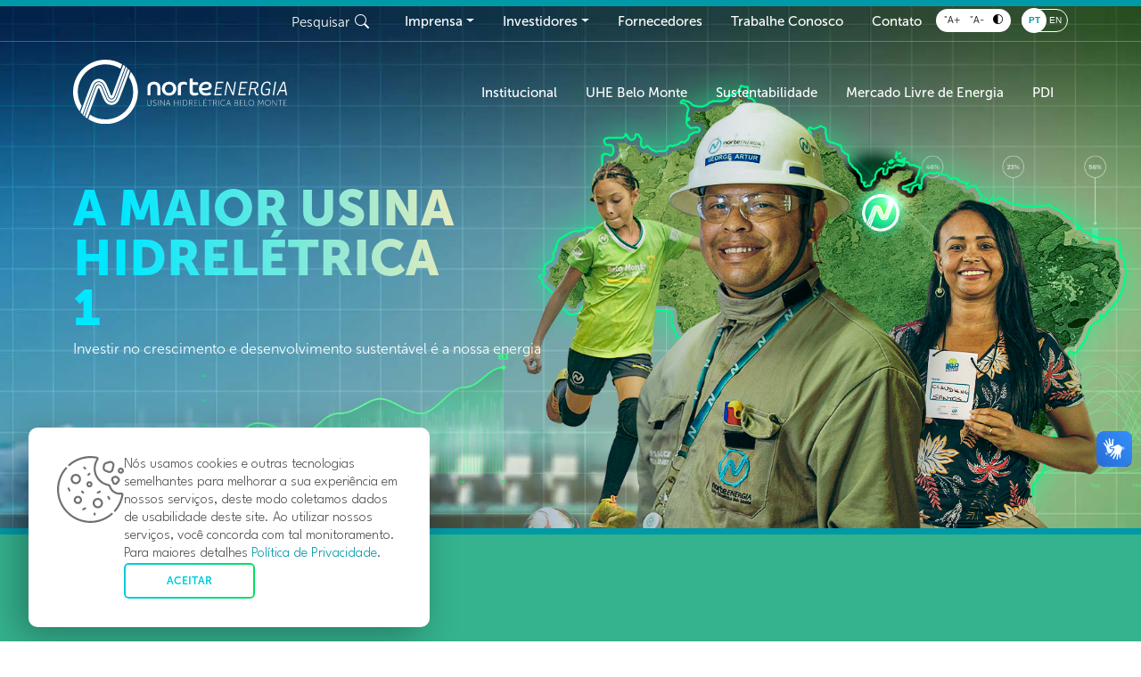

--- FILE ---
content_type: text/html; charset=utf-8
request_url: https://www.norteenergiasa.com.br/investidores
body_size: 2622
content:
<!DOCTYPE html>
<html lang="pt-BR">

<head>
  <meta charset="UTF-8" />
  <link crossorigin="anonymous" rel="icon" type="image/svg+xml" href="/favicon.ico" />
  <meta name="viewport" content="width=device-width, initial-scale=1.0" />
  <title>Investidores - Norte Energia</title>
                       <meta name="title" content="Investidores - Norte Energia">
                       <meta name="og:title" content="Investidores - Norte Energia"><meta name="description" content="A usina hidrelétrica 100% brasileira que mais cresce no país - Investir no crescimento e desenvolvimento sustentável é a nossa energia.">
                       <meta name="og:description" content="A usina hidrelétrica 100% brasileira que mais cresce no país - Investir no crescimento e desenvolvimento sustentável é a nossa energia."><meta name="og:site_name" content="Norte Energia">    
                              <meta name="og:type" content="website">
                              <meta name="og:image" content="https://www.norteenergiasa.com.br/images/norte-energia-footer.webp" itemprop="image">
                              <link  crossorigin="anonymous" rel="canonical" href="https://www.norteenergiasa.com.br/investidores">
  <!-- Google Tag Manager -->

  <script>(function(w,d,s,l,i){w[l]=w[l]||[];w[l].push({'gtm.start':

  new Date().getTime(),event:'gtm.js'});var f=d.getElementsByTagName(s)[0],

  j=d.createElement(s),dl=l!='dataLayer'?'&l='+l:'';j.async=true;j.src=

  'https://www.googletagmanager.com/gtm.js?id='+i+dl;f.parentNode.insertBefore(j,f);

  })(window,document,'script','dataLayer','GTM-KMJ7F94');</script>

  <!-- End Google Tag Manager -->
  <script type="module" crossorigin src="/assets/index-771091dd.js"></script>
  <link rel="stylesheet" href="/assets/index-f8be8b55.css">
</head>

<body>
  <div id="app"><div class="" class=""><!--[--><div id="offcanvas" class="offcanvas offcanvas-start offcanvas-menu" tabindex="-1"><div class="container-fluid h-100"><div class="row h-100"><div class="col-lg-3 pt-4 pt-lg-5 ps-lg-5 teal-dropshadow"><div class="row"><div class="col-8 ps-4"><a href="/"><h5 id="offcanvas-menu" class="offcanvas-title mb-4"><img alt="Norte Energia" class="offcanvas-logo" src="/images/logo-color.svg"></h5></a></div><div class="col-4"><div class="text-end mt-2 me-3 d-block d-lg-none"><button class="btn-close-component d-none"><span class="text" style="color:undefined;">Fechar</span><span class="icon"></span></button></div></div></div><div class="search-form-wrapper align-items-center d-flex mb-4 mb-lg-0" data-v-7010ad96><div class="search-form" data-v-7010ad96><input value="" class="form-control search-input" placeholder=" Digite e pressione [Enter]" type="search" data-v-7010ad96><button class="btn btn-search" data-v-7010ad96><i class="bi bi-search" data-v-7010ad96></i></button></div><button class="btn btn-open-search" data-v-7010ad96><span class="d-none d-lg-block" data-v-7010ad96>Pesquisar</span><i class="bi bi-search" data-v-7010ad96></i></button></div><ul class="navbar-nav"><!--[--><!--]--></ul><hr><ul class="navbar-nav secondary"><!--[--><!--]--></ul><hr><div class="d-flex flex-row notranslate"><div class="accessibility me-2 ms-0"><button aria-label="Increase text size" class="btn btn-link p-1 ps-2 m-0"> A+ </button><button aria-label="Decrease text size" class="btn btn-link p-1 m-0"> A- </button><button aria-label="Toggle contrast" class="btn btn-link p-1 pe-2 m-0"><i class="bi bi-circle-half"></i></button></div><!----></div></div><div class="overlay d-none d-lg-block col-lg-9 px-4 px-lg-5 py-1 py-lg-4 no-link-active" style="background-image:url();"><div class="text-end d-none d-lg-block"><button class="btn-close-component d-none"><span class="text" style="color:undefined;">Fechar</span><span class="icon"></span></button></div></div><!----></div></div></div><div class="main-menu fixed-top position-absolute"><div class="container" style="z-index:4000;position:relative;"><div class="navbar p-0"><a class="navbar-brand d-lg-none" href="/"><img alt="Norte Energia" src="/images/logo.svg" width="160"></a><div class="ms-lg-auto"></div><div class="search-form-wrapper align-items-center d-flex mb-4 mb-lg-0 search-desk d-none d-lg-flex" data-v-7010ad96><div class="search-form" data-v-7010ad96><input value="" class="form-control search-input" placeholder=" Digite e pressione [Enter]" type="search" data-v-7010ad96><button class="btn btn-search" data-v-7010ad96><i class="bi bi-search" data-v-7010ad96></i></button></div><button class="btn btn-open-search" data-v-7010ad96><span class="d-none d-lg-block" data-v-7010ad96>Pesquisar</span><i class="bi bi-search" data-v-7010ad96></i></button></div><ul class="top-links secondary d-none d-lg-flex"><!--[--><!--]--></ul><div class="accessibility me-2 ms-0 d-none d-lg-block notranslate"><button aria-label="Increase text size" class="btn btn-link p-1 ps-2 m-0"> &quot;A+ </button><button aria-label="Decrease text size" class="btn btn-link p-1 m-0"> &quot;A- </button><button aria-label="Toggle contrast" class="btn btn-link p-1 pe-2 m-0"><i class="bi bi-circle-half"></i></button></div><!----><!----><button class="navbar-toggler ms-2 me-0 d-lg-none" style="z-index:4000;" type="button"><span class="navbar-toggler-icon"></span></button></div></div></div><div id="menu-container" class="main-navbar"><nav class="navbar navbar-expand-lg p-0"><div class="container"><div id="menu-desktop" class="collapse navbar-collapse"><a class="navbar-brand position-absolute" href="/"><img alt="Norte Energia" src="/images/logo.svg" width="240"></a><ul id="menu" class="navbar-nav ms-auto me-0 mb-2 mb-lg-0 mb-4"><!--[--><!--]--></ul></div></div></nav></div><!--]--><div class="vue-modals-default-group vue-modals" data-v-33aecfee><!--[--><!--]--><div style="background-color:rgba(0, 0, 0, .5);z-index:200;transition:opacity 200ms ease, visibility 200ms ease;" class="vue-modals-overlay" data-v-33aecfee></div></div><!----><!--[--><!----><!----><!--]--><!----><!----><!----></div></div>
  <link crossorigin="anonymous"
    href="https://fonts.googleapis.com/css2?family=League+Spartan:wght@100;300;400;700&display=swap" rel="stylesheet" />
  <!-- <script src="https://kit.fontawesome.com/bf24985e9e.js" crossorigin="anonymous" defer></script> -->
  
  <!-- Google Tag Manager (noscript) -->

  <noscript><iframe src="https://www.googletagmanager.com/ns.html?id=GTM-KMJ7F94" height="0" width="0" style="display:none;visibility:hidden"></iframe></noscript>

  <!-- End Google Tag Manager (noscript) -->

  <!-- VLIBRAS -->
  <div vw class="enabled">
    <div vw-access-button class="active"></div>
    <div vw-plugin-wrapper>
      <div class="vw-plugin-top-wrapper"></div>
    </div>
  </div>
  <script src="https://vlibras.gov.br/app/vlibras-plugin.js"></script>
  <script>
    new window.VLibras.Widget('https://vlibras.gov.br/app');
  </script>

  <style>
    div[vw].enabled {
      top: 70% !important;
    }
  </style>
  <script>

  </script>
<script defer src="https://static.cloudflareinsights.com/beacon.min.js/vcd15cbe7772f49c399c6a5babf22c1241717689176015" integrity="sha512-ZpsOmlRQV6y907TI0dKBHq9Md29nnaEIPlkf84rnaERnq6zvWvPUqr2ft8M1aS28oN72PdrCzSjY4U6VaAw1EQ==" data-cf-beacon='{"version":"2024.11.0","token":"a027c151c4484d2fa69b9280c7d0e4e8","server_timing":{"name":{"cfCacheStatus":true,"cfEdge":true,"cfExtPri":true,"cfL4":true,"cfOrigin":true,"cfSpeedBrain":true},"location_startswith":null}}' crossorigin="anonymous"></script>
<script>(function(){function c(){var b=a.contentDocument||a.contentWindow.document;if(b){var d=b.createElement('script');d.innerHTML="window.__CF$cv$params={r:'9c315dd7cb49f689',t:'MTc2OTI3Njk1Nw=='};var a=document.createElement('script');a.src='/cdn-cgi/challenge-platform/scripts/jsd/main.js';document.getElementsByTagName('head')[0].appendChild(a);";b.getElementsByTagName('head')[0].appendChild(d)}}if(document.body){var a=document.createElement('iframe');a.height=1;a.width=1;a.style.position='absolute';a.style.top=0;a.style.left=0;a.style.border='none';a.style.visibility='hidden';document.body.appendChild(a);if('loading'!==document.readyState)c();else if(window.addEventListener)document.addEventListener('DOMContentLoaded',c);else{var e=document.onreadystatechange||function(){};document.onreadystatechange=function(b){e(b);'loading'!==document.readyState&&(document.onreadystatechange=e,c())}}}})();</script></body>

</html>

--- FILE ---
content_type: text/html; charset=utf-8
request_url: https://www.google.com/recaptcha/api2/anchor?ar=1&k=6LdnmzYpAAAAACTmujepQFhjilgwiQElqPTBrBz7&co=aHR0cHM6Ly93d3cubm9ydGVlbmVyZ2lhc2EuY29tLmJyOjQ0Mw..&hl=en&v=PoyoqOPhxBO7pBk68S4YbpHZ&size=normal&anchor-ms=20000&execute-ms=30000&cb=4hhicx48sig2
body_size: 49484
content:
<!DOCTYPE HTML><html dir="ltr" lang="en"><head><meta http-equiv="Content-Type" content="text/html; charset=UTF-8">
<meta http-equiv="X-UA-Compatible" content="IE=edge">
<title>reCAPTCHA</title>
<style type="text/css">
/* cyrillic-ext */
@font-face {
  font-family: 'Roboto';
  font-style: normal;
  font-weight: 400;
  font-stretch: 100%;
  src: url(//fonts.gstatic.com/s/roboto/v48/KFO7CnqEu92Fr1ME7kSn66aGLdTylUAMa3GUBHMdazTgWw.woff2) format('woff2');
  unicode-range: U+0460-052F, U+1C80-1C8A, U+20B4, U+2DE0-2DFF, U+A640-A69F, U+FE2E-FE2F;
}
/* cyrillic */
@font-face {
  font-family: 'Roboto';
  font-style: normal;
  font-weight: 400;
  font-stretch: 100%;
  src: url(//fonts.gstatic.com/s/roboto/v48/KFO7CnqEu92Fr1ME7kSn66aGLdTylUAMa3iUBHMdazTgWw.woff2) format('woff2');
  unicode-range: U+0301, U+0400-045F, U+0490-0491, U+04B0-04B1, U+2116;
}
/* greek-ext */
@font-face {
  font-family: 'Roboto';
  font-style: normal;
  font-weight: 400;
  font-stretch: 100%;
  src: url(//fonts.gstatic.com/s/roboto/v48/KFO7CnqEu92Fr1ME7kSn66aGLdTylUAMa3CUBHMdazTgWw.woff2) format('woff2');
  unicode-range: U+1F00-1FFF;
}
/* greek */
@font-face {
  font-family: 'Roboto';
  font-style: normal;
  font-weight: 400;
  font-stretch: 100%;
  src: url(//fonts.gstatic.com/s/roboto/v48/KFO7CnqEu92Fr1ME7kSn66aGLdTylUAMa3-UBHMdazTgWw.woff2) format('woff2');
  unicode-range: U+0370-0377, U+037A-037F, U+0384-038A, U+038C, U+038E-03A1, U+03A3-03FF;
}
/* math */
@font-face {
  font-family: 'Roboto';
  font-style: normal;
  font-weight: 400;
  font-stretch: 100%;
  src: url(//fonts.gstatic.com/s/roboto/v48/KFO7CnqEu92Fr1ME7kSn66aGLdTylUAMawCUBHMdazTgWw.woff2) format('woff2');
  unicode-range: U+0302-0303, U+0305, U+0307-0308, U+0310, U+0312, U+0315, U+031A, U+0326-0327, U+032C, U+032F-0330, U+0332-0333, U+0338, U+033A, U+0346, U+034D, U+0391-03A1, U+03A3-03A9, U+03B1-03C9, U+03D1, U+03D5-03D6, U+03F0-03F1, U+03F4-03F5, U+2016-2017, U+2034-2038, U+203C, U+2040, U+2043, U+2047, U+2050, U+2057, U+205F, U+2070-2071, U+2074-208E, U+2090-209C, U+20D0-20DC, U+20E1, U+20E5-20EF, U+2100-2112, U+2114-2115, U+2117-2121, U+2123-214F, U+2190, U+2192, U+2194-21AE, U+21B0-21E5, U+21F1-21F2, U+21F4-2211, U+2213-2214, U+2216-22FF, U+2308-230B, U+2310, U+2319, U+231C-2321, U+2336-237A, U+237C, U+2395, U+239B-23B7, U+23D0, U+23DC-23E1, U+2474-2475, U+25AF, U+25B3, U+25B7, U+25BD, U+25C1, U+25CA, U+25CC, U+25FB, U+266D-266F, U+27C0-27FF, U+2900-2AFF, U+2B0E-2B11, U+2B30-2B4C, U+2BFE, U+3030, U+FF5B, U+FF5D, U+1D400-1D7FF, U+1EE00-1EEFF;
}
/* symbols */
@font-face {
  font-family: 'Roboto';
  font-style: normal;
  font-weight: 400;
  font-stretch: 100%;
  src: url(//fonts.gstatic.com/s/roboto/v48/KFO7CnqEu92Fr1ME7kSn66aGLdTylUAMaxKUBHMdazTgWw.woff2) format('woff2');
  unicode-range: U+0001-000C, U+000E-001F, U+007F-009F, U+20DD-20E0, U+20E2-20E4, U+2150-218F, U+2190, U+2192, U+2194-2199, U+21AF, U+21E6-21F0, U+21F3, U+2218-2219, U+2299, U+22C4-22C6, U+2300-243F, U+2440-244A, U+2460-24FF, U+25A0-27BF, U+2800-28FF, U+2921-2922, U+2981, U+29BF, U+29EB, U+2B00-2BFF, U+4DC0-4DFF, U+FFF9-FFFB, U+10140-1018E, U+10190-1019C, U+101A0, U+101D0-101FD, U+102E0-102FB, U+10E60-10E7E, U+1D2C0-1D2D3, U+1D2E0-1D37F, U+1F000-1F0FF, U+1F100-1F1AD, U+1F1E6-1F1FF, U+1F30D-1F30F, U+1F315, U+1F31C, U+1F31E, U+1F320-1F32C, U+1F336, U+1F378, U+1F37D, U+1F382, U+1F393-1F39F, U+1F3A7-1F3A8, U+1F3AC-1F3AF, U+1F3C2, U+1F3C4-1F3C6, U+1F3CA-1F3CE, U+1F3D4-1F3E0, U+1F3ED, U+1F3F1-1F3F3, U+1F3F5-1F3F7, U+1F408, U+1F415, U+1F41F, U+1F426, U+1F43F, U+1F441-1F442, U+1F444, U+1F446-1F449, U+1F44C-1F44E, U+1F453, U+1F46A, U+1F47D, U+1F4A3, U+1F4B0, U+1F4B3, U+1F4B9, U+1F4BB, U+1F4BF, U+1F4C8-1F4CB, U+1F4D6, U+1F4DA, U+1F4DF, U+1F4E3-1F4E6, U+1F4EA-1F4ED, U+1F4F7, U+1F4F9-1F4FB, U+1F4FD-1F4FE, U+1F503, U+1F507-1F50B, U+1F50D, U+1F512-1F513, U+1F53E-1F54A, U+1F54F-1F5FA, U+1F610, U+1F650-1F67F, U+1F687, U+1F68D, U+1F691, U+1F694, U+1F698, U+1F6AD, U+1F6B2, U+1F6B9-1F6BA, U+1F6BC, U+1F6C6-1F6CF, U+1F6D3-1F6D7, U+1F6E0-1F6EA, U+1F6F0-1F6F3, U+1F6F7-1F6FC, U+1F700-1F7FF, U+1F800-1F80B, U+1F810-1F847, U+1F850-1F859, U+1F860-1F887, U+1F890-1F8AD, U+1F8B0-1F8BB, U+1F8C0-1F8C1, U+1F900-1F90B, U+1F93B, U+1F946, U+1F984, U+1F996, U+1F9E9, U+1FA00-1FA6F, U+1FA70-1FA7C, U+1FA80-1FA89, U+1FA8F-1FAC6, U+1FACE-1FADC, U+1FADF-1FAE9, U+1FAF0-1FAF8, U+1FB00-1FBFF;
}
/* vietnamese */
@font-face {
  font-family: 'Roboto';
  font-style: normal;
  font-weight: 400;
  font-stretch: 100%;
  src: url(//fonts.gstatic.com/s/roboto/v48/KFO7CnqEu92Fr1ME7kSn66aGLdTylUAMa3OUBHMdazTgWw.woff2) format('woff2');
  unicode-range: U+0102-0103, U+0110-0111, U+0128-0129, U+0168-0169, U+01A0-01A1, U+01AF-01B0, U+0300-0301, U+0303-0304, U+0308-0309, U+0323, U+0329, U+1EA0-1EF9, U+20AB;
}
/* latin-ext */
@font-face {
  font-family: 'Roboto';
  font-style: normal;
  font-weight: 400;
  font-stretch: 100%;
  src: url(//fonts.gstatic.com/s/roboto/v48/KFO7CnqEu92Fr1ME7kSn66aGLdTylUAMa3KUBHMdazTgWw.woff2) format('woff2');
  unicode-range: U+0100-02BA, U+02BD-02C5, U+02C7-02CC, U+02CE-02D7, U+02DD-02FF, U+0304, U+0308, U+0329, U+1D00-1DBF, U+1E00-1E9F, U+1EF2-1EFF, U+2020, U+20A0-20AB, U+20AD-20C0, U+2113, U+2C60-2C7F, U+A720-A7FF;
}
/* latin */
@font-face {
  font-family: 'Roboto';
  font-style: normal;
  font-weight: 400;
  font-stretch: 100%;
  src: url(//fonts.gstatic.com/s/roboto/v48/KFO7CnqEu92Fr1ME7kSn66aGLdTylUAMa3yUBHMdazQ.woff2) format('woff2');
  unicode-range: U+0000-00FF, U+0131, U+0152-0153, U+02BB-02BC, U+02C6, U+02DA, U+02DC, U+0304, U+0308, U+0329, U+2000-206F, U+20AC, U+2122, U+2191, U+2193, U+2212, U+2215, U+FEFF, U+FFFD;
}
/* cyrillic-ext */
@font-face {
  font-family: 'Roboto';
  font-style: normal;
  font-weight: 500;
  font-stretch: 100%;
  src: url(//fonts.gstatic.com/s/roboto/v48/KFO7CnqEu92Fr1ME7kSn66aGLdTylUAMa3GUBHMdazTgWw.woff2) format('woff2');
  unicode-range: U+0460-052F, U+1C80-1C8A, U+20B4, U+2DE0-2DFF, U+A640-A69F, U+FE2E-FE2F;
}
/* cyrillic */
@font-face {
  font-family: 'Roboto';
  font-style: normal;
  font-weight: 500;
  font-stretch: 100%;
  src: url(//fonts.gstatic.com/s/roboto/v48/KFO7CnqEu92Fr1ME7kSn66aGLdTylUAMa3iUBHMdazTgWw.woff2) format('woff2');
  unicode-range: U+0301, U+0400-045F, U+0490-0491, U+04B0-04B1, U+2116;
}
/* greek-ext */
@font-face {
  font-family: 'Roboto';
  font-style: normal;
  font-weight: 500;
  font-stretch: 100%;
  src: url(//fonts.gstatic.com/s/roboto/v48/KFO7CnqEu92Fr1ME7kSn66aGLdTylUAMa3CUBHMdazTgWw.woff2) format('woff2');
  unicode-range: U+1F00-1FFF;
}
/* greek */
@font-face {
  font-family: 'Roboto';
  font-style: normal;
  font-weight: 500;
  font-stretch: 100%;
  src: url(//fonts.gstatic.com/s/roboto/v48/KFO7CnqEu92Fr1ME7kSn66aGLdTylUAMa3-UBHMdazTgWw.woff2) format('woff2');
  unicode-range: U+0370-0377, U+037A-037F, U+0384-038A, U+038C, U+038E-03A1, U+03A3-03FF;
}
/* math */
@font-face {
  font-family: 'Roboto';
  font-style: normal;
  font-weight: 500;
  font-stretch: 100%;
  src: url(//fonts.gstatic.com/s/roboto/v48/KFO7CnqEu92Fr1ME7kSn66aGLdTylUAMawCUBHMdazTgWw.woff2) format('woff2');
  unicode-range: U+0302-0303, U+0305, U+0307-0308, U+0310, U+0312, U+0315, U+031A, U+0326-0327, U+032C, U+032F-0330, U+0332-0333, U+0338, U+033A, U+0346, U+034D, U+0391-03A1, U+03A3-03A9, U+03B1-03C9, U+03D1, U+03D5-03D6, U+03F0-03F1, U+03F4-03F5, U+2016-2017, U+2034-2038, U+203C, U+2040, U+2043, U+2047, U+2050, U+2057, U+205F, U+2070-2071, U+2074-208E, U+2090-209C, U+20D0-20DC, U+20E1, U+20E5-20EF, U+2100-2112, U+2114-2115, U+2117-2121, U+2123-214F, U+2190, U+2192, U+2194-21AE, U+21B0-21E5, U+21F1-21F2, U+21F4-2211, U+2213-2214, U+2216-22FF, U+2308-230B, U+2310, U+2319, U+231C-2321, U+2336-237A, U+237C, U+2395, U+239B-23B7, U+23D0, U+23DC-23E1, U+2474-2475, U+25AF, U+25B3, U+25B7, U+25BD, U+25C1, U+25CA, U+25CC, U+25FB, U+266D-266F, U+27C0-27FF, U+2900-2AFF, U+2B0E-2B11, U+2B30-2B4C, U+2BFE, U+3030, U+FF5B, U+FF5D, U+1D400-1D7FF, U+1EE00-1EEFF;
}
/* symbols */
@font-face {
  font-family: 'Roboto';
  font-style: normal;
  font-weight: 500;
  font-stretch: 100%;
  src: url(//fonts.gstatic.com/s/roboto/v48/KFO7CnqEu92Fr1ME7kSn66aGLdTylUAMaxKUBHMdazTgWw.woff2) format('woff2');
  unicode-range: U+0001-000C, U+000E-001F, U+007F-009F, U+20DD-20E0, U+20E2-20E4, U+2150-218F, U+2190, U+2192, U+2194-2199, U+21AF, U+21E6-21F0, U+21F3, U+2218-2219, U+2299, U+22C4-22C6, U+2300-243F, U+2440-244A, U+2460-24FF, U+25A0-27BF, U+2800-28FF, U+2921-2922, U+2981, U+29BF, U+29EB, U+2B00-2BFF, U+4DC0-4DFF, U+FFF9-FFFB, U+10140-1018E, U+10190-1019C, U+101A0, U+101D0-101FD, U+102E0-102FB, U+10E60-10E7E, U+1D2C0-1D2D3, U+1D2E0-1D37F, U+1F000-1F0FF, U+1F100-1F1AD, U+1F1E6-1F1FF, U+1F30D-1F30F, U+1F315, U+1F31C, U+1F31E, U+1F320-1F32C, U+1F336, U+1F378, U+1F37D, U+1F382, U+1F393-1F39F, U+1F3A7-1F3A8, U+1F3AC-1F3AF, U+1F3C2, U+1F3C4-1F3C6, U+1F3CA-1F3CE, U+1F3D4-1F3E0, U+1F3ED, U+1F3F1-1F3F3, U+1F3F5-1F3F7, U+1F408, U+1F415, U+1F41F, U+1F426, U+1F43F, U+1F441-1F442, U+1F444, U+1F446-1F449, U+1F44C-1F44E, U+1F453, U+1F46A, U+1F47D, U+1F4A3, U+1F4B0, U+1F4B3, U+1F4B9, U+1F4BB, U+1F4BF, U+1F4C8-1F4CB, U+1F4D6, U+1F4DA, U+1F4DF, U+1F4E3-1F4E6, U+1F4EA-1F4ED, U+1F4F7, U+1F4F9-1F4FB, U+1F4FD-1F4FE, U+1F503, U+1F507-1F50B, U+1F50D, U+1F512-1F513, U+1F53E-1F54A, U+1F54F-1F5FA, U+1F610, U+1F650-1F67F, U+1F687, U+1F68D, U+1F691, U+1F694, U+1F698, U+1F6AD, U+1F6B2, U+1F6B9-1F6BA, U+1F6BC, U+1F6C6-1F6CF, U+1F6D3-1F6D7, U+1F6E0-1F6EA, U+1F6F0-1F6F3, U+1F6F7-1F6FC, U+1F700-1F7FF, U+1F800-1F80B, U+1F810-1F847, U+1F850-1F859, U+1F860-1F887, U+1F890-1F8AD, U+1F8B0-1F8BB, U+1F8C0-1F8C1, U+1F900-1F90B, U+1F93B, U+1F946, U+1F984, U+1F996, U+1F9E9, U+1FA00-1FA6F, U+1FA70-1FA7C, U+1FA80-1FA89, U+1FA8F-1FAC6, U+1FACE-1FADC, U+1FADF-1FAE9, U+1FAF0-1FAF8, U+1FB00-1FBFF;
}
/* vietnamese */
@font-face {
  font-family: 'Roboto';
  font-style: normal;
  font-weight: 500;
  font-stretch: 100%;
  src: url(//fonts.gstatic.com/s/roboto/v48/KFO7CnqEu92Fr1ME7kSn66aGLdTylUAMa3OUBHMdazTgWw.woff2) format('woff2');
  unicode-range: U+0102-0103, U+0110-0111, U+0128-0129, U+0168-0169, U+01A0-01A1, U+01AF-01B0, U+0300-0301, U+0303-0304, U+0308-0309, U+0323, U+0329, U+1EA0-1EF9, U+20AB;
}
/* latin-ext */
@font-face {
  font-family: 'Roboto';
  font-style: normal;
  font-weight: 500;
  font-stretch: 100%;
  src: url(//fonts.gstatic.com/s/roboto/v48/KFO7CnqEu92Fr1ME7kSn66aGLdTylUAMa3KUBHMdazTgWw.woff2) format('woff2');
  unicode-range: U+0100-02BA, U+02BD-02C5, U+02C7-02CC, U+02CE-02D7, U+02DD-02FF, U+0304, U+0308, U+0329, U+1D00-1DBF, U+1E00-1E9F, U+1EF2-1EFF, U+2020, U+20A0-20AB, U+20AD-20C0, U+2113, U+2C60-2C7F, U+A720-A7FF;
}
/* latin */
@font-face {
  font-family: 'Roboto';
  font-style: normal;
  font-weight: 500;
  font-stretch: 100%;
  src: url(//fonts.gstatic.com/s/roboto/v48/KFO7CnqEu92Fr1ME7kSn66aGLdTylUAMa3yUBHMdazQ.woff2) format('woff2');
  unicode-range: U+0000-00FF, U+0131, U+0152-0153, U+02BB-02BC, U+02C6, U+02DA, U+02DC, U+0304, U+0308, U+0329, U+2000-206F, U+20AC, U+2122, U+2191, U+2193, U+2212, U+2215, U+FEFF, U+FFFD;
}
/* cyrillic-ext */
@font-face {
  font-family: 'Roboto';
  font-style: normal;
  font-weight: 900;
  font-stretch: 100%;
  src: url(//fonts.gstatic.com/s/roboto/v48/KFO7CnqEu92Fr1ME7kSn66aGLdTylUAMa3GUBHMdazTgWw.woff2) format('woff2');
  unicode-range: U+0460-052F, U+1C80-1C8A, U+20B4, U+2DE0-2DFF, U+A640-A69F, U+FE2E-FE2F;
}
/* cyrillic */
@font-face {
  font-family: 'Roboto';
  font-style: normal;
  font-weight: 900;
  font-stretch: 100%;
  src: url(//fonts.gstatic.com/s/roboto/v48/KFO7CnqEu92Fr1ME7kSn66aGLdTylUAMa3iUBHMdazTgWw.woff2) format('woff2');
  unicode-range: U+0301, U+0400-045F, U+0490-0491, U+04B0-04B1, U+2116;
}
/* greek-ext */
@font-face {
  font-family: 'Roboto';
  font-style: normal;
  font-weight: 900;
  font-stretch: 100%;
  src: url(//fonts.gstatic.com/s/roboto/v48/KFO7CnqEu92Fr1ME7kSn66aGLdTylUAMa3CUBHMdazTgWw.woff2) format('woff2');
  unicode-range: U+1F00-1FFF;
}
/* greek */
@font-face {
  font-family: 'Roboto';
  font-style: normal;
  font-weight: 900;
  font-stretch: 100%;
  src: url(//fonts.gstatic.com/s/roboto/v48/KFO7CnqEu92Fr1ME7kSn66aGLdTylUAMa3-UBHMdazTgWw.woff2) format('woff2');
  unicode-range: U+0370-0377, U+037A-037F, U+0384-038A, U+038C, U+038E-03A1, U+03A3-03FF;
}
/* math */
@font-face {
  font-family: 'Roboto';
  font-style: normal;
  font-weight: 900;
  font-stretch: 100%;
  src: url(//fonts.gstatic.com/s/roboto/v48/KFO7CnqEu92Fr1ME7kSn66aGLdTylUAMawCUBHMdazTgWw.woff2) format('woff2');
  unicode-range: U+0302-0303, U+0305, U+0307-0308, U+0310, U+0312, U+0315, U+031A, U+0326-0327, U+032C, U+032F-0330, U+0332-0333, U+0338, U+033A, U+0346, U+034D, U+0391-03A1, U+03A3-03A9, U+03B1-03C9, U+03D1, U+03D5-03D6, U+03F0-03F1, U+03F4-03F5, U+2016-2017, U+2034-2038, U+203C, U+2040, U+2043, U+2047, U+2050, U+2057, U+205F, U+2070-2071, U+2074-208E, U+2090-209C, U+20D0-20DC, U+20E1, U+20E5-20EF, U+2100-2112, U+2114-2115, U+2117-2121, U+2123-214F, U+2190, U+2192, U+2194-21AE, U+21B0-21E5, U+21F1-21F2, U+21F4-2211, U+2213-2214, U+2216-22FF, U+2308-230B, U+2310, U+2319, U+231C-2321, U+2336-237A, U+237C, U+2395, U+239B-23B7, U+23D0, U+23DC-23E1, U+2474-2475, U+25AF, U+25B3, U+25B7, U+25BD, U+25C1, U+25CA, U+25CC, U+25FB, U+266D-266F, U+27C0-27FF, U+2900-2AFF, U+2B0E-2B11, U+2B30-2B4C, U+2BFE, U+3030, U+FF5B, U+FF5D, U+1D400-1D7FF, U+1EE00-1EEFF;
}
/* symbols */
@font-face {
  font-family: 'Roboto';
  font-style: normal;
  font-weight: 900;
  font-stretch: 100%;
  src: url(//fonts.gstatic.com/s/roboto/v48/KFO7CnqEu92Fr1ME7kSn66aGLdTylUAMaxKUBHMdazTgWw.woff2) format('woff2');
  unicode-range: U+0001-000C, U+000E-001F, U+007F-009F, U+20DD-20E0, U+20E2-20E4, U+2150-218F, U+2190, U+2192, U+2194-2199, U+21AF, U+21E6-21F0, U+21F3, U+2218-2219, U+2299, U+22C4-22C6, U+2300-243F, U+2440-244A, U+2460-24FF, U+25A0-27BF, U+2800-28FF, U+2921-2922, U+2981, U+29BF, U+29EB, U+2B00-2BFF, U+4DC0-4DFF, U+FFF9-FFFB, U+10140-1018E, U+10190-1019C, U+101A0, U+101D0-101FD, U+102E0-102FB, U+10E60-10E7E, U+1D2C0-1D2D3, U+1D2E0-1D37F, U+1F000-1F0FF, U+1F100-1F1AD, U+1F1E6-1F1FF, U+1F30D-1F30F, U+1F315, U+1F31C, U+1F31E, U+1F320-1F32C, U+1F336, U+1F378, U+1F37D, U+1F382, U+1F393-1F39F, U+1F3A7-1F3A8, U+1F3AC-1F3AF, U+1F3C2, U+1F3C4-1F3C6, U+1F3CA-1F3CE, U+1F3D4-1F3E0, U+1F3ED, U+1F3F1-1F3F3, U+1F3F5-1F3F7, U+1F408, U+1F415, U+1F41F, U+1F426, U+1F43F, U+1F441-1F442, U+1F444, U+1F446-1F449, U+1F44C-1F44E, U+1F453, U+1F46A, U+1F47D, U+1F4A3, U+1F4B0, U+1F4B3, U+1F4B9, U+1F4BB, U+1F4BF, U+1F4C8-1F4CB, U+1F4D6, U+1F4DA, U+1F4DF, U+1F4E3-1F4E6, U+1F4EA-1F4ED, U+1F4F7, U+1F4F9-1F4FB, U+1F4FD-1F4FE, U+1F503, U+1F507-1F50B, U+1F50D, U+1F512-1F513, U+1F53E-1F54A, U+1F54F-1F5FA, U+1F610, U+1F650-1F67F, U+1F687, U+1F68D, U+1F691, U+1F694, U+1F698, U+1F6AD, U+1F6B2, U+1F6B9-1F6BA, U+1F6BC, U+1F6C6-1F6CF, U+1F6D3-1F6D7, U+1F6E0-1F6EA, U+1F6F0-1F6F3, U+1F6F7-1F6FC, U+1F700-1F7FF, U+1F800-1F80B, U+1F810-1F847, U+1F850-1F859, U+1F860-1F887, U+1F890-1F8AD, U+1F8B0-1F8BB, U+1F8C0-1F8C1, U+1F900-1F90B, U+1F93B, U+1F946, U+1F984, U+1F996, U+1F9E9, U+1FA00-1FA6F, U+1FA70-1FA7C, U+1FA80-1FA89, U+1FA8F-1FAC6, U+1FACE-1FADC, U+1FADF-1FAE9, U+1FAF0-1FAF8, U+1FB00-1FBFF;
}
/* vietnamese */
@font-face {
  font-family: 'Roboto';
  font-style: normal;
  font-weight: 900;
  font-stretch: 100%;
  src: url(//fonts.gstatic.com/s/roboto/v48/KFO7CnqEu92Fr1ME7kSn66aGLdTylUAMa3OUBHMdazTgWw.woff2) format('woff2');
  unicode-range: U+0102-0103, U+0110-0111, U+0128-0129, U+0168-0169, U+01A0-01A1, U+01AF-01B0, U+0300-0301, U+0303-0304, U+0308-0309, U+0323, U+0329, U+1EA0-1EF9, U+20AB;
}
/* latin-ext */
@font-face {
  font-family: 'Roboto';
  font-style: normal;
  font-weight: 900;
  font-stretch: 100%;
  src: url(//fonts.gstatic.com/s/roboto/v48/KFO7CnqEu92Fr1ME7kSn66aGLdTylUAMa3KUBHMdazTgWw.woff2) format('woff2');
  unicode-range: U+0100-02BA, U+02BD-02C5, U+02C7-02CC, U+02CE-02D7, U+02DD-02FF, U+0304, U+0308, U+0329, U+1D00-1DBF, U+1E00-1E9F, U+1EF2-1EFF, U+2020, U+20A0-20AB, U+20AD-20C0, U+2113, U+2C60-2C7F, U+A720-A7FF;
}
/* latin */
@font-face {
  font-family: 'Roboto';
  font-style: normal;
  font-weight: 900;
  font-stretch: 100%;
  src: url(//fonts.gstatic.com/s/roboto/v48/KFO7CnqEu92Fr1ME7kSn66aGLdTylUAMa3yUBHMdazQ.woff2) format('woff2');
  unicode-range: U+0000-00FF, U+0131, U+0152-0153, U+02BB-02BC, U+02C6, U+02DA, U+02DC, U+0304, U+0308, U+0329, U+2000-206F, U+20AC, U+2122, U+2191, U+2193, U+2212, U+2215, U+FEFF, U+FFFD;
}

</style>
<link rel="stylesheet" type="text/css" href="https://www.gstatic.com/recaptcha/releases/PoyoqOPhxBO7pBk68S4YbpHZ/styles__ltr.css">
<script nonce="8rqmPOM9I_rEatzWmuCpZQ" type="text/javascript">window['__recaptcha_api'] = 'https://www.google.com/recaptcha/api2/';</script>
<script type="text/javascript" src="https://www.gstatic.com/recaptcha/releases/PoyoqOPhxBO7pBk68S4YbpHZ/recaptcha__en.js" nonce="8rqmPOM9I_rEatzWmuCpZQ">
      
    </script></head>
<body><div id="rc-anchor-alert" class="rc-anchor-alert"></div>
<input type="hidden" id="recaptcha-token" value="[base64]">
<script type="text/javascript" nonce="8rqmPOM9I_rEatzWmuCpZQ">
      recaptcha.anchor.Main.init("[\x22ainput\x22,[\x22bgdata\x22,\x22\x22,\[base64]/[base64]/[base64]/[base64]/[base64]/[base64]/KGcoTywyNTMsTy5PKSxVRyhPLEMpKTpnKE8sMjUzLEMpLE8pKSxsKSksTykpfSxieT1mdW5jdGlvbihDLE8sdSxsKXtmb3IobD0odT1SKEMpLDApO08+MDtPLS0pbD1sPDw4fFooQyk7ZyhDLHUsbCl9LFVHPWZ1bmN0aW9uKEMsTyl7Qy5pLmxlbmd0aD4xMDQ/[base64]/[base64]/[base64]/[base64]/[base64]/[base64]/[base64]\\u003d\x22,\[base64]\\u003d\\u003d\x22,\[base64]/DnBTCrxt7BcOdB8KwSlvDoBzDgBgsGcKEwrXCksKcw6wLZMOdBcORwrXChsK0NkXDvsOXwqQ7wqp8w4DCvMOLR1LCh8KfCcOow4LCosK5wroEwoYsGSXDosKaZVjCixfCsUYEVlh8QsOOw7XCpERjKFvDnMKMEcOaDsOfCDYUW1o9Kw/CkGTDusKOw4zCjcKpwrV7w7XDliHCuQ/Csw/Cs8OCw6XCuMOiwrEPwr0+KwpRcFpuw6DDmU/DgSzCkyrCtsKdIi5YdkpnwrYRwrVaacKSw4ZwXmrCkcKxw7LChsKCYcOoacKaw6HCqsKqwoXDgxHCqcOPw57DrMKaG2YLwoDCtsO9wq7DnDRow5HDp8KFw5DCsgkQw60hIsK3XzfCosKnw5EaRcO7LVPDmG90KFJpaMKAw4pcIzPDiXbCkwV+IF1XSyrDiMOlwpLCoX/CuDcyZQtFwrwsNmItwqPCpMKfwrlIw41vw6rDmsKxwqs4w4s5worDkxvCkQTCnsKIwozDpCHCnl/DtMOFwpMnwoFZwpF+DMOUwp3DlAUUVcKgw44AfcOsAsO1YsKZWBF/EcK5FMONS3k6Rk5jw5xkw6bDjGg3TsKPG0wDwpZuNmDCpQfDpsOSwrYywrDCicK8wp/[base64]/LCcawpJrwpg3WBxzwp7DqsOYwoEawpxREAvDssO3JAXDpMKzMsOTwq/DtCgBf8KwwrNPwrs+w5RkwrcvNEHDsTbDlcK7F8Osw5weUMKqwrDCgMOrwqA1wq4rTiAawqPDuMOmCB5pUAPCuMOMw7o1w4AyRXUKw5jCmMOSwrXDgVzDnMOhwqs3I8O4VmZzCyNkw4DDp3PCnMOuasOQwpYHw7lEw7dIWm/CmElVGHZQQ3/CgyXDn8OAwr4rwojCosOQT8Krw5w0w57Ds3bClijDphNffVhnA8OUGUNMwoHCmWlCacOiw7x6bGjDlkdjw6Aow6RRPSrDlTcGw43DiMOJw4MpHcOcw7czRAvDuRwMCHZkwozClMKjRGc6w7nDjcKxw5/CtsOgI8KWw43Dp8Omw6tgw6LDhsO4w6wPwoDCiMOxw6bDhDJvw5fCni/Dm8K2ME7CmBPDhg/CvQdqIMKfHm3Dlj5gw7FYw55ewrHDkHoNwqJ1woPDv8Knw5luwpLDrcKZPhRwPcKtaMO1NMKmwqPCs2zDpDbCgSk4wozCr33Ch1E/[base64]/Cp8K5w57CoGLDvSrChcKoCGfDusOlw47ChDRLX8O4wqY+dV8TZMOrwr7DiwjDpkYWwoRTOMKOUx5jwp/DoMOcY2ZjHjDDqsOJT1bCmnHCo8KldsKHeX02w51ScsKtw7bCvy1ffMKlMcO+bUHChcOnwphQw6PDgiTDvcKIwqhEfzIzwpDDjcKSw7wywohlF8KKUmQ/w53DscOPLRzDtg7CulsFdMONw54HCMOjXnRWw5PDgxtVRMKtC8OZwrnDnsO4GMKxwrDDn3XCosOdKzEIagwkVWjDuC7DqMKAPcOPBcOofUvDsXgjXQsmR8Ocw7Qrwq/DhQYWW3FnE8OVwqdDR39LTi5Hwo1WwpUrAXZGKsKOw6BLwq8QZmQmLHVQIDTCj8OXF11RwrbDv8K3JMObKATDgQLCpR8fTCHDh8KCXcKgQ8Oewr7DoGXDiwpnwoPDti/Cj8KCwq0nd8KCw51IwoM3wrXDlcOvw6HDksOcCcOzLlYqXcKrfEkVSMKRw4bDuArDiMO9wp/CmMOpGBrCnTQOcsOKHQHCtcOIEMOFZH3CksOVd8OzL8K/wpfDoy4ow5oYwrvDmsOUwoNbXijDpMO3w4ouHT5mw7lAN8OWECHDncOFaHZPw43ChFI6CcOvUUHDqMO7w6fCvSrCtmfCjsOzw5LCsWIxZ8KOBVjCqGLDtsK6w7VdwpPDnsO0wp0lNEHDrggUwoQAPMOARlxZaMKdwrx6TcOVwr/DlMOzHXXClMKaw6zCmjXDmsKcw7rDucK4wq8lwpxEZn5Kw7LClANtYsKew4jCs8KJa8ONw7jDpMKwwoFgXnJONMKdFsKzwq8+AsOnEMOHLMO2w6fDiXDCrVrDnMK/woXCs8K7wqVRQsO4wqLDgnE6Lg/DgTgww7MfwpsGwq3CqGjCncOyw6/Dnw53worCqcOTIwnCqMOhw7lywo/CgANdw4Rvwr8hw7pDw4DDqMOOfMOQwpQqwqlRM8KkIcOzchPCq1PDrMOQXsKKXsKwwpdTw51JO8ODw6Eqw5BSwo9pGsKNwqzCs8KnaggLw7scwrLDoMOzMMOMw7PCscKgwphawofDscK/w7LDg8OZOigiwodfw6Y8BjAGw4xjJsO1HsOwwp9bwq0dw67CksK0wrB/[base64]/w7zCii0PcsOOSsKKecO8w75mw6nDvztww5zCrMOWT8KGF8KRcsOnwrQibjvCpUvCq8KVecOtGyvDmmcqBz5dw4lzw6zDqMKywrh1BMObw6tfw6fCi1V7wq/DgALDgcO/[base64]/[base64]/[base64]/wo5Cwr/Di8Kww6DDnMK8TcKMbgFxwqcDw6U9wqItwoJDwq3DpxTChE7CvcOkw6JHHGxyw7rCiMKYS8K4Q1E9w6wvBTBVVcOZSUQEQcOZfcO6worDkMK5UEzCk8K+XyNMU18Pw7fDnzDDrX/Di2QJUcKNYy/Cj2BnUMKLDcOUPcOrw7nDlsK/C2Adw4rCtcOJw7EhXRNffmfCinhFw5TCgsOFfyDCiF1vHBTDt3DDnsKYGwpcHxLDtBppw64mwoPCnMOlwrXDvn/[base64]/CpcKhwodRNSpcwrkDV8O1GcKJwp4Mw5h3SsOudMKDwpRdwrvChEnCn8K7wpsaTcKtw5pWYivCgS9EHsOZScOZBMOwBcKxT0HDrSXDjXLDtXjDih7DtsOtwrJnwrxMwoXCh8Khw4/Csl1cw5EoOsKfwq/[base64]/DlSI4wpIeXwFNfDRiw4gawrbDrAcxJMOEcUbDrCbCtHnDocKQScKRw4FdCiYJwpItd2smVsOEXUIBwrLDkXN7wrJVE8KRBxAuA8OnwqvDlMKQwrjDsMKOW8KJwpZbRcOEw7rDkMOVwrjDp2E0XybDjkYEwr3ClG/Diwwvw5wANMO4wqPDtsOIw5PDj8O0I33Dp3k6w7rDqMK4AMODw4w7w4LDr0PDuyHDo0HCondfdsO8eRrCgwtfw5fDjFgawrJ+w6sJP2LDnsO4UcKGCMOZC8KKcsKZMcOaeBAPPsKMW8OwVHxNw7XCpzHCo1/CvRLCoWXDtGVAw5gkL8ORTFxTwpHDuy5+Cl7Ct148wrXDt1PDp8Kdw5vCiGcmw6DCpyI1wo3CosOuwoHDscO2E3TCksKKPCMtwqsBwoNrwqbDg2HCsgHDhSIXAsKNwotRVcK8w7U2X1bCm8OVIjclGcK8w53CuRrDsCtMKDVSwpfCr8OeecKdw6d4wrUFwpAjw6Q/LcKyw5HCqMOVNAzDhMOZwqvCosOdM1vCjMKrwqDCn0DDl0XDjsO+QhEIRsKWw4BFw5TDsAHDjMOBDMK1Dx/DpC7DqMKDFcO5B24iw40bVcOrwp4GBcOkJgEiwobCo8O+wrpFwosSQEjDm3gEworDjsOKwq7DlcKPwoUEAzHClsK+KyEPwo7Cl8K7BDIVHMOMwrrCqC/DoMOjcUEdwrDClMKdHsOoZULCoMOCw6HDgsKRw6PDpnxfw4N9GjJjw54PeBI1AVvDoMOrOU3CplPCmWfDiMOYIGfChsKgLBTCvGvCp1FBOMOAwr/CszPDmRQ7QkbCsXnCqMKgwpcDWUMqUsKSRcKrw5DCqMOBCgLDmUfDr8OvN8OGwq3Dn8KDckjDrnzDpys2wqXCjcOQPcO0WRJYbVPCgsKuIcO/OMKZElLDtcKXNcOsGzDDrTjDrsOhAsKmwpl9wpDCs8Oxw7vDtx42PGzDr0drwqrDsMKGQ8K+wpbDgzXCu8Kcwp7DjMKlY2LCocOGBGEfw5k7KE/Cs8Ovw43Cu8OQO3Mnw785w7HDvEV2w60gcEjCpS1hw5vDmnLChC/[base64]/[base64]/[base64]/CkMO5wp/DsxYSNFfCqsKJX8Khwq4pwoDDj8OweH/[base64]/CjXTDrinCh1/DrSLCi8OcJ3lBw7PDgcOVAzHDtsKvNMOVw450w6XDkcKRwovCq8OVwpjDjcOCB8OJTUXDicOEaFA2w4/DuQrCsMKTCcK+w7J7wo3CksOIw7t8wo7CiG0nL8OKw4YNL14mTmUfF2kyQcKPw4pxa1rDhl3DrVY2HU7Dh8OPwoN2Em5vwowcX3p6MC5Qw6Nkw5APwosFwojCvATDlhLCkBDCpWHDn0J9MQMwUUPClRZWN8Owwp/[base64]/CjsKXwrzDijfCh8Kbw7PDtVnDvsKXQU7DtsKUwq/DgkPDsDPCqRgzw6FWAMOwV8KwwovCnjnDkMOaw7NZGcK8woXChsKWUUAGwpzDil/CncKEwoh1wrkzL8K7D8O/IsKVeXgAwqxqV8OEwrfDi0bCpDRWw4LClsKdP8OXw7EKWMOsYCwjw6Rqw5o6csKJHMKyYsKaSm5kwrfDpMOgJUI4ZU9YPHxGd0rDrHoOIsODSsOTwo3Dr8KGbjQ1WMO5Pwl9RcKZwr/CtS9owqAKYgzCvGFIWkfCmsOKw4nDqsKIOSrCpylXA0fCmiXDoMKHPg3Dm0o/[base64]/OcOqfCLDjsKQw6PDicK+OMONZ8Ojw4DCi17DiC19XBHDkMK/[base64]/w5rCr8O0csOEw6BXw5JPw5YywoHDp8KQwrk8wpHClSLDiWRhw77Dl0DCtxU9TWvCu1zDusOVw5fCrHLCgsKrw5bCvlHDhsOsYcOnw7nCqcOHQT9bwojDvsOrXk3Dgnkow6jDuAoNwpMGNnvDkiRiw7syGRjCvjXDoXTCsX1hIHkwOcOpw49yAsKKHwbCvcOJwo/DgcONX8O+TcOWwqXChwrDhcOAZUYpw43DkhjDt8K7E8OoGsOkw7DDhMKPD8KIw43CjMO8c8Orw7/CtMOUwqTCgcOsUQJew5XDiC7Co8Kiw7p2QMKAw65qVcOeBsODHiDCqMOOG8OwNMOfwrUeT8KiwofDgi5Ww44XABcYDMOqazXDv1VVEsKeYMOIw4PCvjHClGrDrDkow53CsWw9wqfCqwIuOAbDocObw6Ymw6gxODnCh01Gwo/CkHc/F0DDqMOFw7zDgwdOf8K0w4QXw5nCk8OBwqjDusOfEcKnw6UeBsOqC8OYYcOAM0QvwqzCmcO4I8K+YDp4D8OwPzTDisOhw7MXVibDi2bCkjPCiMO+w5TDtyfCih/Cr8OEwostw7B5wpUUwrfCt8KBwq3Dpg9TwqkAaFXDmsO2wqIvfCMieks6b23DscOXYxQVWB0VTcO3CMO+NcKxTz3CpMOINS7DpMOSPsKZw6DDizBbJBE/[base64]/DriIFBMODw7zDgHzCk8KFwoouTF/CvlzDmMOhwppMUVx2wr9jbSDCgTnCiMOPayImwqbDqD0zT3Bff3M/S03CthRLw6Qbw7VrFMKew55Wc8OGXcK5w5Rmw5AvdQxnw6bCrGdhw5FVAMOCw5s3woTDnF7CjgIEYsOTwoZMwr1/dsKSwonDrgLDiCfDtsKOw5/Dk3lyQilbwpjDqhgXw4jCkRHCgnTClU0rwodeY8Kuw68gwp5cw4ULGMKfw6HCscK8w6ROcW7DgcOOCw0fIcKvCsO6BC/[base64]/DtMOyw7AMw7fCi8OfO1URwp8TSC5dwqXCpHx+fsOewqzCuV5taVXDq2Rqw4TCrmB2w67Cq8Ocey57dzvDiTHCuQ0WTxd9w5tkwowbTcONw6jCg8O3X14lwp1KfkjClMOYwpcXwqNewqbCgHXCoMKWQBrCtRtUW8OuTwzDnTU/WMKxwrtEDmJAesObw6dQBsKKJ8OFPGRcBhTCrsOqPMOmb1DCjsOpFDjCjyDCuDRAw4zChmABbsO2wo3Dr1wSGj8Yw6/DssOSTxQ3asKLPsO1w5nCm0XCo8OuJcKQwpRpw43CqMOBw4LCoFjDln7DosOPw53Cr27ClG/CtMKEw6k5w4BJwotCETktw6HDg8Kdw5cyw7TDvcKWQ8OnwrVfGsOWw5QWOGTCmSEhw7xYw7t+w7EowrnDucOVPHnDtnzDvjTDtiTDmcKOwpzCncKIR8OTWcOhZkhAw6ttw4XCgTnDncOHEsOlw6RQw77DnQJ3Lx/DhCrCkhhvwqvCnjI7GTzDhsKeSDB3w6l/csKtBl7CizxwCcOBw6xSw4jDnsKeaxTDtcKKwpNwKcO6UkrDjCEfwpxCw7dcCHIjwrTDncO2w78/AG5qEzzCqsKLK8KqHMOyw6ZwaH0Cwo1Cw4bCu20Xw4DDvMKQEcOQPsKoMcK2Q17CqHlvWFfDocKkwqtsJcOiw6/DjcK4bXDCnwPDiMOZBMK4wo4QwqzCkMO2wqnDpcK7asO0w5LCuW85UMO8woHCk8OOD37DkVUFAcObAUJrw5PDqsOkXFvDqFZ/UsK9wokpZHJLXwfDtcKUwr5GXMOJLGLClQ7Dt8KIw41vwqcCwr/DgXvDhU8fwrnCmcKvwophEcKQccOqBjLCisKaY005wrgVB1QTZHbCqcKDwrYfRlp3EcKKwo/Dk1jDlMK/wr5Mw7lLw7fDkcKMMBoFAsOjDizCjAnDgcOOwrFQG2/[base64]/CjsKVw4JnNSXCjMOMw7/[base64]/CrsKawpc0WA3CmF92G37Dr104w4bCqGl6w4zCtsKoQ0rChMOuw7/[base64]/Cm0vCiFgewokJw6TDr8OjSBo/w4nDusKIwqQkZ0nCn8OnUcO0aMOgHsKlw49gCFgZw61Lw63CmEbDm8KHesKow5vDtMOWw7vCgg9bREVww5N+CMK7w50DHn3DpTfCp8OHw7PDn8KfwoTCl8K9OybDp8OnwobDiW/CnsOBBCjCgMOlwqrDvWLCvjg0wrodw6PDlMOOf1pCCSnDjcKBwrfCt8OvDsO6TMKkLMKmesOYJsO/S1vCoBFUYsKbwp7Du8KiwpjCt1pDG8K/wpLDtcORZ018wq/DpsK+OgPCunYDVCPCjj4gY8OFZDvDhQ0qYWLCg8KBQw7ClkBDwptDR8OGdcKHw73Ds8O4wqBvwr/[base64]/DtMOmb8ODwprDqUrCtmDCpMKiw5vDr8KwC2XDrETDgVPDisKHJMO0VH9rIXMswo/[base64]/ccKpIsO3w7vDhMOJaGjDlcOsX3EJw5rDr8OwEcOZfmrDqMKAAjTDpcODw597w7ZOw7bDmMOSRSR8LsO1JQPCgGgiIcOATE3CpcKYw7M/[base64]/wqEmw4dOT8KHw7N1FXdqw6kDQlIYb8OPw5PCsMONWsOTwovCsCfDngDCtXrCiSYSZ8KFw50zwpQ6w5I/woRswo3CvCbDq3x/Ig1UVWjDm8OXY8OPSVrCu8KDwq5wLSsQJMOdwqUzIXsNwr0CasKLwplEIVLCuDTCu8Khw4EReMKFMMKSwrnCosKxw74/U8OQDcO2RcKzw5EhdsO6MQYmGsKWMwHDicO6w45aHcOjYinDncKPwo3DiMKNwqNWTXV9EzBbw5zCn2UZwqkUIFHCoRbDiMK9b8O8w7LDpyx9Tn/CgFXDqk3DgcOZNsKCwqfDhATDpnLCo8O9TANncsOne8KxMSJkEhZxw7PCg1hPw4zCmMK+wokQw57Ci8Kzw6svO34wCcOJw5nDgRJpGMOQWRAlOBoywo0MPsKvwo/DulpsYVxLKcObwqRewoYSw5DChcOTw6NZb8KKRcO0IAXDjsOhw517ZMKfKCdnfcKAdiHDsAEww6ccGcKrHMO8w4x/TGogRsK3WyzDgD0nVj7DiwbCuHx2FcO6w7vDo8OOfhRqwpA/woNjw4duajQ/[base64]/GMOFYj8VDlVuwonCjcOhw5NDw7hsw4gVw5d3LVQlV3rDgMK/w6xjH07DvsKga8OkwqTCgMOvXMKBHwLDihvDqTw1wonDhcOfLQPDl8OubMOAw50Yw67DpHwOwrtaNj9UwqHDu0fCvsOHF8ODw67DnMOMw4fCqR3DgMOAYMOxwroxwp3DisKLw4/CgcKtdMO/a2ZqVMK4Ky/DjTPDscK/EcOXwrHDjMOkZQI1w5zDqcOLwrEIw77CpBrDncOmw4PDqcO6w53CqcOvw4sCFThnIw/DqF8vw6UgwrJiC0FWZVHDmMKEworCgGHCvMOUDw3CvFzCmMOjD8KULT/ClsOHXsOdw79wIwJkXsK9w65qwqLCs2ZGw7/CtsOiPMKLwqsRwpwFPMONOg/ClMK0EsKiOTQxwpPCr8OwMMKFw7EpwqRNcRgDw4XDpjYPHcKGOcKpa2w5w4YYw6TCjMK9KcO2w5xnAMOlNcKhfjhlworCl8KnB8OWEsKuCcOJV8KCPcOpOD1cM8Oew7c6w5HCocKHw7kNBjrCrsOIw6vCrTdYND0twoTCv2Uxw7PDl0/Ds8Kmwp0CJSDClcO8eiLDvsO/BhLCignCgwNmcsKqw63Dq8Kqwo1KCsKkQcOiw402w6vCjEdRdcOSTcK8FRkpw7DCtG1wwodoAMKwV8KtEQvDnhFzKcOLw7LCugrDu8KWH8O2RCw/[base64]/UT01wod1OxhLwpXDhsKGBU1FwoNawphDw6U0G8K0UsOVw7jCjsKBwrjChcKhw79Xwq3Ciy9twrnDmg3CuMKDJTrChk7DlcOUIMOKAC0/w6QQw4ldDTzCjyJIw5YKw6tdX3AUXsKyH8OwZsK2PcOewrtBw7jCkcOmDUfDiQkZwpADJ8KPw5TDvHBKSXXDmgTCm3FqwqXDliUgX8KKZhrDkzLCsRxFPDHCo8Oaw51SVMK7PcK8wp95wqIMwpg/CDouwqXDj8K5wojClHF1w4TDt1MvNB14FsKPwoTCrnnCgW0pwrzDiDwIFlY+WsOFD1HDk8ODw5vDnsOYbBvDnGNLUsKKwqkddUzCs8KUw51fDF8QQcKowpvCmgnCtsO/[base64]/[base64]/PAnDlmTDlsO8w5E6w6Acw4M4w7ERfx9YDMKsK8KkwpobA0/[base64]/CpsOUw4YxJQRHXVZBGsOow7PCssOwElLDrzI/L3QAVGPCsQt5dwQaSSkkX8OXMG7DkcOLA8KjwqnDscK7ZSEKGznCgsOkWsK5w43DhGjDkGbDtcOzwqTCnR1WIsOdwp/CqD/ChzLCocOuwqjDusKfMlBbByrCrX4pcDN0McOhw6HCtSYWWWpyFATDvMKjE8K0bsOfbcKgLcK1wo1NDinDo8OcL2LDo8Ktw6YEGcOVw6lNw6zCl3FMw6/DsmUvQ8OddMOcbMORX1nCrGfCpyVfwrTDrTrCuGQGR3PDqsKuDMOiVQfDo2kkDsKbwp90EQfCqTQPw5ROw7jCpsO2wpFcGknCsyTCiXYhw4bDii0Gwr/Cm1FuwpbCqkZpwpXCiSUfw7Iow5kDw7kSw5Byw6QGEsKhwpTDjxPCpMO2H8K0e8KEwozCrBF3cQIpf8K/w6HChsKSJMK3wqVuwrABLUZqworCh1I8w5/ClBxkw7nCs3l5w6cqw5zDuAMPwocnw5HDoMKMaC/CjQ5OZ8OjfcK0woPCqcOKWQQGFsOaw6DCmAHDt8K/w7/DjcOIU8KaFDU4ZywCw4HCpylpw4rDh8Kuwqh1wqIrworChw/CpcOrdsKFwql8dRwKKsKswq0Vw6zCqMOnwoBAHMKxBsO/[base64]/Bz/Ds2HChsOvUhnDiA4VK1Rcw4/[base64]/w7EBwrR2IjnDhMKQUTPCnsKyWsK5wp5EwqJiL8K2w7PCiMODwqTDtAfClcKSw6DCv8OsWkDCtmssTcODwovCl8KIwp5uEiMIPFjCmSR6wqvCq246w5/ClsOIw6HCoMOkwqfDlRjCr8OrwqPDvCvCrgPChsKBLFFnwrE8ElnDucOKwpXDrXfDqgbDn8OBLVNbwoUMwoEqRgtQLVJ9LhpZV8OyRcODVsO8wrnCsSXDhcOdw5pfbjgpJl/Di2wiw6PCiMObw7rCvERAworDsHN/w4rCgFxrw7wnccK9wqh3JcKNw7YxYwUZw57Doml1AWISfMKWw4lHfhMxIMKdEmrDu8KaUAnCkMKFB8KeOV7DmcKKwqV2B8Kpw4towoDDnShkw6TCsWfDi0/CuMKnw5fClRhQCsObw4szdR3CkMK7CGozw6wqA8OnYTpkQMOcwr5pVsKLw7zDgBXCgcO4wpsMw4FVP8KPw7Q/L3s8eEJsw5p4IBHDsFNYw7TDvsKECz8ja8OuJcK4NFUIwqLDuQ9wdAp/[base64]/DvTjDoBbDqMOQw7xXw4Q8wqTDsWnCpsKLY8Ksw54Qbl9lw4kuwpNsfFVTWMKiw4pqwqLDpAwAwp3CpHjCqlPCoDN+wovCosKyw7DCqw0MwoBJw5pUOcO9wovCjMOawpnCn8KiU0AIw6HCgcK2axXDvcOgw5Atw4HDp8Kfw5R1Sk/DsMKhFgrCqsKswotgMzgLw75FYcOmwoPCj8KNUEpuwqUOfsOxwqdYLx1tw4lMaEvDpsKHZBTDm28ILcOUwqnCoMKnw4DDosObw6Ryw5DCkMKLwqlXwpXDncOHwprCncONXhU1w6jDlsOkw4fDqRgNNCtFw73DpMOWMF/DqmHDvsOUV1vCu8OYJsKywr3DpsO3w6fCkcKTwp9bw64+wrV8w5zDul/[base64]/ChGnCl1YoLMOROhbCr8OdwrPDiVBLwrhLEcO+A8Ohw77DvBFzw4PDjGlWw6LCgsKiwrPCp8OYwrvCn3TDpCBBw53CvQfCp8KCEkMEw7/DgsK+DF/DpsKpw7UZUETDjj7ClMK4wqrDkTs/wrXCuDLCjsOpw7Ygw4Ucw73DshIYFMKHwqfDlSIBCcOATcKBOQvDmMKOEyjCkcKxw4YZwqBfFzHChMOdwq0BDcOLwrM+IcOvScOoP8O0H3VUw4ECw4JPw5PDtDjCqgnCl8Kcwp3ChcOlacKRw4nCkErDp8KZTsKEcEswSCoWFMOCwoXDnT4vw4fCqm/DtBfDnw1cwoPDj8K5wrRebVJ4w4jCpV7DlMKUA0M+w5h4SsK3w4Ibwq5Xw5nDknHDrk1hw5o7wpkuw4vDmsOAwpnDiMKaw4geNsKMw6XDhRrDmcKLeVbCu37Ck8OAGyjCv8KMSF/CiMOdwr02ACQ3wqPDjmYudcOHD8OHw4PClT3ClMKed8OKwpLDkiskHAXCswbDucKjwpFhwqbChMOGwpfDnRzDlsKsw7TCth4pwozCtinDj8KPHyMMBBTDs8OoeCvDlsKxwrkiw6/CmFgsw7ZBw6fCni3Co8Onw6zCgMOgMsOtB8ODBMObEcKbw4lLZsOaw57Dh0lBVMOKF8K+YMOQL8KUXg7CgsKaw6I/VkjCkX3DtMOPw5XCjRwNwr9hwoTDhRrCinNYwqbDp8OKw4jDhwdSwqpdCMKcCsOXwpR5VMKILmctw4/CnSTDu8KAwoUQfMKgBQsDwpQOwpgoBzDDkB4QwpYfw7NPwpPCg3TCv2tgw7zClxw8ECnCgXV/w7fCnwzDmDDDhcKBHDUhw5rCul3DhBXDp8O3w6zCkMK3wqkwwol8RjfDk34+w6DChMKWV8KWwrPCncO6wqAeHsKbBsKCwosZwpkfdkQMfDvCjcO1wojDoVrClELDpxfDm3AUdmc2UV7CvcKFY24Mw4vChsO7wpo/GsK0wrRfdDrDvVwvw5bDg8OUw77DoVEtSDnCtV5jwpwMM8OAwr/CjQ7DkMOQw49bwroKw4NYw74Cw7HDmsOcw7vCvMOsBsKlw4VhwpPCvCwqb8OgRMKlwqTDqMKHwpvDo8OWbsOCwqnDvAt2wqw8wqZLaTnDi3DDokR8SDsvw79/KcKjbsKBw7ZIB8ORMsObOgM3w7PCs8Kjw7TDi2vDiBHDkVZ1w61Nw5xrw77CjiBywrHChkwQBMKYw6NHwpTCs8K+w6cxwo9+fcKtR2/Dj21ZJsKhLCYGw5jCocO5QcOjP2ccwq5zTsKpB8KCw4Jqw7jCj8O4XTQ7w6kewonCpxXDncOcXsO/FxvCqcOgwop8w44ww4nDiErDrkpEw5g6DgLCiyEoMMOnwq3Ds3wfw7fCtsOzWURow4HCrcO4w6PDmMOoVhB4wqwWwqDCgW0xCjvDjhnDvsOkwrLCsD5zHMKeG8OuwovDlWvCmHfCi8KVAHArw7M/FUjDosKLTsK+w7rDl0bDpcKDwrMYG1RFw4LCn8OhwrA8w5jDjz/Dhy7Ch2I3w7DDjcKxw7zDjcKAw4zCuSAqw4V1YMKCMmfDohrDqElYwohxHSZBMMKZw4pROnc2WVLCllPCqsKGMcKXfEPCsS87w6dFw6jChBVxw50cSSbCnMOcwotTw7rCh8OGZUAZwpfDrMKCw6tTKcKlw61Ww77Cu8OUwq4Ywod2w5TCjsKMQC/DgUPDq8O4TxoNwo92dXHCtsKrcMKXw69owohww4/DnMOAw4xKworDuMKew63ClBBLb1PDnsKcwpfDoBc8w6Zcw6TCskl0wqvDonXDpcK8w41Lw5LDscKwwroNZ8OMMMOBwo/DgMKRwpFtSVQvw5F+w4fCpzzCrBAlTTYoMGjClMKnSMK5wqtdB8OWEcK4aDVsVcKkNz0nw4d9w6MySMKbbMOGwojCi3rCvw0rXsKWwrTDiVksX8KoAMOUWHkcw5PCgsOHUG/DuMKDwp4QYmrDjsK+wqUWD8K6RCPDuXJNw5x8wpvDhMO4TcORwq3DucKHwqfCgygtw4XCkMKxETHDhsOPw4B/[base64]/DscKaw7DDt8O3ZcONBVzDvXJ6wonCtMKewq9ew6PDnMK+w7p6Fz7DvsKrw4sOwql4woLCnw1RwrsZwpPDlGNCwpZCKW/Cs8Kiw74gHFocwqvCrsOaGEtvKsKiw7cVw4xOU1dEYsKQwqMvBWxYQi8uwrVxTcOiw50Pw4MqwpnDo8Kjw7opYcOwaCjCrMOIwqbCksOQw4FrB8KqbsO/w7vDgRduH8Kiw4jDmMK7wpoMwqjDkw0+XsKHJxMAFMODw4oWHMO7a8OZBUfCiHBbO8KTDQDDssOPIxXCgsKPw73Di8KqFMOowoHDkBjDhMOVw6DDvxzDjEzCicORFcKXwpk0RQ5cw5ASCTssw5rCh8OMwoDDn8KDwoLDrcKowqdNTsOSw4DChcOdw40/UQ/DhmUQIgw+w50Qw41AwonCkQnDv3k5MRPDucOrenvCrwXDhsKeEDfClcK9wq/ChcKMOGFeAH5oe8K2wpEHBALDm3R1w6PCmxp8w6lywoHDrsOHfMOcw6XDvMO2X0nCgMK6IsKYwoh0wpvDv8KhPVzDr18xw5fDjRcjSMKsSEZlw4PClsO1w7HDo8KoHSrCqTwnI8OaDsKpN8KCw41nJjTDvsOKw5/[base64]/w7c3SxIfwodKdT7DkcOiw6vDnMK2w5vDtQLDvGcUw4DCocO+PsOUQSDDk1LDiWPCjsKVZyA2ZGvCsFvDjcKNwrg7SGJYw5bDjTY8S1vCiVXDnBIFeT7ChsK4c8OvURxjwplrC8Kaw6srdl5vQsOlw7rChsKVBiAMw6rDtsKHE1YFe8OOJMOpVQTCv2cQwp/[base64]/[base64]/CgFZEecOjEMOzw49RCmnDpVTDplXDvV3DoMKkw6xbw6nDq8O0w7RbCRfCqirDpEY3w6gFfU/Dj0rCs8KXw6VSJFYCw6PCs8KNw4fCjsKMNgcaw6IlwopfCztaPMOYVRjDqsOjw4zCuMKYwr7CksOYwrHCmRTCkcOvEhXCmSMxMkpYwofDrcO2PsKKIMKRMH/DgsKnw70tRMKFCmV7V8KVU8KTUhjCoUTCmMOEw4/[base64]/Dm8KRw4haPsK/EMK5R8KiEH/Dm8KLEylSYVQMw5Nhw6rDvsKnwp9Bw6LCiSB3w7LCncOAw5XDkMKYwojDg8KOH8KpPMKNY3wTQ8OZNsK6DsKDw7sswrcjTSULUMKaw40rXsOpw6XDpsO3w7sbNwjCnMOSAsODw7rDq2rCnidVwogYwrozwoQ3N8ONcMKKw7UiYn/Dgl/Cnl7Ch8OPRCE9YQs/wq3Dh09KMcKCw5p4w6IFwp3Dvm7DqsO+D8OVWMKXB8KawogFwqQ4aSE6M0B3wr0Mw79bw59ic0/DrcKbLMOFw4oMw5bCjMKdw4vDqXtSw77DmsKlC8KqwpfCgcKAC2jCjVHDt8K8wpzDgcKVZsO2KSjCr8K4wrnDnR/CqMKrMBLDosK0c1ggw7Qyw7XDuVfDtm7DicKhw5UbWWrDslHCr8KCYMOYZcOWTsOGUQ/[base64]/DssOTSw3CjMK5HWHCtMK9RiLDmhDDr27DtwXCusO9w6oIw5/[base64]/TMOUX8K9KzdXwrptIsOnwrDCusK6GMO3O8Kpwo17aWHCtsK5PsKJcMKuJ3oOwrFGw7gFXsO5worChsO9wrguKsOHNj9Bw6NIw43CqCfCr8K/w5wsw6DDscKbfcOhGsKMSFJywrBScDHDncK8EWgRw7jCpcKuY8OzOQnCiHXCvA4OTMKrEsK9TMOuEcOGXcOKJ8KLw7DCixjCsl/DhMKKVUzCvFXCncKMYsK5wrvDv8Obw6NOw5bCoScqEm/CqMKzwpzDnBDCjcKfw4wvBMOfU8OmUMOCw6U1w4DDs2zCsnTDr2/DiR3DuU/Dm8O6wqJrw5/CkcOxw6dRwrBnw7gUwqYKwqTDhcKRSQTDkBXCnSDCscO1dMO6Y8KqC8OfNMOuAcKCMgFFXRXCnsKvTMOGwpMJaS8pA8Ouw7hzLsOsf8OwQMK/w5HDoMKswpAIS8OMCgLCixzDp1PCjkbCrENhwqxRX3YgD8KvwoLDhlHDoAAxw5TCkhbDsMOMT8K5wqIqwqTDgcKDw6kKwqTDhMOhw5l8w641wo7CksOtwprClRnDmQzCp8OJcz3DjMKECsOpwqnCt1XDj8Obw7FTcsO8w7w1CsO/WcKOwqQzL8Kjw4PDlMOuWhjCqlfDmVkuwoUNT3NCGB3DulfDocKrDgN8wpJPwr1vwqjDo8K2wo9ZWsKkwq4qw6Y3wrjClynDiUvCrcKewqrDuXDCusOkwpvDuDXClMONFMKdOTPDgSzCuX/DrMOQCGdewpnDncKlw61edCBEwpHDk1bDmsKKPzrDp8OTwrXDpsKywo3CrMKdwqo+woHCqmDCiAPCvgPDlsKkF0nDv8O4W8KtEsO2GApYw5DCpR7DvDMIwp/Cv8Kjw4RBbsO4Ii0sI8Kzw4QVwpTCo8OMWMKnQQldwoPDsmbDvVwLdxvDisOmw41pw45Dw6zCoHvDq8OPWcOgwpg5OMOdCsKHw77Dm0tgPMO7RR/ClCHDlGw8aMOowrXDkGVyXsKmwo12OcO0Zh7CkMKqHMKXE8OBTmLDvcOKFcOJRk0CaDLCgMKJIsKYwospAHFkw6kzWcKrw4vCtMO0OMKvwoNxTVvDgWbCmH1TBcK4AcO+w5PCqgvDt8KEDcO0XHvCscOzOFpFXCPCrBfCuMOWw7vDkQzDkXtxw7IkIgA/AANxWcKXw7LDvFXCqmbCqcO+wrFrwosqw4FdOMO+fMK1w619DWIKSH3CpwkfYsKJwq5nwpzDtMK5V8KTwoTCgsKRwozCjcOuP8KHwqlwScOGwpzChMOLwr/DqMOHw7YaEsKMVsOow5PDrcK/[base64]/IcKqw41VcMK4Hxw0ZErCrsKdVy/Cgzw6UMKiw7TDgMKfGMK5WsOvCVLCscOQwpHDvGLDgCA+F8KowpvDscKMw44Dw5xdwofCpk/[base64]/[base64]/DuMKswoVVwohQJ8OBdTHCvn3Dq3jCp8KpPcOPw5F5bcOsQsO/wpbCicOIIMKQbcO5w77CgX4WAcKqdBfCt0HDqkfDmkcsw6UOB0zDjsKCwpXDuMKWKsKJQsKcO8KLRsKZCmNVw6YnQkAJwrjCu8OTByXDsMK6JMOAwqUOwocWdcOWwpLDosKVKMKSSX3Dt8K/GlJUSVbDvF0Cw5hFwr/DtMKnPcOeSMOswrtuwpAtWE5EFBXDv8OPwpvDscKLYkNFOsOwFjwHwpl0BUVwGMOPYsO0IQ3CihvChDJWwo7CuGnDgyPCsmIpw7ZddSghAcKmDcO2DjBFDmhGEMOPw6/DjinDoMKYw5LDmV7ChcKywoscX3rDpsKcNsKsVEpOw41gwqPDi8KHwoPDqMKTwqdbVcOIw7tnfMOmIANiZHbCpVfCsifCrcKvwqTCsMKzwqHChRwEEMOjXy/DicKPwqFRFzfDnh/Dn1LDtsKYwqrDh8OowqF7HxTCgnXClB9FKsK+w7zDrg3CuTvCuUV1QcKywpYxdD8YHMOrw4Q4w7bCv8OVw5RwwqDDlQY7wqTDvkjCvcKhw6lgYkTCgRvDtXjCszrDgsO7wpJzw6HCkjhdM8KhSyfDrxJ/OzjCtSHDmcK0w6DDvMOhwobDui7ChnJPVMOMw5fDlMOFSMOKwqAwwpTDlMKFw7VqwpYVw4lNK8O5w69mdMOawo8kw5hqOcK2w7t0w6HDnH53wrjDlMKwW2TCsQtANC3CkMOxQMOYw4bCqcKawpwSAlTDn8OWw5rCnMKpe8KjJGvCtXdrw5dsw5bCusOIwq/CksKzdsKjw41gwqcLwqjCosO7ZERMXVJawpRewqEEw6vCicOSw5bDgyLDvnPDi8KxNQLDkcKoaMOTXcKwa8KkIA/DrsOYwqoRwpnCnHNPJj/CvcKmw4c0T8K3b0vDiTLDqnoWwoN+ETZJw61pRMOACybCqDfDlMK7w7FRw4Mow5jCtnbDtcOywoZhwrAPwo9DwroteA/CtMKawq8zKMKuR8OZwqdXaANuLTsCAMKgw5g4w5/[base64]/[base64]/XsOdE8OAQMKVEcKpwrYWw5Rlw4c8w5kHesKFIhrCgMKccnULS0JzCsOzOcO1FMK/w41ieEDCgiPCnAzDkcONw4tafkvDucKHwp/DocKXwr/[base64]/CsHd5w7UWwpLDoUDDsE19w6Vcwq5Qw5kVwq3Dsg8ybcKIe8Oww57CpsO3w7I9wqbDuMOtwrTDvngxwpoCw6/[base64]/[base64]/HTrDmcOGPMKKwrjDhQjDrcOxOcO0GmwPYcOZTcOYTCcrTMO8MsKNwoPCpMKEwpLDryhHw6RFw4/DrcOOYsKzacKHNMO6EsK5W8KPw6LDrFPCi2zDrS97JsKXw7HCvMO5wrzDvcOgcsOfwq7Dj0w7LgLCmD3DpRpJAsKUw7nDti/CtSYyDcOzwohgwrtxeSbCswoGTcKawrDCuMOhw55dcsKnHsKAw5ghwoMtwonDv8KDwrcHZhHCt8KMwq1TwoYcBcK8ccKnw7LCvwQ1McKdH8K0w4nDmMOEECFswpPDsgPDpQvCiAxkEmwiFQDDsMO3GDkKworCs0jCnmfCsMKawp/Dl8K3LyrCkxfCqjpuVH7CvF3CnwHCh8OpC0/DjcKpw6fDmE90w49Hw53Cgg/CgMKLEsOyw6bDjcOkwqLDqS5hw77CuCJxw5rCmMOZwonCm3Brwr3CtVTChsKRNcK5w5vCmxIow7l9JX/CncKgw70JwqlLBElGw7/[base64]/DoQ/DmMK2GCYAwrXDpA3DlzfCjQLCgULDi0zCn8OFwrsEfsOnCW0VIsKAV8KaDzdbAVrCjCvDi8Ojw5nCtw51wrM0Fnkww5VIwo1Vwr3CjGXCl1Jnw44ATXbDhcKWw5vDgsOZNlMFZMKVBFsVwoZxYsKwWsOwTsKNwqEmw5/DmcKbwohEw5tFGcKQw5TCpybDpSh7wqbCtsOIEcOqwr9IDQ7CvkTClMOMF8OWe8OkAQ3DrBcyN8Ozwr7CmMOQwoESwq/DvMKTecOPPFA+H8KgI3c2ekDDgsKZwoEOwqvDhTTDlcKFdcKEw4YZYMK1w47Dk8OAfHTCi2bDqcKhMMOWwpTCklrDvg5SXcKTA8Kdw4TDjhDDuMOBwp/Co8KzwoEEJGjCgMOgPms9T8KPwpkXw7QewoDCvQcCw6Z5wpjCgw5tWE4eByLCg8OtfMKgaQIOw59Fb8OKwoArTcKswqM4w6/Dj2FcQMKFD2l1O8OyX2rCk1LCqMOhbhXDgRsjwqlmUDNCw5rDiwHCl397FUIow7HDkDlsw6x5wqldw4tkL8KWw6LDq1zDlMO9w5vDicOLw61PBsO3wrAow7IAwoECccO4fsOpw7/DncKMwq3Dp0PCocOiwoLDvMK9w7hUSWYMwobCuETDlsKyZ3plfMOKTAlMw7/DusOrw77DsAdGwrgaw6p0wpTDhMO/BUIBw6/DjsOuf8O9w4xMCAbCuMOjNjYEwqheZsK/wrHDpxPCjUfCtcOAGh3CtcK7wrDDosORa2LDjcONw5EebnPChsKwwrF9wr/CjnFbdH/DtwDClcO5TDjCqMKqLQZ6HsKxB8KaIcOnwqkhw7HCvgxYfMOWMMOyHMKdJsOnWDPCh0jCrmjDqcKOO8OSBMK0w7o9WcKMbcOswo8hwpghW1UQQsOeeS3Cu8KDwrrDpcKIw6/CusOzG8K+R8OkS8OiD8Onwp9cwr7CtCbCs0F3fVfCmMKQbW/DpTE8DDY\\u003d\x22],null,[\x22conf\x22,null,\x226LdnmzYpAAAAACTmujepQFhjilgwiQElqPTBrBz7\x22,0,null,null,null,1,[21,125,63,73,95,87,41,43,42,83,102,105,109,121],[1017145,304],0,null,null,null,null,0,null,0,1,700,1,null,0,\[base64]/76lBhn6iwkZoQoZnOKMAhmv8xEZ\x22,0,0,null,null,1,null,0,0,null,null,null,0],\x22https://www.norteenergiasa.com.br:443\x22,null,[1,1,1],null,null,null,0,3600,[\x22https://www.google.com/intl/en/policies/privacy/\x22,\x22https://www.google.com/intl/en/policies/terms/\x22],\x22p1twnMsImx8+BMU5RpdXYN+dT2xOh8EYVVo0oWfxQA0\\u003d\x22,0,0,null,1,1769280566007,0,0,[209,103],null,[52,122,228],\x22RC-PQ6vcaSqaceU-Q\x22,null,null,null,null,null,\x220dAFcWeA4cDWf33ILvqupXmFRqE6uFMgfbk3AoLYEXwbeMZ_NNfUKnx7EOGauWCp3Hro9tNaFJMsR8FSySFKb8_A2O3j2E_tYfyg\x22,1769363366051]");
    </script></body></html>

--- FILE ---
content_type: text/html; charset=utf-8
request_url: https://www.google.com/recaptcha/api2/anchor?ar=1&k=6LdnmzYpAAAAACTmujepQFhjilgwiQElqPTBrBz7&co=aHR0cHM6Ly93d3cubm9ydGVlbmVyZ2lhc2EuY29tLmJyOjQ0Mw..&hl=en&v=PoyoqOPhxBO7pBk68S4YbpHZ&size=normal&anchor-ms=20000&execute-ms=30000&cb=7a2n6kxveml
body_size: 48878
content:
<!DOCTYPE HTML><html dir="ltr" lang="en"><head><meta http-equiv="Content-Type" content="text/html; charset=UTF-8">
<meta http-equiv="X-UA-Compatible" content="IE=edge">
<title>reCAPTCHA</title>
<style type="text/css">
/* cyrillic-ext */
@font-face {
  font-family: 'Roboto';
  font-style: normal;
  font-weight: 400;
  font-stretch: 100%;
  src: url(//fonts.gstatic.com/s/roboto/v48/KFO7CnqEu92Fr1ME7kSn66aGLdTylUAMa3GUBHMdazTgWw.woff2) format('woff2');
  unicode-range: U+0460-052F, U+1C80-1C8A, U+20B4, U+2DE0-2DFF, U+A640-A69F, U+FE2E-FE2F;
}
/* cyrillic */
@font-face {
  font-family: 'Roboto';
  font-style: normal;
  font-weight: 400;
  font-stretch: 100%;
  src: url(//fonts.gstatic.com/s/roboto/v48/KFO7CnqEu92Fr1ME7kSn66aGLdTylUAMa3iUBHMdazTgWw.woff2) format('woff2');
  unicode-range: U+0301, U+0400-045F, U+0490-0491, U+04B0-04B1, U+2116;
}
/* greek-ext */
@font-face {
  font-family: 'Roboto';
  font-style: normal;
  font-weight: 400;
  font-stretch: 100%;
  src: url(//fonts.gstatic.com/s/roboto/v48/KFO7CnqEu92Fr1ME7kSn66aGLdTylUAMa3CUBHMdazTgWw.woff2) format('woff2');
  unicode-range: U+1F00-1FFF;
}
/* greek */
@font-face {
  font-family: 'Roboto';
  font-style: normal;
  font-weight: 400;
  font-stretch: 100%;
  src: url(//fonts.gstatic.com/s/roboto/v48/KFO7CnqEu92Fr1ME7kSn66aGLdTylUAMa3-UBHMdazTgWw.woff2) format('woff2');
  unicode-range: U+0370-0377, U+037A-037F, U+0384-038A, U+038C, U+038E-03A1, U+03A3-03FF;
}
/* math */
@font-face {
  font-family: 'Roboto';
  font-style: normal;
  font-weight: 400;
  font-stretch: 100%;
  src: url(//fonts.gstatic.com/s/roboto/v48/KFO7CnqEu92Fr1ME7kSn66aGLdTylUAMawCUBHMdazTgWw.woff2) format('woff2');
  unicode-range: U+0302-0303, U+0305, U+0307-0308, U+0310, U+0312, U+0315, U+031A, U+0326-0327, U+032C, U+032F-0330, U+0332-0333, U+0338, U+033A, U+0346, U+034D, U+0391-03A1, U+03A3-03A9, U+03B1-03C9, U+03D1, U+03D5-03D6, U+03F0-03F1, U+03F4-03F5, U+2016-2017, U+2034-2038, U+203C, U+2040, U+2043, U+2047, U+2050, U+2057, U+205F, U+2070-2071, U+2074-208E, U+2090-209C, U+20D0-20DC, U+20E1, U+20E5-20EF, U+2100-2112, U+2114-2115, U+2117-2121, U+2123-214F, U+2190, U+2192, U+2194-21AE, U+21B0-21E5, U+21F1-21F2, U+21F4-2211, U+2213-2214, U+2216-22FF, U+2308-230B, U+2310, U+2319, U+231C-2321, U+2336-237A, U+237C, U+2395, U+239B-23B7, U+23D0, U+23DC-23E1, U+2474-2475, U+25AF, U+25B3, U+25B7, U+25BD, U+25C1, U+25CA, U+25CC, U+25FB, U+266D-266F, U+27C0-27FF, U+2900-2AFF, U+2B0E-2B11, U+2B30-2B4C, U+2BFE, U+3030, U+FF5B, U+FF5D, U+1D400-1D7FF, U+1EE00-1EEFF;
}
/* symbols */
@font-face {
  font-family: 'Roboto';
  font-style: normal;
  font-weight: 400;
  font-stretch: 100%;
  src: url(//fonts.gstatic.com/s/roboto/v48/KFO7CnqEu92Fr1ME7kSn66aGLdTylUAMaxKUBHMdazTgWw.woff2) format('woff2');
  unicode-range: U+0001-000C, U+000E-001F, U+007F-009F, U+20DD-20E0, U+20E2-20E4, U+2150-218F, U+2190, U+2192, U+2194-2199, U+21AF, U+21E6-21F0, U+21F3, U+2218-2219, U+2299, U+22C4-22C6, U+2300-243F, U+2440-244A, U+2460-24FF, U+25A0-27BF, U+2800-28FF, U+2921-2922, U+2981, U+29BF, U+29EB, U+2B00-2BFF, U+4DC0-4DFF, U+FFF9-FFFB, U+10140-1018E, U+10190-1019C, U+101A0, U+101D0-101FD, U+102E0-102FB, U+10E60-10E7E, U+1D2C0-1D2D3, U+1D2E0-1D37F, U+1F000-1F0FF, U+1F100-1F1AD, U+1F1E6-1F1FF, U+1F30D-1F30F, U+1F315, U+1F31C, U+1F31E, U+1F320-1F32C, U+1F336, U+1F378, U+1F37D, U+1F382, U+1F393-1F39F, U+1F3A7-1F3A8, U+1F3AC-1F3AF, U+1F3C2, U+1F3C4-1F3C6, U+1F3CA-1F3CE, U+1F3D4-1F3E0, U+1F3ED, U+1F3F1-1F3F3, U+1F3F5-1F3F7, U+1F408, U+1F415, U+1F41F, U+1F426, U+1F43F, U+1F441-1F442, U+1F444, U+1F446-1F449, U+1F44C-1F44E, U+1F453, U+1F46A, U+1F47D, U+1F4A3, U+1F4B0, U+1F4B3, U+1F4B9, U+1F4BB, U+1F4BF, U+1F4C8-1F4CB, U+1F4D6, U+1F4DA, U+1F4DF, U+1F4E3-1F4E6, U+1F4EA-1F4ED, U+1F4F7, U+1F4F9-1F4FB, U+1F4FD-1F4FE, U+1F503, U+1F507-1F50B, U+1F50D, U+1F512-1F513, U+1F53E-1F54A, U+1F54F-1F5FA, U+1F610, U+1F650-1F67F, U+1F687, U+1F68D, U+1F691, U+1F694, U+1F698, U+1F6AD, U+1F6B2, U+1F6B9-1F6BA, U+1F6BC, U+1F6C6-1F6CF, U+1F6D3-1F6D7, U+1F6E0-1F6EA, U+1F6F0-1F6F3, U+1F6F7-1F6FC, U+1F700-1F7FF, U+1F800-1F80B, U+1F810-1F847, U+1F850-1F859, U+1F860-1F887, U+1F890-1F8AD, U+1F8B0-1F8BB, U+1F8C0-1F8C1, U+1F900-1F90B, U+1F93B, U+1F946, U+1F984, U+1F996, U+1F9E9, U+1FA00-1FA6F, U+1FA70-1FA7C, U+1FA80-1FA89, U+1FA8F-1FAC6, U+1FACE-1FADC, U+1FADF-1FAE9, U+1FAF0-1FAF8, U+1FB00-1FBFF;
}
/* vietnamese */
@font-face {
  font-family: 'Roboto';
  font-style: normal;
  font-weight: 400;
  font-stretch: 100%;
  src: url(//fonts.gstatic.com/s/roboto/v48/KFO7CnqEu92Fr1ME7kSn66aGLdTylUAMa3OUBHMdazTgWw.woff2) format('woff2');
  unicode-range: U+0102-0103, U+0110-0111, U+0128-0129, U+0168-0169, U+01A0-01A1, U+01AF-01B0, U+0300-0301, U+0303-0304, U+0308-0309, U+0323, U+0329, U+1EA0-1EF9, U+20AB;
}
/* latin-ext */
@font-face {
  font-family: 'Roboto';
  font-style: normal;
  font-weight: 400;
  font-stretch: 100%;
  src: url(//fonts.gstatic.com/s/roboto/v48/KFO7CnqEu92Fr1ME7kSn66aGLdTylUAMa3KUBHMdazTgWw.woff2) format('woff2');
  unicode-range: U+0100-02BA, U+02BD-02C5, U+02C7-02CC, U+02CE-02D7, U+02DD-02FF, U+0304, U+0308, U+0329, U+1D00-1DBF, U+1E00-1E9F, U+1EF2-1EFF, U+2020, U+20A0-20AB, U+20AD-20C0, U+2113, U+2C60-2C7F, U+A720-A7FF;
}
/* latin */
@font-face {
  font-family: 'Roboto';
  font-style: normal;
  font-weight: 400;
  font-stretch: 100%;
  src: url(//fonts.gstatic.com/s/roboto/v48/KFO7CnqEu92Fr1ME7kSn66aGLdTylUAMa3yUBHMdazQ.woff2) format('woff2');
  unicode-range: U+0000-00FF, U+0131, U+0152-0153, U+02BB-02BC, U+02C6, U+02DA, U+02DC, U+0304, U+0308, U+0329, U+2000-206F, U+20AC, U+2122, U+2191, U+2193, U+2212, U+2215, U+FEFF, U+FFFD;
}
/* cyrillic-ext */
@font-face {
  font-family: 'Roboto';
  font-style: normal;
  font-weight: 500;
  font-stretch: 100%;
  src: url(//fonts.gstatic.com/s/roboto/v48/KFO7CnqEu92Fr1ME7kSn66aGLdTylUAMa3GUBHMdazTgWw.woff2) format('woff2');
  unicode-range: U+0460-052F, U+1C80-1C8A, U+20B4, U+2DE0-2DFF, U+A640-A69F, U+FE2E-FE2F;
}
/* cyrillic */
@font-face {
  font-family: 'Roboto';
  font-style: normal;
  font-weight: 500;
  font-stretch: 100%;
  src: url(//fonts.gstatic.com/s/roboto/v48/KFO7CnqEu92Fr1ME7kSn66aGLdTylUAMa3iUBHMdazTgWw.woff2) format('woff2');
  unicode-range: U+0301, U+0400-045F, U+0490-0491, U+04B0-04B1, U+2116;
}
/* greek-ext */
@font-face {
  font-family: 'Roboto';
  font-style: normal;
  font-weight: 500;
  font-stretch: 100%;
  src: url(//fonts.gstatic.com/s/roboto/v48/KFO7CnqEu92Fr1ME7kSn66aGLdTylUAMa3CUBHMdazTgWw.woff2) format('woff2');
  unicode-range: U+1F00-1FFF;
}
/* greek */
@font-face {
  font-family: 'Roboto';
  font-style: normal;
  font-weight: 500;
  font-stretch: 100%;
  src: url(//fonts.gstatic.com/s/roboto/v48/KFO7CnqEu92Fr1ME7kSn66aGLdTylUAMa3-UBHMdazTgWw.woff2) format('woff2');
  unicode-range: U+0370-0377, U+037A-037F, U+0384-038A, U+038C, U+038E-03A1, U+03A3-03FF;
}
/* math */
@font-face {
  font-family: 'Roboto';
  font-style: normal;
  font-weight: 500;
  font-stretch: 100%;
  src: url(//fonts.gstatic.com/s/roboto/v48/KFO7CnqEu92Fr1ME7kSn66aGLdTylUAMawCUBHMdazTgWw.woff2) format('woff2');
  unicode-range: U+0302-0303, U+0305, U+0307-0308, U+0310, U+0312, U+0315, U+031A, U+0326-0327, U+032C, U+032F-0330, U+0332-0333, U+0338, U+033A, U+0346, U+034D, U+0391-03A1, U+03A3-03A9, U+03B1-03C9, U+03D1, U+03D5-03D6, U+03F0-03F1, U+03F4-03F5, U+2016-2017, U+2034-2038, U+203C, U+2040, U+2043, U+2047, U+2050, U+2057, U+205F, U+2070-2071, U+2074-208E, U+2090-209C, U+20D0-20DC, U+20E1, U+20E5-20EF, U+2100-2112, U+2114-2115, U+2117-2121, U+2123-214F, U+2190, U+2192, U+2194-21AE, U+21B0-21E5, U+21F1-21F2, U+21F4-2211, U+2213-2214, U+2216-22FF, U+2308-230B, U+2310, U+2319, U+231C-2321, U+2336-237A, U+237C, U+2395, U+239B-23B7, U+23D0, U+23DC-23E1, U+2474-2475, U+25AF, U+25B3, U+25B7, U+25BD, U+25C1, U+25CA, U+25CC, U+25FB, U+266D-266F, U+27C0-27FF, U+2900-2AFF, U+2B0E-2B11, U+2B30-2B4C, U+2BFE, U+3030, U+FF5B, U+FF5D, U+1D400-1D7FF, U+1EE00-1EEFF;
}
/* symbols */
@font-face {
  font-family: 'Roboto';
  font-style: normal;
  font-weight: 500;
  font-stretch: 100%;
  src: url(//fonts.gstatic.com/s/roboto/v48/KFO7CnqEu92Fr1ME7kSn66aGLdTylUAMaxKUBHMdazTgWw.woff2) format('woff2');
  unicode-range: U+0001-000C, U+000E-001F, U+007F-009F, U+20DD-20E0, U+20E2-20E4, U+2150-218F, U+2190, U+2192, U+2194-2199, U+21AF, U+21E6-21F0, U+21F3, U+2218-2219, U+2299, U+22C4-22C6, U+2300-243F, U+2440-244A, U+2460-24FF, U+25A0-27BF, U+2800-28FF, U+2921-2922, U+2981, U+29BF, U+29EB, U+2B00-2BFF, U+4DC0-4DFF, U+FFF9-FFFB, U+10140-1018E, U+10190-1019C, U+101A0, U+101D0-101FD, U+102E0-102FB, U+10E60-10E7E, U+1D2C0-1D2D3, U+1D2E0-1D37F, U+1F000-1F0FF, U+1F100-1F1AD, U+1F1E6-1F1FF, U+1F30D-1F30F, U+1F315, U+1F31C, U+1F31E, U+1F320-1F32C, U+1F336, U+1F378, U+1F37D, U+1F382, U+1F393-1F39F, U+1F3A7-1F3A8, U+1F3AC-1F3AF, U+1F3C2, U+1F3C4-1F3C6, U+1F3CA-1F3CE, U+1F3D4-1F3E0, U+1F3ED, U+1F3F1-1F3F3, U+1F3F5-1F3F7, U+1F408, U+1F415, U+1F41F, U+1F426, U+1F43F, U+1F441-1F442, U+1F444, U+1F446-1F449, U+1F44C-1F44E, U+1F453, U+1F46A, U+1F47D, U+1F4A3, U+1F4B0, U+1F4B3, U+1F4B9, U+1F4BB, U+1F4BF, U+1F4C8-1F4CB, U+1F4D6, U+1F4DA, U+1F4DF, U+1F4E3-1F4E6, U+1F4EA-1F4ED, U+1F4F7, U+1F4F9-1F4FB, U+1F4FD-1F4FE, U+1F503, U+1F507-1F50B, U+1F50D, U+1F512-1F513, U+1F53E-1F54A, U+1F54F-1F5FA, U+1F610, U+1F650-1F67F, U+1F687, U+1F68D, U+1F691, U+1F694, U+1F698, U+1F6AD, U+1F6B2, U+1F6B9-1F6BA, U+1F6BC, U+1F6C6-1F6CF, U+1F6D3-1F6D7, U+1F6E0-1F6EA, U+1F6F0-1F6F3, U+1F6F7-1F6FC, U+1F700-1F7FF, U+1F800-1F80B, U+1F810-1F847, U+1F850-1F859, U+1F860-1F887, U+1F890-1F8AD, U+1F8B0-1F8BB, U+1F8C0-1F8C1, U+1F900-1F90B, U+1F93B, U+1F946, U+1F984, U+1F996, U+1F9E9, U+1FA00-1FA6F, U+1FA70-1FA7C, U+1FA80-1FA89, U+1FA8F-1FAC6, U+1FACE-1FADC, U+1FADF-1FAE9, U+1FAF0-1FAF8, U+1FB00-1FBFF;
}
/* vietnamese */
@font-face {
  font-family: 'Roboto';
  font-style: normal;
  font-weight: 500;
  font-stretch: 100%;
  src: url(//fonts.gstatic.com/s/roboto/v48/KFO7CnqEu92Fr1ME7kSn66aGLdTylUAMa3OUBHMdazTgWw.woff2) format('woff2');
  unicode-range: U+0102-0103, U+0110-0111, U+0128-0129, U+0168-0169, U+01A0-01A1, U+01AF-01B0, U+0300-0301, U+0303-0304, U+0308-0309, U+0323, U+0329, U+1EA0-1EF9, U+20AB;
}
/* latin-ext */
@font-face {
  font-family: 'Roboto';
  font-style: normal;
  font-weight: 500;
  font-stretch: 100%;
  src: url(//fonts.gstatic.com/s/roboto/v48/KFO7CnqEu92Fr1ME7kSn66aGLdTylUAMa3KUBHMdazTgWw.woff2) format('woff2');
  unicode-range: U+0100-02BA, U+02BD-02C5, U+02C7-02CC, U+02CE-02D7, U+02DD-02FF, U+0304, U+0308, U+0329, U+1D00-1DBF, U+1E00-1E9F, U+1EF2-1EFF, U+2020, U+20A0-20AB, U+20AD-20C0, U+2113, U+2C60-2C7F, U+A720-A7FF;
}
/* latin */
@font-face {
  font-family: 'Roboto';
  font-style: normal;
  font-weight: 500;
  font-stretch: 100%;
  src: url(//fonts.gstatic.com/s/roboto/v48/KFO7CnqEu92Fr1ME7kSn66aGLdTylUAMa3yUBHMdazQ.woff2) format('woff2');
  unicode-range: U+0000-00FF, U+0131, U+0152-0153, U+02BB-02BC, U+02C6, U+02DA, U+02DC, U+0304, U+0308, U+0329, U+2000-206F, U+20AC, U+2122, U+2191, U+2193, U+2212, U+2215, U+FEFF, U+FFFD;
}
/* cyrillic-ext */
@font-face {
  font-family: 'Roboto';
  font-style: normal;
  font-weight: 900;
  font-stretch: 100%;
  src: url(//fonts.gstatic.com/s/roboto/v48/KFO7CnqEu92Fr1ME7kSn66aGLdTylUAMa3GUBHMdazTgWw.woff2) format('woff2');
  unicode-range: U+0460-052F, U+1C80-1C8A, U+20B4, U+2DE0-2DFF, U+A640-A69F, U+FE2E-FE2F;
}
/* cyrillic */
@font-face {
  font-family: 'Roboto';
  font-style: normal;
  font-weight: 900;
  font-stretch: 100%;
  src: url(//fonts.gstatic.com/s/roboto/v48/KFO7CnqEu92Fr1ME7kSn66aGLdTylUAMa3iUBHMdazTgWw.woff2) format('woff2');
  unicode-range: U+0301, U+0400-045F, U+0490-0491, U+04B0-04B1, U+2116;
}
/* greek-ext */
@font-face {
  font-family: 'Roboto';
  font-style: normal;
  font-weight: 900;
  font-stretch: 100%;
  src: url(//fonts.gstatic.com/s/roboto/v48/KFO7CnqEu92Fr1ME7kSn66aGLdTylUAMa3CUBHMdazTgWw.woff2) format('woff2');
  unicode-range: U+1F00-1FFF;
}
/* greek */
@font-face {
  font-family: 'Roboto';
  font-style: normal;
  font-weight: 900;
  font-stretch: 100%;
  src: url(//fonts.gstatic.com/s/roboto/v48/KFO7CnqEu92Fr1ME7kSn66aGLdTylUAMa3-UBHMdazTgWw.woff2) format('woff2');
  unicode-range: U+0370-0377, U+037A-037F, U+0384-038A, U+038C, U+038E-03A1, U+03A3-03FF;
}
/* math */
@font-face {
  font-family: 'Roboto';
  font-style: normal;
  font-weight: 900;
  font-stretch: 100%;
  src: url(//fonts.gstatic.com/s/roboto/v48/KFO7CnqEu92Fr1ME7kSn66aGLdTylUAMawCUBHMdazTgWw.woff2) format('woff2');
  unicode-range: U+0302-0303, U+0305, U+0307-0308, U+0310, U+0312, U+0315, U+031A, U+0326-0327, U+032C, U+032F-0330, U+0332-0333, U+0338, U+033A, U+0346, U+034D, U+0391-03A1, U+03A3-03A9, U+03B1-03C9, U+03D1, U+03D5-03D6, U+03F0-03F1, U+03F4-03F5, U+2016-2017, U+2034-2038, U+203C, U+2040, U+2043, U+2047, U+2050, U+2057, U+205F, U+2070-2071, U+2074-208E, U+2090-209C, U+20D0-20DC, U+20E1, U+20E5-20EF, U+2100-2112, U+2114-2115, U+2117-2121, U+2123-214F, U+2190, U+2192, U+2194-21AE, U+21B0-21E5, U+21F1-21F2, U+21F4-2211, U+2213-2214, U+2216-22FF, U+2308-230B, U+2310, U+2319, U+231C-2321, U+2336-237A, U+237C, U+2395, U+239B-23B7, U+23D0, U+23DC-23E1, U+2474-2475, U+25AF, U+25B3, U+25B7, U+25BD, U+25C1, U+25CA, U+25CC, U+25FB, U+266D-266F, U+27C0-27FF, U+2900-2AFF, U+2B0E-2B11, U+2B30-2B4C, U+2BFE, U+3030, U+FF5B, U+FF5D, U+1D400-1D7FF, U+1EE00-1EEFF;
}
/* symbols */
@font-face {
  font-family: 'Roboto';
  font-style: normal;
  font-weight: 900;
  font-stretch: 100%;
  src: url(//fonts.gstatic.com/s/roboto/v48/KFO7CnqEu92Fr1ME7kSn66aGLdTylUAMaxKUBHMdazTgWw.woff2) format('woff2');
  unicode-range: U+0001-000C, U+000E-001F, U+007F-009F, U+20DD-20E0, U+20E2-20E4, U+2150-218F, U+2190, U+2192, U+2194-2199, U+21AF, U+21E6-21F0, U+21F3, U+2218-2219, U+2299, U+22C4-22C6, U+2300-243F, U+2440-244A, U+2460-24FF, U+25A0-27BF, U+2800-28FF, U+2921-2922, U+2981, U+29BF, U+29EB, U+2B00-2BFF, U+4DC0-4DFF, U+FFF9-FFFB, U+10140-1018E, U+10190-1019C, U+101A0, U+101D0-101FD, U+102E0-102FB, U+10E60-10E7E, U+1D2C0-1D2D3, U+1D2E0-1D37F, U+1F000-1F0FF, U+1F100-1F1AD, U+1F1E6-1F1FF, U+1F30D-1F30F, U+1F315, U+1F31C, U+1F31E, U+1F320-1F32C, U+1F336, U+1F378, U+1F37D, U+1F382, U+1F393-1F39F, U+1F3A7-1F3A8, U+1F3AC-1F3AF, U+1F3C2, U+1F3C4-1F3C6, U+1F3CA-1F3CE, U+1F3D4-1F3E0, U+1F3ED, U+1F3F1-1F3F3, U+1F3F5-1F3F7, U+1F408, U+1F415, U+1F41F, U+1F426, U+1F43F, U+1F441-1F442, U+1F444, U+1F446-1F449, U+1F44C-1F44E, U+1F453, U+1F46A, U+1F47D, U+1F4A3, U+1F4B0, U+1F4B3, U+1F4B9, U+1F4BB, U+1F4BF, U+1F4C8-1F4CB, U+1F4D6, U+1F4DA, U+1F4DF, U+1F4E3-1F4E6, U+1F4EA-1F4ED, U+1F4F7, U+1F4F9-1F4FB, U+1F4FD-1F4FE, U+1F503, U+1F507-1F50B, U+1F50D, U+1F512-1F513, U+1F53E-1F54A, U+1F54F-1F5FA, U+1F610, U+1F650-1F67F, U+1F687, U+1F68D, U+1F691, U+1F694, U+1F698, U+1F6AD, U+1F6B2, U+1F6B9-1F6BA, U+1F6BC, U+1F6C6-1F6CF, U+1F6D3-1F6D7, U+1F6E0-1F6EA, U+1F6F0-1F6F3, U+1F6F7-1F6FC, U+1F700-1F7FF, U+1F800-1F80B, U+1F810-1F847, U+1F850-1F859, U+1F860-1F887, U+1F890-1F8AD, U+1F8B0-1F8BB, U+1F8C0-1F8C1, U+1F900-1F90B, U+1F93B, U+1F946, U+1F984, U+1F996, U+1F9E9, U+1FA00-1FA6F, U+1FA70-1FA7C, U+1FA80-1FA89, U+1FA8F-1FAC6, U+1FACE-1FADC, U+1FADF-1FAE9, U+1FAF0-1FAF8, U+1FB00-1FBFF;
}
/* vietnamese */
@font-face {
  font-family: 'Roboto';
  font-style: normal;
  font-weight: 900;
  font-stretch: 100%;
  src: url(//fonts.gstatic.com/s/roboto/v48/KFO7CnqEu92Fr1ME7kSn66aGLdTylUAMa3OUBHMdazTgWw.woff2) format('woff2');
  unicode-range: U+0102-0103, U+0110-0111, U+0128-0129, U+0168-0169, U+01A0-01A1, U+01AF-01B0, U+0300-0301, U+0303-0304, U+0308-0309, U+0323, U+0329, U+1EA0-1EF9, U+20AB;
}
/* latin-ext */
@font-face {
  font-family: 'Roboto';
  font-style: normal;
  font-weight: 900;
  font-stretch: 100%;
  src: url(//fonts.gstatic.com/s/roboto/v48/KFO7CnqEu92Fr1ME7kSn66aGLdTylUAMa3KUBHMdazTgWw.woff2) format('woff2');
  unicode-range: U+0100-02BA, U+02BD-02C5, U+02C7-02CC, U+02CE-02D7, U+02DD-02FF, U+0304, U+0308, U+0329, U+1D00-1DBF, U+1E00-1E9F, U+1EF2-1EFF, U+2020, U+20A0-20AB, U+20AD-20C0, U+2113, U+2C60-2C7F, U+A720-A7FF;
}
/* latin */
@font-face {
  font-family: 'Roboto';
  font-style: normal;
  font-weight: 900;
  font-stretch: 100%;
  src: url(//fonts.gstatic.com/s/roboto/v48/KFO7CnqEu92Fr1ME7kSn66aGLdTylUAMa3yUBHMdazQ.woff2) format('woff2');
  unicode-range: U+0000-00FF, U+0131, U+0152-0153, U+02BB-02BC, U+02C6, U+02DA, U+02DC, U+0304, U+0308, U+0329, U+2000-206F, U+20AC, U+2122, U+2191, U+2193, U+2212, U+2215, U+FEFF, U+FFFD;
}

</style>
<link rel="stylesheet" type="text/css" href="https://www.gstatic.com/recaptcha/releases/PoyoqOPhxBO7pBk68S4YbpHZ/styles__ltr.css">
<script nonce="PladxmtoRgjp8tbwxNVbhQ" type="text/javascript">window['__recaptcha_api'] = 'https://www.google.com/recaptcha/api2/';</script>
<script type="text/javascript" src="https://www.gstatic.com/recaptcha/releases/PoyoqOPhxBO7pBk68S4YbpHZ/recaptcha__en.js" nonce="PladxmtoRgjp8tbwxNVbhQ">
      
    </script></head>
<body><div id="rc-anchor-alert" class="rc-anchor-alert"></div>
<input type="hidden" id="recaptcha-token" value="[base64]">
<script type="text/javascript" nonce="PladxmtoRgjp8tbwxNVbhQ">
      recaptcha.anchor.Main.init("[\x22ainput\x22,[\x22bgdata\x22,\x22\x22,\[base64]/[base64]/[base64]/[base64]/[base64]/[base64]/KGcoTywyNTMsTy5PKSxVRyhPLEMpKTpnKE8sMjUzLEMpLE8pKSxsKSksTykpfSxieT1mdW5jdGlvbihDLE8sdSxsKXtmb3IobD0odT1SKEMpLDApO08+MDtPLS0pbD1sPDw4fFooQyk7ZyhDLHUsbCl9LFVHPWZ1bmN0aW9uKEMsTyl7Qy5pLmxlbmd0aD4xMDQ/[base64]/[base64]/[base64]/[base64]/[base64]/[base64]/[base64]\\u003d\x22,\[base64]\\u003d\x22,\[base64]/[base64]/Cv8KFwqkOwr9nF0omw64UDcOjw7/[base64]/w6nDhTLCtMOdTsKzPj5nw77Dr3bCokF8wrnCv8ObDMOnFMODwoLDocOtdnZTKEzCmcOTBzvDkMKlCcKKbMK+Uy3CnnRlwoLDrhvCg1TDthACwqnDrsKKwo7DiExWXsOSw4wbMww/wr9Jw6whAcO2w7Mkwo0WIHxFwo5JacK0w4bDksO+w6gyJsO2w7XDksOQwr4ZDzXCnMKlVcKVXSHDny86wqnDqzHCmAhCwpzCr8KyFsKBCyPCmcKjwromMsOFw6LDsTAqwpdCZMOiZMOQw5PDpMOwN8KCwr1wLsKcEcOvK0BKwpXDrS/DpBLDoTbDgVXCqAxlUk4GcGN7wpTDksOQwqlQcMK5WMK7w5PDt0nClcKVwoc6GcKQUGgjw6Elw6xfHsOaHwdlw4AtEsKcZ8Oaay3CnnpOfcOHFkzCph1/IcObRMONw4hJPMOGfsOEa8Ovwpo7eB8QaGTDtm/ChQPCh0tdO2vCtsKHwp/DhcO0Bg/CkjTCm8O1w7PDqTLDnMOxw5EiUA/CtHxGEHjCjcKkelRCw7rCsMKrbxBWb8KEZlTDssKbaXTDssKJw5xfPEYAMsOkEMK7KjtRLVbCg3bCtjUTw6XDncK2woxAYzbCs2BqIsOGw6/CmQrCjUDCj8K8dsKJwpo/FsKYZ1dwwr1XNsOzHyt6wp/DlEILU0tyw4rDpmMOwqcrw4cDawUneMKaw5F7w6tXVcKDw7Y8C8KjEsKNOCXDhsOkSzUXw5/CjcOrVQADCiHDq8Otw75NBR4Qw7gpwoDDrsKPbsOkw44Vw5DDh3LDmsO3wofDqcOnUsOEX8O9w6DDssKtVcK9U8KrwqTCnQjDpnvCnV9UCzDDuMOewqvDsyvCscORwop9w6rClH9aw5vDuwEsf8KkI13DuVjDmgbDlSXDicK3w7Y/HMKGZ8OnMMOxPcOcw5rDksKVw4lfw6B7w4FWZmPDmXTDocKHeMOUw5wLw6DCu2bDvsOdHk1rOcOsH8KsPGDCiMOrLyBaBcKmwocPAxbDm3lDw5oqS8KPYEQmw4HDjWHDm8O7woJxMMOXwrHCiXACw54NfcO+BS/DhFrDnAMUaAjCh8OZw73DnA4nZGZNCcKIwqIOwoRyw73DtEU1KQ3CqjTDtMK2b3HDssKpwpYxw5IDwqoQwpsGfMKgbUp3L8O6w7vCvzNBw7nCtcOKw6Jld8KufcOPw6UPwqLClSrCpsKrw5HCq8OGwpQ/w7HDocKxKzcLw5fDhcK3woYpTcOwFSUBw6YmdEzDoMOqw5NRfsOidWN/w7jCpFtOVUFcLsO5wpTDoX9Aw4sSUcKYCMOAwrnDgmvCnSjCt8OBWsOHXx/CgcKYwovConE0woR7w7s/[base64]/[base64]/DrcOzKcO1ScKRDcOEwoPCi0DDqj1kw4TDsWZoGW54wrIbNHYrwonCnWjDl8KJJcOqX8O1WMOmwq3CvMKAasOIwqbCvsOJeMOEw5jDpcKvBRfDpC3Do1nDiTl5awMdwobDtnLCpcOHw7vDrsOKwq56PMKOwrR/MWxewrcqw51QwrnDqWcewpHDiBgOBMKlwo/CosKAM03CgMO9BsOoKcKPHTMuTVfCjMK9RMKxwotdw7jCpAAAwrkow6rCvMKCD00YdRciwpXDtBnCl0XCq1jDoMOBQMKLwqjDiXHDiMKOQTrDrzZIw40RScKqwp/[base64]/[base64]/woZ4w78YCsO6wq/DvsOuJm15bj3CijMcw48EwoJIQsK2w53DjcKLw7Vdw5ZzRDo+YX7Co8KNAiXDh8Ojf8KcfjbCj8Kxw5fDsMOJEMOMwp8KbRcfwrbDgMOoQEzDpcOUw7LCjsOuwro7MsOISGosKWAlFMKEWsKSdcOIdiXCsQ/DisOJw49lGgfDp8OHw5vDuQNDdcO7wr8Uw4IUw70TwpvDjXUvS2TCjUzDtcOpHMO6wrl2w5fDrcOswr7CjMOxVUI3d0/CkgU6wovDgXIuHcOjRsKKw4nDpMKiwpzDp8KZw6Q8UcKxw6HCmMKsV8Oiw5ksbcOgw73Cp8ODD8KwACzDii3Ck8OiwpVYRFtzSsKyw5DDo8OHwoNSw6dcwqcrwrBewo89w6lsLMK3JnMmwoPCpsOBw5TCocKHakUzwpfCqsOOw7VdSC/CjMOHwp0bX8K/bxhcNcKlNydrw49QM8OoLitcZMOcwqJbLsK9Gx3Ct1ARw61mwoTDgMO+w4/DnFTCs8KMY8KGwrzCm8KEWSHDs8KYwqjDjwHCvFFCw4rDrisYw4IMTznCiMOdwrXDiErCkUfCt8K8wqFhw406w6kEwqcuwoDDmT5pBsODWsKyw5HCgi0sw687wpx4HcKjwpnDjQHCncKDR8O1Q8Ktw4bCj2nDlFVnw5bCucO4w6Etwp91w5/ClMObTwDDokEOFHTCrWjChkrCjCBDKxzCr8OAHBJ2wrrCpkPDuMKOFsKAFFIrfcOHZ8Kbw5XCpkHCvcK5D8OZw5HCjMKjw7l6LHzClMKJw6AMw4HDqcOkTMKce8KHw4nDtsOEwpItO8OYYsKaYMOhwqISw5lnRUQkARbCksO/KEDDp8OXw6tiw63DpMOxSWDDg0RzwqPCox89KhIaLcK9WsKqQmhKw4LDqWJ+wqXCqwZjDsKVQwrDpsOkwqU8wotMw4oOw5PDicOawpDCoRXDg1Y8wqkrVcOJakLDhcOPCcO0AxbDiis2w5PCtz/[base64]/[base64]/wrLCiMOww5LCtEVhaFIUEz/[base64]/[base64]/H04Sc0fCv8OVw4fDoVDDjDPDqBLDlH8MWCJoP8OVw4TDnSYfOcOww7EHw73DqMORwqZQwptjJsOKS8KaJCzDq8K2w7NrNcKkw7Z4w5jCrhnDt8OSAy/CrxAKQxDChsOKbcKqwoM/[base64]/[base64]/DgXrCn8K4GE7Cu8O2IMK4wox7PcKUMsKvw7YVw7ApBQbDiwbDqF8/ccKvF37DgjDDt24YVxhww7lcw5IXwoY/w7PCu3DDlcKQw6UVWcKNLWDCrQ8Lw77DqsOxdl54Z8ORMsOAfk7DtcKuGDBKw647OMOecMKqNExqOcO4wpXDg1hzwpARwqXCjybCtT7CowUjaF7CpMO8wr/ChsKzRn3CnsORYRwzEV4Iw5HCh8KGb8K1ZTbCq8K3PjNhBwY9w4Q/ScKiwqbCr8OcwoM6f8O9NW8TwpHCpCtAK8KMwqzCjlx4Tjc/[base64]/[base64]/Dj8OtGQbCt8KYdFDCqcOOdDzDtsOfLV7DtFTChAjCgkjDinfDlGINw6HDtsK8eMKFw5lkwpJ8wpbCucKHCVB/FABvwrbDocKZw6giwo3Cgn7Dgxc3XxnCnMKRc0PDv8KbFx/DrcOAQgjDhizDiMKVEC/CrF3CtsKEwoZvecOZBlF8w7pMwo7Cm8Kiw411WQU2w7rDqMKLIsOTwpLDusO2w6ZJwo8vK0pHCh/Dm8KBe3rDpMOswobCm1fCvh3Cu8KMAsKBw4prwpbCqWpVGgcXw6vCgAnDmcKawqPCj2s/w60aw7tkMsOBwovDlcOQCMOgwqN2wq8lw4UBbGFBNibCuGvDmW7DicO1DcKvGy4Bw7J0LcOycgdQw5bDo8KATkTCgsKhIklvYMKnU8OcFE/DkWILw6RwPG3DugMuDGDCuMK7T8ODw47DswgMwoAawoIaw6TDrWVYwr3DvsO8wqB4woDDqsKWw5AUVcOxw5zDtiA5ccK8McOuGyg5w4d2exfDoMK+bcKxw7xPasKXUFTDj03CjsKOwo/[base64]/Dv8O9w7/DuBfDpMO/wpfDucKiw44LXsObdGjDncKOacOyXMOYw6vDtxtFwokJwqQqUcKqChDDgcK2w5TCv33DvcOAwpHCkMO2HjsDw7XClsKmwp7DqGd7w4ZTeMKJw7txA8OUwossw6FycUVwdXXDqzhDRFpXw6J5wrrDt8KuworChBRPwolHwrUqIF0Iw5bDjsOrfcOwX8KhKcKvczFCwot/w7DDqFjDkwTDqWomF8Kkwq5qKcOiwqtxwpPDrk7Do0MAwo7DhMKSw5rCp8O8NMOlwoTDpMKEwrBUQcK4ZTdow5XCiMOLwr/Ch3oHGWYQHMK2L0DCpsKleQvDmMKcw5TDusKPw6bCrMOUSMOvw4jDucOldcK+c8KOwogFC1fCpD95a8K6w5PDpcKxXMO3dsOyw7gYIBrCvi7DsBhuA1RaWip9P3YXwo0Xw7gGwo/[base64]/CnAMnw4zDsMOrw7LDhSvDosO4w65cwobDq27Co8KdD186w4fDrArDu8K0VcK0ZcKvGTfCrgBjecOJf8OVAEnCn8ODw45oN3PDsEANfsKZw7PDn8KgH8O/IcOUMsKxw4vCkEfDpB7Dn8KfeMKrwqYhwp7DgzJkdULDjzXCuXZzCEx/wqzDlVvCrsOOMTnChMKDa8OGScKATDjCgMKGwpTDp8KYVzzCjFHCrG4Xw6HCuMKNw5rCv8KewqxvYyfCs8Khw6l8OcOXw6rDkA3DpsODwrvDjlVVeMOWwpNjFMKnwpPCgF92DVnCo0YnwqTDkcKWw4ldexPCiwNWw7/Cvm8lDEDDpE16TMKowoFPCcO+Tw1vwpHCmsKXw7/DpcOAw5fDvm7DvcKTwrTDghfDlcKiw4/CjMKCwrJDSTrCm8KGwrvDsMKaKhVjWmjCisOkw589U8O2IsOnw5hkJMK6w5lsw4XCrsOfw47CnMK+wq3CoSDDvnjChVPDnsOafcKUcsOGbcOow5PDv8OELl3ChnBrwpkowp1Gw6/[base64]/ecO/w4BhAcO8ImfCjWDDlGvCrsKcwrzCpgoGwqVpCsOMD8K8TcKAGcOnWhLDq8O9w5UJFkHDhT9Ow4vClBJBw79lTFlCwqomw4BIw6zDgcKdYsKtCmoIw68zSMKdwoHDnMOPRHzCqEENw6Exw6PDosOBAlDDvMOkV1TDmMO1wpnCosOGw5bCi8KvasOQJmXDmcK/NcKdwrdldUTDssKzwp4sV8OqwozDuTVUX8OsWcOjwp3CisKUORnCgcKMAcKcw4PDmCfCpDnDlMKNIwgUwrvDrsOeZyJIw7drwq0sNMOvwoRzGMOVwrDDljPCuS48IsKHw6/CjxdJw6bDvHtFw4lXw4Bqw7AvBnzDkj3CsUHDnsOvS8OPH8Kiw63CvsKDwpo6wqbDgcK4K8OXw6Ybw7dSSjk7LRR+wrHDm8KCRiXDgMKDccKEFMKZI1PCosOvwoDDg1greQ3DsMKaU8O8w5w6Bh7DnUMlwrHDtCzCsW/[base64]/w4s1wqVIw7A0wokhLsK5wp7CnR9CP8KfCsKIw7zDs8KdZD3DuFzCr8O8NMK5ZkbClsOpwr/[base64]/Gh/CjMKGwpLDm8OYcVx7HcK4LkjCqyodw7rCs8K1OMOew77DpyrCgDLDnDTDt1/CnsKhw5jDmcKdw5Eewo3DiFbDgsKjIB95w7IOwpDDj8OHwoPCnMOkwqdNwrXDlMOwCmLCvW/ClXBkM8OdRcKeOVN7PyrDl1k1w5djwqvDq2pXwpUtw78+Bx/DnsKqwpnDhcOsVsO4N8O6S1rDonLDg1PCvMKhcmbDjMKmQGw0wp/Co0LCrcKHwqXCmjzCoCoPwrx+ccKZdlc6wpckZyrCnsK4w5xjw5EBWSHDqgdpwpIwwr3DlkDDlsKTw7ViAyXDrzjCh8KiI8KZw759wrkbIsOPw7TCikjDvDHDrsOWQcOPbnrDvj8HOcOdFzUbw4rClsOSUhPDncOIw4EEYAvDrsKvw5zDtMO5w7x+N3rCtg/CrcKFMmJOOMO7M8Knw5bCjsKcHVAFwqkGw5PCmsOrX8KuZMKLwocMcVzDnEwVb8OFw6wQw4nCqMOvHMKewqnCsTsFBTnDoMKPw73DqhjDg8ODOMOALcO4Hi/DoMK+w53DtMOKwrzCs8KsEDzCtBJHwpkkbMKJNsO/QVvCrytiURwVwprCu2IsckNKUMKtK8KCwoMlwr5hZsKgHGnDkADDhMK9T1HDviFgXcKnwp/CsGrDlcKYw7xveCbCjsOxw4DCoAMxwqPDggPDhsOiworDqwPDggjDjMKnw4pyA8OVQMK5w71pRFHCnGk3a8OywocnwozDoUDDuEzDicOqwpvDrmrCp8KTw4PDtcKscHZVVsKiwpfCtMK1WWHDgn/[base64]/SSDDtn/DnmFiw4/[base64]/Dh0LCvm/DlcKcwonCnX0CwqBmVMOdw7bDi8K4wrHDkmsbw5dtwozDjMOYJDMcwqTCrcKpwojCiUbDlcKFexRlwoFYQRc1w6LDghEaw6N9w5YIdMOmb2IVwp14EsKHw5MnLcKGwp7DlsKLw5Elw4/DkcOWRMKAw5zDoMONJcOKYcKQw4Imwq/DqiNzOX/CpitcMDTDlMKzwpLDu8KXwqTCocOGwqLCj0x4wr3Dq8OZw6DCtBFmL8OUWisQexHCmzLChGnCgcKqTMOjTUYjAsOewpxxesKMMcOJwrI7M8KuwrHDncKMwp0mA1Ahb3M4wp3DiwwYBsK/fFHDj8KYRljDunHCm8Ovw5gcw4bDlcOpwoUPbsOVwqMEw43Cnj/CkMKGwqg3XcKYQQDDrcKWUylIwrQVSF7DjMKIw6bDncKPwqA4ZcO7OxsrwroqwrREwoXDhyY6bsO4w57Dt8K8w5bCpcKFw5TDiFw5worCtsO1w5hSCsK9wqxfw5/Ds3vCnMKnwr3Cq2Btw4hywrzCsCzCuMK4wp5IU8OQwp3DiMONWwDCgx9uwrjCkDRHMcOmwr8DWm3DlcKHHELCtcOncMK5BsOPEMKSBGjCvcOLwojCksKqw7DCjgJjw55Ew71Ow4IVbsKIwpsIPWrClsOYOVDCggA/[base64]/[base64]/DkcOtcsOFYMOnw73DsTNoZMKbfWrDm8KYWcO/[base64]/DkUjDvsKkw6XDicKfw4ssw63CuFbCpREZw43Cm8KXC15jw4Y7w5nCk2IubcONV8KjdcOCScOiwpHDs3zDpcOPw4/[base64]/AsKrSsKrC8OWw7XDmA0FEsKfKEkCw6TDnTPCkcOqwpfCngXDpgkFw6c4w4jClEIewrjCmMK4wrfDoU/DknLDkRLDhlJew5PCkkgNG8KUQT/DpMO3HsKjw4/CmmkdZcO7ZUbCh0bDoAkow4Azw4DCowTChWPCqmrDnXxvacK3IMK7HcK/XSfDgMKqwq5pw5vCi8OVwrzCvMOwwp7CmcOqwrbCoMOcw6YUSXpwVFXCgsK3EkNYw5ojw6wCw4XCmh3ChMO8PXHCjQTCg1/[base64]/DvS/DviB8LTYswoHDvB0uw7HDnsO7w7rDgy8EMsKRw40Gw4DCosOQQ8KHLwDDgWfCmFDCqGIywph6w6HDljJ/ScORW8Kdc8Kzw4RdFmBpDUDDhcOVejk3w4fCtQfCizPCscKIH8Obw7MjwoJxwos5w7vClCPChTctTjAJbnbCtxfDpzzDnTtlHsOWw7VUw6fDjQDCvcKZwqDCsMK/[base64]/CmMOaBcKbADE+bjDDi8Ksw6gtAMKRwoAoWcKMwpFmK8O5NMO1X8O3HsK8wobDnQ7DnMKTfEUrfcKJw6xFwqbDtWBpQMKBwrIlZBbCvzV/[base64]/w6XCgMKZwqAuw7QAwo7Ch35FXcK+wp8kwoR+wqsIRTHCh0LDrzZjw4jCqMKtw6jCjmcOwrlBbQvDhz/Cm8KIWsOcwqTDhD7Ck8KuwpMLwpImwppIH1/DvWZ2A8O9wqMucFXDkMK+woNQw5kCNMOwR8KBBlQSwoZSw7YRw78Jw5Vaw7Y+wqrDqMKKOMOAZcOywpxLRcKlf8KbwrpswqvChMObw6nDrmfDucKGbRA/VcK0wpXCh8OnHMO6wonCuwwCw6EIw5NowofDhkrDnsOuScOrXcKiXcOvBMOJN8OSw77CoF3Dh8KOw57ClGLCtkXCixHCmAXDlcOlwqVXLMOCHsKeLsKBw6tmw4sZwoJbw7xDwoUYwroLF05nAcKBwoMow57Criw/HSwawrLCuR87wrAww4pMwrzCm8OTw6/[base64]/DpAhmw7ckwoTDscOkKxc0w5xRYMKFD8OTHR9uw4jDgMOcTy1Wwp7CjWl3w68fJcKYw5tmwqFNw6UOesK/w7kPw5I+fA9VO8O3wroawrXCuV8MbkrDqw1bwqfDp8OJw7M5wo3CpHNoTsOyZMKyeXcMwooBw5PDu8OuBsOOwqw/w51CU8Otw5kLbRp7esKmIMKTw6LDhcOWMcO/[base64]/FcKJT29cMsOUw61fw5vDtMOzwqnDpMOiwqnDr8KVEnPCnkdFwpl5w4DDt8KnYQfCkg5MwrEyw7XDkMODw5/CiF05wo/CgT4LwptdJ3fDj8Krw6zCr8OVVDRUBS5Kw7XCscKiJQHDmCN1wrXCrnZuw7LDv8OFdxXCpTvCrSbCiyPCn8K2WMKvwoYOQcKHHsOvw4E6b8KOwpRuP8KKw6J/QCLDt8KcYsO5w4x0wq9BQcK6wrLDicOIwrfCusOqch17V0xjwpNLTlvDpT5lw6TCuDwySHnCmMKFDyJ6NWvDucKdw6kUw5PCtlPDmXDDtwfCkMOkYE8HPHgkFVBdWcK/w5AYKwAuD8OAYsO3RsOlw7sgdXYWdjlrwqnCicO8WHAIQyvDtsK5wr03w6fDuVdnw49kBRsTDcKNwoYoDMKLfUVnwr/CvcK/wrcIwqYlw7IvH8OOwobCg8OWHcOPfX9owoHCpMO/w7vCp0HDoCLDoMKcacO8N2pAw67Dg8KMwq4MPn9qwp7Dg1HCt8OcBcO8wpdwXU/Dn2fDpjtuwoNCGyFmw6VLw5LDi8KaHTXChVrCpsOhexjCmxHDrMOgwqlywqLDvcOxC2nDpElzHibDqMOfwpXDisO4wrlHfMOKZMKRwoFJRBhpecKNwrY6w5h3MWU9CTgKIMOgw5MdIC1XTivCvsOiG8K/wo3Cj03DiMKHagLCoDjCrnoEfsODw6FXw6rCgMKZwp4pw7NQw64pBmY6JmIAL1zCt8K4ZsKaZSAhA8OUwogjW8O/wq0/[base64]/ClC5yKsOzw7zCs8KlIi7Dp8K4wqIfwrvChcO8VsOnwrvCoMKHwpfDv8OGw6TDrcKUTsO0w7fCvGZmYRLCncKpw7DCscOcKWBmEcKlUmp7wpMWwr3DmMO2wqXCgG/ChWlQw5FtAcOJI8Ouf8OYwosUwrHCpnltw4xqw5vCk8KMw44Zw4pFwojDtsKMRC09wqttKMOofcOwZcKHcyrDlAc+dsOnwqTCrMK4wq9mwqIDwrl7wqk5wqM8UUfDiEd/YyDCjsKKwpcpJcOBwo8kw4zCsQ7ClS53w5fCm8Kmwpcgw5AUAsO1wpAfIRFSQcKLRRPCtzrDqcOtwpJMwqhGwpLCo3zCkhU8UG4AKsOJw7zDn8OOw7xZEFUhwog6Kg/[base64]/CqCgUKA4SwqjCsjrDncKDw4bDs3HCvsOvBzbCr8KiDsKewp7Cu0p5e8KEBcOnVMKHT8O7w5jClmvCuMKtXCYVwqpcWMOsKytANMKVCMKmw4/DicKlwpLCrsK9JsODVg4OwrvClMKRwq8/woHDkzLCncOFwr7CqEvCkSnDqlJ1w5LCsVBWw5bCrgrDkE1EwrXCvk/[base64]/[base64]/wpB7wpIVw7LComR/RMKCXsKMAsOXw5LDk1lrNsOyw7jCiMKgw5XDiMKrw5fDgCJuwo0VTTjCrcK1wrFMD8KdBkhowoo/TcOSworCiUM5wrrCpyPDtMOaw6gxOBjDhMKzwoU3XR/DuMOhKMOsVMOBw7MJw409DR/DscO5P8OiGsOuLyTDh1MtwonCpcKFTFnCgWfDkSJdw4jDhwoDP8OzYMOswrjCkkN2wp7Di0/DjUjCoifDmXjCvjrDo8OIwo5Pe8K5eV/DmDLCvsOsR8O4Q3TDi0XCvCfDqwXCqMOaCjlDwrddw5bDg8Kpw7XDpWXChMOow6XClMOmaijCu3PDl8OPOMKSXcOndMKOYMKjw4LDt8Ozw5NkOG3CoCfChsO5TcORwr7ClMKCRkJnYMK/w5VKUF40woZ5XhbChcOLPsKNwqULbsKHw4wsw4jDiMOQwr7CkMOYwqDCnsKicW/CtQwgwq7DkjvCtyXCg8KgJ8OBw55vAsO2w497UsOew4t0XkMOw5VqwoDCoMK9w43Dl8KBXA4BAcOzw6bCn0/CisOEbsK+wqzDocOXwq/CsRDDnsOOwosDDcOGBEInPMOqfWHDvgIaS8OFHcKbwpxdb8OSwqfCghMFA0VYw41wwpjCjsORwonCgsOleCloUsKWw6UlwpjCu1pmcsKmwp3CtcO7PDJaC8ORw4BbwoLDjcOJIUbCllHCjsKmw7ZZw7zDnMKBZ8KZIF7DhsOGFm/CtsOVwrfCs8KKwrREw4DCn8KKU8Kme8KBcCfDtcORbsK4wrkcZQphw77DmsO9IWI7BsOiw6APw4fCpsOoJMK6w4UKw5RQYhAWw5Fpw7s/[base64]/wqx7E8K4K8KeYDJELsO6RcKSC8O/w4oXPcKmwqzCv8ORI37DtU7CtsK/NcKawo45w5HDmMO6wrvCnsK6EmnDmcOoBS/Du8Kow5jCucKFQ27CjcKcccK7w6sFwo/Ct8KFYkfCjXp+acK5woHCvwLColNGa3/Cs8OrS2bDoUPCi8OwAjI8C2vDmhzCi8KLRBbDtwvDn8OwVcOQwoAVw7HDjcOYwqRWw43DglFowqHCui7CihvDnMOVw5lacSTCrcOHw5TCgQrCscKQBcOHwpwgIsOIRkrCvMKQw4zDgmnDtX9OwrdKA3EHSEERwoQcwoLCuGJaLsKYw5R7esKKw6/CjcOuwoPDsx5GwqgBw4U1w5tHYCvDnxYwIMKNwpLDgj3Duhp8CErCosO7JMKaw4XDjUbCj3ZPw4Qiwo3CkQ/DmijCscO4PMOHwroyEETCvMOKNcOYb8OMccKCTcOSP8KCw63Dr3stw48CXBJ4wohBwqpBLFshLMK1AcOQw5zDhMKWJHnCshZtIw7ClznDrVzDpMKPP8KcDFjCgBhHN8Kzwq/Dq8Knw70ocFNMwq88RHnCj1JOw4x8w5FDw73DrU3DhsOQw5/DilzDuUUawrvDkMO+UcK0FnjDl8Kuw4obw6rCikABAsKOMsKCwpoSw6g+w6M/GsKfbzkXwqjDsMK0w7LDjWPDmcKQwoMOw68UYmUZwoAVNWpCdsKAwp7DghnCjMO2B8O8woV4wrHDhw9mwqzDhcKGwqcbMMOoeMOwwp5Xwp/DkcK0HsKjcVUqw5F0wrfCicO4Y8KHwr/DmMO9w5bCqz5bIcKUw6FBSiBUwonCiz/DgD7Ch8KdXmbCugTCncO8E2gUIjxaTsOdw7RRw6onCivCoDB3w7LCiDt+w7DCuDbDpsOoeBlJw5oVan4/w4NyWsKyccKYw5JYJ8OiIQ7CjX1BNEbDqcOJKsKyVnc8TxnDlMOOCULCv17Cg3/[base64]/[base64]/DtcKJTcKIw7/Dg8KwYMKFOcK3w6VKC3YXw4DCln3DusOFZWbDtUzDsUIOw53DjStAfcK1wrzDtzrCqDohwpwXwoPDkBbCmyLDqwXDtcK6IMKuw7xxQcKjHHjCocKBw7XDlHhVGcO0wpXCvC7Cm3NcGcK8Ym/CncKUchzCjgTDhsKwTsOZwpJiOQ3CjyfDtApCwpfDmXXDksK9wqceQW15VAEbGxwhb8O/w7crbjXDrMOFw4/[base64]/Ciw8sWCRKUsOqw57ClFVkw4QYHg0IwqZhfmvCpAXChcOkMEYeRsOJBsONwq0xwrXCkcKCUUJFw4DCp3xwwr8DBsKfVB4mZCZ8UcKyw6vDvMO+wojCtsK0w4pBwoJaFx3DqsKrNkPCnSkawp9Ic8Kewq3CjsKEw4XDiMODw4Aww4gww5PDiMK/C8K6wrDDjX5cUnDCisOIw4Jiw7Qhw4kFwo/CvGVPYRpNJXRNXsKhPsOGUMKHwrjCscKSYsObw5ZewpMjw7IpMDPCtBEtWgXCiEzClsKOw7nDh3xIRMKnw6TCm8KIYMO6w6XCvG9Dw77Cnl1Zw4JlDMK8C0DCnWRGRMO+M8KXAsKTw7A/[base64]/DqCbDpsK7w5vCiSJow6NrWMKRMy9QSMOGUMOxwqXCnh/CoGMmKGPCisKeAThoVkI9w4jDh8OWG8OBw6sCw40lP2lfUMKiRsOqw4LDj8KeP8KlwrwJwojDmwjDusOMw7rDmXI3wqQ6w4zDscK8AEwWJcOpfcKCacOdw4xaw5MOdD/DgnJ9W8KRwrlswpXDqQjDuhfDnQbDocOMwoXCnsKjfglmLMOGw4zDpsK0w5nDusOGPWnCqVfDnMKsTsKCw5pMwpLCk8ObwphZw6BKSjwJw7XClMO1DMORwp17wozDl2DCpBXCoMOgw5LDo8ObJMKxwrwxwoXClMO/wpFlwoTDpzPDkQXDrWsNwq3CgWrDrBVLUMKxYsOiw5hPw7nDicO1QsKSFkBvVsOcw6LCssOLw47DqMK7w7LDgcKxC8OCW2LChWzDuMKuwrTCocOUwonCgsK3UsKjw5ghAHQxLF/DqcOKPMOPwrZ6w7sEw6fDmsK1w6cPwqLDnMKVUMO0w7tvw7I7KMOQVDjCi1HCm2NnwrvCpcKlOCXCihU1Hm/Cl8K2VcORwpt0w4nDosK3DjJJBcOtPEpKasOCUGHDpCwww6TDslkxw4PCmDLDrGMTw6Fcwq3DkcOOwp3CnAIhc8KSfsKbdztYYjXDqDzCocKBwr7DnhJFw5PClMKyLcOFFcKYVcKBwpXCjGDDsMOmw7BowoVHwrjCqwHCrANrE8OAwr3CrMKAwq4rZsO7woTCpsOpOz/DoRrDuw7DtH0qTmTDq8OZw5J+AnzDm35kakEqwpJIw6bCqAt9asOiw6dKccK9fD4mw70sYsKMw6IHwrprPn8dU8OywrdHYWPDusK2LMKzwro4XsOkw5grcFnCkEXCrybCrQHDo0wdwrEnbMKKwpIEw6h2YB7Cq8KIK8Kew4LCjEHDniglw6nDtW7Dpg/CncO6w6zDsWoTc0DDrMODwqZewpZyEMKFEEvCu8KjwpzDrx8XD3bDhsOEw4ZyDlrCksOlwql+w4DDpcORdCB1XcOgw7JwwrPDlcODKsKLw6fCksKww4BgcmJyw5jCszPCnsK+worCjMK4ZsOAwofDrTpowoTDsF04wofDjnIBwrdewqbDollrwro1w7DCn8OgSj/DtWDDnS7CsSEdw7zDmk/DuxrDq2fDo8Kzw5TCkG4VcMO1wqfDhAxRwqfDhhjCvBLDu8KwYsKeYW7Cl8OKw6vDsT/DlBwjwoZ6wrbDscKzD8KPQcKIcsOBwrhFw5xrwodnwp4xw5rCjHDDt8KnwozDhsK+w4bDucOawoxOKAnDrnpXw5IIK8OUwpBPVcK/[base64]/w5/DiF3Dg8KZZsOAwptSw4/DnF7CkkLCuFYYw7YRb8ODOVzDucKFwqJjTMKjPmLCsBwZw7vDssKeTcKrwrJxBMO8wqEDf8OAw7YyIMKvBsOKTA58worDkgDDrsOFIcKjwrnCgMKgwoZnw6HCg27CjcOEw4/CnETDksKxwrJOw7jDtU1Bw5xmXUnDrcKhwovCmQEqasO6ZMKhACJaGB/Dl8Ofw7LDnMKXwoh5w5LDgMOyXWUuwr7CqTnCp8ObwrQOKcKMwrHDoMK9DwzDkMKuay3DnBkBw7rCv30bw4FSwrcdw5IhwpXDnsOLBMKQw4hScjUdXsOpwp5Lwo4IJjh/[base64]/[base64]/LsKJw64CHEkiesOrcyLDrTFAIcKgwr5ABR0xwoHDqWPDqsKmbMO2woPDiX7DnMOPw6vCpWMWw7nCk2DDt8O/[base64]/Ch2RBN8OPwpxWBQ7CncOgwpLDg8OcPWNKw53Ci3/DvDU9w7k2w7dmwq7CkDltw4EmwoZPw73CjMKowpJbCCJxY2gSGSfCoT3Cs8KHwqhpw5EWVsOOwqY8dmViwoIPwonChcO1wqosIyHDksOrP8KYSMKuw7HDm8OuOWPCthM7H8OGa8Kcwq/DuX8qc3sBBcO5SsKrIMKIwp5IwpTCkcKKcBTCn8KNwpxIwpMKw7/CmUAYw60UZR4pw63CnFshBGcYw4zDmlcNY3DDvMO5Qj3DhcO6wq4rw5VUZcO5VxV8TcOENUh7w5JYwrsNw67DjcK2woctLj5XwqFkFcOTwrrCmG9CDBxCw4gRFGrCmsK/[base64]/Dl8KFwrsLwrg/JhbDj8OVfMOhKsKpwrrDq8KTNyVow7XDqDhnwp0FI8KEU8KiwqvCpn3Cv8OEXMKIwol8dC/DvcOqw6ZAwosww73Cm8KRY8Ota29/UcKmw6XCkMOjwqY4bMORw7XCpcOzREUaSsKww6YTwoMibMOtw7UDw4oWXMOKw4AIwpdKJcO+wow0w7DDoyjDjnjCucKIw6ICwqPCiybDj2RrTsK3w7pDwoPCt8K8w5fCjXzDhcORw5l/bDvCtsOrw5zCi3LDucOhwpHDrj/ClcKXUcKhcVIVRADDrx7DrMK5ZcKhZ8KHbBE2VgREwpkWwr/CkMOXOsOLIMOdw5YkQX9FwqFMcg/DojsEYXTCq2DCqMKswpvDr8OYw7Z8MQzDucORw6rDiiMlw7o+IsOZwqTDszfCm3xsJcOMwqUqZ1d3HsOUccOGGQrDp1DCgiYCwo/Cmn4vwpbDjwBTwobDk1A7CD0VUiHClcKGUUxEaMKzIzoEw5MLNDAZG1tVTiYdw4fDocO6wrTDiW7CoiZPwpwowovCiF/CvcOOw6cxGiVIHcOFw5nDrE92w4HCm8KuUk3DpsOCA8Kswqknw5bDu3woEAU4JB7CpBkjUcObw5Y7wrVwwqBKw7fCgsKBw58rZW0HD8Kow4NscMKYXcOeERTDmm8HwoLCl1bDl8K9DmHDucO/[base64]/wpLDsTlFFkvDhThawrRWw5rCo1ptSDt8wofCkQUSQ3w1BMOAHcOmw580w47DmCbCpGZXw5TDmDQ0w7vCnCoyCMO6wqR2w5/DhcO0w6LCrcKhDcOww6/Ds0Acw5N8wohgHMKvBcKcwpRzUcKQwrd9wrk3fsOgw654MRXDm8OvwpEHw6BhYMKaIsKMwpHCi8OYRkxMfDrCvw3CpzDDmsKiWMOmwpbCgMOeARUCHBTCmRsJFmZbM8Kaw7c5wpcjV0dFO8KIwqsjV8OhwrsmR8Oow7Q2w7TDiQ/[base64]/CrVrCl8KBwrrCqxzClsOAwrwkXcO2Mh/CjsOPDsKfccKgwq/CoDzCiMKhacKyK2wuwqrDlcOGw404IsKXwoTCozbDhsOVJsKDwoYvw7jDscODw7/Cgj8fw6Iew7rDgcK6NMKiw7TCgcKabsOQaxQkw60awppJw6XDhmTCmcO8KCg3w6jDicKiWCAWw77Ct8OWw4ICwrPDrMOew6TDvyd/U3jCughKwpnDucO/[base64]/CmsKdw57DgsKbwoXChTsGw5pqw57DoQrDlMOATXNXBm4Ew4Nub8Kyw4laeXDCqcK4woLDlFwHGsKzHsKtw5AIw59RIsK/Ch3DqQ4MZcOhw4QAw40gRTlMw4YWY3HCgzXDv8Kyw7pVVsKNa0LCocOCw7PCpxnClcOtw4HCu8OfdcO8P2fCu8Kmw7TCrDQfa0vDsnPDoBPCpcK8UHVrX8OTHsKTKn0qJGwiwqsVOhfCv2AsH0NlfMOWexbDisOZwo/Dgzs5K8OdUT3CjhrDmMKUfWhGwq1aNn7CvVcLw7HDtDTDtsKSfQfChsOaw5gWAcOpQcOWYWrChDEBw5nDtwXCi8Oiw7XClcKoZ3R9wrkOw7gPb8OBL8Oew5HDv3x9w4bCtDcQw7TCgGfCpVglwrAUZcOWacKzwqI8KAjDlzEqJcKaAU/Cu8KSw4phw45Cw7YmwoPDj8KWw77CulvDglNuO8KDaWBwdhLDuDsIwqbCgSnDsMOVRDx6w4o3Phxuw73CvcK1E2DCgBYnacOOd8KRFMKzNcO6w4p4w6bCjHxXY3HCmiTCq3/CnkQVX8O5w48dKsOrFRs5wq/DisOmP1doLMOpfcKsw5HCinrDlF83FkQgwrjCsWPCpmrCmC4qHiVEwrbCsEvCssKHw5sRw6sgV1tLwq03MU4vA8OPw4Jkw7sxw5YGwp/DiMKbwovDoibDuH7DusKIOhxpQHnDhcOUwr3CuxbDjhRqfgPDrMO1ScOqw5pCR8Kmw5/[base64]/HcKfw4dYwqDCmCfCj8OCb13CpkHDt1jCr8O1w7wxQsOUwrrDl8O1aMO7w4vDusKTwqNawp/[base64]/Dt8Ozw7rCj8OZw5MHw7k8ORrCqWBEfcOJw6nClGHDg8OFRMKmaMKXw6cmw6LDhgnDo1dabsKNQcOEEUZLGsK+XcO9wpIUGsOWA0/Dl8KTw5bDscKPa2fDhXIOQcKyIFjDlsOUw78Dw7doBjMCTMK9LcK0w4PCrcOowrTCtsOYw4jCnGPDpMK9w7xEJz/Ck1TCicK4bsOTw4fDiXlOw4rDrzIuwrfDpFjDjT0gUcOTwq0Bw7VkwoPCt8Oqw6fClnF/[base64]\\u003d\\u003d\x22],null,[\x22conf\x22,null,\x226LdnmzYpAAAAACTmujepQFhjilgwiQElqPTBrBz7\x22,0,null,null,null,1,[21,125,63,73,95,87,41,43,42,83,102,105,109,121],[1017145,304],0,null,null,null,null,0,null,0,1,700,1,null,0,\[base64]/76lBhnEnQkZnOKMAhmv8xEZ\x22,0,0,null,null,1,null,0,0,null,null,null,0],\x22https://www.norteenergiasa.com.br:443\x22,null,[1,1,1],null,null,null,0,3600,[\x22https://www.google.com/intl/en/policies/privacy/\x22,\x22https://www.google.com/intl/en/policies/terms/\x22],\x22OayeDFZmAyitArg1dKxeUU6THGUiBTzOVkc77lSs7ps\\u003d\x22,0,0,null,1,1769280565962,0,0,[216,125],null,[223],\x22RC-eXxI_FRiU_3smw\x22,null,null,null,null,null,\x220dAFcWeA4YswKnwoVKWZM4mJfTCdAxSdRrwrZA3OlSUvG7T2ttX8nlmET8Frj6BRr2hiBKpp0KsJ9wft8gXG2NRLsHuIQ5NjCLrg\x22,1769363365787]");
    </script></body></html>

--- FILE ---
content_type: text/css; charset=UTF-8
request_url: https://www.norteenergiasa.com.br/assets/Card-9edd93c6.css
body_size: 119
content:
.card-default{--color-primary: #0098a8;height:100%;min-height:200px;background-color:#fff;padding:0 1.25rem 1rem;border:none;padding-left:0;padding-right:0;border-radius:5px;display:flex;flex-direction:column;padding-top:1.25rem;position:relative}.card-default.borded{border:2px solid #f5f5f5}.card-default.has-image{padding-top:0}.card-default .card-image a{margin:0}.card-default .card-image img{transition:all .3s ease-in-out;width:100%;min-height:270px;max-height:270px;height:100%;object-fit:cover;border-radius:5px}.card-default .content{padding:1.25rem 1.3125rem 0px;display:flex;flex-direction:column;gap:1.25rem;height:100%}.card-default .content a{text-decoration:none}.card-default .title{font-family:MuseoSans Bold,sans-serif;font-size:1.125rem;line-height:1.375rem;color:var(--color-primary)!important;margin-bottom:0;font-weight:500}.card-default p{font-family:MuseoSans,sans-serif;font-weight:400;font-size:1rem;margin-bottom:0;color:#000!important}.card-default a{align-self:flex-start}.card-default:hover{background-color:#f2f2f2}.card-default:hover .card-image img{filter:brightness(1.15)}.card-default .boxLinks{position:absolute;border-radius:5px;top:0;padding:1rem;background-color:#0009;-webkit-backdrop-filter:blur(10px);backdrop-filter:blur(10px);height:100%;width:100%;display:flex;flex-direction:column;justify-content:center;align-items:center;gap:1rem;opacity:0;visibility:hidden;transition:all .3s ease-in-out}.card-default .boxLinks .close-box-links{position:absolute;top:0;right:0}.card-default .boxLinks.show{opacity:1;visibility:visible}.card-default .boxLinks strong{font-size:1.25rem}


--- FILE ---
content_type: text/css; charset=UTF-8
request_url: https://www.norteenergiasa.com.br/assets/Card-a2fe4db0.css
body_size: -19
content:
.card a{text-decoration:none}.card p{font-size:16px}.card .title{font-family:MuseoSans Bold,sans-serif;text-decoration:none;color:#000;font-size:18px}.card .tag{font-size:12px}.card-border{background-color:#fff;border-color:#0098a8;border-radius:10px;box-shadow:0 8px #0098a8;padding:0 20px 16px;transition:all .3s ease}.card-border:hover{transform:translate(-4px,-4px);box-shadow:4px 16px #0098a8}.card-border .card-image{border-radius:5px;position:relative;margin-top:-28px;min-height:260px;max-height:260px;object-fit:cover;width:100%}@media (min-width: 992px){.card-border .card-image{max-width:350px}}


--- FILE ---
content_type: text/css; charset=UTF-8
request_url: https://www.norteenergiasa.com.br/assets/NewsCard-1b485389.css
body_size: 9
content:
.news-card{--color-primary: #23929e}.news-card .date{margin-top:1.25rem;margin-bottom:0;font-size:1rem;font-weight:400;font-family:MuseoSans,sans-serif;line-height:1.25rem}.news-card .read-more{font-size:1rem;color:var(--color-primary);font-family:MuseoSans,sans-serif;text-decoration:none}.news-card .title{color:#000!important}.news-card .tags{display:flex;flex-wrap:wrap;gap:.5rem}.news-card .tags .tag{margin:0!important}.news-card .tags .tag:hover{background:linear-gradient(to right,#00cbd9,#00e15e);color:#fff}.news-card:hover{background-color:#f2f2f2}.card-breadcrumb{display:flex;flex-wrap:nowrap}.card-breadcrumb a{margin-right:10px;text-decoration:none}.card-breadcrumb a.active{font-weight:700;margin-left:10px}


--- FILE ---
content_type: text/css; charset=UTF-8
request_url: https://www.norteenergiasa.com.br/assets/Breadcrumbs-ab2e80ce.css
body_size: -56
content:
@charset "UTF-8";.breadcrumbs{background-color:#0098a8}.breadcrumbs a{font-family:MuseoSans Medium,sans-serif;line-height:1em;font-size:.75rem;display:inline-block;color:#fff;text-decoration:none;text-transform:uppercase;position:relative;margin:8px 24px 8px 0}.breadcrumbs a:before{content:"›";position:absolute;width:8px;height:8px;right:-1rem}.breadcrumbs a.active{background-color:#fff;color:#0098a8;border-radius:6px;padding:4px 8px}.breadcrumbs a.active:hover{cursor:not-allowed}


--- FILE ---
content_type: text/css; charset=UTF-8
request_url: https://www.norteenergiasa.com.br/assets/UltimasNoticias-21db057b.css
body_size: -94
content:
.ultimas-noticias{padding:50px 0 0}.ultimas-noticias h3{font-size:1.75rem}.ultimas-noticias .carousel{text-align:start}.ultimas-noticias .carousel .carousel__prev,.ultimas-noticias .carousel .carousel__next{border-radius:5px;background-color:#03617e;color:#fff;height:32px;width:32px}.ultimas-noticias .carousel .carousel__prev svg,.ultimas-noticias .carousel .carousel__next svg{fill:#fff}.ultimas-noticias-wrapper{padding:50px 0}@media screen and (min-width: 992px){.ultimas-noticias-wrapper{padding:50px 0 66px}}@media screen and (min-width: 992px){.ultimas-noticias-wrapper .card-image{max-width:100%!important}}


--- FILE ---
content_type: text/css; charset=UTF-8
request_url: https://www.norteenergiasa.com.br/assets/LinkItem-9de9603e.css
body_size: -48
content:
.link{min-height:200px}.link p{color:#0098a8!important}.link.card-border .card-icon{background-image:linear-gradient(90deg,#0098a8,#00df5d);border-radius:5px;margin-top:-40px;width:64px;height:64px;padding:16px;line-height:1px}.link.card-border .card-icon img{object-fit:contain;width:32px;height:32px}.link .button-gradient{align-self:flex-start}.link.card-border{transition:all .3s ease;background-color:#fff;border-radius:10px;box-shadow:0 10px #0098a8;padding:0 20px 16px}.link.card-border .card-image{border-radius:5px;position:relative;bottom:1rem}


--- FILE ---
content_type: text/css; charset=UTF-8
request_url: https://www.norteenergiasa.com.br/assets/Loading-dac34a9d.css
body_size: -40
content:
.lds-ellipsis[data-v-ad87d88c]{display:block;position:relative;width:80px;height:80px}.lds-ellipsis div[data-v-ad87d88c]{position:absolute;top:33px;width:13px;height:13px;border-radius:50%;background:#03cbd8;animation-timing-function:cubic-bezier(0,1,1,0)}.lds-ellipsis div[data-v-ad87d88c]:nth-child(1){left:8px;animation:lds-ellipsis1-ad87d88c .6s infinite}.lds-ellipsis div[data-v-ad87d88c]:nth-child(2){left:8px;animation:lds-ellipsis2-ad87d88c .6s infinite}.lds-ellipsis div[data-v-ad87d88c]:nth-child(3){left:32px;animation:lds-ellipsis2-ad87d88c .6s infinite}.lds-ellipsis div[data-v-ad87d88c]:nth-child(4){left:56px;animation:lds-ellipsis3-ad87d88c .6s infinite}@keyframes lds-ellipsis1-ad87d88c{0%{transform:scale(0)}to{transform:scale(1)}}@keyframes lds-ellipsis3-ad87d88c{0%{transform:scale(1)}to{transform:scale(0)}}@keyframes lds-ellipsis2-ad87d88c{0%{transform:translate(0)}to{transform:translate(24px)}}


--- FILE ---
content_type: text/css; charset=UTF-8
request_url: https://www.norteenergiasa.com.br/assets/Certificados-4769a7ff.css
body_size: 171
content:
.certificates-carousel-wrapper{margin-top:60px}.certificates-carousel-wrapper .carousel .carousel__slide{align-items:center}.certificates-carousel-wrapper .carousel .carousel__slide img{max-height:160px;max-width:100%;min-width:120px;object-fit:contain}.certificates-carousel-wrapper .carousel .carousel__prev,.certificates-carousel-wrapper .carousel .carousel__next{border-radius:5px;background-color:#0098a8;color:#fff;height:32px;width:32px}.certificates-carousel-wrapper .carousel .carousel__prev svg,.certificates-carousel-wrapper .carousel .carousel__next svg{fill:#fff}@media screen and (min-width: 992px){.certificates-carousel-wrapper .carousel .carousel__prev,.certificates-carousel-wrapper .carousel .carousel__next{height:50px;width:50px}}.certificados[data-v-ddb70a34]{padding:50px 0}.certificados[data-v-ddb70a34]:not(.bg-theme1){background:rgb(0,151,168);background:linear-gradient(to bottom,rgba(0,151,168,.4850315126) 0%,rgba(0,151,168,0) 25%,rgba(0,151,168,0) 100%)}.certificados h3[data-v-ddb70a34],.certificados h2[data-v-ddb70a34]{font-size:1.75rem;text-align:center}.certificados .row[data-v-ddb70a34]{align-items:center}.certificados .row img[data-v-ddb70a34]{margin:0 auto;display:block}.certificados .row .logo[data-v-ddb70a34]{max-height:140px}.certificados .row .saiba-mais img[data-v-ddb70a34]{height:30px;margin-top:20px}.certificados .cta-see-more[data-v-ddb70a34]{text-decoration:none;display:flex;align-items:center;justify-content:center;width:150px;height:36px;text-align:center;color:#0098a8;background:none;border:2px solid transparent;border-image-slice:1;border-image-source:linear-gradient(to left,#00e135,#00cbd9);position:relative;border-radius:10px;box-sizing:content-box;transition:all .5s ease-in-out;padding-top:5px;cursor:pointer}.certificados .cta-see-more[data-v-ddb70a34]:hover{color:#fff;background-image:linear-gradient(to left,#00e135,#00cbd9);border-color:transparent}


--- FILE ---
content_type: text/css; charset=UTF-8
request_url: https://www.norteenergiasa.com.br/assets/DidYouKnow-b1c611c8.css
body_size: 61
content:
.did-you-know{background-image:url(/images/faixas.webp);position:relative;padding:50px 0}.did-you-know:before{content:"";position:absolute;left:0;right:0;top:0;bottom:0;background:linear-gradient(to top,rgba(0,151,168,.185) -25%,rgba(0,151,168,0) 60%,rgba(0,151,168,0) 40%)}.did-you-know .card-float-title{position:absolute;display:inline-block;background-color:#0098a8;margin:0 auto 16px 0;padding:8px 16px 4px;border-radius:10px;top:-20px}.did-you-know .card-float-title h3{display:inline;margin:8px;color:#fff}.did-you-know .dyk-thumb{transform:translate(34px,-44px);width:100%;height:auto;border-radius:8px;box-shadow:0 8px 8px -4px #0000004d}.did-you-know .btn-outline-primary{text-transform:uppercase}


--- FILE ---
content_type: text/css; charset=UTF-8
request_url: https://www.norteenergiasa.com.br/assets/Submenu-08fad73a.css
body_size: 112
content:
.investidores-hero{background-image:url(/images/hero/investidores/hero-mobile.webp);background-size:cover;background-position:center 0px;background-repeat:no-repeat}@media screen and (min-width: 992px){.investidores-hero{aspect-ratio:192/80;background-image:url(/images/investidores/hero-invest-3.webp),url(/images/investidores/hero-invest-2.webp),url(/images/investidores/hero-invest-1.webp),url(/images/investidores/hero-invest-bg.webp)}}@media screen and (min-width: 992px){.investidores-hero .col-12{padding:0 12px!important}}.investidores-hero .container{margin-top:-300px}@media screen and (min-width: 992px){.investidores-hero .container{margin-top:0}}.hero{position:relative;background-color:#0099a8;width:100%;height:100%;max-height:800px;min-height:800px}@media screen and (min-width: 992px){.hero{background-position:50% 50%;background-size:110vw auto}}@media screen and (min-width: 992px) and (max-width: 1440px){.hero{max-height:600px;min-height:600px}}.hero h1{font-family:MuseoSans Heavy,sans-serif;text-transform:uppercase;letter-spacing:0;background:linear-gradient(to right,#00e7ff 10%,#ebebbb 80%);-webkit-background-clip:text;background-clip:text;-webkit-text-fill-color:transparent;line-height:1;font-size:2.5rem}@media screen and (min-width: 992px){.hero h1{font-size:3.5rem}}.hero p{color:#fff;font-size:1rem;font-family:MuseoSans,sans-serif}.submenu-nav{background-image:-moz-linear-gradient(-86deg,rgb(77,121,126) 0%,rgb(38,101,139) 100%);background-image:-webkit-linear-gradient(-86deg,rgb(77,121,126) 0%,rgb(38,101,139) 100%);background-image:-ms-linear-gradient(-86deg,rgb(77,121,126) 0%,rgb(38,101,139) 100%)}.submenu-nav nav{display:flex;align-items:center}.submenu-nav nav a{width:150px;padding:8px 16px 4px}@media screen and (min-width: 992px){.submenu-nav nav a{width:auto}}


--- FILE ---
content_type: text/css; charset=UTF-8
request_url: https://www.norteenergiasa.com.br/assets/LinksComponent-56cde978.css
body_size: -103
content:
.links,.links:first-child{padding:50px 0 0}@media screen and (min-width: 992px){.links .link-item{padding:0 12px!important}}.carousel{text-align:start}.carousel__slide{padding:10px}.carousel__prev,.carousel__next{border-radius:5px;background-color:#0098a8;color:#fff;height:50px;width:50px}.carousel__prev svg,.carousel__next svg{fill:#fff}.carousel__prev{left:-4rem}.carousel__next{right:-4rem}


--- FILE ---
content_type: text/css; charset=UTF-8
request_url: https://www.norteenergiasa.com.br/assets/Mosaic-4c96b2a5.css
body_size: -66
content:
.mosaic{padding:50px 0 0}.mosaic .mosaic-item{text-decoration:none;border-radius:5px;overflow:hidden;position:relative;display:block;height:280px}.mosaic h3{font-size:1.75rem}.mosaic h3 strong{font-weight:inherit}.mosaic img{transition:all .6s ease;object-fit:cover;width:100%;height:100%}.mosaic img:hover{margin-top:-2.5%;margin-left:-5%;width:110%;height:110%}.mosaic h4{color:#fff!important;position:absolute;bottom:2rem;left:2rem}


--- FILE ---
content_type: text/css; charset=UTF-8
request_url: https://www.norteenergiasa.com.br/assets/vanilla-tilt-db8635ab.css
body_size: -72
content:
.number[data-v-f2cbfe6b]{width:100%;height:250px;background-size:contain;background-repeat:no-repeat;background-position:center;position:relative;z-index:2}.number .image[data-v-f2cbfe6b]{position:absolute;top:0;left:0;width:100%;height:auto;object-fit:contain}.number .title[data-v-f2cbfe6b]{font-family:League Spartan,sans-serif;font-weight:700;position:absolute;color:#00e156;font-size:4.5rem;transform:translateZ(20px)}.number .title-mini[data-v-f2cbfe6b]{font-family:League Spartan,sans-serif;font-weight:700;position:absolute;color:#00e156;font-size:32px;transform:translateZ(20px)}.number .text[data-v-f2cbfe6b]{font-family:League Spartan,sans-serif;font-weight:700;position:absolute;color:#fff;font-size:18px;line-height:1;transform:translateZ(20px)}.number .read-more[data-v-f2cbfe6b]{font-family:League Spartan,sans-serif;font-weight:700;font-size:18px;color:#fff;text-align:center;position:absolute;display:flex;align-items:center;justify-content:center;gap:12px;text-decoration:none;width:150px;cursor:pointer;transition:all .5s ease-in-out;scale:1;left:75px}@media screen and (min-width: 992px){.number .read-more[data-v-f2cbfe6b]{bottom:-30px}}.number .read-more:hover img[data-v-f2cbfe6b]{scale:1.1}


--- FILE ---
content_type: text/css; charset=UTF-8
request_url: https://www.norteenergiasa.com.br/assets/NumbersComponent-6eaf0735.css
body_size: 87
content:
.numbers{background-color:#0098a8;padding:50px 0 25px}@media screen and (min-width: 992px){.numbers{padding:50px 0}}.numbers h3{font-size:1.75rem;font-family:MuseoSans Bold,sans-serif}@media screen and (min-width: 992px){.numbers h3{font-size:1.75rem}}.numbers p{font-size:16px}@media screen and (min-width: 992px){.numbers .stats-list{row-gap:6rem}}.numbers .carousel{text-align:start}.numbers .carousel .carousel__slide{padding:10px;height:350px}@media screen and (max-width: 991.98px){.numbers .carousel .carousel__slide+.carousel__slide{margin-left:25px}}.numbers .carousel .carousel__viewport{--bs-gutter-x: 1.5rem;--bs-gutter-y: 0;width:100%;padding-right:calc(var(--bs-gutter-x) * .5);padding-left:calc(var(--bs-gutter-x) * .5);margin-right:auto;margin-left:auto;transform:scale(1)}@media (min-width: 768px){.numbers .carousel .carousel__viewport{max-width:720px}}@media (min-width: 992px){.numbers .carousel .carousel__viewport{max-width:960px}}@media (min-width: 1200px){.numbers .carousel .carousel__viewport{max-width:1140px}}@media (min-width: 1400px){.numbers .carousel .carousel__viewport{max-width:1320px}}.numbers .carousel .carousel__prev,.numbers .carousel .carousel__next{border-radius:5px;background-color:#03617e;color:#fff;height:35px;width:35px}.numbers .carousel .carousel__prev svg,.numbers .carousel .carousel__next svg{fill:#fff}.numbers .carousel .carousel__prev{left:0}.numbers .carousel .carousel__next{right:0}


--- FILE ---
content_type: text/css; charset=UTF-8
request_url: https://www.norteenergiasa.com.br/assets/Odometer-39694301.css
body_size: -238
content:
@charset "UTF-8";.odometer-digit{display:inline-block;min-width:20px;text-align:center}@media screen and (min-width: 992px){.odometer-digit{width:3.5rem}}.odometer-non-digit{display:inline-block}


--- FILE ---
content_type: text/css; charset=UTF-8
request_url: https://www.norteenergiasa.com.br/assets/Receita-b895c274.css
body_size: -121
content:
.receita{background:url(/images/investidores/receita-bg.webp);background-size:cover}.receita .header h2{font-family:MuseoSans Bold,sans-serif}@media screen and (min-width: 992px){.receita .header h2{font-size:2.5rem}}.receita .header p{font-size:1rem}@media screen and (min-width: 992px){.receita .header p{font-size:1.125rem}}.receita .receita-value{font-size:2rem;font-family:League Spartan;font-weight:700;color:#03cbd8;line-height:1em}@media screen and (min-width: 992px){.receita .receita-value{font-size:6.125rem}}


--- FILE ---
content_type: text/css; charset=UTF-8
request_url: https://www.norteenergiasa.com.br/assets/InvestidoresPage-1e279672.css
body_size: 1400
content:
.ia{width:100%;height:100%;max-height:900px;min-height:800px;background-repeat:no-repeat;background-size:110vw;transition:all .3s ease-in-out;padding-top:160px;transition:all 1s ease-in-out;position:relative}.ia.show{visibility:visible;opacity:1}.ia.investidores.loading{background-size:130vw}.ia.investidores .hero-image-intro{position:absolute;top:0;animation-duration:1.5s}@media screen and (max-width: 1440px){.ia{padding-top:140px}}.ia.sustentabilidade{position:relative}.ia.sustentabilidade .arvore-1,.ia.sustentabilidade .arvore-2,.ia.sustentabilidade .globo{position:absolute}.ia.sustentabilidade .globo{right:0;bottom:0}.ia.sustentabilidade .arvore-1{left:0;bottom:0}.ia.sustentabilidade .arvore-2{right:0;bottom:0}.numbers{background-color:#0098a8}@media screen and (max-width: 1368px){.numbers{padding:50px 0 75px}}.numbers h3{font-family:MuseoSans Bold,sans-serif;font-size:32px}.numbers p{font-size:16px}.numbers .number{aspect-ratio:1/1.2;position:relative}.numbers .number .image{bottom:0;display:block;position:absolute;width:396px;left:-48px;top:-32px}.numbers .number .title{font-family:League Spartan,sans-serif;font-weight:700;position:absolute;color:#00e156;font-size:80px}.numbers .number .title-mini{font-family:League Spartan,sans-serif;font-weight:700;position:absolute;color:#00e156;font-size:32px}.numbers .number .text{font-family:League Spartan,sans-serif;font-weight:700;position:absolute;color:#fff;font-size:18px;line-height:1}.numbers .number .read-more{font-family:League Spartan,sans-serif;font-weight:700;font-size:18px;color:#fff;text-align:center;position:absolute;left:20px;right:0;bottom:0;display:flex;align-items:center;justify-content:center;gap:12px;text-decoration:none;cursor:pointer;transition:all .5s ease-in-out;scale:1}@media screen and (max-width: 1368px){.numbers .number .read-more{bottom:-32px;left:50px}}.numbers .number .read-more:hover img{scale:1.1}@media screen and (min-width: 1368px){.numbers .number-1{position:relative;left:-10px}}.numbers .number-1 .title{top:94px;left:64px}.numbers .number-1 .title small{position:absolute;top:-15px;font-size:.5em;text-transform:uppercase}@media screen and (max-width: 1368px){.numbers .number-1 .title{top:100px}}.numbers .number-1 .title-mini{top:45px;left:64px}@media screen and (max-width: 1368px){.numbers .number-1 .title-mini{top:50px}}.numbers .number-1 .text{top:115px;left:180px}@media screen and (max-width: 1368px){.numbers .number-1 .text{top:115px}}.numbers .number-2 .title{top:60px;left:70px}.numbers .number-2 .title small{font-size:.5em;text-transform:uppercase}@media screen and (max-width: 1368px){.numbers .number-2 .title{top:78px}}.numbers .number-2 .text{width:50%;top:100px;left:118px}@media screen and (max-width: 1368px){.numbers .number-2 .text{width:100%;top:120px;left:54px}}.numbers .number-3 .title{top:60px;left:74px}@media screen and (min-width: 1368px){.numbers .number-3 .title{top:78px;left:90px}}.numbers .number-3 .text{top:100px;left:80px}@media screen and (min-width: 1368px){.numbers .number-3 .text{top:118px;left:62px;text-align:center}}.numbers .number-4 .title{top:113px;left:80px}.numbers .number-4 .title-mini{top:40px;left:90px}.numbers .number-4 .text{top:52px;left:90px;text-align:center}.numbers .number-5 .title{top:115px;left:196px}.numbers .number-5 .title-mini{top:80px;left:90px}.numbers .number-5 .text{top:155px;left:205px}.numbers .number-6 .title{top:118px;left:180px}.numbers .number-6 .title-mini{top:80px;left:90px}.numbers .number-6 .text{top:157px;left:185px}.youtube-video{aspect-ratio:16/9;width:100%;height:auto}.video{background-color:#bae7ec}.video h2{font-family:MuseoSans Bold,sans-serif;color:#fff;font-size:1.375rem}@media screen and (min-width: 992px){.video h2{font-size:2.5rem}}.video h3{font-family:MuseoSans Bold,sans-serif;font-size:1.125rem;line-height:1.1em}.video p{font-size:16px}.video.full{padding:50px 0;position:relative;aspect-ratio:16/9;background:url(/images/institucional/video.webp) center center;background-size:100% 100%;transition:all .6s ease-in-out}.video.full:hover{background-size:110% 110%}.video.full p{font-size:1rem;color:#fff}@media screen and (min-width: 992px){.video.full p{font-size:1.5rem}}.video.full .youtube-video{position:absolute;display:none;opacity:0}.video.full .youtube-video.active{display:block;opacity:1}.video .video-action{position:relative}.video .video-action svg{transform:scale(.69);transition:all .5s ease}.video .video-action svg path{fill:#fff;width:100px;height:100px;transition:fill .4s ease}.video .video-action svg:hover{transform:scale(.75);cursor:pointer}.video .video-action svg:hover path{transition:all .5s ease;fill:url(#gradient-video)}.video .video-action .border-right,.video .video-action .border-left{height:2px;width:300px;background-color:#fff;display:inline-block;position:absolute}.video .video-action .border-left{left:calc(50% - 375px);top:50%;transform:translateY(-50%)}.video .video-action .border-left:before{content:"";position:absolute;width:20px;height:20px;border-radius:50%;background-color:#fff;top:calc(50% - 10px);left:0}.video .video-action .border-right{right:calc(50% - 375px);top:50%;transform:translateY(-50%)}.seminars-and-workshops{background-color:#bae7ec}.calendar{font-family:MuseoSans,sans-serif;background-color:#fff}.calendar .vc-container{font-family:MuseoSans,sans-serif;--vc-header-title-color: #0098a8;--vc-header-arrow-color: #0098a8;--vc-header-arrow-bg: transparent}.calendar .vc-container .vc-header{margin-top:16px;margin-bottom:24px}.calendar .vc-container .vc-header button{background-color:transparent}#legenda_eventos .legenda_item{display:inline-block;margin:5px 15px 5px 0;position:relative}#legenda_eventos .legenda_item .label{color:#000;padding:5px 0 5px 25px}#legenda_eventos .legenda_item .cor{position:absolute;left:0;top:6px;width:15px;height:15px;-webkit-border-radius:50%;-moz-border-radius:50%;-ms-border-radius:50%;-o-border-radius:50%;border-radius:50%}#legenda_eventos .legenda_item .cor-01{background:#ff690b}#legenda_eventos .legenda_item .cor-02{background:#022168}#legenda_eventos .legenda_item .cor-03{background:#00adee}#legenda_eventos .legenda_item .cor-04{background:#ffca07}#legenda_eventos .legenda_item .cor-05{background:#a7a7a7}#legenda_eventos .legenda_item .cor-06{background:red}.links-investidores{padding:50px 0 12px}.text-gradient{background:linear-gradient(to right,#03cbd8 10%,#00df5d 80%);background-clip:text;-webkit-background-clip:text;-webkit-text-fill-color:transparent}.card{position:relative}.card .card-float-title{position:absolute;display:inline-block;background-color:#0098a8;margin:0 auto 16px 0;padding:8px 16px 4px;border-radius:10px;top:-20px}.card .card-float-title h3{display:inline;margin:8px;color:#fff}.card img{max-width:100%}.form-fale{background-image:url(/images/investidores/background-form-fale.webp);background-size:cover}.form-fale h1,.form-fale h2,.form-fale h3,.form-fale h4,.form-fale h5,.form-fale p,.form-fale label{color:#fff}.seminars-and-workshops{padding-top:2rem!important}.seminars-and-workshops h2{margin-bottom:2rem!important}.seminars-and-workshops p{color:#000!important}.composicao-acionaria h3{font-size:1.75rem}#docs{margin-bottom:1rem}@media screen and (min-width: 992px){.stats-investidores{padding:50px 0 75px}}.stats-investidores .number .title small{font-size:.5em;position:absolute;top:-15px}@media screen and (min-width: 992px){.stats-investidores .number{margin-left:0}}@media screen and (min-width: 992px){.stats-investidores .number.number-0{margin-left:-52px}}


--- FILE ---
content_type: text/css; charset=UTF-8
request_url: https://www.norteenergiasa.com.br/assets/Modal-c44793fd.css
body_size: 200
content:
.vue-modal-content[data-v-d4c597ba]{background:#fff;border-radius:.5rem;font-family:inherit}.vue-modal-content.size-sm[data-v-d4c597ba]{width:100%;max-width:576px}.vue-modal-content.size-md[data-v-d4c597ba]{width:100%;max-width:768px}.vue-modal-content.size-lg[data-v-d4c597ba]{width:100%;max-width:992px}.vue-modal-content.size-xl[data-v-d4c597ba]{width:100%;max-width:1200px}.vue-modal-content.size-xxl[data-v-d4c597ba]{width:100%;max-width:1400px}.vue-modal-header[data-v-d4c597ba]{padding:1rem;display:flex;flex-shrink:0;align-items:center;justify-content:space-between;border-top-left-radius:.5rem;border-top-right-radius:.5rem}.vue-modal-title[data-v-d4c597ba]{font-size:1.25rem;font-weight:500;margin:0}.vue-modal-btn-close[data-v-d4c597ba]{opacity:.5;width:2rem;height:2rem;background:transparent url("data:image/svg+xml,%3csvg xmlns='http://www.w3.org/2000/svg' viewBox='0 0 16 16' fill='%23000'%3e%3cpath d='M.293.293a1 1 0 0 1 1.414 0L8 6.586 14.293.293a1 1 0 1 1 1.414 1.414L9.414 8l6.293 6.293a1 1 0 0 1-1.414 1.414L8 9.414l-6.293 6.293a1 1 0 0 1-1.414-1.414L6.586 8 .293 1.707a1 1 0 0 1 0-1.414z'/%3e%3c/svg%3e") center/1em auto no-repeat;border:none;padding:0;cursor:pointer;transition:opacity .2s ease}.vue-modal-btn-close[data-v-d4c597ba]:hover{opacity:1}.vue-modal-body[data-v-d4c597ba]{padding:1rem;justify-content:center;display:flex;margin-bottom:20px}.vue-modal-body pre[data-v-d4c597ba]{white-space:pre-line;font-family:MuseoSans,sans-serif;font-size:1.125rem;color:#333;background-color:transparent;border:none;white-space:pre-wrap;word-wrap:break-word;text-align:center;margin:0;padding:0 2rem;line-height:1.5}.vue-modal-footer[data-v-d4c597ba]{padding:1rem;display:flex;flex-wrap:wrap;justify-content:flex-end;border-bottom-left-radius:.5rem;border-bottom-right-radius:.5rem;gap:.25rem}.vue-modal-body pre[data-v-af7034a3]{white-space:pre-line;font-family:MuseoSans,sans-serif;font-size:1.125rem;color:#333;background-color:transparent;border:none;white-space:pre-wrap;word-wrap:break-word;text-align:center;margin:0;padding:0 2rem;line-height:1.5}


--- FILE ---
content_type: text/css; charset=UTF-8
request_url: https://www.norteenergiasa.com.br/assets/InvestorContact-3b6a87f8.css
body_size: -332
content:
#form-fale .form-check-label a{color:#fff}


--- FILE ---
content_type: text/css; charset=UTF-8
request_url: https://www.norteenergiasa.com.br/assets/InvestorMailing-a151d411.css
body_size: -285
content:
.form-fale.mailing .form-check{margin-left:1em}


--- FILE ---
content_type: application/javascript; charset=UTF-8
request_url: https://www.norteenergiasa.com.br/assets/Odometer-b24baa9a.js
body_size: 221
content:
import{_ as m,o as s,c as i,k as h,F as c,d as _,t as d}from"./index-771091dd.js";const p={props:{value:{type:Number,required:!0},duration:{type:Number,default:3e3}},data(){return{currentValue:0,observer:null}},computed:{formattedValue(){return new Intl.NumberFormat("pt-BR",{style:"currency",currency:"BRL",minimumFractionDigits:2}).format(this.currentValue).replace("R$","").trim()}},watch:{value(e){this.animateValue(this.currentValue,e,this.duration)}},mounted(){this.initIntersectionObserver(),this.animateValue(this.value-100,this.value,this.duration)},methods:{initIntersectionObserver(){this.observer=new IntersectionObserver(e=>{e.forEach(n=>{n.isIntersecting&&(this.animateValue(this.value-100,this.value,this.duration),this.observer.disconnect())})}),this.observer.observe(this.$refs.odometer)},animateValue(e,n,u){let o=null;const a=r=>{o||(o=r);const t=Math.min((r-o)/u,1);this.currentValue=e+(n-e)*t,t<1&&window.requestAnimationFrame(a)};window.requestAnimationFrame(a)},isDigit(e){return/\d/.test(e)}},beforeDestroy(){this.observer&&this.observer.disconnect()}},v={ref:"odometer",class:"odometer"},f={key:0,class:"odometer-digit"},b={key:1,class:"odometer-non-digit"};function y(e,n,u,o,a,r){return s(),i("div",v,[h(" R$ "),(s(!0),i(c,null,_(r.formattedValue,(t,l)=>(s(),i(c,{key:l},[r.isDigit(t)?(s(),i("span",f,d(t),1)):(s(),i("span",b,d(t),1))],64))),128))],512)}const g=m(p,[["render",y]]);export{g as O};


--- FILE ---
content_type: application/javascript; charset=UTF-8
request_url: https://www.norteenergiasa.com.br/assets/Seo-1bb3ec94.js
body_size: -190
content:
import{A as t}from"./index-771091dd.js";const e={mounted(){t.init()}},n=Object.assign(e,{__name:"Seo",props:["content","image"],setup(o){return(_,s)=>null}}),r=n;export{r as S};


--- FILE ---
content_type: application/javascript; charset=UTF-8
request_url: https://www.norteenergiasa.com.br/assets/index-771091dd.js
body_size: 295776
content:
(function(){const e=document.createElement("link").relList;if(e&&e.supports&&e.supports("modulepreload"))return;for(const r of document.querySelectorAll('link[rel="modulepreload"]'))i(r);new MutationObserver(r=>{for(const s of r)if(s.type==="childList")for(const o of s.addedNodes)o.tagName==="LINK"&&o.rel==="modulepreload"&&i(o)}).observe(document,{childList:!0,subtree:!0});function n(r){const s={};return r.integrity&&(s.integrity=r.integrity),r.referrerPolicy&&(s.referrerPolicy=r.referrerPolicy),r.crossOrigin==="use-credentials"?s.credentials="include":r.crossOrigin==="anonymous"?s.credentials="omit":s.credentials="same-origin",s}function i(r){if(r.ep)return;r.ep=!0;const s=n(r);fetch(r.href,s)}})();function Tl(t,e){const n=Object.create(null),i=t.split(",");for(let r=0;r<i.length;r++)n[i[r]]=!0;return e?r=>!!n[r.toLowerCase()]:r=>!!n[r]}const Mt={},Co=[],Ii=()=>{},kE=()=>!1,FE=/^on[^a-z]/,Al=t=>FE.test(t),Sp=t=>t.startsWith("onUpdate:"),Bt=Object.assign,xp=(t,e)=>{const n=t.indexOf(e);n>-1&&t.splice(n,1)},BE=Object.prototype.hasOwnProperty,vt=(t,e)=>BE.call(t,e),Ge=Array.isArray,Ro=t=>aa(t)==="[object Map]",Ys=t=>aa(t)==="[object Set]",sg=t=>aa(t)==="[object Date]",zE=t=>aa(t)==="[object RegExp]",Ze=t=>typeof t=="function",zt=t=>typeof t=="string",Ho=t=>typeof t=="symbol",Ct=t=>t!==null&&typeof t=="object",Ep=t=>(Ct(t)||Ze(t))&&Ze(t.then)&&Ze(t.catch),fy=Object.prototype.toString,aa=t=>fy.call(t),VE=t=>aa(t).slice(8,-1),dy=t=>aa(t)==="[object Object]",Mp=t=>zt(t)&&t!=="NaN"&&t[0]!=="-"&&""+parseInt(t,10)===t,za=Tl(",key,ref,ref_for,ref_key,onVnodeBeforeMount,onVnodeMounted,onVnodeBeforeUpdate,onVnodeUpdated,onVnodeBeforeUnmount,onVnodeUnmounted"),Vu=t=>{const e=Object.create(null);return n=>e[n]||(e[n]=t(n))},HE=/-(\w)/g,si=Vu(t=>t.replace(HE,(e,n)=>n?n.toUpperCase():"")),GE=/\B([A-Z])/g,pi=Vu(t=>t.replace(GE,"-$1").toLowerCase()),Hu=Vu(t=>t.charAt(0).toUpperCase()+t.slice(1)),Wc=Vu(t=>t?`on${Hu(t)}`:""),ts=(t,e)=>!Object.is(t,e),Po=(t,e)=>{for(let n=0;n<t.length;n++)t[n](e)},su=(t,e,n)=>{Object.defineProperty(t,e,{configurable:!0,enumerable:!1,value:n})},ou=t=>{const e=parseFloat(t);return isNaN(e)?t:e},au=t=>{const e=zt(t)?Number(t):NaN;return isNaN(e)?t:e};let og;const Xd=()=>og||(og=typeof globalThis<"u"?globalThis:typeof self<"u"?self:typeof window<"u"?window:typeof global<"u"?global:{}),WE="Infinity,undefined,NaN,isFinite,isNaN,parseFloat,parseInt,decodeURI,decodeURIComponent,encodeURI,encodeURIComponent,Math,Number,Date,Array,Object,Boolean,String,RegExp,Map,Set,JSON,Intl,BigInt,console",jE=Tl(WE);function Jn(t){if(Ge(t)){const e={};for(let n=0;n<t.length;n++){const i=t[n],r=zt(i)?KE(i):Jn(i);if(r)for(const s in r)e[s]=r[s]}return e}else if(zt(t)||Ct(t))return t}const qE=/;(?![^(]*\))/g,$E=/:([^]+)/,XE=/\/\*[^]*?\*\//g;function KE(t){const e={};return t.replace(XE,"").split(qE).forEach(n=>{if(n){const i=n.split($E);i.length>1&&(e[i[0].trim()]=i[1].trim())}}),e}function Tt(t){let e="";if(zt(t))e=t;else if(Ge(t))for(let n=0;n<t.length;n++){const i=Tt(t[n]);i&&(e+=i+" ")}else if(Ct(t))for(const n in t)t[n]&&(e+=n+" ");return e.trim()}function YE(t){if(!t)return null;let{class:e,style:n}=t;return e&&!zt(e)&&(t.class=Tt(e)),n&&(t.style=Jn(n)),t}const JE="html,body,base,head,link,meta,style,title,address,article,aside,footer,header,hgroup,h1,h2,h3,h4,h5,h6,nav,section,div,dd,dl,dt,figcaption,figure,picture,hr,img,li,main,ol,p,pre,ul,a,b,abbr,bdi,bdo,br,cite,code,data,dfn,em,i,kbd,mark,q,rp,rt,ruby,s,samp,small,span,strong,sub,sup,time,u,var,wbr,area,audio,map,track,video,embed,object,param,source,canvas,script,noscript,del,ins,caption,col,colgroup,table,thead,tbody,td,th,tr,button,datalist,fieldset,form,input,label,legend,meter,optgroup,option,output,progress,select,textarea,details,dialog,menu,summary,template,blockquote,iframe,tfoot",ZE=Tl(JE),QE="itemscope,allowfullscreen,formnovalidate,ismap,nomodule,novalidate,readonly",eM=Tl(QE);function hy(t){return!!t||t===""}function tM(t,e){if(t.length!==e.length)return!1;let n=!0;for(let i=0;n&&i<t.length;i++)n=ns(t[i],e[i]);return n}function ns(t,e){if(t===e)return!0;let n=sg(t),i=sg(e);if(n||i)return n&&i?t.getTime()===e.getTime():!1;if(n=Ho(t),i=Ho(e),n||i)return t===e;if(n=Ge(t),i=Ge(e),n||i)return n&&i?tM(t,e):!1;if(n=Ct(t),i=Ct(e),n||i){if(!n||!i)return!1;const r=Object.keys(t).length,s=Object.keys(e).length;if(r!==s)return!1;for(const o in t){const a=t.hasOwnProperty(o),l=e.hasOwnProperty(o);if(a&&!l||!a&&l||!ns(t[o],e[o]))return!1}}return String(t)===String(e)}function Gu(t,e){return t.findIndex(n=>ns(n,e))}const nt=t=>zt(t)?t:t==null?"":Ge(t)||Ct(t)&&(t.toString===fy||!Ze(t.toString))?JSON.stringify(t,py,2):String(t),py=(t,e)=>e&&e.__v_isRef?py(t,e.value):Ro(e)?{[`Map(${e.size})`]:[...e.entries()].reduce((n,[i,r])=>(n[`${i} =>`]=r,n),{})}:Ys(e)?{[`Set(${e.size})`]:[...e.values()]}:Ct(e)&&!Ge(e)&&!dy(e)?String(e):e;let ii;class my{constructor(e=!1){this.detached=e,this._active=!0,this.effects=[],this.cleanups=[],this.parent=ii,!e&&ii&&(this.index=(ii.scopes||(ii.scopes=[])).push(this)-1)}get active(){return this._active}run(e){if(this._active){const n=ii;try{return ii=this,e()}finally{ii=n}}}on(){ii=this}off(){ii=this.parent}stop(e){if(this._active){let n,i;for(n=0,i=this.effects.length;n<i;n++)this.effects[n].stop();for(n=0,i=this.cleanups.length;n<i;n++)this.cleanups[n]();if(this.scopes)for(n=0,i=this.scopes.length;n<i;n++)this.scopes[n].stop(!0);if(!this.detached&&this.parent&&!e){const r=this.parent.scopes.pop();r&&r!==this&&(this.parent.scopes[this.index]=r,r.index=this.index)}this.parent=void 0,this._active=!1}}}function nM(t){return new my(t)}function gy(t,e=ii){e&&e.active&&e.effects.push(t)}function vy(){return ii}function iM(t){ii&&ii.cleanups.push(t)}const wp=t=>{const e=new Set(t);return e.w=0,e.n=0,e},_y=t=>(t.w&is)>0,yy=t=>(t.n&is)>0,rM=({deps:t})=>{if(t.length)for(let e=0;e<t.length;e++)t[e].w|=is},sM=t=>{const{deps:e}=t;if(e.length){let n=0;for(let i=0;i<e.length;i++){const r=e[i];_y(r)&&!yy(r)?r.delete(t):e[n++]=r,r.w&=~is,r.n&=~is}e.length=n}},lu=new WeakMap;let Da=0,is=1;const Kd=30;let Ci;const Us=Symbol(""),Yd=Symbol("");class nl{constructor(e,n=null,i){this.fn=e,this.scheduler=n,this.active=!0,this.deps=[],this.parent=void 0,gy(this,i)}run(){if(!this.active)return this.fn();let e=Ci,n=$r;for(;e;){if(e===this)return;e=e.parent}try{return this.parent=Ci,Ci=this,$r=!0,is=1<<++Da,Da<=Kd?rM(this):ag(this),this.fn()}finally{Da<=Kd&&sM(this),is=1<<--Da,Ci=this.parent,$r=n,this.parent=void 0,this.deferStop&&this.stop()}}stop(){Ci===this?this.deferStop=!0:this.active&&(ag(this),this.onStop&&this.onStop(),this.active=!1)}}function ag(t){const{deps:e}=t;if(e.length){for(let n=0;n<e.length;n++)e[n].delete(t);e.length=0}}function r7(t,e){t.effect instanceof nl&&(t=t.effect.fn);const n=new nl(t);e&&(Bt(n,e),e.scope&&gy(n,e.scope)),(!e||!e.lazy)&&n.run();const i=n.run.bind(n);return i.effect=n,i}function s7(t){t.effect.stop()}let $r=!0;const by=[];function la(){by.push($r),$r=!1}function ca(){const t=by.pop();$r=t===void 0?!0:t}function Zn(t,e,n){if($r&&Ci){let i=lu.get(t);i||lu.set(t,i=new Map);let r=i.get(n);r||i.set(n,r=wp()),Sy(r)}}function Sy(t,e){let n=!1;Da<=Kd?yy(t)||(t.n|=is,n=!_y(t)):n=!t.has(Ci),n&&(t.add(Ci),Ci.deps.push(t))}function mr(t,e,n,i,r,s){const o=lu.get(t);if(!o)return;let a=[];if(e==="clear")a=[...o.values()];else if(n==="length"&&Ge(t)){const l=Number(i);o.forEach((c,u)=>{(u==="length"||!Ho(u)&&u>=l)&&a.push(c)})}else switch(n!==void 0&&a.push(o.get(n)),e){case"add":Ge(t)?Mp(n)&&a.push(o.get("length")):(a.push(o.get(Us)),Ro(t)&&a.push(o.get(Yd)));break;case"delete":Ge(t)||(a.push(o.get(Us)),Ro(t)&&a.push(o.get(Yd)));break;case"set":Ro(t)&&a.push(o.get(Us));break}if(a.length===1)a[0]&&Jd(a[0]);else{const l=[];for(const c of a)c&&l.push(...c);Jd(wp(l))}}function Jd(t,e){const n=Ge(t)?t:[...t];for(const i of n)i.computed&&lg(i);for(const i of n)i.computed||lg(i)}function lg(t,e){(t!==Ci||t.allowRecurse)&&(t.scheduler?t.scheduler():t.run())}function oM(t,e){var n;return(n=lu.get(t))==null?void 0:n.get(e)}const aM=Tl("__proto__,__v_isRef,__isVue"),xy=new Set(Object.getOwnPropertyNames(Symbol).filter(t=>t!=="arguments"&&t!=="caller").map(t=>Symbol[t]).filter(Ho)),cg=lM();function lM(){const t={};return["includes","indexOf","lastIndexOf"].forEach(e=>{t[e]=function(...n){const i=pt(this);for(let s=0,o=this.length;s<o;s++)Zn(i,"get",s+"");const r=i[e](...n);return r===-1||r===!1?i[e](...n.map(pt)):r}}),["push","pop","shift","unshift","splice"].forEach(e=>{t[e]=function(...n){la();const i=pt(this)[e].apply(this,n);return ca(),i}}),t}function cM(t){const e=pt(this);return Zn(e,"has",t),e.hasOwnProperty(t)}class Ey{constructor(e=!1,n=!1){this._isReadonly=e,this._shallow=n}get(e,n,i){const r=this._isReadonly,s=this._shallow;if(n==="__v_isReactive")return!r;if(n==="__v_isReadonly")return r;if(n==="__v_isShallow")return s;if(n==="__v_raw"&&i===(r?s?Ry:Cy:s?Ay:Ty).get(e))return e;const o=Ge(e);if(!r){if(o&&vt(cg,n))return Reflect.get(cg,n,i);if(n==="hasOwnProperty")return cM}const a=Reflect.get(e,n,i);return(Ho(n)?xy.has(n):aM(n))||(r||Zn(e,"get",n),s)?a:Wt(a)?o&&Mp(n)?a:a.value:Ct(a)?r?Ap(a):fn(a):a}}class My extends Ey{constructor(e=!1){super(!1,e)}set(e,n,i,r){let s=e[n];if(Go(s)&&Wt(s)&&!Wt(i))return!1;if(!this._shallow&&(!cu(i)&&!Go(i)&&(s=pt(s),i=pt(i)),!Ge(e)&&Wt(s)&&!Wt(i)))return s.value=i,!0;const o=Ge(e)&&Mp(n)?Number(n)<e.length:vt(e,n),a=Reflect.set(e,n,i,r);return e===pt(r)&&(o?ts(i,s)&&mr(e,"set",n,i):mr(e,"add",n,i)),a}deleteProperty(e,n){const i=vt(e,n);e[n];const r=Reflect.deleteProperty(e,n);return r&&i&&mr(e,"delete",n,void 0),r}has(e,n){const i=Reflect.has(e,n);return(!Ho(n)||!xy.has(n))&&Zn(e,"has",n),i}ownKeys(e){return Zn(e,"iterate",Ge(e)?"length":Us),Reflect.ownKeys(e)}}class wy extends Ey{constructor(e=!1){super(!0,e)}set(e,n){return!0}deleteProperty(e,n){return!0}}const uM=new My,fM=new wy,dM=new My(!0),hM=new wy(!0),Tp=t=>t,Wu=t=>Reflect.getPrototypeOf(t);function Zl(t,e,n=!1,i=!1){t=t.__v_raw;const r=pt(t),s=pt(e);n||(ts(e,s)&&Zn(r,"get",e),Zn(r,"get",s));const{has:o}=Wu(r),a=i?Tp:n?Rp:il;if(o.call(r,e))return a(t.get(e));if(o.call(r,s))return a(t.get(s));t!==r&&t.get(e)}function Ql(t,e=!1){const n=this.__v_raw,i=pt(n),r=pt(t);return e||(ts(t,r)&&Zn(i,"has",t),Zn(i,"has",r)),t===r?n.has(t):n.has(t)||n.has(r)}function ec(t,e=!1){return t=t.__v_raw,!e&&Zn(pt(t),"iterate",Us),Reflect.get(t,"size",t)}function ug(t){t=pt(t);const e=pt(this);return Wu(e).has.call(e,t)||(e.add(t),mr(e,"add",t,t)),this}function fg(t,e){e=pt(e);const n=pt(this),{has:i,get:r}=Wu(n);let s=i.call(n,t);s||(t=pt(t),s=i.call(n,t));const o=r.call(n,t);return n.set(t,e),s?ts(e,o)&&mr(n,"set",t,e):mr(n,"add",t,e),this}function dg(t){const e=pt(this),{has:n,get:i}=Wu(e);let r=n.call(e,t);r||(t=pt(t),r=n.call(e,t)),i&&i.call(e,t);const s=e.delete(t);return r&&mr(e,"delete",t,void 0),s}function hg(){const t=pt(this),e=t.size!==0,n=t.clear();return e&&mr(t,"clear",void 0,void 0),n}function tc(t,e){return function(i,r){const s=this,o=s.__v_raw,a=pt(o),l=e?Tp:t?Rp:il;return!t&&Zn(a,"iterate",Us),o.forEach((c,u)=>i.call(r,l(c),l(u),s))}}function nc(t,e,n){return function(...i){const r=this.__v_raw,s=pt(r),o=Ro(s),a=t==="entries"||t===Symbol.iterator&&o,l=t==="keys"&&o,c=r[t](...i),u=n?Tp:e?Rp:il;return!e&&Zn(s,"iterate",l?Yd:Us),{next(){const{value:f,done:d}=c.next();return d?{value:f,done:d}:{value:a?[u(f[0]),u(f[1])]:u(f),done:d}},[Symbol.iterator](){return this}}}}function wr(t){return function(...e){return t==="delete"?!1:this}}function pM(){const t={get(s){return Zl(this,s)},get size(){return ec(this)},has:Ql,add:ug,set:fg,delete:dg,clear:hg,forEach:tc(!1,!1)},e={get(s){return Zl(this,s,!1,!0)},get size(){return ec(this)},has:Ql,add:ug,set:fg,delete:dg,clear:hg,forEach:tc(!1,!0)},n={get(s){return Zl(this,s,!0)},get size(){return ec(this,!0)},has(s){return Ql.call(this,s,!0)},add:wr("add"),set:wr("set"),delete:wr("delete"),clear:wr("clear"),forEach:tc(!0,!1)},i={get(s){return Zl(this,s,!0,!0)},get size(){return ec(this,!0)},has(s){return Ql.call(this,s,!0)},add:wr("add"),set:wr("set"),delete:wr("delete"),clear:wr("clear"),forEach:tc(!0,!0)};return["keys","values","entries",Symbol.iterator].forEach(s=>{t[s]=nc(s,!1,!1),n[s]=nc(s,!0,!1),e[s]=nc(s,!1,!0),i[s]=nc(s,!0,!0)}),[t,n,e,i]}const[mM,gM,vM,_M]=pM();function ju(t,e){const n=e?t?_M:vM:t?gM:mM;return(i,r,s)=>r==="__v_isReactive"?!t:r==="__v_isReadonly"?t:r==="__v_raw"?i:Reflect.get(vt(n,r)&&r in i?n:i,r,s)}const yM={get:ju(!1,!1)},bM={get:ju(!1,!0)},SM={get:ju(!0,!1)},xM={get:ju(!0,!0)},Ty=new WeakMap,Ay=new WeakMap,Cy=new WeakMap,Ry=new WeakMap;function EM(t){switch(t){case"Object":case"Array":return 1;case"Map":case"Set":case"WeakMap":case"WeakSet":return 2;default:return 0}}function MM(t){return t.__v_skip||!Object.isExtensible(t)?0:EM(VE(t))}function fn(t){return Go(t)?t:qu(t,!1,uM,yM,Ty)}function Py(t){return qu(t,!1,dM,bM,Ay)}function Ap(t){return qu(t,!0,fM,SM,Cy)}function o7(t){return qu(t,!0,hM,xM,Ry)}function qu(t,e,n,i,r){if(!Ct(t)||t.__v_raw&&!(e&&t.__v_isReactive))return t;const s=r.get(t);if(s)return s;const o=MM(t);if(o===0)return t;const a=new Proxy(t,o===2?i:n);return r.set(t,a),a}function Lo(t){return Go(t)?Lo(t.__v_raw):!!(t&&t.__v_isReactive)}function Go(t){return!!(t&&t.__v_isReadonly)}function cu(t){return!!(t&&t.__v_isShallow)}function Ly(t){return Lo(t)||Go(t)}function pt(t){const e=t&&t.__v_raw;return e?pt(e):t}function Cp(t){return su(t,"__v_skip",!0),t}const il=t=>Ct(t)?fn(t):t,Rp=t=>Ct(t)?Ap(t):t;function Pp(t){$r&&Ci&&(t=pt(t),Sy(t.dep||(t.dep=wp())))}function $u(t,e){t=pt(t);const n=t.dep;n&&Jd(n)}function Wt(t){return!!(t&&t.__v_isRef===!0)}function $e(t){return Dy(t,!1)}function Iy(t){return Dy(t,!0)}function Dy(t,e){return Wt(t)?t:new wM(t,e)}class wM{constructor(e,n){this.__v_isShallow=n,this.dep=void 0,this.__v_isRef=!0,this._rawValue=n?e:pt(e),this._value=n?e:il(e)}get value(){return Pp(this),this._value}set value(e){const n=this.__v_isShallow||cu(e)||Go(e);e=n?e:pt(e),ts(e,this._rawValue)&&(this._rawValue=e,this._value=n?e:il(e),$u(this))}}function a7(t){$u(t)}function ke(t){return Wt(t)?t.value:t}function yt(t){return Ze(t)?t():ke(t)}const TM={get:(t,e,n)=>ke(Reflect.get(t,e,n)),set:(t,e,n,i)=>{const r=t[e];return Wt(r)&&!Wt(n)?(r.value=n,!0):Reflect.set(t,e,n,i)}};function Oy(t){return Lo(t)?t:new Proxy(t,TM)}class AM{constructor(e){this.dep=void 0,this.__v_isRef=!0;const{get:n,set:i}=e(()=>Pp(this),()=>$u(this));this._get=n,this._set=i}get value(){return this._get()}set value(e){this._set(e)}}function l7(t){return new AM(t)}function c7(t){const e=Ge(t)?new Array(t.length):{};for(const n in t)e[n]=Ny(t,n);return e}class CM{constructor(e,n,i){this._object=e,this._key=n,this._defaultValue=i,this.__v_isRef=!0}get value(){const e=this._object[this._key];return e===void 0?this._defaultValue:e}set value(e){this._object[this._key]=e}get dep(){return oM(pt(this._object),this._key)}}class RM{constructor(e){this._getter=e,this.__v_isRef=!0,this.__v_isReadonly=!0}get value(){return this._getter()}}function cr(t,e,n){return Wt(t)?t:Ze(t)?new RM(t):Ct(t)&&arguments.length>1?Ny(t,e,n):$e(t)}function Ny(t,e,n){const i=t[e];return Wt(i)?i:new CM(t,e,n)}class PM{constructor(e,n,i,r){this._setter=n,this.dep=void 0,this.__v_isRef=!0,this.__v_isReadonly=!1,this._dirty=!0,this.effect=new nl(e,()=>{this._dirty||(this._dirty=!0,$u(this))}),this.effect.computed=this,this.effect.active=this._cacheable=!r,this.__v_isReadonly=i}get value(){const e=pt(this);return Pp(e),(e._dirty||!e._cacheable)&&(e._dirty=!1,e._value=e.effect.run()),e._value}set value(e){this._setter(e)}}function LM(t,e,n=!1){let i,r;const s=Ze(t);return s?(i=t,r=Ii):(i=t.get,r=t.set),new PM(i,r,s||!r,n)}function u7(t,...e){}function f7(t,e){}function Xr(t,e,n,i){let r;try{r=i?t(...i):t()}catch(s){ua(s,e,n)}return r}function vi(t,e,n,i){if(Ze(t)){const s=Xr(t,e,n,i);return s&&Ep(s)&&s.catch(o=>{ua(o,e,n)}),s}const r=[];for(let s=0;s<t.length;s++)r.push(vi(t[s],e,n,i));return r}function ua(t,e,n,i=!0){const r=e?e.vnode:null;if(e){let s=e.parent;const o=e.proxy,a=n;for(;s;){const c=s.ec;if(c){for(let u=0;u<c.length;u++)if(c[u](t,o,a)===!1)return}s=s.parent}const l=e.appContext.config.errorHandler;if(l){Xr(l,null,10,[t,o,a]);return}}IM(t,n,r,i)}function IM(t,e,n,i=!0){console.error(t)}let rl=!1,Zd=!1;const wn=[];let Gi=0;const Io=[];let lr=null,Rs=0;const Uy=Promise.resolve();let Lp=null;function wi(t){const e=Lp||Uy;return t?e.then(this?t.bind(this):t):e}function DM(t){let e=Gi+1,n=wn.length;for(;e<n;){const i=e+n>>>1,r=wn[i],s=sl(r);s<t||s===t&&r.pre?e=i+1:n=i}return e}function Xu(t){(!wn.length||!wn.includes(t,rl&&t.allowRecurse?Gi+1:Gi))&&(t.id==null?wn.push(t):wn.splice(DM(t.id),0,t),ky())}function ky(){!rl&&!Zd&&(Zd=!0,Lp=Uy.then(Fy))}function OM(t){const e=wn.indexOf(t);e>Gi&&wn.splice(e,1)}function Qd(t){Ge(t)?Io.push(...t):(!lr||!lr.includes(t,t.allowRecurse?Rs+1:Rs))&&Io.push(t),ky()}function pg(t,e=rl?Gi+1:0){for(;e<wn.length;e++){const n=wn[e];n&&n.pre&&(wn.splice(e,1),e--,n())}}function uu(t){if(Io.length){const e=[...new Set(Io)];if(Io.length=0,lr){lr.push(...e);return}for(lr=e,lr.sort((n,i)=>sl(n)-sl(i)),Rs=0;Rs<lr.length;Rs++)lr[Rs]();lr=null,Rs=0}}const sl=t=>t.id==null?1/0:t.id,NM=(t,e)=>{const n=sl(t)-sl(e);if(n===0){if(t.pre&&!e.pre)return-1;if(e.pre&&!t.pre)return 1}return n};function Fy(t){Zd=!1,rl=!0,wn.sort(NM);const e=Ii;try{for(Gi=0;Gi<wn.length;Gi++){const n=wn[Gi];n&&n.active!==!1&&Xr(n,null,14)}}finally{Gi=0,wn.length=0,uu(),rl=!1,Lp=null,(wn.length||Io.length)&&Fy()}}let ba,ic=[];function UM(t,e){var n,i;ba=t,ba?(ba.enabled=!0,ic.forEach(({event:r,args:s})=>ba.emit(r,...s)),ic=[]):typeof window<"u"&&window.HTMLElement&&!((i=(n=window.navigator)==null?void 0:n.userAgent)!=null&&i.includes("jsdom"))?((e.__VUE_DEVTOOLS_HOOK_REPLAY__=e.__VUE_DEVTOOLS_HOOK_REPLAY__||[]).push(s=>{UM(s,e)}),setTimeout(()=>{ba||(e.__VUE_DEVTOOLS_HOOK_REPLAY__=null,ic=[])},3e3)):ic=[]}function kM(t,e,...n){if(t.isUnmounted)return;const i=t.vnode.props||Mt;let r=n;const s=e.startsWith("update:"),o=s&&e.slice(7);if(o&&o in i){const u=`${o==="modelValue"?"model":o}Modifiers`,{number:f,trim:d}=i[u]||Mt;d&&(r=n.map(h=>zt(h)?h.trim():h)),f&&(r=n.map(ou))}let a,l=i[a=Wc(e)]||i[a=Wc(si(e))];!l&&s&&(l=i[a=Wc(pi(e))]),l&&vi(l,t,6,r);const c=i[a+"Once"];if(c){if(!t.emitted)t.emitted={};else if(t.emitted[a])return;t.emitted[a]=!0,vi(c,t,6,r)}}function By(t,e,n=!1){const i=e.emitsCache,r=i.get(t);if(r!==void 0)return r;const s=t.emits;let o={},a=!1;if(!Ze(t)){const l=c=>{const u=By(c,e,!0);u&&(a=!0,Bt(o,u))};!n&&e.mixins.length&&e.mixins.forEach(l),t.extends&&l(t.extends),t.mixins&&t.mixins.forEach(l)}return!s&&!a?(Ct(t)&&i.set(t,null),null):(Ge(s)?s.forEach(l=>o[l]=null):Bt(o,s),Ct(t)&&i.set(t,o),o)}function Ku(t,e){return!t||!Al(e)?!1:(e=e.slice(2).replace(/Once$/,""),vt(t,e[0].toLowerCase()+e.slice(1))||vt(t,pi(e))||vt(t,e))}let ln=null,Yu=null;function ol(t){const e=ln;return ln=t,Yu=t&&t.type.__scopeId||null,e}function Ip(t){Yu=t}function Dp(){Yu=null}const d7=t=>Xn;function Xn(t,e=ln,n){if(!e||t._n)return t;const i=(...r)=>{i._d&&Cg(-1);const s=ol(e);let o;try{o=t(...r)}finally{ol(s),i._d&&Cg(1)}return o};return i._n=!0,i._c=!0,i._d=!0,i}function jc(t){const{type:e,vnode:n,proxy:i,withProxy:r,props:s,propsOptions:[o],slots:a,attrs:l,emit:c,render:u,renderCache:f,data:d,setupState:h,ctx:m,inheritAttrs:v}=t;let g,p;const y=ol(t);try{if(n.shapeFlag&4){const b=r||i;g=ri(u.call(b,b,f,s,h,d,m)),p=l}else{const b=e;g=ri(b.length>1?b(s,{attrs:l,slots:a,emit:c}):b(s,null)),p=e.props?l:BM(l)}}catch(b){Ga.length=0,ua(b,t,1),g=Ke(Nn)}let _=g;if(p&&v!==!1){const b=Object.keys(p),{shapeFlag:x}=_;b.length&&x&7&&(o&&b.some(Sp)&&(p=zM(p,o)),_=vr(_,p))}return n.dirs&&(_=vr(_),_.dirs=_.dirs?_.dirs.concat(n.dirs):n.dirs),n.transition&&(_.transition=n.transition),g=_,ol(y),g}function FM(t){let e;for(let n=0;n<t.length;n++){const i=t[n];if(Ws(i)){if(i.type!==Nn||i.children==="v-if"){if(e)return;e=i}}else return}return e}const BM=t=>{let e;for(const n in t)(n==="class"||n==="style"||Al(n))&&((e||(e={}))[n]=t[n]);return e},zM=(t,e)=>{const n={};for(const i in t)(!Sp(i)||!(i.slice(9)in e))&&(n[i]=t[i]);return n};function VM(t,e,n){const{props:i,children:r,component:s}=t,{props:o,children:a,patchFlag:l}=e,c=s.emitsOptions;if(e.dirs||e.transition)return!0;if(n&&l>=0){if(l&1024)return!0;if(l&16)return i?mg(i,o,c):!!o;if(l&8){const u=e.dynamicProps;for(let f=0;f<u.length;f++){const d=u[f];if(o[d]!==i[d]&&!Ku(c,d))return!0}}}else return(r||a)&&(!a||!a.$stable)?!0:i===o?!1:i?o?mg(i,o,c):!0:!!o;return!1}function mg(t,e,n){const i=Object.keys(e);if(i.length!==Object.keys(t).length)return!0;for(let r=0;r<i.length;r++){const s=i[r];if(e[s]!==t[s]&&!Ku(n,s))return!0}return!1}function Op({vnode:t,parent:e},n){for(;e&&e.subTree===t;)(t=e.vnode).el=n,e=e.parent}const Np="components",HM="directives";function mn(t,e){return Up(Np,t,!0,e)||t}const zy=Symbol.for("v-ndc");function fa(t){return zt(t)?Up(Np,t,!1)||t:t||zy}function h7(t){return Up(HM,t)}function Up(t,e,n=!0,i=!1){const r=ln||Yt;if(r){const s=r.type;if(t===Np){const a=lh(s,!1);if(a&&(a===e||a===si(e)||a===Hu(si(e))))return s}const o=gg(r[t]||s[t],e)||gg(r.appContext[t],e);return!o&&i?s:o}}function gg(t,e){return t&&(t[e]||t[si(e)]||t[Hu(si(e))])}const Vy=t=>t.__isSuspense,GM={name:"Suspense",__isSuspense:!0,process(t,e,n,i,r,s,o,a,l,c){t==null?jM(e,n,i,r,s,o,a,l,c):qM(t,e,n,i,r,o,a,l,c)},hydrate:$M,create:kp,normalize:XM},WM=GM;function al(t,e){const n=t.props&&t.props[e];Ze(n)&&n()}function jM(t,e,n,i,r,s,o,a,l){const{p:c,o:{createElement:u}}=l,f=u("div"),d=t.suspense=kp(t,r,i,e,f,n,s,o,a,l);c(null,d.pendingBranch=t.ssContent,f,null,i,d,s,o),d.deps>0?(al(t,"onPending"),al(t,"onFallback"),c(null,t.ssFallback,e,n,i,null,s,o),Do(d,t.ssFallback)):d.resolve(!1,!0)}function qM(t,e,n,i,r,s,o,a,{p:l,um:c,o:{createElement:u}}){const f=e.suspense=t.suspense;f.vnode=e,e.el=t.el;const d=e.ssContent,h=e.ssFallback,{activeBranch:m,pendingBranch:v,isInFallback:g,isHydrating:p}=f;if(v)f.pendingBranch=d,Ri(d,v)?(l(v,d,f.hiddenContainer,null,r,f,s,o,a),f.deps<=0?f.resolve():g&&(l(m,h,n,i,r,null,s,o,a),Do(f,h))):(f.pendingId++,p?(f.isHydrating=!1,f.activeBranch=v):c(v,r,f),f.deps=0,f.effects.length=0,f.hiddenContainer=u("div"),g?(l(null,d,f.hiddenContainer,null,r,f,s,o,a),f.deps<=0?f.resolve():(l(m,h,n,i,r,null,s,o,a),Do(f,h))):m&&Ri(d,m)?(l(m,d,n,i,r,f,s,o,a),f.resolve(!0)):(l(null,d,f.hiddenContainer,null,r,f,s,o,a),f.deps<=0&&f.resolve()));else if(m&&Ri(d,m))l(m,d,n,i,r,f,s,o,a),Do(f,d);else if(al(e,"onPending"),f.pendingBranch=d,f.pendingId++,l(null,d,f.hiddenContainer,null,r,f,s,o,a),f.deps<=0)f.resolve();else{const{timeout:y,pendingId:_}=f;y>0?setTimeout(()=>{f.pendingId===_&&f.fallback(h)},y):y===0&&f.fallback(h)}}function kp(t,e,n,i,r,s,o,a,l,c,u=!1){const{p:f,m:d,um:h,n:m,o:{parentNode:v,remove:g}}=c;let p;const y=KM(t);y&&e!=null&&e.pendingBranch&&(p=e.pendingId,e.deps++);const _=t.props?au(t.props.timeout):void 0,b={vnode:t,parent:e,parentComponent:n,isSVG:o,container:i,hiddenContainer:r,anchor:s,deps:0,pendingId:0,timeout:typeof _=="number"?_:-1,activeBranch:null,pendingBranch:null,isInFallback:!0,isHydrating:u,isUnmounted:!1,effects:[],resolve(x=!1,w=!1){const{vnode:A,activeBranch:P,pendingBranch:S,pendingId:T,effects:U,parentComponent:L,container:j}=b;let I=!1;if(b.isHydrating)b.isHydrating=!1;else if(!x){I=P&&S.transition&&S.transition.mode==="out-in",I&&(P.transition.afterLeave=()=>{T===b.pendingId&&(d(S,j,q,0),Qd(U))});let{anchor:q}=b;P&&(q=m(P),h(P,L,b,!0)),I||d(S,j,q,0)}Do(b,S),b.pendingBranch=null,b.isInFallback=!1;let H=b.parent,z=!1;for(;H;){if(H.pendingBranch){H.effects.push(...U),z=!0;break}H=H.parent}!z&&!I&&Qd(U),b.effects=[],y&&e&&e.pendingBranch&&p===e.pendingId&&(e.deps--,e.deps===0&&!w&&e.resolve()),al(A,"onResolve")},fallback(x){if(!b.pendingBranch)return;const{vnode:w,activeBranch:A,parentComponent:P,container:S,isSVG:T}=b;al(w,"onFallback");const U=m(A),L=()=>{b.isInFallback&&(f(null,x,S,U,P,null,T,a,l),Do(b,x))},j=x.transition&&x.transition.mode==="out-in";j&&(A.transition.afterLeave=L),b.isInFallback=!0,h(A,P,null,!0),j||L()},move(x,w,A){b.activeBranch&&d(b.activeBranch,x,w,A),b.container=x},next(){return b.activeBranch&&m(b.activeBranch)},registerDep(x,w){const A=!!b.pendingBranch;A&&b.deps++;const P=x.vnode.el;x.asyncDep.catch(S=>{ua(S,x,0)}).then(S=>{if(x.isUnmounted||b.isUnmounted||b.pendingId!==x.suspenseId)return;x.asyncResolved=!0;const{vnode:T}=x;oh(x,S,!1),P&&(T.el=P);const U=!P&&x.subTree.el;w(x,T,v(P||x.subTree.el),P?null:m(x.subTree),b,o,l),U&&g(U),Op(x,T.el),A&&--b.deps===0&&b.resolve()})},unmount(x,w){b.isUnmounted=!0,b.activeBranch&&h(b.activeBranch,n,x,w),b.pendingBranch&&h(b.pendingBranch,n,x,w)}};return b}function $M(t,e,n,i,r,s,o,a,l){const c=e.suspense=kp(e,i,n,t.parentNode,document.createElement("div"),null,r,s,o,a,!0),u=l(t,c.pendingBranch=e.ssContent,n,c,s,o);return c.deps===0&&c.resolve(!1,!0),u}function XM(t){const{shapeFlag:e,children:n}=t,i=e&32;t.ssContent=vg(i?n.default:n),t.ssFallback=i?vg(n.fallback):Ke(Nn)}function vg(t){let e;if(Ze(t)){const n=Gs&&t._c;n&&(t._d=!1,oe()),t=t(),n&&(t._d=!0,e=$n,fb())}return Ge(t)&&(t=FM(t)),t=ri(t),e&&!t.dynamicChildren&&(t.dynamicChildren=e.filter(n=>n!==t)),t}function Hy(t,e){e&&e.pendingBranch?Ge(t)?e.effects.push(...t):e.effects.push(t):Qd(t)}function Do(t,e){t.activeBranch=e;const{vnode:n,parentComponent:i}=t,r=n.el=e.el;i&&i.subTree===n&&(i.vnode.el=r,Op(i,r))}function KM(t){var e;return((e=t.props)==null?void 0:e.suspensible)!=null&&t.props.suspensible!==!1}function Gy(t,e){return Cl(t,null,e)}function YM(t,e){return Cl(t,null,{flush:"post"})}function p7(t,e){return Cl(t,null,{flush:"sync"})}const rc={};function mt(t,e,n){return Cl(t,e,n)}function Cl(t,e,{immediate:n,deep:i,flush:r,onTrack:s,onTrigger:o}=Mt){var a;const l=vy()===((a=Yt)==null?void 0:a.scope)?Yt:null;let c,u=!1,f=!1;if(Wt(t)?(c=()=>t.value,u=cu(t)):Lo(t)?(c=()=>t,i=!0):Ge(t)?(f=!0,u=t.some(b=>Lo(b)||cu(b)),c=()=>t.map(b=>{if(Wt(b))return b.value;if(Lo(b))return Ds(b);if(Ze(b))return Xr(b,l,2)})):Ze(t)?e?c=()=>Xr(t,l,2):c=()=>{if(!(l&&l.isUnmounted))return d&&d(),vi(t,l,3,[h])}:c=Ii,e&&i){const b=c;c=()=>Ds(b())}let d,h=b=>{d=y.onStop=()=>{Xr(b,l,4)}},m;if($o)if(h=Ii,e?n&&vi(e,l,3,[c(),f?[]:void 0,h]):c(),r==="sync"){const b=Uw();m=b.__watcherHandles||(b.__watcherHandles=[])}else return Ii;let v=f?new Array(t.length).fill(rc):rc;const g=()=>{if(y.active)if(e){const b=y.run();(i||u||(f?b.some((x,w)=>ts(x,v[w])):ts(b,v)))&&(d&&d(),vi(e,l,3,[b,v===rc?void 0:f&&v[0]===rc?[]:v,h]),v=b)}else y.run()};g.allowRecurse=!!e;let p;r==="sync"?p=g:r==="post"?p=()=>pn(g,l&&l.suspense):(g.pre=!0,l&&(g.id=l.uid),p=()=>Xu(g));const y=new nl(c,p);e?n?g():v=y.run():r==="post"?pn(y.run.bind(y),l&&l.suspense):y.run();const _=()=>{y.stop(),l&&l.scope&&xp(l.scope.effects,y)};return m&&m.push(_),_}function JM(t,e,n){const i=this.proxy,r=zt(t)?t.includes(".")?Wy(i,t):()=>i[t]:t.bind(i,i);let s;Ze(e)?s=e:(s=e.handler,n=e);const o=Yt;rs(this);const a=Cl(r,s.bind(i),n);return o?rs(o):Kr(),a}function Wy(t,e){const n=e.split(".");return()=>{let i=t;for(let r=0;r<n.length&&i;r++)i=i[n[r]];return i}}function Ds(t,e){if(!Ct(t)||t.__v_skip||(e=e||new Set,e.has(t)))return t;if(e.add(t),Wt(t))Ds(t.value,e);else if(Ge(t))for(let n=0;n<t.length;n++)Ds(t[n],e);else if(Ys(t)||Ro(t))t.forEach(n=>{Ds(n,e)});else if(dy(t))for(const n in t)Ds(t[n],e);return t}function fu(t,e){const n=ln;if(n===null)return t;const i=Qu(n)||n.proxy,r=t.dirs||(t.dirs=[]);for(let s=0;s<e.length;s++){let[o,a,l,c=Mt]=e[s];o&&(Ze(o)&&(o={mounted:o,updated:o}),o.deep&&Ds(a),r.push({dir:o,instance:i,value:a,oldValue:void 0,arg:l,modifiers:c}))}return t}function zi(t,e,n,i){const r=t.dirs,s=e&&e.dirs;for(let o=0;o<r.length;o++){const a=r[o];s&&(a.oldValue=s[o].value);let l=a.dir[i];l&&(la(),vi(l,n,8,[t.el,a,t,e]),ca())}}const Br=Symbol("_leaveCb"),sc=Symbol("_enterCb");function jy(){const t={isMounted:!1,isLeaving:!1,isUnmounting:!1,leavingVNodes:new Map};return bi(()=>{t.isMounted=!0}),ps(()=>{t.isUnmounting=!0}),t}const ci=[Function,Array],qy={mode:String,appear:Boolean,persisted:Boolean,onBeforeEnter:ci,onEnter:ci,onAfterEnter:ci,onEnterCancelled:ci,onBeforeLeave:ci,onLeave:ci,onAfterLeave:ci,onLeaveCancelled:ci,onBeforeAppear:ci,onAppear:ci,onAfterAppear:ci,onAppearCancelled:ci},ZM={name:"BaseTransition",props:qy,setup(t,{slots:e}){const n=An(),i=jy();let r;return()=>{const s=e.default&&Fp(e.default(),!0);if(!s||!s.length)return;let o=s[0];if(s.length>1){for(const v of s)if(v.type!==Nn){o=v;break}}const a=pt(t),{mode:l}=a;if(i.isLeaving)return Df(o);const c=_g(o);if(!c)return Df(o);const u=ll(c,a,i,n);Wo(c,u);const f=n.subTree,d=f&&_g(f);let h=!1;const{getTransitionKey:m}=c.type;if(m){const v=m();r===void 0?r=v:v!==r&&(r=v,h=!0)}if(d&&d.type!==Nn&&(!Ri(c,d)||h)){const v=ll(d,a,i,n);if(Wo(d,v),l==="out-in")return i.isLeaving=!0,v.afterLeave=()=>{i.isLeaving=!1,n.update.active!==!1&&n.update()},Df(o);l==="in-out"&&c.type!==Nn&&(v.delayLeave=(g,p,y)=>{const _=$y(i,d);_[String(d.key)]=d,g[Br]=()=>{p(),g[Br]=void 0,delete u.delayedLeave},u.delayedLeave=y})}return o}}},QM=ZM;function $y(t,e){const{leavingVNodes:n}=t;let i=n.get(e.type);return i||(i=Object.create(null),n.set(e.type,i)),i}function ll(t,e,n,i){const{appear:r,mode:s,persisted:o=!1,onBeforeEnter:a,onEnter:l,onAfterEnter:c,onEnterCancelled:u,onBeforeLeave:f,onLeave:d,onAfterLeave:h,onLeaveCancelled:m,onBeforeAppear:v,onAppear:g,onAfterAppear:p,onAppearCancelled:y}=e,_=String(t.key),b=$y(n,t),x=(P,S)=>{P&&vi(P,i,9,S)},w=(P,S)=>{const T=S[1];x(P,S),Ge(P)?P.every(U=>U.length<=1)&&T():P.length<=1&&T()},A={mode:s,persisted:o,beforeEnter(P){let S=a;if(!n.isMounted)if(r)S=v||a;else return;P[Br]&&P[Br](!0);const T=b[_];T&&Ri(t,T)&&T.el[Br]&&T.el[Br](),x(S,[P])},enter(P){let S=l,T=c,U=u;if(!n.isMounted)if(r)S=g||l,T=p||c,U=y||u;else return;let L=!1;const j=P[sc]=I=>{L||(L=!0,I?x(U,[P]):x(T,[P]),A.delayedLeave&&A.delayedLeave(),P[sc]=void 0)};S?w(S,[P,j]):j()},leave(P,S){const T=String(t.key);if(P[sc]&&P[sc](!0),n.isUnmounting)return S();x(f,[P]);let U=!1;const L=P[Br]=j=>{U||(U=!0,S(),j?x(m,[P]):x(h,[P]),P[Br]=void 0,b[T]===t&&delete b[T])};b[T]=t,d?w(d,[P,L]):L()},clone(P){return ll(P,e,n,i)}};return A}function Df(t){if(Rl(t))return t=vr(t),t.children=null,t}function _g(t){return Rl(t)?t.children?t.children[0]:void 0:t}function Wo(t,e){t.shapeFlag&6&&t.component?Wo(t.component.subTree,e):t.shapeFlag&128?(t.ssContent.transition=e.clone(t.ssContent),t.ssFallback.transition=e.clone(t.ssFallback)):t.transition=e}function Fp(t,e=!1,n){let i=[],r=0;for(let s=0;s<t.length;s++){let o=t[s];const a=n==null?o.key:String(n)+String(o.key!=null?o.key:s);o.type===Xe?(o.patchFlag&128&&r++,i=i.concat(Fp(o.children,e,a))):(e||o.type!==Nn)&&i.push(a!=null?vr(o,{key:a}):o)}if(r>1)for(let s=0;s<i.length;s++)i[s].patchFlag=-2;return i}/*! #__NO_SIDE_EFFECTS__ */function Fn(t,e){return Ze(t)?(()=>Bt({name:t.name},e,{setup:t}))():t}const ks=t=>!!t.type.__asyncLoader;/*! #__NO_SIDE_EFFECTS__ */function m7(t){Ze(t)&&(t={loader:t});const{loader:e,loadingComponent:n,errorComponent:i,delay:r=200,timeout:s,suspensible:o=!0,onError:a}=t;let l=null,c,u=0;const f=()=>(u++,l=null,d()),d=()=>{let h;return l||(h=l=e().catch(m=>{if(m=m instanceof Error?m:new Error(String(m)),a)return new Promise((v,g)=>{a(m,()=>v(f()),()=>g(m),u+1)});throw m}).then(m=>h!==l&&l?l:(m&&(m.__esModule||m[Symbol.toStringTag]==="Module")&&(m=m.default),c=m,m)))};return Fn({name:"AsyncComponentWrapper",__asyncLoader:d,get __asyncResolved(){return c},setup(){const h=Yt;if(c)return()=>Of(c,h);const m=y=>{l=null,ua(y,h,13,!i)};if(o&&h.suspense||$o)return d().then(y=>()=>Of(y,h)).catch(y=>(m(y),()=>i?Ke(i,{error:y}):null));const v=$e(!1),g=$e(),p=$e(!!r);return r&&setTimeout(()=>{p.value=!1},r),s!=null&&setTimeout(()=>{if(!v.value&&!g.value){const y=new Error(`Async component timed out after ${s}ms.`);m(y),g.value=y}},s),d().then(()=>{v.value=!0,h.parent&&Rl(h.parent.vnode)&&Xu(h.parent.update)}).catch(y=>{m(y),g.value=y}),()=>{if(v.value&&c)return Of(c,h);if(g.value&&i)return Ke(i,{error:g.value});if(n&&!p.value)return Ke(n)}}})}function Of(t,e){const{ref:n,props:i,children:r,ce:s}=e.vnode,o=Ke(t,i,r);return o.ref=n,o.ce=s,delete e.vnode.ce,o}const Rl=t=>t.type.__isKeepAlive,ew={name:"KeepAlive",__isKeepAlive:!0,props:{include:[String,RegExp,Array],exclude:[String,RegExp,Array],max:[String,Number]},setup(t,{slots:e}){const n=An(),i=n.ctx;if(!i.renderer)return()=>{const y=e.default&&e.default();return y&&y.length===1?y[0]:y};const r=new Map,s=new Set;let o=null;const a=n.suspense,{renderer:{p:l,m:c,um:u,o:{createElement:f}}}=i,d=f("div");i.activate=(y,_,b,x,w)=>{const A=y.component;c(y,_,b,0,a),l(A.vnode,y,_,b,A,a,x,y.slotScopeIds,w),pn(()=>{A.isDeactivated=!1,A.a&&Po(A.a);const P=y.props&&y.props.onVnodeMounted;P&&Gn(P,A.parent,y)},a)},i.deactivate=y=>{const _=y.component;c(y,d,null,1,a),pn(()=>{_.da&&Po(_.da);const b=y.props&&y.props.onVnodeUnmounted;b&&Gn(b,_.parent,y),_.isDeactivated=!0},a)};function h(y){Nf(y),u(y,n,a,!0)}function m(y){r.forEach((_,b)=>{const x=lh(_.type);x&&(!y||!y(x))&&v(b)})}function v(y){const _=r.get(y);!o||!Ri(_,o)?h(_):o&&Nf(o),r.delete(y),s.delete(y)}mt(()=>[t.include,t.exclude],([y,_])=>{y&&m(b=>Oa(y,b)),_&&m(b=>!Oa(_,b))},{flush:"post",deep:!0});let g=null;const p=()=>{g!=null&&r.set(g,Uf(n.subTree))};return bi(p),Pl(p),ps(()=>{r.forEach(y=>{const{subTree:_,suspense:b}=n,x=Uf(_);if(y.type===x.type&&y.key===x.key){Nf(x);const w=x.component.da;w&&pn(w,b);return}h(y)})}),()=>{if(g=null,!e.default)return null;const y=e.default(),_=y[0];if(y.length>1)return o=null,y;if(!Ws(_)||!(_.shapeFlag&4)&&!(_.shapeFlag&128))return o=null,_;let b=Uf(_);const x=b.type,w=lh(ks(b)?b.type.__asyncResolved||{}:x),{include:A,exclude:P,max:S}=t;if(A&&(!w||!Oa(A,w))||P&&w&&Oa(P,w))return o=b,_;const T=b.key==null?x:b.key,U=r.get(T);return b.el&&(b=vr(b),_.shapeFlag&128&&(_.ssContent=b)),g=T,U?(b.el=U.el,b.component=U.component,b.transition&&Wo(b,b.transition),b.shapeFlag|=512,s.delete(T),s.add(T)):(s.add(T),S&&s.size>parseInt(S,10)&&v(s.values().next().value)),b.shapeFlag|=256,o=b,Vy(_.type)?_:b}}},yg=ew;function Oa(t,e){return Ge(t)?t.some(n=>Oa(n,e)):zt(t)?t.split(",").includes(e):zE(t)?t.test(e):!1}function Xy(t,e){Yy(t,"a",e)}function Ky(t,e){Yy(t,"da",e)}function Yy(t,e,n=Yt){const i=t.__wdc||(t.__wdc=()=>{let r=n;for(;r;){if(r.isDeactivated)return;r=r.parent}return t()});if(Ju(e,i,n),n){let r=n.parent;for(;r&&r.parent;)Rl(r.parent.vnode)&&tw(i,e,n,r),r=r.parent}}function tw(t,e,n,i){const r=Ju(e,t,i,!0);da(()=>{xp(i[e],r)},n)}function Nf(t){t.shapeFlag&=-257,t.shapeFlag&=-513}function Uf(t){return t.shapeFlag&128?t.ssContent:t}function Ju(t,e,n=Yt,i=!1){if(n){const r=n[t]||(n[t]=[]),s=e.__weh||(e.__weh=(...o)=>{if(n.isUnmounted)return;la(),rs(n);const a=vi(e,n,t,o);return Kr(),ca(),a});return i?r.unshift(s):r.push(s),s}}const xr=t=>(e,n=Yt)=>(!$o||t==="sp")&&Ju(t,(...i)=>e(...i),n),nw=xr("bm"),bi=xr("m"),iw=xr("bu"),Pl=xr("u"),ps=xr("bum"),da=xr("um"),rw=xr("sp"),sw=xr("rtg"),ow=xr("rtc");function aw(t,e=Yt){Ju("ec",t,e)}function Rt(t,e,n,i){let r;const s=n&&n[i];if(Ge(t)||zt(t)){r=new Array(t.length);for(let o=0,a=t.length;o<a;o++)r[o]=e(t[o],o,void 0,s&&s[o])}else if(typeof t=="number"){r=new Array(t);for(let o=0;o<t;o++)r[o]=e(o+1,o,void 0,s&&s[o])}else if(Ct(t))if(t[Symbol.iterator])r=Array.from(t,(o,a)=>e(o,a,void 0,s&&s[a]));else{const o=Object.keys(t);r=new Array(o.length);for(let a=0,l=o.length;a<l;a++){const c=o[a];r[a]=e(t[c],c,a,s&&s[a])}}else r=[];return n&&(n[i]=r),r}function g7(t,e){for(let n=0;n<e.length;n++){const i=e[n];if(Ge(i))for(let r=0;r<i.length;r++)t[i[r].name]=i[r].fn;else i&&(t[i.name]=i.key?(...r)=>{const s=i.fn(...r);return s&&(s.key=i.key),s}:i.fn)}return t}function jo(t,e,n={},i,r){if(ln.isCE||ln.parent&&ks(ln.parent)&&ln.parent.isCE)return e!=="default"&&(n.name=e),Ke("slot",n,i&&i());let s=t[e];s&&s._c&&(s._d=!1),oe();const o=s&&Jy(s(n)),a=Ft(Xe,{key:n.key||o&&o.key||`_${e}`},o||(i?i():[]),o&&t._===1?64:-2);return!r&&a.scopeId&&(a.slotScopeIds=[a.scopeId+"-s"]),s&&s._c&&(s._d=!0),a}function Jy(t){return t.some(e=>Ws(e)?!(e.type===Nn||e.type===Xe&&!Jy(e.children)):!0)?t:null}function v7(t,e){const n={};for(const i in t)n[e&&/[A-Z]/.test(i)?`on:${i}`:Wc(i)]=t[i];return n}const eh=t=>t?vb(t)?Qu(t)||t.proxy:eh(t.parent):null,Va=Bt(Object.create(null),{$:t=>t,$el:t=>t.vnode.el,$data:t=>t.data,$props:t=>t.props,$attrs:t=>t.attrs,$slots:t=>t.slots,$refs:t=>t.refs,$parent:t=>eh(t.parent),$root:t=>eh(t.root),$emit:t=>t.emit,$options:t=>Bp(t),$forceUpdate:t=>t.f||(t.f=()=>Xu(t.update)),$nextTick:t=>t.n||(t.n=wi.bind(t.proxy)),$watch:t=>JM.bind(t)}),kf=(t,e)=>t!==Mt&&!t.__isScriptSetup&&vt(t,e),th={get({_:t},e){const{ctx:n,setupState:i,data:r,props:s,accessCache:o,type:a,appContext:l}=t;let c;if(e[0]!=="$"){const h=o[e];if(h!==void 0)switch(h){case 1:return i[e];case 2:return r[e];case 4:return n[e];case 3:return s[e]}else{if(kf(i,e))return o[e]=1,i[e];if(r!==Mt&&vt(r,e))return o[e]=2,r[e];if((c=t.propsOptions[0])&&vt(c,e))return o[e]=3,s[e];if(n!==Mt&&vt(n,e))return o[e]=4,n[e];nh&&(o[e]=0)}}const u=Va[e];let f,d;if(u)return e==="$attrs"&&Zn(t,"get",e),u(t);if((f=a.__cssModules)&&(f=f[e]))return f;if(n!==Mt&&vt(n,e))return o[e]=4,n[e];if(d=l.config.globalProperties,vt(d,e))return d[e]},set({_:t},e,n){const{data:i,setupState:r,ctx:s}=t;return kf(r,e)?(r[e]=n,!0):i!==Mt&&vt(i,e)?(i[e]=n,!0):vt(t.props,e)||e[0]==="$"&&e.slice(1)in t?!1:(s[e]=n,!0)},has({_:{data:t,setupState:e,accessCache:n,ctx:i,appContext:r,propsOptions:s}},o){let a;return!!n[o]||t!==Mt&&vt(t,o)||kf(e,o)||(a=s[0])&&vt(a,o)||vt(i,o)||vt(Va,o)||vt(r.config.globalProperties,o)},defineProperty(t,e,n){return n.get!=null?t._.accessCache[e]=0:vt(n,"value")&&this.set(t,e,n.value,null),Reflect.defineProperty(t,e,n)}},lw=Bt({},th,{get(t,e){if(e!==Symbol.unscopables)return th.get(t,e,t)},has(t,e){return e[0]!=="_"&&!jE(e)}});function _7(){return null}function y7(){return null}function b7(t){}function S7(t){}function x7(){return null}function E7(){}function M7(t,e){return null}function Zy(){return Qy().slots}function w7(){return Qy().attrs}function T7(t,e,n){const i=An();if(n&&n.local){const r=$e(t[e]);return mt(()=>t[e],s=>r.value=s),mt(r,s=>{s!==t[e]&&i.emit(`update:${e}`,s)}),r}else return{__v_isRef:!0,get value(){return t[e]},set value(r){i.emit(`update:${e}`,r)}}}function Qy(){const t=An();return t.setupContext||(t.setupContext=bb(t))}function cl(t){return Ge(t)?t.reduce((e,n)=>(e[n]=null,e),{}):t}function A7(t,e){const n=cl(t);for(const i in e){if(i.startsWith("__skip"))continue;let r=n[i];r?Ge(r)||Ze(r)?r=n[i]={type:r,default:e[i]}:r.default=e[i]:r===null&&(r=n[i]={default:e[i]}),r&&e[`__skip_${i}`]&&(r.skipFactory=!0)}return n}function C7(t,e){return!t||!e?t||e:Ge(t)&&Ge(e)?t.concat(e):Bt({},cl(t),cl(e))}function R7(t,e){const n={};for(const i in t)e.includes(i)||Object.defineProperty(n,i,{enumerable:!0,get:()=>t[i]});return n}function P7(t){const e=An();let n=t();return Kr(),Ep(n)&&(n=n.catch(i=>{throw rs(e),i})),[n,()=>rs(e)]}let nh=!0;function cw(t){const e=Bp(t),n=t.proxy,i=t.ctx;nh=!1,e.beforeCreate&&bg(e.beforeCreate,t,"bc");const{data:r,computed:s,methods:o,watch:a,provide:l,inject:c,created:u,beforeMount:f,mounted:d,beforeUpdate:h,updated:m,activated:v,deactivated:g,beforeDestroy:p,beforeUnmount:y,destroyed:_,unmounted:b,render:x,renderTracked:w,renderTriggered:A,errorCaptured:P,serverPrefetch:S,expose:T,inheritAttrs:U,components:L,directives:j,filters:I}=e;if(c&&uw(c,i,null),o)for(const q in o){const X=o[q];Ze(X)&&(i[q]=X.bind(n))}if(r){const q=r.call(n,n);Ct(q)&&(t.data=fn(q))}if(nh=!0,s)for(const q in s){const X=s[q],re=Ze(X)?X.bind(n,n):Ze(X.get)?X.get.bind(n,n):Ii,ye=!Ze(X)&&Ze(X.set)?X.set.bind(n):Ii,Ee=Le({get:re,set:ye});Object.defineProperty(i,q,{enumerable:!0,configurable:!0,get:()=>Ee.value,set:Ce=>Ee.value=Ce})}if(a)for(const q in a)eb(a[q],i,n,q);if(l){const q=Ze(l)?l.call(n):l;Reflect.ownKeys(q).forEach(X=>{Oo(X,q[X])})}u&&bg(u,t,"c");function z(q,X){Ge(X)?X.forEach(re=>q(re.bind(n))):X&&q(X.bind(n))}if(z(nw,f),z(bi,d),z(iw,h),z(Pl,m),z(Xy,v),z(Ky,g),z(aw,P),z(ow,w),z(sw,A),z(ps,y),z(da,b),z(rw,S),Ge(T))if(T.length){const q=t.exposed||(t.exposed={});T.forEach(X=>{Object.defineProperty(q,X,{get:()=>n[X],set:re=>n[X]=re})})}else t.exposed||(t.exposed={});x&&t.render===Ii&&(t.render=x),U!=null&&(t.inheritAttrs=U),L&&(t.components=L),j&&(t.directives=j)}function uw(t,e,n=Ii){Ge(t)&&(t=ih(t));for(const i in t){const r=t[i];let s;Ct(r)?"default"in r?s=jt(r.from||i,r.default,!0):s=jt(r.from||i):s=jt(r),Wt(s)?Object.defineProperty(e,i,{enumerable:!0,configurable:!0,get:()=>s.value,set:o=>s.value=o}):e[i]=s}}function bg(t,e,n){vi(Ge(t)?t.map(i=>i.bind(e.proxy)):t.bind(e.proxy),e,n)}function eb(t,e,n,i){const r=i.includes(".")?Wy(n,i):()=>n[i];if(zt(t)){const s=e[t];Ze(s)&&mt(r,s)}else if(Ze(t))mt(r,t.bind(n));else if(Ct(t))if(Ge(t))t.forEach(s=>eb(s,e,n,i));else{const s=Ze(t.handler)?t.handler.bind(n):e[t.handler];Ze(s)&&mt(r,s,t)}}function Bp(t){const e=t.type,{mixins:n,extends:i}=e,{mixins:r,optionsCache:s,config:{optionMergeStrategies:o}}=t.appContext,a=s.get(e);let l;return a?l=a:!r.length&&!n&&!i?l=e:(l={},r.length&&r.forEach(c=>du(l,c,o,!0)),du(l,e,o)),Ct(e)&&s.set(e,l),l}function du(t,e,n,i=!1){const{mixins:r,extends:s}=e;s&&du(t,s,n,!0),r&&r.forEach(o=>du(t,o,n,!0));for(const o in e)if(!(i&&o==="expose")){const a=fw[o]||n&&n[o];t[o]=a?a(t[o],e[o]):e[o]}return t}const fw={data:Sg,props:xg,emits:xg,methods:Na,computed:Na,beforeCreate:Pn,created:Pn,beforeMount:Pn,mounted:Pn,beforeUpdate:Pn,updated:Pn,beforeDestroy:Pn,beforeUnmount:Pn,destroyed:Pn,unmounted:Pn,activated:Pn,deactivated:Pn,errorCaptured:Pn,serverPrefetch:Pn,components:Na,directives:Na,watch:hw,provide:Sg,inject:dw};function Sg(t,e){return e?t?function(){return Bt(Ze(t)?t.call(this,this):t,Ze(e)?e.call(this,this):e)}:e:t}function dw(t,e){return Na(ih(t),ih(e))}function ih(t){if(Ge(t)){const e={};for(let n=0;n<t.length;n++)e[t[n]]=t[n];return e}return t}function Pn(t,e){return t?[...new Set([].concat(t,e))]:e}function Na(t,e){return t?Bt(Object.create(null),t,e):e}function xg(t,e){return t?Ge(t)&&Ge(e)?[...new Set([...t,...e])]:Bt(Object.create(null),cl(t),cl(e??{})):e}function hw(t,e){if(!t)return e;if(!e)return t;const n=Bt(Object.create(null),t);for(const i in e)n[i]=Pn(t[i],e[i]);return n}function tb(){return{app:null,config:{isNativeTag:kE,performance:!1,globalProperties:{},optionMergeStrategies:{},errorHandler:void 0,warnHandler:void 0,compilerOptions:{}},mixins:[],components:{},directives:{},provides:Object.create(null),optionsCache:new WeakMap,propsCache:new WeakMap,emitsCache:new WeakMap}}let pw=0;function mw(t,e){return function(i,r=null){Ze(i)||(i=Bt({},i)),r!=null&&!Ct(r)&&(r=null);const s=tb(),o=new WeakSet;let a=!1;const l=s.app={_uid:pw++,_component:i,_props:r,_container:null,_context:s,_instance:null,version:Sb,get config(){return s.config},set config(c){},use(c,...u){return o.has(c)||(c&&Ze(c.install)?(o.add(c),c.install(l,...u)):Ze(c)&&(o.add(c),c(l,...u))),l},mixin(c){return s.mixins.includes(c)||s.mixins.push(c),l},component(c,u){return u?(s.components[c]=u,l):s.components[c]},directive(c,u){return u?(s.directives[c]=u,l):s.directives[c]},mount(c,u,f){if(!a){const d=Ke(i,r);return d.appContext=s,u&&e?e(d,c):t(d,c,f),a=!0,l._container=c,c.__vue_app__=l,Qu(d.component)||d.component.proxy}},unmount(){a&&(t(null,l._container),delete l._container.__vue_app__)},provide(c,u){return s.provides[c]=u,l},runWithContext(c){ul=l;try{return c()}finally{ul=null}}};return l}}let ul=null;function Oo(t,e){if(Yt){let n=Yt.provides;const i=Yt.parent&&Yt.parent.provides;i===n&&(n=Yt.provides=Object.create(i)),n[t]=e}}function jt(t,e,n=!1){const i=Yt||ln;if(i||ul){const r=i?i.parent==null?i.vnode.appContext&&i.vnode.appContext.provides:i.parent.provides:ul._context.provides;if(r&&t in r)return r[t];if(arguments.length>1)return n&&Ze(e)?e.call(i&&i.proxy):e}}function L7(){return!!(Yt||ln||ul)}function gw(t,e,n,i=!1){const r={},s={};su(s,Zu,1),t.propsDefaults=Object.create(null),nb(t,e,r,s);for(const o in t.propsOptions[0])o in r||(r[o]=void 0);n?t.props=i?r:Py(r):t.type.props?t.props=r:t.props=s,t.attrs=s}function vw(t,e,n,i){const{props:r,attrs:s,vnode:{patchFlag:o}}=t,a=pt(r),[l]=t.propsOptions;let c=!1;if((i||o>0)&&!(o&16)){if(o&8){const u=t.vnode.dynamicProps;for(let f=0;f<u.length;f++){let d=u[f];if(Ku(t.emitsOptions,d))continue;const h=e[d];if(l)if(vt(s,d))h!==s[d]&&(s[d]=h,c=!0);else{const m=si(d);r[m]=rh(l,a,m,h,t,!1)}else h!==s[d]&&(s[d]=h,c=!0)}}}else{nb(t,e,r,s)&&(c=!0);let u;for(const f in a)(!e||!vt(e,f)&&((u=pi(f))===f||!vt(e,u)))&&(l?n&&(n[f]!==void 0||n[u]!==void 0)&&(r[f]=rh(l,a,f,void 0,t,!0)):delete r[f]);if(s!==a)for(const f in s)(!e||!vt(e,f))&&(delete s[f],c=!0)}c&&mr(t,"set","$attrs")}function nb(t,e,n,i){const[r,s]=t.propsOptions;let o=!1,a;if(e)for(let l in e){if(za(l))continue;const c=e[l];let u;r&&vt(r,u=si(l))?!s||!s.includes(u)?n[u]=c:(a||(a={}))[u]=c:Ku(t.emitsOptions,l)||(!(l in i)||c!==i[l])&&(i[l]=c,o=!0)}if(s){const l=pt(n),c=a||Mt;for(let u=0;u<s.length;u++){const f=s[u];n[f]=rh(r,l,f,c[f],t,!vt(c,f))}}return o}function rh(t,e,n,i,r,s){const o=t[n];if(o!=null){const a=vt(o,"default");if(a&&i===void 0){const l=o.default;if(o.type!==Function&&!o.skipFactory&&Ze(l)){const{propsDefaults:c}=r;n in c?i=c[n]:(rs(r),i=c[n]=l.call(null,e),Kr())}else i=l}o[0]&&(s&&!a?i=!1:o[1]&&(i===""||i===pi(n))&&(i=!0))}return i}function ib(t,e,n=!1){const i=e.propsCache,r=i.get(t);if(r)return r;const s=t.props,o={},a=[];let l=!1;if(!Ze(t)){const u=f=>{l=!0;const[d,h]=ib(f,e,!0);Bt(o,d),h&&a.push(...h)};!n&&e.mixins.length&&e.mixins.forEach(u),t.extends&&u(t.extends),t.mixins&&t.mixins.forEach(u)}if(!s&&!l)return Ct(t)&&i.set(t,Co),Co;if(Ge(s))for(let u=0;u<s.length;u++){const f=si(s[u]);Eg(f)&&(o[f]=Mt)}else if(s)for(const u in s){const f=si(u);if(Eg(f)){const d=s[u],h=o[f]=Ge(d)||Ze(d)?{type:d}:Bt({},d);if(h){const m=Tg(Boolean,h.type),v=Tg(String,h.type);h[0]=m>-1,h[1]=v<0||m<v,(m>-1||vt(h,"default"))&&a.push(f)}}}const c=[o,a];return Ct(t)&&i.set(t,c),c}function Eg(t){return t[0]!=="$"}function Mg(t){const e=t&&t.toString().match(/^\s*(function|class) (\w+)/);return e?e[2]:t===null?"null":""}function wg(t,e){return Mg(t)===Mg(e)}function Tg(t,e){return Ge(e)?e.findIndex(n=>wg(n,t)):Ze(e)&&wg(e,t)?0:-1}const rb=t=>t[0]==="_"||t==="$stable",zp=t=>Ge(t)?t.map(ri):[ri(t)],_w=(t,e,n)=>{if(e._n)return e;const i=Xn((...r)=>zp(e(...r)),n);return i._c=!1,i},sb=(t,e,n)=>{const i=t._ctx;for(const r in t){if(rb(r))continue;const s=t[r];if(Ze(s))e[r]=_w(r,s,i);else if(s!=null){const o=zp(s);e[r]=()=>o}}},ob=(t,e)=>{const n=zp(e);t.slots.default=()=>n},yw=(t,e)=>{if(t.vnode.shapeFlag&32){const n=e._;n?(t.slots=pt(e),su(e,"_",n)):sb(e,t.slots={})}else t.slots={},e&&ob(t,e);su(t.slots,Zu,1)},bw=(t,e,n)=>{const{vnode:i,slots:r}=t;let s=!0,o=Mt;if(i.shapeFlag&32){const a=e._;a?n&&a===1?s=!1:(Bt(r,e),!n&&a===1&&delete r._):(s=!e.$stable,sb(e,r)),o=e}else e&&(ob(t,e),o={default:1});if(s)for(const a in r)!rb(a)&&o[a]==null&&delete r[a]};function hu(t,e,n,i,r=!1){if(Ge(t)){t.forEach((d,h)=>hu(d,e&&(Ge(e)?e[h]:e),n,i,r));return}if(ks(i)&&!r)return;const s=i.shapeFlag&4?Qu(i.component)||i.component.proxy:i.el,o=r?null:s,{i:a,r:l}=t,c=e&&e.r,u=a.refs===Mt?a.refs={}:a.refs,f=a.setupState;if(c!=null&&c!==l&&(zt(c)?(u[c]=null,vt(f,c)&&(f[c]=null)):Wt(c)&&(c.value=null)),Ze(l))Xr(l,a,12,[o,u]);else{const d=zt(l),h=Wt(l);if(d||h){const m=()=>{if(t.f){const v=d?vt(f,l)?f[l]:u[l]:l.value;r?Ge(v)&&xp(v,s):Ge(v)?v.includes(s)||v.push(s):d?(u[l]=[s],vt(f,l)&&(f[l]=u[l])):(l.value=[s],t.k&&(u[t.k]=l.value))}else d?(u[l]=o,vt(f,l)&&(f[l]=o)):h&&(l.value=o,t.k&&(u[t.k]=o))};o?(m.id=-1,pn(m,n)):m()}}}let Tr=!1;const oc=t=>/svg/.test(t.namespaceURI)&&t.tagName!=="foreignObject",ac=t=>t.nodeType===8;function Sw(t){const{mt:e,p:n,o:{patchProp:i,createText:r,nextSibling:s,parentNode:o,remove:a,insert:l,createComment:c}}=t,u=(_,b)=>{if(!b.hasChildNodes()){n(null,_,b),uu(),b._vnode=_;return}Tr=!1,f(b.firstChild,_,null,null,null),uu(),b._vnode=_,Tr&&console.error("Hydration completed but contains mismatches.")},f=(_,b,x,w,A,P=!1)=>{const S=ac(_)&&_.data==="[",T=()=>v(_,b,x,w,A,S),{type:U,ref:L,shapeFlag:j,patchFlag:I}=b;let H=_.nodeType;b.el=_,I===-2&&(P=!1,b.dynamicChildren=null);let z=null;switch(U){case qo:H!==3?b.children===""?(l(b.el=r(""),o(_),_),z=_):z=T():(_.data!==b.children&&(Tr=!0,_.data=b.children),z=s(_));break;case Nn:y(_)?(z=s(_),p(b.el=_.content.firstChild,_,x)):H!==8||S?z=T():z=s(_);break;case No:if(S&&(_=s(_),H=_.nodeType),H===1||H===3){z=_;const q=!b.children.length;for(let X=0;X<b.staticCount;X++)q&&(b.children+=z.nodeType===1?z.outerHTML:z.data),X===b.staticCount-1&&(b.anchor=z),z=s(z);return S?s(z):z}else T();break;case Xe:S?z=m(_,b,x,w,A,P):z=T();break;default:if(j&1)(H!==1||b.type.toLowerCase()!==_.tagName.toLowerCase())&&!y(_)?z=T():z=d(_,b,x,w,A,P);else if(j&6){b.slotScopeIds=A;const q=o(_);if(S?z=g(_):ac(_)&&_.data==="teleport start"?z=g(_,_.data,"teleport end"):z=s(_),e(b,q,null,x,w,oc(q),P),ks(b)){let X;S?(X=Ke(Xe),X.anchor=z?z.previousSibling:q.lastChild):X=_.nodeType===3?jn(""):Ke("div"),X.el=_,b.component.subTree=X}}else j&64?H!==8?z=T():z=b.type.hydrate(_,b,x,w,A,P,t,h):j&128&&(z=b.type.hydrate(_,b,x,w,oc(o(_)),A,P,t,f))}return L!=null&&hu(L,null,w,b),z},d=(_,b,x,w,A,P)=>{P=P||!!b.dynamicChildren;const{type:S,props:T,patchFlag:U,shapeFlag:L,dirs:j,transition:I}=b,H=S==="input"&&j||S==="option";if(H||U!==-1){if(j&&zi(b,null,x,"created"),T)if(H||!P||U&48)for(const X in T)(H&&X.endsWith("value")||Al(X)&&!za(X))&&i(_,X,null,T[X],!1,void 0,x);else T.onClick&&i(_,"onClick",null,T.onClick,!1,void 0,x);let z;(z=T&&T.onVnodeBeforeMount)&&Gn(z,x,b);let q=!1;if(y(_)){q=lb(w,I)&&x&&x.vnode.props&&x.vnode.props.appear;const X=_.content.firstChild;q&&I.beforeEnter(X),p(X,_,x),b.el=_=X}if(j&&zi(b,null,x,"beforeMount"),((z=T&&T.onVnodeMounted)||j||q)&&Hy(()=>{z&&Gn(z,x,b),q&&I.enter(_),j&&zi(b,null,x,"mounted")},w),L&16&&!(T&&(T.innerHTML||T.textContent))){let X=h(_.firstChild,b,_,x,w,A,P);for(;X;){Tr=!0;const re=X;X=X.nextSibling,a(re)}}else L&8&&_.textContent!==b.children&&(Tr=!0,_.textContent=b.children)}return _.nextSibling},h=(_,b,x,w,A,P,S)=>{S=S||!!b.dynamicChildren;const T=b.children,U=T.length;for(let L=0;L<U;L++){const j=S?T[L]:T[L]=ri(T[L]);if(_)_=f(_,j,w,A,P,S);else{if(j.type===qo&&!j.children)continue;Tr=!0,n(null,j,x,null,w,A,oc(x),P)}}return _},m=(_,b,x,w,A,P)=>{const{slotScopeIds:S}=b;S&&(A=A?A.concat(S):S);const T=o(_),U=h(s(_),b,T,x,w,A,P);return U&&ac(U)&&U.data==="]"?s(b.anchor=U):(Tr=!0,l(b.anchor=c("]"),T,U),U)},v=(_,b,x,w,A,P)=>{if(Tr=!0,b.el=null,P){const U=g(_);for(;;){const L=s(_);if(L&&L!==U)a(L);else break}}const S=s(_),T=o(_);return a(_),n(null,b,T,S,x,w,oc(T),A),S},g=(_,b="[",x="]")=>{let w=0;for(;_;)if(_=s(_),_&&ac(_)&&(_.data===b&&w++,_.data===x)){if(w===0)return s(_);w--}return _},p=(_,b,x)=>{const w=b.parentNode;w&&w.replaceChild(_,b);let A=x;for(;A;)A.vnode.el===b&&(A.vnode.el=A.subTree.el=_),A=A.parent},y=_=>_.nodeType===1&&_.tagName.toLowerCase()==="template";return[u,f]}const pn=Hy;function xw(t){return ab(t)}function Ew(t){return ab(t,Sw)}function ab(t,e){const n=Xd();n.__VUE__=!0;const{insert:i,remove:r,patchProp:s,createElement:o,createText:a,createComment:l,setText:c,setElementText:u,parentNode:f,nextSibling:d,setScopeId:h=Ii,insertStaticContent:m}=t,v=(E,D,N,$=null,K=null,ce=null,be=!1,ae=null,_e=!!D.dynamicChildren)=>{if(E===D)return;E&&!Ri(E,D)&&($=B(E),Ce(E,K,ce,!0),E=null),D.patchFlag===-2&&(_e=!1,D.dynamicChildren=null);const{type:ve,ref:Ue,shapeFlag:C}=D;switch(ve){case qo:g(E,D,N,$);break;case Nn:p(E,D,N,$);break;case No:E==null&&y(D,N,$,be);break;case Xe:L(E,D,N,$,K,ce,be,ae,_e);break;default:C&1?x(E,D,N,$,K,ce,be,ae,_e):C&6?j(E,D,N,$,K,ce,be,ae,_e):(C&64||C&128)&&ve.process(E,D,N,$,K,ce,be,ae,_e,Q)}Ue!=null&&K&&hu(Ue,E&&E.ref,ce,D||E,!D)},g=(E,D,N,$)=>{if(E==null)i(D.el=a(D.children),N,$);else{const K=D.el=E.el;D.children!==E.children&&c(K,D.children)}},p=(E,D,N,$)=>{E==null?i(D.el=l(D.children||""),N,$):D.el=E.el},y=(E,D,N,$)=>{[E.el,E.anchor]=m(E.children,D,N,$,E.el,E.anchor)},_=({el:E,anchor:D},N,$)=>{let K;for(;E&&E!==D;)K=d(E),i(E,N,$),E=K;i(D,N,$)},b=({el:E,anchor:D})=>{let N;for(;E&&E!==D;)N=d(E),r(E),E=N;r(D)},x=(E,D,N,$,K,ce,be,ae,_e)=>{be=be||D.type==="svg",E==null?w(D,N,$,K,ce,be,ae,_e):S(E,D,K,ce,be,ae,_e)},w=(E,D,N,$,K,ce,be,ae)=>{let _e,ve;const{type:Ue,props:C,shapeFlag:M,transition:G,dirs:ue}=E;if(_e=E.el=o(E.type,ce,C&&C.is,C),M&8?u(_e,E.children):M&16&&P(E.children,_e,null,$,K,ce&&Ue!=="foreignObject",be,ae),ue&&zi(E,null,$,"created"),A(_e,E,E.scopeId,be,$),C){for(const O in C)O!=="value"&&!za(O)&&s(_e,O,null,C[O],ce,E.children,$,K,fe);"value"in C&&s(_e,"value",null,C.value),(ve=C.onVnodeBeforeMount)&&Gn(ve,$,E)}ue&&zi(E,null,$,"beforeMount");const he=lb(K,G);he&&G.beforeEnter(_e),i(_e,D,N),((ve=C&&C.onVnodeMounted)||he||ue)&&pn(()=>{ve&&Gn(ve,$,E),he&&G.enter(_e),ue&&zi(E,null,$,"mounted")},K)},A=(E,D,N,$,K)=>{if(N&&h(E,N),$)for(let ce=0;ce<$.length;ce++)h(E,$[ce]);if(K){let ce=K.subTree;if(D===ce){const be=K.vnode;A(E,be,be.scopeId,be.slotScopeIds,K.parent)}}},P=(E,D,N,$,K,ce,be,ae,_e=0)=>{for(let ve=_e;ve<E.length;ve++){const Ue=E[ve]=ae?zr(E[ve]):ri(E[ve]);v(null,Ue,D,N,$,K,ce,be,ae)}},S=(E,D,N,$,K,ce,be)=>{const ae=D.el=E.el;let{patchFlag:_e,dynamicChildren:ve,dirs:Ue}=D;_e|=E.patchFlag&16;const C=E.props||Mt,M=D.props||Mt;let G;N&&_s(N,!1),(G=M.onVnodeBeforeUpdate)&&Gn(G,N,D,E),Ue&&zi(D,E,N,"beforeUpdate"),N&&_s(N,!0);const ue=K&&D.type!=="foreignObject";if(ve?T(E.dynamicChildren,ve,ae,N,$,ue,ce):be||X(E,D,ae,null,N,$,ue,ce,!1),_e>0){if(_e&16)U(ae,D,C,M,N,$,K);else if(_e&2&&C.class!==M.class&&s(ae,"class",null,M.class,K),_e&4&&s(ae,"style",C.style,M.style,K),_e&8){const he=D.dynamicProps;for(let O=0;O<he.length;O++){const k=he[O],V=C[k],se=M[k];(se!==V||k==="value")&&s(ae,k,V,se,K,E.children,N,$,fe)}}_e&1&&E.children!==D.children&&u(ae,D.children)}else!be&&ve==null&&U(ae,D,C,M,N,$,K);((G=M.onVnodeUpdated)||Ue)&&pn(()=>{G&&Gn(G,N,D,E),Ue&&zi(D,E,N,"updated")},$)},T=(E,D,N,$,K,ce,be)=>{for(let ae=0;ae<D.length;ae++){const _e=E[ae],ve=D[ae],Ue=_e.el&&(_e.type===Xe||!Ri(_e,ve)||_e.shapeFlag&70)?f(_e.el):N;v(_e,ve,Ue,null,$,K,ce,be,!0)}},U=(E,D,N,$,K,ce,be)=>{if(N!==$){if(N!==Mt)for(const ae in N)!za(ae)&&!(ae in $)&&s(E,ae,N[ae],null,be,D.children,K,ce,fe);for(const ae in $){if(za(ae))continue;const _e=$[ae],ve=N[ae];_e!==ve&&ae!=="value"&&s(E,ae,ve,_e,be,D.children,K,ce,fe)}"value"in $&&s(E,"value",N.value,$.value)}},L=(E,D,N,$,K,ce,be,ae,_e)=>{const ve=D.el=E?E.el:a(""),Ue=D.anchor=E?E.anchor:a("");let{patchFlag:C,dynamicChildren:M,slotScopeIds:G}=D;G&&(ae=ae?ae.concat(G):G),E==null?(i(ve,N,$),i(Ue,N,$),P(D.children,N,Ue,K,ce,be,ae,_e)):C>0&&C&64&&M&&E.dynamicChildren?(T(E.dynamicChildren,M,N,K,ce,be,ae),(D.key!=null||K&&D===K.subTree)&&Vp(E,D,!0)):X(E,D,N,Ue,K,ce,be,ae,_e)},j=(E,D,N,$,K,ce,be,ae,_e)=>{D.slotScopeIds=ae,E==null?D.shapeFlag&512?K.ctx.activate(D,N,$,be,_e):I(D,N,$,K,ce,be,_e):H(E,D,_e)},I=(E,D,N,$,K,ce,be)=>{const ae=E.component=gb(E,$,K);if(Rl(E)&&(ae.ctx.renderer=Q),_b(ae),ae.asyncDep){if(K&&K.registerDep(ae,z),!E.el){const _e=ae.subTree=Ke(Nn);p(null,_e,D,N)}return}z(ae,E,D,N,K,ce,be)},H=(E,D,N)=>{const $=D.component=E.component;if(VM(E,D,N))if($.asyncDep&&!$.asyncResolved){q($,D,N);return}else $.next=D,OM($.update),$.update();else D.el=E.el,$.vnode=D},z=(E,D,N,$,K,ce,be)=>{const ae=()=>{if(E.isMounted){let{next:Ue,bu:C,u:M,parent:G,vnode:ue}=E,he=Ue,O;_s(E,!1),Ue?(Ue.el=ue.el,q(E,Ue,be)):Ue=ue,C&&Po(C),(O=Ue.props&&Ue.props.onVnodeBeforeUpdate)&&Gn(O,G,Ue,ue),_s(E,!0);const k=jc(E),V=E.subTree;E.subTree=k,v(V,k,f(V.el),B(V),E,K,ce),Ue.el=k.el,he===null&&Op(E,k.el),M&&pn(M,K),(O=Ue.props&&Ue.props.onVnodeUpdated)&&pn(()=>Gn(O,G,Ue,ue),K)}else{let Ue;const{el:C,props:M}=D,{bm:G,m:ue,parent:he}=E,O=ks(D);if(_s(E,!1),G&&Po(G),!O&&(Ue=M&&M.onVnodeBeforeMount)&&Gn(Ue,he,D),_s(E,!0),C&&Te){const k=()=>{E.subTree=jc(E),Te(C,E.subTree,E,K,null)};O?D.type.__asyncLoader().then(()=>!E.isUnmounted&&k()):k()}else{const k=E.subTree=jc(E);v(null,k,N,$,E,K,ce),D.el=k.el}if(ue&&pn(ue,K),!O&&(Ue=M&&M.onVnodeMounted)){const k=D;pn(()=>Gn(Ue,he,k),K)}(D.shapeFlag&256||he&&ks(he.vnode)&&he.vnode.shapeFlag&256)&&E.a&&pn(E.a,K),E.isMounted=!0,D=N=$=null}},_e=E.effect=new nl(ae,()=>Xu(ve),E.scope),ve=E.update=()=>_e.run();ve.id=E.uid,_s(E,!0),ve()},q=(E,D,N)=>{D.component=E;const $=E.vnode.props;E.vnode=D,E.next=null,vw(E,D.props,$,N),bw(E,D.children,N),la(),pg(),ca()},X=(E,D,N,$,K,ce,be,ae,_e=!1)=>{const ve=E&&E.children,Ue=E?E.shapeFlag:0,C=D.children,{patchFlag:M,shapeFlag:G}=D;if(M>0){if(M&128){ye(ve,C,N,$,K,ce,be,ae,_e);return}else if(M&256){re(ve,C,N,$,K,ce,be,ae,_e);return}}G&8?(Ue&16&&fe(ve,K,ce),C!==ve&&u(N,C)):Ue&16?G&16?ye(ve,C,N,$,K,ce,be,ae,_e):fe(ve,K,ce,!0):(Ue&8&&u(N,""),G&16&&P(C,N,$,K,ce,be,ae,_e))},re=(E,D,N,$,K,ce,be,ae,_e)=>{E=E||Co,D=D||Co;const ve=E.length,Ue=D.length,C=Math.min(ve,Ue);let M;for(M=0;M<C;M++){const G=D[M]=_e?zr(D[M]):ri(D[M]);v(E[M],G,N,null,K,ce,be,ae,_e)}ve>Ue?fe(E,K,ce,!0,!1,C):P(D,N,$,K,ce,be,ae,_e,C)},ye=(E,D,N,$,K,ce,be,ae,_e)=>{let ve=0;const Ue=D.length;let C=E.length-1,M=Ue-1;for(;ve<=C&&ve<=M;){const G=E[ve],ue=D[ve]=_e?zr(D[ve]):ri(D[ve]);if(Ri(G,ue))v(G,ue,N,null,K,ce,be,ae,_e);else break;ve++}for(;ve<=C&&ve<=M;){const G=E[C],ue=D[M]=_e?zr(D[M]):ri(D[M]);if(Ri(G,ue))v(G,ue,N,null,K,ce,be,ae,_e);else break;C--,M--}if(ve>C){if(ve<=M){const G=M+1,ue=G<Ue?D[G].el:$;for(;ve<=M;)v(null,D[ve]=_e?zr(D[ve]):ri(D[ve]),N,ue,K,ce,be,ae,_e),ve++}}else if(ve>M)for(;ve<=C;)Ce(E[ve],K,ce,!0),ve++;else{const G=ve,ue=ve,he=new Map;for(ve=ue;ve<=M;ve++){const Be=D[ve]=_e?zr(D[ve]):ri(D[ve]);Be.key!=null&&he.set(Be.key,ve)}let O,k=0;const V=M-ue+1;let se=!1,we=0;const De=new Array(V);for(ve=0;ve<V;ve++)De[ve]=0;for(ve=G;ve<=C;ve++){const Be=E[ve];if(k>=V){Ce(Be,K,ce,!0);continue}let Re;if(Be.key!=null)Re=he.get(Be.key);else for(O=ue;O<=M;O++)if(De[O-ue]===0&&Ri(Be,D[O])){Re=O;break}Re===void 0?Ce(Be,K,ce,!0):(De[Re-ue]=ve+1,Re>=we?we=Re:se=!0,v(Be,D[Re],N,null,K,ce,be,ae,_e),k++)}const pe=se?Mw(De):Co;for(O=pe.length-1,ve=V-1;ve>=0;ve--){const Be=ue+ve,Re=D[Be],Ne=Be+1<Ue?D[Be+1].el:$;De[ve]===0?v(null,Re,N,Ne,K,ce,be,ae,_e):se&&(O<0||ve!==pe[O]?Ee(Re,N,Ne,2):O--)}}},Ee=(E,D,N,$,K=null)=>{const{el:ce,type:be,transition:ae,children:_e,shapeFlag:ve}=E;if(ve&6){Ee(E.component.subTree,D,N,$);return}if(ve&128){E.suspense.move(D,N,$);return}if(ve&64){be.move(E,D,N,Q);return}if(be===Xe){i(ce,D,N);for(let C=0;C<_e.length;C++)Ee(_e[C],D,N,$);i(E.anchor,D,N);return}if(be===No){_(E,D,N);return}if($!==2&&ve&1&&ae)if($===0)ae.beforeEnter(ce),i(ce,D,N),pn(()=>ae.enter(ce),K);else{const{leave:C,delayLeave:M,afterLeave:G}=ae,ue=()=>i(ce,D,N),he=()=>{C(ce,()=>{ue(),G&&G()})};M?M(ce,ue,he):he()}else i(ce,D,N)},Ce=(E,D,N,$=!1,K=!1)=>{const{type:ce,props:be,ref:ae,children:_e,dynamicChildren:ve,shapeFlag:Ue,patchFlag:C,dirs:M}=E;if(ae!=null&&hu(ae,null,N,E,!0),Ue&256){D.ctx.deactivate(E);return}const G=Ue&1&&M,ue=!ks(E);let he;if(ue&&(he=be&&be.onVnodeBeforeUnmount)&&Gn(he,D,E),Ue&6)ee(E.component,N,$);else{if(Ue&128){E.suspense.unmount(N,$);return}G&&zi(E,null,D,"beforeUnmount"),Ue&64?E.type.remove(E,D,N,K,Q,$):ve&&(ce!==Xe||C>0&&C&64)?fe(ve,D,N,!1,!0):(ce===Xe&&C&384||!K&&Ue&16)&&fe(_e,D,N),$&&J(E)}(ue&&(he=be&&be.onVnodeUnmounted)||G)&&pn(()=>{he&&Gn(he,D,E),G&&zi(E,null,D,"unmounted")},N)},J=E=>{const{type:D,el:N,anchor:$,transition:K}=E;if(D===Xe){de(N,$);return}if(D===No){b(E);return}const ce=()=>{r(N),K&&!K.persisted&&K.afterLeave&&K.afterLeave()};if(E.shapeFlag&1&&K&&!K.persisted){const{leave:be,delayLeave:ae}=K,_e=()=>be(N,ce);ae?ae(E.el,ce,_e):_e()}else ce()},de=(E,D)=>{let N;for(;E!==D;)N=d(E),r(E),E=N;r(D)},ee=(E,D,N)=>{const{bum:$,scope:K,update:ce,subTree:be,um:ae}=E;$&&Po($),K.stop(),ce&&(ce.active=!1,Ce(be,E,D,N)),ae&&pn(ae,D),pn(()=>{E.isUnmounted=!0},D),D&&D.pendingBranch&&!D.isUnmounted&&E.asyncDep&&!E.asyncResolved&&E.suspenseId===D.pendingId&&(D.deps--,D.deps===0&&D.resolve())},fe=(E,D,N,$=!1,K=!1,ce=0)=>{for(let be=ce;be<E.length;be++)Ce(E[be],D,N,$,K)},B=E=>E.shapeFlag&6?B(E.component.subTree):E.shapeFlag&128?E.suspense.next():d(E.anchor||E.el),Z=(E,D,N)=>{E==null?D._vnode&&Ce(D._vnode,null,null,!0):v(D._vnode||null,E,D,null,null,null,N),pg(),uu(),D._vnode=E},Q={p:v,um:Ce,m:Ee,r:J,mt:I,mc:P,pc:X,pbc:T,n:B,o:t};let me,Te;return e&&([me,Te]=e(Q)),{render:Z,hydrate:me,createApp:mw(Z,me)}}function _s({effect:t,update:e},n){t.allowRecurse=e.allowRecurse=n}function lb(t,e){return(!t||t&&!t.pendingBranch)&&e&&!e.persisted}function Vp(t,e,n=!1){const i=t.children,r=e.children;if(Ge(i)&&Ge(r))for(let s=0;s<i.length;s++){const o=i[s];let a=r[s];a.shapeFlag&1&&!a.dynamicChildren&&((a.patchFlag<=0||a.patchFlag===32)&&(a=r[s]=zr(r[s]),a.el=o.el),n||Vp(o,a)),a.type===qo&&(a.el=o.el)}}function Mw(t){const e=t.slice(),n=[0];let i,r,s,o,a;const l=t.length;for(i=0;i<l;i++){const c=t[i];if(c!==0){if(r=n[n.length-1],t[r]<c){e[i]=r,n.push(i);continue}for(s=0,o=n.length-1;s<o;)a=s+o>>1,t[n[a]]<c?s=a+1:o=a;c<t[n[s]]&&(s>0&&(e[i]=n[s-1]),n[s]=i)}}for(s=n.length,o=n[s-1];s-- >0;)n[s]=o,o=e[o];return n}const ww=t=>t.__isTeleport,Ha=t=>t&&(t.disabled||t.disabled===""),Ag=t=>typeof SVGElement<"u"&&t instanceof SVGElement,sh=(t,e)=>{const n=t&&t.to;return zt(n)?e?e(n):null:n},Tw={__isTeleport:!0,process(t,e,n,i,r,s,o,a,l,c){const{mc:u,pc:f,pbc:d,o:{insert:h,querySelector:m,createText:v,createComment:g}}=c,p=Ha(e.props);let{shapeFlag:y,children:_,dynamicChildren:b}=e;if(t==null){const x=e.el=v(""),w=e.anchor=v("");h(x,n,i),h(w,n,i);const A=e.target=sh(e.props,m),P=e.targetAnchor=v("");A&&(h(P,A),o=o||Ag(A));const S=(T,U)=>{y&16&&u(_,T,U,r,s,o,a,l)};p?S(n,w):A&&S(A,P)}else{e.el=t.el;const x=e.anchor=t.anchor,w=e.target=t.target,A=e.targetAnchor=t.targetAnchor,P=Ha(t.props),S=P?n:w,T=P?x:A;if(o=o||Ag(w),b?(d(t.dynamicChildren,b,S,r,s,o,a),Vp(t,e,!0)):l||f(t,e,S,T,r,s,o,a,!1),p)P?e.props&&t.props&&e.props.to!==t.props.to&&(e.props.to=t.props.to):lc(e,n,x,c,1);else if((e.props&&e.props.to)!==(t.props&&t.props.to)){const U=e.target=sh(e.props,m);U&&lc(e,U,null,c,0)}else P&&lc(e,w,A,c,1)}ub(e)},remove(t,e,n,i,{um:r,o:{remove:s}},o){const{shapeFlag:a,children:l,anchor:c,targetAnchor:u,target:f,props:d}=t;if(f&&s(u),o&&s(c),a&16){const h=o||!Ha(d);for(let m=0;m<l.length;m++){const v=l[m];r(v,e,n,h,!!v.dynamicChildren)}}},move:lc,hydrate:Aw};function lc(t,e,n,{o:{insert:i},m:r},s=2){s===0&&i(t.targetAnchor,e,n);const{el:o,anchor:a,shapeFlag:l,children:c,props:u}=t,f=s===2;if(f&&i(o,e,n),(!f||Ha(u))&&l&16)for(let d=0;d<c.length;d++)r(c[d],e,n,2);f&&i(a,e,n)}function Aw(t,e,n,i,r,s,{o:{nextSibling:o,parentNode:a,querySelector:l}},c){const u=e.target=sh(e.props,l);if(u){const f=u._lpa||u.firstChild;if(e.shapeFlag&16)if(Ha(e.props))e.anchor=c(o(t),e,a(t),n,i,r,s),e.targetAnchor=f;else{e.anchor=o(t);let d=f;for(;d;)if(d=o(d),d&&d.nodeType===8&&d.data==="teleport anchor"){e.targetAnchor=d,u._lpa=e.targetAnchor&&o(e.targetAnchor);break}c(f,e,u,n,i,r,s)}ub(e)}return e.anchor&&o(e.anchor)}const cb=Tw;function ub(t){const e=t.ctx;if(e&&e.ut){let n=t.children[0].el;for(;n&&n!==t.targetAnchor;)n.nodeType===1&&n.setAttribute("data-v-owner",e.uid),n=n.nextSibling;e.ut()}}const Xe=Symbol.for("v-fgt"),qo=Symbol.for("v-txt"),Nn=Symbol.for("v-cmt"),No=Symbol.for("v-stc"),Ga=[];let $n=null;function oe(t=!1){Ga.push($n=t?null:[])}function fb(){Ga.pop(),$n=Ga[Ga.length-1]||null}let Gs=1;function Cg(t){Gs+=t}function db(t){return t.dynamicChildren=Gs>0?$n||Co:null,fb(),Gs>0&&$n&&$n.push(t),t}function xe(t,e,n,i,r,s){return db(F(t,e,n,i,r,s,!0))}function Ft(t,e,n,i,r){return db(Ke(t,e,n,i,r,!0))}function Ws(t){return t?t.__v_isVNode===!0:!1}function Ri(t,e){return t.type===e.type&&t.key===e.key}function I7(t){}const Zu="__vInternal",hb=({key:t})=>t??null,qc=({ref:t,ref_key:e,ref_for:n})=>(typeof t=="number"&&(t=""+t),t!=null?zt(t)||Wt(t)||Ze(t)?{i:ln,r:t,k:e,f:!!n}:t:null);function F(t,e=null,n=null,i=0,r=null,s=t===Xe?0:1,o=!1,a=!1){const l={__v_isVNode:!0,__v_skip:!0,type:t,props:e,key:e&&hb(e),ref:e&&qc(e),scopeId:Yu,slotScopeIds:null,children:n,component:null,suspense:null,ssContent:null,ssFallback:null,dirs:null,transition:null,el:null,anchor:null,target:null,targetAnchor:null,staticCount:0,shapeFlag:s,patchFlag:i,dynamicProps:r,dynamicChildren:null,appContext:null,ctx:ln};return a?(Hp(l,n),s&128&&t.normalize(l)):n&&(l.shapeFlag|=zt(n)?8:16),Gs>0&&!o&&$n&&(l.patchFlag>0||s&6)&&l.patchFlag!==32&&$n.push(l),l}const Ke=Cw;function Cw(t,e=null,n=null,i=0,r=null,s=!1){if((!t||t===zy)&&(t=Nn),Ws(t)){const a=vr(t,e,!0);return n&&Hp(a,n),Gs>0&&!s&&$n&&(a.shapeFlag&6?$n[$n.indexOf(t)]=a:$n.push(a)),a.patchFlag|=-2,a}if(Ow(t)&&(t=t.__vccOpts),e){e=pb(e);let{class:a,style:l}=e;a&&!zt(a)&&(e.class=Tt(a)),Ct(l)&&(Ly(l)&&!Ge(l)&&(l=Bt({},l)),e.style=Jn(l))}const o=zt(t)?1:Vy(t)?128:ww(t)?64:Ct(t)?4:Ze(t)?2:0;return F(t,e,n,i,r,o,s,!0)}function pb(t){return t?Ly(t)||Zu in t?Bt({},t):t:null}function vr(t,e,n=!1){const{props:i,ref:r,patchFlag:s,children:o}=t,a=e?Rw(i||{},e):i;return{__v_isVNode:!0,__v_skip:!0,type:t.type,props:a,key:a&&hb(a),ref:e&&e.ref?n&&r?Ge(r)?r.concat(qc(e)):[r,qc(e)]:qc(e):r,scopeId:t.scopeId,slotScopeIds:t.slotScopeIds,children:o,target:t.target,targetAnchor:t.targetAnchor,staticCount:t.staticCount,shapeFlag:t.shapeFlag,patchFlag:e&&t.type!==Xe?s===-1?16:s|16:s,dynamicProps:t.dynamicProps,dynamicChildren:t.dynamicChildren,appContext:t.appContext,dirs:t.dirs,transition:t.transition,component:t.component,suspense:t.suspense,ssContent:t.ssContent&&vr(t.ssContent),ssFallback:t.ssFallback&&vr(t.ssFallback),el:t.el,anchor:t.anchor,ctx:t.ctx,ce:t.ce}}function jn(t=" ",e=0){return Ke(qo,null,t,e)}function mb(t,e){const n=Ke(No,null,t);return n.staticCount=e,n}function Je(t="",e=!1){return e?(oe(),Ft(Nn,null,t)):Ke(Nn,null,t)}function ri(t){return t==null||typeof t=="boolean"?Ke(Nn):Ge(t)?Ke(Xe,null,t.slice()):typeof t=="object"?zr(t):Ke(qo,null,String(t))}function zr(t){return t.el===null&&t.patchFlag!==-1||t.memo?t:vr(t)}function Hp(t,e){let n=0;const{shapeFlag:i}=t;if(e==null)e=null;else if(Ge(e))n=16;else if(typeof e=="object")if(i&65){const r=e.default;r&&(r._c&&(r._d=!1),Hp(t,r()),r._c&&(r._d=!0));return}else{n=32;const r=e._;!r&&!(Zu in e)?e._ctx=ln:r===3&&ln&&(ln.slots._===1?e._=1:(e._=2,t.patchFlag|=1024))}else Ze(e)?(e={default:e,_ctx:ln},n=32):(e=String(e),i&64?(n=16,e=[jn(e)]):n=8);t.children=e,t.shapeFlag|=n}function Rw(...t){const e={};for(let n=0;n<t.length;n++){const i=t[n];for(const r in i)if(r==="class")e.class!==i.class&&(e.class=Tt([e.class,i.class]));else if(r==="style")e.style=Jn([e.style,i.style]);else if(Al(r)){const s=e[r],o=i[r];o&&s!==o&&!(Ge(s)&&s.includes(o))&&(e[r]=s?[].concat(s,o):o)}else r!==""&&(e[r]=i[r])}return e}function Gn(t,e,n,i=null){vi(t,e,7,[n,i])}const Pw=tb();let Lw=0;function gb(t,e,n){const i=t.type,r=(e?e.appContext:t.appContext)||Pw,s={uid:Lw++,vnode:t,type:i,parent:e,appContext:r,root:null,next:null,subTree:null,effect:null,update:null,scope:new my(!0),render:null,proxy:null,exposed:null,exposeProxy:null,withProxy:null,provides:e?e.provides:Object.create(r.provides),accessCache:null,renderCache:[],components:null,directives:null,propsOptions:ib(i,r),emitsOptions:By(i,r),emit:null,emitted:null,propsDefaults:Mt,inheritAttrs:i.inheritAttrs,ctx:Mt,data:Mt,props:Mt,attrs:Mt,slots:Mt,refs:Mt,setupState:Mt,setupContext:null,attrsProxy:null,slotsProxy:null,suspense:n,suspenseId:n?n.pendingId:0,asyncDep:null,asyncResolved:!1,isMounted:!1,isUnmounted:!1,isDeactivated:!1,bc:null,c:null,bm:null,m:null,bu:null,u:null,um:null,bum:null,da:null,a:null,rtg:null,rtc:null,ec:null,sp:null};return s.ctx={_:s},s.root=e?e.root:s,s.emit=kM.bind(null,s),t.ce&&t.ce(s),s}let Yt=null;const An=()=>Yt||ln;let Gp,to,Rg="__VUE_INSTANCE_SETTERS__";(to=Xd()[Rg])||(to=Xd()[Rg]=[]),to.push(t=>Yt=t),Gp=t=>{to.length>1?to.forEach(e=>e(t)):to[0](t)};const rs=t=>{Gp(t),t.scope.on()},Kr=()=>{Yt&&Yt.scope.off(),Gp(null)};function vb(t){return t.vnode.shapeFlag&4}let $o=!1;function _b(t,e=!1){$o=e;const{props:n,children:i}=t.vnode,r=vb(t);gw(t,n,r,e),yw(t,i);const s=r?Iw(t,e):void 0;return $o=!1,s}function Iw(t,e){const n=t.type;t.accessCache=Object.create(null),t.proxy=Cp(new Proxy(t.ctx,th));const{setup:i}=n;if(i){const r=t.setupContext=i.length>1?bb(t):null;rs(t),la();const s=Xr(i,t,0,[t.props,r]);if(ca(),Kr(),Ep(s)){if(s.then(Kr,Kr),e)return s.then(o=>{oh(t,o,e)}).catch(o=>{ua(o,t,0)});t.asyncDep=s}else oh(t,s,e)}else yb(t,e)}function oh(t,e,n){Ze(e)?t.type.__ssrInlineRender?t.ssrRender=e:t.render=e:Ct(e)&&(t.setupState=Oy(e)),yb(t,n)}let pu,ah;function D7(t){pu=t,ah=e=>{e.render._rc&&(e.withProxy=new Proxy(e.ctx,lw))}}const O7=()=>!pu;function yb(t,e,n){const i=t.type;if(!t.render){if(!e&&pu&&!i.render){const r=i.template||Bp(t).template;if(r){const{isCustomElement:s,compilerOptions:o}=t.appContext.config,{delimiters:a,compilerOptions:l}=i,c=Bt(Bt({isCustomElement:s,delimiters:a},o),l);i.render=pu(r,c)}}t.render=i.render||Ii,ah&&ah(t)}{rs(t),la();try{cw(t)}finally{ca(),Kr()}}}function Dw(t){return t.attrsProxy||(t.attrsProxy=new Proxy(t.attrs,{get(e,n){return Zn(t,"get","$attrs"),e[n]}}))}function bb(t){const e=n=>{t.exposed=n||{}};return{get attrs(){return Dw(t)},slots:t.slots,emit:t.emit,expose:e}}function Qu(t){if(t.exposed)return t.exposeProxy||(t.exposeProxy=new Proxy(Oy(Cp(t.exposed)),{get(e,n){if(n in e)return e[n];if(n in Va)return Va[n](t)},has(e,n){return n in e||n in Va}}))}function lh(t,e=!0){return Ze(t)?t.displayName||t.name:t.name||e&&t.__name}function Ow(t){return Ze(t)&&"__vccOpts"in t}const Le=(t,e)=>LM(t,e,$o);function Ji(t,e,n){const i=arguments.length;return i===2?Ct(e)&&!Ge(e)?Ws(e)?Ke(t,null,[e]):Ke(t,e):Ke(t,null,e):(i>3?n=Array.prototype.slice.call(arguments,2):i===3&&Ws(n)&&(n=[n]),Ke(t,e,n))}const Nw=Symbol.for("v-scx"),Uw=()=>jt(Nw);function N7(){}function U7(t,e,n,i){const r=n[i];if(r&&kw(r,t))return r;const s=e();return s.memo=t.slice(),n[i]=s}function kw(t,e){const n=t.memo;if(n.length!=e.length)return!1;for(let i=0;i<n.length;i++)if(ts(n[i],e[i]))return!1;return Gs>0&&$n&&$n.push(t),!0}const Sb="3.3.8",Fw={createComponentInstance:gb,setupComponent:_b,renderComponentRoot:jc,setCurrentRenderingInstance:ol,isVNode:Ws,normalizeVNode:ri},k7=Fw,F7=null,B7=null,Bw="http://www.w3.org/2000/svg",Ps=typeof document<"u"?document:null,Pg=Ps&&Ps.createElement("template"),zw={insert:(t,e,n)=>{e.insertBefore(t,n||null)},remove:t=>{const e=t.parentNode;e&&e.removeChild(t)},createElement:(t,e,n,i)=>{const r=e?Ps.createElementNS(Bw,t):Ps.createElement(t,n?{is:n}:void 0);return t==="select"&&i&&i.multiple!=null&&r.setAttribute("multiple",i.multiple),r},createText:t=>Ps.createTextNode(t),createComment:t=>Ps.createComment(t),setText:(t,e)=>{t.nodeValue=e},setElementText:(t,e)=>{t.textContent=e},parentNode:t=>t.parentNode,nextSibling:t=>t.nextSibling,querySelector:t=>Ps.querySelector(t),setScopeId(t,e){t.setAttribute(e,"")},insertStaticContent(t,e,n,i,r,s){const o=n?n.previousSibling:e.lastChild;if(r&&(r===s||r.nextSibling))for(;e.insertBefore(r.cloneNode(!0),n),!(r===s||!(r=r.nextSibling)););else{Pg.innerHTML=i?`<svg>${t}</svg>`:t;const a=Pg.content;if(i){const l=a.firstChild;for(;l.firstChild;)a.appendChild(l.firstChild);a.removeChild(l)}e.insertBefore(a,n)}return[o?o.nextSibling:e.firstChild,n?n.previousSibling:e.lastChild]}},Ar="transition",Sa="animation",Xo=Symbol("_vtc"),Wp=(t,{slots:e})=>Ji(QM,Eb(t),e);Wp.displayName="Transition";const xb={name:String,type:String,css:{type:Boolean,default:!0},duration:[String,Number,Object],enterFromClass:String,enterActiveClass:String,enterToClass:String,appearFromClass:String,appearActiveClass:String,appearToClass:String,leaveFromClass:String,leaveActiveClass:String,leaveToClass:String},Vw=Wp.props=Bt({},qy,xb),ys=(t,e=[])=>{Ge(t)?t.forEach(n=>n(...e)):t&&t(...e)},Lg=t=>t?Ge(t)?t.some(e=>e.length>1):t.length>1:!1;function Eb(t){const e={};for(const L in t)L in xb||(e[L]=t[L]);if(t.css===!1)return e;const{name:n="v",type:i,duration:r,enterFromClass:s=`${n}-enter-from`,enterActiveClass:o=`${n}-enter-active`,enterToClass:a=`${n}-enter-to`,appearFromClass:l=s,appearActiveClass:c=o,appearToClass:u=a,leaveFromClass:f=`${n}-leave-from`,leaveActiveClass:d=`${n}-leave-active`,leaveToClass:h=`${n}-leave-to`}=t,m=Hw(r),v=m&&m[0],g=m&&m[1],{onBeforeEnter:p,onEnter:y,onEnterCancelled:_,onLeave:b,onLeaveCancelled:x,onBeforeAppear:w=p,onAppear:A=y,onAppearCancelled:P=_}=e,S=(L,j,I)=>{Fr(L,j?u:a),Fr(L,j?c:o),I&&I()},T=(L,j)=>{L._isLeaving=!1,Fr(L,f),Fr(L,h),Fr(L,d),j&&j()},U=L=>(j,I)=>{const H=L?A:y,z=()=>S(j,L,I);ys(H,[j,z]),Ig(()=>{Fr(j,L?l:s),or(j,L?u:a),Lg(H)||Dg(j,i,v,z)})};return Bt(e,{onBeforeEnter(L){ys(p,[L]),or(L,s),or(L,o)},onBeforeAppear(L){ys(w,[L]),or(L,l),or(L,c)},onEnter:U(!1),onAppear:U(!0),onLeave(L,j){L._isLeaving=!0;const I=()=>T(L,j);or(L,f),wb(),or(L,d),Ig(()=>{L._isLeaving&&(Fr(L,f),or(L,h),Lg(b)||Dg(L,i,g,I))}),ys(b,[L,I])},onEnterCancelled(L){S(L,!1),ys(_,[L])},onAppearCancelled(L){S(L,!0),ys(P,[L])},onLeaveCancelled(L){T(L),ys(x,[L])}})}function Hw(t){if(t==null)return null;if(Ct(t))return[Ff(t.enter),Ff(t.leave)];{const e=Ff(t);return[e,e]}}function Ff(t){return au(t)}function or(t,e){e.split(/\s+/).forEach(n=>n&&t.classList.add(n)),(t[Xo]||(t[Xo]=new Set)).add(e)}function Fr(t,e){e.split(/\s+/).forEach(i=>i&&t.classList.remove(i));const n=t[Xo];n&&(n.delete(e),n.size||(t[Xo]=void 0))}function Ig(t){requestAnimationFrame(()=>{requestAnimationFrame(t)})}let Gw=0;function Dg(t,e,n,i){const r=t._endId=++Gw,s=()=>{r===t._endId&&i()};if(n)return setTimeout(s,n);const{type:o,timeout:a,propCount:l}=Mb(t,e);if(!o)return i();const c=o+"end";let u=0;const f=()=>{t.removeEventListener(c,d),s()},d=h=>{h.target===t&&++u>=l&&f()};setTimeout(()=>{u<l&&f()},a+1),t.addEventListener(c,d)}function Mb(t,e){const n=window.getComputedStyle(t),i=m=>(n[m]||"").split(", "),r=i(`${Ar}Delay`),s=i(`${Ar}Duration`),o=Og(r,s),a=i(`${Sa}Delay`),l=i(`${Sa}Duration`),c=Og(a,l);let u=null,f=0,d=0;e===Ar?o>0&&(u=Ar,f=o,d=s.length):e===Sa?c>0&&(u=Sa,f=c,d=l.length):(f=Math.max(o,c),u=f>0?o>c?Ar:Sa:null,d=u?u===Ar?s.length:l.length:0);const h=u===Ar&&/\b(transform|all)(,|$)/.test(i(`${Ar}Property`).toString());return{type:u,timeout:f,propCount:d,hasTransform:h}}function Og(t,e){for(;t.length<e.length;)t=t.concat(t);return Math.max(...e.map((n,i)=>Ng(n)+Ng(t[i])))}function Ng(t){return t==="auto"?0:Number(t.slice(0,-1).replace(",","."))*1e3}function wb(){return document.body.offsetHeight}function Ww(t,e,n){const i=t[Xo];i&&(e=(e?[e,...i]:[...i]).join(" ")),e==null?t.removeAttribute("class"):n?t.setAttribute("class",e):t.className=e}const jp=Symbol("_vod"),ch={beforeMount(t,{value:e},{transition:n}){t[jp]=t.style.display==="none"?"":t.style.display,n&&e?n.beforeEnter(t):xa(t,e)},mounted(t,{value:e},{transition:n}){n&&e&&n.enter(t)},updated(t,{value:e,oldValue:n},{transition:i}){!e!=!n&&(i?e?(i.beforeEnter(t),xa(t,!0),i.enter(t)):i.leave(t,()=>{xa(t,!1)}):xa(t,e))},beforeUnmount(t,{value:e}){xa(t,e)}};function xa(t,e){t.style.display=e?t[jp]:"none"}function jw(){ch.getSSRProps=({value:t})=>{if(!t)return{style:{display:"none"}}}}function qw(t,e,n){const i=t.style,r=zt(n);if(n&&!r){if(e&&!zt(e))for(const s in e)n[s]==null&&uh(i,s,"");for(const s in n)uh(i,s,n[s])}else{const s=i.display;r?e!==n&&(i.cssText=n):e&&t.removeAttribute("style"),jp in t&&(i.display=s)}}const Ug=/\s*!important$/;function uh(t,e,n){if(Ge(n))n.forEach(i=>uh(t,e,i));else if(n==null&&(n=""),e.startsWith("--"))t.setProperty(e,n);else{const i=$w(t,e);Ug.test(n)?t.setProperty(pi(i),n.replace(Ug,""),"important"):t[i]=n}}const kg=["Webkit","Moz","ms"],Bf={};function $w(t,e){const n=Bf[e];if(n)return n;let i=si(e);if(i!=="filter"&&i in t)return Bf[e]=i;i=Hu(i);for(let r=0;r<kg.length;r++){const s=kg[r]+i;if(s in t)return Bf[e]=s}return e}const Fg="http://www.w3.org/1999/xlink";function Xw(t,e,n,i,r){if(i&&e.startsWith("xlink:"))n==null?t.removeAttributeNS(Fg,e.slice(6,e.length)):t.setAttributeNS(Fg,e,n);else{const s=eM(e);n==null||s&&!hy(n)?t.removeAttribute(e):t.setAttribute(e,s?"":n)}}function Kw(t,e,n,i,r,s,o){if(e==="innerHTML"||e==="textContent"){i&&o(i,r,s),t[e]=n??"";return}const a=t.tagName;if(e==="value"&&a!=="PROGRESS"&&!a.includes("-")){t._value=n;const c=a==="OPTION"?t.getAttribute("value"):t.value,u=n??"";c!==u&&(t.value=u),n==null&&t.removeAttribute(e);return}let l=!1;if(n===""||n==null){const c=typeof t[e];c==="boolean"?n=hy(n):n==null&&c==="string"?(n="",l=!0):c==="number"&&(n=0,l=!0)}try{t[e]=n}catch{}l&&t.removeAttribute(e)}function ur(t,e,n,i){t.addEventListener(e,n,i)}function Yw(t,e,n,i){t.removeEventListener(e,n,i)}const Bg=Symbol("_vei");function Jw(t,e,n,i,r=null){const s=t[Bg]||(t[Bg]={}),o=s[e];if(i&&o)o.value=i;else{const[a,l]=Zw(e);if(i){const c=s[e]=tT(i,r);ur(t,a,c,l)}else o&&(Yw(t,a,o,l),s[e]=void 0)}}const zg=/(?:Once|Passive|Capture)$/;function Zw(t){let e;if(zg.test(t)){e={};let i;for(;i=t.match(zg);)t=t.slice(0,t.length-i[0].length),e[i[0].toLowerCase()]=!0}return[t[2]===":"?t.slice(3):pi(t.slice(2)),e]}let zf=0;const Qw=Promise.resolve(),eT=()=>zf||(Qw.then(()=>zf=0),zf=Date.now());function tT(t,e){const n=i=>{if(!i._vts)i._vts=Date.now();else if(i._vts<=n.attached)return;vi(nT(i,n.value),e,5,[i])};return n.value=t,n.attached=eT(),n}function nT(t,e){if(Ge(e)){const n=t.stopImmediatePropagation;return t.stopImmediatePropagation=()=>{n.call(t),t._stopped=!0},e.map(i=>r=>!r._stopped&&i&&i(r))}else return e}const Vg=/^on[a-z]/,iT=(t,e,n,i,r=!1,s,o,a,l)=>{e==="class"?Ww(t,i,r):e==="style"?qw(t,n,i):Al(e)?Sp(e)||Jw(t,e,n,i,o):(e[0]==="."?(e=e.slice(1),!0):e[0]==="^"?(e=e.slice(1),!1):rT(t,e,i,r))?Kw(t,e,i,s,o,a,l):(e==="true-value"?t._trueValue=i:e==="false-value"&&(t._falseValue=i),Xw(t,e,i,r))};function rT(t,e,n,i){return i?!!(e==="innerHTML"||e==="textContent"||e in t&&Vg.test(e)&&Ze(n)):e==="spellcheck"||e==="draggable"||e==="translate"||e==="form"||e==="list"&&t.tagName==="INPUT"||e==="type"&&t.tagName==="TEXTAREA"||Vg.test(e)&&zt(n)?!1:e in t}/*! #__NO_SIDE_EFFECTS__ */function sT(t,e){const n=Fn(t);class i extends qp{constructor(s){super(n,s,e)}}return i.def=n,i}/*! #__NO_SIDE_EFFECTS__ */const z7=t=>sT(t,yT),oT=typeof HTMLElement<"u"?HTMLElement:class{};class qp extends oT{constructor(e,n={},i){super(),this._def=e,this._props=n,this._instance=null,this._connected=!1,this._resolved=!1,this._numberProps=null,this._ob=null,this.shadowRoot&&i?i(this._createVNode(),this.shadowRoot):(this.attachShadow({mode:"open"}),this._def.__asyncLoader||this._resolveProps(this._def))}connectedCallback(){this._connected=!0,this._instance||(this._resolved?this._update():this._resolveDef())}disconnectedCallback(){this._connected=!1,this._ob&&(this._ob.disconnect(),this._ob=null),wi(()=>{this._connected||($g(null,this.shadowRoot),this._instance=null)})}_resolveDef(){this._resolved=!0;for(let i=0;i<this.attributes.length;i++)this._setAttr(this.attributes[i].name);this._ob=new MutationObserver(i=>{for(const r of i)this._setAttr(r.attributeName)}),this._ob.observe(this,{attributes:!0});const e=(i,r=!1)=>{const{props:s,styles:o}=i;let a;if(s&&!Ge(s))for(const l in s){const c=s[l];(c===Number||c&&c.type===Number)&&(l in this._props&&(this._props[l]=au(this._props[l])),(a||(a=Object.create(null)))[si(l)]=!0)}this._numberProps=a,r&&this._resolveProps(i),this._applyStyles(o),this._update()},n=this._def.__asyncLoader;n?n().then(i=>e(i,!0)):e(this._def)}_resolveProps(e){const{props:n}=e,i=Ge(n)?n:Object.keys(n||{});for(const r of Object.keys(this))r[0]!=="_"&&i.includes(r)&&this._setProp(r,this[r],!0,!1);for(const r of i.map(si))Object.defineProperty(this,r,{get(){return this._getProp(r)},set(s){this._setProp(r,s)}})}_setAttr(e){let n=this.getAttribute(e);const i=si(e);this._numberProps&&this._numberProps[i]&&(n=au(n)),this._setProp(i,n,!1)}_getProp(e){return this._props[e]}_setProp(e,n,i=!0,r=!0){n!==this._props[e]&&(this._props[e]=n,r&&this._instance&&this._update(),i&&(n===!0?this.setAttribute(pi(e),""):typeof n=="string"||typeof n=="number"?this.setAttribute(pi(e),n+""):n||this.removeAttribute(pi(e))))}_update(){$g(this._createVNode(),this.shadowRoot)}_createVNode(){const e=Ke(this._def,Bt({},this._props));return this._instance||(e.ce=n=>{this._instance=n,n.isCE=!0;const i=(s,o)=>{this.dispatchEvent(new CustomEvent(s,{detail:o}))};n.emit=(s,...o)=>{i(s,o),pi(s)!==s&&i(pi(s),o)};let r=this;for(;r=r&&(r.parentNode||r.host);)if(r instanceof qp){n.parent=r._instance,n.provides=r._instance.provides;break}}),e}_applyStyles(e){e&&e.forEach(n=>{const i=document.createElement("style");i.textContent=n,this.shadowRoot.appendChild(i)})}}function V7(t="$style"){{const e=An();if(!e)return Mt;const n=e.type.__cssModules;if(!n)return Mt;const i=n[t];return i||Mt}}function H7(t){const e=An();if(!e)return;const n=e.ut=(r=t(e.proxy))=>{Array.from(document.querySelectorAll(`[data-v-owner="${e.uid}"]`)).forEach(s=>dh(s,r))},i=()=>{const r=t(e.proxy);fh(e.subTree,r),n(r)};YM(i),bi(()=>{const r=new MutationObserver(i);r.observe(e.subTree.el.parentNode,{childList:!0}),da(()=>r.disconnect())})}function fh(t,e){if(t.shapeFlag&128){const n=t.suspense;t=n.activeBranch,n.pendingBranch&&!n.isHydrating&&n.effects.push(()=>{fh(n.activeBranch,e)})}for(;t.component;)t=t.component.subTree;if(t.shapeFlag&1&&t.el)dh(t.el,e);else if(t.type===Xe)t.children.forEach(n=>fh(n,e));else if(t.type===No){let{el:n,anchor:i}=t;for(;n&&(dh(n,e),n!==i);)n=n.nextSibling}}function dh(t,e){if(t.nodeType===1){const n=t.style;for(const i in e)n.setProperty(`--${i}`,e[i])}}const Tb=new WeakMap,Ab=new WeakMap,mu=Symbol("_moveCb"),Hg=Symbol("_enterCb"),Cb={name:"TransitionGroup",props:Bt({},Vw,{tag:String,moveClass:String}),setup(t,{slots:e}){const n=An(),i=jy();let r,s;return Pl(()=>{if(!r.length)return;const o=t.moveClass||`${t.name||"v"}-move`;if(!fT(r[0].el,n.vnode.el,o))return;r.forEach(lT),r.forEach(cT);const a=r.filter(uT);wb(),a.forEach(l=>{const c=l.el,u=c.style;or(c,o),u.transform=u.webkitTransform=u.transitionDuration="";const f=c[mu]=d=>{d&&d.target!==c||(!d||/transform$/.test(d.propertyName))&&(c.removeEventListener("transitionend",f),c[mu]=null,Fr(c,o))};c.addEventListener("transitionend",f)})}),()=>{const o=pt(t),a=Eb(o);let l=o.tag||Xe;r=s,s=e.default?Fp(e.default()):[];for(let c=0;c<s.length;c++){const u=s[c];u.key!=null&&Wo(u,ll(u,a,i,n))}if(r)for(let c=0;c<r.length;c++){const u=r[c];Wo(u,ll(u,a,i,n)),Tb.set(u,u.el.getBoundingClientRect())}return Ke(l,null,s)}}},aT=t=>delete t.mode;Cb.props;const G7=Cb;function lT(t){const e=t.el;e[mu]&&e[mu](),e[Hg]&&e[Hg]()}function cT(t){Ab.set(t,t.el.getBoundingClientRect())}function uT(t){const e=Tb.get(t),n=Ab.get(t),i=e.left-n.left,r=e.top-n.top;if(i||r){const s=t.el.style;return s.transform=s.webkitTransform=`translate(${i}px,${r}px)`,s.transitionDuration="0s",t}}function fT(t,e,n){const i=t.cloneNode(),r=t[Xo];r&&r.forEach(a=>{a.split(/\s+/).forEach(l=>l&&i.classList.remove(l))}),n.split(/\s+/).forEach(a=>a&&i.classList.add(a)),i.style.display="none";const s=e.nodeType===1?e:e.parentNode;s.appendChild(i);const{hasTransform:o}=Mb(i);return s.removeChild(i),o}const ss=t=>{const e=t.props["onUpdate:modelValue"]||!1;return Ge(e)?n=>Po(e,n):e};function dT(t){t.target.composing=!0}function Gg(t){const e=t.target;e.composing&&(e.composing=!1,e.dispatchEvent(new Event("input")))}const _i=Symbol("_assign"),fl={created(t,{modifiers:{lazy:e,trim:n,number:i}},r){t[_i]=ss(r);const s=i||r.props&&r.props.type==="number";ur(t,e?"change":"input",o=>{if(o.target.composing)return;let a=t.value;n&&(a=a.trim()),s&&(a=ou(a)),t[_i](a)}),n&&ur(t,"change",()=>{t.value=t.value.trim()}),e||(ur(t,"compositionstart",dT),ur(t,"compositionend",Gg),ur(t,"change",Gg))},mounted(t,{value:e}){t.value=e??""},beforeUpdate(t,{value:e,modifiers:{lazy:n,trim:i,number:r}},s){if(t[_i]=ss(s),t.composing||document.activeElement===t&&t.type!=="range"&&(n||i&&t.value.trim()===e||(r||t.type==="number")&&ou(t.value)===e))return;const o=e??"";t.value!==o&&(t.value=o)}},Rb={deep:!0,created(t,e,n){t[_i]=ss(n),ur(t,"change",()=>{const i=t._modelValue,r=Ko(t),s=t.checked,o=t[_i];if(Ge(i)){const a=Gu(i,r),l=a!==-1;if(s&&!l)o(i.concat(r));else if(!s&&l){const c=[...i];c.splice(a,1),o(c)}}else if(Ys(i)){const a=new Set(i);s?a.add(r):a.delete(r),o(a)}else o(Lb(t,s))})},mounted:Wg,beforeUpdate(t,e,n){t[_i]=ss(n),Wg(t,e,n)}};function Wg(t,{value:e,oldValue:n},i){t._modelValue=e,Ge(e)?t.checked=Gu(e,i.props.value)>-1:Ys(e)?t.checked=e.has(i.props.value):e!==n&&(t.checked=ns(e,Lb(t,!0)))}const Pb={created(t,{value:e},n){t.checked=ns(e,n.props.value),t[_i]=ss(n),ur(t,"change",()=>{t[_i](Ko(t))})},beforeUpdate(t,{value:e,oldValue:n},i){t[_i]=ss(i),e!==n&&(t.checked=ns(e,i.props.value))}},hT={deep:!0,created(t,{value:e,modifiers:{number:n}},i){const r=Ys(e);ur(t,"change",()=>{const s=Array.prototype.filter.call(t.options,o=>o.selected).map(o=>n?ou(Ko(o)):Ko(o));t[_i](t.multiple?r?new Set(s):s:s[0])}),t[_i]=ss(i)},mounted(t,{value:e}){jg(t,e)},beforeUpdate(t,e,n){t[_i]=ss(n)},updated(t,{value:e}){jg(t,e)}};function jg(t,e){const n=t.multiple;if(!(n&&!Ge(e)&&!Ys(e))){for(let i=0,r=t.options.length;i<r;i++){const s=t.options[i],o=Ko(s);if(n)Ge(e)?s.selected=Gu(e,o)>-1:s.selected=e.has(o);else if(ns(Ko(s),e)){t.selectedIndex!==i&&(t.selectedIndex=i);return}}!n&&t.selectedIndex!==-1&&(t.selectedIndex=-1)}}function Ko(t){return"_value"in t?t._value:t.value}function Lb(t,e){const n=e?"_trueValue":"_falseValue";return n in t?t[n]:e}const pT={created(t,e,n){cc(t,e,n,null,"created")},mounted(t,e,n){cc(t,e,n,null,"mounted")},beforeUpdate(t,e,n,i){cc(t,e,n,i,"beforeUpdate")},updated(t,e,n,i){cc(t,e,n,i,"updated")}};function Ib(t,e){switch(t){case"SELECT":return hT;case"TEXTAREA":return fl;default:switch(e){case"checkbox":return Rb;case"radio":return Pb;default:return fl}}}function cc(t,e,n,i,r){const o=Ib(t.tagName,n.props&&n.props.type)[r];o&&o(t,e,n,i)}function mT(){fl.getSSRProps=({value:t})=>({value:t}),Pb.getSSRProps=({value:t},e)=>{if(e.props&&ns(e.props.value,t))return{checked:!0}},Rb.getSSRProps=({value:t},e)=>{if(Ge(t)){if(e.props&&Gu(t,e.props.value)>-1)return{checked:!0}}else if(Ys(t)){if(e.props&&t.has(e.props.value))return{checked:!0}}else if(t)return{checked:!0}},pT.getSSRProps=(t,e)=>{if(typeof e.type!="string")return;const n=Ib(e.type.toUpperCase(),e.props&&e.props.type);if(n.getSSRProps)return n.getSSRProps(t,e)}}const gT=["ctrl","shift","alt","meta"],vT={stop:t=>t.stopPropagation(),prevent:t=>t.preventDefault(),self:t=>t.target!==t.currentTarget,ctrl:t=>!t.ctrlKey,shift:t=>!t.shiftKey,alt:t=>!t.altKey,meta:t=>!t.metaKey,left:t=>"button"in t&&t.button!==0,middle:t=>"button"in t&&t.button!==1,right:t=>"button"in t&&t.button!==2,exact:(t,e)=>gT.some(n=>t[`${n}Key`]&&!e.includes(n))},Ts=(t,e)=>(n,...i)=>{for(let r=0;r<e.length;r++){const s=vT[e[r]];if(s&&s(n,e))return}return t(n,...i)},_T={esc:"escape",space:" ",up:"arrow-up",left:"arrow-left",right:"arrow-right",down:"arrow-down",delete:"backspace"},Uo=(t,e)=>n=>{if(!("key"in n))return;const i=pi(n.key);if(e.some(r=>r===i||_T[r]===i))return t(n)},Db=Bt({patchProp:iT},zw);let Wa,qg=!1;function Ob(){return Wa||(Wa=xw(Db))}function Nb(){return Wa=qg?Wa:Ew(Db),qg=!0,Wa}const $g=(...t)=>{Ob().render(...t)},yT=(...t)=>{Nb().hydrate(...t)},Ub=(...t)=>{const e=Ob().createApp(...t),{mount:n}=e;return e.mount=i=>{const r=kb(i);if(!r)return;const s=e._component;!Ze(s)&&!s.render&&!s.template&&(s.template=r.innerHTML),r.innerHTML="";const o=n(r,!1,r instanceof SVGElement);return r instanceof Element&&(r.removeAttribute("v-cloak"),r.setAttribute("data-v-app","")),o},e},W7=(...t)=>{const e=Nb().createApp(...t),{mount:n}=e;return e.mount=i=>{const r=kb(i);if(r)return n(r,!0,r instanceof SVGElement)},e};function kb(t){return zt(t)?document.querySelector(t):t}let Xg=!1;const j7=()=>{Xg||(Xg=!0,mT(),jw())};const bT="modulepreload",ST=function(t){return"/"+t},Kg={},Gt=function(e,n,i){if(!n||n.length===0)return e();const r=document.getElementsByTagName("link");return Promise.all(n.map(s=>{if(s=ST(s),s in Kg)return;Kg[s]=!0;const o=s.endsWith(".css"),a=o?'[rel="stylesheet"]':"";if(!!i)for(let u=r.length-1;u>=0;u--){const f=r[u];if(f.href===s&&(!o||f.rel==="stylesheet"))return}else if(document.querySelector(`link[href="${s}"]${a}`))return;const c=document.createElement("link");if(c.rel=o?"stylesheet":bT,o||(c.as="script",c.crossOrigin=""),c.href=s,document.head.appendChild(c),o)return new Promise((u,f)=>{c.addEventListener("load",u),c.addEventListener("error",()=>f(new Error(`Unable to preload CSS for ${s}`)))})})).then(()=>e()).catch(s=>{const o=new Event("vite:preloadError",{cancelable:!0});if(o.payload=s,window.dispatchEvent(o),!o.defaultPrevented)throw s})};function Fb(t,e){return function(){return t.apply(e,arguments)}}const{toString:xT}=Object.prototype,{getPrototypeOf:$p}=Object,ef=(t=>e=>{const n=xT.call(e);return t[n]||(t[n]=n.slice(8,-1).toLowerCase())})(Object.create(null)),Zi=t=>(t=t.toLowerCase(),e=>ef(e)===t),tf=t=>e=>typeof e===t,{isArray:ha}=Array,dl=tf("undefined");function ET(t){return t!==null&&!dl(t)&&t.constructor!==null&&!dl(t.constructor)&&yi(t.constructor.isBuffer)&&t.constructor.isBuffer(t)}const Bb=Zi("ArrayBuffer");function MT(t){let e;return typeof ArrayBuffer<"u"&&ArrayBuffer.isView?e=ArrayBuffer.isView(t):e=t&&t.buffer&&Bb(t.buffer),e}const wT=tf("string"),yi=tf("function"),zb=tf("number"),nf=t=>t!==null&&typeof t=="object",TT=t=>t===!0||t===!1,$c=t=>{if(ef(t)!=="object")return!1;const e=$p(t);return(e===null||e===Object.prototype||Object.getPrototypeOf(e)===null)&&!(Symbol.toStringTag in t)&&!(Symbol.iterator in t)},AT=Zi("Date"),CT=Zi("File"),RT=Zi("Blob"),PT=Zi("FileList"),LT=t=>nf(t)&&yi(t.pipe),IT=t=>{let e;return t&&(typeof FormData=="function"&&t instanceof FormData||yi(t.append)&&((e=ef(t))==="formdata"||e==="object"&&yi(t.toString)&&t.toString()==="[object FormData]"))},DT=Zi("URLSearchParams"),OT=t=>t.trim?t.trim():t.replace(/^[\s\uFEFF\xA0]+|[\s\uFEFF\xA0]+$/g,"");function Ll(t,e,{allOwnKeys:n=!1}={}){if(t===null||typeof t>"u")return;let i,r;if(typeof t!="object"&&(t=[t]),ha(t))for(i=0,r=t.length;i<r;i++)e.call(null,t[i],i,t);else{const s=n?Object.getOwnPropertyNames(t):Object.keys(t),o=s.length;let a;for(i=0;i<o;i++)a=s[i],e.call(null,t[a],a,t)}}function Vb(t,e){e=e.toLowerCase();const n=Object.keys(t);let i=n.length,r;for(;i-- >0;)if(r=n[i],e===r.toLowerCase())return r;return null}const Hb=(()=>typeof globalThis<"u"?globalThis:typeof self<"u"?self:typeof window<"u"?window:global)(),Gb=t=>!dl(t)&&t!==Hb;function hh(){const{caseless:t}=Gb(this)&&this||{},e={},n=(i,r)=>{const s=t&&Vb(e,r)||r;$c(e[s])&&$c(i)?e[s]=hh(e[s],i):$c(i)?e[s]=hh({},i):ha(i)?e[s]=i.slice():e[s]=i};for(let i=0,r=arguments.length;i<r;i++)arguments[i]&&Ll(arguments[i],n);return e}const NT=(t,e,n,{allOwnKeys:i}={})=>(Ll(e,(r,s)=>{n&&yi(r)?t[s]=Fb(r,n):t[s]=r},{allOwnKeys:i}),t),UT=t=>(t.charCodeAt(0)===65279&&(t=t.slice(1)),t),kT=(t,e,n,i)=>{t.prototype=Object.create(e.prototype,i),t.prototype.constructor=t,Object.defineProperty(t,"super",{value:e.prototype}),n&&Object.assign(t.prototype,n)},FT=(t,e,n,i)=>{let r,s,o;const a={};if(e=e||{},t==null)return e;do{for(r=Object.getOwnPropertyNames(t),s=r.length;s-- >0;)o=r[s],(!i||i(o,t,e))&&!a[o]&&(e[o]=t[o],a[o]=!0);t=n!==!1&&$p(t)}while(t&&(!n||n(t,e))&&t!==Object.prototype);return e},BT=(t,e,n)=>{t=String(t),(n===void 0||n>t.length)&&(n=t.length),n-=e.length;const i=t.indexOf(e,n);return i!==-1&&i===n},zT=t=>{if(!t)return null;if(ha(t))return t;let e=t.length;if(!zb(e))return null;const n=new Array(e);for(;e-- >0;)n[e]=t[e];return n},VT=(t=>e=>t&&e instanceof t)(typeof Uint8Array<"u"&&$p(Uint8Array)),HT=(t,e)=>{const i=(t&&t[Symbol.iterator]).call(t);let r;for(;(r=i.next())&&!r.done;){const s=r.value;e.call(t,s[0],s[1])}},GT=(t,e)=>{let n;const i=[];for(;(n=t.exec(e))!==null;)i.push(n);return i},WT=Zi("HTMLFormElement"),jT=t=>t.toLowerCase().replace(/[-_\s]([a-z\d])(\w*)/g,function(n,i,r){return i.toUpperCase()+r}),Yg=(({hasOwnProperty:t})=>(e,n)=>t.call(e,n))(Object.prototype),qT=Zi("RegExp"),Wb=(t,e)=>{const n=Object.getOwnPropertyDescriptors(t),i={};Ll(n,(r,s)=>{let o;(o=e(r,s,t))!==!1&&(i[s]=o||r)}),Object.defineProperties(t,i)},$T=t=>{Wb(t,(e,n)=>{if(yi(t)&&["arguments","caller","callee"].indexOf(n)!==-1)return!1;const i=t[n];if(yi(i)){if(e.enumerable=!1,"writable"in e){e.writable=!1;return}e.set||(e.set=()=>{throw Error("Can not rewrite read-only method '"+n+"'")})}})},XT=(t,e)=>{const n={},i=r=>{r.forEach(s=>{n[s]=!0})};return ha(t)?i(t):i(String(t).split(e)),n},KT=()=>{},YT=(t,e)=>(t=+t,Number.isFinite(t)?t:e),Vf="abcdefghijklmnopqrstuvwxyz",Jg="0123456789",jb={DIGIT:Jg,ALPHA:Vf,ALPHA_DIGIT:Vf+Vf.toUpperCase()+Jg},JT=(t=16,e=jb.ALPHA_DIGIT)=>{let n="";const{length:i}=e;for(;t--;)n+=e[Math.random()*i|0];return n};function ZT(t){return!!(t&&yi(t.append)&&t[Symbol.toStringTag]==="FormData"&&t[Symbol.iterator])}const QT=t=>{const e=new Array(10),n=(i,r)=>{if(nf(i)){if(e.indexOf(i)>=0)return;if(!("toJSON"in i)){e[r]=i;const s=ha(i)?[]:{};return Ll(i,(o,a)=>{const l=n(o,r+1);!dl(l)&&(s[a]=l)}),e[r]=void 0,s}}return i};return n(t,0)},eA=Zi("AsyncFunction"),tA=t=>t&&(nf(t)||yi(t))&&yi(t.then)&&yi(t.catch),Se={isArray:ha,isArrayBuffer:Bb,isBuffer:ET,isFormData:IT,isArrayBufferView:MT,isString:wT,isNumber:zb,isBoolean:TT,isObject:nf,isPlainObject:$c,isUndefined:dl,isDate:AT,isFile:CT,isBlob:RT,isRegExp:qT,isFunction:yi,isStream:LT,isURLSearchParams:DT,isTypedArray:VT,isFileList:PT,forEach:Ll,merge:hh,extend:NT,trim:OT,stripBOM:UT,inherits:kT,toFlatObject:FT,kindOf:ef,kindOfTest:Zi,endsWith:BT,toArray:zT,forEachEntry:HT,matchAll:GT,isHTMLForm:WT,hasOwnProperty:Yg,hasOwnProp:Yg,reduceDescriptors:Wb,freezeMethods:$T,toObjectSet:XT,toCamelCase:jT,noop:KT,toFiniteNumber:YT,findKey:Vb,global:Hb,isContextDefined:Gb,ALPHABET:jb,generateString:JT,isSpecCompliantForm:ZT,toJSONObject:QT,isAsyncFn:eA,isThenable:tA};function ht(t,e,n,i,r){Error.call(this),Error.captureStackTrace?Error.captureStackTrace(this,this.constructor):this.stack=new Error().stack,this.message=t,this.name="AxiosError",e&&(this.code=e),n&&(this.config=n),i&&(this.request=i),r&&(this.response=r)}Se.inherits(ht,Error,{toJSON:function(){return{message:this.message,name:this.name,description:this.description,number:this.number,fileName:this.fileName,lineNumber:this.lineNumber,columnNumber:this.columnNumber,stack:this.stack,config:Se.toJSONObject(this.config),code:this.code,status:this.response&&this.response.status?this.response.status:null}}});const qb=ht.prototype,$b={};["ERR_BAD_OPTION_VALUE","ERR_BAD_OPTION","ECONNABORTED","ETIMEDOUT","ERR_NETWORK","ERR_FR_TOO_MANY_REDIRECTS","ERR_DEPRECATED","ERR_BAD_RESPONSE","ERR_BAD_REQUEST","ERR_CANCELED","ERR_NOT_SUPPORT","ERR_INVALID_URL"].forEach(t=>{$b[t]={value:t}});Object.defineProperties(ht,$b);Object.defineProperty(qb,"isAxiosError",{value:!0});ht.from=(t,e,n,i,r,s)=>{const o=Object.create(qb);return Se.toFlatObject(t,o,function(l){return l!==Error.prototype},a=>a!=="isAxiosError"),ht.call(o,t.message,e,n,i,r),o.cause=t,o.name=t.name,s&&Object.assign(o,s),o};const nA=null;function ph(t){return Se.isPlainObject(t)||Se.isArray(t)}function Xb(t){return Se.endsWith(t,"[]")?t.slice(0,-2):t}function Zg(t,e,n){return t?t.concat(e).map(function(r,s){return r=Xb(r),!n&&s?"["+r+"]":r}).join(n?".":""):e}function iA(t){return Se.isArray(t)&&!t.some(ph)}const rA=Se.toFlatObject(Se,{},null,function(e){return/^is[A-Z]/.test(e)});function rf(t,e,n){if(!Se.isObject(t))throw new TypeError("target must be an object");e=e||new FormData,n=Se.toFlatObject(n,{metaTokens:!0,dots:!1,indexes:!1},!1,function(v,g){return!Se.isUndefined(g[v])});const i=n.metaTokens,r=n.visitor||u,s=n.dots,o=n.indexes,l=(n.Blob||typeof Blob<"u"&&Blob)&&Se.isSpecCompliantForm(e);if(!Se.isFunction(r))throw new TypeError("visitor must be a function");function c(m){if(m===null)return"";if(Se.isDate(m))return m.toISOString();if(!l&&Se.isBlob(m))throw new ht("Blob is not supported. Use a Buffer instead.");return Se.isArrayBuffer(m)||Se.isTypedArray(m)?l&&typeof Blob=="function"?new Blob([m]):Buffer.from(m):m}function u(m,v,g){let p=m;if(m&&!g&&typeof m=="object"){if(Se.endsWith(v,"{}"))v=i?v:v.slice(0,-2),m=JSON.stringify(m);else if(Se.isArray(m)&&iA(m)||(Se.isFileList(m)||Se.endsWith(v,"[]"))&&(p=Se.toArray(m)))return v=Xb(v),p.forEach(function(_,b){!(Se.isUndefined(_)||_===null)&&e.append(o===!0?Zg([v],b,s):o===null?v:v+"[]",c(_))}),!1}return ph(m)?!0:(e.append(Zg(g,v,s),c(m)),!1)}const f=[],d=Object.assign(rA,{defaultVisitor:u,convertValue:c,isVisitable:ph});function h(m,v){if(!Se.isUndefined(m)){if(f.indexOf(m)!==-1)throw Error("Circular reference detected in "+v.join("."));f.push(m),Se.forEach(m,function(p,y){(!(Se.isUndefined(p)||p===null)&&r.call(e,p,Se.isString(y)?y.trim():y,v,d))===!0&&h(p,v?v.concat(y):[y])}),f.pop()}}if(!Se.isObject(t))throw new TypeError("data must be an object");return h(t),e}function Qg(t){const e={"!":"%21","'":"%27","(":"%28",")":"%29","~":"%7E","%20":"+","%00":"\0"};return encodeURIComponent(t).replace(/[!'()~]|%20|%00/g,function(i){return e[i]})}function Xp(t,e){this._pairs=[],t&&rf(t,this,e)}const Kb=Xp.prototype;Kb.append=function(e,n){this._pairs.push([e,n])};Kb.toString=function(e){const n=e?function(i){return e.call(this,i,Qg)}:Qg;return this._pairs.map(function(r){return n(r[0])+"="+n(r[1])},"").join("&")};function sA(t){return encodeURIComponent(t).replace(/%3A/gi,":").replace(/%24/g,"$").replace(/%2C/gi,",").replace(/%20/g,"+").replace(/%5B/gi,"[").replace(/%5D/gi,"]")}function Yb(t,e,n){if(!e)return t;const i=n&&n.encode||sA,r=n&&n.serialize;let s;if(r?s=r(e,n):s=Se.isURLSearchParams(e)?e.toString():new Xp(e,n).toString(i),s){const o=t.indexOf("#");o!==-1&&(t=t.slice(0,o)),t+=(t.indexOf("?")===-1?"?":"&")+s}return t}class oA{constructor(){this.handlers=[]}use(e,n,i){return this.handlers.push({fulfilled:e,rejected:n,synchronous:i?i.synchronous:!1,runWhen:i?i.runWhen:null}),this.handlers.length-1}eject(e){this.handlers[e]&&(this.handlers[e]=null)}clear(){this.handlers&&(this.handlers=[])}forEach(e){Se.forEach(this.handlers,function(i){i!==null&&e(i)})}}const ev=oA,Jb={silentJSONParsing:!0,forcedJSONParsing:!0,clarifyTimeoutError:!1},aA=typeof URLSearchParams<"u"?URLSearchParams:Xp,lA=typeof FormData<"u"?FormData:null,cA=typeof Blob<"u"?Blob:null,uA={isBrowser:!0,classes:{URLSearchParams:aA,FormData:lA,Blob:cA},protocols:["http","https","file","blob","url","data"]},Zb=typeof window<"u"&&typeof document<"u",fA=(t=>Zb&&["ReactNative","NativeScript","NS"].indexOf(t)<0)(typeof navigator<"u"&&navigator.product),dA=(()=>typeof WorkerGlobalScope<"u"&&self instanceof WorkerGlobalScope&&typeof self.importScripts=="function")(),hA=Object.freeze(Object.defineProperty({__proto__:null,hasBrowserEnv:Zb,hasStandardBrowserEnv:fA,hasStandardBrowserWebWorkerEnv:dA},Symbol.toStringTag,{value:"Module"})),qi={...hA,...uA};function pA(t,e){return rf(t,new qi.classes.URLSearchParams,Object.assign({visitor:function(n,i,r,s){return qi.isNode&&Se.isBuffer(n)?(this.append(i,n.toString("base64")),!1):s.defaultVisitor.apply(this,arguments)}},e))}function mA(t){return Se.matchAll(/\w+|\[(\w*)]/g,t).map(e=>e[0]==="[]"?"":e[1]||e[0])}function gA(t){const e={},n=Object.keys(t);let i;const r=n.length;let s;for(i=0;i<r;i++)s=n[i],e[s]=t[s];return e}function Qb(t){function e(n,i,r,s){let o=n[s++];const a=Number.isFinite(+o),l=s>=n.length;return o=!o&&Se.isArray(r)?r.length:o,l?(Se.hasOwnProp(r,o)?r[o]=[r[o],i]:r[o]=i,!a):((!r[o]||!Se.isObject(r[o]))&&(r[o]=[]),e(n,i,r[o],s)&&Se.isArray(r[o])&&(r[o]=gA(r[o])),!a)}if(Se.isFormData(t)&&Se.isFunction(t.entries)){const n={};return Se.forEachEntry(t,(i,r)=>{e(mA(i),r,n,0)}),n}return null}function vA(t,e,n){if(Se.isString(t))try{return(e||JSON.parse)(t),Se.trim(t)}catch(i){if(i.name!=="SyntaxError")throw i}return(n||JSON.stringify)(t)}const Kp={transitional:Jb,adapter:["xhr","http"],transformRequest:[function(e,n){const i=n.getContentType()||"",r=i.indexOf("application/json")>-1,s=Se.isObject(e);if(s&&Se.isHTMLForm(e)&&(e=new FormData(e)),Se.isFormData(e))return r&&r?JSON.stringify(Qb(e)):e;if(Se.isArrayBuffer(e)||Se.isBuffer(e)||Se.isStream(e)||Se.isFile(e)||Se.isBlob(e))return e;if(Se.isArrayBufferView(e))return e.buffer;if(Se.isURLSearchParams(e))return n.setContentType("application/x-www-form-urlencoded;charset=utf-8",!1),e.toString();let a;if(s){if(i.indexOf("application/x-www-form-urlencoded")>-1)return pA(e,this.formSerializer).toString();if((a=Se.isFileList(e))||i.indexOf("multipart/form-data")>-1){const l=this.env&&this.env.FormData;return rf(a?{"files[]":e}:e,l&&new l,this.formSerializer)}}return s||r?(n.setContentType("application/json",!1),vA(e)):e}],transformResponse:[function(e){const n=this.transitional||Kp.transitional,i=n&&n.forcedJSONParsing,r=this.responseType==="json";if(e&&Se.isString(e)&&(i&&!this.responseType||r)){const o=!(n&&n.silentJSONParsing)&&r;try{return JSON.parse(e)}catch(a){if(o)throw a.name==="SyntaxError"?ht.from(a,ht.ERR_BAD_RESPONSE,this,null,this.response):a}}return e}],timeout:0,xsrfCookieName:"XSRF-TOKEN",xsrfHeaderName:"X-XSRF-TOKEN",maxContentLength:-1,maxBodyLength:-1,env:{FormData:qi.classes.FormData,Blob:qi.classes.Blob},validateStatus:function(e){return e>=200&&e<300},headers:{common:{Accept:"application/json, text/plain, */*","Content-Type":void 0}}};Se.forEach(["delete","get","head","post","put","patch"],t=>{Kp.headers[t]={}});const Yp=Kp,_A=Se.toObjectSet(["age","authorization","content-length","content-type","etag","expires","from","host","if-modified-since","if-unmodified-since","last-modified","location","max-forwards","proxy-authorization","referer","retry-after","user-agent"]),yA=t=>{const e={};let n,i,r;return t&&t.split(`
`).forEach(function(o){r=o.indexOf(":"),n=o.substring(0,r).trim().toLowerCase(),i=o.substring(r+1).trim(),!(!n||e[n]&&_A[n])&&(n==="set-cookie"?e[n]?e[n].push(i):e[n]=[i]:e[n]=e[n]?e[n]+", "+i:i)}),e},tv=Symbol("internals");function Ea(t){return t&&String(t).trim().toLowerCase()}function Xc(t){return t===!1||t==null?t:Se.isArray(t)?t.map(Xc):String(t)}function bA(t){const e=Object.create(null),n=/([^\s,;=]+)\s*(?:=\s*([^,;]+))?/g;let i;for(;i=n.exec(t);)e[i[1]]=i[2];return e}const SA=t=>/^[-_a-zA-Z0-9^`|~,!#$%&'*+.]+$/.test(t.trim());function Hf(t,e,n,i,r){if(Se.isFunction(i))return i.call(this,e,n);if(r&&(e=n),!!Se.isString(e)){if(Se.isString(i))return e.indexOf(i)!==-1;if(Se.isRegExp(i))return i.test(e)}}function xA(t){return t.trim().toLowerCase().replace(/([a-z\d])(\w*)/g,(e,n,i)=>n.toUpperCase()+i)}function EA(t,e){const n=Se.toCamelCase(" "+e);["get","set","has"].forEach(i=>{Object.defineProperty(t,i+n,{value:function(r,s,o){return this[i].call(this,e,r,s,o)},configurable:!0})})}class sf{constructor(e){e&&this.set(e)}set(e,n,i){const r=this;function s(a,l,c){const u=Ea(l);if(!u)throw new Error("header name must be a non-empty string");const f=Se.findKey(r,u);(!f||r[f]===void 0||c===!0||c===void 0&&r[f]!==!1)&&(r[f||l]=Xc(a))}const o=(a,l)=>Se.forEach(a,(c,u)=>s(c,u,l));return Se.isPlainObject(e)||e instanceof this.constructor?o(e,n):Se.isString(e)&&(e=e.trim())&&!SA(e)?o(yA(e),n):e!=null&&s(n,e,i),this}get(e,n){if(e=Ea(e),e){const i=Se.findKey(this,e);if(i){const r=this[i];if(!n)return r;if(n===!0)return bA(r);if(Se.isFunction(n))return n.call(this,r,i);if(Se.isRegExp(n))return n.exec(r);throw new TypeError("parser must be boolean|regexp|function")}}}has(e,n){if(e=Ea(e),e){const i=Se.findKey(this,e);return!!(i&&this[i]!==void 0&&(!n||Hf(this,this[i],i,n)))}return!1}delete(e,n){const i=this;let r=!1;function s(o){if(o=Ea(o),o){const a=Se.findKey(i,o);a&&(!n||Hf(i,i[a],a,n))&&(delete i[a],r=!0)}}return Se.isArray(e)?e.forEach(s):s(e),r}clear(e){const n=Object.keys(this);let i=n.length,r=!1;for(;i--;){const s=n[i];(!e||Hf(this,this[s],s,e,!0))&&(delete this[s],r=!0)}return r}normalize(e){const n=this,i={};return Se.forEach(this,(r,s)=>{const o=Se.findKey(i,s);if(o){n[o]=Xc(r),delete n[s];return}const a=e?xA(s):String(s).trim();a!==s&&delete n[s],n[a]=Xc(r),i[a]=!0}),this}concat(...e){return this.constructor.concat(this,...e)}toJSON(e){const n=Object.create(null);return Se.forEach(this,(i,r)=>{i!=null&&i!==!1&&(n[r]=e&&Se.isArray(i)?i.join(", "):i)}),n}[Symbol.iterator](){return Object.entries(this.toJSON())[Symbol.iterator]()}toString(){return Object.entries(this.toJSON()).map(([e,n])=>e+": "+n).join(`
`)}get[Symbol.toStringTag](){return"AxiosHeaders"}static from(e){return e instanceof this?e:new this(e)}static concat(e,...n){const i=new this(e);return n.forEach(r=>i.set(r)),i}static accessor(e){const i=(this[tv]=this[tv]={accessors:{}}).accessors,r=this.prototype;function s(o){const a=Ea(o);i[a]||(EA(r,o),i[a]=!0)}return Se.isArray(e)?e.forEach(s):s(e),this}}sf.accessor(["Content-Type","Content-Length","Accept","Accept-Encoding","User-Agent","Authorization"]);Se.reduceDescriptors(sf.prototype,({value:t},e)=>{let n=e[0].toUpperCase()+e.slice(1);return{get:()=>t,set(i){this[n]=i}}});Se.freezeMethods(sf);const gr=sf;function Gf(t,e){const n=this||Yp,i=e||n,r=gr.from(i.headers);let s=i.data;return Se.forEach(t,function(a){s=a.call(n,s,r.normalize(),e?e.status:void 0)}),r.normalize(),s}function eS(t){return!!(t&&t.__CANCEL__)}function Il(t,e,n){ht.call(this,t??"canceled",ht.ERR_CANCELED,e,n),this.name="CanceledError"}Se.inherits(Il,ht,{__CANCEL__:!0});function MA(t,e,n){const i=n.config.validateStatus;!n.status||!i||i(n.status)?t(n):e(new ht("Request failed with status code "+n.status,[ht.ERR_BAD_REQUEST,ht.ERR_BAD_RESPONSE][Math.floor(n.status/100)-4],n.config,n.request,n))}const wA=qi.hasStandardBrowserEnv?function(){return{write:function(n,i,r,s,o,a){const l=[];l.push(n+"="+encodeURIComponent(i)),Se.isNumber(r)&&l.push("expires="+new Date(r).toGMTString()),Se.isString(s)&&l.push("path="+s),Se.isString(o)&&l.push("domain="+o),a===!0&&l.push("secure"),document.cookie=l.join("; ")},read:function(n){const i=document.cookie.match(new RegExp("(^|;\\s*)("+n+")=([^;]*)"));return i?decodeURIComponent(i[3]):null},remove:function(n){this.write(n,"",Date.now()-864e5)}}}():function(){return{write:function(){},read:function(){return null},remove:function(){}}}();function TA(t){return/^([a-z][a-z\d+\-.]*:)?\/\//i.test(t)}function AA(t,e){return e?t.replace(/\/+$/,"")+"/"+e.replace(/^\/+/,""):t}function tS(t,e){return t&&!TA(e)?AA(t,e):e}const CA=qi.hasStandardBrowserEnv?function(){const e=/(msie|trident)/i.test(navigator.userAgent),n=document.createElement("a");let i;function r(s){let o=s;return e&&(n.setAttribute("href",o),o=n.href),n.setAttribute("href",o),{href:n.href,protocol:n.protocol?n.protocol.replace(/:$/,""):"",host:n.host,search:n.search?n.search.replace(/^\?/,""):"",hash:n.hash?n.hash.replace(/^#/,""):"",hostname:n.hostname,port:n.port,pathname:n.pathname.charAt(0)==="/"?n.pathname:"/"+n.pathname}}return i=r(window.location.href),function(o){const a=Se.isString(o)?r(o):o;return a.protocol===i.protocol&&a.host===i.host}}():function(){return function(){return!0}}();function RA(t){const e=/^([-+\w]{1,25})(:?\/\/|:)/.exec(t);return e&&e[1]||""}function PA(t,e){t=t||10;const n=new Array(t),i=new Array(t);let r=0,s=0,o;return e=e!==void 0?e:1e3,function(l){const c=Date.now(),u=i[s];o||(o=c),n[r]=l,i[r]=c;let f=s,d=0;for(;f!==r;)d+=n[f++],f=f%t;if(r=(r+1)%t,r===s&&(s=(s+1)%t),c-o<e)return;const h=u&&c-u;return h?Math.round(d*1e3/h):void 0}}function nv(t,e){let n=0;const i=PA(50,250);return r=>{const s=r.loaded,o=r.lengthComputable?r.total:void 0,a=s-n,l=i(a),c=s<=o;n=s;const u={loaded:s,total:o,progress:o?s/o:void 0,bytes:a,rate:l||void 0,estimated:l&&o&&c?(o-s)/l:void 0,event:r};u[e?"download":"upload"]=!0,t(u)}}const LA=typeof XMLHttpRequest<"u",IA=LA&&function(t){return new Promise(function(n,i){let r=t.data;const s=gr.from(t.headers).normalize(),o=t.responseType;let a;function l(){t.cancelToken&&t.cancelToken.unsubscribe(a),t.signal&&t.signal.removeEventListener("abort",a)}let c;if(Se.isFormData(r)){if(qi.hasStandardBrowserEnv||qi.hasStandardBrowserWebWorkerEnv)s.setContentType(!1);else if((c=s.getContentType())!==!1){const[m,...v]=c?c.split(";").map(g=>g.trim()).filter(Boolean):[];s.setContentType([m||"multipart/form-data",...v].join("; "))}}let u=new XMLHttpRequest;if(t.auth){const m=t.auth.username||"",v=t.auth.password?unescape(encodeURIComponent(t.auth.password)):"";s.set("Authorization","Basic "+btoa(m+":"+v))}const f=tS(t.baseURL,t.url);u.open(t.method.toUpperCase(),Yb(f,t.params,t.paramsSerializer),!0),u.timeout=t.timeout;function d(){if(!u)return;const m=gr.from("getAllResponseHeaders"in u&&u.getAllResponseHeaders()),g={data:!o||o==="text"||o==="json"?u.responseText:u.response,status:u.status,statusText:u.statusText,headers:m,config:t,request:u};MA(function(y){n(y),l()},function(y){i(y),l()},g),u=null}if("onloadend"in u?u.onloadend=d:u.onreadystatechange=function(){!u||u.readyState!==4||u.status===0&&!(u.responseURL&&u.responseURL.indexOf("file:")===0)||setTimeout(d)},u.onabort=function(){u&&(i(new ht("Request aborted",ht.ECONNABORTED,t,u)),u=null)},u.onerror=function(){i(new ht("Network Error",ht.ERR_NETWORK,t,u)),u=null},u.ontimeout=function(){let v=t.timeout?"timeout of "+t.timeout+"ms exceeded":"timeout exceeded";const g=t.transitional||Jb;t.timeoutErrorMessage&&(v=t.timeoutErrorMessage),i(new ht(v,g.clarifyTimeoutError?ht.ETIMEDOUT:ht.ECONNABORTED,t,u)),u=null},qi.hasStandardBrowserEnv){const m=CA(f)&&t.xsrfCookieName&&wA.read(t.xsrfCookieName);m&&s.set(t.xsrfHeaderName,m)}r===void 0&&s.setContentType(null),"setRequestHeader"in u&&Se.forEach(s.toJSON(),function(v,g){u.setRequestHeader(g,v)}),Se.isUndefined(t.withCredentials)||(u.withCredentials=!!t.withCredentials),o&&o!=="json"&&(u.responseType=t.responseType),typeof t.onDownloadProgress=="function"&&u.addEventListener("progress",nv(t.onDownloadProgress,!0)),typeof t.onUploadProgress=="function"&&u.upload&&u.upload.addEventListener("progress",nv(t.onUploadProgress)),(t.cancelToken||t.signal)&&(a=m=>{u&&(i(!m||m.type?new Il(null,t,u):m),u.abort(),u=null)},t.cancelToken&&t.cancelToken.subscribe(a),t.signal&&(t.signal.aborted?a():t.signal.addEventListener("abort",a)));const h=RA(f);if(h&&qi.protocols.indexOf(h)===-1){i(new ht("Unsupported protocol "+h+":",ht.ERR_BAD_REQUEST,t));return}u.send(r||null)})},mh={http:nA,xhr:IA};Se.forEach(mh,(t,e)=>{if(t){try{Object.defineProperty(t,"name",{value:e})}catch{}Object.defineProperty(t,"adapterName",{value:e})}});const iv=t=>`- ${t}`,DA=t=>Se.isFunction(t)||t===null||t===!1,nS={getAdapter:t=>{t=Se.isArray(t)?t:[t];const{length:e}=t;let n,i;const r={};for(let s=0;s<e;s++){n=t[s];let o;if(i=n,!DA(n)&&(i=mh[(o=String(n)).toLowerCase()],i===void 0))throw new ht(`Unknown adapter '${o}'`);if(i)break;r[o||"#"+s]=i}if(!i){const s=Object.entries(r).map(([a,l])=>`adapter ${a} `+(l===!1?"is not supported by the environment":"is not available in the build"));let o=e?s.length>1?`since :
`+s.map(iv).join(`
`):" "+iv(s[0]):"as no adapter specified";throw new ht("There is no suitable adapter to dispatch the request "+o,"ERR_NOT_SUPPORT")}return i},adapters:mh};function Wf(t){if(t.cancelToken&&t.cancelToken.throwIfRequested(),t.signal&&t.signal.aborted)throw new Il(null,t)}function rv(t){return Wf(t),t.headers=gr.from(t.headers),t.data=Gf.call(t,t.transformRequest),["post","put","patch"].indexOf(t.method)!==-1&&t.headers.setContentType("application/x-www-form-urlencoded",!1),nS.getAdapter(t.adapter||Yp.adapter)(t).then(function(i){return Wf(t),i.data=Gf.call(t,t.transformResponse,i),i.headers=gr.from(i.headers),i},function(i){return eS(i)||(Wf(t),i&&i.response&&(i.response.data=Gf.call(t,t.transformResponse,i.response),i.response.headers=gr.from(i.response.headers))),Promise.reject(i)})}const sv=t=>t instanceof gr?t.toJSON():t;function Yo(t,e){e=e||{};const n={};function i(c,u,f){return Se.isPlainObject(c)&&Se.isPlainObject(u)?Se.merge.call({caseless:f},c,u):Se.isPlainObject(u)?Se.merge({},u):Se.isArray(u)?u.slice():u}function r(c,u,f){if(Se.isUndefined(u)){if(!Se.isUndefined(c))return i(void 0,c,f)}else return i(c,u,f)}function s(c,u){if(!Se.isUndefined(u))return i(void 0,u)}function o(c,u){if(Se.isUndefined(u)){if(!Se.isUndefined(c))return i(void 0,c)}else return i(void 0,u)}function a(c,u,f){if(f in e)return i(c,u);if(f in t)return i(void 0,c)}const l={url:s,method:s,data:s,baseURL:o,transformRequest:o,transformResponse:o,paramsSerializer:o,timeout:o,timeoutMessage:o,withCredentials:o,adapter:o,responseType:o,xsrfCookieName:o,xsrfHeaderName:o,onUploadProgress:o,onDownloadProgress:o,decompress:o,maxContentLength:o,maxBodyLength:o,beforeRedirect:o,transport:o,httpAgent:o,httpsAgent:o,cancelToken:o,socketPath:o,responseEncoding:o,validateStatus:a,headers:(c,u)=>r(sv(c),sv(u),!0)};return Se.forEach(Object.keys(Object.assign({},t,e)),function(u){const f=l[u]||r,d=f(t[u],e[u],u);Se.isUndefined(d)&&f!==a||(n[u]=d)}),n}const iS="1.6.1",Jp={};["object","boolean","number","function","string","symbol"].forEach((t,e)=>{Jp[t]=function(i){return typeof i===t||"a"+(e<1?"n ":" ")+t}});const ov={};Jp.transitional=function(e,n,i){function r(s,o){return"[Axios v"+iS+"] Transitional option '"+s+"'"+o+(i?". "+i:"")}return(s,o,a)=>{if(e===!1)throw new ht(r(o," has been removed"+(n?" in "+n:"")),ht.ERR_DEPRECATED);return n&&!ov[o]&&(ov[o]=!0,console.warn(r(o," has been deprecated since v"+n+" and will be removed in the near future"))),e?e(s,o,a):!0}};function OA(t,e,n){if(typeof t!="object")throw new ht("options must be an object",ht.ERR_BAD_OPTION_VALUE);const i=Object.keys(t);let r=i.length;for(;r-- >0;){const s=i[r],o=e[s];if(o){const a=t[s],l=a===void 0||o(a,s,t);if(l!==!0)throw new ht("option "+s+" must be "+l,ht.ERR_BAD_OPTION_VALUE);continue}if(n!==!0)throw new ht("Unknown option "+s,ht.ERR_BAD_OPTION)}}const gh={assertOptions:OA,validators:Jp},Cr=gh.validators;let gu=class{constructor(e){this.defaults=e,this.interceptors={request:new ev,response:new ev}}request(e,n){typeof e=="string"?(n=n||{},n.url=e):n=e||{},n=Yo(this.defaults,n);const{transitional:i,paramsSerializer:r,headers:s}=n;i!==void 0&&gh.assertOptions(i,{silentJSONParsing:Cr.transitional(Cr.boolean),forcedJSONParsing:Cr.transitional(Cr.boolean),clarifyTimeoutError:Cr.transitional(Cr.boolean)},!1),r!=null&&(Se.isFunction(r)?n.paramsSerializer={serialize:r}:gh.assertOptions(r,{encode:Cr.function,serialize:Cr.function},!0)),n.method=(n.method||this.defaults.method||"get").toLowerCase();let o=s&&Se.merge(s.common,s[n.method]);s&&Se.forEach(["delete","get","head","post","put","patch","common"],m=>{delete s[m]}),n.headers=gr.concat(o,s);const a=[];let l=!0;this.interceptors.request.forEach(function(v){typeof v.runWhen=="function"&&v.runWhen(n)===!1||(l=l&&v.synchronous,a.unshift(v.fulfilled,v.rejected))});const c=[];this.interceptors.response.forEach(function(v){c.push(v.fulfilled,v.rejected)});let u,f=0,d;if(!l){const m=[rv.bind(this),void 0];for(m.unshift.apply(m,a),m.push.apply(m,c),d=m.length,u=Promise.resolve(n);f<d;)u=u.then(m[f++],m[f++]);return u}d=a.length;let h=n;for(f=0;f<d;){const m=a[f++],v=a[f++];try{h=m(h)}catch(g){v.call(this,g);break}}try{u=rv.call(this,h)}catch(m){return Promise.reject(m)}for(f=0,d=c.length;f<d;)u=u.then(c[f++],c[f++]);return u}getUri(e){e=Yo(this.defaults,e);const n=tS(e.baseURL,e.url);return Yb(n,e.params,e.paramsSerializer)}};Se.forEach(["delete","get","head","options"],function(e){gu.prototype[e]=function(n,i){return this.request(Yo(i||{},{method:e,url:n,data:(i||{}).data}))}});Se.forEach(["post","put","patch"],function(e){function n(i){return function(s,o,a){return this.request(Yo(a||{},{method:e,headers:i?{"Content-Type":"multipart/form-data"}:{},url:s,data:o}))}}gu.prototype[e]=n(),gu.prototype[e+"Form"]=n(!0)});const Kc=gu;class Zp{constructor(e){if(typeof e!="function")throw new TypeError("executor must be a function.");let n;this.promise=new Promise(function(s){n=s});const i=this;this.promise.then(r=>{if(!i._listeners)return;let s=i._listeners.length;for(;s-- >0;)i._listeners[s](r);i._listeners=null}),this.promise.then=r=>{let s;const o=new Promise(a=>{i.subscribe(a),s=a}).then(r);return o.cancel=function(){i.unsubscribe(s)},o},e(function(s,o,a){i.reason||(i.reason=new Il(s,o,a),n(i.reason))})}throwIfRequested(){if(this.reason)throw this.reason}subscribe(e){if(this.reason){e(this.reason);return}this._listeners?this._listeners.push(e):this._listeners=[e]}unsubscribe(e){if(!this._listeners)return;const n=this._listeners.indexOf(e);n!==-1&&this._listeners.splice(n,1)}static source(){let e;return{token:new Zp(function(r){e=r}),cancel:e}}}const NA=Zp;function UA(t){return function(n){return t.apply(null,n)}}function kA(t){return Se.isObject(t)&&t.isAxiosError===!0}const vh={Continue:100,SwitchingProtocols:101,Processing:102,EarlyHints:103,Ok:200,Created:201,Accepted:202,NonAuthoritativeInformation:203,NoContent:204,ResetContent:205,PartialContent:206,MultiStatus:207,AlreadyReported:208,ImUsed:226,MultipleChoices:300,MovedPermanently:301,Found:302,SeeOther:303,NotModified:304,UseProxy:305,Unused:306,TemporaryRedirect:307,PermanentRedirect:308,BadRequest:400,Unauthorized:401,PaymentRequired:402,Forbidden:403,NotFound:404,MethodNotAllowed:405,NotAcceptable:406,ProxyAuthenticationRequired:407,RequestTimeout:408,Conflict:409,Gone:410,LengthRequired:411,PreconditionFailed:412,PayloadTooLarge:413,UriTooLong:414,UnsupportedMediaType:415,RangeNotSatisfiable:416,ExpectationFailed:417,ImATeapot:418,MisdirectedRequest:421,UnprocessableEntity:422,Locked:423,FailedDependency:424,TooEarly:425,UpgradeRequired:426,PreconditionRequired:428,TooManyRequests:429,RequestHeaderFieldsTooLarge:431,UnavailableForLegalReasons:451,InternalServerError:500,NotImplemented:501,BadGateway:502,ServiceUnavailable:503,GatewayTimeout:504,HttpVersionNotSupported:505,VariantAlsoNegotiates:506,InsufficientStorage:507,LoopDetected:508,NotExtended:510,NetworkAuthenticationRequired:511};Object.entries(vh).forEach(([t,e])=>{vh[e]=t});const FA=vh;function rS(t){const e=new Kc(t),n=Fb(Kc.prototype.request,e);return Se.extend(n,Kc.prototype,e,{allOwnKeys:!0}),Se.extend(n,e,null,{allOwnKeys:!0}),n.create=function(r){return rS(Yo(t,r))},n}const Jt=rS(Yp);Jt.Axios=Kc;Jt.CanceledError=Il;Jt.CancelToken=NA;Jt.isCancel=eS;Jt.VERSION=iS;Jt.toFormData=rf;Jt.AxiosError=ht;Jt.Cancel=Jt.CanceledError;Jt.all=function(e){return Promise.all(e)};Jt.spread=UA;Jt.isAxiosError=kA;Jt.mergeConfig=Yo;Jt.AxiosHeaders=gr;Jt.formToJSON=t=>Qb(Se.isHTMLForm(t)?new FormData(t):t);Jt.getAdapter=nS.getAdapter;Jt.HttpStatusCode=FA;Jt.default=Jt;const Dt=Jt,Js=()=>{let t="";return typeof window<"u"&&(t=window.location.host),t.startsWith("en.")?"https://en.norteenergiasa.com.br":"https://www.norteenergiasa.com.br"};let Bn="https://api.norteenergiasa.com.br",BA="https://apim-nesa.azure-api.net/nesa/api",kn="https://www.norteenergiasa.com.br";function $7(t,e,n,i,r,s,o,a,l,c){let u=`${Bn}/pt-br/content/posts`+e||"",f={};o!=""?f={type:t,startDate:n,endDate:i,projectStatus:r,pageIndex:a,pageSize:l,keywords:s,subject:o}:c!=""&&c!=null?f={type:t,startDate:n,endDate:i,tags:[c],projectStatus:r,pageIndex:a,pageSize:l,keywords:s}:f={type:t,startDate:n,endDate:i,projectStatus:r,pageIndex:a,pageSize:l,keywords:s};let d={method:"get",maxBodyLength:1/0,url:u,headers:{accept:"text/plain",payload:btoa(JSON.stringify(f))}};return Dt.request(d).then(h=>h)}function X7(t){let n={method:"get",maxBodyLength:1/0,url:`${kn}/json/pt-br/latestPosts/${t}.json`};return Dt.request(n).then(i=>i)}function K7(t){let n={method:"get",maxBodyLength:1/0,url:`${kn}/json/pt-br/latestPress/${t}.json`};return Dt.request(n).then(i=>i)}function Y7(t){let n={method:"get",maxBodyLength:1/0,url:`${Js()}/json/pt-br/${t}.json`};return Dt.request(n).then(i=>i)}function J7(t,e,n){let i=`${Bn}/pt-br/content/posts`,r={},s=n??null;e=="subject"?r={type:"news",subject:t,pageIndex:0,pageSize:3,news:s}:r={type:"news",tags:[t],pageIndex:0,pageSize:3,news:s};let o={method:"get",maxBodyLength:1/0,url:i,headers:{payload:btoa(JSON.stringify(r))}};return Dt.request(o).then(a=>a)}function Z7(t,e,n){let i=`${Bn}/pt-br/content/investor-documents`,r={};n?t=="ResultsCenter"?r={type:t,pageIndex:0,pageSize:48,year:e}:r={type:t,pageIndex:0,pageSize:48,startDate:e+"-01-01",endDate:e+"-12-31"}:r={type:t,pageIndex:0,pageSize:48};let s={method:"get",maxBodyLength:1/0,url:i,headers:{payload:btoa(JSON.stringify(r))}};return Dt.request(s).then(o=>o)}function Q7(t,e,n){let s={method:"get",maxBodyLength:1/0,url:`${Bn}/pt-br/content/tempPage`,headers:{payload:btoa(JSON.stringify({id:t,token:e,type:n}))}};return Dt.request(s).then(o=>o)}function eH(){let n={method:"get",maxBodyLength:1/0,url:`${Bn}/pt-br/content/investor-documents`,headers:{payload:btoa(JSON.stringify({pageIndex:0,pageSize:4}))}};return Dt.request(n).then(i=>i)}function tH(t){let i={method:"get",maxBodyLength:1/0,url:`${Bn}/pt-br/content/investor-documents/years`,headers:{payload:btoa(JSON.stringify({type:t}))}};return Dt.request(i).then(r=>r)}function nH(){return Dt.get(`${Bn}/pt-br/content/investor-documents/debt-issuance`).then(t=>t)}function Dl(){kn=Js();let e={method:"get",maxBodyLength:1/0,url:`${kn}/json/pt-br/parameter/index.json`};return Dt.request(e).then(n=>n)}function zA(){kn=Js();let e={method:"get",maxBodyLength:1/0,url:`${kn}/json/pt-br/menu/index.json`};return Dt.request(e).then(n=>n)}function Qp(){kn=Js();let e={method:"get",maxBodyLength:1/0,url:`${kn}/json/pt-br/generictexts/index.json`};return Dt.request(e).then(n=>n)}function VA(t,e,n){let r={method:"get",maxBodyLength:1/0,url:`${Bn}/pt-br/content/alerts`,headers:{payload:btoa(JSON.stringify({home:t,device:e,subjects:n}))}};return Dt.request(r).then(s=>s)}function iH(t){return Dt.get(`${Bn}/pt-br/json/certificate`).then(e=>e)}function rH(t,e){return Dt.get(`${Bn}/pt-br/json/event/${t}/${e}`).then(n=>n).catch(function(){return null})}function sH(t,e){let i={method:"get",maxBodyLength:1/0,url:`${kn}/json/pt-br/event/${t}/${e}.json`};return Dt.request(i).then(r=>r)}function oH(){return Dt.get(`${Bn}/pt-br/content/free-market/leverage-factor`).then(t=>t)}function HA(t){let e={method:"get",maxBodyLength:1/0,url:`${BA}/search?query=${t}`,headers:{Authorization:"fd183dcbc48642cca15abf3e5c54cccf"}};return Dt.request(e).then(n=>n).catch(n=>{console.log(n)})}function aH(t,e){let r={method:"get",maxBodyLength:1/0,url:`${Bn}/pt-br/content/press/videos`,headers:{payload:btoa(JSON.stringify({pageIndex:t,pageSize:e}))}};return Dt.request(r).then(s=>s)}function lH(t,e,n){let s={method:"get",maxBodyLength:1/0,url:`${Bn}/pt-br/content/albums`,headers:{payload:btoa(JSON.stringify({type:t,pageIndex:e,pageSize:n}))}};return Dt.request(s).then(o=>o)}function cH(){return kn=Js(),Dt.get(`${kn}/json/pt-br/MobileLinks/index.json`).then(t=>t)}function uH(){return kn=Js(),Dt.get(`${kn}/json/pt-br/page/index.json`).then(t=>t)}function fH(t){return kn=Js(),Dt.get(`${kn}/json/pt-br/page/${t}.json`).then(e=>e)}function dH(){let t=`${Bn}/pt-br/content/investor-documents`,e={};e={pageIndex:0,pageSize:4};let n={method:"get",maxBodyLength:1/0,url:t,headers:{payload:btoa(JSON.stringify(e))}};return Dt.request(n).then(i=>i)}function hH(t,e,n){let i=`${Bn}/pt-br/content/search`,r={};r={pageIndex:t,pageSize:e,keywords:n};let s={method:"get",maxBodyLength:1/0,url:i,headers:{payload:btoa(JSON.stringify(r))}};return Dt.request(s).then(o=>o).catch(o=>{console.log(o)})}function Wi(t,e,n){if(t){const i=t.find(r=>r.keyName===e);return i?i.text:n}return n}const GA={data(){return{parameters:Object,addressBrasilia:"",pathInicial:"",text1:"",text2:"",text3:"",text4:"",text5:"",genericTexts:[]}},props:{main:{type:Array,required:!0},secondary:{type:Array,required:!0}},async mounted(){var t;try{let e=await Qp();e!=null&&e.data&&(this.genericTexts=e.data),this.text1=Wi(this.genericTexts,"footer-text-1","Acompanhe nas redes"),this.text2=Wi(this.genericTexts,"footer-text-2","Endereços"),this.text3=Wi(this.genericTexts,"footer-text-3","Política de privacidade"),this.text4=Wi(this.genericTexts,"footer-text-4","Desenvolvimento"),this.text5=Wi(this.genericTexts,"complaint-channel","Canal de Denúncias");let n=await Dl();n!=null&&n.data&&(this.parameters=n.data,this.addressBrasilia=(t=n.data)==null?void 0:t.ContactBrasiliaAddress,this.addressBrasilia.replace(`
`,"<br />"),this.pathInicial=location.pathname.split("/").filter(Boolean).pop())}catch(e){console.log("Erro ao obter Parametros"),console.log(e)}},methods:{scrollToTop(){window.scrollTo({top:0,behavior:"smooth"})}}},WA="/images/norte-energia-footer.webp",jA="/images/ONU-footer.webp",qA="/images/bndes.gif",$A="/images/tesla.webp";const zn=(t,e)=>{const n=t.__vccOpts||t;for(const[i,r]of e)n[i]=r;return n},XA={key:0},KA={class:"container"},YA={class:"row"},JA={class:"col"},ZA=F("img",{src:WA,alt:"Logo Norte energia",class:""},null,-1),QA={class:"col-md px-0 pe-xxl-2 d-flex flex-column align-items-center align-items-lg-start justify-content-center justify-content-lg-start socials"},eC={class:"icons"},tC=["href"],nC=["href"],iC=["href"],rC=["href"],sC=["href"],oC={class:"contact-info"},aC=F("strong",null,"Central Belo Monte 24h",-1),lC=F("br",null,null,-1),cC={class:"contact-info"},uC=["href"],fC={class:"col-5 col-md offset-1 offset-md-0 mt-3 mt-lg-0 order-2 order-lg-0"},dC=["href","target"],hC={class:"col-5 col-md mt-3 mt-lg-0 order-2 order-lg-1"},pC={class:"col-10 offset-1 offset-lg-0 col-md address-info order-3 order-lg-1"},mC=F("strong",null,"Brasília/DF",-1),gC=F("br",null,null,-1),vC=F("br",null,null,-1),_C=F("strong",null,"Vitória do Xingu/PA",-1),yC=F("br",null,null,-1),bC=F("br",null,null,-1),SC=mb('<div class="col-md selos order-1 order-lg-3 py-4 py-lg-0"><a crossorigin="anonymous" href="" class="img-logo-footer"><img src="'+jA+'" alt="ONU logo" class="mb-md-2"></a><a crossorigin="anonymous" href="https://www.bndes.gov.br/" target="_blank" class="img-logo-footer"><img src="'+qA+'" class=""></a></div>',1),xC={class:"col-12 offset-lg-0 col-lg-12 pt-lg-4 d-flex flex-column flex-lg-row justify-content-between align-items-center order-5 gap-2 gap-lg-0"},EC={class:"d-flex align-items-center gap-4"},MC=F("p",{class:"text-black mb-0"},[F("strong",null,"© 2023 Norte Energia S.A.")],-1),wC=["href"],TC={class:"text-center text-black d-flex align-items-center justify-content-center mb-2 mb-lg-0"},AC={style:{"margin-top":"2px"}},CC=F("a",{crossorigin:"anonymous",href:"http://www.tesla.com.br",target:"_blank",class:"mb-0 ms-2"},[F("img",{src:$A})],-1);function RC(t,e,n,i,r,s){var l,c;const o=mn("router-link"),a=mn("font-awesome-icon");return r.pathInicial!=="links"?(oe(),xe("footer",XA,[F("div",KA,[F("div",YA,[F("div",JA,[Ke(o,{to:"/",replace:!0,onClick:s.scrollToTop,class:"d-flex justify-content-center align-items-center justify-content-lg-start"},{default:Xn(()=>[ZA]),_:1},8,["onClick"])]),F("div",QA,[F("h4",null,nt(r.text1),1),F("div",eC,[r.parameters.SocialMediaYoutube?(oe(),xe("a",{key:0,crossorigin:"anonymous",href:r.parameters.SocialMediaYoutube,target:"_blank"},[Ke(a,{icon:"fa-brands fa-youtube"})],8,tC)):Je("",!0),r.parameters.SocialMediaFacebook?(oe(),xe("a",{key:1,crossorigin:"anonymous",href:r.parameters.SocialMediaFacebook,target:"_blank"},[Ke(a,{icon:"fa-brands fa-facebook"})],8,nC)):Je("",!0),r.parameters.SocialMediaInstagram?(oe(),xe("a",{key:2,crossorigin:"anonymous",href:r.parameters.SocialMediaInstagram,target:"_blank"},[Ke(a,{icon:"fa-brands fa-instagram"})],8,iC)):Je("",!0),r.parameters.SocialMediaTwitter?(oe(),xe("a",{key:3,crossorigin:"anonymous",href:r.parameters.SocialMediaTwitter,target:"_blank"},[Ke(a,{icon:"fa-brands fa-twitter"})],8,rC)):Je("",!0),r.parameters.SocialMediaLinkedIn?(oe(),xe("a",{key:4,crossorigin:"anonymous",href:r.parameters.SocialMediaLinkedIn,target:"_blank"},[Ke(a,{icon:"fa-brands fa-linkedin"})],8,sC)):Je("",!0)]),F("p",oC,[aC,lC,jn(" "+nt(r.parameters.ContactBeloMontePhoneNumber),1)]),F("p",cC,[F("a",{href:r.parameters.ComplaintChannelURL,style:{"margin-bottom":"0px"},target:"_blank"},[F("strong",null,nt(r.text5),1)],8,uC),jn(" "+nt(r.parameters.ComplaintChannelNumber),1)])]),F("div",fC,[(oe(!0),xe(Xe,null,Rt(n.secondary,(u,f)=>(oe(),xe("div",{key:f},[F("a",{crossorigin:"anonymous",href:u.url,target:u.openInNewWindow?"_blank":"_self"},nt(u.name),9,dC)]))),128))]),F("div",hC,[(oe(!0),xe(Xe,null,Rt(n.main,(u,f)=>(oe(),xe("div",{key:f},[f<n.main.length/2?(oe(),Ft(o,{key:0,to:u.url,replace:"true",onClick:s.scrollToTop,target:u.openInNewWindow?"_blank":"_self"},{default:Xn(()=>[jn(nt(u.name),1)]),_:2},1032,["to","onClick","target"])):Je("",!0)]))),128)),(oe(!0),xe(Xe,null,Rt(n.main,(u,f)=>(oe(),xe("div",{key:f},[f>=n.main.length/2?(oe(),Ft(o,{key:0,to:u.url,replace:"true",onClick:s.scrollToTop,target:u.openInNewWindow?"_blank":"_self"},{default:Xn(()=>[jn(nt(u.name),1)]),_:2},1032,["to","onClick","target"])):Je("",!0)]))),128))]),F("div",pC,[F("h4",null,nt(r.text2),1),F("p",null,[mC,gC,F("span",null,[(oe(!0),xe(Xe,null,Rt((l=r.parameters.ContactBrasiliaAddress)==null?void 0:l.split(`
`),(u,f)=>(oe(),xe(Xe,{key:f},[jn(nt(u),1),vC],64))),128))])]),F("p",null,[_C,yC,F("span",null,[(oe(!0),xe(Xe,null,Rt((c=r.parameters.ContactXinguAddress)==null?void 0:c.split(`
`),(u,f)=>(oe(),xe(Xe,{key:f},[jn(nt(u),1),bC],64))),128))])])]),SC,F("div",xC,[F("div",EC,[MC,F("a",{crossorigin:"anonymous",href:r.parameters.PagePrivacyPolicy,class:"mb-0 text-black",target:"_blank"},nt(r.text3),9,wC)]),F("p",TC,[F("strong",AC,nt(r.text4),1),CC])])])])])):Je("",!0)}const PC=zn(GA,[["render",RC]]);const LC={props:["text","textColor"],data(){return{}}},IC={class:"btn-close-component"},DC=F("span",{class:"icon"},null,-1);function OC(t,e,n,i,r,s){return oe(),xe("button",IC,[F("span",{class:"text",style:Jn("color:"+n.textColor+";")},nt(n.text),5),DC])}const NC=zn(LC,[["render",OC]]);function UC(){return sS().__VUE_DEVTOOLS_GLOBAL_HOOK__}function sS(){return typeof navigator<"u"&&typeof window<"u"?window:typeof global<"u"?global:{}}const kC=typeof Proxy=="function",FC="devtools-plugin:setup",BC="plugin:settings:set";let no,_h;function zC(){var t;return no!==void 0||(typeof window<"u"&&window.performance?(no=!0,_h=window.performance):typeof global<"u"&&(!((t=global.perf_hooks)===null||t===void 0)&&t.performance)?(no=!0,_h=global.perf_hooks.performance):no=!1),no}function VC(){return zC()?_h.now():Date.now()}class HC{constructor(e,n){this.target=null,this.targetQueue=[],this.onQueue=[],this.plugin=e,this.hook=n;const i={};if(e.settings)for(const o in e.settings){const a=e.settings[o];i[o]=a.defaultValue}const r=`__vue-devtools-plugin-settings__${e.id}`;let s=Object.assign({},i);try{const o=localStorage.getItem(r),a=JSON.parse(o);Object.assign(s,a)}catch{}this.fallbacks={getSettings(){return s},setSettings(o){try{localStorage.setItem(r,JSON.stringify(o))}catch{}s=o},now(){return VC()}},n&&n.on(BC,(o,a)=>{o===this.plugin.id&&this.fallbacks.setSettings(a)}),this.proxiedOn=new Proxy({},{get:(o,a)=>this.target?this.target.on[a]:(...l)=>{this.onQueue.push({method:a,args:l})}}),this.proxiedTarget=new Proxy({},{get:(o,a)=>this.target?this.target[a]:a==="on"?this.proxiedOn:Object.keys(this.fallbacks).includes(a)?(...l)=>(this.targetQueue.push({method:a,args:l,resolve:()=>{}}),this.fallbacks[a](...l)):(...l)=>new Promise(c=>{this.targetQueue.push({method:a,args:l,resolve:c})})})}async setRealTarget(e){this.target=e;for(const n of this.onQueue)this.target.on[n.method](...n.args);for(const n of this.targetQueue)n.resolve(await this.target[n.method](...n.args))}}function GC(t,e){const n=t,i=sS(),r=UC(),s=kC&&n.enableEarlyProxy;if(r&&(i.__VUE_DEVTOOLS_PLUGIN_API_AVAILABLE__||!s))r.emit(FC,t,e);else{const o=s?new HC(n,r):null;(i.__VUE_DEVTOOLS_PLUGINS__=i.__VUE_DEVTOOLS_PLUGINS__||[]).push({pluginDescriptor:n,setupFn:e,proxy:o}),o&&e(o.proxiedTarget)}}/*!
 * vuex v4.1.0
 * (c) 2022 Evan You
 * @license MIT
 */var oS="store";function WC(t){return t===void 0&&(t=null),jt(t!==null?t:oS)}function pa(t,e){Object.keys(t).forEach(function(n){return e(t[n],n)})}function jC(t){return t!==null&&typeof t=="object"}function qC(t){return t&&typeof t.then=="function"}function $C(t,e){return function(){return t(e)}}function aS(t,e,n){return e.indexOf(t)<0&&(n&&n.prepend?e.unshift(t):e.push(t)),function(){var i=e.indexOf(t);i>-1&&e.splice(i,1)}}function lS(t,e){t._actions=Object.create(null),t._mutations=Object.create(null),t._wrappedGetters=Object.create(null),t._modulesNamespaceMap=Object.create(null);var n=t.state;of(t,n,[],t._modules.root,!0),em(t,n,e)}function em(t,e,n){var i=t._state,r=t._scope;t.getters={},t._makeLocalGettersCache=Object.create(null);var s=t._wrappedGetters,o={},a={},l=nM(!0);l.run(function(){pa(s,function(c,u){o[u]=$C(c,t),a[u]=Le(function(){return o[u]()}),Object.defineProperty(t.getters,u,{get:function(){return a[u].value},enumerable:!0})})}),t._state=fn({data:e}),t._scope=l,t.strict&&ZC(t),i&&n&&t._withCommit(function(){i.data=null}),r&&r.stop()}function of(t,e,n,i,r){var s=!n.length,o=t._modules.getNamespace(n);if(i.namespaced&&(t._modulesNamespaceMap[o],t._modulesNamespaceMap[o]=i),!s&&!r){var a=tm(e,n.slice(0,-1)),l=n[n.length-1];t._withCommit(function(){a[l]=i.state})}var c=i.context=XC(t,o,n);i.forEachMutation(function(u,f){var d=o+f;KC(t,d,u,c)}),i.forEachAction(function(u,f){var d=u.root?f:o+f,h=u.handler||u;YC(t,d,h,c)}),i.forEachGetter(function(u,f){var d=o+f;JC(t,d,u,c)}),i.forEachChild(function(u,f){of(t,e,n.concat(f),u,r)})}function XC(t,e,n){var i=e==="",r={dispatch:i?t.dispatch:function(s,o,a){var l=vu(s,o,a),c=l.payload,u=l.options,f=l.type;return(!u||!u.root)&&(f=e+f),t.dispatch(f,c)},commit:i?t.commit:function(s,o,a){var l=vu(s,o,a),c=l.payload,u=l.options,f=l.type;(!u||!u.root)&&(f=e+f),t.commit(f,c,u)}};return Object.defineProperties(r,{getters:{get:i?function(){return t.getters}:function(){return cS(t,e)}},state:{get:function(){return tm(t.state,n)}}}),r}function cS(t,e){if(!t._makeLocalGettersCache[e]){var n={},i=e.length;Object.keys(t.getters).forEach(function(r){if(r.slice(0,i)===e){var s=r.slice(i);Object.defineProperty(n,s,{get:function(){return t.getters[r]},enumerable:!0})}}),t._makeLocalGettersCache[e]=n}return t._makeLocalGettersCache[e]}function KC(t,e,n,i){var r=t._mutations[e]||(t._mutations[e]=[]);r.push(function(o){n.call(t,i.state,o)})}function YC(t,e,n,i){var r=t._actions[e]||(t._actions[e]=[]);r.push(function(o){var a=n.call(t,{dispatch:i.dispatch,commit:i.commit,getters:i.getters,state:i.state,rootGetters:t.getters,rootState:t.state},o);return qC(a)||(a=Promise.resolve(a)),t._devtoolHook?a.catch(function(l){throw t._devtoolHook.emit("vuex:error",l),l}):a})}function JC(t,e,n,i){t._wrappedGetters[e]||(t._wrappedGetters[e]=function(s){return n(i.state,i.getters,s.state,s.getters)})}function ZC(t){mt(function(){return t._state.data},function(){},{deep:!0,flush:"sync"})}function tm(t,e){return e.reduce(function(n,i){return n[i]},t)}function vu(t,e,n){return jC(t)&&t.type&&(n=e,e=t,t=t.type),{type:t,payload:e,options:n}}var QC="vuex bindings",av="vuex:mutations",jf="vuex:actions",io="vuex",e2=0;function t2(t,e){GC({id:"org.vuejs.vuex",app:t,label:"Vuex",homepage:"https://next.vuex.vuejs.org/",logo:"https://vuejs.org/images/icons/favicon-96x96.png",packageName:"vuex",componentStateTypes:[QC]},function(n){n.addTimelineLayer({id:av,label:"Vuex Mutations",color:lv}),n.addTimelineLayer({id:jf,label:"Vuex Actions",color:lv}),n.addInspector({id:io,label:"Vuex",icon:"storage",treeFilterPlaceholder:"Filter stores..."}),n.on.getInspectorTree(function(i){if(i.app===t&&i.inspectorId===io)if(i.filter){var r=[];hS(r,e._modules.root,i.filter,""),i.rootNodes=r}else i.rootNodes=[dS(e._modules.root,"")]}),n.on.getInspectorState(function(i){if(i.app===t&&i.inspectorId===io){var r=i.nodeId;cS(e,r),i.state=r2(o2(e._modules,r),r==="root"?e.getters:e._makeLocalGettersCache,r)}}),n.on.editInspectorState(function(i){if(i.app===t&&i.inspectorId===io){var r=i.nodeId,s=i.path;r!=="root"&&(s=r.split("/").filter(Boolean).concat(s)),e._withCommit(function(){i.set(e._state.data,s,i.state.value)})}}),e.subscribe(function(i,r){var s={};i.payload&&(s.payload=i.payload),s.state=r,n.notifyComponentUpdate(),n.sendInspectorTree(io),n.sendInspectorState(io),n.addTimelineEvent({layerId:av,event:{time:Date.now(),title:i.type,data:s}})}),e.subscribeAction({before:function(i,r){var s={};i.payload&&(s.payload=i.payload),i._id=e2++,i._time=Date.now(),s.state=r,n.addTimelineEvent({layerId:jf,event:{time:i._time,title:i.type,groupId:i._id,subtitle:"start",data:s}})},after:function(i,r){var s={},o=Date.now()-i._time;s.duration={_custom:{type:"duration",display:o+"ms",tooltip:"Action duration",value:o}},i.payload&&(s.payload=i.payload),s.state=r,n.addTimelineEvent({layerId:jf,event:{time:Date.now(),title:i.type,groupId:i._id,subtitle:"end",data:s}})}})})}var lv=8702998,n2=6710886,i2=16777215,uS={label:"namespaced",textColor:i2,backgroundColor:n2};function fS(t){return t&&t!=="root"?t.split("/").slice(-2,-1)[0]:"Root"}function dS(t,e){return{id:e||"root",label:fS(e),tags:t.namespaced?[uS]:[],children:Object.keys(t._children).map(function(n){return dS(t._children[n],e+n+"/")})}}function hS(t,e,n,i){i.includes(n)&&t.push({id:i||"root",label:i.endsWith("/")?i.slice(0,i.length-1):i||"Root",tags:e.namespaced?[uS]:[]}),Object.keys(e._children).forEach(function(r){hS(t,e._children[r],n,i+r+"/")})}function r2(t,e,n){e=n==="root"?e:e[n];var i=Object.keys(e),r={state:Object.keys(t.state).map(function(o){return{key:o,editable:!0,value:t.state[o]}})};if(i.length){var s=s2(e);r.getters=Object.keys(s).map(function(o){return{key:o.endsWith("/")?fS(o):o,editable:!1,value:yh(function(){return s[o]})}})}return r}function s2(t){var e={};return Object.keys(t).forEach(function(n){var i=n.split("/");if(i.length>1){var r=e,s=i.pop();i.forEach(function(o){r[o]||(r[o]={_custom:{value:{},display:o,tooltip:"Module",abstract:!0}}),r=r[o]._custom.value}),r[s]=yh(function(){return t[n]})}else e[n]=yh(function(){return t[n]})}),e}function o2(t,e){var n=e.split("/").filter(function(i){return i});return n.reduce(function(i,r,s){var o=i[r];if(!o)throw new Error('Missing module "'+r+'" for path "'+e+'".');return s===n.length-1?o:o._children},e==="root"?t:t.root._children)}function yh(t){try{return t()}catch(e){return e}}var ki=function(e,n){this.runtime=n,this._children=Object.create(null),this._rawModule=e;var i=e.state;this.state=(typeof i=="function"?i():i)||{}},pS={namespaced:{configurable:!0}};pS.namespaced.get=function(){return!!this._rawModule.namespaced};ki.prototype.addChild=function(e,n){this._children[e]=n};ki.prototype.removeChild=function(e){delete this._children[e]};ki.prototype.getChild=function(e){return this._children[e]};ki.prototype.hasChild=function(e){return e in this._children};ki.prototype.update=function(e){this._rawModule.namespaced=e.namespaced,e.actions&&(this._rawModule.actions=e.actions),e.mutations&&(this._rawModule.mutations=e.mutations),e.getters&&(this._rawModule.getters=e.getters)};ki.prototype.forEachChild=function(e){pa(this._children,e)};ki.prototype.forEachGetter=function(e){this._rawModule.getters&&pa(this._rawModule.getters,e)};ki.prototype.forEachAction=function(e){this._rawModule.actions&&pa(this._rawModule.actions,e)};ki.prototype.forEachMutation=function(e){this._rawModule.mutations&&pa(this._rawModule.mutations,e)};Object.defineProperties(ki.prototype,pS);var Zs=function(e){this.register([],e,!1)};Zs.prototype.get=function(e){return e.reduce(function(n,i){return n.getChild(i)},this.root)};Zs.prototype.getNamespace=function(e){var n=this.root;return e.reduce(function(i,r){return n=n.getChild(r),i+(n.namespaced?r+"/":"")},"")};Zs.prototype.update=function(e){mS([],this.root,e)};Zs.prototype.register=function(e,n,i){var r=this;i===void 0&&(i=!0);var s=new ki(n,i);if(e.length===0)this.root=s;else{var o=this.get(e.slice(0,-1));o.addChild(e[e.length-1],s)}n.modules&&pa(n.modules,function(a,l){r.register(e.concat(l),a,i)})};Zs.prototype.unregister=function(e){var n=this.get(e.slice(0,-1)),i=e[e.length-1],r=n.getChild(i);r&&r.runtime&&n.removeChild(i)};Zs.prototype.isRegistered=function(e){var n=this.get(e.slice(0,-1)),i=e[e.length-1];return n?n.hasChild(i):!1};function mS(t,e,n){if(e.update(n),n.modules)for(var i in n.modules){if(!e.getChild(i))return;mS(t.concat(i),e.getChild(i),n.modules[i])}}function a2(t){return new Qn(t)}var Qn=function(e){var n=this;e===void 0&&(e={});var i=e.plugins;i===void 0&&(i=[]);var r=e.strict;r===void 0&&(r=!1);var s=e.devtools;this._committing=!1,this._actions=Object.create(null),this._actionSubscribers=[],this._mutations=Object.create(null),this._wrappedGetters=Object.create(null),this._modules=new Zs(e),this._modulesNamespaceMap=Object.create(null),this._subscribers=[],this._makeLocalGettersCache=Object.create(null),this._scope=null,this._devtools=s;var o=this,a=this,l=a.dispatch,c=a.commit;this.dispatch=function(d,h){return l.call(o,d,h)},this.commit=function(d,h,m){return c.call(o,d,h,m)},this.strict=r;var u=this._modules.root.state;of(this,u,[],this._modules.root),em(this,u),i.forEach(function(f){return f(n)})},nm={state:{configurable:!0}};Qn.prototype.install=function(e,n){e.provide(n||oS,this),e.config.globalProperties.$store=this;var i=this._devtools!==void 0?this._devtools:!1;i&&t2(e,this)};nm.state.get=function(){return this._state.data};nm.state.set=function(t){};Qn.prototype.commit=function(e,n,i){var r=this,s=vu(e,n,i),o=s.type,a=s.payload,l={type:o,payload:a},c=this._mutations[o];c&&(this._withCommit(function(){c.forEach(function(f){f(a)})}),this._subscribers.slice().forEach(function(u){return u(l,r.state)}))};Qn.prototype.dispatch=function(e,n){var i=this,r=vu(e,n),s=r.type,o=r.payload,a={type:s,payload:o},l=this._actions[s];if(l){try{this._actionSubscribers.slice().filter(function(u){return u.before}).forEach(function(u){return u.before(a,i.state)})}catch{}var c=l.length>1?Promise.all(l.map(function(u){return u(o)})):l[0](o);return new Promise(function(u,f){c.then(function(d){try{i._actionSubscribers.filter(function(h){return h.after}).forEach(function(h){return h.after(a,i.state)})}catch{}u(d)},function(d){try{i._actionSubscribers.filter(function(h){return h.error}).forEach(function(h){return h.error(a,i.state,d)})}catch{}f(d)})})}};Qn.prototype.subscribe=function(e,n){return aS(e,this._subscribers,n)};Qn.prototype.subscribeAction=function(e,n){var i=typeof e=="function"?{before:e}:e;return aS(i,this._actionSubscribers,n)};Qn.prototype.watch=function(e,n,i){var r=this;return mt(function(){return e(r.state,r.getters)},n,Object.assign({},i))};Qn.prototype.replaceState=function(e){var n=this;this._withCommit(function(){n._state.data=e})};Qn.prototype.registerModule=function(e,n,i){i===void 0&&(i={}),typeof e=="string"&&(e=[e]),this._modules.register(e,n),of(this,this.state,e,this._modules.get(e),i.preserveState),em(this,this.state)};Qn.prototype.unregisterModule=function(e){var n=this;typeof e=="string"&&(e=[e]),this._modules.unregister(e),this._withCommit(function(){var i=tm(n.state,e.slice(0,-1));delete i[e[e.length-1]]}),lS(this)};Qn.prototype.hasModule=function(e){return typeof e=="string"&&(e=[e]),this._modules.isRegistered(e)};Qn.prototype.hotUpdate=function(e){this._modules.update(e),lS(this,!0)};Qn.prototype._withCommit=function(e){var n=this._committing;this._committing=!0,e(),this._committing=n};Object.defineProperties(Qn.prototype,nm);const gS="ADICIONA_RESULTADO_IA",l2="EXCLUIR_RESULTADO_IA";/*! js-cookie v3.0.5 | MIT */function uc(t){for(var e=1;e<arguments.length;e++){var n=arguments[e];for(var i in n)t[i]=n[i]}return t}var c2={read:function(t){return t[0]==='"'&&(t=t.slice(1,-1)),t.replace(/(%[\dA-F]{2})+/gi,decodeURIComponent)},write:function(t){return encodeURIComponent(t).replace(/%(2[346BF]|3[AC-F]|40|5[BDE]|60|7[BCD])/g,decodeURIComponent)}};function bh(t,e){function n(r,s,o){if(!(typeof document>"u")){o=uc({},e,o),typeof o.expires=="number"&&(o.expires=new Date(Date.now()+o.expires*864e5)),o.expires&&(o.expires=o.expires.toUTCString()),r=encodeURIComponent(r).replace(/%(2[346B]|5E|60|7C)/g,decodeURIComponent).replace(/[()]/g,escape);var a="";for(var l in o)o[l]&&(a+="; "+l,o[l]!==!0&&(a+="="+o[l].split(";")[0]));return document.cookie=r+"="+t.write(s,r)+a}}function i(r){if(!(typeof document>"u"||arguments.length&&!r)){for(var s=document.cookie?document.cookie.split("; "):[],o={},a=0;a<s.length;a++){var l=s[a].split("="),c=l.slice(1).join("=");try{var u=decodeURIComponent(l[0]);if(o[u]=t.read(c,u),r===u)break}catch{}}return r?o[r]:o}}return Object.create({set:n,get:i,remove:function(r,s){n(r,"",uc({},s,{expires:-1}))},withAttributes:function(r){return bh(this.converter,uc({},this.attributes,r))},withConverter:function(r){return bh(uc({},this.converter,r),this.attributes)}},{attributes:{value:Object.freeze(e)},converter:{value:Object.freeze(t)}})}var os=bh(c2,{path:"/"});const vS=Symbol(),ko=a2({state:{resultadoOpenAi:[],exibeIA:os.get("showIa")==="true"||!1,toggleIA:!1,exibeInput:!1,exibeBotaoBusca:!1,exibeBotaoGravacao:!0,exibeBotaoPararGravacao:!1,cardResultado:null,iaResposta:"",iaLinkAudio:"",isMobileDevice:!1,exibeResultadoIa:!1,videoImprensaActive:"",showVideoModal:!1,clearModal:!0,genericTexts:null,parameters:null},mutations:{[gS](t,e){t.resultadoOpenAi.push(e)},[l2](t){t.resultadoOpenAi=[],t.exibeInput=!1,t.exibeBotaoBusca=!1,t.exibeBotaoGravacao=!0,t.exibeBotaoPararGravacao=!1,t.cardResultado=null,t.iaResposta="",t.iaLinkAudio="",t.isMobileDevice=!1,t.exibeResultadoIa=!0,t.videoImprensaActive="",t.showVideoModal=!1,t.clearModal=!0},changeExibeInput(t,e){t.exibeInput=e},changeClearModal(t,e){t.clearModal=e},toggleExibeBotaoGravacao(t,e){t.exibeBotaoGravacao=e},toggleExibeBotaoPararGravacao(t,e){t.exibeBotaoPararGravacao=e},toggleExibeBotaoBusca(t,e){t.exibeBotaoBusca=e},updateCardResultado(t,e){t.cardResultado=e},changeLinkAudio(t,e){t.iaLinkAudio=e},changeIaResposta(t,e){t.iaResposta=e},changeIsMobileDevices(t,e){t.isMobileDevice=e},changeResultadoIa(t,e){t.exibeResultadoIa=e},changeActiveVideoImprensa(t,e){t.videoImprensaActive=e},changeShowVideoModal(t,e){t.showVideoModal=e},setGenericTexts(t,e){t.genericTexts=e},setParameters(t,e){t.parameters=e},setExibeIA(t,e){t.exibeIA=e},setToggleIA(t,e){t.toggleIA=e}},actions:{async loadGenericTexts({commit:t}){try{let e=await Qp();e&&e.data&&t("setGenericTexts",e.data)}catch(e){console.error("Erro ao carregar textos genéricos:",e)}},async loadParameters({commit:t}){try{let e=await Dl();e&&e.data&&t("setParameters",e.data)}catch(e){console.error("Erro ao carregar parâmetros:",e)}},async loadExibeIA({commit:t}){var e;try{const n=os.get("showIa")==="true",i=((e=ko.state.parameters)==null?void 0:e.ChatEnabled)==="1",s=window.location.search.includes("exibeIa");i&&(n||ko.state.exibeIA)&&t("setToggleIA",!0),s&&n&&(ko.state.toggleIA=!0)}catch(n){console.error("Erro ao carregar parâmetros:",n)}}},getters:{cardResultadoLength(t){var e;return(e=t.cardResultado)==null?void 0:e.length}}});function Qs(){return WC(vS)}/*!
  * vue-router v4.2.5
  * (c) 2023 Eduardo San Martin Morote
  * @license MIT
  */const Eo=typeof window<"u";function u2(t){return t.__esModule||t[Symbol.toStringTag]==="Module"}const St=Object.assign;function qf(t,e){const n={};for(const i in e){const r=e[i];n[i]=Oi(r)?r.map(t):t(r)}return n}const ja=()=>{},Oi=Array.isArray,f2=/\/$/,d2=t=>t.replace(f2,"");function $f(t,e,n="/"){let i,r={},s="",o="";const a=e.indexOf("#");let l=e.indexOf("?");return a<l&&a>=0&&(l=-1),l>-1&&(i=e.slice(0,l),s=e.slice(l+1,a>-1?a:e.length),r=t(s)),a>-1&&(i=i||e.slice(0,a),o=e.slice(a,e.length)),i=g2(i??e,n),{fullPath:i+(s&&"?")+s+o,path:i,query:r,hash:o}}function h2(t,e){const n=e.query?t(e.query):"";return e.path+(n&&"?")+n+(e.hash||"")}function cv(t,e){return!e||!t.toLowerCase().startsWith(e.toLowerCase())?t:t.slice(e.length)||"/"}function p2(t,e,n){const i=e.matched.length-1,r=n.matched.length-1;return i>-1&&i===r&&Jo(e.matched[i],n.matched[r])&&_S(e.params,n.params)&&t(e.query)===t(n.query)&&e.hash===n.hash}function Jo(t,e){return(t.aliasOf||t)===(e.aliasOf||e)}function _S(t,e){if(Object.keys(t).length!==Object.keys(e).length)return!1;for(const n in t)if(!m2(t[n],e[n]))return!1;return!0}function m2(t,e){return Oi(t)?uv(t,e):Oi(e)?uv(e,t):t===e}function uv(t,e){return Oi(e)?t.length===e.length&&t.every((n,i)=>n===e[i]):t.length===1&&t[0]===e}function g2(t,e){if(t.startsWith("/"))return t;if(!t)return e;const n=e.split("/"),i=t.split("/"),r=i[i.length-1];(r===".."||r===".")&&i.push("");let s=n.length-1,o,a;for(o=0;o<i.length;o++)if(a=i[o],a!==".")if(a==="..")s>1&&s--;else break;return n.slice(0,s).join("/")+"/"+i.slice(o-(o===i.length?1:0)).join("/")}var hl;(function(t){t.pop="pop",t.push="push"})(hl||(hl={}));var qa;(function(t){t.back="back",t.forward="forward",t.unknown=""})(qa||(qa={}));function v2(t){if(!t)if(Eo){const e=document.querySelector("base");t=e&&e.getAttribute("href")||"/",t=t.replace(/^\w+:\/\/[^\/]+/,"")}else t="/";return t[0]!=="/"&&t[0]!=="#"&&(t="/"+t),d2(t)}const _2=/^[^#]+#/;function y2(t,e){return t.replace(_2,"#")+e}function b2(t,e){const n=document.documentElement.getBoundingClientRect(),i=t.getBoundingClientRect();return{behavior:e.behavior,left:i.left-n.left-(e.left||0),top:i.top-n.top-(e.top||0)}}const af=()=>({left:window.pageXOffset,top:window.pageYOffset});function S2(t){let e;if("el"in t){const n=t.el,i=typeof n=="string"&&n.startsWith("#"),r=typeof n=="string"?i?document.getElementById(n.slice(1)):document.querySelector(n):n;if(!r)return;e=b2(r,t)}else e=t;"scrollBehavior"in document.documentElement.style?window.scrollTo(e):window.scrollTo(e.left!=null?e.left:window.pageXOffset,e.top!=null?e.top:window.pageYOffset)}function fv(t,e){return(history.state?history.state.position-e:-1)+t}const Sh=new Map;function x2(t,e){Sh.set(t,e)}function E2(t){const e=Sh.get(t);return Sh.delete(t),e}let M2=()=>location.protocol+"//"+location.host;function yS(t,e){const{pathname:n,search:i,hash:r}=e,s=t.indexOf("#");if(s>-1){let a=r.includes(t.slice(s))?t.slice(s).length:1,l=r.slice(a);return l[0]!=="/"&&(l="/"+l),cv(l,"")}return cv(n,t)+i+r}function w2(t,e,n,i){let r=[],s=[],o=null;const a=({state:d})=>{const h=yS(t,location),m=n.value,v=e.value;let g=0;if(d){if(n.value=h,e.value=d,o&&o===m){o=null;return}g=v?d.position-v.position:0}else i(h);r.forEach(p=>{p(n.value,m,{delta:g,type:hl.pop,direction:g?g>0?qa.forward:qa.back:qa.unknown})})};function l(){o=n.value}function c(d){r.push(d);const h=()=>{const m=r.indexOf(d);m>-1&&r.splice(m,1)};return s.push(h),h}function u(){const{history:d}=window;d.state&&d.replaceState(St({},d.state,{scroll:af()}),"")}function f(){for(const d of s)d();s=[],window.removeEventListener("popstate",a),window.removeEventListener("beforeunload",u)}return window.addEventListener("popstate",a),window.addEventListener("beforeunload",u,{passive:!0}),{pauseListeners:l,listen:c,destroy:f}}function dv(t,e,n,i=!1,r=!1){return{back:t,current:e,forward:n,replaced:i,position:window.history.length,scroll:r?af():null}}function T2(t){const{history:e,location:n}=window,i={value:yS(t,n)},r={value:e.state};r.value||s(i.value,{back:null,current:i.value,forward:null,position:e.length-1,replaced:!0,scroll:null},!0);function s(l,c,u){const f=t.indexOf("#"),d=f>-1?(n.host&&document.querySelector("base")?t:t.slice(f))+l:M2()+t+l;try{e[u?"replaceState":"pushState"](c,"",d),r.value=c}catch(h){console.error(h),n[u?"replace":"assign"](d)}}function o(l,c){const u=St({},e.state,dv(r.value.back,l,r.value.forward,!0),c,{position:r.value.position});s(l,u,!0),i.value=l}function a(l,c){const u=St({},r.value,e.state,{forward:l,scroll:af()});s(u.current,u,!0);const f=St({},dv(i.value,l,null),{position:u.position+1},c);s(l,f,!1),i.value=l}return{location:i,state:r,push:a,replace:o}}function A2(t){t=v2(t);const e=T2(t),n=w2(t,e.state,e.location,e.replace);function i(s,o=!0){o||n.pauseListeners(),history.go(s)}const r=St({location:"",base:t,go:i,createHref:y2.bind(null,t)},e,n);return Object.defineProperty(r,"location",{enumerable:!0,get:()=>e.location.value}),Object.defineProperty(r,"state",{enumerable:!0,get:()=>e.state.value}),r}function C2(t){return typeof t=="string"||t&&typeof t=="object"}function bS(t){return typeof t=="string"||typeof t=="symbol"}const Rr={path:"/",name:void 0,params:{},query:{},hash:"",fullPath:"/",matched:[],meta:{},redirectedFrom:void 0},SS=Symbol("");var hv;(function(t){t[t.aborted=4]="aborted",t[t.cancelled=8]="cancelled",t[t.duplicated=16]="duplicated"})(hv||(hv={}));function Zo(t,e){return St(new Error,{type:t,[SS]:!0},e)}function er(t,e){return t instanceof Error&&SS in t&&(e==null||!!(t.type&e))}const pv="[^/]+?",R2={sensitive:!1,strict:!1,start:!0,end:!0},P2=/[.+*?^${}()[\]/\\]/g;function L2(t,e){const n=St({},R2,e),i=[];let r=n.start?"^":"";const s=[];for(const c of t){const u=c.length?[]:[90];n.strict&&!c.length&&(r+="/");for(let f=0;f<c.length;f++){const d=c[f];let h=40+(n.sensitive?.25:0);if(d.type===0)f||(r+="/"),r+=d.value.replace(P2,"\\$&"),h+=40;else if(d.type===1){const{value:m,repeatable:v,optional:g,regexp:p}=d;s.push({name:m,repeatable:v,optional:g});const y=p||pv;if(y!==pv){h+=10;try{new RegExp(`(${y})`)}catch(b){throw new Error(`Invalid custom RegExp for param "${m}" (${y}): `+b.message)}}let _=v?`((?:${y})(?:/(?:${y}))*)`:`(${y})`;f||(_=g&&c.length<2?`(?:/${_})`:"/"+_),g&&(_+="?"),r+=_,h+=20,g&&(h+=-8),v&&(h+=-20),y===".*"&&(h+=-50)}u.push(h)}i.push(u)}if(n.strict&&n.end){const c=i.length-1;i[c][i[c].length-1]+=.7000000000000001}n.strict||(r+="/?"),n.end?r+="$":n.strict&&(r+="(?:/|$)");const o=new RegExp(r,n.sensitive?"":"i");function a(c){const u=c.match(o),f={};if(!u)return null;for(let d=1;d<u.length;d++){const h=u[d]||"",m=s[d-1];f[m.name]=h&&m.repeatable?h.split("/"):h}return f}function l(c){let u="",f=!1;for(const d of t){(!f||!u.endsWith("/"))&&(u+="/"),f=!1;for(const h of d)if(h.type===0)u+=h.value;else if(h.type===1){const{value:m,repeatable:v,optional:g}=h,p=m in c?c[m]:"";if(Oi(p)&&!v)throw new Error(`Provided param "${m}" is an array but it is not repeatable (* or + modifiers)`);const y=Oi(p)?p.join("/"):p;if(!y)if(g)d.length<2&&(u.endsWith("/")?u=u.slice(0,-1):f=!0);else throw new Error(`Missing required param "${m}"`);u+=y}}return u||"/"}return{re:o,score:i,keys:s,parse:a,stringify:l}}function I2(t,e){let n=0;for(;n<t.length&&n<e.length;){const i=e[n]-t[n];if(i)return i;n++}return t.length<e.length?t.length===1&&t[0]===40+40?-1:1:t.length>e.length?e.length===1&&e[0]===40+40?1:-1:0}function D2(t,e){let n=0;const i=t.score,r=e.score;for(;n<i.length&&n<r.length;){const s=I2(i[n],r[n]);if(s)return s;n++}if(Math.abs(r.length-i.length)===1){if(mv(i))return 1;if(mv(r))return-1}return r.length-i.length}function mv(t){const e=t[t.length-1];return t.length>0&&e[e.length-1]<0}const O2={type:0,value:""},N2=/[a-zA-Z0-9_]/;function U2(t){if(!t)return[[]];if(t==="/")return[[O2]];if(!t.startsWith("/"))throw new Error(`Invalid path "${t}"`);function e(h){throw new Error(`ERR (${n})/"${c}": ${h}`)}let n=0,i=n;const r=[];let s;function o(){s&&r.push(s),s=[]}let a=0,l,c="",u="";function f(){c&&(n===0?s.push({type:0,value:c}):n===1||n===2||n===3?(s.length>1&&(l==="*"||l==="+")&&e(`A repeatable param (${c}) must be alone in its segment. eg: '/:ids+.`),s.push({type:1,value:c,regexp:u,repeatable:l==="*"||l==="+",optional:l==="*"||l==="?"})):e("Invalid state to consume buffer"),c="")}function d(){c+=l}for(;a<t.length;){if(l=t[a++],l==="\\"&&n!==2){i=n,n=4;continue}switch(n){case 0:l==="/"?(c&&f(),o()):l===":"?(f(),n=1):d();break;case 4:d(),n=i;break;case 1:l==="("?n=2:N2.test(l)?d():(f(),n=0,l!=="*"&&l!=="?"&&l!=="+"&&a--);break;case 2:l===")"?u[u.length-1]=="\\"?u=u.slice(0,-1)+l:n=3:u+=l;break;case 3:f(),n=0,l!=="*"&&l!=="?"&&l!=="+"&&a--,u="";break;default:e("Unknown state");break}}return n===2&&e(`Unfinished custom RegExp for param "${c}"`),f(),o(),r}function k2(t,e,n){const i=L2(U2(t.path),n),r=St(i,{record:t,parent:e,children:[],alias:[]});return e&&!r.record.aliasOf==!e.record.aliasOf&&e.children.push(r),r}function F2(t,e){const n=[],i=new Map;e=_v({strict:!1,end:!0,sensitive:!1},e);function r(u){return i.get(u)}function s(u,f,d){const h=!d,m=B2(u);m.aliasOf=d&&d.record;const v=_v(e,u),g=[m];if("alias"in u){const _=typeof u.alias=="string"?[u.alias]:u.alias;for(const b of _)g.push(St({},m,{components:d?d.record.components:m.components,path:b,aliasOf:d?d.record:m}))}let p,y;for(const _ of g){const{path:b}=_;if(f&&b[0]!=="/"){const x=f.record.path,w=x[x.length-1]==="/"?"":"/";_.path=f.record.path+(b&&w+b)}if(p=k2(_,f,v),d?d.alias.push(p):(y=y||p,y!==p&&y.alias.push(p),h&&u.name&&!vv(p)&&o(u.name)),m.children){const x=m.children;for(let w=0;w<x.length;w++)s(x[w],p,d&&d.children[w])}d=d||p,(p.record.components&&Object.keys(p.record.components).length||p.record.name||p.record.redirect)&&l(p)}return y?()=>{o(y)}:ja}function o(u){if(bS(u)){const f=i.get(u);f&&(i.delete(u),n.splice(n.indexOf(f),1),f.children.forEach(o),f.alias.forEach(o))}else{const f=n.indexOf(u);f>-1&&(n.splice(f,1),u.record.name&&i.delete(u.record.name),u.children.forEach(o),u.alias.forEach(o))}}function a(){return n}function l(u){let f=0;for(;f<n.length&&D2(u,n[f])>=0&&(u.record.path!==n[f].record.path||!xS(u,n[f]));)f++;n.splice(f,0,u),u.record.name&&!vv(u)&&i.set(u.record.name,u)}function c(u,f){let d,h={},m,v;if("name"in u&&u.name){if(d=i.get(u.name),!d)throw Zo(1,{location:u});v=d.record.name,h=St(gv(f.params,d.keys.filter(y=>!y.optional).map(y=>y.name)),u.params&&gv(u.params,d.keys.map(y=>y.name))),m=d.stringify(h)}else if("path"in u)m=u.path,d=n.find(y=>y.re.test(m)),d&&(h=d.parse(m),v=d.record.name);else{if(d=f.name?i.get(f.name):n.find(y=>y.re.test(f.path)),!d)throw Zo(1,{location:u,currentLocation:f});v=d.record.name,h=St({},f.params,u.params),m=d.stringify(h)}const g=[];let p=d;for(;p;)g.unshift(p.record),p=p.parent;return{name:v,path:m,params:h,matched:g,meta:V2(g)}}return t.forEach(u=>s(u)),{addRoute:s,resolve:c,removeRoute:o,getRoutes:a,getRecordMatcher:r}}function gv(t,e){const n={};for(const i of e)i in t&&(n[i]=t[i]);return n}function B2(t){return{path:t.path,redirect:t.redirect,name:t.name,meta:t.meta||{},aliasOf:void 0,beforeEnter:t.beforeEnter,props:z2(t),children:t.children||[],instances:{},leaveGuards:new Set,updateGuards:new Set,enterCallbacks:{},components:"components"in t?t.components||null:t.component&&{default:t.component}}}function z2(t){const e={},n=t.props||!1;if("component"in t)e.default=n;else for(const i in t.components)e[i]=typeof n=="object"?n[i]:n;return e}function vv(t){for(;t;){if(t.record.aliasOf)return!0;t=t.parent}return!1}function V2(t){return t.reduce((e,n)=>St(e,n.meta),{})}function _v(t,e){const n={};for(const i in t)n[i]=i in e?e[i]:t[i];return n}function xS(t,e){return e.children.some(n=>n===t||xS(t,n))}const ES=/#/g,H2=/&/g,G2=/\//g,W2=/=/g,j2=/\?/g,MS=/\+/g,q2=/%5B/g,$2=/%5D/g,wS=/%5E/g,X2=/%60/g,TS=/%7B/g,K2=/%7C/g,AS=/%7D/g,Y2=/%20/g;function im(t){return encodeURI(""+t).replace(K2,"|").replace(q2,"[").replace($2,"]")}function J2(t){return im(t).replace(TS,"{").replace(AS,"}").replace(wS,"^")}function xh(t){return im(t).replace(MS,"%2B").replace(Y2,"+").replace(ES,"%23").replace(H2,"%26").replace(X2,"`").replace(TS,"{").replace(AS,"}").replace(wS,"^")}function Z2(t){return xh(t).replace(W2,"%3D")}function Q2(t){return im(t).replace(ES,"%23").replace(j2,"%3F")}function eR(t){return t==null?"":Q2(t).replace(G2,"%2F")}function _u(t){try{return decodeURIComponent(""+t)}catch{}return""+t}function tR(t){const e={};if(t===""||t==="?")return e;const i=(t[0]==="?"?t.slice(1):t).split("&");for(let r=0;r<i.length;++r){const s=i[r].replace(MS," "),o=s.indexOf("="),a=_u(o<0?s:s.slice(0,o)),l=o<0?null:_u(s.slice(o+1));if(a in e){let c=e[a];Oi(c)||(c=e[a]=[c]),c.push(l)}else e[a]=l}return e}function yv(t){let e="";for(let n in t){const i=t[n];if(n=Z2(n),i==null){i!==void 0&&(e+=(e.length?"&":"")+n);continue}(Oi(i)?i.map(s=>s&&xh(s)):[i&&xh(i)]).forEach(s=>{s!==void 0&&(e+=(e.length?"&":"")+n,s!=null&&(e+="="+s))})}return e}function nR(t){const e={};for(const n in t){const i=t[n];i!==void 0&&(e[n]=Oi(i)?i.map(r=>r==null?null:""+r):i==null?i:""+i)}return e}const iR=Symbol(""),bv=Symbol(""),lf=Symbol(""),rm=Symbol(""),Eh=Symbol("");function Ma(){let t=[];function e(i){return t.push(i),()=>{const r=t.indexOf(i);r>-1&&t.splice(r,1)}}function n(){t=[]}return{add:e,list:()=>t.slice(),reset:n}}function Vr(t,e,n,i,r){const s=i&&(i.enterCallbacks[r]=i.enterCallbacks[r]||[]);return()=>new Promise((o,a)=>{const l=f=>{f===!1?a(Zo(4,{from:n,to:e})):f instanceof Error?a(f):C2(f)?a(Zo(2,{from:e,to:f})):(s&&i.enterCallbacks[r]===s&&typeof f=="function"&&s.push(f),o())},c=t.call(i&&i.instances[r],e,n,l);let u=Promise.resolve(c);t.length<3&&(u=u.then(l)),u.catch(f=>a(f))})}function Xf(t,e,n,i){const r=[];for(const s of t)for(const o in s.components){let a=s.components[o];if(!(e!=="beforeRouteEnter"&&!s.instances[o]))if(rR(a)){const c=(a.__vccOpts||a)[e];c&&r.push(Vr(c,n,i,s,o))}else{let l=a();r.push(()=>l.then(c=>{if(!c)return Promise.reject(new Error(`Couldn't resolve component "${o}" at "${s.path}"`));const u=u2(c)?c.default:c;s.components[o]=u;const d=(u.__vccOpts||u)[e];return d&&Vr(d,n,i,s,o)()}))}}return r}function rR(t){return typeof t=="object"||"displayName"in t||"props"in t||"__vccOpts"in t}function Sv(t){const e=jt(lf),n=jt(rm),i=Le(()=>e.resolve(ke(t.to))),r=Le(()=>{const{matched:l}=i.value,{length:c}=l,u=l[c-1],f=n.matched;if(!u||!f.length)return-1;const d=f.findIndex(Jo.bind(null,u));if(d>-1)return d;const h=xv(l[c-2]);return c>1&&xv(u)===h&&f[f.length-1].path!==h?f.findIndex(Jo.bind(null,l[c-2])):d}),s=Le(()=>r.value>-1&&lR(n.params,i.value.params)),o=Le(()=>r.value>-1&&r.value===n.matched.length-1&&_S(n.params,i.value.params));function a(l={}){return aR(l)?e[ke(t.replace)?"replace":"push"](ke(t.to)).catch(ja):Promise.resolve()}return{route:i,href:Le(()=>i.value.href),isActive:s,isExactActive:o,navigate:a}}const sR=Fn({name:"RouterLink",compatConfig:{MODE:3},props:{to:{type:[String,Object],required:!0},replace:Boolean,activeClass:String,exactActiveClass:String,custom:Boolean,ariaCurrentValue:{type:String,default:"page"}},useLink:Sv,setup(t,{slots:e}){const n=fn(Sv(t)),{options:i}=jt(lf),r=Le(()=>({[Ev(t.activeClass,i.linkActiveClass,"router-link-active")]:n.isActive,[Ev(t.exactActiveClass,i.linkExactActiveClass,"router-link-exact-active")]:n.isExactActive}));return()=>{const s=e.default&&e.default(n);return t.custom?s:Ji("a",{"aria-current":n.isExactActive?t.ariaCurrentValue:null,href:n.href,onClick:n.navigate,class:r.value},s)}}}),oR=sR;function aR(t){if(!(t.metaKey||t.altKey||t.ctrlKey||t.shiftKey)&&!t.defaultPrevented&&!(t.button!==void 0&&t.button!==0)){if(t.currentTarget&&t.currentTarget.getAttribute){const e=t.currentTarget.getAttribute("target");if(/\b_blank\b/i.test(e))return}return t.preventDefault&&t.preventDefault(),!0}}function lR(t,e){for(const n in e){const i=e[n],r=t[n];if(typeof i=="string"){if(i!==r)return!1}else if(!Oi(r)||r.length!==i.length||i.some((s,o)=>s!==r[o]))return!1}return!0}function xv(t){return t?t.aliasOf?t.aliasOf.path:t.path:""}const Ev=(t,e,n)=>t??e??n,cR=Fn({name:"RouterView",inheritAttrs:!1,props:{name:{type:String,default:"default"},route:Object},compatConfig:{MODE:3},setup(t,{attrs:e,slots:n}){const i=jt(Eh),r=Le(()=>t.route||i.value),s=jt(bv,0),o=Le(()=>{let c=ke(s);const{matched:u}=r.value;let f;for(;(f=u[c])&&!f.components;)c++;return c}),a=Le(()=>r.value.matched[o.value]);Oo(bv,Le(()=>o.value+1)),Oo(iR,a),Oo(Eh,r);const l=$e();return mt(()=>[l.value,a.value,t.name],([c,u,f],[d,h,m])=>{u&&(u.instances[f]=c,h&&h!==u&&c&&c===d&&(u.leaveGuards.size||(u.leaveGuards=h.leaveGuards),u.updateGuards.size||(u.updateGuards=h.updateGuards))),c&&u&&(!h||!Jo(u,h)||!d)&&(u.enterCallbacks[f]||[]).forEach(v=>v(c))},{flush:"post"}),()=>{const c=r.value,u=t.name,f=a.value,d=f&&f.components[u];if(!d)return Mv(n.default,{Component:d,route:c});const h=f.props[u],m=h?h===!0?c.params:typeof h=="function"?h(c):h:null,g=Ji(d,St({},m,e,{onVnodeUnmounted:p=>{p.component.isUnmounted&&(f.instances[u]=null)},ref:l}));return Mv(n.default,{Component:g,route:c})||g}}});function Mv(t,e){if(!t)return null;const n=t(e);return n.length===1?n[0]:n}const uR=cR;function fR(t){const e=F2(t.routes,t),n=t.parseQuery||tR,i=t.stringifyQuery||yv,r=t.history,s=Ma(),o=Ma(),a=Ma(),l=Iy(Rr);let c=Rr;Eo&&t.scrollBehavior&&"scrollRestoration"in history&&(history.scrollRestoration="manual");const u=qf.bind(null,B=>""+B),f=qf.bind(null,eR),d=qf.bind(null,_u);function h(B,Z){let Q,me;return bS(B)?(Q=e.getRecordMatcher(B),me=Z):me=B,e.addRoute(me,Q)}function m(B){const Z=e.getRecordMatcher(B);Z&&e.removeRoute(Z)}function v(){return e.getRoutes().map(B=>B.record)}function g(B){return!!e.getRecordMatcher(B)}function p(B,Z){if(Z=St({},Z||l.value),typeof B=="string"){const N=$f(n,B,Z.path),$=e.resolve({path:N.path},Z),K=r.createHref(N.fullPath);return St(N,$,{params:d($.params),hash:_u(N.hash),redirectedFrom:void 0,href:K})}let Q;if("path"in B)Q=St({},B,{path:$f(n,B.path,Z.path).path});else{const N=St({},B.params);for(const $ in N)N[$]==null&&delete N[$];Q=St({},B,{params:f(N)}),Z.params=f(Z.params)}const me=e.resolve(Q,Z),Te=B.hash||"";me.params=u(d(me.params));const E=h2(i,St({},B,{hash:J2(Te),path:me.path})),D=r.createHref(E);return St({fullPath:E,hash:Te,query:i===yv?nR(B.query):B.query||{}},me,{redirectedFrom:void 0,href:D})}function y(B){return typeof B=="string"?$f(n,B,l.value.path):St({},B)}function _(B,Z){if(c!==B)return Zo(8,{from:Z,to:B})}function b(B){return A(B)}function x(B){return b(St(y(B),{replace:!0}))}function w(B){const Z=B.matched[B.matched.length-1];if(Z&&Z.redirect){const{redirect:Q}=Z;let me=typeof Q=="function"?Q(B):Q;return typeof me=="string"&&(me=me.includes("?")||me.includes("#")?me=y(me):{path:me},me.params={}),St({query:B.query,hash:B.hash,params:"path"in me?{}:B.params},me)}}function A(B,Z){const Q=c=p(B),me=l.value,Te=B.state,E=B.force,D=B.replace===!0,N=w(Q);if(N)return A(St(y(N),{state:typeof N=="object"?St({},Te,N.state):Te,force:E,replace:D}),Z||Q);const $=Q;$.redirectedFrom=Z;let K;return!E&&p2(i,me,Q)&&(K=Zo(16,{to:$,from:me}),Ee(me,me,!0,!1)),(K?Promise.resolve(K):T($,me)).catch(ce=>er(ce)?er(ce,2)?ce:ye(ce):X(ce,$,me)).then(ce=>{if(ce){if(er(ce,2))return A(St({replace:D},y(ce.to),{state:typeof ce.to=="object"?St({},Te,ce.to.state):Te,force:E}),Z||$)}else ce=L($,me,!0,D,Te);return U($,me,ce),ce})}function P(B,Z){const Q=_(B,Z);return Q?Promise.reject(Q):Promise.resolve()}function S(B){const Z=de.values().next().value;return Z&&typeof Z.runWithContext=="function"?Z.runWithContext(B):B()}function T(B,Z){let Q;const[me,Te,E]=dR(B,Z);Q=Xf(me.reverse(),"beforeRouteLeave",B,Z);for(const N of me)N.leaveGuards.forEach($=>{Q.push(Vr($,B,Z))});const D=P.bind(null,B,Z);return Q.push(D),fe(Q).then(()=>{Q=[];for(const N of s.list())Q.push(Vr(N,B,Z));return Q.push(D),fe(Q)}).then(()=>{Q=Xf(Te,"beforeRouteUpdate",B,Z);for(const N of Te)N.updateGuards.forEach($=>{Q.push(Vr($,B,Z))});return Q.push(D),fe(Q)}).then(()=>{Q=[];for(const N of E)if(N.beforeEnter)if(Oi(N.beforeEnter))for(const $ of N.beforeEnter)Q.push(Vr($,B,Z));else Q.push(Vr(N.beforeEnter,B,Z));return Q.push(D),fe(Q)}).then(()=>(B.matched.forEach(N=>N.enterCallbacks={}),Q=Xf(E,"beforeRouteEnter",B,Z),Q.push(D),fe(Q))).then(()=>{Q=[];for(const N of o.list())Q.push(Vr(N,B,Z));return Q.push(D),fe(Q)}).catch(N=>er(N,8)?N:Promise.reject(N))}function U(B,Z,Q){a.list().forEach(me=>S(()=>me(B,Z,Q)))}function L(B,Z,Q,me,Te){const E=_(B,Z);if(E)return E;const D=Z===Rr,N=Eo?history.state:{};Q&&(me||D?r.replace(B.fullPath,St({scroll:D&&N&&N.scroll},Te)):r.push(B.fullPath,Te)),l.value=B,Ee(B,Z,Q,D),ye()}let j;function I(){j||(j=r.listen((B,Z,Q)=>{if(!ee.listening)return;const me=p(B),Te=w(me);if(Te){A(St(Te,{replace:!0}),me).catch(ja);return}c=me;const E=l.value;Eo&&x2(fv(E.fullPath,Q.delta),af()),T(me,E).catch(D=>er(D,12)?D:er(D,2)?(A(D.to,me).then(N=>{er(N,20)&&!Q.delta&&Q.type===hl.pop&&r.go(-1,!1)}).catch(ja),Promise.reject()):(Q.delta&&r.go(-Q.delta,!1),X(D,me,E))).then(D=>{D=D||L(me,E,!1),D&&(Q.delta&&!er(D,8)?r.go(-Q.delta,!1):Q.type===hl.pop&&er(D,20)&&r.go(-1,!1)),U(me,E,D)}).catch(ja)}))}let H=Ma(),z=Ma(),q;function X(B,Z,Q){ye(B);const me=z.list();return me.length?me.forEach(Te=>Te(B,Z,Q)):console.error(B),Promise.reject(B)}function re(){return q&&l.value!==Rr?Promise.resolve():new Promise((B,Z)=>{H.add([B,Z])})}function ye(B){return q||(q=!B,I(),H.list().forEach(([Z,Q])=>B?Q(B):Z()),H.reset()),B}function Ee(B,Z,Q,me){const{scrollBehavior:Te}=t;if(!Eo||!Te)return Promise.resolve();const E=!Q&&E2(fv(B.fullPath,0))||(me||!Q)&&history.state&&history.state.scroll||null;return wi().then(()=>Te(B,Z,E)).then(D=>D&&S2(D)).catch(D=>X(D,B,Z))}const Ce=B=>r.go(B);let J;const de=new Set,ee={currentRoute:l,listening:!0,addRoute:h,removeRoute:m,hasRoute:g,getRoutes:v,resolve:p,options:t,push:b,replace:x,go:Ce,back:()=>Ce(-1),forward:()=>Ce(1),beforeEach:s.add,beforeResolve:o.add,afterEach:a.add,onError:z.add,isReady:re,install(B){const Z=this;B.component("RouterLink",oR),B.component("RouterView",uR),B.config.globalProperties.$router=Z,Object.defineProperty(B.config.globalProperties,"$route",{enumerable:!0,get:()=>ke(l)}),Eo&&!J&&l.value===Rr&&(J=!0,b(r.location).catch(Te=>{}));const Q={};for(const Te in Rr)Object.defineProperty(Q,Te,{get:()=>l.value[Te],enumerable:!0});B.provide(lf,Z),B.provide(rm,Py(Q)),B.provide(Eh,l);const me=B.unmount;de.add(B),B.unmount=function(){de.delete(B),de.size<1&&(c=Rr,j&&j(),j=null,l.value=Rr,J=!1,q=!1),me()}}};function fe(B){return B.reduce((Z,Q)=>Z.then(()=>S(Q)),Promise.resolve())}return ee}function dR(t,e){const n=[],i=[],r=[],s=Math.max(e.matched.length,t.matched.length);for(let o=0;o<s;o++){const a=e.matched[o];a&&(t.matched.find(c=>Jo(c,a))?i.push(a):n.push(a));const l=t.matched[o];l&&(e.matched.find(c=>Jo(c,l))||r.push(l))}return[n,i,r]}function hR(){return jt(lf)}function pR(){return jt(rm)}const mR=t=>(Ip("data-v-7010ad96"),t=t(),Dp(),t),gR={class:"search-form"},vR=["onKeyup"],_R=mR(()=>F("i",{class:"bi bi-search"},null,-1)),yR=[_R],bR={key:0,class:"d-none d-lg-block"},SR={key:1,class:"bi bi-search"},xR={key:2,class:"bi bi-x-lg"},ER={__name:"SearchForm",props:{isSearchOpen:{type:Boolean,default:!1}},setup(t){const e=$e(""),n=$e(null),i=$e(!1),r=$e(!1),s=t,o=hR();pR(),bi(()=>{i.value=s.isSearchOpen;let u="";typeof window<"u"&&(u=window.location.host,u.startsWith("en.")&&(r.value=!0))});function a(){e.value?(o.push({path:"/resultado-busca",query:{busca:e.value}}),i.value=!1,e.value=""):l()}function l(){setInterval(()=>{n.value.focus()},1e3)}function c(){l(),i.value?(i.value=!1,e.value=""):(i.value=!0,l())}return(u,f)=>(oe(),xe("div",{class:Tt([{"is-open":i.value},"search-form-wrapper align-items-center d-flex mb-4 mb-lg-0"])},[F("div",gR,[fu(F("input",{ref_key:"searchInputElement",ref:n,"onUpdate:modelValue":f[0]||(f[0]=d=>e.value=d),class:Tt([{"is-open":i.value},"form-control search-input"]),placeholder:" Digite e pressione [Enter]",type:"search",onKeyup:[Uo(a,["enter"]),Uo(c,["esc"])]},null,42,vR),[[fl,e.value]]),F("button",{class:"btn btn-search",onClick:a},yR)]),!s.isSearchFormOpen&&!r.value?(oe(),xe("button",{key:0,class:"btn btn-open-search",onClick:c},[i.value?Je("",!0):(oe(),xe("span",bR,"Pesquisar")),i.value?(oe(),xe("i",xR)):(oe(),xe("i",SR))])):Je("",!0)],2))}},MR=zn(ER,[["__scopeId","data-v-7010ad96"]]);const wR=["href"],TR=["id"],AR={class:"d-block"},CR={class:"description mb-1"},RR=["href"],PR={key:0,class:"columns"},LR=["href"],IR={class:"mb-1"},DR=["href"],OR=["alt","href","target"],NR=["alt","src"],UR={class:"card-img-overlay d-flex align-items-end"},kR={class:"card-title text-white"},FR={__name:"DropdownMenu",props:{as:{type:String,default:"div",validator:t=>["div","li"].includes(t)},data:Object,index:Number},setup(t){var d;const e=Qs(),n=Wi(e.state.genericTexts,"header-text-submenu","Ver pagina"),i=$e(null),r=$e(null),s=$e(null),o=$e(!1),a=$e(!1);e.state.parameters&&(a.value=((d=e.state.parameters)==null?void 0:d.MainMenuShowSubItem)==="1");const l=t,c=h=>{h&&(window.location.href=h)},u=()=>{a.value&&(document.querySelectorAll(".dropdown-menu").forEach(v=>{v.classList.remove("show")}),document.querySelectorAll(".dropdown-toggle.active").forEach(v=>{v.classList.remove("active")}),r.value.classList.add("active"),s.value.classList.add("show"))},f=h=>{i.value&&!i.value.contains(h.target)&&!r.value.contains(h.target)&&(s.value.classList.remove("show"),r.value.classList.remove("active"))};return bi(()=>{r.value.addEventListener("mouseover",u),s.value.addEventListener("mouseover",u),document.addEventListener("click",f),s.value.addEventListener("mouseout",()=>{document.querySelectorAll(".dropdown-menu").forEach(v=>{v.classList.remove("show")}),document.querySelectorAll(".dropdown-toggle.active").forEach(v=>{v.classList.remove("active")})})}),da(()=>{document.removeEventListener("click",f)}),(h,m)=>(oe(),Ft(fa(l.as),{id:"dropdown-"+t.index,ref_key:"dropdown",ref:i,class:"nav-item dropdown"},{default:Xn(()=>[jo(h.$slots,"default",{},()=>[F("a",{ref_key:"dropdownToggle",ref:r,class:Tt([{active:o.value,"dropdown-toggle":a.value},"nav-link"]),href:t.data.url,"aria-expanded":"false","data-bs-auto-close":"outside","data-bs-toggle":"dropdown",onClick:m[0]||(m[0]=v=>c(t.data.url))},nt(t.data.name),11,wR),(oe(),Ft(cb,{to:"#menu-desktop"},[F("div",{id:"dropdown-menu-"+t.index,ref_key:"dropdownMenu",ref:s,class:Tt([{show:o.value},"dropdown-menu columns-3"])},[F("div",AR,[F("p",CR,nt(t.data.description),1),F("a",{href:t.data.url,class:"link-page"},nt(ke(n))+" "+nt(t.data.name+" >>"),9,RR)]),t.data.columns?(oe(),xe("div",PR,[(oe(!0),xe(Xe,null,Rt(t.data.columns,(v,g)=>(oe(),xe("ul",{key:g,class:"submenu"},[(oe(!0),xe(Xe,null,Rt(v,(p,y)=>(oe(),xe("li",{key:y,class:"mb-1"},[F("a",{href:p.url,class:""},nt(p.name),9,LR)]))),128)),(oe(!0),xe(Xe,null,Rt(v[0].subMenus,(p,y)=>(oe(),xe("ul",{key:y},[F("li",IR,[F("a",{href:p.url},nt(p.name),9,DR)])]))),128))]))),128)),(oe(!0),xe(Xe,null,Rt(t.data.highlights,(v,g)=>{var p;return oe(),xe(Xe,null,[t.data.highlights?(oe(),xe("div",{key:{indexHighlight:g},class:"card text-light"},[F("a",{alt:v.description,href:v.url,target:v.openInNewWindow?"_blank":"_self"},[F("img",{alt:v.description,src:(p=v==null?void 0:v.image)==null?void 0:p.main,class:"card-img"},null,8,NR),F("div",UR,[F("h6",kR,nt(v.description),1)])],8,OR)])):Je("",!0)],64)}),256))])):Je("",!0)],10,TR)]))])]),_:3},8,["id"]))}},BR={data(){return{exibeIdioma:!1,isEn:!1}},async mounted(){var o,a,l;let t=await Dl();t&&t.data&&t.data.TranslateEnabled==!0&&(this.exibeIdioma=!0),window.location.search.includes("exibeIdioma")&&(this.exibeIdioma=!0),document.location.host.includes("en.")&&(this.isEn=!0),this.loadGTranslateScript();const i=()=>{var u;const c=document.querySelector(".gtranslate_wrapper");if(c){document.querySelector(".search-desk");const f=(u=document.querySelector(".gt-current-lang"))==null?void 0:u.innerText;f==="EN"?(c.setAttribute("data-index","1"),c.classList.add("show")):f==="ES"&&(c.setAttribute("data-index","2"),c.classList.add("show")),document.querySelectorAll(".glink").forEach(h=>{h.classList.add("lang-"+h.innerText)}),this.updateBeforePosition(),c.addEventListener("click",h=>{const m=h.target;(m.tagName==="A"||m.tagName==="SPAN")&&this.updateBeforePosition()})}};new MutationObserver(()=>{i()}).observe(document.body,{childList:!0,subtree:!0}),i();const s=(o=document.querySelector(".gt-current-lang"))==null?void 0:o.innerText;this.isEn&&s=="PT"?(a=document.querySelector(".lang-EN"))==null||a.click():!this.isEn&&s=="EN"&&((l=document.querySelector(".lang-PT"))==null||l.click())},methods:{loadGTranslateScript(){const t={default_language:this.isEn?"en":"pt",native_language_names:!1,detect_browser_language:!1,languages:["pt","en"],alt_flags:{en:"usa",pt:"brazil"},wrapper_selector:".gtranslate_wrapper"};window.gtranslateSettings=t;const e=document.createElement("script");e.src="https://cdn.gtranslate.net/widgets/latest/fc.js",e.async=!0,document.body.appendChild(e)},async updateBeforePosition(){const t=document.querySelector(".gtranslate_wrapper a.gt-current-lang"),e=document.querySelectorAll(".gtranslate_wrapper a"),n=document.querySelector(".gtranslate_wrapper");t&&n&&e.forEach((i,r)=>{i===t&&n.setAttribute("data-index",(r+1).toString())})},hideItem(){var n;const t=document.querySelector(".gtranslate_wrapper"),e=document.querySelector(".search-desk");if(t){const i=(n=document.querySelector(".gt-current-lang"))==null?void 0:n.innerText;i==="EN"?e.classList.remove("d-lg-flex"):e.classList.add("d-lg-flex"),this.redirect(i)}},async redirect(t){const e=document.location.pathname;t==="EN"&&!document.location.host.includes("en.")?document.location.replace("https://en.norteenergiasa.com.br"+(e.startsWith("/")?e:"/"+e)):t==="PT"&&document.location.host.includes("en.")&&document.location.replace("https://www.norteenergiasa.com.br"+(e.startsWith("/")?e:"/"+e))}}};const zR={key:0,class:"section-translate"};function VR(t,e,n,i,r,s){return r.exibeIdioma?(oe(),xe("section",zR,[F("div",{class:"gtranslate_wrapper",onClick:e[0]||(e[0]=(...o)=>s.hideItem&&s.hideItem(...o))})])):Je("",!0)}const HR=zn(BR,[["render",VR]]);function pl(t=768){if(typeof window<"u"){const e=navigator.userAgent||navigator.vendor||window.opera,n=/android|webos|iphone|ipad|ipod|blackberry|windows phone/i.test(e),i=window.innerWidth||document.documentElement.clientWidth||document.body.clientWidth;return n||i<=t}return!1}const GR=["href"],WR=["href"],jR={__name:"TopLinksItemWithChildren",props:["item"],setup(t){var d;const e=t,n=Qs(),i=$e(!1),r=$e(null),s=$e(null),o=$e(null),a=$e(!1);n.state.parameters&&(a.value=((d=n.state.parameters)==null?void 0:d.SupportMenuShowSubItem)==="1");const l=h=>{h&&(window.location.href=h)},c=()=>{a.value&&e.item.subMenus&&(i.value=!0)},u=h=>{!s.value.contains(h.relatedTarget)&&!o.value.contains(h.relatedTarget)&&(i.value=!1)},f=h=>{r.value&&!r.value.contains(h.target)&&(i.value=!1)};return bi(()=>{document.addEventListener("click",f)}),da(()=>{document.removeEventListener("click",f)}),(h,m)=>(oe(),xe("li",{ref_key:"dropdown",ref:r,class:"nav-item dropdown"},[F("a",{ref_key:"dropdownToggle",ref:s,class:Tt([{active:i.value,"dropdown-toggle":a.value&&t.item.subMenus},"nav-link"]),href:t.item.url,"aria-expanded":"false","data-bs-auto-close":"outside","data-bs-toggle":"dropdown",onClick:m[0]||(m[0]=v=>l(t.item.url)),onMouseenter:c,onMouseleave:u},nt(t.item.name),43,GR),a.value&&t.item.subMenus?(oe(),xe("div",{key:0,id:"dropdown-menu",ref_key:"dropdownMenu",ref:o,class:Tt([{show:i.value},"dropdown-menu"]),onMouseenter:c,onMouseleave:u},[F("ul",null,[(oe(!0),xe(Xe,null,Rt(t.item.subMenus,v=>(oe(),xe("li",{key:v.url},[F("a",{href:v.url,class:"nav-link"},nt(v.name),9,WR)]))),128))])],34)):Je("",!0)],512))}},qR=zn(jR,[["__scopeId","data-v-4abe7fc3"]]),$R="/assets/icon-alert-9548d2a7.png";const XR={props:["to","text","id","newTab","variant","textColor","type","useAsButton","trackPageView"],methods:{PageView(){this.trackPageView&&(console.log(`gtag: page_view ${this.to}`),gtag("event","page_view",{page_path:`${this.to}`}))}},mounted(){}},KR=["type","innerHTML"],YR=["href","target","innerHTML"];function JR(t,e,n,i,r,s){return n.useAsButton===!0?(oe(),xe("button",{key:0,class:Tt(["button-gradient",{primary:n.variant==="primary",outline:n.variant==="outline","outline-white":n.variant==="outline-white",outline:n.variant===""||n.variant===null||n.variant===void 0}]),type:n.type,style:Jn(n.textColor?"color: "+n.textColor:""),innerHTML:n.text},null,14,KR)):(oe(),xe("a",{key:1,onClick:e[0]||(e[0]=o=>s.PageView()),class:Tt(["button-gradient",{primary:n.variant==="primary","outline-white":n.variant==="outline-white",outline:n.variant===""||n.variant===null||n.variant===void 0||n.variant==="outline"}]),href:n.to,target:n.newTab?"_blank":"_self",style:Jn(n.textColor?"color: "+n.textColor:""),innerHTML:n.text},null,14,YR))}const sm=zn(XR,[["render",JR]]);const cf=t=>(Ip("data-v-c706aec0"),t=t(),Dp(),t),ZR=cf(()=>F("span",null,"I.A",-1)),QR={class:"checkbox"},eP={class:"toggle"},tP=cf(()=>F("div",{class:"icon"},[F("img",{alt:"alert",src:$R})],-1)),nP={class:"d-flex flex-column align-items-start gap-2"},iP=cf(()=>F("h3",null," As respostas geradas por Inteligência Artificial podem ser imprecisas e/ou incorretas ",-1)),rP=cf(()=>F("p",null," Ao usar este recurso, você afirma entender os riscos e se compromete em verificar qualquer dado apresentado consultando os documentos e páginas oficiais ",-1)),sP={__name:"AssistantToggle",setup(t){const e=$e(null),n=$e(null),i=Qs();i.dispatch("loadExibeIA");const r=()=>{i.state.exibeIA=!i.state.exibeIA,os.set("showIa",i.state.exibeIA),i.state.exibeIA&&n.value.showModal(),i.state.exibeIA||(i.state.exibeInput=!1,i.state.toggleIA=!1)},s=o=>{i.state.toggleIA=!0,i.state.exibeInput=!0,n.value.close()};return(o,a)=>{const l=mn("font-awesome-icon");return oe(),xe("div",{ref_key:"checkbox",ref:e,class:Tt([ke(i).state.exibeIA?"active":"","assistant-toggle"]),onClick:r},[ZR,F("div",QR,[F("div",eP,[fu(Ke(l,{icon:"check"},null,512),[[ch,ke(i).state.exibeIA]]),fu(Ke(l,{icon:"xmark"},null,512),[[ch,!ke(i).state.exibeIA]])])]),(oe(),Ft(cb,{to:"body"},[F("dialog",{ref_key:"dialog",ref:n,class:"ia-terms-dialog shadow-2xl"},[tP,F("div",nP,[iP,rP,Ke(sm,{class:"px-4 py-1 align-self-lg-start",text:"Aceitar",onClick:s})])],512)]))],2)}}},oP=zn(sP,[["__scopeId","data-v-c706aec0"]]),aP="/images/logo-color.svg",CS="/images/logo.svg";const lP={data(){return{open:!1,active:-1,active2:-1,activeDropdown:null,isMobileDevice:pl(),exibeIaParams:!1}},props:{main:{type:Array,required:!0},secondary:{type:Array,required:!0},mainImage:{type:String,required:!0,default:""},parameters:{type:Object,required:!1}},setup(t){const e=Qs(),n=Wi(e.state.genericTexts,"header-text-1","Acessar a página"),i=Wi(e.state.genericTexts,"generic-modal-text-1","Fechar"),r=$e(null),s=$e(null),o=$e(!1),a=$e(!1);return e.dispatch("loadParameters"),e.state.parameters&&(o.value=e.state.parameters.MainMenuShowSubItem==="1",a.value=e.state.parameters.SupportMenuShowSubItem==="1"),{store:e,text1:n,textModal1:i,dropdownToggle:r,dropdownMenu:s,showMenuMain:o}},components:{AssistantToggle:oP,TopLinksItemWithChildren:qR,ButtonClose:NC,SearchForm:MR,DropdownMenu:FR,Translate:HR},emits:["plus","minus","contrast"],mounted(){pl(),window.location.search.includes("exibeIa")&&(this.exibeIaParams=!0,ko.state.exibeIA&&(ko.state.toggleIA=!0))},methods:{toggleMenu(){this.open=!this.open},plus(){this.$emit("plus")},minus(){this.$emit("minus")},contrast(){this.$emit("contrast")},redirectTo(t){t&&(window.location.href=t)},openDropdown(t){this.parameters.SupportMenuShowSubItem==1&&(this.activeDropdown=t,document.querySelector(`#dropdown-menu-${t}`).classList.add("show"))},closeDropdown(){this.activeDropdown=null},openSubMenuMobile(t,e){this.active=e},handlerSubMenuMobile(t){this.active2=t}}},cP={class:"container-fluid h-100"},uP={class:"row h-100"},fP={class:"col-lg-3 pt-4 pt-lg-5 ps-lg-5 teal-dropshadow"},dP={class:"row"},hP=F("div",{class:"col-8 ps-4"},[F("a",{href:"/"},[F("h5",{id:"offcanvas-menu",class:"offcanvas-title mb-4"},[F("img",{alt:"Norte Energia",class:"offcanvas-logo",src:aP})])])],-1),pP={class:"col-4"},mP={class:"text-end mt-2 me-3 d-block d-lg-none"},gP={class:"navbar-nav"},vP=["href"],_P=F("hr",null,null,-1),yP={class:"navbar-nav secondary"},bP=["href"],SP=["href"],xP=["onClick"],EP=F("hr",null,null,-1),MP={class:"d-flex flex-row notranslate"},wP={class:"accessibility me-2 ms-0"},TP=F("i",{class:"bi bi-circle-half"},null,-1),AP=[TP],CP={class:"text-end d-none d-lg-block"},RP={key:1,class:"overlay col-lg-9 px-4 px-lg-5 py-1 py-lg-4"},PP={class:"text-end d-none d-lg-block"},LP={key:0,class:"menu-group px-2 px-lg-5 pt-1 pt-lg-5 mt-lg-5"},IP={class:"row pt-lg-4"},DP={class:"col-12 mb-3 d-lg-none"},OP=F("i",{class:"bi bi-chevron-left"},null,-1),NP={class:"col-lg-8"},UP={class:"menu-name"},kP={class:"row"},FP={class:"col-lg-4"},BP={class:"nav flex-column"},zP=["href"],VP=["href"],HP={class:"col-lg-4"},GP={class:"nav flex-column"},WP=["href"],jP=["href"],qP={class:"col-lg-4"},$P={class:"nav flex-column"},XP=["href"],KP=["href"],YP={class:"col-lg-4 d-none d-lg-block"},JP=["alt","href","target"],ZP=["alt","src"],QP={class:"card-img-overlay d-flex align-items-end"},e3={class:"card-title text-white"},t3={key:0,class:"menu-group px-2 px-lg-5 pt-1 pt-lg-5 mt-lg-5"},n3={class:"row pt-lg-4"},i3={class:"col-12 mb-3 d-lg-none"},r3=F("i",{class:"bi bi-chevron-left"},null,-1),s3={class:"col-lg-8"},o3={class:"menu-name"},a3={class:"row"},l3={class:"col-lg-4"},c3={class:"nav flex-column"},u3=["href"],f3={class:"col-lg-4 d-none d-lg-block"},d3=["alt","href","target"],h3=["alt","src"],p3={class:"card-img-overlay d-flex align-items-end"},m3={class:"card-title text-white"},g3={class:"main-menu fixed-top position-absolute"},v3={class:"container",style:{"z-index":"4000",position:"relative"}},_3={class:"navbar p-0"},y3=F("a",{class:"navbar-brand d-lg-none",href:"/"},[F("img",{alt:"Norte Energia",src:CS,width:"160"})],-1),b3=F("div",{class:"ms-lg-auto"},null,-1),S3={class:"top-links secondary d-none d-lg-flex"},x3={class:"accessibility me-2 ms-0 d-none d-lg-block notranslate"},E3=F("i",{class:"bi bi-circle-half"},null,-1),M3=[E3],w3=F("span",{class:"navbar-toggler-icon"},null,-1),T3=[w3],A3={id:"menu-container",class:"main-navbar"},C3={class:"navbar navbar-expand-lg p-0"},R3={class:"container"},P3={id:"menu-desktop",class:"collapse navbar-collapse"},L3=F("a",{class:"navbar-brand position-absolute",href:"/"},[F("img",{alt:"Norte Energia",src:CS,width:"240"})],-1),I3={id:"menu",class:"navbar-nav ms-auto me-0 mb-2 mb-lg-0 mb-4"};function D3(t,e,n,i,r,s){var h;const o=mn("ButtonClose"),a=mn("SearchForm"),l=mn("router-link"),c=mn("Translate"),u=mn("TopLinksItemWithChildren"),f=mn("AssistantToggle"),d=mn("DropdownMenu");return oe(),xe(Xe,null,[F("div",{id:"offcanvas",class:Tt([{show:r.open},"offcanvas offcanvas-start offcanvas-menu"]),tabindex:"-1"},[F("div",cP,[F("div",uP,[F("div",fP,[F("div",dP,[hP,F("div",pP,[F("div",mP,[Ke(o,{class:Tt(r.open?"d-flex":"d-none"),text:i.textModal1,onClick:e[0]||(e[0]=m=>r.open=!1)},null,8,["class","text"])])])]),Ke(a,{isSearchOpen:!0}),F("ul",gP,[(oe(!0),xe(Xe,null,Rt(n.main,(m,v)=>{var g,p;return oe(),xe("li",{key:{index:v},class:"nav-item"},[((g=n.parameters)==null?void 0:g.MainMenuShowSubItem)==="1"?(oe(),Ft(l,{key:0,class:Tt([{active:r.active===v},"nav-link"]),to:t.$store.state.isMobileDevice?"#":m.url,onClick:y=>s.openSubMenuMobile(m.url,v)},{default:Xn(()=>[jn(nt(m.name),1)]),_:2},1032,["class","to","onClick"])):Je("",!0),((p=n.parameters)==null?void 0:p.MainMenuShowSubItem)!=="1"?(oe(),xe("a",{key:1,class:Tt([{active:r.active===v},"nav-link"]),href:m.url},nt(m.name),11,vP)):Je("",!0)])}),128))]),_P,F("ul",yP,[(oe(!0),xe(Xe,null,Rt(n.secondary,(m,v)=>{var g,p,y;return oe(),xe("li",{key:{index:v},class:"nav-item"},[((g=n.parameters)==null?void 0:g.SupportMenuShowSubItem)!=="1"&&!m.subMenus?(oe(),xe("a",{key:0,href:m.url,class:"nav-link",crossorigin:"anonymous"},nt(m.name),9,bP)):Je("",!0),((p=n.parameters)==null?void 0:p.SupportMenuShowSubItem)==="1"&&!m.subMenus?(oe(),xe("a",{key:1,href:m.url,class:"nav-link",crossorigin:"anonymous"},nt(m.name),9,SP)):Je("",!0),((y=n.parameters)==null?void 0:y.SupportMenuShowSubItem)==="1"&&m.subMenus?(oe(),xe("a",{key:2,class:"nav-link",crossorigin:"anonymous",style:{cursor:"pointer"},onClick:_=>s.handlerSubMenuMobile(v)},nt(m.name),9,xP)):Je("",!0)])}),128))]),EP,F("div",MP,[F("div",wP,[F("button",{"aria-label":"Increase text size",class:"btn btn-link p-1 ps-2 m-0",onClick:e[1]||(e[1]=m=>s.plus())}," A+ "),F("button",{"aria-label":"Decrease text size",class:"btn btn-link p-1 m-0",onClick:e[2]||(e[2]=m=>s.minus())}," A- "),F("button",{"aria-label":"Toggle contrast",class:"btn btn-link p-1 pe-2 m-0",onClick:e[3]||(e[3]=m=>s.contrast())},AP)]),r.isMobileDevice?(oe(),Ft(c,{key:0})):Je("",!0)])]),r.active===-1&&r.active2===-1?(oe(),xe("div",{key:0,class:"overlay d-none d-lg-block col-lg-9 px-4 px-lg-5 py-1 py-lg-4 no-link-active",style:Jn({"background-image":"url("+n.mainImage+")"})},[F("div",CP,[Ke(o,{class:Tt(r.open?"d-flex":"d-none"),text:i.textModal1,onClick:e[4]||(e[4]=m=>r.open=!1)},null,8,["class","text"])])],4)):Je("",!0),r.active!=-1||r.active2!=-1?(oe(),xe("div",RP,[F("div",PP,[Ke(o,{class:Tt(r.open?"d-flex":"d-none"),text:i.textModal1,"text-color":"#0098a8",onClick:e[5]||(e[5]=m=>r.open=!1)},null,8,["class","text"])]),(oe(!0),xe(Xe,null,Rt(n.main,(m,v)=>(oe(),xe(Xe,{key:{index:v}},[r.active==v?(oe(),xe("div",LP,[F("div",IP,[F("div",DP,[F("a",{class:"btn btn-back ps-0",crossorigin:"anonymous",href:"#",onClick:e[6]||(e[6]=g=>r.active=-1)},[OP,jn(" Voltar")])]),F("div",NP,[F("p",UP,nt(m.name),1),F("p",null,nt(m.description),1),F("p",null,[Ke(l,{to:m.url,onClick:e[7]||(e[7]=g=>r.open=!1)},{default:Xn(()=>[jn(nt(i.text1),1)]),_:2},1032,["to"])]),F("div",kP,[F("div",FP,[F("nav",BP,[(oe(!0),xe(Xe,null,Rt(m.columns[0],(g,p)=>(oe(),xe("div",{key:{index:p}},[F("a",{href:g.url,class:"nav-link ps-0 py-1 py-lg-2",crossorigin:"anonymous"},[F("strong",null,nt(g.name),1)],8,zP),(oe(!0),xe(Xe,null,Rt(g.subMenus,(y,_)=>(oe(),xe("a",{key:{index:_},href:y.url,class:"nav-link ps-0 py-0 py-lg-2"},nt(y.name),9,VP))),128))]))),128))])]),F("div",HP,[F("nav",GP,[(oe(!0),xe(Xe,null,Rt(m.columns[1],(g,p)=>(oe(),xe("div",{key:{index:p}},[F("a",{href:g.url,class:"nav-link ps-0 py-1 py-lg-2",crossorigin:"anonymous"},[F("strong",null,nt(g.name),1)],8,WP),(oe(!0),xe(Xe,null,Rt(g.subMenus,(y,_)=>(oe(),xe("a",{key:{index:_},href:y.url,class:"nav-link ps-0 py-1 py-lg-2"},nt(y.name),9,jP))),128))]))),128))])]),F("div",qP,[F("nav",$P,[(oe(!0),xe(Xe,null,Rt(m.columns[2],(g,p)=>(oe(),xe("div",{key:{index:p}},[F("a",{href:g.url,class:"nav-link ps-0 py-1 py-lg-2",crossorigin:"anonymous"},[F("strong",null,nt(g.name),1)],8,XP),(oe(!0),xe(Xe,null,Rt(g.subMenus,(y,_)=>(oe(),xe("a",{key:{index:_},href:y.url,class:"nav-link ps-0 py-1 py-lg-2"},nt(y.name),9,KP))),128))]))),128))])])])]),F("div",YP,[(oe(!0),xe(Xe,null,Rt(m.highlights,(g,p)=>{var y,_;return oe(),xe("div",{key:{indexHighlight:p},class:"card text-light mb-3"},[F("a",{alt:g.description,href:g.url,target:g.openInNewWindow?"_blank":"_self"},[F("img",{alt:(y=g.image)==null?void 0:y.alternateText,src:(_=g==null?void 0:g.image)==null?void 0:_.main,class:"card-img"},null,8,ZP),F("div",QP,[F("h6",e3,nt(g.description),1)])],8,JP)])}),128))])])])):Je("",!0)],64))),128)),(oe(!0),xe(Xe,null,Rt(n.secondary,(m,v)=>(oe(),xe(Xe,{key:{index:v}},[r.active2==v?(oe(),xe("div",t3,[F("div",n3,[F("div",i3,[F("a",{class:"btn btn-back ps-0",crossorigin:"anonymous",onClick:e[8]||(e[8]=g=>r.active2=-1)},[r3,jn(" Voltar")])]),F("div",s3,[F("p",o3,nt(m.name),1),F("p",null,[m.url?(oe(),Ft(l,{key:0,to:m==null?void 0:m.url,onClick:e[9]||(e[9]=g=>r.open=!1)},{default:Xn(()=>[jn(nt(i.text1),1)]),_:2},1032,["to"])):Je("",!0)]),F("div",a3,[F("div",l3,[F("nav",c3,[(oe(!0),xe(Xe,null,Rt(m.subMenus,(g,p)=>(oe(),xe("div",{key:{index:p}},[F("a",{href:g.url,class:"nav-link ps-0 py-1 py-lg-2",crossorigin:"anonymous"},[F("strong",null,nt(g.name),1)],8,u3)]))),128))])])])]),F("div",f3,[(oe(!0),xe(Xe,null,Rt(m.highlights,(g,p)=>{var y,_;return oe(),xe("div",{key:{indexHighlight:p},class:"card text-light mb-3"},[F("a",{alt:g.description,href:g.url,target:g.openInNewWindow?"_blank":"_self"},[F("img",{alt:(y=g.image)==null?void 0:y.alternateText,src:(_=g==null?void 0:g.image)==null?void 0:_.main,class:"card-img"},null,8,h3),F("div",p3,[F("h6",m3,nt(g.description),1)])],8,d3)])}),128))])])])):Je("",!0)],64))),128))])):Je("",!0)])])],2),F("div",g3,[F("div",v3,[F("div",_3,[y3,b3,Ke(a,{class:"search-desk d-none d-lg-flex"}),F("ul",S3,[(oe(!0),xe(Xe,null,Rt(n.secondary,m=>(oe(),Ft(u,{key:m.name,item:m,showSubMenu:n.parameters.SupportMenuShowSubItem=="1"},null,8,["item","showSubMenu"]))),128))]),F("div",x3,[F("button",{"aria-label":"Increase text size",class:"btn btn-link p-1 ps-2 m-0",onClick:e[10]||(e[10]=m=>s.plus())},' "A+ '),F("button",{"aria-label":"Decrease text size",class:"btn btn-link p-1 m-0",onClick:e[11]||(e[11]=m=>s.minus())},' "A- '),F("button",{"aria-label":"Toggle contrast",class:"btn btn-link p-1 pe-2 m-0",onClick:e[12]||(e[12]=m=>s.contrast())},M3)]),r.isMobileDevice?Je("",!0):(oe(),Ft(c,{key:0})),((h=n.parameters)==null?void 0:h.ChatEnabled)==="1"||r.exibeIaParams?(oe(),Ft(f,{key:1})):Je("",!0),F("button",{class:"navbar-toggler ms-2 me-0 d-lg-none",style:{"z-index":"4000"},type:"button",onClick:e[13]||(e[13]=m=>r.open=!r.open)},T3)])])]),F("div",A3,[F("nav",C3,[F("div",R3,[F("div",P3,[L3,F("ul",I3,[(oe(!0),xe(Xe,null,Rt(n.main,(m,v)=>{var g;return oe(),Ft(d,{key:{index:v},data:m,index:v,mainMenuShowSubItems:((g=n.parameters)==null?void 0:g.MainMenuShowSubItem)===1,as:"li"},null,8,["data","index","mainMenuShowSubItems"])}),128))])])])])])],64)}const O3=zn(lP,[["render",D3]]);var RS=typeof globalThis<"u"?globalThis:typeof window<"u"?window:typeof global<"u"?global:typeof self<"u"?self:{};function PS(t){return t&&t.__esModule&&Object.prototype.hasOwnProperty.call(t,"default")?t.default:t}function pH(t){if(t.__esModule)return t;var e=t.default;if(typeof e=="function"){var n=function i(){return this instanceof i?Reflect.construct(e,arguments,this.constructor):e.apply(this,arguments)};n.prototype=e.prototype}else n={};return Object.defineProperty(n,"__esModule",{value:!0}),Object.keys(t).forEach(function(i){var r=Object.getOwnPropertyDescriptor(t,i);Object.defineProperty(n,i,r.get?r:{enumerable:!0,get:function(){return t[i]}})}),n}var LS={exports:{}};(function(t,e){(function(n,i){t.exports=i(),t.exports.default=t.exports})(RS,function(){var n=function(){this.listeners={},this.registerListener=function(r,s,o){var a=r.constructor.name;o=this.validateNumber(o||"any"),a!=="Array"&&(r=[r]),r.forEach(function(l){if(l.constructor.name!=="String")throw new Error("Only `String` and array of `String` are accepted for the event names!");i.listeners[l]=i.listeners[l]||[],i.listeners[l].push({callback:s,number:o})})},this.validateNumber=function(r){var s=r.constructor.name;if(s==="Number")return r;if(s==="String"&&r.toLowerCase()==="any")return"any";throw new Error("Only `Number` and `any` are accepted in the number of possible executions!")},this.toBeRemoved=function(r){var s=r.number;return r.execution=r.execution||0,r.execution++,!(s==="any"||r.execution<s)};var i=this;return{on:function(r,s){i.registerListener.bind(i)(r,s,"any")},once:function(r,s){i.registerListener.bind(i)(r,s,1)},exactly:function(r,s,o){i.registerListener.bind(i)(s,o,r)},die:function(r){delete i.listeners[r]},off:function(r){this.die(r)},detach:function(r,s){if(s===void 0)return i.listeners[r]=[],!0;for(var o in i.listeners[r])if(i.listeners[r].hasOwnProperty(o)&&i.listeners[r][o].callback===s)return i.listeners[r].splice(o,1),this.detach(r,s);return!0},detachAll:function(){for(var r in i.listeners)i.listeners.hasOwnProperty(r)&&this.detach(r)},emit:function(r,s){var o=[];for(var a in i.listeners)if(i.listeners.hasOwnProperty(a)&&(a===r&&Array.prototype.push.apply(o,i.listeners[a]),a.indexOf("*")>=0)){var l=a.replace(/\*\*/,"([^.]+.?)+");l=l.replace(/\*/g,"[^.]+");var c=r.match(l);c&&r===c[0]&&Array.prototype.push.apply(o,i.listeners[a])}var u=arguments;s=s||this,o.forEach(function(f,d){var h=f.callback;f.number,s&&(h=h.bind(s));var m=[];Object.keys(u).map(function(v){v>1&&m.push(u[v])}),i.toBeRemoved(f)&&i.listeners[r].splice(d,1),h.apply(null,m)})}}};return n})})(LS);var N3=LS.exports;const U3=PS(N3);(function(){var t;try{if(typeof document<"u"){var e=document.createElement("style");e.nonce=(t=document.head.querySelector("meta[property=csp-nonce]"))==null?void 0:t.content,e.appendChild(document.createTextNode(`.vue-modal[data-v-31076951]{position:fixed;top:0;left:0;width:100%;height:100%;overflow-y:auto;opacity:0;visibility:hidden;display:flex;justify-content:center;flex-wrap:wrap}.vue-modal.vue-modal--slideDown[data-v-31076951]{transform:translateY(-40px)}.vue-modal.vue-modal--slideUp[data-v-31076951]{transform:translateY(40px)}.vue-modal.vue-modal--slideLeft[data-v-31076951]{transform:translate(-40px)}.vue-modal.vue-modal--slideRight[data-v-31076951]{transform:translate(40px)}.vue-modal.vue-modal--center[data-v-31076951]{align-items:center}.vue-modal.vue-modal--top[data-v-31076951]{align-items:flex-start}.vue-modal.vue-modal--active[data-v-31076951]:not(.vue-modal--hide){transform:translate(0);opacity:1;visibility:visible}.vue-modals[data-v-33aecfee]{width:0}.vue-modals[data-v-33aecfee] *{box-sizing:border-box}.vue-modals-overlay[data-v-33aecfee]{position:fixed;top:0;left:0;width:100%;height:100%;opacity:0;visibility:hidden}.vue-modals-overlay.active[data-v-33aecfee]{opacity:1;visibility:visible}.vue-modal-content[data-v-08977c6b]{background:#fff;border-radius:.5rem;font-family:inherit}.vue-modal-content.size-sm[data-v-08977c6b]{width:100%;max-width:576px}.vue-modal-content.size-md[data-v-08977c6b]{width:100%;max-width:768px}.vue-modal-content.size-lg[data-v-08977c6b]{width:100%;max-width:992px}.vue-modal-content.size-xl[data-v-08977c6b]{width:100%;max-width:1200px}.vue-modal-content.size-xxl[data-v-08977c6b]{width:100%;max-width:1400px}.vue-modal-header[data-v-08977c6b]{padding:1rem;display:flex;flex-shrink:0;align-items:center;justify-content:space-between;border-bottom:1px solid #dee2e6;border-top-left-radius:.5rem;border-top-right-radius:.5rem}.vue-modal-title[data-v-08977c6b]{font-size:1.25rem;font-weight:500;margin:0}.vue-modal-btn-close[data-v-08977c6b]{opacity:.5;width:2rem;height:2rem;background:transparent url("data:image/svg+xml,%3csvg xmlns='http://www.w3.org/2000/svg' viewBox='0 0 16 16' fill='%23000'%3e%3cpath d='M.293.293a1 1 0 0 1 1.414 0L8 6.586 14.293.293a1 1 0 1 1 1.414 1.414L9.414 8l6.293 6.293a1 1 0 0 1-1.414 1.414L8 9.414l-6.293 6.293a1 1 0 0 1-1.414-1.414L6.586 8 .293 1.707a1 1 0 0 1 0-1.414z'/%3e%3c/svg%3e") center/1em auto no-repeat;border:none;padding:0;cursor:pointer;transition:opacity .2s ease}.vue-modal-btn-close[data-v-08977c6b]:hover{opacity:1}.vue-modal-body[data-v-08977c6b]{padding:1rem}.vue-modal-footer[data-v-08977c6b]{padding:1rem;display:flex;flex-wrap:wrap;justify-content:flex-end;border-bottom-left-radius:.5rem;border-bottom-right-radius:.5rem;border-top:1px solid #dee2e6;gap:.25rem}`)),document.head.appendChild(e)}}catch(n){console.error("vite-plugin-css-injected-by-js",n)}})();function k3(){var t;try{const e=document.createElement("div");e.style.visibility="hidden",e.style.overflow="scroll",document.body.appendChild(e);const n=document.createElement("div");e.appendChild(n);const i=e.offsetWidth-n.offsetWidth;return(t=e.parentNode)==null||t.removeChild(e),i}catch{return 0}}function F3(){const t=$e(k3());function e(){document.documentElement.style.overflow="hidden",document.documentElement.scrollHeight>document.documentElement.clientHeight&&(document.body.style.paddingRight=`${t.value}px`)}function n(){document.documentElement.style.overflow="auto",document.body.style.paddingRight="0px"}function i(r){r?e():n()}return{paddingSize:t,toggleLock:i}}const Ni=fn({modals:[]}),Yc=Le(()=>Ni.modals[Ni.modals.length-1]);Le(()=>Ni.modals);Le(()=>Ni.modals.length>0);function B3(t){t.options.group=t.options.group||"default",Ni.modals.push(Cp(t))}function z3(){Ni.modals.pop()}const om=new U3;function Qo(t,...e){om.emit(t,null,...e)}function Yr(t,e){om.on(t,e)}function Fs(t,e){om.detach(t,e)}const gn=fn({transitionTime:200,animationType:"slideDown",modalStyle:{padding:void 0,align:"center","z-index":201},overlayStyle:{"background-color":"rgba(0, 0, 0, 0.9)","z-index":200}});function V3(t){var e,n,i,r,s;t!=null&&t.transitionTime&&(gn.transitionTime=t.transitionTime),t!=null&&t.animationType&&(gn.animationType=t.animationType),t!=null&&t.modalStyle&&((e=t.modalStyle)!=null&&e.padding&&(gn.modalStyle.padding=t.modalStyle.padding),(n=t.modalStyle)!=null&&n.align&&(gn.modalStyle.align=t.modalStyle.align),(i=t.modalStyle)!=null&&i["z-index"]&&(gn.modalStyle["z-index"]=t.modalStyle["z-index"])),(r=t==null?void 0:t.overlayStyle)!=null&&r["z-index"]&&(gn.overlayStyle["z-index"]=t.overlayStyle["z-index"]),(s=t==null?void 0:t.overlayStyle)!=null&&s["background-color"]&&(gn.overlayStyle["background-color"]=t.overlayStyle["background-color"])}var $t=(t=>(t.Open="open",t.Opened="opened",t.Close="close",t.Closed="closed",t))($t||{});async function mH(t,e,n){n!=null&&n.force&&Ni.modals.length&&await H3(!1);const i=Ni.modals.length;return B3({id:i,component:t,props:e,options:n||{}}),Qo($t.Open),new Promise((r,s)=>{function o(a){a.id===i&&(Fs($t.Closed,o),a.success?r(a.data):s("Modal closed."))}Yr($t.Closed,o)})}function IS(){return new Promise(t=>{function e(){Fs($t.Closed,e),t()}Yr($t.Closed,e),Qo($t.Close,{success:!1})})}function H3(t=!0){return new Promise(e=>{function n(){Fs($t.Closed,n);for(let i=Ni.modals.length-1;i>=0;i--)Ni.modals.splice(i,1),Qo($t.Closed,{id:i,success:!1});e()}Yr($t.Closed,n),Qo($t.Close,{success:!1,forceCloseAll:t})})}function G3(t){return"key"in t?t.key==="Escape"||t.key==="Esc":t.keyCode===27}const W3=Fn({__name:"BaseModal",props:{group:{default:"default"},item:{}},setup(t){const e=t,n=$e(!1),i=Le(()=>e.item.id!==Yc.value.id),r=Le(()=>gn.animationType!=="none"&&gn.transitionTime||0),s=Le(()=>{var c,u,f,d,h,m,v,g;return{padding:((f=(u=(c=e.item)==null?void 0:c.options)==null?void 0:u.modalStyle)==null?void 0:f.padding)??((d=gn.modalStyle)==null?void 0:d.padding),"z-index":((v=(m=(h=e.item)==null?void 0:h.options)==null?void 0:m.modalStyle)==null?void 0:v["z-index"])??((g=gn.modalStyle)==null?void 0:g["z-index"]),transition:`opacity ${r.value}ms ease, visibility ${r.value}ms ease, transform ${r.value}ms ease`}}),o=Le(()=>{var c,u,f,d;return[{"vue-modal--active":n.value,"vue-modal--hide":i.value},`vue-modal--${((f=(u=(c=e.item)==null?void 0:c.options)==null?void 0:u.modalStyle)==null?void 0:f.align)??((d=gn.modalStyle)==null?void 0:d.align)}`,`vue-modal--${gn.animationType}`]});function a(c){Yc.value.id===e.item.id&&(n.value=!1,setTimeout(Qo,r.value,$t.Closed,{id:e.item.id,success:c.success,data:c.data}))}function l(c){G3(c)&&Yc.value.id===e.item.id&&IS()}return bi(()=>{setTimeout(()=>{n.value=!0},e.item.id>0?r.value:0),Yr($t.Close,a),document.addEventListener("keydown",l),Qo($t.Opened)}),ps(()=>{Fs($t.Close,a),document.removeEventListener("keydown",l)}),(c,u)=>(oe(),xe("div",{class:Tt([o.value,"vue-modal"]),style:Jn(s.value)},[jo(c.$slots,"default",{},void 0,!0)],6))}}),am=(t,e)=>{const n=t.__vccOpts||t;for(const[i,r]of e)n[i]=r;return n},j3=am(W3,[["__scopeId","data-v-31076951"]]),q3=Fn({__name:"ModalTarget",props:{group:{default:"default"},withoutOverlay:{type:Boolean,default:!1}},setup(t){const e=t,n=F3(),i=gn.animationType!=="none"&&gn.transitionTime||0,r=Le(()=>({...(gn==null?void 0:gn.overlayStyle)||{},transition:`opacity ${i}ms ease, visibility ${i}ms ease`})),s=$e(!1),o=Le(()=>Ni.modals.filter(f=>f.options.group===e.group)),a=Le(()=>o.value.length&&!s.value&&Yc.value.options.group===e.group);function l({forceCloseAll:f}){(o.value.length===1&&f!==!1||f)&&(s.value=!0,setTimeout(()=>{s.value=!1},i))}function c(){n.toggleLock(!1)}function u(){n.toggleLock(!0)}return bi(()=>{Yr($t.Close,l),Yr($t.Closed,c),Yr($t.Open,u)}),ps(()=>{Fs($t.Close,l),Fs($t.Closed,c),Fs($t.Open,u)}),(f,d)=>(oe(),xe("div",{class:Tt([[`vue-modals-${e.group}-group`],"vue-modals"])},[(oe(!0),xe(Xe,null,Rt(o.value,h=>(oe(),Ft(j3,{item:h,key:`${e.group}-${h.id}`},{default:Xn(()=>[(oe(),Ft(fa(h.component),YE(pb(h.props)),null,16))]),_:2},1032,["item"]))),128)),f.withoutOverlay?Je("",!0):(oe(),xe("div",{key:0,style:Jn(r.value),class:Tt([{active:a.value},"vue-modals-overlay"])},null,6))],2))}}),DS=am(q3,[["__scopeId","data-v-33aecfee"]]),$3={key:0,class:"vue-modal-header"},X3={key:0,class:"vue-modal-title"},K3={class:"vue-modal-body"},Y3={key:1,class:"vue-modal-footer"},J3=Fn({__name:"SimpleModal",props:{title:{},showClose:{type:Boolean,default:!0},size:{type:String,default:"sm",validator(t){return["sm","md","lg","xl","xxl"].includes(t)}}},setup(t){const e=t,n=Zy();return(i,r)=>(oe(),xe("div",{class:Tt([`size-${e.size}`,"vue-modal-content"])},[e.title||e.showClose?(oe(),xe("div",$3,[e.title?(oe(),xe("h1",X3,nt(e.title),1)):Je("",!0),e.showClose?(oe(),xe("button",{key:1,onClick:r[0]||(r[0]=s=>ke(IS)()),class:"vue-modal-btn-close","aria-label":"Close"})):Je("",!0)])):Je("",!0),F("div",K3,[jo(i.$slots,"default",{},void 0,!0)]),ke(n).footer?(oe(),xe("div",Y3,[jo(i.$slots,"footer",{},void 0,!0)])):Je("",!0)],2))}}),Z3=am(J3,[["__scopeId","data-v-08977c6b"]]);function Q3(t){return{install(e){V3(t||{}),e.component("ModalTarget",DS),e.component("SimpleModal",Z3),Yr($t.Closed,z3)}}}const eL={data(){return{showModal:!1,genericTexts:[],buttonText:"",lgpdText:""}},async mounted(){let t=await Qp();t!=null&&t.data&&(this.genericTexts=t.data),this.buttonText=Wi(this.genericTexts,"lgpd-button-text","Aceitar"),this.lgpdText=Wi(this.genericTexts,"lgpd-text",'Nós usamos cookies e outras tecnologias semelhantes para melhorar a sua experiência em nossos serviços, deste modo coletamos dados de usabilidade deste site. Ao utilizar nossos serviços, você concorda com tal monitoramento. Para maiores detalhes veja nossa <a crossorigin="anonymous" href="/politica-de-privacidade">Política de Privacidade</a>.');let e=this.getCookie();(e==null||e==null)&&(this.showModal=!0)},methods:{saveModal(){this.setCookie(),this.showModal=!1},closeModal(){this.showModal=!1},setCookie(){const e=new Date(new Date().getTime()+2592e6);os.set("NorteEnergia_LGPD_Box",!0,{expires:e})},getCookie(){return os.get("NorteEnergia_LGPD_Box")}},components:{ButtonGradient:sm}},tL={key:0,id:"cookiesMsg",class:"cookies"},nL=mb('<div class="icon"><svg width="75" height="75" viewBox="0 0 75 75" fill="none" xmlns="http://www.w3.org/2000/svg"><path d="M21.0602 19.9626C17.8645 19.9626 15.2646 22.5626 15.2646 25.7582C15.2646 28.9538 17.8646 31.5537 21.0602 31.5537C24.2559 31.5537 26.8559 28.9538 26.8559 25.7582C26.8557 22.5626 24.2558 19.9626 21.0602 19.9626ZM21.0602 29.3566C19.0761 29.3566 17.4619 27.7423 17.4619 25.7583C17.4619 23.7743 19.0762 22.1601 21.0602 22.1601C23.0442 22.1601 24.6586 23.7743 24.6586 25.7583C24.6586 27.7423 23.0442 29.3566 21.0602 29.3566Z" fill="#707070"></path><path d="M45.7194 46.97C42.5238 46.97 39.9238 49.5698 39.9238 52.7655C39.9238 55.9612 42.5238 58.5611 45.7194 58.5611C48.915 58.5611 51.5149 55.9611 51.5149 52.7655C51.5149 49.5699 48.915 46.97 45.7194 46.97ZM45.7195 56.3635C43.7355 56.3635 42.1213 54.7492 42.1213 52.7652C42.1213 50.7812 43.7354 49.167 45.7195 49.167C47.7037 49.167 49.3178 50.7812 49.3178 52.7652C49.3178 54.7492 47.7035 56.3635 45.7195 56.3635Z" fill="#707070"></path><path d="M23.4075 44.6216C20.8592 44.6216 18.7861 46.6948 18.7861 49.243C18.7861 51.7913 20.8592 53.8644 23.4075 53.8644C25.9557 53.8644 28.0289 51.7913 28.0289 49.243C28.0289 46.6948 25.9557 44.6216 23.4075 44.6216ZM23.4075 51.6671C22.0708 51.6671 20.9834 50.5797 20.9834 49.243C20.9834 47.9064 22.0708 46.8189 23.4075 46.8189C24.7441 46.8189 25.8316 47.9064 25.8316 49.243C25.8316 50.5797 24.7441 51.6671 23.4075 51.6671Z" fill="#707070"></path><path d="M36.327 28.1816C34.4263 28.1816 32.8799 29.7281 32.8799 31.6287C32.8799 33.5295 34.4263 35.0758 36.327 35.0758C38.2276 35.0758 39.7741 33.5294 39.7741 31.6287C39.7739 29.7281 38.2276 28.1816 36.327 28.1816ZM36.327 32.8785C35.6379 32.8785 35.0772 32.3178 35.0772 31.6287C35.0772 30.9397 35.6378 30.3789 36.327 30.3789C37.0162 30.3789 37.5768 30.9397 37.5768 31.6287C37.5768 32.3178 37.016 32.8785 36.327 32.8785Z" fill="#707070"></path><path d="M59.622 47.5771L58.4477 45.2285C58.1764 44.6858 57.5165 44.4656 56.9738 44.7372C56.4311 45.0085 56.211 45.6684 56.4825 46.2111L57.6567 48.5597C57.8492 48.9448 58.2371 49.1673 58.6402 49.1673C58.8053 49.1673 58.9729 49.13 59.1306 49.0512C59.6734 48.7797 59.8934 48.12 59.622 47.5771Z" fill="#707070"></path><path d="M49.054 39.3576C48.7826 38.8149 48.1229 38.5948 47.5801 38.8663L45.2316 40.0406C44.6889 40.3119 44.4689 40.9718 44.7403 41.5145C44.9328 41.8995 45.3207 42.122 45.7238 42.122C45.8889 42.122 46.0565 42.0846 46.2142 42.0058L48.5627 40.8316C49.1054 40.5603 49.3254 39.9004 49.054 39.3576Z" fill="#707070"></path><path d="M14.9979 38.1836L13.8237 35.8352C13.5524 35.2925 12.8925 35.0723 12.3498 35.3439C11.807 35.6152 11.587 36.2751 11.8585 36.8178L13.0327 39.1663C13.2252 39.5512 13.6131 39.7737 14.0162 39.7737C14.1813 39.7737 14.3489 39.7364 14.5066 39.6576C15.0494 39.3863 15.2694 38.7264 14.9979 38.1836Z" fill="#707070"></path><path d="M32.6106 58.1449C32.3393 57.6022 31.6794 57.3822 31.1367 57.6536L28.7882 58.8279C28.2455 59.0991 28.0255 59.7591 28.2969 60.3018C28.4894 60.6868 28.8773 60.9093 29.2804 60.9093C29.4455 60.9093 29.6131 60.8719 29.7709 60.7931L32.1193 59.6189C32.6621 59.3476 32.8821 58.6877 32.6106 58.1449Z" fill="#707070"></path><path d="M32.4071 13.2386L31.2328 12.0642C30.8039 11.6352 30.1083 11.6352 29.6792 12.0642C29.2502 12.4933 29.2502 13.1888 29.6792 13.6178L30.8536 14.7922C31.068 15.0068 31.3493 15.114 31.6304 15.114C31.9115 15.114 32.1928 15.0068 32.4072 14.7922C32.8361 14.3633 32.8361 13.6678 32.4071 13.2386Z" fill="#707070"></path><path d="M30.0584 40.246L28.8842 39.0718C28.4553 38.6427 27.7596 38.6427 27.3306 39.0718C26.9015 39.5008 26.9015 40.1965 27.3306 40.6254L28.5048 41.7996C28.7193 42.0141 29.0005 42.1215 29.2816 42.1215C29.5627 42.1215 29.844 42.0142 30.0584 41.7996C30.4875 41.3706 30.4875 40.6749 30.0584 40.246Z" fill="#707070"></path><path d="M42.2002 63.4089C41.5935 63.4089 41.1016 63.9008 41.1016 64.5076V65.6818C41.1016 66.2885 41.5935 66.7804 42.2002 66.7804C42.8069 66.7804 43.2988 66.2885 43.2988 65.6818V64.5076C43.2988 63.9008 42.8069 63.4089 42.2002 63.4089Z" fill="#707070"></path><path d="M37.1014 19.1101C36.6723 18.6811 35.9767 18.6811 35.5478 19.1101L34.3735 20.2843C33.9445 20.7134 33.9445 21.4091 34.3735 21.838C34.588 22.0524 34.8693 22.1598 35.1504 22.1598C35.4315 22.1598 35.7127 22.0524 35.9272 21.838L37.1014 20.6637C37.5305 20.2347 37.5305 19.539 37.1014 19.1101Z" fill="#707070"></path><path d="M62.9938 6.74041C61.7762 5.57805 60.0869 5.17302 58.4747 5.65671L54.766 6.76942C53.0909 7.27186 51.8228 8.71108 51.5354 10.4361L51.1985 12.4574C50.8364 14.6311 52.0711 16.7706 54.1345 17.5443L57.1171 18.6629C57.6409 18.8593 58.1905 18.9567 58.739 18.9567C59.48 18.9567 60.2189 18.7789 60.8882 18.4273C62.0529 17.8157 62.904 16.7329 63.223 15.4566L64.2861 11.2041C64.6943 9.57124 64.2112 7.90263 62.9938 6.74041ZM62.1546 10.6711L61.0915 14.9235C60.9216 15.6029 60.4867 16.1563 59.8668 16.4818C59.2468 16.8073 58.5444 16.8513 57.8886 16.6055L54.906 15.4869C53.8237 15.081 53.176 13.9589 53.366 12.8187L53.703 10.7973C53.8537 9.89249 54.5189 9.1375 55.3975 8.87397L59.1062 7.76127C59.3412 7.69081 59.5792 7.65639 59.8142 7.65639C60.425 7.65639 61.0154 7.88944 61.4766 8.32978C62.1152 8.9393 62.3686 9.81455 62.1546 10.6711Z" fill="#707070"></path><path d="M70.5415 26.2788C70.4308 25.3311 69.9494 24.4936 69.1859 23.9211L67.6278 22.7525C66.5766 21.964 65.1933 21.8391 64.0178 22.427L62.5998 23.136C60.9696 23.951 60.255 25.9018 60.9729 27.5771L62.1139 30.2392C62.5901 31.3502 63.5884 32.1177 64.7845 32.2923C64.9544 32.3171 65.1239 32.3293 65.2919 32.3293C66.3065 32.3293 67.2664 31.8847 67.9304 31.0881L69.7659 28.8855C70.3767 28.1524 70.6522 27.2266 70.5415 26.2788ZM68.0778 27.4788L66.2423 29.6814C65.9575 30.0231 65.5417 30.1822 65.1016 30.1179C64.6614 30.0538 64.3085 29.7823 64.1334 29.3735L62.9924 26.7114C62.7321 26.1039 62.9912 25.3965 63.5823 25.1011L65.0007 24.3922C65.179 24.303 65.3704 24.2591 65.5608 24.2591C65.8254 24.2591 66.0878 24.344 66.3094 24.5102L67.8676 25.6788C68.1444 25.8864 68.319 26.1901 68.359 26.5337C68.399 26.8774 68.2992 27.2131 68.0778 27.4788Z" fill="#707070"></path><path d="M71.5516 12.9175C69.6509 12.9175 68.1045 14.4639 68.1045 16.3646C68.1045 18.2652 69.6508 19.8117 71.5516 19.8117C73.4524 19.8117 74.9987 18.2651 74.9987 16.3644C74.9987 14.4639 73.4522 12.9175 71.5516 12.9175ZM71.5516 17.6142C70.8625 17.6142 70.3018 17.0535 70.3018 16.3644C70.3018 15.6754 70.8624 15.1146 71.5516 15.1146C72.2408 15.1146 72.8014 15.6754 72.8014 16.3644C72.8014 17.0535 72.2407 17.6142 71.5516 17.6142Z" fill="#707070"></path><path d="M73.8921 41.6528C73.375 41.1278 72.6265 40.8791 71.8895 40.9873C71.3879 41.0609 70.8792 41.0982 70.3773 41.0982C65.7379 41.0982 61.6676 38.1307 60.2485 33.7136C59.8604 32.5061 58.8667 31.6127 57.6551 31.382C49.3338 29.7978 43.2942 22.4939 43.2942 14.015C43.2942 10.5137 44.3196 7.12637 46.2598 4.21951C46.6854 3.58186 46.7652 2.78146 46.4734 2.07833C46.181 1.37389 45.5563 0.864264 44.8023 0.714995C41.0646 -0.0251953 37.2295 -0.191749 33.4041 0.220314C25.7488 1.04459 18.6137 4.20208 12.7698 9.35192C12.3145 9.753 12.2707 10.4473 12.6719 10.9025C13.073 11.3576 13.7673 11.4015 14.2225 11.0003C19.7239 6.15239 26.438 3.1802 33.6392 2.40514C37.244 2.01696 40.8561 2.1737 44.3755 2.87067C44.4011 2.8758 44.4294 2.88576 44.444 2.92092C44.4578 2.95417 44.4465 2.97863 44.4321 3.00002C42.2502 6.26928 41.097 10.0783 41.097 14.0151C41.097 23.5478 47.8879 31.7593 57.2441 33.5406C57.6651 33.6207 58.0147 33.9446 58.1565 34.3858C59.8686 39.715 64.7798 43.2955 70.3773 43.2955C70.9857 43.2955 71.6018 43.2502 72.2087 43.1612C72.2897 43.1492 72.331 43.1971 72.3328 43.2092C71.2737 49.722 68.3963 55.8018 64.0117 60.7919C63.6112 61.2477 63.656 61.9419 64.1119 62.3424C64.3205 62.5257 64.5792 62.6158 64.8367 62.6158C65.1418 62.6158 65.4452 62.4895 65.6624 62.2424C70.3196 56.9419 73.3762 50.4825 74.5015 43.5621C74.6162 42.8584 74.3941 42.1626 73.8921 41.6528Z" fill="#707070"></path><path d="M62.3435 64.1138C61.9429 63.6584 61.2486 63.614 60.793 64.0148C54.3512 69.682 46.0791 72.803 37.5005 72.803C32.5556 72.803 27.7731 71.801 23.2859 69.8247C18.9505 67.9154 15.0957 65.1931 11.8289 61.7335C8.5673 58.2796 6.0747 54.2836 4.42029 49.8565C2.69997 45.2528 1.97238 40.3953 2.25758 35.4191C2.70217 27.6621 5.80839 20.1354 11.0039 14.2251C11.4046 13.7694 11.3599 13.0752 10.9042 12.6747C10.4486 12.2741 9.75427 12.3186 9.35378 12.7745C3.83567 19.0514 0.536528 27.0486 0.0639657 35.2934C-0.23882 40.5761 0.53433 45.7346 2.36217 50.6257C4.11985 55.3291 6.76743 59.5739 10.2315 63.2421C13.701 66.9162 17.7953 69.8074 22.4004 71.8356C27.1684 73.9355 32.2489 75.0001 37.5005 75.0001C46.6135 75.0001 55.4012 71.6846 62.2444 65.6643C62.6999 65.2635 62.7443 64.5694 62.3435 64.1138Z" fill="#707070"></path></svg></div>',1),iL={class:"content"},rL=["innerHTML"];function sL(t,e,n,i,r,s){const o=mn("ButtonGradient");return r.showModal?(oe(),xe("div",tL,[nL,F("div",iL,[F("p",{class:"cookies-text",innerHTML:r.lgpdText},null,8,rL),Ke(o,{text:r.buttonText,onClick:s.saveModal,class:"px-5 py-2 cookies-action align-self-start"},null,8,["text","onClick"])])])):Je("",!0)}const OS=zn(eL,[["render",sL]]);var NS={exports:{}};(function(t,e){(function(n,i){t.exports=i()})(RS,function(){return function(n){function i(s){if(r[s])return r[s].exports;var o=r[s]={exports:{},id:s,loaded:!1};return n[s].call(o.exports,o,o.exports,i),o.loaded=!0,o.exports}var r={};return i.m=n,i.c=r,i.p="dist/",i(0)}([function(n,i,r){function s(I){return I&&I.__esModule?I:{default:I}}var o=Object.assign||function(I){for(var H=1;H<arguments.length;H++){var z=arguments[H];for(var q in z)Object.prototype.hasOwnProperty.call(z,q)&&(I[q]=z[q])}return I},a=r(1),l=(s(a),r(6)),c=s(l),u=r(7),f=s(u),d=r(8),h=s(d),m=r(9),v=s(m),g=r(10),p=s(g),y=r(11),_=s(y),b=r(14),x=s(b),w=[],A=!1,P={offset:120,delay:0,easing:"ease",duration:400,disable:!1,once:!1,startEvent:"DOMContentLoaded",throttleDelay:99,debounceDelay:50,disableMutationObserver:!1},S=function(){var I=arguments.length>0&&arguments[0]!==void 0&&arguments[0];if(I&&(A=!0),A)return w=(0,_.default)(w,P),(0,p.default)(w,P.once),w},T=function(){w=(0,x.default)(),S()},U=function(){w.forEach(function(I,H){I.node.removeAttribute("data-aos"),I.node.removeAttribute("data-aos-easing"),I.node.removeAttribute("data-aos-duration"),I.node.removeAttribute("data-aos-delay")})},L=function(I){return I===!0||I==="mobile"&&v.default.mobile()||I==="phone"&&v.default.phone()||I==="tablet"&&v.default.tablet()||typeof I=="function"&&I()===!0},j=function(I){P=o(P,I),w=(0,x.default)();var H=document.all&&!window.atob;return L(P.disable)||H?U():(P.disableMutationObserver||h.default.isSupported()||(console.info(`
      aos: MutationObserver is not supported on this browser,
      code mutations observing has been disabled.
      You may have to call "refreshHard()" by yourself.
    `),P.disableMutationObserver=!0),document.querySelector("body").setAttribute("data-aos-easing",P.easing),document.querySelector("body").setAttribute("data-aos-duration",P.duration),document.querySelector("body").setAttribute("data-aos-delay",P.delay),P.startEvent==="DOMContentLoaded"&&["complete","interactive"].indexOf(document.readyState)>-1?S(!0):P.startEvent==="load"?window.addEventListener(P.startEvent,function(){S(!0)}):document.addEventListener(P.startEvent,function(){S(!0)}),window.addEventListener("resize",(0,f.default)(S,P.debounceDelay,!0)),window.addEventListener("orientationchange",(0,f.default)(S,P.debounceDelay,!0)),window.addEventListener("scroll",(0,c.default)(function(){(0,p.default)(w,P.once)},P.throttleDelay)),P.disableMutationObserver||h.default.ready("[data-aos]",T),w)};n.exports={init:j,refresh:S,refreshHard:T}},function(n,i){},,,,,function(n,i){(function(r){function s(L,j,I){function H(N){var $=de,K=ee;return de=ee=void 0,me=N,B=L.apply(K,$)}function z(N){return me=N,Z=setTimeout(re,j),Te?H(N):B}function q(N){var $=N-Q,K=N-me,ce=j-$;return E?T(ce,fe-K):ce}function X(N){var $=N-Q,K=N-me;return Q===void 0||$>=j||$<0||E&&K>=fe}function re(){var N=U();return X(N)?ye(N):void(Z=setTimeout(re,q(N)))}function ye(N){return Z=void 0,D&&de?H(N):(de=ee=void 0,B)}function Ee(){Z!==void 0&&clearTimeout(Z),me=0,de=Q=ee=Z=void 0}function Ce(){return Z===void 0?B:ye(U())}function J(){var N=U(),$=X(N);if(de=arguments,ee=this,Q=N,$){if(Z===void 0)return z(Q);if(E)return Z=setTimeout(re,j),H(Q)}return Z===void 0&&(Z=setTimeout(re,j)),B}var de,ee,fe,B,Z,Q,me=0,Te=!1,E=!1,D=!0;if(typeof L!="function")throw new TypeError(d);return j=u(j)||0,a(I)&&(Te=!!I.leading,E="maxWait"in I,fe=E?S(u(I.maxWait)||0,j):fe,D="trailing"in I?!!I.trailing:D),J.cancel=Ee,J.flush=Ce,J}function o(L,j,I){var H=!0,z=!0;if(typeof L!="function")throw new TypeError(d);return a(I)&&(H="leading"in I?!!I.leading:H,z="trailing"in I?!!I.trailing:z),s(L,j,{leading:H,maxWait:j,trailing:z})}function a(L){var j=typeof L>"u"?"undefined":f(L);return!!L&&(j=="object"||j=="function")}function l(L){return!!L&&(typeof L>"u"?"undefined":f(L))=="object"}function c(L){return(typeof L>"u"?"undefined":f(L))=="symbol"||l(L)&&P.call(L)==m}function u(L){if(typeof L=="number")return L;if(c(L))return h;if(a(L)){var j=typeof L.valueOf=="function"?L.valueOf():L;L=a(j)?j+"":j}if(typeof L!="string")return L===0?L:+L;L=L.replace(v,"");var I=p.test(L);return I||y.test(L)?_(L.slice(2),I?2:8):g.test(L)?h:+L}var f=typeof Symbol=="function"&&typeof Symbol.iterator=="symbol"?function(L){return typeof L}:function(L){return L&&typeof Symbol=="function"&&L.constructor===Symbol&&L!==Symbol.prototype?"symbol":typeof L},d="Expected a function",h=NaN,m="[object Symbol]",v=/^\s+|\s+$/g,g=/^[-+]0x[0-9a-f]+$/i,p=/^0b[01]+$/i,y=/^0o[0-7]+$/i,_=parseInt,b=(typeof r>"u"?"undefined":f(r))=="object"&&r&&r.Object===Object&&r,x=(typeof self>"u"?"undefined":f(self))=="object"&&self&&self.Object===Object&&self,w=b||x||Function("return this")(),A=Object.prototype,P=A.toString,S=Math.max,T=Math.min,U=function(){return w.Date.now()};n.exports=o}).call(i,function(){return this}())},function(n,i){(function(r){function s(U,L,j){function I(D){var N=J,$=de;return J=de=void 0,Q=D,fe=U.apply($,N)}function H(D){return Q=D,B=setTimeout(X,L),me?I(D):fe}function z(D){var N=D-Z,$=D-Q,K=L-N;return Te?S(K,ee-$):K}function q(D){var N=D-Z,$=D-Q;return Z===void 0||N>=L||N<0||Te&&$>=ee}function X(){var D=T();return q(D)?re(D):void(B=setTimeout(X,z(D)))}function re(D){return B=void 0,E&&J?I(D):(J=de=void 0,fe)}function ye(){B!==void 0&&clearTimeout(B),Q=0,J=Z=de=B=void 0}function Ee(){return B===void 0?fe:re(T())}function Ce(){var D=T(),N=q(D);if(J=arguments,de=this,Z=D,N){if(B===void 0)return H(Z);if(Te)return B=setTimeout(X,L),I(Z)}return B===void 0&&(B=setTimeout(X,L)),fe}var J,de,ee,fe,B,Z,Q=0,me=!1,Te=!1,E=!0;if(typeof U!="function")throw new TypeError(f);return L=c(L)||0,o(j)&&(me=!!j.leading,Te="maxWait"in j,ee=Te?P(c(j.maxWait)||0,L):ee,E="trailing"in j?!!j.trailing:E),Ce.cancel=ye,Ce.flush=Ee,Ce}function o(U){var L=typeof U>"u"?"undefined":u(U);return!!U&&(L=="object"||L=="function")}function a(U){return!!U&&(typeof U>"u"?"undefined":u(U))=="object"}function l(U){return(typeof U>"u"?"undefined":u(U))=="symbol"||a(U)&&A.call(U)==h}function c(U){if(typeof U=="number")return U;if(l(U))return d;if(o(U)){var L=typeof U.valueOf=="function"?U.valueOf():U;U=o(L)?L+"":L}if(typeof U!="string")return U===0?U:+U;U=U.replace(m,"");var j=g.test(U);return j||p.test(U)?y(U.slice(2),j?2:8):v.test(U)?d:+U}var u=typeof Symbol=="function"&&typeof Symbol.iterator=="symbol"?function(U){return typeof U}:function(U){return U&&typeof Symbol=="function"&&U.constructor===Symbol&&U!==Symbol.prototype?"symbol":typeof U},f="Expected a function",d=NaN,h="[object Symbol]",m=/^\s+|\s+$/g,v=/^[-+]0x[0-9a-f]+$/i,g=/^0b[01]+$/i,p=/^0o[0-7]+$/i,y=parseInt,_=(typeof r>"u"?"undefined":u(r))=="object"&&r&&r.Object===Object&&r,b=(typeof self>"u"?"undefined":u(self))=="object"&&self&&self.Object===Object&&self,x=_||b||Function("return this")(),w=Object.prototype,A=w.toString,P=Math.max,S=Math.min,T=function(){return x.Date.now()};n.exports=s}).call(i,function(){return this}())},function(n,i){function r(u){var f=void 0,d=void 0;for(f=0;f<u.length;f+=1)if(d=u[f],d.dataset&&d.dataset.aos||d.children&&r(d.children))return!0;return!1}function s(){return window.MutationObserver||window.WebKitMutationObserver||window.MozMutationObserver}function o(){return!!s()}function a(u,f){var d=window.document,h=s(),m=new h(l);c=f,m.observe(d.documentElement,{childList:!0,subtree:!0,removedNodes:!0})}function l(u){u&&u.forEach(function(f){var d=Array.prototype.slice.call(f.addedNodes),h=Array.prototype.slice.call(f.removedNodes),m=d.concat(h);if(r(m))return c()})}Object.defineProperty(i,"__esModule",{value:!0});var c=function(){};i.default={isSupported:o,ready:a}},function(n,i){function r(d,h){if(!(d instanceof h))throw new TypeError("Cannot call a class as a function")}function s(){return navigator.userAgent||navigator.vendor||window.opera||""}Object.defineProperty(i,"__esModule",{value:!0});var o=function(){function d(h,m){for(var v=0;v<m.length;v++){var g=m[v];g.enumerable=g.enumerable||!1,g.configurable=!0,"value"in g&&(g.writable=!0),Object.defineProperty(h,g.key,g)}}return function(h,m,v){return m&&d(h.prototype,m),v&&d(h,v),h}}(),a=/(android|bb\d+|meego).+mobile|avantgo|bada\/|blackberry|blazer|compal|elaine|fennec|hiptop|iemobile|ip(hone|od)|iris|kindle|lge |maemo|midp|mmp|mobile.+firefox|netfront|opera m(ob|in)i|palm( os)?|phone|p(ixi|re)\/|plucker|pocket|psp|series(4|6)0|symbian|treo|up\.(browser|link)|vodafone|wap|windows ce|xda|xiino/i,l=/1207|6310|6590|3gso|4thp|50[1-6]i|770s|802s|a wa|abac|ac(er|oo|s\-)|ai(ko|rn)|al(av|ca|co)|amoi|an(ex|ny|yw)|aptu|ar(ch|go)|as(te|us)|attw|au(di|\-m|r |s )|avan|be(ck|ll|nq)|bi(lb|rd)|bl(ac|az)|br(e|v)w|bumb|bw\-(n|u)|c55\/|capi|ccwa|cdm\-|cell|chtm|cldc|cmd\-|co(mp|nd)|craw|da(it|ll|ng)|dbte|dc\-s|devi|dica|dmob|do(c|p)o|ds(12|\-d)|el(49|ai)|em(l2|ul)|er(ic|k0)|esl8|ez([4-7]0|os|wa|ze)|fetc|fly(\-|_)|g1 u|g560|gene|gf\-5|g\-mo|go(\.w|od)|gr(ad|un)|haie|hcit|hd\-(m|p|t)|hei\-|hi(pt|ta)|hp( i|ip)|hs\-c|ht(c(\-| |_|a|g|p|s|t)|tp)|hu(aw|tc)|i\-(20|go|ma)|i230|iac( |\-|\/)|ibro|idea|ig01|ikom|im1k|inno|ipaq|iris|ja(t|v)a|jbro|jemu|jigs|kddi|keji|kgt( |\/)|klon|kpt |kwc\-|kyo(c|k)|le(no|xi)|lg( g|\/(k|l|u)|50|54|\-[a-w])|libw|lynx|m1\-w|m3ga|m50\/|ma(te|ui|xo)|mc(01|21|ca)|m\-cr|me(rc|ri)|mi(o8|oa|ts)|mmef|mo(01|02|bi|de|do|t(\-| |o|v)|zz)|mt(50|p1|v )|mwbp|mywa|n10[0-2]|n20[2-3]|n30(0|2)|n50(0|2|5)|n7(0(0|1)|10)|ne((c|m)\-|on|tf|wf|wg|wt)|nok(6|i)|nzph|o2im|op(ti|wv)|oran|owg1|p800|pan(a|d|t)|pdxg|pg(13|\-([1-8]|c))|phil|pire|pl(ay|uc)|pn\-2|po(ck|rt|se)|prox|psio|pt\-g|qa\-a|qc(07|12|21|32|60|\-[2-7]|i\-)|qtek|r380|r600|raks|rim9|ro(ve|zo)|s55\/|sa(ge|ma|mm|ms|ny|va)|sc(01|h\-|oo|p\-)|sdk\/|se(c(\-|0|1)|47|mc|nd|ri)|sgh\-|shar|sie(\-|m)|sk\-0|sl(45|id)|sm(al|ar|b3|it|t5)|so(ft|ny)|sp(01|h\-|v\-|v )|sy(01|mb)|t2(18|50)|t6(00|10|18)|ta(gt|lk)|tcl\-|tdg\-|tel(i|m)|tim\-|t\-mo|to(pl|sh)|ts(70|m\-|m3|m5)|tx\-9|up(\.b|g1|si)|utst|v400|v750|veri|vi(rg|te)|vk(40|5[0-3]|\-v)|vm40|voda|vulc|vx(52|53|60|61|70|80|81|83|85|98)|w3c(\-| )|webc|whit|wi(g |nc|nw)|wmlb|wonu|x700|yas\-|your|zeto|zte\-/i,c=/(android|bb\d+|meego).+mobile|avantgo|bada\/|blackberry|blazer|compal|elaine|fennec|hiptop|iemobile|ip(hone|od)|iris|kindle|lge |maemo|midp|mmp|mobile.+firefox|netfront|opera m(ob|in)i|palm( os)?|phone|p(ixi|re)\/|plucker|pocket|psp|series(4|6)0|symbian|treo|up\.(browser|link)|vodafone|wap|windows ce|xda|xiino|android|ipad|playbook|silk/i,u=/1207|6310|6590|3gso|4thp|50[1-6]i|770s|802s|a wa|abac|ac(er|oo|s\-)|ai(ko|rn)|al(av|ca|co)|amoi|an(ex|ny|yw)|aptu|ar(ch|go)|as(te|us)|attw|au(di|\-m|r |s )|avan|be(ck|ll|nq)|bi(lb|rd)|bl(ac|az)|br(e|v)w|bumb|bw\-(n|u)|c55\/|capi|ccwa|cdm\-|cell|chtm|cldc|cmd\-|co(mp|nd)|craw|da(it|ll|ng)|dbte|dc\-s|devi|dica|dmob|do(c|p)o|ds(12|\-d)|el(49|ai)|em(l2|ul)|er(ic|k0)|esl8|ez([4-7]0|os|wa|ze)|fetc|fly(\-|_)|g1 u|g560|gene|gf\-5|g\-mo|go(\.w|od)|gr(ad|un)|haie|hcit|hd\-(m|p|t)|hei\-|hi(pt|ta)|hp( i|ip)|hs\-c|ht(c(\-| |_|a|g|p|s|t)|tp)|hu(aw|tc)|i\-(20|go|ma)|i230|iac( |\-|\/)|ibro|idea|ig01|ikom|im1k|inno|ipaq|iris|ja(t|v)a|jbro|jemu|jigs|kddi|keji|kgt( |\/)|klon|kpt |kwc\-|kyo(c|k)|le(no|xi)|lg( g|\/(k|l|u)|50|54|\-[a-w])|libw|lynx|m1\-w|m3ga|m50\/|ma(te|ui|xo)|mc(01|21|ca)|m\-cr|me(rc|ri)|mi(o8|oa|ts)|mmef|mo(01|02|bi|de|do|t(\-| |o|v)|zz)|mt(50|p1|v )|mwbp|mywa|n10[0-2]|n20[2-3]|n30(0|2)|n50(0|2|5)|n7(0(0|1)|10)|ne((c|m)\-|on|tf|wf|wg|wt)|nok(6|i)|nzph|o2im|op(ti|wv)|oran|owg1|p800|pan(a|d|t)|pdxg|pg(13|\-([1-8]|c))|phil|pire|pl(ay|uc)|pn\-2|po(ck|rt|se)|prox|psio|pt\-g|qa\-a|qc(07|12|21|32|60|\-[2-7]|i\-)|qtek|r380|r600|raks|rim9|ro(ve|zo)|s55\/|sa(ge|ma|mm|ms|ny|va)|sc(01|h\-|oo|p\-)|sdk\/|se(c(\-|0|1)|47|mc|nd|ri)|sgh\-|shar|sie(\-|m)|sk\-0|sl(45|id)|sm(al|ar|b3|it|t5)|so(ft|ny)|sp(01|h\-|v\-|v )|sy(01|mb)|t2(18|50)|t6(00|10|18)|ta(gt|lk)|tcl\-|tdg\-|tel(i|m)|tim\-|t\-mo|to(pl|sh)|ts(70|m\-|m3|m5)|tx\-9|up(\.b|g1|si)|utst|v400|v750|veri|vi(rg|te)|vk(40|5[0-3]|\-v)|vm40|voda|vulc|vx(52|53|60|61|70|80|81|83|85|98)|w3c(\-| )|webc|whit|wi(g |nc|nw)|wmlb|wonu|x700|yas\-|your|zeto|zte\-/i,f=function(){function d(){r(this,d)}return o(d,[{key:"phone",value:function(){var h=s();return!(!a.test(h)&&!l.test(h.substr(0,4)))}},{key:"mobile",value:function(){var h=s();return!(!c.test(h)&&!u.test(h.substr(0,4)))}},{key:"tablet",value:function(){return this.mobile()&&!this.phone()}}]),d}();i.default=new f},function(n,i){Object.defineProperty(i,"__esModule",{value:!0});var r=function(o,a,l){var c=o.node.getAttribute("data-aos-once");a>o.position?o.node.classList.add("aos-animate"):typeof c<"u"&&(c==="false"||!l&&c!=="true")&&o.node.classList.remove("aos-animate")},s=function(o,a){var l=window.pageYOffset,c=window.innerHeight;o.forEach(function(u,f){r(u,c+l,a)})};i.default=s},function(n,i,r){function s(c){return c&&c.__esModule?c:{default:c}}Object.defineProperty(i,"__esModule",{value:!0});var o=r(12),a=s(o),l=function(c,u){return c.forEach(function(f,d){f.node.classList.add("aos-init"),f.position=(0,a.default)(f.node,u.offset)}),c};i.default=l},function(n,i,r){function s(c){return c&&c.__esModule?c:{default:c}}Object.defineProperty(i,"__esModule",{value:!0});var o=r(13),a=s(o),l=function(c,u){var f=0,d=0,h=window.innerHeight,m={offset:c.getAttribute("data-aos-offset"),anchor:c.getAttribute("data-aos-anchor"),anchorPlacement:c.getAttribute("data-aos-anchor-placement")};switch(m.offset&&!isNaN(m.offset)&&(d=parseInt(m.offset)),m.anchor&&document.querySelectorAll(m.anchor)&&(c=document.querySelectorAll(m.anchor)[0]),f=(0,a.default)(c).top,m.anchorPlacement){case"top-bottom":break;case"center-bottom":f+=c.offsetHeight/2;break;case"bottom-bottom":f+=c.offsetHeight;break;case"top-center":f+=h/2;break;case"bottom-center":f+=h/2+c.offsetHeight;break;case"center-center":f+=h/2+c.offsetHeight/2;break;case"top-top":f+=h;break;case"bottom-top":f+=c.offsetHeight+h;break;case"center-top":f+=c.offsetHeight/2+h}return m.anchorPlacement||m.offset||isNaN(u)||(d=u),f+d};i.default=l},function(n,i){Object.defineProperty(i,"__esModule",{value:!0});var r=function(s){for(var o=0,a=0;s&&!isNaN(s.offsetLeft)&&!isNaN(s.offsetTop);)o+=s.offsetLeft-(s.tagName!="BODY"?s.scrollLeft:0),a+=s.offsetTop-(s.tagName!="BODY"?s.scrollTop:0),s=s.offsetParent;return{top:a,left:o}};i.default=r},function(n,i){Object.defineProperty(i,"__esModule",{value:!0});var r=function(s){return s=s||document.querySelectorAll("[data-aos]"),Array.prototype.map.call(s,function(o){return{node:o}})};i.default=r}])})})(NS);var oL=NS.exports;const aL=PS(oL);let fc;const lL=new Uint8Array(16);function cL(){if(!fc&&(fc=typeof crypto<"u"&&crypto.getRandomValues&&crypto.getRandomValues.bind(crypto),!fc))throw new Error("crypto.getRandomValues() not supported. See https://github.com/uuidjs/uuid#getrandomvalues-not-supported");return fc(lL)}const dn=[];for(let t=0;t<256;++t)dn.push((t+256).toString(16).slice(1));function uL(t,e=0){return dn[t[e+0]]+dn[t[e+1]]+dn[t[e+2]]+dn[t[e+3]]+"-"+dn[t[e+4]]+dn[t[e+5]]+"-"+dn[t[e+6]]+dn[t[e+7]]+"-"+dn[t[e+8]]+dn[t[e+9]]+"-"+dn[t[e+10]]+dn[t[e+11]]+dn[t[e+12]]+dn[t[e+13]]+dn[t[e+14]]+dn[t[e+15]]}const fL=typeof crypto<"u"&&crypto.randomUUID&&crypto.randomUUID.bind(crypto),wv={randomUUID:fL};function dL(t,e,n){if(wv.randomUUID&&!e&&!t)return wv.randomUUID();t=t||{};const i=t.random||(t.rng||cL)();if(i[6]=i[6]&15|64,i[8]=i[8]&63|128,e){n=n||0;for(let r=0;r<16;++r)e[n+r]=i[r];return e}return uL(i)}const hL=()=>dL(),Qt=()=>hL().replace(new RegExp("-","g"),"").toUpperCase();var Ui;(function(t){t[t.Debug=0]="Debug",t[t.Info=1]="Info",t[t.Warning=2]="Warning",t[t.Error=3]="Error",t[t.None=4]="None"})(Ui||(Ui={}));class Ol{constructor(e,n){this.privName=e,this.privEventId=Qt(),this.privEventTime=new Date().toISOString(),this.privEventType=n,this.privMetadata={}}get name(){return this.privName}get eventId(){return this.privEventId}get eventTime(){return this.privEventTime}get eventType(){return this.privEventType}get metadata(){return this.privMetadata}}class Nl extends Ol{constructor(e,n,i=Ui.Info){super(e,i),this.privAudioSourceId=n}get audioSourceId(){return this.privAudioSourceId}}class uf extends Nl{constructor(e){super("AudioSourceInitializingEvent",e)}}class ml extends Nl{constructor(e){super("AudioSourceReadyEvent",e)}}class US extends Nl{constructor(e){super("AudioSourceOffEvent",e)}}class yu extends Nl{constructor(e,n){super("AudioSourceErrorEvent",e,Ui.Error),this.privError=n}get error(){return this.privError}}class ff extends Nl{constructor(e,n,i){super(e,n),this.privAudioNodeId=i}get audioNodeId(){return this.privAudioNodeId}}class Ul extends ff{constructor(e,n){super("AudioStreamNodeAttachingEvent",e,n)}}class kl extends ff{constructor(e,n){super("AudioStreamNodeAttachedEvent",e,n)}}class _r extends ff{constructor(e,n){super("AudioStreamNodeDetachedEvent",e,n)}}class lm extends ff{constructor(e,n,i){super("AudioStreamNodeErrorEvent",e,n),this.privError=i}get error(){return this.privError}}class pL extends Ol{constructor(e,n,i=Ui.Info){super(e,i),this.privJsonResult=n}get jsonString(){return this.privJsonResult}}class eo extends Ol{constructor(e,n,i=Ui.Info){super(e,i),this.privConnectionId=n}get connectionId(){return this.privConnectionId}}class kS extends eo{constructor(e,n,i){super("ConnectionStartEvent",e),this.privUri=n,this.privHeaders=i}get uri(){return this.privUri}get headers(){return this.privHeaders}}class FS extends eo{constructor(e){super("ConnectionEstablishedEvent",e)}}class mL extends eo{constructor(e,n,i){super("ConnectionClosedEvent",e,Ui.Debug),this.privReason=i,this.privStatusCode=n}get reason(){return this.privReason}get statusCode(){return this.privStatusCode}}class gL extends eo{constructor(e,n,i){super("ConnectionErrorEvent",e,Ui.Debug),this.privMessage=n,this.privType=i}get message(){return this.privMessage}get type(){return this.privType}}class vL extends eo{constructor(e,n,i){super("ConnectionEstablishErrorEvent",e,Ui.Error),this.privStatusCode=n,this.privReason=i}get reason(){return this.privReason}get statusCode(){return this.privStatusCode}}class Mh extends eo{constructor(e,n,i){super("ConnectionMessageReceivedEvent",e),this.privNetworkReceivedTime=n,this.privMessage=i}get networkReceivedTime(){return this.privNetworkReceivedTime}get message(){return this.privMessage}}class _L extends eo{constructor(e,n,i){super("ConnectionMessageSentEvent",e),this.privNetworkSentTime=n,this.privMessage=i}get networkSentTime(){return this.privNetworkSentTime}get message(){return this.privMessage}}class On extends Error{constructor(e){super(e),this.name="ArgumentNull",this.message=e}}class gi extends Error{constructor(e){super(e),this.name="InvalidOperation",this.message=e}}class cm extends Error{constructor(e,n){super(n),this.name=e+"ObjectDisposed",this.message=n}}var wt;(function(t){t[t.Text=0]="Text",t[t.Binary=1]="Binary"})(wt||(wt={}));class wh{constructor(e,n,i,r){if(this.privBody=null,e===wt.Text&&n&&typeof n!="string")throw new gi("Payload must be a string");if(e===wt.Binary&&n&&!(n instanceof ArrayBuffer))throw new gi("Payload must be ArrayBuffer");switch(this.privMessageType=e,this.privBody=n,this.privHeaders=i||{},this.privId=r||Qt(),this.messageType){case wt.Binary:this.privSize=this.binaryBody!==null?this.binaryBody.byteLength:0;break;case wt.Text:this.privSize=this.textBody.length}}get messageType(){return this.privMessageType}get headers(){return this.privHeaders}get body(){return this.privBody}get textBody(){if(this.privMessageType===wt.Binary)throw new gi("Not supported for binary message");return this.privBody}get binaryBody(){if(this.privMessageType===wt.Text)throw new gi("Not supported for text message");return this.privBody}get id(){return this.privId}}class Kf{constructor(e,n){this.privStatusCode=e,this.privReason=n}get statusCode(){return this.privStatusCode}get reason(){return this.privReason}}class as{constructor(e){this.privEventListeners={},this.privIsDisposed=!1,this.privConsoleListener=void 0,this.privMetadata=e}onEvent(e){if(this.isDisposed())throw new cm("EventSource");if(this.metadata)for(const n in this.metadata)n&&e.metadata&&(e.metadata[n]||(e.metadata[n]=this.metadata[n]));for(const n in this.privEventListeners)n&&this.privEventListeners[n]&&this.privEventListeners[n](e)}attach(e){const n=Qt();return this.privEventListeners[n]=e,{detach:()=>(delete this.privEventListeners[n],Promise.resolve())}}attachListener(e){return this.attach(n=>e.onEvent(n))}attachConsoleListener(e){return this.privConsoleListener&&this.privConsoleListener.detach(),this.privConsoleListener=this.attach(n=>e.onEvent(n)),this.privConsoleListener}isDisposed(){return this.privIsDisposed}dispose(){this.privEventListeners=null,this.privIsDisposed=!0}get metadata(){return this.privMetadata}}class Un{static setEventSource(e){if(!e)throw new On("eventSource");Un.privInstance=e}static get instance(){return Un.privInstance}}Un.privInstance=new as;var hn;(function(t){t[t.None=0]="None",t[t.Connected=1]="Connected",t[t.Connecting=2]="Connecting",t[t.Disconnected=3]="Disconnected"})(hn||(hn={}));class Vi{constructor(e){if(this.privSubscriptionIdCounter=0,this.privAddSubscriptions={},this.privRemoveSubscriptions={},this.privDisposedSubscriptions={},this.privDisposeReason=null,this.privList=[],e)for(const n of e)this.privList.push(n)}get(e){return this.throwIfDisposed(),this.privList[e]}first(){return this.get(0)}last(){return this.get(this.length()-1)}add(e){this.throwIfDisposed(),this.insertAt(this.privList.length,e)}insertAt(e,n){this.throwIfDisposed(),e===0?this.privList.unshift(n):e===this.privList.length?this.privList.push(n):this.privList.splice(e,0,n),this.triggerSubscriptions(this.privAddSubscriptions)}removeFirst(){return this.throwIfDisposed(),this.removeAt(0)}removeLast(){return this.throwIfDisposed(),this.removeAt(this.length()-1)}removeAt(e){return this.throwIfDisposed(),this.remove(e,1)[0]}remove(e,n){this.throwIfDisposed();const i=this.privList.splice(e,n);return this.triggerSubscriptions(this.privRemoveSubscriptions),i}clear(){this.throwIfDisposed(),this.remove(0,this.length())}length(){return this.throwIfDisposed(),this.privList.length}onAdded(e){this.throwIfDisposed();const n=this.privSubscriptionIdCounter++;return this.privAddSubscriptions[n]=e,{detach:()=>(delete this.privAddSubscriptions[n],Promise.resolve())}}onRemoved(e){this.throwIfDisposed();const n=this.privSubscriptionIdCounter++;return this.privRemoveSubscriptions[n]=e,{detach:()=>(delete this.privRemoveSubscriptions[n],Promise.resolve())}}onDisposed(e){this.throwIfDisposed();const n=this.privSubscriptionIdCounter++;return this.privDisposedSubscriptions[n]=e,{detach:()=>(delete this.privDisposedSubscriptions[n],Promise.resolve())}}join(e){return this.throwIfDisposed(),this.privList.join(e)}toArray(){const e=Array();return this.privList.forEach(n=>{e.push(n)}),e}any(e){return this.throwIfDisposed(),e?this.where(e).length()>0:this.length()>0}all(e){return this.throwIfDisposed(),this.where(e).length()===this.length()}forEach(e){this.throwIfDisposed();for(let n=0;n<this.length();n++)e(this.privList[n],n)}select(e){this.throwIfDisposed();const n=[];for(let i=0;i<this.privList.length;i++)n.push(e(this.privList[i],i));return new Vi(n)}where(e){this.throwIfDisposed();const n=new Vi;for(let i=0;i<this.privList.length;i++)e(this.privList[i],i)&&n.add(this.privList[i]);return n}orderBy(e){this.throwIfDisposed();const i=this.toArray().sort(e);return new Vi(i)}orderByDesc(e){return this.throwIfDisposed(),this.orderBy((n,i)=>e(i,n))}clone(){return this.throwIfDisposed(),new Vi(this.toArray())}concat(e){return this.throwIfDisposed(),new Vi(this.privList.concat(e.toArray()))}concatArray(e){return this.throwIfDisposed(),new Vi(this.privList.concat(e))}isDisposed(){return this.privList==null}dispose(e){this.isDisposed()||(this.privDisposeReason=e,this.privList=null,this.privAddSubscriptions=null,this.privRemoveSubscriptions=null,this.triggerSubscriptions(this.privDisposedSubscriptions))}throwIfDisposed(){if(this.isDisposed())throw new cm("List",this.privDisposeReason)}triggerSubscriptions(e){if(e)for(const n in e)n&&e[n]()}}var Tv;(function(t){t[t.None=0]="None",t[t.Resolved=1]="Resolved",t[t.Rejected=2]="Rejected"})(Tv||(Tv={}));class Mn{constructor(){this.resolve=e=>(this.privResolve(e),this),this.reject=e=>(this.privReject(e),this),this.privPromise=new Promise((e,n)=>{this.privResolve=e,this.privReject=n})}get promise(){return this.privPromise}}function Ua(t,e,n){t.then(i=>{try{e&&e(i)}catch(r){if(n)try{if(r instanceof Error){const s=r;n(s.name+": "+s.message)}else n(r)}catch{}}},i=>{if(n)try{if(i instanceof Error){const r=i;n(r.name+": "+r.message)}else n(i)}catch{}})}var Av=globalThis&&globalThis.__awaiter||function(t,e,n,i){function r(s){return s instanceof n?s:new n(function(o){o(s)})}return new(n||(n=Promise))(function(s,o){function a(u){try{c(i.next(u))}catch(f){o(f)}}function l(u){try{c(i.throw(u))}catch(f){o(f)}}function c(u){u.done?s(u.value):r(u.value).then(a,l)}c((i=i.apply(t,e||[])).next())})},$a;(function(t){t[t.Dequeue=0]="Dequeue",t[t.Peek=1]="Peek"})($a||($a={}));class bu{constructor(e){this.privPromiseStore=new Vi,this.privIsDrainInProgress=!1,this.privIsDisposing=!1,this.privDisposeReason=null,this.privList=e||new Vi,this.privDetachables=[],this.privSubscribers=new Vi,this.privDetachables.push(this.privList.onAdded(()=>this.drain()))}enqueue(e){this.throwIfDispose(),this.enqueueFromPromise(new Promise(n=>n(e)))}enqueueFromPromise(e){this.throwIfDispose(),e.then(n=>{this.privList.add(n)},()=>{})}dequeue(){this.throwIfDispose();const e=new Mn;return this.privSubscribers&&(this.privSubscribers.add({deferral:e,type:$a.Dequeue}),this.drain()),e.promise}peek(){this.throwIfDispose();const e=new Mn;return this.privSubscribers&&(this.privSubscribers.add({deferral:e,type:$a.Peek}),this.drain()),e.promise}length(){return this.throwIfDispose(),this.privList.length()}isDisposed(){return this.privSubscribers==null}drainAndDispose(e,n){return Av(this,void 0,void 0,function*(){if(!this.isDisposed()&&!this.privIsDisposing){this.privDisposeReason=n,this.privIsDisposing=!0;const i=this.privSubscribers;if(i){for(;i.length()>0;)i.removeFirst().deferral.resolve(void 0);this.privSubscribers===i&&(this.privSubscribers=i)}for(const r of this.privDetachables)yield r.detach();if(this.privPromiseStore.length()>0&&e){const r=[];return this.privPromiseStore.toArray().forEach(s=>{r.push(s)}),Promise.all(r).finally(()=>{this.privSubscribers=null,this.privList.forEach(s=>{e(s)}),this.privList=null}).then()}else this.privSubscribers=null,this.privList=null}})}dispose(e){return Av(this,void 0,void 0,function*(){yield this.drainAndDispose(null,e)})}drain(){if(!this.privIsDrainInProgress&&!this.privIsDisposing){this.privIsDrainInProgress=!0;const e=this.privSubscribers,n=this.privList;if(e&&n){for(;n.length()>0&&e.length()>0&&!this.privIsDisposing;){const i=e.removeFirst();if(i.type===$a.Peek)i.deferral.resolve(n.first());else{const r=n.removeFirst();i.deferral.resolve(r)}}this.privSubscribers===e&&(this.privSubscribers=e),this.privList===n&&(this.privList=n)}this.privIsDrainInProgress=!1}}throwIfDispose(){if(this.isDisposed())throw this.privDisposeReason?new gi(this.privDisposeReason):new cm("Queue");if(this.privIsDisposing)throw new gi("Queue disposing")}}class Su{constructor(e,n,i){if(this.privPayload=null,!n)throw new On("payload");if(e===wt.Binary&&n.__proto__.constructor.name!=="ArrayBuffer")throw new gi("Payload must be ArrayBuffer");if(e===wt.Text&&typeof n!="string")throw new gi("Payload must be a string");this.privMessageType=e,this.privPayload=n,this.privId=i||Qt()}get messageType(){return this.privMessageType}get payload(){return this.privPayload}get textContent(){if(this.privMessageType===wt.Binary)throw new gi("Not supported for binary message");return this.privPayload}get binaryContent(){if(this.privMessageType===wt.Text)throw new gi("Not supported for text message");return this.privPayload}get id(){return this.privId}}class yL{constructor(e,n){this.privActualSampleRate=e,this.privDesiredSampleRate=n}encode(e){const n=this.downSampleAudioFrame(e,this.privActualSampleRate,this.privDesiredSampleRate);if(!n)return null;const i=n.length*2,r=new ArrayBuffer(i),s=new DataView(r);return this.floatTo16BitPCM(s,0,n),r}setString(e,n,i){for(let r=0;r<i.length;r++)e.setUint8(n+r,i.charCodeAt(r))}floatTo16BitPCM(e,n,i){for(let r=0;r<i.length;r++,n+=2){const s=Math.max(-1,Math.min(1,i[r]));e.setInt16(n,s<0?s*32768:s*32767,!0)}}downSampleAudioFrame(e,n,i){if(!e)return null;if(i===n||i>n)return e;const r=n/i,s=Math.round(e.length/r),o=new Float32Array(s);let a=0,l=0;for(;l<s;){const c=Math.round((l+1)*r);let u=0,f=0;for(;a<c&&a<e.length;)u+=e[a++],f++;o[l++]=u/f}return o}}var bL=globalThis&&globalThis.__awaiter||function(t,e,n,i){function r(s){return s instanceof n?s:new n(function(o){o(s)})}return new(n||(n=Promise))(function(s,o){function a(u){try{c(i.next(u))}catch(f){o(f)}}function l(u){try{c(i.throw(u))}catch(f){o(f)}}function c(u){u.done?s(u.value):r(u.value).then(a,l)}c((i=i.apply(t,e||[])).next())})};class BS{constructor(e){this.privIsWriteEnded=!1,this.privIsReadEnded=!1,this.privId=e||Qt(),this.privReaderQueue=new bu}get isClosed(){return this.privIsWriteEnded}get isReadEnded(){return this.privIsReadEnded}get id(){return this.privId}close(){this.privIsWriteEnded||(this.writeStreamChunk({buffer:null,isEnd:!0,timeReceived:Date.now()}),this.privIsWriteEnded=!0)}writeStreamChunk(e){if(this.throwIfClosed(),!this.privReaderQueue.isDisposed())try{this.privReaderQueue.enqueue(e)}catch{}}read(){if(this.privIsReadEnded)throw new gi("Stream read has already finished");return this.privReaderQueue.dequeue().then(e=>bL(this,void 0,void 0,function*(){return(e===void 0||e.isEnd)&&(yield this.privReaderQueue.dispose("End of stream reached")),e}))}readEnded(){this.privIsReadEnded||(this.privIsReadEnded=!0,this.privReaderQueue=new bu)}throwIfClosed(){if(this.privIsWriteEnded)throw new gi("Stream closed")}}class um extends BS{constructor(e,n){super(n),this.privTargetChunkSize=e,this.privNextBufferReadyBytes=0}writeStreamChunk(e){if(e.isEnd||this.privNextBufferReadyBytes===0&&e.buffer.byteLength===this.privTargetChunkSize){super.writeStreamChunk(e);return}let n=0;for(;n<e.buffer.byteLength;){this.privNextBufferToWrite===void 0&&(this.privNextBufferToWrite=new ArrayBuffer(this.privTargetChunkSize),this.privNextBufferStartTime=e.timeReceived);const i=Math.min(e.buffer.byteLength-n,this.privTargetChunkSize-this.privNextBufferReadyBytes),r=new Uint8Array(this.privNextBufferToWrite),s=new Uint8Array(e.buffer.slice(n,i+n));r.set(s,this.privNextBufferReadyBytes),this.privNextBufferReadyBytes+=i,n+=i,this.privNextBufferReadyBytes===this.privTargetChunkSize&&(super.writeStreamChunk({buffer:this.privNextBufferToWrite,isEnd:!1,timeReceived:this.privNextBufferStartTime}),this.privNextBufferReadyBytes=0,this.privNextBufferToWrite=void 0)}}close(){this.privNextBufferReadyBytes!==0&&!this.isClosed&&super.writeStreamChunk({buffer:this.privNextBufferToWrite.slice(0,this.privNextBufferReadyBytes),isEnd:!1,timeReceived:this.privNextBufferStartTime}),super.close()}}class En{static load(){const e=new Map([[0,()=>{}]]),n=new Map,r="data:text/javascript;base64,"+btoa(`!function(e){var t={};function n(r){if(t[r])return t[r].exports;var o=t[r]={i:r,l:!1,exports:{}};return e[r].call(o.exports,o,o.exports,n),o.l=!0,o.exports}n.m=e,n.c=t,n.d=function(e,t,r){n.o(e,t)||Object.defineProperty(e,t,{enumerable:!0,get:r})},n.r=function(e){"undefined"!=typeof Symbol&&Symbol.toStringTag&&Object.defineProperty(e,Symbol.toStringTag,{value:"Module"}),Object.defineProperty(e,"__esModule",{value:!0})},n.t=function(e,t){if(1&t&&(e=n(e)),8&t)return e;if(4&t&&"object"==typeof e&&e&&e.__esModule)return e;var r=Object.create(null);if(n.r(r),Object.defineProperty(r,"default",{enumerable:!0,value:e}),2&t&&"string"!=typeof e)for(var o in e)n.d(r,o,function(t){return e[t]}.bind(null,o));return r},n.n=function(e){var t=e&&e.__esModule?function(){return e.default}:function(){return e};return n.d(t,"a",t),t},n.o=function(e,t){return Object.prototype.hasOwnProperty.call(e,t)},n.p="",n(n.s=14)}([function(e,t,n){"use strict";n.d(t,"a",(function(){return i})),n.d(t,"b",(function(){return u})),n.d(t,"c",(function(){return a})),n.d(t,"d",(function(){return d}));const r=new Map,o=new Map,i=e=>{const t=r.get(e);if(void 0===t)throw new Error('There is no interval scheduled with the given id "'.concat(e,'".'));clearTimeout(t),r.delete(e)},u=e=>{const t=o.get(e);if(void 0===t)throw new Error('There is no timeout scheduled with the given id "'.concat(e,'".'));clearTimeout(t),o.delete(e)},f=(e,t)=>{let n,r;if("performance"in self){const o=performance.now();n=o,r=e-Math.max(0,o-t)}else n=Date.now(),r=e;return{expected:n+r,remainingDelay:r}},c=(e,t,n,r)=>{const o="performance"in self?performance.now():Date.now();o>n?postMessage({id:null,method:"call",params:{timerId:t}}):e.set(t,setTimeout(c,n-o,e,t,n))},a=(e,t,n)=>{const{expected:o,remainingDelay:i}=f(e,n);r.set(t,setTimeout(c,i,r,t,o))},d=(e,t,n)=>{const{expected:r,remainingDelay:i}=f(e,n);o.set(t,setTimeout(c,i,o,t,r))}},function(e,t,n){"use strict";n.r(t);var r=n(2);for(var o in r)"default"!==o&&function(e){n.d(t,e,(function(){return r[e]}))}(o);var i=n(3);for(var o in i)"default"!==o&&function(e){n.d(t,e,(function(){return i[e]}))}(o);var u=n(4);for(var o in u)"default"!==o&&function(e){n.d(t,e,(function(){return u[e]}))}(o);var f=n(5);for(var o in f)"default"!==o&&function(e){n.d(t,e,(function(){return f[e]}))}(o);var c=n(6);for(var o in c)"default"!==o&&function(e){n.d(t,e,(function(){return c[e]}))}(o);var a=n(7);for(var o in a)"default"!==o&&function(e){n.d(t,e,(function(){return a[e]}))}(o);var d=n(8);for(var o in d)"default"!==o&&function(e){n.d(t,e,(function(){return d[e]}))}(o);var s=n(9);for(var o in s)"default"!==o&&function(e){n.d(t,e,(function(){return s[e]}))}(o)},function(e,t){},function(e,t){},function(e,t){},function(e,t){},function(e,t){},function(e,t){},function(e,t){},function(e,t){},function(e,t,n){"use strict";n.r(t);var r=n(11);for(var o in r)"default"!==o&&function(e){n.d(t,e,(function(){return r[e]}))}(o);var i=n(12);for(var o in i)"default"!==o&&function(e){n.d(t,e,(function(){return i[e]}))}(o);var u=n(13);for(var o in u)"default"!==o&&function(e){n.d(t,e,(function(){return u[e]}))}(o)},function(e,t){},function(e,t){},function(e,t){},function(e,t,n){"use strict";n.r(t);var r=n(0),o=n(1);for(var i in o)"default"!==i&&function(e){n.d(t,e,(function(){return o[e]}))}(i);var u=n(10);for(var i in u)"default"!==i&&function(e){n.d(t,e,(function(){return u[e]}))}(i);addEventListener("message",({data:e})=>{try{if("clear"===e.method){const{id:t,params:{timerId:n}}=e;Object(r.b)(n),postMessage({error:null,id:t})}else{if("set"!==e.method)throw new Error('The given method "'.concat(e.method,'" is not supported'));{const{params:{delay:t,now:n,timerId:o}}=e;Object(r.d)(t,o,n)}}}catch(t){postMessage({error:{message:t.message},id:e.id,result:null})}})}]);`),s=new Worker(r);return s.addEventListener("message",({data:l})=>{if(En.isCallNotification(l)){const{params:{timerId:c}}=l,u=e.get(c);if(typeof u=="number"){const f=n.get(u);if(f===void 0||f!==c)throw new Error("The timer is in an undefined state.")}else if(typeof u<"u")u(),e.delete(c);else throw new Error("The timer is in an undefined state.")}else if(En.isClearResponse(l)){const{id:c}=l,u=n.get(c);if(u===void 0)throw new Error("The timer is in an undefined state.");n.delete(c),e.delete(u)}else{const{error:{message:c}}=l;throw new Error(c)}}),{clearTimeout:l=>{const c=Math.random();n.set(c,l),e.set(l,c),s.postMessage({id:c,method:"clear",params:{timerId:l}})},setTimeout:(l,c)=>{const u=Math.random();return e.set(u,l),s.postMessage({id:null,method:"set",params:{delay:c,now:performance.now(),timerId:u}}),u}}}static loadWorkerTimers(){return()=>(En.workerTimers!==null||(En.workerTimers=En.load()),En.workerTimers)}static isCallNotification(e){return e.method!==void 0&&e.method==="call"}static isClearResponse(e){return e.error===null&&typeof e.id=="number"}}En.workerTimers=null;En.clearTimeout=t=>En.timers().clearTimeout(t);En.setTimeout=(t,e)=>En.timers().setTimeout(t,e);En.timers=En.loadWorkerTimers();class Xa extends Ol{constructor(e){super("BackgroundEvent",Ui.Error),this.privError=e}get error(){return this.privError}}class Ut{}Ut.AuthKey="Ocp-Apim-Subscription-Key";Ut.Authorization="Authorization";Ut.SpIDAuthKey="Apim-Subscription-Id";Ut.ConnectionId="X-ConnectionId";Ut.ContentType="Content-Type";Ut.CustomCommandsAppId="X-CommandsAppId";Ut.Path="Path";Ut.RequestId="X-RequestId";Ut.RequestStreamId="X-StreamId";Ut.RequestTimestamp="X-Timestamp";class Th{constructor(e,n){this.privHeaderName=e,this.privToken=n}get headerName(){return this.privHeaderName}get token(){return this.privToken}}class SL{constructor(e){if(!e)throw new On("subscriptionKey");this.privAuthInfo=new Th(Ut.AuthKey,e)}fetch(e){return Promise.resolve(this.privAuthInfo)}fetchOnExpiry(e){return Promise.resolve(this.privAuthInfo)}}class gl{constructor(e,n){if(!e)throw new On("fetchCallback");if(!n)throw new On("fetchOnExpiryCallback");this.privFetchCallback=e,this.privFetchOnExpiryCallback=n}fetch(e){return this.privFetchCallback(e).then(n=>new Th(Ut.Authorization,n===void 0?void 0:gl.privTokenPrefix+n))}fetchOnExpiry(e){return this.privFetchOnExpiryCallback(e).then(n=>new Th(Ut.Authorization,n===void 0?void 0:gl.privTokenPrefix+n))}}gl.privTokenPrefix="Bearer ";const Yf={};class bt{static throwIfNullOrUndefined(e,n){if(e==null)throw new Error("throwIfNullOrUndefined:"+n)}static throwIfNull(e,n){if(e===null)throw new Error("throwIfNull:"+n)}static throwIfNullOrWhitespace(e,n){if(bt.throwIfNullOrUndefined(e,n),(""+e).trim().length<1)throw new Error("throwIfNullOrWhitespace:"+n)}static throwIfNullOrTooLong(e,n,i){if(bt.throwIfNullOrUndefined(e,n),(""+e).length>i)throw new Error("throwIfNullOrTooLong:"+n+" (more than "+i.toString()+" characters)")}static throwIfNullOrTooShort(e,n,i){if(bt.throwIfNullOrUndefined(e,n),(""+e).length<i)throw new Error("throwIfNullOrTooShort:"+n+" (less than "+i.toString()+" characters)")}static throwIfDisposed(e){if(e)throw new Error("the object is already disposed")}static throwIfArrayEmptyOrWhitespace(e,n){if(bt.throwIfNullOrUndefined(e,n),e.length===0)throw new Error("throwIfArrayEmptyOrWhitespace:"+n);for(const i of e)bt.throwIfNullOrWhitespace(i,n)}static throwIfFileDoesNotExist(e,n){bt.throwIfNullOrWhitespace(e,n)}static throwIfNotUndefined(e,n){if(e!==void 0)throw new Error("throwIfNotUndefined:"+n)}}var je;(function(t){t[t.PCM=1]="PCM",t[t.MuLaw=2]="MuLaw",t[t.Siren=3]="Siren",t[t.MP3=4]="MP3",t[t.SILKSkype=5]="SILKSkype",t[t.OGG_OPUS=6]="OGG_OPUS",t[t.WEBM_OPUS=7]="WEBM_OPUS",t[t.ALaw=8]="ALaw",t[t.FLAC=9]="FLAC",t[t.OPUS=10]="OPUS"})(je||(je={}));class df{static getDefaultInputFormat(){return Jr.getDefaultInputFormat()}static getWaveFormat(e,n,i,r){return new Jr(e,n,i,r)}static getWaveFormatPCM(e,n,i){return new Jr(e,n,i)}}class Jr extends df{constructor(e=16e3,n=16,i=1,r=je.PCM){super();let s=!0;switch(r){case je.PCM:this.formatTag=1;break;case je.ALaw:this.formatTag=6;break;case je.MuLaw:this.formatTag=7;break;default:s=!1}if(this.bitsPerSample=n,this.samplesPerSec=e,this.channels=i,this.avgBytesPerSec=this.samplesPerSec*this.channels*(this.bitsPerSample/8),this.blockAlign=this.channels*Math.max(this.bitsPerSample,8),s){this.privHeader=new ArrayBuffer(44);const o=new DataView(this.privHeader);this.setString(o,0,"RIFF"),o.setUint32(4,0,!0),this.setString(o,8,"WAVEfmt "),o.setUint32(16,16,!0),o.setUint16(20,this.formatTag,!0),o.setUint16(22,this.channels,!0),o.setUint32(24,this.samplesPerSec,!0),o.setUint32(28,this.avgBytesPerSec,!0),o.setUint16(32,this.channels*(this.bitsPerSample/8),!0),o.setUint16(34,this.bitsPerSample,!0),this.setString(o,36,"data"),o.setUint32(40,0,!0)}}static getDefaultInputFormat(){return new Jr}static getAudioContext(e){const n=window.AudioContext||window.webkitAudioContext||!1;if(n)return e!==void 0&&navigator.mediaDevices.getSupportedConstraints().sampleRate?new n({sampleRate:e}):new n;throw new Error("Browser does not support Web Audio API (AudioContext is not available).")}close(){}get header(){return this.privHeader}setString(e,n,i){for(let r=0;r<i.length;r++)e.setUint8(n+r,i.charCodeAt(r))}}var dc=globalThis&&globalThis.__awaiter||function(t,e,n,i){function r(s){return s instanceof n?s:new n(function(o){o(s)})}return new(n||(n=Promise))(function(s,o){function a(u){try{c(i.next(u))}catch(f){o(f)}}function l(u){try{c(i.throw(u))}catch(f){o(f)}}function c(u){u.done?s(u.value):r(u.value).then(a,l)}c((i=i.apply(t,e||[])).next())})};const xL="MICROPHONE-WorkletSourceUrl";class Ti{constructor(e,n,i,r){this.privRecorder=e,this.deviceId=n,this.privStreams={},this.privOutputChunkSize=Ti.AUDIOFORMAT.avgBytesPerSec/10,this.privId=i||Qt(),this.privEvents=new as,this.privMediaStream=r||null,this.privIsClosing=!1}get format(){return Promise.resolve(Ti.AUDIOFORMAT)}turnOn(){if(this.privInitializeDeferral)return this.privInitializeDeferral.promise;this.privInitializeDeferral=new Mn;try{this.createAudioContext()}catch(i){if(i instanceof Error){const r=i;this.privInitializeDeferral.reject(r.name+": "+r.message)}else this.privInitializeDeferral.reject(i);return this.privInitializeDeferral.promise}const e=window.navigator;let n=e.getUserMedia||e.webkitGetUserMedia||e.mozGetUserMedia||e.msGetUserMedia;if(e.mediaDevices&&(n=(i,r,s)=>{e.mediaDevices.getUserMedia(i).then(r).catch(s)}),n){const i=()=>{this.onEvent(new uf(this.privId)),this.privMediaStream&&this.privMediaStream.active?(this.onEvent(new ml(this.privId)),this.privInitializeDeferral.resolve()):n({audio:this.deviceId?{deviceId:this.deviceId}:!0,video:!1},r=>{this.privMediaStream=r,this.onEvent(new ml(this.privId)),this.privInitializeDeferral.resolve()},r=>{const s=`Error occurred during microphone initialization: ${r}`;this.privInitializeDeferral.reject(s),this.onEvent(new yu(this.privId,s))})};this.privContext.state==="suspended"?this.privContext.resume().then(i).catch(r=>{this.privInitializeDeferral.reject(`Failed to initialize audio context: ${r}`)}):i()}else{const i="Browser does not support getUserMedia.";this.privInitializeDeferral.reject(i),this.onEvent(new yu(i,""))}return this.privInitializeDeferral.promise}id(){return this.privId}attach(e){return this.onEvent(new Ul(this.privId,e)),this.listen(e).then(n=>(this.onEvent(new kl(this.privId,e)),{detach:()=>dc(this,void 0,void 0,function*(){return n.readEnded(),delete this.privStreams[e],this.onEvent(new _r(this.privId,e)),this.turnOff()}),id:()=>e,read:()=>n.read()}))}detach(e){e&&this.privStreams[e]&&(this.privStreams[e].close(),delete this.privStreams[e],this.onEvent(new _r(this.privId,e)))}turnOff(){return dc(this,void 0,void 0,function*(){for(const e in this.privStreams)if(e){const n=this.privStreams[e];n&&n.close()}this.onEvent(new US(this.privId)),this.privInitializeDeferral&&(yield this.privInitializeDeferral,this.privInitializeDeferral=null),yield this.destroyAudioContext()})}get events(){return this.privEvents}get deviceInfo(){return this.getMicrophoneLabel().then(e=>({bitspersample:Ti.AUDIOFORMAT.bitsPerSample,channelcount:Ti.AUDIOFORMAT.channels,connectivity:ea.Unknown,manufacturer:"Speech SDK",model:e,samplerate:Ti.AUDIOFORMAT.samplesPerSec,type:js.Microphones}))}setProperty(e,n){if(e===xL)this.privRecorder.setWorkletUrl(n);else throw new Error("Property '"+e+"' is not supported on Microphone.")}getMicrophoneLabel(){const e="microphone";if(this.privMicrophoneLabel!==void 0)return Promise.resolve(this.privMicrophoneLabel);if(this.privMediaStream===void 0||!this.privMediaStream.active)return Promise.resolve(e);this.privMicrophoneLabel=e;const n=this.privMediaStream.getTracks()[0].getSettings().deviceId;if(n===void 0)return Promise.resolve(this.privMicrophoneLabel);const i=new Mn;return navigator.mediaDevices.enumerateDevices().then(r=>{for(const s of r)if(s.deviceId===n){this.privMicrophoneLabel=s.label;break}i.resolve(this.privMicrophoneLabel)},()=>i.resolve(this.privMicrophoneLabel)),i.promise}listen(e){return dc(this,void 0,void 0,function*(){yield this.turnOn();const n=new um(this.privOutputChunkSize,e);this.privStreams[e]=n;try{this.privRecorder.record(this.privContext,this.privMediaStream,n)}catch(r){throw this.onEvent(new lm(this.privId,e,r)),r}return n})}onEvent(e){this.privEvents.onEvent(e),Un.instance.onEvent(e)}createAudioContext(){this.privContext||(this.privContext=Jr.getAudioContext(Ti.AUDIOFORMAT.samplesPerSec))}destroyAudioContext(){return dc(this,void 0,void 0,function*(){if(!this.privContext)return;this.privRecorder.releaseMediaResources(this.privContext);let e=!1;"close"in this.privContext&&(e=!0),e?this.privIsClosing||(this.privIsClosing=!0,yield this.privContext.close(),this.privContext=null,this.privIsClosing=!1):this.privContext!==null&&this.privContext.state==="running"&&(yield this.privContext.suspend())})}}Ti.AUDIOFORMAT=df.getDefaultInputFormat();var Jf=globalThis&&globalThis.__awaiter||function(t,e,n,i){function r(s){return s instanceof n?s:new n(function(o){o(s)})}return new(n||(n=Promise))(function(s,o){function a(u){try{c(i.next(u))}catch(f){o(f)}}function l(u){try{c(i.throw(u))}catch(f){o(f)}}function c(u){u.done?s(u.value):r(u.value).then(a,l)}c((i=i.apply(t,e||[])).next())})};class EL{constructor(e,n,i){this.privStreams={},this.privHeaderEnd=44,this.privId=i||Qt(),this.privEvents=new as,this.privSource=e,typeof window<"u"&&typeof Blob<"u"&&this.privSource instanceof Blob?this.privFilename=e.name:this.privFilename=n||"unknown.wav",this.privAudioFormatPromise=this.readHeader()}get format(){return this.privAudioFormatPromise}turnOn(){if(this.privFilename.lastIndexOf(".wav")!==this.privFilename.length-4){const e=this.privFilename+" is not supported. Only WAVE files are allowed at the moment.";return this.onEvent(new yu(e,"")),Promise.reject(e)}this.onEvent(new uf(this.privId)),this.onEvent(new ml(this.privId))}id(){return this.privId}attach(e){return Jf(this,void 0,void 0,function*(){this.onEvent(new Ul(this.privId,e));const n=yield this.upload(e);return this.onEvent(new kl(this.privId,e)),Promise.resolve({detach:()=>Jf(this,void 0,void 0,function*(){n.readEnded(),delete this.privStreams[e],this.onEvent(new _r(this.privId,e)),yield this.turnOff()}),id:()=>e,read:()=>n.read()})})}detach(e){e&&this.privStreams[e]&&(this.privStreams[e].close(),delete this.privStreams[e],this.onEvent(new _r(this.privId,e)))}turnOff(){for(const e in this.privStreams)if(e){const n=this.privStreams[e];n&&!n.isClosed&&n.close()}return this.onEvent(new US(this.privId)),Promise.resolve()}get events(){return this.privEvents}get deviceInfo(){return this.privAudioFormatPromise.then(e=>Promise.resolve({bitspersample:e.bitsPerSample,channelcount:e.channels,connectivity:ea.Unknown,manufacturer:"Speech SDK",model:"File",samplerate:e.samplesPerSec,type:js.File}))}readHeader(){const n=this.privSource.slice(0,4296),i=new Mn,r=s=>{const o=new DataView(s),a=h=>String.fromCharCode(o.getUint8(h),o.getUint8(h+1),o.getUint8(h+2),o.getUint8(h+3));if(a(0)!=="RIFF"){i.reject("Invalid WAV header in file, RIFF was not found");return}if(a(8)!=="WAVE"||a(12)!=="fmt "){i.reject("Invalid WAV header in file, WAVEfmt was not found");return}const l=o.getInt32(16,!0),c=o.getUint16(22,!0),u=o.getUint32(24,!0),f=o.getUint16(34,!0);let d=36+Math.max(l-16,0);for(;a(d)!=="data";d+=2)if(d>4296-8){i.reject("Invalid WAV header in file, data block was not found");return}this.privHeaderEnd=d+8,i.resolve(df.getWaveFormatPCM(u,f,c))};if(typeof window<"u"&&typeof Blob<"u"&&n instanceof Blob){const s=new FileReader;s.onload=o=>{const a=o.target.result;r(a)},s.readAsArrayBuffer(n)}else{const s=n;r(s.buffer.slice(s.byteOffset,s.byteOffset+s.byteLength))}return i.promise}upload(e){return Jf(this,void 0,void 0,function*(){const n=i=>{const r=`Error occurred while processing '${this.privFilename}'. ${i}`;throw this.onEvent(new lm(this.privId,e,r)),new Error(r)};try{yield this.turnOn();const i=yield this.privAudioFormatPromise,r=new um(i.avgBytesPerSec/10,e);this.privStreams[e]=r;const s=this.privSource.slice(this.privHeaderEnd),o=a=>{r.isClosed||(r.writeStreamChunk({buffer:a,isEnd:!1,timeReceived:Date.now()}),r.close())};if(typeof window<"u"&&typeof Blob<"u"&&s instanceof Blob){const a=new FileReader;a.onerror=l=>n(l.toString()),a.onload=l=>{const c=l.target.result;o(c)},a.readAsArrayBuffer(s)}else{const a=s;o(a.buffer.slice(a.byteOffset,a.byteOffset+a.byteLength))}return r}catch(i){n(i)}})}onEvent(e){this.privEvents.onEvent(e),Un.instance.onEvent(e)}}class Zf{constructor(e){this.privStopInputOnRelease=e}record(e,n,i){const s=new yL(e.sampleRate,16e3),o=e.createMediaStreamSource(n),a=()=>{const u=(()=>{let f=0;try{return e.createScriptProcessor(f,1,1)}catch{f=2048;let h=e.sampleRate;for(;f<16384&&h>=32e3;)f<<=1,h>>=1;return e.createScriptProcessor(f,1,1)}})();u.onaudioprocess=f=>{const d=f.inputBuffer.getChannelData(0);if(i&&!i.isClosed){const h=s.encode(d);h&&i.writeStreamChunk({buffer:h,isEnd:!1,timeReceived:Date.now()})}},o.connect(u),u.connect(e.destination),this.privMediaResources={scriptProcessorNode:u,source:o,stream:n}},l=u=>{const f=new AudioWorkletNode(u,"speech-processor");f.port.onmessage=d=>{const h=d.data;if(i&&!i.isClosed){const m=s.encode(h);m&&i.writeStreamChunk({buffer:m,isEnd:!1,timeReceived:Date.now()})}},o.connect(f),f.connect(u.destination),this.privMediaResources={scriptProcessorNode:f,source:o,stream:n}},c=!!this.privSpeechProcessorScript&&this.privSpeechProcessorScript.toLowerCase()==="ignore";if(e.audioWorklet&&!c)this.privSpeechProcessorScript=new URL("[data-uri]",self.location).toString(),e.audioWorklet.addModule(this.privSpeechProcessorScript).then(()=>{l(e)}).catch(()=>{const u=`class SP extends AudioWorkletProcessor {
                        constructor(options) {
                        super(options);
                        }
                        process(inputs, outputs) {
                        const input = inputs[0];
                        const output = [];
                        for (let channel = 0; channel < input.length; channel += 1) {
                            output[channel] = input[channel];
                        }
                        this.port.postMessage(output[0]);
                        return true;
                        }
                    }
                    registerProcessor('speech-processor', SP);`,f=new Blob([u],{type:"application/javascript; charset=utf-8"});this.privSpeechProcessorScript=URL.createObjectURL(f),e.audioWorklet.addModule(this.privSpeechProcessorScript).then(()=>{l(e)}).catch(()=>{a()})});else try{a()}catch(u){throw new Error(`Unable to start audio worklet node for PCMRecorder: ${u}`)}}releaseMediaResources(e){this.privMediaResources&&(this.privMediaResources.scriptProcessorNode&&(this.privMediaResources.scriptProcessorNode.disconnect(e.destination),this.privMediaResources.scriptProcessorNode=null),this.privMediaResources.source&&(this.privMediaResources.source.disconnect(),this.privStopInputOnRelease&&this.privMediaResources.stream.getTracks().forEach(n=>n.stop()),this.privMediaResources.source=null))}setWorkletUrl(e){this.privSpeechProcessorScript=e}}var Cv=globalThis&&globalThis.__awaiter||function(t,e,n,i){function r(s){return s instanceof n?s:new n(function(o){o(s)})}return new(n||(n=Promise))(function(s,o){function a(u){try{c(i.next(u))}catch(f){o(f)}}function l(u){try{c(i.throw(u))}catch(f){o(f)}}function c(u){u.done?s(u.value):r(u.value).then(a,l)}c((i=i.apply(t,e||[])).next())})};class vl{constructor(e,n,i,r,s,o){if(!e)throw new On("uri");if(!i)throw new On("messageFormatter");this.proxyInfo=r,this.privConnectionEvents=new as,this.privConnectionId=n,this.privMessageFormatter=i,this.privConnectionState=hn.None,this.privUri=e,this.privHeaders=s,this.privEnableCompression=o,this.privHeaders[Ut.ConnectionId]=this.privConnectionId,this.privLastErrorReceived=""}get state(){return this.privConnectionState}open(){if(this.privConnectionState===hn.Disconnected)return Promise.reject(`Cannot open a connection that is in ${this.privConnectionState} state`);if(this.privConnectionEstablishDeferral)return this.privConnectionEstablishDeferral.promise;this.privConnectionEstablishDeferral=new Mn,this.privCertificateValidatedDeferral=new Mn,this.privConnectionState=hn.Connecting;try{if(typeof WebSocket<"u"&&!vl.forceNpmWebSocket)this.privCertificateValidatedDeferral.resolve(),this.privWebsocketClient=new WebSocket(this.privUri);else{const e={headers:this.privHeaders,perMessageDeflate:this.privEnableCompression};this.privCertificateValidatedDeferral.resolve(),e.agent=this.getAgent();let i=new URL(this.privUri).protocol;(i==null?void 0:i.toLocaleLowerCase())==="wss:"?i="https:":(i==null?void 0:i.toLocaleLowerCase())==="ws:"&&(i="http:"),e.agent.protocol=i,this.privWebsocketClient=new Yf(this.privUri,e)}this.privWebsocketClient.binaryType="arraybuffer",this.privReceivingMessageQueue=new bu,this.privDisconnectDeferral=new Mn,this.privSendMessageQueue=new bu,this.processSendQueue().catch(e=>{Un.instance.onEvent(new Xa(e))})}catch(e){return this.privConnectionEstablishDeferral.resolve(new Kf(500,e)),this.privConnectionEstablishDeferral.promise}return this.onEvent(new kS(this.privConnectionId,this.privUri)),this.privWebsocketClient.onopen=()=>{this.privCertificateValidatedDeferral.promise.then(()=>{this.privConnectionState=hn.Connected,this.onEvent(new FS(this.privConnectionId)),this.privConnectionEstablishDeferral.resolve(new Kf(200,""))},e=>{this.privConnectionEstablishDeferral.reject(e)})},this.privWebsocketClient.onerror=e=>{this.onEvent(new gL(this.privConnectionId,e.message,e.type)),this.privLastErrorReceived=e.message},this.privWebsocketClient.onclose=e=>{this.privConnectionState===hn.Connecting?(this.privConnectionState=hn.Disconnected,this.privConnectionEstablishDeferral.resolve(new Kf(e.code,e.reason+" "+this.privLastErrorReceived))):(this.privConnectionState=hn.Disconnected,this.privWebsocketClient=null,this.onEvent(new mL(this.privConnectionId,e.code,e.reason))),this.onClose(e.code,e.reason).catch(n=>{Un.instance.onEvent(new Xa(n))})},this.privWebsocketClient.onmessage=e=>{const n=new Date().toISOString();if(this.privConnectionState===hn.Connected){const i=new Mn;if(this.privReceivingMessageQueue.enqueueFromPromise(i.promise),e.data instanceof ArrayBuffer){const r=new Su(wt.Binary,e.data);this.privMessageFormatter.toConnectionMessage(r).then(s=>{this.onEvent(new Mh(this.privConnectionId,n,s)),i.resolve(s)},s=>{i.reject(`Invalid binary message format. Error: ${s}`)})}else{const r=new Su(wt.Text,e.data);this.privMessageFormatter.toConnectionMessage(r).then(s=>{this.onEvent(new Mh(this.privConnectionId,n,s)),i.resolve(s)},s=>{i.reject(`Invalid text message format. Error: ${s}`)})}}},this.privConnectionEstablishDeferral.promise}send(e){if(this.privConnectionState!==hn.Connected)return Promise.reject(`Cannot send on connection that is in ${hn[this.privConnectionState]} state`);const n=new Mn,i=new Mn;return this.privSendMessageQueue.enqueueFromPromise(i.promise),this.privMessageFormatter.fromConnectionMessage(e).then(r=>{i.resolve({Message:e,RawWebsocketMessage:r,sendStatusDeferral:n})},r=>{i.reject(`Error formatting the message. ${r}`)}),n.promise}read(){return this.privConnectionState!==hn.Connected?Promise.reject(`Cannot read on connection that is in ${this.privConnectionState} state`):this.privReceivingMessageQueue.dequeue()}close(e){if(this.privWebsocketClient)this.privConnectionState!==hn.Disconnected&&this.privWebsocketClient.close(1e3,e||"Normal closure by client");else return Promise.resolve();return this.privDisconnectDeferral.promise}get events(){return this.privConnectionEvents}sendRawMessage(e){try{if(!e)return Promise.resolve();if(this.onEvent(new _L(this.privConnectionId,new Date().toISOString(),e.Message)),this.isWebsocketOpen)this.privWebsocketClient.send(e.RawWebsocketMessage.payload);else return Promise.reject("websocket send error: Websocket not ready "+this.privConnectionId+" "+e.Message.id+" "+new Error().stack);return Promise.resolve()}catch(n){return Promise.reject(`websocket send error: ${n}`)}}onClose(e,n){return Cv(this,void 0,void 0,function*(){const i=`Connection closed. ${e}: ${n}`;this.privConnectionState=hn.Disconnected,this.privDisconnectDeferral.resolve(),yield this.privReceivingMessageQueue.drainAndDispose(()=>{},i),yield this.privSendMessageQueue.drainAndDispose(r=>{r.sendStatusDeferral.reject(i)},i)})}processSendQueue(){return Cv(this,void 0,void 0,function*(){for(;;){const n=yield this.privSendMessageQueue.dequeue();if(!n)return;try{yield this.sendRawMessage(n),n.sendStatusDeferral.resolve()}catch(i){n.sendStatusDeferral.reject(i)}}})}onEvent(e){this.privConnectionEvents.onEvent(e),Un.instance.onEvent(e)}getAgent(){const e=new Yf.Agent(this.createConnection);return this.proxyInfo!==void 0&&this.proxyInfo.HostName!==void 0&&this.proxyInfo.Port>0&&(e.proxyInfo=this.proxyInfo),e}static GetProxyAgent(e){const n={host:e.HostName,port:e.Port};return e.UserName?n.headers={"Proxy-Authentication":"Basic "+new Buffer(`${e.UserName}:${e.Password===void 0?"":e.Password}`).toString("base64")}:n.headers={},n.headers.requestOCSP="true",new Yf(n)}createConnection(e,n){let i;if(n=Object.assign(Object.assign({},n),{requestOCSP:!0,servername:n.host}),this.proxyInfo){const s=vl.GetProxyAgent(this.proxyInfo);i=new Promise((o,a)=>{s.callback(e,n,(l,c)=>{l?a(l):o(c)})})}else n.secureEndpoint,i=Promise.resolve((void 0)(n));return i}get isWebsocketOpen(){return this.privWebsocketClient&&this.privWebsocketClient.readyState===this.privWebsocketClient.OPEN}}vl.forceNpmWebSocket=!1;var ML=globalThis&&globalThis.__awaiter||function(t,e,n,i){function r(s){return s instanceof n?s:new n(function(o){o(s)})}return new(n||(n=Promise))(function(s,o){function a(u){try{c(i.next(u))}catch(f){o(f)}}function l(u){try{c(i.throw(u))}catch(f){o(f)}}function c(u){u.done?s(u.value):r(u.value).then(a,l)}c((i=i.apply(t,e||[])).next())})};class wL{constructor(e,n,i,r,s,o=!1,a){if(this.privIsDisposed=!1,!e)throw new On("uri");if(!r)throw new On("messageFormatter");this.privMessageFormatter=r;let l="",c=0;if(n){for(const u in n)if(u){l+=c===0&&e.indexOf("?")===-1?"?":"&";const f=encodeURIComponent(u);l+=f;let d=n[u];d&&(d=encodeURIComponent(d),l+=`=${d}`),c++}}if(i){for(const u in i)if(u){l+=c===0&&e.indexOf("?")===-1?"?":"&";const f=encodeURIComponent(i[u]);l+=`${u}=${f}`,c++}}this.privUri=e+l,this.privId=a||Qt(),this.privConnectionMessageAdapter=new vl(this.privUri,this.id,this.privMessageFormatter,s,i,o)}dispose(){return ML(this,void 0,void 0,function*(){this.privIsDisposed=!0,this.privConnectionMessageAdapter&&(yield this.privConnectionMessageAdapter.close())})}isDisposed(){return this.privIsDisposed}get id(){return this.privId}get uri(){return this.privUri}state(){return this.privConnectionMessageAdapter.state}open(){return this.privConnectionMessageAdapter.open()}send(e){return this.privConnectionMessageAdapter.send(e)}read(){return this.privConnectionMessageAdapter.read()}get events(){return this.privConnectionMessageAdapter.events}}class TL{constructor(e,n){this.privBuffers=[],this.privReplayOffset=0,this.privLastShrinkOffset=0,this.privBufferStartOffset=0,this.privBufferSerial=0,this.privBufferedBytes=0,this.privReplay=!1,this.privLastChunkAcquiredTime=0,this.privAudioNode=e,this.privBytesPerSecond=n}id(){return this.privAudioNode.id()}read(){if(this.privReplay&&this.privBuffers.length!==0){const e=this.privReplayOffset-this.privBufferStartOffset;let n=Math.round(e*this.privBytesPerSecond*1e-7);n%2!==0&&n++;let i=0;for(;i<this.privBuffers.length&&n>=this.privBuffers[i].chunk.buffer.byteLength;)n-=this.privBuffers[i++].chunk.buffer.byteLength;if(i<this.privBuffers.length){const r=this.privBuffers[i].chunk.buffer.slice(n);return this.privReplayOffset+=r.byteLength/this.privBytesPerSecond*1e7,i===this.privBuffers.length-1&&(this.privReplay=!1),Promise.resolve({buffer:r,isEnd:!1,timeReceived:this.privBuffers[i].chunk.timeReceived})}}return this.privAudioNode.read().then(e=>(e&&e.buffer&&(this.privBuffers.push(new AL(e,this.privBufferSerial++,this.privBufferedBytes)),this.privBufferedBytes+=e.buffer.byteLength),e))}detach(){return this.privBuffers=void 0,this.privAudioNode.detach()}replay(){this.privBuffers&&this.privBuffers.length!==0&&(this.privReplay=!0,this.privReplayOffset=this.privLastShrinkOffset)}shrinkBuffers(e){if(this.privBuffers===void 0||this.privBuffers.length===0)return;this.privLastShrinkOffset=e;const n=e-this.privBufferStartOffset;let i=Math.round(n*this.privBytesPerSecond*1e-7),r=0;for(;r<this.privBuffers.length&&i>=this.privBuffers[r].chunk.buffer.byteLength;)i-=this.privBuffers[r++].chunk.buffer.byteLength;this.privBufferStartOffset=Math.round(e-i/this.privBytesPerSecond*1e7),this.privBuffers=this.privBuffers.slice(r)}findTimeAtOffset(e){if(e<this.privBufferStartOffset||this.privBuffers===void 0)return 0;for(const n of this.privBuffers){const i=n.byteOffset/this.privBytesPerSecond*1e7,r=i+n.chunk.buffer.byteLength/this.privBytesPerSecond*1e7;if(e>=i&&e<=r)return n.chunk.timeReceived}return 0}}class AL{constructor(e,n,i){this.chunk=e,this.serial=n,this.byteOffset=i}}class CL{constructor(e){bt.throwIfNullOrUndefined(void 0,`
File System access not available, please use Push or PullAudioOutputStream`),this.privFd=(void 0)(e,"w")}set format(e){bt.throwIfNotUndefined(this.privAudioFormat,"format is already set"),this.privAudioFormat=e;let n=0;this.privAudioFormat.hasHeader&&(n=this.privAudioFormat.header.byteLength),this.privFd!==void 0&&(this.privWriteStream=(void 0)("",{fd:this.privFd,start:n,autoClose:!1}))}write(e){bt.throwIfNullOrUndefined(this.privAudioFormat,"must set format before writing."),this.privWriteStream!==void 0&&this.privWriteStream.write(new Uint8Array(e.slice(0)))}close(){this.privFd!==void 0&&(this.privWriteStream.on("finish",()=>{this.privAudioFormat.hasHeader&&(this.privAudioFormat.updateHeader(this.privWriteStream.bytesWritten),(void 0)(this.privFd,new Int8Array(this.privAudioFormat.header),0,this.privAudioFormat.header.byteLength,0)),(void 0)(this.privFd),this.privFd=void 0}),this.privWriteStream.end())}id(){return this.privId}}var Ah=globalThis&&globalThis.__awaiter||function(t,e,n,i){function r(s){return s instanceof n?s:new n(function(o){o(s)})}return new(n||(n=Promise))(function(s,o){function a(u){try{c(i.next(u))}catch(f){o(f)}}function l(u){try{c(i.throw(u))}catch(f){o(f)}}function c(u){u.done?s(u.value):r(u.value).then(a,l)}c((i=i.apply(t,e||[])).next())})};class fm{constructor(){}static createPushStream(e){return zS.create(e)}static createPullStream(e,n){return VS.create(e,n)}}class zS extends fm{static create(e){return new RL(e)}}class RL extends zS{constructor(e){super(),e===void 0?this.privFormat=Jr.getDefaultInputFormat():this.privFormat=e,this.privEvents=new as,this.privId=Qt(),this.privStream=new um(this.privFormat.avgBytesPerSec/10)}get format(){return Promise.resolve(this.privFormat)}write(e){this.privStream.writeStreamChunk({buffer:e,isEnd:!1,timeReceived:Date.now()})}close(){this.privStream.close()}id(){return this.privId}turnOn(){this.onEvent(new uf(this.privId)),this.onEvent(new ml(this.privId))}attach(e){return Ah(this,void 0,void 0,function*(){this.onEvent(new Ul(this.privId,e)),yield this.turnOn();const n=this.privStream;return this.onEvent(new kl(this.privId,e)),{detach:()=>Ah(this,void 0,void 0,function*(){return this.onEvent(new _r(this.privId,e)),this.turnOff()}),id:()=>e,read:()=>n.read()}})}detach(e){this.onEvent(new _r(this.privId,e))}turnOff(){}get events(){return this.privEvents}get deviceInfo(){return Promise.resolve({bitspersample:this.privFormat.bitsPerSample,channelcount:this.privFormat.channels,connectivity:ea.Unknown,manufacturer:"Speech SDK",model:"PushStream",samplerate:this.privFormat.samplesPerSec,type:js.Stream})}onEvent(e){this.privEvents.onEvent(e),Un.instance.onEvent(e)}toBuffer(e){const n=Buffer.alloc(e.byteLength),i=new Uint8Array(e);for(let r=0;r<n.length;++r)n[r]=i[r];return n}}class VS extends fm{constructor(){super()}static create(e,n){return new HS(e,n)}}class HS extends VS{constructor(e,n){super(),n===void 0?this.privFormat=df.getDefaultInputFormat():this.privFormat=n,this.privEvents=new as,this.privId=Qt(),this.privCallback=e,this.privIsClosed=!1,this.privBufferSize=this.privFormat.avgBytesPerSec/10}get format(){return Promise.resolve(this.privFormat)}close(){this.privIsClosed=!0,this.privCallback.close()}id(){return this.privId}turnOn(){this.onEvent(new uf(this.privId)),this.onEvent(new ml(this.privId))}attach(e){return Ah(this,void 0,void 0,function*(){return this.onEvent(new Ul(this.privId,e)),yield this.turnOn(),this.onEvent(new kl(this.privId,e)),{detach:()=>(this.privCallback.close(),this.onEvent(new _r(this.privId,e)),this.turnOff()),id:()=>e,read:()=>{let n=0,i;for(;n<this.privBufferSize;){const r=new ArrayBuffer(this.privBufferSize-n),s=this.privCallback.read(r);if(i===void 0?i=r:new Int8Array(i).set(new Int8Array(r),n),s===0)break;n+=s}return Promise.resolve({buffer:i.slice(0,n),isEnd:this.privIsClosed||n===0,timeReceived:Date.now()})}}})}detach(e){this.onEvent(new _r(this.privId,e))}turnOff(){}get events(){return this.privEvents}get deviceInfo(){return Promise.resolve({bitspersample:this.privFormat.bitsPerSample,channelcount:this.privFormat.channels,connectivity:ea.Unknown,manufacturer:"Speech SDK",model:"PullStream",samplerate:this.privFormat.samplesPerSec,type:js.Stream})}onEvent(e){this.privEvents.onEvent(e),Un.instance.onEvent(e)}}var ot;(function(t){t[t.Raw8Khz8BitMonoMULaw=0]="Raw8Khz8BitMonoMULaw",t[t.Riff16Khz16KbpsMonoSiren=1]="Riff16Khz16KbpsMonoSiren",t[t.Audio16Khz16KbpsMonoSiren=2]="Audio16Khz16KbpsMonoSiren",t[t.Audio16Khz32KBitRateMonoMp3=3]="Audio16Khz32KBitRateMonoMp3",t[t.Audio16Khz128KBitRateMonoMp3=4]="Audio16Khz128KBitRateMonoMp3",t[t.Audio16Khz64KBitRateMonoMp3=5]="Audio16Khz64KBitRateMonoMp3",t[t.Audio24Khz48KBitRateMonoMp3=6]="Audio24Khz48KBitRateMonoMp3",t[t.Audio24Khz96KBitRateMonoMp3=7]="Audio24Khz96KBitRateMonoMp3",t[t.Audio24Khz160KBitRateMonoMp3=8]="Audio24Khz160KBitRateMonoMp3",t[t.Raw16Khz16BitMonoTrueSilk=9]="Raw16Khz16BitMonoTrueSilk",t[t.Riff16Khz16BitMonoPcm=10]="Riff16Khz16BitMonoPcm",t[t.Riff8Khz16BitMonoPcm=11]="Riff8Khz16BitMonoPcm",t[t.Riff24Khz16BitMonoPcm=12]="Riff24Khz16BitMonoPcm",t[t.Riff8Khz8BitMonoMULaw=13]="Riff8Khz8BitMonoMULaw",t[t.Raw16Khz16BitMonoPcm=14]="Raw16Khz16BitMonoPcm",t[t.Raw24Khz16BitMonoPcm=15]="Raw24Khz16BitMonoPcm",t[t.Raw8Khz16BitMonoPcm=16]="Raw8Khz16BitMonoPcm",t[t.Ogg16Khz16BitMonoOpus=17]="Ogg16Khz16BitMonoOpus",t[t.Ogg24Khz16BitMonoOpus=18]="Ogg24Khz16BitMonoOpus",t[t.Raw48Khz16BitMonoPcm=19]="Raw48Khz16BitMonoPcm",t[t.Riff48Khz16BitMonoPcm=20]="Riff48Khz16BitMonoPcm",t[t.Audio48Khz96KBitRateMonoMp3=21]="Audio48Khz96KBitRateMonoMp3",t[t.Audio48Khz192KBitRateMonoMp3=22]="Audio48Khz192KBitRateMonoMp3",t[t.Ogg48Khz16BitMonoOpus=23]="Ogg48Khz16BitMonoOpus",t[t.Webm16Khz16BitMonoOpus=24]="Webm16Khz16BitMonoOpus",t[t.Webm24Khz16BitMonoOpus=25]="Webm24Khz16BitMonoOpus",t[t.Raw24Khz16BitMonoTrueSilk=26]="Raw24Khz16BitMonoTrueSilk",t[t.Raw8Khz8BitMonoALaw=27]="Raw8Khz8BitMonoALaw",t[t.Riff8Khz8BitMonoALaw=28]="Riff8Khz8BitMonoALaw",t[t.Webm24Khz16Bit24KbpsMonoOpus=29]="Webm24Khz16Bit24KbpsMonoOpus",t[t.Audio16Khz16Bit32KbpsMonoOpus=30]="Audio16Khz16Bit32KbpsMonoOpus",t[t.Audio24Khz16Bit48KbpsMonoOpus=31]="Audio24Khz16Bit48KbpsMonoOpus",t[t.Audio24Khz16Bit24KbpsMonoOpus=32]="Audio24Khz16Bit24KbpsMonoOpus",t[t.Raw22050Hz16BitMonoPcm=33]="Raw22050Hz16BitMonoPcm",t[t.Riff22050Hz16BitMonoPcm=34]="Riff22050Hz16BitMonoPcm",t[t.Raw44100Hz16BitMonoPcm=35]="Raw44100Hz16BitMonoPcm",t[t.Riff44100Hz16BitMonoPcm=36]="Riff44100Hz16BitMonoPcm"})(ot||(ot={}));class et extends Jr{constructor(e,n,i,r,s,o,a,l,c){super(i,o,n,e),this.formatTag=e,this.avgBytesPerSec=r,this.blockAlign=s,this.priAudioFormatString=a,this.priRequestAudioFormatString=l,this.priHasHeader=c}static fromSpeechSynthesisOutputFormat(e){return e===void 0?et.getDefaultOutputFormat():et.fromSpeechSynthesisOutputFormatString(et.SpeechSynthesisOutputFormatToString[e])}static fromSpeechSynthesisOutputFormatString(e){switch(e){case"raw-8khz-8bit-mono-mulaw":return new et(je.MuLaw,1,8e3,8e3,1,8,e,e,!1);case"riff-16khz-16kbps-mono-siren":return new et(je.Siren,1,16e3,2e3,40,0,e,"audio-16khz-16kbps-mono-siren",!0);case"audio-16khz-16kbps-mono-siren":return new et(je.Siren,1,16e3,2e3,40,0,e,e,!1);case"audio-16khz-32kbitrate-mono-mp3":return new et(je.MP3,1,16e3,4096,2,16,e,e,!1);case"audio-16khz-128kbitrate-mono-mp3":return new et(je.MP3,1,16e3,16384,2,16,e,e,!1);case"audio-16khz-64kbitrate-mono-mp3":return new et(je.MP3,1,16e3,8192,2,16,e,e,!1);case"audio-24khz-48kbitrate-mono-mp3":return new et(je.MP3,1,24e3,6144,2,16,e,e,!1);case"audio-24khz-96kbitrate-mono-mp3":return new et(je.MP3,1,24e3,12288,2,16,e,e,!1);case"audio-24khz-160kbitrate-mono-mp3":return new et(je.MP3,1,24e3,20480,2,16,e,e,!1);case"raw-16khz-16bit-mono-truesilk":return new et(je.SILKSkype,1,16e3,32e3,2,16,e,e,!1);case"riff-8khz-16bit-mono-pcm":return new et(je.PCM,1,8e3,16e3,2,16,e,"raw-8khz-16bit-mono-pcm",!0);case"riff-24khz-16bit-mono-pcm":return new et(je.PCM,1,24e3,48e3,2,16,e,"raw-24khz-16bit-mono-pcm",!0);case"riff-8khz-8bit-mono-mulaw":return new et(je.MuLaw,1,8e3,8e3,1,8,e,"raw-8khz-8bit-mono-mulaw",!0);case"raw-16khz-16bit-mono-pcm":return new et(je.PCM,1,16e3,32e3,2,16,e,"raw-16khz-16bit-mono-pcm",!1);case"raw-24khz-16bit-mono-pcm":return new et(je.PCM,1,24e3,48e3,2,16,e,"raw-24khz-16bit-mono-pcm",!1);case"raw-8khz-16bit-mono-pcm":return new et(je.PCM,1,8e3,16e3,2,16,e,"raw-8khz-16bit-mono-pcm",!1);case"ogg-16khz-16bit-mono-opus":return new et(je.OGG_OPUS,1,16e3,8192,2,16,e,e,!1);case"ogg-24khz-16bit-mono-opus":return new et(je.OGG_OPUS,1,24e3,8192,2,16,e,e,!1);case"raw-48khz-16bit-mono-pcm":return new et(je.PCM,1,48e3,96e3,2,16,e,"raw-48khz-16bit-mono-pcm",!1);case"riff-48khz-16bit-mono-pcm":return new et(je.PCM,1,48e3,96e3,2,16,e,"raw-48khz-16bit-mono-pcm",!0);case"audio-48khz-96kbitrate-mono-mp3":return new et(je.MP3,1,48e3,12288,2,16,e,e,!1);case"audio-48khz-192kbitrate-mono-mp3":return new et(je.MP3,1,48e3,24576,2,16,e,e,!1);case"ogg-48khz-16bit-mono-opus":return new et(je.OGG_OPUS,1,48e3,12e3,2,16,e,e,!1);case"webm-16khz-16bit-mono-opus":return new et(je.WEBM_OPUS,1,16e3,4e3,2,16,e,e,!1);case"webm-24khz-16bit-mono-opus":return new et(je.WEBM_OPUS,1,24e3,6e3,2,16,e,e,!1);case"webm-24khz-16bit-24kbps-mono-opus":return new et(je.WEBM_OPUS,1,24e3,3e3,2,16,e,e,!1);case"audio-16khz-16bit-32kbps-mono-opus":return new et(je.OPUS,1,16e3,4e3,2,16,e,e,!1);case"audio-24khz-16bit-48kbps-mono-opus":return new et(je.OPUS,1,24e3,6e3,2,16,e,e,!1);case"audio-24khz-16bit-24kbps-mono-opus":return new et(je.OPUS,1,24e3,3e3,2,16,e,e,!1);case"audio-24khz-16bit-mono-flac":return new et(je.FLAC,1,24e3,24e3,2,16,e,e,!1);case"audio-48khz-16bit-mono-flac":return new et(je.FLAC,1,48e3,3e4,2,16,e,e,!1);case"raw-24khz-16bit-mono-truesilk":return new et(je.SILKSkype,1,24e3,48e3,2,16,e,e,!1);case"raw-8khz-8bit-mono-alaw":return new et(je.ALaw,1,8e3,8e3,1,8,e,e,!1);case"riff-8khz-8bit-mono-alaw":return new et(je.ALaw,1,8e3,8e3,1,8,e,"raw-8khz-8bit-mono-alaw",!0);case"raw-22050hz-16bit-mono-pcm":return new et(je.PCM,1,22050,44100,2,16,e,e,!1);case"riff-22050hz-16bit-mono-pcm":return new et(je.PCM,1,22050,44100,2,16,e,"raw-22050hz-16bit-mono-pcm",!0);case"raw-44100hz-16bit-mono-pcm":return new et(je.PCM,1,44100,88200,2,16,e,e,!1);case"riff-44100hz-16bit-mono-pcm":return new et(je.PCM,1,44100,88200,2,16,e,"raw-44100hz-16bit-mono-pcm",!0);case"riff-16khz-16bit-mono-pcm":default:return new et(je.PCM,1,16e3,32e3,2,16,"riff-16khz-16bit-mono-pcm","raw-16khz-16bit-mono-pcm",!0)}}static getDefaultOutputFormat(){return et.fromSpeechSynthesisOutputFormatString(typeof window<"u"?"audio-24khz-48kbitrate-mono-mp3":"riff-16khz-16bit-mono-pcm")}get hasHeader(){return this.priHasHeader}get header(){if(this.hasHeader)return this.privHeader}updateHeader(e){if(this.priHasHeader){const n=new DataView(this.privHeader);n.setUint32(4,e+this.privHeader.byteLength-8,!0),n.setUint32(40,e,!0)}}get requestAudioFormatString(){return this.priRequestAudioFormatString}addHeader(e){if(!this.hasHeader)return e;this.updateHeader(e.byteLength);const n=new Uint8Array(e.byteLength+this.header.byteLength);return n.set(new Uint8Array(this.header),0),n.set(new Uint8Array(e),this.header.byteLength),n.buffer}}et.SpeechSynthesisOutputFormatToString={[ot.Raw8Khz8BitMonoMULaw]:"raw-8khz-8bit-mono-mulaw",[ot.Riff16Khz16KbpsMonoSiren]:"riff-16khz-16kbps-mono-siren",[ot.Audio16Khz16KbpsMonoSiren]:"audio-16khz-16kbps-mono-siren",[ot.Audio16Khz32KBitRateMonoMp3]:"audio-16khz-32kbitrate-mono-mp3",[ot.Audio16Khz128KBitRateMonoMp3]:"audio-16khz-128kbitrate-mono-mp3",[ot.Audio16Khz64KBitRateMonoMp3]:"audio-16khz-64kbitrate-mono-mp3",[ot.Audio24Khz48KBitRateMonoMp3]:"audio-24khz-48kbitrate-mono-mp3",[ot.Audio24Khz96KBitRateMonoMp3]:"audio-24khz-96kbitrate-mono-mp3",[ot.Audio24Khz160KBitRateMonoMp3]:"audio-24khz-160kbitrate-mono-mp3",[ot.Raw16Khz16BitMonoTrueSilk]:"raw-16khz-16bit-mono-truesilk",[ot.Riff16Khz16BitMonoPcm]:"riff-16khz-16bit-mono-pcm",[ot.Riff8Khz16BitMonoPcm]:"riff-8khz-16bit-mono-pcm",[ot.Riff24Khz16BitMonoPcm]:"riff-24khz-16bit-mono-pcm",[ot.Riff8Khz8BitMonoMULaw]:"riff-8khz-8bit-mono-mulaw",[ot.Raw16Khz16BitMonoPcm]:"raw-16khz-16bit-mono-pcm",[ot.Raw24Khz16BitMonoPcm]:"raw-24khz-16bit-mono-pcm",[ot.Raw8Khz16BitMonoPcm]:"raw-8khz-16bit-mono-pcm",[ot.Ogg16Khz16BitMonoOpus]:"ogg-16khz-16bit-mono-opus",[ot.Ogg24Khz16BitMonoOpus]:"ogg-24khz-16bit-mono-opus",[ot.Raw48Khz16BitMonoPcm]:"raw-48khz-16bit-mono-pcm",[ot.Riff48Khz16BitMonoPcm]:"riff-48khz-16bit-mono-pcm",[ot.Audio48Khz96KBitRateMonoMp3]:"audio-48khz-96kbitrate-mono-mp3",[ot.Audio48Khz192KBitRateMonoMp3]:"audio-48khz-192kbitrate-mono-mp3",[ot.Ogg48Khz16BitMonoOpus]:"ogg-48khz-16bit-mono-opus",[ot.Webm16Khz16BitMonoOpus]:"webm-16khz-16bit-mono-opus",[ot.Webm24Khz16BitMonoOpus]:"webm-24khz-16bit-mono-opus",[ot.Webm24Khz16Bit24KbpsMonoOpus]:"webm-24khz-16bit-24kbps-mono-opus",[ot.Raw24Khz16BitMonoTrueSilk]:"raw-24khz-16bit-mono-truesilk",[ot.Raw8Khz8BitMonoALaw]:"raw-8khz-8bit-mono-alaw",[ot.Riff8Khz8BitMonoALaw]:"riff-8khz-8bit-mono-alaw",[ot.Audio16Khz16Bit32KbpsMonoOpus]:"audio-16khz-16bit-32kbps-mono-opus",[ot.Audio24Khz16Bit48KbpsMonoOpus]:"audio-24khz-16bit-48kbps-mono-opus",[ot.Audio24Khz16Bit24KbpsMonoOpus]:"audio-24khz-16bit-24kbps-mono-opus",[ot.Raw22050Hz16BitMonoPcm]:"raw-22050hz-16bit-mono-pcm",[ot.Riff22050Hz16BitMonoPcm]:"riff-22050hz-16bit-mono-pcm",[ot.Raw44100Hz16BitMonoPcm]:"raw-44100hz-16bit-mono-pcm",[ot.Riff44100Hz16BitMonoPcm]:"riff-44100hz-16bit-mono-pcm"};var PL=globalThis&&globalThis.__awaiter||function(t,e,n,i){function r(s){return s instanceof n?s:new n(function(o){o(s)})}return new(n||(n=Promise))(function(s,o){function a(u){try{c(i.next(u))}catch(f){o(f)}}function l(u){try{c(i.throw(u))}catch(f){o(f)}}function c(u){u.done?s(u.value):r(u.value).then(a,l)}c((i=i.apply(t,e||[])).next())})};class GS{constructor(){}static createPullStream(){return dm.create()}}class dm extends GS{static create(){return new WS}}class WS extends dm{constructor(){super(),this.privId=Qt(),this.privStream=new BS}set format(e){e==null&&(this.privFormat=et.getDefaultOutputFormat()),this.privFormat=e}get format(){return this.privFormat}get isClosed(){return this.privStream.isClosed}id(){return this.privId}read(e){return PL(this,void 0,void 0,function*(){const n=new Int8Array(e);let i=0;if(this.privLastChunkView!==void 0){if(this.privLastChunkView.length>e.byteLength)return n.set(this.privLastChunkView.slice(0,e.byteLength)),this.privLastChunkView=this.privLastChunkView.slice(e.byteLength),Promise.resolve(e.byteLength);n.set(this.privLastChunkView),i=this.privLastChunkView.length,this.privLastChunkView=void 0}for(;i<e.byteLength&&!this.privStream.isReadEnded;){const r=yield this.privStream.read();if(r!==void 0&&!r.isEnd){let s;r.buffer.byteLength>e.byteLength-i?(s=r.buffer.slice(0,e.byteLength-i),this.privLastChunkView=new Int8Array(r.buffer.slice(e.byteLength-i))):s=r.buffer,n.set(new Int8Array(s),i),i+=s.byteLength}else this.privStream.readEnded()}return i})}write(e){bt.throwIfNullOrUndefined(this.privStream,"must set format before writing"),this.privStream.writeStreamChunk({buffer:e,isEnd:!1,timeReceived:Date.now()})}close(){this.privStream.close()}}class jS extends GS{constructor(){super()}static create(e){return new qS(e)}}class qS extends jS{constructor(e){super(),this.privId=Qt(),this.privCallback=e}set format(e){}write(e){this.privCallback.write&&this.privCallback.write(e)}close(){this.privCallback.close&&this.privCallback.close()}id(){return this.privId}}class ma{static fromDefaultMicrophoneInput(){const e=new Zf(!0);return new ro(new Ti(e))}static fromMicrophoneInput(e){const n=new Zf(!0);return new ro(new Ti(n,e))}static fromWavFileInput(e,n="unnamedBuffer.wav"){return new ro(new EL(e,n))}static fromStreamInput(e){if(e instanceof LL)return new ro(new HS(e));if(e instanceof fm)return new ro(e);if(typeof MediaStream<"u"&&e instanceof MediaStream){const n=new Zf(!1);return new ro(new Ti(n,null,null,e))}throw new Error("Not Supported Type")}static fromDefaultSpeakerOutput(){return new so(new Iv)}static fromSpeakerOutput(e){if(e===void 0)return ma.fromDefaultSpeakerOutput();if(e instanceof Iv)return new so(e);throw new Error("Not Supported Type")}static fromAudioFileOutput(e){return new so(new CL(e))}static fromStreamOutput(e){if(e instanceof IL)return new so(new qS(e));if(e instanceof jS)return new so(e);if(e instanceof dm)return new so(e);throw new Error("Not Supported Type")}}class ro extends ma{constructor(e){super(),this.privSource=e}get format(){return this.privSource.format}close(e,n){this.privSource.turnOff().then(()=>{e&&e()},i=>{n&&n(i)})}id(){return this.privSource.id()}turnOn(){return this.privSource.turnOn()}attach(e){return this.privSource.attach(e)}detach(e){return this.privSource.detach(e)}turnOff(){return this.privSource.turnOff()}get events(){return this.privSource.events}setProperty(e,n){if(bt.throwIfNull(n,"value"),this.privSource.setProperty!==void 0)this.privSource.setProperty(e,n);else throw new Error("This AudioConfig instance does not support setting properties.")}getProperty(e,n){if(this.privSource.getProperty!==void 0)return this.privSource.getProperty(e,n);throw new Error("This AudioConfig instance does not support getting properties.")}get deviceInfo(){return this.privSource.deviceInfo}}class so extends ma{constructor(e){super(),this.privDestination=e}set format(e){this.privDestination.format=e}write(e){this.privDestination.write(e)}close(){this.privDestination.close()}id(){return this.privDestination.id()}setProperty(){throw new Error("This AudioConfig instance does not support setting properties.")}getProperty(){throw new Error("This AudioConfig instance does not support getting properties.")}}var ji;(function(t){t[t.Error=0]="Error",t[t.EndOfStream=1]="EndOfStream"})(ji||(ji={}));class LL{}class IL{}class Ch{constructor(e){this.privSessionId=e}get sessionId(){return this.privSessionId}}class xu extends Ch{constructor(e,n){super(n),this.privOffset=e}get offset(){return this.privOffset}}var Zt;(function(t){t[t.Simple=0]="Simple",t[t.Detailed=1]="Detailed"})(Zt||(Zt={}));class DL{constructor(e,n,i,r,s,o,a,l,c,u){this.privResultId=e,this.privReason=n,this.privText=i,this.privDuration=r,this.privOffset=s,this.privLanguage=o,this.privLanguageDetectionConfidence=a,this.privErrorDetails=l,this.privJson=c,this.privProperties=u}get resultId(){return this.privResultId}get reason(){return this.privReason}get text(){return this.privText}get duration(){return this.privDuration}get offset(){return this.privOffset}get language(){return this.privLanguage}get languageDetectionConfidence(){return this.privLanguageDetectionConfidence}get errorDetails(){return this.privErrorDetails}get json(){return this.privJson}get properties(){return this.privProperties}}class hc extends DL{constructor(e,n,i,r,s,o,a,l,c,u,f){super(e,n,i,r,s,o,a,c,u,f),this.privSpeakerId=l}get speakerId(){return this.privSpeakerId}}class Rv extends xu{constructor(e,n,i){super(n,i),this.privResult=e}get result(){return this.privResult}}class OL extends xu{constructor(e,n,i,r,s){super(r,s),this.privReason=e,this.privErrorDetails=n,this.privErrorCode=i}get reason(){return this.privReason}get errorCode(){return this.privErrorCode}get errorDetails(){return this.privErrorDetails}}class NL extends OL{}var $i;(function(t){t[t.NoMatch=0]="NoMatch",t[t.Canceled=1]="Canceled",t[t.RecognizingSpeech=2]="RecognizingSpeech",t[t.RecognizedSpeech=3]="RecognizedSpeech",t[t.RecognizedKeyword=4]="RecognizedKeyword",t[t.RecognizingIntent=5]="RecognizingIntent",t[t.RecognizedIntent=6]="RecognizedIntent",t[t.TranslatingSpeech=7]="TranslatingSpeech",t[t.TranslatedSpeech=8]="TranslatedSpeech",t[t.SynthesizingAudio=9]="SynthesizingAudio",t[t.SynthesizingAudioCompleted=10]="SynthesizingAudioCompleted",t[t.SynthesizingAudioStarted=11]="SynthesizingAudioStarted",t[t.EnrollingVoiceProfile=12]="EnrollingVoiceProfile",t[t.EnrolledVoiceProfile=13]="EnrolledVoiceProfile",t[t.RecognizedSpeakers=14]="RecognizedSpeakers",t[t.RecognizedSpeaker=15]="RecognizedSpeaker",t[t.ResetVoiceProfile=16]="ResetVoiceProfile",t[t.DeletedVoiceProfile=17]="DeletedVoiceProfile",t[t.VoicesListRetrieved=18]="VoicesListRetrieved",t[t.TranslatingParticipantSpeech=19]="TranslatingParticipantSpeech",t[t.TranslatedParticipantSpeech=20]="TranslatedParticipantSpeech",t[t.TranslatedInstantMessage=21]="TranslatedInstantMessage",t[t.TranslatedParticipantInstantMessage=22]="TranslatedParticipantInstantMessage"})($i||($i={}));class $S{constructor(){}static fromSubscription(e,n){bt.throwIfNullOrWhitespace(e,"subscriptionKey"),bt.throwIfNullOrWhitespace(n,"region");const i=new Mo;return i.setProperty(Pe.SpeechServiceConnection_Region,n),i.setProperty(Pe.SpeechServiceConnection_IntentRegion,n),i.setProperty(Pe.SpeechServiceConnection_Key,e),i}static fromEndpoint(e,n){bt.throwIfNull(e,"endpoint");const i=new Mo;return i.setProperty(Pe.SpeechServiceConnection_Endpoint,e.href),n!==void 0&&i.setProperty(Pe.SpeechServiceConnection_Key,n),i}static fromHost(e,n){bt.throwIfNull(e,"hostName");const i=new Mo;return i.setProperty(Pe.SpeechServiceConnection_Host,e.protocol+"//"+e.hostname+(e.port===""?"":":"+e.port)),n!==void 0&&i.setProperty(Pe.SpeechServiceConnection_Key,n),i}static fromAuthorizationToken(e,n){bt.throwIfNull(e,"authorizationToken"),bt.throwIfNullOrWhitespace(n,"region");const i=new Mo;return i.setProperty(Pe.SpeechServiceConnection_Region,n),i.setProperty(Pe.SpeechServiceConnection_IntentRegion,n),i.authorizationToken=e,i}close(){}}class Mo extends $S{constructor(){super(),this.privProperties=new _l,this.speechRecognitionLanguage="en-US",this.outputFormat=Zt.Simple}get properties(){return this.privProperties}get endPoint(){return new URL(this.privProperties.getProperty(Pe.SpeechServiceConnection_Endpoint))}get subscriptionKey(){return this.privProperties.getProperty(Pe.SpeechServiceConnection_Key)}get region(){return this.privProperties.getProperty(Pe.SpeechServiceConnection_Region)}get authorizationToken(){return this.privProperties.getProperty(Pe.SpeechServiceAuthorization_Token)}set authorizationToken(e){this.privProperties.setProperty(Pe.SpeechServiceAuthorization_Token,e)}get speechRecognitionLanguage(){return this.privProperties.getProperty(Pe.SpeechServiceConnection_RecoLanguage)}set speechRecognitionLanguage(e){this.privProperties.setProperty(Pe.SpeechServiceConnection_RecoLanguage,e)}get autoDetectSourceLanguages(){return this.privProperties.getProperty(Pe.SpeechServiceConnection_AutoDetectSourceLanguages)}set autoDetectSourceLanguages(e){this.privProperties.setProperty(Pe.SpeechServiceConnection_AutoDetectSourceLanguages,e)}get outputFormat(){return Zt[this.privProperties.getProperty(ta,void 0)]}set outputFormat(e){this.privProperties.setProperty(ta,Zt[e])}get endpointId(){return this.privProperties.getProperty(Pe.SpeechServiceConnection_EndpointId)}set endpointId(e){this.privProperties.setProperty(Pe.SpeechServiceConnection_EndpointId,e)}setProperty(e,n){bt.throwIfNull(n,"value"),this.privProperties.setProperty(e,n)}getProperty(e,n){return this.privProperties.getProperty(e,n)}setProxy(e,n,i,r){this.setProperty(Pe[Pe.SpeechServiceConnection_ProxyHostName],e),this.setProperty(Pe[Pe.SpeechServiceConnection_ProxyPort],n),this.setProperty(Pe[Pe.SpeechServiceConnection_ProxyUserName],i),this.setProperty(Pe[Pe.SpeechServiceConnection_ProxyPassword],r)}setServiceProperty(e,n){const i=JSON.parse(this.privProperties.getProperty(Ph,"{}"));i[e]=n,this.privProperties.setProperty(Ph,JSON.stringify(i))}setProfanity(e){this.privProperties.setProperty(Pe.SpeechServiceResponse_ProfanityOption,Rh[e])}enableAudioLogging(){this.privProperties.setProperty(Pe.SpeechServiceConnection_EnableAudioLogging,"true")}requestWordLevelTimestamps(){this.privProperties.setProperty(Pe.SpeechServiceResponse_RequestWordLevelTimestamps,"true")}enableDictation(){this.privProperties.setProperty(ZS,"true")}clone(){const e=new Mo;return e.privProperties=this.privProperties.clone(),e}get speechSynthesisLanguage(){return this.privProperties.getProperty(Pe.SpeechServiceConnection_SynthLanguage)}set speechSynthesisLanguage(e){this.privProperties.setProperty(Pe.SpeechServiceConnection_SynthLanguage,e)}get speechSynthesisVoiceName(){return this.privProperties.getProperty(Pe.SpeechServiceConnection_SynthVoice)}set speechSynthesisVoiceName(e){this.privProperties.setProperty(Pe.SpeechServiceConnection_SynthVoice,e)}get speechSynthesisOutputFormat(){return ot[this.privProperties.getProperty(Pe.SpeechServiceConnection_SynthOutputFormat,void 0)]}set speechSynthesisOutputFormat(e){this.privProperties.setProperty(Pe.SpeechServiceConnection_SynthOutputFormat,ot[e])}}class _l{constructor(){this.privKeys=[],this.privValues=[]}getProperty(e,n){let i;typeof e=="string"?i=e:i=Pe[e];for(let r=0;r<this.privKeys.length;r++)if(this.privKeys[r]===i)return this.privValues[r];if(n!==void 0)return String(n)}setProperty(e,n){let i;typeof e=="string"?i=e:i=Pe[e];for(let r=0;r<this.privKeys.length;r++)if(this.privKeys[r]===i){this.privValues[r]=n;return}this.privKeys.push(i),this.privValues.push(n)}clone(){const e=new _l;for(let n=0;n<this.privKeys.length;n++)e.privKeys.push(this.privKeys[n]),e.privValues.push(this.privValues[n]);return e}mergeTo(e){this.privKeys.forEach(n=>{if(e.getProperty(n,void 0)===void 0){const i=this.getProperty(n);e.setProperty(n,i)}})}get keys(){return this.privKeys}}var Pe;(function(t){t[t.SpeechServiceConnection_Key=0]="SpeechServiceConnection_Key",t[t.SpeechServiceConnection_Endpoint=1]="SpeechServiceConnection_Endpoint",t[t.SpeechServiceConnection_Region=2]="SpeechServiceConnection_Region",t[t.SpeechServiceAuthorization_Token=3]="SpeechServiceAuthorization_Token",t[t.SpeechServiceAuthorization_Type=4]="SpeechServiceAuthorization_Type",t[t.SpeechServiceConnection_EndpointId=5]="SpeechServiceConnection_EndpointId",t[t.SpeechServiceConnection_TranslationToLanguages=6]="SpeechServiceConnection_TranslationToLanguages",t[t.SpeechServiceConnection_TranslationVoice=7]="SpeechServiceConnection_TranslationVoice",t[t.SpeechServiceConnection_TranslationFeatures=8]="SpeechServiceConnection_TranslationFeatures",t[t.SpeechServiceConnection_IntentRegion=9]="SpeechServiceConnection_IntentRegion",t[t.SpeechServiceConnection_ProxyHostName=10]="SpeechServiceConnection_ProxyHostName",t[t.SpeechServiceConnection_ProxyPort=11]="SpeechServiceConnection_ProxyPort",t[t.SpeechServiceConnection_ProxyUserName=12]="SpeechServiceConnection_ProxyUserName",t[t.SpeechServiceConnection_ProxyPassword=13]="SpeechServiceConnection_ProxyPassword",t[t.SpeechServiceConnection_RecoMode=14]="SpeechServiceConnection_RecoMode",t[t.SpeechServiceConnection_RecoLanguage=15]="SpeechServiceConnection_RecoLanguage",t[t.Speech_SessionId=16]="Speech_SessionId",t[t.SpeechServiceConnection_SynthLanguage=17]="SpeechServiceConnection_SynthLanguage",t[t.SpeechServiceConnection_SynthVoice=18]="SpeechServiceConnection_SynthVoice",t[t.SpeechServiceConnection_SynthOutputFormat=19]="SpeechServiceConnection_SynthOutputFormat",t[t.SpeechServiceConnection_AutoDetectSourceLanguages=20]="SpeechServiceConnection_AutoDetectSourceLanguages",t[t.SpeechServiceResponse_RequestDetailedResultTrueFalse=21]="SpeechServiceResponse_RequestDetailedResultTrueFalse",t[t.SpeechServiceResponse_RequestProfanityFilterTrueFalse=22]="SpeechServiceResponse_RequestProfanityFilterTrueFalse",t[t.SpeechServiceResponse_JsonResult=23]="SpeechServiceResponse_JsonResult",t[t.SpeechServiceResponse_JsonErrorDetails=24]="SpeechServiceResponse_JsonErrorDetails",t[t.CancellationDetails_Reason=25]="CancellationDetails_Reason",t[t.CancellationDetails_ReasonText=26]="CancellationDetails_ReasonText",t[t.CancellationDetails_ReasonDetailedText=27]="CancellationDetails_ReasonDetailedText",t[t.LanguageUnderstandingServiceResponse_JsonResult=28]="LanguageUnderstandingServiceResponse_JsonResult",t[t.SpeechServiceConnection_Url=29]="SpeechServiceConnection_Url",t[t.SpeechServiceConnection_InitialSilenceTimeoutMs=30]="SpeechServiceConnection_InitialSilenceTimeoutMs",t[t.SpeechServiceConnection_EndSilenceTimeoutMs=31]="SpeechServiceConnection_EndSilenceTimeoutMs",t[t.Speech_SegmentationSilenceTimeoutMs=32]="Speech_SegmentationSilenceTimeoutMs",t[t.SpeechServiceConnection_EnableAudioLogging=33]="SpeechServiceConnection_EnableAudioLogging",t[t.SpeechServiceConnection_LanguageIdMode=34]="SpeechServiceConnection_LanguageIdMode",t[t.SpeechServiceConnection_RecognitionEndpointVersion=35]="SpeechServiceConnection_RecognitionEndpointVersion",t[t.SpeechServiceConnection_SpeakerIdMode=36]="SpeechServiceConnection_SpeakerIdMode",t[t.SpeechServiceResponse_ProfanityOption=37]="SpeechServiceResponse_ProfanityOption",t[t.SpeechServiceResponse_PostProcessingOption=38]="SpeechServiceResponse_PostProcessingOption",t[t.SpeechServiceResponse_RequestWordLevelTimestamps=39]="SpeechServiceResponse_RequestWordLevelTimestamps",t[t.SpeechServiceResponse_StablePartialResultThreshold=40]="SpeechServiceResponse_StablePartialResultThreshold",t[t.SpeechServiceResponse_OutputFormatOption=41]="SpeechServiceResponse_OutputFormatOption",t[t.SpeechServiceResponse_TranslationRequestStablePartialResult=42]="SpeechServiceResponse_TranslationRequestStablePartialResult",t[t.SpeechServiceResponse_RequestWordBoundary=43]="SpeechServiceResponse_RequestWordBoundary",t[t.SpeechServiceResponse_RequestPunctuationBoundary=44]="SpeechServiceResponse_RequestPunctuationBoundary",t[t.SpeechServiceResponse_RequestSentenceBoundary=45]="SpeechServiceResponse_RequestSentenceBoundary",t[t.Conversation_ApplicationId=46]="Conversation_ApplicationId",t[t.Conversation_DialogType=47]="Conversation_DialogType",t[t.Conversation_Initial_Silence_Timeout=48]="Conversation_Initial_Silence_Timeout",t[t.Conversation_From_Id=49]="Conversation_From_Id",t[t.Conversation_Conversation_Id=50]="Conversation_Conversation_Id",t[t.Conversation_Custom_Voice_Deployment_Ids=51]="Conversation_Custom_Voice_Deployment_Ids",t[t.Conversation_Speech_Activity_Template=52]="Conversation_Speech_Activity_Template",t[t.Conversation_Request_Bot_Status_Messages=53]="Conversation_Request_Bot_Status_Messages",t[t.Conversation_Agent_Connection_Id=54]="Conversation_Agent_Connection_Id",t[t.SpeechServiceConnection_Host=55]="SpeechServiceConnection_Host",t[t.ConversationTranslator_Host=56]="ConversationTranslator_Host",t[t.ConversationTranslator_Name=57]="ConversationTranslator_Name",t[t.ConversationTranslator_CorrelationId=58]="ConversationTranslator_CorrelationId",t[t.ConversationTranslator_Token=59]="ConversationTranslator_Token",t[t.PronunciationAssessment_ReferenceText=60]="PronunciationAssessment_ReferenceText",t[t.PronunciationAssessment_GradingSystem=61]="PronunciationAssessment_GradingSystem",t[t.PronunciationAssessment_Granularity=62]="PronunciationAssessment_Granularity",t[t.PronunciationAssessment_EnableMiscue=63]="PronunciationAssessment_EnableMiscue",t[t.PronunciationAssessment_Json=64]="PronunciationAssessment_Json",t[t.PronunciationAssessment_Params=65]="PronunciationAssessment_Params",t[t.SpeakerRecognition_Api_Version=66]="SpeakerRecognition_Api_Version",t[t.WebWorkerLoadType=67]="WebWorkerLoadType",t[t.TalkingAvatarService_WebRTC_SDP=68]="TalkingAvatarService_WebRTC_SDP"})(Pe||(Pe={}));var wa=globalThis&&globalThis.__awaiter||function(t,e,n,i){function r(s){return s instanceof n?s:new n(function(o){o(s)})}return new(n||(n=Promise))(function(s,o){function a(u){try{c(i.next(u))}catch(f){o(f)}}function l(u){try{c(i.throw(u))}catch(f){o(f)}}function c(u){u.done?s(u.value):r(u.value).then(a,l)}c((i=i.apply(t,e||[])).next())})};class hm{constructor(e,n,i){this.audioConfig=e!==void 0?e:ma.fromDefaultMicrophoneInput(),this.privDisposed=!1,this.privProperties=n.clone(),this.privConnectionFactory=i,this.implCommonRecognizerSetup()}close(e,n){bt.throwIfDisposed(this.privDisposed),Ua(this.dispose(!0),e,n)}get internalData(){return this.privReco}dispose(e){return wa(this,void 0,void 0,function*(){this.privDisposed||(this.privDisposed=!0,e&&this.privReco&&(yield this.privReco.audioSource.turnOff(),yield this.privReco.dispose()))})}static get telemetryEnabled(){return hr.telemetryDataEnabled}static enableTelemetry(e){hr.telemetryDataEnabled=e}implCommonRecognizerSetup(){let e=typeof window<"u"?"Browser":"Node",n="unknown",i="unknown";typeof navigator<"u"&&(e=e+"/"+navigator.platform,n=navigator.userAgent,i=navigator.appVersion);const r=this.createRecognizerConfig(new YS(new JS(new JL(e,n,i))));this.privReco=this.createServiceRecognizer(hm.getAuthFromProperties(this.privProperties),this.privConnectionFactory,this.audioConfig,r)}recognizeOnceAsyncImpl(e){return wa(this,void 0,void 0,function*(){bt.throwIfDisposed(this.privDisposed);const n=new Mn;yield this.implRecognizerStop(),yield this.privReco.recognize(e,n.resolve,n.reject);const i=yield n.promise;return yield this.implRecognizerStop(),i})}startContinuousRecognitionAsyncImpl(e){return wa(this,void 0,void 0,function*(){bt.throwIfDisposed(this.privDisposed),yield this.implRecognizerStop(),yield this.privReco.recognize(e,void 0,void 0)})}stopContinuousRecognitionAsyncImpl(){return wa(this,void 0,void 0,function*(){bt.throwIfDisposed(this.privDisposed),yield this.implRecognizerStop()})}implRecognizerStop(){return wa(this,void 0,void 0,function*(){this.privReco&&(yield this.privReco.stopRecognizing())})}static getAuthFromProperties(e){const n=e.getProperty(Pe.SpeechServiceConnection_Key,void 0);return n&&n!==""?new SL(n):new gl(()=>{const r=e.getProperty(Pe.SpeechServiceAuthorization_Token,void 0);return Promise.resolve(r)},()=>{const r=e.getProperty(Pe.SpeechServiceAuthorization_Token,void 0);return Promise.resolve(r)})}}var UL=globalThis&&globalThis.__awaiter||function(t,e,n,i){function r(s){return s instanceof n?s:new n(function(o){o(s)})}return new(n||(n=Promise))(function(s,o){function a(u){try{c(i.next(u))}catch(f){o(f)}}function l(u){try{c(i.throw(u))}catch(f){o(f)}}function c(u){u.done?s(u.value):r(u.value).then(a,l)}c((i=i.apply(t,e||[])).next())})};class pm extends hm{constructor(e,n){const i=e;bt.throwIfNull(i,"speechConfig"),bt.throwIfNullOrWhitespace(i.properties.getProperty(Pe.SpeechServiceConnection_RecoLanguage),Pe[Pe.SpeechServiceConnection_RecoLanguage]),super(n,i.properties,new HL),this.privDisposedRecognizer=!1}static FromConfig(e,n,i){const r=e;return n.properties.mergeTo(r.properties),new pm(e,i)}get endpointId(){return bt.throwIfDisposed(this.privDisposedRecognizer),this.properties.getProperty(Pe.SpeechServiceConnection_EndpointId,"00000000-0000-0000-0000-000000000000")}get authorizationToken(){return this.properties.getProperty(Pe.SpeechServiceAuthorization_Token)}set authorizationToken(e){bt.throwIfNullOrWhitespace(e,"token"),this.properties.setProperty(Pe.SpeechServiceAuthorization_Token,e)}get speechRecognitionLanguage(){return bt.throwIfDisposed(this.privDisposedRecognizer),this.properties.getProperty(Pe.SpeechServiceConnection_RecoLanguage)}get outputFormat(){return bt.throwIfDisposed(this.privDisposedRecognizer),this.properties.getProperty(ta,Zt[Zt.Simple])===Zt[Zt.Simple]?Zt.Simple:Zt.Detailed}get properties(){return this.privProperties}recognizeOnceAsync(e,n){Ua(this.recognizeOnceAsyncImpl(Di.Interactive),e,n)}startContinuousRecognitionAsync(e,n){Ua(this.startContinuousRecognitionAsyncImpl(Di.Conversation),e,n)}stopContinuousRecognitionAsync(e,n){Ua(this.stopContinuousRecognitionAsyncImpl(),e,n)}startKeywordRecognitionAsync(e,n,i){bt.throwIfNull(e,"model"),i&&i("Not yet implemented.")}stopKeywordRecognitionAsync(e){e&&e()}close(e,n){bt.throwIfDisposed(this.privDisposedRecognizer),Ua(this.dispose(!0),e,n)}dispose(e){const n=Object.create(null,{dispose:{get:()=>super.dispose}});return UL(this,void 0,void 0,function*(){this.privDisposedRecognizer||(e&&(this.privDisposedRecognizer=!0,yield this.implRecognizerStop()),yield n.dispose.call(this,e))})}createRecognizerConfig(e){return new zL(e,this.privProperties)}createServiceRecognizer(e,n,i,r){const s=i;return new WL(e,n,s,r,this)}}var an;(function(t){t[t.NoError=0]="NoError",t[t.AuthenticationFailure=1]="AuthenticationFailure",t[t.BadRequestParameters=2]="BadRequestParameters",t[t.TooManyRequests=3]="TooManyRequests",t[t.ConnectionFailure=4]="ConnectionFailure",t[t.ServiceTimeout=5]="ServiceTimeout",t[t.ServiceError=6]="ServiceError",t[t.RuntimeError=7]="RuntimeError",t[t.Forbidden=8]="Forbidden"})(an||(an={}));class dt{}dt.BotId="botid";dt.CustomSpeechDeploymentId="cid";dt.CustomVoiceDeploymentId="deploymentId";dt.EnableAudioLogging="storeAudio";dt.EnableLanguageId="lidEnabled";dt.EnableWordLevelTimestamps="wordLevelTimestamps";dt.EndSilenceTimeoutMs="endSilenceTimeoutMs";dt.SegmentationSilenceTimeoutMs="segmentationSilenceTimeoutMs";dt.Format="format";dt.InitialSilenceTimeoutMs="initialSilenceTimeoutMs";dt.Language="language";dt.Profanity="profanity";dt.RequestBotStatusMessages="enableBotMessageStatus";dt.StableIntermediateThreshold="stableIntermediateThreshold";dt.StableTranslation="stableTranslation";dt.TestHooks="testhooks";dt.Postprocessing="postprocessing";dt.CtsMeetingId="meetingId";dt.CtsDeviceId="deviceId";dt.CtsIsParticipant="isParticipant";dt.EnableAvatar="enableTalkingAvatar";class Pv{static getHostSuffix(e){if(e){if(e.toLowerCase().startsWith("china"))return".azure.cn";if(e.toLowerCase().startsWith("usgov"))return".azure.us"}return".microsoft.com"}setCommonUrlParams(e,n,i){new Map([[Pe.Speech_SegmentationSilenceTimeoutMs,dt.SegmentationSilenceTimeoutMs],[Pe.SpeechServiceConnection_EnableAudioLogging,dt.EnableAudioLogging],[Pe.SpeechServiceConnection_EndSilenceTimeoutMs,dt.EndSilenceTimeoutMs],[Pe.SpeechServiceConnection_InitialSilenceTimeoutMs,dt.InitialSilenceTimeoutMs],[Pe.SpeechServiceResponse_PostProcessingOption,dt.Postprocessing],[Pe.SpeechServiceResponse_ProfanityOption,dt.Profanity],[Pe.SpeechServiceResponse_RequestWordLevelTimestamps,dt.EnableWordLevelTimestamps],[Pe.SpeechServiceResponse_StablePartialResultThreshold,dt.StableIntermediateThreshold]]).forEach((o,a)=>{this.setUrlParameter(a,o,e,n,i)});const s=JSON.parse(e.parameters.getProperty(Ph,"{}"));Object.keys(s).forEach(o=>{n[o]=s[o]})}setUrlParameter(e,n,i,r,s){const o=i.parameters.getProperty(e,void 0);o&&(!s||s.search(n)===-1)&&(r[n]=o.toLocaleLowerCase())}}var Rh;(function(t){t[t.Masked=0]="Masked",t[t.Removed=1]="Removed",t[t.Raw=2]="Raw"})(Rh||(Rh={}));var Qf=globalThis&&globalThis.__awaiter||function(t,e,n,i){function r(s){return s instanceof n?s:new n(function(o){o(s)})}return new(n||(n=Promise))(function(s,o){function a(u){try{c(i.next(u))}catch(f){o(f)}}function l(u){try{c(i.throw(u))}catch(f){o(f)}}function c(u){u.done?s(u.value):r(u.value).then(a,l)}c((i=i.apply(t,e||[])).next())})};const kL=60*30,Lv={[je.PCM]:"audio/wav",[je.MuLaw]:"audio/x-wav",[je.MP3]:"audio/mpeg",[je.OGG_OPUS]:"audio/ogg",[je.WEBM_OPUS]:"audio/webm; codecs=opus",[je.ALaw]:"audio/x-wav",[je.FLAC]:"audio/flac"};class Iv{constructor(e){this.privPlaybackStarted=!1,this.privAppendingToBuffer=!1,this.privMediaSourceOpened=!1,this.privBytesReceived=0,this.privId=e||Qt(),this.privIsPaused=!1,this.privIsClosed=!1}id(){return this.privId}write(e,n,i){this.privAudioBuffer!==void 0?(this.privAudioBuffer.push(e),this.updateSourceBuffer().then(()=>{n&&n()},r=>{i&&i(r)})):this.privAudioOutputStream!==void 0&&(this.privAudioOutputStream.write(e),this.privBytesReceived+=e.byteLength)}close(e,n){if(this.privIsClosed=!0,this.privSourceBuffer!==void 0)this.handleSourceBufferUpdateEnd().then(()=>{e&&e()},i=>{n&&n(i)});else if(this.privAudioOutputStream!==void 0&&typeof window<"u")if((this.privFormat.formatTag===je.PCM||this.privFormat.formatTag===je.MuLaw||this.privFormat.formatTag===je.ALaw)&&this.privFormat.hasHeader===!1)console.warn("Play back is not supported for raw PCM, mulaw or alaw format without header."),this.onAudioEnd&&this.onAudioEnd(this);else{let i=new ArrayBuffer(this.privBytesReceived);this.privAudioOutputStream.read(i).then(()=>{i=this.privFormat.addHeader(i);const r=new Blob([i],{type:Lv[this.privFormat.formatTag]});this.privAudio.src=window.URL.createObjectURL(r),this.notifyPlayback().then(()=>{e&&e()},s=>{n&&n(s)})},r=>{n&&n(r)})}else this.onAudioEnd&&this.onAudioEnd(this)}set format(e){if(typeof AudioContext<"u"||typeof window<"u"&&typeof window.webkitAudioContext<"u"){this.privFormat=e;const n=Lv[this.privFormat.formatTag];n===void 0?console.warn(`Unknown mimeType for format ${je[this.privFormat.formatTag]}; playback is not supported.`):typeof MediaSource<"u"&&MediaSource.isTypeSupported(n)?(this.privAudio=new Audio,this.privAudioBuffer=[],this.privMediaSource=new MediaSource,this.privAudio.src=URL.createObjectURL(this.privMediaSource),this.privAudio.load(),this.privMediaSource.onsourceopen=()=>{this.privMediaSourceOpened=!0,this.privMediaSource.duration=kL,this.privSourceBuffer=this.privMediaSource.addSourceBuffer(n),this.privSourceBuffer.onupdate=()=>{this.updateSourceBuffer().catch(i=>{Un.instance.onEvent(new Xa(i))})},this.privSourceBuffer.onupdateend=()=>{this.handleSourceBufferUpdateEnd().catch(i=>{Un.instance.onEvent(new Xa(i))})},this.privSourceBuffer.onupdatestart=()=>{this.privAppendingToBuffer=!1}},this.updateSourceBuffer().catch(i=>{Un.instance.onEvent(new Xa(i))})):(console.warn(`Format ${je[this.privFormat.formatTag]} could not be played by MSE, streaming playback is not enabled.`),this.privAudioOutputStream=new WS,this.privAudioOutputStream.format=this.privFormat,this.privAudio=new Audio)}}get volume(){var e,n;return(n=(e=this.privAudio)===null||e===void 0?void 0:e.volume)!==null&&n!==void 0?n:-1}set volume(e){this.privAudio&&(this.privAudio.volume=e)}mute(){this.privAudio&&(this.privAudio.muted=!0)}unmute(){this.privAudio&&(this.privAudio.muted=!1)}get isClosed(){return this.privIsClosed}get currentTime(){return this.privAudio!==void 0?this.privAudio.currentTime:-1}pause(){!this.privIsPaused&&this.privAudio!==void 0&&(this.privAudio.pause(),this.privIsPaused=!0)}resume(e,n){this.privIsPaused&&this.privAudio!==void 0&&(this.privAudio.play().then(()=>{e&&e()},i=>{n&&n(i)}),this.privIsPaused=!1)}get internalAudio(){return this.privAudio}updateSourceBuffer(){return Qf(this,void 0,void 0,function*(){if(this.privAudioBuffer!==void 0&&this.privAudioBuffer.length>0&&this.sourceBufferAvailable()){this.privAppendingToBuffer=!0;const e=this.privAudioBuffer.shift();try{this.privSourceBuffer.appendBuffer(e)}catch{this.privAudioBuffer.unshift(e),console.log("buffer filled, pausing addition of binaries until space is made");return}yield this.notifyPlayback()}else this.canEndStream()&&(yield this.handleSourceBufferUpdateEnd())})}handleSourceBufferUpdateEnd(){return Qf(this,void 0,void 0,function*(){this.canEndStream()&&this.sourceBufferAvailable()&&(this.privMediaSource.endOfStream(),yield this.notifyPlayback())})}notifyPlayback(){return Qf(this,void 0,void 0,function*(){!this.privPlaybackStarted&&this.privAudio!==void 0&&(this.privPlaybackStarted=!0,this.onAudioStart&&this.onAudioStart(this),this.privAudio.onended=()=>{this.onAudioEnd&&this.onAudioEnd(this)},this.privIsPaused||(yield this.privAudio.play()))})}canEndStream(){return this.isClosed&&this.privSourceBuffer!==void 0&&this.privAudioBuffer.length===0&&this.privMediaSourceOpened&&!this.privAppendingToBuffer&&this.privMediaSource.readyState==="open"}sourceBufferAvailable(){return this.privSourceBuffer!==void 0&&!this.privSourceBuffer.updating}}class mm{constructor(e,n,i,r){this.privProxyHostName=e,this.privProxyPort=n,this.privProxyUserName=i,this.privProxyPassword=r}static fromParameters(e){return new mm(e.getProperty(Pe.SpeechServiceConnection_ProxyHostName),parseInt(e.getProperty(Pe.SpeechServiceConnection_ProxyPort),10),e.getProperty(Pe.SpeechServiceConnection_ProxyUserName),e.getProperty(Pe.SpeechServiceConnection_ProxyPassword))}static fromRecognizerConfig(e){return this.fromParameters(e.parameters)}get HostName(){return this.privProxyHostName}get Port(){return this.privProxyPort}get UserName(){return this.privProxyUserName}get Password(){return this.privProxyPassword}}class hf extends Ol{constructor(e,n,i,r=Ui.Info){super(e,r),this.privRequestId=n,this.privSessionId=i}get requestId(){return this.privRequestId}get sessionId(){return this.privSessionId}}class XS extends hf{constructor(e,n,i,r){super("RecognitionTriggeredEvent",e,n),this.privAudioSourceId=i,this.privAudioNodeId=r}get audioSourceId(){return this.privAudioSourceId}get audioNodeId(){return this.privAudioNodeId}}class FL extends hf{constructor(e,n,i,r){super("ListeningStartedEvent",e,n),this.privAudioSourceId=i,this.privAudioNodeId=r}get audioSourceId(){return this.privAudioSourceId}get audioNodeId(){return this.privAudioNodeId}}class KS extends hf{constructor(e,n,i){super("ConnectingToServiceEvent",e,i),this.privAuthFetchEventid=n}get authFetchEventid(){return this.privAuthFetchEventid}}class BL extends hf{constructor(e,n,i,r,s){super("RecognitionStartedEvent",e,s),this.privAudioSourceId=n,this.privAudioNodeId=i,this.privAuthFetchEventId=r}get audioSourceId(){return this.privAudioSourceId}get audioNodeId(){return this.privAudioNodeId}get authFetchEventId(){return this.privAuthFetchEventId}}var Dv;(function(t){t[t.Success=0]="Success",t[t.AudioSourceError=1]="AudioSourceError",t[t.AudioSourceTimeout=2]="AudioSourceTimeout",t[t.AuthTokenFetchError=3]="AuthTokenFetchError",t[t.AuthTokenFetchTimeout=4]="AuthTokenFetchTimeout",t[t.UnAuthorized=5]="UnAuthorized",t[t.ConnectTimeout=6]="ConnectTimeout",t[t.ConnectError=7]="ConnectError",t[t.ClientRecognitionActivityTimeout=8]="ClientRecognitionActivityTimeout",t[t.UnknownError=9]="UnknownError"})(Dv||(Dv={}));class Bi extends wh{constructor(e,n,i,r,s,o,a,l){if(!n)throw new On("path");if(!i)throw new On("requestId");const c={};if(c[Ut.Path]=n,c[Ut.RequestId]=i,c[Ut.RequestTimestamp]=new Date().toISOString(),r&&(c[Ut.ContentType]=r),o&&(c[Ut.RequestStreamId]=o),a)for(const u in a)u&&(c[u]=a[u]);l?super(e,s,c,l):super(e,s,c),this.privPath=n,this.privRequestId=i,this.privContentType=r,this.privStreamId=o,this.privAdditionalHeaders=a}get path(){return this.privPath}get requestId(){return this.privRequestId}get contentType(){return this.privContentType}get streamId(){return this.privStreamId}get additionalHeaders(){return this.privAdditionalHeaders}static fromConnectionMessage(e){let n=null,i=null,r=null,s=null;const o={};if(e.headers)for(const a in e.headers)a&&(a.toLowerCase()===Ut.Path.toLowerCase()?n=e.headers[a]:a.toLowerCase()===Ut.RequestId.toLowerCase()?i=e.headers[a]:a.toLowerCase()===Ut.ContentType.toLowerCase()?r=e.headers[a]:a.toLowerCase()===Ut.RequestStreamId.toLowerCase()?s=e.headers[a]:o[a]=e.headers[a]);return new Bi(e.messageType,n,i,r,e.body,s,o,e.id)}}var sn=globalThis&&globalThis.__awaiter||function(t,e,n,i){function r(s){return s instanceof n?s:new n(function(o){o(s)})}return new(n||(n=Promise))(function(s,o){function a(u){try{c(i.next(u))}catch(f){o(f)}}function l(u){try{c(i.throw(u))}catch(f){o(f)}}function c(u){u.done?s(u.value):r(u.value).then(a,l)}c((i=i.apply(t,e||[])).next())})};class hr{constructor(e,n,i,r,s){if(this.privConnectionConfigurationPromise=void 0,this.privConnectionPromise=void 0,this.privSetTimeout=setTimeout,this.privIsLiveAudio=!1,this.privAverageBytesPerMs=0,this.privEnableSpeakerId=!1,this.recognizeOverride=void 0,this.recognizeSpeaker=void 0,this.disconnectOverride=void 0,this.receiveMessageOverride=void 0,this.sendPrePayloadJSONOverride=void 0,this.postConnectImplOverride=void 0,this.configConnectionOverride=void 0,this.handleSpeechPhraseMessage=void 0,this.handleSpeechHypothesisMessage=void 0,!e)throw new On("authentication");if(!n)throw new On("connectionFactory");if(!i)throw new On("audioSource");if(!r)throw new On("recognizerConfig");this.privEnableSpeakerId=r.isSpeakerDiarizationEnabled,this.privMustReportEndOfStream=!1,this.privAuthentication=e,this.privConnectionFactory=n,this.privAudioSource=i,this.privRecognizerConfig=r,this.privIsDisposed=!1,this.privRecognizer=s,this.privRequestSession=new qL(this.privAudioSource.id()),this.privConnectionEvents=new as,this.privServiceEvents=new as,this.privDynamicGrammar=new XL,this.privSpeechContext=new $L(this.privDynamicGrammar),this.privAgentConfig=new KL,this.privRecognizerConfig.parameters.getProperty(Pe.WebWorkerLoadType,"on").toLowerCase()==="on"&&typeof Blob<"u"&&typeof Worker<"u"?this.privSetTimeout=En.setTimeout:typeof window<"u"&&(this.privSetTimeout=window.setTimeout.bind(window)),this.connectionEvents.attach(a=>{if(a.name==="ConnectionClosedEvent"){const l=a;(l.statusCode===1003||l.statusCode===1007||l.statusCode===1002||l.statusCode===4e3||this.privRequestSession.numConnectionAttempts>this.privRecognizerConfig.maxRetryCount)&&this.cancelRecognitionLocal(ji.Error,l.statusCode===1007?an.BadRequestParameters:an.ConnectionFailure,`${l.reason} websocket error code: ${l.statusCode}`)}}),this.privEnableSpeakerId&&(this.privDiarizationSessionId=Qt()),this.setLanguageIdJson(),this.setOutputDetailLevelJson()}setTranslationJson(){const e=this.privRecognizerConfig.parameters.getProperty(Pe.SpeechServiceConnection_TranslationToLanguages,void 0);if(e!==void 0){const n=e.split(","),i=this.privRecognizerConfig.parameters.getProperty(Pe.SpeechServiceConnection_TranslationVoice,void 0),r=i!==void 0?"Synthesize":"None";if(this.privSpeechContext.setSection("translation",{onSuccess:{action:r},output:{interimResults:{mode:"Always"}},targetLanguages:n}),i!==void 0){const s={};for(const o of n)s[o]=i;this.privSpeechContext.setSection("synthesis",{defaultVoices:s})}}}setSpeechSegmentationTimeoutJson(){const e=this.privRecognizerConfig.parameters.getProperty(Pe.Speech_SegmentationSilenceTimeoutMs,void 0);if(e!==void 0){const n=this.recognitionMode===Di.Conversation?"CONVERSATION":this.recognitionMode===Di.Dictation?"DICTATION":"INTERACTIVE",i=parseInt(e,10),r=this.privSpeechContext.getSection("phraseDetection");r.mode=n,r[n]={segmentation:{mode:"Custom",segmentationSilenceTimeoutMs:i}},this.privSpeechContext.setSection("phraseDetection",r)}}setLanguageIdJson(){const e=this.privSpeechContext.getSection("phraseDetection");if(this.privRecognizerConfig.autoDetectSourceLanguages!==void 0){const i=this.privRecognizerConfig.autoDetectSourceLanguages.split(",");let r;this.privRecognizerConfig.languageIdMode==="Continuous"?r="DetectContinuous":r="DetectAtAudioStart",this.privSpeechContext.setSection("languageId",{Priority:"PrioritizeLatency",languages:i,mode:r,onSuccess:{action:"Recognize"},onUnknown:{action:"None"}}),this.privSpeechContext.setSection("phraseOutput",{interimResults:{resultType:"Auto"},phraseResults:{resultType:"Always"}});const s=this.privRecognizerConfig.sourceLanguageModels;s!==void 0&&(e.customModels=s,e.onInterim={action:"None"},e.onSuccess={action:"None"})}this.privRecognizerConfig.parameters.getProperty(Pe.SpeechServiceConnection_TranslationToLanguages,void 0)!==void 0&&(e.onInterim={action:"Translate"},e.onSuccess={action:"Translate"},this.privSpeechContext.setSection("phraseOutput",{interimResults:{resultType:"None"},phraseResults:{resultType:"None"}})),this.privSpeechContext.setSection("phraseDetection",e)}setOutputDetailLevelJson(){this.privEnableSpeakerId&&(this.privRecognizerConfig.parameters.getProperty(Pe.SpeechServiceResponse_RequestWordLevelTimestamps,"false").toLowerCase()==="true"?this.privSpeechContext.setWordLevelTimings():this.privRecognizerConfig.parameters.getProperty(ta,Zt[Zt.Simple]).toLowerCase()===Zt[Zt.Detailed].toLocaleLowerCase()&&this.privSpeechContext.setDetailedOutputFormat())}get isSpeakerDiarizationEnabled(){return this.privEnableSpeakerId}get audioSource(){return this.privAudioSource}get speechContext(){return this.privSpeechContext}get dynamicGrammar(){return this.privDynamicGrammar}get agentConfig(){return this.privAgentConfig}set conversationTranslatorToken(e){this.privRecognizerConfig.parameters.setProperty(Pe.ConversationTranslator_Token,e)}set voiceProfileType(e){this.privRecognizerConfig.parameters.setProperty(Pe.SpeechServiceConnection_SpeakerIdMode,e)}set authentication(e){this.privAuthentication=e}isDisposed(){return this.privIsDisposed}dispose(e){return sn(this,void 0,void 0,function*(){if(this.privIsDisposed=!0,this.privConnectionConfigurationPromise!==void 0)try{yield(yield this.privConnectionConfigurationPromise).dispose(e)}catch{return}})}get connectionEvents(){return this.privConnectionEvents}get serviceEvents(){return this.privServiceEvents}get recognitionMode(){return this.privRecognizerConfig.recognitionMode}recognize(e,n,i){return sn(this,void 0,void 0,function*(){if(this.recognizeOverride!==void 0){yield this.recognizeOverride(e,n,i);return}this.privConnectionConfigurationPromise=void 0,this.privRecognizerConfig.recognitionMode=e,this.setSpeechSegmentationTimeoutJson(),this.setTranslationJson(),this.privSuccessCallback=n,this.privErrorCallback=i,this.privRequestSession.startNewRecognition(),this.privRequestSession.listenForServiceTelemetry(this.privAudioSource.events);const r=this.connectImpl();let s;try{const l=yield this.audioSource.attach(this.privRequestSession.audioNodeId),c=yield this.audioSource.format,u=yield this.audioSource.deviceInfo;this.privIsLiveAudio=u.type&&u.type===js.Microphones,s=new TL(l,c.avgBytesPerSec),yield this.privRequestSession.onAudioSourceAttachCompleted(s,!1),this.privRecognizerConfig.SpeechServiceConfig.Context.audio={source:u}}catch(l){throw yield this.privRequestSession.onStopRecognizing(),l}try{yield r}catch(l){yield this.cancelRecognitionLocal(ji.Error,an.ConnectionFailure,l);return}const o=new Ch(this.privRequestSession.sessionId);this.privRecognizer.sessionStarted&&this.privRecognizer.sessionStarted(this.privRecognizer,o),this.receiveMessage(),this.sendAudio(s).catch(l=>sn(this,void 0,void 0,function*(){yield this.cancelRecognitionLocal(ji.Error,an.RuntimeError,l)}))})}stopRecognizing(){return sn(this,void 0,void 0,function*(){if(this.privRequestSession.isRecognizing)try{yield this.audioSource.turnOff(),yield this.sendFinalAudio(),yield this.privRequestSession.onStopRecognizing(),yield this.privRequestSession.turnCompletionPromise}finally{yield this.privRequestSession.dispose()}})}connect(){return sn(this,void 0,void 0,function*(){return yield this.connectImpl(),Promise.resolve()})}connectAsync(e,n){this.connectImpl().then(()=>{try{e&&e()}catch(i){n&&n(i)}},i=>{try{n&&n(i)}catch{}})}disconnect(){return sn(this,void 0,void 0,function*(){if(yield this.cancelRecognitionLocal(ji.Error,an.NoError,"Disconnecting"),this.disconnectOverride!==void 0&&(yield this.disconnectOverride()),this.privConnectionPromise!==void 0)try{yield(yield this.privConnectionPromise).dispose()}catch{}this.privConnectionPromise=void 0})}sendMessage(e){}sendNetworkMessage(e,n){return sn(this,void 0,void 0,function*(){const i=typeof n=="string"?wt.Text:wt.Binary,r=typeof n=="string"?"application/json":"";return(yield this.fetchConnection()).send(new Bi(i,e,this.privRequestSession.requestId,r,n))})}set activityTemplate(e){this.privActivityTemplate=e}get activityTemplate(){return this.privActivityTemplate}sendTelemetryData(){return sn(this,void 0,void 0,function*(){const e=this.privRequestSession.getTelemetry();if(hr.telemetryDataEnabled!==!0||this.privIsDisposed||e===null)return;if(hr.telemetryData)try{hr.telemetryData(e)}catch{}yield(yield this.fetchConnection()).send(new Bi(wt.Text,"telemetry",this.privRequestSession.requestId,"application/json",e))})}cancelRecognitionLocal(e,n,i){return sn(this,void 0,void 0,function*(){this.privRequestSession.isRecognizing&&(yield this.privRequestSession.onStopRecognizing(),this.cancelRecognition(this.privRequestSession.sessionId,this.privRequestSession.requestId,e,n,i))})}receiveMessage(){return sn(this,void 0,void 0,function*(){try{if(this.privIsDisposed)return;let e=yield this.fetchConnection();const n=yield e.read();if(this.receiveMessageOverride!==void 0)return this.receiveMessageOverride();if(!n)return this.receiveMessage();this.privServiceHasSentMessage=!0;const i=Bi.fromConnectionMessage(n);if(i.requestId.toLowerCase()===this.privRequestSession.requestId.toLowerCase())switch(i.path.toLowerCase()){case"turn.start":this.privMustReportEndOfStream=!0,this.privRequestSession.onServiceTurnStartResponse();break;case"speech.startdetected":const r=Eu.fromJSON(i.textBody),s=new xu(r.Offset,this.privRequestSession.sessionId);this.privRecognizer.speechStartDetected&&this.privRecognizer.speechStartDetected(this.privRecognizer,s);break;case"speech.enddetected":let o;i.textBody.length>0?o=i.textBody:o="{ Offset: 0 }";const a=Eu.fromJSON(o),l=new xu(a.Offset+this.privRequestSession.currentTurnAudioOffset,this.privRequestSession.sessionId);this.privRecognizer.speechEndDetected&&this.privRecognizer.speechEndDetected(this.privRecognizer,l);break;case"turn.end":yield this.sendTelemetryData(),this.privRequestSession.isSpeechEnded&&this.privMustReportEndOfStream&&(this.privMustReportEndOfStream=!1,yield this.cancelRecognitionLocal(ji.EndOfStream,an.NoError,void 0));const c=new Ch(this.privRequestSession.sessionId);if(yield this.privRequestSession.onServiceTurnEndResponse(this.privRecognizerConfig.isContinuousRecognition),!this.privRecognizerConfig.isContinuousRecognition||this.privRequestSession.isSpeechEnded||!this.privRequestSession.isRecognizing){this.privRecognizer.sessionStopped&&this.privRecognizer.sessionStopped(this.privRecognizer,c);return}else e=yield this.fetchConnection(),yield this.sendPrePayloadJSON(e);break;default:(yield this.processTypeSpecificMessages(i))||this.privServiceEvents&&this.serviceEvents.onEvent(new pL(i.path.toLowerCase(),i.textBody))}return this.receiveMessage()}catch{return null}})}updateSpeakerDiarizationAudioOffset(){const n=this.privRequestSession.recognitionBytesSent/this.privAverageBytesPerMs;this.privSpeechContext.setSpeakerDiarizationAudioOffsetMs(n)}sendSpeechContext(e,n){this.privEnableSpeakerId&&this.updateSpeakerDiarizationAudioOffset();const i=this.speechContext.toJSON();if(n&&this.privRequestSession.onSpeechContext(),i)return e.send(new Bi(wt.Text,"speech.context",this.privRequestSession.requestId,"application/json",i))}noOp(){}sendPrePayloadJSON(e,n=!0){return sn(this,void 0,void 0,function*(){if(this.sendPrePayloadJSONOverride!==void 0)return this.sendPrePayloadJSONOverride(e);yield this.sendSpeechContext(e,n),yield this.sendWaveHeader(e)})}sendWaveHeader(e){return sn(this,void 0,void 0,function*(){const n=yield this.audioSource.format;return e.send(new Bi(wt.Binary,"audio",this.privRequestSession.requestId,"audio/x-wav",n.header))})}connectImpl(){return this.privConnectionPromise!==void 0?this.privConnectionPromise.then(e=>e.state()===hn.Disconnected?(this.privConnectionId=null,this.privConnectionPromise=void 0,this.privServiceHasSentMessage=!1,this.connectImpl()):this.privConnectionPromise,()=>(this.privConnectionId=null,this.privConnectionPromise=void 0,this.privServiceHasSentMessage=!1,this.connectImpl())):(this.privConnectionPromise=this.retryableConnect(),this.privConnectionPromise.catch(()=>{}),this.postConnectImplOverride!==void 0?this.postConnectImplOverride(this.privConnectionPromise):this.privConnectionPromise)}sendSpeechServiceConfig(e,n,i){if(n.onSpeechContext(),hr.telemetryDataEnabled!==!0){const s={context:{system:JSON.parse(i).context.system}};i=JSON.stringify(s)}if(this.privRecognizerConfig.parameters.getProperty("f0f5debc-f8c9-4892-ac4b-90a7ab359fd2","false").toLowerCase()==="true"){const r=JSON.parse(i);r.context.DisableReferenceChannel="True",r.context.MicSpec="1_0_0",i=JSON.stringify(r)}if(i)return e.send(new Bi(wt.Text,"speech.config",n.requestId,"application/json",i))}fetchConnection(){return sn(this,void 0,void 0,function*(){return this.privConnectionConfigurationPromise!==void 0?this.privConnectionConfigurationPromise.then(e=>e.state()===hn.Disconnected?(this.privConnectionId=null,this.privConnectionConfigurationPromise=void 0,this.privServiceHasSentMessage=!1,this.fetchConnection()):this.privConnectionConfigurationPromise,()=>(this.privConnectionId=null,this.privConnectionConfigurationPromise=void 0,this.privServiceHasSentMessage=!1,this.fetchConnection())):(this.privConnectionConfigurationPromise=this.configureConnection(),yield this.privConnectionConfigurationPromise)})}sendAudio(e){return sn(this,void 0,void 0,function*(){const n=yield this.audioSource.format;this.privAverageBytesPerMs=n.avgBytesPerSec/1e3;let i=Date.now();const r=this.privRecognizerConfig.parameters.getProperty("SPEECH-TransmitLengthBeforThrottleMs","5000"),s=n.avgBytesPerSec/1e3*parseInt(r,10),o=this.privRequestSession.recogNumber,a=()=>sn(this,void 0,void 0,function*(){if(!this.privIsDisposed&&!this.privRequestSession.isSpeechEnded&&this.privRequestSession.isRecognizing&&this.privRequestSession.recogNumber===o){const l=yield this.fetchConnection(),c=yield e.read();if(this.privRequestSession.isSpeechEnded)return;let u,f;if(!c||c.isEnd?(u=null,f=0):(u=c.buffer,this.privRequestSession.onAudioSent(u.byteLength),s>=this.privRequestSession.bytesSent?f=0:f=Math.max(0,i-Date.now())),f!==0&&(yield this.delay(f)),u!==null&&(i=Date.now()+u.byteLength*1e3/(n.avgBytesPerSec*2)),!this.privIsDisposed&&!this.privRequestSession.isSpeechEnded&&this.privRequestSession.isRecognizing&&this.privRequestSession.recogNumber===o)if(l.send(new Bi(wt.Binary,"audio",this.privRequestSession.requestId,null,u)).catch(()=>{this.privRequestSession.onServiceTurnEndResponse(this.privRecognizerConfig.isContinuousRecognition).catch(()=>{})}),c!=null&&c.isEnd)this.privIsLiveAudio||this.privRequestSession.onSpeechEnded();else return a()}});return a()})}retryableConnect(){return sn(this,void 0,void 0,function*(){let e=!1;this.privAuthFetchEventId=Qt();const n=this.privRequestSession.sessionId;this.privConnectionId=n!==void 0?n:Qt(),this.privRequestSession.onPreConnectionStart(this.privAuthFetchEventId,this.privConnectionId);let i=0,r="";for(;this.privRequestSession.numConnectionAttempts<=this.privRecognizerConfig.maxRetryCount;){const o=yield e?this.privAuthentication.fetchOnExpiry(this.privAuthFetchEventId):this.privAuthentication.fetch(this.privAuthFetchEventId);yield this.privRequestSession.onAuthCompleted(!1);const a=this.privConnectionFactory.create(this.privRecognizerConfig,o,this.privConnectionId);this.privRequestSession.listenForServiceTelemetry(a.events),a.events.attach(c=>{this.connectionEvents.onEvent(c)});const l=yield a.open();if(l.statusCode===200)return yield this.privRequestSession.onConnectionEstablishCompleted(l.statusCode),Promise.resolve(a);l.statusCode===1006&&(e=!0),i=l.statusCode,r=l.reason,this.privRequestSession.onRetryConnection()}return yield this.privRequestSession.onConnectionEstablishCompleted(i,r),Promise.reject(`Unable to contact server. StatusCode: ${i}, ${this.privRecognizerConfig.parameters.getProperty(Pe.SpeechServiceConnection_Endpoint)} Reason: ${r}`)})}delay(e){return new Promise(n=>this.privSetTimeout(n,e))}writeBufferToConsole(e){let n="Buffer Size: ";if(e===null)n+="null";else{const i=new Uint8Array(e);n+=`${e.byteLength}\r
`;for(let r=0;r<e.byteLength;r++)n+=i[r].toString(16).padStart(2,"0")+" ",(r+1)%16===0&&(console.info(n),n="")}console.info(n)}sendFinalAudio(){return sn(this,void 0,void 0,function*(){yield(yield this.fetchConnection()).send(new Bi(wt.Binary,"audio",this.privRequestSession.requestId,null,null))})}configureConnection(){return sn(this,void 0,void 0,function*(){const e=yield this.connectImpl();return this.configConnectionOverride!==void 0?this.configConnectionOverride(e):(yield this.sendSpeechServiceConfig(e,this.privRequestSession,this.privRecognizerConfig.SpeechServiceConfig.serialize()),yield this.sendPrePayloadJSON(e,!1),e)})}}hr.telemetryDataEnabled=!0;var Di;(function(t){t[t.Interactive=0]="Interactive",t[t.Conversation=1]="Conversation",t[t.Dictation=2]="Dictation"})(Di||(Di={}));var Ov;(function(t){t[t.Simple=0]="Simple",t[t.Detailed=1]="Detailed"})(Ov||(Ov={}));class zL{constructor(e,n){this.privSpeechServiceConfig=e||new YS(new JS(null)),this.privParameters=n,this.privMaxRetryCount=parseInt(n.getProperty("SPEECH-Error-MaxRetryCount","4"),10),this.privLanguageIdMode=n.getProperty(Pe.SpeechServiceConnection_LanguageIdMode,void 0),this.privEnableSpeakerId=!1}get parameters(){return this.privParameters}get recognitionMode(){return this.privRecognitionMode}set recognitionMode(e){this.privRecognitionMode=e,this.privRecognitionActivityTimeout=e===Di.Interactive?8e3:25e3,this.privSpeechServiceConfig.Recognition=Di[e]}get SpeechServiceConfig(){return this.privSpeechServiceConfig}get recognitionActivityTimeout(){return this.privRecognitionActivityTimeout}get isContinuousRecognition(){return this.privRecognitionMode!==Di.Interactive}get languageIdMode(){return this.privLanguageIdMode}get autoDetectSourceLanguages(){return this.parameters.getProperty(Pe.SpeechServiceConnection_AutoDetectSourceLanguages,void 0)}get recognitionEndpointVersion(){return this.parameters.getProperty(Pe.SpeechServiceConnection_RecognitionEndpointVersion,void 0)}get sourceLanguageModels(){const e=[];let n=!1;if(this.autoDetectSourceLanguages!==void 0)for(const i of this.autoDetectSourceLanguages.split(",")){const r=i+Pe.SpeechServiceConnection_EndpointId.toString(),s=this.parameters.getProperty(r,void 0);s!==void 0?(e.push({language:i,endpoint:s}),n=!0):e.push({language:i,endpoint:""})}return n?e:void 0}get maxRetryCount(){return this.privMaxRetryCount}get isSpeakerDiarizationEnabled(){return this.privEnableSpeakerId}set isSpeakerDiarizationEnabled(e){this.privEnableSpeakerId=e}}const Nv=`\r
`;class VL{toConnectionMessage(e){const n=new Mn;try{if(e.messageType===wt.Text){const i=e.textContent;let r={},s=null;if(i){const o=i.split(`\r
\r
`);o&&o.length>0&&(r=this.parseHeaders(o[0]),o.length>1&&(s=o[1]))}n.resolve(new wh(e.messageType,s,r,e.id))}else if(e.messageType===wt.Binary){const i=e.binaryContent;let r={},s=null;if(!i||i.byteLength<2)throw new Error("Invalid binary message format. Header length missing.");const o=new DataView(i),a=o.getInt16(0);if(i.byteLength<a+2)throw new Error("Invalid binary message format. Header content missing.");let l="";for(let c=0;c<a;c++)l+=String.fromCharCode(o.getInt8(c+2));r=this.parseHeaders(l),i.byteLength>a+2&&(s=i.slice(2+a)),n.resolve(new wh(e.messageType,s,r,e.id))}}catch(i){n.reject(`Error formatting the message. Error: ${i}`)}return n.promise}fromConnectionMessage(e){const n=new Mn;try{if(e.messageType===wt.Text){const i=`${this.makeHeaders(e)}${Nv}${e.textBody?e.textBody:""}`;n.resolve(new Su(wt.Text,i,e.id))}else if(e.messageType===wt.Binary){const i=this.makeHeaders(e),r=e.binaryBody,s=this.stringToArrayBuffer(i),o=new Int8Array(s),a=o.byteLength,l=new Int8Array(2+a+(r?r.byteLength:0));if(l[0]=a>>8&255,l[1]=a&255,l.set(o,2),r){const u=new Int8Array(r);l.set(u,2+a)}const c=l.buffer;n.resolve(new Su(wt.Binary,c,e.id))}}catch(i){n.reject(`Error formatting the message. ${i}`)}return n.promise}makeHeaders(e){let n="";if(e.headers)for(const i in e.headers)i&&(n+=`${i}: ${e.headers[i]}${Nv}`);return n}parseHeaders(e){const n={};if(e){const i=e.match(/[^\r\n]+/g);if(n){for(const r of i)if(r){const s=r.indexOf(":"),o=s>0?r.substr(0,s).trim().toLowerCase():r,a=s>0&&r.length>s+1?r.substr(s+1).trim():"";n[o]=a}}}return n}stringToArrayBuffer(e){const n=new ArrayBuffer(e.length),i=new DataView(n);for(let r=0;r<e.length;r++)i.setUint8(r,e.charCodeAt(r));return n}}class HL extends Pv{constructor(){super(...arguments),this.interactiveRelativeUri="/speech/recognition/interactive/cognitiveservices/v1",this.conversationRelativeUri="/speech/recognition/conversation/cognitiveservices/v1",this.dictationRelativeUri="/speech/recognition/dictation/cognitiveservices/v1",this.universalUri="/speech/universal/v"}create(e,n,i){let r=e.parameters.getProperty(Pe.SpeechServiceConnection_Endpoint,void 0);const s=e.parameters.getProperty(Pe.SpeechServiceConnection_Region,void 0),o=Pv.getHostSuffix(s),a=e.parameters.getProperty(Pe.SpeechServiceConnection_Host,"wss://"+s+".stt.speech"+o),l={},c=e.parameters.getProperty(Pe.SpeechServiceConnection_EndpointId,void 0),u=e.parameters.getProperty(Pe.SpeechServiceConnection_RecoLanguage,void 0);if(c?(!r||r.search(dt.CustomSpeechDeploymentId)===-1)&&(l[dt.CustomSpeechDeploymentId]=c):u&&(!r||r.search(dt.Language)===-1)&&(l[dt.Language]=u),(!r||r.search(dt.Format)===-1)&&(l[dt.Format]=e.parameters.getProperty(ta,Zt[Zt.Simple]).toLowerCase()),e.autoDetectSourceLanguages!==void 0&&(l[dt.EnableLanguageId]="true"),this.setCommonUrlParams(e,l,r),!r)switch(e.recognitionMode){case Di.Conversation:e.parameters.getProperty(ZS,"false")==="true"?r=a+this.dictationRelativeUri:e.recognitionEndpointVersion!==void 0&&parseInt(e.recognitionEndpointVersion,10)>1?r=`${a}${this.universalUri}${e.recognitionEndpointVersion}`:r=a+this.conversationRelativeUri;break;case Di.Dictation:r=a+this.dictationRelativeUri;break;default:e.recognitionEndpointVersion!==void 0&&parseInt(e.recognitionEndpointVersion,10)>1?r=`${a}${this.universalUri}${e.recognitionEndpointVersion}`:r=a+this.interactiveRelativeUri;break}const f={};n.token!==void 0&&n.token!==""&&(f[n.headerName]=n.token),f[Ut.ConnectionId]=i;const d=e.parameters.getProperty("SPEECH-EnableWebsocketCompression","false")==="true",h=new wL(r,l,f,new VL,mm.fromRecognizerConfig(e),d,i),m=h.uri;return e.parameters.setProperty(Pe.SpeechServiceConnection_Url,m),h}}class pc{static implTranslateRecognitionResult(e){let n=$i.Canceled;switch(e){case It.Success:n=$i.RecognizedSpeech;break;case It.NoMatch:case It.InitialSilenceTimeout:case It.BabbleTimeout:case It.EndOfDictation:n=$i.NoMatch;break;case It.Error:case It.BadRequest:case It.Forbidden:default:n=$i.Canceled;break}return n}static implTranslateCancelResult(e){let n=ji.EndOfStream;switch(e){case It.Success:case It.EndOfDictation:case It.NoMatch:n=ji.EndOfStream;break;case It.InitialSilenceTimeout:case It.BabbleTimeout:case It.Error:case It.BadRequest:case It.Forbidden:default:n=ji.Error;break}return n}static implTranslateCancelErrorCode(e){let n=an.NoError;switch(e){case It.Error:n=an.ServiceError;break;case It.TooManyRequests:n=an.TooManyRequests;break;case It.BadRequest:n=an.BadRequestParameters;break;case It.Forbidden:n=an.Forbidden;break;default:n=an.NoError;break}return n}static implTranslateErrorDetails(e){let n="The speech service encountered an internal error and could not continue.";switch(e){case an.Forbidden:n="The recognizer is using a free subscription that ran out of quota.";break;case an.BadRequestParameters:n="Invalid parameter or unsupported audio format in the request.";break;case an.TooManyRequests:n="The number of parallel requests exceeded the number of allowed concurrent transcriptions.";break}return n}}var Uv;(function(t){t[t.Success=0]="Success",t[t.SynthesisEnd=1]="SynthesisEnd",t[t.Error=2]="Error"})(Uv||(Uv={}));var It;(function(t){t[t.Success=0]="Success",t[t.NoMatch=1]="NoMatch",t[t.InitialSilenceTimeout=2]="InitialSilenceTimeout",t[t.BabbleTimeout=3]="BabbleTimeout",t[t.Error=4]="Error",t[t.EndOfDictation=5]="EndOfDictation",t[t.TooManyRequests=6]="TooManyRequests",t[t.BadRequest=7]="BadRequest",t[t.Forbidden=8]="Forbidden"})(It||(It={}));class Eu{constructor(e){this.privSpeechStartDetected=JSON.parse(e)}static fromJSON(e){return new Eu(e)}get Offset(){return this.privSpeechStartDetected.Offset}}class gm{constructor(e){this.privSpeechHypothesis=JSON.parse(e)}static fromJSON(e){return new gm(e)}get Text(){return this.privSpeechHypothesis.Text}get Offset(){return this.privSpeechHypothesis.Offset}get Duration(){return this.privSpeechHypothesis.Duration}get Language(){return this.privSpeechHypothesis.PrimaryLanguage===void 0?void 0:this.privSpeechHypothesis.PrimaryLanguage.Language}get LanguageDetectionConfidence(){return this.privSpeechHypothesis.PrimaryLanguage===void 0?void 0:this.privSpeechHypothesis.PrimaryLanguage.Confidence}get SpeakerId(){return this.privSpeechHypothesis.SpeakerId}}var GL=globalThis&&globalThis.__awaiter||function(t,e,n,i){function r(s){return s instanceof n?s:new n(function(o){o(s)})}return new(n||(n=Promise))(function(s,o){function a(u){try{c(i.next(u))}catch(f){o(f)}}function l(u){try{c(i.throw(u))}catch(f){o(f)}}function c(u){u.done?s(u.value):r(u.value).then(a,l)}c((i=i.apply(t,e||[])).next())})};class WL extends hr{constructor(e,n,i,r,s){super(e,n,i,r,s),this.privSpeechRecognizer=s}processTypeSpecificMessages(e){return GL(this,void 0,void 0,function*(){let n;const i=new _l;i.setProperty(Pe.SpeechServiceResponse_JsonResult,e.textBody);let r=!1;switch(e.path.toLowerCase()){case"speech.hypothesis":case"speech.fragment":const s=gm.fromJSON(e.textBody),o=s.Offset+this.privRequestSession.currentTurnAudioOffset;n=new hc(this.privRequestSession.requestId,$i.RecognizingSpeech,s.Text,s.Duration,o,s.Language,s.LanguageDetectionConfidence,void 0,void 0,e.textBody,i),this.privRequestSession.onHypothesis(o);const a=new Rv(n,s.Duration,this.privRequestSession.sessionId);if(this.privSpeechRecognizer.recognizing)try{this.privSpeechRecognizer.recognizing(this.privSpeechRecognizer,a)}catch{}r=!0;break;case"speech.phrase":const l=_m.fromJSON(e.textBody),c=pc.implTranslateRecognitionResult(l.RecognitionStatus);if(this.privRequestSession.onPhraseRecognized(this.privRequestSession.currentTurnAudioOffset+l.Offset+l.Duration),$i.Canceled===c){const u=pc.implTranslateCancelResult(l.RecognitionStatus),f=pc.implTranslateCancelErrorCode(l.RecognitionStatus);yield this.cancelRecognitionLocal(u,f,pc.implTranslateErrorDetails(f))}else{if(!(this.privRequestSession.isSpeechEnded&&c===$i.NoMatch&&l.RecognitionStatus!==It.InitialSilenceTimeout)){if(this.privRecognizerConfig.parameters.getProperty(ta)===Zt[Zt.Simple])n=new hc(this.privRequestSession.requestId,c,l.DisplayText,l.Duration,l.Offset+this.privRequestSession.currentTurnAudioOffset,l.Language,l.LanguageDetectionConfidence,void 0,void 0,e.textBody,i);else{const f=vm.fromJSON(e.textBody),d=f.Offset+this.privRequestSession.currentTurnAudioOffset,h=f.getJsonWithCorrectedOffsets(d);n=new hc(this.privRequestSession.requestId,c,f.RecognitionStatus===It.Success?f.NBest[0].Display:void 0,f.Duration,d,f.Language,f.LanguageDetectionConfidence,void 0,void 0,h,i)}const u=new Rv(n,n.offset,this.privRequestSession.sessionId);if(this.privSpeechRecognizer.recognized)try{this.privSpeechRecognizer.recognized(this.privSpeechRecognizer,u)}catch{}}if(this.privSuccessCallback){try{this.privSuccessCallback(n)}catch(u){this.privErrorCallback&&this.privErrorCallback(u)}this.privSuccessCallback=void 0,this.privErrorCallback=void 0}}r=!0;break}return r})}cancelRecognition(e,n,i,r,s){const o=new _l;if(o.setProperty(ZL,an[r]),this.privSpeechRecognizer.canceled){const a=new NL(i,s,r,void 0,e);try{this.privSpeechRecognizer.canceled(this.privSpeechRecognizer,a)}catch{}}if(this.privSuccessCallback){const a=new hc(n,$i.Canceled,void 0,void 0,void 0,void 0,void 0,void 0,s,void 0,o);try{this.privSuccessCallback(a),this.privSuccessCallback=void 0}catch{}}}}class vm{constructor(e){this.privDetailedSpeechPhrase=JSON.parse(e),this.privDetailedSpeechPhrase.RecognitionStatus=It[this.privDetailedSpeechPhrase.RecognitionStatus]}static fromJSON(e){return new vm(e)}getJsonWithCorrectedOffsets(e){if(this.privDetailedSpeechPhrase.NBest){let n;for(const i of this.privDetailedSpeechPhrase.NBest)if(i.Words&&i.Words[0]){n=i.Words[0].Offset;break}if(n&&n<e){const i=e-n;for(const r of this.privDetailedSpeechPhrase.NBest){if(r.Words)for(const s of r.Words)s.Offset+=i;if(r.DisplayWords)for(const s of r.DisplayWords)s.Offset+=i}}}return JSON.stringify(this.privDetailedSpeechPhrase)}get RecognitionStatus(){return this.privDetailedSpeechPhrase.RecognitionStatus}get NBest(){return this.privDetailedSpeechPhrase.NBest}get Duration(){return this.privDetailedSpeechPhrase.Duration}get Offset(){return this.privDetailedSpeechPhrase.Offset}get Language(){return this.privDetailedSpeechPhrase.PrimaryLanguage===void 0?void 0:this.privDetailedSpeechPhrase.PrimaryLanguage.Language}get LanguageDetectionConfidence(){return this.privDetailedSpeechPhrase.PrimaryLanguage===void 0?void 0:this.privDetailedSpeechPhrase.PrimaryLanguage.Confidence}get Text(){return this.privDetailedSpeechPhrase.NBest&&this.privDetailedSpeechPhrase.NBest[0]?this.privDetailedSpeechPhrase.NBest[0].Display||this.privDetailedSpeechPhrase.NBest[0].DisplayText:this.privDetailedSpeechPhrase.DisplayText}get SpeakerId(){return this.privDetailedSpeechPhrase.SpeakerId}}class _m{constructor(e){this.privSimpleSpeechPhrase=JSON.parse(e),this.privSimpleSpeechPhrase.RecognitionStatus=It[this.privSimpleSpeechPhrase.RecognitionStatus]}static fromJSON(e){return new _m(e)}get RecognitionStatus(){return this.privSimpleSpeechPhrase.RecognitionStatus}get DisplayText(){return this.privSimpleSpeechPhrase.DisplayText}get Offset(){return this.privSimpleSpeechPhrase.Offset}get Duration(){return this.privSimpleSpeechPhrase.Duration}get Language(){return this.privSimpleSpeechPhrase.PrimaryLanguage===void 0?void 0:this.privSimpleSpeechPhrase.PrimaryLanguage.Language}get LanguageDetectionConfidence(){return this.privSimpleSpeechPhrase.PrimaryLanguage===void 0?void 0:this.privSimpleSpeechPhrase.PrimaryLanguage.Confidence}get SpeakerId(){return this.privSimpleSpeechPhrase.SpeakerId}}class jL{constructor(e,n,i){this.privIsDisposed=!1,this.privListeningTriggerMetric=null,this.privMicMetric=null,this.privConnectionEstablishMetric=null,this.privRequestId=e,this.privAudioSourceId=n,this.privAudioNodeId=i,this.privReceivedMessages={},this.privPhraseLatencies=[],this.privHypothesisLatencies=[]}phraseReceived(e){e>0&&this.privPhraseLatencies.push(Date.now()-e)}hypothesisReceived(e){e>0&&this.privHypothesisLatencies.push(Date.now()-e)}onEvent(e){if(!this.privIsDisposed&&(e instanceof XS&&e.requestId===this.privRequestId&&(this.privListeningTriggerMetric={End:e.eventTime,Name:"ListeningTrigger",Start:e.eventTime}),e instanceof Ul&&e.audioSourceId===this.privAudioSourceId&&e.audioNodeId===this.privAudioNodeId&&(this.privMicStartTime=e.eventTime),e instanceof kl&&e.audioSourceId===this.privAudioSourceId&&e.audioNodeId===this.privAudioNodeId&&(this.privMicStartTime=e.eventTime),e instanceof yu&&e.audioSourceId===this.privAudioSourceId&&(this.privMicMetric||(this.privMicMetric={End:e.eventTime,Error:e.error,Name:"Microphone",Start:this.privMicStartTime})),e instanceof lm&&e.audioSourceId===this.privAudioSourceId&&e.audioNodeId===this.privAudioNodeId&&(this.privMicMetric||(this.privMicMetric={End:e.eventTime,Error:e.error,Name:"Microphone",Start:this.privMicStartTime})),e instanceof _r&&e.audioSourceId===this.privAudioSourceId&&e.audioNodeId===this.privAudioNodeId&&(this.privMicMetric||(this.privMicMetric={End:e.eventTime,Name:"Microphone",Start:this.privMicStartTime})),e instanceof KS&&e.requestId===this.privRequestId&&(this.privConnectionId=e.sessionId),e instanceof kS&&e.connectionId===this.privConnectionId&&(this.privConnectionStartTime=e.eventTime),e instanceof FS&&e.connectionId===this.privConnectionId&&(this.privConnectionEstablishMetric||(this.privConnectionEstablishMetric={End:e.eventTime,Id:this.privConnectionId,Name:"Connection",Start:this.privConnectionStartTime})),e instanceof vL&&e.connectionId===this.privConnectionId&&(this.privConnectionEstablishMetric||(this.privConnectionEstablishMetric={End:e.eventTime,Error:this.getConnectionError(e.statusCode),Id:this.privConnectionId,Name:"Connection",Start:this.privConnectionStartTime})),e instanceof Mh&&e.connectionId===this.privConnectionId&&e.message&&e.message.headers&&e.message.headers.path)){this.privReceivedMessages[e.message.headers.path]||(this.privReceivedMessages[e.message.headers.path]=new Array);const n=50;this.privReceivedMessages[e.message.headers.path].length<n&&this.privReceivedMessages[e.message.headers.path].push(e.networkReceivedTime)}}getTelemetry(){const e=new Array;this.privListeningTriggerMetric&&e.push(this.privListeningTriggerMetric),this.privMicMetric&&e.push(this.privMicMetric),this.privConnectionEstablishMetric&&e.push(this.privConnectionEstablishMetric),this.privPhraseLatencies.length>0&&e.push({PhraseLatencyMs:this.privPhraseLatencies}),this.privHypothesisLatencies.length>0&&e.push({FirstHypothesisLatencyMs:this.privHypothesisLatencies});const n={Metrics:e,ReceivedMessages:this.privReceivedMessages},i=JSON.stringify(n);return this.privReceivedMessages={},this.privListeningTriggerMetric=null,this.privMicMetric=null,this.privConnectionEstablishMetric=null,this.privPhraseLatencies=[],this.privHypothesisLatencies=[],i}get hasTelemetry(){return Object.keys(this.privReceivedMessages).length!==0||this.privListeningTriggerMetric!==null||this.privMicMetric!==null||this.privConnectionEstablishMetric!==null||this.privPhraseLatencies.length!==0||this.privHypothesisLatencies.length!==0}dispose(){this.privIsDisposed=!0}getConnectionError(e){switch(e){case 400:case 1002:case 1003:case 1005:case 1007:case 1008:case 1009:return"BadRequest";case 401:return"Unauthorized";case 403:return"Forbidden";case 503:case 1001:return"ServerUnavailable";case 500:case 1011:return"ServerError";case 408:case 504:return"Timeout";default:return"statuscode:"+e.toString()}}}var Pr=globalThis&&globalThis.__awaiter||function(t,e,n,i){function r(s){return s instanceof n?s:new n(function(o){o(s)})}return new(n||(n=Promise))(function(s,o){function a(u){try{c(i.next(u))}catch(f){o(f)}}function l(u){try{c(i.throw(u))}catch(f){o(f)}}function c(u){u.done?s(u.value):r(u.value).then(a,l)}c((i=i.apply(t,e||[])).next())})};class qL{constructor(e){this.privIsDisposed=!1,this.privDetachables=new Array,this.privIsAudioNodeDetached=!1,this.privIsRecognizing=!1,this.privIsSpeechEnded=!1,this.privTurnStartAudioOffset=0,this.privLastRecoOffset=0,this.privHypothesisReceived=!1,this.privBytesSent=0,this.privRecognitionBytesSent=0,this.privRecogNumber=0,this.privInTurn=!1,this.privConnectionAttempts=0,this.privAudioSourceId=e,this.privRequestId=Qt(),this.privAudioNodeId=Qt(),this.privTurnDeferral=new Mn,this.privTurnDeferral.resolve()}get sessionId(){return this.privSessionId}get requestId(){return this.privRequestId}get audioNodeId(){return this.privAudioNodeId}get turnCompletionPromise(){return this.privTurnDeferral.promise}get isSpeechEnded(){return this.privIsSpeechEnded}get isRecognizing(){return this.privIsRecognizing}get currentTurnAudioOffset(){return this.privTurnStartAudioOffset}get recogNumber(){return this.privRecogNumber}get numConnectionAttempts(){return this.privConnectionAttempts}get bytesSent(){return this.privBytesSent}get recognitionBytesSent(){return this.privRecognitionBytesSent}listenForServiceTelemetry(e){this.privServiceTelemetryListener&&this.privDetachables.push(e.attachListener(this.privServiceTelemetryListener))}startNewRecognition(){this.privRecognitionBytesSent=0,this.privIsSpeechEnded=!1,this.privIsRecognizing=!0,this.privTurnStartAudioOffset=0,this.privLastRecoOffset=0,this.privRecogNumber++,this.privServiceTelemetryListener=new jL(this.privRequestId,this.privAudioSourceId,this.privAudioNodeId),this.onEvent(new XS(this.requestId,this.privSessionId,this.privAudioSourceId,this.privAudioNodeId))}onAudioSourceAttachCompleted(e,n){return Pr(this,void 0,void 0,function*(){this.privAudioNode=e,this.privIsAudioNodeDetached=!1,n?yield this.onComplete():this.onEvent(new FL(this.privRequestId,this.privSessionId,this.privAudioSourceId,this.privAudioNodeId))})}onPreConnectionStart(e,n){this.privAuthFetchEventId=e,this.privSessionId=n,this.onEvent(new KS(this.privRequestId,this.privAuthFetchEventId,this.privSessionId))}onAuthCompleted(e){return Pr(this,void 0,void 0,function*(){e&&(yield this.onComplete())})}onConnectionEstablishCompleted(e,n){return Pr(this,void 0,void 0,function*(){if(e===200){this.onEvent(new BL(this.requestId,this.privAudioSourceId,this.privAudioNodeId,this.privAuthFetchEventId,this.privSessionId)),this.privAudioNode&&this.privAudioNode.replay(),this.privTurnStartAudioOffset=this.privLastRecoOffset,this.privBytesSent=0;return}else e===403&&(yield this.onComplete())})}onServiceTurnEndResponse(e){return Pr(this,void 0,void 0,function*(){this.privTurnDeferral.resolve(),!e||this.isSpeechEnded?(yield this.onComplete(),this.privInTurn=!1):(this.privTurnStartAudioOffset=this.privLastRecoOffset,this.privAudioNode.replay())})}onSpeechContext(){this.privRequestId=Qt()}onServiceTurnStartResponse(){this.privTurnDeferral&&this.privInTurn&&(this.privTurnDeferral.reject("Another turn started before current completed."),this.privTurnDeferral.promise.then().catch(()=>{})),this.privInTurn=!0,this.privTurnDeferral=new Mn}onHypothesis(e){this.privHypothesisReceived||(this.privHypothesisReceived=!0,this.privServiceTelemetryListener.hypothesisReceived(this.privAudioNode.findTimeAtOffset(e)))}onPhraseRecognized(e){this.privServiceTelemetryListener.phraseReceived(this.privAudioNode.findTimeAtOffset(e)),this.onServiceRecognized(e)}onServiceRecognized(e){this.privLastRecoOffset=e,this.privHypothesisReceived=!1,this.privAudioNode.shrinkBuffers(e),this.privConnectionAttempts=0}onAudioSent(e){this.privBytesSent+=e,this.privRecognitionBytesSent+=e}onRetryConnection(){this.privConnectionAttempts++}dispose(){return Pr(this,void 0,void 0,function*(){if(!this.privIsDisposed){this.privIsDisposed=!0;for(const e of this.privDetachables)yield e.detach();this.privServiceTelemetryListener&&this.privServiceTelemetryListener.dispose(),this.privIsRecognizing=!1}})}getTelemetry(){return this.privServiceTelemetryListener.hasTelemetry?this.privServiceTelemetryListener.getTelemetry():null}onStopRecognizing(){return Pr(this,void 0,void 0,function*(){yield this.onComplete()})}onSpeechEnded(){this.privIsSpeechEnded=!0}onEvent(e){this.privServiceTelemetryListener&&this.privServiceTelemetryListener.onEvent(e),Un.instance.onEvent(e)}onComplete(){return Pr(this,void 0,void 0,function*(){this.privIsRecognizing&&(this.privIsRecognizing=!1,yield this.detachAudioNode())})}detachAudioNode(){return Pr(this,void 0,void 0,function*(){this.privIsAudioNodeDetached||(this.privIsAudioNodeDetached=!0,this.privAudioNode&&(yield this.privAudioNode.detach()))})}}class $L{constructor(e){this.privContext={},this.privDynamicGrammar=e}getSection(e){return this.privContext[e]||{}}setSection(e,n){this.privContext[e]=n}setPronunciationAssessmentParams(e,n,i=!1){this.privContext.phraseDetection===void 0&&(this.privContext.phraseDetection={enrichment:{pronunciationAssessment:{}}}),this.privContext.phraseDetection.enrichment===void 0&&(this.privContext.phraseDetection.enrichment={pronunciationAssessment:{}}),this.privContext.phraseDetection.enrichment.pronunciationAssessment=JSON.parse(e),i&&(this.privContext.phraseDetection.mode="Conversation"),this.setWordLevelTimings(),this.privContext.phraseOutput.detailed.options.push("PronunciationAssessment"),this.privContext.phraseOutput.detailed.options.indexOf("SNR")===-1&&this.privContext.phraseOutput.detailed.options.push("SNR"),n&&(this.privContext.phraseDetection.enrichment.contentAssessment={topic:n},this.privContext.phraseOutput.detailed.options.push("ContentAssessment"))}setDetailedOutputFormat(){this.privContext.phraseOutput===void 0&&(this.privContext.phraseOutput={detailed:{options:[]},format:{}}),this.privContext.phraseOutput.detailed===void 0&&(this.privContext.phraseOutput.detailed={options:[]}),this.privContext.phraseOutput.format="Detailed"}setWordLevelTimings(){this.privContext.phraseOutput===void 0&&(this.privContext.phraseOutput={detailed:{options:[]},format:{}}),this.privContext.phraseOutput.detailed===void 0&&(this.privContext.phraseOutput.detailed={options:[]}),this.privContext.phraseOutput.format="Detailed",this.privContext.phraseOutput.detailed.options.indexOf("WordTimings")===-1&&this.privContext.phraseOutput.detailed.options.push("WordTimings")}setSpeakerDiarizationAudioOffsetMs(e){this.privContext.phraseDetection.speakerDiarization.audioOffsetMs=e}toJSON(){const e=this.privDynamicGrammar.generateGrammarObject();return this.setSection("dgi",e),JSON.stringify(this.privContext)}}class XL{addPhrase(e){this.privPhrases||(this.privPhrases=[]),e instanceof Array?this.privPhrases=this.privPhrases.concat(e):this.privPhrases.push(e)}clearPhrases(){this.privPhrases=void 0}addReferenceGrammar(e){this.privGrammars||(this.privGrammars=[]),e instanceof Array?this.privGrammars=this.privGrammars.concat(e):this.privGrammars.push(e)}clearGrammars(){this.privGrammars=void 0}generateGrammarObject(){if(this.privGrammars===void 0&&this.privPhrases===void 0)return;const e={};if(e.ReferenceGrammars=this.privGrammars,this.privPhrases!==void 0&&this.privPhrases.length!==0){const n=[];this.privPhrases.forEach(i=>{n.push({Text:i})}),e.Groups=[{Type:"Generic",Items:n}]}return e}}class KL{toJsonString(){return JSON.stringify(this.iPrivConfig)}get(){return this.iPrivConfig}set(e){this.iPrivConfig=e}}class YS{constructor(e){this.context=e}serialize(){return JSON.stringify(this,(e,n)=>{if(n&&typeof n=="object"&&!Array.isArray(n)){const i={};for(const r in n)Object.hasOwnProperty.call(n,r)&&(i[r&&r.charAt(0).toLowerCase()+r.substring(1)]=n[r]);return i}return n})}get Context(){return this.context}get Recognition(){return this.recognition}set Recognition(e){this.recognition=e.toLowerCase()}}class JS{constructor(e){this.system=new YL,this.os=e}}class YL{constructor(){const e="1.33.1";this.name="SpeechSDK",this.version=e,this.build="JavaScript",this.lang="JavaScript"}}class JL{constructor(e,n,i){this.platform=e,this.name=n,this.version=i}}var ea;(function(t){t.Bluetooth="Bluetooth",t.Wired="Wired",t.WiFi="WiFi",t.Cellular="Cellular",t.InBuilt="InBuilt",t.Unknown="Unknown"})(ea||(ea={}));var js;(function(t){t.Phone="Phone",t.Speaker="Speaker",t.Car="Car",t.Headset="Headset",t.Thermostat="Thermostat",t.Microphones="Microphones",t.Deskphone="Deskphone",t.RemoteControl="RemoteControl",t.Unknown="Unknown",t.File="File",t.Stream="Stream"})(js||(js={}));const ta="OutputFormat",ZL="CancellationErrorCode",Ph="ServiceProperties",ZS="ForceDictation";const QL={props:["posX"]},eI=F("div",null,null,-1),tI=F("div",null,null,-1),nI=F("div",null,null,-1),iI=F("div",null,null,-1),rI=[eI,tI,nI,iI];function sI(t,e,n,i,r,s){return oe(),xe("div",{class:"lds-ellipsis",style:Jn("right: "+this.posX+"px")},rI,4)}const oI=zn(QL,[["render",sI]]);/**
 * @license
 * Copyright 2010-2023 Three.js Authors
 * SPDX-License-Identifier: MIT
 */const ym="159",aI=0,kv=1,lI=2,QS=1,cI=2,ar=3,ls=0,Kn=1,fr=2,Zr=0,Fo=1,Fv=2,Bv=3,zv=4,uI=5,Ls=100,fI=101,dI=102,Vv=103,Hv=104,hI=200,pI=201,mI=202,gI=203,Lh=204,Ih=205,vI=206,_I=207,yI=208,bI=209,SI=210,xI=211,EI=212,MI=213,wI=214,TI=0,AI=1,CI=2,Mu=3,RI=4,PI=5,LI=6,II=7,ex=0,DI=1,OI=2,Qr=0,NI=1,UI=2,kI=3,FI=4,BI=5,tx=300,na=301,ia=302,Dh=303,Oh=304,pf=306,Nh=1e3,Pi=1001,Uh=1002,Dn=1003,Gv=1004,ed=1005,di=1006,zI=1007,yl=1008,es=1009,VI=1010,HI=1011,bm=1012,nx=1013,Gr=1014,Wr=1015,bl=1016,ix=1017,rx=1018,Bs=1020,GI=1021,Li=1023,WI=1024,jI=1025,zs=1026,ra=1027,qI=1028,sx=1029,$I=1030,ox=1031,ax=1033,td=33776,nd=33777,id=33778,rd=33779,Wv=35840,jv=35841,qv=35842,$v=35843,lx=36196,Xv=37492,Kv=37496,Yv=37808,Jv=37809,Zv=37810,Qv=37811,e0=37812,t0=37813,n0=37814,i0=37815,r0=37816,s0=37817,o0=37818,a0=37819,l0=37820,c0=37821,sd=36492,u0=36494,f0=36495,XI=36283,d0=36284,h0=36285,p0=36286,cx=3e3,Vs=3001,KI=3200,YI=3201,JI=0,ZI=1,mi="",vn="srgb",yr="srgb-linear",Sm="display-p3",mf="display-p3-linear",wu="linear",Ot="srgb",Tu="rec709",Au="p3",oo=7680,m0=519,QI=512,eD=513,tD=514,ux=515,nD=516,iD=517,rD=518,sD=519,g0=35044,v0="300 es",kh=1035,pr=2e3,Cu=2001;class ga{addEventListener(e,n){this._listeners===void 0&&(this._listeners={});const i=this._listeners;i[e]===void 0&&(i[e]=[]),i[e].indexOf(n)===-1&&i[e].push(n)}hasEventListener(e,n){if(this._listeners===void 0)return!1;const i=this._listeners;return i[e]!==void 0&&i[e].indexOf(n)!==-1}removeEventListener(e,n){if(this._listeners===void 0)return;const r=this._listeners[e];if(r!==void 0){const s=r.indexOf(n);s!==-1&&r.splice(s,1)}}dispatchEvent(e){if(this._listeners===void 0)return;const i=this._listeners[e.type];if(i!==void 0){e.target=this;const r=i.slice(0);for(let s=0,o=r.length;s<o;s++)r[s].call(this,e);e.target=null}}}const Sn=["00","01","02","03","04","05","06","07","08","09","0a","0b","0c","0d","0e","0f","10","11","12","13","14","15","16","17","18","19","1a","1b","1c","1d","1e","1f","20","21","22","23","24","25","26","27","28","29","2a","2b","2c","2d","2e","2f","30","31","32","33","34","35","36","37","38","39","3a","3b","3c","3d","3e","3f","40","41","42","43","44","45","46","47","48","49","4a","4b","4c","4d","4e","4f","50","51","52","53","54","55","56","57","58","59","5a","5b","5c","5d","5e","5f","60","61","62","63","64","65","66","67","68","69","6a","6b","6c","6d","6e","6f","70","71","72","73","74","75","76","77","78","79","7a","7b","7c","7d","7e","7f","80","81","82","83","84","85","86","87","88","89","8a","8b","8c","8d","8e","8f","90","91","92","93","94","95","96","97","98","99","9a","9b","9c","9d","9e","9f","a0","a1","a2","a3","a4","a5","a6","a7","a8","a9","aa","ab","ac","ad","ae","af","b0","b1","b2","b3","b4","b5","b6","b7","b8","b9","ba","bb","bc","bd","be","bf","c0","c1","c2","c3","c4","c5","c6","c7","c8","c9","ca","cb","cc","cd","ce","cf","d0","d1","d2","d3","d4","d5","d6","d7","d8","d9","da","db","dc","dd","de","df","e0","e1","e2","e3","e4","e5","e6","e7","e8","e9","ea","eb","ec","ed","ee","ef","f0","f1","f2","f3","f4","f5","f6","f7","f8","f9","fa","fb","fc","fd","fe","ff"],od=Math.PI/180,Fh=180/Math.PI;function Fl(){const t=Math.random()*4294967295|0,e=Math.random()*4294967295|0,n=Math.random()*4294967295|0,i=Math.random()*4294967295|0;return(Sn[t&255]+Sn[t>>8&255]+Sn[t>>16&255]+Sn[t>>24&255]+"-"+Sn[e&255]+Sn[e>>8&255]+"-"+Sn[e>>16&15|64]+Sn[e>>24&255]+"-"+Sn[n&63|128]+Sn[n>>8&255]+"-"+Sn[n>>16&255]+Sn[n>>24&255]+Sn[i&255]+Sn[i>>8&255]+Sn[i>>16&255]+Sn[i>>24&255]).toLowerCase()}function qn(t,e,n){return Math.max(e,Math.min(n,t))}function oD(t,e){return(t%e+e)%e}function ad(t,e,n){return(1-n)*t+n*e}function _0(t){return(t&t-1)===0&&t!==0}function Bh(t){return Math.pow(2,Math.floor(Math.log(t)/Math.LN2))}function Ta(t,e){switch(e.constructor){case Float32Array:return t;case Uint32Array:return t/4294967295;case Uint16Array:return t/65535;case Uint8Array:return t/255;case Int32Array:return Math.max(t/2147483647,-1);case Int16Array:return Math.max(t/32767,-1);case Int8Array:return Math.max(t/127,-1);default:throw new Error("Invalid component type.")}}function Vn(t,e){switch(e.constructor){case Float32Array:return t;case Uint32Array:return Math.round(t*4294967295);case Uint16Array:return Math.round(t*65535);case Uint8Array:return Math.round(t*255);case Int32Array:return Math.round(t*2147483647);case Int16Array:return Math.round(t*32767);case Int8Array:return Math.round(t*127);default:throw new Error("Invalid component type.")}}class At{constructor(e=0,n=0){At.prototype.isVector2=!0,this.x=e,this.y=n}get width(){return this.x}set width(e){this.x=e}get height(){return this.y}set height(e){this.y=e}set(e,n){return this.x=e,this.y=n,this}setScalar(e){return this.x=e,this.y=e,this}setX(e){return this.x=e,this}setY(e){return this.y=e,this}setComponent(e,n){switch(e){case 0:this.x=n;break;case 1:this.y=n;break;default:throw new Error("index is out of range: "+e)}return this}getComponent(e){switch(e){case 0:return this.x;case 1:return this.y;default:throw new Error("index is out of range: "+e)}}clone(){return new this.constructor(this.x,this.y)}copy(e){return this.x=e.x,this.y=e.y,this}add(e){return this.x+=e.x,this.y+=e.y,this}addScalar(e){return this.x+=e,this.y+=e,this}addVectors(e,n){return this.x=e.x+n.x,this.y=e.y+n.y,this}addScaledVector(e,n){return this.x+=e.x*n,this.y+=e.y*n,this}sub(e){return this.x-=e.x,this.y-=e.y,this}subScalar(e){return this.x-=e,this.y-=e,this}subVectors(e,n){return this.x=e.x-n.x,this.y=e.y-n.y,this}multiply(e){return this.x*=e.x,this.y*=e.y,this}multiplyScalar(e){return this.x*=e,this.y*=e,this}divide(e){return this.x/=e.x,this.y/=e.y,this}divideScalar(e){return this.multiplyScalar(1/e)}applyMatrix3(e){const n=this.x,i=this.y,r=e.elements;return this.x=r[0]*n+r[3]*i+r[6],this.y=r[1]*n+r[4]*i+r[7],this}min(e){return this.x=Math.min(this.x,e.x),this.y=Math.min(this.y,e.y),this}max(e){return this.x=Math.max(this.x,e.x),this.y=Math.max(this.y,e.y),this}clamp(e,n){return this.x=Math.max(e.x,Math.min(n.x,this.x)),this.y=Math.max(e.y,Math.min(n.y,this.y)),this}clampScalar(e,n){return this.x=Math.max(e,Math.min(n,this.x)),this.y=Math.max(e,Math.min(n,this.y)),this}clampLength(e,n){const i=this.length();return this.divideScalar(i||1).multiplyScalar(Math.max(e,Math.min(n,i)))}floor(){return this.x=Math.floor(this.x),this.y=Math.floor(this.y),this}ceil(){return this.x=Math.ceil(this.x),this.y=Math.ceil(this.y),this}round(){return this.x=Math.round(this.x),this.y=Math.round(this.y),this}roundToZero(){return this.x=Math.trunc(this.x),this.y=Math.trunc(this.y),this}negate(){return this.x=-this.x,this.y=-this.y,this}dot(e){return this.x*e.x+this.y*e.y}cross(e){return this.x*e.y-this.y*e.x}lengthSq(){return this.x*this.x+this.y*this.y}length(){return Math.sqrt(this.x*this.x+this.y*this.y)}manhattanLength(){return Math.abs(this.x)+Math.abs(this.y)}normalize(){return this.divideScalar(this.length()||1)}angle(){return Math.atan2(-this.y,-this.x)+Math.PI}angleTo(e){const n=Math.sqrt(this.lengthSq()*e.lengthSq());if(n===0)return Math.PI/2;const i=this.dot(e)/n;return Math.acos(qn(i,-1,1))}distanceTo(e){return Math.sqrt(this.distanceToSquared(e))}distanceToSquared(e){const n=this.x-e.x,i=this.y-e.y;return n*n+i*i}manhattanDistanceTo(e){return Math.abs(this.x-e.x)+Math.abs(this.y-e.y)}setLength(e){return this.normalize().multiplyScalar(e)}lerp(e,n){return this.x+=(e.x-this.x)*n,this.y+=(e.y-this.y)*n,this}lerpVectors(e,n,i){return this.x=e.x+(n.x-e.x)*i,this.y=e.y+(n.y-e.y)*i,this}equals(e){return e.x===this.x&&e.y===this.y}fromArray(e,n=0){return this.x=e[n],this.y=e[n+1],this}toArray(e=[],n=0){return e[n]=this.x,e[n+1]=this.y,e}fromBufferAttribute(e,n){return this.x=e.getX(n),this.y=e.getY(n),this}rotateAround(e,n){const i=Math.cos(n),r=Math.sin(n),s=this.x-e.x,o=this.y-e.y;return this.x=s*i-o*r+e.x,this.y=s*r+o*i+e.y,this}random(){return this.x=Math.random(),this.y=Math.random(),this}*[Symbol.iterator](){yield this.x,yield this.y}}class ut{constructor(e,n,i,r,s,o,a,l,c){ut.prototype.isMatrix3=!0,this.elements=[1,0,0,0,1,0,0,0,1],e!==void 0&&this.set(e,n,i,r,s,o,a,l,c)}set(e,n,i,r,s,o,a,l,c){const u=this.elements;return u[0]=e,u[1]=r,u[2]=a,u[3]=n,u[4]=s,u[5]=l,u[6]=i,u[7]=o,u[8]=c,this}identity(){return this.set(1,0,0,0,1,0,0,0,1),this}copy(e){const n=this.elements,i=e.elements;return n[0]=i[0],n[1]=i[1],n[2]=i[2],n[3]=i[3],n[4]=i[4],n[5]=i[5],n[6]=i[6],n[7]=i[7],n[8]=i[8],this}extractBasis(e,n,i){return e.setFromMatrix3Column(this,0),n.setFromMatrix3Column(this,1),i.setFromMatrix3Column(this,2),this}setFromMatrix4(e){const n=e.elements;return this.set(n[0],n[4],n[8],n[1],n[5],n[9],n[2],n[6],n[10]),this}multiply(e){return this.multiplyMatrices(this,e)}premultiply(e){return this.multiplyMatrices(e,this)}multiplyMatrices(e,n){const i=e.elements,r=n.elements,s=this.elements,o=i[0],a=i[3],l=i[6],c=i[1],u=i[4],f=i[7],d=i[2],h=i[5],m=i[8],v=r[0],g=r[3],p=r[6],y=r[1],_=r[4],b=r[7],x=r[2],w=r[5],A=r[8];return s[0]=o*v+a*y+l*x,s[3]=o*g+a*_+l*w,s[6]=o*p+a*b+l*A,s[1]=c*v+u*y+f*x,s[4]=c*g+u*_+f*w,s[7]=c*p+u*b+f*A,s[2]=d*v+h*y+m*x,s[5]=d*g+h*_+m*w,s[8]=d*p+h*b+m*A,this}multiplyScalar(e){const n=this.elements;return n[0]*=e,n[3]*=e,n[6]*=e,n[1]*=e,n[4]*=e,n[7]*=e,n[2]*=e,n[5]*=e,n[8]*=e,this}determinant(){const e=this.elements,n=e[0],i=e[1],r=e[2],s=e[3],o=e[4],a=e[5],l=e[6],c=e[7],u=e[8];return n*o*u-n*a*c-i*s*u+i*a*l+r*s*c-r*o*l}invert(){const e=this.elements,n=e[0],i=e[1],r=e[2],s=e[3],o=e[4],a=e[5],l=e[6],c=e[7],u=e[8],f=u*o-a*c,d=a*l-u*s,h=c*s-o*l,m=n*f+i*d+r*h;if(m===0)return this.set(0,0,0,0,0,0,0,0,0);const v=1/m;return e[0]=f*v,e[1]=(r*c-u*i)*v,e[2]=(a*i-r*o)*v,e[3]=d*v,e[4]=(u*n-r*l)*v,e[5]=(r*s-a*n)*v,e[6]=h*v,e[7]=(i*l-c*n)*v,e[8]=(o*n-i*s)*v,this}transpose(){let e;const n=this.elements;return e=n[1],n[1]=n[3],n[3]=e,e=n[2],n[2]=n[6],n[6]=e,e=n[5],n[5]=n[7],n[7]=e,this}getNormalMatrix(e){return this.setFromMatrix4(e).invert().transpose()}transposeIntoArray(e){const n=this.elements;return e[0]=n[0],e[1]=n[3],e[2]=n[6],e[3]=n[1],e[4]=n[4],e[5]=n[7],e[6]=n[2],e[7]=n[5],e[8]=n[8],this}setUvTransform(e,n,i,r,s,o,a){const l=Math.cos(s),c=Math.sin(s);return this.set(i*l,i*c,-i*(l*o+c*a)+o+e,-r*c,r*l,-r*(-c*o+l*a)+a+n,0,0,1),this}scale(e,n){return this.premultiply(ld.makeScale(e,n)),this}rotate(e){return this.premultiply(ld.makeRotation(-e)),this}translate(e,n){return this.premultiply(ld.makeTranslation(e,n)),this}makeTranslation(e,n){return e.isVector2?this.set(1,0,e.x,0,1,e.y,0,0,1):this.set(1,0,e,0,1,n,0,0,1),this}makeRotation(e){const n=Math.cos(e),i=Math.sin(e);return this.set(n,-i,0,i,n,0,0,0,1),this}makeScale(e,n){return this.set(e,0,0,0,n,0,0,0,1),this}equals(e){const n=this.elements,i=e.elements;for(let r=0;r<9;r++)if(n[r]!==i[r])return!1;return!0}fromArray(e,n=0){for(let i=0;i<9;i++)this.elements[i]=e[i+n];return this}toArray(e=[],n=0){const i=this.elements;return e[n]=i[0],e[n+1]=i[1],e[n+2]=i[2],e[n+3]=i[3],e[n+4]=i[4],e[n+5]=i[5],e[n+6]=i[6],e[n+7]=i[7],e[n+8]=i[8],e}clone(){return new this.constructor().fromArray(this.elements)}}const ld=new ut;function fx(t){for(let e=t.length-1;e>=0;--e)if(t[e]>=65535)return!0;return!1}function Ru(t){return document.createElementNS("http://www.w3.org/1999/xhtml",t)}function aD(){const t=Ru("canvas");return t.style.display="block",t}const y0={};function Ka(t){t in y0||(y0[t]=!0,console.warn(t))}const b0=new ut().set(.8224621,.177538,0,.0331941,.9668058,0,.0170827,.0723974,.9105199),S0=new ut().set(1.2249401,-.2249404,0,-.0420569,1.0420571,0,-.0196376,-.0786361,1.0982735),mc={[yr]:{transfer:wu,primaries:Tu,toReference:t=>t,fromReference:t=>t},[vn]:{transfer:Ot,primaries:Tu,toReference:t=>t.convertSRGBToLinear(),fromReference:t=>t.convertLinearToSRGB()},[mf]:{transfer:wu,primaries:Au,toReference:t=>t.applyMatrix3(S0),fromReference:t=>t.applyMatrix3(b0)},[Sm]:{transfer:Ot,primaries:Au,toReference:t=>t.convertSRGBToLinear().applyMatrix3(S0),fromReference:t=>t.applyMatrix3(b0).convertLinearToSRGB()}},lD=new Set([yr,mf]),Et={enabled:!0,_workingColorSpace:yr,get legacyMode(){return console.warn("THREE.ColorManagement: .legacyMode=false renamed to .enabled=true in r150."),!this.enabled},set legacyMode(t){console.warn("THREE.ColorManagement: .legacyMode=false renamed to .enabled=true in r150."),this.enabled=!t},get workingColorSpace(){return this._workingColorSpace},set workingColorSpace(t){if(!lD.has(t))throw new Error(`Unsupported working color space, "${t}".`);this._workingColorSpace=t},convert:function(t,e,n){if(this.enabled===!1||e===n||!e||!n)return t;const i=mc[e].toReference,r=mc[n].fromReference;return r(i(t))},fromWorkingColorSpace:function(t,e){return this.convert(t,this._workingColorSpace,e)},toWorkingColorSpace:function(t,e){return this.convert(t,e,this._workingColorSpace)},getPrimaries:function(t){return mc[t].primaries},getTransfer:function(t){return t===mi?wu:mc[t].transfer}};function Bo(t){return t<.04045?t*.0773993808:Math.pow(t*.9478672986+.0521327014,2.4)}function cd(t){return t<.0031308?t*12.92:1.055*Math.pow(t,.41666)-.055}let ao;class dx{static getDataURL(e){if(/^data:/i.test(e.src)||typeof HTMLCanvasElement>"u")return e.src;let n;if(e instanceof HTMLCanvasElement)n=e;else{ao===void 0&&(ao=Ru("canvas")),ao.width=e.width,ao.height=e.height;const i=ao.getContext("2d");e instanceof ImageData?i.putImageData(e,0,0):i.drawImage(e,0,0,e.width,e.height),n=ao}return n.width>2048||n.height>2048?(console.warn("THREE.ImageUtils.getDataURL: Image converted to jpg for performance reasons",e),n.toDataURL("image/jpeg",.6)):n.toDataURL("image/png")}static sRGBToLinear(e){if(typeof HTMLImageElement<"u"&&e instanceof HTMLImageElement||typeof HTMLCanvasElement<"u"&&e instanceof HTMLCanvasElement||typeof ImageBitmap<"u"&&e instanceof ImageBitmap){const n=Ru("canvas");n.width=e.width,n.height=e.height;const i=n.getContext("2d");i.drawImage(e,0,0,e.width,e.height);const r=i.getImageData(0,0,e.width,e.height),s=r.data;for(let o=0;o<s.length;o++)s[o]=Bo(s[o]/255)*255;return i.putImageData(r,0,0),n}else if(e.data){const n=e.data.slice(0);for(let i=0;i<n.length;i++)n instanceof Uint8Array||n instanceof Uint8ClampedArray?n[i]=Math.floor(Bo(n[i]/255)*255):n[i]=Bo(n[i]);return{data:n,width:e.width,height:e.height}}else return console.warn("THREE.ImageUtils.sRGBToLinear(): Unsupported image type. No color space conversion applied."),e}}let cD=0;class hx{constructor(e=null){this.isSource=!0,Object.defineProperty(this,"id",{value:cD++}),this.uuid=Fl(),this.data=e,this.version=0}set needsUpdate(e){e===!0&&this.version++}toJSON(e){const n=e===void 0||typeof e=="string";if(!n&&e.images[this.uuid]!==void 0)return e.images[this.uuid];const i={uuid:this.uuid,url:""},r=this.data;if(r!==null){let s;if(Array.isArray(r)){s=[];for(let o=0,a=r.length;o<a;o++)r[o].isDataTexture?s.push(ud(r[o].image)):s.push(ud(r[o]))}else s=ud(r);i.url=s}return n||(e.images[this.uuid]=i),i}}function ud(t){return typeof HTMLImageElement<"u"&&t instanceof HTMLImageElement||typeof HTMLCanvasElement<"u"&&t instanceof HTMLCanvasElement||typeof ImageBitmap<"u"&&t instanceof ImageBitmap?dx.getDataURL(t):t.data?{data:Array.from(t.data),width:t.width,height:t.height,type:t.data.constructor.name}:(console.warn("THREE.Texture: Unable to serialize Texture."),{})}let uD=0;class oi extends ga{constructor(e=oi.DEFAULT_IMAGE,n=oi.DEFAULT_MAPPING,i=Pi,r=Pi,s=di,o=yl,a=Li,l=es,c=oi.DEFAULT_ANISOTROPY,u=mi){super(),this.isTexture=!0,Object.defineProperty(this,"id",{value:uD++}),this.uuid=Fl(),this.name="",this.source=new hx(e),this.mipmaps=[],this.mapping=n,this.channel=0,this.wrapS=i,this.wrapT=r,this.magFilter=s,this.minFilter=o,this.anisotropy=c,this.format=a,this.internalFormat=null,this.type=l,this.offset=new At(0,0),this.repeat=new At(1,1),this.center=new At(0,0),this.rotation=0,this.matrixAutoUpdate=!0,this.matrix=new ut,this.generateMipmaps=!0,this.premultiplyAlpha=!1,this.flipY=!0,this.unpackAlignment=4,typeof u=="string"?this.colorSpace=u:(Ka("THREE.Texture: Property .encoding has been replaced by .colorSpace."),this.colorSpace=u===Vs?vn:mi),this.userData={},this.version=0,this.onUpdate=null,this.isRenderTargetTexture=!1,this.needsPMREMUpdate=!1}get image(){return this.source.data}set image(e=null){this.source.data=e}updateMatrix(){this.matrix.setUvTransform(this.offset.x,this.offset.y,this.repeat.x,this.repeat.y,this.rotation,this.center.x,this.center.y)}clone(){return new this.constructor().copy(this)}copy(e){return this.name=e.name,this.source=e.source,this.mipmaps=e.mipmaps.slice(0),this.mapping=e.mapping,this.channel=e.channel,this.wrapS=e.wrapS,this.wrapT=e.wrapT,this.magFilter=e.magFilter,this.minFilter=e.minFilter,this.anisotropy=e.anisotropy,this.format=e.format,this.internalFormat=e.internalFormat,this.type=e.type,this.offset.copy(e.offset),this.repeat.copy(e.repeat),this.center.copy(e.center),this.rotation=e.rotation,this.matrixAutoUpdate=e.matrixAutoUpdate,this.matrix.copy(e.matrix),this.generateMipmaps=e.generateMipmaps,this.premultiplyAlpha=e.premultiplyAlpha,this.flipY=e.flipY,this.unpackAlignment=e.unpackAlignment,this.colorSpace=e.colorSpace,this.userData=JSON.parse(JSON.stringify(e.userData)),this.needsUpdate=!0,this}toJSON(e){const n=e===void 0||typeof e=="string";if(!n&&e.textures[this.uuid]!==void 0)return e.textures[this.uuid];const i={metadata:{version:4.6,type:"Texture",generator:"Texture.toJSON"},uuid:this.uuid,name:this.name,image:this.source.toJSON(e).uuid,mapping:this.mapping,channel:this.channel,repeat:[this.repeat.x,this.repeat.y],offset:[this.offset.x,this.offset.y],center:[this.center.x,this.center.y],rotation:this.rotation,wrap:[this.wrapS,this.wrapT],format:this.format,internalFormat:this.internalFormat,type:this.type,colorSpace:this.colorSpace,minFilter:this.minFilter,magFilter:this.magFilter,anisotropy:this.anisotropy,flipY:this.flipY,generateMipmaps:this.generateMipmaps,premultiplyAlpha:this.premultiplyAlpha,unpackAlignment:this.unpackAlignment};return Object.keys(this.userData).length>0&&(i.userData=this.userData),n||(e.textures[this.uuid]=i),i}dispose(){this.dispatchEvent({type:"dispose"})}transformUv(e){if(this.mapping!==tx)return e;if(e.applyMatrix3(this.matrix),e.x<0||e.x>1)switch(this.wrapS){case Nh:e.x=e.x-Math.floor(e.x);break;case Pi:e.x=e.x<0?0:1;break;case Uh:Math.abs(Math.floor(e.x)%2)===1?e.x=Math.ceil(e.x)-e.x:e.x=e.x-Math.floor(e.x);break}if(e.y<0||e.y>1)switch(this.wrapT){case Nh:e.y=e.y-Math.floor(e.y);break;case Pi:e.y=e.y<0?0:1;break;case Uh:Math.abs(Math.floor(e.y)%2)===1?e.y=Math.ceil(e.y)-e.y:e.y=e.y-Math.floor(e.y);break}return this.flipY&&(e.y=1-e.y),e}set needsUpdate(e){e===!0&&(this.version++,this.source.needsUpdate=!0)}get encoding(){return Ka("THREE.Texture: Property .encoding has been replaced by .colorSpace."),this.colorSpace===vn?Vs:cx}set encoding(e){Ka("THREE.Texture: Property .encoding has been replaced by .colorSpace."),this.colorSpace=e===Vs?vn:mi}}oi.DEFAULT_IMAGE=null;oi.DEFAULT_MAPPING=tx;oi.DEFAULT_ANISOTROPY=1;class yn{constructor(e=0,n=0,i=0,r=1){yn.prototype.isVector4=!0,this.x=e,this.y=n,this.z=i,this.w=r}get width(){return this.z}set width(e){this.z=e}get height(){return this.w}set height(e){this.w=e}set(e,n,i,r){return this.x=e,this.y=n,this.z=i,this.w=r,this}setScalar(e){return this.x=e,this.y=e,this.z=e,this.w=e,this}setX(e){return this.x=e,this}setY(e){return this.y=e,this}setZ(e){return this.z=e,this}setW(e){return this.w=e,this}setComponent(e,n){switch(e){case 0:this.x=n;break;case 1:this.y=n;break;case 2:this.z=n;break;case 3:this.w=n;break;default:throw new Error("index is out of range: "+e)}return this}getComponent(e){switch(e){case 0:return this.x;case 1:return this.y;case 2:return this.z;case 3:return this.w;default:throw new Error("index is out of range: "+e)}}clone(){return new this.constructor(this.x,this.y,this.z,this.w)}copy(e){return this.x=e.x,this.y=e.y,this.z=e.z,this.w=e.w!==void 0?e.w:1,this}add(e){return this.x+=e.x,this.y+=e.y,this.z+=e.z,this.w+=e.w,this}addScalar(e){return this.x+=e,this.y+=e,this.z+=e,this.w+=e,this}addVectors(e,n){return this.x=e.x+n.x,this.y=e.y+n.y,this.z=e.z+n.z,this.w=e.w+n.w,this}addScaledVector(e,n){return this.x+=e.x*n,this.y+=e.y*n,this.z+=e.z*n,this.w+=e.w*n,this}sub(e){return this.x-=e.x,this.y-=e.y,this.z-=e.z,this.w-=e.w,this}subScalar(e){return this.x-=e,this.y-=e,this.z-=e,this.w-=e,this}subVectors(e,n){return this.x=e.x-n.x,this.y=e.y-n.y,this.z=e.z-n.z,this.w=e.w-n.w,this}multiply(e){return this.x*=e.x,this.y*=e.y,this.z*=e.z,this.w*=e.w,this}multiplyScalar(e){return this.x*=e,this.y*=e,this.z*=e,this.w*=e,this}applyMatrix4(e){const n=this.x,i=this.y,r=this.z,s=this.w,o=e.elements;return this.x=o[0]*n+o[4]*i+o[8]*r+o[12]*s,this.y=o[1]*n+o[5]*i+o[9]*r+o[13]*s,this.z=o[2]*n+o[6]*i+o[10]*r+o[14]*s,this.w=o[3]*n+o[7]*i+o[11]*r+o[15]*s,this}divideScalar(e){return this.multiplyScalar(1/e)}setAxisAngleFromQuaternion(e){this.w=2*Math.acos(e.w);const n=Math.sqrt(1-e.w*e.w);return n<1e-4?(this.x=1,this.y=0,this.z=0):(this.x=e.x/n,this.y=e.y/n,this.z=e.z/n),this}setAxisAngleFromRotationMatrix(e){let n,i,r,s;const l=e.elements,c=l[0],u=l[4],f=l[8],d=l[1],h=l[5],m=l[9],v=l[2],g=l[6],p=l[10];if(Math.abs(u-d)<.01&&Math.abs(f-v)<.01&&Math.abs(m-g)<.01){if(Math.abs(u+d)<.1&&Math.abs(f+v)<.1&&Math.abs(m+g)<.1&&Math.abs(c+h+p-3)<.1)return this.set(1,0,0,0),this;n=Math.PI;const _=(c+1)/2,b=(h+1)/2,x=(p+1)/2,w=(u+d)/4,A=(f+v)/4,P=(m+g)/4;return _>b&&_>x?_<.01?(i=0,r=.707106781,s=.707106781):(i=Math.sqrt(_),r=w/i,s=A/i):b>x?b<.01?(i=.707106781,r=0,s=.707106781):(r=Math.sqrt(b),i=w/r,s=P/r):x<.01?(i=.707106781,r=.707106781,s=0):(s=Math.sqrt(x),i=A/s,r=P/s),this.set(i,r,s,n),this}let y=Math.sqrt((g-m)*(g-m)+(f-v)*(f-v)+(d-u)*(d-u));return Math.abs(y)<.001&&(y=1),this.x=(g-m)/y,this.y=(f-v)/y,this.z=(d-u)/y,this.w=Math.acos((c+h+p-1)/2),this}min(e){return this.x=Math.min(this.x,e.x),this.y=Math.min(this.y,e.y),this.z=Math.min(this.z,e.z),this.w=Math.min(this.w,e.w),this}max(e){return this.x=Math.max(this.x,e.x),this.y=Math.max(this.y,e.y),this.z=Math.max(this.z,e.z),this.w=Math.max(this.w,e.w),this}clamp(e,n){return this.x=Math.max(e.x,Math.min(n.x,this.x)),this.y=Math.max(e.y,Math.min(n.y,this.y)),this.z=Math.max(e.z,Math.min(n.z,this.z)),this.w=Math.max(e.w,Math.min(n.w,this.w)),this}clampScalar(e,n){return this.x=Math.max(e,Math.min(n,this.x)),this.y=Math.max(e,Math.min(n,this.y)),this.z=Math.max(e,Math.min(n,this.z)),this.w=Math.max(e,Math.min(n,this.w)),this}clampLength(e,n){const i=this.length();return this.divideScalar(i||1).multiplyScalar(Math.max(e,Math.min(n,i)))}floor(){return this.x=Math.floor(this.x),this.y=Math.floor(this.y),this.z=Math.floor(this.z),this.w=Math.floor(this.w),this}ceil(){return this.x=Math.ceil(this.x),this.y=Math.ceil(this.y),this.z=Math.ceil(this.z),this.w=Math.ceil(this.w),this}round(){return this.x=Math.round(this.x),this.y=Math.round(this.y),this.z=Math.round(this.z),this.w=Math.round(this.w),this}roundToZero(){return this.x=Math.trunc(this.x),this.y=Math.trunc(this.y),this.z=Math.trunc(this.z),this.w=Math.trunc(this.w),this}negate(){return this.x=-this.x,this.y=-this.y,this.z=-this.z,this.w=-this.w,this}dot(e){return this.x*e.x+this.y*e.y+this.z*e.z+this.w*e.w}lengthSq(){return this.x*this.x+this.y*this.y+this.z*this.z+this.w*this.w}length(){return Math.sqrt(this.x*this.x+this.y*this.y+this.z*this.z+this.w*this.w)}manhattanLength(){return Math.abs(this.x)+Math.abs(this.y)+Math.abs(this.z)+Math.abs(this.w)}normalize(){return this.divideScalar(this.length()||1)}setLength(e){return this.normalize().multiplyScalar(e)}lerp(e,n){return this.x+=(e.x-this.x)*n,this.y+=(e.y-this.y)*n,this.z+=(e.z-this.z)*n,this.w+=(e.w-this.w)*n,this}lerpVectors(e,n,i){return this.x=e.x+(n.x-e.x)*i,this.y=e.y+(n.y-e.y)*i,this.z=e.z+(n.z-e.z)*i,this.w=e.w+(n.w-e.w)*i,this}equals(e){return e.x===this.x&&e.y===this.y&&e.z===this.z&&e.w===this.w}fromArray(e,n=0){return this.x=e[n],this.y=e[n+1],this.z=e[n+2],this.w=e[n+3],this}toArray(e=[],n=0){return e[n]=this.x,e[n+1]=this.y,e[n+2]=this.z,e[n+3]=this.w,e}fromBufferAttribute(e,n){return this.x=e.getX(n),this.y=e.getY(n),this.z=e.getZ(n),this.w=e.getW(n),this}random(){return this.x=Math.random(),this.y=Math.random(),this.z=Math.random(),this.w=Math.random(),this}*[Symbol.iterator](){yield this.x,yield this.y,yield this.z,yield this.w}}class fD extends ga{constructor(e=1,n=1,i={}){super(),this.isRenderTarget=!0,this.width=e,this.height=n,this.depth=1,this.scissor=new yn(0,0,e,n),this.scissorTest=!1,this.viewport=new yn(0,0,e,n);const r={width:e,height:n,depth:1};i.encoding!==void 0&&(Ka("THREE.WebGLRenderTarget: option.encoding has been replaced by option.colorSpace."),i.colorSpace=i.encoding===Vs?vn:mi),i=Object.assign({generateMipmaps:!1,internalFormat:null,minFilter:di,depthBuffer:!0,stencilBuffer:!1,depthTexture:null,samples:0},i),this.texture=new oi(r,i.mapping,i.wrapS,i.wrapT,i.magFilter,i.minFilter,i.format,i.type,i.anisotropy,i.colorSpace),this.texture.isRenderTargetTexture=!0,this.texture.flipY=!1,this.texture.generateMipmaps=i.generateMipmaps,this.texture.internalFormat=i.internalFormat,this.depthBuffer=i.depthBuffer,this.stencilBuffer=i.stencilBuffer,this.depthTexture=i.depthTexture,this.samples=i.samples}setSize(e,n,i=1){(this.width!==e||this.height!==n||this.depth!==i)&&(this.width=e,this.height=n,this.depth=i,this.texture.image.width=e,this.texture.image.height=n,this.texture.image.depth=i,this.dispose()),this.viewport.set(0,0,e,n),this.scissor.set(0,0,e,n)}clone(){return new this.constructor().copy(this)}copy(e){this.width=e.width,this.height=e.height,this.depth=e.depth,this.scissor.copy(e.scissor),this.scissorTest=e.scissorTest,this.viewport.copy(e.viewport),this.texture=e.texture.clone(),this.texture.isRenderTargetTexture=!0;const n=Object.assign({},e.texture.image);return this.texture.source=new hx(n),this.depthBuffer=e.depthBuffer,this.stencilBuffer=e.stencilBuffer,e.depthTexture!==null&&(this.depthTexture=e.depthTexture.clone()),this.samples=e.samples,this}dispose(){this.dispatchEvent({type:"dispose"})}}class qs extends fD{constructor(e=1,n=1,i={}){super(e,n,i),this.isWebGLRenderTarget=!0}}class px extends oi{constructor(e=null,n=1,i=1,r=1){super(null),this.isDataArrayTexture=!0,this.image={data:e,width:n,height:i,depth:r},this.magFilter=Dn,this.minFilter=Dn,this.wrapR=Pi,this.generateMipmaps=!1,this.flipY=!1,this.unpackAlignment=1}}class dD extends oi{constructor(e=null,n=1,i=1,r=1){super(null),this.isData3DTexture=!0,this.image={data:e,width:n,height:i,depth:r},this.magFilter=Dn,this.minFilter=Dn,this.wrapR=Pi,this.generateMipmaps=!1,this.flipY=!1,this.unpackAlignment=1}}class Bl{constructor(e=0,n=0,i=0,r=1){this.isQuaternion=!0,this._x=e,this._y=n,this._z=i,this._w=r}static slerpFlat(e,n,i,r,s,o,a){let l=i[r+0],c=i[r+1],u=i[r+2],f=i[r+3];const d=s[o+0],h=s[o+1],m=s[o+2],v=s[o+3];if(a===0){e[n+0]=l,e[n+1]=c,e[n+2]=u,e[n+3]=f;return}if(a===1){e[n+0]=d,e[n+1]=h,e[n+2]=m,e[n+3]=v;return}if(f!==v||l!==d||c!==h||u!==m){let g=1-a;const p=l*d+c*h+u*m+f*v,y=p>=0?1:-1,_=1-p*p;if(_>Number.EPSILON){const x=Math.sqrt(_),w=Math.atan2(x,p*y);g=Math.sin(g*w)/x,a=Math.sin(a*w)/x}const b=a*y;if(l=l*g+d*b,c=c*g+h*b,u=u*g+m*b,f=f*g+v*b,g===1-a){const x=1/Math.sqrt(l*l+c*c+u*u+f*f);l*=x,c*=x,u*=x,f*=x}}e[n]=l,e[n+1]=c,e[n+2]=u,e[n+3]=f}static multiplyQuaternionsFlat(e,n,i,r,s,o){const a=i[r],l=i[r+1],c=i[r+2],u=i[r+3],f=s[o],d=s[o+1],h=s[o+2],m=s[o+3];return e[n]=a*m+u*f+l*h-c*d,e[n+1]=l*m+u*d+c*f-a*h,e[n+2]=c*m+u*h+a*d-l*f,e[n+3]=u*m-a*f-l*d-c*h,e}get x(){return this._x}set x(e){this._x=e,this._onChangeCallback()}get y(){return this._y}set y(e){this._y=e,this._onChangeCallback()}get z(){return this._z}set z(e){this._z=e,this._onChangeCallback()}get w(){return this._w}set w(e){this._w=e,this._onChangeCallback()}set(e,n,i,r){return this._x=e,this._y=n,this._z=i,this._w=r,this._onChangeCallback(),this}clone(){return new this.constructor(this._x,this._y,this._z,this._w)}copy(e){return this._x=e.x,this._y=e.y,this._z=e.z,this._w=e.w,this._onChangeCallback(),this}setFromEuler(e,n){const i=e._x,r=e._y,s=e._z,o=e._order,a=Math.cos,l=Math.sin,c=a(i/2),u=a(r/2),f=a(s/2),d=l(i/2),h=l(r/2),m=l(s/2);switch(o){case"XYZ":this._x=d*u*f+c*h*m,this._y=c*h*f-d*u*m,this._z=c*u*m+d*h*f,this._w=c*u*f-d*h*m;break;case"YXZ":this._x=d*u*f+c*h*m,this._y=c*h*f-d*u*m,this._z=c*u*m-d*h*f,this._w=c*u*f+d*h*m;break;case"ZXY":this._x=d*u*f-c*h*m,this._y=c*h*f+d*u*m,this._z=c*u*m+d*h*f,this._w=c*u*f-d*h*m;break;case"ZYX":this._x=d*u*f-c*h*m,this._y=c*h*f+d*u*m,this._z=c*u*m-d*h*f,this._w=c*u*f+d*h*m;break;case"YZX":this._x=d*u*f+c*h*m,this._y=c*h*f+d*u*m,this._z=c*u*m-d*h*f,this._w=c*u*f-d*h*m;break;case"XZY":this._x=d*u*f-c*h*m,this._y=c*h*f-d*u*m,this._z=c*u*m+d*h*f,this._w=c*u*f+d*h*m;break;default:console.warn("THREE.Quaternion: .setFromEuler() encountered an unknown order: "+o)}return n!==!1&&this._onChangeCallback(),this}setFromAxisAngle(e,n){const i=n/2,r=Math.sin(i);return this._x=e.x*r,this._y=e.y*r,this._z=e.z*r,this._w=Math.cos(i),this._onChangeCallback(),this}setFromRotationMatrix(e){const n=e.elements,i=n[0],r=n[4],s=n[8],o=n[1],a=n[5],l=n[9],c=n[2],u=n[6],f=n[10],d=i+a+f;if(d>0){const h=.5/Math.sqrt(d+1);this._w=.25/h,this._x=(u-l)*h,this._y=(s-c)*h,this._z=(o-r)*h}else if(i>a&&i>f){const h=2*Math.sqrt(1+i-a-f);this._w=(u-l)/h,this._x=.25*h,this._y=(r+o)/h,this._z=(s+c)/h}else if(a>f){const h=2*Math.sqrt(1+a-i-f);this._w=(s-c)/h,this._x=(r+o)/h,this._y=.25*h,this._z=(l+u)/h}else{const h=2*Math.sqrt(1+f-i-a);this._w=(o-r)/h,this._x=(s+c)/h,this._y=(l+u)/h,this._z=.25*h}return this._onChangeCallback(),this}setFromUnitVectors(e,n){let i=e.dot(n)+1;return i<Number.EPSILON?(i=0,Math.abs(e.x)>Math.abs(e.z)?(this._x=-e.y,this._y=e.x,this._z=0,this._w=i):(this._x=0,this._y=-e.z,this._z=e.y,this._w=i)):(this._x=e.y*n.z-e.z*n.y,this._y=e.z*n.x-e.x*n.z,this._z=e.x*n.y-e.y*n.x,this._w=i),this.normalize()}angleTo(e){return 2*Math.acos(Math.abs(qn(this.dot(e),-1,1)))}rotateTowards(e,n){const i=this.angleTo(e);if(i===0)return this;const r=Math.min(1,n/i);return this.slerp(e,r),this}identity(){return this.set(0,0,0,1)}invert(){return this.conjugate()}conjugate(){return this._x*=-1,this._y*=-1,this._z*=-1,this._onChangeCallback(),this}dot(e){return this._x*e._x+this._y*e._y+this._z*e._z+this._w*e._w}lengthSq(){return this._x*this._x+this._y*this._y+this._z*this._z+this._w*this._w}length(){return Math.sqrt(this._x*this._x+this._y*this._y+this._z*this._z+this._w*this._w)}normalize(){let e=this.length();return e===0?(this._x=0,this._y=0,this._z=0,this._w=1):(e=1/e,this._x=this._x*e,this._y=this._y*e,this._z=this._z*e,this._w=this._w*e),this._onChangeCallback(),this}multiply(e){return this.multiplyQuaternions(this,e)}premultiply(e){return this.multiplyQuaternions(e,this)}multiplyQuaternions(e,n){const i=e._x,r=e._y,s=e._z,o=e._w,a=n._x,l=n._y,c=n._z,u=n._w;return this._x=i*u+o*a+r*c-s*l,this._y=r*u+o*l+s*a-i*c,this._z=s*u+o*c+i*l-r*a,this._w=o*u-i*a-r*l-s*c,this._onChangeCallback(),this}slerp(e,n){if(n===0)return this;if(n===1)return this.copy(e);const i=this._x,r=this._y,s=this._z,o=this._w;let a=o*e._w+i*e._x+r*e._y+s*e._z;if(a<0?(this._w=-e._w,this._x=-e._x,this._y=-e._y,this._z=-e._z,a=-a):this.copy(e),a>=1)return this._w=o,this._x=i,this._y=r,this._z=s,this;const l=1-a*a;if(l<=Number.EPSILON){const h=1-n;return this._w=h*o+n*this._w,this._x=h*i+n*this._x,this._y=h*r+n*this._y,this._z=h*s+n*this._z,this.normalize(),this._onChangeCallback(),this}const c=Math.sqrt(l),u=Math.atan2(c,a),f=Math.sin((1-n)*u)/c,d=Math.sin(n*u)/c;return this._w=o*f+this._w*d,this._x=i*f+this._x*d,this._y=r*f+this._y*d,this._z=s*f+this._z*d,this._onChangeCallback(),this}slerpQuaternions(e,n,i){return this.copy(e).slerp(n,i)}random(){const e=Math.random(),n=Math.sqrt(1-e),i=Math.sqrt(e),r=2*Math.PI*Math.random(),s=2*Math.PI*Math.random();return this.set(n*Math.cos(r),i*Math.sin(s),i*Math.cos(s),n*Math.sin(r))}equals(e){return e._x===this._x&&e._y===this._y&&e._z===this._z&&e._w===this._w}fromArray(e,n=0){return this._x=e[n],this._y=e[n+1],this._z=e[n+2],this._w=e[n+3],this._onChangeCallback(),this}toArray(e=[],n=0){return e[n]=this._x,e[n+1]=this._y,e[n+2]=this._z,e[n+3]=this._w,e}fromBufferAttribute(e,n){return this._x=e.getX(n),this._y=e.getY(n),this._z=e.getZ(n),this._w=e.getW(n),this}toJSON(){return this.toArray()}_onChange(e){return this._onChangeCallback=e,this}_onChangeCallback(){}*[Symbol.iterator](){yield this._x,yield this._y,yield this._z,yield this._w}}class ie{constructor(e=0,n=0,i=0){ie.prototype.isVector3=!0,this.x=e,this.y=n,this.z=i}set(e,n,i){return i===void 0&&(i=this.z),this.x=e,this.y=n,this.z=i,this}setScalar(e){return this.x=e,this.y=e,this.z=e,this}setX(e){return this.x=e,this}setY(e){return this.y=e,this}setZ(e){return this.z=e,this}setComponent(e,n){switch(e){case 0:this.x=n;break;case 1:this.y=n;break;case 2:this.z=n;break;default:throw new Error("index is out of range: "+e)}return this}getComponent(e){switch(e){case 0:return this.x;case 1:return this.y;case 2:return this.z;default:throw new Error("index is out of range: "+e)}}clone(){return new this.constructor(this.x,this.y,this.z)}copy(e){return this.x=e.x,this.y=e.y,this.z=e.z,this}add(e){return this.x+=e.x,this.y+=e.y,this.z+=e.z,this}addScalar(e){return this.x+=e,this.y+=e,this.z+=e,this}addVectors(e,n){return this.x=e.x+n.x,this.y=e.y+n.y,this.z=e.z+n.z,this}addScaledVector(e,n){return this.x+=e.x*n,this.y+=e.y*n,this.z+=e.z*n,this}sub(e){return this.x-=e.x,this.y-=e.y,this.z-=e.z,this}subScalar(e){return this.x-=e,this.y-=e,this.z-=e,this}subVectors(e,n){return this.x=e.x-n.x,this.y=e.y-n.y,this.z=e.z-n.z,this}multiply(e){return this.x*=e.x,this.y*=e.y,this.z*=e.z,this}multiplyScalar(e){return this.x*=e,this.y*=e,this.z*=e,this}multiplyVectors(e,n){return this.x=e.x*n.x,this.y=e.y*n.y,this.z=e.z*n.z,this}applyEuler(e){return this.applyQuaternion(x0.setFromEuler(e))}applyAxisAngle(e,n){return this.applyQuaternion(x0.setFromAxisAngle(e,n))}applyMatrix3(e){const n=this.x,i=this.y,r=this.z,s=e.elements;return this.x=s[0]*n+s[3]*i+s[6]*r,this.y=s[1]*n+s[4]*i+s[7]*r,this.z=s[2]*n+s[5]*i+s[8]*r,this}applyNormalMatrix(e){return this.applyMatrix3(e).normalize()}applyMatrix4(e){const n=this.x,i=this.y,r=this.z,s=e.elements,o=1/(s[3]*n+s[7]*i+s[11]*r+s[15]);return this.x=(s[0]*n+s[4]*i+s[8]*r+s[12])*o,this.y=(s[1]*n+s[5]*i+s[9]*r+s[13])*o,this.z=(s[2]*n+s[6]*i+s[10]*r+s[14])*o,this}applyQuaternion(e){const n=this.x,i=this.y,r=this.z,s=e.x,o=e.y,a=e.z,l=e.w,c=2*(o*r-a*i),u=2*(a*n-s*r),f=2*(s*i-o*n);return this.x=n+l*c+o*f-a*u,this.y=i+l*u+a*c-s*f,this.z=r+l*f+s*u-o*c,this}project(e){return this.applyMatrix4(e.matrixWorldInverse).applyMatrix4(e.projectionMatrix)}unproject(e){return this.applyMatrix4(e.projectionMatrixInverse).applyMatrix4(e.matrixWorld)}transformDirection(e){const n=this.x,i=this.y,r=this.z,s=e.elements;return this.x=s[0]*n+s[4]*i+s[8]*r,this.y=s[1]*n+s[5]*i+s[9]*r,this.z=s[2]*n+s[6]*i+s[10]*r,this.normalize()}divide(e){return this.x/=e.x,this.y/=e.y,this.z/=e.z,this}divideScalar(e){return this.multiplyScalar(1/e)}min(e){return this.x=Math.min(this.x,e.x),this.y=Math.min(this.y,e.y),this.z=Math.min(this.z,e.z),this}max(e){return this.x=Math.max(this.x,e.x),this.y=Math.max(this.y,e.y),this.z=Math.max(this.z,e.z),this}clamp(e,n){return this.x=Math.max(e.x,Math.min(n.x,this.x)),this.y=Math.max(e.y,Math.min(n.y,this.y)),this.z=Math.max(e.z,Math.min(n.z,this.z)),this}clampScalar(e,n){return this.x=Math.max(e,Math.min(n,this.x)),this.y=Math.max(e,Math.min(n,this.y)),this.z=Math.max(e,Math.min(n,this.z)),this}clampLength(e,n){const i=this.length();return this.divideScalar(i||1).multiplyScalar(Math.max(e,Math.min(n,i)))}floor(){return this.x=Math.floor(this.x),this.y=Math.floor(this.y),this.z=Math.floor(this.z),this}ceil(){return this.x=Math.ceil(this.x),this.y=Math.ceil(this.y),this.z=Math.ceil(this.z),this}round(){return this.x=Math.round(this.x),this.y=Math.round(this.y),this.z=Math.round(this.z),this}roundToZero(){return this.x=Math.trunc(this.x),this.y=Math.trunc(this.y),this.z=Math.trunc(this.z),this}negate(){return this.x=-this.x,this.y=-this.y,this.z=-this.z,this}dot(e){return this.x*e.x+this.y*e.y+this.z*e.z}lengthSq(){return this.x*this.x+this.y*this.y+this.z*this.z}length(){return Math.sqrt(this.x*this.x+this.y*this.y+this.z*this.z)}manhattanLength(){return Math.abs(this.x)+Math.abs(this.y)+Math.abs(this.z)}normalize(){return this.divideScalar(this.length()||1)}setLength(e){return this.normalize().multiplyScalar(e)}lerp(e,n){return this.x+=(e.x-this.x)*n,this.y+=(e.y-this.y)*n,this.z+=(e.z-this.z)*n,this}lerpVectors(e,n,i){return this.x=e.x+(n.x-e.x)*i,this.y=e.y+(n.y-e.y)*i,this.z=e.z+(n.z-e.z)*i,this}cross(e){return this.crossVectors(this,e)}crossVectors(e,n){const i=e.x,r=e.y,s=e.z,o=n.x,a=n.y,l=n.z;return this.x=r*l-s*a,this.y=s*o-i*l,this.z=i*a-r*o,this}projectOnVector(e){const n=e.lengthSq();if(n===0)return this.set(0,0,0);const i=e.dot(this)/n;return this.copy(e).multiplyScalar(i)}projectOnPlane(e){return fd.copy(this).projectOnVector(e),this.sub(fd)}reflect(e){return this.sub(fd.copy(e).multiplyScalar(2*this.dot(e)))}angleTo(e){const n=Math.sqrt(this.lengthSq()*e.lengthSq());if(n===0)return Math.PI/2;const i=this.dot(e)/n;return Math.acos(qn(i,-1,1))}distanceTo(e){return Math.sqrt(this.distanceToSquared(e))}distanceToSquared(e){const n=this.x-e.x,i=this.y-e.y,r=this.z-e.z;return n*n+i*i+r*r}manhattanDistanceTo(e){return Math.abs(this.x-e.x)+Math.abs(this.y-e.y)+Math.abs(this.z-e.z)}setFromSpherical(e){return this.setFromSphericalCoords(e.radius,e.phi,e.theta)}setFromSphericalCoords(e,n,i){const r=Math.sin(n)*e;return this.x=r*Math.sin(i),this.y=Math.cos(n)*e,this.z=r*Math.cos(i),this}setFromCylindrical(e){return this.setFromCylindricalCoords(e.radius,e.theta,e.y)}setFromCylindricalCoords(e,n,i){return this.x=e*Math.sin(n),this.y=i,this.z=e*Math.cos(n),this}setFromMatrixPosition(e){const n=e.elements;return this.x=n[12],this.y=n[13],this.z=n[14],this}setFromMatrixScale(e){const n=this.setFromMatrixColumn(e,0).length(),i=this.setFromMatrixColumn(e,1).length(),r=this.setFromMatrixColumn(e,2).length();return this.x=n,this.y=i,this.z=r,this}setFromMatrixColumn(e,n){return this.fromArray(e.elements,n*4)}setFromMatrix3Column(e,n){return this.fromArray(e.elements,n*3)}setFromEuler(e){return this.x=e._x,this.y=e._y,this.z=e._z,this}setFromColor(e){return this.x=e.r,this.y=e.g,this.z=e.b,this}equals(e){return e.x===this.x&&e.y===this.y&&e.z===this.z}fromArray(e,n=0){return this.x=e[n],this.y=e[n+1],this.z=e[n+2],this}toArray(e=[],n=0){return e[n]=this.x,e[n+1]=this.y,e[n+2]=this.z,e}fromBufferAttribute(e,n){return this.x=e.getX(n),this.y=e.getY(n),this.z=e.getZ(n),this}random(){return this.x=Math.random(),this.y=Math.random(),this.z=Math.random(),this}randomDirection(){const e=(Math.random()-.5)*2,n=Math.random()*Math.PI*2,i=Math.sqrt(1-e**2);return this.x=i*Math.cos(n),this.y=i*Math.sin(n),this.z=e,this}*[Symbol.iterator](){yield this.x,yield this.y,yield this.z}}const fd=new ie,x0=new Bl;class zl{constructor(e=new ie(1/0,1/0,1/0),n=new ie(-1/0,-1/0,-1/0)){this.isBox3=!0,this.min=e,this.max=n}set(e,n){return this.min.copy(e),this.max.copy(n),this}setFromArray(e){this.makeEmpty();for(let n=0,i=e.length;n<i;n+=3)this.expandByPoint(Si.fromArray(e,n));return this}setFromBufferAttribute(e){this.makeEmpty();for(let n=0,i=e.count;n<i;n++)this.expandByPoint(Si.fromBufferAttribute(e,n));return this}setFromPoints(e){this.makeEmpty();for(let n=0,i=e.length;n<i;n++)this.expandByPoint(e[n]);return this}setFromCenterAndSize(e,n){const i=Si.copy(n).multiplyScalar(.5);return this.min.copy(e).sub(i),this.max.copy(e).add(i),this}setFromObject(e,n=!1){return this.makeEmpty(),this.expandByObject(e,n)}clone(){return new this.constructor().copy(this)}copy(e){return this.min.copy(e.min),this.max.copy(e.max),this}makeEmpty(){return this.min.x=this.min.y=this.min.z=1/0,this.max.x=this.max.y=this.max.z=-1/0,this}isEmpty(){return this.max.x<this.min.x||this.max.y<this.min.y||this.max.z<this.min.z}getCenter(e){return this.isEmpty()?e.set(0,0,0):e.addVectors(this.min,this.max).multiplyScalar(.5)}getSize(e){return this.isEmpty()?e.set(0,0,0):e.subVectors(this.max,this.min)}expandByPoint(e){return this.min.min(e),this.max.max(e),this}expandByVector(e){return this.min.sub(e),this.max.add(e),this}expandByScalar(e){return this.min.addScalar(-e),this.max.addScalar(e),this}expandByObject(e,n=!1){e.updateWorldMatrix(!1,!1);const i=e.geometry;if(i!==void 0){const s=i.getAttribute("position");if(n===!0&&s!==void 0&&e.isInstancedMesh!==!0)for(let o=0,a=s.count;o<a;o++)e.isMesh===!0?e.getVertexPosition(o,Si):Si.fromBufferAttribute(s,o),Si.applyMatrix4(e.matrixWorld),this.expandByPoint(Si);else e.boundingBox!==void 0?(e.boundingBox===null&&e.computeBoundingBox(),gc.copy(e.boundingBox)):(i.boundingBox===null&&i.computeBoundingBox(),gc.copy(i.boundingBox)),gc.applyMatrix4(e.matrixWorld),this.union(gc)}const r=e.children;for(let s=0,o=r.length;s<o;s++)this.expandByObject(r[s],n);return this}containsPoint(e){return!(e.x<this.min.x||e.x>this.max.x||e.y<this.min.y||e.y>this.max.y||e.z<this.min.z||e.z>this.max.z)}containsBox(e){return this.min.x<=e.min.x&&e.max.x<=this.max.x&&this.min.y<=e.min.y&&e.max.y<=this.max.y&&this.min.z<=e.min.z&&e.max.z<=this.max.z}getParameter(e,n){return n.set((e.x-this.min.x)/(this.max.x-this.min.x),(e.y-this.min.y)/(this.max.y-this.min.y),(e.z-this.min.z)/(this.max.z-this.min.z))}intersectsBox(e){return!(e.max.x<this.min.x||e.min.x>this.max.x||e.max.y<this.min.y||e.min.y>this.max.y||e.max.z<this.min.z||e.min.z>this.max.z)}intersectsSphere(e){return this.clampPoint(e.center,Si),Si.distanceToSquared(e.center)<=e.radius*e.radius}intersectsPlane(e){let n,i;return e.normal.x>0?(n=e.normal.x*this.min.x,i=e.normal.x*this.max.x):(n=e.normal.x*this.max.x,i=e.normal.x*this.min.x),e.normal.y>0?(n+=e.normal.y*this.min.y,i+=e.normal.y*this.max.y):(n+=e.normal.y*this.max.y,i+=e.normal.y*this.min.y),e.normal.z>0?(n+=e.normal.z*this.min.z,i+=e.normal.z*this.max.z):(n+=e.normal.z*this.max.z,i+=e.normal.z*this.min.z),n<=-e.constant&&i>=-e.constant}intersectsTriangle(e){if(this.isEmpty())return!1;this.getCenter(Aa),vc.subVectors(this.max,Aa),lo.subVectors(e.a,Aa),co.subVectors(e.b,Aa),uo.subVectors(e.c,Aa),Lr.subVectors(co,lo),Ir.subVectors(uo,co),bs.subVectors(lo,uo);let n=[0,-Lr.z,Lr.y,0,-Ir.z,Ir.y,0,-bs.z,bs.y,Lr.z,0,-Lr.x,Ir.z,0,-Ir.x,bs.z,0,-bs.x,-Lr.y,Lr.x,0,-Ir.y,Ir.x,0,-bs.y,bs.x,0];return!dd(n,lo,co,uo,vc)||(n=[1,0,0,0,1,0,0,0,1],!dd(n,lo,co,uo,vc))?!1:(_c.crossVectors(Lr,Ir),n=[_c.x,_c.y,_c.z],dd(n,lo,co,uo,vc))}clampPoint(e,n){return n.copy(e).clamp(this.min,this.max)}distanceToPoint(e){return this.clampPoint(e,Si).distanceTo(e)}getBoundingSphere(e){return this.isEmpty()?e.makeEmpty():(this.getCenter(e.center),e.radius=this.getSize(Si).length()*.5),e}intersect(e){return this.min.max(e.min),this.max.min(e.max),this.isEmpty()&&this.makeEmpty(),this}union(e){return this.min.min(e.min),this.max.max(e.max),this}applyMatrix4(e){return this.isEmpty()?this:(tr[0].set(this.min.x,this.min.y,this.min.z).applyMatrix4(e),tr[1].set(this.min.x,this.min.y,this.max.z).applyMatrix4(e),tr[2].set(this.min.x,this.max.y,this.min.z).applyMatrix4(e),tr[3].set(this.min.x,this.max.y,this.max.z).applyMatrix4(e),tr[4].set(this.max.x,this.min.y,this.min.z).applyMatrix4(e),tr[5].set(this.max.x,this.min.y,this.max.z).applyMatrix4(e),tr[6].set(this.max.x,this.max.y,this.min.z).applyMatrix4(e),tr[7].set(this.max.x,this.max.y,this.max.z).applyMatrix4(e),this.setFromPoints(tr),this)}translate(e){return this.min.add(e),this.max.add(e),this}equals(e){return e.min.equals(this.min)&&e.max.equals(this.max)}}const tr=[new ie,new ie,new ie,new ie,new ie,new ie,new ie,new ie],Si=new ie,gc=new zl,lo=new ie,co=new ie,uo=new ie,Lr=new ie,Ir=new ie,bs=new ie,Aa=new ie,vc=new ie,_c=new ie,Ss=new ie;function dd(t,e,n,i,r){for(let s=0,o=t.length-3;s<=o;s+=3){Ss.fromArray(t,s);const a=r.x*Math.abs(Ss.x)+r.y*Math.abs(Ss.y)+r.z*Math.abs(Ss.z),l=e.dot(Ss),c=n.dot(Ss),u=i.dot(Ss);if(Math.max(-Math.max(l,c,u),Math.min(l,c,u))>a)return!1}return!0}const hD=new zl,Ca=new ie,hd=new ie;class gf{constructor(e=new ie,n=-1){this.center=e,this.radius=n}set(e,n){return this.center.copy(e),this.radius=n,this}setFromPoints(e,n){const i=this.center;n!==void 0?i.copy(n):hD.setFromPoints(e).getCenter(i);let r=0;for(let s=0,o=e.length;s<o;s++)r=Math.max(r,i.distanceToSquared(e[s]));return this.radius=Math.sqrt(r),this}copy(e){return this.center.copy(e.center),this.radius=e.radius,this}isEmpty(){return this.radius<0}makeEmpty(){return this.center.set(0,0,0),this.radius=-1,this}containsPoint(e){return e.distanceToSquared(this.center)<=this.radius*this.radius}distanceToPoint(e){return e.distanceTo(this.center)-this.radius}intersectsSphere(e){const n=this.radius+e.radius;return e.center.distanceToSquared(this.center)<=n*n}intersectsBox(e){return e.intersectsSphere(this)}intersectsPlane(e){return Math.abs(e.distanceToPoint(this.center))<=this.radius}clampPoint(e,n){const i=this.center.distanceToSquared(e);return n.copy(e),i>this.radius*this.radius&&(n.sub(this.center).normalize(),n.multiplyScalar(this.radius).add(this.center)),n}getBoundingBox(e){return this.isEmpty()?(e.makeEmpty(),e):(e.set(this.center,this.center),e.expandByScalar(this.radius),e)}applyMatrix4(e){return this.center.applyMatrix4(e),this.radius=this.radius*e.getMaxScaleOnAxis(),this}translate(e){return this.center.add(e),this}expandByPoint(e){if(this.isEmpty())return this.center.copy(e),this.radius=0,this;Ca.subVectors(e,this.center);const n=Ca.lengthSq();if(n>this.radius*this.radius){const i=Math.sqrt(n),r=(i-this.radius)*.5;this.center.addScaledVector(Ca,r/i),this.radius+=r}return this}union(e){return e.isEmpty()?this:this.isEmpty()?(this.copy(e),this):(this.center.equals(e.center)===!0?this.radius=Math.max(this.radius,e.radius):(hd.subVectors(e.center,this.center).setLength(e.radius),this.expandByPoint(Ca.copy(e.center).add(hd)),this.expandByPoint(Ca.copy(e.center).sub(hd))),this)}equals(e){return e.center.equals(this.center)&&e.radius===this.radius}clone(){return new this.constructor().copy(this)}}const nr=new ie,pd=new ie,yc=new ie,Dr=new ie,md=new ie,bc=new ie,gd=new ie;class mx{constructor(e=new ie,n=new ie(0,0,-1)){this.origin=e,this.direction=n}set(e,n){return this.origin.copy(e),this.direction.copy(n),this}copy(e){return this.origin.copy(e.origin),this.direction.copy(e.direction),this}at(e,n){return n.copy(this.origin).addScaledVector(this.direction,e)}lookAt(e){return this.direction.copy(e).sub(this.origin).normalize(),this}recast(e){return this.origin.copy(this.at(e,nr)),this}closestPointToPoint(e,n){n.subVectors(e,this.origin);const i=n.dot(this.direction);return i<0?n.copy(this.origin):n.copy(this.origin).addScaledVector(this.direction,i)}distanceToPoint(e){return Math.sqrt(this.distanceSqToPoint(e))}distanceSqToPoint(e){const n=nr.subVectors(e,this.origin).dot(this.direction);return n<0?this.origin.distanceToSquared(e):(nr.copy(this.origin).addScaledVector(this.direction,n),nr.distanceToSquared(e))}distanceSqToSegment(e,n,i,r){pd.copy(e).add(n).multiplyScalar(.5),yc.copy(n).sub(e).normalize(),Dr.copy(this.origin).sub(pd);const s=e.distanceTo(n)*.5,o=-this.direction.dot(yc),a=Dr.dot(this.direction),l=-Dr.dot(yc),c=Dr.lengthSq(),u=Math.abs(1-o*o);let f,d,h,m;if(u>0)if(f=o*l-a,d=o*a-l,m=s*u,f>=0)if(d>=-m)if(d<=m){const v=1/u;f*=v,d*=v,h=f*(f+o*d+2*a)+d*(o*f+d+2*l)+c}else d=s,f=Math.max(0,-(o*d+a)),h=-f*f+d*(d+2*l)+c;else d=-s,f=Math.max(0,-(o*d+a)),h=-f*f+d*(d+2*l)+c;else d<=-m?(f=Math.max(0,-(-o*s+a)),d=f>0?-s:Math.min(Math.max(-s,-l),s),h=-f*f+d*(d+2*l)+c):d<=m?(f=0,d=Math.min(Math.max(-s,-l),s),h=d*(d+2*l)+c):(f=Math.max(0,-(o*s+a)),d=f>0?s:Math.min(Math.max(-s,-l),s),h=-f*f+d*(d+2*l)+c);else d=o>0?-s:s,f=Math.max(0,-(o*d+a)),h=-f*f+d*(d+2*l)+c;return i&&i.copy(this.origin).addScaledVector(this.direction,f),r&&r.copy(pd).addScaledVector(yc,d),h}intersectSphere(e,n){nr.subVectors(e.center,this.origin);const i=nr.dot(this.direction),r=nr.dot(nr)-i*i,s=e.radius*e.radius;if(r>s)return null;const o=Math.sqrt(s-r),a=i-o,l=i+o;return l<0?null:a<0?this.at(l,n):this.at(a,n)}intersectsSphere(e){return this.distanceSqToPoint(e.center)<=e.radius*e.radius}distanceToPlane(e){const n=e.normal.dot(this.direction);if(n===0)return e.distanceToPoint(this.origin)===0?0:null;const i=-(this.origin.dot(e.normal)+e.constant)/n;return i>=0?i:null}intersectPlane(e,n){const i=this.distanceToPlane(e);return i===null?null:this.at(i,n)}intersectsPlane(e){const n=e.distanceToPoint(this.origin);return n===0||e.normal.dot(this.direction)*n<0}intersectBox(e,n){let i,r,s,o,a,l;const c=1/this.direction.x,u=1/this.direction.y,f=1/this.direction.z,d=this.origin;return c>=0?(i=(e.min.x-d.x)*c,r=(e.max.x-d.x)*c):(i=(e.max.x-d.x)*c,r=(e.min.x-d.x)*c),u>=0?(s=(e.min.y-d.y)*u,o=(e.max.y-d.y)*u):(s=(e.max.y-d.y)*u,o=(e.min.y-d.y)*u),i>o||s>r||((s>i||isNaN(i))&&(i=s),(o<r||isNaN(r))&&(r=o),f>=0?(a=(e.min.z-d.z)*f,l=(e.max.z-d.z)*f):(a=(e.max.z-d.z)*f,l=(e.min.z-d.z)*f),i>l||a>r)||((a>i||i!==i)&&(i=a),(l<r||r!==r)&&(r=l),r<0)?null:this.at(i>=0?i:r,n)}intersectsBox(e){return this.intersectBox(e,nr)!==null}intersectTriangle(e,n,i,r,s){md.subVectors(n,e),bc.subVectors(i,e),gd.crossVectors(md,bc);let o=this.direction.dot(gd),a;if(o>0){if(r)return null;a=1}else if(o<0)a=-1,o=-o;else return null;Dr.subVectors(this.origin,e);const l=a*this.direction.dot(bc.crossVectors(Dr,bc));if(l<0)return null;const c=a*this.direction.dot(md.cross(Dr));if(c<0||l+c>o)return null;const u=-a*Dr.dot(gd);return u<0?null:this.at(u/o,s)}applyMatrix4(e){return this.origin.applyMatrix4(e),this.direction.transformDirection(e),this}equals(e){return e.origin.equals(this.origin)&&e.direction.equals(this.direction)}clone(){return new this.constructor().copy(this)}}class cn{constructor(e,n,i,r,s,o,a,l,c,u,f,d,h,m,v,g){cn.prototype.isMatrix4=!0,this.elements=[1,0,0,0,0,1,0,0,0,0,1,0,0,0,0,1],e!==void 0&&this.set(e,n,i,r,s,o,a,l,c,u,f,d,h,m,v,g)}set(e,n,i,r,s,o,a,l,c,u,f,d,h,m,v,g){const p=this.elements;return p[0]=e,p[4]=n,p[8]=i,p[12]=r,p[1]=s,p[5]=o,p[9]=a,p[13]=l,p[2]=c,p[6]=u,p[10]=f,p[14]=d,p[3]=h,p[7]=m,p[11]=v,p[15]=g,this}identity(){return this.set(1,0,0,0,0,1,0,0,0,0,1,0,0,0,0,1),this}clone(){return new cn().fromArray(this.elements)}copy(e){const n=this.elements,i=e.elements;return n[0]=i[0],n[1]=i[1],n[2]=i[2],n[3]=i[3],n[4]=i[4],n[5]=i[5],n[6]=i[6],n[7]=i[7],n[8]=i[8],n[9]=i[9],n[10]=i[10],n[11]=i[11],n[12]=i[12],n[13]=i[13],n[14]=i[14],n[15]=i[15],this}copyPosition(e){const n=this.elements,i=e.elements;return n[12]=i[12],n[13]=i[13],n[14]=i[14],this}setFromMatrix3(e){const n=e.elements;return this.set(n[0],n[3],n[6],0,n[1],n[4],n[7],0,n[2],n[5],n[8],0,0,0,0,1),this}extractBasis(e,n,i){return e.setFromMatrixColumn(this,0),n.setFromMatrixColumn(this,1),i.setFromMatrixColumn(this,2),this}makeBasis(e,n,i){return this.set(e.x,n.x,i.x,0,e.y,n.y,i.y,0,e.z,n.z,i.z,0,0,0,0,1),this}extractRotation(e){const n=this.elements,i=e.elements,r=1/fo.setFromMatrixColumn(e,0).length(),s=1/fo.setFromMatrixColumn(e,1).length(),o=1/fo.setFromMatrixColumn(e,2).length();return n[0]=i[0]*r,n[1]=i[1]*r,n[2]=i[2]*r,n[3]=0,n[4]=i[4]*s,n[5]=i[5]*s,n[6]=i[6]*s,n[7]=0,n[8]=i[8]*o,n[9]=i[9]*o,n[10]=i[10]*o,n[11]=0,n[12]=0,n[13]=0,n[14]=0,n[15]=1,this}makeRotationFromEuler(e){const n=this.elements,i=e.x,r=e.y,s=e.z,o=Math.cos(i),a=Math.sin(i),l=Math.cos(r),c=Math.sin(r),u=Math.cos(s),f=Math.sin(s);if(e.order==="XYZ"){const d=o*u,h=o*f,m=a*u,v=a*f;n[0]=l*u,n[4]=-l*f,n[8]=c,n[1]=h+m*c,n[5]=d-v*c,n[9]=-a*l,n[2]=v-d*c,n[6]=m+h*c,n[10]=o*l}else if(e.order==="YXZ"){const d=l*u,h=l*f,m=c*u,v=c*f;n[0]=d+v*a,n[4]=m*a-h,n[8]=o*c,n[1]=o*f,n[5]=o*u,n[9]=-a,n[2]=h*a-m,n[6]=v+d*a,n[10]=o*l}else if(e.order==="ZXY"){const d=l*u,h=l*f,m=c*u,v=c*f;n[0]=d-v*a,n[4]=-o*f,n[8]=m+h*a,n[1]=h+m*a,n[5]=o*u,n[9]=v-d*a,n[2]=-o*c,n[6]=a,n[10]=o*l}else if(e.order==="ZYX"){const d=o*u,h=o*f,m=a*u,v=a*f;n[0]=l*u,n[4]=m*c-h,n[8]=d*c+v,n[1]=l*f,n[5]=v*c+d,n[9]=h*c-m,n[2]=-c,n[6]=a*l,n[10]=o*l}else if(e.order==="YZX"){const d=o*l,h=o*c,m=a*l,v=a*c;n[0]=l*u,n[4]=v-d*f,n[8]=m*f+h,n[1]=f,n[5]=o*u,n[9]=-a*u,n[2]=-c*u,n[6]=h*f+m,n[10]=d-v*f}else if(e.order==="XZY"){const d=o*l,h=o*c,m=a*l,v=a*c;n[0]=l*u,n[4]=-f,n[8]=c*u,n[1]=d*f+v,n[5]=o*u,n[9]=h*f-m,n[2]=m*f-h,n[6]=a*u,n[10]=v*f+d}return n[3]=0,n[7]=0,n[11]=0,n[12]=0,n[13]=0,n[14]=0,n[15]=1,this}makeRotationFromQuaternion(e){return this.compose(pD,e,mD)}lookAt(e,n,i){const r=this.elements;return ti.subVectors(e,n),ti.lengthSq()===0&&(ti.z=1),ti.normalize(),Or.crossVectors(i,ti),Or.lengthSq()===0&&(Math.abs(i.z)===1?ti.x+=1e-4:ti.z+=1e-4,ti.normalize(),Or.crossVectors(i,ti)),Or.normalize(),Sc.crossVectors(ti,Or),r[0]=Or.x,r[4]=Sc.x,r[8]=ti.x,r[1]=Or.y,r[5]=Sc.y,r[9]=ti.y,r[2]=Or.z,r[6]=Sc.z,r[10]=ti.z,this}multiply(e){return this.multiplyMatrices(this,e)}premultiply(e){return this.multiplyMatrices(e,this)}multiplyMatrices(e,n){const i=e.elements,r=n.elements,s=this.elements,o=i[0],a=i[4],l=i[8],c=i[12],u=i[1],f=i[5],d=i[9],h=i[13],m=i[2],v=i[6],g=i[10],p=i[14],y=i[3],_=i[7],b=i[11],x=i[15],w=r[0],A=r[4],P=r[8],S=r[12],T=r[1],U=r[5],L=r[9],j=r[13],I=r[2],H=r[6],z=r[10],q=r[14],X=r[3],re=r[7],ye=r[11],Ee=r[15];return s[0]=o*w+a*T+l*I+c*X,s[4]=o*A+a*U+l*H+c*re,s[8]=o*P+a*L+l*z+c*ye,s[12]=o*S+a*j+l*q+c*Ee,s[1]=u*w+f*T+d*I+h*X,s[5]=u*A+f*U+d*H+h*re,s[9]=u*P+f*L+d*z+h*ye,s[13]=u*S+f*j+d*q+h*Ee,s[2]=m*w+v*T+g*I+p*X,s[6]=m*A+v*U+g*H+p*re,s[10]=m*P+v*L+g*z+p*ye,s[14]=m*S+v*j+g*q+p*Ee,s[3]=y*w+_*T+b*I+x*X,s[7]=y*A+_*U+b*H+x*re,s[11]=y*P+_*L+b*z+x*ye,s[15]=y*S+_*j+b*q+x*Ee,this}multiplyScalar(e){const n=this.elements;return n[0]*=e,n[4]*=e,n[8]*=e,n[12]*=e,n[1]*=e,n[5]*=e,n[9]*=e,n[13]*=e,n[2]*=e,n[6]*=e,n[10]*=e,n[14]*=e,n[3]*=e,n[7]*=e,n[11]*=e,n[15]*=e,this}determinant(){const e=this.elements,n=e[0],i=e[4],r=e[8],s=e[12],o=e[1],a=e[5],l=e[9],c=e[13],u=e[2],f=e[6],d=e[10],h=e[14],m=e[3],v=e[7],g=e[11],p=e[15];return m*(+s*l*f-r*c*f-s*a*d+i*c*d+r*a*h-i*l*h)+v*(+n*l*h-n*c*d+s*o*d-r*o*h+r*c*u-s*l*u)+g*(+n*c*f-n*a*h-s*o*f+i*o*h+s*a*u-i*c*u)+p*(-r*a*u-n*l*f+n*a*d+r*o*f-i*o*d+i*l*u)}transpose(){const e=this.elements;let n;return n=e[1],e[1]=e[4],e[4]=n,n=e[2],e[2]=e[8],e[8]=n,n=e[6],e[6]=e[9],e[9]=n,n=e[3],e[3]=e[12],e[12]=n,n=e[7],e[7]=e[13],e[13]=n,n=e[11],e[11]=e[14],e[14]=n,this}setPosition(e,n,i){const r=this.elements;return e.isVector3?(r[12]=e.x,r[13]=e.y,r[14]=e.z):(r[12]=e,r[13]=n,r[14]=i),this}invert(){const e=this.elements,n=e[0],i=e[1],r=e[2],s=e[3],o=e[4],a=e[5],l=e[6],c=e[7],u=e[8],f=e[9],d=e[10],h=e[11],m=e[12],v=e[13],g=e[14],p=e[15],y=f*g*c-v*d*c+v*l*h-a*g*h-f*l*p+a*d*p,_=m*d*c-u*g*c-m*l*h+o*g*h+u*l*p-o*d*p,b=u*v*c-m*f*c+m*a*h-o*v*h-u*a*p+o*f*p,x=m*f*l-u*v*l-m*a*d+o*v*d+u*a*g-o*f*g,w=n*y+i*_+r*b+s*x;if(w===0)return this.set(0,0,0,0,0,0,0,0,0,0,0,0,0,0,0,0);const A=1/w;return e[0]=y*A,e[1]=(v*d*s-f*g*s-v*r*h+i*g*h+f*r*p-i*d*p)*A,e[2]=(a*g*s-v*l*s+v*r*c-i*g*c-a*r*p+i*l*p)*A,e[3]=(f*l*s-a*d*s-f*r*c+i*d*c+a*r*h-i*l*h)*A,e[4]=_*A,e[5]=(u*g*s-m*d*s+m*r*h-n*g*h-u*r*p+n*d*p)*A,e[6]=(m*l*s-o*g*s-m*r*c+n*g*c+o*r*p-n*l*p)*A,e[7]=(o*d*s-u*l*s+u*r*c-n*d*c-o*r*h+n*l*h)*A,e[8]=b*A,e[9]=(m*f*s-u*v*s-m*i*h+n*v*h+u*i*p-n*f*p)*A,e[10]=(o*v*s-m*a*s+m*i*c-n*v*c-o*i*p+n*a*p)*A,e[11]=(u*a*s-o*f*s-u*i*c+n*f*c+o*i*h-n*a*h)*A,e[12]=x*A,e[13]=(u*v*r-m*f*r+m*i*d-n*v*d-u*i*g+n*f*g)*A,e[14]=(m*a*r-o*v*r-m*i*l+n*v*l+o*i*g-n*a*g)*A,e[15]=(o*f*r-u*a*r+u*i*l-n*f*l-o*i*d+n*a*d)*A,this}scale(e){const n=this.elements,i=e.x,r=e.y,s=e.z;return n[0]*=i,n[4]*=r,n[8]*=s,n[1]*=i,n[5]*=r,n[9]*=s,n[2]*=i,n[6]*=r,n[10]*=s,n[3]*=i,n[7]*=r,n[11]*=s,this}getMaxScaleOnAxis(){const e=this.elements,n=e[0]*e[0]+e[1]*e[1]+e[2]*e[2],i=e[4]*e[4]+e[5]*e[5]+e[6]*e[6],r=e[8]*e[8]+e[9]*e[9]+e[10]*e[10];return Math.sqrt(Math.max(n,i,r))}makeTranslation(e,n,i){return e.isVector3?this.set(1,0,0,e.x,0,1,0,e.y,0,0,1,e.z,0,0,0,1):this.set(1,0,0,e,0,1,0,n,0,0,1,i,0,0,0,1),this}makeRotationX(e){const n=Math.cos(e),i=Math.sin(e);return this.set(1,0,0,0,0,n,-i,0,0,i,n,0,0,0,0,1),this}makeRotationY(e){const n=Math.cos(e),i=Math.sin(e);return this.set(n,0,i,0,0,1,0,0,-i,0,n,0,0,0,0,1),this}makeRotationZ(e){const n=Math.cos(e),i=Math.sin(e);return this.set(n,-i,0,0,i,n,0,0,0,0,1,0,0,0,0,1),this}makeRotationAxis(e,n){const i=Math.cos(n),r=Math.sin(n),s=1-i,o=e.x,a=e.y,l=e.z,c=s*o,u=s*a;return this.set(c*o+i,c*a-r*l,c*l+r*a,0,c*a+r*l,u*a+i,u*l-r*o,0,c*l-r*a,u*l+r*o,s*l*l+i,0,0,0,0,1),this}makeScale(e,n,i){return this.set(e,0,0,0,0,n,0,0,0,0,i,0,0,0,0,1),this}makeShear(e,n,i,r,s,o){return this.set(1,i,s,0,e,1,o,0,n,r,1,0,0,0,0,1),this}compose(e,n,i){const r=this.elements,s=n._x,o=n._y,a=n._z,l=n._w,c=s+s,u=o+o,f=a+a,d=s*c,h=s*u,m=s*f,v=o*u,g=o*f,p=a*f,y=l*c,_=l*u,b=l*f,x=i.x,w=i.y,A=i.z;return r[0]=(1-(v+p))*x,r[1]=(h+b)*x,r[2]=(m-_)*x,r[3]=0,r[4]=(h-b)*w,r[5]=(1-(d+p))*w,r[6]=(g+y)*w,r[7]=0,r[8]=(m+_)*A,r[9]=(g-y)*A,r[10]=(1-(d+v))*A,r[11]=0,r[12]=e.x,r[13]=e.y,r[14]=e.z,r[15]=1,this}decompose(e,n,i){const r=this.elements;let s=fo.set(r[0],r[1],r[2]).length();const o=fo.set(r[4],r[5],r[6]).length(),a=fo.set(r[8],r[9],r[10]).length();this.determinant()<0&&(s=-s),e.x=r[12],e.y=r[13],e.z=r[14],xi.copy(this);const c=1/s,u=1/o,f=1/a;return xi.elements[0]*=c,xi.elements[1]*=c,xi.elements[2]*=c,xi.elements[4]*=u,xi.elements[5]*=u,xi.elements[6]*=u,xi.elements[8]*=f,xi.elements[9]*=f,xi.elements[10]*=f,n.setFromRotationMatrix(xi),i.x=s,i.y=o,i.z=a,this}makePerspective(e,n,i,r,s,o,a=pr){const l=this.elements,c=2*s/(n-e),u=2*s/(i-r),f=(n+e)/(n-e),d=(i+r)/(i-r);let h,m;if(a===pr)h=-(o+s)/(o-s),m=-2*o*s/(o-s);else if(a===Cu)h=-o/(o-s),m=-o*s/(o-s);else throw new Error("THREE.Matrix4.makePerspective(): Invalid coordinate system: "+a);return l[0]=c,l[4]=0,l[8]=f,l[12]=0,l[1]=0,l[5]=u,l[9]=d,l[13]=0,l[2]=0,l[6]=0,l[10]=h,l[14]=m,l[3]=0,l[7]=0,l[11]=-1,l[15]=0,this}makeOrthographic(e,n,i,r,s,o,a=pr){const l=this.elements,c=1/(n-e),u=1/(i-r),f=1/(o-s),d=(n+e)*c,h=(i+r)*u;let m,v;if(a===pr)m=(o+s)*f,v=-2*f;else if(a===Cu)m=s*f,v=-1*f;else throw new Error("THREE.Matrix4.makeOrthographic(): Invalid coordinate system: "+a);return l[0]=2*c,l[4]=0,l[8]=0,l[12]=-d,l[1]=0,l[5]=2*u,l[9]=0,l[13]=-h,l[2]=0,l[6]=0,l[10]=v,l[14]=-m,l[3]=0,l[7]=0,l[11]=0,l[15]=1,this}equals(e){const n=this.elements,i=e.elements;for(let r=0;r<16;r++)if(n[r]!==i[r])return!1;return!0}fromArray(e,n=0){for(let i=0;i<16;i++)this.elements[i]=e[i+n];return this}toArray(e=[],n=0){const i=this.elements;return e[n]=i[0],e[n+1]=i[1],e[n+2]=i[2],e[n+3]=i[3],e[n+4]=i[4],e[n+5]=i[5],e[n+6]=i[6],e[n+7]=i[7],e[n+8]=i[8],e[n+9]=i[9],e[n+10]=i[10],e[n+11]=i[11],e[n+12]=i[12],e[n+13]=i[13],e[n+14]=i[14],e[n+15]=i[15],e}}const fo=new ie,xi=new cn,pD=new ie(0,0,0),mD=new ie(1,1,1),Or=new ie,Sc=new ie,ti=new ie,E0=new cn,M0=new Bl;class vf{constructor(e=0,n=0,i=0,r=vf.DEFAULT_ORDER){this.isEuler=!0,this._x=e,this._y=n,this._z=i,this._order=r}get x(){return this._x}set x(e){this._x=e,this._onChangeCallback()}get y(){return this._y}set y(e){this._y=e,this._onChangeCallback()}get z(){return this._z}set z(e){this._z=e,this._onChangeCallback()}get order(){return this._order}set order(e){this._order=e,this._onChangeCallback()}set(e,n,i,r=this._order){return this._x=e,this._y=n,this._z=i,this._order=r,this._onChangeCallback(),this}clone(){return new this.constructor(this._x,this._y,this._z,this._order)}copy(e){return this._x=e._x,this._y=e._y,this._z=e._z,this._order=e._order,this._onChangeCallback(),this}setFromRotationMatrix(e,n=this._order,i=!0){const r=e.elements,s=r[0],o=r[4],a=r[8],l=r[1],c=r[5],u=r[9],f=r[2],d=r[6],h=r[10];switch(n){case"XYZ":this._y=Math.asin(qn(a,-1,1)),Math.abs(a)<.9999999?(this._x=Math.atan2(-u,h),this._z=Math.atan2(-o,s)):(this._x=Math.atan2(d,c),this._z=0);break;case"YXZ":this._x=Math.asin(-qn(u,-1,1)),Math.abs(u)<.9999999?(this._y=Math.atan2(a,h),this._z=Math.atan2(l,c)):(this._y=Math.atan2(-f,s),this._z=0);break;case"ZXY":this._x=Math.asin(qn(d,-1,1)),Math.abs(d)<.9999999?(this._y=Math.atan2(-f,h),this._z=Math.atan2(-o,c)):(this._y=0,this._z=Math.atan2(l,s));break;case"ZYX":this._y=Math.asin(-qn(f,-1,1)),Math.abs(f)<.9999999?(this._x=Math.atan2(d,h),this._z=Math.atan2(l,s)):(this._x=0,this._z=Math.atan2(-o,c));break;case"YZX":this._z=Math.asin(qn(l,-1,1)),Math.abs(l)<.9999999?(this._x=Math.atan2(-u,c),this._y=Math.atan2(-f,s)):(this._x=0,this._y=Math.atan2(a,h));break;case"XZY":this._z=Math.asin(-qn(o,-1,1)),Math.abs(o)<.9999999?(this._x=Math.atan2(d,c),this._y=Math.atan2(a,s)):(this._x=Math.atan2(-u,h),this._y=0);break;default:console.warn("THREE.Euler: .setFromRotationMatrix() encountered an unknown order: "+n)}return this._order=n,i===!0&&this._onChangeCallback(),this}setFromQuaternion(e,n,i){return E0.makeRotationFromQuaternion(e),this.setFromRotationMatrix(E0,n,i)}setFromVector3(e,n=this._order){return this.set(e.x,e.y,e.z,n)}reorder(e){return M0.setFromEuler(this),this.setFromQuaternion(M0,e)}equals(e){return e._x===this._x&&e._y===this._y&&e._z===this._z&&e._order===this._order}fromArray(e){return this._x=e[0],this._y=e[1],this._z=e[2],e[3]!==void 0&&(this._order=e[3]),this._onChangeCallback(),this}toArray(e=[],n=0){return e[n]=this._x,e[n+1]=this._y,e[n+2]=this._z,e[n+3]=this._order,e}_onChange(e){return this._onChangeCallback=e,this}_onChangeCallback(){}*[Symbol.iterator](){yield this._x,yield this._y,yield this._z,yield this._order}}vf.DEFAULT_ORDER="XYZ";let gx=class{constructor(){this.mask=1}set(e){this.mask=(1<<e|0)>>>0}enable(e){this.mask|=1<<e|0}enableAll(){this.mask=-1}toggle(e){this.mask^=1<<e|0}disable(e){this.mask&=~(1<<e|0)}disableAll(){this.mask=0}test(e){return(this.mask&e.mask)!==0}isEnabled(e){return(this.mask&(1<<e|0))!==0}},gD=0;const w0=new ie,ho=new Bl,ir=new cn,xc=new ie,Ra=new ie,vD=new ie,_D=new Bl,T0=new ie(1,0,0),A0=new ie(0,1,0),C0=new ie(0,0,1),yD={type:"added"},bD={type:"removed"};class Yn extends ga{constructor(){super(),this.isObject3D=!0,Object.defineProperty(this,"id",{value:gD++}),this.uuid=Fl(),this.name="",this.type="Object3D",this.parent=null,this.children=[],this.up=Yn.DEFAULT_UP.clone();const e=new ie,n=new vf,i=new Bl,r=new ie(1,1,1);function s(){i.setFromEuler(n,!1)}function o(){n.setFromQuaternion(i,void 0,!1)}n._onChange(s),i._onChange(o),Object.defineProperties(this,{position:{configurable:!0,enumerable:!0,value:e},rotation:{configurable:!0,enumerable:!0,value:n},quaternion:{configurable:!0,enumerable:!0,value:i},scale:{configurable:!0,enumerable:!0,value:r},modelViewMatrix:{value:new cn},normalMatrix:{value:new ut}}),this.matrix=new cn,this.matrixWorld=new cn,this.matrixAutoUpdate=Yn.DEFAULT_MATRIX_AUTO_UPDATE,this.matrixWorldAutoUpdate=Yn.DEFAULT_MATRIX_WORLD_AUTO_UPDATE,this.matrixWorldNeedsUpdate=!1,this.layers=new gx,this.visible=!0,this.castShadow=!1,this.receiveShadow=!1,this.frustumCulled=!0,this.renderOrder=0,this.animations=[],this.userData={}}onBeforeShadow(){}onAfterShadow(){}onBeforeRender(){}onAfterRender(){}applyMatrix4(e){this.matrixAutoUpdate&&this.updateMatrix(),this.matrix.premultiply(e),this.matrix.decompose(this.position,this.quaternion,this.scale)}applyQuaternion(e){return this.quaternion.premultiply(e),this}setRotationFromAxisAngle(e,n){this.quaternion.setFromAxisAngle(e,n)}setRotationFromEuler(e){this.quaternion.setFromEuler(e,!0)}setRotationFromMatrix(e){this.quaternion.setFromRotationMatrix(e)}setRotationFromQuaternion(e){this.quaternion.copy(e)}rotateOnAxis(e,n){return ho.setFromAxisAngle(e,n),this.quaternion.multiply(ho),this}rotateOnWorldAxis(e,n){return ho.setFromAxisAngle(e,n),this.quaternion.premultiply(ho),this}rotateX(e){return this.rotateOnAxis(T0,e)}rotateY(e){return this.rotateOnAxis(A0,e)}rotateZ(e){return this.rotateOnAxis(C0,e)}translateOnAxis(e,n){return w0.copy(e).applyQuaternion(this.quaternion),this.position.add(w0.multiplyScalar(n)),this}translateX(e){return this.translateOnAxis(T0,e)}translateY(e){return this.translateOnAxis(A0,e)}translateZ(e){return this.translateOnAxis(C0,e)}localToWorld(e){return this.updateWorldMatrix(!0,!1),e.applyMatrix4(this.matrixWorld)}worldToLocal(e){return this.updateWorldMatrix(!0,!1),e.applyMatrix4(ir.copy(this.matrixWorld).invert())}lookAt(e,n,i){e.isVector3?xc.copy(e):xc.set(e,n,i);const r=this.parent;this.updateWorldMatrix(!0,!1),Ra.setFromMatrixPosition(this.matrixWorld),this.isCamera||this.isLight?ir.lookAt(Ra,xc,this.up):ir.lookAt(xc,Ra,this.up),this.quaternion.setFromRotationMatrix(ir),r&&(ir.extractRotation(r.matrixWorld),ho.setFromRotationMatrix(ir),this.quaternion.premultiply(ho.invert()))}add(e){if(arguments.length>1){for(let n=0;n<arguments.length;n++)this.add(arguments[n]);return this}return e===this?(console.error("THREE.Object3D.add: object can't be added as a child of itself.",e),this):(e&&e.isObject3D?(e.parent!==null&&e.parent.remove(e),e.parent=this,this.children.push(e),e.dispatchEvent(yD)):console.error("THREE.Object3D.add: object not an instance of THREE.Object3D.",e),this)}remove(e){if(arguments.length>1){for(let i=0;i<arguments.length;i++)this.remove(arguments[i]);return this}const n=this.children.indexOf(e);return n!==-1&&(e.parent=null,this.children.splice(n,1),e.dispatchEvent(bD)),this}removeFromParent(){const e=this.parent;return e!==null&&e.remove(this),this}clear(){return this.remove(...this.children)}attach(e){return this.updateWorldMatrix(!0,!1),ir.copy(this.matrixWorld).invert(),e.parent!==null&&(e.parent.updateWorldMatrix(!0,!1),ir.multiply(e.parent.matrixWorld)),e.applyMatrix4(ir),this.add(e),e.updateWorldMatrix(!1,!0),this}getObjectById(e){return this.getObjectByProperty("id",e)}getObjectByName(e){return this.getObjectByProperty("name",e)}getObjectByProperty(e,n){if(this[e]===n)return this;for(let i=0,r=this.children.length;i<r;i++){const o=this.children[i].getObjectByProperty(e,n);if(o!==void 0)return o}}getObjectsByProperty(e,n,i=[]){this[e]===n&&i.push(this);const r=this.children;for(let s=0,o=r.length;s<o;s++)r[s].getObjectsByProperty(e,n,i);return i}getWorldPosition(e){return this.updateWorldMatrix(!0,!1),e.setFromMatrixPosition(this.matrixWorld)}getWorldQuaternion(e){return this.updateWorldMatrix(!0,!1),this.matrixWorld.decompose(Ra,e,vD),e}getWorldScale(e){return this.updateWorldMatrix(!0,!1),this.matrixWorld.decompose(Ra,_D,e),e}getWorldDirection(e){this.updateWorldMatrix(!0,!1);const n=this.matrixWorld.elements;return e.set(n[8],n[9],n[10]).normalize()}raycast(){}traverse(e){e(this);const n=this.children;for(let i=0,r=n.length;i<r;i++)n[i].traverse(e)}traverseVisible(e){if(this.visible===!1)return;e(this);const n=this.children;for(let i=0,r=n.length;i<r;i++)n[i].traverseVisible(e)}traverseAncestors(e){const n=this.parent;n!==null&&(e(n),n.traverseAncestors(e))}updateMatrix(){this.matrix.compose(this.position,this.quaternion,this.scale),this.matrixWorldNeedsUpdate=!0}updateMatrixWorld(e){this.matrixAutoUpdate&&this.updateMatrix(),(this.matrixWorldNeedsUpdate||e)&&(this.parent===null?this.matrixWorld.copy(this.matrix):this.matrixWorld.multiplyMatrices(this.parent.matrixWorld,this.matrix),this.matrixWorldNeedsUpdate=!1,e=!0);const n=this.children;for(let i=0,r=n.length;i<r;i++){const s=n[i];(s.matrixWorldAutoUpdate===!0||e===!0)&&s.updateMatrixWorld(e)}}updateWorldMatrix(e,n){const i=this.parent;if(e===!0&&i!==null&&i.matrixWorldAutoUpdate===!0&&i.updateWorldMatrix(!0,!1),this.matrixAutoUpdate&&this.updateMatrix(),this.parent===null?this.matrixWorld.copy(this.matrix):this.matrixWorld.multiplyMatrices(this.parent.matrixWorld,this.matrix),n===!0){const r=this.children;for(let s=0,o=r.length;s<o;s++){const a=r[s];a.matrixWorldAutoUpdate===!0&&a.updateWorldMatrix(!1,!0)}}}toJSON(e){const n=e===void 0||typeof e=="string",i={};n&&(e={geometries:{},materials:{},textures:{},images:{},shapes:{},skeletons:{},animations:{},nodes:{}},i.metadata={version:4.6,type:"Object",generator:"Object3D.toJSON"});const r={};r.uuid=this.uuid,r.type=this.type,this.name!==""&&(r.name=this.name),this.castShadow===!0&&(r.castShadow=!0),this.receiveShadow===!0&&(r.receiveShadow=!0),this.visible===!1&&(r.visible=!1),this.frustumCulled===!1&&(r.frustumCulled=!1),this.renderOrder!==0&&(r.renderOrder=this.renderOrder),Object.keys(this.userData).length>0&&(r.userData=this.userData),r.layers=this.layers.mask,r.matrix=this.matrix.toArray(),r.up=this.up.toArray(),this.matrixAutoUpdate===!1&&(r.matrixAutoUpdate=!1),this.isInstancedMesh&&(r.type="InstancedMesh",r.count=this.count,r.instanceMatrix=this.instanceMatrix.toJSON(),this.instanceColor!==null&&(r.instanceColor=this.instanceColor.toJSON())),this.isBatchedMesh&&(r.type="BatchedMesh",r.perObjectFrustumCulled=this.perObjectFrustumCulled,r.sortObjects=this.sortObjects,r.drawRanges=this._drawRanges,r.reservedRanges=this._reservedRanges,r.visibility=this._visibility,r.active=this._active,r.bounds=this._bounds.map(a=>({boxInitialized:a.boxInitialized,boxMin:a.box.min.toArray(),boxMax:a.box.max.toArray(),sphereInitialized:a.sphereInitialized,sphereRadius:a.sphere.radius,sphereCenter:a.sphere.center.toArray()})),r.maxGeometryCount=this._maxGeometryCount,r.maxVertexCount=this._maxVertexCount,r.maxIndexCount=this._maxIndexCount,r.geometryInitialized=this._geometryInitialized,r.geometryCount=this._geometryCount,r.matricesTexture=this._matricesTexture.toJSON(e),this.boundingSphere!==null&&(r.boundingSphere={center:r.boundingSphere.center.toArray(),radius:r.boundingSphere.radius}),this.boundingBox!==null&&(r.boundingBox={min:r.boundingBox.min.toArray(),max:r.boundingBox.max.toArray()}));function s(a,l){return a[l.uuid]===void 0&&(a[l.uuid]=l.toJSON(e)),l.uuid}if(this.isScene)this.background&&(this.background.isColor?r.background=this.background.toJSON():this.background.isTexture&&(r.background=this.background.toJSON(e).uuid)),this.environment&&this.environment.isTexture&&this.environment.isRenderTargetTexture!==!0&&(r.environment=this.environment.toJSON(e).uuid);else if(this.isMesh||this.isLine||this.isPoints){r.geometry=s(e.geometries,this.geometry);const a=this.geometry.parameters;if(a!==void 0&&a.shapes!==void 0){const l=a.shapes;if(Array.isArray(l))for(let c=0,u=l.length;c<u;c++){const f=l[c];s(e.shapes,f)}else s(e.shapes,l)}}if(this.isSkinnedMesh&&(r.bindMode=this.bindMode,r.bindMatrix=this.bindMatrix.toArray(),this.skeleton!==void 0&&(s(e.skeletons,this.skeleton),r.skeleton=this.skeleton.uuid)),this.material!==void 0)if(Array.isArray(this.material)){const a=[];for(let l=0,c=this.material.length;l<c;l++)a.push(s(e.materials,this.material[l]));r.material=a}else r.material=s(e.materials,this.material);if(this.children.length>0){r.children=[];for(let a=0;a<this.children.length;a++)r.children.push(this.children[a].toJSON(e).object)}if(this.animations.length>0){r.animations=[];for(let a=0;a<this.animations.length;a++){const l=this.animations[a];r.animations.push(s(e.animations,l))}}if(n){const a=o(e.geometries),l=o(e.materials),c=o(e.textures),u=o(e.images),f=o(e.shapes),d=o(e.skeletons),h=o(e.animations),m=o(e.nodes);a.length>0&&(i.geometries=a),l.length>0&&(i.materials=l),c.length>0&&(i.textures=c),u.length>0&&(i.images=u),f.length>0&&(i.shapes=f),d.length>0&&(i.skeletons=d),h.length>0&&(i.animations=h),m.length>0&&(i.nodes=m)}return i.object=r,i;function o(a){const l=[];for(const c in a){const u=a[c];delete u.metadata,l.push(u)}return l}}clone(e){return new this.constructor().copy(this,e)}copy(e,n=!0){if(this.name=e.name,this.up.copy(e.up),this.position.copy(e.position),this.rotation.order=e.rotation.order,this.quaternion.copy(e.quaternion),this.scale.copy(e.scale),this.matrix.copy(e.matrix),this.matrixWorld.copy(e.matrixWorld),this.matrixAutoUpdate=e.matrixAutoUpdate,this.matrixWorldAutoUpdate=e.matrixWorldAutoUpdate,this.matrixWorldNeedsUpdate=e.matrixWorldNeedsUpdate,this.layers.mask=e.layers.mask,this.visible=e.visible,this.castShadow=e.castShadow,this.receiveShadow=e.receiveShadow,this.frustumCulled=e.frustumCulled,this.renderOrder=e.renderOrder,this.animations=e.animations.slice(),this.userData=JSON.parse(JSON.stringify(e.userData)),n===!0)for(let i=0;i<e.children.length;i++){const r=e.children[i];this.add(r.clone())}return this}}Yn.DEFAULT_UP=new ie(0,1,0);Yn.DEFAULT_MATRIX_AUTO_UPDATE=!0;Yn.DEFAULT_MATRIX_WORLD_AUTO_UPDATE=!0;const Ei=new ie,rr=new ie,vd=new ie,sr=new ie,po=new ie,mo=new ie,R0=new ie,_d=new ie,yd=new ie,bd=new ie;let Ec=!1;class Ai{constructor(e=new ie,n=new ie,i=new ie){this.a=e,this.b=n,this.c=i}static getNormal(e,n,i,r){r.subVectors(i,n),Ei.subVectors(e,n),r.cross(Ei);const s=r.lengthSq();return s>0?r.multiplyScalar(1/Math.sqrt(s)):r.set(0,0,0)}static getBarycoord(e,n,i,r,s){Ei.subVectors(r,n),rr.subVectors(i,n),vd.subVectors(e,n);const o=Ei.dot(Ei),a=Ei.dot(rr),l=Ei.dot(vd),c=rr.dot(rr),u=rr.dot(vd),f=o*c-a*a;if(f===0)return s.set(-2,-1,-1);const d=1/f,h=(c*l-a*u)*d,m=(o*u-a*l)*d;return s.set(1-h-m,m,h)}static containsPoint(e,n,i,r){return this.getBarycoord(e,n,i,r,sr),sr.x>=0&&sr.y>=0&&sr.x+sr.y<=1}static getUV(e,n,i,r,s,o,a,l){return Ec===!1&&(console.warn("THREE.Triangle.getUV() has been renamed to THREE.Triangle.getInterpolation()."),Ec=!0),this.getInterpolation(e,n,i,r,s,o,a,l)}static getInterpolation(e,n,i,r,s,o,a,l){return this.getBarycoord(e,n,i,r,sr),l.setScalar(0),l.addScaledVector(s,sr.x),l.addScaledVector(o,sr.y),l.addScaledVector(a,sr.z),l}static isFrontFacing(e,n,i,r){return Ei.subVectors(i,n),rr.subVectors(e,n),Ei.cross(rr).dot(r)<0}set(e,n,i){return this.a.copy(e),this.b.copy(n),this.c.copy(i),this}setFromPointsAndIndices(e,n,i,r){return this.a.copy(e[n]),this.b.copy(e[i]),this.c.copy(e[r]),this}setFromAttributeAndIndices(e,n,i,r){return this.a.fromBufferAttribute(e,n),this.b.fromBufferAttribute(e,i),this.c.fromBufferAttribute(e,r),this}clone(){return new this.constructor().copy(this)}copy(e){return this.a.copy(e.a),this.b.copy(e.b),this.c.copy(e.c),this}getArea(){return Ei.subVectors(this.c,this.b),rr.subVectors(this.a,this.b),Ei.cross(rr).length()*.5}getMidpoint(e){return e.addVectors(this.a,this.b).add(this.c).multiplyScalar(1/3)}getNormal(e){return Ai.getNormal(this.a,this.b,this.c,e)}getPlane(e){return e.setFromCoplanarPoints(this.a,this.b,this.c)}getBarycoord(e,n){return Ai.getBarycoord(e,this.a,this.b,this.c,n)}getUV(e,n,i,r,s){return Ec===!1&&(console.warn("THREE.Triangle.getUV() has been renamed to THREE.Triangle.getInterpolation()."),Ec=!0),Ai.getInterpolation(e,this.a,this.b,this.c,n,i,r,s)}getInterpolation(e,n,i,r,s){return Ai.getInterpolation(e,this.a,this.b,this.c,n,i,r,s)}containsPoint(e){return Ai.containsPoint(e,this.a,this.b,this.c)}isFrontFacing(e){return Ai.isFrontFacing(this.a,this.b,this.c,e)}intersectsBox(e){return e.intersectsTriangle(this)}closestPointToPoint(e,n){const i=this.a,r=this.b,s=this.c;let o,a;po.subVectors(r,i),mo.subVectors(s,i),_d.subVectors(e,i);const l=po.dot(_d),c=mo.dot(_d);if(l<=0&&c<=0)return n.copy(i);yd.subVectors(e,r);const u=po.dot(yd),f=mo.dot(yd);if(u>=0&&f<=u)return n.copy(r);const d=l*f-u*c;if(d<=0&&l>=0&&u<=0)return o=l/(l-u),n.copy(i).addScaledVector(po,o);bd.subVectors(e,s);const h=po.dot(bd),m=mo.dot(bd);if(m>=0&&h<=m)return n.copy(s);const v=h*c-l*m;if(v<=0&&c>=0&&m<=0)return a=c/(c-m),n.copy(i).addScaledVector(mo,a);const g=u*m-h*f;if(g<=0&&f-u>=0&&h-m>=0)return R0.subVectors(s,r),a=(f-u)/(f-u+(h-m)),n.copy(r).addScaledVector(R0,a);const p=1/(g+v+d);return o=v*p,a=d*p,n.copy(i).addScaledVector(po,o).addScaledVector(mo,a)}equals(e){return e.a.equals(this.a)&&e.b.equals(this.b)&&e.c.equals(this.c)}}const vx={aliceblue:15792383,antiquewhite:16444375,aqua:65535,aquamarine:8388564,azure:15794175,beige:16119260,bisque:16770244,black:0,blanchedalmond:16772045,blue:255,blueviolet:9055202,brown:10824234,burlywood:14596231,cadetblue:6266528,chartreuse:8388352,chocolate:13789470,coral:16744272,cornflowerblue:6591981,cornsilk:16775388,crimson:14423100,cyan:65535,darkblue:139,darkcyan:35723,darkgoldenrod:12092939,darkgray:11119017,darkgreen:25600,darkgrey:11119017,darkkhaki:12433259,darkmagenta:9109643,darkolivegreen:5597999,darkorange:16747520,darkorchid:10040012,darkred:9109504,darksalmon:15308410,darkseagreen:9419919,darkslateblue:4734347,darkslategray:3100495,darkslategrey:3100495,darkturquoise:52945,darkviolet:9699539,deeppink:16716947,deepskyblue:49151,dimgray:6908265,dimgrey:6908265,dodgerblue:2003199,firebrick:11674146,floralwhite:16775920,forestgreen:2263842,fuchsia:16711935,gainsboro:14474460,ghostwhite:16316671,gold:16766720,goldenrod:14329120,gray:8421504,green:32768,greenyellow:11403055,grey:8421504,honeydew:15794160,hotpink:16738740,indianred:13458524,indigo:4915330,ivory:16777200,khaki:15787660,lavender:15132410,lavenderblush:16773365,lawngreen:8190976,lemonchiffon:16775885,lightblue:11393254,lightcoral:15761536,lightcyan:14745599,lightgoldenrodyellow:16448210,lightgray:13882323,lightgreen:9498256,lightgrey:13882323,lightpink:16758465,lightsalmon:16752762,lightseagreen:2142890,lightskyblue:8900346,lightslategray:7833753,lightslategrey:7833753,lightsteelblue:11584734,lightyellow:16777184,lime:65280,limegreen:3329330,linen:16445670,magenta:16711935,maroon:8388608,mediumaquamarine:6737322,mediumblue:205,mediumorchid:12211667,mediumpurple:9662683,mediumseagreen:3978097,mediumslateblue:8087790,mediumspringgreen:64154,mediumturquoise:4772300,mediumvioletred:13047173,midnightblue:1644912,mintcream:16121850,mistyrose:16770273,moccasin:16770229,navajowhite:16768685,navy:128,oldlace:16643558,olive:8421376,olivedrab:7048739,orange:16753920,orangered:16729344,orchid:14315734,palegoldenrod:15657130,palegreen:10025880,paleturquoise:11529966,palevioletred:14381203,papayawhip:16773077,peachpuff:16767673,peru:13468991,pink:16761035,plum:14524637,powderblue:11591910,purple:8388736,rebeccapurple:6697881,red:16711680,rosybrown:12357519,royalblue:4286945,saddlebrown:9127187,salmon:16416882,sandybrown:16032864,seagreen:3050327,seashell:16774638,sienna:10506797,silver:12632256,skyblue:8900331,slateblue:6970061,slategray:7372944,slategrey:7372944,snow:16775930,springgreen:65407,steelblue:4620980,tan:13808780,teal:32896,thistle:14204888,tomato:16737095,turquoise:4251856,violet:15631086,wheat:16113331,white:16777215,whitesmoke:16119285,yellow:16776960,yellowgreen:10145074},Nr={h:0,s:0,l:0},Mc={h:0,s:0,l:0};function Sd(t,e,n){return n<0&&(n+=1),n>1&&(n-=1),n<1/6?t+(e-t)*6*n:n<1/2?e:n<2/3?t+(e-t)*6*(2/3-n):t}class xt{constructor(e,n,i){return this.isColor=!0,this.r=1,this.g=1,this.b=1,this.set(e,n,i)}set(e,n,i){if(n===void 0&&i===void 0){const r=e;r&&r.isColor?this.copy(r):typeof r=="number"?this.setHex(r):typeof r=="string"&&this.setStyle(r)}else this.setRGB(e,n,i);return this}setScalar(e){return this.r=e,this.g=e,this.b=e,this}setHex(e,n=vn){return e=Math.floor(e),this.r=(e>>16&255)/255,this.g=(e>>8&255)/255,this.b=(e&255)/255,Et.toWorkingColorSpace(this,n),this}setRGB(e,n,i,r=Et.workingColorSpace){return this.r=e,this.g=n,this.b=i,Et.toWorkingColorSpace(this,r),this}setHSL(e,n,i,r=Et.workingColorSpace){if(e=oD(e,1),n=qn(n,0,1),i=qn(i,0,1),n===0)this.r=this.g=this.b=i;else{const s=i<=.5?i*(1+n):i+n-i*n,o=2*i-s;this.r=Sd(o,s,e+1/3),this.g=Sd(o,s,e),this.b=Sd(o,s,e-1/3)}return Et.toWorkingColorSpace(this,r),this}setStyle(e,n=vn){function i(s){s!==void 0&&parseFloat(s)<1&&console.warn("THREE.Color: Alpha component of "+e+" will be ignored.")}let r;if(r=/^(\w+)\(([^\)]*)\)/.exec(e)){let s;const o=r[1],a=r[2];switch(o){case"rgb":case"rgba":if(s=/^\s*(\d+)\s*,\s*(\d+)\s*,\s*(\d+)\s*(?:,\s*(\d*\.?\d+)\s*)?$/.exec(a))return i(s[4]),this.setRGB(Math.min(255,parseInt(s[1],10))/255,Math.min(255,parseInt(s[2],10))/255,Math.min(255,parseInt(s[3],10))/255,n);if(s=/^\s*(\d+)\%\s*,\s*(\d+)\%\s*,\s*(\d+)\%\s*(?:,\s*(\d*\.?\d+)\s*)?$/.exec(a))return i(s[4]),this.setRGB(Math.min(100,parseInt(s[1],10))/100,Math.min(100,parseInt(s[2],10))/100,Math.min(100,parseInt(s[3],10))/100,n);break;case"hsl":case"hsla":if(s=/^\s*(\d*\.?\d+)\s*,\s*(\d*\.?\d+)\%\s*,\s*(\d*\.?\d+)\%\s*(?:,\s*(\d*\.?\d+)\s*)?$/.exec(a))return i(s[4]),this.setHSL(parseFloat(s[1])/360,parseFloat(s[2])/100,parseFloat(s[3])/100,n);break;default:console.warn("THREE.Color: Unknown color model "+e)}}else if(r=/^\#([A-Fa-f\d]+)$/.exec(e)){const s=r[1],o=s.length;if(o===3)return this.setRGB(parseInt(s.charAt(0),16)/15,parseInt(s.charAt(1),16)/15,parseInt(s.charAt(2),16)/15,n);if(o===6)return this.setHex(parseInt(s,16),n);console.warn("THREE.Color: Invalid hex color "+e)}else if(e&&e.length>0)return this.setColorName(e,n);return this}setColorName(e,n=vn){const i=vx[e.toLowerCase()];return i!==void 0?this.setHex(i,n):console.warn("THREE.Color: Unknown color "+e),this}clone(){return new this.constructor(this.r,this.g,this.b)}copy(e){return this.r=e.r,this.g=e.g,this.b=e.b,this}copySRGBToLinear(e){return this.r=Bo(e.r),this.g=Bo(e.g),this.b=Bo(e.b),this}copyLinearToSRGB(e){return this.r=cd(e.r),this.g=cd(e.g),this.b=cd(e.b),this}convertSRGBToLinear(){return this.copySRGBToLinear(this),this}convertLinearToSRGB(){return this.copyLinearToSRGB(this),this}getHex(e=vn){return Et.fromWorkingColorSpace(xn.copy(this),e),Math.round(qn(xn.r*255,0,255))*65536+Math.round(qn(xn.g*255,0,255))*256+Math.round(qn(xn.b*255,0,255))}getHexString(e=vn){return("000000"+this.getHex(e).toString(16)).slice(-6)}getHSL(e,n=Et.workingColorSpace){Et.fromWorkingColorSpace(xn.copy(this),n);const i=xn.r,r=xn.g,s=xn.b,o=Math.max(i,r,s),a=Math.min(i,r,s);let l,c;const u=(a+o)/2;if(a===o)l=0,c=0;else{const f=o-a;switch(c=u<=.5?f/(o+a):f/(2-o-a),o){case i:l=(r-s)/f+(r<s?6:0);break;case r:l=(s-i)/f+2;break;case s:l=(i-r)/f+4;break}l/=6}return e.h=l,e.s=c,e.l=u,e}getRGB(e,n=Et.workingColorSpace){return Et.fromWorkingColorSpace(xn.copy(this),n),e.r=xn.r,e.g=xn.g,e.b=xn.b,e}getStyle(e=vn){Et.fromWorkingColorSpace(xn.copy(this),e);const n=xn.r,i=xn.g,r=xn.b;return e!==vn?`color(${e} ${n.toFixed(3)} ${i.toFixed(3)} ${r.toFixed(3)})`:`rgb(${Math.round(n*255)},${Math.round(i*255)},${Math.round(r*255)})`}offsetHSL(e,n,i){return this.getHSL(Nr),this.setHSL(Nr.h+e,Nr.s+n,Nr.l+i)}add(e){return this.r+=e.r,this.g+=e.g,this.b+=e.b,this}addColors(e,n){return this.r=e.r+n.r,this.g=e.g+n.g,this.b=e.b+n.b,this}addScalar(e){return this.r+=e,this.g+=e,this.b+=e,this}sub(e){return this.r=Math.max(0,this.r-e.r),this.g=Math.max(0,this.g-e.g),this.b=Math.max(0,this.b-e.b),this}multiply(e){return this.r*=e.r,this.g*=e.g,this.b*=e.b,this}multiplyScalar(e){return this.r*=e,this.g*=e,this.b*=e,this}lerp(e,n){return this.r+=(e.r-this.r)*n,this.g+=(e.g-this.g)*n,this.b+=(e.b-this.b)*n,this}lerpColors(e,n,i){return this.r=e.r+(n.r-e.r)*i,this.g=e.g+(n.g-e.g)*i,this.b=e.b+(n.b-e.b)*i,this}lerpHSL(e,n){this.getHSL(Nr),e.getHSL(Mc);const i=ad(Nr.h,Mc.h,n),r=ad(Nr.s,Mc.s,n),s=ad(Nr.l,Mc.l,n);return this.setHSL(i,r,s),this}setFromVector3(e){return this.r=e.x,this.g=e.y,this.b=e.z,this}applyMatrix3(e){const n=this.r,i=this.g,r=this.b,s=e.elements;return this.r=s[0]*n+s[3]*i+s[6]*r,this.g=s[1]*n+s[4]*i+s[7]*r,this.b=s[2]*n+s[5]*i+s[8]*r,this}equals(e){return e.r===this.r&&e.g===this.g&&e.b===this.b}fromArray(e,n=0){return this.r=e[n],this.g=e[n+1],this.b=e[n+2],this}toArray(e=[],n=0){return e[n]=this.r,e[n+1]=this.g,e[n+2]=this.b,e}fromBufferAttribute(e,n){return this.r=e.getX(n),this.g=e.getY(n),this.b=e.getZ(n),this}toJSON(){return this.getHex()}*[Symbol.iterator](){yield this.r,yield this.g,yield this.b}}const xn=new xt;xt.NAMES=vx;let SD=0;class Vl extends ga{constructor(){super(),this.isMaterial=!0,Object.defineProperty(this,"id",{value:SD++}),this.uuid=Fl(),this.name="",this.type="Material",this.blending=Fo,this.side=ls,this.vertexColors=!1,this.opacity=1,this.transparent=!1,this.alphaHash=!1,this.blendSrc=Lh,this.blendDst=Ih,this.blendEquation=Ls,this.blendSrcAlpha=null,this.blendDstAlpha=null,this.blendEquationAlpha=null,this.blendColor=new xt(0,0,0),this.blendAlpha=0,this.depthFunc=Mu,this.depthTest=!0,this.depthWrite=!0,this.stencilWriteMask=255,this.stencilFunc=m0,this.stencilRef=0,this.stencilFuncMask=255,this.stencilFail=oo,this.stencilZFail=oo,this.stencilZPass=oo,this.stencilWrite=!1,this.clippingPlanes=null,this.clipIntersection=!1,this.clipShadows=!1,this.shadowSide=null,this.colorWrite=!0,this.precision=null,this.polygonOffset=!1,this.polygonOffsetFactor=0,this.polygonOffsetUnits=0,this.dithering=!1,this.alphaToCoverage=!1,this.premultipliedAlpha=!1,this.forceSinglePass=!1,this.visible=!0,this.toneMapped=!0,this.userData={},this.version=0,this._alphaTest=0}get alphaTest(){return this._alphaTest}set alphaTest(e){this._alphaTest>0!=e>0&&this.version++,this._alphaTest=e}onBuild(){}onBeforeRender(){}onBeforeCompile(){}customProgramCacheKey(){return this.onBeforeCompile.toString()}setValues(e){if(e!==void 0)for(const n in e){const i=e[n];if(i===void 0){console.warn(`THREE.Material: parameter '${n}' has value of undefined.`);continue}const r=this[n];if(r===void 0){console.warn(`THREE.Material: '${n}' is not a property of THREE.${this.type}.`);continue}r&&r.isColor?r.set(i):r&&r.isVector3&&i&&i.isVector3?r.copy(i):this[n]=i}}toJSON(e){const n=e===void 0||typeof e=="string";n&&(e={textures:{},images:{}});const i={metadata:{version:4.6,type:"Material",generator:"Material.toJSON"}};i.uuid=this.uuid,i.type=this.type,this.name!==""&&(i.name=this.name),this.color&&this.color.isColor&&(i.color=this.color.getHex()),this.roughness!==void 0&&(i.roughness=this.roughness),this.metalness!==void 0&&(i.metalness=this.metalness),this.sheen!==void 0&&(i.sheen=this.sheen),this.sheenColor&&this.sheenColor.isColor&&(i.sheenColor=this.sheenColor.getHex()),this.sheenRoughness!==void 0&&(i.sheenRoughness=this.sheenRoughness),this.emissive&&this.emissive.isColor&&(i.emissive=this.emissive.getHex()),this.emissiveIntensity&&this.emissiveIntensity!==1&&(i.emissiveIntensity=this.emissiveIntensity),this.specular&&this.specular.isColor&&(i.specular=this.specular.getHex()),this.specularIntensity!==void 0&&(i.specularIntensity=this.specularIntensity),this.specularColor&&this.specularColor.isColor&&(i.specularColor=this.specularColor.getHex()),this.shininess!==void 0&&(i.shininess=this.shininess),this.clearcoat!==void 0&&(i.clearcoat=this.clearcoat),this.clearcoatRoughness!==void 0&&(i.clearcoatRoughness=this.clearcoatRoughness),this.clearcoatMap&&this.clearcoatMap.isTexture&&(i.clearcoatMap=this.clearcoatMap.toJSON(e).uuid),this.clearcoatRoughnessMap&&this.clearcoatRoughnessMap.isTexture&&(i.clearcoatRoughnessMap=this.clearcoatRoughnessMap.toJSON(e).uuid),this.clearcoatNormalMap&&this.clearcoatNormalMap.isTexture&&(i.clearcoatNormalMap=this.clearcoatNormalMap.toJSON(e).uuid,i.clearcoatNormalScale=this.clearcoatNormalScale.toArray()),this.iridescence!==void 0&&(i.iridescence=this.iridescence),this.iridescenceIOR!==void 0&&(i.iridescenceIOR=this.iridescenceIOR),this.iridescenceThicknessRange!==void 0&&(i.iridescenceThicknessRange=this.iridescenceThicknessRange),this.iridescenceMap&&this.iridescenceMap.isTexture&&(i.iridescenceMap=this.iridescenceMap.toJSON(e).uuid),this.iridescenceThicknessMap&&this.iridescenceThicknessMap.isTexture&&(i.iridescenceThicknessMap=this.iridescenceThicknessMap.toJSON(e).uuid),this.anisotropy!==void 0&&(i.anisotropy=this.anisotropy),this.anisotropyRotation!==void 0&&(i.anisotropyRotation=this.anisotropyRotation),this.anisotropyMap&&this.anisotropyMap.isTexture&&(i.anisotropyMap=this.anisotropyMap.toJSON(e).uuid),this.map&&this.map.isTexture&&(i.map=this.map.toJSON(e).uuid),this.matcap&&this.matcap.isTexture&&(i.matcap=this.matcap.toJSON(e).uuid),this.alphaMap&&this.alphaMap.isTexture&&(i.alphaMap=this.alphaMap.toJSON(e).uuid),this.lightMap&&this.lightMap.isTexture&&(i.lightMap=this.lightMap.toJSON(e).uuid,i.lightMapIntensity=this.lightMapIntensity),this.aoMap&&this.aoMap.isTexture&&(i.aoMap=this.aoMap.toJSON(e).uuid,i.aoMapIntensity=this.aoMapIntensity),this.bumpMap&&this.bumpMap.isTexture&&(i.bumpMap=this.bumpMap.toJSON(e).uuid,i.bumpScale=this.bumpScale),this.normalMap&&this.normalMap.isTexture&&(i.normalMap=this.normalMap.toJSON(e).uuid,i.normalMapType=this.normalMapType,i.normalScale=this.normalScale.toArray()),this.displacementMap&&this.displacementMap.isTexture&&(i.displacementMap=this.displacementMap.toJSON(e).uuid,i.displacementScale=this.displacementScale,i.displacementBias=this.displacementBias),this.roughnessMap&&this.roughnessMap.isTexture&&(i.roughnessMap=this.roughnessMap.toJSON(e).uuid),this.metalnessMap&&this.metalnessMap.isTexture&&(i.metalnessMap=this.metalnessMap.toJSON(e).uuid),this.emissiveMap&&this.emissiveMap.isTexture&&(i.emissiveMap=this.emissiveMap.toJSON(e).uuid),this.specularMap&&this.specularMap.isTexture&&(i.specularMap=this.specularMap.toJSON(e).uuid),this.specularIntensityMap&&this.specularIntensityMap.isTexture&&(i.specularIntensityMap=this.specularIntensityMap.toJSON(e).uuid),this.specularColorMap&&this.specularColorMap.isTexture&&(i.specularColorMap=this.specularColorMap.toJSON(e).uuid),this.envMap&&this.envMap.isTexture&&(i.envMap=this.envMap.toJSON(e).uuid,this.combine!==void 0&&(i.combine=this.combine)),this.envMapIntensity!==void 0&&(i.envMapIntensity=this.envMapIntensity),this.reflectivity!==void 0&&(i.reflectivity=this.reflectivity),this.refractionRatio!==void 0&&(i.refractionRatio=this.refractionRatio),this.gradientMap&&this.gradientMap.isTexture&&(i.gradientMap=this.gradientMap.toJSON(e).uuid),this.transmission!==void 0&&(i.transmission=this.transmission),this.transmissionMap&&this.transmissionMap.isTexture&&(i.transmissionMap=this.transmissionMap.toJSON(e).uuid),this.thickness!==void 0&&(i.thickness=this.thickness),this.thicknessMap&&this.thicknessMap.isTexture&&(i.thicknessMap=this.thicknessMap.toJSON(e).uuid),this.attenuationDistance!==void 0&&this.attenuationDistance!==1/0&&(i.attenuationDistance=this.attenuationDistance),this.attenuationColor!==void 0&&(i.attenuationColor=this.attenuationColor.getHex()),this.size!==void 0&&(i.size=this.size),this.shadowSide!==null&&(i.shadowSide=this.shadowSide),this.sizeAttenuation!==void 0&&(i.sizeAttenuation=this.sizeAttenuation),this.blending!==Fo&&(i.blending=this.blending),this.side!==ls&&(i.side=this.side),this.vertexColors===!0&&(i.vertexColors=!0),this.opacity<1&&(i.opacity=this.opacity),this.transparent===!0&&(i.transparent=!0),this.blendSrc!==Lh&&(i.blendSrc=this.blendSrc),this.blendDst!==Ih&&(i.blendDst=this.blendDst),this.blendEquation!==Ls&&(i.blendEquation=this.blendEquation),this.blendSrcAlpha!==null&&(i.blendSrcAlpha=this.blendSrcAlpha),this.blendDstAlpha!==null&&(i.blendDstAlpha=this.blendDstAlpha),this.blendEquationAlpha!==null&&(i.blendEquationAlpha=this.blendEquationAlpha),this.blendColor&&this.blendColor.isColor&&(i.blendColor=this.blendColor.getHex()),this.blendAlpha!==0&&(i.blendAlpha=this.blendAlpha),this.depthFunc!==Mu&&(i.depthFunc=this.depthFunc),this.depthTest===!1&&(i.depthTest=this.depthTest),this.depthWrite===!1&&(i.depthWrite=this.depthWrite),this.colorWrite===!1&&(i.colorWrite=this.colorWrite),this.stencilWriteMask!==255&&(i.stencilWriteMask=this.stencilWriteMask),this.stencilFunc!==m0&&(i.stencilFunc=this.stencilFunc),this.stencilRef!==0&&(i.stencilRef=this.stencilRef),this.stencilFuncMask!==255&&(i.stencilFuncMask=this.stencilFuncMask),this.stencilFail!==oo&&(i.stencilFail=this.stencilFail),this.stencilZFail!==oo&&(i.stencilZFail=this.stencilZFail),this.stencilZPass!==oo&&(i.stencilZPass=this.stencilZPass),this.stencilWrite===!0&&(i.stencilWrite=this.stencilWrite),this.rotation!==void 0&&this.rotation!==0&&(i.rotation=this.rotation),this.polygonOffset===!0&&(i.polygonOffset=!0),this.polygonOffsetFactor!==0&&(i.polygonOffsetFactor=this.polygonOffsetFactor),this.polygonOffsetUnits!==0&&(i.polygonOffsetUnits=this.polygonOffsetUnits),this.linewidth!==void 0&&this.linewidth!==1&&(i.linewidth=this.linewidth),this.dashSize!==void 0&&(i.dashSize=this.dashSize),this.gapSize!==void 0&&(i.gapSize=this.gapSize),this.scale!==void 0&&(i.scale=this.scale),this.dithering===!0&&(i.dithering=!0),this.alphaTest>0&&(i.alphaTest=this.alphaTest),this.alphaHash===!0&&(i.alphaHash=!0),this.alphaToCoverage===!0&&(i.alphaToCoverage=!0),this.premultipliedAlpha===!0&&(i.premultipliedAlpha=!0),this.forceSinglePass===!0&&(i.forceSinglePass=!0),this.wireframe===!0&&(i.wireframe=!0),this.wireframeLinewidth>1&&(i.wireframeLinewidth=this.wireframeLinewidth),this.wireframeLinecap!=="round"&&(i.wireframeLinecap=this.wireframeLinecap),this.wireframeLinejoin!=="round"&&(i.wireframeLinejoin=this.wireframeLinejoin),this.flatShading===!0&&(i.flatShading=!0),this.visible===!1&&(i.visible=!1),this.toneMapped===!1&&(i.toneMapped=!1),this.fog===!1&&(i.fog=!1),Object.keys(this.userData).length>0&&(i.userData=this.userData);function r(s){const o=[];for(const a in s){const l=s[a];delete l.metadata,o.push(l)}return o}if(n){const s=r(e.textures),o=r(e.images);s.length>0&&(i.textures=s),o.length>0&&(i.images=o)}return i}clone(){return new this.constructor().copy(this)}copy(e){this.name=e.name,this.blending=e.blending,this.side=e.side,this.vertexColors=e.vertexColors,this.opacity=e.opacity,this.transparent=e.transparent,this.blendSrc=e.blendSrc,this.blendDst=e.blendDst,this.blendEquation=e.blendEquation,this.blendSrcAlpha=e.blendSrcAlpha,this.blendDstAlpha=e.blendDstAlpha,this.blendEquationAlpha=e.blendEquationAlpha,this.blendColor.copy(e.blendColor),this.blendAlpha=e.blendAlpha,this.depthFunc=e.depthFunc,this.depthTest=e.depthTest,this.depthWrite=e.depthWrite,this.stencilWriteMask=e.stencilWriteMask,this.stencilFunc=e.stencilFunc,this.stencilRef=e.stencilRef,this.stencilFuncMask=e.stencilFuncMask,this.stencilFail=e.stencilFail,this.stencilZFail=e.stencilZFail,this.stencilZPass=e.stencilZPass,this.stencilWrite=e.stencilWrite;const n=e.clippingPlanes;let i=null;if(n!==null){const r=n.length;i=new Array(r);for(let s=0;s!==r;++s)i[s]=n[s].clone()}return this.clippingPlanes=i,this.clipIntersection=e.clipIntersection,this.clipShadows=e.clipShadows,this.shadowSide=e.shadowSide,this.colorWrite=e.colorWrite,this.precision=e.precision,this.polygonOffset=e.polygonOffset,this.polygonOffsetFactor=e.polygonOffsetFactor,this.polygonOffsetUnits=e.polygonOffsetUnits,this.dithering=e.dithering,this.alphaTest=e.alphaTest,this.alphaHash=e.alphaHash,this.alphaToCoverage=e.alphaToCoverage,this.premultipliedAlpha=e.premultipliedAlpha,this.forceSinglePass=e.forceSinglePass,this.visible=e.visible,this.toneMapped=e.toneMapped,this.userData=JSON.parse(JSON.stringify(e.userData)),this}dispose(){this.dispatchEvent({type:"dispose"})}set needsUpdate(e){e===!0&&this.version++}}class _x extends Vl{constructor(e){super(),this.isMeshBasicMaterial=!0,this.type="MeshBasicMaterial",this.color=new xt(16777215),this.map=null,this.lightMap=null,this.lightMapIntensity=1,this.aoMap=null,this.aoMapIntensity=1,this.specularMap=null,this.alphaMap=null,this.envMap=null,this.combine=ex,this.reflectivity=1,this.refractionRatio=.98,this.wireframe=!1,this.wireframeLinewidth=1,this.wireframeLinecap="round",this.wireframeLinejoin="round",this.fog=!0,this.setValues(e)}copy(e){return super.copy(e),this.color.copy(e.color),this.map=e.map,this.lightMap=e.lightMap,this.lightMapIntensity=e.lightMapIntensity,this.aoMap=e.aoMap,this.aoMapIntensity=e.aoMapIntensity,this.specularMap=e.specularMap,this.alphaMap=e.alphaMap,this.envMap=e.envMap,this.combine=e.combine,this.reflectivity=e.reflectivity,this.refractionRatio=e.refractionRatio,this.wireframe=e.wireframe,this.wireframeLinewidth=e.wireframeLinewidth,this.wireframeLinecap=e.wireframeLinecap,this.wireframeLinejoin=e.wireframeLinejoin,this.fog=e.fog,this}}const Kt=new ie,wc=new At;class Yi{constructor(e,n,i=!1){if(Array.isArray(e))throw new TypeError("THREE.BufferAttribute: array should be a Typed Array.");this.isBufferAttribute=!0,this.name="",this.array=e,this.itemSize=n,this.count=e!==void 0?e.length/n:0,this.normalized=i,this.usage=g0,this._updateRange={offset:0,count:-1},this.updateRanges=[],this.gpuType=Wr,this.version=0}onUploadCallback(){}set needsUpdate(e){e===!0&&this.version++}get updateRange(){return console.warn('THREE.BufferAttribute: "updateRange" is deprecated and removed in r169. Use "addUpdateRange()" instead.'),this._updateRange}setUsage(e){return this.usage=e,this}addUpdateRange(e,n){this.updateRanges.push({start:e,count:n})}clearUpdateRanges(){this.updateRanges.length=0}copy(e){return this.name=e.name,this.array=new e.array.constructor(e.array),this.itemSize=e.itemSize,this.count=e.count,this.normalized=e.normalized,this.usage=e.usage,this.gpuType=e.gpuType,this}copyAt(e,n,i){e*=this.itemSize,i*=n.itemSize;for(let r=0,s=this.itemSize;r<s;r++)this.array[e+r]=n.array[i+r];return this}copyArray(e){return this.array.set(e),this}applyMatrix3(e){if(this.itemSize===2)for(let n=0,i=this.count;n<i;n++)wc.fromBufferAttribute(this,n),wc.applyMatrix3(e),this.setXY(n,wc.x,wc.y);else if(this.itemSize===3)for(let n=0,i=this.count;n<i;n++)Kt.fromBufferAttribute(this,n),Kt.applyMatrix3(e),this.setXYZ(n,Kt.x,Kt.y,Kt.z);return this}applyMatrix4(e){for(let n=0,i=this.count;n<i;n++)Kt.fromBufferAttribute(this,n),Kt.applyMatrix4(e),this.setXYZ(n,Kt.x,Kt.y,Kt.z);return this}applyNormalMatrix(e){for(let n=0,i=this.count;n<i;n++)Kt.fromBufferAttribute(this,n),Kt.applyNormalMatrix(e),this.setXYZ(n,Kt.x,Kt.y,Kt.z);return this}transformDirection(e){for(let n=0,i=this.count;n<i;n++)Kt.fromBufferAttribute(this,n),Kt.transformDirection(e),this.setXYZ(n,Kt.x,Kt.y,Kt.z);return this}set(e,n=0){return this.array.set(e,n),this}getComponent(e,n){let i=this.array[e*this.itemSize+n];return this.normalized&&(i=Ta(i,this.array)),i}setComponent(e,n,i){return this.normalized&&(i=Vn(i,this.array)),this.array[e*this.itemSize+n]=i,this}getX(e){let n=this.array[e*this.itemSize];return this.normalized&&(n=Ta(n,this.array)),n}setX(e,n){return this.normalized&&(n=Vn(n,this.array)),this.array[e*this.itemSize]=n,this}getY(e){let n=this.array[e*this.itemSize+1];return this.normalized&&(n=Ta(n,this.array)),n}setY(e,n){return this.normalized&&(n=Vn(n,this.array)),this.array[e*this.itemSize+1]=n,this}getZ(e){let n=this.array[e*this.itemSize+2];return this.normalized&&(n=Ta(n,this.array)),n}setZ(e,n){return this.normalized&&(n=Vn(n,this.array)),this.array[e*this.itemSize+2]=n,this}getW(e){let n=this.array[e*this.itemSize+3];return this.normalized&&(n=Ta(n,this.array)),n}setW(e,n){return this.normalized&&(n=Vn(n,this.array)),this.array[e*this.itemSize+3]=n,this}setXY(e,n,i){return e*=this.itemSize,this.normalized&&(n=Vn(n,this.array),i=Vn(i,this.array)),this.array[e+0]=n,this.array[e+1]=i,this}setXYZ(e,n,i,r){return e*=this.itemSize,this.normalized&&(n=Vn(n,this.array),i=Vn(i,this.array),r=Vn(r,this.array)),this.array[e+0]=n,this.array[e+1]=i,this.array[e+2]=r,this}setXYZW(e,n,i,r,s){return e*=this.itemSize,this.normalized&&(n=Vn(n,this.array),i=Vn(i,this.array),r=Vn(r,this.array),s=Vn(s,this.array)),this.array[e+0]=n,this.array[e+1]=i,this.array[e+2]=r,this.array[e+3]=s,this}onUpload(e){return this.onUploadCallback=e,this}clone(){return new this.constructor(this.array,this.itemSize).copy(this)}toJSON(){const e={itemSize:this.itemSize,type:this.array.constructor.name,array:Array.from(this.array),normalized:this.normalized};return this.name!==""&&(e.name=this.name),this.usage!==g0&&(e.usage=this.usage),e}}class yx extends Yi{constructor(e,n,i){super(new Uint16Array(e),n,i)}}class bx extends Yi{constructor(e,n,i){super(new Uint32Array(e),n,i)}}class Hs extends Yi{constructor(e,n,i){super(new Float32Array(e),n,i)}}let xD=0;const ui=new cn,xd=new Yn,go=new ie,ni=new zl,Pa=new zl,on=new ie;class ms extends ga{constructor(){super(),this.isBufferGeometry=!0,Object.defineProperty(this,"id",{value:xD++}),this.uuid=Fl(),this.name="",this.type="BufferGeometry",this.index=null,this.attributes={},this.morphAttributes={},this.morphTargetsRelative=!1,this.groups=[],this.boundingBox=null,this.boundingSphere=null,this.drawRange={start:0,count:1/0},this.userData={}}getIndex(){return this.index}setIndex(e){return Array.isArray(e)?this.index=new(fx(e)?bx:yx)(e,1):this.index=e,this}getAttribute(e){return this.attributes[e]}setAttribute(e,n){return this.attributes[e]=n,this}deleteAttribute(e){return delete this.attributes[e],this}hasAttribute(e){return this.attributes[e]!==void 0}addGroup(e,n,i=0){this.groups.push({start:e,count:n,materialIndex:i})}clearGroups(){this.groups=[]}setDrawRange(e,n){this.drawRange.start=e,this.drawRange.count=n}applyMatrix4(e){const n=this.attributes.position;n!==void 0&&(n.applyMatrix4(e),n.needsUpdate=!0);const i=this.attributes.normal;if(i!==void 0){const s=new ut().getNormalMatrix(e);i.applyNormalMatrix(s),i.needsUpdate=!0}const r=this.attributes.tangent;return r!==void 0&&(r.transformDirection(e),r.needsUpdate=!0),this.boundingBox!==null&&this.computeBoundingBox(),this.boundingSphere!==null&&this.computeBoundingSphere(),this}applyQuaternion(e){return ui.makeRotationFromQuaternion(e),this.applyMatrix4(ui),this}rotateX(e){return ui.makeRotationX(e),this.applyMatrix4(ui),this}rotateY(e){return ui.makeRotationY(e),this.applyMatrix4(ui),this}rotateZ(e){return ui.makeRotationZ(e),this.applyMatrix4(ui),this}translate(e,n,i){return ui.makeTranslation(e,n,i),this.applyMatrix4(ui),this}scale(e,n,i){return ui.makeScale(e,n,i),this.applyMatrix4(ui),this}lookAt(e){return xd.lookAt(e),xd.updateMatrix(),this.applyMatrix4(xd.matrix),this}center(){return this.computeBoundingBox(),this.boundingBox.getCenter(go).negate(),this.translate(go.x,go.y,go.z),this}setFromPoints(e){const n=[];for(let i=0,r=e.length;i<r;i++){const s=e[i];n.push(s.x,s.y,s.z||0)}return this.setAttribute("position",new Hs(n,3)),this}computeBoundingBox(){this.boundingBox===null&&(this.boundingBox=new zl);const e=this.attributes.position,n=this.morphAttributes.position;if(e&&e.isGLBufferAttribute){console.error('THREE.BufferGeometry.computeBoundingBox(): GLBufferAttribute requires a manual bounding box. Alternatively set "mesh.frustumCulled" to "false".',this),this.boundingBox.set(new ie(-1/0,-1/0,-1/0),new ie(1/0,1/0,1/0));return}if(e!==void 0){if(this.boundingBox.setFromBufferAttribute(e),n)for(let i=0,r=n.length;i<r;i++){const s=n[i];ni.setFromBufferAttribute(s),this.morphTargetsRelative?(on.addVectors(this.boundingBox.min,ni.min),this.boundingBox.expandByPoint(on),on.addVectors(this.boundingBox.max,ni.max),this.boundingBox.expandByPoint(on)):(this.boundingBox.expandByPoint(ni.min),this.boundingBox.expandByPoint(ni.max))}}else this.boundingBox.makeEmpty();(isNaN(this.boundingBox.min.x)||isNaN(this.boundingBox.min.y)||isNaN(this.boundingBox.min.z))&&console.error('THREE.BufferGeometry.computeBoundingBox(): Computed min/max have NaN values. The "position" attribute is likely to have NaN values.',this)}computeBoundingSphere(){this.boundingSphere===null&&(this.boundingSphere=new gf);const e=this.attributes.position,n=this.morphAttributes.position;if(e&&e.isGLBufferAttribute){console.error('THREE.BufferGeometry.computeBoundingSphere(): GLBufferAttribute requires a manual bounding sphere. Alternatively set "mesh.frustumCulled" to "false".',this),this.boundingSphere.set(new ie,1/0);return}if(e){const i=this.boundingSphere.center;if(ni.setFromBufferAttribute(e),n)for(let s=0,o=n.length;s<o;s++){const a=n[s];Pa.setFromBufferAttribute(a),this.morphTargetsRelative?(on.addVectors(ni.min,Pa.min),ni.expandByPoint(on),on.addVectors(ni.max,Pa.max),ni.expandByPoint(on)):(ni.expandByPoint(Pa.min),ni.expandByPoint(Pa.max))}ni.getCenter(i);let r=0;for(let s=0,o=e.count;s<o;s++)on.fromBufferAttribute(e,s),r=Math.max(r,i.distanceToSquared(on));if(n)for(let s=0,o=n.length;s<o;s++){const a=n[s],l=this.morphTargetsRelative;for(let c=0,u=a.count;c<u;c++)on.fromBufferAttribute(a,c),l&&(go.fromBufferAttribute(e,c),on.add(go)),r=Math.max(r,i.distanceToSquared(on))}this.boundingSphere.radius=Math.sqrt(r),isNaN(this.boundingSphere.radius)&&console.error('THREE.BufferGeometry.computeBoundingSphere(): Computed radius is NaN. The "position" attribute is likely to have NaN values.',this)}}computeTangents(){const e=this.index,n=this.attributes;if(e===null||n.position===void 0||n.normal===void 0||n.uv===void 0){console.error("THREE.BufferGeometry: .computeTangents() failed. Missing required attributes (index, position, normal or uv)");return}const i=e.array,r=n.position.array,s=n.normal.array,o=n.uv.array,a=r.length/3;this.hasAttribute("tangent")===!1&&this.setAttribute("tangent",new Yi(new Float32Array(4*a),4));const l=this.getAttribute("tangent").array,c=[],u=[];for(let T=0;T<a;T++)c[T]=new ie,u[T]=new ie;const f=new ie,d=new ie,h=new ie,m=new At,v=new At,g=new At,p=new ie,y=new ie;function _(T,U,L){f.fromArray(r,T*3),d.fromArray(r,U*3),h.fromArray(r,L*3),m.fromArray(o,T*2),v.fromArray(o,U*2),g.fromArray(o,L*2),d.sub(f),h.sub(f),v.sub(m),g.sub(m);const j=1/(v.x*g.y-g.x*v.y);isFinite(j)&&(p.copy(d).multiplyScalar(g.y).addScaledVector(h,-v.y).multiplyScalar(j),y.copy(h).multiplyScalar(v.x).addScaledVector(d,-g.x).multiplyScalar(j),c[T].add(p),c[U].add(p),c[L].add(p),u[T].add(y),u[U].add(y),u[L].add(y))}let b=this.groups;b.length===0&&(b=[{start:0,count:i.length}]);for(let T=0,U=b.length;T<U;++T){const L=b[T],j=L.start,I=L.count;for(let H=j,z=j+I;H<z;H+=3)_(i[H+0],i[H+1],i[H+2])}const x=new ie,w=new ie,A=new ie,P=new ie;function S(T){A.fromArray(s,T*3),P.copy(A);const U=c[T];x.copy(U),x.sub(A.multiplyScalar(A.dot(U))).normalize(),w.crossVectors(P,U);const j=w.dot(u[T])<0?-1:1;l[T*4]=x.x,l[T*4+1]=x.y,l[T*4+2]=x.z,l[T*4+3]=j}for(let T=0,U=b.length;T<U;++T){const L=b[T],j=L.start,I=L.count;for(let H=j,z=j+I;H<z;H+=3)S(i[H+0]),S(i[H+1]),S(i[H+2])}}computeVertexNormals(){const e=this.index,n=this.getAttribute("position");if(n!==void 0){let i=this.getAttribute("normal");if(i===void 0)i=new Yi(new Float32Array(n.count*3),3),this.setAttribute("normal",i);else for(let d=0,h=i.count;d<h;d++)i.setXYZ(d,0,0,0);const r=new ie,s=new ie,o=new ie,a=new ie,l=new ie,c=new ie,u=new ie,f=new ie;if(e)for(let d=0,h=e.count;d<h;d+=3){const m=e.getX(d+0),v=e.getX(d+1),g=e.getX(d+2);r.fromBufferAttribute(n,m),s.fromBufferAttribute(n,v),o.fromBufferAttribute(n,g),u.subVectors(o,s),f.subVectors(r,s),u.cross(f),a.fromBufferAttribute(i,m),l.fromBufferAttribute(i,v),c.fromBufferAttribute(i,g),a.add(u),l.add(u),c.add(u),i.setXYZ(m,a.x,a.y,a.z),i.setXYZ(v,l.x,l.y,l.z),i.setXYZ(g,c.x,c.y,c.z)}else for(let d=0,h=n.count;d<h;d+=3)r.fromBufferAttribute(n,d+0),s.fromBufferAttribute(n,d+1),o.fromBufferAttribute(n,d+2),u.subVectors(o,s),f.subVectors(r,s),u.cross(f),i.setXYZ(d+0,u.x,u.y,u.z),i.setXYZ(d+1,u.x,u.y,u.z),i.setXYZ(d+2,u.x,u.y,u.z);this.normalizeNormals(),i.needsUpdate=!0}}normalizeNormals(){const e=this.attributes.normal;for(let n=0,i=e.count;n<i;n++)on.fromBufferAttribute(e,n),on.normalize(),e.setXYZ(n,on.x,on.y,on.z)}toNonIndexed(){function e(a,l){const c=a.array,u=a.itemSize,f=a.normalized,d=new c.constructor(l.length*u);let h=0,m=0;for(let v=0,g=l.length;v<g;v++){a.isInterleavedBufferAttribute?h=l[v]*a.data.stride+a.offset:h=l[v]*u;for(let p=0;p<u;p++)d[m++]=c[h++]}return new Yi(d,u,f)}if(this.index===null)return console.warn("THREE.BufferGeometry.toNonIndexed(): BufferGeometry is already non-indexed."),this;const n=new ms,i=this.index.array,r=this.attributes;for(const a in r){const l=r[a],c=e(l,i);n.setAttribute(a,c)}const s=this.morphAttributes;for(const a in s){const l=[],c=s[a];for(let u=0,f=c.length;u<f;u++){const d=c[u],h=e(d,i);l.push(h)}n.morphAttributes[a]=l}n.morphTargetsRelative=this.morphTargetsRelative;const o=this.groups;for(let a=0,l=o.length;a<l;a++){const c=o[a];n.addGroup(c.start,c.count,c.materialIndex)}return n}toJSON(){const e={metadata:{version:4.6,type:"BufferGeometry",generator:"BufferGeometry.toJSON"}};if(e.uuid=this.uuid,e.type=this.type,this.name!==""&&(e.name=this.name),Object.keys(this.userData).length>0&&(e.userData=this.userData),this.parameters!==void 0){const l=this.parameters;for(const c in l)l[c]!==void 0&&(e[c]=l[c]);return e}e.data={attributes:{}};const n=this.index;n!==null&&(e.data.index={type:n.array.constructor.name,array:Array.prototype.slice.call(n.array)});const i=this.attributes;for(const l in i){const c=i[l];e.data.attributes[l]=c.toJSON(e.data)}const r={};let s=!1;for(const l in this.morphAttributes){const c=this.morphAttributes[l],u=[];for(let f=0,d=c.length;f<d;f++){const h=c[f];u.push(h.toJSON(e.data))}u.length>0&&(r[l]=u,s=!0)}s&&(e.data.morphAttributes=r,e.data.morphTargetsRelative=this.morphTargetsRelative);const o=this.groups;o.length>0&&(e.data.groups=JSON.parse(JSON.stringify(o)));const a=this.boundingSphere;return a!==null&&(e.data.boundingSphere={center:a.center.toArray(),radius:a.radius}),e}clone(){return new this.constructor().copy(this)}copy(e){this.index=null,this.attributes={},this.morphAttributes={},this.groups=[],this.boundingBox=null,this.boundingSphere=null;const n={};this.name=e.name;const i=e.index;i!==null&&this.setIndex(i.clone(n));const r=e.attributes;for(const c in r){const u=r[c];this.setAttribute(c,u.clone(n))}const s=e.morphAttributes;for(const c in s){const u=[],f=s[c];for(let d=0,h=f.length;d<h;d++)u.push(f[d].clone(n));this.morphAttributes[c]=u}this.morphTargetsRelative=e.morphTargetsRelative;const o=e.groups;for(let c=0,u=o.length;c<u;c++){const f=o[c];this.addGroup(f.start,f.count,f.materialIndex)}const a=e.boundingBox;a!==null&&(this.boundingBox=a.clone());const l=e.boundingSphere;return l!==null&&(this.boundingSphere=l.clone()),this.drawRange.start=e.drawRange.start,this.drawRange.count=e.drawRange.count,this.userData=e.userData,this}dispose(){this.dispatchEvent({type:"dispose"})}}const P0=new cn,xs=new mx,Tc=new gf,L0=new ie,vo=new ie,_o=new ie,yo=new ie,Ed=new ie,Ac=new ie,Cc=new At,Rc=new At,Pc=new At,I0=new ie,D0=new ie,O0=new ie,Lc=new ie,Ic=new ie;class jr extends Yn{constructor(e=new ms,n=new _x){super(),this.isMesh=!0,this.type="Mesh",this.geometry=e,this.material=n,this.updateMorphTargets()}copy(e,n){return super.copy(e,n),e.morphTargetInfluences!==void 0&&(this.morphTargetInfluences=e.morphTargetInfluences.slice()),e.morphTargetDictionary!==void 0&&(this.morphTargetDictionary=Object.assign({},e.morphTargetDictionary)),this.material=Array.isArray(e.material)?e.material.slice():e.material,this.geometry=e.geometry,this}updateMorphTargets(){const n=this.geometry.morphAttributes,i=Object.keys(n);if(i.length>0){const r=n[i[0]];if(r!==void 0){this.morphTargetInfluences=[],this.morphTargetDictionary={};for(let s=0,o=r.length;s<o;s++){const a=r[s].name||String(s);this.morphTargetInfluences.push(0),this.morphTargetDictionary[a]=s}}}}getVertexPosition(e,n){const i=this.geometry,r=i.attributes.position,s=i.morphAttributes.position,o=i.morphTargetsRelative;n.fromBufferAttribute(r,e);const a=this.morphTargetInfluences;if(s&&a){Ac.set(0,0,0);for(let l=0,c=s.length;l<c;l++){const u=a[l],f=s[l];u!==0&&(Ed.fromBufferAttribute(f,e),o?Ac.addScaledVector(Ed,u):Ac.addScaledVector(Ed.sub(n),u))}n.add(Ac)}return n}raycast(e,n){const i=this.geometry,r=this.material,s=this.matrixWorld;r!==void 0&&(i.boundingSphere===null&&i.computeBoundingSphere(),Tc.copy(i.boundingSphere),Tc.applyMatrix4(s),xs.copy(e.ray).recast(e.near),!(Tc.containsPoint(xs.origin)===!1&&(xs.intersectSphere(Tc,L0)===null||xs.origin.distanceToSquared(L0)>(e.far-e.near)**2))&&(P0.copy(s).invert(),xs.copy(e.ray).applyMatrix4(P0),!(i.boundingBox!==null&&xs.intersectsBox(i.boundingBox)===!1)&&this._computeIntersections(e,n,xs)))}_computeIntersections(e,n,i){let r;const s=this.geometry,o=this.material,a=s.index,l=s.attributes.position,c=s.attributes.uv,u=s.attributes.uv1,f=s.attributes.normal,d=s.groups,h=s.drawRange;if(a!==null)if(Array.isArray(o))for(let m=0,v=d.length;m<v;m++){const g=d[m],p=o[g.materialIndex],y=Math.max(g.start,h.start),_=Math.min(a.count,Math.min(g.start+g.count,h.start+h.count));for(let b=y,x=_;b<x;b+=3){const w=a.getX(b),A=a.getX(b+1),P=a.getX(b+2);r=Dc(this,p,e,i,c,u,f,w,A,P),r&&(r.faceIndex=Math.floor(b/3),r.face.materialIndex=g.materialIndex,n.push(r))}}else{const m=Math.max(0,h.start),v=Math.min(a.count,h.start+h.count);for(let g=m,p=v;g<p;g+=3){const y=a.getX(g),_=a.getX(g+1),b=a.getX(g+2);r=Dc(this,o,e,i,c,u,f,y,_,b),r&&(r.faceIndex=Math.floor(g/3),n.push(r))}}else if(l!==void 0)if(Array.isArray(o))for(let m=0,v=d.length;m<v;m++){const g=d[m],p=o[g.materialIndex],y=Math.max(g.start,h.start),_=Math.min(l.count,Math.min(g.start+g.count,h.start+h.count));for(let b=y,x=_;b<x;b+=3){const w=b,A=b+1,P=b+2;r=Dc(this,p,e,i,c,u,f,w,A,P),r&&(r.faceIndex=Math.floor(b/3),r.face.materialIndex=g.materialIndex,n.push(r))}}else{const m=Math.max(0,h.start),v=Math.min(l.count,h.start+h.count);for(let g=m,p=v;g<p;g+=3){const y=g,_=g+1,b=g+2;r=Dc(this,o,e,i,c,u,f,y,_,b),r&&(r.faceIndex=Math.floor(g/3),n.push(r))}}}}function ED(t,e,n,i,r,s,o,a){let l;if(e.side===Kn?l=i.intersectTriangle(o,s,r,!0,a):l=i.intersectTriangle(r,s,o,e.side===ls,a),l===null)return null;Ic.copy(a),Ic.applyMatrix4(t.matrixWorld);const c=n.ray.origin.distanceTo(Ic);return c<n.near||c>n.far?null:{distance:c,point:Ic.clone(),object:t}}function Dc(t,e,n,i,r,s,o,a,l,c){t.getVertexPosition(a,vo),t.getVertexPosition(l,_o),t.getVertexPosition(c,yo);const u=ED(t,e,n,i,vo,_o,yo,Lc);if(u){r&&(Cc.fromBufferAttribute(r,a),Rc.fromBufferAttribute(r,l),Pc.fromBufferAttribute(r,c),u.uv=Ai.getInterpolation(Lc,vo,_o,yo,Cc,Rc,Pc,new At)),s&&(Cc.fromBufferAttribute(s,a),Rc.fromBufferAttribute(s,l),Pc.fromBufferAttribute(s,c),u.uv1=Ai.getInterpolation(Lc,vo,_o,yo,Cc,Rc,Pc,new At),u.uv2=u.uv1),o&&(I0.fromBufferAttribute(o,a),D0.fromBufferAttribute(o,l),O0.fromBufferAttribute(o,c),u.normal=Ai.getInterpolation(Lc,vo,_o,yo,I0,D0,O0,new ie),u.normal.dot(i.direction)>0&&u.normal.multiplyScalar(-1));const f={a,b:l,c,normal:new ie,materialIndex:0};Ai.getNormal(vo,_o,yo,f.normal),u.face=f}return u}class Hl extends ms{constructor(e=1,n=1,i=1,r=1,s=1,o=1){super(),this.type="BoxGeometry",this.parameters={width:e,height:n,depth:i,widthSegments:r,heightSegments:s,depthSegments:o};const a=this;r=Math.floor(r),s=Math.floor(s),o=Math.floor(o);const l=[],c=[],u=[],f=[];let d=0,h=0;m("z","y","x",-1,-1,i,n,e,o,s,0),m("z","y","x",1,-1,i,n,-e,o,s,1),m("x","z","y",1,1,e,i,n,r,o,2),m("x","z","y",1,-1,e,i,-n,r,o,3),m("x","y","z",1,-1,e,n,i,r,s,4),m("x","y","z",-1,-1,e,n,-i,r,s,5),this.setIndex(l),this.setAttribute("position",new Hs(c,3)),this.setAttribute("normal",new Hs(u,3)),this.setAttribute("uv",new Hs(f,2));function m(v,g,p,y,_,b,x,w,A,P,S){const T=b/A,U=x/P,L=b/2,j=x/2,I=w/2,H=A+1,z=P+1;let q=0,X=0;const re=new ie;for(let ye=0;ye<z;ye++){const Ee=ye*U-j;for(let Ce=0;Ce<H;Ce++){const J=Ce*T-L;re[v]=J*y,re[g]=Ee*_,re[p]=I,c.push(re.x,re.y,re.z),re[v]=0,re[g]=0,re[p]=w>0?1:-1,u.push(re.x,re.y,re.z),f.push(Ce/A),f.push(1-ye/P),q+=1}}for(let ye=0;ye<P;ye++)for(let Ee=0;Ee<A;Ee++){const Ce=d+Ee+H*ye,J=d+Ee+H*(ye+1),de=d+(Ee+1)+H*(ye+1),ee=d+(Ee+1)+H*ye;l.push(Ce,J,ee),l.push(J,de,ee),X+=6}a.addGroup(h,X,S),h+=X,d+=q}}copy(e){return super.copy(e),this.parameters=Object.assign({},e.parameters),this}static fromJSON(e){return new Hl(e.width,e.height,e.depth,e.widthSegments,e.heightSegments,e.depthSegments)}}function sa(t){const e={};for(const n in t){e[n]={};for(const i in t[n]){const r=t[n][i];r&&(r.isColor||r.isMatrix3||r.isMatrix4||r.isVector2||r.isVector3||r.isVector4||r.isTexture||r.isQuaternion)?r.isRenderTargetTexture?(console.warn("UniformsUtils: Textures of render targets cannot be cloned via cloneUniforms() or mergeUniforms()."),e[n][i]=null):e[n][i]=r.clone():Array.isArray(r)?e[n][i]=r.slice():e[n][i]=r}}return e}function Ln(t){const e={};for(let n=0;n<t.length;n++){const i=sa(t[n]);for(const r in i)e[r]=i[r]}return e}function MD(t){const e=[];for(let n=0;n<t.length;n++)e.push(t[n].clone());return e}function Sx(t){return t.getRenderTarget()===null?t.outputColorSpace:Et.workingColorSpace}const wD={clone:sa,merge:Ln};var TD=`void main() {
	gl_Position = projectionMatrix * modelViewMatrix * vec4( position, 1.0 );
}`,AD=`void main() {
	gl_FragColor = vec4( 1.0, 0.0, 0.0, 1.0 );
}`;class cs extends Vl{constructor(e){super(),this.isShaderMaterial=!0,this.type="ShaderMaterial",this.defines={},this.uniforms={},this.uniformsGroups=[],this.vertexShader=TD,this.fragmentShader=AD,this.linewidth=1,this.wireframe=!1,this.wireframeLinewidth=1,this.fog=!1,this.lights=!1,this.clipping=!1,this.forceSinglePass=!0,this.extensions={derivatives:!1,fragDepth:!1,drawBuffers:!1,shaderTextureLOD:!1},this.defaultAttributeValues={color:[1,1,1],uv:[0,0],uv1:[0,0]},this.index0AttributeName=void 0,this.uniformsNeedUpdate=!1,this.glslVersion=null,e!==void 0&&this.setValues(e)}copy(e){return super.copy(e),this.fragmentShader=e.fragmentShader,this.vertexShader=e.vertexShader,this.uniforms=sa(e.uniforms),this.uniformsGroups=MD(e.uniformsGroups),this.defines=Object.assign({},e.defines),this.wireframe=e.wireframe,this.wireframeLinewidth=e.wireframeLinewidth,this.fog=e.fog,this.lights=e.lights,this.clipping=e.clipping,this.extensions=Object.assign({},e.extensions),this.glslVersion=e.glslVersion,this}toJSON(e){const n=super.toJSON(e);n.glslVersion=this.glslVersion,n.uniforms={};for(const r in this.uniforms){const o=this.uniforms[r].value;o&&o.isTexture?n.uniforms[r]={type:"t",value:o.toJSON(e).uuid}:o&&o.isColor?n.uniforms[r]={type:"c",value:o.getHex()}:o&&o.isVector2?n.uniforms[r]={type:"v2",value:o.toArray()}:o&&o.isVector3?n.uniforms[r]={type:"v3",value:o.toArray()}:o&&o.isVector4?n.uniforms[r]={type:"v4",value:o.toArray()}:o&&o.isMatrix3?n.uniforms[r]={type:"m3",value:o.toArray()}:o&&o.isMatrix4?n.uniforms[r]={type:"m4",value:o.toArray()}:n.uniforms[r]={value:o}}Object.keys(this.defines).length>0&&(n.defines=this.defines),n.vertexShader=this.vertexShader,n.fragmentShader=this.fragmentShader,n.lights=this.lights,n.clipping=this.clipping;const i={};for(const r in this.extensions)this.extensions[r]===!0&&(i[r]=!0);return Object.keys(i).length>0&&(n.extensions=i),n}}class xx extends Yn{constructor(){super(),this.isCamera=!0,this.type="Camera",this.matrixWorldInverse=new cn,this.projectionMatrix=new cn,this.projectionMatrixInverse=new cn,this.coordinateSystem=pr}copy(e,n){return super.copy(e,n),this.matrixWorldInverse.copy(e.matrixWorldInverse),this.projectionMatrix.copy(e.projectionMatrix),this.projectionMatrixInverse.copy(e.projectionMatrixInverse),this.coordinateSystem=e.coordinateSystem,this}getWorldDirection(e){return super.getWorldDirection(e).negate()}updateMatrixWorld(e){super.updateMatrixWorld(e),this.matrixWorldInverse.copy(this.matrixWorld).invert()}updateWorldMatrix(e,n){super.updateWorldMatrix(e,n),this.matrixWorldInverse.copy(this.matrixWorld).invert()}clone(){return new this.constructor().copy(this)}}class hi extends xx{constructor(e=50,n=1,i=.1,r=2e3){super(),this.isPerspectiveCamera=!0,this.type="PerspectiveCamera",this.fov=e,this.zoom=1,this.near=i,this.far=r,this.focus=10,this.aspect=n,this.view=null,this.filmGauge=35,this.filmOffset=0,this.updateProjectionMatrix()}copy(e,n){return super.copy(e,n),this.fov=e.fov,this.zoom=e.zoom,this.near=e.near,this.far=e.far,this.focus=e.focus,this.aspect=e.aspect,this.view=e.view===null?null:Object.assign({},e.view),this.filmGauge=e.filmGauge,this.filmOffset=e.filmOffset,this}setFocalLength(e){const n=.5*this.getFilmHeight()/e;this.fov=Fh*2*Math.atan(n),this.updateProjectionMatrix()}getFocalLength(){const e=Math.tan(od*.5*this.fov);return .5*this.getFilmHeight()/e}getEffectiveFOV(){return Fh*2*Math.atan(Math.tan(od*.5*this.fov)/this.zoom)}getFilmWidth(){return this.filmGauge*Math.min(this.aspect,1)}getFilmHeight(){return this.filmGauge/Math.max(this.aspect,1)}setViewOffset(e,n,i,r,s,o){this.aspect=e/n,this.view===null&&(this.view={enabled:!0,fullWidth:1,fullHeight:1,offsetX:0,offsetY:0,width:1,height:1}),this.view.enabled=!0,this.view.fullWidth=e,this.view.fullHeight=n,this.view.offsetX=i,this.view.offsetY=r,this.view.width=s,this.view.height=o,this.updateProjectionMatrix()}clearViewOffset(){this.view!==null&&(this.view.enabled=!1),this.updateProjectionMatrix()}updateProjectionMatrix(){const e=this.near;let n=e*Math.tan(od*.5*this.fov)/this.zoom,i=2*n,r=this.aspect*i,s=-.5*r;const o=this.view;if(this.view!==null&&this.view.enabled){const l=o.fullWidth,c=o.fullHeight;s+=o.offsetX*r/l,n-=o.offsetY*i/c,r*=o.width/l,i*=o.height/c}const a=this.filmOffset;a!==0&&(s+=e*a/this.getFilmWidth()),this.projectionMatrix.makePerspective(s,s+r,n,n-i,e,this.far,this.coordinateSystem),this.projectionMatrixInverse.copy(this.projectionMatrix).invert()}toJSON(e){const n=super.toJSON(e);return n.object.fov=this.fov,n.object.zoom=this.zoom,n.object.near=this.near,n.object.far=this.far,n.object.focus=this.focus,n.object.aspect=this.aspect,this.view!==null&&(n.object.view=Object.assign({},this.view)),n.object.filmGauge=this.filmGauge,n.object.filmOffset=this.filmOffset,n}}const bo=-90,So=1;class CD extends Yn{constructor(e,n,i){super(),this.type="CubeCamera",this.renderTarget=i,this.coordinateSystem=null,this.activeMipmapLevel=0;const r=new hi(bo,So,e,n);r.layers=this.layers,this.add(r);const s=new hi(bo,So,e,n);s.layers=this.layers,this.add(s);const o=new hi(bo,So,e,n);o.layers=this.layers,this.add(o);const a=new hi(bo,So,e,n);a.layers=this.layers,this.add(a);const l=new hi(bo,So,e,n);l.layers=this.layers,this.add(l);const c=new hi(bo,So,e,n);c.layers=this.layers,this.add(c)}updateCoordinateSystem(){const e=this.coordinateSystem,n=this.children.concat(),[i,r,s,o,a,l]=n;for(const c of n)this.remove(c);if(e===pr)i.up.set(0,1,0),i.lookAt(1,0,0),r.up.set(0,1,0),r.lookAt(-1,0,0),s.up.set(0,0,-1),s.lookAt(0,1,0),o.up.set(0,0,1),o.lookAt(0,-1,0),a.up.set(0,1,0),a.lookAt(0,0,1),l.up.set(0,1,0),l.lookAt(0,0,-1);else if(e===Cu)i.up.set(0,-1,0),i.lookAt(-1,0,0),r.up.set(0,-1,0),r.lookAt(1,0,0),s.up.set(0,0,1),s.lookAt(0,1,0),o.up.set(0,0,-1),o.lookAt(0,-1,0),a.up.set(0,-1,0),a.lookAt(0,0,1),l.up.set(0,-1,0),l.lookAt(0,0,-1);else throw new Error("THREE.CubeCamera.updateCoordinateSystem(): Invalid coordinate system: "+e);for(const c of n)this.add(c),c.updateMatrixWorld()}update(e,n){this.parent===null&&this.updateMatrixWorld();const{renderTarget:i,activeMipmapLevel:r}=this;this.coordinateSystem!==e.coordinateSystem&&(this.coordinateSystem=e.coordinateSystem,this.updateCoordinateSystem());const[s,o,a,l,c,u]=this.children,f=e.getRenderTarget(),d=e.getActiveCubeFace(),h=e.getActiveMipmapLevel(),m=e.xr.enabled;e.xr.enabled=!1;const v=i.texture.generateMipmaps;i.texture.generateMipmaps=!1,e.setRenderTarget(i,0,r),e.render(n,s),e.setRenderTarget(i,1,r),e.render(n,o),e.setRenderTarget(i,2,r),e.render(n,a),e.setRenderTarget(i,3,r),e.render(n,l),e.setRenderTarget(i,4,r),e.render(n,c),i.texture.generateMipmaps=v,e.setRenderTarget(i,5,r),e.render(n,u),e.setRenderTarget(f,d,h),e.xr.enabled=m,i.texture.needsPMREMUpdate=!0}}class Ex extends oi{constructor(e,n,i,r,s,o,a,l,c,u){e=e!==void 0?e:[],n=n!==void 0?n:na,super(e,n,i,r,s,o,a,l,c,u),this.isCubeTexture=!0,this.flipY=!1}get images(){return this.image}set images(e){this.image=e}}class RD extends qs{constructor(e=1,n={}){super(e,e,n),this.isWebGLCubeRenderTarget=!0;const i={width:e,height:e,depth:1},r=[i,i,i,i,i,i];n.encoding!==void 0&&(Ka("THREE.WebGLCubeRenderTarget: option.encoding has been replaced by option.colorSpace."),n.colorSpace=n.encoding===Vs?vn:mi),this.texture=new Ex(r,n.mapping,n.wrapS,n.wrapT,n.magFilter,n.minFilter,n.format,n.type,n.anisotropy,n.colorSpace),this.texture.isRenderTargetTexture=!0,this.texture.generateMipmaps=n.generateMipmaps!==void 0?n.generateMipmaps:!1,this.texture.minFilter=n.minFilter!==void 0?n.minFilter:di}fromEquirectangularTexture(e,n){this.texture.type=n.type,this.texture.colorSpace=n.colorSpace,this.texture.generateMipmaps=n.generateMipmaps,this.texture.minFilter=n.minFilter,this.texture.magFilter=n.magFilter;const i={uniforms:{tEquirect:{value:null}},vertexShader:`

				varying vec3 vWorldDirection;

				vec3 transformDirection( in vec3 dir, in mat4 matrix ) {

					return normalize( ( matrix * vec4( dir, 0.0 ) ).xyz );

				}

				void main() {

					vWorldDirection = transformDirection( position, modelMatrix );

					#include <begin_vertex>
					#include <project_vertex>

				}
			`,fragmentShader:`

				uniform sampler2D tEquirect;

				varying vec3 vWorldDirection;

				#include <common>

				void main() {

					vec3 direction = normalize( vWorldDirection );

					vec2 sampleUV = equirectUv( direction );

					gl_FragColor = texture2D( tEquirect, sampleUV );

				}
			`},r=new Hl(5,5,5),s=new cs({name:"CubemapFromEquirect",uniforms:sa(i.uniforms),vertexShader:i.vertexShader,fragmentShader:i.fragmentShader,side:Kn,blending:Zr});s.uniforms.tEquirect.value=n;const o=new jr(r,s),a=n.minFilter;return n.minFilter===yl&&(n.minFilter=di),new CD(1,10,this).update(e,o),n.minFilter=a,o.geometry.dispose(),o.material.dispose(),this}clear(e,n,i,r){const s=e.getRenderTarget();for(let o=0;o<6;o++)e.setRenderTarget(this,o),e.clear(n,i,r);e.setRenderTarget(s)}}const Md=new ie,PD=new ie,LD=new ut;class As{constructor(e=new ie(1,0,0),n=0){this.isPlane=!0,this.normal=e,this.constant=n}set(e,n){return this.normal.copy(e),this.constant=n,this}setComponents(e,n,i,r){return this.normal.set(e,n,i),this.constant=r,this}setFromNormalAndCoplanarPoint(e,n){return this.normal.copy(e),this.constant=-n.dot(this.normal),this}setFromCoplanarPoints(e,n,i){const r=Md.subVectors(i,n).cross(PD.subVectors(e,n)).normalize();return this.setFromNormalAndCoplanarPoint(r,e),this}copy(e){return this.normal.copy(e.normal),this.constant=e.constant,this}normalize(){const e=1/this.normal.length();return this.normal.multiplyScalar(e),this.constant*=e,this}negate(){return this.constant*=-1,this.normal.negate(),this}distanceToPoint(e){return this.normal.dot(e)+this.constant}distanceToSphere(e){return this.distanceToPoint(e.center)-e.radius}projectPoint(e,n){return n.copy(e).addScaledVector(this.normal,-this.distanceToPoint(e))}intersectLine(e,n){const i=e.delta(Md),r=this.normal.dot(i);if(r===0)return this.distanceToPoint(e.start)===0?n.copy(e.start):null;const s=-(e.start.dot(this.normal)+this.constant)/r;return s<0||s>1?null:n.copy(e.start).addScaledVector(i,s)}intersectsLine(e){const n=this.distanceToPoint(e.start),i=this.distanceToPoint(e.end);return n<0&&i>0||i<0&&n>0}intersectsBox(e){return e.intersectsPlane(this)}intersectsSphere(e){return e.intersectsPlane(this)}coplanarPoint(e){return e.copy(this.normal).multiplyScalar(-this.constant)}applyMatrix4(e,n){const i=n||LD.getNormalMatrix(e),r=this.coplanarPoint(Md).applyMatrix4(e),s=this.normal.applyMatrix3(i).normalize();return this.constant=-r.dot(s),this}translate(e){return this.constant-=e.dot(this.normal),this}equals(e){return e.normal.equals(this.normal)&&e.constant===this.constant}clone(){return new this.constructor().copy(this)}}const Es=new gf,Oc=new ie;class Mx{constructor(e=new As,n=new As,i=new As,r=new As,s=new As,o=new As){this.planes=[e,n,i,r,s,o]}set(e,n,i,r,s,o){const a=this.planes;return a[0].copy(e),a[1].copy(n),a[2].copy(i),a[3].copy(r),a[4].copy(s),a[5].copy(o),this}copy(e){const n=this.planes;for(let i=0;i<6;i++)n[i].copy(e.planes[i]);return this}setFromProjectionMatrix(e,n=pr){const i=this.planes,r=e.elements,s=r[0],o=r[1],a=r[2],l=r[3],c=r[4],u=r[5],f=r[6],d=r[7],h=r[8],m=r[9],v=r[10],g=r[11],p=r[12],y=r[13],_=r[14],b=r[15];if(i[0].setComponents(l-s,d-c,g-h,b-p).normalize(),i[1].setComponents(l+s,d+c,g+h,b+p).normalize(),i[2].setComponents(l+o,d+u,g+m,b+y).normalize(),i[3].setComponents(l-o,d-u,g-m,b-y).normalize(),i[4].setComponents(l-a,d-f,g-v,b-_).normalize(),n===pr)i[5].setComponents(l+a,d+f,g+v,b+_).normalize();else if(n===Cu)i[5].setComponents(a,f,v,_).normalize();else throw new Error("THREE.Frustum.setFromProjectionMatrix(): Invalid coordinate system: "+n);return this}intersectsObject(e){if(e.boundingSphere!==void 0)e.boundingSphere===null&&e.computeBoundingSphere(),Es.copy(e.boundingSphere).applyMatrix4(e.matrixWorld);else{const n=e.geometry;n.boundingSphere===null&&n.computeBoundingSphere(),Es.copy(n.boundingSphere).applyMatrix4(e.matrixWorld)}return this.intersectsSphere(Es)}intersectsSprite(e){return Es.center.set(0,0,0),Es.radius=.7071067811865476,Es.applyMatrix4(e.matrixWorld),this.intersectsSphere(Es)}intersectsSphere(e){const n=this.planes,i=e.center,r=-e.radius;for(let s=0;s<6;s++)if(n[s].distanceToPoint(i)<r)return!1;return!0}intersectsBox(e){const n=this.planes;for(let i=0;i<6;i++){const r=n[i];if(Oc.x=r.normal.x>0?e.max.x:e.min.x,Oc.y=r.normal.y>0?e.max.y:e.min.y,Oc.z=r.normal.z>0?e.max.z:e.min.z,r.distanceToPoint(Oc)<0)return!1}return!0}containsPoint(e){const n=this.planes;for(let i=0;i<6;i++)if(n[i].distanceToPoint(e)<0)return!1;return!0}clone(){return new this.constructor().copy(this)}}function wx(){let t=null,e=!1,n=null,i=null;function r(s,o){n(s,o),i=t.requestAnimationFrame(r)}return{start:function(){e!==!0&&n!==null&&(i=t.requestAnimationFrame(r),e=!0)},stop:function(){t.cancelAnimationFrame(i),e=!1},setAnimationLoop:function(s){n=s},setContext:function(s){t=s}}}function ID(t,e){const n=e.isWebGL2,i=new WeakMap;function r(c,u){const f=c.array,d=c.usage,h=f.byteLength,m=t.createBuffer();t.bindBuffer(u,m),t.bufferData(u,f,d),c.onUploadCallback();let v;if(f instanceof Float32Array)v=t.FLOAT;else if(f instanceof Uint16Array)if(c.isFloat16BufferAttribute)if(n)v=t.HALF_FLOAT;else throw new Error("THREE.WebGLAttributes: Usage of Float16BufferAttribute requires WebGL2.");else v=t.UNSIGNED_SHORT;else if(f instanceof Int16Array)v=t.SHORT;else if(f instanceof Uint32Array)v=t.UNSIGNED_INT;else if(f instanceof Int32Array)v=t.INT;else if(f instanceof Int8Array)v=t.BYTE;else if(f instanceof Uint8Array)v=t.UNSIGNED_BYTE;else if(f instanceof Uint8ClampedArray)v=t.UNSIGNED_BYTE;else throw new Error("THREE.WebGLAttributes: Unsupported buffer data format: "+f);return{buffer:m,type:v,bytesPerElement:f.BYTES_PER_ELEMENT,version:c.version,size:h}}function s(c,u,f){const d=u.array,h=u._updateRange,m=u.updateRanges;if(t.bindBuffer(f,c),h.count===-1&&m.length===0&&t.bufferSubData(f,0,d),m.length!==0){for(let v=0,g=m.length;v<g;v++){const p=m[v];n?t.bufferSubData(f,p.start*d.BYTES_PER_ELEMENT,d,p.start,p.count):t.bufferSubData(f,p.start*d.BYTES_PER_ELEMENT,d.subarray(p.start,p.start+p.count))}u.clearUpdateRanges()}h.count!==-1&&(n?t.bufferSubData(f,h.offset*d.BYTES_PER_ELEMENT,d,h.offset,h.count):t.bufferSubData(f,h.offset*d.BYTES_PER_ELEMENT,d.subarray(h.offset,h.offset+h.count)),h.count=-1),u.onUploadCallback()}function o(c){return c.isInterleavedBufferAttribute&&(c=c.data),i.get(c)}function a(c){c.isInterleavedBufferAttribute&&(c=c.data);const u=i.get(c);u&&(t.deleteBuffer(u.buffer),i.delete(c))}function l(c,u){if(c.isGLBufferAttribute){const d=i.get(c);(!d||d.version<c.version)&&i.set(c,{buffer:c.buffer,type:c.type,bytesPerElement:c.elementSize,version:c.version});return}c.isInterleavedBufferAttribute&&(c=c.data);const f=i.get(c);if(f===void 0)i.set(c,r(c,u));else if(f.version<c.version){if(f.size!==c.array.byteLength)throw new Error("THREE.WebGLAttributes: The size of the buffer attribute's array buffer does not match the original size. Resizing buffer attributes is not supported.");s(f.buffer,c,u),f.version=c.version}}return{get:o,remove:a,update:l}}class _f extends ms{constructor(e=1,n=1,i=1,r=1){super(),this.type="PlaneGeometry",this.parameters={width:e,height:n,widthSegments:i,heightSegments:r};const s=e/2,o=n/2,a=Math.floor(i),l=Math.floor(r),c=a+1,u=l+1,f=e/a,d=n/l,h=[],m=[],v=[],g=[];for(let p=0;p<u;p++){const y=p*d-o;for(let _=0;_<c;_++){const b=_*f-s;m.push(b,-y,0),v.push(0,0,1),g.push(_/a),g.push(1-p/l)}}for(let p=0;p<l;p++)for(let y=0;y<a;y++){const _=y+c*p,b=y+c*(p+1),x=y+1+c*(p+1),w=y+1+c*p;h.push(_,b,w),h.push(b,x,w)}this.setIndex(h),this.setAttribute("position",new Hs(m,3)),this.setAttribute("normal",new Hs(v,3)),this.setAttribute("uv",new Hs(g,2))}copy(e){return super.copy(e),this.parameters=Object.assign({},e.parameters),this}static fromJSON(e){return new _f(e.width,e.height,e.widthSegments,e.heightSegments)}}var DD=`#ifdef USE_ALPHAHASH
	if ( diffuseColor.a < getAlphaHashThreshold( vPosition ) ) discard;
#endif`,OD=`#ifdef USE_ALPHAHASH
	const float ALPHA_HASH_SCALE = 0.05;
	float hash2D( vec2 value ) {
		return fract( 1.0e4 * sin( 17.0 * value.x + 0.1 * value.y ) * ( 0.1 + abs( sin( 13.0 * value.y + value.x ) ) ) );
	}
	float hash3D( vec3 value ) {
		return hash2D( vec2( hash2D( value.xy ), value.z ) );
	}
	float getAlphaHashThreshold( vec3 position ) {
		float maxDeriv = max(
			length( dFdx( position.xyz ) ),
			length( dFdy( position.xyz ) )
		);
		float pixScale = 1.0 / ( ALPHA_HASH_SCALE * maxDeriv );
		vec2 pixScales = vec2(
			exp2( floor( log2( pixScale ) ) ),
			exp2( ceil( log2( pixScale ) ) )
		);
		vec2 alpha = vec2(
			hash3D( floor( pixScales.x * position.xyz ) ),
			hash3D( floor( pixScales.y * position.xyz ) )
		);
		float lerpFactor = fract( log2( pixScale ) );
		float x = ( 1.0 - lerpFactor ) * alpha.x + lerpFactor * alpha.y;
		float a = min( lerpFactor, 1.0 - lerpFactor );
		vec3 cases = vec3(
			x * x / ( 2.0 * a * ( 1.0 - a ) ),
			( x - 0.5 * a ) / ( 1.0 - a ),
			1.0 - ( ( 1.0 - x ) * ( 1.0 - x ) / ( 2.0 * a * ( 1.0 - a ) ) )
		);
		float threshold = ( x < ( 1.0 - a ) )
			? ( ( x < a ) ? cases.x : cases.y )
			: cases.z;
		return clamp( threshold , 1.0e-6, 1.0 );
	}
#endif`,ND=`#ifdef USE_ALPHAMAP
	diffuseColor.a *= texture2D( alphaMap, vAlphaMapUv ).g;
#endif`,UD=`#ifdef USE_ALPHAMAP
	uniform sampler2D alphaMap;
#endif`,kD=`#ifdef USE_ALPHATEST
	if ( diffuseColor.a < alphaTest ) discard;
#endif`,FD=`#ifdef USE_ALPHATEST
	uniform float alphaTest;
#endif`,BD=`#ifdef USE_AOMAP
	float ambientOcclusion = ( texture2D( aoMap, vAoMapUv ).r - 1.0 ) * aoMapIntensity + 1.0;
	reflectedLight.indirectDiffuse *= ambientOcclusion;
	#if defined( USE_CLEARCOAT ) 
		clearcoatSpecularIndirect *= ambientOcclusion;
	#endif
	#if defined( USE_SHEEN ) 
		sheenSpecularIndirect *= ambientOcclusion;
	#endif
	#if defined( USE_ENVMAP ) && defined( STANDARD )
		float dotNV = saturate( dot( geometryNormal, geometryViewDir ) );
		reflectedLight.indirectSpecular *= computeSpecularOcclusion( dotNV, ambientOcclusion, material.roughness );
	#endif
#endif`,zD=`#ifdef USE_AOMAP
	uniform sampler2D aoMap;
	uniform float aoMapIntensity;
#endif`,VD=`#ifdef USE_BATCHING
	attribute float batchId;
	uniform highp sampler2D batchingTexture;
	mat4 getBatchingMatrix( const in float i ) {
		int size = textureSize( batchingTexture, 0 ).x;
		int j = int( i ) * 4;
		int x = j % size;
		int y = j / size;
		vec4 v1 = texelFetch( batchingTexture, ivec2( x, y ), 0 );
		vec4 v2 = texelFetch( batchingTexture, ivec2( x + 1, y ), 0 );
		vec4 v3 = texelFetch( batchingTexture, ivec2( x + 2, y ), 0 );
		vec4 v4 = texelFetch( batchingTexture, ivec2( x + 3, y ), 0 );
		return mat4( v1, v2, v3, v4 );
	}
#endif`,HD=`#ifdef USE_BATCHING
	mat4 batchingMatrix = getBatchingMatrix( batchId );
#endif`,GD=`vec3 transformed = vec3( position );
#ifdef USE_ALPHAHASH
	vPosition = vec3( position );
#endif`,WD=`vec3 objectNormal = vec3( normal );
#ifdef USE_TANGENT
	vec3 objectTangent = vec3( tangent.xyz );
#endif`,jD=`float G_BlinnPhong_Implicit( ) {
	return 0.25;
}
float D_BlinnPhong( const in float shininess, const in float dotNH ) {
	return RECIPROCAL_PI * ( shininess * 0.5 + 1.0 ) * pow( dotNH, shininess );
}
vec3 BRDF_BlinnPhong( const in vec3 lightDir, const in vec3 viewDir, const in vec3 normal, const in vec3 specularColor, const in float shininess ) {
	vec3 halfDir = normalize( lightDir + viewDir );
	float dotNH = saturate( dot( normal, halfDir ) );
	float dotVH = saturate( dot( viewDir, halfDir ) );
	vec3 F = F_Schlick( specularColor, 1.0, dotVH );
	float G = G_BlinnPhong_Implicit( );
	float D = D_BlinnPhong( shininess, dotNH );
	return F * ( G * D );
} // validated`,qD=`#ifdef USE_IRIDESCENCE
	const mat3 XYZ_TO_REC709 = mat3(
		 3.2404542, -0.9692660,  0.0556434,
		-1.5371385,  1.8760108, -0.2040259,
		-0.4985314,  0.0415560,  1.0572252
	);
	vec3 Fresnel0ToIor( vec3 fresnel0 ) {
		vec3 sqrtF0 = sqrt( fresnel0 );
		return ( vec3( 1.0 ) + sqrtF0 ) / ( vec3( 1.0 ) - sqrtF0 );
	}
	vec3 IorToFresnel0( vec3 transmittedIor, float incidentIor ) {
		return pow2( ( transmittedIor - vec3( incidentIor ) ) / ( transmittedIor + vec3( incidentIor ) ) );
	}
	float IorToFresnel0( float transmittedIor, float incidentIor ) {
		return pow2( ( transmittedIor - incidentIor ) / ( transmittedIor + incidentIor ));
	}
	vec3 evalSensitivity( float OPD, vec3 shift ) {
		float phase = 2.0 * PI * OPD * 1.0e-9;
		vec3 val = vec3( 5.4856e-13, 4.4201e-13, 5.2481e-13 );
		vec3 pos = vec3( 1.6810e+06, 1.7953e+06, 2.2084e+06 );
		vec3 var = vec3( 4.3278e+09, 9.3046e+09, 6.6121e+09 );
		vec3 xyz = val * sqrt( 2.0 * PI * var ) * cos( pos * phase + shift ) * exp( - pow2( phase ) * var );
		xyz.x += 9.7470e-14 * sqrt( 2.0 * PI * 4.5282e+09 ) * cos( 2.2399e+06 * phase + shift[ 0 ] ) * exp( - 4.5282e+09 * pow2( phase ) );
		xyz /= 1.0685e-7;
		vec3 rgb = XYZ_TO_REC709 * xyz;
		return rgb;
	}
	vec3 evalIridescence( float outsideIOR, float eta2, float cosTheta1, float thinFilmThickness, vec3 baseF0 ) {
		vec3 I;
		float iridescenceIOR = mix( outsideIOR, eta2, smoothstep( 0.0, 0.03, thinFilmThickness ) );
		float sinTheta2Sq = pow2( outsideIOR / iridescenceIOR ) * ( 1.0 - pow2( cosTheta1 ) );
		float cosTheta2Sq = 1.0 - sinTheta2Sq;
		if ( cosTheta2Sq < 0.0 ) {
			return vec3( 1.0 );
		}
		float cosTheta2 = sqrt( cosTheta2Sq );
		float R0 = IorToFresnel0( iridescenceIOR, outsideIOR );
		float R12 = F_Schlick( R0, 1.0, cosTheta1 );
		float T121 = 1.0 - R12;
		float phi12 = 0.0;
		if ( iridescenceIOR < outsideIOR ) phi12 = PI;
		float phi21 = PI - phi12;
		vec3 baseIOR = Fresnel0ToIor( clamp( baseF0, 0.0, 0.9999 ) );		vec3 R1 = IorToFresnel0( baseIOR, iridescenceIOR );
		vec3 R23 = F_Schlick( R1, 1.0, cosTheta2 );
		vec3 phi23 = vec3( 0.0 );
		if ( baseIOR[ 0 ] < iridescenceIOR ) phi23[ 0 ] = PI;
		if ( baseIOR[ 1 ] < iridescenceIOR ) phi23[ 1 ] = PI;
		if ( baseIOR[ 2 ] < iridescenceIOR ) phi23[ 2 ] = PI;
		float OPD = 2.0 * iridescenceIOR * thinFilmThickness * cosTheta2;
		vec3 phi = vec3( phi21 ) + phi23;
		vec3 R123 = clamp( R12 * R23, 1e-5, 0.9999 );
		vec3 r123 = sqrt( R123 );
		vec3 Rs = pow2( T121 ) * R23 / ( vec3( 1.0 ) - R123 );
		vec3 C0 = R12 + Rs;
		I = C0;
		vec3 Cm = Rs - T121;
		for ( int m = 1; m <= 2; ++ m ) {
			Cm *= r123;
			vec3 Sm = 2.0 * evalSensitivity( float( m ) * OPD, float( m ) * phi );
			I += Cm * Sm;
		}
		return max( I, vec3( 0.0 ) );
	}
#endif`,$D=`#ifdef USE_BUMPMAP
	uniform sampler2D bumpMap;
	uniform float bumpScale;
	vec2 dHdxy_fwd() {
		vec2 dSTdx = dFdx( vBumpMapUv );
		vec2 dSTdy = dFdy( vBumpMapUv );
		float Hll = bumpScale * texture2D( bumpMap, vBumpMapUv ).x;
		float dBx = bumpScale * texture2D( bumpMap, vBumpMapUv + dSTdx ).x - Hll;
		float dBy = bumpScale * texture2D( bumpMap, vBumpMapUv + dSTdy ).x - Hll;
		return vec2( dBx, dBy );
	}
	vec3 perturbNormalArb( vec3 surf_pos, vec3 surf_norm, vec2 dHdxy, float faceDirection ) {
		vec3 vSigmaX = normalize( dFdx( surf_pos.xyz ) );
		vec3 vSigmaY = normalize( dFdy( surf_pos.xyz ) );
		vec3 vN = surf_norm;
		vec3 R1 = cross( vSigmaY, vN );
		vec3 R2 = cross( vN, vSigmaX );
		float fDet = dot( vSigmaX, R1 ) * faceDirection;
		vec3 vGrad = sign( fDet ) * ( dHdxy.x * R1 + dHdxy.y * R2 );
		return normalize( abs( fDet ) * surf_norm - vGrad );
	}
#endif`,XD=`#if NUM_CLIPPING_PLANES > 0
	vec4 plane;
	#pragma unroll_loop_start
	for ( int i = 0; i < UNION_CLIPPING_PLANES; i ++ ) {
		plane = clippingPlanes[ i ];
		if ( dot( vClipPosition, plane.xyz ) > plane.w ) discard;
	}
	#pragma unroll_loop_end
	#if UNION_CLIPPING_PLANES < NUM_CLIPPING_PLANES
		bool clipped = true;
		#pragma unroll_loop_start
		for ( int i = UNION_CLIPPING_PLANES; i < NUM_CLIPPING_PLANES; i ++ ) {
			plane = clippingPlanes[ i ];
			clipped = ( dot( vClipPosition, plane.xyz ) > plane.w ) && clipped;
		}
		#pragma unroll_loop_end
		if ( clipped ) discard;
	#endif
#endif`,KD=`#if NUM_CLIPPING_PLANES > 0
	varying vec3 vClipPosition;
	uniform vec4 clippingPlanes[ NUM_CLIPPING_PLANES ];
#endif`,YD=`#if NUM_CLIPPING_PLANES > 0
	varying vec3 vClipPosition;
#endif`,JD=`#if NUM_CLIPPING_PLANES > 0
	vClipPosition = - mvPosition.xyz;
#endif`,ZD=`#if defined( USE_COLOR_ALPHA )
	diffuseColor *= vColor;
#elif defined( USE_COLOR )
	diffuseColor.rgb *= vColor;
#endif`,QD=`#if defined( USE_COLOR_ALPHA )
	varying vec4 vColor;
#elif defined( USE_COLOR )
	varying vec3 vColor;
#endif`,eO=`#if defined( USE_COLOR_ALPHA )
	varying vec4 vColor;
#elif defined( USE_COLOR ) || defined( USE_INSTANCING_COLOR )
	varying vec3 vColor;
#endif`,tO=`#if defined( USE_COLOR_ALPHA )
	vColor = vec4( 1.0 );
#elif defined( USE_COLOR ) || defined( USE_INSTANCING_COLOR )
	vColor = vec3( 1.0 );
#endif
#ifdef USE_COLOR
	vColor *= color;
#endif
#ifdef USE_INSTANCING_COLOR
	vColor.xyz *= instanceColor.xyz;
#endif`,nO=`#define PI 3.141592653589793
#define PI2 6.283185307179586
#define PI_HALF 1.5707963267948966
#define RECIPROCAL_PI 0.3183098861837907
#define RECIPROCAL_PI2 0.15915494309189535
#define EPSILON 1e-6
#ifndef saturate
#define saturate( a ) clamp( a, 0.0, 1.0 )
#endif
#define whiteComplement( a ) ( 1.0 - saturate( a ) )
float pow2( const in float x ) { return x*x; }
vec3 pow2( const in vec3 x ) { return x*x; }
float pow3( const in float x ) { return x*x*x; }
float pow4( const in float x ) { float x2 = x*x; return x2*x2; }
float max3( const in vec3 v ) { return max( max( v.x, v.y ), v.z ); }
float average( const in vec3 v ) { return dot( v, vec3( 0.3333333 ) ); }
highp float rand( const in vec2 uv ) {
	const highp float a = 12.9898, b = 78.233, c = 43758.5453;
	highp float dt = dot( uv.xy, vec2( a,b ) ), sn = mod( dt, PI );
	return fract( sin( sn ) * c );
}
#ifdef HIGH_PRECISION
	float precisionSafeLength( vec3 v ) { return length( v ); }
#else
	float precisionSafeLength( vec3 v ) {
		float maxComponent = max3( abs( v ) );
		return length( v / maxComponent ) * maxComponent;
	}
#endif
struct IncidentLight {
	vec3 color;
	vec3 direction;
	bool visible;
};
struct ReflectedLight {
	vec3 directDiffuse;
	vec3 directSpecular;
	vec3 indirectDiffuse;
	vec3 indirectSpecular;
};
#ifdef USE_ALPHAHASH
	varying vec3 vPosition;
#endif
vec3 transformDirection( in vec3 dir, in mat4 matrix ) {
	return normalize( ( matrix * vec4( dir, 0.0 ) ).xyz );
}
vec3 inverseTransformDirection( in vec3 dir, in mat4 matrix ) {
	return normalize( ( vec4( dir, 0.0 ) * matrix ).xyz );
}
mat3 transposeMat3( const in mat3 m ) {
	mat3 tmp;
	tmp[ 0 ] = vec3( m[ 0 ].x, m[ 1 ].x, m[ 2 ].x );
	tmp[ 1 ] = vec3( m[ 0 ].y, m[ 1 ].y, m[ 2 ].y );
	tmp[ 2 ] = vec3( m[ 0 ].z, m[ 1 ].z, m[ 2 ].z );
	return tmp;
}
float luminance( const in vec3 rgb ) {
	const vec3 weights = vec3( 0.2126729, 0.7151522, 0.0721750 );
	return dot( weights, rgb );
}
bool isPerspectiveMatrix( mat4 m ) {
	return m[ 2 ][ 3 ] == - 1.0;
}
vec2 equirectUv( in vec3 dir ) {
	float u = atan( dir.z, dir.x ) * RECIPROCAL_PI2 + 0.5;
	float v = asin( clamp( dir.y, - 1.0, 1.0 ) ) * RECIPROCAL_PI + 0.5;
	return vec2( u, v );
}
vec3 BRDF_Lambert( const in vec3 diffuseColor ) {
	return RECIPROCAL_PI * diffuseColor;
}
vec3 F_Schlick( const in vec3 f0, const in float f90, const in float dotVH ) {
	float fresnel = exp2( ( - 5.55473 * dotVH - 6.98316 ) * dotVH );
	return f0 * ( 1.0 - fresnel ) + ( f90 * fresnel );
}
float F_Schlick( const in float f0, const in float f90, const in float dotVH ) {
	float fresnel = exp2( ( - 5.55473 * dotVH - 6.98316 ) * dotVH );
	return f0 * ( 1.0 - fresnel ) + ( f90 * fresnel );
} // validated`,iO=`#ifdef ENVMAP_TYPE_CUBE_UV
	#define cubeUV_minMipLevel 4.0
	#define cubeUV_minTileSize 16.0
	float getFace( vec3 direction ) {
		vec3 absDirection = abs( direction );
		float face = - 1.0;
		if ( absDirection.x > absDirection.z ) {
			if ( absDirection.x > absDirection.y )
				face = direction.x > 0.0 ? 0.0 : 3.0;
			else
				face = direction.y > 0.0 ? 1.0 : 4.0;
		} else {
			if ( absDirection.z > absDirection.y )
				face = direction.z > 0.0 ? 2.0 : 5.0;
			else
				face = direction.y > 0.0 ? 1.0 : 4.0;
		}
		return face;
	}
	vec2 getUV( vec3 direction, float face ) {
		vec2 uv;
		if ( face == 0.0 ) {
			uv = vec2( direction.z, direction.y ) / abs( direction.x );
		} else if ( face == 1.0 ) {
			uv = vec2( - direction.x, - direction.z ) / abs( direction.y );
		} else if ( face == 2.0 ) {
			uv = vec2( - direction.x, direction.y ) / abs( direction.z );
		} else if ( face == 3.0 ) {
			uv = vec2( - direction.z, direction.y ) / abs( direction.x );
		} else if ( face == 4.0 ) {
			uv = vec2( - direction.x, direction.z ) / abs( direction.y );
		} else {
			uv = vec2( direction.x, direction.y ) / abs( direction.z );
		}
		return 0.5 * ( uv + 1.0 );
	}
	vec3 bilinearCubeUV( sampler2D envMap, vec3 direction, float mipInt ) {
		float face = getFace( direction );
		float filterInt = max( cubeUV_minMipLevel - mipInt, 0.0 );
		mipInt = max( mipInt, cubeUV_minMipLevel );
		float faceSize = exp2( mipInt );
		highp vec2 uv = getUV( direction, face ) * ( faceSize - 2.0 ) + 1.0;
		if ( face > 2.0 ) {
			uv.y += faceSize;
			face -= 3.0;
		}
		uv.x += face * faceSize;
		uv.x += filterInt * 3.0 * cubeUV_minTileSize;
		uv.y += 4.0 * ( exp2( CUBEUV_MAX_MIP ) - faceSize );
		uv.x *= CUBEUV_TEXEL_WIDTH;
		uv.y *= CUBEUV_TEXEL_HEIGHT;
		#ifdef texture2DGradEXT
			return texture2DGradEXT( envMap, uv, vec2( 0.0 ), vec2( 0.0 ) ).rgb;
		#else
			return texture2D( envMap, uv ).rgb;
		#endif
	}
	#define cubeUV_r0 1.0
	#define cubeUV_v0 0.339
	#define cubeUV_m0 - 2.0
	#define cubeUV_r1 0.8
	#define cubeUV_v1 0.276
	#define cubeUV_m1 - 1.0
	#define cubeUV_r4 0.4
	#define cubeUV_v4 0.046
	#define cubeUV_m4 2.0
	#define cubeUV_r5 0.305
	#define cubeUV_v5 0.016
	#define cubeUV_m5 3.0
	#define cubeUV_r6 0.21
	#define cubeUV_v6 0.0038
	#define cubeUV_m6 4.0
	float roughnessToMip( float roughness ) {
		float mip = 0.0;
		if ( roughness >= cubeUV_r1 ) {
			mip = ( cubeUV_r0 - roughness ) * ( cubeUV_m1 - cubeUV_m0 ) / ( cubeUV_r0 - cubeUV_r1 ) + cubeUV_m0;
		} else if ( roughness >= cubeUV_r4 ) {
			mip = ( cubeUV_r1 - roughness ) * ( cubeUV_m4 - cubeUV_m1 ) / ( cubeUV_r1 - cubeUV_r4 ) + cubeUV_m1;
		} else if ( roughness >= cubeUV_r5 ) {
			mip = ( cubeUV_r4 - roughness ) * ( cubeUV_m5 - cubeUV_m4 ) / ( cubeUV_r4 - cubeUV_r5 ) + cubeUV_m4;
		} else if ( roughness >= cubeUV_r6 ) {
			mip = ( cubeUV_r5 - roughness ) * ( cubeUV_m6 - cubeUV_m5 ) / ( cubeUV_r5 - cubeUV_r6 ) + cubeUV_m5;
		} else {
			mip = - 2.0 * log2( 1.16 * roughness );		}
		return mip;
	}
	vec4 textureCubeUV( sampler2D envMap, vec3 sampleDir, float roughness ) {
		float mip = clamp( roughnessToMip( roughness ), cubeUV_m0, CUBEUV_MAX_MIP );
		float mipF = fract( mip );
		float mipInt = floor( mip );
		vec3 color0 = bilinearCubeUV( envMap, sampleDir, mipInt );
		if ( mipF == 0.0 ) {
			return vec4( color0, 1.0 );
		} else {
			vec3 color1 = bilinearCubeUV( envMap, sampleDir, mipInt + 1.0 );
			return vec4( mix( color0, color1, mipF ), 1.0 );
		}
	}
#endif`,rO=`vec3 transformedNormal = objectNormal;
#ifdef USE_TANGENT
	vec3 transformedTangent = objectTangent;
#endif
#ifdef USE_BATCHING
	mat3 bm = mat3( batchingMatrix );
	transformedNormal /= vec3( dot( bm[ 0 ], bm[ 0 ] ), dot( bm[ 1 ], bm[ 1 ] ), dot( bm[ 2 ], bm[ 2 ] ) );
	transformedNormal = bm * transformedNormal;
	#ifdef USE_TANGENT
		transformedTangent = bm * transformedTangent;
	#endif
#endif
#ifdef USE_INSTANCING
	mat3 im = mat3( instanceMatrix );
	transformedNormal /= vec3( dot( im[ 0 ], im[ 0 ] ), dot( im[ 1 ], im[ 1 ] ), dot( im[ 2 ], im[ 2 ] ) );
	transformedNormal = im * transformedNormal;
	#ifdef USE_TANGENT
		transformedTangent = im * transformedTangent;
	#endif
#endif
transformedNormal = normalMatrix * transformedNormal;
#ifdef FLIP_SIDED
	transformedNormal = - transformedNormal;
#endif
#ifdef USE_TANGENT
	transformedTangent = ( modelViewMatrix * vec4( transformedTangent, 0.0 ) ).xyz;
	#ifdef FLIP_SIDED
		transformedTangent = - transformedTangent;
	#endif
#endif`,sO=`#ifdef USE_DISPLACEMENTMAP
	uniform sampler2D displacementMap;
	uniform float displacementScale;
	uniform float displacementBias;
#endif`,oO=`#ifdef USE_DISPLACEMENTMAP
	transformed += normalize( objectNormal ) * ( texture2D( displacementMap, vDisplacementMapUv ).x * displacementScale + displacementBias );
#endif`,aO=`#ifdef USE_EMISSIVEMAP
	vec4 emissiveColor = texture2D( emissiveMap, vEmissiveMapUv );
	totalEmissiveRadiance *= emissiveColor.rgb;
#endif`,lO=`#ifdef USE_EMISSIVEMAP
	uniform sampler2D emissiveMap;
#endif`,cO="gl_FragColor = linearToOutputTexel( gl_FragColor );",uO=`
const mat3 LINEAR_SRGB_TO_LINEAR_DISPLAY_P3 = mat3(
	vec3( 0.8224621, 0.177538, 0.0 ),
	vec3( 0.0331941, 0.9668058, 0.0 ),
	vec3( 0.0170827, 0.0723974, 0.9105199 )
);
const mat3 LINEAR_DISPLAY_P3_TO_LINEAR_SRGB = mat3(
	vec3( 1.2249401, - 0.2249404, 0.0 ),
	vec3( - 0.0420569, 1.0420571, 0.0 ),
	vec3( - 0.0196376, - 0.0786361, 1.0982735 )
);
vec4 LinearSRGBToLinearDisplayP3( in vec4 value ) {
	return vec4( value.rgb * LINEAR_SRGB_TO_LINEAR_DISPLAY_P3, value.a );
}
vec4 LinearDisplayP3ToLinearSRGB( in vec4 value ) {
	return vec4( value.rgb * LINEAR_DISPLAY_P3_TO_LINEAR_SRGB, value.a );
}
vec4 LinearTransferOETF( in vec4 value ) {
	return value;
}
vec4 sRGBTransferOETF( in vec4 value ) {
	return vec4( mix( pow( value.rgb, vec3( 0.41666 ) ) * 1.055 - vec3( 0.055 ), value.rgb * 12.92, vec3( lessThanEqual( value.rgb, vec3( 0.0031308 ) ) ) ), value.a );
}
vec4 LinearToLinear( in vec4 value ) {
	return value;
}
vec4 LinearTosRGB( in vec4 value ) {
	return sRGBTransferOETF( value );
}`,fO=`#ifdef USE_ENVMAP
	#ifdef ENV_WORLDPOS
		vec3 cameraToFrag;
		if ( isOrthographic ) {
			cameraToFrag = normalize( vec3( - viewMatrix[ 0 ][ 2 ], - viewMatrix[ 1 ][ 2 ], - viewMatrix[ 2 ][ 2 ] ) );
		} else {
			cameraToFrag = normalize( vWorldPosition - cameraPosition );
		}
		vec3 worldNormal = inverseTransformDirection( normal, viewMatrix );
		#ifdef ENVMAP_MODE_REFLECTION
			vec3 reflectVec = reflect( cameraToFrag, worldNormal );
		#else
			vec3 reflectVec = refract( cameraToFrag, worldNormal, refractionRatio );
		#endif
	#else
		vec3 reflectVec = vReflect;
	#endif
	#ifdef ENVMAP_TYPE_CUBE
		vec4 envColor = textureCube( envMap, vec3( flipEnvMap * reflectVec.x, reflectVec.yz ) );
	#else
		vec4 envColor = vec4( 0.0 );
	#endif
	#ifdef ENVMAP_BLENDING_MULTIPLY
		outgoingLight = mix( outgoingLight, outgoingLight * envColor.xyz, specularStrength * reflectivity );
	#elif defined( ENVMAP_BLENDING_MIX )
		outgoingLight = mix( outgoingLight, envColor.xyz, specularStrength * reflectivity );
	#elif defined( ENVMAP_BLENDING_ADD )
		outgoingLight += envColor.xyz * specularStrength * reflectivity;
	#endif
#endif`,dO=`#ifdef USE_ENVMAP
	uniform float envMapIntensity;
	uniform float flipEnvMap;
	#ifdef ENVMAP_TYPE_CUBE
		uniform samplerCube envMap;
	#else
		uniform sampler2D envMap;
	#endif
	
#endif`,hO=`#ifdef USE_ENVMAP
	uniform float reflectivity;
	#if defined( USE_BUMPMAP ) || defined( USE_NORMALMAP ) || defined( PHONG ) || defined( LAMBERT )
		#define ENV_WORLDPOS
	#endif
	#ifdef ENV_WORLDPOS
		varying vec3 vWorldPosition;
		uniform float refractionRatio;
	#else
		varying vec3 vReflect;
	#endif
#endif`,pO=`#ifdef USE_ENVMAP
	#if defined( USE_BUMPMAP ) || defined( USE_NORMALMAP ) || defined( PHONG ) || defined( LAMBERT )
		#define ENV_WORLDPOS
	#endif
	#ifdef ENV_WORLDPOS
		
		varying vec3 vWorldPosition;
	#else
		varying vec3 vReflect;
		uniform float refractionRatio;
	#endif
#endif`,mO=`#ifdef USE_ENVMAP
	#ifdef ENV_WORLDPOS
		vWorldPosition = worldPosition.xyz;
	#else
		vec3 cameraToVertex;
		if ( isOrthographic ) {
			cameraToVertex = normalize( vec3( - viewMatrix[ 0 ][ 2 ], - viewMatrix[ 1 ][ 2 ], - viewMatrix[ 2 ][ 2 ] ) );
		} else {
			cameraToVertex = normalize( worldPosition.xyz - cameraPosition );
		}
		vec3 worldNormal = inverseTransformDirection( transformedNormal, viewMatrix );
		#ifdef ENVMAP_MODE_REFLECTION
			vReflect = reflect( cameraToVertex, worldNormal );
		#else
			vReflect = refract( cameraToVertex, worldNormal, refractionRatio );
		#endif
	#endif
#endif`,gO=`#ifdef USE_FOG
	vFogDepth = - mvPosition.z;
#endif`,vO=`#ifdef USE_FOG
	varying float vFogDepth;
#endif`,_O=`#ifdef USE_FOG
	#ifdef FOG_EXP2
		float fogFactor = 1.0 - exp( - fogDensity * fogDensity * vFogDepth * vFogDepth );
	#else
		float fogFactor = smoothstep( fogNear, fogFar, vFogDepth );
	#endif
	gl_FragColor.rgb = mix( gl_FragColor.rgb, fogColor, fogFactor );
#endif`,yO=`#ifdef USE_FOG
	uniform vec3 fogColor;
	varying float vFogDepth;
	#ifdef FOG_EXP2
		uniform float fogDensity;
	#else
		uniform float fogNear;
		uniform float fogFar;
	#endif
#endif`,bO=`#ifdef USE_GRADIENTMAP
	uniform sampler2D gradientMap;
#endif
vec3 getGradientIrradiance( vec3 normal, vec3 lightDirection ) {
	float dotNL = dot( normal, lightDirection );
	vec2 coord = vec2( dotNL * 0.5 + 0.5, 0.0 );
	#ifdef USE_GRADIENTMAP
		return vec3( texture2D( gradientMap, coord ).r );
	#else
		vec2 fw = fwidth( coord ) * 0.5;
		return mix( vec3( 0.7 ), vec3( 1.0 ), smoothstep( 0.7 - fw.x, 0.7 + fw.x, coord.x ) );
	#endif
}`,SO=`#ifdef USE_LIGHTMAP
	vec4 lightMapTexel = texture2D( lightMap, vLightMapUv );
	vec3 lightMapIrradiance = lightMapTexel.rgb * lightMapIntensity;
	reflectedLight.indirectDiffuse += lightMapIrradiance;
#endif`,xO=`#ifdef USE_LIGHTMAP
	uniform sampler2D lightMap;
	uniform float lightMapIntensity;
#endif`,EO=`LambertMaterial material;
material.diffuseColor = diffuseColor.rgb;
material.specularStrength = specularStrength;`,MO=`varying vec3 vViewPosition;
struct LambertMaterial {
	vec3 diffuseColor;
	float specularStrength;
};
void RE_Direct_Lambert( const in IncidentLight directLight, const in vec3 geometryPosition, const in vec3 geometryNormal, const in vec3 geometryViewDir, const in vec3 geometryClearcoatNormal, const in LambertMaterial material, inout ReflectedLight reflectedLight ) {
	float dotNL = saturate( dot( geometryNormal, directLight.direction ) );
	vec3 irradiance = dotNL * directLight.color;
	reflectedLight.directDiffuse += irradiance * BRDF_Lambert( material.diffuseColor );
}
void RE_IndirectDiffuse_Lambert( const in vec3 irradiance, const in vec3 geometryPosition, const in vec3 geometryNormal, const in vec3 geometryViewDir, const in vec3 geometryClearcoatNormal, const in LambertMaterial material, inout ReflectedLight reflectedLight ) {
	reflectedLight.indirectDiffuse += irradiance * BRDF_Lambert( material.diffuseColor );
}
#define RE_Direct				RE_Direct_Lambert
#define RE_IndirectDiffuse		RE_IndirectDiffuse_Lambert`,wO=`uniform bool receiveShadow;
uniform vec3 ambientLightColor;
#if defined( USE_LIGHT_PROBES )
	uniform vec3 lightProbe[ 9 ];
#endif
vec3 shGetIrradianceAt( in vec3 normal, in vec3 shCoefficients[ 9 ] ) {
	float x = normal.x, y = normal.y, z = normal.z;
	vec3 result = shCoefficients[ 0 ] * 0.886227;
	result += shCoefficients[ 1 ] * 2.0 * 0.511664 * y;
	result += shCoefficients[ 2 ] * 2.0 * 0.511664 * z;
	result += shCoefficients[ 3 ] * 2.0 * 0.511664 * x;
	result += shCoefficients[ 4 ] * 2.0 * 0.429043 * x * y;
	result += shCoefficients[ 5 ] * 2.0 * 0.429043 * y * z;
	result += shCoefficients[ 6 ] * ( 0.743125 * z * z - 0.247708 );
	result += shCoefficients[ 7 ] * 2.0 * 0.429043 * x * z;
	result += shCoefficients[ 8 ] * 0.429043 * ( x * x - y * y );
	return result;
}
vec3 getLightProbeIrradiance( const in vec3 lightProbe[ 9 ], const in vec3 normal ) {
	vec3 worldNormal = inverseTransformDirection( normal, viewMatrix );
	vec3 irradiance = shGetIrradianceAt( worldNormal, lightProbe );
	return irradiance;
}
vec3 getAmbientLightIrradiance( const in vec3 ambientLightColor ) {
	vec3 irradiance = ambientLightColor;
	return irradiance;
}
float getDistanceAttenuation( const in float lightDistance, const in float cutoffDistance, const in float decayExponent ) {
	#if defined ( LEGACY_LIGHTS )
		if ( cutoffDistance > 0.0 && decayExponent > 0.0 ) {
			return pow( saturate( - lightDistance / cutoffDistance + 1.0 ), decayExponent );
		}
		return 1.0;
	#else
		float distanceFalloff = 1.0 / max( pow( lightDistance, decayExponent ), 0.01 );
		if ( cutoffDistance > 0.0 ) {
			distanceFalloff *= pow2( saturate( 1.0 - pow4( lightDistance / cutoffDistance ) ) );
		}
		return distanceFalloff;
	#endif
}
float getSpotAttenuation( const in float coneCosine, const in float penumbraCosine, const in float angleCosine ) {
	return smoothstep( coneCosine, penumbraCosine, angleCosine );
}
#if NUM_DIR_LIGHTS > 0
	struct DirectionalLight {
		vec3 direction;
		vec3 color;
	};
	uniform DirectionalLight directionalLights[ NUM_DIR_LIGHTS ];
	void getDirectionalLightInfo( const in DirectionalLight directionalLight, out IncidentLight light ) {
		light.color = directionalLight.color;
		light.direction = directionalLight.direction;
		light.visible = true;
	}
#endif
#if NUM_POINT_LIGHTS > 0
	struct PointLight {
		vec3 position;
		vec3 color;
		float distance;
		float decay;
	};
	uniform PointLight pointLights[ NUM_POINT_LIGHTS ];
	void getPointLightInfo( const in PointLight pointLight, const in vec3 geometryPosition, out IncidentLight light ) {
		vec3 lVector = pointLight.position - geometryPosition;
		light.direction = normalize( lVector );
		float lightDistance = length( lVector );
		light.color = pointLight.color;
		light.color *= getDistanceAttenuation( lightDistance, pointLight.distance, pointLight.decay );
		light.visible = ( light.color != vec3( 0.0 ) );
	}
#endif
#if NUM_SPOT_LIGHTS > 0
	struct SpotLight {
		vec3 position;
		vec3 direction;
		vec3 color;
		float distance;
		float decay;
		float coneCos;
		float penumbraCos;
	};
	uniform SpotLight spotLights[ NUM_SPOT_LIGHTS ];
	void getSpotLightInfo( const in SpotLight spotLight, const in vec3 geometryPosition, out IncidentLight light ) {
		vec3 lVector = spotLight.position - geometryPosition;
		light.direction = normalize( lVector );
		float angleCos = dot( light.direction, spotLight.direction );
		float spotAttenuation = getSpotAttenuation( spotLight.coneCos, spotLight.penumbraCos, angleCos );
		if ( spotAttenuation > 0.0 ) {
			float lightDistance = length( lVector );
			light.color = spotLight.color * spotAttenuation;
			light.color *= getDistanceAttenuation( lightDistance, spotLight.distance, spotLight.decay );
			light.visible = ( light.color != vec3( 0.0 ) );
		} else {
			light.color = vec3( 0.0 );
			light.visible = false;
		}
	}
#endif
#if NUM_RECT_AREA_LIGHTS > 0
	struct RectAreaLight {
		vec3 color;
		vec3 position;
		vec3 halfWidth;
		vec3 halfHeight;
	};
	uniform sampler2D ltc_1;	uniform sampler2D ltc_2;
	uniform RectAreaLight rectAreaLights[ NUM_RECT_AREA_LIGHTS ];
#endif
#if NUM_HEMI_LIGHTS > 0
	struct HemisphereLight {
		vec3 direction;
		vec3 skyColor;
		vec3 groundColor;
	};
	uniform HemisphereLight hemisphereLights[ NUM_HEMI_LIGHTS ];
	vec3 getHemisphereLightIrradiance( const in HemisphereLight hemiLight, const in vec3 normal ) {
		float dotNL = dot( normal, hemiLight.direction );
		float hemiDiffuseWeight = 0.5 * dotNL + 0.5;
		vec3 irradiance = mix( hemiLight.groundColor, hemiLight.skyColor, hemiDiffuseWeight );
		return irradiance;
	}
#endif`,TO=`#ifdef USE_ENVMAP
	vec3 getIBLIrradiance( const in vec3 normal ) {
		#ifdef ENVMAP_TYPE_CUBE_UV
			vec3 worldNormal = inverseTransformDirection( normal, viewMatrix );
			vec4 envMapColor = textureCubeUV( envMap, worldNormal, 1.0 );
			return PI * envMapColor.rgb * envMapIntensity;
		#else
			return vec3( 0.0 );
		#endif
	}
	vec3 getIBLRadiance( const in vec3 viewDir, const in vec3 normal, const in float roughness ) {
		#ifdef ENVMAP_TYPE_CUBE_UV
			vec3 reflectVec = reflect( - viewDir, normal );
			reflectVec = normalize( mix( reflectVec, normal, roughness * roughness) );
			reflectVec = inverseTransformDirection( reflectVec, viewMatrix );
			vec4 envMapColor = textureCubeUV( envMap, reflectVec, roughness );
			return envMapColor.rgb * envMapIntensity;
		#else
			return vec3( 0.0 );
		#endif
	}
	#ifdef USE_ANISOTROPY
		vec3 getIBLAnisotropyRadiance( const in vec3 viewDir, const in vec3 normal, const in float roughness, const in vec3 bitangent, const in float anisotropy ) {
			#ifdef ENVMAP_TYPE_CUBE_UV
				vec3 bentNormal = cross( bitangent, viewDir );
				bentNormal = normalize( cross( bentNormal, bitangent ) );
				bentNormal = normalize( mix( bentNormal, normal, pow2( pow2( 1.0 - anisotropy * ( 1.0 - roughness ) ) ) ) );
				return getIBLRadiance( viewDir, bentNormal, roughness );
			#else
				return vec3( 0.0 );
			#endif
		}
	#endif
#endif`,AO=`ToonMaterial material;
material.diffuseColor = diffuseColor.rgb;`,CO=`varying vec3 vViewPosition;
struct ToonMaterial {
	vec3 diffuseColor;
};
void RE_Direct_Toon( const in IncidentLight directLight, const in vec3 geometryPosition, const in vec3 geometryNormal, const in vec3 geometryViewDir, const in vec3 geometryClearcoatNormal, const in ToonMaterial material, inout ReflectedLight reflectedLight ) {
	vec3 irradiance = getGradientIrradiance( geometryNormal, directLight.direction ) * directLight.color;
	reflectedLight.directDiffuse += irradiance * BRDF_Lambert( material.diffuseColor );
}
void RE_IndirectDiffuse_Toon( const in vec3 irradiance, const in vec3 geometryPosition, const in vec3 geometryNormal, const in vec3 geometryViewDir, const in vec3 geometryClearcoatNormal, const in ToonMaterial material, inout ReflectedLight reflectedLight ) {
	reflectedLight.indirectDiffuse += irradiance * BRDF_Lambert( material.diffuseColor );
}
#define RE_Direct				RE_Direct_Toon
#define RE_IndirectDiffuse		RE_IndirectDiffuse_Toon`,RO=`BlinnPhongMaterial material;
material.diffuseColor = diffuseColor.rgb;
material.specularColor = specular;
material.specularShininess = shininess;
material.specularStrength = specularStrength;`,PO=`varying vec3 vViewPosition;
struct BlinnPhongMaterial {
	vec3 diffuseColor;
	vec3 specularColor;
	float specularShininess;
	float specularStrength;
};
void RE_Direct_BlinnPhong( const in IncidentLight directLight, const in vec3 geometryPosition, const in vec3 geometryNormal, const in vec3 geometryViewDir, const in vec3 geometryClearcoatNormal, const in BlinnPhongMaterial material, inout ReflectedLight reflectedLight ) {
	float dotNL = saturate( dot( geometryNormal, directLight.direction ) );
	vec3 irradiance = dotNL * directLight.color;
	reflectedLight.directDiffuse += irradiance * BRDF_Lambert( material.diffuseColor );
	reflectedLight.directSpecular += irradiance * BRDF_BlinnPhong( directLight.direction, geometryViewDir, geometryNormal, material.specularColor, material.specularShininess ) * material.specularStrength;
}
void RE_IndirectDiffuse_BlinnPhong( const in vec3 irradiance, const in vec3 geometryPosition, const in vec3 geometryNormal, const in vec3 geometryViewDir, const in vec3 geometryClearcoatNormal, const in BlinnPhongMaterial material, inout ReflectedLight reflectedLight ) {
	reflectedLight.indirectDiffuse += irradiance * BRDF_Lambert( material.diffuseColor );
}
#define RE_Direct				RE_Direct_BlinnPhong
#define RE_IndirectDiffuse		RE_IndirectDiffuse_BlinnPhong`,LO=`PhysicalMaterial material;
material.diffuseColor = diffuseColor.rgb * ( 1.0 - metalnessFactor );
vec3 dxy = max( abs( dFdx( nonPerturbedNormal ) ), abs( dFdy( nonPerturbedNormal ) ) );
float geometryRoughness = max( max( dxy.x, dxy.y ), dxy.z );
material.roughness = max( roughnessFactor, 0.0525 );material.roughness += geometryRoughness;
material.roughness = min( material.roughness, 1.0 );
#ifdef IOR
	material.ior = ior;
	#ifdef USE_SPECULAR
		float specularIntensityFactor = specularIntensity;
		vec3 specularColorFactor = specularColor;
		#ifdef USE_SPECULAR_COLORMAP
			specularColorFactor *= texture2D( specularColorMap, vSpecularColorMapUv ).rgb;
		#endif
		#ifdef USE_SPECULAR_INTENSITYMAP
			specularIntensityFactor *= texture2D( specularIntensityMap, vSpecularIntensityMapUv ).a;
		#endif
		material.specularF90 = mix( specularIntensityFactor, 1.0, metalnessFactor );
	#else
		float specularIntensityFactor = 1.0;
		vec3 specularColorFactor = vec3( 1.0 );
		material.specularF90 = 1.0;
	#endif
	material.specularColor = mix( min( pow2( ( material.ior - 1.0 ) / ( material.ior + 1.0 ) ) * specularColorFactor, vec3( 1.0 ) ) * specularIntensityFactor, diffuseColor.rgb, metalnessFactor );
#else
	material.specularColor = mix( vec3( 0.04 ), diffuseColor.rgb, metalnessFactor );
	material.specularF90 = 1.0;
#endif
#ifdef USE_CLEARCOAT
	material.clearcoat = clearcoat;
	material.clearcoatRoughness = clearcoatRoughness;
	material.clearcoatF0 = vec3( 0.04 );
	material.clearcoatF90 = 1.0;
	#ifdef USE_CLEARCOATMAP
		material.clearcoat *= texture2D( clearcoatMap, vClearcoatMapUv ).x;
	#endif
	#ifdef USE_CLEARCOAT_ROUGHNESSMAP
		material.clearcoatRoughness *= texture2D( clearcoatRoughnessMap, vClearcoatRoughnessMapUv ).y;
	#endif
	material.clearcoat = saturate( material.clearcoat );	material.clearcoatRoughness = max( material.clearcoatRoughness, 0.0525 );
	material.clearcoatRoughness += geometryRoughness;
	material.clearcoatRoughness = min( material.clearcoatRoughness, 1.0 );
#endif
#ifdef USE_IRIDESCENCE
	material.iridescence = iridescence;
	material.iridescenceIOR = iridescenceIOR;
	#ifdef USE_IRIDESCENCEMAP
		material.iridescence *= texture2D( iridescenceMap, vIridescenceMapUv ).r;
	#endif
	#ifdef USE_IRIDESCENCE_THICKNESSMAP
		material.iridescenceThickness = (iridescenceThicknessMaximum - iridescenceThicknessMinimum) * texture2D( iridescenceThicknessMap, vIridescenceThicknessMapUv ).g + iridescenceThicknessMinimum;
	#else
		material.iridescenceThickness = iridescenceThicknessMaximum;
	#endif
#endif
#ifdef USE_SHEEN
	material.sheenColor = sheenColor;
	#ifdef USE_SHEEN_COLORMAP
		material.sheenColor *= texture2D( sheenColorMap, vSheenColorMapUv ).rgb;
	#endif
	material.sheenRoughness = clamp( sheenRoughness, 0.07, 1.0 );
	#ifdef USE_SHEEN_ROUGHNESSMAP
		material.sheenRoughness *= texture2D( sheenRoughnessMap, vSheenRoughnessMapUv ).a;
	#endif
#endif
#ifdef USE_ANISOTROPY
	#ifdef USE_ANISOTROPYMAP
		mat2 anisotropyMat = mat2( anisotropyVector.x, anisotropyVector.y, - anisotropyVector.y, anisotropyVector.x );
		vec3 anisotropyPolar = texture2D( anisotropyMap, vAnisotropyMapUv ).rgb;
		vec2 anisotropyV = anisotropyMat * normalize( 2.0 * anisotropyPolar.rg - vec2( 1.0 ) ) * anisotropyPolar.b;
	#else
		vec2 anisotropyV = anisotropyVector;
	#endif
	material.anisotropy = length( anisotropyV );
	if( material.anisotropy == 0.0 ) {
		anisotropyV = vec2( 1.0, 0.0 );
	} else {
		anisotropyV /= material.anisotropy;
		material.anisotropy = saturate( material.anisotropy );
	}
	material.alphaT = mix( pow2( material.roughness ), 1.0, pow2( material.anisotropy ) );
	material.anisotropyT = tbn[ 0 ] * anisotropyV.x + tbn[ 1 ] * anisotropyV.y;
	material.anisotropyB = tbn[ 1 ] * anisotropyV.x - tbn[ 0 ] * anisotropyV.y;
#endif`,IO=`struct PhysicalMaterial {
	vec3 diffuseColor;
	float roughness;
	vec3 specularColor;
	float specularF90;
	#ifdef USE_CLEARCOAT
		float clearcoat;
		float clearcoatRoughness;
		vec3 clearcoatF0;
		float clearcoatF90;
	#endif
	#ifdef USE_IRIDESCENCE
		float iridescence;
		float iridescenceIOR;
		float iridescenceThickness;
		vec3 iridescenceFresnel;
		vec3 iridescenceF0;
	#endif
	#ifdef USE_SHEEN
		vec3 sheenColor;
		float sheenRoughness;
	#endif
	#ifdef IOR
		float ior;
	#endif
	#ifdef USE_TRANSMISSION
		float transmission;
		float transmissionAlpha;
		float thickness;
		float attenuationDistance;
		vec3 attenuationColor;
	#endif
	#ifdef USE_ANISOTROPY
		float anisotropy;
		float alphaT;
		vec3 anisotropyT;
		vec3 anisotropyB;
	#endif
};
vec3 clearcoatSpecularDirect = vec3( 0.0 );
vec3 clearcoatSpecularIndirect = vec3( 0.0 );
vec3 sheenSpecularDirect = vec3( 0.0 );
vec3 sheenSpecularIndirect = vec3(0.0 );
vec3 Schlick_to_F0( const in vec3 f, const in float f90, const in float dotVH ) {
    float x = clamp( 1.0 - dotVH, 0.0, 1.0 );
    float x2 = x * x;
    float x5 = clamp( x * x2 * x2, 0.0, 0.9999 );
    return ( f - vec3( f90 ) * x5 ) / ( 1.0 - x5 );
}
float V_GGX_SmithCorrelated( const in float alpha, const in float dotNL, const in float dotNV ) {
	float a2 = pow2( alpha );
	float gv = dotNL * sqrt( a2 + ( 1.0 - a2 ) * pow2( dotNV ) );
	float gl = dotNV * sqrt( a2 + ( 1.0 - a2 ) * pow2( dotNL ) );
	return 0.5 / max( gv + gl, EPSILON );
}
float D_GGX( const in float alpha, const in float dotNH ) {
	float a2 = pow2( alpha );
	float denom = pow2( dotNH ) * ( a2 - 1.0 ) + 1.0;
	return RECIPROCAL_PI * a2 / pow2( denom );
}
#ifdef USE_ANISOTROPY
	float V_GGX_SmithCorrelated_Anisotropic( const in float alphaT, const in float alphaB, const in float dotTV, const in float dotBV, const in float dotTL, const in float dotBL, const in float dotNV, const in float dotNL ) {
		float gv = dotNL * length( vec3( alphaT * dotTV, alphaB * dotBV, dotNV ) );
		float gl = dotNV * length( vec3( alphaT * dotTL, alphaB * dotBL, dotNL ) );
		float v = 0.5 / ( gv + gl );
		return saturate(v);
	}
	float D_GGX_Anisotropic( const in float alphaT, const in float alphaB, const in float dotNH, const in float dotTH, const in float dotBH ) {
		float a2 = alphaT * alphaB;
		highp vec3 v = vec3( alphaB * dotTH, alphaT * dotBH, a2 * dotNH );
		highp float v2 = dot( v, v );
		float w2 = a2 / v2;
		return RECIPROCAL_PI * a2 * pow2 ( w2 );
	}
#endif
#ifdef USE_CLEARCOAT
	vec3 BRDF_GGX_Clearcoat( const in vec3 lightDir, const in vec3 viewDir, const in vec3 normal, const in PhysicalMaterial material) {
		vec3 f0 = material.clearcoatF0;
		float f90 = material.clearcoatF90;
		float roughness = material.clearcoatRoughness;
		float alpha = pow2( roughness );
		vec3 halfDir = normalize( lightDir + viewDir );
		float dotNL = saturate( dot( normal, lightDir ) );
		float dotNV = saturate( dot( normal, viewDir ) );
		float dotNH = saturate( dot( normal, halfDir ) );
		float dotVH = saturate( dot( viewDir, halfDir ) );
		vec3 F = F_Schlick( f0, f90, dotVH );
		float V = V_GGX_SmithCorrelated( alpha, dotNL, dotNV );
		float D = D_GGX( alpha, dotNH );
		return F * ( V * D );
	}
#endif
vec3 BRDF_GGX( const in vec3 lightDir, const in vec3 viewDir, const in vec3 normal, const in PhysicalMaterial material ) {
	vec3 f0 = material.specularColor;
	float f90 = material.specularF90;
	float roughness = material.roughness;
	float alpha = pow2( roughness );
	vec3 halfDir = normalize( lightDir + viewDir );
	float dotNL = saturate( dot( normal, lightDir ) );
	float dotNV = saturate( dot( normal, viewDir ) );
	float dotNH = saturate( dot( normal, halfDir ) );
	float dotVH = saturate( dot( viewDir, halfDir ) );
	vec3 F = F_Schlick( f0, f90, dotVH );
	#ifdef USE_IRIDESCENCE
		F = mix( F, material.iridescenceFresnel, material.iridescence );
	#endif
	#ifdef USE_ANISOTROPY
		float dotTL = dot( material.anisotropyT, lightDir );
		float dotTV = dot( material.anisotropyT, viewDir );
		float dotTH = dot( material.anisotropyT, halfDir );
		float dotBL = dot( material.anisotropyB, lightDir );
		float dotBV = dot( material.anisotropyB, viewDir );
		float dotBH = dot( material.anisotropyB, halfDir );
		float V = V_GGX_SmithCorrelated_Anisotropic( material.alphaT, alpha, dotTV, dotBV, dotTL, dotBL, dotNV, dotNL );
		float D = D_GGX_Anisotropic( material.alphaT, alpha, dotNH, dotTH, dotBH );
	#else
		float V = V_GGX_SmithCorrelated( alpha, dotNL, dotNV );
		float D = D_GGX( alpha, dotNH );
	#endif
	return F * ( V * D );
}
vec2 LTC_Uv( const in vec3 N, const in vec3 V, const in float roughness ) {
	const float LUT_SIZE = 64.0;
	const float LUT_SCALE = ( LUT_SIZE - 1.0 ) / LUT_SIZE;
	const float LUT_BIAS = 0.5 / LUT_SIZE;
	float dotNV = saturate( dot( N, V ) );
	vec2 uv = vec2( roughness, sqrt( 1.0 - dotNV ) );
	uv = uv * LUT_SCALE + LUT_BIAS;
	return uv;
}
float LTC_ClippedSphereFormFactor( const in vec3 f ) {
	float l = length( f );
	return max( ( l * l + f.z ) / ( l + 1.0 ), 0.0 );
}
vec3 LTC_EdgeVectorFormFactor( const in vec3 v1, const in vec3 v2 ) {
	float x = dot( v1, v2 );
	float y = abs( x );
	float a = 0.8543985 + ( 0.4965155 + 0.0145206 * y ) * y;
	float b = 3.4175940 + ( 4.1616724 + y ) * y;
	float v = a / b;
	float theta_sintheta = ( x > 0.0 ) ? v : 0.5 * inversesqrt( max( 1.0 - x * x, 1e-7 ) ) - v;
	return cross( v1, v2 ) * theta_sintheta;
}
vec3 LTC_Evaluate( const in vec3 N, const in vec3 V, const in vec3 P, const in mat3 mInv, const in vec3 rectCoords[ 4 ] ) {
	vec3 v1 = rectCoords[ 1 ] - rectCoords[ 0 ];
	vec3 v2 = rectCoords[ 3 ] - rectCoords[ 0 ];
	vec3 lightNormal = cross( v1, v2 );
	if( dot( lightNormal, P - rectCoords[ 0 ] ) < 0.0 ) return vec3( 0.0 );
	vec3 T1, T2;
	T1 = normalize( V - N * dot( V, N ) );
	T2 = - cross( N, T1 );
	mat3 mat = mInv * transposeMat3( mat3( T1, T2, N ) );
	vec3 coords[ 4 ];
	coords[ 0 ] = mat * ( rectCoords[ 0 ] - P );
	coords[ 1 ] = mat * ( rectCoords[ 1 ] - P );
	coords[ 2 ] = mat * ( rectCoords[ 2 ] - P );
	coords[ 3 ] = mat * ( rectCoords[ 3 ] - P );
	coords[ 0 ] = normalize( coords[ 0 ] );
	coords[ 1 ] = normalize( coords[ 1 ] );
	coords[ 2 ] = normalize( coords[ 2 ] );
	coords[ 3 ] = normalize( coords[ 3 ] );
	vec3 vectorFormFactor = vec3( 0.0 );
	vectorFormFactor += LTC_EdgeVectorFormFactor( coords[ 0 ], coords[ 1 ] );
	vectorFormFactor += LTC_EdgeVectorFormFactor( coords[ 1 ], coords[ 2 ] );
	vectorFormFactor += LTC_EdgeVectorFormFactor( coords[ 2 ], coords[ 3 ] );
	vectorFormFactor += LTC_EdgeVectorFormFactor( coords[ 3 ], coords[ 0 ] );
	float result = LTC_ClippedSphereFormFactor( vectorFormFactor );
	return vec3( result );
}
#if defined( USE_SHEEN )
float D_Charlie( float roughness, float dotNH ) {
	float alpha = pow2( roughness );
	float invAlpha = 1.0 / alpha;
	float cos2h = dotNH * dotNH;
	float sin2h = max( 1.0 - cos2h, 0.0078125 );
	return ( 2.0 + invAlpha ) * pow( sin2h, invAlpha * 0.5 ) / ( 2.0 * PI );
}
float V_Neubelt( float dotNV, float dotNL ) {
	return saturate( 1.0 / ( 4.0 * ( dotNL + dotNV - dotNL * dotNV ) ) );
}
vec3 BRDF_Sheen( const in vec3 lightDir, const in vec3 viewDir, const in vec3 normal, vec3 sheenColor, const in float sheenRoughness ) {
	vec3 halfDir = normalize( lightDir + viewDir );
	float dotNL = saturate( dot( normal, lightDir ) );
	float dotNV = saturate( dot( normal, viewDir ) );
	float dotNH = saturate( dot( normal, halfDir ) );
	float D = D_Charlie( sheenRoughness, dotNH );
	float V = V_Neubelt( dotNV, dotNL );
	return sheenColor * ( D * V );
}
#endif
float IBLSheenBRDF( const in vec3 normal, const in vec3 viewDir, const in float roughness ) {
	float dotNV = saturate( dot( normal, viewDir ) );
	float r2 = roughness * roughness;
	float a = roughness < 0.25 ? -339.2 * r2 + 161.4 * roughness - 25.9 : -8.48 * r2 + 14.3 * roughness - 9.95;
	float b = roughness < 0.25 ? 44.0 * r2 - 23.7 * roughness + 3.26 : 1.97 * r2 - 3.27 * roughness + 0.72;
	float DG = exp( a * dotNV + b ) + ( roughness < 0.25 ? 0.0 : 0.1 * ( roughness - 0.25 ) );
	return saturate( DG * RECIPROCAL_PI );
}
vec2 DFGApprox( const in vec3 normal, const in vec3 viewDir, const in float roughness ) {
	float dotNV = saturate( dot( normal, viewDir ) );
	const vec4 c0 = vec4( - 1, - 0.0275, - 0.572, 0.022 );
	const vec4 c1 = vec4( 1, 0.0425, 1.04, - 0.04 );
	vec4 r = roughness * c0 + c1;
	float a004 = min( r.x * r.x, exp2( - 9.28 * dotNV ) ) * r.x + r.y;
	vec2 fab = vec2( - 1.04, 1.04 ) * a004 + r.zw;
	return fab;
}
vec3 EnvironmentBRDF( const in vec3 normal, const in vec3 viewDir, const in vec3 specularColor, const in float specularF90, const in float roughness ) {
	vec2 fab = DFGApprox( normal, viewDir, roughness );
	return specularColor * fab.x + specularF90 * fab.y;
}
#ifdef USE_IRIDESCENCE
void computeMultiscatteringIridescence( const in vec3 normal, const in vec3 viewDir, const in vec3 specularColor, const in float specularF90, const in float iridescence, const in vec3 iridescenceF0, const in float roughness, inout vec3 singleScatter, inout vec3 multiScatter ) {
#else
void computeMultiscattering( const in vec3 normal, const in vec3 viewDir, const in vec3 specularColor, const in float specularF90, const in float roughness, inout vec3 singleScatter, inout vec3 multiScatter ) {
#endif
	vec2 fab = DFGApprox( normal, viewDir, roughness );
	#ifdef USE_IRIDESCENCE
		vec3 Fr = mix( specularColor, iridescenceF0, iridescence );
	#else
		vec3 Fr = specularColor;
	#endif
	vec3 FssEss = Fr * fab.x + specularF90 * fab.y;
	float Ess = fab.x + fab.y;
	float Ems = 1.0 - Ess;
	vec3 Favg = Fr + ( 1.0 - Fr ) * 0.047619;	vec3 Fms = FssEss * Favg / ( 1.0 - Ems * Favg );
	singleScatter += FssEss;
	multiScatter += Fms * Ems;
}
#if NUM_RECT_AREA_LIGHTS > 0
	void RE_Direct_RectArea_Physical( const in RectAreaLight rectAreaLight, const in vec3 geometryPosition, const in vec3 geometryNormal, const in vec3 geometryViewDir, const in vec3 geometryClearcoatNormal, const in PhysicalMaterial material, inout ReflectedLight reflectedLight ) {
		vec3 normal = geometryNormal;
		vec3 viewDir = geometryViewDir;
		vec3 position = geometryPosition;
		vec3 lightPos = rectAreaLight.position;
		vec3 halfWidth = rectAreaLight.halfWidth;
		vec3 halfHeight = rectAreaLight.halfHeight;
		vec3 lightColor = rectAreaLight.color;
		float roughness = material.roughness;
		vec3 rectCoords[ 4 ];
		rectCoords[ 0 ] = lightPos + halfWidth - halfHeight;		rectCoords[ 1 ] = lightPos - halfWidth - halfHeight;
		rectCoords[ 2 ] = lightPos - halfWidth + halfHeight;
		rectCoords[ 3 ] = lightPos + halfWidth + halfHeight;
		vec2 uv = LTC_Uv( normal, viewDir, roughness );
		vec4 t1 = texture2D( ltc_1, uv );
		vec4 t2 = texture2D( ltc_2, uv );
		mat3 mInv = mat3(
			vec3( t1.x, 0, t1.y ),
			vec3(    0, 1,    0 ),
			vec3( t1.z, 0, t1.w )
		);
		vec3 fresnel = ( material.specularColor * t2.x + ( vec3( 1.0 ) - material.specularColor ) * t2.y );
		reflectedLight.directSpecular += lightColor * fresnel * LTC_Evaluate( normal, viewDir, position, mInv, rectCoords );
		reflectedLight.directDiffuse += lightColor * material.diffuseColor * LTC_Evaluate( normal, viewDir, position, mat3( 1.0 ), rectCoords );
	}
#endif
void RE_Direct_Physical( const in IncidentLight directLight, const in vec3 geometryPosition, const in vec3 geometryNormal, const in vec3 geometryViewDir, const in vec3 geometryClearcoatNormal, const in PhysicalMaterial material, inout ReflectedLight reflectedLight ) {
	float dotNL = saturate( dot( geometryNormal, directLight.direction ) );
	vec3 irradiance = dotNL * directLight.color;
	#ifdef USE_CLEARCOAT
		float dotNLcc = saturate( dot( geometryClearcoatNormal, directLight.direction ) );
		vec3 ccIrradiance = dotNLcc * directLight.color;
		clearcoatSpecularDirect += ccIrradiance * BRDF_GGX_Clearcoat( directLight.direction, geometryViewDir, geometryClearcoatNormal, material );
	#endif
	#ifdef USE_SHEEN
		sheenSpecularDirect += irradiance * BRDF_Sheen( directLight.direction, geometryViewDir, geometryNormal, material.sheenColor, material.sheenRoughness );
	#endif
	reflectedLight.directSpecular += irradiance * BRDF_GGX( directLight.direction, geometryViewDir, geometryNormal, material );
	reflectedLight.directDiffuse += irradiance * BRDF_Lambert( material.diffuseColor );
}
void RE_IndirectDiffuse_Physical( const in vec3 irradiance, const in vec3 geometryPosition, const in vec3 geometryNormal, const in vec3 geometryViewDir, const in vec3 geometryClearcoatNormal, const in PhysicalMaterial material, inout ReflectedLight reflectedLight ) {
	reflectedLight.indirectDiffuse += irradiance * BRDF_Lambert( material.diffuseColor );
}
void RE_IndirectSpecular_Physical( const in vec3 radiance, const in vec3 irradiance, const in vec3 clearcoatRadiance, const in vec3 geometryPosition, const in vec3 geometryNormal, const in vec3 geometryViewDir, const in vec3 geometryClearcoatNormal, const in PhysicalMaterial material, inout ReflectedLight reflectedLight) {
	#ifdef USE_CLEARCOAT
		clearcoatSpecularIndirect += clearcoatRadiance * EnvironmentBRDF( geometryClearcoatNormal, geometryViewDir, material.clearcoatF0, material.clearcoatF90, material.clearcoatRoughness );
	#endif
	#ifdef USE_SHEEN
		sheenSpecularIndirect += irradiance * material.sheenColor * IBLSheenBRDF( geometryNormal, geometryViewDir, material.sheenRoughness );
	#endif
	vec3 singleScattering = vec3( 0.0 );
	vec3 multiScattering = vec3( 0.0 );
	vec3 cosineWeightedIrradiance = irradiance * RECIPROCAL_PI;
	#ifdef USE_IRIDESCENCE
		computeMultiscatteringIridescence( geometryNormal, geometryViewDir, material.specularColor, material.specularF90, material.iridescence, material.iridescenceFresnel, material.roughness, singleScattering, multiScattering );
	#else
		computeMultiscattering( geometryNormal, geometryViewDir, material.specularColor, material.specularF90, material.roughness, singleScattering, multiScattering );
	#endif
	vec3 totalScattering = singleScattering + multiScattering;
	vec3 diffuse = material.diffuseColor * ( 1.0 - max( max( totalScattering.r, totalScattering.g ), totalScattering.b ) );
	reflectedLight.indirectSpecular += radiance * singleScattering;
	reflectedLight.indirectSpecular += multiScattering * cosineWeightedIrradiance;
	reflectedLight.indirectDiffuse += diffuse * cosineWeightedIrradiance;
}
#define RE_Direct				RE_Direct_Physical
#define RE_Direct_RectArea		RE_Direct_RectArea_Physical
#define RE_IndirectDiffuse		RE_IndirectDiffuse_Physical
#define RE_IndirectSpecular		RE_IndirectSpecular_Physical
float computeSpecularOcclusion( const in float dotNV, const in float ambientOcclusion, const in float roughness ) {
	return saturate( pow( dotNV + ambientOcclusion, exp2( - 16.0 * roughness - 1.0 ) ) - 1.0 + ambientOcclusion );
}`,DO=`
vec3 geometryPosition = - vViewPosition;
vec3 geometryNormal = normal;
vec3 geometryViewDir = ( isOrthographic ) ? vec3( 0, 0, 1 ) : normalize( vViewPosition );
vec3 geometryClearcoatNormal = vec3( 0.0 );
#ifdef USE_CLEARCOAT
	geometryClearcoatNormal = clearcoatNormal;
#endif
#ifdef USE_IRIDESCENCE
	float dotNVi = saturate( dot( normal, geometryViewDir ) );
	if ( material.iridescenceThickness == 0.0 ) {
		material.iridescence = 0.0;
	} else {
		material.iridescence = saturate( material.iridescence );
	}
	if ( material.iridescence > 0.0 ) {
		material.iridescenceFresnel = evalIridescence( 1.0, material.iridescenceIOR, dotNVi, material.iridescenceThickness, material.specularColor );
		material.iridescenceF0 = Schlick_to_F0( material.iridescenceFresnel, 1.0, dotNVi );
	}
#endif
IncidentLight directLight;
#if ( NUM_POINT_LIGHTS > 0 ) && defined( RE_Direct )
	PointLight pointLight;
	#if defined( USE_SHADOWMAP ) && NUM_POINT_LIGHT_SHADOWS > 0
	PointLightShadow pointLightShadow;
	#endif
	#pragma unroll_loop_start
	for ( int i = 0; i < NUM_POINT_LIGHTS; i ++ ) {
		pointLight = pointLights[ i ];
		getPointLightInfo( pointLight, geometryPosition, directLight );
		#if defined( USE_SHADOWMAP ) && ( UNROLLED_LOOP_INDEX < NUM_POINT_LIGHT_SHADOWS )
		pointLightShadow = pointLightShadows[ i ];
		directLight.color *= ( directLight.visible && receiveShadow ) ? getPointShadow( pointShadowMap[ i ], pointLightShadow.shadowMapSize, pointLightShadow.shadowBias, pointLightShadow.shadowRadius, vPointShadowCoord[ i ], pointLightShadow.shadowCameraNear, pointLightShadow.shadowCameraFar ) : 1.0;
		#endif
		RE_Direct( directLight, geometryPosition, geometryNormal, geometryViewDir, geometryClearcoatNormal, material, reflectedLight );
	}
	#pragma unroll_loop_end
#endif
#if ( NUM_SPOT_LIGHTS > 0 ) && defined( RE_Direct )
	SpotLight spotLight;
	vec4 spotColor;
	vec3 spotLightCoord;
	bool inSpotLightMap;
	#if defined( USE_SHADOWMAP ) && NUM_SPOT_LIGHT_SHADOWS > 0
	SpotLightShadow spotLightShadow;
	#endif
	#pragma unroll_loop_start
	for ( int i = 0; i < NUM_SPOT_LIGHTS; i ++ ) {
		spotLight = spotLights[ i ];
		getSpotLightInfo( spotLight, geometryPosition, directLight );
		#if ( UNROLLED_LOOP_INDEX < NUM_SPOT_LIGHT_SHADOWS_WITH_MAPS )
		#define SPOT_LIGHT_MAP_INDEX UNROLLED_LOOP_INDEX
		#elif ( UNROLLED_LOOP_INDEX < NUM_SPOT_LIGHT_SHADOWS )
		#define SPOT_LIGHT_MAP_INDEX NUM_SPOT_LIGHT_MAPS
		#else
		#define SPOT_LIGHT_MAP_INDEX ( UNROLLED_LOOP_INDEX - NUM_SPOT_LIGHT_SHADOWS + NUM_SPOT_LIGHT_SHADOWS_WITH_MAPS )
		#endif
		#if ( SPOT_LIGHT_MAP_INDEX < NUM_SPOT_LIGHT_MAPS )
			spotLightCoord = vSpotLightCoord[ i ].xyz / vSpotLightCoord[ i ].w;
			inSpotLightMap = all( lessThan( abs( spotLightCoord * 2. - 1. ), vec3( 1.0 ) ) );
			spotColor = texture2D( spotLightMap[ SPOT_LIGHT_MAP_INDEX ], spotLightCoord.xy );
			directLight.color = inSpotLightMap ? directLight.color * spotColor.rgb : directLight.color;
		#endif
		#undef SPOT_LIGHT_MAP_INDEX
		#if defined( USE_SHADOWMAP ) && ( UNROLLED_LOOP_INDEX < NUM_SPOT_LIGHT_SHADOWS )
		spotLightShadow = spotLightShadows[ i ];
		directLight.color *= ( directLight.visible && receiveShadow ) ? getShadow( spotShadowMap[ i ], spotLightShadow.shadowMapSize, spotLightShadow.shadowBias, spotLightShadow.shadowRadius, vSpotLightCoord[ i ] ) : 1.0;
		#endif
		RE_Direct( directLight, geometryPosition, geometryNormal, geometryViewDir, geometryClearcoatNormal, material, reflectedLight );
	}
	#pragma unroll_loop_end
#endif
#if ( NUM_DIR_LIGHTS > 0 ) && defined( RE_Direct )
	DirectionalLight directionalLight;
	#if defined( USE_SHADOWMAP ) && NUM_DIR_LIGHT_SHADOWS > 0
	DirectionalLightShadow directionalLightShadow;
	#endif
	#pragma unroll_loop_start
	for ( int i = 0; i < NUM_DIR_LIGHTS; i ++ ) {
		directionalLight = directionalLights[ i ];
		getDirectionalLightInfo( directionalLight, directLight );
		#if defined( USE_SHADOWMAP ) && ( UNROLLED_LOOP_INDEX < NUM_DIR_LIGHT_SHADOWS )
		directionalLightShadow = directionalLightShadows[ i ];
		directLight.color *= ( directLight.visible && receiveShadow ) ? getShadow( directionalShadowMap[ i ], directionalLightShadow.shadowMapSize, directionalLightShadow.shadowBias, directionalLightShadow.shadowRadius, vDirectionalShadowCoord[ i ] ) : 1.0;
		#endif
		RE_Direct( directLight, geometryPosition, geometryNormal, geometryViewDir, geometryClearcoatNormal, material, reflectedLight );
	}
	#pragma unroll_loop_end
#endif
#if ( NUM_RECT_AREA_LIGHTS > 0 ) && defined( RE_Direct_RectArea )
	RectAreaLight rectAreaLight;
	#pragma unroll_loop_start
	for ( int i = 0; i < NUM_RECT_AREA_LIGHTS; i ++ ) {
		rectAreaLight = rectAreaLights[ i ];
		RE_Direct_RectArea( rectAreaLight, geometryPosition, geometryNormal, geometryViewDir, geometryClearcoatNormal, material, reflectedLight );
	}
	#pragma unroll_loop_end
#endif
#if defined( RE_IndirectDiffuse )
	vec3 iblIrradiance = vec3( 0.0 );
	vec3 irradiance = getAmbientLightIrradiance( ambientLightColor );
	#if defined( USE_LIGHT_PROBES )
		irradiance += getLightProbeIrradiance( lightProbe, geometryNormal );
	#endif
	#if ( NUM_HEMI_LIGHTS > 0 )
		#pragma unroll_loop_start
		for ( int i = 0; i < NUM_HEMI_LIGHTS; i ++ ) {
			irradiance += getHemisphereLightIrradiance( hemisphereLights[ i ], geometryNormal );
		}
		#pragma unroll_loop_end
	#endif
#endif
#if defined( RE_IndirectSpecular )
	vec3 radiance = vec3( 0.0 );
	vec3 clearcoatRadiance = vec3( 0.0 );
#endif`,OO=`#if defined( RE_IndirectDiffuse )
	#ifdef USE_LIGHTMAP
		vec4 lightMapTexel = texture2D( lightMap, vLightMapUv );
		vec3 lightMapIrradiance = lightMapTexel.rgb * lightMapIntensity;
		irradiance += lightMapIrradiance;
	#endif
	#if defined( USE_ENVMAP ) && defined( STANDARD ) && defined( ENVMAP_TYPE_CUBE_UV )
		iblIrradiance += getIBLIrradiance( geometryNormal );
	#endif
#endif
#if defined( USE_ENVMAP ) && defined( RE_IndirectSpecular )
	#ifdef USE_ANISOTROPY
		radiance += getIBLAnisotropyRadiance( geometryViewDir, geometryNormal, material.roughness, material.anisotropyB, material.anisotropy );
	#else
		radiance += getIBLRadiance( geometryViewDir, geometryNormal, material.roughness );
	#endif
	#ifdef USE_CLEARCOAT
		clearcoatRadiance += getIBLRadiance( geometryViewDir, geometryClearcoatNormal, material.clearcoatRoughness );
	#endif
#endif`,NO=`#if defined( RE_IndirectDiffuse )
	RE_IndirectDiffuse( irradiance, geometryPosition, geometryNormal, geometryViewDir, geometryClearcoatNormal, material, reflectedLight );
#endif
#if defined( RE_IndirectSpecular )
	RE_IndirectSpecular( radiance, iblIrradiance, clearcoatRadiance, geometryPosition, geometryNormal, geometryViewDir, geometryClearcoatNormal, material, reflectedLight );
#endif`,UO=`#if defined( USE_LOGDEPTHBUF ) && defined( USE_LOGDEPTHBUF_EXT )
	gl_FragDepthEXT = vIsPerspective == 0.0 ? gl_FragCoord.z : log2( vFragDepth ) * logDepthBufFC * 0.5;
#endif`,kO=`#if defined( USE_LOGDEPTHBUF ) && defined( USE_LOGDEPTHBUF_EXT )
	uniform float logDepthBufFC;
	varying float vFragDepth;
	varying float vIsPerspective;
#endif`,FO=`#ifdef USE_LOGDEPTHBUF
	#ifdef USE_LOGDEPTHBUF_EXT
		varying float vFragDepth;
		varying float vIsPerspective;
	#else
		uniform float logDepthBufFC;
	#endif
#endif`,BO=`#ifdef USE_LOGDEPTHBUF
	#ifdef USE_LOGDEPTHBUF_EXT
		vFragDepth = 1.0 + gl_Position.w;
		vIsPerspective = float( isPerspectiveMatrix( projectionMatrix ) );
	#else
		if ( isPerspectiveMatrix( projectionMatrix ) ) {
			gl_Position.z = log2( max( EPSILON, gl_Position.w + 1.0 ) ) * logDepthBufFC - 1.0;
			gl_Position.z *= gl_Position.w;
		}
	#endif
#endif`,zO=`#ifdef USE_MAP
	vec4 sampledDiffuseColor = texture2D( map, vMapUv );
	#ifdef DECODE_VIDEO_TEXTURE
		sampledDiffuseColor = vec4( mix( pow( sampledDiffuseColor.rgb * 0.9478672986 + vec3( 0.0521327014 ), vec3( 2.4 ) ), sampledDiffuseColor.rgb * 0.0773993808, vec3( lessThanEqual( sampledDiffuseColor.rgb, vec3( 0.04045 ) ) ) ), sampledDiffuseColor.w );
	
	#endif
	diffuseColor *= sampledDiffuseColor;
#endif`,VO=`#ifdef USE_MAP
	uniform sampler2D map;
#endif`,HO=`#if defined( USE_MAP ) || defined( USE_ALPHAMAP )
	#if defined( USE_POINTS_UV )
		vec2 uv = vUv;
	#else
		vec2 uv = ( uvTransform * vec3( gl_PointCoord.x, 1.0 - gl_PointCoord.y, 1 ) ).xy;
	#endif
#endif
#ifdef USE_MAP
	diffuseColor *= texture2D( map, uv );
#endif
#ifdef USE_ALPHAMAP
	diffuseColor.a *= texture2D( alphaMap, uv ).g;
#endif`,GO=`#if defined( USE_POINTS_UV )
	varying vec2 vUv;
#else
	#if defined( USE_MAP ) || defined( USE_ALPHAMAP )
		uniform mat3 uvTransform;
	#endif
#endif
#ifdef USE_MAP
	uniform sampler2D map;
#endif
#ifdef USE_ALPHAMAP
	uniform sampler2D alphaMap;
#endif`,WO=`float metalnessFactor = metalness;
#ifdef USE_METALNESSMAP
	vec4 texelMetalness = texture2D( metalnessMap, vMetalnessMapUv );
	metalnessFactor *= texelMetalness.b;
#endif`,jO=`#ifdef USE_METALNESSMAP
	uniform sampler2D metalnessMap;
#endif`,qO=`#if defined( USE_MORPHCOLORS ) && defined( MORPHTARGETS_TEXTURE )
	vColor *= morphTargetBaseInfluence;
	for ( int i = 0; i < MORPHTARGETS_COUNT; i ++ ) {
		#if defined( USE_COLOR_ALPHA )
			if ( morphTargetInfluences[ i ] != 0.0 ) vColor += getMorph( gl_VertexID, i, 2 ) * morphTargetInfluences[ i ];
		#elif defined( USE_COLOR )
			if ( morphTargetInfluences[ i ] != 0.0 ) vColor += getMorph( gl_VertexID, i, 2 ).rgb * morphTargetInfluences[ i ];
		#endif
	}
#endif`,$O=`#ifdef USE_MORPHNORMALS
	objectNormal *= morphTargetBaseInfluence;
	#ifdef MORPHTARGETS_TEXTURE
		for ( int i = 0; i < MORPHTARGETS_COUNT; i ++ ) {
			if ( morphTargetInfluences[ i ] != 0.0 ) objectNormal += getMorph( gl_VertexID, i, 1 ).xyz * morphTargetInfluences[ i ];
		}
	#else
		objectNormal += morphNormal0 * morphTargetInfluences[ 0 ];
		objectNormal += morphNormal1 * morphTargetInfluences[ 1 ];
		objectNormal += morphNormal2 * morphTargetInfluences[ 2 ];
		objectNormal += morphNormal3 * morphTargetInfluences[ 3 ];
	#endif
#endif`,XO=`#ifdef USE_MORPHTARGETS
	uniform float morphTargetBaseInfluence;
	#ifdef MORPHTARGETS_TEXTURE
		uniform float morphTargetInfluences[ MORPHTARGETS_COUNT ];
		uniform sampler2DArray morphTargetsTexture;
		uniform ivec2 morphTargetsTextureSize;
		vec4 getMorph( const in int vertexIndex, const in int morphTargetIndex, const in int offset ) {
			int texelIndex = vertexIndex * MORPHTARGETS_TEXTURE_STRIDE + offset;
			int y = texelIndex / morphTargetsTextureSize.x;
			int x = texelIndex - y * morphTargetsTextureSize.x;
			ivec3 morphUV = ivec3( x, y, morphTargetIndex );
			return texelFetch( morphTargetsTexture, morphUV, 0 );
		}
	#else
		#ifndef USE_MORPHNORMALS
			uniform float morphTargetInfluences[ 8 ];
		#else
			uniform float morphTargetInfluences[ 4 ];
		#endif
	#endif
#endif`,KO=`#ifdef USE_MORPHTARGETS
	transformed *= morphTargetBaseInfluence;
	#ifdef MORPHTARGETS_TEXTURE
		for ( int i = 0; i < MORPHTARGETS_COUNT; i ++ ) {
			if ( morphTargetInfluences[ i ] != 0.0 ) transformed += getMorph( gl_VertexID, i, 0 ).xyz * morphTargetInfluences[ i ];
		}
	#else
		transformed += morphTarget0 * morphTargetInfluences[ 0 ];
		transformed += morphTarget1 * morphTargetInfluences[ 1 ];
		transformed += morphTarget2 * morphTargetInfluences[ 2 ];
		transformed += morphTarget3 * morphTargetInfluences[ 3 ];
		#ifndef USE_MORPHNORMALS
			transformed += morphTarget4 * morphTargetInfluences[ 4 ];
			transformed += morphTarget5 * morphTargetInfluences[ 5 ];
			transformed += morphTarget6 * morphTargetInfluences[ 6 ];
			transformed += morphTarget7 * morphTargetInfluences[ 7 ];
		#endif
	#endif
#endif`,YO=`float faceDirection = gl_FrontFacing ? 1.0 : - 1.0;
#ifdef FLAT_SHADED
	vec3 fdx = dFdx( vViewPosition );
	vec3 fdy = dFdy( vViewPosition );
	vec3 normal = normalize( cross( fdx, fdy ) );
#else
	vec3 normal = normalize( vNormal );
	#ifdef DOUBLE_SIDED
		normal *= faceDirection;
	#endif
#endif
#if defined( USE_NORMALMAP_TANGENTSPACE ) || defined( USE_CLEARCOAT_NORMALMAP ) || defined( USE_ANISOTROPY )
	#ifdef USE_TANGENT
		mat3 tbn = mat3( normalize( vTangent ), normalize( vBitangent ), normal );
	#else
		mat3 tbn = getTangentFrame( - vViewPosition, normal,
		#if defined( USE_NORMALMAP )
			vNormalMapUv
		#elif defined( USE_CLEARCOAT_NORMALMAP )
			vClearcoatNormalMapUv
		#else
			vUv
		#endif
		);
	#endif
	#if defined( DOUBLE_SIDED ) && ! defined( FLAT_SHADED )
		tbn[0] *= faceDirection;
		tbn[1] *= faceDirection;
	#endif
#endif
#ifdef USE_CLEARCOAT_NORMALMAP
	#ifdef USE_TANGENT
		mat3 tbn2 = mat3( normalize( vTangent ), normalize( vBitangent ), normal );
	#else
		mat3 tbn2 = getTangentFrame( - vViewPosition, normal, vClearcoatNormalMapUv );
	#endif
	#if defined( DOUBLE_SIDED ) && ! defined( FLAT_SHADED )
		tbn2[0] *= faceDirection;
		tbn2[1] *= faceDirection;
	#endif
#endif
vec3 nonPerturbedNormal = normal;`,JO=`#ifdef USE_NORMALMAP_OBJECTSPACE
	normal = texture2D( normalMap, vNormalMapUv ).xyz * 2.0 - 1.0;
	#ifdef FLIP_SIDED
		normal = - normal;
	#endif
	#ifdef DOUBLE_SIDED
		normal = normal * faceDirection;
	#endif
	normal = normalize( normalMatrix * normal );
#elif defined( USE_NORMALMAP_TANGENTSPACE )
	vec3 mapN = texture2D( normalMap, vNormalMapUv ).xyz * 2.0 - 1.0;
	mapN.xy *= normalScale;
	normal = normalize( tbn * mapN );
#elif defined( USE_BUMPMAP )
	normal = perturbNormalArb( - vViewPosition, normal, dHdxy_fwd(), faceDirection );
#endif`,ZO=`#ifndef FLAT_SHADED
	varying vec3 vNormal;
	#ifdef USE_TANGENT
		varying vec3 vTangent;
		varying vec3 vBitangent;
	#endif
#endif`,QO=`#ifndef FLAT_SHADED
	varying vec3 vNormal;
	#ifdef USE_TANGENT
		varying vec3 vTangent;
		varying vec3 vBitangent;
	#endif
#endif`,e4=`#ifndef FLAT_SHADED
	vNormal = normalize( transformedNormal );
	#ifdef USE_TANGENT
		vTangent = normalize( transformedTangent );
		vBitangent = normalize( cross( vNormal, vTangent ) * tangent.w );
	#endif
#endif`,t4=`#ifdef USE_NORMALMAP
	uniform sampler2D normalMap;
	uniform vec2 normalScale;
#endif
#ifdef USE_NORMALMAP_OBJECTSPACE
	uniform mat3 normalMatrix;
#endif
#if ! defined ( USE_TANGENT ) && ( defined ( USE_NORMALMAP_TANGENTSPACE ) || defined ( USE_CLEARCOAT_NORMALMAP ) || defined( USE_ANISOTROPY ) )
	mat3 getTangentFrame( vec3 eye_pos, vec3 surf_norm, vec2 uv ) {
		vec3 q0 = dFdx( eye_pos.xyz );
		vec3 q1 = dFdy( eye_pos.xyz );
		vec2 st0 = dFdx( uv.st );
		vec2 st1 = dFdy( uv.st );
		vec3 N = surf_norm;
		vec3 q1perp = cross( q1, N );
		vec3 q0perp = cross( N, q0 );
		vec3 T = q1perp * st0.x + q0perp * st1.x;
		vec3 B = q1perp * st0.y + q0perp * st1.y;
		float det = max( dot( T, T ), dot( B, B ) );
		float scale = ( det == 0.0 ) ? 0.0 : inversesqrt( det );
		return mat3( T * scale, B * scale, N );
	}
#endif`,n4=`#ifdef USE_CLEARCOAT
	vec3 clearcoatNormal = nonPerturbedNormal;
#endif`,i4=`#ifdef USE_CLEARCOAT_NORMALMAP
	vec3 clearcoatMapN = texture2D( clearcoatNormalMap, vClearcoatNormalMapUv ).xyz * 2.0 - 1.0;
	clearcoatMapN.xy *= clearcoatNormalScale;
	clearcoatNormal = normalize( tbn2 * clearcoatMapN );
#endif`,r4=`#ifdef USE_CLEARCOATMAP
	uniform sampler2D clearcoatMap;
#endif
#ifdef USE_CLEARCOAT_NORMALMAP
	uniform sampler2D clearcoatNormalMap;
	uniform vec2 clearcoatNormalScale;
#endif
#ifdef USE_CLEARCOAT_ROUGHNESSMAP
	uniform sampler2D clearcoatRoughnessMap;
#endif`,s4=`#ifdef USE_IRIDESCENCEMAP
	uniform sampler2D iridescenceMap;
#endif
#ifdef USE_IRIDESCENCE_THICKNESSMAP
	uniform sampler2D iridescenceThicknessMap;
#endif`,o4=`#ifdef OPAQUE
diffuseColor.a = 1.0;
#endif
#ifdef USE_TRANSMISSION
diffuseColor.a *= material.transmissionAlpha;
#endif
gl_FragColor = vec4( outgoingLight, diffuseColor.a );`,a4=`vec3 packNormalToRGB( const in vec3 normal ) {
	return normalize( normal ) * 0.5 + 0.5;
}
vec3 unpackRGBToNormal( const in vec3 rgb ) {
	return 2.0 * rgb.xyz - 1.0;
}
const float PackUpscale = 256. / 255.;const float UnpackDownscale = 255. / 256.;
const vec3 PackFactors = vec3( 256. * 256. * 256., 256. * 256., 256. );
const vec4 UnpackFactors = UnpackDownscale / vec4( PackFactors, 1. );
const float ShiftRight8 = 1. / 256.;
vec4 packDepthToRGBA( const in float v ) {
	vec4 r = vec4( fract( v * PackFactors ), v );
	r.yzw -= r.xyz * ShiftRight8;	return r * PackUpscale;
}
float unpackRGBAToDepth( const in vec4 v ) {
	return dot( v, UnpackFactors );
}
vec2 packDepthToRG( in highp float v ) {
	return packDepthToRGBA( v ).yx;
}
float unpackRGToDepth( const in highp vec2 v ) {
	return unpackRGBAToDepth( vec4( v.xy, 0.0, 0.0 ) );
}
vec4 pack2HalfToRGBA( vec2 v ) {
	vec4 r = vec4( v.x, fract( v.x * 255.0 ), v.y, fract( v.y * 255.0 ) );
	return vec4( r.x - r.y / 255.0, r.y, r.z - r.w / 255.0, r.w );
}
vec2 unpackRGBATo2Half( vec4 v ) {
	return vec2( v.x + ( v.y / 255.0 ), v.z + ( v.w / 255.0 ) );
}
float viewZToOrthographicDepth( const in float viewZ, const in float near, const in float far ) {
	return ( viewZ + near ) / ( near - far );
}
float orthographicDepthToViewZ( const in float depth, const in float near, const in float far ) {
	return depth * ( near - far ) - near;
}
float viewZToPerspectiveDepth( const in float viewZ, const in float near, const in float far ) {
	return ( ( near + viewZ ) * far ) / ( ( far - near ) * viewZ );
}
float perspectiveDepthToViewZ( const in float depth, const in float near, const in float far ) {
	return ( near * far ) / ( ( far - near ) * depth - far );
}`,l4=`#ifdef PREMULTIPLIED_ALPHA
	gl_FragColor.rgb *= gl_FragColor.a;
#endif`,c4=`vec4 mvPosition = vec4( transformed, 1.0 );
#ifdef USE_BATCHING
	mvPosition = batchingMatrix * mvPosition;
#endif
#ifdef USE_INSTANCING
	mvPosition = instanceMatrix * mvPosition;
#endif
mvPosition = modelViewMatrix * mvPosition;
gl_Position = projectionMatrix * mvPosition;`,u4=`#ifdef DITHERING
	gl_FragColor.rgb = dithering( gl_FragColor.rgb );
#endif`,f4=`#ifdef DITHERING
	vec3 dithering( vec3 color ) {
		float grid_position = rand( gl_FragCoord.xy );
		vec3 dither_shift_RGB = vec3( 0.25 / 255.0, -0.25 / 255.0, 0.25 / 255.0 );
		dither_shift_RGB = mix( 2.0 * dither_shift_RGB, -2.0 * dither_shift_RGB, grid_position );
		return color + dither_shift_RGB;
	}
#endif`,d4=`float roughnessFactor = roughness;
#ifdef USE_ROUGHNESSMAP
	vec4 texelRoughness = texture2D( roughnessMap, vRoughnessMapUv );
	roughnessFactor *= texelRoughness.g;
#endif`,h4=`#ifdef USE_ROUGHNESSMAP
	uniform sampler2D roughnessMap;
#endif`,p4=`#if NUM_SPOT_LIGHT_COORDS > 0
	varying vec4 vSpotLightCoord[ NUM_SPOT_LIGHT_COORDS ];
#endif
#if NUM_SPOT_LIGHT_MAPS > 0
	uniform sampler2D spotLightMap[ NUM_SPOT_LIGHT_MAPS ];
#endif
#ifdef USE_SHADOWMAP
	#if NUM_DIR_LIGHT_SHADOWS > 0
		uniform sampler2D directionalShadowMap[ NUM_DIR_LIGHT_SHADOWS ];
		varying vec4 vDirectionalShadowCoord[ NUM_DIR_LIGHT_SHADOWS ];
		struct DirectionalLightShadow {
			float shadowBias;
			float shadowNormalBias;
			float shadowRadius;
			vec2 shadowMapSize;
		};
		uniform DirectionalLightShadow directionalLightShadows[ NUM_DIR_LIGHT_SHADOWS ];
	#endif
	#if NUM_SPOT_LIGHT_SHADOWS > 0
		uniform sampler2D spotShadowMap[ NUM_SPOT_LIGHT_SHADOWS ];
		struct SpotLightShadow {
			float shadowBias;
			float shadowNormalBias;
			float shadowRadius;
			vec2 shadowMapSize;
		};
		uniform SpotLightShadow spotLightShadows[ NUM_SPOT_LIGHT_SHADOWS ];
	#endif
	#if NUM_POINT_LIGHT_SHADOWS > 0
		uniform sampler2D pointShadowMap[ NUM_POINT_LIGHT_SHADOWS ];
		varying vec4 vPointShadowCoord[ NUM_POINT_LIGHT_SHADOWS ];
		struct PointLightShadow {
			float shadowBias;
			float shadowNormalBias;
			float shadowRadius;
			vec2 shadowMapSize;
			float shadowCameraNear;
			float shadowCameraFar;
		};
		uniform PointLightShadow pointLightShadows[ NUM_POINT_LIGHT_SHADOWS ];
	#endif
	float texture2DCompare( sampler2D depths, vec2 uv, float compare ) {
		return step( compare, unpackRGBAToDepth( texture2D( depths, uv ) ) );
	}
	vec2 texture2DDistribution( sampler2D shadow, vec2 uv ) {
		return unpackRGBATo2Half( texture2D( shadow, uv ) );
	}
	float VSMShadow (sampler2D shadow, vec2 uv, float compare ){
		float occlusion = 1.0;
		vec2 distribution = texture2DDistribution( shadow, uv );
		float hard_shadow = step( compare , distribution.x );
		if (hard_shadow != 1.0 ) {
			float distance = compare - distribution.x ;
			float variance = max( 0.00000, distribution.y * distribution.y );
			float softness_probability = variance / (variance + distance * distance );			softness_probability = clamp( ( softness_probability - 0.3 ) / ( 0.95 - 0.3 ), 0.0, 1.0 );			occlusion = clamp( max( hard_shadow, softness_probability ), 0.0, 1.0 );
		}
		return occlusion;
	}
	float getShadow( sampler2D shadowMap, vec2 shadowMapSize, float shadowBias, float shadowRadius, vec4 shadowCoord ) {
		float shadow = 1.0;
		shadowCoord.xyz /= shadowCoord.w;
		shadowCoord.z += shadowBias;
		bool inFrustum = shadowCoord.x >= 0.0 && shadowCoord.x <= 1.0 && shadowCoord.y >= 0.0 && shadowCoord.y <= 1.0;
		bool frustumTest = inFrustum && shadowCoord.z <= 1.0;
		if ( frustumTest ) {
		#if defined( SHADOWMAP_TYPE_PCF )
			vec2 texelSize = vec2( 1.0 ) / shadowMapSize;
			float dx0 = - texelSize.x * shadowRadius;
			float dy0 = - texelSize.y * shadowRadius;
			float dx1 = + texelSize.x * shadowRadius;
			float dy1 = + texelSize.y * shadowRadius;
			float dx2 = dx0 / 2.0;
			float dy2 = dy0 / 2.0;
			float dx3 = dx1 / 2.0;
			float dy3 = dy1 / 2.0;
			shadow = (
				texture2DCompare( shadowMap, shadowCoord.xy + vec2( dx0, dy0 ), shadowCoord.z ) +
				texture2DCompare( shadowMap, shadowCoord.xy + vec2( 0.0, dy0 ), shadowCoord.z ) +
				texture2DCompare( shadowMap, shadowCoord.xy + vec2( dx1, dy0 ), shadowCoord.z ) +
				texture2DCompare( shadowMap, shadowCoord.xy + vec2( dx2, dy2 ), shadowCoord.z ) +
				texture2DCompare( shadowMap, shadowCoord.xy + vec2( 0.0, dy2 ), shadowCoord.z ) +
				texture2DCompare( shadowMap, shadowCoord.xy + vec2( dx3, dy2 ), shadowCoord.z ) +
				texture2DCompare( shadowMap, shadowCoord.xy + vec2( dx0, 0.0 ), shadowCoord.z ) +
				texture2DCompare( shadowMap, shadowCoord.xy + vec2( dx2, 0.0 ), shadowCoord.z ) +
				texture2DCompare( shadowMap, shadowCoord.xy, shadowCoord.z ) +
				texture2DCompare( shadowMap, shadowCoord.xy + vec2( dx3, 0.0 ), shadowCoord.z ) +
				texture2DCompare( shadowMap, shadowCoord.xy + vec2( dx1, 0.0 ), shadowCoord.z ) +
				texture2DCompare( shadowMap, shadowCoord.xy + vec2( dx2, dy3 ), shadowCoord.z ) +
				texture2DCompare( shadowMap, shadowCoord.xy + vec2( 0.0, dy3 ), shadowCoord.z ) +
				texture2DCompare( shadowMap, shadowCoord.xy + vec2( dx3, dy3 ), shadowCoord.z ) +
				texture2DCompare( shadowMap, shadowCoord.xy + vec2( dx0, dy1 ), shadowCoord.z ) +
				texture2DCompare( shadowMap, shadowCoord.xy + vec2( 0.0, dy1 ), shadowCoord.z ) +
				texture2DCompare( shadowMap, shadowCoord.xy + vec2( dx1, dy1 ), shadowCoord.z )
			) * ( 1.0 / 17.0 );
		#elif defined( SHADOWMAP_TYPE_PCF_SOFT )
			vec2 texelSize = vec2( 1.0 ) / shadowMapSize;
			float dx = texelSize.x;
			float dy = texelSize.y;
			vec2 uv = shadowCoord.xy;
			vec2 f = fract( uv * shadowMapSize + 0.5 );
			uv -= f * texelSize;
			shadow = (
				texture2DCompare( shadowMap, uv, shadowCoord.z ) +
				texture2DCompare( shadowMap, uv + vec2( dx, 0.0 ), shadowCoord.z ) +
				texture2DCompare( shadowMap, uv + vec2( 0.0, dy ), shadowCoord.z ) +
				texture2DCompare( shadowMap, uv + texelSize, shadowCoord.z ) +
				mix( texture2DCompare( shadowMap, uv + vec2( -dx, 0.0 ), shadowCoord.z ),
					 texture2DCompare( shadowMap, uv + vec2( 2.0 * dx, 0.0 ), shadowCoord.z ),
					 f.x ) +
				mix( texture2DCompare( shadowMap, uv + vec2( -dx, dy ), shadowCoord.z ),
					 texture2DCompare( shadowMap, uv + vec2( 2.0 * dx, dy ), shadowCoord.z ),
					 f.x ) +
				mix( texture2DCompare( shadowMap, uv + vec2( 0.0, -dy ), shadowCoord.z ),
					 texture2DCompare( shadowMap, uv + vec2( 0.0, 2.0 * dy ), shadowCoord.z ),
					 f.y ) +
				mix( texture2DCompare( shadowMap, uv + vec2( dx, -dy ), shadowCoord.z ),
					 texture2DCompare( shadowMap, uv + vec2( dx, 2.0 * dy ), shadowCoord.z ),
					 f.y ) +
				mix( mix( texture2DCompare( shadowMap, uv + vec2( -dx, -dy ), shadowCoord.z ),
						  texture2DCompare( shadowMap, uv + vec2( 2.0 * dx, -dy ), shadowCoord.z ),
						  f.x ),
					 mix( texture2DCompare( shadowMap, uv + vec2( -dx, 2.0 * dy ), shadowCoord.z ),
						  texture2DCompare( shadowMap, uv + vec2( 2.0 * dx, 2.0 * dy ), shadowCoord.z ),
						  f.x ),
					 f.y )
			) * ( 1.0 / 9.0 );
		#elif defined( SHADOWMAP_TYPE_VSM )
			shadow = VSMShadow( shadowMap, shadowCoord.xy, shadowCoord.z );
		#else
			shadow = texture2DCompare( shadowMap, shadowCoord.xy, shadowCoord.z );
		#endif
		}
		return shadow;
	}
	vec2 cubeToUV( vec3 v, float texelSizeY ) {
		vec3 absV = abs( v );
		float scaleToCube = 1.0 / max( absV.x, max( absV.y, absV.z ) );
		absV *= scaleToCube;
		v *= scaleToCube * ( 1.0 - 2.0 * texelSizeY );
		vec2 planar = v.xy;
		float almostATexel = 1.5 * texelSizeY;
		float almostOne = 1.0 - almostATexel;
		if ( absV.z >= almostOne ) {
			if ( v.z > 0.0 )
				planar.x = 4.0 - v.x;
		} else if ( absV.x >= almostOne ) {
			float signX = sign( v.x );
			planar.x = v.z * signX + 2.0 * signX;
		} else if ( absV.y >= almostOne ) {
			float signY = sign( v.y );
			planar.x = v.x + 2.0 * signY + 2.0;
			planar.y = v.z * signY - 2.0;
		}
		return vec2( 0.125, 0.25 ) * planar + vec2( 0.375, 0.75 );
	}
	float getPointShadow( sampler2D shadowMap, vec2 shadowMapSize, float shadowBias, float shadowRadius, vec4 shadowCoord, float shadowCameraNear, float shadowCameraFar ) {
		vec2 texelSize = vec2( 1.0 ) / ( shadowMapSize * vec2( 4.0, 2.0 ) );
		vec3 lightToPosition = shadowCoord.xyz;
		float dp = ( length( lightToPosition ) - shadowCameraNear ) / ( shadowCameraFar - shadowCameraNear );		dp += shadowBias;
		vec3 bd3D = normalize( lightToPosition );
		#if defined( SHADOWMAP_TYPE_PCF ) || defined( SHADOWMAP_TYPE_PCF_SOFT ) || defined( SHADOWMAP_TYPE_VSM )
			vec2 offset = vec2( - 1, 1 ) * shadowRadius * texelSize.y;
			return (
				texture2DCompare( shadowMap, cubeToUV( bd3D + offset.xyy, texelSize.y ), dp ) +
				texture2DCompare( shadowMap, cubeToUV( bd3D + offset.yyy, texelSize.y ), dp ) +
				texture2DCompare( shadowMap, cubeToUV( bd3D + offset.xyx, texelSize.y ), dp ) +
				texture2DCompare( shadowMap, cubeToUV( bd3D + offset.yyx, texelSize.y ), dp ) +
				texture2DCompare( shadowMap, cubeToUV( bd3D, texelSize.y ), dp ) +
				texture2DCompare( shadowMap, cubeToUV( bd3D + offset.xxy, texelSize.y ), dp ) +
				texture2DCompare( shadowMap, cubeToUV( bd3D + offset.yxy, texelSize.y ), dp ) +
				texture2DCompare( shadowMap, cubeToUV( bd3D + offset.xxx, texelSize.y ), dp ) +
				texture2DCompare( shadowMap, cubeToUV( bd3D + offset.yxx, texelSize.y ), dp )
			) * ( 1.0 / 9.0 );
		#else
			return texture2DCompare( shadowMap, cubeToUV( bd3D, texelSize.y ), dp );
		#endif
	}
#endif`,m4=`#if NUM_SPOT_LIGHT_COORDS > 0
	uniform mat4 spotLightMatrix[ NUM_SPOT_LIGHT_COORDS ];
	varying vec4 vSpotLightCoord[ NUM_SPOT_LIGHT_COORDS ];
#endif
#ifdef USE_SHADOWMAP
	#if NUM_DIR_LIGHT_SHADOWS > 0
		uniform mat4 directionalShadowMatrix[ NUM_DIR_LIGHT_SHADOWS ];
		varying vec4 vDirectionalShadowCoord[ NUM_DIR_LIGHT_SHADOWS ];
		struct DirectionalLightShadow {
			float shadowBias;
			float shadowNormalBias;
			float shadowRadius;
			vec2 shadowMapSize;
		};
		uniform DirectionalLightShadow directionalLightShadows[ NUM_DIR_LIGHT_SHADOWS ];
	#endif
	#if NUM_SPOT_LIGHT_SHADOWS > 0
		struct SpotLightShadow {
			float shadowBias;
			float shadowNormalBias;
			float shadowRadius;
			vec2 shadowMapSize;
		};
		uniform SpotLightShadow spotLightShadows[ NUM_SPOT_LIGHT_SHADOWS ];
	#endif
	#if NUM_POINT_LIGHT_SHADOWS > 0
		uniform mat4 pointShadowMatrix[ NUM_POINT_LIGHT_SHADOWS ];
		varying vec4 vPointShadowCoord[ NUM_POINT_LIGHT_SHADOWS ];
		struct PointLightShadow {
			float shadowBias;
			float shadowNormalBias;
			float shadowRadius;
			vec2 shadowMapSize;
			float shadowCameraNear;
			float shadowCameraFar;
		};
		uniform PointLightShadow pointLightShadows[ NUM_POINT_LIGHT_SHADOWS ];
	#endif
#endif`,g4=`#if ( defined( USE_SHADOWMAP ) && ( NUM_DIR_LIGHT_SHADOWS > 0 || NUM_POINT_LIGHT_SHADOWS > 0 ) ) || ( NUM_SPOT_LIGHT_COORDS > 0 )
	vec3 shadowWorldNormal = inverseTransformDirection( transformedNormal, viewMatrix );
	vec4 shadowWorldPosition;
#endif
#if defined( USE_SHADOWMAP )
	#if NUM_DIR_LIGHT_SHADOWS > 0
		#pragma unroll_loop_start
		for ( int i = 0; i < NUM_DIR_LIGHT_SHADOWS; i ++ ) {
			shadowWorldPosition = worldPosition + vec4( shadowWorldNormal * directionalLightShadows[ i ].shadowNormalBias, 0 );
			vDirectionalShadowCoord[ i ] = directionalShadowMatrix[ i ] * shadowWorldPosition;
		}
		#pragma unroll_loop_end
	#endif
	#if NUM_POINT_LIGHT_SHADOWS > 0
		#pragma unroll_loop_start
		for ( int i = 0; i < NUM_POINT_LIGHT_SHADOWS; i ++ ) {
			shadowWorldPosition = worldPosition + vec4( shadowWorldNormal * pointLightShadows[ i ].shadowNormalBias, 0 );
			vPointShadowCoord[ i ] = pointShadowMatrix[ i ] * shadowWorldPosition;
		}
		#pragma unroll_loop_end
	#endif
#endif
#if NUM_SPOT_LIGHT_COORDS > 0
	#pragma unroll_loop_start
	for ( int i = 0; i < NUM_SPOT_LIGHT_COORDS; i ++ ) {
		shadowWorldPosition = worldPosition;
		#if ( defined( USE_SHADOWMAP ) && UNROLLED_LOOP_INDEX < NUM_SPOT_LIGHT_SHADOWS )
			shadowWorldPosition.xyz += shadowWorldNormal * spotLightShadows[ i ].shadowNormalBias;
		#endif
		vSpotLightCoord[ i ] = spotLightMatrix[ i ] * shadowWorldPosition;
	}
	#pragma unroll_loop_end
#endif`,v4=`float getShadowMask() {
	float shadow = 1.0;
	#ifdef USE_SHADOWMAP
	#if NUM_DIR_LIGHT_SHADOWS > 0
	DirectionalLightShadow directionalLight;
	#pragma unroll_loop_start
	for ( int i = 0; i < NUM_DIR_LIGHT_SHADOWS; i ++ ) {
		directionalLight = directionalLightShadows[ i ];
		shadow *= receiveShadow ? getShadow( directionalShadowMap[ i ], directionalLight.shadowMapSize, directionalLight.shadowBias, directionalLight.shadowRadius, vDirectionalShadowCoord[ i ] ) : 1.0;
	}
	#pragma unroll_loop_end
	#endif
	#if NUM_SPOT_LIGHT_SHADOWS > 0
	SpotLightShadow spotLight;
	#pragma unroll_loop_start
	for ( int i = 0; i < NUM_SPOT_LIGHT_SHADOWS; i ++ ) {
		spotLight = spotLightShadows[ i ];
		shadow *= receiveShadow ? getShadow( spotShadowMap[ i ], spotLight.shadowMapSize, spotLight.shadowBias, spotLight.shadowRadius, vSpotLightCoord[ i ] ) : 1.0;
	}
	#pragma unroll_loop_end
	#endif
	#if NUM_POINT_LIGHT_SHADOWS > 0
	PointLightShadow pointLight;
	#pragma unroll_loop_start
	for ( int i = 0; i < NUM_POINT_LIGHT_SHADOWS; i ++ ) {
		pointLight = pointLightShadows[ i ];
		shadow *= receiveShadow ? getPointShadow( pointShadowMap[ i ], pointLight.shadowMapSize, pointLight.shadowBias, pointLight.shadowRadius, vPointShadowCoord[ i ], pointLight.shadowCameraNear, pointLight.shadowCameraFar ) : 1.0;
	}
	#pragma unroll_loop_end
	#endif
	#endif
	return shadow;
}`,_4=`#ifdef USE_SKINNING
	mat4 boneMatX = getBoneMatrix( skinIndex.x );
	mat4 boneMatY = getBoneMatrix( skinIndex.y );
	mat4 boneMatZ = getBoneMatrix( skinIndex.z );
	mat4 boneMatW = getBoneMatrix( skinIndex.w );
#endif`,y4=`#ifdef USE_SKINNING
	uniform mat4 bindMatrix;
	uniform mat4 bindMatrixInverse;
	uniform highp sampler2D boneTexture;
	mat4 getBoneMatrix( const in float i ) {
		int size = textureSize( boneTexture, 0 ).x;
		int j = int( i ) * 4;
		int x = j % size;
		int y = j / size;
		vec4 v1 = texelFetch( boneTexture, ivec2( x, y ), 0 );
		vec4 v2 = texelFetch( boneTexture, ivec2( x + 1, y ), 0 );
		vec4 v3 = texelFetch( boneTexture, ivec2( x + 2, y ), 0 );
		vec4 v4 = texelFetch( boneTexture, ivec2( x + 3, y ), 0 );
		return mat4( v1, v2, v3, v4 );
	}
#endif`,b4=`#ifdef USE_SKINNING
	vec4 skinVertex = bindMatrix * vec4( transformed, 1.0 );
	vec4 skinned = vec4( 0.0 );
	skinned += boneMatX * skinVertex * skinWeight.x;
	skinned += boneMatY * skinVertex * skinWeight.y;
	skinned += boneMatZ * skinVertex * skinWeight.z;
	skinned += boneMatW * skinVertex * skinWeight.w;
	transformed = ( bindMatrixInverse * skinned ).xyz;
#endif`,S4=`#ifdef USE_SKINNING
	mat4 skinMatrix = mat4( 0.0 );
	skinMatrix += skinWeight.x * boneMatX;
	skinMatrix += skinWeight.y * boneMatY;
	skinMatrix += skinWeight.z * boneMatZ;
	skinMatrix += skinWeight.w * boneMatW;
	skinMatrix = bindMatrixInverse * skinMatrix * bindMatrix;
	objectNormal = vec4( skinMatrix * vec4( objectNormal, 0.0 ) ).xyz;
	#ifdef USE_TANGENT
		objectTangent = vec4( skinMatrix * vec4( objectTangent, 0.0 ) ).xyz;
	#endif
#endif`,x4=`float specularStrength;
#ifdef USE_SPECULARMAP
	vec4 texelSpecular = texture2D( specularMap, vSpecularMapUv );
	specularStrength = texelSpecular.r;
#else
	specularStrength = 1.0;
#endif`,E4=`#ifdef USE_SPECULARMAP
	uniform sampler2D specularMap;
#endif`,M4=`#if defined( TONE_MAPPING )
	gl_FragColor.rgb = toneMapping( gl_FragColor.rgb );
#endif`,w4=`#ifndef saturate
#define saturate( a ) clamp( a, 0.0, 1.0 )
#endif
uniform float toneMappingExposure;
vec3 LinearToneMapping( vec3 color ) {
	return saturate( toneMappingExposure * color );
}
vec3 ReinhardToneMapping( vec3 color ) {
	color *= toneMappingExposure;
	return saturate( color / ( vec3( 1.0 ) + color ) );
}
vec3 OptimizedCineonToneMapping( vec3 color ) {
	color *= toneMappingExposure;
	color = max( vec3( 0.0 ), color - 0.004 );
	return pow( ( color * ( 6.2 * color + 0.5 ) ) / ( color * ( 6.2 * color + 1.7 ) + 0.06 ), vec3( 2.2 ) );
}
vec3 RRTAndODTFit( vec3 v ) {
	vec3 a = v * ( v + 0.0245786 ) - 0.000090537;
	vec3 b = v * ( 0.983729 * v + 0.4329510 ) + 0.238081;
	return a / b;
}
vec3 ACESFilmicToneMapping( vec3 color ) {
	const mat3 ACESInputMat = mat3(
		vec3( 0.59719, 0.07600, 0.02840 ),		vec3( 0.35458, 0.90834, 0.13383 ),
		vec3( 0.04823, 0.01566, 0.83777 )
	);
	const mat3 ACESOutputMat = mat3(
		vec3(  1.60475, -0.10208, -0.00327 ),		vec3( -0.53108,  1.10813, -0.07276 ),
		vec3( -0.07367, -0.00605,  1.07602 )
	);
	color *= toneMappingExposure / 0.6;
	color = ACESInputMat * color;
	color = RRTAndODTFit( color );
	color = ACESOutputMat * color;
	return saturate( color );
}
vec3 CustomToneMapping( vec3 color ) { return color; }`,T4=`#ifdef USE_TRANSMISSION
	material.transmission = transmission;
	material.transmissionAlpha = 1.0;
	material.thickness = thickness;
	material.attenuationDistance = attenuationDistance;
	material.attenuationColor = attenuationColor;
	#ifdef USE_TRANSMISSIONMAP
		material.transmission *= texture2D( transmissionMap, vTransmissionMapUv ).r;
	#endif
	#ifdef USE_THICKNESSMAP
		material.thickness *= texture2D( thicknessMap, vThicknessMapUv ).g;
	#endif
	vec3 pos = vWorldPosition;
	vec3 v = normalize( cameraPosition - pos );
	vec3 n = inverseTransformDirection( normal, viewMatrix );
	vec4 transmitted = getIBLVolumeRefraction(
		n, v, material.roughness, material.diffuseColor, material.specularColor, material.specularF90,
		pos, modelMatrix, viewMatrix, projectionMatrix, material.ior, material.thickness,
		material.attenuationColor, material.attenuationDistance );
	material.transmissionAlpha = mix( material.transmissionAlpha, transmitted.a, material.transmission );
	totalDiffuse = mix( totalDiffuse, transmitted.rgb, material.transmission );
#endif`,A4=`#ifdef USE_TRANSMISSION
	uniform float transmission;
	uniform float thickness;
	uniform float attenuationDistance;
	uniform vec3 attenuationColor;
	#ifdef USE_TRANSMISSIONMAP
		uniform sampler2D transmissionMap;
	#endif
	#ifdef USE_THICKNESSMAP
		uniform sampler2D thicknessMap;
	#endif
	uniform vec2 transmissionSamplerSize;
	uniform sampler2D transmissionSamplerMap;
	uniform mat4 modelMatrix;
	uniform mat4 projectionMatrix;
	varying vec3 vWorldPosition;
	float w0( float a ) {
		return ( 1.0 / 6.0 ) * ( a * ( a * ( - a + 3.0 ) - 3.0 ) + 1.0 );
	}
	float w1( float a ) {
		return ( 1.0 / 6.0 ) * ( a *  a * ( 3.0 * a - 6.0 ) + 4.0 );
	}
	float w2( float a ){
		return ( 1.0 / 6.0 ) * ( a * ( a * ( - 3.0 * a + 3.0 ) + 3.0 ) + 1.0 );
	}
	float w3( float a ) {
		return ( 1.0 / 6.0 ) * ( a * a * a );
	}
	float g0( float a ) {
		return w0( a ) + w1( a );
	}
	float g1( float a ) {
		return w2( a ) + w3( a );
	}
	float h0( float a ) {
		return - 1.0 + w1( a ) / ( w0( a ) + w1( a ) );
	}
	float h1( float a ) {
		return 1.0 + w3( a ) / ( w2( a ) + w3( a ) );
	}
	vec4 bicubic( sampler2D tex, vec2 uv, vec4 texelSize, float lod ) {
		uv = uv * texelSize.zw + 0.5;
		vec2 iuv = floor( uv );
		vec2 fuv = fract( uv );
		float g0x = g0( fuv.x );
		float g1x = g1( fuv.x );
		float h0x = h0( fuv.x );
		float h1x = h1( fuv.x );
		float h0y = h0( fuv.y );
		float h1y = h1( fuv.y );
		vec2 p0 = ( vec2( iuv.x + h0x, iuv.y + h0y ) - 0.5 ) * texelSize.xy;
		vec2 p1 = ( vec2( iuv.x + h1x, iuv.y + h0y ) - 0.5 ) * texelSize.xy;
		vec2 p2 = ( vec2( iuv.x + h0x, iuv.y + h1y ) - 0.5 ) * texelSize.xy;
		vec2 p3 = ( vec2( iuv.x + h1x, iuv.y + h1y ) - 0.5 ) * texelSize.xy;
		return g0( fuv.y ) * ( g0x * textureLod( tex, p0, lod ) + g1x * textureLod( tex, p1, lod ) ) +
			g1( fuv.y ) * ( g0x * textureLod( tex, p2, lod ) + g1x * textureLod( tex, p3, lod ) );
	}
	vec4 textureBicubic( sampler2D sampler, vec2 uv, float lod ) {
		vec2 fLodSize = vec2( textureSize( sampler, int( lod ) ) );
		vec2 cLodSize = vec2( textureSize( sampler, int( lod + 1.0 ) ) );
		vec2 fLodSizeInv = 1.0 / fLodSize;
		vec2 cLodSizeInv = 1.0 / cLodSize;
		vec4 fSample = bicubic( sampler, uv, vec4( fLodSizeInv, fLodSize ), floor( lod ) );
		vec4 cSample = bicubic( sampler, uv, vec4( cLodSizeInv, cLodSize ), ceil( lod ) );
		return mix( fSample, cSample, fract( lod ) );
	}
	vec3 getVolumeTransmissionRay( const in vec3 n, const in vec3 v, const in float thickness, const in float ior, const in mat4 modelMatrix ) {
		vec3 refractionVector = refract( - v, normalize( n ), 1.0 / ior );
		vec3 modelScale;
		modelScale.x = length( vec3( modelMatrix[ 0 ].xyz ) );
		modelScale.y = length( vec3( modelMatrix[ 1 ].xyz ) );
		modelScale.z = length( vec3( modelMatrix[ 2 ].xyz ) );
		return normalize( refractionVector ) * thickness * modelScale;
	}
	float applyIorToRoughness( const in float roughness, const in float ior ) {
		return roughness * clamp( ior * 2.0 - 2.0, 0.0, 1.0 );
	}
	vec4 getTransmissionSample( const in vec2 fragCoord, const in float roughness, const in float ior ) {
		float lod = log2( transmissionSamplerSize.x ) * applyIorToRoughness( roughness, ior );
		return textureBicubic( transmissionSamplerMap, fragCoord.xy, lod );
	}
	vec3 volumeAttenuation( const in float transmissionDistance, const in vec3 attenuationColor, const in float attenuationDistance ) {
		if ( isinf( attenuationDistance ) ) {
			return vec3( 1.0 );
		} else {
			vec3 attenuationCoefficient = -log( attenuationColor ) / attenuationDistance;
			vec3 transmittance = exp( - attenuationCoefficient * transmissionDistance );			return transmittance;
		}
	}
	vec4 getIBLVolumeRefraction( const in vec3 n, const in vec3 v, const in float roughness, const in vec3 diffuseColor,
		const in vec3 specularColor, const in float specularF90, const in vec3 position, const in mat4 modelMatrix,
		const in mat4 viewMatrix, const in mat4 projMatrix, const in float ior, const in float thickness,
		const in vec3 attenuationColor, const in float attenuationDistance ) {
		vec3 transmissionRay = getVolumeTransmissionRay( n, v, thickness, ior, modelMatrix );
		vec3 refractedRayExit = position + transmissionRay;
		vec4 ndcPos = projMatrix * viewMatrix * vec4( refractedRayExit, 1.0 );
		vec2 refractionCoords = ndcPos.xy / ndcPos.w;
		refractionCoords += 1.0;
		refractionCoords /= 2.0;
		vec4 transmittedLight = getTransmissionSample( refractionCoords, roughness, ior );
		vec3 transmittance = diffuseColor * volumeAttenuation( length( transmissionRay ), attenuationColor, attenuationDistance );
		vec3 attenuatedColor = transmittance * transmittedLight.rgb;
		vec3 F = EnvironmentBRDF( n, v, specularColor, specularF90, roughness );
		float transmittanceFactor = ( transmittance.r + transmittance.g + transmittance.b ) / 3.0;
		return vec4( ( 1.0 - F ) * attenuatedColor, 1.0 - ( 1.0 - transmittedLight.a ) * transmittanceFactor );
	}
#endif`,C4=`#if defined( USE_UV ) || defined( USE_ANISOTROPY )
	varying vec2 vUv;
#endif
#ifdef USE_MAP
	varying vec2 vMapUv;
#endif
#ifdef USE_ALPHAMAP
	varying vec2 vAlphaMapUv;
#endif
#ifdef USE_LIGHTMAP
	varying vec2 vLightMapUv;
#endif
#ifdef USE_AOMAP
	varying vec2 vAoMapUv;
#endif
#ifdef USE_BUMPMAP
	varying vec2 vBumpMapUv;
#endif
#ifdef USE_NORMALMAP
	varying vec2 vNormalMapUv;
#endif
#ifdef USE_EMISSIVEMAP
	varying vec2 vEmissiveMapUv;
#endif
#ifdef USE_METALNESSMAP
	varying vec2 vMetalnessMapUv;
#endif
#ifdef USE_ROUGHNESSMAP
	varying vec2 vRoughnessMapUv;
#endif
#ifdef USE_ANISOTROPYMAP
	varying vec2 vAnisotropyMapUv;
#endif
#ifdef USE_CLEARCOATMAP
	varying vec2 vClearcoatMapUv;
#endif
#ifdef USE_CLEARCOAT_NORMALMAP
	varying vec2 vClearcoatNormalMapUv;
#endif
#ifdef USE_CLEARCOAT_ROUGHNESSMAP
	varying vec2 vClearcoatRoughnessMapUv;
#endif
#ifdef USE_IRIDESCENCEMAP
	varying vec2 vIridescenceMapUv;
#endif
#ifdef USE_IRIDESCENCE_THICKNESSMAP
	varying vec2 vIridescenceThicknessMapUv;
#endif
#ifdef USE_SHEEN_COLORMAP
	varying vec2 vSheenColorMapUv;
#endif
#ifdef USE_SHEEN_ROUGHNESSMAP
	varying vec2 vSheenRoughnessMapUv;
#endif
#ifdef USE_SPECULARMAP
	varying vec2 vSpecularMapUv;
#endif
#ifdef USE_SPECULAR_COLORMAP
	varying vec2 vSpecularColorMapUv;
#endif
#ifdef USE_SPECULAR_INTENSITYMAP
	varying vec2 vSpecularIntensityMapUv;
#endif
#ifdef USE_TRANSMISSIONMAP
	uniform mat3 transmissionMapTransform;
	varying vec2 vTransmissionMapUv;
#endif
#ifdef USE_THICKNESSMAP
	uniform mat3 thicknessMapTransform;
	varying vec2 vThicknessMapUv;
#endif`,R4=`#if defined( USE_UV ) || defined( USE_ANISOTROPY )
	varying vec2 vUv;
#endif
#ifdef USE_MAP
	uniform mat3 mapTransform;
	varying vec2 vMapUv;
#endif
#ifdef USE_ALPHAMAP
	uniform mat3 alphaMapTransform;
	varying vec2 vAlphaMapUv;
#endif
#ifdef USE_LIGHTMAP
	uniform mat3 lightMapTransform;
	varying vec2 vLightMapUv;
#endif
#ifdef USE_AOMAP
	uniform mat3 aoMapTransform;
	varying vec2 vAoMapUv;
#endif
#ifdef USE_BUMPMAP
	uniform mat3 bumpMapTransform;
	varying vec2 vBumpMapUv;
#endif
#ifdef USE_NORMALMAP
	uniform mat3 normalMapTransform;
	varying vec2 vNormalMapUv;
#endif
#ifdef USE_DISPLACEMENTMAP
	uniform mat3 displacementMapTransform;
	varying vec2 vDisplacementMapUv;
#endif
#ifdef USE_EMISSIVEMAP
	uniform mat3 emissiveMapTransform;
	varying vec2 vEmissiveMapUv;
#endif
#ifdef USE_METALNESSMAP
	uniform mat3 metalnessMapTransform;
	varying vec2 vMetalnessMapUv;
#endif
#ifdef USE_ROUGHNESSMAP
	uniform mat3 roughnessMapTransform;
	varying vec2 vRoughnessMapUv;
#endif
#ifdef USE_ANISOTROPYMAP
	uniform mat3 anisotropyMapTransform;
	varying vec2 vAnisotropyMapUv;
#endif
#ifdef USE_CLEARCOATMAP
	uniform mat3 clearcoatMapTransform;
	varying vec2 vClearcoatMapUv;
#endif
#ifdef USE_CLEARCOAT_NORMALMAP
	uniform mat3 clearcoatNormalMapTransform;
	varying vec2 vClearcoatNormalMapUv;
#endif
#ifdef USE_CLEARCOAT_ROUGHNESSMAP
	uniform mat3 clearcoatRoughnessMapTransform;
	varying vec2 vClearcoatRoughnessMapUv;
#endif
#ifdef USE_SHEEN_COLORMAP
	uniform mat3 sheenColorMapTransform;
	varying vec2 vSheenColorMapUv;
#endif
#ifdef USE_SHEEN_ROUGHNESSMAP
	uniform mat3 sheenRoughnessMapTransform;
	varying vec2 vSheenRoughnessMapUv;
#endif
#ifdef USE_IRIDESCENCEMAP
	uniform mat3 iridescenceMapTransform;
	varying vec2 vIridescenceMapUv;
#endif
#ifdef USE_IRIDESCENCE_THICKNESSMAP
	uniform mat3 iridescenceThicknessMapTransform;
	varying vec2 vIridescenceThicknessMapUv;
#endif
#ifdef USE_SPECULARMAP
	uniform mat3 specularMapTransform;
	varying vec2 vSpecularMapUv;
#endif
#ifdef USE_SPECULAR_COLORMAP
	uniform mat3 specularColorMapTransform;
	varying vec2 vSpecularColorMapUv;
#endif
#ifdef USE_SPECULAR_INTENSITYMAP
	uniform mat3 specularIntensityMapTransform;
	varying vec2 vSpecularIntensityMapUv;
#endif
#ifdef USE_TRANSMISSIONMAP
	uniform mat3 transmissionMapTransform;
	varying vec2 vTransmissionMapUv;
#endif
#ifdef USE_THICKNESSMAP
	uniform mat3 thicknessMapTransform;
	varying vec2 vThicknessMapUv;
#endif`,P4=`#if defined( USE_UV ) || defined( USE_ANISOTROPY )
	vUv = vec3( uv, 1 ).xy;
#endif
#ifdef USE_MAP
	vMapUv = ( mapTransform * vec3( MAP_UV, 1 ) ).xy;
#endif
#ifdef USE_ALPHAMAP
	vAlphaMapUv = ( alphaMapTransform * vec3( ALPHAMAP_UV, 1 ) ).xy;
#endif
#ifdef USE_LIGHTMAP
	vLightMapUv = ( lightMapTransform * vec3( LIGHTMAP_UV, 1 ) ).xy;
#endif
#ifdef USE_AOMAP
	vAoMapUv = ( aoMapTransform * vec3( AOMAP_UV, 1 ) ).xy;
#endif
#ifdef USE_BUMPMAP
	vBumpMapUv = ( bumpMapTransform * vec3( BUMPMAP_UV, 1 ) ).xy;
#endif
#ifdef USE_NORMALMAP
	vNormalMapUv = ( normalMapTransform * vec3( NORMALMAP_UV, 1 ) ).xy;
#endif
#ifdef USE_DISPLACEMENTMAP
	vDisplacementMapUv = ( displacementMapTransform * vec3( DISPLACEMENTMAP_UV, 1 ) ).xy;
#endif
#ifdef USE_EMISSIVEMAP
	vEmissiveMapUv = ( emissiveMapTransform * vec3( EMISSIVEMAP_UV, 1 ) ).xy;
#endif
#ifdef USE_METALNESSMAP
	vMetalnessMapUv = ( metalnessMapTransform * vec3( METALNESSMAP_UV, 1 ) ).xy;
#endif
#ifdef USE_ROUGHNESSMAP
	vRoughnessMapUv = ( roughnessMapTransform * vec3( ROUGHNESSMAP_UV, 1 ) ).xy;
#endif
#ifdef USE_ANISOTROPYMAP
	vAnisotropyMapUv = ( anisotropyMapTransform * vec3( ANISOTROPYMAP_UV, 1 ) ).xy;
#endif
#ifdef USE_CLEARCOATMAP
	vClearcoatMapUv = ( clearcoatMapTransform * vec3( CLEARCOATMAP_UV, 1 ) ).xy;
#endif
#ifdef USE_CLEARCOAT_NORMALMAP
	vClearcoatNormalMapUv = ( clearcoatNormalMapTransform * vec3( CLEARCOAT_NORMALMAP_UV, 1 ) ).xy;
#endif
#ifdef USE_CLEARCOAT_ROUGHNESSMAP
	vClearcoatRoughnessMapUv = ( clearcoatRoughnessMapTransform * vec3( CLEARCOAT_ROUGHNESSMAP_UV, 1 ) ).xy;
#endif
#ifdef USE_IRIDESCENCEMAP
	vIridescenceMapUv = ( iridescenceMapTransform * vec3( IRIDESCENCEMAP_UV, 1 ) ).xy;
#endif
#ifdef USE_IRIDESCENCE_THICKNESSMAP
	vIridescenceThicknessMapUv = ( iridescenceThicknessMapTransform * vec3( IRIDESCENCE_THICKNESSMAP_UV, 1 ) ).xy;
#endif
#ifdef USE_SHEEN_COLORMAP
	vSheenColorMapUv = ( sheenColorMapTransform * vec3( SHEEN_COLORMAP_UV, 1 ) ).xy;
#endif
#ifdef USE_SHEEN_ROUGHNESSMAP
	vSheenRoughnessMapUv = ( sheenRoughnessMapTransform * vec3( SHEEN_ROUGHNESSMAP_UV, 1 ) ).xy;
#endif
#ifdef USE_SPECULARMAP
	vSpecularMapUv = ( specularMapTransform * vec3( SPECULARMAP_UV, 1 ) ).xy;
#endif
#ifdef USE_SPECULAR_COLORMAP
	vSpecularColorMapUv = ( specularColorMapTransform * vec3( SPECULAR_COLORMAP_UV, 1 ) ).xy;
#endif
#ifdef USE_SPECULAR_INTENSITYMAP
	vSpecularIntensityMapUv = ( specularIntensityMapTransform * vec3( SPECULAR_INTENSITYMAP_UV, 1 ) ).xy;
#endif
#ifdef USE_TRANSMISSIONMAP
	vTransmissionMapUv = ( transmissionMapTransform * vec3( TRANSMISSIONMAP_UV, 1 ) ).xy;
#endif
#ifdef USE_THICKNESSMAP
	vThicknessMapUv = ( thicknessMapTransform * vec3( THICKNESSMAP_UV, 1 ) ).xy;
#endif`,L4=`#if defined( USE_ENVMAP ) || defined( DISTANCE ) || defined ( USE_SHADOWMAP ) || defined ( USE_TRANSMISSION ) || NUM_SPOT_LIGHT_COORDS > 0
	vec4 worldPosition = vec4( transformed, 1.0 );
	#ifdef USE_BATCHING
		worldPosition = batchingMatrix * worldPosition;
	#endif
	#ifdef USE_INSTANCING
		worldPosition = instanceMatrix * worldPosition;
	#endif
	worldPosition = modelMatrix * worldPosition;
#endif`;const I4=`varying vec2 vUv;
uniform mat3 uvTransform;
void main() {
	vUv = ( uvTransform * vec3( uv, 1 ) ).xy;
	gl_Position = vec4( position.xy, 1.0, 1.0 );
}`,D4=`uniform sampler2D t2D;
uniform float backgroundIntensity;
varying vec2 vUv;
void main() {
	vec4 texColor = texture2D( t2D, vUv );
	#ifdef DECODE_VIDEO_TEXTURE
		texColor = vec4( mix( pow( texColor.rgb * 0.9478672986 + vec3( 0.0521327014 ), vec3( 2.4 ) ), texColor.rgb * 0.0773993808, vec3( lessThanEqual( texColor.rgb, vec3( 0.04045 ) ) ) ), texColor.w );
	#endif
	texColor.rgb *= backgroundIntensity;
	gl_FragColor = texColor;
	#include <tonemapping_fragment>
	#include <colorspace_fragment>
}`,O4=`varying vec3 vWorldDirection;
#include <common>
void main() {
	vWorldDirection = transformDirection( position, modelMatrix );
	#include <begin_vertex>
	#include <project_vertex>
	gl_Position.z = gl_Position.w;
}`,N4=`#ifdef ENVMAP_TYPE_CUBE
	uniform samplerCube envMap;
#elif defined( ENVMAP_TYPE_CUBE_UV )
	uniform sampler2D envMap;
#endif
uniform float flipEnvMap;
uniform float backgroundBlurriness;
uniform float backgroundIntensity;
varying vec3 vWorldDirection;
#include <cube_uv_reflection_fragment>
void main() {
	#ifdef ENVMAP_TYPE_CUBE
		vec4 texColor = textureCube( envMap, vec3( flipEnvMap * vWorldDirection.x, vWorldDirection.yz ) );
	#elif defined( ENVMAP_TYPE_CUBE_UV )
		vec4 texColor = textureCubeUV( envMap, vWorldDirection, backgroundBlurriness );
	#else
		vec4 texColor = vec4( 0.0, 0.0, 0.0, 1.0 );
	#endif
	texColor.rgb *= backgroundIntensity;
	gl_FragColor = texColor;
	#include <tonemapping_fragment>
	#include <colorspace_fragment>
}`,U4=`varying vec3 vWorldDirection;
#include <common>
void main() {
	vWorldDirection = transformDirection( position, modelMatrix );
	#include <begin_vertex>
	#include <project_vertex>
	gl_Position.z = gl_Position.w;
}`,k4=`uniform samplerCube tCube;
uniform float tFlip;
uniform float opacity;
varying vec3 vWorldDirection;
void main() {
	vec4 texColor = textureCube( tCube, vec3( tFlip * vWorldDirection.x, vWorldDirection.yz ) );
	gl_FragColor = texColor;
	gl_FragColor.a *= opacity;
	#include <tonemapping_fragment>
	#include <colorspace_fragment>
}`,F4=`#include <common>
#include <batching_pars_vertex>
#include <uv_pars_vertex>
#include <displacementmap_pars_vertex>
#include <morphtarget_pars_vertex>
#include <skinning_pars_vertex>
#include <logdepthbuf_pars_vertex>
#include <clipping_planes_pars_vertex>
varying vec2 vHighPrecisionZW;
void main() {
	#include <uv_vertex>
	#include <batching_vertex>
	#include <skinbase_vertex>
	#ifdef USE_DISPLACEMENTMAP
		#include <beginnormal_vertex>
		#include <morphnormal_vertex>
		#include <skinnormal_vertex>
	#endif
	#include <begin_vertex>
	#include <morphtarget_vertex>
	#include <skinning_vertex>
	#include <displacementmap_vertex>
	#include <project_vertex>
	#include <logdepthbuf_vertex>
	#include <clipping_planes_vertex>
	vHighPrecisionZW = gl_Position.zw;
}`,B4=`#if DEPTH_PACKING == 3200
	uniform float opacity;
#endif
#include <common>
#include <packing>
#include <uv_pars_fragment>
#include <map_pars_fragment>
#include <alphamap_pars_fragment>
#include <alphatest_pars_fragment>
#include <alphahash_pars_fragment>
#include <logdepthbuf_pars_fragment>
#include <clipping_planes_pars_fragment>
varying vec2 vHighPrecisionZW;
void main() {
	#include <clipping_planes_fragment>
	vec4 diffuseColor = vec4( 1.0 );
	#if DEPTH_PACKING == 3200
		diffuseColor.a = opacity;
	#endif
	#include <map_fragment>
	#include <alphamap_fragment>
	#include <alphatest_fragment>
	#include <alphahash_fragment>
	#include <logdepthbuf_fragment>
	float fragCoordZ = 0.5 * vHighPrecisionZW[0] / vHighPrecisionZW[1] + 0.5;
	#if DEPTH_PACKING == 3200
		gl_FragColor = vec4( vec3( 1.0 - fragCoordZ ), opacity );
	#elif DEPTH_PACKING == 3201
		gl_FragColor = packDepthToRGBA( fragCoordZ );
	#endif
}`,z4=`#define DISTANCE
varying vec3 vWorldPosition;
#include <common>
#include <batching_pars_vertex>
#include <uv_pars_vertex>
#include <displacementmap_pars_vertex>
#include <morphtarget_pars_vertex>
#include <skinning_pars_vertex>
#include <clipping_planes_pars_vertex>
void main() {
	#include <uv_vertex>
	#include <batching_vertex>
	#include <skinbase_vertex>
	#ifdef USE_DISPLACEMENTMAP
		#include <beginnormal_vertex>
		#include <morphnormal_vertex>
		#include <skinnormal_vertex>
	#endif
	#include <begin_vertex>
	#include <morphtarget_vertex>
	#include <skinning_vertex>
	#include <displacementmap_vertex>
	#include <project_vertex>
	#include <worldpos_vertex>
	#include <clipping_planes_vertex>
	vWorldPosition = worldPosition.xyz;
}`,V4=`#define DISTANCE
uniform vec3 referencePosition;
uniform float nearDistance;
uniform float farDistance;
varying vec3 vWorldPosition;
#include <common>
#include <packing>
#include <uv_pars_fragment>
#include <map_pars_fragment>
#include <alphamap_pars_fragment>
#include <alphatest_pars_fragment>
#include <alphahash_pars_fragment>
#include <clipping_planes_pars_fragment>
void main () {
	#include <clipping_planes_fragment>
	vec4 diffuseColor = vec4( 1.0 );
	#include <map_fragment>
	#include <alphamap_fragment>
	#include <alphatest_fragment>
	#include <alphahash_fragment>
	float dist = length( vWorldPosition - referencePosition );
	dist = ( dist - nearDistance ) / ( farDistance - nearDistance );
	dist = saturate( dist );
	gl_FragColor = packDepthToRGBA( dist );
}`,H4=`varying vec3 vWorldDirection;
#include <common>
void main() {
	vWorldDirection = transformDirection( position, modelMatrix );
	#include <begin_vertex>
	#include <project_vertex>
}`,G4=`uniform sampler2D tEquirect;
varying vec3 vWorldDirection;
#include <common>
void main() {
	vec3 direction = normalize( vWorldDirection );
	vec2 sampleUV = equirectUv( direction );
	gl_FragColor = texture2D( tEquirect, sampleUV );
	#include <tonemapping_fragment>
	#include <colorspace_fragment>
}`,W4=`uniform float scale;
attribute float lineDistance;
varying float vLineDistance;
#include <common>
#include <uv_pars_vertex>
#include <color_pars_vertex>
#include <fog_pars_vertex>
#include <morphtarget_pars_vertex>
#include <logdepthbuf_pars_vertex>
#include <clipping_planes_pars_vertex>
void main() {
	vLineDistance = scale * lineDistance;
	#include <uv_vertex>
	#include <color_vertex>
	#include <morphcolor_vertex>
	#include <begin_vertex>
	#include <morphtarget_vertex>
	#include <project_vertex>
	#include <logdepthbuf_vertex>
	#include <clipping_planes_vertex>
	#include <fog_vertex>
}`,j4=`uniform vec3 diffuse;
uniform float opacity;
uniform float dashSize;
uniform float totalSize;
varying float vLineDistance;
#include <common>
#include <color_pars_fragment>
#include <uv_pars_fragment>
#include <map_pars_fragment>
#include <fog_pars_fragment>
#include <logdepthbuf_pars_fragment>
#include <clipping_planes_pars_fragment>
void main() {
	#include <clipping_planes_fragment>
	if ( mod( vLineDistance, totalSize ) > dashSize ) {
		discard;
	}
	vec3 outgoingLight = vec3( 0.0 );
	vec4 diffuseColor = vec4( diffuse, opacity );
	#include <logdepthbuf_fragment>
	#include <map_fragment>
	#include <color_fragment>
	outgoingLight = diffuseColor.rgb;
	#include <opaque_fragment>
	#include <tonemapping_fragment>
	#include <colorspace_fragment>
	#include <fog_fragment>
	#include <premultiplied_alpha_fragment>
}`,q4=`#include <common>
#include <batching_pars_vertex>
#include <uv_pars_vertex>
#include <envmap_pars_vertex>
#include <color_pars_vertex>
#include <fog_pars_vertex>
#include <morphtarget_pars_vertex>
#include <skinning_pars_vertex>
#include <logdepthbuf_pars_vertex>
#include <clipping_planes_pars_vertex>
void main() {
	#include <uv_vertex>
	#include <color_vertex>
	#include <morphcolor_vertex>
	#include <batching_vertex>
	#if defined ( USE_ENVMAP ) || defined ( USE_SKINNING )
		#include <beginnormal_vertex>
		#include <morphnormal_vertex>
		#include <skinbase_vertex>
		#include <skinnormal_vertex>
		#include <defaultnormal_vertex>
	#endif
	#include <begin_vertex>
	#include <morphtarget_vertex>
	#include <skinning_vertex>
	#include <project_vertex>
	#include <logdepthbuf_vertex>
	#include <clipping_planes_vertex>
	#include <worldpos_vertex>
	#include <envmap_vertex>
	#include <fog_vertex>
}`,$4=`uniform vec3 diffuse;
uniform float opacity;
#ifndef FLAT_SHADED
	varying vec3 vNormal;
#endif
#include <common>
#include <dithering_pars_fragment>
#include <color_pars_fragment>
#include <uv_pars_fragment>
#include <map_pars_fragment>
#include <alphamap_pars_fragment>
#include <alphatest_pars_fragment>
#include <alphahash_pars_fragment>
#include <aomap_pars_fragment>
#include <lightmap_pars_fragment>
#include <envmap_common_pars_fragment>
#include <envmap_pars_fragment>
#include <fog_pars_fragment>
#include <specularmap_pars_fragment>
#include <logdepthbuf_pars_fragment>
#include <clipping_planes_pars_fragment>
void main() {
	#include <clipping_planes_fragment>
	vec4 diffuseColor = vec4( diffuse, opacity );
	#include <logdepthbuf_fragment>
	#include <map_fragment>
	#include <color_fragment>
	#include <alphamap_fragment>
	#include <alphatest_fragment>
	#include <alphahash_fragment>
	#include <specularmap_fragment>
	ReflectedLight reflectedLight = ReflectedLight( vec3( 0.0 ), vec3( 0.0 ), vec3( 0.0 ), vec3( 0.0 ) );
	#ifdef USE_LIGHTMAP
		vec4 lightMapTexel = texture2D( lightMap, vLightMapUv );
		reflectedLight.indirectDiffuse += lightMapTexel.rgb * lightMapIntensity * RECIPROCAL_PI;
	#else
		reflectedLight.indirectDiffuse += vec3( 1.0 );
	#endif
	#include <aomap_fragment>
	reflectedLight.indirectDiffuse *= diffuseColor.rgb;
	vec3 outgoingLight = reflectedLight.indirectDiffuse;
	#include <envmap_fragment>
	#include <opaque_fragment>
	#include <tonemapping_fragment>
	#include <colorspace_fragment>
	#include <fog_fragment>
	#include <premultiplied_alpha_fragment>
	#include <dithering_fragment>
}`,X4=`#define LAMBERT
varying vec3 vViewPosition;
#include <common>
#include <batching_pars_vertex>
#include <uv_pars_vertex>
#include <displacementmap_pars_vertex>
#include <envmap_pars_vertex>
#include <color_pars_vertex>
#include <fog_pars_vertex>
#include <normal_pars_vertex>
#include <morphtarget_pars_vertex>
#include <skinning_pars_vertex>
#include <shadowmap_pars_vertex>
#include <logdepthbuf_pars_vertex>
#include <clipping_planes_pars_vertex>
void main() {
	#include <uv_vertex>
	#include <color_vertex>
	#include <morphcolor_vertex>
	#include <batching_vertex>
	#include <beginnormal_vertex>
	#include <morphnormal_vertex>
	#include <skinbase_vertex>
	#include <skinnormal_vertex>
	#include <defaultnormal_vertex>
	#include <normal_vertex>
	#include <begin_vertex>
	#include <morphtarget_vertex>
	#include <skinning_vertex>
	#include <displacementmap_vertex>
	#include <project_vertex>
	#include <logdepthbuf_vertex>
	#include <clipping_planes_vertex>
	vViewPosition = - mvPosition.xyz;
	#include <worldpos_vertex>
	#include <envmap_vertex>
	#include <shadowmap_vertex>
	#include <fog_vertex>
}`,K4=`#define LAMBERT
uniform vec3 diffuse;
uniform vec3 emissive;
uniform float opacity;
#include <common>
#include <packing>
#include <dithering_pars_fragment>
#include <color_pars_fragment>
#include <uv_pars_fragment>
#include <map_pars_fragment>
#include <alphamap_pars_fragment>
#include <alphatest_pars_fragment>
#include <alphahash_pars_fragment>
#include <aomap_pars_fragment>
#include <lightmap_pars_fragment>
#include <emissivemap_pars_fragment>
#include <envmap_common_pars_fragment>
#include <envmap_pars_fragment>
#include <fog_pars_fragment>
#include <bsdfs>
#include <lights_pars_begin>
#include <normal_pars_fragment>
#include <lights_lambert_pars_fragment>
#include <shadowmap_pars_fragment>
#include <bumpmap_pars_fragment>
#include <normalmap_pars_fragment>
#include <specularmap_pars_fragment>
#include <logdepthbuf_pars_fragment>
#include <clipping_planes_pars_fragment>
void main() {
	#include <clipping_planes_fragment>
	vec4 diffuseColor = vec4( diffuse, opacity );
	ReflectedLight reflectedLight = ReflectedLight( vec3( 0.0 ), vec3( 0.0 ), vec3( 0.0 ), vec3( 0.0 ) );
	vec3 totalEmissiveRadiance = emissive;
	#include <logdepthbuf_fragment>
	#include <map_fragment>
	#include <color_fragment>
	#include <alphamap_fragment>
	#include <alphatest_fragment>
	#include <alphahash_fragment>
	#include <specularmap_fragment>
	#include <normal_fragment_begin>
	#include <normal_fragment_maps>
	#include <emissivemap_fragment>
	#include <lights_lambert_fragment>
	#include <lights_fragment_begin>
	#include <lights_fragment_maps>
	#include <lights_fragment_end>
	#include <aomap_fragment>
	vec3 outgoingLight = reflectedLight.directDiffuse + reflectedLight.indirectDiffuse + totalEmissiveRadiance;
	#include <envmap_fragment>
	#include <opaque_fragment>
	#include <tonemapping_fragment>
	#include <colorspace_fragment>
	#include <fog_fragment>
	#include <premultiplied_alpha_fragment>
	#include <dithering_fragment>
}`,Y4=`#define MATCAP
varying vec3 vViewPosition;
#include <common>
#include <batching_pars_vertex>
#include <uv_pars_vertex>
#include <color_pars_vertex>
#include <displacementmap_pars_vertex>
#include <fog_pars_vertex>
#include <normal_pars_vertex>
#include <morphtarget_pars_vertex>
#include <skinning_pars_vertex>
#include <logdepthbuf_pars_vertex>
#include <clipping_planes_pars_vertex>
void main() {
	#include <uv_vertex>
	#include <color_vertex>
	#include <morphcolor_vertex>
	#include <batching_vertex>
	#include <beginnormal_vertex>
	#include <morphnormal_vertex>
	#include <skinbase_vertex>
	#include <skinnormal_vertex>
	#include <defaultnormal_vertex>
	#include <normal_vertex>
	#include <begin_vertex>
	#include <morphtarget_vertex>
	#include <skinning_vertex>
	#include <displacementmap_vertex>
	#include <project_vertex>
	#include <logdepthbuf_vertex>
	#include <clipping_planes_vertex>
	#include <fog_vertex>
	vViewPosition = - mvPosition.xyz;
}`,J4=`#define MATCAP
uniform vec3 diffuse;
uniform float opacity;
uniform sampler2D matcap;
varying vec3 vViewPosition;
#include <common>
#include <dithering_pars_fragment>
#include <color_pars_fragment>
#include <uv_pars_fragment>
#include <map_pars_fragment>
#include <alphamap_pars_fragment>
#include <alphatest_pars_fragment>
#include <alphahash_pars_fragment>
#include <fog_pars_fragment>
#include <normal_pars_fragment>
#include <bumpmap_pars_fragment>
#include <normalmap_pars_fragment>
#include <logdepthbuf_pars_fragment>
#include <clipping_planes_pars_fragment>
void main() {
	#include <clipping_planes_fragment>
	vec4 diffuseColor = vec4( diffuse, opacity );
	#include <logdepthbuf_fragment>
	#include <map_fragment>
	#include <color_fragment>
	#include <alphamap_fragment>
	#include <alphatest_fragment>
	#include <alphahash_fragment>
	#include <normal_fragment_begin>
	#include <normal_fragment_maps>
	vec3 viewDir = normalize( vViewPosition );
	vec3 x = normalize( vec3( viewDir.z, 0.0, - viewDir.x ) );
	vec3 y = cross( viewDir, x );
	vec2 uv = vec2( dot( x, normal ), dot( y, normal ) ) * 0.495 + 0.5;
	#ifdef USE_MATCAP
		vec4 matcapColor = texture2D( matcap, uv );
	#else
		vec4 matcapColor = vec4( vec3( mix( 0.2, 0.8, uv.y ) ), 1.0 );
	#endif
	vec3 outgoingLight = diffuseColor.rgb * matcapColor.rgb;
	#include <opaque_fragment>
	#include <tonemapping_fragment>
	#include <colorspace_fragment>
	#include <fog_fragment>
	#include <premultiplied_alpha_fragment>
	#include <dithering_fragment>
}`,Z4=`#define NORMAL
#if defined( FLAT_SHADED ) || defined( USE_BUMPMAP ) || defined( USE_NORMALMAP_TANGENTSPACE )
	varying vec3 vViewPosition;
#endif
#include <common>
#include <batching_pars_vertex>
#include <uv_pars_vertex>
#include <displacementmap_pars_vertex>
#include <normal_pars_vertex>
#include <morphtarget_pars_vertex>
#include <skinning_pars_vertex>
#include <logdepthbuf_pars_vertex>
#include <clipping_planes_pars_vertex>
void main() {
	#include <uv_vertex>
	#include <batching_vertex>
	#include <beginnormal_vertex>
	#include <morphnormal_vertex>
	#include <skinbase_vertex>
	#include <skinnormal_vertex>
	#include <defaultnormal_vertex>
	#include <normal_vertex>
	#include <begin_vertex>
	#include <morphtarget_vertex>
	#include <skinning_vertex>
	#include <displacementmap_vertex>
	#include <project_vertex>
	#include <logdepthbuf_vertex>
	#include <clipping_planes_vertex>
#if defined( FLAT_SHADED ) || defined( USE_BUMPMAP ) || defined( USE_NORMALMAP_TANGENTSPACE )
	vViewPosition = - mvPosition.xyz;
#endif
}`,Q4=`#define NORMAL
uniform float opacity;
#if defined( FLAT_SHADED ) || defined( USE_BUMPMAP ) || defined( USE_NORMALMAP_TANGENTSPACE )
	varying vec3 vViewPosition;
#endif
#include <packing>
#include <uv_pars_fragment>
#include <normal_pars_fragment>
#include <bumpmap_pars_fragment>
#include <normalmap_pars_fragment>
#include <logdepthbuf_pars_fragment>
#include <clipping_planes_pars_fragment>
void main() {
	#include <clipping_planes_fragment>
	#include <logdepthbuf_fragment>
	#include <normal_fragment_begin>
	#include <normal_fragment_maps>
	gl_FragColor = vec4( packNormalToRGB( normal ), opacity );
	#ifdef OPAQUE
		gl_FragColor.a = 1.0;
	#endif
}`,eN=`#define PHONG
varying vec3 vViewPosition;
#include <common>
#include <batching_pars_vertex>
#include <uv_pars_vertex>
#include <displacementmap_pars_vertex>
#include <envmap_pars_vertex>
#include <color_pars_vertex>
#include <fog_pars_vertex>
#include <normal_pars_vertex>
#include <morphtarget_pars_vertex>
#include <skinning_pars_vertex>
#include <shadowmap_pars_vertex>
#include <logdepthbuf_pars_vertex>
#include <clipping_planes_pars_vertex>
void main() {
	#include <uv_vertex>
	#include <color_vertex>
	#include <morphcolor_vertex>
	#include <batching_vertex>
	#include <beginnormal_vertex>
	#include <morphnormal_vertex>
	#include <skinbase_vertex>
	#include <skinnormal_vertex>
	#include <defaultnormal_vertex>
	#include <normal_vertex>
	#include <begin_vertex>
	#include <morphtarget_vertex>
	#include <skinning_vertex>
	#include <displacementmap_vertex>
	#include <project_vertex>
	#include <logdepthbuf_vertex>
	#include <clipping_planes_vertex>
	vViewPosition = - mvPosition.xyz;
	#include <worldpos_vertex>
	#include <envmap_vertex>
	#include <shadowmap_vertex>
	#include <fog_vertex>
}`,tN=`#define PHONG
uniform vec3 diffuse;
uniform vec3 emissive;
uniform vec3 specular;
uniform float shininess;
uniform float opacity;
#include <common>
#include <packing>
#include <dithering_pars_fragment>
#include <color_pars_fragment>
#include <uv_pars_fragment>
#include <map_pars_fragment>
#include <alphamap_pars_fragment>
#include <alphatest_pars_fragment>
#include <alphahash_pars_fragment>
#include <aomap_pars_fragment>
#include <lightmap_pars_fragment>
#include <emissivemap_pars_fragment>
#include <envmap_common_pars_fragment>
#include <envmap_pars_fragment>
#include <fog_pars_fragment>
#include <bsdfs>
#include <lights_pars_begin>
#include <normal_pars_fragment>
#include <lights_phong_pars_fragment>
#include <shadowmap_pars_fragment>
#include <bumpmap_pars_fragment>
#include <normalmap_pars_fragment>
#include <specularmap_pars_fragment>
#include <logdepthbuf_pars_fragment>
#include <clipping_planes_pars_fragment>
void main() {
	#include <clipping_planes_fragment>
	vec4 diffuseColor = vec4( diffuse, opacity );
	ReflectedLight reflectedLight = ReflectedLight( vec3( 0.0 ), vec3( 0.0 ), vec3( 0.0 ), vec3( 0.0 ) );
	vec3 totalEmissiveRadiance = emissive;
	#include <logdepthbuf_fragment>
	#include <map_fragment>
	#include <color_fragment>
	#include <alphamap_fragment>
	#include <alphatest_fragment>
	#include <alphahash_fragment>
	#include <specularmap_fragment>
	#include <normal_fragment_begin>
	#include <normal_fragment_maps>
	#include <emissivemap_fragment>
	#include <lights_phong_fragment>
	#include <lights_fragment_begin>
	#include <lights_fragment_maps>
	#include <lights_fragment_end>
	#include <aomap_fragment>
	vec3 outgoingLight = reflectedLight.directDiffuse + reflectedLight.indirectDiffuse + reflectedLight.directSpecular + reflectedLight.indirectSpecular + totalEmissiveRadiance;
	#include <envmap_fragment>
	#include <opaque_fragment>
	#include <tonemapping_fragment>
	#include <colorspace_fragment>
	#include <fog_fragment>
	#include <premultiplied_alpha_fragment>
	#include <dithering_fragment>
}`,nN=`#define STANDARD
varying vec3 vViewPosition;
#ifdef USE_TRANSMISSION
	varying vec3 vWorldPosition;
#endif
#include <common>
#include <batching_pars_vertex>
#include <uv_pars_vertex>
#include <displacementmap_pars_vertex>
#include <color_pars_vertex>
#include <fog_pars_vertex>
#include <normal_pars_vertex>
#include <morphtarget_pars_vertex>
#include <skinning_pars_vertex>
#include <shadowmap_pars_vertex>
#include <logdepthbuf_pars_vertex>
#include <clipping_planes_pars_vertex>
void main() {
	#include <uv_vertex>
	#include <color_vertex>
	#include <morphcolor_vertex>
	#include <batching_vertex>
	#include <beginnormal_vertex>
	#include <morphnormal_vertex>
	#include <skinbase_vertex>
	#include <skinnormal_vertex>
	#include <defaultnormal_vertex>
	#include <normal_vertex>
	#include <begin_vertex>
	#include <morphtarget_vertex>
	#include <skinning_vertex>
	#include <displacementmap_vertex>
	#include <project_vertex>
	#include <logdepthbuf_vertex>
	#include <clipping_planes_vertex>
	vViewPosition = - mvPosition.xyz;
	#include <worldpos_vertex>
	#include <shadowmap_vertex>
	#include <fog_vertex>
#ifdef USE_TRANSMISSION
	vWorldPosition = worldPosition.xyz;
#endif
}`,iN=`#define STANDARD
#ifdef PHYSICAL
	#define IOR
	#define USE_SPECULAR
#endif
uniform vec3 diffuse;
uniform vec3 emissive;
uniform float roughness;
uniform float metalness;
uniform float opacity;
#ifdef IOR
	uniform float ior;
#endif
#ifdef USE_SPECULAR
	uniform float specularIntensity;
	uniform vec3 specularColor;
	#ifdef USE_SPECULAR_COLORMAP
		uniform sampler2D specularColorMap;
	#endif
	#ifdef USE_SPECULAR_INTENSITYMAP
		uniform sampler2D specularIntensityMap;
	#endif
#endif
#ifdef USE_CLEARCOAT
	uniform float clearcoat;
	uniform float clearcoatRoughness;
#endif
#ifdef USE_IRIDESCENCE
	uniform float iridescence;
	uniform float iridescenceIOR;
	uniform float iridescenceThicknessMinimum;
	uniform float iridescenceThicknessMaximum;
#endif
#ifdef USE_SHEEN
	uniform vec3 sheenColor;
	uniform float sheenRoughness;
	#ifdef USE_SHEEN_COLORMAP
		uniform sampler2D sheenColorMap;
	#endif
	#ifdef USE_SHEEN_ROUGHNESSMAP
		uniform sampler2D sheenRoughnessMap;
	#endif
#endif
#ifdef USE_ANISOTROPY
	uniform vec2 anisotropyVector;
	#ifdef USE_ANISOTROPYMAP
		uniform sampler2D anisotropyMap;
	#endif
#endif
varying vec3 vViewPosition;
#include <common>
#include <packing>
#include <dithering_pars_fragment>
#include <color_pars_fragment>
#include <uv_pars_fragment>
#include <map_pars_fragment>
#include <alphamap_pars_fragment>
#include <alphatest_pars_fragment>
#include <alphahash_pars_fragment>
#include <aomap_pars_fragment>
#include <lightmap_pars_fragment>
#include <emissivemap_pars_fragment>
#include <iridescence_fragment>
#include <cube_uv_reflection_fragment>
#include <envmap_common_pars_fragment>
#include <envmap_physical_pars_fragment>
#include <fog_pars_fragment>
#include <lights_pars_begin>
#include <normal_pars_fragment>
#include <lights_physical_pars_fragment>
#include <transmission_pars_fragment>
#include <shadowmap_pars_fragment>
#include <bumpmap_pars_fragment>
#include <normalmap_pars_fragment>
#include <clearcoat_pars_fragment>
#include <iridescence_pars_fragment>
#include <roughnessmap_pars_fragment>
#include <metalnessmap_pars_fragment>
#include <logdepthbuf_pars_fragment>
#include <clipping_planes_pars_fragment>
void main() {
	#include <clipping_planes_fragment>
	vec4 diffuseColor = vec4( diffuse, opacity );
	ReflectedLight reflectedLight = ReflectedLight( vec3( 0.0 ), vec3( 0.0 ), vec3( 0.0 ), vec3( 0.0 ) );
	vec3 totalEmissiveRadiance = emissive;
	#include <logdepthbuf_fragment>
	#include <map_fragment>
	#include <color_fragment>
	#include <alphamap_fragment>
	#include <alphatest_fragment>
	#include <alphahash_fragment>
	#include <roughnessmap_fragment>
	#include <metalnessmap_fragment>
	#include <normal_fragment_begin>
	#include <normal_fragment_maps>
	#include <clearcoat_normal_fragment_begin>
	#include <clearcoat_normal_fragment_maps>
	#include <emissivemap_fragment>
	#include <lights_physical_fragment>
	#include <lights_fragment_begin>
	#include <lights_fragment_maps>
	#include <lights_fragment_end>
	#include <aomap_fragment>
	vec3 totalDiffuse = reflectedLight.directDiffuse + reflectedLight.indirectDiffuse;
	vec3 totalSpecular = reflectedLight.directSpecular + reflectedLight.indirectSpecular;
	#include <transmission_fragment>
	vec3 outgoingLight = totalDiffuse + totalSpecular + totalEmissiveRadiance;
	#ifdef USE_SHEEN
		float sheenEnergyComp = 1.0 - 0.157 * max3( material.sheenColor );
		outgoingLight = outgoingLight * sheenEnergyComp + sheenSpecularDirect + sheenSpecularIndirect;
	#endif
	#ifdef USE_CLEARCOAT
		float dotNVcc = saturate( dot( geometryClearcoatNormal, geometryViewDir ) );
		vec3 Fcc = F_Schlick( material.clearcoatF0, material.clearcoatF90, dotNVcc );
		outgoingLight = outgoingLight * ( 1.0 - material.clearcoat * Fcc ) + ( clearcoatSpecularDirect + clearcoatSpecularIndirect ) * material.clearcoat;
	#endif
	#include <opaque_fragment>
	#include <tonemapping_fragment>
	#include <colorspace_fragment>
	#include <fog_fragment>
	#include <premultiplied_alpha_fragment>
	#include <dithering_fragment>
}`,rN=`#define TOON
varying vec3 vViewPosition;
#include <common>
#include <batching_pars_vertex>
#include <uv_pars_vertex>
#include <displacementmap_pars_vertex>
#include <color_pars_vertex>
#include <fog_pars_vertex>
#include <normal_pars_vertex>
#include <morphtarget_pars_vertex>
#include <skinning_pars_vertex>
#include <shadowmap_pars_vertex>
#include <logdepthbuf_pars_vertex>
#include <clipping_planes_pars_vertex>
void main() {
	#include <uv_vertex>
	#include <color_vertex>
	#include <morphcolor_vertex>
	#include <batching_vertex>
	#include <beginnormal_vertex>
	#include <morphnormal_vertex>
	#include <skinbase_vertex>
	#include <skinnormal_vertex>
	#include <defaultnormal_vertex>
	#include <normal_vertex>
	#include <begin_vertex>
	#include <morphtarget_vertex>
	#include <skinning_vertex>
	#include <displacementmap_vertex>
	#include <project_vertex>
	#include <logdepthbuf_vertex>
	#include <clipping_planes_vertex>
	vViewPosition = - mvPosition.xyz;
	#include <worldpos_vertex>
	#include <shadowmap_vertex>
	#include <fog_vertex>
}`,sN=`#define TOON
uniform vec3 diffuse;
uniform vec3 emissive;
uniform float opacity;
#include <common>
#include <packing>
#include <dithering_pars_fragment>
#include <color_pars_fragment>
#include <uv_pars_fragment>
#include <map_pars_fragment>
#include <alphamap_pars_fragment>
#include <alphatest_pars_fragment>
#include <alphahash_pars_fragment>
#include <aomap_pars_fragment>
#include <lightmap_pars_fragment>
#include <emissivemap_pars_fragment>
#include <gradientmap_pars_fragment>
#include <fog_pars_fragment>
#include <bsdfs>
#include <lights_pars_begin>
#include <normal_pars_fragment>
#include <lights_toon_pars_fragment>
#include <shadowmap_pars_fragment>
#include <bumpmap_pars_fragment>
#include <normalmap_pars_fragment>
#include <logdepthbuf_pars_fragment>
#include <clipping_planes_pars_fragment>
void main() {
	#include <clipping_planes_fragment>
	vec4 diffuseColor = vec4( diffuse, opacity );
	ReflectedLight reflectedLight = ReflectedLight( vec3( 0.0 ), vec3( 0.0 ), vec3( 0.0 ), vec3( 0.0 ) );
	vec3 totalEmissiveRadiance = emissive;
	#include <logdepthbuf_fragment>
	#include <map_fragment>
	#include <color_fragment>
	#include <alphamap_fragment>
	#include <alphatest_fragment>
	#include <alphahash_fragment>
	#include <normal_fragment_begin>
	#include <normal_fragment_maps>
	#include <emissivemap_fragment>
	#include <lights_toon_fragment>
	#include <lights_fragment_begin>
	#include <lights_fragment_maps>
	#include <lights_fragment_end>
	#include <aomap_fragment>
	vec3 outgoingLight = reflectedLight.directDiffuse + reflectedLight.indirectDiffuse + totalEmissiveRadiance;
	#include <opaque_fragment>
	#include <tonemapping_fragment>
	#include <colorspace_fragment>
	#include <fog_fragment>
	#include <premultiplied_alpha_fragment>
	#include <dithering_fragment>
}`,oN=`uniform float size;
uniform float scale;
#include <common>
#include <color_pars_vertex>
#include <fog_pars_vertex>
#include <morphtarget_pars_vertex>
#include <logdepthbuf_pars_vertex>
#include <clipping_planes_pars_vertex>
#ifdef USE_POINTS_UV
	varying vec2 vUv;
	uniform mat3 uvTransform;
#endif
void main() {
	#ifdef USE_POINTS_UV
		vUv = ( uvTransform * vec3( uv, 1 ) ).xy;
	#endif
	#include <color_vertex>
	#include <morphcolor_vertex>
	#include <begin_vertex>
	#include <morphtarget_vertex>
	#include <project_vertex>
	gl_PointSize = size;
	#ifdef USE_SIZEATTENUATION
		bool isPerspective = isPerspectiveMatrix( projectionMatrix );
		if ( isPerspective ) gl_PointSize *= ( scale / - mvPosition.z );
	#endif
	#include <logdepthbuf_vertex>
	#include <clipping_planes_vertex>
	#include <worldpos_vertex>
	#include <fog_vertex>
}`,aN=`uniform vec3 diffuse;
uniform float opacity;
#include <common>
#include <color_pars_fragment>
#include <map_particle_pars_fragment>
#include <alphatest_pars_fragment>
#include <alphahash_pars_fragment>
#include <fog_pars_fragment>
#include <logdepthbuf_pars_fragment>
#include <clipping_planes_pars_fragment>
void main() {
	#include <clipping_planes_fragment>
	vec3 outgoingLight = vec3( 0.0 );
	vec4 diffuseColor = vec4( diffuse, opacity );
	#include <logdepthbuf_fragment>
	#include <map_particle_fragment>
	#include <color_fragment>
	#include <alphatest_fragment>
	#include <alphahash_fragment>
	outgoingLight = diffuseColor.rgb;
	#include <opaque_fragment>
	#include <tonemapping_fragment>
	#include <colorspace_fragment>
	#include <fog_fragment>
	#include <premultiplied_alpha_fragment>
}`,lN=`#include <common>
#include <batching_pars_vertex>
#include <fog_pars_vertex>
#include <morphtarget_pars_vertex>
#include <skinning_pars_vertex>
#include <logdepthbuf_pars_vertex>
#include <shadowmap_pars_vertex>
void main() {
	#include <batching_vertex>
	#include <beginnormal_vertex>
	#include <morphnormal_vertex>
	#include <skinbase_vertex>
	#include <skinnormal_vertex>
	#include <defaultnormal_vertex>
	#include <begin_vertex>
	#include <morphtarget_vertex>
	#include <skinning_vertex>
	#include <project_vertex>
	#include <logdepthbuf_vertex>
	#include <worldpos_vertex>
	#include <shadowmap_vertex>
	#include <fog_vertex>
}`,cN=`uniform vec3 color;
uniform float opacity;
#include <common>
#include <packing>
#include <fog_pars_fragment>
#include <bsdfs>
#include <lights_pars_begin>
#include <logdepthbuf_pars_fragment>
#include <shadowmap_pars_fragment>
#include <shadowmask_pars_fragment>
void main() {
	#include <logdepthbuf_fragment>
	gl_FragColor = vec4( color, opacity * ( 1.0 - getShadowMask() ) );
	#include <tonemapping_fragment>
	#include <colorspace_fragment>
	#include <fog_fragment>
}`,uN=`uniform float rotation;
uniform vec2 center;
#include <common>
#include <uv_pars_vertex>
#include <fog_pars_vertex>
#include <logdepthbuf_pars_vertex>
#include <clipping_planes_pars_vertex>
void main() {
	#include <uv_vertex>
	vec4 mvPosition = modelViewMatrix * vec4( 0.0, 0.0, 0.0, 1.0 );
	vec2 scale;
	scale.x = length( vec3( modelMatrix[ 0 ].x, modelMatrix[ 0 ].y, modelMatrix[ 0 ].z ) );
	scale.y = length( vec3( modelMatrix[ 1 ].x, modelMatrix[ 1 ].y, modelMatrix[ 1 ].z ) );
	#ifndef USE_SIZEATTENUATION
		bool isPerspective = isPerspectiveMatrix( projectionMatrix );
		if ( isPerspective ) scale *= - mvPosition.z;
	#endif
	vec2 alignedPosition = ( position.xy - ( center - vec2( 0.5 ) ) ) * scale;
	vec2 rotatedPosition;
	rotatedPosition.x = cos( rotation ) * alignedPosition.x - sin( rotation ) * alignedPosition.y;
	rotatedPosition.y = sin( rotation ) * alignedPosition.x + cos( rotation ) * alignedPosition.y;
	mvPosition.xy += rotatedPosition;
	gl_Position = projectionMatrix * mvPosition;
	#include <logdepthbuf_vertex>
	#include <clipping_planes_vertex>
	#include <fog_vertex>
}`,fN=`uniform vec3 diffuse;
uniform float opacity;
#include <common>
#include <uv_pars_fragment>
#include <map_pars_fragment>
#include <alphamap_pars_fragment>
#include <alphatest_pars_fragment>
#include <alphahash_pars_fragment>
#include <fog_pars_fragment>
#include <logdepthbuf_pars_fragment>
#include <clipping_planes_pars_fragment>
void main() {
	#include <clipping_planes_fragment>
	vec3 outgoingLight = vec3( 0.0 );
	vec4 diffuseColor = vec4( diffuse, opacity );
	#include <logdepthbuf_fragment>
	#include <map_fragment>
	#include <alphamap_fragment>
	#include <alphatest_fragment>
	#include <alphahash_fragment>
	outgoingLight = diffuseColor.rgb;
	#include <opaque_fragment>
	#include <tonemapping_fragment>
	#include <colorspace_fragment>
	#include <fog_fragment>
}`,at={alphahash_fragment:DD,alphahash_pars_fragment:OD,alphamap_fragment:ND,alphamap_pars_fragment:UD,alphatest_fragment:kD,alphatest_pars_fragment:FD,aomap_fragment:BD,aomap_pars_fragment:zD,batching_pars_vertex:VD,batching_vertex:HD,begin_vertex:GD,beginnormal_vertex:WD,bsdfs:jD,iridescence_fragment:qD,bumpmap_pars_fragment:$D,clipping_planes_fragment:XD,clipping_planes_pars_fragment:KD,clipping_planes_pars_vertex:YD,clipping_planes_vertex:JD,color_fragment:ZD,color_pars_fragment:QD,color_pars_vertex:eO,color_vertex:tO,common:nO,cube_uv_reflection_fragment:iO,defaultnormal_vertex:rO,displacementmap_pars_vertex:sO,displacementmap_vertex:oO,emissivemap_fragment:aO,emissivemap_pars_fragment:lO,colorspace_fragment:cO,colorspace_pars_fragment:uO,envmap_fragment:fO,envmap_common_pars_fragment:dO,envmap_pars_fragment:hO,envmap_pars_vertex:pO,envmap_physical_pars_fragment:TO,envmap_vertex:mO,fog_vertex:gO,fog_pars_vertex:vO,fog_fragment:_O,fog_pars_fragment:yO,gradientmap_pars_fragment:bO,lightmap_fragment:SO,lightmap_pars_fragment:xO,lights_lambert_fragment:EO,lights_lambert_pars_fragment:MO,lights_pars_begin:wO,lights_toon_fragment:AO,lights_toon_pars_fragment:CO,lights_phong_fragment:RO,lights_phong_pars_fragment:PO,lights_physical_fragment:LO,lights_physical_pars_fragment:IO,lights_fragment_begin:DO,lights_fragment_maps:OO,lights_fragment_end:NO,logdepthbuf_fragment:UO,logdepthbuf_pars_fragment:kO,logdepthbuf_pars_vertex:FO,logdepthbuf_vertex:BO,map_fragment:zO,map_pars_fragment:VO,map_particle_fragment:HO,map_particle_pars_fragment:GO,metalnessmap_fragment:WO,metalnessmap_pars_fragment:jO,morphcolor_vertex:qO,morphnormal_vertex:$O,morphtarget_pars_vertex:XO,morphtarget_vertex:KO,normal_fragment_begin:YO,normal_fragment_maps:JO,normal_pars_fragment:ZO,normal_pars_vertex:QO,normal_vertex:e4,normalmap_pars_fragment:t4,clearcoat_normal_fragment_begin:n4,clearcoat_normal_fragment_maps:i4,clearcoat_pars_fragment:r4,iridescence_pars_fragment:s4,opaque_fragment:o4,packing:a4,premultiplied_alpha_fragment:l4,project_vertex:c4,dithering_fragment:u4,dithering_pars_fragment:f4,roughnessmap_fragment:d4,roughnessmap_pars_fragment:h4,shadowmap_pars_fragment:p4,shadowmap_pars_vertex:m4,shadowmap_vertex:g4,shadowmask_pars_fragment:v4,skinbase_vertex:_4,skinning_pars_vertex:y4,skinning_vertex:b4,skinnormal_vertex:S4,specularmap_fragment:x4,specularmap_pars_fragment:E4,tonemapping_fragment:M4,tonemapping_pars_fragment:w4,transmission_fragment:T4,transmission_pars_fragment:A4,uv_pars_fragment:C4,uv_pars_vertex:R4,uv_vertex:P4,worldpos_vertex:L4,background_vert:I4,background_frag:D4,backgroundCube_vert:O4,backgroundCube_frag:N4,cube_vert:U4,cube_frag:k4,depth_vert:F4,depth_frag:B4,distanceRGBA_vert:z4,distanceRGBA_frag:V4,equirect_vert:H4,equirect_frag:G4,linedashed_vert:W4,linedashed_frag:j4,meshbasic_vert:q4,meshbasic_frag:$4,meshlambert_vert:X4,meshlambert_frag:K4,meshmatcap_vert:Y4,meshmatcap_frag:J4,meshnormal_vert:Z4,meshnormal_frag:Q4,meshphong_vert:eN,meshphong_frag:tN,meshphysical_vert:nN,meshphysical_frag:iN,meshtoon_vert:rN,meshtoon_frag:sN,points_vert:oN,points_frag:aN,shadow_vert:lN,shadow_frag:cN,sprite_vert:uN,sprite_frag:fN},Oe={common:{diffuse:{value:new xt(16777215)},opacity:{value:1},map:{value:null},mapTransform:{value:new ut},alphaMap:{value:null},alphaMapTransform:{value:new ut},alphaTest:{value:0}},specularmap:{specularMap:{value:null},specularMapTransform:{value:new ut}},envmap:{envMap:{value:null},flipEnvMap:{value:-1},reflectivity:{value:1},ior:{value:1.5},refractionRatio:{value:.98}},aomap:{aoMap:{value:null},aoMapIntensity:{value:1},aoMapTransform:{value:new ut}},lightmap:{lightMap:{value:null},lightMapIntensity:{value:1},lightMapTransform:{value:new ut}},bumpmap:{bumpMap:{value:null},bumpMapTransform:{value:new ut},bumpScale:{value:1}},normalmap:{normalMap:{value:null},normalMapTransform:{value:new ut},normalScale:{value:new At(1,1)}},displacementmap:{displacementMap:{value:null},displacementMapTransform:{value:new ut},displacementScale:{value:1},displacementBias:{value:0}},emissivemap:{emissiveMap:{value:null},emissiveMapTransform:{value:new ut}},metalnessmap:{metalnessMap:{value:null},metalnessMapTransform:{value:new ut}},roughnessmap:{roughnessMap:{value:null},roughnessMapTransform:{value:new ut}},gradientmap:{gradientMap:{value:null}},fog:{fogDensity:{value:25e-5},fogNear:{value:1},fogFar:{value:2e3},fogColor:{value:new xt(16777215)}},lights:{ambientLightColor:{value:[]},lightProbe:{value:[]},directionalLights:{value:[],properties:{direction:{},color:{}}},directionalLightShadows:{value:[],properties:{shadowBias:{},shadowNormalBias:{},shadowRadius:{},shadowMapSize:{}}},directionalShadowMap:{value:[]},directionalShadowMatrix:{value:[]},spotLights:{value:[],properties:{color:{},position:{},direction:{},distance:{},coneCos:{},penumbraCos:{},decay:{}}},spotLightShadows:{value:[],properties:{shadowBias:{},shadowNormalBias:{},shadowRadius:{},shadowMapSize:{}}},spotLightMap:{value:[]},spotShadowMap:{value:[]},spotLightMatrix:{value:[]},pointLights:{value:[],properties:{color:{},position:{},decay:{},distance:{}}},pointLightShadows:{value:[],properties:{shadowBias:{},shadowNormalBias:{},shadowRadius:{},shadowMapSize:{},shadowCameraNear:{},shadowCameraFar:{}}},pointShadowMap:{value:[]},pointShadowMatrix:{value:[]},hemisphereLights:{value:[],properties:{direction:{},skyColor:{},groundColor:{}}},rectAreaLights:{value:[],properties:{color:{},position:{},width:{},height:{}}},ltc_1:{value:null},ltc_2:{value:null}},points:{diffuse:{value:new xt(16777215)},opacity:{value:1},size:{value:1},scale:{value:1},map:{value:null},alphaMap:{value:null},alphaMapTransform:{value:new ut},alphaTest:{value:0},uvTransform:{value:new ut}},sprite:{diffuse:{value:new xt(16777215)},opacity:{value:1},center:{value:new At(.5,.5)},rotation:{value:0},map:{value:null},mapTransform:{value:new ut},alphaMap:{value:null},alphaMapTransform:{value:new ut},alphaTest:{value:0}}},Hi={basic:{uniforms:Ln([Oe.common,Oe.specularmap,Oe.envmap,Oe.aomap,Oe.lightmap,Oe.fog]),vertexShader:at.meshbasic_vert,fragmentShader:at.meshbasic_frag},lambert:{uniforms:Ln([Oe.common,Oe.specularmap,Oe.envmap,Oe.aomap,Oe.lightmap,Oe.emissivemap,Oe.bumpmap,Oe.normalmap,Oe.displacementmap,Oe.fog,Oe.lights,{emissive:{value:new xt(0)}}]),vertexShader:at.meshlambert_vert,fragmentShader:at.meshlambert_frag},phong:{uniforms:Ln([Oe.common,Oe.specularmap,Oe.envmap,Oe.aomap,Oe.lightmap,Oe.emissivemap,Oe.bumpmap,Oe.normalmap,Oe.displacementmap,Oe.fog,Oe.lights,{emissive:{value:new xt(0)},specular:{value:new xt(1118481)},shininess:{value:30}}]),vertexShader:at.meshphong_vert,fragmentShader:at.meshphong_frag},standard:{uniforms:Ln([Oe.common,Oe.envmap,Oe.aomap,Oe.lightmap,Oe.emissivemap,Oe.bumpmap,Oe.normalmap,Oe.displacementmap,Oe.roughnessmap,Oe.metalnessmap,Oe.fog,Oe.lights,{emissive:{value:new xt(0)},roughness:{value:1},metalness:{value:0},envMapIntensity:{value:1}}]),vertexShader:at.meshphysical_vert,fragmentShader:at.meshphysical_frag},toon:{uniforms:Ln([Oe.common,Oe.aomap,Oe.lightmap,Oe.emissivemap,Oe.bumpmap,Oe.normalmap,Oe.displacementmap,Oe.gradientmap,Oe.fog,Oe.lights,{emissive:{value:new xt(0)}}]),vertexShader:at.meshtoon_vert,fragmentShader:at.meshtoon_frag},matcap:{uniforms:Ln([Oe.common,Oe.bumpmap,Oe.normalmap,Oe.displacementmap,Oe.fog,{matcap:{value:null}}]),vertexShader:at.meshmatcap_vert,fragmentShader:at.meshmatcap_frag},points:{uniforms:Ln([Oe.points,Oe.fog]),vertexShader:at.points_vert,fragmentShader:at.points_frag},dashed:{uniforms:Ln([Oe.common,Oe.fog,{scale:{value:1},dashSize:{value:1},totalSize:{value:2}}]),vertexShader:at.linedashed_vert,fragmentShader:at.linedashed_frag},depth:{uniforms:Ln([Oe.common,Oe.displacementmap]),vertexShader:at.depth_vert,fragmentShader:at.depth_frag},normal:{uniforms:Ln([Oe.common,Oe.bumpmap,Oe.normalmap,Oe.displacementmap,{opacity:{value:1}}]),vertexShader:at.meshnormal_vert,fragmentShader:at.meshnormal_frag},sprite:{uniforms:Ln([Oe.sprite,Oe.fog]),vertexShader:at.sprite_vert,fragmentShader:at.sprite_frag},background:{uniforms:{uvTransform:{value:new ut},t2D:{value:null},backgroundIntensity:{value:1}},vertexShader:at.background_vert,fragmentShader:at.background_frag},backgroundCube:{uniforms:{envMap:{value:null},flipEnvMap:{value:-1},backgroundBlurriness:{value:0},backgroundIntensity:{value:1}},vertexShader:at.backgroundCube_vert,fragmentShader:at.backgroundCube_frag},cube:{uniforms:{tCube:{value:null},tFlip:{value:-1},opacity:{value:1}},vertexShader:at.cube_vert,fragmentShader:at.cube_frag},equirect:{uniforms:{tEquirect:{value:null}},vertexShader:at.equirect_vert,fragmentShader:at.equirect_frag},distanceRGBA:{uniforms:Ln([Oe.common,Oe.displacementmap,{referencePosition:{value:new ie},nearDistance:{value:1},farDistance:{value:1e3}}]),vertexShader:at.distanceRGBA_vert,fragmentShader:at.distanceRGBA_frag},shadow:{uniforms:Ln([Oe.lights,Oe.fog,{color:{value:new xt(0)},opacity:{value:1}}]),vertexShader:at.shadow_vert,fragmentShader:at.shadow_frag}};Hi.physical={uniforms:Ln([Hi.standard.uniforms,{clearcoat:{value:0},clearcoatMap:{value:null},clearcoatMapTransform:{value:new ut},clearcoatNormalMap:{value:null},clearcoatNormalMapTransform:{value:new ut},clearcoatNormalScale:{value:new At(1,1)},clearcoatRoughness:{value:0},clearcoatRoughnessMap:{value:null},clearcoatRoughnessMapTransform:{value:new ut},iridescence:{value:0},iridescenceMap:{value:null},iridescenceMapTransform:{value:new ut},iridescenceIOR:{value:1.3},iridescenceThicknessMinimum:{value:100},iridescenceThicknessMaximum:{value:400},iridescenceThicknessMap:{value:null},iridescenceThicknessMapTransform:{value:new ut},sheen:{value:0},sheenColor:{value:new xt(0)},sheenColorMap:{value:null},sheenColorMapTransform:{value:new ut},sheenRoughness:{value:1},sheenRoughnessMap:{value:null},sheenRoughnessMapTransform:{value:new ut},transmission:{value:0},transmissionMap:{value:null},transmissionMapTransform:{value:new ut},transmissionSamplerSize:{value:new At},transmissionSamplerMap:{value:null},thickness:{value:0},thicknessMap:{value:null},thicknessMapTransform:{value:new ut},attenuationDistance:{value:0},attenuationColor:{value:new xt(0)},specularColor:{value:new xt(1,1,1)},specularColorMap:{value:null},specularColorMapTransform:{value:new ut},specularIntensity:{value:1},specularIntensityMap:{value:null},specularIntensityMapTransform:{value:new ut},anisotropyVector:{value:new At},anisotropyMap:{value:null},anisotropyMapTransform:{value:new ut}}]),vertexShader:at.meshphysical_vert,fragmentShader:at.meshphysical_frag};const Nc={r:0,b:0,g:0};function dN(t,e,n,i,r,s,o){const a=new xt(0);let l=s===!0?0:1,c,u,f=null,d=0,h=null;function m(g,p){let y=!1,_=p.isScene===!0?p.background:null;_&&_.isTexture&&(_=(p.backgroundBlurriness>0?n:e).get(_)),_===null?v(a,l):_&&_.isColor&&(v(_,1),y=!0);const b=t.xr.getEnvironmentBlendMode();b==="additive"?i.buffers.color.setClear(0,0,0,1,o):b==="alpha-blend"&&i.buffers.color.setClear(0,0,0,0,o),(t.autoClear||y)&&t.clear(t.autoClearColor,t.autoClearDepth,t.autoClearStencil),_&&(_.isCubeTexture||_.mapping===pf)?(u===void 0&&(u=new jr(new Hl(1,1,1),new cs({name:"BackgroundCubeMaterial",uniforms:sa(Hi.backgroundCube.uniforms),vertexShader:Hi.backgroundCube.vertexShader,fragmentShader:Hi.backgroundCube.fragmentShader,side:Kn,depthTest:!1,depthWrite:!1,fog:!1})),u.geometry.deleteAttribute("normal"),u.geometry.deleteAttribute("uv"),u.onBeforeRender=function(x,w,A){this.matrixWorld.copyPosition(A.matrixWorld)},Object.defineProperty(u.material,"envMap",{get:function(){return this.uniforms.envMap.value}}),r.update(u)),u.material.uniforms.envMap.value=_,u.material.uniforms.flipEnvMap.value=_.isCubeTexture&&_.isRenderTargetTexture===!1?-1:1,u.material.uniforms.backgroundBlurriness.value=p.backgroundBlurriness,u.material.uniforms.backgroundIntensity.value=p.backgroundIntensity,u.material.toneMapped=Et.getTransfer(_.colorSpace)!==Ot,(f!==_||d!==_.version||h!==t.toneMapping)&&(u.material.needsUpdate=!0,f=_,d=_.version,h=t.toneMapping),u.layers.enableAll(),g.unshift(u,u.geometry,u.material,0,0,null)):_&&_.isTexture&&(c===void 0&&(c=new jr(new _f(2,2),new cs({name:"BackgroundMaterial",uniforms:sa(Hi.background.uniforms),vertexShader:Hi.background.vertexShader,fragmentShader:Hi.background.fragmentShader,side:ls,depthTest:!1,depthWrite:!1,fog:!1})),c.geometry.deleteAttribute("normal"),Object.defineProperty(c.material,"map",{get:function(){return this.uniforms.t2D.value}}),r.update(c)),c.material.uniforms.t2D.value=_,c.material.uniforms.backgroundIntensity.value=p.backgroundIntensity,c.material.toneMapped=Et.getTransfer(_.colorSpace)!==Ot,_.matrixAutoUpdate===!0&&_.updateMatrix(),c.material.uniforms.uvTransform.value.copy(_.matrix),(f!==_||d!==_.version||h!==t.toneMapping)&&(c.material.needsUpdate=!0,f=_,d=_.version,h=t.toneMapping),c.layers.enableAll(),g.unshift(c,c.geometry,c.material,0,0,null))}function v(g,p){g.getRGB(Nc,Sx(t)),i.buffers.color.setClear(Nc.r,Nc.g,Nc.b,p,o)}return{getClearColor:function(){return a},setClearColor:function(g,p=1){a.set(g),l=p,v(a,l)},getClearAlpha:function(){return l},setClearAlpha:function(g){l=g,v(a,l)},render:m}}function hN(t,e,n,i){const r=t.getParameter(t.MAX_VERTEX_ATTRIBS),s=i.isWebGL2?null:e.get("OES_vertex_array_object"),o=i.isWebGL2||s!==null,a={},l=g(null);let c=l,u=!1;function f(I,H,z,q,X){let re=!1;if(o){const ye=v(q,z,H);c!==ye&&(c=ye,h(c.object)),re=p(I,q,z,X),re&&y(I,q,z,X)}else{const ye=H.wireframe===!0;(c.geometry!==q.id||c.program!==z.id||c.wireframe!==ye)&&(c.geometry=q.id,c.program=z.id,c.wireframe=ye,re=!0)}X!==null&&n.update(X,t.ELEMENT_ARRAY_BUFFER),(re||u)&&(u=!1,P(I,H,z,q),X!==null&&t.bindBuffer(t.ELEMENT_ARRAY_BUFFER,n.get(X).buffer))}function d(){return i.isWebGL2?t.createVertexArray():s.createVertexArrayOES()}function h(I){return i.isWebGL2?t.bindVertexArray(I):s.bindVertexArrayOES(I)}function m(I){return i.isWebGL2?t.deleteVertexArray(I):s.deleteVertexArrayOES(I)}function v(I,H,z){const q=z.wireframe===!0;let X=a[I.id];X===void 0&&(X={},a[I.id]=X);let re=X[H.id];re===void 0&&(re={},X[H.id]=re);let ye=re[q];return ye===void 0&&(ye=g(d()),re[q]=ye),ye}function g(I){const H=[],z=[],q=[];for(let X=0;X<r;X++)H[X]=0,z[X]=0,q[X]=0;return{geometry:null,program:null,wireframe:!1,newAttributes:H,enabledAttributes:z,attributeDivisors:q,object:I,attributes:{},index:null}}function p(I,H,z,q){const X=c.attributes,re=H.attributes;let ye=0;const Ee=z.getAttributes();for(const Ce in Ee)if(Ee[Ce].location>=0){const de=X[Ce];let ee=re[Ce];if(ee===void 0&&(Ce==="instanceMatrix"&&I.instanceMatrix&&(ee=I.instanceMatrix),Ce==="instanceColor"&&I.instanceColor&&(ee=I.instanceColor)),de===void 0||de.attribute!==ee||ee&&de.data!==ee.data)return!0;ye++}return c.attributesNum!==ye||c.index!==q}function y(I,H,z,q){const X={},re=H.attributes;let ye=0;const Ee=z.getAttributes();for(const Ce in Ee)if(Ee[Ce].location>=0){let de=re[Ce];de===void 0&&(Ce==="instanceMatrix"&&I.instanceMatrix&&(de=I.instanceMatrix),Ce==="instanceColor"&&I.instanceColor&&(de=I.instanceColor));const ee={};ee.attribute=de,de&&de.data&&(ee.data=de.data),X[Ce]=ee,ye++}c.attributes=X,c.attributesNum=ye,c.index=q}function _(){const I=c.newAttributes;for(let H=0,z=I.length;H<z;H++)I[H]=0}function b(I){x(I,0)}function x(I,H){const z=c.newAttributes,q=c.enabledAttributes,X=c.attributeDivisors;z[I]=1,q[I]===0&&(t.enableVertexAttribArray(I),q[I]=1),X[I]!==H&&((i.isWebGL2?t:e.get("ANGLE_instanced_arrays"))[i.isWebGL2?"vertexAttribDivisor":"vertexAttribDivisorANGLE"](I,H),X[I]=H)}function w(){const I=c.newAttributes,H=c.enabledAttributes;for(let z=0,q=H.length;z<q;z++)H[z]!==I[z]&&(t.disableVertexAttribArray(z),H[z]=0)}function A(I,H,z,q,X,re,ye){ye===!0?t.vertexAttribIPointer(I,H,z,X,re):t.vertexAttribPointer(I,H,z,q,X,re)}function P(I,H,z,q){if(i.isWebGL2===!1&&(I.isInstancedMesh||q.isInstancedBufferGeometry)&&e.get("ANGLE_instanced_arrays")===null)return;_();const X=q.attributes,re=z.getAttributes(),ye=H.defaultAttributeValues;for(const Ee in re){const Ce=re[Ee];if(Ce.location>=0){let J=X[Ee];if(J===void 0&&(Ee==="instanceMatrix"&&I.instanceMatrix&&(J=I.instanceMatrix),Ee==="instanceColor"&&I.instanceColor&&(J=I.instanceColor)),J!==void 0){const de=J.normalized,ee=J.itemSize,fe=n.get(J);if(fe===void 0)continue;const B=fe.buffer,Z=fe.type,Q=fe.bytesPerElement,me=i.isWebGL2===!0&&(Z===t.INT||Z===t.UNSIGNED_INT||J.gpuType===nx);if(J.isInterleavedBufferAttribute){const Te=J.data,E=Te.stride,D=J.offset;if(Te.isInstancedInterleavedBuffer){for(let N=0;N<Ce.locationSize;N++)x(Ce.location+N,Te.meshPerAttribute);I.isInstancedMesh!==!0&&q._maxInstanceCount===void 0&&(q._maxInstanceCount=Te.meshPerAttribute*Te.count)}else for(let N=0;N<Ce.locationSize;N++)b(Ce.location+N);t.bindBuffer(t.ARRAY_BUFFER,B);for(let N=0;N<Ce.locationSize;N++)A(Ce.location+N,ee/Ce.locationSize,Z,de,E*Q,(D+ee/Ce.locationSize*N)*Q,me)}else{if(J.isInstancedBufferAttribute){for(let Te=0;Te<Ce.locationSize;Te++)x(Ce.location+Te,J.meshPerAttribute);I.isInstancedMesh!==!0&&q._maxInstanceCount===void 0&&(q._maxInstanceCount=J.meshPerAttribute*J.count)}else for(let Te=0;Te<Ce.locationSize;Te++)b(Ce.location+Te);t.bindBuffer(t.ARRAY_BUFFER,B);for(let Te=0;Te<Ce.locationSize;Te++)A(Ce.location+Te,ee/Ce.locationSize,Z,de,ee*Q,ee/Ce.locationSize*Te*Q,me)}}else if(ye!==void 0){const de=ye[Ee];if(de!==void 0)switch(de.length){case 2:t.vertexAttrib2fv(Ce.location,de);break;case 3:t.vertexAttrib3fv(Ce.location,de);break;case 4:t.vertexAttrib4fv(Ce.location,de);break;default:t.vertexAttrib1fv(Ce.location,de)}}}}w()}function S(){L();for(const I in a){const H=a[I];for(const z in H){const q=H[z];for(const X in q)m(q[X].object),delete q[X];delete H[z]}delete a[I]}}function T(I){if(a[I.id]===void 0)return;const H=a[I.id];for(const z in H){const q=H[z];for(const X in q)m(q[X].object),delete q[X];delete H[z]}delete a[I.id]}function U(I){for(const H in a){const z=a[H];if(z[I.id]===void 0)continue;const q=z[I.id];for(const X in q)m(q[X].object),delete q[X];delete z[I.id]}}function L(){j(),u=!0,c!==l&&(c=l,h(c.object))}function j(){l.geometry=null,l.program=null,l.wireframe=!1}return{setup:f,reset:L,resetDefaultState:j,dispose:S,releaseStatesOfGeometry:T,releaseStatesOfProgram:U,initAttributes:_,enableAttribute:b,disableUnusedAttributes:w}}function pN(t,e,n,i){const r=i.isWebGL2;let s;function o(u){s=u}function a(u,f){t.drawArrays(s,u,f),n.update(f,s,1)}function l(u,f,d){if(d===0)return;let h,m;if(r)h=t,m="drawArraysInstanced";else if(h=e.get("ANGLE_instanced_arrays"),m="drawArraysInstancedANGLE",h===null){console.error("THREE.WebGLBufferRenderer: using THREE.InstancedBufferGeometry but hardware does not support extension ANGLE_instanced_arrays.");return}h[m](s,u,f,d),n.update(f,s,d)}function c(u,f,d){if(d===0)return;const h=e.get("WEBGL_multi_draw");if(h===null)for(let m=0;m<d;m++)this.render(u[m],f[m]);else{h.multiDrawArraysWEBGL(s,u,0,f,0,d);let m=0;for(let v=0;v<d;v++)m+=f[v];n.update(m,s,1)}}this.setMode=o,this.render=a,this.renderInstances=l,this.renderMultiDraw=c}function mN(t,e,n){let i;function r(){if(i!==void 0)return i;if(e.has("EXT_texture_filter_anisotropic")===!0){const A=e.get("EXT_texture_filter_anisotropic");i=t.getParameter(A.MAX_TEXTURE_MAX_ANISOTROPY_EXT)}else i=0;return i}function s(A){if(A==="highp"){if(t.getShaderPrecisionFormat(t.VERTEX_SHADER,t.HIGH_FLOAT).precision>0&&t.getShaderPrecisionFormat(t.FRAGMENT_SHADER,t.HIGH_FLOAT).precision>0)return"highp";A="mediump"}return A==="mediump"&&t.getShaderPrecisionFormat(t.VERTEX_SHADER,t.MEDIUM_FLOAT).precision>0&&t.getShaderPrecisionFormat(t.FRAGMENT_SHADER,t.MEDIUM_FLOAT).precision>0?"mediump":"lowp"}const o=typeof WebGL2RenderingContext<"u"&&t.constructor.name==="WebGL2RenderingContext";let a=n.precision!==void 0?n.precision:"highp";const l=s(a);l!==a&&(console.warn("THREE.WebGLRenderer:",a,"not supported, using",l,"instead."),a=l);const c=o||e.has("WEBGL_draw_buffers"),u=n.logarithmicDepthBuffer===!0,f=t.getParameter(t.MAX_TEXTURE_IMAGE_UNITS),d=t.getParameter(t.MAX_VERTEX_TEXTURE_IMAGE_UNITS),h=t.getParameter(t.MAX_TEXTURE_SIZE),m=t.getParameter(t.MAX_CUBE_MAP_TEXTURE_SIZE),v=t.getParameter(t.MAX_VERTEX_ATTRIBS),g=t.getParameter(t.MAX_VERTEX_UNIFORM_VECTORS),p=t.getParameter(t.MAX_VARYING_VECTORS),y=t.getParameter(t.MAX_FRAGMENT_UNIFORM_VECTORS),_=d>0,b=o||e.has("OES_texture_float"),x=_&&b,w=o?t.getParameter(t.MAX_SAMPLES):0;return{isWebGL2:o,drawBuffers:c,getMaxAnisotropy:r,getMaxPrecision:s,precision:a,logarithmicDepthBuffer:u,maxTextures:f,maxVertexTextures:d,maxTextureSize:h,maxCubemapSize:m,maxAttributes:v,maxVertexUniforms:g,maxVaryings:p,maxFragmentUniforms:y,vertexTextures:_,floatFragmentTextures:b,floatVertexTextures:x,maxSamples:w}}function gN(t){const e=this;let n=null,i=0,r=!1,s=!1;const o=new As,a=new ut,l={value:null,needsUpdate:!1};this.uniform=l,this.numPlanes=0,this.numIntersection=0,this.init=function(f,d){const h=f.length!==0||d||i!==0||r;return r=d,i=f.length,h},this.beginShadows=function(){s=!0,u(null)},this.endShadows=function(){s=!1},this.setGlobalState=function(f,d){n=u(f,d,0)},this.setState=function(f,d,h){const m=f.clippingPlanes,v=f.clipIntersection,g=f.clipShadows,p=t.get(f);if(!r||m===null||m.length===0||s&&!g)s?u(null):c();else{const y=s?0:i,_=y*4;let b=p.clippingState||null;l.value=b,b=u(m,d,_,h);for(let x=0;x!==_;++x)b[x]=n[x];p.clippingState=b,this.numIntersection=v?this.numPlanes:0,this.numPlanes+=y}};function c(){l.value!==n&&(l.value=n,l.needsUpdate=i>0),e.numPlanes=i,e.numIntersection=0}function u(f,d,h,m){const v=f!==null?f.length:0;let g=null;if(v!==0){if(g=l.value,m!==!0||g===null){const p=h+v*4,y=d.matrixWorldInverse;a.getNormalMatrix(y),(g===null||g.length<p)&&(g=new Float32Array(p));for(let _=0,b=h;_!==v;++_,b+=4)o.copy(f[_]).applyMatrix4(y,a),o.normal.toArray(g,b),g[b+3]=o.constant}l.value=g,l.needsUpdate=!0}return e.numPlanes=v,e.numIntersection=0,g}}function vN(t){let e=new WeakMap;function n(o,a){return a===Dh?o.mapping=na:a===Oh&&(o.mapping=ia),o}function i(o){if(o&&o.isTexture){const a=o.mapping;if(a===Dh||a===Oh)if(e.has(o)){const l=e.get(o).texture;return n(l,o.mapping)}else{const l=o.image;if(l&&l.height>0){const c=new RD(l.height/2);return c.fromEquirectangularTexture(t,o),e.set(o,c),o.addEventListener("dispose",r),n(c.texture,o.mapping)}else return null}}return o}function r(o){const a=o.target;a.removeEventListener("dispose",r);const l=e.get(a);l!==void 0&&(e.delete(a),l.dispose())}function s(){e=new WeakMap}return{get:i,dispose:s}}class _N extends xx{constructor(e=-1,n=1,i=1,r=-1,s=.1,o=2e3){super(),this.isOrthographicCamera=!0,this.type="OrthographicCamera",this.zoom=1,this.view=null,this.left=e,this.right=n,this.top=i,this.bottom=r,this.near=s,this.far=o,this.updateProjectionMatrix()}copy(e,n){return super.copy(e,n),this.left=e.left,this.right=e.right,this.top=e.top,this.bottom=e.bottom,this.near=e.near,this.far=e.far,this.zoom=e.zoom,this.view=e.view===null?null:Object.assign({},e.view),this}setViewOffset(e,n,i,r,s,o){this.view===null&&(this.view={enabled:!0,fullWidth:1,fullHeight:1,offsetX:0,offsetY:0,width:1,height:1}),this.view.enabled=!0,this.view.fullWidth=e,this.view.fullHeight=n,this.view.offsetX=i,this.view.offsetY=r,this.view.width=s,this.view.height=o,this.updateProjectionMatrix()}clearViewOffset(){this.view!==null&&(this.view.enabled=!1),this.updateProjectionMatrix()}updateProjectionMatrix(){const e=(this.right-this.left)/(2*this.zoom),n=(this.top-this.bottom)/(2*this.zoom),i=(this.right+this.left)/2,r=(this.top+this.bottom)/2;let s=i-e,o=i+e,a=r+n,l=r-n;if(this.view!==null&&this.view.enabled){const c=(this.right-this.left)/this.view.fullWidth/this.zoom,u=(this.top-this.bottom)/this.view.fullHeight/this.zoom;s+=c*this.view.offsetX,o=s+c*this.view.width,a-=u*this.view.offsetY,l=a-u*this.view.height}this.projectionMatrix.makeOrthographic(s,o,a,l,this.near,this.far,this.coordinateSystem),this.projectionMatrixInverse.copy(this.projectionMatrix).invert()}toJSON(e){const n=super.toJSON(e);return n.object.zoom=this.zoom,n.object.left=this.left,n.object.right=this.right,n.object.top=this.top,n.object.bottom=this.bottom,n.object.near=this.near,n.object.far=this.far,this.view!==null&&(n.object.view=Object.assign({},this.view)),n}}const wo=4,N0=[.125,.215,.35,.446,.526,.582],Is=20,wd=new _N,U0=new xt;let Td=null,Ad=0,Cd=0;const Cs=(1+Math.sqrt(5))/2,xo=1/Cs,k0=[new ie(1,1,1),new ie(-1,1,1),new ie(1,1,-1),new ie(-1,1,-1),new ie(0,Cs,xo),new ie(0,Cs,-xo),new ie(xo,0,Cs),new ie(-xo,0,Cs),new ie(Cs,xo,0),new ie(-Cs,xo,0)];class F0{constructor(e){this._renderer=e,this._pingPongRenderTarget=null,this._lodMax=0,this._cubeSize=0,this._lodPlanes=[],this._sizeLods=[],this._sigmas=[],this._blurMaterial=null,this._cubemapMaterial=null,this._equirectMaterial=null,this._compileMaterial(this._blurMaterial)}fromScene(e,n=0,i=.1,r=100){Td=this._renderer.getRenderTarget(),Ad=this._renderer.getActiveCubeFace(),Cd=this._renderer.getActiveMipmapLevel(),this._setSize(256);const s=this._allocateTargets();return s.depthBuffer=!0,this._sceneToCubeUV(e,i,r,s),n>0&&this._blur(s,0,0,n),this._applyPMREM(s),this._cleanup(s),s}fromEquirectangular(e,n=null){return this._fromTexture(e,n)}fromCubemap(e,n=null){return this._fromTexture(e,n)}compileCubemapShader(){this._cubemapMaterial===null&&(this._cubemapMaterial=V0(),this._compileMaterial(this._cubemapMaterial))}compileEquirectangularShader(){this._equirectMaterial===null&&(this._equirectMaterial=z0(),this._compileMaterial(this._equirectMaterial))}dispose(){this._dispose(),this._cubemapMaterial!==null&&this._cubemapMaterial.dispose(),this._equirectMaterial!==null&&this._equirectMaterial.dispose()}_setSize(e){this._lodMax=Math.floor(Math.log2(e)),this._cubeSize=Math.pow(2,this._lodMax)}_dispose(){this._blurMaterial!==null&&this._blurMaterial.dispose(),this._pingPongRenderTarget!==null&&this._pingPongRenderTarget.dispose();for(let e=0;e<this._lodPlanes.length;e++)this._lodPlanes[e].dispose()}_cleanup(e){this._renderer.setRenderTarget(Td,Ad,Cd),e.scissorTest=!1,Uc(e,0,0,e.width,e.height)}_fromTexture(e,n){e.mapping===na||e.mapping===ia?this._setSize(e.image.length===0?16:e.image[0].width||e.image[0].image.width):this._setSize(e.image.width/4),Td=this._renderer.getRenderTarget(),Ad=this._renderer.getActiveCubeFace(),Cd=this._renderer.getActiveMipmapLevel();const i=n||this._allocateTargets();return this._textureToCubeUV(e,i),this._applyPMREM(i),this._cleanup(i),i}_allocateTargets(){const e=3*Math.max(this._cubeSize,112),n=4*this._cubeSize,i={magFilter:di,minFilter:di,generateMipmaps:!1,type:bl,format:Li,colorSpace:yr,depthBuffer:!1},r=B0(e,n,i);if(this._pingPongRenderTarget===null||this._pingPongRenderTarget.width!==e||this._pingPongRenderTarget.height!==n){this._pingPongRenderTarget!==null&&this._dispose(),this._pingPongRenderTarget=B0(e,n,i);const{_lodMax:s}=this;({sizeLods:this._sizeLods,lodPlanes:this._lodPlanes,sigmas:this._sigmas}=yN(s)),this._blurMaterial=bN(s,e,n)}return r}_compileMaterial(e){const n=new jr(this._lodPlanes[0],e);this._renderer.compile(n,wd)}_sceneToCubeUV(e,n,i,r){const a=new hi(90,1,n,i),l=[1,-1,1,1,1,1],c=[1,1,1,-1,-1,-1],u=this._renderer,f=u.autoClear,d=u.toneMapping;u.getClearColor(U0),u.toneMapping=Qr,u.autoClear=!1;const h=new _x({name:"PMREM.Background",side:Kn,depthWrite:!1,depthTest:!1}),m=new jr(new Hl,h);let v=!1;const g=e.background;g?g.isColor&&(h.color.copy(g),e.background=null,v=!0):(h.color.copy(U0),v=!0);for(let p=0;p<6;p++){const y=p%3;y===0?(a.up.set(0,l[p],0),a.lookAt(c[p],0,0)):y===1?(a.up.set(0,0,l[p]),a.lookAt(0,c[p],0)):(a.up.set(0,l[p],0),a.lookAt(0,0,c[p]));const _=this._cubeSize;Uc(r,y*_,p>2?_:0,_,_),u.setRenderTarget(r),v&&u.render(m,a),u.render(e,a)}m.geometry.dispose(),m.material.dispose(),u.toneMapping=d,u.autoClear=f,e.background=g}_textureToCubeUV(e,n){const i=this._renderer,r=e.mapping===na||e.mapping===ia;r?(this._cubemapMaterial===null&&(this._cubemapMaterial=V0()),this._cubemapMaterial.uniforms.flipEnvMap.value=e.isRenderTargetTexture===!1?-1:1):this._equirectMaterial===null&&(this._equirectMaterial=z0());const s=r?this._cubemapMaterial:this._equirectMaterial,o=new jr(this._lodPlanes[0],s),a=s.uniforms;a.envMap.value=e;const l=this._cubeSize;Uc(n,0,0,3*l,2*l),i.setRenderTarget(n),i.render(o,wd)}_applyPMREM(e){const n=this._renderer,i=n.autoClear;n.autoClear=!1;for(let r=1;r<this._lodPlanes.length;r++){const s=Math.sqrt(this._sigmas[r]*this._sigmas[r]-this._sigmas[r-1]*this._sigmas[r-1]),o=k0[(r-1)%k0.length];this._blur(e,r-1,r,s,o)}n.autoClear=i}_blur(e,n,i,r,s){const o=this._pingPongRenderTarget;this._halfBlur(e,o,n,i,r,"latitudinal",s),this._halfBlur(o,e,i,i,r,"longitudinal",s)}_halfBlur(e,n,i,r,s,o,a){const l=this._renderer,c=this._blurMaterial;o!=="latitudinal"&&o!=="longitudinal"&&console.error("blur direction must be either latitudinal or longitudinal!");const u=3,f=new jr(this._lodPlanes[r],c),d=c.uniforms,h=this._sizeLods[i]-1,m=isFinite(s)?Math.PI/(2*h):2*Math.PI/(2*Is-1),v=s/m,g=isFinite(s)?1+Math.floor(u*v):Is;g>Is&&console.warn(`sigmaRadians, ${s}, is too large and will clip, as it requested ${g} samples when the maximum is set to ${Is}`);const p=[];let y=0;for(let A=0;A<Is;++A){const P=A/v,S=Math.exp(-P*P/2);p.push(S),A===0?y+=S:A<g&&(y+=2*S)}for(let A=0;A<p.length;A++)p[A]=p[A]/y;d.envMap.value=e.texture,d.samples.value=g,d.weights.value=p,d.latitudinal.value=o==="latitudinal",a&&(d.poleAxis.value=a);const{_lodMax:_}=this;d.dTheta.value=m,d.mipInt.value=_-i;const b=this._sizeLods[r],x=3*b*(r>_-wo?r-_+wo:0),w=4*(this._cubeSize-b);Uc(n,x,w,3*b,2*b),l.setRenderTarget(n),l.render(f,wd)}}function yN(t){const e=[],n=[],i=[];let r=t;const s=t-wo+1+N0.length;for(let o=0;o<s;o++){const a=Math.pow(2,r);n.push(a);let l=1/a;o>t-wo?l=N0[o-t+wo-1]:o===0&&(l=0),i.push(l);const c=1/(a-2),u=-c,f=1+c,d=[u,u,f,u,f,f,u,u,f,f,u,f],h=6,m=6,v=3,g=2,p=1,y=new Float32Array(v*m*h),_=new Float32Array(g*m*h),b=new Float32Array(p*m*h);for(let w=0;w<h;w++){const A=w%3*2/3-1,P=w>2?0:-1,S=[A,P,0,A+2/3,P,0,A+2/3,P+1,0,A,P,0,A+2/3,P+1,0,A,P+1,0];y.set(S,v*m*w),_.set(d,g*m*w);const T=[w,w,w,w,w,w];b.set(T,p*m*w)}const x=new ms;x.setAttribute("position",new Yi(y,v)),x.setAttribute("uv",new Yi(_,g)),x.setAttribute("faceIndex",new Yi(b,p)),e.push(x),r>wo&&r--}return{lodPlanes:e,sizeLods:n,sigmas:i}}function B0(t,e,n){const i=new qs(t,e,n);return i.texture.mapping=pf,i.texture.name="PMREM.cubeUv",i.scissorTest=!0,i}function Uc(t,e,n,i,r){t.viewport.set(e,n,i,r),t.scissor.set(e,n,i,r)}function bN(t,e,n){const i=new Float32Array(Is),r=new ie(0,1,0);return new cs({name:"SphericalGaussianBlur",defines:{n:Is,CUBEUV_TEXEL_WIDTH:1/e,CUBEUV_TEXEL_HEIGHT:1/n,CUBEUV_MAX_MIP:`${t}.0`},uniforms:{envMap:{value:null},samples:{value:1},weights:{value:i},latitudinal:{value:!1},dTheta:{value:0},mipInt:{value:0},poleAxis:{value:r}},vertexShader:xm(),fragmentShader:`

			precision mediump float;
			precision mediump int;

			varying vec3 vOutputDirection;

			uniform sampler2D envMap;
			uniform int samples;
			uniform float weights[ n ];
			uniform bool latitudinal;
			uniform float dTheta;
			uniform float mipInt;
			uniform vec3 poleAxis;

			#define ENVMAP_TYPE_CUBE_UV
			#include <cube_uv_reflection_fragment>

			vec3 getSample( float theta, vec3 axis ) {

				float cosTheta = cos( theta );
				// Rodrigues' axis-angle rotation
				vec3 sampleDirection = vOutputDirection * cosTheta
					+ cross( axis, vOutputDirection ) * sin( theta )
					+ axis * dot( axis, vOutputDirection ) * ( 1.0 - cosTheta );

				return bilinearCubeUV( envMap, sampleDirection, mipInt );

			}

			void main() {

				vec3 axis = latitudinal ? poleAxis : cross( poleAxis, vOutputDirection );

				if ( all( equal( axis, vec3( 0.0 ) ) ) ) {

					axis = vec3( vOutputDirection.z, 0.0, - vOutputDirection.x );

				}

				axis = normalize( axis );

				gl_FragColor = vec4( 0.0, 0.0, 0.0, 1.0 );
				gl_FragColor.rgb += weights[ 0 ] * getSample( 0.0, axis );

				for ( int i = 1; i < n; i++ ) {

					if ( i >= samples ) {

						break;

					}

					float theta = dTheta * float( i );
					gl_FragColor.rgb += weights[ i ] * getSample( -1.0 * theta, axis );
					gl_FragColor.rgb += weights[ i ] * getSample( theta, axis );

				}

			}
		`,blending:Zr,depthTest:!1,depthWrite:!1})}function z0(){return new cs({name:"EquirectangularToCubeUV",uniforms:{envMap:{value:null}},vertexShader:xm(),fragmentShader:`

			precision mediump float;
			precision mediump int;

			varying vec3 vOutputDirection;

			uniform sampler2D envMap;

			#include <common>

			void main() {

				vec3 outputDirection = normalize( vOutputDirection );
				vec2 uv = equirectUv( outputDirection );

				gl_FragColor = vec4( texture2D ( envMap, uv ).rgb, 1.0 );

			}
		`,blending:Zr,depthTest:!1,depthWrite:!1})}function V0(){return new cs({name:"CubemapToCubeUV",uniforms:{envMap:{value:null},flipEnvMap:{value:-1}},vertexShader:xm(),fragmentShader:`

			precision mediump float;
			precision mediump int;

			uniform float flipEnvMap;

			varying vec3 vOutputDirection;

			uniform samplerCube envMap;

			void main() {

				gl_FragColor = textureCube( envMap, vec3( flipEnvMap * vOutputDirection.x, vOutputDirection.yz ) );

			}
		`,blending:Zr,depthTest:!1,depthWrite:!1})}function xm(){return`

		precision mediump float;
		precision mediump int;

		attribute float faceIndex;

		varying vec3 vOutputDirection;

		// RH coordinate system; PMREM face-indexing convention
		vec3 getDirection( vec2 uv, float face ) {

			uv = 2.0 * uv - 1.0;

			vec3 direction = vec3( uv, 1.0 );

			if ( face == 0.0 ) {

				direction = direction.zyx; // ( 1, v, u ) pos x

			} else if ( face == 1.0 ) {

				direction = direction.xzy;
				direction.xz *= -1.0; // ( -u, 1, -v ) pos y

			} else if ( face == 2.0 ) {

				direction.x *= -1.0; // ( -u, v, 1 ) pos z

			} else if ( face == 3.0 ) {

				direction = direction.zyx;
				direction.xz *= -1.0; // ( -1, v, -u ) neg x

			} else if ( face == 4.0 ) {

				direction = direction.xzy;
				direction.xy *= -1.0; // ( -u, -1, v ) neg y

			} else if ( face == 5.0 ) {

				direction.z *= -1.0; // ( u, v, -1 ) neg z

			}

			return direction;

		}

		void main() {

			vOutputDirection = getDirection( uv, faceIndex );
			gl_Position = vec4( position, 1.0 );

		}
	`}function SN(t){let e=new WeakMap,n=null;function i(a){if(a&&a.isTexture){const l=a.mapping,c=l===Dh||l===Oh,u=l===na||l===ia;if(c||u)if(a.isRenderTargetTexture&&a.needsPMREMUpdate===!0){a.needsPMREMUpdate=!1;let f=e.get(a);return n===null&&(n=new F0(t)),f=c?n.fromEquirectangular(a,f):n.fromCubemap(a,f),e.set(a,f),f.texture}else{if(e.has(a))return e.get(a).texture;{const f=a.image;if(c&&f&&f.height>0||u&&f&&r(f)){n===null&&(n=new F0(t));const d=c?n.fromEquirectangular(a):n.fromCubemap(a);return e.set(a,d),a.addEventListener("dispose",s),d.texture}else return null}}}return a}function r(a){let l=0;const c=6;for(let u=0;u<c;u++)a[u]!==void 0&&l++;return l===c}function s(a){const l=a.target;l.removeEventListener("dispose",s);const c=e.get(l);c!==void 0&&(e.delete(l),c.dispose())}function o(){e=new WeakMap,n!==null&&(n.dispose(),n=null)}return{get:i,dispose:o}}function xN(t){const e={};function n(i){if(e[i]!==void 0)return e[i];let r;switch(i){case"WEBGL_depth_texture":r=t.getExtension("WEBGL_depth_texture")||t.getExtension("MOZ_WEBGL_depth_texture")||t.getExtension("WEBKIT_WEBGL_depth_texture");break;case"EXT_texture_filter_anisotropic":r=t.getExtension("EXT_texture_filter_anisotropic")||t.getExtension("MOZ_EXT_texture_filter_anisotropic")||t.getExtension("WEBKIT_EXT_texture_filter_anisotropic");break;case"WEBGL_compressed_texture_s3tc":r=t.getExtension("WEBGL_compressed_texture_s3tc")||t.getExtension("MOZ_WEBGL_compressed_texture_s3tc")||t.getExtension("WEBKIT_WEBGL_compressed_texture_s3tc");break;case"WEBGL_compressed_texture_pvrtc":r=t.getExtension("WEBGL_compressed_texture_pvrtc")||t.getExtension("WEBKIT_WEBGL_compressed_texture_pvrtc");break;default:r=t.getExtension(i)}return e[i]=r,r}return{has:function(i){return n(i)!==null},init:function(i){i.isWebGL2?n("EXT_color_buffer_float"):(n("WEBGL_depth_texture"),n("OES_texture_float"),n("OES_texture_half_float"),n("OES_texture_half_float_linear"),n("OES_standard_derivatives"),n("OES_element_index_uint"),n("OES_vertex_array_object"),n("ANGLE_instanced_arrays")),n("OES_texture_float_linear"),n("EXT_color_buffer_half_float"),n("WEBGL_multisampled_render_to_texture")},get:function(i){const r=n(i);return r===null&&console.warn("THREE.WebGLRenderer: "+i+" extension not supported."),r}}}function EN(t,e,n,i){const r={},s=new WeakMap;function o(f){const d=f.target;d.index!==null&&e.remove(d.index);for(const m in d.attributes)e.remove(d.attributes[m]);for(const m in d.morphAttributes){const v=d.morphAttributes[m];for(let g=0,p=v.length;g<p;g++)e.remove(v[g])}d.removeEventListener("dispose",o),delete r[d.id];const h=s.get(d);h&&(e.remove(h),s.delete(d)),i.releaseStatesOfGeometry(d),d.isInstancedBufferGeometry===!0&&delete d._maxInstanceCount,n.memory.geometries--}function a(f,d){return r[d.id]===!0||(d.addEventListener("dispose",o),r[d.id]=!0,n.memory.geometries++),d}function l(f){const d=f.attributes;for(const m in d)e.update(d[m],t.ARRAY_BUFFER);const h=f.morphAttributes;for(const m in h){const v=h[m];for(let g=0,p=v.length;g<p;g++)e.update(v[g],t.ARRAY_BUFFER)}}function c(f){const d=[],h=f.index,m=f.attributes.position;let v=0;if(h!==null){const y=h.array;v=h.version;for(let _=0,b=y.length;_<b;_+=3){const x=y[_+0],w=y[_+1],A=y[_+2];d.push(x,w,w,A,A,x)}}else if(m!==void 0){const y=m.array;v=m.version;for(let _=0,b=y.length/3-1;_<b;_+=3){const x=_+0,w=_+1,A=_+2;d.push(x,w,w,A,A,x)}}else return;const g=new(fx(d)?bx:yx)(d,1);g.version=v;const p=s.get(f);p&&e.remove(p),s.set(f,g)}function u(f){const d=s.get(f);if(d){const h=f.index;h!==null&&d.version<h.version&&c(f)}else c(f);return s.get(f)}return{get:a,update:l,getWireframeAttribute:u}}function MN(t,e,n,i){const r=i.isWebGL2;let s;function o(h){s=h}let a,l;function c(h){a=h.type,l=h.bytesPerElement}function u(h,m){t.drawElements(s,m,a,h*l),n.update(m,s,1)}function f(h,m,v){if(v===0)return;let g,p;if(r)g=t,p="drawElementsInstanced";else if(g=e.get("ANGLE_instanced_arrays"),p="drawElementsInstancedANGLE",g===null){console.error("THREE.WebGLIndexedBufferRenderer: using THREE.InstancedBufferGeometry but hardware does not support extension ANGLE_instanced_arrays.");return}g[p](s,m,a,h*l,v),n.update(m,s,v)}function d(h,m,v){if(v===0)return;const g=e.get("WEBGL_multi_draw");if(g===null)for(let p=0;p<v;p++)this.render(h[p]/l,m[p]);else{g.multiDrawElementsWEBGL(s,m,0,a,h,0,v);let p=0;for(let y=0;y<v;y++)p+=m[y];n.update(p,s,1)}}this.setMode=o,this.setIndex=c,this.render=u,this.renderInstances=f,this.renderMultiDraw=d}function wN(t){const e={geometries:0,textures:0},n={frame:0,calls:0,triangles:0,points:0,lines:0};function i(s,o,a){switch(n.calls++,o){case t.TRIANGLES:n.triangles+=a*(s/3);break;case t.LINES:n.lines+=a*(s/2);break;case t.LINE_STRIP:n.lines+=a*(s-1);break;case t.LINE_LOOP:n.lines+=a*s;break;case t.POINTS:n.points+=a*s;break;default:console.error("THREE.WebGLInfo: Unknown draw mode:",o);break}}function r(){n.calls=0,n.triangles=0,n.points=0,n.lines=0}return{memory:e,render:n,programs:null,autoReset:!0,reset:r,update:i}}function TN(t,e){return t[0]-e[0]}function AN(t,e){return Math.abs(e[1])-Math.abs(t[1])}function CN(t,e,n){const i={},r=new Float32Array(8),s=new WeakMap,o=new yn,a=[];for(let c=0;c<8;c++)a[c]=[c,0];function l(c,u,f){const d=c.morphTargetInfluences;if(e.isWebGL2===!0){const h=u.morphAttributes.position||u.morphAttributes.normal||u.morphAttributes.color,m=h!==void 0?h.length:0;let v=s.get(u);if(v===void 0||v.count!==m){let I=function(){L.dispose(),s.delete(u),u.removeEventListener("dispose",I)};v!==void 0&&v.texture.dispose();const y=u.morphAttributes.position!==void 0,_=u.morphAttributes.normal!==void 0,b=u.morphAttributes.color!==void 0,x=u.morphAttributes.position||[],w=u.morphAttributes.normal||[],A=u.morphAttributes.color||[];let P=0;y===!0&&(P=1),_===!0&&(P=2),b===!0&&(P=3);let S=u.attributes.position.count*P,T=1;S>e.maxTextureSize&&(T=Math.ceil(S/e.maxTextureSize),S=e.maxTextureSize);const U=new Float32Array(S*T*4*m),L=new px(U,S,T,m);L.type=Wr,L.needsUpdate=!0;const j=P*4;for(let H=0;H<m;H++){const z=x[H],q=w[H],X=A[H],re=S*T*4*H;for(let ye=0;ye<z.count;ye++){const Ee=ye*j;y===!0&&(o.fromBufferAttribute(z,ye),U[re+Ee+0]=o.x,U[re+Ee+1]=o.y,U[re+Ee+2]=o.z,U[re+Ee+3]=0),_===!0&&(o.fromBufferAttribute(q,ye),U[re+Ee+4]=o.x,U[re+Ee+5]=o.y,U[re+Ee+6]=o.z,U[re+Ee+7]=0),b===!0&&(o.fromBufferAttribute(X,ye),U[re+Ee+8]=o.x,U[re+Ee+9]=o.y,U[re+Ee+10]=o.z,U[re+Ee+11]=X.itemSize===4?o.w:1)}}v={count:m,texture:L,size:new At(S,T)},s.set(u,v),u.addEventListener("dispose",I)}let g=0;for(let y=0;y<d.length;y++)g+=d[y];const p=u.morphTargetsRelative?1:1-g;f.getUniforms().setValue(t,"morphTargetBaseInfluence",p),f.getUniforms().setValue(t,"morphTargetInfluences",d),f.getUniforms().setValue(t,"morphTargetsTexture",v.texture,n),f.getUniforms().setValue(t,"morphTargetsTextureSize",v.size)}else{const h=d===void 0?0:d.length;let m=i[u.id];if(m===void 0||m.length!==h){m=[];for(let _=0;_<h;_++)m[_]=[_,0];i[u.id]=m}for(let _=0;_<h;_++){const b=m[_];b[0]=_,b[1]=d[_]}m.sort(AN);for(let _=0;_<8;_++)_<h&&m[_][1]?(a[_][0]=m[_][0],a[_][1]=m[_][1]):(a[_][0]=Number.MAX_SAFE_INTEGER,a[_][1]=0);a.sort(TN);const v=u.morphAttributes.position,g=u.morphAttributes.normal;let p=0;for(let _=0;_<8;_++){const b=a[_],x=b[0],w=b[1];x!==Number.MAX_SAFE_INTEGER&&w?(v&&u.getAttribute("morphTarget"+_)!==v[x]&&u.setAttribute("morphTarget"+_,v[x]),g&&u.getAttribute("morphNormal"+_)!==g[x]&&u.setAttribute("morphNormal"+_,g[x]),r[_]=w,p+=w):(v&&u.hasAttribute("morphTarget"+_)===!0&&u.deleteAttribute("morphTarget"+_),g&&u.hasAttribute("morphNormal"+_)===!0&&u.deleteAttribute("morphNormal"+_),r[_]=0)}const y=u.morphTargetsRelative?1:1-p;f.getUniforms().setValue(t,"morphTargetBaseInfluence",y),f.getUniforms().setValue(t,"morphTargetInfluences",r)}}return{update:l}}function RN(t,e,n,i){let r=new WeakMap;function s(l){const c=i.render.frame,u=l.geometry,f=e.get(l,u);if(r.get(f)!==c&&(e.update(f),r.set(f,c)),l.isInstancedMesh&&(l.hasEventListener("dispose",a)===!1&&l.addEventListener("dispose",a),r.get(l)!==c&&(n.update(l.instanceMatrix,t.ARRAY_BUFFER),l.instanceColor!==null&&n.update(l.instanceColor,t.ARRAY_BUFFER),r.set(l,c))),l.isSkinnedMesh){const d=l.skeleton;r.get(d)!==c&&(d.update(),r.set(d,c))}return f}function o(){r=new WeakMap}function a(l){const c=l.target;c.removeEventListener("dispose",a),n.remove(c.instanceMatrix),c.instanceColor!==null&&n.remove(c.instanceColor)}return{update:s,dispose:o}}class Tx extends oi{constructor(e,n,i,r,s,o,a,l,c,u){if(u=u!==void 0?u:zs,u!==zs&&u!==ra)throw new Error("DepthTexture format must be either THREE.DepthFormat or THREE.DepthStencilFormat");i===void 0&&u===zs&&(i=Gr),i===void 0&&u===ra&&(i=Bs),super(null,r,s,o,a,l,u,i,c),this.isDepthTexture=!0,this.image={width:e,height:n},this.magFilter=a!==void 0?a:Dn,this.minFilter=l!==void 0?l:Dn,this.flipY=!1,this.generateMipmaps=!1,this.compareFunction=null}copy(e){return super.copy(e),this.compareFunction=e.compareFunction,this}toJSON(e){const n=super.toJSON(e);return this.compareFunction!==null&&(n.compareFunction=this.compareFunction),n}}const Ax=new oi,Cx=new Tx(1,1);Cx.compareFunction=ux;const Rx=new px,Px=new dD,Lx=new Ex,H0=[],G0=[],W0=new Float32Array(16),j0=new Float32Array(9),q0=new Float32Array(4);function va(t,e,n){const i=t[0];if(i<=0||i>0)return t;const r=e*n;let s=H0[r];if(s===void 0&&(s=new Float32Array(r),H0[r]=s),e!==0){i.toArray(s,0);for(let o=1,a=0;o!==e;++o)a+=n,t[o].toArray(s,a)}return s}function en(t,e){if(t.length!==e.length)return!1;for(let n=0,i=t.length;n<i;n++)if(t[n]!==e[n])return!1;return!0}function tn(t,e){for(let n=0,i=e.length;n<i;n++)t[n]=e[n]}function yf(t,e){let n=G0[e];n===void 0&&(n=new Int32Array(e),G0[e]=n);for(let i=0;i!==e;++i)n[i]=t.allocateTextureUnit();return n}function PN(t,e){const n=this.cache;n[0]!==e&&(t.uniform1f(this.addr,e),n[0]=e)}function LN(t,e){const n=this.cache;if(e.x!==void 0)(n[0]!==e.x||n[1]!==e.y)&&(t.uniform2f(this.addr,e.x,e.y),n[0]=e.x,n[1]=e.y);else{if(en(n,e))return;t.uniform2fv(this.addr,e),tn(n,e)}}function IN(t,e){const n=this.cache;if(e.x!==void 0)(n[0]!==e.x||n[1]!==e.y||n[2]!==e.z)&&(t.uniform3f(this.addr,e.x,e.y,e.z),n[0]=e.x,n[1]=e.y,n[2]=e.z);else if(e.r!==void 0)(n[0]!==e.r||n[1]!==e.g||n[2]!==e.b)&&(t.uniform3f(this.addr,e.r,e.g,e.b),n[0]=e.r,n[1]=e.g,n[2]=e.b);else{if(en(n,e))return;t.uniform3fv(this.addr,e),tn(n,e)}}function DN(t,e){const n=this.cache;if(e.x!==void 0)(n[0]!==e.x||n[1]!==e.y||n[2]!==e.z||n[3]!==e.w)&&(t.uniform4f(this.addr,e.x,e.y,e.z,e.w),n[0]=e.x,n[1]=e.y,n[2]=e.z,n[3]=e.w);else{if(en(n,e))return;t.uniform4fv(this.addr,e),tn(n,e)}}function ON(t,e){const n=this.cache,i=e.elements;if(i===void 0){if(en(n,e))return;t.uniformMatrix2fv(this.addr,!1,e),tn(n,e)}else{if(en(n,i))return;q0.set(i),t.uniformMatrix2fv(this.addr,!1,q0),tn(n,i)}}function NN(t,e){const n=this.cache,i=e.elements;if(i===void 0){if(en(n,e))return;t.uniformMatrix3fv(this.addr,!1,e),tn(n,e)}else{if(en(n,i))return;j0.set(i),t.uniformMatrix3fv(this.addr,!1,j0),tn(n,i)}}function UN(t,e){const n=this.cache,i=e.elements;if(i===void 0){if(en(n,e))return;t.uniformMatrix4fv(this.addr,!1,e),tn(n,e)}else{if(en(n,i))return;W0.set(i),t.uniformMatrix4fv(this.addr,!1,W0),tn(n,i)}}function kN(t,e){const n=this.cache;n[0]!==e&&(t.uniform1i(this.addr,e),n[0]=e)}function FN(t,e){const n=this.cache;if(e.x!==void 0)(n[0]!==e.x||n[1]!==e.y)&&(t.uniform2i(this.addr,e.x,e.y),n[0]=e.x,n[1]=e.y);else{if(en(n,e))return;t.uniform2iv(this.addr,e),tn(n,e)}}function BN(t,e){const n=this.cache;if(e.x!==void 0)(n[0]!==e.x||n[1]!==e.y||n[2]!==e.z)&&(t.uniform3i(this.addr,e.x,e.y,e.z),n[0]=e.x,n[1]=e.y,n[2]=e.z);else{if(en(n,e))return;t.uniform3iv(this.addr,e),tn(n,e)}}function zN(t,e){const n=this.cache;if(e.x!==void 0)(n[0]!==e.x||n[1]!==e.y||n[2]!==e.z||n[3]!==e.w)&&(t.uniform4i(this.addr,e.x,e.y,e.z,e.w),n[0]=e.x,n[1]=e.y,n[2]=e.z,n[3]=e.w);else{if(en(n,e))return;t.uniform4iv(this.addr,e),tn(n,e)}}function VN(t,e){const n=this.cache;n[0]!==e&&(t.uniform1ui(this.addr,e),n[0]=e)}function HN(t,e){const n=this.cache;if(e.x!==void 0)(n[0]!==e.x||n[1]!==e.y)&&(t.uniform2ui(this.addr,e.x,e.y),n[0]=e.x,n[1]=e.y);else{if(en(n,e))return;t.uniform2uiv(this.addr,e),tn(n,e)}}function GN(t,e){const n=this.cache;if(e.x!==void 0)(n[0]!==e.x||n[1]!==e.y||n[2]!==e.z)&&(t.uniform3ui(this.addr,e.x,e.y,e.z),n[0]=e.x,n[1]=e.y,n[2]=e.z);else{if(en(n,e))return;t.uniform3uiv(this.addr,e),tn(n,e)}}function WN(t,e){const n=this.cache;if(e.x!==void 0)(n[0]!==e.x||n[1]!==e.y||n[2]!==e.z||n[3]!==e.w)&&(t.uniform4ui(this.addr,e.x,e.y,e.z,e.w),n[0]=e.x,n[1]=e.y,n[2]=e.z,n[3]=e.w);else{if(en(n,e))return;t.uniform4uiv(this.addr,e),tn(n,e)}}function jN(t,e,n){const i=this.cache,r=n.allocateTextureUnit();i[0]!==r&&(t.uniform1i(this.addr,r),i[0]=r);const s=this.type===t.SAMPLER_2D_SHADOW?Cx:Ax;n.setTexture2D(e||s,r)}function qN(t,e,n){const i=this.cache,r=n.allocateTextureUnit();i[0]!==r&&(t.uniform1i(this.addr,r),i[0]=r),n.setTexture3D(e||Px,r)}function $N(t,e,n){const i=this.cache,r=n.allocateTextureUnit();i[0]!==r&&(t.uniform1i(this.addr,r),i[0]=r),n.setTextureCube(e||Lx,r)}function XN(t,e,n){const i=this.cache,r=n.allocateTextureUnit();i[0]!==r&&(t.uniform1i(this.addr,r),i[0]=r),n.setTexture2DArray(e||Rx,r)}function KN(t){switch(t){case 5126:return PN;case 35664:return LN;case 35665:return IN;case 35666:return DN;case 35674:return ON;case 35675:return NN;case 35676:return UN;case 5124:case 35670:return kN;case 35667:case 35671:return FN;case 35668:case 35672:return BN;case 35669:case 35673:return zN;case 5125:return VN;case 36294:return HN;case 36295:return GN;case 36296:return WN;case 35678:case 36198:case 36298:case 36306:case 35682:return jN;case 35679:case 36299:case 36307:return qN;case 35680:case 36300:case 36308:case 36293:return $N;case 36289:case 36303:case 36311:case 36292:return XN}}function YN(t,e){t.uniform1fv(this.addr,e)}function JN(t,e){const n=va(e,this.size,2);t.uniform2fv(this.addr,n)}function ZN(t,e){const n=va(e,this.size,3);t.uniform3fv(this.addr,n)}function QN(t,e){const n=va(e,this.size,4);t.uniform4fv(this.addr,n)}function eU(t,e){const n=va(e,this.size,4);t.uniformMatrix2fv(this.addr,!1,n)}function tU(t,e){const n=va(e,this.size,9);t.uniformMatrix3fv(this.addr,!1,n)}function nU(t,e){const n=va(e,this.size,16);t.uniformMatrix4fv(this.addr,!1,n)}function iU(t,e){t.uniform1iv(this.addr,e)}function rU(t,e){t.uniform2iv(this.addr,e)}function sU(t,e){t.uniform3iv(this.addr,e)}function oU(t,e){t.uniform4iv(this.addr,e)}function aU(t,e){t.uniform1uiv(this.addr,e)}function lU(t,e){t.uniform2uiv(this.addr,e)}function cU(t,e){t.uniform3uiv(this.addr,e)}function uU(t,e){t.uniform4uiv(this.addr,e)}function fU(t,e,n){const i=this.cache,r=e.length,s=yf(n,r);en(i,s)||(t.uniform1iv(this.addr,s),tn(i,s));for(let o=0;o!==r;++o)n.setTexture2D(e[o]||Ax,s[o])}function dU(t,e,n){const i=this.cache,r=e.length,s=yf(n,r);en(i,s)||(t.uniform1iv(this.addr,s),tn(i,s));for(let o=0;o!==r;++o)n.setTexture3D(e[o]||Px,s[o])}function hU(t,e,n){const i=this.cache,r=e.length,s=yf(n,r);en(i,s)||(t.uniform1iv(this.addr,s),tn(i,s));for(let o=0;o!==r;++o)n.setTextureCube(e[o]||Lx,s[o])}function pU(t,e,n){const i=this.cache,r=e.length,s=yf(n,r);en(i,s)||(t.uniform1iv(this.addr,s),tn(i,s));for(let o=0;o!==r;++o)n.setTexture2DArray(e[o]||Rx,s[o])}function mU(t){switch(t){case 5126:return YN;case 35664:return JN;case 35665:return ZN;case 35666:return QN;case 35674:return eU;case 35675:return tU;case 35676:return nU;case 5124:case 35670:return iU;case 35667:case 35671:return rU;case 35668:case 35672:return sU;case 35669:case 35673:return oU;case 5125:return aU;case 36294:return lU;case 36295:return cU;case 36296:return uU;case 35678:case 36198:case 36298:case 36306:case 35682:return fU;case 35679:case 36299:case 36307:return dU;case 35680:case 36300:case 36308:case 36293:return hU;case 36289:case 36303:case 36311:case 36292:return pU}}class gU{constructor(e,n,i){this.id=e,this.addr=i,this.cache=[],this.type=n.type,this.setValue=KN(n.type)}}class vU{constructor(e,n,i){this.id=e,this.addr=i,this.cache=[],this.type=n.type,this.size=n.size,this.setValue=mU(n.type)}}class _U{constructor(e){this.id=e,this.seq=[],this.map={}}setValue(e,n,i){const r=this.seq;for(let s=0,o=r.length;s!==o;++s){const a=r[s];a.setValue(e,n[a.id],i)}}}const Rd=/(\w+)(\])?(\[|\.)?/g;function $0(t,e){t.seq.push(e),t.map[e.id]=e}function yU(t,e,n){const i=t.name,r=i.length;for(Rd.lastIndex=0;;){const s=Rd.exec(i),o=Rd.lastIndex;let a=s[1];const l=s[2]==="]",c=s[3];if(l&&(a=a|0),c===void 0||c==="["&&o+2===r){$0(n,c===void 0?new gU(a,t,e):new vU(a,t,e));break}else{let f=n.map[a];f===void 0&&(f=new _U(a),$0(n,f)),n=f}}}class Jc{constructor(e,n){this.seq=[],this.map={};const i=e.getProgramParameter(n,e.ACTIVE_UNIFORMS);for(let r=0;r<i;++r){const s=e.getActiveUniform(n,r),o=e.getUniformLocation(n,s.name);yU(s,o,this)}}setValue(e,n,i,r){const s=this.map[n];s!==void 0&&s.setValue(e,i,r)}setOptional(e,n,i){const r=n[i];r!==void 0&&this.setValue(e,i,r)}static upload(e,n,i,r){for(let s=0,o=n.length;s!==o;++s){const a=n[s],l=i[a.id];l.needsUpdate!==!1&&a.setValue(e,l.value,r)}}static seqWithValue(e,n){const i=[];for(let r=0,s=e.length;r!==s;++r){const o=e[r];o.id in n&&i.push(o)}return i}}function X0(t,e,n){const i=t.createShader(e);return t.shaderSource(i,n),t.compileShader(i),i}const bU=37297;let SU=0;function xU(t,e){const n=t.split(`
`),i=[],r=Math.max(e-6,0),s=Math.min(e+6,n.length);for(let o=r;o<s;o++){const a=o+1;i.push(`${a===e?">":" "} ${a}: ${n[o]}`)}return i.join(`
`)}function EU(t){const e=Et.getPrimaries(Et.workingColorSpace),n=Et.getPrimaries(t);let i;switch(e===n?i="":e===Au&&n===Tu?i="LinearDisplayP3ToLinearSRGB":e===Tu&&n===Au&&(i="LinearSRGBToLinearDisplayP3"),t){case yr:case mf:return[i,"LinearTransferOETF"];case vn:case Sm:return[i,"sRGBTransferOETF"];default:return console.warn("THREE.WebGLProgram: Unsupported color space:",t),[i,"LinearTransferOETF"]}}function K0(t,e,n){const i=t.getShaderParameter(e,t.COMPILE_STATUS),r=t.getShaderInfoLog(e).trim();if(i&&r==="")return"";const s=/ERROR: 0:(\d+)/.exec(r);if(s){const o=parseInt(s[1]);return n.toUpperCase()+`

`+r+`

`+xU(t.getShaderSource(e),o)}else return r}function MU(t,e){const n=EU(e);return`vec4 ${t}( vec4 value ) { return ${n[0]}( ${n[1]}( value ) ); }`}function wU(t,e){let n;switch(e){case NI:n="Linear";break;case UI:n="Reinhard";break;case kI:n="OptimizedCineon";break;case FI:n="ACESFilmic";break;case BI:n="Custom";break;default:console.warn("THREE.WebGLProgram: Unsupported toneMapping:",e),n="Linear"}return"vec3 "+t+"( vec3 color ) { return "+n+"ToneMapping( color ); }"}function TU(t){return[t.extensionDerivatives||t.envMapCubeUVHeight||t.bumpMap||t.normalMapTangentSpace||t.clearcoatNormalMap||t.flatShading||t.shaderID==="physical"?"#extension GL_OES_standard_derivatives : enable":"",(t.extensionFragDepth||t.logarithmicDepthBuffer)&&t.rendererExtensionFragDepth?"#extension GL_EXT_frag_depth : enable":"",t.extensionDrawBuffers&&t.rendererExtensionDrawBuffers?"#extension GL_EXT_draw_buffers : require":"",(t.extensionShaderTextureLOD||t.envMap||t.transmission)&&t.rendererExtensionShaderTextureLod?"#extension GL_EXT_shader_texture_lod : enable":""].filter(ka).join(`
`)}function AU(t){const e=[];for(const n in t){const i=t[n];i!==!1&&e.push("#define "+n+" "+i)}return e.join(`
`)}function CU(t,e){const n={},i=t.getProgramParameter(e,t.ACTIVE_ATTRIBUTES);for(let r=0;r<i;r++){const s=t.getActiveAttrib(e,r),o=s.name;let a=1;s.type===t.FLOAT_MAT2&&(a=2),s.type===t.FLOAT_MAT3&&(a=3),s.type===t.FLOAT_MAT4&&(a=4),n[o]={type:s.type,location:t.getAttribLocation(e,o),locationSize:a}}return n}function ka(t){return t!==""}function Y0(t,e){const n=e.numSpotLightShadows+e.numSpotLightMaps-e.numSpotLightShadowsWithMaps;return t.replace(/NUM_DIR_LIGHTS/g,e.numDirLights).replace(/NUM_SPOT_LIGHTS/g,e.numSpotLights).replace(/NUM_SPOT_LIGHT_MAPS/g,e.numSpotLightMaps).replace(/NUM_SPOT_LIGHT_COORDS/g,n).replace(/NUM_RECT_AREA_LIGHTS/g,e.numRectAreaLights).replace(/NUM_POINT_LIGHTS/g,e.numPointLights).replace(/NUM_HEMI_LIGHTS/g,e.numHemiLights).replace(/NUM_DIR_LIGHT_SHADOWS/g,e.numDirLightShadows).replace(/NUM_SPOT_LIGHT_SHADOWS_WITH_MAPS/g,e.numSpotLightShadowsWithMaps).replace(/NUM_SPOT_LIGHT_SHADOWS/g,e.numSpotLightShadows).replace(/NUM_POINT_LIGHT_SHADOWS/g,e.numPointLightShadows)}function J0(t,e){return t.replace(/NUM_CLIPPING_PLANES/g,e.numClippingPlanes).replace(/UNION_CLIPPING_PLANES/g,e.numClippingPlanes-e.numClipIntersection)}const RU=/^[ \t]*#include +<([\w\d./]+)>/gm;function zh(t){return t.replace(RU,LU)}const PU=new Map([["encodings_fragment","colorspace_fragment"],["encodings_pars_fragment","colorspace_pars_fragment"],["output_fragment","opaque_fragment"]]);function LU(t,e){let n=at[e];if(n===void 0){const i=PU.get(e);if(i!==void 0)n=at[i],console.warn('THREE.WebGLRenderer: Shader chunk "%s" has been deprecated. Use "%s" instead.',e,i);else throw new Error("Can not resolve #include <"+e+">")}return zh(n)}const IU=/#pragma unroll_loop_start\s+for\s*\(\s*int\s+i\s*=\s*(\d+)\s*;\s*i\s*<\s*(\d+)\s*;\s*i\s*\+\+\s*\)\s*{([\s\S]+?)}\s+#pragma unroll_loop_end/g;function Z0(t){return t.replace(IU,DU)}function DU(t,e,n,i){let r="";for(let s=parseInt(e);s<parseInt(n);s++)r+=i.replace(/\[\s*i\s*\]/g,"[ "+s+" ]").replace(/UNROLLED_LOOP_INDEX/g,s);return r}function Q0(t){let e="precision "+t.precision+` float;
precision `+t.precision+" int;";return t.precision==="highp"?e+=`
#define HIGH_PRECISION`:t.precision==="mediump"?e+=`
#define MEDIUM_PRECISION`:t.precision==="lowp"&&(e+=`
#define LOW_PRECISION`),e}function OU(t){let e="SHADOWMAP_TYPE_BASIC";return t.shadowMapType===QS?e="SHADOWMAP_TYPE_PCF":t.shadowMapType===cI?e="SHADOWMAP_TYPE_PCF_SOFT":t.shadowMapType===ar&&(e="SHADOWMAP_TYPE_VSM"),e}function NU(t){let e="ENVMAP_TYPE_CUBE";if(t.envMap)switch(t.envMapMode){case na:case ia:e="ENVMAP_TYPE_CUBE";break;case pf:e="ENVMAP_TYPE_CUBE_UV";break}return e}function UU(t){let e="ENVMAP_MODE_REFLECTION";if(t.envMap)switch(t.envMapMode){case ia:e="ENVMAP_MODE_REFRACTION";break}return e}function kU(t){let e="ENVMAP_BLENDING_NONE";if(t.envMap)switch(t.combine){case ex:e="ENVMAP_BLENDING_MULTIPLY";break;case DI:e="ENVMAP_BLENDING_MIX";break;case OI:e="ENVMAP_BLENDING_ADD";break}return e}function FU(t){const e=t.envMapCubeUVHeight;if(e===null)return null;const n=Math.log2(e)-2,i=1/e;return{texelWidth:1/(3*Math.max(Math.pow(2,n),7*16)),texelHeight:i,maxMip:n}}function BU(t,e,n,i){const r=t.getContext(),s=n.defines;let o=n.vertexShader,a=n.fragmentShader;const l=OU(n),c=NU(n),u=UU(n),f=kU(n),d=FU(n),h=n.isWebGL2?"":TU(n),m=AU(s),v=r.createProgram();let g,p,y=n.glslVersion?"#version "+n.glslVersion+`
`:"";n.isRawShaderMaterial?(g=["#define SHADER_TYPE "+n.shaderType,"#define SHADER_NAME "+n.shaderName,m].filter(ka).join(`
`),g.length>0&&(g+=`
`),p=[h,"#define SHADER_TYPE "+n.shaderType,"#define SHADER_NAME "+n.shaderName,m].filter(ka).join(`
`),p.length>0&&(p+=`
`)):(g=[Q0(n),"#define SHADER_TYPE "+n.shaderType,"#define SHADER_NAME "+n.shaderName,m,n.batching?"#define USE_BATCHING":"",n.instancing?"#define USE_INSTANCING":"",n.instancingColor?"#define USE_INSTANCING_COLOR":"",n.useFog&&n.fog?"#define USE_FOG":"",n.useFog&&n.fogExp2?"#define FOG_EXP2":"",n.map?"#define USE_MAP":"",n.envMap?"#define USE_ENVMAP":"",n.envMap?"#define "+u:"",n.lightMap?"#define USE_LIGHTMAP":"",n.aoMap?"#define USE_AOMAP":"",n.bumpMap?"#define USE_BUMPMAP":"",n.normalMap?"#define USE_NORMALMAP":"",n.normalMapObjectSpace?"#define USE_NORMALMAP_OBJECTSPACE":"",n.normalMapTangentSpace?"#define USE_NORMALMAP_TANGENTSPACE":"",n.displacementMap?"#define USE_DISPLACEMENTMAP":"",n.emissiveMap?"#define USE_EMISSIVEMAP":"",n.anisotropy?"#define USE_ANISOTROPY":"",n.anisotropyMap?"#define USE_ANISOTROPYMAP":"",n.clearcoatMap?"#define USE_CLEARCOATMAP":"",n.clearcoatRoughnessMap?"#define USE_CLEARCOAT_ROUGHNESSMAP":"",n.clearcoatNormalMap?"#define USE_CLEARCOAT_NORMALMAP":"",n.iridescenceMap?"#define USE_IRIDESCENCEMAP":"",n.iridescenceThicknessMap?"#define USE_IRIDESCENCE_THICKNESSMAP":"",n.specularMap?"#define USE_SPECULARMAP":"",n.specularColorMap?"#define USE_SPECULAR_COLORMAP":"",n.specularIntensityMap?"#define USE_SPECULAR_INTENSITYMAP":"",n.roughnessMap?"#define USE_ROUGHNESSMAP":"",n.metalnessMap?"#define USE_METALNESSMAP":"",n.alphaMap?"#define USE_ALPHAMAP":"",n.alphaHash?"#define USE_ALPHAHASH":"",n.transmission?"#define USE_TRANSMISSION":"",n.transmissionMap?"#define USE_TRANSMISSIONMAP":"",n.thicknessMap?"#define USE_THICKNESSMAP":"",n.sheenColorMap?"#define USE_SHEEN_COLORMAP":"",n.sheenRoughnessMap?"#define USE_SHEEN_ROUGHNESSMAP":"",n.mapUv?"#define MAP_UV "+n.mapUv:"",n.alphaMapUv?"#define ALPHAMAP_UV "+n.alphaMapUv:"",n.lightMapUv?"#define LIGHTMAP_UV "+n.lightMapUv:"",n.aoMapUv?"#define AOMAP_UV "+n.aoMapUv:"",n.emissiveMapUv?"#define EMISSIVEMAP_UV "+n.emissiveMapUv:"",n.bumpMapUv?"#define BUMPMAP_UV "+n.bumpMapUv:"",n.normalMapUv?"#define NORMALMAP_UV "+n.normalMapUv:"",n.displacementMapUv?"#define DISPLACEMENTMAP_UV "+n.displacementMapUv:"",n.metalnessMapUv?"#define METALNESSMAP_UV "+n.metalnessMapUv:"",n.roughnessMapUv?"#define ROUGHNESSMAP_UV "+n.roughnessMapUv:"",n.anisotropyMapUv?"#define ANISOTROPYMAP_UV "+n.anisotropyMapUv:"",n.clearcoatMapUv?"#define CLEARCOATMAP_UV "+n.clearcoatMapUv:"",n.clearcoatNormalMapUv?"#define CLEARCOAT_NORMALMAP_UV "+n.clearcoatNormalMapUv:"",n.clearcoatRoughnessMapUv?"#define CLEARCOAT_ROUGHNESSMAP_UV "+n.clearcoatRoughnessMapUv:"",n.iridescenceMapUv?"#define IRIDESCENCEMAP_UV "+n.iridescenceMapUv:"",n.iridescenceThicknessMapUv?"#define IRIDESCENCE_THICKNESSMAP_UV "+n.iridescenceThicknessMapUv:"",n.sheenColorMapUv?"#define SHEEN_COLORMAP_UV "+n.sheenColorMapUv:"",n.sheenRoughnessMapUv?"#define SHEEN_ROUGHNESSMAP_UV "+n.sheenRoughnessMapUv:"",n.specularMapUv?"#define SPECULARMAP_UV "+n.specularMapUv:"",n.specularColorMapUv?"#define SPECULAR_COLORMAP_UV "+n.specularColorMapUv:"",n.specularIntensityMapUv?"#define SPECULAR_INTENSITYMAP_UV "+n.specularIntensityMapUv:"",n.transmissionMapUv?"#define TRANSMISSIONMAP_UV "+n.transmissionMapUv:"",n.thicknessMapUv?"#define THICKNESSMAP_UV "+n.thicknessMapUv:"",n.vertexTangents&&n.flatShading===!1?"#define USE_TANGENT":"",n.vertexColors?"#define USE_COLOR":"",n.vertexAlphas?"#define USE_COLOR_ALPHA":"",n.vertexUv1s?"#define USE_UV1":"",n.vertexUv2s?"#define USE_UV2":"",n.vertexUv3s?"#define USE_UV3":"",n.pointsUvs?"#define USE_POINTS_UV":"",n.flatShading?"#define FLAT_SHADED":"",n.skinning?"#define USE_SKINNING":"",n.morphTargets?"#define USE_MORPHTARGETS":"",n.morphNormals&&n.flatShading===!1?"#define USE_MORPHNORMALS":"",n.morphColors&&n.isWebGL2?"#define USE_MORPHCOLORS":"",n.morphTargetsCount>0&&n.isWebGL2?"#define MORPHTARGETS_TEXTURE":"",n.morphTargetsCount>0&&n.isWebGL2?"#define MORPHTARGETS_TEXTURE_STRIDE "+n.morphTextureStride:"",n.morphTargetsCount>0&&n.isWebGL2?"#define MORPHTARGETS_COUNT "+n.morphTargetsCount:"",n.doubleSided?"#define DOUBLE_SIDED":"",n.flipSided?"#define FLIP_SIDED":"",n.shadowMapEnabled?"#define USE_SHADOWMAP":"",n.shadowMapEnabled?"#define "+l:"",n.sizeAttenuation?"#define USE_SIZEATTENUATION":"",n.numLightProbes>0?"#define USE_LIGHT_PROBES":"",n.useLegacyLights?"#define LEGACY_LIGHTS":"",n.logarithmicDepthBuffer?"#define USE_LOGDEPTHBUF":"",n.logarithmicDepthBuffer&&n.rendererExtensionFragDepth?"#define USE_LOGDEPTHBUF_EXT":"","uniform mat4 modelMatrix;","uniform mat4 modelViewMatrix;","uniform mat4 projectionMatrix;","uniform mat4 viewMatrix;","uniform mat3 normalMatrix;","uniform vec3 cameraPosition;","uniform bool isOrthographic;","#ifdef USE_INSTANCING","	attribute mat4 instanceMatrix;","#endif","#ifdef USE_INSTANCING_COLOR","	attribute vec3 instanceColor;","#endif","attribute vec3 position;","attribute vec3 normal;","attribute vec2 uv;","#ifdef USE_UV1","	attribute vec2 uv1;","#endif","#ifdef USE_UV2","	attribute vec2 uv2;","#endif","#ifdef USE_UV3","	attribute vec2 uv3;","#endif","#ifdef USE_TANGENT","	attribute vec4 tangent;","#endif","#if defined( USE_COLOR_ALPHA )","	attribute vec4 color;","#elif defined( USE_COLOR )","	attribute vec3 color;","#endif","#if ( defined( USE_MORPHTARGETS ) && ! defined( MORPHTARGETS_TEXTURE ) )","	attribute vec3 morphTarget0;","	attribute vec3 morphTarget1;","	attribute vec3 morphTarget2;","	attribute vec3 morphTarget3;","	#ifdef USE_MORPHNORMALS","		attribute vec3 morphNormal0;","		attribute vec3 morphNormal1;","		attribute vec3 morphNormal2;","		attribute vec3 morphNormal3;","	#else","		attribute vec3 morphTarget4;","		attribute vec3 morphTarget5;","		attribute vec3 morphTarget6;","		attribute vec3 morphTarget7;","	#endif","#endif","#ifdef USE_SKINNING","	attribute vec4 skinIndex;","	attribute vec4 skinWeight;","#endif",`
`].filter(ka).join(`
`),p=[h,Q0(n),"#define SHADER_TYPE "+n.shaderType,"#define SHADER_NAME "+n.shaderName,m,n.useFog&&n.fog?"#define USE_FOG":"",n.useFog&&n.fogExp2?"#define FOG_EXP2":"",n.map?"#define USE_MAP":"",n.matcap?"#define USE_MATCAP":"",n.envMap?"#define USE_ENVMAP":"",n.envMap?"#define "+c:"",n.envMap?"#define "+u:"",n.envMap?"#define "+f:"",d?"#define CUBEUV_TEXEL_WIDTH "+d.texelWidth:"",d?"#define CUBEUV_TEXEL_HEIGHT "+d.texelHeight:"",d?"#define CUBEUV_MAX_MIP "+d.maxMip+".0":"",n.lightMap?"#define USE_LIGHTMAP":"",n.aoMap?"#define USE_AOMAP":"",n.bumpMap?"#define USE_BUMPMAP":"",n.normalMap?"#define USE_NORMALMAP":"",n.normalMapObjectSpace?"#define USE_NORMALMAP_OBJECTSPACE":"",n.normalMapTangentSpace?"#define USE_NORMALMAP_TANGENTSPACE":"",n.emissiveMap?"#define USE_EMISSIVEMAP":"",n.anisotropy?"#define USE_ANISOTROPY":"",n.anisotropyMap?"#define USE_ANISOTROPYMAP":"",n.clearcoat?"#define USE_CLEARCOAT":"",n.clearcoatMap?"#define USE_CLEARCOATMAP":"",n.clearcoatRoughnessMap?"#define USE_CLEARCOAT_ROUGHNESSMAP":"",n.clearcoatNormalMap?"#define USE_CLEARCOAT_NORMALMAP":"",n.iridescence?"#define USE_IRIDESCENCE":"",n.iridescenceMap?"#define USE_IRIDESCENCEMAP":"",n.iridescenceThicknessMap?"#define USE_IRIDESCENCE_THICKNESSMAP":"",n.specularMap?"#define USE_SPECULARMAP":"",n.specularColorMap?"#define USE_SPECULAR_COLORMAP":"",n.specularIntensityMap?"#define USE_SPECULAR_INTENSITYMAP":"",n.roughnessMap?"#define USE_ROUGHNESSMAP":"",n.metalnessMap?"#define USE_METALNESSMAP":"",n.alphaMap?"#define USE_ALPHAMAP":"",n.alphaTest?"#define USE_ALPHATEST":"",n.alphaHash?"#define USE_ALPHAHASH":"",n.sheen?"#define USE_SHEEN":"",n.sheenColorMap?"#define USE_SHEEN_COLORMAP":"",n.sheenRoughnessMap?"#define USE_SHEEN_ROUGHNESSMAP":"",n.transmission?"#define USE_TRANSMISSION":"",n.transmissionMap?"#define USE_TRANSMISSIONMAP":"",n.thicknessMap?"#define USE_THICKNESSMAP":"",n.vertexTangents&&n.flatShading===!1?"#define USE_TANGENT":"",n.vertexColors||n.instancingColor?"#define USE_COLOR":"",n.vertexAlphas?"#define USE_COLOR_ALPHA":"",n.vertexUv1s?"#define USE_UV1":"",n.vertexUv2s?"#define USE_UV2":"",n.vertexUv3s?"#define USE_UV3":"",n.pointsUvs?"#define USE_POINTS_UV":"",n.gradientMap?"#define USE_GRADIENTMAP":"",n.flatShading?"#define FLAT_SHADED":"",n.doubleSided?"#define DOUBLE_SIDED":"",n.flipSided?"#define FLIP_SIDED":"",n.shadowMapEnabled?"#define USE_SHADOWMAP":"",n.shadowMapEnabled?"#define "+l:"",n.premultipliedAlpha?"#define PREMULTIPLIED_ALPHA":"",n.numLightProbes>0?"#define USE_LIGHT_PROBES":"",n.useLegacyLights?"#define LEGACY_LIGHTS":"",n.decodeVideoTexture?"#define DECODE_VIDEO_TEXTURE":"",n.logarithmicDepthBuffer?"#define USE_LOGDEPTHBUF":"",n.logarithmicDepthBuffer&&n.rendererExtensionFragDepth?"#define USE_LOGDEPTHBUF_EXT":"","uniform mat4 viewMatrix;","uniform vec3 cameraPosition;","uniform bool isOrthographic;",n.toneMapping!==Qr?"#define TONE_MAPPING":"",n.toneMapping!==Qr?at.tonemapping_pars_fragment:"",n.toneMapping!==Qr?wU("toneMapping",n.toneMapping):"",n.dithering?"#define DITHERING":"",n.opaque?"#define OPAQUE":"",at.colorspace_pars_fragment,MU("linearToOutputTexel",n.outputColorSpace),n.useDepthPacking?"#define DEPTH_PACKING "+n.depthPacking:"",`
`].filter(ka).join(`
`)),o=zh(o),o=Y0(o,n),o=J0(o,n),a=zh(a),a=Y0(a,n),a=J0(a,n),o=Z0(o),a=Z0(a),n.isWebGL2&&n.isRawShaderMaterial!==!0&&(y=`#version 300 es
`,g=["precision mediump sampler2DArray;","#define attribute in","#define varying out","#define texture2D texture"].join(`
`)+`
`+g,p=["precision mediump sampler2DArray;","#define varying in",n.glslVersion===v0?"":"layout(location = 0) out highp vec4 pc_fragColor;",n.glslVersion===v0?"":"#define gl_FragColor pc_fragColor","#define gl_FragDepthEXT gl_FragDepth","#define texture2D texture","#define textureCube texture","#define texture2DProj textureProj","#define texture2DLodEXT textureLod","#define texture2DProjLodEXT textureProjLod","#define textureCubeLodEXT textureLod","#define texture2DGradEXT textureGrad","#define texture2DProjGradEXT textureProjGrad","#define textureCubeGradEXT textureGrad"].join(`
`)+`
`+p);const _=y+g+o,b=y+p+a,x=X0(r,r.VERTEX_SHADER,_),w=X0(r,r.FRAGMENT_SHADER,b);r.attachShader(v,x),r.attachShader(v,w),n.index0AttributeName!==void 0?r.bindAttribLocation(v,0,n.index0AttributeName):n.morphTargets===!0&&r.bindAttribLocation(v,0,"position"),r.linkProgram(v);function A(U){if(t.debug.checkShaderErrors){const L=r.getProgramInfoLog(v).trim(),j=r.getShaderInfoLog(x).trim(),I=r.getShaderInfoLog(w).trim();let H=!0,z=!0;if(r.getProgramParameter(v,r.LINK_STATUS)===!1)if(H=!1,typeof t.debug.onShaderError=="function")t.debug.onShaderError(r,v,x,w);else{const q=K0(r,x,"vertex"),X=K0(r,w,"fragment");console.error("THREE.WebGLProgram: Shader Error "+r.getError()+" - VALIDATE_STATUS "+r.getProgramParameter(v,r.VALIDATE_STATUS)+`

Program Info Log: `+L+`
`+q+`
`+X)}else L!==""?console.warn("THREE.WebGLProgram: Program Info Log:",L):(j===""||I==="")&&(z=!1);z&&(U.diagnostics={runnable:H,programLog:L,vertexShader:{log:j,prefix:g},fragmentShader:{log:I,prefix:p}})}r.deleteShader(x),r.deleteShader(w),P=new Jc(r,v),S=CU(r,v)}let P;this.getUniforms=function(){return P===void 0&&A(this),P};let S;this.getAttributes=function(){return S===void 0&&A(this),S};let T=n.rendererExtensionParallelShaderCompile===!1;return this.isReady=function(){return T===!1&&(T=r.getProgramParameter(v,bU)),T},this.destroy=function(){i.releaseStatesOfProgram(this),r.deleteProgram(v),this.program=void 0},this.type=n.shaderType,this.name=n.shaderName,this.id=SU++,this.cacheKey=e,this.usedTimes=1,this.program=v,this.vertexShader=x,this.fragmentShader=w,this}let zU=0;class VU{constructor(){this.shaderCache=new Map,this.materialCache=new Map}update(e){const n=e.vertexShader,i=e.fragmentShader,r=this._getShaderStage(n),s=this._getShaderStage(i),o=this._getShaderCacheForMaterial(e);return o.has(r)===!1&&(o.add(r),r.usedTimes++),o.has(s)===!1&&(o.add(s),s.usedTimes++),this}remove(e){const n=this.materialCache.get(e);for(const i of n)i.usedTimes--,i.usedTimes===0&&this.shaderCache.delete(i.code);return this.materialCache.delete(e),this}getVertexShaderID(e){return this._getShaderStage(e.vertexShader).id}getFragmentShaderID(e){return this._getShaderStage(e.fragmentShader).id}dispose(){this.shaderCache.clear(),this.materialCache.clear()}_getShaderCacheForMaterial(e){const n=this.materialCache;let i=n.get(e);return i===void 0&&(i=new Set,n.set(e,i)),i}_getShaderStage(e){const n=this.shaderCache;let i=n.get(e);return i===void 0&&(i=new HU(e),n.set(e,i)),i}}class HU{constructor(e){this.id=zU++,this.code=e,this.usedTimes=0}}function GU(t,e,n,i,r,s,o){const a=new gx,l=new VU,c=[],u=r.isWebGL2,f=r.logarithmicDepthBuffer,d=r.vertexTextures;let h=r.precision;const m={MeshDepthMaterial:"depth",MeshDistanceMaterial:"distanceRGBA",MeshNormalMaterial:"normal",MeshBasicMaterial:"basic",MeshLambertMaterial:"lambert",MeshPhongMaterial:"phong",MeshToonMaterial:"toon",MeshStandardMaterial:"physical",MeshPhysicalMaterial:"physical",MeshMatcapMaterial:"matcap",LineBasicMaterial:"basic",LineDashedMaterial:"dashed",PointsMaterial:"points",ShadowMaterial:"shadow",SpriteMaterial:"sprite"};function v(S){return S===0?"uv":`uv${S}`}function g(S,T,U,L,j){const I=L.fog,H=j.geometry,z=S.isMeshStandardMaterial?L.environment:null,q=(S.isMeshStandardMaterial?n:e).get(S.envMap||z),X=q&&q.mapping===pf?q.image.height:null,re=m[S.type];S.precision!==null&&(h=r.getMaxPrecision(S.precision),h!==S.precision&&console.warn("THREE.WebGLProgram.getParameters:",S.precision,"not supported, using",h,"instead."));const ye=H.morphAttributes.position||H.morphAttributes.normal||H.morphAttributes.color,Ee=ye!==void 0?ye.length:0;let Ce=0;H.morphAttributes.position!==void 0&&(Ce=1),H.morphAttributes.normal!==void 0&&(Ce=2),H.morphAttributes.color!==void 0&&(Ce=3);let J,de,ee,fe;if(re){const Cn=Hi[re];J=Cn.vertexShader,de=Cn.fragmentShader}else J=S.vertexShader,de=S.fragmentShader,l.update(S),ee=l.getVertexShaderID(S),fe=l.getFragmentShaderID(S);const B=t.getRenderTarget(),Z=j.isInstancedMesh===!0,Q=j.isBatchedMesh===!0,me=!!S.map,Te=!!S.matcap,E=!!q,D=!!S.aoMap,N=!!S.lightMap,$=!!S.bumpMap,K=!!S.normalMap,ce=!!S.displacementMap,be=!!S.emissiveMap,ae=!!S.metalnessMap,_e=!!S.roughnessMap,ve=S.anisotropy>0,Ue=S.clearcoat>0,C=S.iridescence>0,M=S.sheen>0,G=S.transmission>0,ue=ve&&!!S.anisotropyMap,he=Ue&&!!S.clearcoatMap,O=Ue&&!!S.clearcoatNormalMap,k=Ue&&!!S.clearcoatRoughnessMap,V=C&&!!S.iridescenceMap,se=C&&!!S.iridescenceThicknessMap,we=M&&!!S.sheenColorMap,De=M&&!!S.sheenRoughnessMap,pe=!!S.specularMap,Be=!!S.specularColorMap,Re=!!S.specularIntensityMap,Ne=G&&!!S.transmissionMap,He=G&&!!S.thicknessMap,Fe=!!S.gradientMap,ft=!!S.alphaMap,W=S.alphaTest>0,ze=!!S.alphaHash,Ae=!!S.extensions,ge=!!H.attributes.uv1,Ie=!!H.attributes.uv2,Qe=!!H.attributes.uv3;let gt=Qr;return S.toneMapped&&(B===null||B.isXRRenderTarget===!0)&&(gt=t.toneMapping),{isWebGL2:u,shaderID:re,shaderType:S.type,shaderName:S.name,vertexShader:J,fragmentShader:de,defines:S.defines,customVertexShaderID:ee,customFragmentShaderID:fe,isRawShaderMaterial:S.isRawShaderMaterial===!0,glslVersion:S.glslVersion,precision:h,batching:Q,instancing:Z,instancingColor:Z&&j.instanceColor!==null,supportsVertexTextures:d,outputColorSpace:B===null?t.outputColorSpace:B.isXRRenderTarget===!0?B.texture.colorSpace:yr,map:me,matcap:Te,envMap:E,envMapMode:E&&q.mapping,envMapCubeUVHeight:X,aoMap:D,lightMap:N,bumpMap:$,normalMap:K,displacementMap:d&&ce,emissiveMap:be,normalMapObjectSpace:K&&S.normalMapType===ZI,normalMapTangentSpace:K&&S.normalMapType===JI,metalnessMap:ae,roughnessMap:_e,anisotropy:ve,anisotropyMap:ue,clearcoat:Ue,clearcoatMap:he,clearcoatNormalMap:O,clearcoatRoughnessMap:k,iridescence:C,iridescenceMap:V,iridescenceThicknessMap:se,sheen:M,sheenColorMap:we,sheenRoughnessMap:De,specularMap:pe,specularColorMap:Be,specularIntensityMap:Re,transmission:G,transmissionMap:Ne,thicknessMap:He,gradientMap:Fe,opaque:S.transparent===!1&&S.blending===Fo,alphaMap:ft,alphaTest:W,alphaHash:ze,combine:S.combine,mapUv:me&&v(S.map.channel),aoMapUv:D&&v(S.aoMap.channel),lightMapUv:N&&v(S.lightMap.channel),bumpMapUv:$&&v(S.bumpMap.channel),normalMapUv:K&&v(S.normalMap.channel),displacementMapUv:ce&&v(S.displacementMap.channel),emissiveMapUv:be&&v(S.emissiveMap.channel),metalnessMapUv:ae&&v(S.metalnessMap.channel),roughnessMapUv:_e&&v(S.roughnessMap.channel),anisotropyMapUv:ue&&v(S.anisotropyMap.channel),clearcoatMapUv:he&&v(S.clearcoatMap.channel),clearcoatNormalMapUv:O&&v(S.clearcoatNormalMap.channel),clearcoatRoughnessMapUv:k&&v(S.clearcoatRoughnessMap.channel),iridescenceMapUv:V&&v(S.iridescenceMap.channel),iridescenceThicknessMapUv:se&&v(S.iridescenceThicknessMap.channel),sheenColorMapUv:we&&v(S.sheenColorMap.channel),sheenRoughnessMapUv:De&&v(S.sheenRoughnessMap.channel),specularMapUv:pe&&v(S.specularMap.channel),specularColorMapUv:Be&&v(S.specularColorMap.channel),specularIntensityMapUv:Re&&v(S.specularIntensityMap.channel),transmissionMapUv:Ne&&v(S.transmissionMap.channel),thicknessMapUv:He&&v(S.thicknessMap.channel),alphaMapUv:ft&&v(S.alphaMap.channel),vertexTangents:!!H.attributes.tangent&&(K||ve),vertexColors:S.vertexColors,vertexAlphas:S.vertexColors===!0&&!!H.attributes.color&&H.attributes.color.itemSize===4,vertexUv1s:ge,vertexUv2s:Ie,vertexUv3s:Qe,pointsUvs:j.isPoints===!0&&!!H.attributes.uv&&(me||ft),fog:!!I,useFog:S.fog===!0,fogExp2:I&&I.isFogExp2,flatShading:S.flatShading===!0,sizeAttenuation:S.sizeAttenuation===!0,logarithmicDepthBuffer:f,skinning:j.isSkinnedMesh===!0,morphTargets:H.morphAttributes.position!==void 0,morphNormals:H.morphAttributes.normal!==void 0,morphColors:H.morphAttributes.color!==void 0,morphTargetsCount:Ee,morphTextureStride:Ce,numDirLights:T.directional.length,numPointLights:T.point.length,numSpotLights:T.spot.length,numSpotLightMaps:T.spotLightMap.length,numRectAreaLights:T.rectArea.length,numHemiLights:T.hemi.length,numDirLightShadows:T.directionalShadowMap.length,numPointLightShadows:T.pointShadowMap.length,numSpotLightShadows:T.spotShadowMap.length,numSpotLightShadowsWithMaps:T.numSpotLightShadowsWithMaps,numLightProbes:T.numLightProbes,numClippingPlanes:o.numPlanes,numClipIntersection:o.numIntersection,dithering:S.dithering,shadowMapEnabled:t.shadowMap.enabled&&U.length>0,shadowMapType:t.shadowMap.type,toneMapping:gt,useLegacyLights:t._useLegacyLights,decodeVideoTexture:me&&S.map.isVideoTexture===!0&&Et.getTransfer(S.map.colorSpace)===Ot,premultipliedAlpha:S.premultipliedAlpha,doubleSided:S.side===fr,flipSided:S.side===Kn,useDepthPacking:S.depthPacking>=0,depthPacking:S.depthPacking||0,index0AttributeName:S.index0AttributeName,extensionDerivatives:Ae&&S.extensions.derivatives===!0,extensionFragDepth:Ae&&S.extensions.fragDepth===!0,extensionDrawBuffers:Ae&&S.extensions.drawBuffers===!0,extensionShaderTextureLOD:Ae&&S.extensions.shaderTextureLOD===!0,rendererExtensionFragDepth:u||i.has("EXT_frag_depth"),rendererExtensionDrawBuffers:u||i.has("WEBGL_draw_buffers"),rendererExtensionShaderTextureLod:u||i.has("EXT_shader_texture_lod"),rendererExtensionParallelShaderCompile:i.has("KHR_parallel_shader_compile"),customProgramCacheKey:S.customProgramCacheKey()}}function p(S){const T=[];if(S.shaderID?T.push(S.shaderID):(T.push(S.customVertexShaderID),T.push(S.customFragmentShaderID)),S.defines!==void 0)for(const U in S.defines)T.push(U),T.push(S.defines[U]);return S.isRawShaderMaterial===!1&&(y(T,S),_(T,S),T.push(t.outputColorSpace)),T.push(S.customProgramCacheKey),T.join()}function y(S,T){S.push(T.precision),S.push(T.outputColorSpace),S.push(T.envMapMode),S.push(T.envMapCubeUVHeight),S.push(T.mapUv),S.push(T.alphaMapUv),S.push(T.lightMapUv),S.push(T.aoMapUv),S.push(T.bumpMapUv),S.push(T.normalMapUv),S.push(T.displacementMapUv),S.push(T.emissiveMapUv),S.push(T.metalnessMapUv),S.push(T.roughnessMapUv),S.push(T.anisotropyMapUv),S.push(T.clearcoatMapUv),S.push(T.clearcoatNormalMapUv),S.push(T.clearcoatRoughnessMapUv),S.push(T.iridescenceMapUv),S.push(T.iridescenceThicknessMapUv),S.push(T.sheenColorMapUv),S.push(T.sheenRoughnessMapUv),S.push(T.specularMapUv),S.push(T.specularColorMapUv),S.push(T.specularIntensityMapUv),S.push(T.transmissionMapUv),S.push(T.thicknessMapUv),S.push(T.combine),S.push(T.fogExp2),S.push(T.sizeAttenuation),S.push(T.morphTargetsCount),S.push(T.morphAttributeCount),S.push(T.numDirLights),S.push(T.numPointLights),S.push(T.numSpotLights),S.push(T.numSpotLightMaps),S.push(T.numHemiLights),S.push(T.numRectAreaLights),S.push(T.numDirLightShadows),S.push(T.numPointLightShadows),S.push(T.numSpotLightShadows),S.push(T.numSpotLightShadowsWithMaps),S.push(T.numLightProbes),S.push(T.shadowMapType),S.push(T.toneMapping),S.push(T.numClippingPlanes),S.push(T.numClipIntersection),S.push(T.depthPacking)}function _(S,T){a.disableAll(),T.isWebGL2&&a.enable(0),T.supportsVertexTextures&&a.enable(1),T.instancing&&a.enable(2),T.instancingColor&&a.enable(3),T.matcap&&a.enable(4),T.envMap&&a.enable(5),T.normalMapObjectSpace&&a.enable(6),T.normalMapTangentSpace&&a.enable(7),T.clearcoat&&a.enable(8),T.iridescence&&a.enable(9),T.alphaTest&&a.enable(10),T.vertexColors&&a.enable(11),T.vertexAlphas&&a.enable(12),T.vertexUv1s&&a.enable(13),T.vertexUv2s&&a.enable(14),T.vertexUv3s&&a.enable(15),T.vertexTangents&&a.enable(16),T.anisotropy&&a.enable(17),T.alphaHash&&a.enable(18),T.batching&&a.enable(19),S.push(a.mask),a.disableAll(),T.fog&&a.enable(0),T.useFog&&a.enable(1),T.flatShading&&a.enable(2),T.logarithmicDepthBuffer&&a.enable(3),T.skinning&&a.enable(4),T.morphTargets&&a.enable(5),T.morphNormals&&a.enable(6),T.morphColors&&a.enable(7),T.premultipliedAlpha&&a.enable(8),T.shadowMapEnabled&&a.enable(9),T.useLegacyLights&&a.enable(10),T.doubleSided&&a.enable(11),T.flipSided&&a.enable(12),T.useDepthPacking&&a.enable(13),T.dithering&&a.enable(14),T.transmission&&a.enable(15),T.sheen&&a.enable(16),T.opaque&&a.enable(17),T.pointsUvs&&a.enable(18),T.decodeVideoTexture&&a.enable(19),S.push(a.mask)}function b(S){const T=m[S.type];let U;if(T){const L=Hi[T];U=wD.clone(L.uniforms)}else U=S.uniforms;return U}function x(S,T){let U;for(let L=0,j=c.length;L<j;L++){const I=c[L];if(I.cacheKey===T){U=I,++U.usedTimes;break}}return U===void 0&&(U=new BU(t,T,S,s),c.push(U)),U}function w(S){if(--S.usedTimes===0){const T=c.indexOf(S);c[T]=c[c.length-1],c.pop(),S.destroy()}}function A(S){l.remove(S)}function P(){l.dispose()}return{getParameters:g,getProgramCacheKey:p,getUniforms:b,acquireProgram:x,releaseProgram:w,releaseShaderCache:A,programs:c,dispose:P}}function WU(){let t=new WeakMap;function e(s){let o=t.get(s);return o===void 0&&(o={},t.set(s,o)),o}function n(s){t.delete(s)}function i(s,o,a){t.get(s)[o]=a}function r(){t=new WeakMap}return{get:e,remove:n,update:i,dispose:r}}function jU(t,e){return t.groupOrder!==e.groupOrder?t.groupOrder-e.groupOrder:t.renderOrder!==e.renderOrder?t.renderOrder-e.renderOrder:t.material.id!==e.material.id?t.material.id-e.material.id:t.z!==e.z?t.z-e.z:t.id-e.id}function e_(t,e){return t.groupOrder!==e.groupOrder?t.groupOrder-e.groupOrder:t.renderOrder!==e.renderOrder?t.renderOrder-e.renderOrder:t.z!==e.z?e.z-t.z:t.id-e.id}function t_(){const t=[];let e=0;const n=[],i=[],r=[];function s(){e=0,n.length=0,i.length=0,r.length=0}function o(f,d,h,m,v,g){let p=t[e];return p===void 0?(p={id:f.id,object:f,geometry:d,material:h,groupOrder:m,renderOrder:f.renderOrder,z:v,group:g},t[e]=p):(p.id=f.id,p.object=f,p.geometry=d,p.material=h,p.groupOrder=m,p.renderOrder=f.renderOrder,p.z=v,p.group=g),e++,p}function a(f,d,h,m,v,g){const p=o(f,d,h,m,v,g);h.transmission>0?i.push(p):h.transparent===!0?r.push(p):n.push(p)}function l(f,d,h,m,v,g){const p=o(f,d,h,m,v,g);h.transmission>0?i.unshift(p):h.transparent===!0?r.unshift(p):n.unshift(p)}function c(f,d){n.length>1&&n.sort(f||jU),i.length>1&&i.sort(d||e_),r.length>1&&r.sort(d||e_)}function u(){for(let f=e,d=t.length;f<d;f++){const h=t[f];if(h.id===null)break;h.id=null,h.object=null,h.geometry=null,h.material=null,h.group=null}}return{opaque:n,transmissive:i,transparent:r,init:s,push:a,unshift:l,finish:u,sort:c}}function qU(){let t=new WeakMap;function e(i,r){const s=t.get(i);let o;return s===void 0?(o=new t_,t.set(i,[o])):r>=s.length?(o=new t_,s.push(o)):o=s[r],o}function n(){t=new WeakMap}return{get:e,dispose:n}}function $U(){const t={};return{get:function(e){if(t[e.id]!==void 0)return t[e.id];let n;switch(e.type){case"DirectionalLight":n={direction:new ie,color:new xt};break;case"SpotLight":n={position:new ie,direction:new ie,color:new xt,distance:0,coneCos:0,penumbraCos:0,decay:0};break;case"PointLight":n={position:new ie,color:new xt,distance:0,decay:0};break;case"HemisphereLight":n={direction:new ie,skyColor:new xt,groundColor:new xt};break;case"RectAreaLight":n={color:new xt,position:new ie,halfWidth:new ie,halfHeight:new ie};break}return t[e.id]=n,n}}}function XU(){const t={};return{get:function(e){if(t[e.id]!==void 0)return t[e.id];let n;switch(e.type){case"DirectionalLight":n={shadowBias:0,shadowNormalBias:0,shadowRadius:1,shadowMapSize:new At};break;case"SpotLight":n={shadowBias:0,shadowNormalBias:0,shadowRadius:1,shadowMapSize:new At};break;case"PointLight":n={shadowBias:0,shadowNormalBias:0,shadowRadius:1,shadowMapSize:new At,shadowCameraNear:1,shadowCameraFar:1e3};break}return t[e.id]=n,n}}}let KU=0;function YU(t,e){return(e.castShadow?2:0)-(t.castShadow?2:0)+(e.map?1:0)-(t.map?1:0)}function JU(t,e){const n=new $U,i=XU(),r={version:0,hash:{directionalLength:-1,pointLength:-1,spotLength:-1,rectAreaLength:-1,hemiLength:-1,numDirectionalShadows:-1,numPointShadows:-1,numSpotShadows:-1,numSpotMaps:-1,numLightProbes:-1},ambient:[0,0,0],probe:[],directional:[],directionalShadow:[],directionalShadowMap:[],directionalShadowMatrix:[],spot:[],spotLightMap:[],spotShadow:[],spotShadowMap:[],spotLightMatrix:[],rectArea:[],rectAreaLTC1:null,rectAreaLTC2:null,point:[],pointShadow:[],pointShadowMap:[],pointShadowMatrix:[],hemi:[],numSpotLightShadowsWithMaps:0,numLightProbes:0};for(let u=0;u<9;u++)r.probe.push(new ie);const s=new ie,o=new cn,a=new cn;function l(u,f){let d=0,h=0,m=0;for(let L=0;L<9;L++)r.probe[L].set(0,0,0);let v=0,g=0,p=0,y=0,_=0,b=0,x=0,w=0,A=0,P=0,S=0;u.sort(YU);const T=f===!0?Math.PI:1;for(let L=0,j=u.length;L<j;L++){const I=u[L],H=I.color,z=I.intensity,q=I.distance,X=I.shadow&&I.shadow.map?I.shadow.map.texture:null;if(I.isAmbientLight)d+=H.r*z*T,h+=H.g*z*T,m+=H.b*z*T;else if(I.isLightProbe){for(let re=0;re<9;re++)r.probe[re].addScaledVector(I.sh.coefficients[re],z);S++}else if(I.isDirectionalLight){const re=n.get(I);if(re.color.copy(I.color).multiplyScalar(I.intensity*T),I.castShadow){const ye=I.shadow,Ee=i.get(I);Ee.shadowBias=ye.bias,Ee.shadowNormalBias=ye.normalBias,Ee.shadowRadius=ye.radius,Ee.shadowMapSize=ye.mapSize,r.directionalShadow[v]=Ee,r.directionalShadowMap[v]=X,r.directionalShadowMatrix[v]=I.shadow.matrix,b++}r.directional[v]=re,v++}else if(I.isSpotLight){const re=n.get(I);re.position.setFromMatrixPosition(I.matrixWorld),re.color.copy(H).multiplyScalar(z*T),re.distance=q,re.coneCos=Math.cos(I.angle),re.penumbraCos=Math.cos(I.angle*(1-I.penumbra)),re.decay=I.decay,r.spot[p]=re;const ye=I.shadow;if(I.map&&(r.spotLightMap[A]=I.map,A++,ye.updateMatrices(I),I.castShadow&&P++),r.spotLightMatrix[p]=ye.matrix,I.castShadow){const Ee=i.get(I);Ee.shadowBias=ye.bias,Ee.shadowNormalBias=ye.normalBias,Ee.shadowRadius=ye.radius,Ee.shadowMapSize=ye.mapSize,r.spotShadow[p]=Ee,r.spotShadowMap[p]=X,w++}p++}else if(I.isRectAreaLight){const re=n.get(I);re.color.copy(H).multiplyScalar(z),re.halfWidth.set(I.width*.5,0,0),re.halfHeight.set(0,I.height*.5,0),r.rectArea[y]=re,y++}else if(I.isPointLight){const re=n.get(I);if(re.color.copy(I.color).multiplyScalar(I.intensity*T),re.distance=I.distance,re.decay=I.decay,I.castShadow){const ye=I.shadow,Ee=i.get(I);Ee.shadowBias=ye.bias,Ee.shadowNormalBias=ye.normalBias,Ee.shadowRadius=ye.radius,Ee.shadowMapSize=ye.mapSize,Ee.shadowCameraNear=ye.camera.near,Ee.shadowCameraFar=ye.camera.far,r.pointShadow[g]=Ee,r.pointShadowMap[g]=X,r.pointShadowMatrix[g]=I.shadow.matrix,x++}r.point[g]=re,g++}else if(I.isHemisphereLight){const re=n.get(I);re.skyColor.copy(I.color).multiplyScalar(z*T),re.groundColor.copy(I.groundColor).multiplyScalar(z*T),r.hemi[_]=re,_++}}y>0&&(e.isWebGL2||t.has("OES_texture_float_linear")===!0?(r.rectAreaLTC1=Oe.LTC_FLOAT_1,r.rectAreaLTC2=Oe.LTC_FLOAT_2):t.has("OES_texture_half_float_linear")===!0?(r.rectAreaLTC1=Oe.LTC_HALF_1,r.rectAreaLTC2=Oe.LTC_HALF_2):console.error("THREE.WebGLRenderer: Unable to use RectAreaLight. Missing WebGL extensions.")),r.ambient[0]=d,r.ambient[1]=h,r.ambient[2]=m;const U=r.hash;(U.directionalLength!==v||U.pointLength!==g||U.spotLength!==p||U.rectAreaLength!==y||U.hemiLength!==_||U.numDirectionalShadows!==b||U.numPointShadows!==x||U.numSpotShadows!==w||U.numSpotMaps!==A||U.numLightProbes!==S)&&(r.directional.length=v,r.spot.length=p,r.rectArea.length=y,r.point.length=g,r.hemi.length=_,r.directionalShadow.length=b,r.directionalShadowMap.length=b,r.pointShadow.length=x,r.pointShadowMap.length=x,r.spotShadow.length=w,r.spotShadowMap.length=w,r.directionalShadowMatrix.length=b,r.pointShadowMatrix.length=x,r.spotLightMatrix.length=w+A-P,r.spotLightMap.length=A,r.numSpotLightShadowsWithMaps=P,r.numLightProbes=S,U.directionalLength=v,U.pointLength=g,U.spotLength=p,U.rectAreaLength=y,U.hemiLength=_,U.numDirectionalShadows=b,U.numPointShadows=x,U.numSpotShadows=w,U.numSpotMaps=A,U.numLightProbes=S,r.version=KU++)}function c(u,f){let d=0,h=0,m=0,v=0,g=0;const p=f.matrixWorldInverse;for(let y=0,_=u.length;y<_;y++){const b=u[y];if(b.isDirectionalLight){const x=r.directional[d];x.direction.setFromMatrixPosition(b.matrixWorld),s.setFromMatrixPosition(b.target.matrixWorld),x.direction.sub(s),x.direction.transformDirection(p),d++}else if(b.isSpotLight){const x=r.spot[m];x.position.setFromMatrixPosition(b.matrixWorld),x.position.applyMatrix4(p),x.direction.setFromMatrixPosition(b.matrixWorld),s.setFromMatrixPosition(b.target.matrixWorld),x.direction.sub(s),x.direction.transformDirection(p),m++}else if(b.isRectAreaLight){const x=r.rectArea[v];x.position.setFromMatrixPosition(b.matrixWorld),x.position.applyMatrix4(p),a.identity(),o.copy(b.matrixWorld),o.premultiply(p),a.extractRotation(o),x.halfWidth.set(b.width*.5,0,0),x.halfHeight.set(0,b.height*.5,0),x.halfWidth.applyMatrix4(a),x.halfHeight.applyMatrix4(a),v++}else if(b.isPointLight){const x=r.point[h];x.position.setFromMatrixPosition(b.matrixWorld),x.position.applyMatrix4(p),h++}else if(b.isHemisphereLight){const x=r.hemi[g];x.direction.setFromMatrixPosition(b.matrixWorld),x.direction.transformDirection(p),g++}}}return{setup:l,setupView:c,state:r}}function n_(t,e){const n=new JU(t,e),i=[],r=[];function s(){i.length=0,r.length=0}function o(f){i.push(f)}function a(f){r.push(f)}function l(f){n.setup(i,f)}function c(f){n.setupView(i,f)}return{init:s,state:{lightsArray:i,shadowsArray:r,lights:n},setupLights:l,setupLightsView:c,pushLight:o,pushShadow:a}}function ZU(t,e){let n=new WeakMap;function i(s,o=0){const a=n.get(s);let l;return a===void 0?(l=new n_(t,e),n.set(s,[l])):o>=a.length?(l=new n_(t,e),a.push(l)):l=a[o],l}function r(){n=new WeakMap}return{get:i,dispose:r}}class QU extends Vl{constructor(e){super(),this.isMeshDepthMaterial=!0,this.type="MeshDepthMaterial",this.depthPacking=KI,this.map=null,this.alphaMap=null,this.displacementMap=null,this.displacementScale=1,this.displacementBias=0,this.wireframe=!1,this.wireframeLinewidth=1,this.setValues(e)}copy(e){return super.copy(e),this.depthPacking=e.depthPacking,this.map=e.map,this.alphaMap=e.alphaMap,this.displacementMap=e.displacementMap,this.displacementScale=e.displacementScale,this.displacementBias=e.displacementBias,this.wireframe=e.wireframe,this.wireframeLinewidth=e.wireframeLinewidth,this}}class ek extends Vl{constructor(e){super(),this.isMeshDistanceMaterial=!0,this.type="MeshDistanceMaterial",this.map=null,this.alphaMap=null,this.displacementMap=null,this.displacementScale=1,this.displacementBias=0,this.setValues(e)}copy(e){return super.copy(e),this.map=e.map,this.alphaMap=e.alphaMap,this.displacementMap=e.displacementMap,this.displacementScale=e.displacementScale,this.displacementBias=e.displacementBias,this}}const tk=`void main() {
	gl_Position = vec4( position, 1.0 );
}`,nk=`uniform sampler2D shadow_pass;
uniform vec2 resolution;
uniform float radius;
#include <packing>
void main() {
	const float samples = float( VSM_SAMPLES );
	float mean = 0.0;
	float squared_mean = 0.0;
	float uvStride = samples <= 1.0 ? 0.0 : 2.0 / ( samples - 1.0 );
	float uvStart = samples <= 1.0 ? 0.0 : - 1.0;
	for ( float i = 0.0; i < samples; i ++ ) {
		float uvOffset = uvStart + i * uvStride;
		#ifdef HORIZONTAL_PASS
			vec2 distribution = unpackRGBATo2Half( texture2D( shadow_pass, ( gl_FragCoord.xy + vec2( uvOffset, 0.0 ) * radius ) / resolution ) );
			mean += distribution.x;
			squared_mean += distribution.y * distribution.y + distribution.x * distribution.x;
		#else
			float depth = unpackRGBAToDepth( texture2D( shadow_pass, ( gl_FragCoord.xy + vec2( 0.0, uvOffset ) * radius ) / resolution ) );
			mean += depth;
			squared_mean += depth * depth;
		#endif
	}
	mean = mean / samples;
	squared_mean = squared_mean / samples;
	float std_dev = sqrt( squared_mean - mean * mean );
	gl_FragColor = pack2HalfToRGBA( vec2( mean, std_dev ) );
}`;function ik(t,e,n){let i=new Mx;const r=new At,s=new At,o=new yn,a=new QU({depthPacking:YI}),l=new ek,c={},u=n.maxTextureSize,f={[ls]:Kn,[Kn]:ls,[fr]:fr},d=new cs({defines:{VSM_SAMPLES:8},uniforms:{shadow_pass:{value:null},resolution:{value:new At},radius:{value:4}},vertexShader:tk,fragmentShader:nk}),h=d.clone();h.defines.HORIZONTAL_PASS=1;const m=new ms;m.setAttribute("position",new Yi(new Float32Array([-1,-1,.5,3,-1,.5,-1,3,.5]),3));const v=new jr(m,d),g=this;this.enabled=!1,this.autoUpdate=!0,this.needsUpdate=!1,this.type=QS;let p=this.type;this.render=function(x,w,A){if(g.enabled===!1||g.autoUpdate===!1&&g.needsUpdate===!1||x.length===0)return;const P=t.getRenderTarget(),S=t.getActiveCubeFace(),T=t.getActiveMipmapLevel(),U=t.state;U.setBlending(Zr),U.buffers.color.setClear(1,1,1,1),U.buffers.depth.setTest(!0),U.setScissorTest(!1);const L=p!==ar&&this.type===ar,j=p===ar&&this.type!==ar;for(let I=0,H=x.length;I<H;I++){const z=x[I],q=z.shadow;if(q===void 0){console.warn("THREE.WebGLShadowMap:",z,"has no shadow.");continue}if(q.autoUpdate===!1&&q.needsUpdate===!1)continue;r.copy(q.mapSize);const X=q.getFrameExtents();if(r.multiply(X),s.copy(q.mapSize),(r.x>u||r.y>u)&&(r.x>u&&(s.x=Math.floor(u/X.x),r.x=s.x*X.x,q.mapSize.x=s.x),r.y>u&&(s.y=Math.floor(u/X.y),r.y=s.y*X.y,q.mapSize.y=s.y)),q.map===null||L===!0||j===!0){const ye=this.type!==ar?{minFilter:Dn,magFilter:Dn}:{};q.map!==null&&q.map.dispose(),q.map=new qs(r.x,r.y,ye),q.map.texture.name=z.name+".shadowMap",q.camera.updateProjectionMatrix()}t.setRenderTarget(q.map),t.clear();const re=q.getViewportCount();for(let ye=0;ye<re;ye++){const Ee=q.getViewport(ye);o.set(s.x*Ee.x,s.y*Ee.y,s.x*Ee.z,s.y*Ee.w),U.viewport(o),q.updateMatrices(z,ye),i=q.getFrustum(),b(w,A,q.camera,z,this.type)}q.isPointLightShadow!==!0&&this.type===ar&&y(q,A),q.needsUpdate=!1}p=this.type,g.needsUpdate=!1,t.setRenderTarget(P,S,T)};function y(x,w){const A=e.update(v);d.defines.VSM_SAMPLES!==x.blurSamples&&(d.defines.VSM_SAMPLES=x.blurSamples,h.defines.VSM_SAMPLES=x.blurSamples,d.needsUpdate=!0,h.needsUpdate=!0),x.mapPass===null&&(x.mapPass=new qs(r.x,r.y)),d.uniforms.shadow_pass.value=x.map.texture,d.uniforms.resolution.value=x.mapSize,d.uniforms.radius.value=x.radius,t.setRenderTarget(x.mapPass),t.clear(),t.renderBufferDirect(w,null,A,d,v,null),h.uniforms.shadow_pass.value=x.mapPass.texture,h.uniforms.resolution.value=x.mapSize,h.uniforms.radius.value=x.radius,t.setRenderTarget(x.map),t.clear(),t.renderBufferDirect(w,null,A,h,v,null)}function _(x,w,A,P){let S=null;const T=A.isPointLight===!0?x.customDistanceMaterial:x.customDepthMaterial;if(T!==void 0)S=T;else if(S=A.isPointLight===!0?l:a,t.localClippingEnabled&&w.clipShadows===!0&&Array.isArray(w.clippingPlanes)&&w.clippingPlanes.length!==0||w.displacementMap&&w.displacementScale!==0||w.alphaMap&&w.alphaTest>0||w.map&&w.alphaTest>0){const U=S.uuid,L=w.uuid;let j=c[U];j===void 0&&(j={},c[U]=j);let I=j[L];I===void 0&&(I=S.clone(),j[L]=I),S=I}if(S.visible=w.visible,S.wireframe=w.wireframe,P===ar?S.side=w.shadowSide!==null?w.shadowSide:w.side:S.side=w.shadowSide!==null?w.shadowSide:f[w.side],S.alphaMap=w.alphaMap,S.alphaTest=w.alphaTest,S.map=w.map,S.clipShadows=w.clipShadows,S.clippingPlanes=w.clippingPlanes,S.clipIntersection=w.clipIntersection,S.displacementMap=w.displacementMap,S.displacementScale=w.displacementScale,S.displacementBias=w.displacementBias,S.wireframeLinewidth=w.wireframeLinewidth,S.linewidth=w.linewidth,A.isPointLight===!0&&S.isMeshDistanceMaterial===!0){const U=t.properties.get(S);U.light=A}return S}function b(x,w,A,P,S){if(x.visible===!1)return;if(x.layers.test(w.layers)&&(x.isMesh||x.isLine||x.isPoints)&&(x.castShadow||x.receiveShadow&&S===ar)&&(!x.frustumCulled||i.intersectsObject(x))){x.modelViewMatrix.multiplyMatrices(A.matrixWorldInverse,x.matrixWorld);const L=e.update(x),j=x.material;if(Array.isArray(j)){const I=L.groups;for(let H=0,z=I.length;H<z;H++){const q=I[H],X=j[q.materialIndex];if(X&&X.visible){const re=_(x,X,P,S);x.onBeforeShadow(t,x,w,A,L,re,q),t.renderBufferDirect(A,null,L,re,x,q),x.onAfterShadow(t,x,w,A,L,re,q)}}}else if(j.visible){const I=_(x,j,P,S);x.onBeforeShadow(t,x,w,A,L,I,null),t.renderBufferDirect(A,null,L,I,x,null),x.onAfterShadow(t,x,w,A,L,I,null)}}const U=x.children;for(let L=0,j=U.length;L<j;L++)b(U[L],w,A,P,S)}}function rk(t,e,n){const i=n.isWebGL2;function r(){let W=!1;const ze=new yn;let Ae=null;const ge=new yn(0,0,0,0);return{setMask:function(Ie){Ae!==Ie&&!W&&(t.colorMask(Ie,Ie,Ie,Ie),Ae=Ie)},setLocked:function(Ie){W=Ie},setClear:function(Ie,Qe,gt,nn,Cn){Cn===!0&&(Ie*=nn,Qe*=nn,gt*=nn),ze.set(Ie,Qe,gt,nn),ge.equals(ze)===!1&&(t.clearColor(Ie,Qe,gt,nn),ge.copy(ze))},reset:function(){W=!1,Ae=null,ge.set(-1,0,0,0)}}}function s(){let W=!1,ze=null,Ae=null,ge=null;return{setTest:function(Ie){Ie?Q(t.DEPTH_TEST):me(t.DEPTH_TEST)},setMask:function(Ie){ze!==Ie&&!W&&(t.depthMask(Ie),ze=Ie)},setFunc:function(Ie){if(Ae!==Ie){switch(Ie){case TI:t.depthFunc(t.NEVER);break;case AI:t.depthFunc(t.ALWAYS);break;case CI:t.depthFunc(t.LESS);break;case Mu:t.depthFunc(t.LEQUAL);break;case RI:t.depthFunc(t.EQUAL);break;case PI:t.depthFunc(t.GEQUAL);break;case LI:t.depthFunc(t.GREATER);break;case II:t.depthFunc(t.NOTEQUAL);break;default:t.depthFunc(t.LEQUAL)}Ae=Ie}},setLocked:function(Ie){W=Ie},setClear:function(Ie){ge!==Ie&&(t.clearDepth(Ie),ge=Ie)},reset:function(){W=!1,ze=null,Ae=null,ge=null}}}function o(){let W=!1,ze=null,Ae=null,ge=null,Ie=null,Qe=null,gt=null,nn=null,Cn=null;return{setTest:function(Lt){W||(Lt?Q(t.STENCIL_TEST):me(t.STENCIL_TEST))},setMask:function(Lt){ze!==Lt&&!W&&(t.stencilMask(Lt),ze=Lt)},setFunc:function(Lt,Rn,Fi){(Ae!==Lt||ge!==Rn||Ie!==Fi)&&(t.stencilFunc(Lt,Rn,Fi),Ae=Lt,ge=Rn,Ie=Fi)},setOp:function(Lt,Rn,Fi){(Qe!==Lt||gt!==Rn||nn!==Fi)&&(t.stencilOp(Lt,Rn,Fi),Qe=Lt,gt=Rn,nn=Fi)},setLocked:function(Lt){W=Lt},setClear:function(Lt){Cn!==Lt&&(t.clearStencil(Lt),Cn=Lt)},reset:function(){W=!1,ze=null,Ae=null,ge=null,Ie=null,Qe=null,gt=null,nn=null,Cn=null}}}const a=new r,l=new s,c=new o,u=new WeakMap,f=new WeakMap;let d={},h={},m=new WeakMap,v=[],g=null,p=!1,y=null,_=null,b=null,x=null,w=null,A=null,P=null,S=new xt(0,0,0),T=0,U=!1,L=null,j=null,I=null,H=null,z=null;const q=t.getParameter(t.MAX_COMBINED_TEXTURE_IMAGE_UNITS);let X=!1,re=0;const ye=t.getParameter(t.VERSION);ye.indexOf("WebGL")!==-1?(re=parseFloat(/^WebGL (\d)/.exec(ye)[1]),X=re>=1):ye.indexOf("OpenGL ES")!==-1&&(re=parseFloat(/^OpenGL ES (\d)/.exec(ye)[1]),X=re>=2);let Ee=null,Ce={};const J=t.getParameter(t.SCISSOR_BOX),de=t.getParameter(t.VIEWPORT),ee=new yn().fromArray(J),fe=new yn().fromArray(de);function B(W,ze,Ae,ge){const Ie=new Uint8Array(4),Qe=t.createTexture();t.bindTexture(W,Qe),t.texParameteri(W,t.TEXTURE_MIN_FILTER,t.NEAREST),t.texParameteri(W,t.TEXTURE_MAG_FILTER,t.NEAREST);for(let gt=0;gt<Ae;gt++)i&&(W===t.TEXTURE_3D||W===t.TEXTURE_2D_ARRAY)?t.texImage3D(ze,0,t.RGBA,1,1,ge,0,t.RGBA,t.UNSIGNED_BYTE,Ie):t.texImage2D(ze+gt,0,t.RGBA,1,1,0,t.RGBA,t.UNSIGNED_BYTE,Ie);return Qe}const Z={};Z[t.TEXTURE_2D]=B(t.TEXTURE_2D,t.TEXTURE_2D,1),Z[t.TEXTURE_CUBE_MAP]=B(t.TEXTURE_CUBE_MAP,t.TEXTURE_CUBE_MAP_POSITIVE_X,6),i&&(Z[t.TEXTURE_2D_ARRAY]=B(t.TEXTURE_2D_ARRAY,t.TEXTURE_2D_ARRAY,1,1),Z[t.TEXTURE_3D]=B(t.TEXTURE_3D,t.TEXTURE_3D,1,1)),a.setClear(0,0,0,1),l.setClear(1),c.setClear(0),Q(t.DEPTH_TEST),l.setFunc(Mu),be(!1),ae(kv),Q(t.CULL_FACE),K(Zr);function Q(W){d[W]!==!0&&(t.enable(W),d[W]=!0)}function me(W){d[W]!==!1&&(t.disable(W),d[W]=!1)}function Te(W,ze){return h[W]!==ze?(t.bindFramebuffer(W,ze),h[W]=ze,i&&(W===t.DRAW_FRAMEBUFFER&&(h[t.FRAMEBUFFER]=ze),W===t.FRAMEBUFFER&&(h[t.DRAW_FRAMEBUFFER]=ze)),!0):!1}function E(W,ze){let Ae=v,ge=!1;if(W)if(Ae=m.get(ze),Ae===void 0&&(Ae=[],m.set(ze,Ae)),W.isWebGLMultipleRenderTargets){const Ie=W.texture;if(Ae.length!==Ie.length||Ae[0]!==t.COLOR_ATTACHMENT0){for(let Qe=0,gt=Ie.length;Qe<gt;Qe++)Ae[Qe]=t.COLOR_ATTACHMENT0+Qe;Ae.length=Ie.length,ge=!0}}else Ae[0]!==t.COLOR_ATTACHMENT0&&(Ae[0]=t.COLOR_ATTACHMENT0,ge=!0);else Ae[0]!==t.BACK&&(Ae[0]=t.BACK,ge=!0);ge&&(n.isWebGL2?t.drawBuffers(Ae):e.get("WEBGL_draw_buffers").drawBuffersWEBGL(Ae))}function D(W){return g!==W?(t.useProgram(W),g=W,!0):!1}const N={[Ls]:t.FUNC_ADD,[fI]:t.FUNC_SUBTRACT,[dI]:t.FUNC_REVERSE_SUBTRACT};if(i)N[Vv]=t.MIN,N[Hv]=t.MAX;else{const W=e.get("EXT_blend_minmax");W!==null&&(N[Vv]=W.MIN_EXT,N[Hv]=W.MAX_EXT)}const $={[hI]:t.ZERO,[pI]:t.ONE,[mI]:t.SRC_COLOR,[Lh]:t.SRC_ALPHA,[SI]:t.SRC_ALPHA_SATURATE,[yI]:t.DST_COLOR,[vI]:t.DST_ALPHA,[gI]:t.ONE_MINUS_SRC_COLOR,[Ih]:t.ONE_MINUS_SRC_ALPHA,[bI]:t.ONE_MINUS_DST_COLOR,[_I]:t.ONE_MINUS_DST_ALPHA,[xI]:t.CONSTANT_COLOR,[EI]:t.ONE_MINUS_CONSTANT_COLOR,[MI]:t.CONSTANT_ALPHA,[wI]:t.ONE_MINUS_CONSTANT_ALPHA};function K(W,ze,Ae,ge,Ie,Qe,gt,nn,Cn,Lt){if(W===Zr){p===!0&&(me(t.BLEND),p=!1);return}if(p===!1&&(Q(t.BLEND),p=!0),W!==uI){if(W!==y||Lt!==U){if((_!==Ls||w!==Ls)&&(t.blendEquation(t.FUNC_ADD),_=Ls,w=Ls),Lt)switch(W){case Fo:t.blendFuncSeparate(t.ONE,t.ONE_MINUS_SRC_ALPHA,t.ONE,t.ONE_MINUS_SRC_ALPHA);break;case Fv:t.blendFunc(t.ONE,t.ONE);break;case Bv:t.blendFuncSeparate(t.ZERO,t.ONE_MINUS_SRC_COLOR,t.ZERO,t.ONE);break;case zv:t.blendFuncSeparate(t.ZERO,t.SRC_COLOR,t.ZERO,t.SRC_ALPHA);break;default:console.error("THREE.WebGLState: Invalid blending: ",W);break}else switch(W){case Fo:t.blendFuncSeparate(t.SRC_ALPHA,t.ONE_MINUS_SRC_ALPHA,t.ONE,t.ONE_MINUS_SRC_ALPHA);break;case Fv:t.blendFunc(t.SRC_ALPHA,t.ONE);break;case Bv:t.blendFuncSeparate(t.ZERO,t.ONE_MINUS_SRC_COLOR,t.ZERO,t.ONE);break;case zv:t.blendFunc(t.ZERO,t.SRC_COLOR);break;default:console.error("THREE.WebGLState: Invalid blending: ",W);break}b=null,x=null,A=null,P=null,S.set(0,0,0),T=0,y=W,U=Lt}return}Ie=Ie||ze,Qe=Qe||Ae,gt=gt||ge,(ze!==_||Ie!==w)&&(t.blendEquationSeparate(N[ze],N[Ie]),_=ze,w=Ie),(Ae!==b||ge!==x||Qe!==A||gt!==P)&&(t.blendFuncSeparate($[Ae],$[ge],$[Qe],$[gt]),b=Ae,x=ge,A=Qe,P=gt),(nn.equals(S)===!1||Cn!==T)&&(t.blendColor(nn.r,nn.g,nn.b,Cn),S.copy(nn),T=Cn),y=W,U=!1}function ce(W,ze){W.side===fr?me(t.CULL_FACE):Q(t.CULL_FACE);let Ae=W.side===Kn;ze&&(Ae=!Ae),be(Ae),W.blending===Fo&&W.transparent===!1?K(Zr):K(W.blending,W.blendEquation,W.blendSrc,W.blendDst,W.blendEquationAlpha,W.blendSrcAlpha,W.blendDstAlpha,W.blendColor,W.blendAlpha,W.premultipliedAlpha),l.setFunc(W.depthFunc),l.setTest(W.depthTest),l.setMask(W.depthWrite),a.setMask(W.colorWrite);const ge=W.stencilWrite;c.setTest(ge),ge&&(c.setMask(W.stencilWriteMask),c.setFunc(W.stencilFunc,W.stencilRef,W.stencilFuncMask),c.setOp(W.stencilFail,W.stencilZFail,W.stencilZPass)),ve(W.polygonOffset,W.polygonOffsetFactor,W.polygonOffsetUnits),W.alphaToCoverage===!0?Q(t.SAMPLE_ALPHA_TO_COVERAGE):me(t.SAMPLE_ALPHA_TO_COVERAGE)}function be(W){L!==W&&(W?t.frontFace(t.CW):t.frontFace(t.CCW),L=W)}function ae(W){W!==aI?(Q(t.CULL_FACE),W!==j&&(W===kv?t.cullFace(t.BACK):W===lI?t.cullFace(t.FRONT):t.cullFace(t.FRONT_AND_BACK))):me(t.CULL_FACE),j=W}function _e(W){W!==I&&(X&&t.lineWidth(W),I=W)}function ve(W,ze,Ae){W?(Q(t.POLYGON_OFFSET_FILL),(H!==ze||z!==Ae)&&(t.polygonOffset(ze,Ae),H=ze,z=Ae)):me(t.POLYGON_OFFSET_FILL)}function Ue(W){W?Q(t.SCISSOR_TEST):me(t.SCISSOR_TEST)}function C(W){W===void 0&&(W=t.TEXTURE0+q-1),Ee!==W&&(t.activeTexture(W),Ee=W)}function M(W,ze,Ae){Ae===void 0&&(Ee===null?Ae=t.TEXTURE0+q-1:Ae=Ee);let ge=Ce[Ae];ge===void 0&&(ge={type:void 0,texture:void 0},Ce[Ae]=ge),(ge.type!==W||ge.texture!==ze)&&(Ee!==Ae&&(t.activeTexture(Ae),Ee=Ae),t.bindTexture(W,ze||Z[W]),ge.type=W,ge.texture=ze)}function G(){const W=Ce[Ee];W!==void 0&&W.type!==void 0&&(t.bindTexture(W.type,null),W.type=void 0,W.texture=void 0)}function ue(){try{t.compressedTexImage2D.apply(t,arguments)}catch(W){console.error("THREE.WebGLState:",W)}}function he(){try{t.compressedTexImage3D.apply(t,arguments)}catch(W){console.error("THREE.WebGLState:",W)}}function O(){try{t.texSubImage2D.apply(t,arguments)}catch(W){console.error("THREE.WebGLState:",W)}}function k(){try{t.texSubImage3D.apply(t,arguments)}catch(W){console.error("THREE.WebGLState:",W)}}function V(){try{t.compressedTexSubImage2D.apply(t,arguments)}catch(W){console.error("THREE.WebGLState:",W)}}function se(){try{t.compressedTexSubImage3D.apply(t,arguments)}catch(W){console.error("THREE.WebGLState:",W)}}function we(){try{t.texStorage2D.apply(t,arguments)}catch(W){console.error("THREE.WebGLState:",W)}}function De(){try{t.texStorage3D.apply(t,arguments)}catch(W){console.error("THREE.WebGLState:",W)}}function pe(){try{t.texImage2D.apply(t,arguments)}catch(W){console.error("THREE.WebGLState:",W)}}function Be(){try{t.texImage3D.apply(t,arguments)}catch(W){console.error("THREE.WebGLState:",W)}}function Re(W){ee.equals(W)===!1&&(t.scissor(W.x,W.y,W.z,W.w),ee.copy(W))}function Ne(W){fe.equals(W)===!1&&(t.viewport(W.x,W.y,W.z,W.w),fe.copy(W))}function He(W,ze){let Ae=f.get(ze);Ae===void 0&&(Ae=new WeakMap,f.set(ze,Ae));let ge=Ae.get(W);ge===void 0&&(ge=t.getUniformBlockIndex(ze,W.name),Ae.set(W,ge))}function Fe(W,ze){const ge=f.get(ze).get(W);u.get(ze)!==ge&&(t.uniformBlockBinding(ze,ge,W.__bindingPointIndex),u.set(ze,ge))}function ft(){t.disable(t.BLEND),t.disable(t.CULL_FACE),t.disable(t.DEPTH_TEST),t.disable(t.POLYGON_OFFSET_FILL),t.disable(t.SCISSOR_TEST),t.disable(t.STENCIL_TEST),t.disable(t.SAMPLE_ALPHA_TO_COVERAGE),t.blendEquation(t.FUNC_ADD),t.blendFunc(t.ONE,t.ZERO),t.blendFuncSeparate(t.ONE,t.ZERO,t.ONE,t.ZERO),t.blendColor(0,0,0,0),t.colorMask(!0,!0,!0,!0),t.clearColor(0,0,0,0),t.depthMask(!0),t.depthFunc(t.LESS),t.clearDepth(1),t.stencilMask(4294967295),t.stencilFunc(t.ALWAYS,0,4294967295),t.stencilOp(t.KEEP,t.KEEP,t.KEEP),t.clearStencil(0),t.cullFace(t.BACK),t.frontFace(t.CCW),t.polygonOffset(0,0),t.activeTexture(t.TEXTURE0),t.bindFramebuffer(t.FRAMEBUFFER,null),i===!0&&(t.bindFramebuffer(t.DRAW_FRAMEBUFFER,null),t.bindFramebuffer(t.READ_FRAMEBUFFER,null)),t.useProgram(null),t.lineWidth(1),t.scissor(0,0,t.canvas.width,t.canvas.height),t.viewport(0,0,t.canvas.width,t.canvas.height),d={},Ee=null,Ce={},h={},m=new WeakMap,v=[],g=null,p=!1,y=null,_=null,b=null,x=null,w=null,A=null,P=null,S=new xt(0,0,0),T=0,U=!1,L=null,j=null,I=null,H=null,z=null,ee.set(0,0,t.canvas.width,t.canvas.height),fe.set(0,0,t.canvas.width,t.canvas.height),a.reset(),l.reset(),c.reset()}return{buffers:{color:a,depth:l,stencil:c},enable:Q,disable:me,bindFramebuffer:Te,drawBuffers:E,useProgram:D,setBlending:K,setMaterial:ce,setFlipSided:be,setCullFace:ae,setLineWidth:_e,setPolygonOffset:ve,setScissorTest:Ue,activeTexture:C,bindTexture:M,unbindTexture:G,compressedTexImage2D:ue,compressedTexImage3D:he,texImage2D:pe,texImage3D:Be,updateUBOMapping:He,uniformBlockBinding:Fe,texStorage2D:we,texStorage3D:De,texSubImage2D:O,texSubImage3D:k,compressedTexSubImage2D:V,compressedTexSubImage3D:se,scissor:Re,viewport:Ne,reset:ft}}function sk(t,e,n,i,r,s,o){const a=r.isWebGL2,l=r.maxTextures,c=r.maxCubemapSize,u=r.maxTextureSize,f=r.maxSamples,d=e.has("WEBGL_multisampled_render_to_texture")?e.get("WEBGL_multisampled_render_to_texture"):null,h=typeof navigator>"u"?!1:/OculusBrowser/g.test(navigator.userAgent),m=new WeakMap;let v;const g=new WeakMap;let p=!1;try{p=typeof OffscreenCanvas<"u"&&new OffscreenCanvas(1,1).getContext("2d")!==null}catch{}function y(C,M){return p?new OffscreenCanvas(C,M):Ru("canvas")}function _(C,M,G,ue){let he=1;if((C.width>ue||C.height>ue)&&(he=ue/Math.max(C.width,C.height)),he<1||M===!0)if(typeof HTMLImageElement<"u"&&C instanceof HTMLImageElement||typeof HTMLCanvasElement<"u"&&C instanceof HTMLCanvasElement||typeof ImageBitmap<"u"&&C instanceof ImageBitmap){const O=M?Bh:Math.floor,k=O(he*C.width),V=O(he*C.height);v===void 0&&(v=y(k,V));const se=G?y(k,V):v;return se.width=k,se.height=V,se.getContext("2d").drawImage(C,0,0,k,V),console.warn("THREE.WebGLRenderer: Texture has been resized from ("+C.width+"x"+C.height+") to ("+k+"x"+V+")."),se}else return"data"in C&&console.warn("THREE.WebGLRenderer: Image in DataTexture is too big ("+C.width+"x"+C.height+")."),C;return C}function b(C){return _0(C.width)&&_0(C.height)}function x(C){return a?!1:C.wrapS!==Pi||C.wrapT!==Pi||C.minFilter!==Dn&&C.minFilter!==di}function w(C,M){return C.generateMipmaps&&M&&C.minFilter!==Dn&&C.minFilter!==di}function A(C){t.generateMipmap(C)}function P(C,M,G,ue,he=!1){if(a===!1)return M;if(C!==null){if(t[C]!==void 0)return t[C];console.warn("THREE.WebGLRenderer: Attempt to use non-existing WebGL internal format '"+C+"'")}let O=M;if(M===t.RED&&(G===t.FLOAT&&(O=t.R32F),G===t.HALF_FLOAT&&(O=t.R16F),G===t.UNSIGNED_BYTE&&(O=t.R8)),M===t.RED_INTEGER&&(G===t.UNSIGNED_BYTE&&(O=t.R8UI),G===t.UNSIGNED_SHORT&&(O=t.R16UI),G===t.UNSIGNED_INT&&(O=t.R32UI),G===t.BYTE&&(O=t.R8I),G===t.SHORT&&(O=t.R16I),G===t.INT&&(O=t.R32I)),M===t.RG&&(G===t.FLOAT&&(O=t.RG32F),G===t.HALF_FLOAT&&(O=t.RG16F),G===t.UNSIGNED_BYTE&&(O=t.RG8)),M===t.RGBA){const k=he?wu:Et.getTransfer(ue);G===t.FLOAT&&(O=t.RGBA32F),G===t.HALF_FLOAT&&(O=t.RGBA16F),G===t.UNSIGNED_BYTE&&(O=k===Ot?t.SRGB8_ALPHA8:t.RGBA8),G===t.UNSIGNED_SHORT_4_4_4_4&&(O=t.RGBA4),G===t.UNSIGNED_SHORT_5_5_5_1&&(O=t.RGB5_A1)}return(O===t.R16F||O===t.R32F||O===t.RG16F||O===t.RG32F||O===t.RGBA16F||O===t.RGBA32F)&&e.get("EXT_color_buffer_float"),O}function S(C,M,G){return w(C,G)===!0||C.isFramebufferTexture&&C.minFilter!==Dn&&C.minFilter!==di?Math.log2(Math.max(M.width,M.height))+1:C.mipmaps!==void 0&&C.mipmaps.length>0?C.mipmaps.length:C.isCompressedTexture&&Array.isArray(C.image)?M.mipmaps.length:1}function T(C){return C===Dn||C===Gv||C===ed?t.NEAREST:t.LINEAR}function U(C){const M=C.target;M.removeEventListener("dispose",U),j(M),M.isVideoTexture&&m.delete(M)}function L(C){const M=C.target;M.removeEventListener("dispose",L),H(M)}function j(C){const M=i.get(C);if(M.__webglInit===void 0)return;const G=C.source,ue=g.get(G);if(ue){const he=ue[M.__cacheKey];he.usedTimes--,he.usedTimes===0&&I(C),Object.keys(ue).length===0&&g.delete(G)}i.remove(C)}function I(C){const M=i.get(C);t.deleteTexture(M.__webglTexture);const G=C.source,ue=g.get(G);delete ue[M.__cacheKey],o.memory.textures--}function H(C){const M=C.texture,G=i.get(C),ue=i.get(M);if(ue.__webglTexture!==void 0&&(t.deleteTexture(ue.__webglTexture),o.memory.textures--),C.depthTexture&&C.depthTexture.dispose(),C.isWebGLCubeRenderTarget)for(let he=0;he<6;he++){if(Array.isArray(G.__webglFramebuffer[he]))for(let O=0;O<G.__webglFramebuffer[he].length;O++)t.deleteFramebuffer(G.__webglFramebuffer[he][O]);else t.deleteFramebuffer(G.__webglFramebuffer[he]);G.__webglDepthbuffer&&t.deleteRenderbuffer(G.__webglDepthbuffer[he])}else{if(Array.isArray(G.__webglFramebuffer))for(let he=0;he<G.__webglFramebuffer.length;he++)t.deleteFramebuffer(G.__webglFramebuffer[he]);else t.deleteFramebuffer(G.__webglFramebuffer);if(G.__webglDepthbuffer&&t.deleteRenderbuffer(G.__webglDepthbuffer),G.__webglMultisampledFramebuffer&&t.deleteFramebuffer(G.__webglMultisampledFramebuffer),G.__webglColorRenderbuffer)for(let he=0;he<G.__webglColorRenderbuffer.length;he++)G.__webglColorRenderbuffer[he]&&t.deleteRenderbuffer(G.__webglColorRenderbuffer[he]);G.__webglDepthRenderbuffer&&t.deleteRenderbuffer(G.__webglDepthRenderbuffer)}if(C.isWebGLMultipleRenderTargets)for(let he=0,O=M.length;he<O;he++){const k=i.get(M[he]);k.__webglTexture&&(t.deleteTexture(k.__webglTexture),o.memory.textures--),i.remove(M[he])}i.remove(M),i.remove(C)}let z=0;function q(){z=0}function X(){const C=z;return C>=l&&console.warn("THREE.WebGLTextures: Trying to use "+C+" texture units while this GPU supports only "+l),z+=1,C}function re(C){const M=[];return M.push(C.wrapS),M.push(C.wrapT),M.push(C.wrapR||0),M.push(C.magFilter),M.push(C.minFilter),M.push(C.anisotropy),M.push(C.internalFormat),M.push(C.format),M.push(C.type),M.push(C.generateMipmaps),M.push(C.premultiplyAlpha),M.push(C.flipY),M.push(C.unpackAlignment),M.push(C.colorSpace),M.join()}function ye(C,M){const G=i.get(C);if(C.isVideoTexture&&ve(C),C.isRenderTargetTexture===!1&&C.version>0&&G.__version!==C.version){const ue=C.image;if(ue===null)console.warn("THREE.WebGLRenderer: Texture marked for update but no image data found.");else if(ue.complete===!1)console.warn("THREE.WebGLRenderer: Texture marked for update but image is incomplete");else{Q(G,C,M);return}}n.bindTexture(t.TEXTURE_2D,G.__webglTexture,t.TEXTURE0+M)}function Ee(C,M){const G=i.get(C);if(C.version>0&&G.__version!==C.version){Q(G,C,M);return}n.bindTexture(t.TEXTURE_2D_ARRAY,G.__webglTexture,t.TEXTURE0+M)}function Ce(C,M){const G=i.get(C);if(C.version>0&&G.__version!==C.version){Q(G,C,M);return}n.bindTexture(t.TEXTURE_3D,G.__webglTexture,t.TEXTURE0+M)}function J(C,M){const G=i.get(C);if(C.version>0&&G.__version!==C.version){me(G,C,M);return}n.bindTexture(t.TEXTURE_CUBE_MAP,G.__webglTexture,t.TEXTURE0+M)}const de={[Nh]:t.REPEAT,[Pi]:t.CLAMP_TO_EDGE,[Uh]:t.MIRRORED_REPEAT},ee={[Dn]:t.NEAREST,[Gv]:t.NEAREST_MIPMAP_NEAREST,[ed]:t.NEAREST_MIPMAP_LINEAR,[di]:t.LINEAR,[zI]:t.LINEAR_MIPMAP_NEAREST,[yl]:t.LINEAR_MIPMAP_LINEAR},fe={[QI]:t.NEVER,[sD]:t.ALWAYS,[eD]:t.LESS,[ux]:t.LEQUAL,[tD]:t.EQUAL,[rD]:t.GEQUAL,[nD]:t.GREATER,[iD]:t.NOTEQUAL};function B(C,M,G){if(G?(t.texParameteri(C,t.TEXTURE_WRAP_S,de[M.wrapS]),t.texParameteri(C,t.TEXTURE_WRAP_T,de[M.wrapT]),(C===t.TEXTURE_3D||C===t.TEXTURE_2D_ARRAY)&&t.texParameteri(C,t.TEXTURE_WRAP_R,de[M.wrapR]),t.texParameteri(C,t.TEXTURE_MAG_FILTER,ee[M.magFilter]),t.texParameteri(C,t.TEXTURE_MIN_FILTER,ee[M.minFilter])):(t.texParameteri(C,t.TEXTURE_WRAP_S,t.CLAMP_TO_EDGE),t.texParameteri(C,t.TEXTURE_WRAP_T,t.CLAMP_TO_EDGE),(C===t.TEXTURE_3D||C===t.TEXTURE_2D_ARRAY)&&t.texParameteri(C,t.TEXTURE_WRAP_R,t.CLAMP_TO_EDGE),(M.wrapS!==Pi||M.wrapT!==Pi)&&console.warn("THREE.WebGLRenderer: Texture is not power of two. Texture.wrapS and Texture.wrapT should be set to THREE.ClampToEdgeWrapping."),t.texParameteri(C,t.TEXTURE_MAG_FILTER,T(M.magFilter)),t.texParameteri(C,t.TEXTURE_MIN_FILTER,T(M.minFilter)),M.minFilter!==Dn&&M.minFilter!==di&&console.warn("THREE.WebGLRenderer: Texture is not power of two. Texture.minFilter should be set to THREE.NearestFilter or THREE.LinearFilter.")),M.compareFunction&&(t.texParameteri(C,t.TEXTURE_COMPARE_MODE,t.COMPARE_REF_TO_TEXTURE),t.texParameteri(C,t.TEXTURE_COMPARE_FUNC,fe[M.compareFunction])),e.has("EXT_texture_filter_anisotropic")===!0){const ue=e.get("EXT_texture_filter_anisotropic");if(M.magFilter===Dn||M.minFilter!==ed&&M.minFilter!==yl||M.type===Wr&&e.has("OES_texture_float_linear")===!1||a===!1&&M.type===bl&&e.has("OES_texture_half_float_linear")===!1)return;(M.anisotropy>1||i.get(M).__currentAnisotropy)&&(t.texParameterf(C,ue.TEXTURE_MAX_ANISOTROPY_EXT,Math.min(M.anisotropy,r.getMaxAnisotropy())),i.get(M).__currentAnisotropy=M.anisotropy)}}function Z(C,M){let G=!1;C.__webglInit===void 0&&(C.__webglInit=!0,M.addEventListener("dispose",U));const ue=M.source;let he=g.get(ue);he===void 0&&(he={},g.set(ue,he));const O=re(M);if(O!==C.__cacheKey){he[O]===void 0&&(he[O]={texture:t.createTexture(),usedTimes:0},o.memory.textures++,G=!0),he[O].usedTimes++;const k=he[C.__cacheKey];k!==void 0&&(he[C.__cacheKey].usedTimes--,k.usedTimes===0&&I(M)),C.__cacheKey=O,C.__webglTexture=he[O].texture}return G}function Q(C,M,G){let ue=t.TEXTURE_2D;(M.isDataArrayTexture||M.isCompressedArrayTexture)&&(ue=t.TEXTURE_2D_ARRAY),M.isData3DTexture&&(ue=t.TEXTURE_3D);const he=Z(C,M),O=M.source;n.bindTexture(ue,C.__webglTexture,t.TEXTURE0+G);const k=i.get(O);if(O.version!==k.__version||he===!0){n.activeTexture(t.TEXTURE0+G);const V=Et.getPrimaries(Et.workingColorSpace),se=M.colorSpace===mi?null:Et.getPrimaries(M.colorSpace),we=M.colorSpace===mi||V===se?t.NONE:t.BROWSER_DEFAULT_WEBGL;t.pixelStorei(t.UNPACK_FLIP_Y_WEBGL,M.flipY),t.pixelStorei(t.UNPACK_PREMULTIPLY_ALPHA_WEBGL,M.premultiplyAlpha),t.pixelStorei(t.UNPACK_ALIGNMENT,M.unpackAlignment),t.pixelStorei(t.UNPACK_COLORSPACE_CONVERSION_WEBGL,we);const De=x(M)&&b(M.image)===!1;let pe=_(M.image,De,!1,u);pe=Ue(M,pe);const Be=b(pe)||a,Re=s.convert(M.format,M.colorSpace);let Ne=s.convert(M.type),He=P(M.internalFormat,Re,Ne,M.colorSpace,M.isVideoTexture);B(ue,M,Be);let Fe;const ft=M.mipmaps,W=a&&M.isVideoTexture!==!0&&He!==lx,ze=k.__version===void 0||he===!0,Ae=S(M,pe,Be);if(M.isDepthTexture)He=t.DEPTH_COMPONENT,a?M.type===Wr?He=t.DEPTH_COMPONENT32F:M.type===Gr?He=t.DEPTH_COMPONENT24:M.type===Bs?He=t.DEPTH24_STENCIL8:He=t.DEPTH_COMPONENT16:M.type===Wr&&console.error("WebGLRenderer: Floating point depth texture requires WebGL2."),M.format===zs&&He===t.DEPTH_COMPONENT&&M.type!==bm&&M.type!==Gr&&(console.warn("THREE.WebGLRenderer: Use UnsignedShortType or UnsignedIntType for DepthFormat DepthTexture."),M.type=Gr,Ne=s.convert(M.type)),M.format===ra&&He===t.DEPTH_COMPONENT&&(He=t.DEPTH_STENCIL,M.type!==Bs&&(console.warn("THREE.WebGLRenderer: Use UnsignedInt248Type for DepthStencilFormat DepthTexture."),M.type=Bs,Ne=s.convert(M.type))),ze&&(W?n.texStorage2D(t.TEXTURE_2D,1,He,pe.width,pe.height):n.texImage2D(t.TEXTURE_2D,0,He,pe.width,pe.height,0,Re,Ne,null));else if(M.isDataTexture)if(ft.length>0&&Be){W&&ze&&n.texStorage2D(t.TEXTURE_2D,Ae,He,ft[0].width,ft[0].height);for(let ge=0,Ie=ft.length;ge<Ie;ge++)Fe=ft[ge],W?n.texSubImage2D(t.TEXTURE_2D,ge,0,0,Fe.width,Fe.height,Re,Ne,Fe.data):n.texImage2D(t.TEXTURE_2D,ge,He,Fe.width,Fe.height,0,Re,Ne,Fe.data);M.generateMipmaps=!1}else W?(ze&&n.texStorage2D(t.TEXTURE_2D,Ae,He,pe.width,pe.height),n.texSubImage2D(t.TEXTURE_2D,0,0,0,pe.width,pe.height,Re,Ne,pe.data)):n.texImage2D(t.TEXTURE_2D,0,He,pe.width,pe.height,0,Re,Ne,pe.data);else if(M.isCompressedTexture)if(M.isCompressedArrayTexture){W&&ze&&n.texStorage3D(t.TEXTURE_2D_ARRAY,Ae,He,ft[0].width,ft[0].height,pe.depth);for(let ge=0,Ie=ft.length;ge<Ie;ge++)Fe=ft[ge],M.format!==Li?Re!==null?W?n.compressedTexSubImage3D(t.TEXTURE_2D_ARRAY,ge,0,0,0,Fe.width,Fe.height,pe.depth,Re,Fe.data,0,0):n.compressedTexImage3D(t.TEXTURE_2D_ARRAY,ge,He,Fe.width,Fe.height,pe.depth,0,Fe.data,0,0):console.warn("THREE.WebGLRenderer: Attempt to load unsupported compressed texture format in .uploadTexture()"):W?n.texSubImage3D(t.TEXTURE_2D_ARRAY,ge,0,0,0,Fe.width,Fe.height,pe.depth,Re,Ne,Fe.data):n.texImage3D(t.TEXTURE_2D_ARRAY,ge,He,Fe.width,Fe.height,pe.depth,0,Re,Ne,Fe.data)}else{W&&ze&&n.texStorage2D(t.TEXTURE_2D,Ae,He,ft[0].width,ft[0].height);for(let ge=0,Ie=ft.length;ge<Ie;ge++)Fe=ft[ge],M.format!==Li?Re!==null?W?n.compressedTexSubImage2D(t.TEXTURE_2D,ge,0,0,Fe.width,Fe.height,Re,Fe.data):n.compressedTexImage2D(t.TEXTURE_2D,ge,He,Fe.width,Fe.height,0,Fe.data):console.warn("THREE.WebGLRenderer: Attempt to load unsupported compressed texture format in .uploadTexture()"):W?n.texSubImage2D(t.TEXTURE_2D,ge,0,0,Fe.width,Fe.height,Re,Ne,Fe.data):n.texImage2D(t.TEXTURE_2D,ge,He,Fe.width,Fe.height,0,Re,Ne,Fe.data)}else if(M.isDataArrayTexture)W?(ze&&n.texStorage3D(t.TEXTURE_2D_ARRAY,Ae,He,pe.width,pe.height,pe.depth),n.texSubImage3D(t.TEXTURE_2D_ARRAY,0,0,0,0,pe.width,pe.height,pe.depth,Re,Ne,pe.data)):n.texImage3D(t.TEXTURE_2D_ARRAY,0,He,pe.width,pe.height,pe.depth,0,Re,Ne,pe.data);else if(M.isData3DTexture)W?(ze&&n.texStorage3D(t.TEXTURE_3D,Ae,He,pe.width,pe.height,pe.depth),n.texSubImage3D(t.TEXTURE_3D,0,0,0,0,pe.width,pe.height,pe.depth,Re,Ne,pe.data)):n.texImage3D(t.TEXTURE_3D,0,He,pe.width,pe.height,pe.depth,0,Re,Ne,pe.data);else if(M.isFramebufferTexture){if(ze)if(W)n.texStorage2D(t.TEXTURE_2D,Ae,He,pe.width,pe.height);else{let ge=pe.width,Ie=pe.height;for(let Qe=0;Qe<Ae;Qe++)n.texImage2D(t.TEXTURE_2D,Qe,He,ge,Ie,0,Re,Ne,null),ge>>=1,Ie>>=1}}else if(ft.length>0&&Be){W&&ze&&n.texStorage2D(t.TEXTURE_2D,Ae,He,ft[0].width,ft[0].height);for(let ge=0,Ie=ft.length;ge<Ie;ge++)Fe=ft[ge],W?n.texSubImage2D(t.TEXTURE_2D,ge,0,0,Re,Ne,Fe):n.texImage2D(t.TEXTURE_2D,ge,He,Re,Ne,Fe);M.generateMipmaps=!1}else W?(ze&&n.texStorage2D(t.TEXTURE_2D,Ae,He,pe.width,pe.height),n.texSubImage2D(t.TEXTURE_2D,0,0,0,Re,Ne,pe)):n.texImage2D(t.TEXTURE_2D,0,He,Re,Ne,pe);w(M,Be)&&A(ue),k.__version=O.version,M.onUpdate&&M.onUpdate(M)}C.__version=M.version}function me(C,M,G){if(M.image.length!==6)return;const ue=Z(C,M),he=M.source;n.bindTexture(t.TEXTURE_CUBE_MAP,C.__webglTexture,t.TEXTURE0+G);const O=i.get(he);if(he.version!==O.__version||ue===!0){n.activeTexture(t.TEXTURE0+G);const k=Et.getPrimaries(Et.workingColorSpace),V=M.colorSpace===mi?null:Et.getPrimaries(M.colorSpace),se=M.colorSpace===mi||k===V?t.NONE:t.BROWSER_DEFAULT_WEBGL;t.pixelStorei(t.UNPACK_FLIP_Y_WEBGL,M.flipY),t.pixelStorei(t.UNPACK_PREMULTIPLY_ALPHA_WEBGL,M.premultiplyAlpha),t.pixelStorei(t.UNPACK_ALIGNMENT,M.unpackAlignment),t.pixelStorei(t.UNPACK_COLORSPACE_CONVERSION_WEBGL,se);const we=M.isCompressedTexture||M.image[0].isCompressedTexture,De=M.image[0]&&M.image[0].isDataTexture,pe=[];for(let ge=0;ge<6;ge++)!we&&!De?pe[ge]=_(M.image[ge],!1,!0,c):pe[ge]=De?M.image[ge].image:M.image[ge],pe[ge]=Ue(M,pe[ge]);const Be=pe[0],Re=b(Be)||a,Ne=s.convert(M.format,M.colorSpace),He=s.convert(M.type),Fe=P(M.internalFormat,Ne,He,M.colorSpace),ft=a&&M.isVideoTexture!==!0,W=O.__version===void 0||ue===!0;let ze=S(M,Be,Re);B(t.TEXTURE_CUBE_MAP,M,Re);let Ae;if(we){ft&&W&&n.texStorage2D(t.TEXTURE_CUBE_MAP,ze,Fe,Be.width,Be.height);for(let ge=0;ge<6;ge++){Ae=pe[ge].mipmaps;for(let Ie=0;Ie<Ae.length;Ie++){const Qe=Ae[Ie];M.format!==Li?Ne!==null?ft?n.compressedTexSubImage2D(t.TEXTURE_CUBE_MAP_POSITIVE_X+ge,Ie,0,0,Qe.width,Qe.height,Ne,Qe.data):n.compressedTexImage2D(t.TEXTURE_CUBE_MAP_POSITIVE_X+ge,Ie,Fe,Qe.width,Qe.height,0,Qe.data):console.warn("THREE.WebGLRenderer: Attempt to load unsupported compressed texture format in .setTextureCube()"):ft?n.texSubImage2D(t.TEXTURE_CUBE_MAP_POSITIVE_X+ge,Ie,0,0,Qe.width,Qe.height,Ne,He,Qe.data):n.texImage2D(t.TEXTURE_CUBE_MAP_POSITIVE_X+ge,Ie,Fe,Qe.width,Qe.height,0,Ne,He,Qe.data)}}}else{Ae=M.mipmaps,ft&&W&&(Ae.length>0&&ze++,n.texStorage2D(t.TEXTURE_CUBE_MAP,ze,Fe,pe[0].width,pe[0].height));for(let ge=0;ge<6;ge++)if(De){ft?n.texSubImage2D(t.TEXTURE_CUBE_MAP_POSITIVE_X+ge,0,0,0,pe[ge].width,pe[ge].height,Ne,He,pe[ge].data):n.texImage2D(t.TEXTURE_CUBE_MAP_POSITIVE_X+ge,0,Fe,pe[ge].width,pe[ge].height,0,Ne,He,pe[ge].data);for(let Ie=0;Ie<Ae.length;Ie++){const gt=Ae[Ie].image[ge].image;ft?n.texSubImage2D(t.TEXTURE_CUBE_MAP_POSITIVE_X+ge,Ie+1,0,0,gt.width,gt.height,Ne,He,gt.data):n.texImage2D(t.TEXTURE_CUBE_MAP_POSITIVE_X+ge,Ie+1,Fe,gt.width,gt.height,0,Ne,He,gt.data)}}else{ft?n.texSubImage2D(t.TEXTURE_CUBE_MAP_POSITIVE_X+ge,0,0,0,Ne,He,pe[ge]):n.texImage2D(t.TEXTURE_CUBE_MAP_POSITIVE_X+ge,0,Fe,Ne,He,pe[ge]);for(let Ie=0;Ie<Ae.length;Ie++){const Qe=Ae[Ie];ft?n.texSubImage2D(t.TEXTURE_CUBE_MAP_POSITIVE_X+ge,Ie+1,0,0,Ne,He,Qe.image[ge]):n.texImage2D(t.TEXTURE_CUBE_MAP_POSITIVE_X+ge,Ie+1,Fe,Ne,He,Qe.image[ge])}}}w(M,Re)&&A(t.TEXTURE_CUBE_MAP),O.__version=he.version,M.onUpdate&&M.onUpdate(M)}C.__version=M.version}function Te(C,M,G,ue,he,O){const k=s.convert(G.format,G.colorSpace),V=s.convert(G.type),se=P(G.internalFormat,k,V,G.colorSpace);if(!i.get(M).__hasExternalTextures){const De=Math.max(1,M.width>>O),pe=Math.max(1,M.height>>O);he===t.TEXTURE_3D||he===t.TEXTURE_2D_ARRAY?n.texImage3D(he,O,se,De,pe,M.depth,0,k,V,null):n.texImage2D(he,O,se,De,pe,0,k,V,null)}n.bindFramebuffer(t.FRAMEBUFFER,C),_e(M)?d.framebufferTexture2DMultisampleEXT(t.FRAMEBUFFER,ue,he,i.get(G).__webglTexture,0,ae(M)):(he===t.TEXTURE_2D||he>=t.TEXTURE_CUBE_MAP_POSITIVE_X&&he<=t.TEXTURE_CUBE_MAP_NEGATIVE_Z)&&t.framebufferTexture2D(t.FRAMEBUFFER,ue,he,i.get(G).__webglTexture,O),n.bindFramebuffer(t.FRAMEBUFFER,null)}function E(C,M,G){if(t.bindRenderbuffer(t.RENDERBUFFER,C),M.depthBuffer&&!M.stencilBuffer){let ue=a===!0?t.DEPTH_COMPONENT24:t.DEPTH_COMPONENT16;if(G||_e(M)){const he=M.depthTexture;he&&he.isDepthTexture&&(he.type===Wr?ue=t.DEPTH_COMPONENT32F:he.type===Gr&&(ue=t.DEPTH_COMPONENT24));const O=ae(M);_e(M)?d.renderbufferStorageMultisampleEXT(t.RENDERBUFFER,O,ue,M.width,M.height):t.renderbufferStorageMultisample(t.RENDERBUFFER,O,ue,M.width,M.height)}else t.renderbufferStorage(t.RENDERBUFFER,ue,M.width,M.height);t.framebufferRenderbuffer(t.FRAMEBUFFER,t.DEPTH_ATTACHMENT,t.RENDERBUFFER,C)}else if(M.depthBuffer&&M.stencilBuffer){const ue=ae(M);G&&_e(M)===!1?t.renderbufferStorageMultisample(t.RENDERBUFFER,ue,t.DEPTH24_STENCIL8,M.width,M.height):_e(M)?d.renderbufferStorageMultisampleEXT(t.RENDERBUFFER,ue,t.DEPTH24_STENCIL8,M.width,M.height):t.renderbufferStorage(t.RENDERBUFFER,t.DEPTH_STENCIL,M.width,M.height),t.framebufferRenderbuffer(t.FRAMEBUFFER,t.DEPTH_STENCIL_ATTACHMENT,t.RENDERBUFFER,C)}else{const ue=M.isWebGLMultipleRenderTargets===!0?M.texture:[M.texture];for(let he=0;he<ue.length;he++){const O=ue[he],k=s.convert(O.format,O.colorSpace),V=s.convert(O.type),se=P(O.internalFormat,k,V,O.colorSpace),we=ae(M);G&&_e(M)===!1?t.renderbufferStorageMultisample(t.RENDERBUFFER,we,se,M.width,M.height):_e(M)?d.renderbufferStorageMultisampleEXT(t.RENDERBUFFER,we,se,M.width,M.height):t.renderbufferStorage(t.RENDERBUFFER,se,M.width,M.height)}}t.bindRenderbuffer(t.RENDERBUFFER,null)}function D(C,M){if(M&&M.isWebGLCubeRenderTarget)throw new Error("Depth Texture with cube render targets is not supported");if(n.bindFramebuffer(t.FRAMEBUFFER,C),!(M.depthTexture&&M.depthTexture.isDepthTexture))throw new Error("renderTarget.depthTexture must be an instance of THREE.DepthTexture");(!i.get(M.depthTexture).__webglTexture||M.depthTexture.image.width!==M.width||M.depthTexture.image.height!==M.height)&&(M.depthTexture.image.width=M.width,M.depthTexture.image.height=M.height,M.depthTexture.needsUpdate=!0),ye(M.depthTexture,0);const ue=i.get(M.depthTexture).__webglTexture,he=ae(M);if(M.depthTexture.format===zs)_e(M)?d.framebufferTexture2DMultisampleEXT(t.FRAMEBUFFER,t.DEPTH_ATTACHMENT,t.TEXTURE_2D,ue,0,he):t.framebufferTexture2D(t.FRAMEBUFFER,t.DEPTH_ATTACHMENT,t.TEXTURE_2D,ue,0);else if(M.depthTexture.format===ra)_e(M)?d.framebufferTexture2DMultisampleEXT(t.FRAMEBUFFER,t.DEPTH_STENCIL_ATTACHMENT,t.TEXTURE_2D,ue,0,he):t.framebufferTexture2D(t.FRAMEBUFFER,t.DEPTH_STENCIL_ATTACHMENT,t.TEXTURE_2D,ue,0);else throw new Error("Unknown depthTexture format")}function N(C){const M=i.get(C),G=C.isWebGLCubeRenderTarget===!0;if(C.depthTexture&&!M.__autoAllocateDepthBuffer){if(G)throw new Error("target.depthTexture not supported in Cube render targets");D(M.__webglFramebuffer,C)}else if(G){M.__webglDepthbuffer=[];for(let ue=0;ue<6;ue++)n.bindFramebuffer(t.FRAMEBUFFER,M.__webglFramebuffer[ue]),M.__webglDepthbuffer[ue]=t.createRenderbuffer(),E(M.__webglDepthbuffer[ue],C,!1)}else n.bindFramebuffer(t.FRAMEBUFFER,M.__webglFramebuffer),M.__webglDepthbuffer=t.createRenderbuffer(),E(M.__webglDepthbuffer,C,!1);n.bindFramebuffer(t.FRAMEBUFFER,null)}function $(C,M,G){const ue=i.get(C);M!==void 0&&Te(ue.__webglFramebuffer,C,C.texture,t.COLOR_ATTACHMENT0,t.TEXTURE_2D,0),G!==void 0&&N(C)}function K(C){const M=C.texture,G=i.get(C),ue=i.get(M);C.addEventListener("dispose",L),C.isWebGLMultipleRenderTargets!==!0&&(ue.__webglTexture===void 0&&(ue.__webglTexture=t.createTexture()),ue.__version=M.version,o.memory.textures++);const he=C.isWebGLCubeRenderTarget===!0,O=C.isWebGLMultipleRenderTargets===!0,k=b(C)||a;if(he){G.__webglFramebuffer=[];for(let V=0;V<6;V++)if(a&&M.mipmaps&&M.mipmaps.length>0){G.__webglFramebuffer[V]=[];for(let se=0;se<M.mipmaps.length;se++)G.__webglFramebuffer[V][se]=t.createFramebuffer()}else G.__webglFramebuffer[V]=t.createFramebuffer()}else{if(a&&M.mipmaps&&M.mipmaps.length>0){G.__webglFramebuffer=[];for(let V=0;V<M.mipmaps.length;V++)G.__webglFramebuffer[V]=t.createFramebuffer()}else G.__webglFramebuffer=t.createFramebuffer();if(O)if(r.drawBuffers){const V=C.texture;for(let se=0,we=V.length;se<we;se++){const De=i.get(V[se]);De.__webglTexture===void 0&&(De.__webglTexture=t.createTexture(),o.memory.textures++)}}else console.warn("THREE.WebGLRenderer: WebGLMultipleRenderTargets can only be used with WebGL2 or WEBGL_draw_buffers extension.");if(a&&C.samples>0&&_e(C)===!1){const V=O?M:[M];G.__webglMultisampledFramebuffer=t.createFramebuffer(),G.__webglColorRenderbuffer=[],n.bindFramebuffer(t.FRAMEBUFFER,G.__webglMultisampledFramebuffer);for(let se=0;se<V.length;se++){const we=V[se];G.__webglColorRenderbuffer[se]=t.createRenderbuffer(),t.bindRenderbuffer(t.RENDERBUFFER,G.__webglColorRenderbuffer[se]);const De=s.convert(we.format,we.colorSpace),pe=s.convert(we.type),Be=P(we.internalFormat,De,pe,we.colorSpace,C.isXRRenderTarget===!0),Re=ae(C);t.renderbufferStorageMultisample(t.RENDERBUFFER,Re,Be,C.width,C.height),t.framebufferRenderbuffer(t.FRAMEBUFFER,t.COLOR_ATTACHMENT0+se,t.RENDERBUFFER,G.__webglColorRenderbuffer[se])}t.bindRenderbuffer(t.RENDERBUFFER,null),C.depthBuffer&&(G.__webglDepthRenderbuffer=t.createRenderbuffer(),E(G.__webglDepthRenderbuffer,C,!0)),n.bindFramebuffer(t.FRAMEBUFFER,null)}}if(he){n.bindTexture(t.TEXTURE_CUBE_MAP,ue.__webglTexture),B(t.TEXTURE_CUBE_MAP,M,k);for(let V=0;V<6;V++)if(a&&M.mipmaps&&M.mipmaps.length>0)for(let se=0;se<M.mipmaps.length;se++)Te(G.__webglFramebuffer[V][se],C,M,t.COLOR_ATTACHMENT0,t.TEXTURE_CUBE_MAP_POSITIVE_X+V,se);else Te(G.__webglFramebuffer[V],C,M,t.COLOR_ATTACHMENT0,t.TEXTURE_CUBE_MAP_POSITIVE_X+V,0);w(M,k)&&A(t.TEXTURE_CUBE_MAP),n.unbindTexture()}else if(O){const V=C.texture;for(let se=0,we=V.length;se<we;se++){const De=V[se],pe=i.get(De);n.bindTexture(t.TEXTURE_2D,pe.__webglTexture),B(t.TEXTURE_2D,De,k),Te(G.__webglFramebuffer,C,De,t.COLOR_ATTACHMENT0+se,t.TEXTURE_2D,0),w(De,k)&&A(t.TEXTURE_2D)}n.unbindTexture()}else{let V=t.TEXTURE_2D;if((C.isWebGL3DRenderTarget||C.isWebGLArrayRenderTarget)&&(a?V=C.isWebGL3DRenderTarget?t.TEXTURE_3D:t.TEXTURE_2D_ARRAY:console.error("THREE.WebGLTextures: THREE.Data3DTexture and THREE.DataArrayTexture only supported with WebGL2.")),n.bindTexture(V,ue.__webglTexture),B(V,M,k),a&&M.mipmaps&&M.mipmaps.length>0)for(let se=0;se<M.mipmaps.length;se++)Te(G.__webglFramebuffer[se],C,M,t.COLOR_ATTACHMENT0,V,se);else Te(G.__webglFramebuffer,C,M,t.COLOR_ATTACHMENT0,V,0);w(M,k)&&A(V),n.unbindTexture()}C.depthBuffer&&N(C)}function ce(C){const M=b(C)||a,G=C.isWebGLMultipleRenderTargets===!0?C.texture:[C.texture];for(let ue=0,he=G.length;ue<he;ue++){const O=G[ue];if(w(O,M)){const k=C.isWebGLCubeRenderTarget?t.TEXTURE_CUBE_MAP:t.TEXTURE_2D,V=i.get(O).__webglTexture;n.bindTexture(k,V),A(k),n.unbindTexture()}}}function be(C){if(a&&C.samples>0&&_e(C)===!1){const M=C.isWebGLMultipleRenderTargets?C.texture:[C.texture],G=C.width,ue=C.height;let he=t.COLOR_BUFFER_BIT;const O=[],k=C.stencilBuffer?t.DEPTH_STENCIL_ATTACHMENT:t.DEPTH_ATTACHMENT,V=i.get(C),se=C.isWebGLMultipleRenderTargets===!0;if(se)for(let we=0;we<M.length;we++)n.bindFramebuffer(t.FRAMEBUFFER,V.__webglMultisampledFramebuffer),t.framebufferRenderbuffer(t.FRAMEBUFFER,t.COLOR_ATTACHMENT0+we,t.RENDERBUFFER,null),n.bindFramebuffer(t.FRAMEBUFFER,V.__webglFramebuffer),t.framebufferTexture2D(t.DRAW_FRAMEBUFFER,t.COLOR_ATTACHMENT0+we,t.TEXTURE_2D,null,0);n.bindFramebuffer(t.READ_FRAMEBUFFER,V.__webglMultisampledFramebuffer),n.bindFramebuffer(t.DRAW_FRAMEBUFFER,V.__webglFramebuffer);for(let we=0;we<M.length;we++){O.push(t.COLOR_ATTACHMENT0+we),C.depthBuffer&&O.push(k);const De=V.__ignoreDepthValues!==void 0?V.__ignoreDepthValues:!1;if(De===!1&&(C.depthBuffer&&(he|=t.DEPTH_BUFFER_BIT),C.stencilBuffer&&(he|=t.STENCIL_BUFFER_BIT)),se&&t.framebufferRenderbuffer(t.READ_FRAMEBUFFER,t.COLOR_ATTACHMENT0,t.RENDERBUFFER,V.__webglColorRenderbuffer[we]),De===!0&&(t.invalidateFramebuffer(t.READ_FRAMEBUFFER,[k]),t.invalidateFramebuffer(t.DRAW_FRAMEBUFFER,[k])),se){const pe=i.get(M[we]).__webglTexture;t.framebufferTexture2D(t.DRAW_FRAMEBUFFER,t.COLOR_ATTACHMENT0,t.TEXTURE_2D,pe,0)}t.blitFramebuffer(0,0,G,ue,0,0,G,ue,he,t.NEAREST),h&&t.invalidateFramebuffer(t.READ_FRAMEBUFFER,O)}if(n.bindFramebuffer(t.READ_FRAMEBUFFER,null),n.bindFramebuffer(t.DRAW_FRAMEBUFFER,null),se)for(let we=0;we<M.length;we++){n.bindFramebuffer(t.FRAMEBUFFER,V.__webglMultisampledFramebuffer),t.framebufferRenderbuffer(t.FRAMEBUFFER,t.COLOR_ATTACHMENT0+we,t.RENDERBUFFER,V.__webglColorRenderbuffer[we]);const De=i.get(M[we]).__webglTexture;n.bindFramebuffer(t.FRAMEBUFFER,V.__webglFramebuffer),t.framebufferTexture2D(t.DRAW_FRAMEBUFFER,t.COLOR_ATTACHMENT0+we,t.TEXTURE_2D,De,0)}n.bindFramebuffer(t.DRAW_FRAMEBUFFER,V.__webglMultisampledFramebuffer)}}function ae(C){return Math.min(f,C.samples)}function _e(C){const M=i.get(C);return a&&C.samples>0&&e.has("WEBGL_multisampled_render_to_texture")===!0&&M.__useRenderToTexture!==!1}function ve(C){const M=o.render.frame;m.get(C)!==M&&(m.set(C,M),C.update())}function Ue(C,M){const G=C.colorSpace,ue=C.format,he=C.type;return C.isCompressedTexture===!0||C.isVideoTexture===!0||C.format===kh||G!==yr&&G!==mi&&(Et.getTransfer(G)===Ot?a===!1?e.has("EXT_sRGB")===!0&&ue===Li?(C.format=kh,C.minFilter=di,C.generateMipmaps=!1):M=dx.sRGBToLinear(M):(ue!==Li||he!==es)&&console.warn("THREE.WebGLTextures: sRGB encoded textures have to use RGBAFormat and UnsignedByteType."):console.error("THREE.WebGLTextures: Unsupported texture color space:",G)),M}this.allocateTextureUnit=X,this.resetTextureUnits=q,this.setTexture2D=ye,this.setTexture2DArray=Ee,this.setTexture3D=Ce,this.setTextureCube=J,this.rebindTextures=$,this.setupRenderTarget=K,this.updateRenderTargetMipmap=ce,this.updateMultisampleRenderTarget=be,this.setupDepthRenderbuffer=N,this.setupFrameBufferTexture=Te,this.useMultisampledRTT=_e}function ok(t,e,n){const i=n.isWebGL2;function r(s,o=mi){let a;const l=Et.getTransfer(o);if(s===es)return t.UNSIGNED_BYTE;if(s===ix)return t.UNSIGNED_SHORT_4_4_4_4;if(s===rx)return t.UNSIGNED_SHORT_5_5_5_1;if(s===VI)return t.BYTE;if(s===HI)return t.SHORT;if(s===bm)return t.UNSIGNED_SHORT;if(s===nx)return t.INT;if(s===Gr)return t.UNSIGNED_INT;if(s===Wr)return t.FLOAT;if(s===bl)return i?t.HALF_FLOAT:(a=e.get("OES_texture_half_float"),a!==null?a.HALF_FLOAT_OES:null);if(s===GI)return t.ALPHA;if(s===Li)return t.RGBA;if(s===WI)return t.LUMINANCE;if(s===jI)return t.LUMINANCE_ALPHA;if(s===zs)return t.DEPTH_COMPONENT;if(s===ra)return t.DEPTH_STENCIL;if(s===kh)return a=e.get("EXT_sRGB"),a!==null?a.SRGB_ALPHA_EXT:null;if(s===qI)return t.RED;if(s===sx)return t.RED_INTEGER;if(s===$I)return t.RG;if(s===ox)return t.RG_INTEGER;if(s===ax)return t.RGBA_INTEGER;if(s===td||s===nd||s===id||s===rd)if(l===Ot)if(a=e.get("WEBGL_compressed_texture_s3tc_srgb"),a!==null){if(s===td)return a.COMPRESSED_SRGB_S3TC_DXT1_EXT;if(s===nd)return a.COMPRESSED_SRGB_ALPHA_S3TC_DXT1_EXT;if(s===id)return a.COMPRESSED_SRGB_ALPHA_S3TC_DXT3_EXT;if(s===rd)return a.COMPRESSED_SRGB_ALPHA_S3TC_DXT5_EXT}else return null;else if(a=e.get("WEBGL_compressed_texture_s3tc"),a!==null){if(s===td)return a.COMPRESSED_RGB_S3TC_DXT1_EXT;if(s===nd)return a.COMPRESSED_RGBA_S3TC_DXT1_EXT;if(s===id)return a.COMPRESSED_RGBA_S3TC_DXT3_EXT;if(s===rd)return a.COMPRESSED_RGBA_S3TC_DXT5_EXT}else return null;if(s===Wv||s===jv||s===qv||s===$v)if(a=e.get("WEBGL_compressed_texture_pvrtc"),a!==null){if(s===Wv)return a.COMPRESSED_RGB_PVRTC_4BPPV1_IMG;if(s===jv)return a.COMPRESSED_RGB_PVRTC_2BPPV1_IMG;if(s===qv)return a.COMPRESSED_RGBA_PVRTC_4BPPV1_IMG;if(s===$v)return a.COMPRESSED_RGBA_PVRTC_2BPPV1_IMG}else return null;if(s===lx)return a=e.get("WEBGL_compressed_texture_etc1"),a!==null?a.COMPRESSED_RGB_ETC1_WEBGL:null;if(s===Xv||s===Kv)if(a=e.get("WEBGL_compressed_texture_etc"),a!==null){if(s===Xv)return l===Ot?a.COMPRESSED_SRGB8_ETC2:a.COMPRESSED_RGB8_ETC2;if(s===Kv)return l===Ot?a.COMPRESSED_SRGB8_ALPHA8_ETC2_EAC:a.COMPRESSED_RGBA8_ETC2_EAC}else return null;if(s===Yv||s===Jv||s===Zv||s===Qv||s===e0||s===t0||s===n0||s===i0||s===r0||s===s0||s===o0||s===a0||s===l0||s===c0)if(a=e.get("WEBGL_compressed_texture_astc"),a!==null){if(s===Yv)return l===Ot?a.COMPRESSED_SRGB8_ALPHA8_ASTC_4x4_KHR:a.COMPRESSED_RGBA_ASTC_4x4_KHR;if(s===Jv)return l===Ot?a.COMPRESSED_SRGB8_ALPHA8_ASTC_5x4_KHR:a.COMPRESSED_RGBA_ASTC_5x4_KHR;if(s===Zv)return l===Ot?a.COMPRESSED_SRGB8_ALPHA8_ASTC_5x5_KHR:a.COMPRESSED_RGBA_ASTC_5x5_KHR;if(s===Qv)return l===Ot?a.COMPRESSED_SRGB8_ALPHA8_ASTC_6x5_KHR:a.COMPRESSED_RGBA_ASTC_6x5_KHR;if(s===e0)return l===Ot?a.COMPRESSED_SRGB8_ALPHA8_ASTC_6x6_KHR:a.COMPRESSED_RGBA_ASTC_6x6_KHR;if(s===t0)return l===Ot?a.COMPRESSED_SRGB8_ALPHA8_ASTC_8x5_KHR:a.COMPRESSED_RGBA_ASTC_8x5_KHR;if(s===n0)return l===Ot?a.COMPRESSED_SRGB8_ALPHA8_ASTC_8x6_KHR:a.COMPRESSED_RGBA_ASTC_8x6_KHR;if(s===i0)return l===Ot?a.COMPRESSED_SRGB8_ALPHA8_ASTC_8x8_KHR:a.COMPRESSED_RGBA_ASTC_8x8_KHR;if(s===r0)return l===Ot?a.COMPRESSED_SRGB8_ALPHA8_ASTC_10x5_KHR:a.COMPRESSED_RGBA_ASTC_10x5_KHR;if(s===s0)return l===Ot?a.COMPRESSED_SRGB8_ALPHA8_ASTC_10x6_KHR:a.COMPRESSED_RGBA_ASTC_10x6_KHR;if(s===o0)return l===Ot?a.COMPRESSED_SRGB8_ALPHA8_ASTC_10x8_KHR:a.COMPRESSED_RGBA_ASTC_10x8_KHR;if(s===a0)return l===Ot?a.COMPRESSED_SRGB8_ALPHA8_ASTC_10x10_KHR:a.COMPRESSED_RGBA_ASTC_10x10_KHR;if(s===l0)return l===Ot?a.COMPRESSED_SRGB8_ALPHA8_ASTC_12x10_KHR:a.COMPRESSED_RGBA_ASTC_12x10_KHR;if(s===c0)return l===Ot?a.COMPRESSED_SRGB8_ALPHA8_ASTC_12x12_KHR:a.COMPRESSED_RGBA_ASTC_12x12_KHR}else return null;if(s===sd||s===u0||s===f0)if(a=e.get("EXT_texture_compression_bptc"),a!==null){if(s===sd)return l===Ot?a.COMPRESSED_SRGB_ALPHA_BPTC_UNORM_EXT:a.COMPRESSED_RGBA_BPTC_UNORM_EXT;if(s===u0)return a.COMPRESSED_RGB_BPTC_SIGNED_FLOAT_EXT;if(s===f0)return a.COMPRESSED_RGB_BPTC_UNSIGNED_FLOAT_EXT}else return null;if(s===XI||s===d0||s===h0||s===p0)if(a=e.get("EXT_texture_compression_rgtc"),a!==null){if(s===sd)return a.COMPRESSED_RED_RGTC1_EXT;if(s===d0)return a.COMPRESSED_SIGNED_RED_RGTC1_EXT;if(s===h0)return a.COMPRESSED_RED_GREEN_RGTC2_EXT;if(s===p0)return a.COMPRESSED_SIGNED_RED_GREEN_RGTC2_EXT}else return null;return s===Bs?i?t.UNSIGNED_INT_24_8:(a=e.get("WEBGL_depth_texture"),a!==null?a.UNSIGNED_INT_24_8_WEBGL:null):t[s]!==void 0?t[s]:null}return{convert:r}}class ak extends hi{constructor(e=[]){super(),this.isArrayCamera=!0,this.cameras=e}}class kc extends Yn{constructor(){super(),this.isGroup=!0,this.type="Group"}}const lk={type:"move"};class Pd{constructor(){this._targetRay=null,this._grip=null,this._hand=null}getHandSpace(){return this._hand===null&&(this._hand=new kc,this._hand.matrixAutoUpdate=!1,this._hand.visible=!1,this._hand.joints={},this._hand.inputState={pinching:!1}),this._hand}getTargetRaySpace(){return this._targetRay===null&&(this._targetRay=new kc,this._targetRay.matrixAutoUpdate=!1,this._targetRay.visible=!1,this._targetRay.hasLinearVelocity=!1,this._targetRay.linearVelocity=new ie,this._targetRay.hasAngularVelocity=!1,this._targetRay.angularVelocity=new ie),this._targetRay}getGripSpace(){return this._grip===null&&(this._grip=new kc,this._grip.matrixAutoUpdate=!1,this._grip.visible=!1,this._grip.hasLinearVelocity=!1,this._grip.linearVelocity=new ie,this._grip.hasAngularVelocity=!1,this._grip.angularVelocity=new ie),this._grip}dispatchEvent(e){return this._targetRay!==null&&this._targetRay.dispatchEvent(e),this._grip!==null&&this._grip.dispatchEvent(e),this._hand!==null&&this._hand.dispatchEvent(e),this}connect(e){if(e&&e.hand){const n=this._hand;if(n)for(const i of e.hand.values())this._getHandJoint(n,i)}return this.dispatchEvent({type:"connected",data:e}),this}disconnect(e){return this.dispatchEvent({type:"disconnected",data:e}),this._targetRay!==null&&(this._targetRay.visible=!1),this._grip!==null&&(this._grip.visible=!1),this._hand!==null&&(this._hand.visible=!1),this}update(e,n,i){let r=null,s=null,o=null;const a=this._targetRay,l=this._grip,c=this._hand;if(e&&n.session.visibilityState!=="visible-blurred"){if(c&&e.hand){o=!0;for(const v of e.hand.values()){const g=n.getJointPose(v,i),p=this._getHandJoint(c,v);g!==null&&(p.matrix.fromArray(g.transform.matrix),p.matrix.decompose(p.position,p.rotation,p.scale),p.matrixWorldNeedsUpdate=!0,p.jointRadius=g.radius),p.visible=g!==null}const u=c.joints["index-finger-tip"],f=c.joints["thumb-tip"],d=u.position.distanceTo(f.position),h=.02,m=.005;c.inputState.pinching&&d>h+m?(c.inputState.pinching=!1,this.dispatchEvent({type:"pinchend",handedness:e.handedness,target:this})):!c.inputState.pinching&&d<=h-m&&(c.inputState.pinching=!0,this.dispatchEvent({type:"pinchstart",handedness:e.handedness,target:this}))}else l!==null&&e.gripSpace&&(s=n.getPose(e.gripSpace,i),s!==null&&(l.matrix.fromArray(s.transform.matrix),l.matrix.decompose(l.position,l.rotation,l.scale),l.matrixWorldNeedsUpdate=!0,s.linearVelocity?(l.hasLinearVelocity=!0,l.linearVelocity.copy(s.linearVelocity)):l.hasLinearVelocity=!1,s.angularVelocity?(l.hasAngularVelocity=!0,l.angularVelocity.copy(s.angularVelocity)):l.hasAngularVelocity=!1));a!==null&&(r=n.getPose(e.targetRaySpace,i),r===null&&s!==null&&(r=s),r!==null&&(a.matrix.fromArray(r.transform.matrix),a.matrix.decompose(a.position,a.rotation,a.scale),a.matrixWorldNeedsUpdate=!0,r.linearVelocity?(a.hasLinearVelocity=!0,a.linearVelocity.copy(r.linearVelocity)):a.hasLinearVelocity=!1,r.angularVelocity?(a.hasAngularVelocity=!0,a.angularVelocity.copy(r.angularVelocity)):a.hasAngularVelocity=!1,this.dispatchEvent(lk)))}return a!==null&&(a.visible=r!==null),l!==null&&(l.visible=s!==null),c!==null&&(c.visible=o!==null),this}_getHandJoint(e,n){if(e.joints[n.jointName]===void 0){const i=new kc;i.matrixAutoUpdate=!1,i.visible=!1,e.joints[n.jointName]=i,e.add(i)}return e.joints[n.jointName]}}class ck extends ga{constructor(e,n){super();const i=this;let r=null,s=1,o=null,a="local-floor",l=1,c=null,u=null,f=null,d=null,h=null,m=null;const v=n.getContextAttributes();let g=null,p=null;const y=[],_=[],b=new At;let x=null;const w=new hi;w.layers.enable(1),w.viewport=new yn;const A=new hi;A.layers.enable(2),A.viewport=new yn;const P=[w,A],S=new ak;S.layers.enable(1),S.layers.enable(2);let T=null,U=null;this.cameraAutoUpdate=!0,this.enabled=!1,this.isPresenting=!1,this.getController=function(J){let de=y[J];return de===void 0&&(de=new Pd,y[J]=de),de.getTargetRaySpace()},this.getControllerGrip=function(J){let de=y[J];return de===void 0&&(de=new Pd,y[J]=de),de.getGripSpace()},this.getHand=function(J){let de=y[J];return de===void 0&&(de=new Pd,y[J]=de),de.getHandSpace()};function L(J){const de=_.indexOf(J.inputSource);if(de===-1)return;const ee=y[de];ee!==void 0&&(ee.update(J.inputSource,J.frame,c||o),ee.dispatchEvent({type:J.type,data:J.inputSource}))}function j(){r.removeEventListener("select",L),r.removeEventListener("selectstart",L),r.removeEventListener("selectend",L),r.removeEventListener("squeeze",L),r.removeEventListener("squeezestart",L),r.removeEventListener("squeezeend",L),r.removeEventListener("end",j),r.removeEventListener("inputsourceschange",I);for(let J=0;J<y.length;J++){const de=_[J];de!==null&&(_[J]=null,y[J].disconnect(de))}T=null,U=null,e.setRenderTarget(g),h=null,d=null,f=null,r=null,p=null,Ce.stop(),i.isPresenting=!1,e.setPixelRatio(x),e.setSize(b.width,b.height,!1),i.dispatchEvent({type:"sessionend"})}this.setFramebufferScaleFactor=function(J){s=J,i.isPresenting===!0&&console.warn("THREE.WebXRManager: Cannot change framebuffer scale while presenting.")},this.setReferenceSpaceType=function(J){a=J,i.isPresenting===!0&&console.warn("THREE.WebXRManager: Cannot change reference space type while presenting.")},this.getReferenceSpace=function(){return c||o},this.setReferenceSpace=function(J){c=J},this.getBaseLayer=function(){return d!==null?d:h},this.getBinding=function(){return f},this.getFrame=function(){return m},this.getSession=function(){return r},this.setSession=async function(J){if(r=J,r!==null){if(g=e.getRenderTarget(),r.addEventListener("select",L),r.addEventListener("selectstart",L),r.addEventListener("selectend",L),r.addEventListener("squeeze",L),r.addEventListener("squeezestart",L),r.addEventListener("squeezeend",L),r.addEventListener("end",j),r.addEventListener("inputsourceschange",I),v.xrCompatible!==!0&&await n.makeXRCompatible(),x=e.getPixelRatio(),e.getSize(b),r.renderState.layers===void 0||e.capabilities.isWebGL2===!1){const de={antialias:r.renderState.layers===void 0?v.antialias:!0,alpha:!0,depth:v.depth,stencil:v.stencil,framebufferScaleFactor:s};h=new XRWebGLLayer(r,n,de),r.updateRenderState({baseLayer:h}),e.setPixelRatio(1),e.setSize(h.framebufferWidth,h.framebufferHeight,!1),p=new qs(h.framebufferWidth,h.framebufferHeight,{format:Li,type:es,colorSpace:e.outputColorSpace,stencilBuffer:v.stencil})}else{let de=null,ee=null,fe=null;v.depth&&(fe=v.stencil?n.DEPTH24_STENCIL8:n.DEPTH_COMPONENT24,de=v.stencil?ra:zs,ee=v.stencil?Bs:Gr);const B={colorFormat:n.RGBA8,depthFormat:fe,scaleFactor:s};f=new XRWebGLBinding(r,n),d=f.createProjectionLayer(B),r.updateRenderState({layers:[d]}),e.setPixelRatio(1),e.setSize(d.textureWidth,d.textureHeight,!1),p=new qs(d.textureWidth,d.textureHeight,{format:Li,type:es,depthTexture:new Tx(d.textureWidth,d.textureHeight,ee,void 0,void 0,void 0,void 0,void 0,void 0,de),stencilBuffer:v.stencil,colorSpace:e.outputColorSpace,samples:v.antialias?4:0});const Z=e.properties.get(p);Z.__ignoreDepthValues=d.ignoreDepthValues}p.isXRRenderTarget=!0,this.setFoveation(l),c=null,o=await r.requestReferenceSpace(a),Ce.setContext(r),Ce.start(),i.isPresenting=!0,i.dispatchEvent({type:"sessionstart"})}},this.getEnvironmentBlendMode=function(){if(r!==null)return r.environmentBlendMode};function I(J){for(let de=0;de<J.removed.length;de++){const ee=J.removed[de],fe=_.indexOf(ee);fe>=0&&(_[fe]=null,y[fe].disconnect(ee))}for(let de=0;de<J.added.length;de++){const ee=J.added[de];let fe=_.indexOf(ee);if(fe===-1){for(let Z=0;Z<y.length;Z++)if(Z>=_.length){_.push(ee),fe=Z;break}else if(_[Z]===null){_[Z]=ee,fe=Z;break}if(fe===-1)break}const B=y[fe];B&&B.connect(ee)}}const H=new ie,z=new ie;function q(J,de,ee){H.setFromMatrixPosition(de.matrixWorld),z.setFromMatrixPosition(ee.matrixWorld);const fe=H.distanceTo(z),B=de.projectionMatrix.elements,Z=ee.projectionMatrix.elements,Q=B[14]/(B[10]-1),me=B[14]/(B[10]+1),Te=(B[9]+1)/B[5],E=(B[9]-1)/B[5],D=(B[8]-1)/B[0],N=(Z[8]+1)/Z[0],$=Q*D,K=Q*N,ce=fe/(-D+N),be=ce*-D;de.matrixWorld.decompose(J.position,J.quaternion,J.scale),J.translateX(be),J.translateZ(ce),J.matrixWorld.compose(J.position,J.quaternion,J.scale),J.matrixWorldInverse.copy(J.matrixWorld).invert();const ae=Q+ce,_e=me+ce,ve=$-be,Ue=K+(fe-be),C=Te*me/_e*ae,M=E*me/_e*ae;J.projectionMatrix.makePerspective(ve,Ue,C,M,ae,_e),J.projectionMatrixInverse.copy(J.projectionMatrix).invert()}function X(J,de){de===null?J.matrixWorld.copy(J.matrix):J.matrixWorld.multiplyMatrices(de.matrixWorld,J.matrix),J.matrixWorldInverse.copy(J.matrixWorld).invert()}this.updateCamera=function(J){if(r===null)return;S.near=A.near=w.near=J.near,S.far=A.far=w.far=J.far,(T!==S.near||U!==S.far)&&(r.updateRenderState({depthNear:S.near,depthFar:S.far}),T=S.near,U=S.far);const de=J.parent,ee=S.cameras;X(S,de);for(let fe=0;fe<ee.length;fe++)X(ee[fe],de);ee.length===2?q(S,w,A):S.projectionMatrix.copy(w.projectionMatrix),re(J,S,de)};function re(J,de,ee){ee===null?J.matrix.copy(de.matrixWorld):(J.matrix.copy(ee.matrixWorld),J.matrix.invert(),J.matrix.multiply(de.matrixWorld)),J.matrix.decompose(J.position,J.quaternion,J.scale),J.updateMatrixWorld(!0),J.projectionMatrix.copy(de.projectionMatrix),J.projectionMatrixInverse.copy(de.projectionMatrixInverse),J.isPerspectiveCamera&&(J.fov=Fh*2*Math.atan(1/J.projectionMatrix.elements[5]),J.zoom=1)}this.getCamera=function(){return S},this.getFoveation=function(){if(!(d===null&&h===null))return l},this.setFoveation=function(J){l=J,d!==null&&(d.fixedFoveation=J),h!==null&&h.fixedFoveation!==void 0&&(h.fixedFoveation=J)};let ye=null;function Ee(J,de){if(u=de.getViewerPose(c||o),m=de,u!==null){const ee=u.views;h!==null&&(e.setRenderTargetFramebuffer(p,h.framebuffer),e.setRenderTarget(p));let fe=!1;ee.length!==S.cameras.length&&(S.cameras.length=0,fe=!0);for(let B=0;B<ee.length;B++){const Z=ee[B];let Q=null;if(h!==null)Q=h.getViewport(Z);else{const Te=f.getViewSubImage(d,Z);Q=Te.viewport,B===0&&(e.setRenderTargetTextures(p,Te.colorTexture,d.ignoreDepthValues?void 0:Te.depthStencilTexture),e.setRenderTarget(p))}let me=P[B];me===void 0&&(me=new hi,me.layers.enable(B),me.viewport=new yn,P[B]=me),me.matrix.fromArray(Z.transform.matrix),me.matrix.decompose(me.position,me.quaternion,me.scale),me.projectionMatrix.fromArray(Z.projectionMatrix),me.projectionMatrixInverse.copy(me.projectionMatrix).invert(),me.viewport.set(Q.x,Q.y,Q.width,Q.height),B===0&&(S.matrix.copy(me.matrix),S.matrix.decompose(S.position,S.quaternion,S.scale)),fe===!0&&S.cameras.push(me)}}for(let ee=0;ee<y.length;ee++){const fe=_[ee],B=y[ee];fe!==null&&B!==void 0&&B.update(fe,de,c||o)}ye&&ye(J,de),de.detectedPlanes&&i.dispatchEvent({type:"planesdetected",data:de}),m=null}const Ce=new wx;Ce.setAnimationLoop(Ee),this.setAnimationLoop=function(J){ye=J},this.dispose=function(){}}}function uk(t,e){function n(g,p){g.matrixAutoUpdate===!0&&g.updateMatrix(),p.value.copy(g.matrix)}function i(g,p){p.color.getRGB(g.fogColor.value,Sx(t)),p.isFog?(g.fogNear.value=p.near,g.fogFar.value=p.far):p.isFogExp2&&(g.fogDensity.value=p.density)}function r(g,p,y,_,b){p.isMeshBasicMaterial||p.isMeshLambertMaterial?s(g,p):p.isMeshToonMaterial?(s(g,p),f(g,p)):p.isMeshPhongMaterial?(s(g,p),u(g,p)):p.isMeshStandardMaterial?(s(g,p),d(g,p),p.isMeshPhysicalMaterial&&h(g,p,b)):p.isMeshMatcapMaterial?(s(g,p),m(g,p)):p.isMeshDepthMaterial?s(g,p):p.isMeshDistanceMaterial?(s(g,p),v(g,p)):p.isMeshNormalMaterial?s(g,p):p.isLineBasicMaterial?(o(g,p),p.isLineDashedMaterial&&a(g,p)):p.isPointsMaterial?l(g,p,y,_):p.isSpriteMaterial?c(g,p):p.isShadowMaterial?(g.color.value.copy(p.color),g.opacity.value=p.opacity):p.isShaderMaterial&&(p.uniformsNeedUpdate=!1)}function s(g,p){g.opacity.value=p.opacity,p.color&&g.diffuse.value.copy(p.color),p.emissive&&g.emissive.value.copy(p.emissive).multiplyScalar(p.emissiveIntensity),p.map&&(g.map.value=p.map,n(p.map,g.mapTransform)),p.alphaMap&&(g.alphaMap.value=p.alphaMap,n(p.alphaMap,g.alphaMapTransform)),p.bumpMap&&(g.bumpMap.value=p.bumpMap,n(p.bumpMap,g.bumpMapTransform),g.bumpScale.value=p.bumpScale,p.side===Kn&&(g.bumpScale.value*=-1)),p.normalMap&&(g.normalMap.value=p.normalMap,n(p.normalMap,g.normalMapTransform),g.normalScale.value.copy(p.normalScale),p.side===Kn&&g.normalScale.value.negate()),p.displacementMap&&(g.displacementMap.value=p.displacementMap,n(p.displacementMap,g.displacementMapTransform),g.displacementScale.value=p.displacementScale,g.displacementBias.value=p.displacementBias),p.emissiveMap&&(g.emissiveMap.value=p.emissiveMap,n(p.emissiveMap,g.emissiveMapTransform)),p.specularMap&&(g.specularMap.value=p.specularMap,n(p.specularMap,g.specularMapTransform)),p.alphaTest>0&&(g.alphaTest.value=p.alphaTest);const y=e.get(p).envMap;if(y&&(g.envMap.value=y,g.flipEnvMap.value=y.isCubeTexture&&y.isRenderTargetTexture===!1?-1:1,g.reflectivity.value=p.reflectivity,g.ior.value=p.ior,g.refractionRatio.value=p.refractionRatio),p.lightMap){g.lightMap.value=p.lightMap;const _=t._useLegacyLights===!0?Math.PI:1;g.lightMapIntensity.value=p.lightMapIntensity*_,n(p.lightMap,g.lightMapTransform)}p.aoMap&&(g.aoMap.value=p.aoMap,g.aoMapIntensity.value=p.aoMapIntensity,n(p.aoMap,g.aoMapTransform))}function o(g,p){g.diffuse.value.copy(p.color),g.opacity.value=p.opacity,p.map&&(g.map.value=p.map,n(p.map,g.mapTransform))}function a(g,p){g.dashSize.value=p.dashSize,g.totalSize.value=p.dashSize+p.gapSize,g.scale.value=p.scale}function l(g,p,y,_){g.diffuse.value.copy(p.color),g.opacity.value=p.opacity,g.size.value=p.size*y,g.scale.value=_*.5,p.map&&(g.map.value=p.map,n(p.map,g.uvTransform)),p.alphaMap&&(g.alphaMap.value=p.alphaMap,n(p.alphaMap,g.alphaMapTransform)),p.alphaTest>0&&(g.alphaTest.value=p.alphaTest)}function c(g,p){g.diffuse.value.copy(p.color),g.opacity.value=p.opacity,g.rotation.value=p.rotation,p.map&&(g.map.value=p.map,n(p.map,g.mapTransform)),p.alphaMap&&(g.alphaMap.value=p.alphaMap,n(p.alphaMap,g.alphaMapTransform)),p.alphaTest>0&&(g.alphaTest.value=p.alphaTest)}function u(g,p){g.specular.value.copy(p.specular),g.shininess.value=Math.max(p.shininess,1e-4)}function f(g,p){p.gradientMap&&(g.gradientMap.value=p.gradientMap)}function d(g,p){g.metalness.value=p.metalness,p.metalnessMap&&(g.metalnessMap.value=p.metalnessMap,n(p.metalnessMap,g.metalnessMapTransform)),g.roughness.value=p.roughness,p.roughnessMap&&(g.roughnessMap.value=p.roughnessMap,n(p.roughnessMap,g.roughnessMapTransform)),e.get(p).envMap&&(g.envMapIntensity.value=p.envMapIntensity)}function h(g,p,y){g.ior.value=p.ior,p.sheen>0&&(g.sheenColor.value.copy(p.sheenColor).multiplyScalar(p.sheen),g.sheenRoughness.value=p.sheenRoughness,p.sheenColorMap&&(g.sheenColorMap.value=p.sheenColorMap,n(p.sheenColorMap,g.sheenColorMapTransform)),p.sheenRoughnessMap&&(g.sheenRoughnessMap.value=p.sheenRoughnessMap,n(p.sheenRoughnessMap,g.sheenRoughnessMapTransform))),p.clearcoat>0&&(g.clearcoat.value=p.clearcoat,g.clearcoatRoughness.value=p.clearcoatRoughness,p.clearcoatMap&&(g.clearcoatMap.value=p.clearcoatMap,n(p.clearcoatMap,g.clearcoatMapTransform)),p.clearcoatRoughnessMap&&(g.clearcoatRoughnessMap.value=p.clearcoatRoughnessMap,n(p.clearcoatRoughnessMap,g.clearcoatRoughnessMapTransform)),p.clearcoatNormalMap&&(g.clearcoatNormalMap.value=p.clearcoatNormalMap,n(p.clearcoatNormalMap,g.clearcoatNormalMapTransform),g.clearcoatNormalScale.value.copy(p.clearcoatNormalScale),p.side===Kn&&g.clearcoatNormalScale.value.negate())),p.iridescence>0&&(g.iridescence.value=p.iridescence,g.iridescenceIOR.value=p.iridescenceIOR,g.iridescenceThicknessMinimum.value=p.iridescenceThicknessRange[0],g.iridescenceThicknessMaximum.value=p.iridescenceThicknessRange[1],p.iridescenceMap&&(g.iridescenceMap.value=p.iridescenceMap,n(p.iridescenceMap,g.iridescenceMapTransform)),p.iridescenceThicknessMap&&(g.iridescenceThicknessMap.value=p.iridescenceThicknessMap,n(p.iridescenceThicknessMap,g.iridescenceThicknessMapTransform))),p.transmission>0&&(g.transmission.value=p.transmission,g.transmissionSamplerMap.value=y.texture,g.transmissionSamplerSize.value.set(y.width,y.height),p.transmissionMap&&(g.transmissionMap.value=p.transmissionMap,n(p.transmissionMap,g.transmissionMapTransform)),g.thickness.value=p.thickness,p.thicknessMap&&(g.thicknessMap.value=p.thicknessMap,n(p.thicknessMap,g.thicknessMapTransform)),g.attenuationDistance.value=p.attenuationDistance,g.attenuationColor.value.copy(p.attenuationColor)),p.anisotropy>0&&(g.anisotropyVector.value.set(p.anisotropy*Math.cos(p.anisotropyRotation),p.anisotropy*Math.sin(p.anisotropyRotation)),p.anisotropyMap&&(g.anisotropyMap.value=p.anisotropyMap,n(p.anisotropyMap,g.anisotropyMapTransform))),g.specularIntensity.value=p.specularIntensity,g.specularColor.value.copy(p.specularColor),p.specularColorMap&&(g.specularColorMap.value=p.specularColorMap,n(p.specularColorMap,g.specularColorMapTransform)),p.specularIntensityMap&&(g.specularIntensityMap.value=p.specularIntensityMap,n(p.specularIntensityMap,g.specularIntensityMapTransform))}function m(g,p){p.matcap&&(g.matcap.value=p.matcap)}function v(g,p){const y=e.get(p).light;g.referencePosition.value.setFromMatrixPosition(y.matrixWorld),g.nearDistance.value=y.shadow.camera.near,g.farDistance.value=y.shadow.camera.far}return{refreshFogUniforms:i,refreshMaterialUniforms:r}}function fk(t,e,n,i){let r={},s={},o=[];const a=n.isWebGL2?t.getParameter(t.MAX_UNIFORM_BUFFER_BINDINGS):0;function l(y,_){const b=_.program;i.uniformBlockBinding(y,b)}function c(y,_){let b=r[y.id];b===void 0&&(m(y),b=u(y),r[y.id]=b,y.addEventListener("dispose",g));const x=_.program;i.updateUBOMapping(y,x);const w=e.render.frame;s[y.id]!==w&&(d(y),s[y.id]=w)}function u(y){const _=f();y.__bindingPointIndex=_;const b=t.createBuffer(),x=y.__size,w=y.usage;return t.bindBuffer(t.UNIFORM_BUFFER,b),t.bufferData(t.UNIFORM_BUFFER,x,w),t.bindBuffer(t.UNIFORM_BUFFER,null),t.bindBufferBase(t.UNIFORM_BUFFER,_,b),b}function f(){for(let y=0;y<a;y++)if(o.indexOf(y)===-1)return o.push(y),y;return console.error("THREE.WebGLRenderer: Maximum number of simultaneously usable uniforms groups reached."),0}function d(y){const _=r[y.id],b=y.uniforms,x=y.__cache;t.bindBuffer(t.UNIFORM_BUFFER,_);for(let w=0,A=b.length;w<A;w++){const P=b[w];if(h(P,w,x)===!0){const S=P.__offset,T=Array.isArray(P.value)?P.value:[P.value];let U=0;for(let L=0;L<T.length;L++){const j=T[L],I=v(j);typeof j=="number"?(P.__data[0]=j,t.bufferSubData(t.UNIFORM_BUFFER,S+U,P.__data)):j.isMatrix3?(P.__data[0]=j.elements[0],P.__data[1]=j.elements[1],P.__data[2]=j.elements[2],P.__data[3]=j.elements[0],P.__data[4]=j.elements[3],P.__data[5]=j.elements[4],P.__data[6]=j.elements[5],P.__data[7]=j.elements[0],P.__data[8]=j.elements[6],P.__data[9]=j.elements[7],P.__data[10]=j.elements[8],P.__data[11]=j.elements[0]):(j.toArray(P.__data,U),U+=I.storage/Float32Array.BYTES_PER_ELEMENT)}t.bufferSubData(t.UNIFORM_BUFFER,S,P.__data)}}t.bindBuffer(t.UNIFORM_BUFFER,null)}function h(y,_,b){const x=y.value;if(b[_]===void 0){if(typeof x=="number")b[_]=x;else{const w=Array.isArray(x)?x:[x],A=[];for(let P=0;P<w.length;P++)A.push(w[P].clone());b[_]=A}return!0}else if(typeof x=="number"){if(b[_]!==x)return b[_]=x,!0}else{const w=Array.isArray(b[_])?b[_]:[b[_]],A=Array.isArray(x)?x:[x];for(let P=0;P<w.length;P++){const S=w[P];if(S.equals(A[P])===!1)return S.copy(A[P]),!0}}return!1}function m(y){const _=y.uniforms;let b=0;const x=16;let w=0;for(let A=0,P=_.length;A<P;A++){const S=_[A],T={boundary:0,storage:0},U=Array.isArray(S.value)?S.value:[S.value];for(let L=0,j=U.length;L<j;L++){const I=U[L],H=v(I);T.boundary+=H.boundary,T.storage+=H.storage}if(S.__data=new Float32Array(T.storage/Float32Array.BYTES_PER_ELEMENT),S.__offset=b,A>0){w=b%x;const L=x-w;w!==0&&L-T.boundary<0&&(b+=x-w,S.__offset=b)}b+=T.storage}return w=b%x,w>0&&(b+=x-w),y.__size=b,y.__cache={},this}function v(y){const _={boundary:0,storage:0};return typeof y=="number"?(_.boundary=4,_.storage=4):y.isVector2?(_.boundary=8,_.storage=8):y.isVector3||y.isColor?(_.boundary=16,_.storage=12):y.isVector4?(_.boundary=16,_.storage=16):y.isMatrix3?(_.boundary=48,_.storage=48):y.isMatrix4?(_.boundary=64,_.storage=64):y.isTexture?console.warn("THREE.WebGLRenderer: Texture samplers can not be part of an uniforms group."):console.warn("THREE.WebGLRenderer: Unsupported uniform value type.",y),_}function g(y){const _=y.target;_.removeEventListener("dispose",g);const b=o.indexOf(_.__bindingPointIndex);o.splice(b,1),t.deleteBuffer(r[_.id]),delete r[_.id],delete s[_.id]}function p(){for(const y in r)t.deleteBuffer(r[y]);o=[],r={},s={}}return{bind:l,update:c,dispose:p}}class Ix{constructor(e={}){const{canvas:n=aD(),context:i=null,depth:r=!0,stencil:s=!0,alpha:o=!1,antialias:a=!1,premultipliedAlpha:l=!0,preserveDrawingBuffer:c=!1,powerPreference:u="default",failIfMajorPerformanceCaveat:f=!1}=e;this.isWebGLRenderer=!0;let d;i!==null?d=i.getContextAttributes().alpha:d=o;const h=new Uint32Array(4),m=new Int32Array(4);let v=null,g=null;const p=[],y=[];this.domElement=n,this.debug={checkShaderErrors:!0,onShaderError:null},this.autoClear=!0,this.autoClearColor=!0,this.autoClearDepth=!0,this.autoClearStencil=!0,this.sortObjects=!0,this.clippingPlanes=[],this.localClippingEnabled=!1,this._outputColorSpace=vn,this._useLegacyLights=!1,this.toneMapping=Qr,this.toneMappingExposure=1;const _=this;let b=!1,x=0,w=0,A=null,P=-1,S=null;const T=new yn,U=new yn;let L=null;const j=new xt(0);let I=0,H=n.width,z=n.height,q=1,X=null,re=null;const ye=new yn(0,0,H,z),Ee=new yn(0,0,H,z);let Ce=!1;const J=new Mx;let de=!1,ee=!1,fe=null;const B=new cn,Z=new At,Q=new ie,me={background:null,fog:null,environment:null,overrideMaterial:null,isScene:!0};function Te(){return A===null?q:1}let E=i;function D(R,Y){for(let ne=0;ne<R.length;ne++){const le=R[ne],te=n.getContext(le,Y);if(te!==null)return te}return null}try{const R={alpha:!0,depth:r,stencil:s,antialias:a,premultipliedAlpha:l,preserveDrawingBuffer:c,powerPreference:u,failIfMajorPerformanceCaveat:f};if("setAttribute"in n&&n.setAttribute("data-engine",`three.js r${ym}`),n.addEventListener("webglcontextlost",ft,!1),n.addEventListener("webglcontextrestored",W,!1),n.addEventListener("webglcontextcreationerror",ze,!1),E===null){const Y=["webgl2","webgl","experimental-webgl"];if(_.isWebGL1Renderer===!0&&Y.shift(),E=D(Y,R),E===null)throw D(Y)?new Error("Error creating WebGL context with your selected attributes."):new Error("Error creating WebGL context.")}typeof WebGLRenderingContext<"u"&&E instanceof WebGLRenderingContext&&console.warn("THREE.WebGLRenderer: WebGL 1 support was deprecated in r153 and will be removed in r163."),E.getShaderPrecisionFormat===void 0&&(E.getShaderPrecisionFormat=function(){return{rangeMin:1,rangeMax:1,precision:1}})}catch(R){throw console.error("THREE.WebGLRenderer: "+R.message),R}let N,$,K,ce,be,ae,_e,ve,Ue,C,M,G,ue,he,O,k,V,se,we,De,pe,Be,Re,Ne;function He(){N=new xN(E),$=new mN(E,N,e),N.init($),Be=new ok(E,N,$),K=new rk(E,N,$),ce=new wN(E),be=new WU,ae=new sk(E,N,K,be,$,Be,ce),_e=new vN(_),ve=new SN(_),Ue=new ID(E,$),Re=new hN(E,N,Ue,$),C=new EN(E,Ue,ce,Re),M=new RN(E,C,Ue,ce),we=new CN(E,$,ae),k=new gN(be),G=new GU(_,_e,ve,N,$,Re,k),ue=new uk(_,be),he=new qU,O=new ZU(N,$),se=new dN(_,_e,ve,K,M,d,l),V=new ik(_,M,$),Ne=new fk(E,ce,$,K),De=new pN(E,N,ce,$),pe=new MN(E,N,ce,$),ce.programs=G.programs,_.capabilities=$,_.extensions=N,_.properties=be,_.renderLists=he,_.shadowMap=V,_.state=K,_.info=ce}He();const Fe=new ck(_,E);this.xr=Fe,this.getContext=function(){return E},this.getContextAttributes=function(){return E.getContextAttributes()},this.forceContextLoss=function(){const R=N.get("WEBGL_lose_context");R&&R.loseContext()},this.forceContextRestore=function(){const R=N.get("WEBGL_lose_context");R&&R.restoreContext()},this.getPixelRatio=function(){return q},this.setPixelRatio=function(R){R!==void 0&&(q=R,this.setSize(H,z,!1))},this.getSize=function(R){return R.set(H,z)},this.setSize=function(R,Y,ne=!0){if(Fe.isPresenting){console.warn("THREE.WebGLRenderer: Can't change size while VR device is presenting.");return}H=R,z=Y,n.width=Math.floor(R*q),n.height=Math.floor(Y*q),ne===!0&&(n.style.width=R+"px",n.style.height=Y+"px"),this.setViewport(0,0,R,Y)},this.getDrawingBufferSize=function(R){return R.set(H*q,z*q).floor()},this.setDrawingBufferSize=function(R,Y,ne){H=R,z=Y,q=ne,n.width=Math.floor(R*ne),n.height=Math.floor(Y*ne),this.setViewport(0,0,R,Y)},this.getCurrentViewport=function(R){return R.copy(T)},this.getViewport=function(R){return R.copy(ye)},this.setViewport=function(R,Y,ne,le){R.isVector4?ye.set(R.x,R.y,R.z,R.w):ye.set(R,Y,ne,le),K.viewport(T.copy(ye).multiplyScalar(q).floor())},this.getScissor=function(R){return R.copy(Ee)},this.setScissor=function(R,Y,ne,le){R.isVector4?Ee.set(R.x,R.y,R.z,R.w):Ee.set(R,Y,ne,le),K.scissor(U.copy(Ee).multiplyScalar(q).floor())},this.getScissorTest=function(){return Ce},this.setScissorTest=function(R){K.setScissorTest(Ce=R)},this.setOpaqueSort=function(R){X=R},this.setTransparentSort=function(R){re=R},this.getClearColor=function(R){return R.copy(se.getClearColor())},this.setClearColor=function(){se.setClearColor.apply(se,arguments)},this.getClearAlpha=function(){return se.getClearAlpha()},this.setClearAlpha=function(){se.setClearAlpha.apply(se,arguments)},this.clear=function(R=!0,Y=!0,ne=!0){let le=0;if(R){let te=!1;if(A!==null){const Ve=A.texture.format;te=Ve===ax||Ve===ox||Ve===sx}if(te){const Ve=A.texture.type,qe=Ve===es||Ve===Gr||Ve===bm||Ve===Bs||Ve===ix||Ve===rx,Ye=se.getClearColor(),tt=se.getClearAlpha(),lt=Ye.r,it=Ye.g,rt=Ye.b;qe?(h[0]=lt,h[1]=it,h[2]=rt,h[3]=tt,E.clearBufferuiv(E.COLOR,0,h)):(m[0]=lt,m[1]=it,m[2]=rt,m[3]=tt,E.clearBufferiv(E.COLOR,0,m))}else le|=E.COLOR_BUFFER_BIT}Y&&(le|=E.DEPTH_BUFFER_BIT),ne&&(le|=E.STENCIL_BUFFER_BIT,this.state.buffers.stencil.setMask(4294967295)),E.clear(le)},this.clearColor=function(){this.clear(!0,!1,!1)},this.clearDepth=function(){this.clear(!1,!0,!1)},this.clearStencil=function(){this.clear(!1,!1,!0)},this.dispose=function(){n.removeEventListener("webglcontextlost",ft,!1),n.removeEventListener("webglcontextrestored",W,!1),n.removeEventListener("webglcontextcreationerror",ze,!1),he.dispose(),O.dispose(),be.dispose(),_e.dispose(),ve.dispose(),M.dispose(),Re.dispose(),Ne.dispose(),G.dispose(),Fe.dispose(),Fe.removeEventListener("sessionstart",Cn),Fe.removeEventListener("sessionend",Lt),fe&&(fe.dispose(),fe=null),Rn.stop()};function ft(R){R.preventDefault(),console.log("THREE.WebGLRenderer: Context Lost."),b=!0}function W(){console.log("THREE.WebGLRenderer: Context Restored."),b=!1;const R=ce.autoReset,Y=V.enabled,ne=V.autoUpdate,le=V.needsUpdate,te=V.type;He(),ce.autoReset=R,V.enabled=Y,V.autoUpdate=ne,V.needsUpdate=le,V.type=te}function ze(R){console.error("THREE.WebGLRenderer: A WebGL context could not be created. Reason: ",R.statusMessage)}function Ae(R){const Y=R.target;Y.removeEventListener("dispose",Ae),ge(Y)}function ge(R){Ie(R),be.remove(R)}function Ie(R){const Y=be.get(R).programs;Y!==void 0&&(Y.forEach(function(ne){G.releaseProgram(ne)}),R.isShaderMaterial&&G.releaseShaderCache(R))}this.renderBufferDirect=function(R,Y,ne,le,te,Ve){Y===null&&(Y=me);const qe=te.isMesh&&te.matrixWorld.determinant()<0,Ye=DE(R,Y,ne,le,te);K.setMaterial(le,qe);let tt=ne.index,lt=1;if(le.wireframe===!0){if(tt=C.getWireframeAttribute(ne),tt===void 0)return;lt=2}const it=ne.drawRange,rt=ne.attributes.position;let Xt=it.start*lt,ei=(it.start+it.count)*lt;Ve!==null&&(Xt=Math.max(Xt,Ve.start*lt),ei=Math.min(ei,(Ve.start+Ve.count)*lt)),tt!==null?(Xt=Math.max(Xt,0),ei=Math.min(ei,tt.count)):rt!=null&&(Xt=Math.max(Xt,0),ei=Math.min(ei,rt.count));const rn=ei-Xt;if(rn<0||rn===1/0)return;Re.setup(te,le,Ye,ne,tt);let Qi,Ht=De;if(tt!==null&&(Qi=Ue.get(tt),Ht=pe,Ht.setIndex(Qi)),te.isMesh)le.wireframe===!0?(K.setLineWidth(le.wireframeLinewidth*Te()),Ht.setMode(E.LINES)):Ht.setMode(E.TRIANGLES);else if(te.isLine){let ct=le.linewidth;ct===void 0&&(ct=1),K.setLineWidth(ct*Te()),te.isLineSegments?Ht.setMode(E.LINES):te.isLineLoop?Ht.setMode(E.LINE_LOOP):Ht.setMode(E.LINE_STRIP)}else te.isPoints?Ht.setMode(E.POINTS):te.isSprite&&Ht.setMode(E.TRIANGLES);if(te.isBatchedMesh)Ht.renderMultiDraw(te._multiDrawStarts,te._multiDrawCounts,te._multiDrawCount);else if(te.isInstancedMesh)Ht.renderInstances(Xt,rn,te.count);else if(ne.isInstancedBufferGeometry){const ct=ne._maxInstanceCount!==void 0?ne._maxInstanceCount:1/0,Rf=Math.min(ne.instanceCount,ct);Ht.renderInstances(Xt,rn,Rf)}else Ht.render(Xt,rn)};function Qe(R,Y,ne){R.transparent===!0&&R.side===fr&&R.forceSinglePass===!1?(R.side=Kn,R.needsUpdate=!0,Jl(R,Y,ne),R.side=ls,R.needsUpdate=!0,Jl(R,Y,ne),R.side=fr):Jl(R,Y,ne)}this.compile=function(R,Y,ne=null){ne===null&&(ne=R),g=O.get(ne),g.init(),y.push(g),ne.traverseVisible(function(te){te.isLight&&te.layers.test(Y.layers)&&(g.pushLight(te),te.castShadow&&g.pushShadow(te))}),R!==ne&&R.traverseVisible(function(te){te.isLight&&te.layers.test(Y.layers)&&(g.pushLight(te),te.castShadow&&g.pushShadow(te))}),g.setupLights(_._useLegacyLights);const le=new Set;return R.traverse(function(te){const Ve=te.material;if(Ve)if(Array.isArray(Ve))for(let qe=0;qe<Ve.length;qe++){const Ye=Ve[qe];Qe(Ye,ne,te),le.add(Ye)}else Qe(Ve,ne,te),le.add(Ve)}),y.pop(),g=null,le},this.compileAsync=function(R,Y,ne=null){const le=this.compile(R,Y,ne);return new Promise(te=>{function Ve(){if(le.forEach(function(qe){be.get(qe).currentProgram.isReady()&&le.delete(qe)}),le.size===0){te(R);return}setTimeout(Ve,10)}N.get("KHR_parallel_shader_compile")!==null?Ve():setTimeout(Ve,10)})};let gt=null;function nn(R){gt&&gt(R)}function Cn(){Rn.stop()}function Lt(){Rn.start()}const Rn=new wx;Rn.setAnimationLoop(nn),typeof self<"u"&&Rn.setContext(self),this.setAnimationLoop=function(R){gt=R,Fe.setAnimationLoop(R),R===null?Rn.stop():Rn.start()},Fe.addEventListener("sessionstart",Cn),Fe.addEventListener("sessionend",Lt),this.render=function(R,Y){if(Y!==void 0&&Y.isCamera!==!0){console.error("THREE.WebGLRenderer.render: camera is not an instance of THREE.Camera.");return}if(b===!0)return;R.matrixWorldAutoUpdate===!0&&R.updateMatrixWorld(),Y.parent===null&&Y.matrixWorldAutoUpdate===!0&&Y.updateMatrixWorld(),Fe.enabled===!0&&Fe.isPresenting===!0&&(Fe.cameraAutoUpdate===!0&&Fe.updateCamera(Y),Y=Fe.getCamera()),R.isScene===!0&&R.onBeforeRender(_,R,Y,A),g=O.get(R,y.length),g.init(),y.push(g),B.multiplyMatrices(Y.projectionMatrix,Y.matrixWorldInverse),J.setFromProjectionMatrix(B),ee=this.localClippingEnabled,de=k.init(this.clippingPlanes,ee),v=he.get(R,p.length),v.init(),p.push(v),Fi(R,Y,0,_.sortObjects),v.finish(),_.sortObjects===!0&&v.sort(X,re),this.info.render.frame++,de===!0&&k.beginShadows();const ne=g.state.shadowsArray;if(V.render(ne,R,Y),de===!0&&k.endShadows(),this.info.autoReset===!0&&this.info.reset(),se.render(v,R),g.setupLights(_._useLegacyLights),Y.isArrayCamera){const le=Y.cameras;for(let te=0,Ve=le.length;te<Ve;te++){const qe=le[te];Qm(v,R,qe,qe.viewport)}}else Qm(v,R,Y);A!==null&&(ae.updateMultisampleRenderTarget(A),ae.updateRenderTargetMipmap(A)),R.isScene===!0&&R.onAfterRender(_,R,Y),Re.resetDefaultState(),P=-1,S=null,y.pop(),y.length>0?g=y[y.length-1]:g=null,p.pop(),p.length>0?v=p[p.length-1]:v=null};function Fi(R,Y,ne,le){if(R.visible===!1)return;if(R.layers.test(Y.layers)){if(R.isGroup)ne=R.renderOrder;else if(R.isLOD)R.autoUpdate===!0&&R.update(Y);else if(R.isLight)g.pushLight(R),R.castShadow&&g.pushShadow(R);else if(R.isSprite){if(!R.frustumCulled||J.intersectsSprite(R)){le&&Q.setFromMatrixPosition(R.matrixWorld).applyMatrix4(B);const qe=M.update(R),Ye=R.material;Ye.visible&&v.push(R,qe,Ye,ne,Q.z,null)}}else if((R.isMesh||R.isLine||R.isPoints)&&(!R.frustumCulled||J.intersectsObject(R))){const qe=M.update(R),Ye=R.material;if(le&&(R.boundingSphere!==void 0?(R.boundingSphere===null&&R.computeBoundingSphere(),Q.copy(R.boundingSphere.center)):(qe.boundingSphere===null&&qe.computeBoundingSphere(),Q.copy(qe.boundingSphere.center)),Q.applyMatrix4(R.matrixWorld).applyMatrix4(B)),Array.isArray(Ye)){const tt=qe.groups;for(let lt=0,it=tt.length;lt<it;lt++){const rt=tt[lt],Xt=Ye[rt.materialIndex];Xt&&Xt.visible&&v.push(R,qe,Xt,ne,Q.z,rt)}}else Ye.visible&&v.push(R,qe,Ye,ne,Q.z,null)}}const Ve=R.children;for(let qe=0,Ye=Ve.length;qe<Ye;qe++)Fi(Ve[qe],Y,ne,le)}function Qm(R,Y,ne,le){const te=R.opaque,Ve=R.transmissive,qe=R.transparent;g.setupLightsView(ne),de===!0&&k.setGlobalState(_.clippingPlanes,ne),Ve.length>0&&IE(te,Ve,Y,ne),le&&K.viewport(T.copy(le)),te.length>0&&Yl(te,Y,ne),Ve.length>0&&Yl(Ve,Y,ne),qe.length>0&&Yl(qe,Y,ne),K.buffers.depth.setTest(!0),K.buffers.depth.setMask(!0),K.buffers.color.setMask(!0),K.setPolygonOffset(!1)}function IE(R,Y,ne,le){if((ne.isScene===!0?ne.overrideMaterial:null)!==null)return;const Ve=$.isWebGL2;fe===null&&(fe=new qs(1,1,{generateMipmaps:!0,type:N.has("EXT_color_buffer_half_float")?bl:es,minFilter:yl,samples:Ve?4:0})),_.getDrawingBufferSize(Z),Ve?fe.setSize(Z.x,Z.y):fe.setSize(Bh(Z.x),Bh(Z.y));const qe=_.getRenderTarget();_.setRenderTarget(fe),_.getClearColor(j),I=_.getClearAlpha(),I<1&&_.setClearColor(16777215,.5),_.clear();const Ye=_.toneMapping;_.toneMapping=Qr,Yl(R,ne,le),ae.updateMultisampleRenderTarget(fe),ae.updateRenderTargetMipmap(fe);let tt=!1;for(let lt=0,it=Y.length;lt<it;lt++){const rt=Y[lt],Xt=rt.object,ei=rt.geometry,rn=rt.material,Qi=rt.group;if(rn.side===fr&&Xt.layers.test(le.layers)){const Ht=rn.side;rn.side=Kn,rn.needsUpdate=!0,eg(Xt,ne,le,ei,rn,Qi),rn.side=Ht,rn.needsUpdate=!0,tt=!0}}tt===!0&&(ae.updateMultisampleRenderTarget(fe),ae.updateRenderTargetMipmap(fe)),_.setRenderTarget(qe),_.setClearColor(j,I),_.toneMapping=Ye}function Yl(R,Y,ne){const le=Y.isScene===!0?Y.overrideMaterial:null;for(let te=0,Ve=R.length;te<Ve;te++){const qe=R[te],Ye=qe.object,tt=qe.geometry,lt=le===null?qe.material:le,it=qe.group;Ye.layers.test(ne.layers)&&eg(Ye,Y,ne,tt,lt,it)}}function eg(R,Y,ne,le,te,Ve){R.onBeforeRender(_,Y,ne,le,te,Ve),R.modelViewMatrix.multiplyMatrices(ne.matrixWorldInverse,R.matrixWorld),R.normalMatrix.getNormalMatrix(R.modelViewMatrix),te.onBeforeRender(_,Y,ne,le,R,Ve),te.transparent===!0&&te.side===fr&&te.forceSinglePass===!1?(te.side=Kn,te.needsUpdate=!0,_.renderBufferDirect(ne,Y,le,te,R,Ve),te.side=ls,te.needsUpdate=!0,_.renderBufferDirect(ne,Y,le,te,R,Ve),te.side=fr):_.renderBufferDirect(ne,Y,le,te,R,Ve),R.onAfterRender(_,Y,ne,le,te,Ve)}function Jl(R,Y,ne){Y.isScene!==!0&&(Y=me);const le=be.get(R),te=g.state.lights,Ve=g.state.shadowsArray,qe=te.state.version,Ye=G.getParameters(R,te.state,Ve,Y,ne),tt=G.getProgramCacheKey(Ye);let lt=le.programs;le.environment=R.isMeshStandardMaterial?Y.environment:null,le.fog=Y.fog,le.envMap=(R.isMeshStandardMaterial?ve:_e).get(R.envMap||le.environment),lt===void 0&&(R.addEventListener("dispose",Ae),lt=new Map,le.programs=lt);let it=lt.get(tt);if(it!==void 0){if(le.currentProgram===it&&le.lightsStateVersion===qe)return ng(R,Ye),it}else Ye.uniforms=G.getUniforms(R),R.onBuild(ne,Ye,_),R.onBeforeCompile(Ye,_),it=G.acquireProgram(Ye,tt),lt.set(tt,it),le.uniforms=Ye.uniforms;const rt=le.uniforms;return(!R.isShaderMaterial&&!R.isRawShaderMaterial||R.clipping===!0)&&(rt.clippingPlanes=k.uniform),ng(R,Ye),le.needsLights=NE(R),le.lightsStateVersion=qe,le.needsLights&&(rt.ambientLightColor.value=te.state.ambient,rt.lightProbe.value=te.state.probe,rt.directionalLights.value=te.state.directional,rt.directionalLightShadows.value=te.state.directionalShadow,rt.spotLights.value=te.state.spot,rt.spotLightShadows.value=te.state.spotShadow,rt.rectAreaLights.value=te.state.rectArea,rt.ltc_1.value=te.state.rectAreaLTC1,rt.ltc_2.value=te.state.rectAreaLTC2,rt.pointLights.value=te.state.point,rt.pointLightShadows.value=te.state.pointShadow,rt.hemisphereLights.value=te.state.hemi,rt.directionalShadowMap.value=te.state.directionalShadowMap,rt.directionalShadowMatrix.value=te.state.directionalShadowMatrix,rt.spotShadowMap.value=te.state.spotShadowMap,rt.spotLightMatrix.value=te.state.spotLightMatrix,rt.spotLightMap.value=te.state.spotLightMap,rt.pointShadowMap.value=te.state.pointShadowMap,rt.pointShadowMatrix.value=te.state.pointShadowMatrix),le.currentProgram=it,le.uniformsList=null,it}function tg(R){if(R.uniformsList===null){const Y=R.currentProgram.getUniforms();R.uniformsList=Jc.seqWithValue(Y.seq,R.uniforms)}return R.uniformsList}function ng(R,Y){const ne=be.get(R);ne.outputColorSpace=Y.outputColorSpace,ne.batching=Y.batching,ne.instancing=Y.instancing,ne.instancingColor=Y.instancingColor,ne.skinning=Y.skinning,ne.morphTargets=Y.morphTargets,ne.morphNormals=Y.morphNormals,ne.morphColors=Y.morphColors,ne.morphTargetsCount=Y.morphTargetsCount,ne.numClippingPlanes=Y.numClippingPlanes,ne.numIntersection=Y.numClipIntersection,ne.vertexAlphas=Y.vertexAlphas,ne.vertexTangents=Y.vertexTangents,ne.toneMapping=Y.toneMapping}function DE(R,Y,ne,le,te){Y.isScene!==!0&&(Y=me),ae.resetTextureUnits();const Ve=Y.fog,qe=le.isMeshStandardMaterial?Y.environment:null,Ye=A===null?_.outputColorSpace:A.isXRRenderTarget===!0?A.texture.colorSpace:yr,tt=(le.isMeshStandardMaterial?ve:_e).get(le.envMap||qe),lt=le.vertexColors===!0&&!!ne.attributes.color&&ne.attributes.color.itemSize===4,it=!!ne.attributes.tangent&&(!!le.normalMap||le.anisotropy>0),rt=!!ne.morphAttributes.position,Xt=!!ne.morphAttributes.normal,ei=!!ne.morphAttributes.color;let rn=Qr;le.toneMapped&&(A===null||A.isXRRenderTarget===!0)&&(rn=_.toneMapping);const Qi=ne.morphAttributes.position||ne.morphAttributes.normal||ne.morphAttributes.color,Ht=Qi!==void 0?Qi.length:0,ct=be.get(le),Rf=g.state.lights;if(de===!0&&(ee===!0||R!==S)){const li=R===S&&le.id===P;k.setState(le,R,li)}let qt=!1;le.version===ct.__version?(ct.needsLights&&ct.lightsStateVersion!==Rf.state.version||ct.outputColorSpace!==Ye||te.isBatchedMesh&&ct.batching===!1||!te.isBatchedMesh&&ct.batching===!0||te.isInstancedMesh&&ct.instancing===!1||!te.isInstancedMesh&&ct.instancing===!0||te.isSkinnedMesh&&ct.skinning===!1||!te.isSkinnedMesh&&ct.skinning===!0||te.isInstancedMesh&&ct.instancingColor===!0&&te.instanceColor===null||te.isInstancedMesh&&ct.instancingColor===!1&&te.instanceColor!==null||ct.envMap!==tt||le.fog===!0&&ct.fog!==Ve||ct.numClippingPlanes!==void 0&&(ct.numClippingPlanes!==k.numPlanes||ct.numIntersection!==k.numIntersection)||ct.vertexAlphas!==lt||ct.vertexTangents!==it||ct.morphTargets!==rt||ct.morphNormals!==Xt||ct.morphColors!==ei||ct.toneMapping!==rn||$.isWebGL2===!0&&ct.morphTargetsCount!==Ht)&&(qt=!0):(qt=!0,ct.__version=le.version);let gs=ct.currentProgram;qt===!0&&(gs=Jl(le,Y,te));let ig=!1,ya=!1,Pf=!1;const bn=gs.getUniforms(),vs=ct.uniforms;if(K.useProgram(gs.program)&&(ig=!0,ya=!0,Pf=!0),le.id!==P&&(P=le.id,ya=!0),ig||S!==R){bn.setValue(E,"projectionMatrix",R.projectionMatrix),bn.setValue(E,"viewMatrix",R.matrixWorldInverse);const li=bn.map.cameraPosition;li!==void 0&&li.setValue(E,Q.setFromMatrixPosition(R.matrixWorld)),$.logarithmicDepthBuffer&&bn.setValue(E,"logDepthBufFC",2/(Math.log(R.far+1)/Math.LN2)),(le.isMeshPhongMaterial||le.isMeshToonMaterial||le.isMeshLambertMaterial||le.isMeshBasicMaterial||le.isMeshStandardMaterial||le.isShaderMaterial)&&bn.setValue(E,"isOrthographic",R.isOrthographicCamera===!0),S!==R&&(S=R,ya=!0,Pf=!0)}if(te.isSkinnedMesh){bn.setOptional(E,te,"bindMatrix"),bn.setOptional(E,te,"bindMatrixInverse");const li=te.skeleton;li&&($.floatVertexTextures?(li.boneTexture===null&&li.computeBoneTexture(),bn.setValue(E,"boneTexture",li.boneTexture,ae)):console.warn("THREE.WebGLRenderer: SkinnedMesh can only be used with WebGL 2. With WebGL 1 OES_texture_float and vertex textures support is required."))}te.isBatchedMesh&&(bn.setOptional(E,te,"batchingTexture"),bn.setValue(E,"batchingTexture",te._matricesTexture,ae));const Lf=ne.morphAttributes;if((Lf.position!==void 0||Lf.normal!==void 0||Lf.color!==void 0&&$.isWebGL2===!0)&&we.update(te,ne,gs),(ya||ct.receiveShadow!==te.receiveShadow)&&(ct.receiveShadow=te.receiveShadow,bn.setValue(E,"receiveShadow",te.receiveShadow)),le.isMeshGouraudMaterial&&le.envMap!==null&&(vs.envMap.value=tt,vs.flipEnvMap.value=tt.isCubeTexture&&tt.isRenderTargetTexture===!1?-1:1),ya&&(bn.setValue(E,"toneMappingExposure",_.toneMappingExposure),ct.needsLights&&OE(vs,Pf),Ve&&le.fog===!0&&ue.refreshFogUniforms(vs,Ve),ue.refreshMaterialUniforms(vs,le,q,z,fe),Jc.upload(E,tg(ct),vs,ae)),le.isShaderMaterial&&le.uniformsNeedUpdate===!0&&(Jc.upload(E,tg(ct),vs,ae),le.uniformsNeedUpdate=!1),le.isSpriteMaterial&&bn.setValue(E,"center",te.center),bn.setValue(E,"modelViewMatrix",te.modelViewMatrix),bn.setValue(E,"normalMatrix",te.normalMatrix),bn.setValue(E,"modelMatrix",te.matrixWorld),le.isShaderMaterial||le.isRawShaderMaterial){const li=le.uniformsGroups;for(let If=0,UE=li.length;If<UE;If++)if($.isWebGL2){const rg=li[If];Ne.update(rg,gs),Ne.bind(rg,gs)}else console.warn("THREE.WebGLRenderer: Uniform Buffer Objects can only be used with WebGL 2.")}return gs}function OE(R,Y){R.ambientLightColor.needsUpdate=Y,R.lightProbe.needsUpdate=Y,R.directionalLights.needsUpdate=Y,R.directionalLightShadows.needsUpdate=Y,R.pointLights.needsUpdate=Y,R.pointLightShadows.needsUpdate=Y,R.spotLights.needsUpdate=Y,R.spotLightShadows.needsUpdate=Y,R.rectAreaLights.needsUpdate=Y,R.hemisphereLights.needsUpdate=Y}function NE(R){return R.isMeshLambertMaterial||R.isMeshToonMaterial||R.isMeshPhongMaterial||R.isMeshStandardMaterial||R.isShadowMaterial||R.isShaderMaterial&&R.lights===!0}this.getActiveCubeFace=function(){return x},this.getActiveMipmapLevel=function(){return w},this.getRenderTarget=function(){return A},this.setRenderTargetTextures=function(R,Y,ne){be.get(R.texture).__webglTexture=Y,be.get(R.depthTexture).__webglTexture=ne;const le=be.get(R);le.__hasExternalTextures=!0,le.__hasExternalTextures&&(le.__autoAllocateDepthBuffer=ne===void 0,le.__autoAllocateDepthBuffer||N.has("WEBGL_multisampled_render_to_texture")===!0&&(console.warn("THREE.WebGLRenderer: Render-to-texture extension was disabled because an external texture was provided"),le.__useRenderToTexture=!1))},this.setRenderTargetFramebuffer=function(R,Y){const ne=be.get(R);ne.__webglFramebuffer=Y,ne.__useDefaultFramebuffer=Y===void 0},this.setRenderTarget=function(R,Y=0,ne=0){A=R,x=Y,w=ne;let le=!0,te=null,Ve=!1,qe=!1;if(R){const tt=be.get(R);tt.__useDefaultFramebuffer!==void 0?(K.bindFramebuffer(E.FRAMEBUFFER,null),le=!1):tt.__webglFramebuffer===void 0?ae.setupRenderTarget(R):tt.__hasExternalTextures&&ae.rebindTextures(R,be.get(R.texture).__webglTexture,be.get(R.depthTexture).__webglTexture);const lt=R.texture;(lt.isData3DTexture||lt.isDataArrayTexture||lt.isCompressedArrayTexture)&&(qe=!0);const it=be.get(R).__webglFramebuffer;R.isWebGLCubeRenderTarget?(Array.isArray(it[Y])?te=it[Y][ne]:te=it[Y],Ve=!0):$.isWebGL2&&R.samples>0&&ae.useMultisampledRTT(R)===!1?te=be.get(R).__webglMultisampledFramebuffer:Array.isArray(it)?te=it[ne]:te=it,T.copy(R.viewport),U.copy(R.scissor),L=R.scissorTest}else T.copy(ye).multiplyScalar(q).floor(),U.copy(Ee).multiplyScalar(q).floor(),L=Ce;if(K.bindFramebuffer(E.FRAMEBUFFER,te)&&$.drawBuffers&&le&&K.drawBuffers(R,te),K.viewport(T),K.scissor(U),K.setScissorTest(L),Ve){const tt=be.get(R.texture);E.framebufferTexture2D(E.FRAMEBUFFER,E.COLOR_ATTACHMENT0,E.TEXTURE_CUBE_MAP_POSITIVE_X+Y,tt.__webglTexture,ne)}else if(qe){const tt=be.get(R.texture),lt=Y||0;E.framebufferTextureLayer(E.FRAMEBUFFER,E.COLOR_ATTACHMENT0,tt.__webglTexture,ne||0,lt)}P=-1},this.readRenderTargetPixels=function(R,Y,ne,le,te,Ve,qe){if(!(R&&R.isWebGLRenderTarget)){console.error("THREE.WebGLRenderer.readRenderTargetPixels: renderTarget is not THREE.WebGLRenderTarget.");return}let Ye=be.get(R).__webglFramebuffer;if(R.isWebGLCubeRenderTarget&&qe!==void 0&&(Ye=Ye[qe]),Ye){K.bindFramebuffer(E.FRAMEBUFFER,Ye);try{const tt=R.texture,lt=tt.format,it=tt.type;if(lt!==Li&&Be.convert(lt)!==E.getParameter(E.IMPLEMENTATION_COLOR_READ_FORMAT)){console.error("THREE.WebGLRenderer.readRenderTargetPixels: renderTarget is not in RGBA or implementation defined format.");return}const rt=it===bl&&(N.has("EXT_color_buffer_half_float")||$.isWebGL2&&N.has("EXT_color_buffer_float"));if(it!==es&&Be.convert(it)!==E.getParameter(E.IMPLEMENTATION_COLOR_READ_TYPE)&&!(it===Wr&&($.isWebGL2||N.has("OES_texture_float")||N.has("WEBGL_color_buffer_float")))&&!rt){console.error("THREE.WebGLRenderer.readRenderTargetPixels: renderTarget is not in UnsignedByteType or implementation defined type.");return}Y>=0&&Y<=R.width-le&&ne>=0&&ne<=R.height-te&&E.readPixels(Y,ne,le,te,Be.convert(lt),Be.convert(it),Ve)}finally{const tt=A!==null?be.get(A).__webglFramebuffer:null;K.bindFramebuffer(E.FRAMEBUFFER,tt)}}},this.copyFramebufferToTexture=function(R,Y,ne=0){const le=Math.pow(2,-ne),te=Math.floor(Y.image.width*le),Ve=Math.floor(Y.image.height*le);ae.setTexture2D(Y,0),E.copyTexSubImage2D(E.TEXTURE_2D,ne,0,0,R.x,R.y,te,Ve),K.unbindTexture()},this.copyTextureToTexture=function(R,Y,ne,le=0){const te=Y.image.width,Ve=Y.image.height,qe=Be.convert(ne.format),Ye=Be.convert(ne.type);ae.setTexture2D(ne,0),E.pixelStorei(E.UNPACK_FLIP_Y_WEBGL,ne.flipY),E.pixelStorei(E.UNPACK_PREMULTIPLY_ALPHA_WEBGL,ne.premultiplyAlpha),E.pixelStorei(E.UNPACK_ALIGNMENT,ne.unpackAlignment),Y.isDataTexture?E.texSubImage2D(E.TEXTURE_2D,le,R.x,R.y,te,Ve,qe,Ye,Y.image.data):Y.isCompressedTexture?E.compressedTexSubImage2D(E.TEXTURE_2D,le,R.x,R.y,Y.mipmaps[0].width,Y.mipmaps[0].height,qe,Y.mipmaps[0].data):E.texSubImage2D(E.TEXTURE_2D,le,R.x,R.y,qe,Ye,Y.image),le===0&&ne.generateMipmaps&&E.generateMipmap(E.TEXTURE_2D),K.unbindTexture()},this.copyTextureToTexture3D=function(R,Y,ne,le,te=0){if(_.isWebGL1Renderer){console.warn("THREE.WebGLRenderer.copyTextureToTexture3D: can only be used with WebGL2.");return}const Ve=R.max.x-R.min.x+1,qe=R.max.y-R.min.y+1,Ye=R.max.z-R.min.z+1,tt=Be.convert(le.format),lt=Be.convert(le.type);let it;if(le.isData3DTexture)ae.setTexture3D(le,0),it=E.TEXTURE_3D;else if(le.isDataArrayTexture)ae.setTexture2DArray(le,0),it=E.TEXTURE_2D_ARRAY;else{console.warn("THREE.WebGLRenderer.copyTextureToTexture3D: only supports THREE.DataTexture3D and THREE.DataTexture2DArray.");return}E.pixelStorei(E.UNPACK_FLIP_Y_WEBGL,le.flipY),E.pixelStorei(E.UNPACK_PREMULTIPLY_ALPHA_WEBGL,le.premultiplyAlpha),E.pixelStorei(E.UNPACK_ALIGNMENT,le.unpackAlignment);const rt=E.getParameter(E.UNPACK_ROW_LENGTH),Xt=E.getParameter(E.UNPACK_IMAGE_HEIGHT),ei=E.getParameter(E.UNPACK_SKIP_PIXELS),rn=E.getParameter(E.UNPACK_SKIP_ROWS),Qi=E.getParameter(E.UNPACK_SKIP_IMAGES),Ht=ne.isCompressedTexture?ne.mipmaps[0]:ne.image;E.pixelStorei(E.UNPACK_ROW_LENGTH,Ht.width),E.pixelStorei(E.UNPACK_IMAGE_HEIGHT,Ht.height),E.pixelStorei(E.UNPACK_SKIP_PIXELS,R.min.x),E.pixelStorei(E.UNPACK_SKIP_ROWS,R.min.y),E.pixelStorei(E.UNPACK_SKIP_IMAGES,R.min.z),ne.isDataTexture||ne.isData3DTexture?E.texSubImage3D(it,te,Y.x,Y.y,Y.z,Ve,qe,Ye,tt,lt,Ht.data):ne.isCompressedArrayTexture?(console.warn("THREE.WebGLRenderer.copyTextureToTexture3D: untested support for compressed srcTexture."),E.compressedTexSubImage3D(it,te,Y.x,Y.y,Y.z,Ve,qe,Ye,tt,Ht.data)):E.texSubImage3D(it,te,Y.x,Y.y,Y.z,Ve,qe,Ye,tt,lt,Ht),E.pixelStorei(E.UNPACK_ROW_LENGTH,rt),E.pixelStorei(E.UNPACK_IMAGE_HEIGHT,Xt),E.pixelStorei(E.UNPACK_SKIP_PIXELS,ei),E.pixelStorei(E.UNPACK_SKIP_ROWS,rn),E.pixelStorei(E.UNPACK_SKIP_IMAGES,Qi),te===0&&le.generateMipmaps&&E.generateMipmap(it),K.unbindTexture()},this.initTexture=function(R){R.isCubeTexture?ae.setTextureCube(R,0):R.isData3DTexture?ae.setTexture3D(R,0):R.isDataArrayTexture||R.isCompressedArrayTexture?ae.setTexture2DArray(R,0):ae.setTexture2D(R,0),K.unbindTexture()},this.resetState=function(){x=0,w=0,A=null,K.reset(),Re.reset()},typeof __THREE_DEVTOOLS__<"u"&&__THREE_DEVTOOLS__.dispatchEvent(new CustomEvent("observe",{detail:this}))}get coordinateSystem(){return pr}get outputColorSpace(){return this._outputColorSpace}set outputColorSpace(e){this._outputColorSpace=e;const n=this.getContext();n.drawingBufferColorSpace=e===Sm?"display-p3":"srgb",n.unpackColorSpace=Et.workingColorSpace===mf?"display-p3":"srgb"}get physicallyCorrectLights(){return console.warn("THREE.WebGLRenderer: The property .physicallyCorrectLights has been removed. Set renderer.useLegacyLights instead."),!this.useLegacyLights}set physicallyCorrectLights(e){console.warn("THREE.WebGLRenderer: The property .physicallyCorrectLights has been removed. Set renderer.useLegacyLights instead."),this.useLegacyLights=!e}get outputEncoding(){return console.warn("THREE.WebGLRenderer: Property .outputEncoding has been removed. Use .outputColorSpace instead."),this.outputColorSpace===vn?Vs:cx}set outputEncoding(e){console.warn("THREE.WebGLRenderer: Property .outputEncoding has been removed. Use .outputColorSpace instead."),this.outputColorSpace=e===Vs?vn:yr}get useLegacyLights(){return console.warn("THREE.WebGLRenderer: The property .useLegacyLights has been deprecated. Migrate your lighting according to the following guide: https://discourse.threejs.org/t/updates-to-lighting-in-three-js-r155/53733."),this._useLegacyLights}set useLegacyLights(e){console.warn("THREE.WebGLRenderer: The property .useLegacyLights has been deprecated. Migrate your lighting according to the following guide: https://discourse.threejs.org/t/updates-to-lighting-in-three-js-r155/53733."),this._useLegacyLights=e}}class dk extends Ix{}dk.prototype.isWebGL1Renderer=!0;class hk extends Yn{constructor(){super(),this.isScene=!0,this.type="Scene",this.background=null,this.environment=null,this.fog=null,this.backgroundBlurriness=0,this.backgroundIntensity=1,this.overrideMaterial=null,typeof __THREE_DEVTOOLS__<"u"&&__THREE_DEVTOOLS__.dispatchEvent(new CustomEvent("observe",{detail:this}))}copy(e,n){return super.copy(e,n),e.background!==null&&(this.background=e.background.clone()),e.environment!==null&&(this.environment=e.environment.clone()),e.fog!==null&&(this.fog=e.fog.clone()),this.backgroundBlurriness=e.backgroundBlurriness,this.backgroundIntensity=e.backgroundIntensity,e.overrideMaterial!==null&&(this.overrideMaterial=e.overrideMaterial.clone()),this.matrixAutoUpdate=e.matrixAutoUpdate,this}toJSON(e){const n=super.toJSON(e);return this.fog!==null&&(n.object.fog=this.fog.toJSON()),this.backgroundBlurriness>0&&(n.object.backgroundBlurriness=this.backgroundBlurriness),this.backgroundIntensity!==1&&(n.object.backgroundIntensity=this.backgroundIntensity),n}}class pk extends Vl{constructor(e){super(),this.isPointsMaterial=!0,this.type="PointsMaterial",this.color=new xt(16777215),this.map=null,this.alphaMap=null,this.size=1,this.sizeAttenuation=!0,this.fog=!0,this.setValues(e)}copy(e){return super.copy(e),this.color.copy(e.color),this.map=e.map,this.alphaMap=e.alphaMap,this.size=e.size,this.sizeAttenuation=e.sizeAttenuation,this.fog=e.fog,this}}const i_=new cn,Vh=new mx,Fc=new gf,Bc=new ie;class mk extends Yn{constructor(e=new ms,n=new pk){super(),this.isPoints=!0,this.type="Points",this.geometry=e,this.material=n,this.updateMorphTargets()}copy(e,n){return super.copy(e,n),this.material=Array.isArray(e.material)?e.material.slice():e.material,this.geometry=e.geometry,this}raycast(e,n){const i=this.geometry,r=this.matrixWorld,s=e.params.Points.threshold,o=i.drawRange;if(i.boundingSphere===null&&i.computeBoundingSphere(),Fc.copy(i.boundingSphere),Fc.applyMatrix4(r),Fc.radius+=s,e.ray.intersectsSphere(Fc)===!1)return;i_.copy(r).invert(),Vh.copy(e.ray).applyMatrix4(i_);const a=s/((this.scale.x+this.scale.y+this.scale.z)/3),l=a*a,c=i.index,f=i.attributes.position;if(c!==null){const d=Math.max(0,o.start),h=Math.min(c.count,o.start+o.count);for(let m=d,v=h;m<v;m++){const g=c.getX(m);Bc.fromBufferAttribute(f,g),r_(Bc,g,l,r,e,n,this)}}else{const d=Math.max(0,o.start),h=Math.min(f.count,o.start+o.count);for(let m=d,v=h;m<v;m++)Bc.fromBufferAttribute(f,m),r_(Bc,m,l,r,e,n,this)}}updateMorphTargets(){const n=this.geometry.morphAttributes,i=Object.keys(n);if(i.length>0){const r=n[i[0]];if(r!==void 0){this.morphTargetInfluences=[],this.morphTargetDictionary={};for(let s=0,o=r.length;s<o;s++){const a=r[s].name||String(s);this.morphTargetInfluences.push(0),this.morphTargetDictionary[a]=s}}}}}function r_(t,e,n,i,r,s,o){const a=Vh.distanceSqToPoint(t);if(a<n){const l=new ie;Vh.closestPointToPoint(t,l),l.applyMatrix4(i);const c=r.ray.origin.distanceTo(l);if(c<r.near||c>r.far)return;s.push({distance:c,distanceToRay:Math.sqrt(a),point:l,index:e,face:null,object:o})}}class gk{constructor(e=!0){this.autoStart=e,this.startTime=0,this.oldTime=0,this.elapsedTime=0,this.running=!1}start(){this.startTime=s_(),this.oldTime=this.startTime,this.elapsedTime=0,this.running=!0}stop(){this.getElapsedTime(),this.running=!1,this.autoStart=!1}getElapsedTime(){return this.getDelta(),this.elapsedTime}getDelta(){let e=0;if(this.autoStart&&!this.running)return this.start(),0;if(this.running){const n=s_();e=(n-this.oldTime)/1e3,this.oldTime=n,this.elapsedTime+=e}return e}}function s_(){return(typeof performance>"u"?Date:performance).now()}typeof __THREE_DEVTOOLS__<"u"&&__THREE_DEVTOOLS__.dispatchEvent(new CustomEvent("register",{detail:{revision:ym}}));typeof window<"u"&&(window.__THREE__?console.warn("WARNING: Multiple instances of Three.js being imported."):window.__THREE__=ym);const vk={props:["active"],data(){return{}},mounted(){const e={...(()=>({u_time:{value:0},u_mouse:{value:{x:0,y:0}},u_resolution:{value:{x:window.innerWidth*window.devicePixelRatio,y:window.innerHeight*window.devicePixelRatio}}}))(),u_pointsize:{value:1.5},u_noise_freq_1:{value:3},u_noise_amp_1:{value:.05},u_spd_modifier_1:{value:1},u_noise_freq_2:{value:5},u_noise_amp_2:{value:.1},u_spd_modifier_2:{value:.8}};let n=new hk,i=this.createRenderer({antialias:!0,alpha:!0}),r=this.createCamera(60,1,100,{x:0,y:2,z:4});document.getElementById("container").appendChild(i.domElement);const o=new gk;let a=.05,l=.1,c,u;const f=()=>{o.getDelta();const h=o.getElapsedTime();e.u_time.value=h,this.active?(!c&&!u&&(c=setInterval(()=>{a=.05+Math.random()*.05},500),u=setInterval(()=>{l=.1+Math.random()*.05},300)),e.u_noise_freq_1.value=4,e.u_noise_freq_2.value=7):(clearInterval(c),clearInterval(u),a=.04,l=.08,e.u_noise_freq_1.value=3,e.u_noise_freq_2.value=5),Math.abs(e.u_noise_amp_1.value-a)>.002&&(e.u_noise_amp_1.value=(e.u_noise_amp_1.value*2+a)/3),Math.abs(e.u_noise_amp_2.value-l)>.002&&(e.u_noise_amp_2.value=(e.u_noise_amp_2.value*2+l)/3),i.render(n,r),requestAnimationFrame(f)};this.geometry=new _f(8,4,256,256);const d=new cs({uniforms:e,vertexShader:this.vertexShader(),fragmentShader:this.fragmentShader()});this.mesh=new mk(this.geometry,d),n.add(this.mesh),this.mesh.position.set(0,1.9,2),this.mesh.rotation.x=3.1415/2.05,f()},methods:{vertexShader(){return`
      #define PI 3.14159265359

      uniform float u_time;
      uniform float u_pointsize;
      uniform float u_noise_amp_1;
      uniform float u_noise_freq_1;
      uniform float u_spd_modifier_1;
      uniform float u_noise_amp_2;
      uniform float u_noise_freq_2;
      uniform float u_spd_modifier_2;

      // 2D Random
      float random (in vec2 st) {
          return fract(sin(dot(st.xy, vec2(12.9898,78.233))) * 43758.5453123);
      }

      // 2D Noise based on Morgan McGuire @morgan3d
      // https://www.shadertoy.com/view/4dS3Wd
      float noise (in vec2 st) {
          vec2 i = floor(st);
          vec2 f = fract(st);

          // Four corners in 2D of a tile
          float a = random(i);
          float b = random(i + vec2(1.0, 0.0));
          float c = random(i + vec2(0.0, 1.0));
          float d = random(i + vec2(1.0, 1.0));

          // Smooth Interpolation

          // Cubic Hermine Curve.  Same as SmoothStep()
          vec2 u = f*f*(3.0-2.0*f);
          // u = smoothstep(0.,1.,f);

          // Mix 4 coorners percentages
          return mix(a, b, u.x) +
                  (c - a)* u.y * (1.0 - u.x) +
                  (d - b) * u.x * u.y;
      }

      mat2 rotate2d(float angle){
          return mat2(cos(angle),-sin(angle),
                    sin(angle),cos(angle));
      }

      void main() {
        gl_PointSize = u_pointsize;

        vec3 pos = position;
        // pos.xy is the original 2D dimension of the plane coordinates
        pos.z += noise(pos.xy * u_noise_freq_1 + u_time * u_spd_modifier_1) * u_noise_amp_1;
        // add noise layering
        // minus u_time makes the second layer of wave goes the other direction
        pos.z += noise(rotate2d(PI / 4.) * pos.yx * u_noise_freq_2 - u_time * u_spd_modifier_2 * 0.6) * u_noise_amp_2;

        vec4 mvm = modelViewMatrix * vec4(pos, 1.0);
        gl_Position = projectionMatrix * mvm;
      }
      `},fragmentShader(){return`
      #ifdef GL_ES
      precision mediump float;
      #endif

      #define PI 3.14159265359
      #define TWO_PI 6.28318530718
      
      uniform vec2 u_resolution;

      void main() {
        vec2 st = gl_FragCoord.xy/u_resolution.xy;
        st.x += 0.5;
        gl_FragColor = vec4(vec3(0.1, st), 1);
        // gl_FragColor = vec4(0.1, 0.5, 0.5, 1.0);
      }
      `},createRenderer(t={},e=n=>{}){const n=new Ix(t);return n.setPixelRatio(window.devicePixelRatio),n.setSize(window.innerWidth,window.innerHeight),e(n),n},createCamera(t=45,e=.1,n=100,i={x:0,y:0,z:5},r={x:0,y:0,z:0},s=window.innerWidth/window.innerHeight){const o=new hi(t,s,e,n);return o.position.set(i.x,i.y,i.z),o.lookAt(r.x,r.y,r.z),o.updateProjectionMatrix(),o}}},_k={id:"container"};function yk(t,e,n,i,r,s){return oe(),xe("div",_k)}const bk=zn(vk,[["render",yk]]),Sk={props:["showButtonSend","showButtonMicRecord","showMicStop"],components:{Loading:oI,Water:bk},setup(){return{store:Qs()}},data(){return{inputSearch:"",iaText:"",typed:0,iaTextEnd:"",linkAudio:"",isLoading:!1,iaResponseheight:50,exibeResultadoIa:!1,typing:!1}},async mounted(){try{if(this.store.state.cardResultado&&(this.isLoading=!1),this.iaTextEnd=this.store.state.iaResposta,pl())this.exibeResultadoIa=!1;else{let t=await Dl();t&&t.data&&t.data.ChatResultsInCards==!0&&(this.exibeResultadoIa=!0,this.store.commit("changeResultadoIa",!0)),this.exibeResultadoIa?this.store.state.resultadoIa!=null&&(this.exibeResultadoIa=this.store.state.resultadoIa):window.location.search.includes("resultadoIa")&&(this.exibeResultadoIa=!0,this.store.commit("changeResultadoIa",!0))}this.montarPagina()}catch(t){console.log("Erro ao montar IA"),console.log(t)}},computed:{filterSectionHeight(){const t=document.getElementById("ia-response");return t?t.offsetHeight:0}},methods:{scrollToTop(){window.scrollTo({top:0,behavior:"smooth"})},limparPagina(){this.search=[],this.inputSearch="",this.iaResposta="",this.cardResultado=null,this.cardResultadoLength=0,this.exibeInput=!1,this.resultadoIa=null,this.recognitionPromise=null,this.iaText="",this.typed=0,this.iaTextEnd="",this.store.state.cardResultado&&(this.isLoading=!1),this.linkAudio=""},async busca(){var t,e,n,i;try{console.log(`exibeResultadoIa=${this.exibeResultadoIa}`),this.isLoading=!0;let r=await HA(this.inputSearch);this.cardResultadoLength=(e=(t=r==null?void 0:r.data)==null?void 0:t.bingResults)==null?void 0:e.length,this.search=r==null?void 0:r.data;let s=[],o=["institucional","uhe-belo-monte","investidores","mercado-livre-de-energia","sustentabilidade","pdi"],a=location.pathname.split("/")[1],l="";(n=this.search.bingResults)==null||n.forEach((u,f)=>{let d={nome:u.name,descricao:u.snippet,imagem:u.image,url:u.url};s.push(d);let h=d.url.replace("://","").split("/")[1];console.log(`urlPathInicial=${h}`),h!=null&&h!=""&&l==""&&o.includes(h)&&(l=h)}),l==""&&(l="/institucional");const c={urlHome:"",pergunta:this.inputSearch,resposta:this.search.openAiAnswer,audioUrl:((i=this.search)==null?void 0:i.audioResponse)!=null?this.search.audioResponse[0]:"",cards:s};this.iaResposta=this.search.openAiAnswer,this.store.commit("changeIaResposta",this.search.openAiAnswer),this.linkAudio=c.audioUrl,this.store.commit("changeLinkAudio",c.audioUrl),this.store.commit("updateCardResultado",s),this.store.commit(gS,c),this.cardResultadoLength=c.cards.length,location.pathname==l&&(this.limparPagina(),this.isLoading=!1),this.exibeResultadoIa&&(this.store.commit("changeClearModal",!1),this.$router.push(l)),this.limparPagina(),this.montarPagina(),this.scrollToTop()}catch(r){console.log("Erro ao buscar IA"),console.log(r)}},async iniciaGravacao(){this.$store.commit("toggleExibeBotaoGravacao",!1),this.$store.commit("toggleExibeBotaoPararGravacao",!0),this.$store.commit("toggleExibeBotaoBusca",!1);const t=document.querySelector(".mic"),e=$S.fromSubscription("6c518260cea64657a82f0bdd63061d27","eastus");e.speechRecognitionLanguage="pt-BR";const n=ma.fromDefaultMicrophoneInput();this.recognizer=new pm(e,n),this.recognizer.recognized=(i,r)=>{var s;if(r.result.text!=null){const o=r.result.text;this.inputSearch+=o,(s=t==null?void 0:t.querySelector("i"))==null||s.classList.toggle("bi-mic-fill")}},this.recognizer.sessionStopped=(i,r)=>{},this.recognizer.canceled=(i,r)=>{},this.recognizer.startContinuousRecognitionAsync(()=>{},i=>{console.error("Erro ao iniciar o reconhecimento de fala:",i)})},paraGravacao(){this.recognizer&&this.recognizer.stopContinuousRecognitionAsync(()=>{},t=>{console.error("Erro ao encerrar o reconhecimento de fala:",t)}),this.$store.commit("toggleExibeBotaoGravacao",!1),this.$store.commit("toggleExibeBotaoPararGravacao",!1),this.$store.commit("toggleExibeBotaoBusca",!0)},toggleAudio(t){const e=document.querySelector("audio");e.paused?(e.play(),t.target.classList.toggle("playing"),t.target.classList.remove("bi-play-fill"),t.target.classList.add("bi-pause-fill")):(e.pause(),t.target.classList.toggle("playing"),t.target.classList.add("bi-play-fill"),t.target.classList.remove("bi-pause-fill"))},updateAudio(){const t=document.querySelector("audio");t!=null&&(t.pause(),t.load(),t.play())},showSendButton(){this.inputSearch!==""?(this.$store.commit("toggleExibeBotaoBusca",!0),this.$store.commit("toggleExibeBotaoGravacao",!1),this.$store.commit("toggleExibeBotaoPararGravacao",!1)):(this.$store.commit("toggleExibeBotaoBusca",!1),this.$store.commit("toggleExibeBotaoGravacao",!0),this.$store.commit("toggleExibeBotaoPararGravacao",!1))},typeWriter(){var e,n;let t;if(this.typed<((e=this.iaTextEnd)==null?void 0:e.length)){this.typing=!0,t=this.iaTextEnd.charAt(this.typed),t==="#"?this.iaText+="<br />":this.iaText+=t,this.typed++,setTimeout(this.typeWriter,40);const i=(n=document.querySelector(".ia-input .title"))==null?void 0:n.clientHeight;i!=this.iaResponseheight&&(this.iaResponseheight=i)}else this.typing=!1},closeIaAssistent(){this.store.state.exibeInput=!1;const t=document.querySelector(".ia-input");t==null||t.classList.remove("show");const e=document.querySelector(".ia-text .title");e&&(e.textContent="Olá, sobre o que gostaria de conversar?"),this.inputSearch="",this.iaResponseheight=50,setTimeout(()=>{},2e3)},montarPagina(){if(this.resultadoIa=this.store.state.resultadoOpenAi,this.resultadoIa!=null&&this.resultadoIa.length>0){let t=this.resultadoIa[this.resultadoIa.length-1];t.urlHome,this.exibeInput=!0,this.inputSearch=t.pergunta,this.iaResposta=t.resposta,this.linkAudio=t.audioUrl,this.cardResultado=t.cards,this.exibeBotaoBusca=!1,this.iaTextEnd=this.$store.state.iaResposta,this.cardResultadoLength=t.cards.length}else this.limparPagina();this.typeWriter(),this.updateAudio()}}},xk="/images/ia/ia-balao.webp";const Ek={key:0,autoplay:"",class:"d-none",controls:""},Mk=["src"],wk=F("svg",{height:"20",version:"1.1",viewBox:"0 0 1080 1080",width:"20","xml:space":"preserve",xmlns:"http://www.w3.org/2000/svg","xmlns:xlink":"http://www.w3.org/1999/xlink"},[F("defs"),F("g",{id:"4130f3e2-dda8-4679-a858-12ddc567c750",transform:"matrix(1 0 0 1 540 540)"},[F("rect",{height:"100",rx:"0",ry:"0",style:{stroke:"none","stroke-width":"1","stroke-dasharray":"none","stroke-linecap":"butt","stroke-dashoffset":"0","stroke-linejoin":"miter","stroke-miterlimit":"4",fill:"rgb(255, 255, 255)","fill-rule":"nonzero",opacity:"1",visibility:"hidden"},"vector-effect":"non-scaling-stroke",width:"100",x:"-540",y:"-540"})]),F("g",{id:"5e5f143a-3946-4508-a863-9bce170130eb",transform:"matrix(1 0 0 1 540 540)"}),F("g",{transform:"matrix(67.5 0 0 67.5 540 540)"},[F("path",{d:"M 2.146 2.854 C 1.950491198559899 2.6584911985598993 1.950491198559899 2.341508801440101 2.146 2.146 C 2.3415088014401007 1.950491198559899 2.658491198559899 1.9504911985598992 2.854 2.146 L 8 7.293 L 13.146 2.146 C 13.341508801440101 1.950491198559899 13.6584911985599 1.950491198559899 13.854000000000001 2.146 C 14.049508801440101 2.3415088014401007 14.049508801440101 2.658491198559899 13.854000000000001 2.854 L 8.707 8 L 13.854000000000001 13.146 C 14.049508801440101 13.341508801440101 14.049508801440101 13.6584911985599 13.854000000000001 13.854000000000001 C 13.6584911985599 14.049508801440101 13.341508801440103 14.049508801440101 13.146 13.854000000000001 L 8 8.707 L 2.854 13.854000000000001 C 2.6584911985598993 14.049508801440101 2.341508801440101 14.049508801440101 2.146 13.854000000000001 C 1.950491198559899 13.6584911985599 1.950491198559899 13.341508801440101 2.146 13.146 L 7.293 8 z","stroke-linecap":"round",style:{stroke:"rgb(255, 255, 255)","stroke-width":"1","stroke-dasharray":"none","stroke-linecap":"butt","stroke-dashoffset":"0","stroke-linejoin":"miter","stroke-miterlimit":"4",fill:"rgb(0, 0, 0)","fill-rule":"nonzero",opacity:"1"},transform:" translate(-8, -8)"})])],-1),Tk=[wk],Ak={class:"ia-text"},Ck=["innerHTML"],Rk={class:"d-flex justify-content-center w-100 px-4"},Pk={class:"ia-input-control"},Lk=F("button",{"data-aos":"zoom-in","data-aos-anchor-placement":"top-bottom","data-aos-delay":"300"},[F("img",{alt:"ia",src:xk})],-1),Ik=F("i",{class:"bi bi-pause-fill text-white"},null,-1),Dk=[Ik],Ok={class:"input-custom d-flex align-items-center justify-content-center","data-aos":"fade-in-out","data-aos-anchor-placement":"top-bottom","data-aos-delay":"450"},Nk=F("i",{class:"bi bi-mic-fill"},null,-1),Uk=[Nk],kk=F("i",{class:"bi bi-mic-mute-fill"},null,-1),Fk=[kk],Bk=F("i",{class:"bi bi-send"},null,-1),zk=[Bk],Vk=F("div",{class:"ia-info"},[F("p",null," As respostas geradas pela I.A. podem apresentar inconsistências. Em caso de dúvidas, consulte as informações mais recentes no site. ")],-1);function Hk(t,e,n,i,r,s){const o=mn("Loading");return oe(),xe("div",{class:Tt([i.store.state.exibeInput?"show":"","ia-input"]),style:Jn({"max-height":`${300+r.iaResponseheight}px`})},[i.store.state.iaLinkAudio?(oe(),xe("audio",Ek,[F("source",{src:i.store.state.iaLinkAudio,type:"audio/mp3"},null,8,Mk)])):Je("",!0),F("button",{class:"ia-input-close","data-aos":"zoom-in","data-aos-anchor-placement":"top-bottom","data-aos-delay":"300",type:"button",onClick:e[0]||(e[0]=(...a)=>s.closeIaAssistent&&s.closeIaAssistent(...a))},Tk),F("div",Ak,[F("p",{class:"title","data-aos":"fade-zoom-in","data-aos-anchor-placement":"top bottom",innerHTML:r.iaText?r.iaText:"Olá, sobre o que gostaria de conversar?"},null,8,Ck)]),F("div",Rk,[F("div",Pk,[Lk,F("button",{class:"audio-control","data-aos":"zoom-in","data-aos-anchor-placement":"top-bottom","data-aos-delay":"400",onClick:e[1]||(e[1]=a=>s.toggleAudio(a))},Dk)]),F("div",Ok,[fu(F("input",{"onUpdate:modelValue":e[2]||(e[2]=a=>r.inputSearch=a),class:"ia-prompt",placeholder:"Fale ou escreva sobre o assunto que gostaria de conversar...",type:"text",onInput:e[3]||(e[3]=(...a)=>s.showSendButton&&s.showSendButton(...a)),onKeypress:e[4]||(e[4]=Uo((...a)=>s.busca&&s.busca(...a),["enter"]))},null,544),[[fl,r.inputSearch]]),r.isLoading?(oe(),Ft(o,{key:0,posX:"40"})):Je("",!0),i.store.state.exibeBotaoGravacao?(oe(),xe("button",{key:1,ref:"recordButton",class:"mic",onClick:e[5]||(e[5]=(...a)=>s.iniciaGravacao&&s.iniciaGravacao(...a))},Uk,512)):Je("",!0),i.store.state.exibeBotaoPararGravacao?(oe(),xe("button",{key:2,ref:"recordButtonStop",class:"mic-mute",onClick:e[6]||(e[6]=(...a)=>s.paraGravacao&&s.paraGravacao(...a))},Fk,512)):Je("",!0),i.store.state.exibeBotaoBusca?(oe(),xe("button",{key:3,class:"send",type:"button",onClick:e[7]||(e[7]=(...a)=>s.busca&&s.busca(...a))},zk)):Je("",!0)])]),Vk],6)}const Gk=zn(Sk,[["render",Hk]]);const Wk={props:{},setup(){return{store:Qs()}},methods:{openIaAssistent(t){this.store.commit("changeExibeInput",!0);const e=document.querySelector(".ia-input");document.querySelector(".ia-text .title"),setTimeout(()=>{e.classList.add("show"),document.querySelector(".ia-prompt").value=null},100)}}},jk=F("div",{class:"icon"},null,-1),qk=F("div",{class:"icon-hover"},[F("span",{class:"line-1"},"Converse"),F("span",{class:"line-2"},"com a usina")],-1),$k=[jk,qk];function Xk(t,e,n,i,r,s){return oe(),xe("div",{class:Tt([i.store.state.exibeInput?"":"show","ia-toggle"])},[F("button",{type:"button",onClick:e[0]||(e[0]=o=>s.openIaAssistent(!0))},$k)],2)}const Kk=zn(Wk,[["render",Xk]]),Yk={props:["content"],components:{IaAssistent:Gk,IaToggle:Kk},data(){return{search:[],inputSearch:"",iaResposta:"",cardResultado:null,cardResultadoLength:0,resultadoIa:null,recognitionPromise:null,iaResponseheight:0,exibeIA:!1}},setup(){return{store:Qs()}},computed:{filterSectionHeight(){const t=document.getElementById("ia-response");return t?t.offsetHeight:0}},mounted(){aL.init(),this.store.dispatch("loadExibeIA")},methods:{getCookieShowIA(){return os.get("showIa")}}};function Jk(t,e,n,i,r,s){const o=mn("IaToggle"),a=mn("IaAssistent");return oe(),xe(Xe,null,[i.store.state.toggleIA?(oe(),Ft(o,{key:0})):Je("",!0),i.store.state.toggleIA?(oe(),Ft(a,{key:1})):Je("",!0)],64)}const Dx=zn(Yk,[["render",Jk]]);const Zk={props:["subjects"],data(){return{showModal:!1,cookieId:0,alert:{},enUs:!1}},async mounted(){await this.callModal()},watch:{$route(){this.callModal()}},methods:{async callModal(){try{let t="";if(typeof window<"u"&&(t=window.location.host,t.startsWith("en.")&&(this.enUs=!0)),!this.enUs){let e=location.pathname.split("/").filter(Boolean).pop(),n="",i=[],r="desktop";if(this.subjects)for(let o=0;o<this.subjects.length;o++)i.push(this.subjects[o].id);this.isMobile()&&(r="mobile"),e==""||e==null?n="main":e=="institucional"?n="institutional":e=="uhe-belo-monte"?n="beloMonteHPP":e=="investidores"?n="investor":e=="mercado-livre-de-energia"?n="freeMarket":e=="sustentabilidade"?n="sustainability":e=="pdi"&&(n="innovation");let s=await VA(n,r,i);if(s&&s.data&&(this.alert=s.data[0],this.alert!=null))if(this.alert.canDismiss){let o=this.getCookie(this.alert.id);o==null||o==null?this.showModal=!0:this.showModal=!1}else this.showModal=!0}}catch(t){console.log("Erro ao montar Modal.vue"),console.log(t)}},openModal(){this.showModal=!0},closeModal(){this.showModal=!1,this.alert.canDismiss&&this.setCookie(this.alert.id)},isMobile(){return!!/Android|webOS|iPhone|iPad|iPod|BlackBerry|IEMobile|Opera Mini/i.test(navigator.userAgent)},setCookie(t){const n=new Date(new Date().getTime()+2592e6);os.set(`NorteEnergia_Modal_${t}`,t,{expires:n})},getCookie(t){return os.get(`NorteEnergia_Modal_${t}`)}},components:{ButtonGradient:sm}},Ox=t=>(Ip("data-v-37342e9b"),t=t(),Dp(),t),Qk={key:0,class:"modal"},eF={class:"content"},tF=Ox(()=>F("i",{class:"bi bi-x-lg"},null,-1)),nF=[tF],iF=["innerHTML"],rF=["innerHTML"],sF=Ox(()=>F("i",{class:"bi bi-x-lg"},null,-1)),oF=[sF],aF=["href","target"];function lF(t,e,n,i,r,s){var a,l,c,u,f;const o=mn("ButtonGradient");return r.showModal&&(r.alert.format==="popup"||r.alert.format==="popupOnlyImage")?(oe(),xe("div",Qk,[r.alert.format==="popup"?(oe(),xe("div",{key:0,class:Tt(["modal-content",r.alert.format])},[F("div",{class:"modal-image",style:Jn(`background-image: url(${(a=r.alert.image)==null?void 0:a.main})`)},null,4),F("div",eF,[F("button",{class:"modal-close",onClick:e[0]||(e[0]=(...d)=>s.closeModal&&s.closeModal(...d))},nF),F("h2",{innerHTML:r.alert.title},null,8,iF),F("p",{innerHTML:r.alert.content},null,8,rF),Ke(o,{class:"px-4 py-2 align-self-start",style:{"border-radius":"10px"},to:(l=r.alert.cta)==null?void 0:l.url,text:(c=r.alert.cta)==null?void 0:c.text,newTab:(u=r.alert.cta)==null?void 0:u.openInNewWindow,onClick:s.closeModal},null,8,["to","text","newTab","onClick"])])],2)):Je("",!0),r.alert.format==="popupOnlyImage"?(oe(),xe("div",{key:1,class:Tt(["modal-content",r.alert.format])},[F("button",{class:"modal-close",onClick:e[1]||(e[1]=(...d)=>s.closeModal&&s.closeModal(...d))},oF),F("a",{class:"modal-image",href:r.alert.cta.url,target:t.openInNewWindow?"_target":"",style:Jn(`background-image: url(${(f=r.alert.image)==null?void 0:f.main})`)},null,12,aF)],2)):Je("",!0)])):Je("",!0)}const Nx=zn(Zk,[["render",lF],["__scopeId","data-v-37342e9b"]]);const cF={name:"IA",components:{Ia:Dx,ModalLgpd:OS,Modal:Nx},data(){return{main:[],secondary:[],mainImage:"",parameters:{},open:!1,active:0,classes:[],page:"",exibeIa:!1,exibeFooter:!1}},async setup(){return{store:useStore(),currentPage:""}},async created(){var t,e,n,i;try{await this.$store.dispatch("loadGenericTexts");let r=await zA();r&&r.data&&(this.main=(t=r.data)==null?void 0:t.main,this.mainImage=(n=(e=r.data)==null?void 0:e.mainImage)==null?void 0:n.main,this.secondary=(i=r.data)==null?void 0:i.assistant);let s=await Dl();s&&s.data&&(this.parameters=s.data)}catch(r){console.log("Erro ao obterMenu"),console.log(r)}},methods:{toggleMenu(){this.open=!this.open},plus(){this.classes.indexOf("plus")==-1?this.classes.push("plus"):this.classes.push("xplus"),localStorage.setItem("accessibility",JSON.stringify(this.classes))},minus(){let t=this.classes.indexOf("plus"),e=this.classes.indexOf("xplus");e>-1?this.classes.splice(e,1):t>-1&&this.classes.splice(t,1),localStorage.setItem("accessibility",JSON.stringify(this.classes))},contrast(){let t=this.classes.indexOf("contrast");t>-1?this.classes.splice(t,1):this.classes.push("contrast"),localStorage.setItem("accessibility",JSON.stringify(this.classes))},getPathname(){this.page=location.pathname.replace("/","")},changeIsMobile(t){this.$store.commit("changeIsMobileDevices",t)}},async mounted(){try{this.exibeFooter=!1,this.isClient&&Gt(()=>import("./bootstrap.esm-483b9bda.js"),["assets/bootstrap.esm-483b9bda.js","assets/popper-b924b727.js"]),this.currentPage=location.pathname,this.classes=JSON.parse(localStorage.getItem("accessibility"))||[],this.getPathname(),this.parameters&&this.parameters.data&&this.parameters.data.ChatEnabled==!0&&(this.exibeIa=!0),this.exibeIa||window.location.search.includes("exibeIa")&&(this.exibeIa=!0),this.changeIsMobile(pl()),window.addEventListener("resize",()=>{this.changeIsMobile(pl())})}catch(t){console.log("Erro ao montar o App.vue"),console.log(t)}finally{setTimeout(()=>{this.exibeFooter=!0},1e3)}},computed:{isClient(){return typeof window<"u"}}},uF=Object.assign(cF,{setup(t){return(e,n)=>{const i=mn("router-view");return oe(),Ft(WM,null,{fallback:Xn(()=>[jn(" Loading ")]),default:Xn(()=>[F("div",{class:Tt([e.classes,""])},[(oe(),Ft(yg,null,[Ke(O3,{main:e.main,mainImage:e.mainImage,parameters:e.parameters,secondary:e.secondary,onContrast:n[0]||(n[0]=r=>e.contrast()),onMinus:n[1]||(n[1]=r=>e.minus()),onPlus:n[2]||(n[2]=r=>e.plus())},null,8,["main","mainImage","parameters","secondary"])],1024)),Ke(ke(DS)),Ke(i,null,{default:Xn(({Component:r})=>[(oe(),Ft(fa(r)))]),_:1}),Ke(Dx,{content:{image:"/images/ia/bg-sustentabilidade.webp"}},null,8,["content"]),Ke(OS),Ke(Nx),(oe(),Ft(yg,null,[e.exibeFooter?(oe(),Ft(PC,{key:0,main:e.main,secondary:e.secondary},null,8,["main","secondary"])):Je("",!0)],1024))],2)]),_:1})}}});function fF(){const t=A2();return fR({history:t,routes:[{path:"/",component:()=>Gt(()=>import("./NewHome-d7ea4299.js"),["assets/NewHome-d7ea4299.js","assets/RecentlyViewed-e7fe9bd2.js","assets/Card-6e24566c.js","assets/Card-9edd93c6.css","assets/LinkCard-12fc4ffe.js","assets/LinkCard-6890da46.css","assets/RecentlyViewed-73388919.css","assets/UltimasNoticias-069e01b1.js","assets/Card-66736488.js","assets/Card-a2fe4db0.css","assets/NewsCard-53f4c77e.js","assets/NewsCard-1b485389.css","assets/Breadcrumbs-ab2e80ce.css","assets/UltimasNoticias-21db057b.css","assets/vanilla-tilt.es2015-5e339d70.js","assets/vanilla-tilt-db8635ab.css","assets/NumbersComponent-8afedf2e.js","assets/NumbersComponent-a85b9677.css","assets/Odometer-b24baa9a.js","assets/Odometer-39694301.css","assets/Seo-1bb3ec94.js","assets/NewHome-c8a4a0df.css"])},{path:"/home-old",component:()=>Gt(()=>import("./Home-7b5904a6.js"),["assets/Home-7b5904a6.js","assets/RecentlyViewed-e7fe9bd2.js","assets/Card-6e24566c.js","assets/Card-9edd93c6.css","assets/LinkCard-12fc4ffe.js","assets/LinkCard-6890da46.css","assets/RecentlyViewed-73388919.css","assets/Saldo-e1d890c8.js","assets/Odometer-b24baa9a.js","assets/Odometer-39694301.css","assets/Saldo-dcfc7c1c.css","assets/NumbersComponent-b821f40d.js","assets/vanilla-tilt.es2015-5e339d70.js","assets/vanilla-tilt-db8635ab.css","assets/UltimasNoticias-069e01b1.js","assets/Card-66736488.js","assets/Card-a2fe4db0.css","assets/NewsCard-53f4c77e.js","assets/NewsCard-1b485389.css","assets/Breadcrumbs-ab2e80ce.css","assets/UltimasNoticias-21db057b.css","assets/NumbersComponent-6eaf0735.css","assets/Receita-a73afcc6.js","assets/Receita-b895c274.css","assets/MlVantagens-dea97a74.js","assets/MlVantagens-1edde8f6.css","assets/Seo-1bb3ec94.js","assets/Home-7316301b.css"])},{path:"/home",component:()=>Gt(()=>import("./NewHome-d7ea4299.js"),["assets/NewHome-d7ea4299.js","assets/RecentlyViewed-e7fe9bd2.js","assets/Card-6e24566c.js","assets/Card-9edd93c6.css","assets/LinkCard-12fc4ffe.js","assets/LinkCard-6890da46.css","assets/RecentlyViewed-73388919.css","assets/UltimasNoticias-069e01b1.js","assets/Card-66736488.js","assets/Card-a2fe4db0.css","assets/NewsCard-53f4c77e.js","assets/NewsCard-1b485389.css","assets/Breadcrumbs-ab2e80ce.css","assets/UltimasNoticias-21db057b.css","assets/vanilla-tilt.es2015-5e339d70.js","assets/vanilla-tilt-db8635ab.css","assets/NumbersComponent-8afedf2e.js","assets/NumbersComponent-a85b9677.css","assets/Odometer-b24baa9a.js","assets/Odometer-39694301.css","assets/Seo-1bb3ec94.js","assets/NewHome-c8a4a0df.css"])},{path:"/pagina-nao-encontrada",name:"NotFound",component:()=>Gt(()=>import("./NotFound-5b18b941.js"),["assets/NotFound-5b18b941.js","assets/Seo-1bb3ec94.js","assets/Hero-0a3b6412.js","assets/Breadcrumbs-3b44e800.js","assets/Breadcrumbs-ab2e80ce.css","assets/Hero-f8c49316.css","assets/NotFound-e2ae2427.css"]),meta:{status:404}},{path:"/institucional-old",component:()=>Gt(()=>import("./InstitucionalPage-14ff573f.js"),["assets/InstitucionalPage-14ff573f.js","assets/Certificados-85dfeda3.js","assets/UltimasNoticias-069e01b1.js","assets/Card-66736488.js","assets/Card-a2fe4db0.css","assets/NewsCard-53f4c77e.js","assets/Card-6e24566c.js","assets/Card-9edd93c6.css","assets/NewsCard-1b485389.css","assets/Breadcrumbs-ab2e80ce.css","assets/UltimasNoticias-21db057b.css","assets/Certificados-4769a7ff.css","assets/IaHeroInstitucional-7cfa9ff3.js","assets/IaResult-4484ffc4.js","assets/IaResult-168566bb.css","assets/IaHeroInstitucional-65bcbf83.css","assets/Seo-1bb3ec94.js","assets/Mosaic-116a832f.js","assets/Mosaic-d2d5df7a.css","assets/NumbersComponent-b821f40d.js","assets/vanilla-tilt.es2015-5e339d70.js","assets/vanilla-tilt-db8635ab.css","assets/NumbersComponent-6eaf0735.css","assets/VideoComponent-8c67ba3b.js","assets/VideoComponent-1d8abb7d.css","assets/history-af34f45d.js","assets/InstitucionalPage-21f867b8.css"]),name:"institucional"},{path:"/institucional",component:()=>Gt(()=>import("./NewInstitucional-4d3002dc.js").then(e=>e.b),["assets/NewInstitucional-4d3002dc.js","assets/DocsComponent-59efe52b.js","assets/popper-b924b727.js","assets/LinkItem-61a7e254.js","assets/Card-6e24566c.js","assets/Card-9edd93c6.css","assets/LinkItem-9de9603e.css","assets/Loading-6e858de5.js","assets/Loading-dac34a9d.css","assets/DocsComponent-619655af.css","assets/ImageLink-a4a3f9ab.js","assets/UltimasNoticias-069e01b1.js","assets/Card-66736488.js","assets/Card-a2fe4db0.css","assets/NewsCard-53f4c77e.js","assets/NewsCard-1b485389.css","assets/Breadcrumbs-ab2e80ce.css","assets/UltimasNoticias-21db057b.css","assets/LinkCard-12fc4ffe.js","assets/LinkCard-6890da46.css","assets/ImageLink-b41be5ec.css","assets/Modal-837ea2bc.js","assets/Modal-c44793fd.css","assets/FreeMarketContact-5bdb25e8.js","assets/FreeMarketContact-de41f813.css","assets/InvestorContact-6753fd93.js","assets/InvestorContact-3b6a87f8.css","assets/InvestorMailing-21e3a8c3.js","assets/InvestorMailing-a151d411.css","assets/DidYouKnow-c3daa414.js","assets/DidYouKnow-b1c611c8.css","assets/Certificados-85dfeda3.js","assets/Certificados-4769a7ff.css","assets/ImageText-d0016679.js","assets/ImageText-04abd215.css","assets/Mosaic-598088e8.js","assets/Mosaic-4c96b2a5.css","assets/Hero-0a3b6412.js","assets/Breadcrumbs-3b44e800.js","assets/Hero-f8c49316.css","assets/moment-e9e012b5.js","assets/Seo-1bb3ec94.js","assets/ProgramODS-ed3790f4.js","assets/ProgramODS-ac80668a.css","assets/VideoComponent-8c67ba3b.js","assets/VideoComponent-1d8abb7d.css","assets/IaHeroInstitucional-7cfa9ff3.js","assets/IaResult-4484ffc4.js","assets/IaResult-168566bb.css","assets/IaHeroInstitucional-65bcbf83.css","assets/LinksComponent-5c89c7a4.js","assets/LinksComponent-56cde978.css","assets/NumbersComponent-8afedf2e.js","assets/vanilla-tilt.es2015-5e339d70.js","assets/vanilla-tilt-db8635ab.css","assets/NumbersComponent-a85b9677.css","assets/useScrollToHash-3e92ca92.js","assets/NewInstitucional-3840a2f4.css"]),name:"institucional2"},{path:"/investidores",component:()=>Gt(()=>import("./InvestidoresPage-8bbc3b90.js"),["assets/InvestidoresPage-8bbc3b90.js","assets/IaResult-4484ffc4.js","assets/Card-6e24566c.js","assets/Card-9edd93c6.css","assets/UltimasNoticias-069e01b1.js","assets/Card-66736488.js","assets/Card-a2fe4db0.css","assets/NewsCard-53f4c77e.js","assets/NewsCard-1b485389.css","assets/Breadcrumbs-ab2e80ce.css","assets/UltimasNoticias-21db057b.css","assets/IaResult-168566bb.css","assets/DocsComponent-59efe52b.js","assets/popper-b924b727.js","assets/LinkItem-61a7e254.js","assets/LinkItem-9de9603e.css","assets/Loading-6e858de5.js","assets/Loading-dac34a9d.css","assets/DocsComponent-619655af.css","assets/Certificados-85dfeda3.js","assets/Certificados-4769a7ff.css","assets/DidYouKnow-c3daa414.js","assets/DidYouKnow-b1c611c8.css","assets/Submenu-ffda6738.js","assets/Submenu-08fad73a.css","assets/LinksComponent-5c89c7a4.js","assets/LinksComponent-56cde978.css","assets/Mosaic-598088e8.js","assets/Mosaic-4c96b2a5.css","assets/NumbersComponent-b821f40d.js","assets/vanilla-tilt.es2015-5e339d70.js","assets/vanilla-tilt-db8635ab.css","assets/NumbersComponent-6eaf0735.css","assets/moment-e9e012b5.js","assets/Receita-a73afcc6.js","assets/Odometer-b24baa9a.js","assets/Odometer-39694301.css","assets/Receita-b895c274.css","assets/Seo-1bb3ec94.js","assets/useScrollToHash-3e92ca92.js","assets/InvestidoresPage-1e279672.css"]),name:"investidores"},{path:"/mercado-livre-de-energia",component:()=>Gt(()=>import("./MercadoLivrePage-f2b34921.js"),["assets/MercadoLivrePage-f2b34921.js","assets/UltimasNoticias-069e01b1.js","assets/Card-66736488.js","assets/Card-a2fe4db0.css","assets/NewsCard-53f4c77e.js","assets/Card-6e24566c.js","assets/Card-9edd93c6.css","assets/NewsCard-1b485389.css","assets/Breadcrumbs-ab2e80ce.css","assets/UltimasNoticias-21db057b.css","assets/MlVantagens-dea97a74.js","assets/MlVantagens-1edde8f6.css","assets/moment-e9e012b5.js","assets/NumbersComponent-b821f40d.js","assets/vanilla-tilt.es2015-5e339d70.js","assets/vanilla-tilt-db8635ab.css","assets/NumbersComponent-6eaf0735.css","assets/history-af34f45d.js","assets/Seo-1bb3ec94.js","assets/IaResult-4484ffc4.js","assets/IaResult-168566bb.css","assets/ImageText-d0016679.js","assets/ImageText-04abd215.css","assets/useScrollToHash-3e92ca92.js","assets/MercadoLivrePage-e7b82e5a.css"]),name:"mercado-livre-de-energia"},{path:"/pdi",component:()=>Gt(()=>import("./InovacaoPage-0b3c945b.js"),["assets/InovacaoPage-0b3c945b.js","assets/UltimasNoticias-069e01b1.js","assets/Card-66736488.js","assets/Card-a2fe4db0.css","assets/NewsCard-53f4c77e.js","assets/Card-6e24566c.js","assets/Card-9edd93c6.css","assets/NewsCard-1b485389.css","assets/Breadcrumbs-ab2e80ce.css","assets/UltimasNoticias-21db057b.css","assets/Saldo-e1d890c8.js","assets/Odometer-b24baa9a.js","assets/Odometer-39694301.css","assets/Saldo-dcfc7c1c.css","assets/history-af34f45d.js","assets/Seo-1bb3ec94.js","assets/IaResult-4484ffc4.js","assets/IaResult-168566bb.css","assets/useScrollToHash-3e92ca92.js","assets/InovacaoPage-f84a0950.css"]),name:"pdi"},{path:"/uhe-belo-monte",component:()=>Gt(()=>import("./UHEPage-d9ee576d.js"),["assets/UHEPage-d9ee576d.js","assets/IaResult-4484ffc4.js","assets/Card-6e24566c.js","assets/Card-9edd93c6.css","assets/UltimasNoticias-069e01b1.js","assets/Card-66736488.js","assets/Card-a2fe4db0.css","assets/NewsCard-53f4c77e.js","assets/NewsCard-1b485389.css","assets/Breadcrumbs-ab2e80ce.css","assets/UltimasNoticias-21db057b.css","assets/IaResult-168566bb.css","assets/Mosaic-116a832f.js","assets/Mosaic-d2d5df7a.css","assets/NumbersComponent-b821f40d.js","assets/vanilla-tilt.es2015-5e339d70.js","assets/vanilla-tilt-db8635ab.css","assets/NumbersComponent-6eaf0735.css","assets/VideoComponent-8c67ba3b.js","assets/VideoComponent-1d8abb7d.css","assets/history-af34f45d.js","assets/Seo-1bb3ec94.js","assets/useScrollToHash-3e92ca92.js","assets/UHEPage-6f3a260a.css"]),name:"uhe-belo-monte"},{path:"/sustentabilidade-old",component:()=>Gt(()=>import("./SustentabilidadePage-63b08cd9.js"),["assets/SustentabilidadePage-63b08cd9.js","assets/DidYouKnow-c3daa414.js","assets/DidYouKnow-b1c611c8.css","assets/NumbersComponent-b821f40d.js","assets/vanilla-tilt.es2015-5e339d70.js","assets/vanilla-tilt-db8635ab.css","assets/UltimasNoticias-069e01b1.js","assets/Card-66736488.js","assets/Card-a2fe4db0.css","assets/NewsCard-53f4c77e.js","assets/Card-6e24566c.js","assets/Card-9edd93c6.css","assets/NewsCard-1b485389.css","assets/Breadcrumbs-ab2e80ce.css","assets/UltimasNoticias-21db057b.css","assets/NumbersComponent-6eaf0735.css","assets/Mosaic-116a832f.js","assets/Mosaic-d2d5df7a.css","assets/Projetos-414a0d78.js","assets/IaResult-4484ffc4.js","assets/IaResult-168566bb.css","assets/Projetos-ae3f5b7f.css","assets/Seo-1bb3ec94.js","assets/ImageText-d0016679.js","assets/ImageText-04abd215.css","assets/history-af34f45d.js","assets/useScrollToHash-3e92ca92.js","assets/SustentabilidadePage-06da7e73.css"]),name:"sustentabilidade"},{path:"/sustentabilidade",component:()=>Gt(()=>import("./NewSustentabilidadePage-d10a9117.js"),["assets/NewSustentabilidadePage-d10a9117.js","assets/DidYouKnow-c3daa414.js","assets/DidYouKnow-b1c611c8.css","assets/NumbersComponent-b821f40d.js","assets/vanilla-tilt.es2015-5e339d70.js","assets/vanilla-tilt-db8635ab.css","assets/UltimasNoticias-069e01b1.js","assets/Card-66736488.js","assets/Card-a2fe4db0.css","assets/NewsCard-53f4c77e.js","assets/Card-6e24566c.js","assets/Card-9edd93c6.css","assets/NewsCard-1b485389.css","assets/Breadcrumbs-ab2e80ce.css","assets/UltimasNoticias-21db057b.css","assets/NumbersComponent-6eaf0735.css","assets/Mosaic-116a832f.js","assets/Mosaic-d2d5df7a.css","assets/ImageLink-a4a3f9ab.js","assets/LinkCard-12fc4ffe.js","assets/LinkCard-6890da46.css","assets/ImageLink-b41be5ec.css","assets/Projetos-414a0d78.js","assets/IaResult-4484ffc4.js","assets/IaResult-168566bb.css","assets/Projetos-ae3f5b7f.css","assets/Seo-1bb3ec94.js","assets/ImageText-d0016679.js","assets/ImageText-04abd215.css","assets/LinksComponent-5c89c7a4.js","assets/LinksComponent-56cde978.css","assets/history-af34f45d.js","assets/useScrollToHash-3e92ca92.js","assets/NewSustentabilidadePage-b5dcb5c5.css"]),name:"sustentabilidade2"},{path:"/pdi/pdi",component:()=>Gt(()=>import("./PesquisaEDesenvolvimento-68d43b80.js"),[])},{path:"/news",component:()=>Gt(()=>import("./News-0634b785.js"),["assets/News-0634b785.js","assets/Card-f72f75e5.js","assets/Card-a5d12b34.css","assets/Mosaic-598088e8.js","assets/Mosaic-4c96b2a5.css","assets/News-31763c92.css"])},{path:"/single-news",component:()=>Gt(()=>import("./SingleNewsPage-f0c64ee1.js"),["assets/SingleNewsPage-f0c64ee1.js","assets/Share-a79950a4.js","assets/Share-11713bbe.css","assets/SeeMore-b08e987f.js","assets/Card-f72f75e5.js","assets/Card-a5d12b34.css","assets/SeeMore-aa3aaa75.css","assets/Breadcrumbs-3b44e800.js","assets/Breadcrumbs-ab2e80ce.css","assets/ProgramODS-ed3790f4.js","assets/ProgramODS-ac80668a.css","assets/SingleNewsPage-5e350d50.css"])},{path:"/single-press",component:()=>Gt(()=>import("./SinglePress-626718bd.js"),["assets/SinglePress-626718bd.js","assets/Share-a79950a4.js","assets/Share-11713bbe.css","assets/SeeMore-b08e987f.js","assets/Card-f72f75e5.js","assets/Card-a5d12b34.css","assets/SeeMore-aa3aaa75.css","assets/Breadcrumbs-3b44e800.js","assets/Breadcrumbs-ab2e80ce.css","assets/ProgramODS-ed3790f4.js","assets/ProgramODS-ac80668a.css","assets/SinglePress-e1db4126.css"])},{path:"/institucional/certificados",component:()=>Gt(()=>import("./Certificados-4afbdb83.js"),["assets/Certificados-4afbdb83.js","assets/Hero-0a3b6412.js","assets/Breadcrumbs-3b44e800.js","assets/Breadcrumbs-ab2e80ce.css","assets/Hero-f8c49316.css"])},{path:"/investidores/resultados",component:()=>Gt(()=>import("./Resultados-68216954.js"),["assets/Resultados-68216954.js","assets/Submenu-ffda6738.js","assets/Submenu-08fad73a.css","assets/LinkItem-61a7e254.js","assets/Card-6e24566c.js","assets/Card-9edd93c6.css","assets/LinkItem-9de9603e.css","assets/Resultados-2c746a37.css"])},{path:"/links",component:()=>Gt(()=>import("./LinksPage-bbc3294a.js"),["assets/LinksPage-bbc3294a.js","assets/Card-66736488.js","assets/Card-a2fe4db0.css","assets/LinksPage-ee39a9ea.css"])},{path:"/resultado-busca",component:()=>Gt(()=>import("./SearchResult-4e53cfef.js"),["assets/SearchResult-4e53cfef.js","assets/Hero-0a3b6412.js","assets/Breadcrumbs-3b44e800.js","assets/Breadcrumbs-ab2e80ce.css","assets/Hero-f8c49316.css","assets/SearchResult-1f18b511.css"]),props:e=>({key:e.fullPath})},{path:"/teste-busca-en",component:()=>Gt(()=>import("./TesteBusca-5479c0a6.js"),["assets/TesteBusca-5479c0a6.js","assets/TesteBusca-a0fdd222.css"]),props:e=>({key:e.fullPath})},{path:"/:pathMatch(.*)*",name:"Pages",component:()=>Gt(()=>import("./Page-154c16c8.js"),["assets/Page-154c16c8.js","assets/DocsComponent-59efe52b.js","assets/popper-b924b727.js","assets/LinkItem-61a7e254.js","assets/Card-6e24566c.js","assets/Card-9edd93c6.css","assets/LinkItem-9de9603e.css","assets/Loading-6e858de5.js","assets/Loading-dac34a9d.css","assets/DocsComponent-619655af.css","assets/ImageLink-a4a3f9ab.js","assets/UltimasNoticias-069e01b1.js","assets/Card-66736488.js","assets/Card-a2fe4db0.css","assets/NewsCard-53f4c77e.js","assets/NewsCard-1b485389.css","assets/Breadcrumbs-ab2e80ce.css","assets/UltimasNoticias-21db057b.css","assets/LinkCard-12fc4ffe.js","assets/LinkCard-6890da46.css","assets/ImageLink-b41be5ec.css","assets/DidYouKnow-c3daa414.js","assets/DidYouKnow-b1c611c8.css","assets/NewInstitucional-4d3002dc.js","assets/Modal-837ea2bc.js","assets/Modal-c44793fd.css","assets/FreeMarketContact-5bdb25e8.js","assets/FreeMarketContact-de41f813.css","assets/InvestorContact-6753fd93.js","assets/InvestorContact-3b6a87f8.css","assets/InvestorMailing-21e3a8c3.js","assets/InvestorMailing-a151d411.css","assets/Certificados-85dfeda3.js","assets/Certificados-4769a7ff.css","assets/ImageText-d0016679.js","assets/ImageText-04abd215.css","assets/Mosaic-598088e8.js","assets/Mosaic-4c96b2a5.css","assets/Hero-0a3b6412.js","assets/Breadcrumbs-3b44e800.js","assets/Hero-f8c49316.css","assets/moment-e9e012b5.js","assets/Seo-1bb3ec94.js","assets/ProgramODS-ed3790f4.js","assets/ProgramODS-ac80668a.css","assets/VideoComponent-8c67ba3b.js","assets/VideoComponent-1d8abb7d.css","assets/IaHeroInstitucional-7cfa9ff3.js","assets/IaResult-4484ffc4.js","assets/IaResult-168566bb.css","assets/IaHeroInstitucional-65bcbf83.css","assets/LinksComponent-5c89c7a4.js","assets/LinksComponent-56cde978.css","assets/NumbersComponent-8afedf2e.js","assets/vanilla-tilt.es2015-5e339d70.js","assets/vanilla-tilt-db8635ab.css","assets/NumbersComponent-a85b9677.css","assets/useScrollToHash-3e92ca92.js","assets/NewInstitucional-3840a2f4.css","assets/Share-a79950a4.js","assets/Share-11713bbe.css","assets/history-af34f45d.js","assets/NewSustentabilidadePage-d10a9117.js","assets/NumbersComponent-b821f40d.js","assets/NumbersComponent-6eaf0735.css","assets/Mosaic-116a832f.js","assets/Mosaic-d2d5df7a.css","assets/Projetos-414a0d78.js","assets/Projetos-ae3f5b7f.css","assets/NewSustentabilidadePage-b5dcb5c5.css","assets/NewHome-d7ea4299.js","assets/RecentlyViewed-e7fe9bd2.js","assets/RecentlyViewed-73388919.css","assets/Odometer-b24baa9a.js","assets/Odometer-39694301.css","assets/NewHome-c8a4a0df.css","assets/Page-64763b25.css"])}]})}function Hh(t,e={},n){for(const i in t){const r=t[i],s=n?`${n}:${i}`:i;typeof r=="object"&&r!==null?Hh(r,e,s):typeof r=="function"&&(e[s]=r)}return e}const dF={run:t=>t()},hF=()=>dF,Ux=typeof console.createTask<"u"?console.createTask:hF;function pF(t,e){const n=e.shift(),i=Ux(n);return t.reduce((r,s)=>r.then(()=>i.run(()=>s(...e))),Promise.resolve())}function mF(t,e){const n=e.shift(),i=Ux(n);return Promise.all(t.map(r=>i.run(()=>r(...e))))}function Ld(t,e){for(const n of[...t])n(e)}class gF{constructor(){this._hooks={},this._before=void 0,this._after=void 0,this._deprecatedMessages=void 0,this._deprecatedHooks={},this.hook=this.hook.bind(this),this.callHook=this.callHook.bind(this),this.callHookWith=this.callHookWith.bind(this)}hook(e,n,i={}){if(!e||typeof n!="function")return()=>{};const r=e;let s;for(;this._deprecatedHooks[e];)s=this._deprecatedHooks[e],e=s.to;if(s&&!i.allowDeprecated){let o=s.message;o||(o=`${r} hook has been deprecated`+(s.to?`, please use ${s.to}`:"")),this._deprecatedMessages||(this._deprecatedMessages=new Set),this._deprecatedMessages.has(o)||(console.warn(o),this._deprecatedMessages.add(o))}if(!n.name)try{Object.defineProperty(n,"name",{get:()=>"_"+e.replace(/\W+/g,"_")+"_hook_cb",configurable:!0})}catch{}return this._hooks[e]=this._hooks[e]||[],this._hooks[e].push(n),()=>{n&&(this.removeHook(e,n),n=void 0)}}hookOnce(e,n){let i,r=(...s)=>(typeof i=="function"&&i(),i=void 0,r=void 0,n(...s));return i=this.hook(e,r),i}removeHook(e,n){if(this._hooks[e]){const i=this._hooks[e].indexOf(n);i!==-1&&this._hooks[e].splice(i,1),this._hooks[e].length===0&&delete this._hooks[e]}}deprecateHook(e,n){this._deprecatedHooks[e]=typeof n=="string"?{to:n}:n;const i=this._hooks[e]||[];delete this._hooks[e];for(const r of i)this.hook(e,r)}deprecateHooks(e){Object.assign(this._deprecatedHooks,e);for(const n in e)this.deprecateHook(n,e[n])}addHooks(e){const n=Hh(e),i=Object.keys(n).map(r=>this.hook(r,n[r]));return()=>{for(const r of i.splice(0,i.length))r()}}removeHooks(e){const n=Hh(e);for(const i in n)this.removeHook(i,n[i])}removeAllHooks(){for(const e in this._hooks)delete this._hooks[e]}callHook(e,...n){return n.unshift(e),this.callHookWith(pF,e,...n)}callHookParallel(e,...n){return n.unshift(e),this.callHookWith(mF,e,...n)}callHookWith(e,n,...i){const r=this._before||this._after?{name:n,args:i,context:{}}:void 0;this._before&&Ld(this._before,r);const s=e(n in this._hooks?[...this._hooks[n]]:[],i);return s instanceof Promise?s.finally(()=>{this._after&&r&&Ld(this._after,r)}):(this._after&&r&&Ld(this._after,r),s)}beforeEach(e){return this._before=this._before||[],this._before.push(e),()=>{if(this._before!==void 0){const n=this._before.indexOf(e);n!==-1&&this._before.splice(n,1)}}}afterEach(e){return this._after=this._after||[],this._after.push(e),()=>{if(this._after!==void 0){const n=this._after.indexOf(e);n!==-1&&this._after.splice(n,1)}}}}function vF(){return new gF}function _F(t){return Array.isArray(t)?t:[t]}const yF=["title","titleTemplate","script","style","noscript"],Zc=["base","meta","link","style","script","noscript"],bF=["title","titleTemplate","templateParams","base","htmlAttrs","bodyAttrs","meta","link","style","script","noscript"],SF=["base","title","titleTemplate","bodyAttrs","htmlAttrs","templateParams"],kx=["tagPosition","tagPriority","tagDuplicateStrategy","innerHTML","textContent","processTemplateParams"],xF=typeof window<"u";function Em(t){let e=9;for(let n=0;n<t.length;)e=Math.imul(e^t.charCodeAt(n++),9**9);return((e^e>>>9)+65536).toString(16).substring(1,8).toLowerCase()}function o_(t){return t._h||Em(t._d?t._d:`${t.tag}:${t.textContent||t.innerHTML||""}:${Object.entries(t.props).map(([e,n])=>`${e}:${String(n)}`).join(",")}`)}function Fx(t,e){const{props:n,tag:i}=t;if(SF.includes(i))return i;if(i==="link"&&n.rel==="canonical")return"canonical";if(n.charset)return"charset";const r=["id"];i==="meta"&&r.push("name","property","http-equiv");for(const s of r)if(typeof n[s]<"u"){const o=String(n[s]);return e&&!e(o)?!1:`${i}:${s}:${o}`}return!1}function a_(t,e){return t==null?e||null:typeof t=="function"?t(e):t}async function EF(t,e,n){const i={tag:t,props:await Bx(typeof e=="object"&&typeof e!="function"&&!(e instanceof Promise)?{...e}:{[["script","noscript","style"].includes(t)?"innerHTML":"textContent"]:e},["templateParams","titleTemplate"].includes(t))};return kx.forEach(r=>{const s=typeof i.props[r]<"u"?i.props[r]:n[r];typeof s<"u"&&((!["innerHTML","textContent"].includes(r)||yF.includes(i.tag))&&(i[r]=s),delete i.props[r])}),i.props.body&&(i.tagPosition="bodyClose",delete i.props.body),i.props.children&&(i.innerHTML=i.props.children,delete i.props.children),i.tag==="script"&&typeof i.innerHTML=="object"&&(i.innerHTML=JSON.stringify(i.innerHTML),i.props.type=i.props.type||"application/json"),Array.isArray(i.props.content)?i.props.content.map(r=>({...i,props:{...i.props,content:r}})):i}function MF(t){return typeof t=="object"&&!Array.isArray(t)&&(t=Object.keys(t).filter(e=>t[e])),(Array.isArray(t)?t.join(" "):t).split(" ").filter(e=>e.trim()).filter(Boolean).join(" ")}async function Bx(t,e){for(const n of Object.keys(t)){if(n==="class"){t[n]=MF(t[n]);continue}if(t[n]instanceof Promise&&(t[n]=await t[n]),!e&&!kx.includes(n)){const i=String(t[n]),r=n.startsWith("data-");i==="true"||i===""?t[n]=r?"true":!0:t[n]||(r&&i==="false"?t[n]="false":delete t[n])}}return t}const wF=10;async function TF(t){const e=[];return Object.entries(t.resolvedInput).filter(([n,i])=>typeof i<"u"&&bF.includes(n)).forEach(([n,i])=>{const r=_F(i);e.push(...r.map(s=>EF(n,s,t)).flat())}),(await Promise.all(e)).flat().filter(Boolean).map((n,i)=>(n._e=t._i,t.mode&&(n._m=t.mode),n._p=(t._i<<wF)+i,n))}const l_={base:-10,title:10},c_={critical:-80,high:-10,low:20};function Pu(t){let e=100;const n=t.tagPriority;return typeof n=="number"?n:(t.tag==="meta"?(t.props["http-equiv"]==="content-security-policy"&&(e=-30),t.props.charset&&(e=-20),t.props.name==="viewport"&&(e=-15)):t.tag==="link"&&t.props.rel==="preconnect"?e=20:t.tag in l_&&(e=l_[t.tag]),typeof n=="string"&&n in c_?e+c_[n]:e)}const AF=[{prefix:"before:",offset:-1},{prefix:"after:",offset:1}],zx=["onload","onerror","onabort","onprogress","onloadstart"],Ur="%separator";function Qc(t,e,n){if(typeof t!="string"||!t.includes("%"))return t;function i(o){let a;return["s","pageTitle"].includes(o)?a=e.pageTitle:o.includes(".")?a=o.split(".").reduce((l,c)=>l&&l[c]||void 0,e):a=e[o],typeof a<"u"?(a||"").replace(/"/g,'\\"'):!1}let r=t;try{r=decodeURI(t)}catch{}return(r.match(/%(\w+\.+\w+)|%(\w+)/g)||[]).sort().reverse().forEach(o=>{const a=i(o.slice(1));typeof a=="string"&&(t=t.replace(new RegExp(`\\${o}(\\W|$)`,"g"),(l,c)=>`${a}${c}`).trim())}),t.includes(Ur)&&(t.endsWith(Ur)&&(t=t.slice(0,-Ur.length).trim()),t.startsWith(Ur)&&(t=t.slice(Ur.length).trim()),t=t.replace(new RegExp(`\\${Ur}\\s*\\${Ur}`,"g"),Ur),t=Qc(t,{separator:n},n)),t}async function CF(t){const e={tag:t.tagName.toLowerCase(),props:await Bx(t.getAttributeNames().reduce((n,i)=>({...n,[i]:t.getAttribute(i)}),{})),innerHTML:t.innerHTML};return e._d=Fx(e),e}async function RF(t,e={}){var u;const n=e.document||t.resolvedOptions.document;if(!n)return;const i={shouldRender:t.dirty,tags:[]};if(await t.hooks.callHook("dom:beforeRender",i),!i.shouldRender)return;const r=(await t.resolveTags()).map(f=>({tag:f,id:Zc.includes(f.tag)?o_(f):f.tag,shouldRender:!0}));let s=t._dom;if(!s){s={elMap:{htmlAttrs:n.documentElement,bodyAttrs:n.body}};for(const f of["body","head"]){const d=(u=n==null?void 0:n[f])==null?void 0:u.children;for(const h of[...d].filter(m=>Zc.includes(m.tagName.toLowerCase())))s.elMap[h.getAttribute("data-hid")||o_(await CF(h))]=h}}s.pendingSideEffects={...s.sideEffects||{}},s.sideEffects={};function o(f,d,h){const m=`${f}:${d}`;s.sideEffects[m]=h,delete s.pendingSideEffects[m]}function a({id:f,$el:d,tag:h}){const m=h.tag.endsWith("Attrs");s.elMap[f]=d,m||(["textContent","innerHTML"].forEach(v=>{h[v]&&h[v]!==d[v]&&(d[v]=h[v])}),o(f,"el",()=>{s.elMap[f].remove(),delete s.elMap[f]})),Object.entries(h.props).forEach(([v,g])=>{const p=`attr:${v}`;if(v==="class")for(const y of(g||"").split(" ").filter(Boolean))m&&o(f,`${p}:${y}`,()=>d.classList.remove(y)),!d.classList.contains(y)&&d.classList.add(y);else d.getAttribute(v)!==g&&d.setAttribute(v,g===!0?"":String(g)),m&&o(f,p,()=>d.removeAttribute(v))})}const l=[],c={bodyClose:void 0,bodyOpen:void 0,head:void 0};for(const f of r){const{tag:d,shouldRender:h,id:m}=f;if(h){if(d.tag==="title"){n.title=d.textContent;continue}f.$el=f.$el||s.elMap[m],f.$el?a(f):Zc.includes(d.tag)&&l.push(f)}}for(const f of l){const d=f.tag.tagPosition||"head";f.$el=n.createElement(f.tag.tag),a(f),c[d]=c[d]||n.createDocumentFragment(),c[d].appendChild(f.$el)}for(const f of r)await t.hooks.callHook("dom:renderTag",f,n,o);c.head&&n.head.appendChild(c.head),c.bodyOpen&&n.body.insertBefore(c.bodyOpen,n.body.firstChild),c.bodyClose&&n.body.appendChild(c.bodyClose),Object.values(s.pendingSideEffects).forEach(f=>f()),t._dom=s,t.dirty=!1,await t.hooks.callHook("dom:rendered",{renders:r})}async function PF(t,e={}){const n=e.delayFn||(i=>setTimeout(i,10));return t._domUpdatePromise=t._domUpdatePromise||new Promise(i=>n(async()=>{await RF(t,e),delete t._domUpdatePromise,i()}))}function LF(t){return e=>{var i,r;const n=((r=(i=e.resolvedOptions.document)==null?void 0:i.head.querySelector('script[id="unhead:payload"]'))==null?void 0:r.innerHTML)||!1;return n&&e.push(JSON.parse(n)),{mode:"client",hooks:{"entries:updated":function(s){PF(s,t)}}}}}const IF=["templateParams","htmlAttrs","bodyAttrs"],DF={hooks:{"tag:normalise":function({tag:t}){["hid","vmid","key"].forEach(i=>{t.props[i]&&(t.key=t.props[i],delete t.props[i])});const n=Fx(t)||(t.key?`${t.tag}:${t.key}`:!1);n&&(t._d=n)},"tags:resolve":function(t){const e={};t.tags.forEach(i=>{const r=(i.key?`${i.tag}:${i.key}`:i._d)||i._p,s=e[r];if(s){let a=i==null?void 0:i.tagDuplicateStrategy;if(!a&&IF.includes(i.tag)&&(a="merge"),a==="merge"){const l=s.props;["class","style"].forEach(c=>{i.props[c]&&l[c]&&(c==="style"&&!l[c].endsWith(";")&&(l[c]+=";"),i.props[c]=`${l[c]} ${i.props[c]}`)}),e[r].props={...l,...i.props};return}else if(i._e===s._e){s._duped=s._duped||[],i._d=`${s._d}:${s._duped.length+1}`,s._duped.push(i);return}else if(Pu(i)>Pu(s))return}const o=Object.keys(i.props).length+(i.innerHTML?1:0)+(i.textContent?1:0);if(Zc.includes(i.tag)&&o===0){delete e[r];return}e[r]=i});const n=[];Object.values(e).forEach(i=>{const r=i._duped;delete i._duped,n.push(i),r&&n.push(...r)}),t.tags=n,t.tags=t.tags.filter(i=>!(i.tag==="meta"&&(i.props.name||i.props.property)&&!i.props.content))}}},OF={mode:"server",hooks:{"tags:resolve":function(t){const e={};t.tags.filter(n=>["titleTemplate","templateParams","title"].includes(n.tag)&&n._m==="server").forEach(n=>{e[n.tag]=n.tag.startsWith("title")?n.textContent:n.props}),Object.keys(e).length&&t.tags.push({tag:"script",innerHTML:JSON.stringify(e),props:{id:"unhead:payload",type:"application/json"}})}}},NF=["script","link","bodyAttrs"];function UF(t){const e={},n={};return Object.entries(t.props).forEach(([i,r])=>{i.startsWith("on")&&typeof r=="function"?(zx.includes(i)&&(e[i]=`this.dataset.${i} = true`),n[i]=r):e[i]=r}),{props:e,eventHandlers:n}}const kF=t=>({hooks:{"tags:resolve":function(e){for(const n of e.tags)if(NF.includes(n.tag)){const{props:i,eventHandlers:r}=UF(n);n.props=i,Object.keys(r).length&&((n.props.src||n.props.href)&&(n.key=n.key||Em(n.props.src||n.props.href)),n._eventHandlers=r)}},"dom:renderTag":function(e,n,i){if(!e.tag._eventHandlers)return;const r=e.tag.tag==="bodyAttrs"?n.defaultView:e.$el;Object.entries(e.tag._eventHandlers).forEach(([s,o])=>{const a=`${e.tag._d||e.tag._p}:${s}`,l=s.slice(2).toLowerCase(),c=`data-h-${l}`;if(i(e.id,a,()=>{}),e.$el.hasAttribute(c))return;e.$el.setAttribute(c,"");let u;const f=d=>{o(d),u==null||u.disconnect()};s in e.$el.dataset?f(new Event(s.replace("on",""))):zx.includes(s)&&typeof MutationObserver<"u"?(u=new MutationObserver(d=>{d.some(m=>m.attributeName===`data-${s}`)&&(f(new Event(s.replace("on",""))),u==null||u.disconnect())}),u.observe(e.$el,{attributes:!0})):r.addEventListener(l,f),i(e.id,a,()=>{u==null||u.disconnect(),r.removeEventListener(l,f),e.$el.removeAttribute(c)})})}}}),FF=["link","style","script","noscript"],BF={hooks:{"tag:normalise":({tag:t})=>{t.key&&FF.includes(t.tag)&&(t.props["data-hid"]=t._h=Em(t.key))}}},zF={hooks:{"tags:resolve":t=>{const e=n=>{var i;return(i=t.tags.find(r=>r._d===n))==null?void 0:i._p};for(const{prefix:n,offset:i}of AF)for(const r of t.tags.filter(s=>typeof s.tagPriority=="string"&&s.tagPriority.startsWith(n))){const s=e(r.tagPriority.replace(n,""));typeof s<"u"&&(r._p=s+i)}t.tags.sort((n,i)=>n._p-i._p).sort((n,i)=>Pu(n)-Pu(i))}}},VF={meta:"content",link:"href",htmlAttrs:"lang"},HF=t=>({hooks:{"tags:resolve":e=>{var a;const{tags:n}=e,i=(a=n.find(l=>l.tag==="title"))==null?void 0:a.textContent,r=n.findIndex(l=>l.tag==="templateParams"),s=r!==-1?n[r].props:{},o=s.separator||"|";delete s.separator,s.pageTitle=Qc(s.pageTitle||i||"",s,o);for(const l of n.filter(c=>c.processTemplateParams!==!1)){const c=VF[l.tag];c&&typeof l.props[c]=="string"?l.props[c]=Qc(l.props[c],s,o):(l.processTemplateParams===!0||["titleTemplate","title"].includes(l.tag))&&["innerHTML","textContent"].forEach(u=>{typeof l[u]=="string"&&(l[u]=Qc(l[u],s,o))})}t._templateParams=s,t._separator=o,e.tags=n.filter(l=>l.tag!=="templateParams")}}}),GF={hooks:{"tags:resolve":t=>{const{tags:e}=t;let n=e.findIndex(r=>r.tag==="titleTemplate");const i=e.findIndex(r=>r.tag==="title");if(i!==-1&&n!==-1){const r=a_(e[n].textContent,e[i].textContent);r!==null?e[i].textContent=r||e[i].textContent:delete e[i]}else if(n!==-1){const r=a_(e[n].textContent);r!==null&&(e[n].textContent=r,e[n].tag="title",n=-1)}n!==-1&&delete e[n],t.tags=e.filter(Boolean)}}},WF={hooks:{"tags:afterResolve":function(t){for(const e of t.tags)typeof e.innerHTML=="string"&&(e.innerHTML&&["application/ld+json","application/json"].includes(e.props.type)?e.innerHTML=e.innerHTML.replace(/</g,"\\u003C"):e.innerHTML=e.innerHTML.replace(new RegExp(`</${e.tag}`,"g"),`<\\/${e.tag}`))}}};let Vx;function jF(t={}){const e=qF(t);return e.use(LF()),Vx=e}function u_(t,e){return!t||t==="server"&&e||t==="client"&&!e}function qF(t={}){const e=vF();e.addHooks(t.hooks||{}),t.document=t.document||(xF?document:void 0);const n=!t.document,i=()=>{a.dirty=!0,e.callHook("entries:updated",a)};let r=0,s=[];const o=[],a={plugins:o,dirty:!1,resolvedOptions:t,hooks:e,headEntries(){return s},use(l){const c=typeof l=="function"?l(a):l;(!c.key||!o.some(u=>u.key===c.key))&&(o.push(c),u_(c.mode,n)&&e.addHooks(c.hooks||{}))},push(l,c){c==null||delete c.head;const u={_i:r++,input:l,...c};return u_(u.mode,n)&&(s.push(u),i()),{dispose(){s=s.filter(f=>f._i!==u._i),e.callHook("entries:updated",a),i()},patch(f){s=s.map(d=>(d._i===u._i&&(d.input=u.input=f),d)),i()}}},async resolveTags(){const l={tags:[],entries:[...s]};await e.callHook("entries:resolve",l);for(const c of l.entries){const u=c.resolvedInput||c.input;if(c.resolvedInput=await(c.transform?c.transform(u):u),c.resolvedInput)for(const f of await TF(c)){const d={tag:f,entry:c,resolvedOptions:a.resolvedOptions};await e.callHook("tag:normalise",d),l.tags.push(d.tag)}}return await e.callHook("tags:beforeResolve",l),await e.callHook("tags:resolve",l),await e.callHook("tags:afterResolve",l),l.tags},ssr:n};return[DF,OF,kF,BF,zF,HF,GF,WF,...(t==null?void 0:t.plugins)||[]].forEach(l=>a.use(l)),a.hooks.callHook("init",a),a}function $F(){return Vx}const Hx=Sb.startsWith("3");function XF(t){return typeof t=="function"?t():ke(t)}function Lu(t,e=""){if(t instanceof Promise)return t;const n=XF(t);return!t||!n?n:Array.isArray(n)?n.map(i=>Lu(i,e)):typeof n=="object"?Object.fromEntries(Object.entries(n).map(([i,r])=>i==="titleTemplate"||i.startsWith("on")?[i,ke(r)]:[i,Lu(r,i)])):n}const KF={hooks:{"entries:resolve":function(t){for(const e of t.entries)e.resolvedInput=Lu(e.input)}}},Gx="usehead";function YF(t){return{install(n){Hx&&(n.config.globalProperties.$unhead=t,n.config.globalProperties.$head=t,n.provide(Gx,t))}}.install}function JF(t={}){t.domDelayFn=t.domDelayFn||(n=>wi(()=>setTimeout(()=>n(),0)));const e=jF(t);return e.use(KF),e.install=YF(e),e}const f_=typeof globalThis<"u"?globalThis:typeof window<"u"?window:typeof global<"u"?global:typeof self<"u"?self:{},d_="__unhead_injection_handler__";function ZF(){if(d_ in f_)return f_[d_]();const t=jt(Gx);return t||$F()}function QF(t,e={}){const n=e.head||ZF();if(n)return n.ssr?n.push(t,e):e5(n,t,e)}function e5(t,e,n={}){const i=$e(!1),r=$e({});Gy(()=>{r.value=i.value?{}:Lu(e)});const s=t.push(r.value,n);return mt(r,a=>{s.patch(a)}),An()&&(ps(()=>{s.dispose()}),Ky(()=>{i.value=!0}),Xy(()=>{i.value=!1})),s}const t5={created(){let t=!1;if(Hx){const e=An();if(!e)return;const n=e.type;if(!n||!("head"in n))return;t=typeof n.head=="function"?()=>n.head.call(e.proxy):n.head}else{const e=this.$options.head;e&&(t=typeof e=="function"?()=>e.call(this):e)}t&&QF(t)}},Wx=t=>{const e=/^.*((youtu.be\/)|(v\/)|(\/u\/\w\/)|(embed\/)|(watch\?))\??v?=?([^#&?]*).*/.exec(t);return e!=null&&e[7]!==void 0?e[7]:""},jx=t=>{const e=/(vimeo(pro)?\.com)\/(?:[^\d]+)?(\d+)\??(.*)?$/.exec(t);return e?e[3]:""},n5=t=>{const e=/(?:player\.twitch\.tv\/\?channel=|twitch\.tv\/)([a-zA-Z0-9_]+)/.exec(t);return e?e[1]:""},i5=t=>{if($x(t))try{const e=new XMLHttpRequest;return e.open("GET",t,!1),e.send(null),JSON.parse(e.responseText)}catch(e){return console.log(e),null}throw new Error("Given string: url is not valid URL address.")},qx=t=>["youtube.com","youtu.be","vimeo.com","twitch.tv"].some(e=>t.includes(e)),r5=t=>[".mp4",".ogg",".webm",".mov",".flv",".wmv",".mkv"].some(e=>t.toLowerCase().includes(e)),s5=(t,e="")=>{var n;if(/(youtu\.?be)/.test(t)){const i=Wx(t);return`${location.protocol}//img.youtube.com/vi/${i}/hqdefault.jpg`}else if(/(vimeo(pro)?\.com)/.test(t)){const i=jx(t),r=i5(`${location.protocol}//vimeo.com/api/v2/video/${i}.json`);return r&&r.length>0?(n=r[0])==null?void 0:n.thumbnail_medium:e}else{if($x(t))return t;throw new Error("Given string: src is not valid URL address.")}},$x=t=>new RegExp("^(https?:\\/\\/)?((([a-z\\d]([a-z\\d-]*[a-z\\d])*)\\.)+[a-z]{2,}|((\\d{1,3}\\.){3}\\d{1,3}))(\\:\\d+)?(\\/[-a-z\\d%_.~+]*)*(\\?[;&a-z\\d%_.~+=-]*)?(\\#[-a-z\\d_]*)?$","i").test(t),o5=F("div",{id:"silentbox-overlay__background"},null,-1),a5=["onClick"],l5={id:"silentbox-overlay__embed"},c5=["allow","src"],u5={key:1,class:"silentbox-video__frame"},f5=["src","autoplay","controls"],d5=["srcset","src","alt"],h5={key:1,id:"silentbox-overlay__tool-buttons"},p5=["href"],m5=["onClick","onKeyup"],g5=F("div",{class:"icon"},null,-1),v5=[g5],_5={key:0,id:"silentbox-overlay__arrow-buttons"},y5=["onClick","onKeyup"],b5=["onClick","onKeyup"],Xx=Fn({__name:"SilentBoxOverlay",props:{item:null,visible:{type:Boolean},currentItem:null,totalItems:null},emits:["silentbox-internal-close-overlay","silentbox-internal-get-next-item","silentbox-internal-get-prev-item","silentbox-overlay-opened","silentbox-overlay-hidden"],setup(t,{emit:e}){const n=t,i=jt("silent-box-options")||{downloadButtonLabel:"Download"},r=Le(()=>typeof n.item.download=="string"?n.item.download:n.item.src),s=_=>{let b="";const x=Wx(_);return x&&(b=`${location.protocol}//www.youtube.com/embed/${x}?rel=0`,n.item.autoplay&&(b+="&autoplay=1"),n.item.controls||(b+="&controls=0")),b},o=_=>{let b="";const x=jx(_);return x&&(b=`${location.protocol}//player.vimeo.com/video/${x}?rel=0`,n.item.autoplay&&(b+="&autoplay=1")),b},a=_=>{let b="";const x=n5(_);return x&&(b=`${location.protocol}//player.twitch.tv/?channel=${x}&parent=${location.hostname}`,n.item.autoplay&&(b+="&autoplay=true")),b},l=_=>/(youtu\.?be)/.test(_)?s(_):/(vimeo(pro)?\.com)/.test(_)?o(_):/(?:player\.|clips\.|www\.)?twitch\.tv/.test(_)?a(_):_,c=()=>{document.body.classList.contains("silentbox-is-opened")||document.body.classList.add("silentbox-is-opened")},u=()=>{document.body.classList.contains("silentbox-is-opened")&&document.body.classList.remove("silentbox-is-opened")},f=fn({name:"silentbox-animation__swipe-left"}),d=()=>{e("silentbox-internal-close-overlay")},h=()=>{f.name="silentbox-animation__swipe-left",e("silentbox-internal-get-next-item")},m=()=>{f.name="silentbox-animation__swipe-right",e("silentbox-internal-get-prev-item")},v=fn({posX:0,posY:0}),g=_=>{const{clientX:b,clientY:x}=_.touches[0];v.posX=b,v.posY=x},p=_=>{const{clientX:b,clientY:x}=_.touches[0],{posX:w,posY:A}=v;if(w===0||A===0)return;const P=w-b,S=A-x;Math.abs(P)>Math.abs(S)&&(P>0?h():m()),v.posX=0,v.posY=0},y=_=>{_.code==="Escape"&&d(),_.code==="ArrowRight"&&h(),_.code==="ArrowLeft"&&m()};return Pl(()=>{n.visible?(window.addEventListener("keyup",y),c()):(window.removeEventListener("keyup",y),u())}),(_,b)=>n.visible?(oe(),xe("div",{key:0,id:"silentbox-overlay",role:"overlay",onTouchstart:g,onTouchmove:p},[o5,Ke(Wp,{name:f.name,mode:"out-in"},{default:Xn(()=>[(oe(),xe("div",{id:"silentbox-overlay__content",onClick:Ts(d,["stop"]),key:n.item.src},[F("div",l5,[F("div",{id:"silentbox-overlay__container",onClick:b[0]||(b[0]=Ts(()=>{},["stop"]))},[ke(qx)(n.item.src)?(oe(),xe("iframe",{key:0,allow:`accelerometer; ${!!n.item.autoplay&&"autoplay;"} encrypted-media; gyroscope; picture-in-picture`,src:l(n.item.src),frameborder:"0",width:"100%",height:"100%",allowfullscreen:""},null,8,c5)):ke(r5)(n.item.src)?(oe(),xe("div",u5,[F("video",{src:n.item.src,autoplay:!!n.item.autoplay,controls:n.item.controls,class:"silentbox-video__embed"},null,8,f5)])):(oe(),xe("img",{key:2,srcset:n.item.srcSet?n.item.srcSet.join(","):n.item.src,src:n.item.src,alt:n.item.alt},null,8,d5))]),n.item.description?(oe(),xe("p",{key:0,id:"silentbox-overlay__description",onClick:b[1]||(b[1]=Ts(()=>{},["prevent","stop"]))},nt(n.item.description),1)):Je("",!0),n.item.download?(oe(),xe("div",h5,[F("a",{href:ke(r),class:"download",download:""},nt(ke(i).downloadButtonLabel),9,p5)])):Je("",!0)])],8,a5))]),_:1},8,["name"]),F("button",{id:"silentbox-overlay__close-button",role:"button",tabindex:"3",onClick:Ts(d,["prevent"]),onKeyup:Uo(d,["enter"])},v5,40,m5),n.totalItems>1?(oe(),xe("div",_5,[F("button",{class:"arrow arrow-previous",role:"button",tabindex:"2",onClick:Ts(m,["stop"]),onKeyup:Uo(m,["enter"])},null,40,y5),F("button",{class:"arrow arrow-next",role:"button",tabindex:"1",onClick:Ts(h,["stop"]),onKeyup:Uo(h,["enter"])},null,40,b5)])):Je("",!0)],32)):Je("",!0)}}),S5=["href","onClick"],x5=["loading","src","alt","width","height"],E5=Fn({__name:"SilentBoxGallery",props:{lazyLoading:{type:Boolean},previewCount:null,fallbackThumbnail:null,gallery:null,image:null},emits:["silentbox-overlay-opened","silentbox-overlay-hidden","silentbox-overlay-next-item-displayed","silentbox-overlay-prev-item-displayed"],setup(t,{expose:e,emit:n}){const i=t,r=Le(()=>i.gallery?i.gallery.length:1),s=fn({item:{src:"",alt:"",thumbnailWidth:150,thumbnailHeight:0,thumbnail:"",autoplay:!1,controls:!0,description:"",download:!1},visible:!1,currentItem:0,totalItems:r}),o=v=>qx(v)?s5(v,i.fallbackThumbnail):v,a=v=>({...s.item,download:!1,...v,thumbnail:v.thumbnail?v.thumbnail:o(v.src)}),l=()=>i.gallery&&i.gallery.length>0?i.gallery.map(a):i.image?[a(i.image)]:[],c=Le(()=>i.previewCount&&i.previewCount>0&&i.gallery?i.gallery.slice(0,i.previewCount).map(a):l()),u=Le(()=>l()),f=(v,g=0)=>{s.visible=!0,s.item=v,s.currentItem=g,n("silentbox-overlay-opened",v)},d=()=>{s.visible=!1,n("silentbox-overlay-hidden",s.item)},h=()=>{let v=s.currentItem+1;v=v<=u.value.length-1?v:0,s.item=u.value[v],s.currentItem=v,n("silentbox-overlay-next-item-displayed",s.item)},m=()=>{let v=s.currentItem-1;v=v>=0?v:u.value.length-1,s.item=u.value[v],s.currentItem=v,n("silentbox-overlay-prev-item-displayed",s.item)};return e({openOverlay:f}),(v,g)=>(oe(),xe("div",null,[jo(v.$slots,"default"),(oe(!0),xe(Xe,null,Rt(ke(c),(p,y)=>(oe(),xe("a",{key:p.src,href:p.src,onClick:Ts(_=>f(p,y),["prevent"]),class:"silentbox-item"},[jo(v.$slots,"silentbox-item",{silentboxItem:p},()=>[F("img",{loading:t.lazyLoading?"lazy":"eager",src:p.thumbnail,alt:p.alt,width:p.thumbnailWidth,height:p.thumbnailHeight},null,8,x5)])],8,S5))),128)),Ke(Xx,{visible:s.visible,item:s.item,"current-item":s.currentItem,"total-items":ke(r),onSilentboxInternalCloseOverlay:d,onSilentboxInternalGetNextItem:h,onSilentboxInternalGetPrevItem:m},null,8,["visible","item","current-item","total-items"])]))}}),M5={install:(t,e={})=>{t.component("silent-box",E5),t.provide("silent-box-options",{downloadButtonLabel:"Download",...e}),t.config.globalProperties.$silentbox={open:n=>{const i=document.createElement("div");i.setAttribute("id","silentbox--false-root");const r=Ub(Xx,{item:n,currentItem:1,totalItems:1,visible:!0,onSilentboxInternalCloseOverlay:()=>{s.$emit("silentbox-overlay-hidden",n),r.unmount(),i.remove()}}),s=r.mount(i);s.$emit("silentbox-overlay-opened",n),s.$forceUpdate(),document.body.appendChild(s.$el)}}}};/**
  * vee-validate v4.11.8
  * (c) 2023 Abdelrahman Awad
  * @license MIT
  */function _n(t){return typeof t=="function"}function To(t){return t==null}const $s=t=>t!==null&&!!t&&typeof t=="object"&&!Array.isArray(t);function Mm(t){return Number(t)>=0}function w5(t){const e=parseFloat(t);return isNaN(e)?t:e}function T5(t){return typeof t=="object"&&t!==null}function A5(t){return t==null?t===void 0?"[object Undefined]":"[object Null]":Object.prototype.toString.call(t)}function C5(t){if(!T5(t)||A5(t)!=="[object Object]")return!1;if(Object.getPrototypeOf(t)===null)return!0;let e=t;for(;Object.getPrototypeOf(e)!==null;)e=Object.getPrototypeOf(e);return Object.getPrototypeOf(t)===e}function Iu(t,e){return Object.keys(e).forEach(n=>{if(C5(e[n])){t[n]||(t[n]={}),Iu(t[n],e[n]);return}t[n]=e[n]}),t}function Fa(t){const e=t.split(".");if(!e.length)return"";let n=String(e[0]);for(let i=1;i<e.length;i++){if(Mm(e[i])){n+=`[${e[i]}]`;continue}n+=`.${e[i]}`}return n}const Kx={};function R5(t,e){L5(t,e),Kx[t]=e}function P5(t){return Kx[t]}function L5(t,e){if(!_n(e))throw new Error(`Extension Error: The validator '${t}' must be a function.`)}function h_(t,e,n){typeof n.value=="object"&&(n.value=_t(n.value)),!n.enumerable||n.get||n.set||!n.configurable||!n.writable||e==="__proto__"?Object.defineProperty(t,e,n):t[e]=n.value}function _t(t){if(typeof t!="object")return t;var e=0,n,i,r,s=Object.prototype.toString.call(t);if(s==="[object Object]"?r=Object.create(t.__proto__||null):s==="[object Array]"?r=Array(t.length):s==="[object Set]"?(r=new Set,t.forEach(function(o){r.add(_t(o))})):s==="[object Map]"?(r=new Map,t.forEach(function(o,a){r.set(_t(a),_t(o))})):s==="[object Date]"?r=new Date(+t):s==="[object RegExp]"?r=new RegExp(t.source,t.flags):s==="[object DataView]"?r=new t.constructor(_t(t.buffer)):s==="[object ArrayBuffer]"?r=t.slice(0):s.slice(-6)==="Array]"&&(r=new t.constructor(t)),r){for(i=Object.getOwnPropertySymbols(t);e<i.length;e++)h_(r,i[e],Object.getOwnPropertyDescriptor(t,i[e]));for(e=0,i=Object.getOwnPropertyNames(t);e<i.length;e++)Object.hasOwnProperty.call(r,n=i[e])&&r[n]===t[n]||h_(r,n,Object.getOwnPropertyDescriptor(t,n))}return r||t}const Pt=Symbol("vee-validate-form"),Er=Symbol("vee-validate-field-instance"),Sl=Symbol("Default empty value"),I5=typeof window<"u";function Gh(t){return _n(t)&&!!t.__locatorRef}function us(t){return!!t&&_n(t.parse)&&t.__type==="VVTypedSchema"}function Du(t){return!!t&&_n(t.validate)}function Gl(t){return t==="checkbox"||t==="radio"}function D5(t){return $s(t)||Array.isArray(t)}function O5(t){return Array.isArray(t)?t.length===0:$s(t)&&Object.keys(t).length===0}function bf(t){return/^\[.+\]$/i.test(t)}function N5(t){return Yx(t)&&t.multiple}function Yx(t){return t.tagName==="SELECT"}function U5(t,e){const n=![!1,null,void 0,0].includes(e.multiple)&&!Number.isNaN(e.multiple);return t==="select"&&"multiple"in e&&n}function k5(t,e){return!U5(t,e)&&e.type!=="file"&&!Gl(e.type)}function Jx(t){return wm(t)&&t.target&&"submit"in t.target}function wm(t){return t?!!(typeof Event<"u"&&_n(Event)&&t instanceof Event||t&&t.srcElement):!1}function p_(t,e){return e in t&&t[e]!==Sl}function un(t,e){if(t===e)return!0;if(t&&e&&typeof t=="object"&&typeof e=="object"){if(t.constructor!==e.constructor)return!1;var n,i,r;if(Array.isArray(t)){if(n=t.length,n!=e.length)return!1;for(i=n;i--!==0;)if(!un(t[i],e[i]))return!1;return!0}if(t instanceof Map&&e instanceof Map){if(t.size!==e.size)return!1;for(i of t.entries())if(!e.has(i[0]))return!1;for(i of t.entries())if(!un(i[1],e.get(i[0])))return!1;return!0}if(m_(t)&&m_(e))return!(t.size!==e.size||t.name!==e.name||t.lastModified!==e.lastModified||t.type!==e.type);if(t instanceof Set&&e instanceof Set){if(t.size!==e.size)return!1;for(i of t.entries())if(!e.has(i[0]))return!1;return!0}if(ArrayBuffer.isView(t)&&ArrayBuffer.isView(e)){if(n=t.length,n!=e.length)return!1;for(i=n;i--!==0;)if(t[i]!==e[i])return!1;return!0}if(t.constructor===RegExp)return t.source===e.source&&t.flags===e.flags;if(t.valueOf!==Object.prototype.valueOf)return t.valueOf()===e.valueOf();if(t.toString!==Object.prototype.toString)return t.toString()===e.toString();for(r=Object.keys(t),n=r.length,i=n;i--!==0;){var s=r[i];if(!un(t[s],e[s]))return!1}return!0}return t!==t&&e!==e}function m_(t){return I5?t instanceof File:!1}function Tm(t){return bf(t)?t.replace(/\[|\]/gi,""):t}function kt(t,e,n){return t?bf(e)?t[Tm(e)]:(e||"").split(/\.|\[(\d+)\]/).filter(Boolean).reduce((r,s)=>D5(r)&&s in r?r[s]:n,t):n}function In(t,e,n){if(bf(e)){t[Tm(e)]=n;return}const i=e.split(/\.|\[(\d+)\]/).filter(Boolean);let r=t;for(let s=0;s<i.length;s++){if(s===i.length-1){r[i[s]]=n;return}(!(i[s]in r)||To(r[i[s]]))&&(r[i[s]]=Mm(i[s+1])?[]:{}),r=r[i[s]]}}function Id(t,e){if(Array.isArray(t)&&Mm(e)){t.splice(Number(e),1);return}$s(t)&&delete t[e]}function g_(t,e){if(bf(e)){delete t[Tm(e)];return}const n=e.split(/\.|\[(\d+)\]/).filter(Boolean);let i=t;for(let s=0;s<n.length;s++){if(s===n.length-1){Id(i,n[s]);break}if(!(n[s]in i)||To(i[n[s]]))break;i=i[n[s]]}const r=n.map((s,o)=>kt(t,n.slice(0,o).join(".")));for(let s=r.length-1;s>=0;s--)if(O5(r[s])){if(s===0){Id(t,n[0]);continue}Id(r[s-1],n[s-1])}}function fi(t){return Object.keys(t)}function Vt(t,e=void 0){const n=An();return(n==null?void 0:n.provides[t])||jt(t,e)}function v_(t,e,n){if(Array.isArray(t)){const i=[...t],r=i.findIndex(s=>un(s,e));return r>=0?i.splice(r,1):i.push(e),i}return un(t,e)?n:e}function __(t,e=0){let n=null,i=[];return function(...r){return n&&clearTimeout(n),n=setTimeout(()=>{const s=t(...r);i.forEach(o=>o(s)),i=[]},e),new Promise(s=>i.push(s))}}function F5(t,e){return $s(e)&&e.number?w5(t):t}function Wh(t,e){let n;return async function(...r){const s=t(...r);n=s;const o=await s;return s!==n||(n=void 0,e(o,r)),o}}function B5({get:t,set:e}){const n=$e(_t(t()));return mt(t,i=>{un(i,n.value)||(n.value=_t(i))},{deep:!0}),mt(n,i=>{un(i,t())||e(_t(i))},{deep:!0}),n}function jh(t){return Array.isArray(t)?t:t?[t]:[]}function Am(t){const e=Vt(Pt),n=t?Le(()=>e==null?void 0:e.getPathState(yt(t))):void 0,i=t?void 0:jt(Er);return!i&&(n!=null&&n.value),n||i}function La(t,e){const n={};for(const i in t)e.includes(i)||(n[i]=t[i]);return n}function z5(t){let e=null,n=[];return function(...i){const r=wi(()=>{if(e!==r)return;const s=t(...i);n.forEach(o=>o(s)),n=[],e=null});return e=r,new Promise(s=>n.push(s))}}function Sf(t,e,n){return e.slots.default?typeof t=="string"||!t?e.slots.default(n()):{default:()=>{var i,r;return(r=(i=e.slots).default)===null||r===void 0?void 0:r.call(i,n())}}:e.slots.default}function Dd(t){if(Zx(t))return t._value}function Zx(t){return"_value"in t}function V5(t){return t.type==="number"||t.type==="range"?Number.isNaN(t.valueAsNumber)?t.value:t.valueAsNumber:t.value}function Ou(t){if(!wm(t))return t;const e=t.target;if(Gl(e.type)&&Zx(e))return Dd(e);if(e.type==="file"&&e.files){const n=Array.from(e.files);return e.multiple?n:n[0]}if(N5(e))return Array.from(e.options).filter(n=>n.selected&&!n.disabled).map(Dd);if(Yx(e)){const n=Array.from(e.options).find(i=>i.selected);return n?Dd(n):e.value}return V5(e)}function Cm(t){const e={};return Object.defineProperty(e,"_$$isNormalized",{value:!0,writable:!1,enumerable:!1,configurable:!1}),t?$s(t)&&t._$$isNormalized?t:$s(t)?Object.keys(t).reduce((n,i)=>{const r=H5(t[i]);return t[i]!==!1&&(n[i]=y_(r)),n},e):typeof t!="string"?e:t.split("|").reduce((n,i)=>{const r=G5(i);return r.name&&(n[r.name]=y_(r.params)),n},e):e}function H5(t){return t===!0?[]:Array.isArray(t)||$s(t)?t:[t]}function y_(t){const e=n=>typeof n=="string"&&n[0]==="@"?W5(n.slice(1)):n;return Array.isArray(t)?t.map(e):t instanceof RegExp?[t]:Object.keys(t).reduce((n,i)=>(n[i]=e(t[i]),n),{})}const G5=t=>{let e=[];const n=t.split(":")[0];return t.includes(":")&&(e=t.split(":").slice(1).join(":").split(",")),{name:n,params:e}};function W5(t){const e=n=>kt(n,t)||n[t];return e.__locatorRef=t,e}function j5(t){return Array.isArray(t)?t.filter(Gh):fi(t).filter(e=>Gh(t[e])).map(e=>t[e])}const q5={generateMessage:({field:t})=>`${t} is not valid.`,bails:!0,validateOnBlur:!0,validateOnChange:!0,validateOnInput:!1,validateOnModelUpdate:!0};let qh=Object.assign({},q5);const Hr=()=>qh,$5=t=>{qh=Object.assign(Object.assign({},qh),t)},X5=$5;async function Rm(t,e,n={}){const i=n==null?void 0:n.bails,r={name:(n==null?void 0:n.name)||"{field}",rules:e,label:n==null?void 0:n.label,bails:i??!0,formData:(n==null?void 0:n.values)||{}},o=(await K5(r,t)).errors;return{errors:o,valid:!o.length}}async function K5(t,e){if(us(t.rules)||Du(t.rules))return J5(e,t.rules);if(_n(t.rules)||Array.isArray(t.rules)){const o={field:t.label||t.name,name:t.name,label:t.label,form:t.formData,value:e},a=Array.isArray(t.rules)?t.rules:[t.rules],l=a.length,c=[];for(let u=0;u<l;u++){const f=a[u],d=await f(e,o);if(!(typeof d!="string"&&!Array.isArray(d)&&d)){if(Array.isArray(d))c.push(...d);else{const m=typeof d=="string"?d:e1(o);c.push(m)}if(t.bails)return{errors:c}}}return{errors:c}}const n=Object.assign(Object.assign({},t),{rules:Cm(t.rules)}),i=[],r=Object.keys(n.rules),s=r.length;for(let o=0;o<s;o++){const a=r[o],l=await Z5(n,e,{name:a,params:n.rules[a]});if(l.error&&(i.push(l.error),t.bails))return{errors:i}}return{errors:i}}function Y5(t){return!!t&&t.name==="ValidationError"}function Qx(t){return{__type:"VVTypedSchema",async parse(n){var i;try{return{output:await t.validate(n,{abortEarly:!1}),errors:[]}}catch(r){if(!Y5(r))throw r;if(!(!((i=r.inner)===null||i===void 0)&&i.length)&&r.errors.length)return{errors:[{path:r.path,errors:r.errors}]};const s=r.inner.reduce((o,a)=>{const l=a.path||"";return o[l]||(o[l]={errors:[],path:l}),o[l].errors.push(...a.errors),o},{});return{errors:Object.values(s)}}}}}async function J5(t,e){const i=await(us(e)?e:Qx(e)).parse(t),r=[];for(const s of i.errors)s.errors.length&&r.push(...s.errors);return{errors:r}}async function Z5(t,e,n){const i=P5(n.name);if(!i)throw new Error(`No such validator '${n.name}' exists.`);const r=Q5(n.params,t.formData),s={field:t.label||t.name,name:t.name,label:t.label,value:e,form:t.formData,rule:Object.assign(Object.assign({},n),{params:r})},o=await i(e,r,s);return typeof o=="string"?{error:o}:{error:o?void 0:e1(s)}}function e1(t){const e=Hr().generateMessage;return e?e(t):"Field is invalid"}function Q5(t,e){const n=i=>Gh(i)?i(e):i;return Array.isArray(t)?t.map(n):Object.keys(t).reduce((i,r)=>(i[r]=n(t[r]),i),{})}async function eB(t,e){const i=await(us(t)?t:Qx(t)).parse(_t(e)),r={},s={};for(const o of i.errors){const a=o.errors,l=(o.path||"").replace(/\["(\d+)"\]/g,(c,u)=>`[${u}]`);r[l]={valid:!a.length,errors:a},a.length&&(s[l]=a[0])}return{valid:!i.errors.length,results:r,errors:s,values:i.value}}async function t1(t,e,n){const r=fi(t).map(async c=>{var u,f,d;const h=(u=n==null?void 0:n.names)===null||u===void 0?void 0:u[c],m=await Rm(kt(e,c),t[c],{name:(h==null?void 0:h.name)||c,label:h==null?void 0:h.label,values:e,bails:(d=(f=n==null?void 0:n.bailsMap)===null||f===void 0?void 0:f[c])!==null&&d!==void 0?d:!0});return Object.assign(Object.assign({},m),{path:c})});let s=!0;const o=await Promise.all(r),a={},l={};for(const c of o)a[c.path]={valid:c.valid,errors:c.errors},c.valid||(s=!1,l[c.path]=c.errors[0]);return{valid:s,results:a,errors:l}}let b_=0;function tB(t,e){const{value:n,initialValue:i,setInitialValue:r}=nB(t,e.modelValue,e.form);if(!e.form){let d=function(h){var m;"value"in h&&(n.value=h.value),"errors"in h&&c(h.errors),"touched"in h&&(f.touched=(m=h.touched)!==null&&m!==void 0?m:f.touched),"initialValue"in h&&r(h.initialValue)};const{errors:l,setErrors:c}=sB(),u=b_>=Number.MAX_SAFE_INTEGER?0:++b_,f=rB(n,i,l);return{id:u,path:t,value:n,initialValue:i,meta:f,flags:{pendingUnmount:{[u]:!1},pendingReset:!1},errors:l,setState:d}}const s=e.form.createPathState(t,{bails:e.bails,label:e.label,type:e.type,validate:e.validate}),o=Le(()=>s.errors);function a(l){var c,u,f;"value"in l&&(n.value=l.value),"errors"in l&&((c=e.form)===null||c===void 0||c.setFieldError(ke(t),l.errors)),"touched"in l&&((u=e.form)===null||u===void 0||u.setFieldTouched(ke(t),(f=l.touched)!==null&&f!==void 0?f:!1)),"initialValue"in l&&r(l.initialValue)}return{id:Array.isArray(s.id)?s.id[s.id.length-1]:s.id,path:t,value:n,errors:o,meta:s,initialValue:i,flags:s.__flags,setState:a}}function nB(t,e,n){const i=$e(ke(e));function r(){return n?kt(n.initialValues.value,ke(t),ke(i)):ke(i)}function s(c){if(!n){i.value=c;return}n.stageInitialValue(ke(t),c,!0)}const o=Le(r);if(!n)return{value:$e(r()),initialValue:o,setInitialValue:s};const a=iB(e,n,o,t);return n.stageInitialValue(ke(t),a,!0),{value:Le({get(){return kt(n.values,ke(t))},set(c){n.setFieldValue(ke(t),c,!1)}}),initialValue:o,setInitialValue:s}}function iB(t,e,n,i){return Wt(t)?ke(t):t!==void 0?t:kt(e.values,ke(i),ke(n))}function rB(t,e,n){const i=fn({touched:!1,pending:!1,valid:!0,validated:!!ke(n).length,initialValue:Le(()=>ke(e)),dirty:Le(()=>!un(ke(t),ke(e)))});return mt(n,r=>{i.valid=!r.length},{immediate:!0,flush:"sync"}),i}function sB(){const t=$e([]);return{errors:t,setErrors:e=>{t.value=jh(e)}}}function n1(t,e,n){return Gl(n==null?void 0:n.type)?aB(t,e,n):i1(t,e,n)}function i1(t,e,n){const{initialValue:i,validateOnMount:r,bails:s,type:o,checkedValue:a,label:l,validateOnValueUpdate:c,uncheckedValue:u,controlled:f,keepValueOnUnmount:d,syncVModel:h,form:m}=oB(n),v=f?Vt(Pt):void 0,g=m||v,p=Le(()=>Fa(yt(t))),y=Le(()=>{if(yt(g==null?void 0:g.schema))return;const fe=ke(e);return Du(fe)||us(fe)||_n(fe)||Array.isArray(fe)?fe:Cm(fe)}),{id:_,value:b,initialValue:x,meta:w,setState:A,errors:P,flags:S}=tB(p,{modelValue:i,form:g,bails:s,label:l,type:o,validate:y.value?H:void 0}),T=Le(()=>P.value[0]);h&&lB({value:b,prop:h,handleChange:z,shouldValidate:()=>c&&!S.pendingReset});const U=(ee,fe=!1)=>{w.touched=!0,fe&&j()};async function L(ee){var fe,B;return g!=null&&g.validateSchema?(fe=(await g.validateSchema(ee)).results[yt(p)])!==null&&fe!==void 0?fe:{valid:!0,errors:[]}:y.value?Rm(b.value,y.value,{name:yt(p),label:yt(l),values:(B=g==null?void 0:g.values)!==null&&B!==void 0?B:{},bails:s}):{valid:!0,errors:[]}}const j=Wh(async()=>(w.pending=!0,w.validated=!0,L("validated-only")),ee=>{if(!S.pendingUnmount[J.id])return A({errors:ee.errors}),w.pending=!1,w.valid=ee.valid,ee}),I=Wh(async()=>L("silent"),ee=>(w.valid=ee.valid,ee));function H(ee){return(ee==null?void 0:ee.mode)==="silent"?I():j()}function z(ee,fe=!0){const B=Ou(ee);ye(B,fe)}bi(()=>{if(r)return j();(!g||!g.validateSchema)&&I()});function q(ee){w.touched=ee}function X(ee){var fe;const B=ee&&"value"in ee?ee.value:x.value;A({value:_t(B),initialValue:_t(B),touched:(fe=ee==null?void 0:ee.touched)!==null&&fe!==void 0?fe:!1,errors:(ee==null?void 0:ee.errors)||[]}),w.pending=!1,w.validated=!1,I()}const re=An();function ye(ee,fe=!0){b.value=re&&h?F5(ee,re.props.modelModifiers):ee,(fe?j:I)()}function Ee(ee){A({errors:Array.isArray(ee)?ee:[ee]})}const Ce=Le({get(){return b.value},set(ee){ye(ee,c)}}),J={id:_,name:p,label:l,value:Ce,meta:w,errors:P,errorMessage:T,type:o,checkedValue:a,uncheckedValue:u,bails:s,keepValueOnUnmount:d,resetField:X,handleReset:()=>X(),validate:H,handleChange:z,handleBlur:U,setState:A,setTouched:q,setErrors:Ee,setValue:ye};if(Oo(Er,J),Wt(e)&&typeof ke(e)!="function"&&mt(e,(ee,fe)=>{un(ee,fe)||(w.validated?j():I())},{deep:!0}),!g)return J;const de=Le(()=>{const ee=y.value;return!ee||_n(ee)||Du(ee)||us(ee)||Array.isArray(ee)?{}:Object.keys(ee).reduce((fe,B)=>{const Z=j5(ee[B]).map(Q=>Q.__locatorRef).reduce((Q,me)=>{const Te=kt(g.values,me)||g.values[me];return Te!==void 0&&(Q[me]=Te),Q},{});return Object.assign(fe,Z),fe},{})});return mt(de,(ee,fe)=>{if(!Object.keys(ee).length)return;!un(ee,fe)&&(w.validated?j():I())}),ps(()=>{var ee;const fe=(ee=yt(J.keepValueOnUnmount))!==null&&ee!==void 0?ee:yt(g.keepValuesOnUnmount),B=yt(p);if(fe||!g||S.pendingUnmount[J.id]){g==null||g.removePathState(B,_);return}S.pendingUnmount[J.id]=!0;const Z=g.getPathState(B);if(Array.isArray(Z==null?void 0:Z.id)&&(Z!=null&&Z.multiple)?Z!=null&&Z.id.includes(J.id):(Z==null?void 0:Z.id)===J.id){if(Z!=null&&Z.multiple&&Array.isArray(Z.value)){const me=Z.value.findIndex(Te=>un(Te,yt(J.checkedValue)));if(me>-1){const Te=[...Z.value];Te.splice(me,1),g.setFieldValue(B,Te)}Array.isArray(Z.id)&&Z.id.splice(Z.id.indexOf(J.id),1)}else g.unsetPathValue(yt(p));g.removePathState(B,_)}}),J}function oB(t){const e=()=>({initialValue:void 0,validateOnMount:!1,bails:!0,label:void 0,validateOnValueUpdate:!0,keepValueOnUnmount:void 0,syncVModel:!1,controlled:!0}),n=!!(t!=null&&t.syncVModel),i=typeof(t==null?void 0:t.syncVModel)=="string"?t.syncVModel:(t==null?void 0:t.modelPropName)||"modelValue",r=n&&!("initialValue"in(t||{}))?$h(An(),i):t==null?void 0:t.initialValue;if(!t)return Object.assign(Object.assign({},e()),{initialValue:r});const s="valueProp"in t?t.valueProp:t.checkedValue,o="standalone"in t?!t.standalone:t.controlled,a=(t==null?void 0:t.modelPropName)||(t==null?void 0:t.syncVModel)||!1;return Object.assign(Object.assign(Object.assign({},e()),t||{}),{initialValue:r,controlled:o??!0,checkedValue:s,syncVModel:a})}function aB(t,e,n){const i=n!=null&&n.standalone?void 0:Vt(Pt),r=n==null?void 0:n.checkedValue,s=n==null?void 0:n.uncheckedValue;function o(a){const l=a.handleChange,c=Le(()=>{const f=yt(a.value),d=yt(r);return Array.isArray(f)?f.findIndex(h=>un(h,d))>=0:un(d,f)});function u(f,d=!0){var h,m;if(c.value===((h=f==null?void 0:f.target)===null||h===void 0?void 0:h.checked)){d&&a.validate();return}const v=yt(t),g=i==null?void 0:i.getPathState(v),p=Ou(f);let y=(m=yt(r))!==null&&m!==void 0?m:p;i&&(g!=null&&g.multiple)&&g.type==="checkbox"?y=v_(kt(i.values,v)||[],y,void 0):(n==null?void 0:n.type)==="checkbox"&&(y=v_(yt(a.value),y,yt(s))),l(y,d)}return Object.assign(Object.assign({},a),{checked:c,checkedValue:r,uncheckedValue:s,handleChange:u})}return o(i1(t,e,n))}function lB({prop:t,value:e,handleChange:n,shouldValidate:i}){const r=An();if(!r||!t)return;const s=typeof t=="string"?t:"modelValue",o=`update:${s}`;s in r.props&&(mt(e,a=>{un(a,$h(r,s))||r.emit(o,a)}),mt(()=>$h(r,s),a=>{if(a===Sl&&e.value===void 0)return;const l=a===Sl?void 0:a;un(l,e.value)||n(l,i())}))}function $h(t,e){if(t)return t.props[e]}const cB=Fn({name:"Field",inheritAttrs:!1,props:{as:{type:[String,Object],default:void 0},name:{type:String,required:!0},rules:{type:[Object,String,Function],default:void 0},validateOnMount:{type:Boolean,default:!1},validateOnBlur:{type:Boolean,default:void 0},validateOnChange:{type:Boolean,default:void 0},validateOnInput:{type:Boolean,default:void 0},validateOnModelUpdate:{type:Boolean,default:void 0},bails:{type:Boolean,default:()=>Hr().bails},label:{type:String,default:void 0},uncheckedValue:{type:null,default:void 0},modelValue:{type:null,default:Sl},modelModifiers:{type:null,default:()=>({})},"onUpdate:modelValue":{type:null,default:void 0},standalone:{type:Boolean,default:!1},keepValue:{type:Boolean,default:void 0}},setup(t,e){const n=cr(t,"rules"),i=cr(t,"name"),r=cr(t,"label"),s=cr(t,"uncheckedValue"),o=cr(t,"keepValue"),{errors:a,value:l,errorMessage:c,validate:u,handleChange:f,handleBlur:d,setTouched:h,resetField:m,handleReset:v,meta:g,checked:p,setErrors:y}=n1(i,n,{validateOnMount:t.validateOnMount,bails:t.bails,standalone:t.standalone,type:e.attrs.type,initialValue:fB(t,e),checkedValue:e.attrs.value,uncheckedValue:s,label:r,validateOnValueUpdate:t.validateOnModelUpdate,keepValueOnUnmount:o,syncVModel:!0}),_=function(S,T=!0){f(S,T)},b=Le(()=>{const{validateOnInput:P,validateOnChange:S,validateOnBlur:T,validateOnModelUpdate:U}=uB(t);function L(z){d(z,T),_n(e.attrs.onBlur)&&e.attrs.onBlur(z)}function j(z){_(z,P),_n(e.attrs.onInput)&&e.attrs.onInput(z)}function I(z){_(z,S),_n(e.attrs.onChange)&&e.attrs.onChange(z)}const H={name:t.name,onBlur:L,onInput:j,onChange:I};return H["onUpdate:modelValue"]=z=>_(z,U),H}),x=Le(()=>{const P=Object.assign({},b.value);Gl(e.attrs.type)&&p&&(P.checked=p.value);const S=S_(t,e);return k5(S,e.attrs)&&(P.value=l.value),P}),w=Le(()=>Object.assign(Object.assign({},b.value),{modelValue:l.value}));function A(){return{field:x.value,componentField:w.value,value:l.value,meta:g,errors:a.value,errorMessage:c.value,validate:u,resetField:m,handleChange:_,handleInput:P=>_(P,!1),handleReset:v,handleBlur:b.value.onBlur,setTouched:h,setErrors:y}}return e.expose({setErrors:y,setTouched:h,reset:m,validate:u,handleChange:f}),()=>{const P=fa(S_(t,e)),S=Sf(P,e,A);return P?Ji(P,Object.assign(Object.assign({},e.attrs),x.value),S):S}}});function S_(t,e){let n=t.as||"";return!t.as&&!e.slots.default&&(n="input"),n}function uB(t){var e,n,i,r;const{validateOnInput:s,validateOnChange:o,validateOnBlur:a,validateOnModelUpdate:l}=Hr();return{validateOnInput:(e=t.validateOnInput)!==null&&e!==void 0?e:s,validateOnChange:(n=t.validateOnChange)!==null&&n!==void 0?n:o,validateOnBlur:(i=t.validateOnBlur)!==null&&i!==void 0?i:a,validateOnModelUpdate:(r=t.validateOnModelUpdate)!==null&&r!==void 0?r:l}}function fB(t,e){return Gl(e.attrs.type)?p_(t,"modelValue")?t.modelValue:void 0:p_(t,"modelValue")?t.modelValue:e.attrs.value}const dB=cB;let hB=0;const Ia=["bails","fieldsCount","id","multiple","type","validate"];function r1(t){const e=ke(t==null?void 0:t.initialValues)||{},n=ke(t==null?void 0:t.validationSchema);return n&&us(n)&&_n(n.cast)?_t(n.cast(e)||{}):_t(e)}function s1(t){var e;const n=hB++;let i=0;const r=$e(!1),s=$e(!1),o=$e(0),a=[],l=fn(r1(t)),c=$e([]),u=$e({}),f=$e({}),d=z5(()=>{f.value=c.value.reduce((O,k)=>(O[Fa(yt(k.path))]=k,O),{})});function h(O,k){const V=z(O);if(!V){typeof O=="string"&&(u.value[Fa(O)]=jh(k));return}if(typeof O=="string"){const se=Fa(O);u.value[se]&&delete u.value[se]}V.errors=jh(k),V.valid=!V.errors.length}function m(O){fi(O).forEach(k=>{h(k,O[k])})}t!=null&&t.initialErrors&&m(t.initialErrors);const v=Le(()=>{const O=c.value.reduce((k,V)=>(V.errors.length&&(k[V.path]=V.errors),k),{});return Object.assign(Object.assign({},u.value),O)}),g=Le(()=>fi(v.value).reduce((O,k)=>{const V=v.value[k];return V!=null&&V.length&&(O[k]=V[0]),O},{})),p=Le(()=>c.value.reduce((O,k)=>(O[k.path]={name:k.path||"",label:k.label||""},O),{})),y=Le(()=>c.value.reduce((O,k)=>{var V;return O[k.path]=(V=k.bails)!==null&&V!==void 0?V:!0,O},{})),_=Object.assign({},(t==null?void 0:t.initialErrors)||{}),b=(e=t==null?void 0:t.keepValuesOnUnmount)!==null&&e!==void 0?e:!1,{initialValues:x,originalInitialValues:w,setInitialValues:A}=mB(c,l,t),P=pB(c,l,w,g),S=Le(()=>c.value.reduce((O,k)=>{const V=kt(l,k.path);return In(O,k.path,V),O},{})),T=t==null?void 0:t.validationSchema;function U(O,k){var V,se;const we=Le(()=>kt(x.value,yt(O))),De=f.value[yt(O)];if(De){((k==null?void 0:k.type)==="checkbox"||(k==null?void 0:k.type)==="radio")&&(De.multiple=!0);const He=i++;return Array.isArray(De.id)?De.id.push(He):De.id=[De.id,He],De.fieldsCount++,De.__flags.pendingUnmount[He]=!1,De}const pe=Le(()=>kt(l,yt(O))),Be=yt(O),Re=i++,Ne=fn({id:Re,path:O,touched:!1,pending:!1,valid:!0,validated:!!(!((V=_[Be])===null||V===void 0)&&V.length),initialValue:we,errors:Iy([]),bails:(se=k==null?void 0:k.bails)!==null&&se!==void 0?se:!1,label:k==null?void 0:k.label,type:(k==null?void 0:k.type)||"default",value:pe,multiple:!1,__flags:{pendingUnmount:{[Re]:!1},pendingReset:!1},fieldsCount:1,validate:k==null?void 0:k.validate,dirty:Le(()=>!un(ke(pe),ke(we)))});return c.value.push(Ne),f.value[Be]=Ne,d(),g.value[Be]&&!_[Be]&&wi(()=>{_e(Be,{mode:"silent"})}),Wt(O)&&mt(O,He=>{d();const Fe=_t(pe.value);f.value[He]=Ne,wi(()=>{In(l,He,Fe)})}),Ne}const L=__(M,5),j=__(M,5),I=Wh(async O=>await O==="silent"?L():j(),(O,[k])=>{const V=fi(fe.errorBag.value);return[...new Set([...fi(O.results),...c.value.map(we=>we.path),...V])].sort().reduce((we,De)=>{const pe=De,Be=z(pe)||q(pe),Re=(O.results[pe]||{errors:[]}).errors,Ne={errors:Re,valid:!Re.length};return we.results[pe]=Ne,Ne.valid||(we.errors[pe]=Ne.errors[0]),Be&&u.value[pe]&&delete u.value[pe],Be?(Be.valid=Ne.valid,k==="silent"||k==="validated-only"&&!Be.validated||h(Be,Ne.errors),we):(h(pe,Re),we)},{valid:O.valid,results:{},errors:{}})});function H(O){c.value.forEach(O)}function z(O){const k=typeof O=="string"?Fa(O):O;return typeof k=="string"?f.value[k]:k}function q(O){return c.value.filter(V=>O.startsWith(V.path)).reduce((V,se)=>V?se.path.length>V.path.length?se:V:se,void 0)}let X=[],re;function ye(O){return X.push(O),re||(re=wi(()=>{[...X].sort().reverse().forEach(V=>{g_(l,V)}),X=[],re=null})),re}function Ee(O){return function(V,se){return function(De){return De instanceof Event&&(De.preventDefault(),De.stopPropagation()),H(pe=>pe.touched=!0),r.value=!0,o.value++,ae().then(pe=>{const Be=_t(l);if(pe.valid&&typeof V=="function"){const Re=_t(S.value);let Ne=O?Re:Be;return pe.values&&(Ne=pe.values),V(Ne,{evt:De,controlledValues:Re,setErrors:m,setFieldError:h,setTouched:K,setFieldTouched:E,setValues:Q,setFieldValue:B,resetForm:be,resetField:ce})}!pe.valid&&typeof se=="function"&&se({values:Be,evt:De,errors:pe.errors,results:pe.results})}).then(pe=>(r.value=!1,pe),pe=>{throw r.value=!1,pe})}}}const J=Ee(!1);J.withControlled=Ee(!0);function de(O,k){const V=c.value.findIndex(we=>we.path===O),se=c.value[V];if(!(V===-1||!se)){if(wi(()=>{_e(O,{mode:"silent",warn:!1})}),se.multiple&&se.fieldsCount&&se.fieldsCount--,Array.isArray(se.id)){const we=se.id.indexOf(k);we>=0&&se.id.splice(we,1),delete se.__flags.pendingUnmount[k]}(!se.multiple||se.fieldsCount<=0)&&(c.value.splice(V,1),ve(O),d(),delete f.value[O])}}function ee(O){return H(k=>{k.path.startsWith(O)&&fi(k.__flags.pendingUnmount).forEach(V=>{k.__flags.pendingUnmount[V]=!0})})}const fe={formId:n,values:l,controlledValues:S,errorBag:v,errors:g,schema:T,submitCount:o,meta:P,isSubmitting:r,isValidating:s,fieldArrays:a,keepValuesOnUnmount:b,validateSchema:ke(T)?I:void 0,validate:ae,setFieldError:h,validateField:_e,setFieldValue:B,setValues:Q,setErrors:m,setFieldTouched:E,setTouched:K,resetForm:be,resetField:ce,handleSubmit:J,stageInitialValue:Ue,unsetInitialValue:ve,setFieldInitialValue:C,useFieldModel:Te,createPathState:U,getPathState:z,unsetPathValue:ye,removePathState:de,initialValues:x,getAllPathStates:()=>c.value,markForUnmount:ee,isFieldTouched:D,isFieldDirty:N,isFieldValid:$};function B(O,k,V=!0){const se=_t(k),we=typeof O=="string"?O:O.path;z(we)||U(we),In(l,we,se),V&&_e(we)}function Z(O,k=!0){fi(l).forEach(V=>{delete l[V]}),fi(O).forEach(V=>{B(V,O[V],!1)}),k&&ae()}function Q(O,k=!0){Iu(l,O),a.forEach(V=>V&&V.reset()),k&&ae()}function me(O){const k=z(ke(O))||U(O);return Le({get(){return k.value},set(V){const se=ke(O);B(se,V,!1),k.validated=!0,k.pending=!0,_e(se).then(()=>{k.pending=!1})}})}function Te(O){return Array.isArray(O)?O.map(me):me(O)}function E(O,k){const V=z(O);V&&(V.touched=k)}function D(O){var k;return!!(!((k=z(O))===null||k===void 0)&&k.touched)}function N(O){var k;return!!(!((k=z(O))===null||k===void 0)&&k.dirty)}function $(O){var k;return!!(!((k=z(O))===null||k===void 0)&&k.valid)}function K(O){if(typeof O=="boolean"){H(k=>{k.touched=O});return}fi(O).forEach(k=>{E(k,!!O[k])})}function ce(O,k){var V;const se=k&&"value"in k?k.value:kt(x.value,O),we=z(O);we&&(we.__flags.pendingReset=!0),C(O,_t(se)),B(O,se,!1),E(O,(V=k==null?void 0:k.touched)!==null&&V!==void 0?V:!1),h(O,(k==null?void 0:k.errors)||[]),wi(()=>{we&&(we.__flags.pendingReset=!1)})}function be(O,k){let V=O!=null&&O.values?O.values:w.value;V=us(T)&&_n(T.cast)?T.cast(V):V,A(V),H(se=>{var we;se.__flags.pendingReset=!0,se.validated=!1,se.touched=((we=O==null?void 0:O.touched)===null||we===void 0?void 0:we[se.path])||!1,B(se.path,kt(V,se.path),!1),h(se.path,void 0)}),k!=null&&k.force?Z(V,!1):Q(V,!1),m((O==null?void 0:O.errors)||{}),o.value=(O==null?void 0:O.submitCount)||0,wi(()=>{ae({mode:"silent"}),H(se=>{se.__flags.pendingReset=!1})})}async function ae(O){const k=(O==null?void 0:O.mode)||"force";if(k==="force"&&H(De=>De.validated=!0),fe.validateSchema)return fe.validateSchema(k);s.value=!0;const V=await Promise.all(c.value.map(De=>De.validate?De.validate(O).then(pe=>({key:De.path,valid:pe.valid,errors:pe.errors})):Promise.resolve({key:De.path,valid:!0,errors:[]})));s.value=!1;const se={},we={};for(const De of V)se[De.key]={valid:De.valid,errors:De.errors},De.errors.length&&(we[De.key]=De.errors[0]);return{valid:V.every(De=>De.valid),results:se,errors:we}}async function _e(O,k){var V;const se=z(O);if(se&&(k==null?void 0:k.mode)!=="silent"&&(se.validated=!0),T){const{results:we}=await I((k==null?void 0:k.mode)||"validated-only");return we[O]||{errors:[],valid:!0}}return se!=null&&se.validate?se.validate(k):(!se&&(V=k==null?void 0:k.warn),Promise.resolve({errors:[],valid:!0}))}function ve(O){g_(x.value,O)}function Ue(O,k,V=!1){C(O,k),In(l,O,k),V&&!(t!=null&&t.initialValues)&&In(w.value,O,_t(k))}function C(O,k){In(x.value,O,_t(k))}async function M(){const O=ke(T);if(!O)return{valid:!0,results:{},errors:{}};s.value=!0;const k=Du(O)||us(O)?await eB(O,l):await t1(O,l,{names:p.value,bailsMap:y.value});return s.value=!1,k}const G=J((O,{evt:k})=>{Jx(k)&&k.target.submit()});bi(()=>{if(t!=null&&t.initialErrors&&m(t.initialErrors),t!=null&&t.initialTouched&&K(t.initialTouched),t!=null&&t.validateOnMount){ae();return}fe.validateSchema&&fe.validateSchema("silent")}),Wt(T)&&mt(T,()=>{var O;(O=fe.validateSchema)===null||O===void 0||O.call(fe,"validated-only")}),Oo(Pt,fe);function ue(O,k){const V=z(yt(O))||U(O),se=()=>_n(k)?k(La(V,Ia)):k||{};function we(){var Be;V.touched=!0,((Be=se().validateOnBlur)!==null&&Be!==void 0?Be:Hr().validateOnBlur)&&_e(V.path)}function De(Be){var Re;const Ne=(Re=se().validateOnModelUpdate)!==null&&Re!==void 0?Re:Hr().validateOnModelUpdate;B(V.path,Be,Ne)}return Le(()=>{if(_n(k)){const Ne=k(V),He=Ne.model||"modelValue";return Object.assign({onBlur:we,[He]:V.value,[`onUpdate:${He}`]:De},Ne.props||{})}const Be=(k==null?void 0:k.model)||"modelValue",Re={onBlur:we,[Be]:V.value,[`onUpdate:${Be}`]:De};return k!=null&&k.mapProps?Object.assign(Object.assign({},Re),k.mapProps(La(V,Ia))):Re})}function he(O,k){const V=z(yt(O))||U(O),se=()=>_n(k)?k(La(V,Ia)):k||{};function we(){var Re;V.touched=!0,((Re=se().validateOnBlur)!==null&&Re!==void 0?Re:Hr().validateOnBlur)&&_e(V.path)}function De(Re){var Ne;const He=Ou(Re),Fe=(Ne=se().validateOnInput)!==null&&Ne!==void 0?Ne:Hr().validateOnInput;B(V.path,He,Fe)}function pe(Re){var Ne;const He=Ou(Re),Fe=(Ne=se().validateOnChange)!==null&&Ne!==void 0?Ne:Hr().validateOnChange;B(V.path,He,Fe)}return Le(()=>{const Re={value:V.value,onChange:pe,onInput:De,onBlur:we};return _n(k)?Object.assign(Object.assign({},Re),k(La(V,Ia)).attrs||{}):k!=null&&k.mapAttrs?Object.assign(Object.assign({},Re),k.mapAttrs(La(V,Ia))):Re})}return Object.assign(Object.assign({},fe),{values:Ap(l),handleReset:()=>be(),submitForm:G,defineComponentBinds:ue,defineInputBinds:he})}function pB(t,e,n,i){const r={touched:"some",pending:"some",valid:"every"},s=Le(()=>!un(e,ke(n)));function o(){const l=t.value;return fi(r).reduce((c,u)=>{const f=r[u];return c[u]=l[f](d=>d[u]),c},{})}const a=fn(o());return Gy(()=>{const l=o();a.touched=l.touched,a.valid=l.valid,a.pending=l.pending}),Le(()=>Object.assign(Object.assign({initialValues:ke(n)},a),{valid:a.valid&&!fi(i.value).length,dirty:s.value}))}function mB(t,e,n){const i=r1(n),r=n==null?void 0:n.initialValues,s=$e(i),o=$e(_t(i));function a(l,c=!1){s.value=Iu(_t(s.value)||{},_t(l)),o.value=Iu(_t(o.value)||{},_t(l)),c&&t.value.forEach(u=>{if(u.touched)return;const d=kt(s.value,u.path);In(e,u.path,_t(d))})}return Wt(r)&&mt(r,l=>{l&&a(l,!0)},{deep:!0}),{initialValues:s,originalInitialValues:o,setInitialValues:a}}const gB=Fn({name:"Form",inheritAttrs:!1,props:{as:{type:null,default:"form"},validationSchema:{type:Object,default:void 0},initialValues:{type:Object,default:void 0},initialErrors:{type:Object,default:void 0},initialTouched:{type:Object,default:void 0},validateOnMount:{type:Boolean,default:!1},onSubmit:{type:Function,default:void 0},onInvalidSubmit:{type:Function,default:void 0},keepValues:{type:Boolean,default:!1}},setup(t,e){const n=cr(t,"initialValues"),i=cr(t,"validationSchema"),r=cr(t,"keepValues"),{errors:s,errorBag:o,values:a,meta:l,isSubmitting:c,isValidating:u,submitCount:f,controlledValues:d,validate:h,validateField:m,handleReset:v,resetForm:g,handleSubmit:p,setErrors:y,setFieldError:_,setFieldValue:b,setValues:x,setFieldTouched:w,setTouched:A,resetField:P}=s1({validationSchema:i.value?i:void 0,initialValues:n,initialErrors:t.initialErrors,initialTouched:t.initialTouched,validateOnMount:t.validateOnMount,keepValuesOnUnmount:r}),S=p((q,{evt:X})=>{Jx(X)&&X.target.submit()},t.onInvalidSubmit),T=t.onSubmit?p(t.onSubmit,t.onInvalidSubmit):S;function U(q){wm(q)&&q.preventDefault(),v(),typeof e.attrs.onReset=="function"&&e.attrs.onReset()}function L(q,X){return p(typeof q=="function"&&!X?q:X,t.onInvalidSubmit)(q)}function j(){return _t(a)}function I(){return _t(l.value)}function H(){return _t(s.value)}function z(){return{meta:l.value,errors:s.value,errorBag:o.value,values:a,isSubmitting:c.value,isValidating:u.value,submitCount:f.value,controlledValues:d.value,validate:h,validateField:m,handleSubmit:L,handleReset:v,submitForm:S,setErrors:y,setFieldError:_,setFieldValue:b,setValues:x,setFieldTouched:w,setTouched:A,resetForm:g,resetField:P,getValues:j,getMeta:I,getErrors:H}}return e.expose({setFieldError:_,setErrors:y,setFieldValue:b,setValues:x,setFieldTouched:w,setTouched:A,resetForm:g,validate:h,validateField:m,resetField:P,getValues:j,getMeta:I,getErrors:H}),function(){const X=t.as==="form"?t.as:t.as?fa(t.as):null,re=Sf(X,e,z);return X?Ji(X,Object.assign(Object.assign(Object.assign({},X==="form"?{novalidate:!0}:{}),e.attrs),{onSubmit:T,onReset:U}),re):re}}}),vB=gB;function o1(t){const e=Vt(Pt,void 0),n=$e([]),i=()=>{},r={fields:n,remove:i,push:i,swap:i,insert:i,update:i,replace:i,prepend:i,move:i};if(!e||!ke(t))return r;const s=e.fieldArrays.find(x=>ke(x.path)===ke(t));if(s)return s;let o=0;function a(){return kt(e==null?void 0:e.values,ke(t),[])||[]}function l(){const x=a();Array.isArray(x)&&(n.value=x.map((w,A)=>u(w,A,n.value)),c())}l();function c(){const x=n.value.length;for(let w=0;w<x;w++){const A=n.value[w];A.isFirst=w===0,A.isLast=w===x-1}}function u(x,w,A){if(A&&!To(w)&&A[w])return A[w];const P=o++;return{key:P,value:B5({get(){const T=kt(e==null?void 0:e.values,ke(t),[])||[],U=n.value.findIndex(L=>L.key===P);return U===-1?x:T[U]},set(T){const U=n.value.findIndex(L=>L.key===P);U!==-1&&p(U,T)}}),isFirst:!1,isLast:!1}}function f(){c(),e==null||e.validate({mode:"silent"})}function d(x){const w=ke(t),A=kt(e==null?void 0:e.values,w);if(!A||!Array.isArray(A))return;const P=[...A];P.splice(x,1);const S=w+`[${x}]`;e.markForUnmount(S),e.unsetInitialValue(S),In(e.values,w,P),n.value.splice(x,1),f()}function h(x){const w=_t(x),A=ke(t),P=kt(e==null?void 0:e.values,A),S=To(P)?[]:P;if(!Array.isArray(S))return;const T=[...S];T.push(w),e.stageInitialValue(A+`[${T.length-1}]`,w),In(e.values,A,T),n.value.push(u(w)),f()}function m(x,w){const A=ke(t),P=kt(e==null?void 0:e.values,A);if(!Array.isArray(P)||!(x in P)||!(w in P))return;const S=[...P],T=[...n.value],U=S[x];S[x]=S[w],S[w]=U;const L=T[x];T[x]=T[w],T[w]=L,In(e.values,A,S),n.value=T,c()}function v(x,w){const A=_t(w),P=ke(t),S=kt(e==null?void 0:e.values,P);if(!Array.isArray(S)||S.length<x)return;const T=[...S],U=[...n.value];T.splice(x,0,A),U.splice(x,0,u(A)),In(e.values,P,T),n.value=U,f()}function g(x){const w=ke(t);e.stageInitialValue(w,x),In(e.values,w,x),l(),f()}function p(x,w){const A=ke(t),P=kt(e==null?void 0:e.values,A);!Array.isArray(P)||P.length-1<x||(In(e.values,`${A}[${x}]`,w),e==null||e.validate({mode:"validated-only"}))}function y(x){const w=_t(x),A=ke(t),P=kt(e==null?void 0:e.values,A),S=To(P)?[]:P;if(!Array.isArray(S))return;const T=[w,...S];e.stageInitialValue(A+`[${T.length-1}]`,w),In(e.values,A,T),n.value.unshift(u(w)),f()}function _(x,w){const A=ke(t),P=kt(e==null?void 0:e.values,A),S=To(P)?[]:[...P];if(!Array.isArray(P)||!(x in P)||!(w in P))return;const T=[...n.value],U=T[x];T.splice(x,1),T.splice(w,0,U);const L=S[x];S.splice(x,1),S.splice(w,0,L),In(e.values,A,S),n.value=T,f()}const b={fields:n,remove:d,push:h,swap:m,insert:v,update:p,replace:g,prepend:y,move:_};return e.fieldArrays.push(Object.assign({path:t,reset:l},b)),ps(()=>{const x=e.fieldArrays.findIndex(w=>ke(w.path)===ke(t));x>=0&&e.fieldArrays.splice(x,1)}),mt(a,x=>{const w=n.value.map(A=>A.value);un(x,w)||l()}),b}const _B=Fn({name:"FieldArray",inheritAttrs:!1,props:{name:{type:String,required:!0}},setup(t,e){const{push:n,remove:i,swap:r,insert:s,replace:o,update:a,prepend:l,move:c,fields:u}=o1(cr(t,"name"));function f(){return{fields:u.value,push:n,remove:i,swap:r,insert:s,update:a,replace:o,prepend:l,move:c}}return e.expose({push:n,remove:i,swap:r,insert:s,update:a,replace:o,prepend:l,move:c}),()=>Sf(void 0,e,f)}}),yB=_B,bB=Fn({name:"ErrorMessage",props:{as:{type:String,default:void 0},name:{type:String,required:!0}},setup(t,e){const n=jt(Pt,void 0),i=Le(()=>n==null?void 0:n.errors.value[t.name]);function r(){return{message:i.value}}return()=>{if(!i.value)return;const s=t.as?fa(t.as):t.as,o=Sf(s,e,r),a=Object.assign({role:"alert"},e.attrs);return!s&&(Array.isArray(o)||!o)&&(o!=null&&o.length)?o:(Array.isArray(o)||!o)&&!(o!=null&&o.length)?Ji(s||"span",a,i.value):Ji(s,a,o)}}}),SB=bB;function xB(){const t=Vt(Pt);return function(n){if(t)return t.resetForm(n)}}function EB(t){const e=Am(t);return Le(()=>{var n,i;return e&&(i="meta"in e?e.meta.dirty:(n=e==null?void 0:e.value)===null||n===void 0?void 0:n.dirty)!==null&&i!==void 0?i:!1})}function MB(t){const e=Am(t);return Le(()=>{var n,i;return e&&(i="meta"in e?e.meta.touched:(n=e==null?void 0:e.value)===null||n===void 0?void 0:n.touched)!==null&&i!==void 0?i:!1})}function wB(t){const e=Am(t);return Le(()=>{var n,i;return e&&(i="meta"in e?e.meta.valid:(n=e==null?void 0:e.value)===null||n===void 0?void 0:n.valid)!==null&&i!==void 0?i:!1})}function TB(){const t=Vt(Pt);return Le(()=>{var e;return(e=t==null?void 0:t.isSubmitting.value)!==null&&e!==void 0?e:!1})}function AB(){const t=Vt(Pt);return Le(()=>{var e;return(e=t==null?void 0:t.isValidating.value)!==null&&e!==void 0?e:!1})}function CB(t){const e=Vt(Pt),n=t?void 0:jt(Er);return function(){return n?n.validate():e&&t?e==null?void 0:e.validateField(yt(t)):Promise.resolve({errors:[],valid:!0})}}function RB(){const t=Vt(Pt);return Le(()=>{var e;return(e=t==null?void 0:t.meta.value.dirty)!==null&&e!==void 0?e:!1})}function PB(){const t=Vt(Pt);return Le(()=>{var e;return(e=t==null?void 0:t.meta.value.touched)!==null&&e!==void 0?e:!1})}function LB(){const t=Vt(Pt);return Le(()=>{var e;return(e=t==null?void 0:t.meta.value.valid)!==null&&e!==void 0?e:!1})}function IB(){const t=Vt(Pt);return function(){return t?t.validate():Promise.resolve({results:{},errors:{},valid:!0})}}function DB(){const t=Vt(Pt);return Le(()=>{var e;return(e=t==null?void 0:t.submitCount.value)!==null&&e!==void 0?e:0})}function OB(t){const e=Vt(Pt),n=t?void 0:jt(Er);return Le(()=>t?kt(e==null?void 0:e.values,yt(t)):yt(n==null?void 0:n.value))}function NB(){const t=Vt(Pt);return Le(()=>(t==null?void 0:t.values)||{})}function UB(){const t=Vt(Pt);return Le(()=>(t==null?void 0:t.errors.value)||{})}function kB(t){const e=Vt(Pt),n=t?void 0:jt(Er);return Le(()=>t?e==null?void 0:e.errors.value[yt(t)]:n==null?void 0:n.errorMessage.value)}function FB(t){const e=Vt(Pt),n=e?e.handleSubmit(t):void 0;return function(r){if(n)return n(r)}}function BB(t){const e=Vt(Pt),n=t?void 0:jt(Er);return function(r){if(t&&e){e.setFieldError(yt(t),r);return}if(n){n.setErrors(r||[]);return}}}function zB(t){const e=Vt(Pt),n=t?void 0:jt(Er);return function(r){if(t&&e){e.setFieldTouched(yt(t),r);return}if(n){n.setTouched(r);return}}}function VB(t){const e=Vt(Pt),n=t?void 0:jt(Er);return function(r,s=!0){if(t&&e){e.setFieldValue(yt(t),r,s);return}if(n){n.setValue(r,s);return}}}function HB(){const t=Vt(Pt);function e(n){if(t){t.setErrors(n);return}}return e}function GB(){const t=Vt(Pt);function e(n){if(t){t.setTouched(n);return}}return e}function WB(){const t=Vt(Pt);function e(n,i=!0){if(t){t.setValues(n,i);return}}return e}const jB=Object.freeze(Object.defineProperty({__proto__:null,ErrorMessage:SB,Field:dB,FieldArray:yB,FieldContextKey:Er,Form:vB,FormContextKey:Pt,IS_ABSENT:Sl,configure:X5,defineRule:R5,normalizeRules:Cm,useField:n1,useFieldArray:o1,useFieldError:kB,useFieldValue:OB,useForm:s1,useFormErrors:UB,useFormValues:NB,useIsFieldDirty:EB,useIsFieldTouched:MB,useIsFieldValid:wB,useIsFormDirty:RB,useIsFormTouched:PB,useIsFormValid:LB,useIsSubmitting:TB,useIsValidating:AB,useResetForm:xB,useSetFieldError:BB,useSetFieldTouched:zB,useSetFieldValue:VB,useSetFormErrors:HB,useSetFormTouched:GB,useSetFormValues:WB,useSubmitCount:DB,useSubmitForm:FB,useValidateField:CB,useValidateForm:IB,validate:Rm,validateObject:t1},Symbol.toStringTag,{value:"Module"}));function Xh(t,e,n=".",i){if(!Od(e))return Xh(t,{},n,i);const r=Object.assign({},e);for(const s in t){if(s==="__proto__"||s==="constructor")continue;const o=t[s];o!=null&&(i&&i(r,s,o,n)||(Array.isArray(o)&&Array.isArray(r[s])?r[s]=[...o,...r[s]]:Od(o)&&Od(r[s])?r[s]=Xh(o,r[s],(n?`${n}.`:"")+s.toString(),i):r[s]=o))}return r}function Od(t){if(t===null||typeof t!="object")return!1;const e=Object.getPrototypeOf(t);return(e===null||e===Object.prototype||Object.getPrototypeOf(e)===null)&&!(Symbol.toStringTag in t)&&!(Symbol.iterator in t)}function qB(t){return(...e)=>e.reduce((n,i)=>Xh(n,i,"",t),{})}const $B=qB();function a1(t){return vy()?(iM(t),!0):!1}function Pm(t){return typeof t=="function"?t():ke(t)}const XB=typeof window<"u"&&typeof document<"u";typeof WorkerGlobalScope<"u"&&globalThis instanceof WorkerGlobalScope;const KB=t=>t!=null,YB=Object.prototype.toString,Nu=t=>YB.call(t)==="[object Object]",eu=()=>{};function JB(t){An()&&da(t)}function Ya(t){var e;const n=Pm(t);return(e=n==null?void 0:n.$el)!=null?e:n}const l1=XB?window:void 0;function Mi(...t){let e,n,i,r;if(typeof t[0]=="string"||Array.isArray(t[0])?([n,i,r]=t,e=l1):[e,n,i,r]=t,!e)return eu;Array.isArray(n)||(n=[n]),Array.isArray(i)||(i=[i]);const s=[],o=()=>{s.forEach(u=>u()),s.length=0},a=(u,f,d,h)=>(u.addEventListener(f,d,h),()=>u.removeEventListener(f,d,h)),l=mt(()=>[Ya(e),Pm(r)],([u,f])=>{if(o(),!u)return;const d=Nu(f)?{...f}:f;s.push(...n.flatMap(h=>i.map(m=>a(u,h,m,d))))},{immediate:!0,flush:"post"}),c=()=>{l(),o()};return a1(c),c}function ZB(){const t=$e(!1);return An()&&bi(()=>{t.value=!0}),t}function QB(t){const e=ZB();return Le(()=>(e.value,!!t()))}function e6(t,e,n={}){const{root:i,rootMargin:r="0px",threshold:s=.1,window:o=l1,immediate:a=!0}=n,l=QB(()=>o&&"IntersectionObserver"in o),c=Le(()=>{const m=Pm(t);return(Array.isArray(m)?m:[m]).map(Ya).filter(KB)});let u=eu;const f=$e(a),d=l.value?mt(()=>[c.value,Ya(i),f.value],([m,v])=>{if(u(),!f.value||!m.length)return;const g=new IntersectionObserver(e,{root:Ya(v),rootMargin:r,threshold:s});m.forEach(p=>p&&g.observe(p)),u=()=>{g.disconnect(),u=eu}},{immediate:a,flush:"post"}):eu,h=()=>{u(),d(),f.value=!1};return a1(h),{isSupported:l,isActive:f,pause(){u(),f.value=!1},resume(){f.value=!0},stop:h}}const c1=1/60*1e3,t6=typeof performance<"u"?()=>performance.now():()=>Date.now(),u1=typeof window<"u"?t=>window.requestAnimationFrame(t):t=>setTimeout(()=>t(t6()),c1);function n6(t){let e=[],n=[],i=0,r=!1,s=!1;const o=new WeakSet,a={schedule:(l,c=!1,u=!1)=>{const f=u&&r,d=f?e:n;return c&&o.add(l),d.indexOf(l)===-1&&(d.push(l),f&&r&&(i=e.length)),l},cancel:l=>{const c=n.indexOf(l);c!==-1&&n.splice(c,1),o.delete(l)},process:l=>{if(r){s=!0;return}if(r=!0,[e,n]=[n,e],n.length=0,i=e.length,i)for(let c=0;c<i;c++){const u=e[c];u(l),o.has(u)&&(a.schedule(u),t())}r=!1,s&&(s=!1,a.process(l))}};return a}const i6=40;let Kh=!0,xl=!1,Yh=!1;const zo={delta:0,timestamp:0},Wl=["read","update","preRender","render","postRender"],xf=Wl.reduce((t,e)=>(t[e]=n6(()=>xl=!0),t),{}),Jh=Wl.reduce((t,e)=>{const n=xf[e];return t[e]=(i,r=!1,s=!1)=>(xl||o6(),n.schedule(i,r,s)),t},{}),r6=Wl.reduce((t,e)=>(t[e]=xf[e].cancel,t),{});Wl.reduce((t,e)=>(t[e]=()=>xf[e].process(zo),t),{});const s6=t=>xf[t].process(zo),f1=t=>{xl=!1,zo.delta=Kh?c1:Math.max(Math.min(t-zo.timestamp,i6),1),zo.timestamp=t,Yh=!0,Wl.forEach(s6),Yh=!1,xl&&(Kh=!1,u1(f1))},o6=()=>{xl=!0,Kh=!0,Yh||u1(f1)},d1=()=>zo;function h1(t,e){var n={};for(var i in t)Object.prototype.hasOwnProperty.call(t,i)&&e.indexOf(i)<0&&(n[i]=t[i]);if(t!=null&&typeof Object.getOwnPropertySymbols=="function")for(var r=0,i=Object.getOwnPropertySymbols(t);r<i.length;r++)e.indexOf(i[r])<0&&Object.prototype.propertyIsEnumerable.call(t,i[r])&&(n[i[r]]=t[i[r]]);return n}var a6=function(){},x_=function(){};const Zh=(t,e,n)=>Math.min(Math.max(n,t),e),Nd=.001,l6=.01,E_=10,c6=.05,u6=1;function f6({duration:t=800,bounce:e=.25,velocity:n=0,mass:i=1}){let r,s;a6(t<=E_*1e3);let o=1-e;o=Zh(c6,u6,o),t=Zh(l6,E_,t/1e3),o<1?(r=c=>{const u=c*o,f=u*t,d=u-n,h=Qh(c,o),m=Math.exp(-f);return Nd-d/h*m},s=c=>{const f=c*o*t,d=f*n+n,h=Math.pow(o,2)*Math.pow(c,2)*t,m=Math.exp(-f),v=Qh(Math.pow(c,2),o);return(-r(c)+Nd>0?-1:1)*((d-h)*m)/v}):(r=c=>{const u=Math.exp(-c*t),f=(c-n)*t+1;return-Nd+u*f},s=c=>{const u=Math.exp(-c*t),f=(n-c)*(t*t);return u*f});const a=5/t,l=h6(r,s,a);if(t=t*1e3,isNaN(l))return{stiffness:100,damping:10,duration:t};{const c=Math.pow(l,2)*i;return{stiffness:c,damping:o*2*Math.sqrt(i*c),duration:t}}}const d6=12;function h6(t,e,n){let i=n;for(let r=1;r<d6;r++)i=i-t(i)/e(i);return i}function Qh(t,e){return t*Math.sqrt(1-e*e)}const p6=["duration","bounce"],m6=["stiffness","damping","mass"];function M_(t,e){return e.some(n=>t[n]!==void 0)}function g6(t){let e=Object.assign({velocity:0,stiffness:100,damping:10,mass:1,isResolvedFromDuration:!1},t);if(!M_(t,m6)&&M_(t,p6)){const n=f6(t);e=Object.assign(Object.assign(Object.assign({},e),n),{velocity:0,mass:1}),e.isResolvedFromDuration=!0}return e}function Lm(t){var{from:e=0,to:n=1,restSpeed:i=2,restDelta:r}=t,s=h1(t,["from","to","restSpeed","restDelta"]);const o={done:!1,value:e};let{stiffness:a,damping:l,mass:c,velocity:u,duration:f,isResolvedFromDuration:d}=g6(s),h=w_,m=w_;function v(){const g=u?-(u/1e3):0,p=n-e,y=l/(2*Math.sqrt(a*c)),_=Math.sqrt(a/c)/1e3;if(r===void 0&&(r=Math.min(Math.abs(n-e)/100,.4)),y<1){const b=Qh(_,y);h=x=>{const w=Math.exp(-y*_*x);return n-w*((g+y*_*p)/b*Math.sin(b*x)+p*Math.cos(b*x))},m=x=>{const w=Math.exp(-y*_*x);return y*_*w*(Math.sin(b*x)*(g+y*_*p)/b+p*Math.cos(b*x))-w*(Math.cos(b*x)*(g+y*_*p)-b*p*Math.sin(b*x))}}else if(y===1)h=b=>n-Math.exp(-_*b)*(p+(g+_*p)*b);else{const b=_*Math.sqrt(y*y-1);h=x=>{const w=Math.exp(-y*_*x),A=Math.min(b*x,300);return n-w*((g+y*_*p)*Math.sinh(A)+b*p*Math.cosh(A))/b}}}return v(),{next:g=>{const p=h(g);if(d)o.done=g>=f;else{const y=m(g)*1e3,_=Math.abs(y)<=i,b=Math.abs(n-p)<=r;o.done=_&&b}return o.value=o.done?n:p,o},flipTarget:()=>{u=-u,[e,n]=[n,e],v()}}}Lm.needsInterpolation=(t,e)=>typeof t=="string"||typeof e=="string";const w_=t=>0,p1=(t,e,n)=>{const i=e-t;return i===0?1:(n-t)/i},Im=(t,e,n)=>-n*t+n*e+t,m1=(t,e)=>n=>Math.max(Math.min(n,e),t),Ja=t=>t%1?Number(t.toFixed(5)):t,El=/(-)?([\d]*\.?[\d])+/g,ep=/(#[0-9a-f]{6}|#[0-9a-f]{3}|#(?:[0-9a-f]{2}){2,4}|(rgb|hsl)a?\((-?[\d\.]+%?[,\s]+){2}(-?[\d\.]+%?)\s*[\,\/]?\s*[\d\.]*%?\))/gi,v6=/^(#[0-9a-f]{3}|#(?:[0-9a-f]{2}){2,4}|(rgb|hsl)a?\((-?[\d\.]+%?[,\s]+){2}(-?[\d\.]+%?)\s*[\,\/]?\s*[\d\.]*%?\))$/i;function jl(t){return typeof t=="string"}const ql={test:t=>typeof t=="number",parse:parseFloat,transform:t=>t},Za=Object.assign(Object.assign({},ql),{transform:m1(0,1)}),zc=Object.assign(Object.assign({},ql),{default:1}),Dm=t=>({test:e=>jl(e)&&e.endsWith(t)&&e.split(" ").length===1,parse:parseFloat,transform:e=>`${e}${t}`}),Ms=Dm("deg"),Qa=Dm("%"),st=Dm("px"),T_=Object.assign(Object.assign({},Qa),{parse:t=>Qa.parse(t)/100,transform:t=>Qa.transform(t*100)}),Om=(t,e)=>n=>!!(jl(n)&&v6.test(n)&&n.startsWith(t)||e&&Object.prototype.hasOwnProperty.call(n,e)),g1=(t,e,n)=>i=>{if(!jl(i))return i;const[r,s,o,a]=i.match(El);return{[t]:parseFloat(r),[e]:parseFloat(s),[n]:parseFloat(o),alpha:a!==void 0?parseFloat(a):1}},Os={test:Om("hsl","hue"),parse:g1("hue","saturation","lightness"),transform:({hue:t,saturation:e,lightness:n,alpha:i=1})=>"hsla("+Math.round(t)+", "+Qa.transform(Ja(e))+", "+Qa.transform(Ja(n))+", "+Ja(Za.transform(i))+")"},_6=m1(0,255),Ud=Object.assign(Object.assign({},ql),{transform:t=>Math.round(_6(t))}),qr={test:Om("rgb","red"),parse:g1("red","green","blue"),transform:({red:t,green:e,blue:n,alpha:i=1})=>"rgba("+Ud.transform(t)+", "+Ud.transform(e)+", "+Ud.transform(n)+", "+Ja(Za.transform(i))+")"};function y6(t){let e="",n="",i="",r="";return t.length>5?(e=t.substr(1,2),n=t.substr(3,2),i=t.substr(5,2),r=t.substr(7,2)):(e=t.substr(1,1),n=t.substr(2,1),i=t.substr(3,1),r=t.substr(4,1),e+=e,n+=n,i+=i,r+=r),{red:parseInt(e,16),green:parseInt(n,16),blue:parseInt(i,16),alpha:r?parseInt(r,16)/255:1}}const tp={test:Om("#"),parse:y6,transform:qr.transform},Wn={test:t=>qr.test(t)||tp.test(t)||Os.test(t),parse:t=>qr.test(t)?qr.parse(t):Os.test(t)?Os.parse(t):tp.parse(t),transform:t=>jl(t)?t:t.hasOwnProperty("red")?qr.transform(t):Os.transform(t)},v1="${c}",_1="${n}";function b6(t){var e,n,i,r;return isNaN(t)&&jl(t)&&((n=(e=t.match(El))===null||e===void 0?void 0:e.length)!==null&&n!==void 0?n:0)+((r=(i=t.match(ep))===null||i===void 0?void 0:i.length)!==null&&r!==void 0?r:0)>0}function y1(t){typeof t=="number"&&(t=`${t}`);const e=[];let n=0;const i=t.match(ep);i&&(n=i.length,t=t.replace(ep,v1),e.push(...i.map(Wn.parse)));const r=t.match(El);return r&&(t=t.replace(El,_1),e.push(...r.map(ql.parse))),{values:e,numColors:n,tokenised:t}}function b1(t){return y1(t).values}function S1(t){const{values:e,numColors:n,tokenised:i}=y1(t),r=e.length;return s=>{let o=i;for(let a=0;a<r;a++)o=o.replace(a<n?v1:_1,a<n?Wn.transform(s[a]):Ja(s[a]));return o}}const S6=t=>typeof t=="number"?0:t;function x6(t){const e=b1(t);return S1(t)(e.map(S6))}const $l={test:b6,parse:b1,createTransformer:S1,getAnimatableNone:x6},E6=new Set(["brightness","contrast","saturate","opacity"]);function M6(t){let[e,n]=t.slice(0,-1).split("(");if(e==="drop-shadow")return t;const[i]=n.match(El)||[];if(!i)return t;const r=n.replace(i,"");let s=E6.has(e)?1:0;return i!==n&&(s*=100),e+"("+s+r+")"}const w6=/([a-z-]*)\(.*?\)/g,np=Object.assign(Object.assign({},$l),{getAnimatableNone:t=>{const e=t.match(w6);return e?e.map(M6).join(" "):t}});function kd(t,e,n){return n<0&&(n+=1),n>1&&(n-=1),n<1/6?t+(e-t)*6*n:n<1/2?e:n<2/3?t+(e-t)*(2/3-n)*6:t}function A_({hue:t,saturation:e,lightness:n,alpha:i}){t/=360,e/=100,n/=100;let r=0,s=0,o=0;if(!e)r=s=o=n;else{const a=n<.5?n*(1+e):n+e-n*e,l=2*n-a;r=kd(l,a,t+1/3),s=kd(l,a,t),o=kd(l,a,t-1/3)}return{red:Math.round(r*255),green:Math.round(s*255),blue:Math.round(o*255),alpha:i}}const T6=(t,e,n)=>{const i=t*t,r=e*e;return Math.sqrt(Math.max(0,n*(r-i)+i))},A6=[tp,qr,Os],C_=t=>A6.find(e=>e.test(t)),x1=(t,e)=>{let n=C_(t),i=C_(e),r=n.parse(t),s=i.parse(e);n===Os&&(r=A_(r),n=qr),i===Os&&(s=A_(s),i=qr);const o=Object.assign({},r);return a=>{for(const l in o)l!=="alpha"&&(o[l]=T6(r[l],s[l],a));return o.alpha=Im(r.alpha,s.alpha,a),n.transform(o)}},C6=t=>typeof t=="number",R6=(t,e)=>n=>e(t(n)),E1=(...t)=>t.reduce(R6);function M1(t,e){return C6(t)?n=>Im(t,e,n):Wn.test(t)?x1(t,e):T1(t,e)}const w1=(t,e)=>{const n=[...t],i=n.length,r=t.map((s,o)=>M1(s,e[o]));return s=>{for(let o=0;o<i;o++)n[o]=r[o](s);return n}},P6=(t,e)=>{const n=Object.assign(Object.assign({},t),e),i={};for(const r in n)t[r]!==void 0&&e[r]!==void 0&&(i[r]=M1(t[r],e[r]));return r=>{for(const s in i)n[s]=i[s](r);return n}};function R_(t){const e=$l.parse(t),n=e.length;let i=0,r=0,s=0;for(let o=0;o<n;o++)i||typeof e[o]=="number"?i++:e[o].hue!==void 0?s++:r++;return{parsed:e,numNumbers:i,numRGB:r,numHSL:s}}const T1=(t,e)=>{const n=$l.createTransformer(e),i=R_(t),r=R_(e);return i.numHSL===r.numHSL&&i.numRGB===r.numRGB&&i.numNumbers>=r.numNumbers?E1(w1(i.parsed,r.parsed),n):o=>`${o>0?e:t}`},L6=(t,e)=>n=>Im(t,e,n);function I6(t){if(typeof t=="number")return L6;if(typeof t=="string")return Wn.test(t)?x1:T1;if(Array.isArray(t))return w1;if(typeof t=="object")return P6}function D6(t,e,n){const i=[],r=n||I6(t[0]),s=t.length-1;for(let o=0;o<s;o++){let a=r(t[o],t[o+1]);if(e){const l=Array.isArray(e)?e[o]:e;a=E1(l,a)}i.push(a)}return i}function O6([t,e],[n]){return i=>n(p1(t,e,i))}function N6(t,e){const n=t.length,i=n-1;return r=>{let s=0,o=!1;if(r<=t[0]?o=!0:r>=t[i]&&(s=i-1,o=!0),!o){let l=1;for(;l<n&&!(t[l]>r||l===i);l++);s=l-1}const a=p1(t[s],t[s+1],r);return e[s](a)}}function A1(t,e,{clamp:n=!0,ease:i,mixer:r}={}){const s=t.length;x_(s===e.length),x_(!i||!Array.isArray(i)||i.length===s-1),t[0]>t[s-1]&&(t=[].concat(t),e=[].concat(e),t.reverse(),e.reverse());const o=D6(e,i,r),a=s===2?O6(t,o):N6(t,o);return n?l=>a(Zh(t[0],t[s-1],l)):a}const Ef=t=>e=>1-t(1-e),Nm=t=>e=>e<=.5?t(2*e)/2:(2-t(2*(1-e)))/2,U6=t=>e=>Math.pow(e,t),C1=t=>e=>e*e*((t+1)*e-t),k6=t=>{const e=C1(t);return n=>(n*=2)<1?.5*e(n):.5*(2-Math.pow(2,-10*(n-1)))},R1=1.525,F6=4/11,B6=8/11,z6=9/10,P1=t=>t,Um=U6(2),V6=Ef(Um),L1=Nm(Um),I1=t=>1-Math.sin(Math.acos(t)),D1=Ef(I1),H6=Nm(D1),km=C1(R1),G6=Ef(km),W6=Nm(km),j6=k6(R1),q6=4356/361,$6=35442/1805,X6=16061/1805,Uu=t=>{if(t===1||t===0)return t;const e=t*t;return t<F6?7.5625*e:t<B6?9.075*e-9.9*t+3.4:t<z6?q6*e-$6*t+X6:10.8*t*t-20.52*t+10.72},K6=Ef(Uu),Y6=t=>t<.5?.5*(1-Uu(1-t*2)):.5*Uu(t*2-1)+.5;function J6(t,e){return t.map(()=>e||L1).splice(0,t.length-1)}function Z6(t){const e=t.length;return t.map((n,i)=>i!==0?i/(e-1):0)}function Q6(t,e){return t.map(n=>n*e)}function tu({from:t=0,to:e=1,ease:n,offset:i,duration:r=300}){const s={done:!1,value:t},o=Array.isArray(e)?e:[t,e],a=Q6(i&&i.length===o.length?i:Z6(o),r);function l(){return A1(a,o,{ease:Array.isArray(n)?n:J6(o,n)})}let c=l();return{next:u=>(s.value=c(u),s.done=u>=r,s),flipTarget:()=>{o.reverse(),c=l()}}}function e8({velocity:t=0,from:e=0,power:n=.8,timeConstant:i=350,restDelta:r=.5,modifyTarget:s}){const o={done:!1,value:e};let a=n*t;const l=e+a,c=s===void 0?l:s(l);return c!==l&&(a=c-e),{next:u=>{const f=-a*Math.exp(-u/i);return o.done=!(f>r||f<-r),o.value=o.done?c:c+f,o},flipTarget:()=>{}}}const P_={keyframes:tu,spring:Lm,decay:e8};function t8(t){if(Array.isArray(t.to))return tu;if(P_[t.type])return P_[t.type];const e=new Set(Object.keys(t));return e.has("ease")||e.has("duration")&&!e.has("dampingRatio")?tu:e.has("dampingRatio")||e.has("stiffness")||e.has("mass")||e.has("damping")||e.has("restSpeed")||e.has("restDelta")?Lm:tu}function O1(t,e,n=0){return t-e-n}function n8(t,e,n=0,i=!0){return i?O1(e+-t,e,n):e-(t-e)+n}function i8(t,e,n,i){return i?t>=e+n:t<=-n}const r8=t=>{const e=({delta:n})=>t(n);return{start:()=>Jh.update(e,!0),stop:()=>r6.update(e)}};function N1(t){var e,n,{from:i,autoplay:r=!0,driver:s=r8,elapsed:o=0,repeat:a=0,repeatType:l="loop",repeatDelay:c=0,onPlay:u,onStop:f,onComplete:d,onRepeat:h,onUpdate:m}=t,v=h1(t,["from","autoplay","driver","elapsed","repeat","repeatType","repeatDelay","onPlay","onStop","onComplete","onRepeat","onUpdate"]);let{to:g}=v,p,y=0,_=v.duration,b,x=!1,w=!0,A;const P=t8(v);!((n=(e=P).needsInterpolation)===null||n===void 0)&&n.call(e,i,g)&&(A=A1([0,100],[i,g],{clamp:!1}),i=0,g=100);const S=P(Object.assign(Object.assign({},v),{from:i,to:g}));function T(){y++,l==="reverse"?(w=y%2===0,o=n8(o,_,c,w)):(o=O1(o,_,c),l==="mirror"&&S.flipTarget()),x=!1,h&&h()}function U(){p.stop(),d&&d()}function L(I){if(w||(I=-I),o+=I,!x){const H=S.next(Math.max(0,o));b=H.value,A&&(b=A(b)),x=w?H.done:o<=0}m==null||m(b),x&&(y===0&&(_??(_=o)),y<a?i8(o,_,c,w)&&T():U())}function j(){u==null||u(),p=s(L),p.start()}return r&&j(),{stop:()=>{f==null||f(),p.stop()}}}function U1(t,e){return e?t*(1e3/e):0}function s8({from:t=0,velocity:e=0,min:n,max:i,power:r=.8,timeConstant:s=750,bounceStiffness:o=500,bounceDamping:a=10,restDelta:l=1,modifyTarget:c,driver:u,onUpdate:f,onComplete:d,onStop:h}){let m;function v(_){return n!==void 0&&_<n||i!==void 0&&_>i}function g(_){return n===void 0?i:i===void 0||Math.abs(n-_)<Math.abs(i-_)?n:i}function p(_){m==null||m.stop(),m=N1(Object.assign(Object.assign({},_),{driver:u,onUpdate:b=>{var x;f==null||f(b),(x=_.onUpdate)===null||x===void 0||x.call(_,b)},onComplete:d,onStop:h}))}function y(_){p(Object.assign({type:"spring",stiffness:o,damping:a,restDelta:l},_))}if(v(t))y({from:t,velocity:e,to:g(t)});else{let _=r*e+t;typeof c<"u"&&(_=c(_));const b=g(_),x=b===n?-1:1;let w,A;const P=S=>{w=A,A=S,e=U1(S-w,d1().delta),(x===1&&S>b||x===-1&&S<b)&&y({from:S,to:b,velocity:e})};p({type:"decay",from:t,velocity:e,timeConstant:s,power:r,restDelta:l,modifyTarget:c,onUpdate:v(_)?P:void 0})}return{stop:()=>m==null?void 0:m.stop()}}const k1=(t,e)=>1-3*e+3*t,F1=(t,e)=>3*e-6*t,B1=t=>3*t,ku=(t,e,n)=>((k1(e,n)*t+F1(e,n))*t+B1(e))*t,z1=(t,e,n)=>3*k1(e,n)*t*t+2*F1(e,n)*t+B1(e),o8=1e-7,a8=10;function l8(t,e,n,i,r){let s,o,a=0;do o=e+(n-e)/2,s=ku(o,i,r)-t,s>0?n=o:e=o;while(Math.abs(s)>o8&&++a<a8);return o}const c8=8,u8=.001;function f8(t,e,n,i){for(let r=0;r<c8;++r){const s=z1(e,n,i);if(s===0)return e;const o=ku(e,n,i)-t;e-=o/s}return e}const nu=11,Vc=1/(nu-1);function d8(t,e,n,i){if(t===e&&n===i)return P1;const r=new Float32Array(nu);for(let o=0;o<nu;++o)r[o]=ku(o*Vc,t,n);function s(o){let a=0,l=1;const c=nu-1;for(;l!==c&&r[l]<=o;++l)a+=Vc;--l;const u=(o-r[l])/(r[l+1]-r[l]),f=a+u*Vc,d=z1(f,t,n);return d>=u8?f8(o,f,t,n):d===0?f:l8(o,a,a+Vc,t,n)}return o=>o===0||o===1?o:ku(s(o),e,i)}const Fd={};class h8{constructor(){this.subscriptions=new Set}add(e){return this.subscriptions.add(e),()=>this.subscriptions.delete(e)}notify(e,n,i){if(this.subscriptions.size)for(const r of this.subscriptions)r(e,n,i)}clear(){this.subscriptions.clear()}}function L_(t){return!isNaN(parseFloat(t))}class p8{constructor(e){this.timeDelta=0,this.lastUpdated=0,this.updateSubscribers=new h8,this.canTrackVelocity=!1,this.updateAndNotify=n=>{this.prev=this.current,this.current=n;const{delta:i,timestamp:r}=d1();this.lastUpdated!==r&&(this.timeDelta=i,this.lastUpdated=r),Jh.postRender(this.scheduleVelocityCheck),this.updateSubscribers.notify(this.current)},this.scheduleVelocityCheck=()=>Jh.postRender(this.velocityCheck),this.velocityCheck=({timestamp:n})=>{this.canTrackVelocity||(this.canTrackVelocity=L_(this.current)),n!==this.lastUpdated&&(this.prev=this.current)},this.prev=this.current=e,this.canTrackVelocity=L_(this.current)}onChange(e){return this.updateSubscribers.add(e)}clearListeners(){this.updateSubscribers.clear()}set(e){this.updateAndNotify(e)}get(){return this.current}getPrevious(){return this.prev}getVelocity(){return this.canTrackVelocity?U1(parseFloat(this.current)-parseFloat(this.prev),this.timeDelta):0}start(e){return this.stop(),new Promise(n=>{const{stop:i}=e(n);this.stopAnimation=i}).then(()=>this.clearAnimation())}stop(){this.stopAnimation&&this.stopAnimation(),this.clearAnimation()}isAnimating(){return!!this.stopAnimation}clearAnimation(){this.stopAnimation=null}destroy(){this.updateSubscribers.clear(),this.stop()}}function m8(t){return new p8(t)}const{isArray:g8}=Array;function v8(){const t=$e({}),e=i=>{const r=s=>{t.value[s]&&(t.value[s].stop(),t.value[s].destroy(),delete t.value[s])};i?g8(i)?i.forEach(r):r(i):Object.keys(t.value).forEach(r)},n=(i,r,s)=>{if(t.value[i])return t.value[i];const o=m8(r);return o.onChange(a=>s[i]=a),t.value[i]=o,o};return JB(e),{motionValues:t,get:n,stop:e}}function _8(t){return Array.isArray(t)}function ws(){return{type:"spring",stiffness:500,damping:25,restDelta:.5,restSpeed:10}}function Bd(t){return{type:"spring",stiffness:550,damping:t===0?2*Math.sqrt(550):30,restDelta:.01,restSpeed:10}}function y8(t){return{type:"spring",stiffness:550,damping:t===0?100:30,restDelta:.01,restSpeed:10}}function zd(){return{type:"keyframes",ease:"linear",duration:300}}function b8(t){return{type:"keyframes",duration:800,values:t}}const I_={default:y8,x:ws,y:ws,z:ws,rotate:ws,rotateX:ws,rotateY:ws,rotateZ:ws,scaleX:Bd,scaleY:Bd,scale:Bd,backgroundColor:zd,color:zd,opacity:zd};function V1(t,e){let n;return _8(e)?n=b8:n=I_[t]||I_.default,{to:e,...n(e)}}const D_={...ql,transform:Math.round},H1={color:Wn,backgroundColor:Wn,outlineColor:Wn,fill:Wn,stroke:Wn,borderColor:Wn,borderTopColor:Wn,borderRightColor:Wn,borderBottomColor:Wn,borderLeftColor:Wn,borderWidth:st,borderTopWidth:st,borderRightWidth:st,borderBottomWidth:st,borderLeftWidth:st,borderRadius:st,radius:st,borderTopLeftRadius:st,borderTopRightRadius:st,borderBottomRightRadius:st,borderBottomLeftRadius:st,width:st,maxWidth:st,height:st,maxHeight:st,size:st,top:st,right:st,bottom:st,left:st,padding:st,paddingTop:st,paddingRight:st,paddingBottom:st,paddingLeft:st,margin:st,marginTop:st,marginRight:st,marginBottom:st,marginLeft:st,rotate:Ms,rotateX:Ms,rotateY:Ms,rotateZ:Ms,scale:zc,scaleX:zc,scaleY:zc,scaleZ:zc,skew:Ms,skewX:Ms,skewY:Ms,distance:st,translateX:st,translateY:st,translateZ:st,x:st,y:st,z:st,perspective:st,transformPerspective:st,opacity:Za,originX:T_,originY:T_,originZ:st,zIndex:D_,filter:np,WebkitFilter:np,fillOpacity:Za,strokeOpacity:Za,numOctaves:D_},Fm=t=>H1[t];function G1(t,e){return e&&typeof t=="number"&&e.transform?e.transform(t):t}function S8(t,e){let n=Fm(t);return n!==np&&(n=$l),n.getAnimatableNone?n.getAnimatableNone(e):void 0}const x8={linear:P1,easeIn:Um,easeInOut:L1,easeOut:V6,circIn:I1,circInOut:H6,circOut:D1,backIn:km,backInOut:W6,backOut:G6,anticipate:j6,bounceIn:K6,bounceInOut:Y6,bounceOut:Uu};function O_(t){if(Array.isArray(t)){const[e,n,i,r]=t;return d8(e,n,i,r)}else if(typeof t=="string")return x8[t];return t}function E8(t){return Array.isArray(t)&&typeof t[0]!="number"}function N_(t,e){return t==="zIndex"?!1:!!(typeof e=="number"||Array.isArray(e)||typeof e=="string"&&$l.test(e)&&!e.startsWith("url("))}function M8(t){return Array.isArray(t.to)&&t.to[0]===null&&(t.to=[...t.to],t.to[0]=t.from),t}function w8({ease:t,times:e,delay:n,...i}){const r={...i};return e&&(r.offset=e),t&&(r.ease=E8(t)?t.map(O_):O_(t)),n&&(r.elapsed=-n),r}function T8(t,e,n){return Array.isArray(e.to)&&(t.duration||(t.duration=800)),M8(e),A8(t)||(t={...t,...V1(n,e.to)}),{...e,...w8(t)}}function A8({delay:t,repeat:e,repeatType:n,repeatDelay:i,from:r,...s}){return!!Object.keys(s).length}function C8(t,e){return t[e]||t.default||t}function R8(t,e,n,i,r){const s=C8(i,t);let o=s.from===null||s.from===void 0?e.get():s.from;const a=N_(t,n);o==="none"&&a&&typeof n=="string"&&(o=S8(t,n));const l=N_(t,o);function c(f){const d={from:o,to:n,velocity:i.velocity?i.velocity:e.getVelocity(),onUpdate:h=>e.set(h)};return s.type==="inertia"||s.type==="decay"?s8({...d,...s}):N1({...T8(s,d,t),onUpdate:h=>{d.onUpdate(h),s.onUpdate&&s.onUpdate(h)},onComplete:()=>{i.onComplete&&i.onComplete(),r&&r(),f&&f()}})}function u(f){return e.set(n),i.onComplete&&i.onComplete(),r&&r(),f&&f(),{stop:()=>{}}}return!l||!a||s.type===!1?u:c}function P8(){const{motionValues:t,stop:e,get:n}=v8();return{motionValues:t,stop:e,push:(r,s,o,a={},l)=>{const c=o[r],u=n(r,c,o);if(a&&a.immediate){u.set(s);return}const f=R8(r,u,s,a,l);u.start(f)}}}function L8(t,e={},{motionValues:n,push:i,stop:r}=P8()){const s=ke(e),o=$e(!1);mt(n,f=>{o.value=Object.values(f).filter(d=>d.isAnimating()).length>0},{immediate:!0,deep:!0});const a=f=>{if(!s||!s[f])throw new Error(`The variant ${f} does not exist.`);return s[f]},l=f=>(typeof f=="string"&&(f=a(f)),Promise.all(Object.entries(f).map(([d,h])=>{if(d!=="transition")return new Promise(m=>i(d,h,t,f.transition||V1(d,f[d]),m))}).filter(Boolean)));return{isAnimating:o,apply:l,set:f=>{const d=Nu(f)?f:a(f);Object.entries(d).forEach(([h,m])=>{h!=="transition"&&i(h,m,t,{immediate:!0})})},leave:async f=>{let d;if(s&&(s.leave&&(d=s.leave),!s.leave&&s.initial&&(d=s.initial)),!d){f();return}await l(d),f()},stop:r}}const Bm=typeof window<"u",I8=()=>Bm&&window.onpointerdown===null,D8=()=>Bm&&window.ontouchstart===null,O8=()=>Bm&&window.onmousedown===null;function N8({target:t,state:e,variants:n,apply:i}){const r=ke(n),s=$e(!1),o=$e(!1),a=$e(!1),l=Le(()=>{let u=[];return r&&(r.hovered&&(u=[...u,...Object.keys(r.hovered)]),r.tapped&&(u=[...u,...Object.keys(r.tapped)]),r.focused&&(u=[...u,...Object.keys(r.focused)])),u}),c=Le(()=>{const u={};Object.assign(u,e.value),s.value&&r.hovered&&Object.assign(u,r.hovered),o.value&&r.tapped&&Object.assign(u,r.tapped),a.value&&r.focused&&Object.assign(u,r.focused);for(const f in u)l.value.includes(f)||delete u[f];return u});r.hovered&&(Mi(t,"mouseenter",()=>s.value=!0),Mi(t,"mouseleave",()=>{s.value=!1,o.value=!1}),Mi(t,"mouseout",()=>{s.value=!1,o.value=!1})),r.tapped&&(O8()&&(Mi(t,"mousedown",()=>o.value=!0),Mi(t,"mouseup",()=>o.value=!1)),I8()&&(Mi(t,"pointerdown",()=>o.value=!0),Mi(t,"pointerup",()=>o.value=!1)),D8()&&(Mi(t,"touchstart",()=>o.value=!0),Mi(t,"touchend",()=>o.value=!1))),r.focused&&(Mi(t,"focus",()=>a.value=!0),Mi(t,"blur",()=>a.value=!1)),mt(c,i)}function U8({set:t,target:e,variants:n,variant:i}){const r=ke(n);mt(()=>e,()=>{r&&(r.initial&&t("initial"),r.enter&&(i.value="enter"))},{immediate:!0,flush:"pre"})}function k8({state:t,apply:e}){mt(t,n=>{n&&e(n)},{immediate:!0})}function F8({target:t,variants:e,variant:n}){const i=ke(e);i&&(i.visible||i.visibleOnce)&&e6(t,([{isIntersecting:r}])=>{i.visible?r?n.value="visible":n.value="initial":i.visibleOnce&&(r&&n.value!=="visibleOnce"?n.value="visibleOnce":n.value||(n.value="initial"))})}function B8(t,e={syncVariants:!0,lifeCycleHooks:!0,visibilityHooks:!0,eventListeners:!0}){e.lifeCycleHooks&&U8(t),e.syncVariants&&k8(t),e.visibilityHooks&&F8(t),e.eventListeners&&N8(t)}function W1(t={}){const e=fn({...t}),n=$e({});return mt(e,()=>{const i={};for(const[r,s]of Object.entries(e)){const o=Fm(r),a=G1(s,o);i[r]=a}n.value=i},{immediate:!0,deep:!0}),{state:e,style:n}}function zm(t,e){mt(()=>Ya(t),n=>{n&&e(n)},{immediate:!0})}const z8={x:"translateX",y:"translateY",z:"translateZ"};function j1(t={},e=!0){const n=fn({...t}),i=$e("");return mt(n,r=>{let s="",o=!1;if(e&&(r.x||r.y||r.z)){const a=[r.x||0,r.y||0,r.z||0].map(st.transform).join(",");s+=`translate3d(${a}) `,o=!0}for(const[a,l]of Object.entries(r)){if(e&&(a==="x"||a==="y"||a==="z"))continue;const c=Fm(a),u=G1(l,c);s+=`${z8[a]||a}(${u}) `}e&&!o&&(s+="translateZ(0px) "),i.value=s.trim()},{immediate:!0,deep:!0}),{state:n,transform:i}}const V8=["","X","Y","Z"],H8=["perspective","translate","scale","rotate","skew"],q1=["transformPerspective","x","y","z"];H8.forEach(t=>{V8.forEach(e=>{const n=t+e;q1.push(n)})});const G8=new Set(q1);function Vm(t){return G8.has(t)}const W8=new Set(["originX","originY","originZ"]);function $1(t){return W8.has(t)}function j8(t){const e={},n={};return Object.entries(t).forEach(([i,r])=>{Vm(i)||$1(i)?e[i]=r:n[i]=r}),{transform:e,style:n}}function X1(t){const{transform:e,style:n}=j8(t),{transform:i}=j1(e),{style:r}=W1(n);return i.value&&(r.value.transform=i.value),r.value}function q8(t,e){let n,i;const{state:r,style:s}=W1();return zm(t,o=>{i=o;for(const a of Object.keys(H1))o.style[a]===null||o.style[a]===""||Vm(a)||$1(a)||(r[a]=o.style[a]);n&&Object.entries(n).forEach(([a,l])=>o.style[a]=l),e&&e(r)}),mt(s,o=>{if(!i){n=o;return}for(const a in o)i.style[a]=o[a]},{immediate:!0}),{style:r}}function $8(t){const e=t.trim().split(/\) |\)/);if(e.length===1)return{};const n=i=>i.endsWith("px")||i.endsWith("deg")?parseFloat(i):isNaN(Number(i))?Number(i):i;return e.reduce((i,r)=>{if(!r)return i;const[s,o]=r.split("("),l=o.split(",").map(u=>n(u.endsWith(")")?u.replace(")",""):u.trim())),c=l.length===1?l[0]:l;return{...i,[s]:c}},{})}function X8(t,e){Object.entries($8(e)).forEach(([n,i])=>{const r=["x","y","z"];if(n==="translate3d"){if(i===0){r.forEach(s=>t[s]=0);return}i.forEach((s,o)=>t[r[o]]=s);return}if(i=parseFloat(i),n==="translateX"){t.x=i;return}if(n==="translateY"){t.y=i;return}if(n==="translateZ"){t.z=i;return}t[n]=i})}function K8(t,e){let n,i;const{state:r,transform:s}=j1();return zm(t,o=>{i=o,o.style.transform&&X8(r,o.style.transform),n&&(o.style.transform=n),e&&e(r)}),mt(s,o=>{if(!i){n=o;return}i.style.transform=o},{immediate:!0}),{transform:r}}function Y8(t,e){const n=fn({}),i=o=>Object.entries(o).forEach(([a,l])=>n[a]=l),{style:r}=q8(t,i),{transform:s}=K8(t,i);return mt(n,o=>{Object.entries(o).forEach(([a,l])=>{const c=Vm(a)?s:r;c[a]&&c[a]===l||(c[a]=l)})},{immediate:!0,deep:!0}),zm(t,()=>e&&i(e)),{motionProperties:n,style:r,transform:s}}function J8(t={}){const e=ke(t),n=$e();return{state:Le(()=>{if(n.value)return e[n.value]}),variant:n}}function K1(t,e={},n){const{motionProperties:i}=Y8(t),{variant:r,state:s}=J8(e),o=L8(i,e),a={target:t,variant:r,variants:e,state:s,motionProperties:i,...o};return B8(a,n),a}const Z8=["initial","enter","leave","visible","visible-once","hovered","tapped","focused","delay"];function Q8(t,e){const n=t.props?t.props:t.data&&t.data.attrs?t.data.attrs:{};n&&(n.variants&&Nu(n.variants)&&(e.value={...e.value,...n.variants}),Z8.forEach(i=>{if(i==="delay"){if(n&&n[i]&&typeof n[i]=="number"){const r=n[i];e&&e.value&&(e.value.enter&&(e.value.enter.transition||(e.value.enter.transition={}),e.value.enter.transition={delay:r,...e.value.enter.transition}),e.value.visible&&(e.value.visible.transition||(e.value.visible.transition={}),e.value.visible.transition={delay:r,...e.value.visible.transition}),e.value.visibleOnce&&(e.value.visibleOnce.transition||(e.value.visibleOnce.transition={}),e.value.visibleOnce.transition={delay:r,...e.value.visibleOnce.transition}))}return}i==="visible-once"&&(i="visibleOnce"),n&&n[i]&&Nu(n[i])&&(e.value[i]=n[i])}))}function Vd(t){return{created:(n,i,r)=>{const s=i.value&&typeof i.value=="string"?i.value:r.key;s&&Fd[s]&&Fd[s].stop();const o=$e(t||{});typeof i.value=="object"&&(o.value=i.value),Q8(r,o);const a=K1(n,o);n.motionInstance=a,s&&(Fd[s]=a)},getSSRProps(n,i){let{initial:r}=n.value||i&&(i==null?void 0:i.props)||{};r=ke(r);const s=$B((t==null?void 0:t.initial)||{},r||{});return!s||Object.keys(s).length===0?void 0:{style:X1(s)}}}}const ez={initial:{opacity:0},enter:{opacity:1}},tz={initial:{opacity:0},visible:{opacity:1}},nz={initial:{opacity:0},visibleOnce:{opacity:1}},iz={initial:{scale:0,opacity:0},enter:{scale:1,opacity:1}},rz={initial:{scale:0,opacity:0},visible:{scale:1,opacity:1}},sz={initial:{scale:0,opacity:0},visibleOnce:{scale:1,opacity:1}},oz={initial:{x:-100,rotate:90,opacity:0},enter:{x:0,rotate:0,opacity:1}},az={initial:{x:-100,rotate:90,opacity:0},visible:{x:0,rotate:0,opacity:1}},lz={initial:{x:-100,rotate:90,opacity:0},visibleOnce:{x:0,rotate:0,opacity:1}},cz={initial:{x:100,rotate:-90,opacity:0},enter:{x:0,rotate:0,opacity:1}},uz={initial:{x:100,rotate:-90,opacity:0},visible:{x:0,rotate:0,opacity:1}},fz={initial:{x:100,rotate:-90,opacity:0},visibleOnce:{x:0,rotate:0,opacity:1}},dz={initial:{y:-100,rotate:-90,opacity:0},enter:{y:0,rotate:0,opacity:1}},hz={initial:{y:-100,rotate:-90,opacity:0},visible:{y:0,rotate:0,opacity:1}},pz={initial:{y:-100,rotate:-90,opacity:0},visibleOnce:{y:0,rotate:0,opacity:1}},mz={initial:{y:100,rotate:90,opacity:0},enter:{y:0,rotate:0,opacity:1}},gz={initial:{y:100,rotate:90,opacity:0},visible:{y:0,rotate:0,opacity:1}},vz={initial:{y:100,rotate:90,opacity:0},visibleOnce:{y:0,rotate:0,opacity:1}},_z={initial:{x:-100,opacity:0},enter:{x:0,opacity:1}},yz={initial:{x:-100,opacity:0},visible:{x:0,opacity:1}},bz={initial:{x:-100,opacity:0},visibleOnce:{x:0,opacity:1}},Sz={initial:{x:100,opacity:0},enter:{x:0,opacity:1}},xz={initial:{x:100,opacity:0},visible:{x:0,opacity:1}},Ez={initial:{x:100,opacity:0},visibleOnce:{x:0,opacity:1}},Mz={initial:{y:-100,opacity:0},enter:{y:0,opacity:1}},wz={initial:{y:-100,opacity:0},visible:{y:0,opacity:1}},Tz={initial:{y:-100,opacity:0},visibleOnce:{y:0,opacity:1}},Az={initial:{y:100,opacity:0},enter:{y:0,opacity:1}},Cz={initial:{y:100,opacity:0},visible:{y:0,opacity:1}},Rz={initial:{y:100,opacity:0},visibleOnce:{y:0,opacity:1}},ip={__proto__:null,fade:ez,fadeVisible:tz,fadeVisibleOnce:nz,pop:iz,popVisible:rz,popVisibleOnce:sz,rollBottom:mz,rollLeft:oz,rollRight:cz,rollTop:dz,rollVisibleBottom:gz,rollVisibleLeft:az,rollVisibleOnceBottom:vz,rollVisibleOnceLeft:lz,rollVisibleOnceRight:fz,rollVisibleOnceTop:pz,rollVisibleRight:uz,rollVisibleTop:hz,slideBottom:Az,slideLeft:_z,slideRight:Sz,slideTop:Mz,slideVisibleBottom:Cz,slideVisibleLeft:yz,slideVisibleOnceBottom:Rz,slideVisibleOnceLeft:bz,slideVisibleOnceRight:Ez,slideVisibleOnceTop:Tz,slideVisibleRight:xz,slideVisibleTop:wz},Pz=Fn({props:{is:{type:[String,Object],required:!1},preset:{type:String,required:!1},instance:{type:Object,required:!1},variants:{type:Object,required:!1},initial:{type:Object,required:!1},enter:{type:Object,required:!1},leave:{type:Object,required:!1},visible:{type:Object,required:!1},visibleOnce:{type:Object,required:!1},hovered:{type:Object,required:!1},tapped:{type:Object,required:!1},focused:{type:Object,required:!1},delay:{type:[Number,String],required:!1}},setup(t){var a;const e=Zy(),n=fn({});if(!t.is&&!e.default)return()=>Ji("div",{});const i=Le(()=>{let l;return t.preset&&(l=ip[t.preset]),l}),r=Le(()=>({initial:t.initial,enter:t.enter,leave:t.leave,visible:t.visible,visibleOnce:t.visibleOnce,hovered:t.hovered,tapped:t.tapped,focused:t.focused})),s=Le(()=>{const l={...r.value,...i.value||{},...t.variants||{}};return t.delay&&(l.enter.transition={...l.enter.transition},l.enter.transition.delay=parseInt(t.delay)),l}),o=Le(()=>{if(!t.is)return;let l=t.is;return typeof o.value=="string"&&!ZE(l)&&(l=mn(l)),l});if(((a=process==null?void 0:process.env)==null?void 0:a.NODE_ENV)==="development"||process!=null&&process.dev){const l=c=>{var u;(u=c.variants)!=null&&u.initial&&c.set("initial"),setTimeout(()=>{var f,d,h;(f=c.variants)!=null&&f.enter&&c.apply("enter"),(d=c.variants)!=null&&d.visible&&c.apply("visible"),(h=c.variants)!=null&&h.visibleOnce&&c.apply("visibleOnce")},10)};Pl(()=>Object.entries(n).forEach(([c,u])=>l(u)))}return{slots:e,component:o,motionConfig:s,instances:n}},render({slots:t,motionConfig:e,instances:n,component:i}){var a;const r=X1(e.initial||{}),s=(l,c)=>(l.props||(l.props={}),l.props.style=r,l.props.onVnodeMounted=({el:u})=>{const f=K1(u,e);n[c]=f},l);if(i){const l=Ji(i,void 0,t);return s(l,0),l}return(((a=t.default)==null?void 0:a.call(t))||[]).map((l,c)=>s(l,c))}});function Lz(t){const e="àáâäæãåāăąçćčđďèéêëēėęěğǵḧîïíīįìłḿñńǹňôöòóœøōõőṕŕřßśšşșťțûüùúūǘůűųẃẍÿýžźż·/_,:;",n="aaaaaaaaaacccddeeeeeeeegghiiiiiilmnnnnoooooooooprrsssssttuuuuuuuuuwxyyzzz------",i=new RegExp(e.split("").join("|"),"g");return t.toString().replace(/[A-Z]/g,r=>`-${r}`).toLowerCase().replace(/\s+/g,"-").replace(i,r=>n.charAt(e.indexOf(r))).replace(/&/g,"-and-").replace(/[^\w\-]+/g,"").replace(/\-\-+/g,"-").replace(/^-+/,"").replace(/-+$/,"")}const Iz={install(t,e){if(t.directive("motion",Vd()),t.component("Motion",Pz),!e||e&&!e.excludePresets)for(const n in ip){const i=ip[n];t.directive(`motion-${Lz(n)}`,Vd(i))}if(e&&e.directives)for(const n in e.directives){const i=e.directives[n];!i.initial&&__DEV__&&console.warn(`Your directive v-motion-${n} is missing initial variant!`),t.directive(`motion-${n}`,Vd(i))}}};/*!
 * Font Awesome Free 6.7.2 by @fontawesome - https://fontawesome.com
 * License - https://fontawesome.com/license/free (Icons: CC BY 4.0, Fonts: SIL OFL 1.1, Code: MIT License)
 * Copyright 2024 Fonticons, Inc.
 */function Dz(t,e,n){return(e=Nz(e))in t?Object.defineProperty(t,e,{value:n,enumerable:!0,configurable:!0,writable:!0}):t[e]=n,t}function U_(t,e){var n=Object.keys(t);if(Object.getOwnPropertySymbols){var i=Object.getOwnPropertySymbols(t);e&&(i=i.filter(function(r){return Object.getOwnPropertyDescriptor(t,r).enumerable})),n.push.apply(n,i)}return n}function Me(t){for(var e=1;e<arguments.length;e++){var n=arguments[e]!=null?arguments[e]:{};e%2?U_(Object(n),!0).forEach(function(i){Dz(t,i,n[i])}):Object.getOwnPropertyDescriptors?Object.defineProperties(t,Object.getOwnPropertyDescriptors(n)):U_(Object(n)).forEach(function(i){Object.defineProperty(t,i,Object.getOwnPropertyDescriptor(n,i))})}return t}function Oz(t,e){if(typeof t!="object"||!t)return t;var n=t[Symbol.toPrimitive];if(n!==void 0){var i=n.call(t,e||"default");if(typeof i!="object")return i;throw new TypeError("@@toPrimitive must return a primitive value.")}return(e==="string"?String:Number)(t)}function Nz(t){var e=Oz(t,"string");return typeof e=="symbol"?e:e+""}const k_=()=>{};let Hm={},Y1={},J1=null,Z1={mark:k_,measure:k_};try{typeof window<"u"&&(Hm=window),typeof document<"u"&&(Y1=document),typeof MutationObserver<"u"&&(J1=MutationObserver),typeof performance<"u"&&(Z1=performance)}catch{}const{userAgent:F_=""}=Hm.navigator||{},fs=Hm,Nt=Y1,B_=J1,Hc=Z1;fs.document;const Mr=!!Nt.documentElement&&!!Nt.head&&typeof Nt.addEventListener=="function"&&typeof Nt.createElement=="function",Q1=~F_.indexOf("MSIE")||~F_.indexOf("Trident/");var Uz=/fa(s|r|l|t|d|dr|dl|dt|b|k|kd|ss|sr|sl|st|sds|sdr|sdl|sdt)?[\-\ ]/,kz=/Font ?Awesome ?([56 ]*)(Solid|Regular|Light|Thin|Duotone|Brands|Free|Pro|Sharp Duotone|Sharp|Kit)?.*/i,eE={classic:{fa:"solid",fas:"solid","fa-solid":"solid",far:"regular","fa-regular":"regular",fal:"light","fa-light":"light",fat:"thin","fa-thin":"thin",fab:"brands","fa-brands":"brands"},duotone:{fa:"solid",fad:"solid","fa-solid":"solid","fa-duotone":"solid",fadr:"regular","fa-regular":"regular",fadl:"light","fa-light":"light",fadt:"thin","fa-thin":"thin"},sharp:{fa:"solid",fass:"solid","fa-solid":"solid",fasr:"regular","fa-regular":"regular",fasl:"light","fa-light":"light",fast:"thin","fa-thin":"thin"},"sharp-duotone":{fa:"solid",fasds:"solid","fa-solid":"solid",fasdr:"regular","fa-regular":"regular",fasdl:"light","fa-light":"light",fasdt:"thin","fa-thin":"thin"}},Fz={GROUP:"duotone-group",SWAP_OPACITY:"swap-opacity",PRIMARY:"primary",SECONDARY:"secondary"},tE=["fa-classic","fa-duotone","fa-sharp","fa-sharp-duotone"],Tn="classic",Mf="duotone",Bz="sharp",zz="sharp-duotone",nE=[Tn,Mf,Bz,zz],Vz={classic:{900:"fas",400:"far",normal:"far",300:"fal",100:"fat"},duotone:{900:"fad",400:"fadr",300:"fadl",100:"fadt"},sharp:{900:"fass",400:"fasr",300:"fasl",100:"fast"},"sharp-duotone":{900:"fasds",400:"fasdr",300:"fasdl",100:"fasdt"}},Hz={"Font Awesome 6 Free":{900:"fas",400:"far"},"Font Awesome 6 Pro":{900:"fas",400:"far",normal:"far",300:"fal",100:"fat"},"Font Awesome 6 Brands":{400:"fab",normal:"fab"},"Font Awesome 6 Duotone":{900:"fad",400:"fadr",normal:"fadr",300:"fadl",100:"fadt"},"Font Awesome 6 Sharp":{900:"fass",400:"fasr",normal:"fasr",300:"fasl",100:"fast"},"Font Awesome 6 Sharp Duotone":{900:"fasds",400:"fasdr",normal:"fasdr",300:"fasdl",100:"fasdt"}},Gz=new Map([["classic",{defaultShortPrefixId:"fas",defaultStyleId:"solid",styleIds:["solid","regular","light","thin","brands"],futureStyleIds:[],defaultFontWeight:900}],["sharp",{defaultShortPrefixId:"fass",defaultStyleId:"solid",styleIds:["solid","regular","light","thin"],futureStyleIds:[],defaultFontWeight:900}],["duotone",{defaultShortPrefixId:"fad",defaultStyleId:"solid",styleIds:["solid","regular","light","thin"],futureStyleIds:[],defaultFontWeight:900}],["sharp-duotone",{defaultShortPrefixId:"fasds",defaultStyleId:"solid",styleIds:["solid","regular","light","thin"],futureStyleIds:[],defaultFontWeight:900}]]),Wz={classic:{solid:"fas",regular:"far",light:"fal",thin:"fat",brands:"fab"},duotone:{solid:"fad",regular:"fadr",light:"fadl",thin:"fadt"},sharp:{solid:"fass",regular:"fasr",light:"fasl",thin:"fast"},"sharp-duotone":{solid:"fasds",regular:"fasdr",light:"fasdl",thin:"fasdt"}},jz=["fak","fa-kit","fakd","fa-kit-duotone"],z_={kit:{fak:"kit","fa-kit":"kit"},"kit-duotone":{fakd:"kit-duotone","fa-kit-duotone":"kit-duotone"}},qz=["kit"],$z={kit:{"fa-kit":"fak"},"kit-duotone":{"fa-kit-duotone":"fakd"}},Xz=["fak","fakd"],Kz={kit:{fak:"fa-kit"},"kit-duotone":{fakd:"fa-kit-duotone"}},V_={kit:{kit:"fak"},"kit-duotone":{"kit-duotone":"fakd"}},Gc={GROUP:"duotone-group",SWAP_OPACITY:"swap-opacity",PRIMARY:"primary",SECONDARY:"secondary"},Yz=["fa-classic","fa-duotone","fa-sharp","fa-sharp-duotone"],Jz=["fak","fa-kit","fakd","fa-kit-duotone"],Zz={"Font Awesome Kit":{400:"fak",normal:"fak"},"Font Awesome Kit Duotone":{400:"fakd",normal:"fakd"}},Qz={classic:{"fa-brands":"fab","fa-duotone":"fad","fa-light":"fal","fa-regular":"far","fa-solid":"fas","fa-thin":"fat"},duotone:{"fa-regular":"fadr","fa-light":"fadl","fa-thin":"fadt"},sharp:{"fa-solid":"fass","fa-regular":"fasr","fa-light":"fasl","fa-thin":"fast"},"sharp-duotone":{"fa-solid":"fasds","fa-regular":"fasdr","fa-light":"fasdl","fa-thin":"fasdt"}},e9={classic:["fas","far","fal","fat","fad"],duotone:["fadr","fadl","fadt"],sharp:["fass","fasr","fasl","fast"],"sharp-duotone":["fasds","fasdr","fasdl","fasdt"]},rp={classic:{fab:"fa-brands",fad:"fa-duotone",fal:"fa-light",far:"fa-regular",fas:"fa-solid",fat:"fa-thin"},duotone:{fadr:"fa-regular",fadl:"fa-light",fadt:"fa-thin"},sharp:{fass:"fa-solid",fasr:"fa-regular",fasl:"fa-light",fast:"fa-thin"},"sharp-duotone":{fasds:"fa-solid",fasdr:"fa-regular",fasdl:"fa-light",fasdt:"fa-thin"}},t9=["fa-solid","fa-regular","fa-light","fa-thin","fa-duotone","fa-brands"],sp=["fa","fas","far","fal","fat","fad","fadr","fadl","fadt","fab","fass","fasr","fasl","fast","fasds","fasdr","fasdl","fasdt",...Yz,...t9],n9=["solid","regular","light","thin","duotone","brands"],iE=[1,2,3,4,5,6,7,8,9,10],i9=iE.concat([11,12,13,14,15,16,17,18,19,20]),r9=[...Object.keys(e9),...n9,"2xs","xs","sm","lg","xl","2xl","beat","border","fade","beat-fade","bounce","flip-both","flip-horizontal","flip-vertical","flip","fw","inverse","layers-counter","layers-text","layers","li","pull-left","pull-right","pulse","rotate-180","rotate-270","rotate-90","rotate-by","shake","spin-pulse","spin-reverse","spin","stack-1x","stack-2x","stack","ul",Gc.GROUP,Gc.SWAP_OPACITY,Gc.PRIMARY,Gc.SECONDARY].concat(iE.map(t=>"".concat(t,"x"))).concat(i9.map(t=>"w-".concat(t))),s9={"Font Awesome 5 Free":{900:"fas",400:"far"},"Font Awesome 5 Pro":{900:"fas",400:"far",normal:"far",300:"fal"},"Font Awesome 5 Brands":{400:"fab",normal:"fab"},"Font Awesome 5 Duotone":{900:"fad"}};const br="___FONT_AWESOME___",op=16,rE="fa",sE="svg-inline--fa",Xs="data-fa-i2svg",ap="data-fa-pseudo-element",o9="data-fa-pseudo-element-pending",Gm="data-prefix",Wm="data-icon",H_="fontawesome-i2svg",a9="async",l9=["HTML","HEAD","STYLE","SCRIPT"],oE=(()=>{try{return!0}catch{return!1}})();function Xl(t){return new Proxy(t,{get(e,n){return n in e?e[n]:e[Tn]}})}const aE=Me({},eE);aE[Tn]=Me(Me(Me(Me({},{"fa-duotone":"duotone"}),eE[Tn]),z_.kit),z_["kit-duotone"]);const c9=Xl(aE),lp=Me({},Wz);lp[Tn]=Me(Me(Me(Me({},{duotone:"fad"}),lp[Tn]),V_.kit),V_["kit-duotone"]);const G_=Xl(lp),cp=Me({},rp);cp[Tn]=Me(Me({},cp[Tn]),Kz.kit);const jm=Xl(cp),up=Me({},Qz);up[Tn]=Me(Me({},up[Tn]),$z.kit);Xl(up);const u9=Uz,lE="fa-layers-text",f9=kz,d9=Me({},Vz);Xl(d9);const h9=["class","data-prefix","data-icon","data-fa-transform","data-fa-mask"],Hd=Fz,p9=[...qz,...r9],el=fs.FontAwesomeConfig||{};function m9(t){var e=Nt.querySelector("script["+t+"]");if(e)return e.getAttribute(t)}function g9(t){return t===""?!0:t==="false"?!1:t==="true"?!0:t}Nt&&typeof Nt.querySelector=="function"&&[["data-family-prefix","familyPrefix"],["data-css-prefix","cssPrefix"],["data-family-default","familyDefault"],["data-style-default","styleDefault"],["data-replacement-class","replacementClass"],["data-auto-replace-svg","autoReplaceSvg"],["data-auto-add-css","autoAddCss"],["data-auto-a11y","autoA11y"],["data-search-pseudo-elements","searchPseudoElements"],["data-observe-mutations","observeMutations"],["data-mutate-approach","mutateApproach"],["data-keep-original-source","keepOriginalSource"],["data-measure-performance","measurePerformance"],["data-show-missing-icons","showMissingIcons"]].forEach(e=>{let[n,i]=e;const r=g9(m9(n));r!=null&&(el[i]=r)});const cE={styleDefault:"solid",familyDefault:Tn,cssPrefix:rE,replacementClass:sE,autoReplaceSvg:!0,autoAddCss:!0,autoA11y:!0,searchPseudoElements:!1,observeMutations:!0,mutateApproach:"async",keepOriginalSource:!0,measurePerformance:!1,showMissingIcons:!0};el.familyPrefix&&(el.cssPrefix=el.familyPrefix);const oa=Me(Me({},cE),el);oa.autoReplaceSvg||(oa.observeMutations=!1);const We={};Object.keys(cE).forEach(t=>{Object.defineProperty(We,t,{enumerable:!0,set:function(e){oa[t]=e,tl.forEach(n=>n(We))},get:function(){return oa[t]}})});Object.defineProperty(We,"familyPrefix",{enumerable:!0,set:function(t){oa.cssPrefix=t,tl.forEach(e=>e(We))},get:function(){return oa.cssPrefix}});fs.FontAwesomeConfig=We;const tl=[];function v9(t){return tl.push(t),()=>{tl.splice(tl.indexOf(t),1)}}const kr=op,Xi={size:16,x:0,y:0,rotate:0,flipX:!1,flipY:!1};function _9(t){if(!t||!Mr)return;const e=Nt.createElement("style");e.setAttribute("type","text/css"),e.innerHTML=t;const n=Nt.head.childNodes;let i=null;for(let r=n.length-1;r>-1;r--){const s=n[r],o=(s.tagName||"").toUpperCase();["STYLE","LINK"].indexOf(o)>-1&&(i=s)}return Nt.head.insertBefore(e,i),t}const y9="0123456789abcdefghijklmnopqrstuvwxyzABCDEFGHIJKLMNOPQRSTUVWXYZ";function Ml(){let t=12,e="";for(;t-- >0;)e+=y9[Math.random()*62|0];return e}function _a(t){const e=[];for(let n=(t||[]).length>>>0;n--;)e[n]=t[n];return e}function qm(t){return t.classList?_a(t.classList):(t.getAttribute("class")||"").split(" ").filter(e=>e)}function uE(t){return"".concat(t).replace(/&/g,"&amp;").replace(/"/g,"&quot;").replace(/'/g,"&#39;").replace(/</g,"&lt;").replace(/>/g,"&gt;")}function b9(t){return Object.keys(t||{}).reduce((e,n)=>e+"".concat(n,'="').concat(uE(t[n]),'" '),"").trim()}function wf(t){return Object.keys(t||{}).reduce((e,n)=>e+"".concat(n,": ").concat(t[n].trim(),";"),"")}function $m(t){return t.size!==Xi.size||t.x!==Xi.x||t.y!==Xi.y||t.rotate!==Xi.rotate||t.flipX||t.flipY}function S9(t){let{transform:e,containerWidth:n,iconWidth:i}=t;const r={transform:"translate(".concat(n/2," 256)")},s="translate(".concat(e.x*32,", ").concat(e.y*32,") "),o="scale(".concat(e.size/16*(e.flipX?-1:1),", ").concat(e.size/16*(e.flipY?-1:1),") "),a="rotate(".concat(e.rotate," 0 0)"),l={transform:"".concat(s," ").concat(o," ").concat(a)},c={transform:"translate(".concat(i/2*-1," -256)")};return{outer:r,inner:l,path:c}}function x9(t){let{transform:e,width:n=op,height:i=op,startCentered:r=!1}=t,s="";return r&&Q1?s+="translate(".concat(e.x/kr-n/2,"em, ").concat(e.y/kr-i/2,"em) "):r?s+="translate(calc(-50% + ".concat(e.x/kr,"em), calc(-50% + ").concat(e.y/kr,"em)) "):s+="translate(".concat(e.x/kr,"em, ").concat(e.y/kr,"em) "),s+="scale(".concat(e.size/kr*(e.flipX?-1:1),", ").concat(e.size/kr*(e.flipY?-1:1),") "),s+="rotate(".concat(e.rotate,"deg) "),s}var E9=`:root, :host {
  --fa-font-solid: normal 900 1em/1 "Font Awesome 6 Free";
  --fa-font-regular: normal 400 1em/1 "Font Awesome 6 Free";
  --fa-font-light: normal 300 1em/1 "Font Awesome 6 Pro";
  --fa-font-thin: normal 100 1em/1 "Font Awesome 6 Pro";
  --fa-font-duotone: normal 900 1em/1 "Font Awesome 6 Duotone";
  --fa-font-duotone-regular: normal 400 1em/1 "Font Awesome 6 Duotone";
  --fa-font-duotone-light: normal 300 1em/1 "Font Awesome 6 Duotone";
  --fa-font-duotone-thin: normal 100 1em/1 "Font Awesome 6 Duotone";
  --fa-font-brands: normal 400 1em/1 "Font Awesome 6 Brands";
  --fa-font-sharp-solid: normal 900 1em/1 "Font Awesome 6 Sharp";
  --fa-font-sharp-regular: normal 400 1em/1 "Font Awesome 6 Sharp";
  --fa-font-sharp-light: normal 300 1em/1 "Font Awesome 6 Sharp";
  --fa-font-sharp-thin: normal 100 1em/1 "Font Awesome 6 Sharp";
  --fa-font-sharp-duotone-solid: normal 900 1em/1 "Font Awesome 6 Sharp Duotone";
  --fa-font-sharp-duotone-regular: normal 400 1em/1 "Font Awesome 6 Sharp Duotone";
  --fa-font-sharp-duotone-light: normal 300 1em/1 "Font Awesome 6 Sharp Duotone";
  --fa-font-sharp-duotone-thin: normal 100 1em/1 "Font Awesome 6 Sharp Duotone";
}

svg:not(:root).svg-inline--fa, svg:not(:host).svg-inline--fa {
  overflow: visible;
  box-sizing: content-box;
}

.svg-inline--fa {
  display: var(--fa-display, inline-block);
  height: 1em;
  overflow: visible;
  vertical-align: -0.125em;
}
.svg-inline--fa.fa-2xs {
  vertical-align: 0.1em;
}
.svg-inline--fa.fa-xs {
  vertical-align: 0em;
}
.svg-inline--fa.fa-sm {
  vertical-align: -0.0714285705em;
}
.svg-inline--fa.fa-lg {
  vertical-align: -0.2em;
}
.svg-inline--fa.fa-xl {
  vertical-align: -0.25em;
}
.svg-inline--fa.fa-2xl {
  vertical-align: -0.3125em;
}
.svg-inline--fa.fa-pull-left {
  margin-right: var(--fa-pull-margin, 0.3em);
  width: auto;
}
.svg-inline--fa.fa-pull-right {
  margin-left: var(--fa-pull-margin, 0.3em);
  width: auto;
}
.svg-inline--fa.fa-li {
  width: var(--fa-li-width, 2em);
  top: 0.25em;
}
.svg-inline--fa.fa-fw {
  width: var(--fa-fw-width, 1.25em);
}

.fa-layers svg.svg-inline--fa {
  bottom: 0;
  left: 0;
  margin: auto;
  position: absolute;
  right: 0;
  top: 0;
}

.fa-layers-counter, .fa-layers-text {
  display: inline-block;
  position: absolute;
  text-align: center;
}

.fa-layers {
  display: inline-block;
  height: 1em;
  position: relative;
  text-align: center;
  vertical-align: -0.125em;
  width: 1em;
}
.fa-layers svg.svg-inline--fa {
  transform-origin: center center;
}

.fa-layers-text {
  left: 50%;
  top: 50%;
  transform: translate(-50%, -50%);
  transform-origin: center center;
}

.fa-layers-counter {
  background-color: var(--fa-counter-background-color, #ff253a);
  border-radius: var(--fa-counter-border-radius, 1em);
  box-sizing: border-box;
  color: var(--fa-inverse, #fff);
  line-height: var(--fa-counter-line-height, 1);
  max-width: var(--fa-counter-max-width, 5em);
  min-width: var(--fa-counter-min-width, 1.5em);
  overflow: hidden;
  padding: var(--fa-counter-padding, 0.25em 0.5em);
  right: var(--fa-right, 0);
  text-overflow: ellipsis;
  top: var(--fa-top, 0);
  transform: scale(var(--fa-counter-scale, 0.25));
  transform-origin: top right;
}

.fa-layers-bottom-right {
  bottom: var(--fa-bottom, 0);
  right: var(--fa-right, 0);
  top: auto;
  transform: scale(var(--fa-layers-scale, 0.25));
  transform-origin: bottom right;
}

.fa-layers-bottom-left {
  bottom: var(--fa-bottom, 0);
  left: var(--fa-left, 0);
  right: auto;
  top: auto;
  transform: scale(var(--fa-layers-scale, 0.25));
  transform-origin: bottom left;
}

.fa-layers-top-right {
  top: var(--fa-top, 0);
  right: var(--fa-right, 0);
  transform: scale(var(--fa-layers-scale, 0.25));
  transform-origin: top right;
}

.fa-layers-top-left {
  left: var(--fa-left, 0);
  right: auto;
  top: var(--fa-top, 0);
  transform: scale(var(--fa-layers-scale, 0.25));
  transform-origin: top left;
}

.fa-1x {
  font-size: 1em;
}

.fa-2x {
  font-size: 2em;
}

.fa-3x {
  font-size: 3em;
}

.fa-4x {
  font-size: 4em;
}

.fa-5x {
  font-size: 5em;
}

.fa-6x {
  font-size: 6em;
}

.fa-7x {
  font-size: 7em;
}

.fa-8x {
  font-size: 8em;
}

.fa-9x {
  font-size: 9em;
}

.fa-10x {
  font-size: 10em;
}

.fa-2xs {
  font-size: 0.625em;
  line-height: 0.1em;
  vertical-align: 0.225em;
}

.fa-xs {
  font-size: 0.75em;
  line-height: 0.0833333337em;
  vertical-align: 0.125em;
}

.fa-sm {
  font-size: 0.875em;
  line-height: 0.0714285718em;
  vertical-align: 0.0535714295em;
}

.fa-lg {
  font-size: 1.25em;
  line-height: 0.05em;
  vertical-align: -0.075em;
}

.fa-xl {
  font-size: 1.5em;
  line-height: 0.0416666682em;
  vertical-align: -0.125em;
}

.fa-2xl {
  font-size: 2em;
  line-height: 0.03125em;
  vertical-align: -0.1875em;
}

.fa-fw {
  text-align: center;
  width: 1.25em;
}

.fa-ul {
  list-style-type: none;
  margin-left: var(--fa-li-margin, 2.5em);
  padding-left: 0;
}
.fa-ul > li {
  position: relative;
}

.fa-li {
  left: calc(-1 * var(--fa-li-width, 2em));
  position: absolute;
  text-align: center;
  width: var(--fa-li-width, 2em);
  line-height: inherit;
}

.fa-border {
  border-color: var(--fa-border-color, #eee);
  border-radius: var(--fa-border-radius, 0.1em);
  border-style: var(--fa-border-style, solid);
  border-width: var(--fa-border-width, 0.08em);
  padding: var(--fa-border-padding, 0.2em 0.25em 0.15em);
}

.fa-pull-left {
  float: left;
  margin-right: var(--fa-pull-margin, 0.3em);
}

.fa-pull-right {
  float: right;
  margin-left: var(--fa-pull-margin, 0.3em);
}

.fa-beat {
  animation-name: fa-beat;
  animation-delay: var(--fa-animation-delay, 0s);
  animation-direction: var(--fa-animation-direction, normal);
  animation-duration: var(--fa-animation-duration, 1s);
  animation-iteration-count: var(--fa-animation-iteration-count, infinite);
  animation-timing-function: var(--fa-animation-timing, ease-in-out);
}

.fa-bounce {
  animation-name: fa-bounce;
  animation-delay: var(--fa-animation-delay, 0s);
  animation-direction: var(--fa-animation-direction, normal);
  animation-duration: var(--fa-animation-duration, 1s);
  animation-iteration-count: var(--fa-animation-iteration-count, infinite);
  animation-timing-function: var(--fa-animation-timing, cubic-bezier(0.28, 0.84, 0.42, 1));
}

.fa-fade {
  animation-name: fa-fade;
  animation-delay: var(--fa-animation-delay, 0s);
  animation-direction: var(--fa-animation-direction, normal);
  animation-duration: var(--fa-animation-duration, 1s);
  animation-iteration-count: var(--fa-animation-iteration-count, infinite);
  animation-timing-function: var(--fa-animation-timing, cubic-bezier(0.4, 0, 0.6, 1));
}

.fa-beat-fade {
  animation-name: fa-beat-fade;
  animation-delay: var(--fa-animation-delay, 0s);
  animation-direction: var(--fa-animation-direction, normal);
  animation-duration: var(--fa-animation-duration, 1s);
  animation-iteration-count: var(--fa-animation-iteration-count, infinite);
  animation-timing-function: var(--fa-animation-timing, cubic-bezier(0.4, 0, 0.6, 1));
}

.fa-flip {
  animation-name: fa-flip;
  animation-delay: var(--fa-animation-delay, 0s);
  animation-direction: var(--fa-animation-direction, normal);
  animation-duration: var(--fa-animation-duration, 1s);
  animation-iteration-count: var(--fa-animation-iteration-count, infinite);
  animation-timing-function: var(--fa-animation-timing, ease-in-out);
}

.fa-shake {
  animation-name: fa-shake;
  animation-delay: var(--fa-animation-delay, 0s);
  animation-direction: var(--fa-animation-direction, normal);
  animation-duration: var(--fa-animation-duration, 1s);
  animation-iteration-count: var(--fa-animation-iteration-count, infinite);
  animation-timing-function: var(--fa-animation-timing, linear);
}

.fa-spin {
  animation-name: fa-spin;
  animation-delay: var(--fa-animation-delay, 0s);
  animation-direction: var(--fa-animation-direction, normal);
  animation-duration: var(--fa-animation-duration, 2s);
  animation-iteration-count: var(--fa-animation-iteration-count, infinite);
  animation-timing-function: var(--fa-animation-timing, linear);
}

.fa-spin-reverse {
  --fa-animation-direction: reverse;
}

.fa-pulse,
.fa-spin-pulse {
  animation-name: fa-spin;
  animation-direction: var(--fa-animation-direction, normal);
  animation-duration: var(--fa-animation-duration, 1s);
  animation-iteration-count: var(--fa-animation-iteration-count, infinite);
  animation-timing-function: var(--fa-animation-timing, steps(8));
}

@media (prefers-reduced-motion: reduce) {
  .fa-beat,
.fa-bounce,
.fa-fade,
.fa-beat-fade,
.fa-flip,
.fa-pulse,
.fa-shake,
.fa-spin,
.fa-spin-pulse {
    animation-delay: -1ms;
    animation-duration: 1ms;
    animation-iteration-count: 1;
    transition-delay: 0s;
    transition-duration: 0s;
  }
}
@keyframes fa-beat {
  0%, 90% {
    transform: scale(1);
  }
  45% {
    transform: scale(var(--fa-beat-scale, 1.25));
  }
}
@keyframes fa-bounce {
  0% {
    transform: scale(1, 1) translateY(0);
  }
  10% {
    transform: scale(var(--fa-bounce-start-scale-x, 1.1), var(--fa-bounce-start-scale-y, 0.9)) translateY(0);
  }
  30% {
    transform: scale(var(--fa-bounce-jump-scale-x, 0.9), var(--fa-bounce-jump-scale-y, 1.1)) translateY(var(--fa-bounce-height, -0.5em));
  }
  50% {
    transform: scale(var(--fa-bounce-land-scale-x, 1.05), var(--fa-bounce-land-scale-y, 0.95)) translateY(0);
  }
  57% {
    transform: scale(1, 1) translateY(var(--fa-bounce-rebound, -0.125em));
  }
  64% {
    transform: scale(1, 1) translateY(0);
  }
  100% {
    transform: scale(1, 1) translateY(0);
  }
}
@keyframes fa-fade {
  50% {
    opacity: var(--fa-fade-opacity, 0.4);
  }
}
@keyframes fa-beat-fade {
  0%, 100% {
    opacity: var(--fa-beat-fade-opacity, 0.4);
    transform: scale(1);
  }
  50% {
    opacity: 1;
    transform: scale(var(--fa-beat-fade-scale, 1.125));
  }
}
@keyframes fa-flip {
  50% {
    transform: rotate3d(var(--fa-flip-x, 0), var(--fa-flip-y, 1), var(--fa-flip-z, 0), var(--fa-flip-angle, -180deg));
  }
}
@keyframes fa-shake {
  0% {
    transform: rotate(-15deg);
  }
  4% {
    transform: rotate(15deg);
  }
  8%, 24% {
    transform: rotate(-18deg);
  }
  12%, 28% {
    transform: rotate(18deg);
  }
  16% {
    transform: rotate(-22deg);
  }
  20% {
    transform: rotate(22deg);
  }
  32% {
    transform: rotate(-12deg);
  }
  36% {
    transform: rotate(12deg);
  }
  40%, 100% {
    transform: rotate(0deg);
  }
}
@keyframes fa-spin {
  0% {
    transform: rotate(0deg);
  }
  100% {
    transform: rotate(360deg);
  }
}
.fa-rotate-90 {
  transform: rotate(90deg);
}

.fa-rotate-180 {
  transform: rotate(180deg);
}

.fa-rotate-270 {
  transform: rotate(270deg);
}

.fa-flip-horizontal {
  transform: scale(-1, 1);
}

.fa-flip-vertical {
  transform: scale(1, -1);
}

.fa-flip-both,
.fa-flip-horizontal.fa-flip-vertical {
  transform: scale(-1, -1);
}

.fa-rotate-by {
  transform: rotate(var(--fa-rotate-angle, 0));
}

.fa-stack {
  display: inline-block;
  vertical-align: middle;
  height: 2em;
  position: relative;
  width: 2.5em;
}

.fa-stack-1x,
.fa-stack-2x {
  bottom: 0;
  left: 0;
  margin: auto;
  position: absolute;
  right: 0;
  top: 0;
  z-index: var(--fa-stack-z-index, auto);
}

.svg-inline--fa.fa-stack-1x {
  height: 1em;
  width: 1.25em;
}
.svg-inline--fa.fa-stack-2x {
  height: 2em;
  width: 2.5em;
}

.fa-inverse {
  color: var(--fa-inverse, #fff);
}

.sr-only,
.fa-sr-only {
  position: absolute;
  width: 1px;
  height: 1px;
  padding: 0;
  margin: -1px;
  overflow: hidden;
  clip: rect(0, 0, 0, 0);
  white-space: nowrap;
  border-width: 0;
}

.sr-only-focusable:not(:focus),
.fa-sr-only-focusable:not(:focus) {
  position: absolute;
  width: 1px;
  height: 1px;
  padding: 0;
  margin: -1px;
  overflow: hidden;
  clip: rect(0, 0, 0, 0);
  white-space: nowrap;
  border-width: 0;
}

.svg-inline--fa .fa-primary {
  fill: var(--fa-primary-color, currentColor);
  opacity: var(--fa-primary-opacity, 1);
}

.svg-inline--fa .fa-secondary {
  fill: var(--fa-secondary-color, currentColor);
  opacity: var(--fa-secondary-opacity, 0.4);
}

.svg-inline--fa.fa-swap-opacity .fa-primary {
  opacity: var(--fa-secondary-opacity, 0.4);
}

.svg-inline--fa.fa-swap-opacity .fa-secondary {
  opacity: var(--fa-primary-opacity, 1);
}

.svg-inline--fa mask .fa-primary,
.svg-inline--fa mask .fa-secondary {
  fill: black;
}`;function fE(){const t=rE,e=sE,n=We.cssPrefix,i=We.replacementClass;let r=E9;if(n!==t||i!==e){const s=new RegExp("\\.".concat(t,"\\-"),"g"),o=new RegExp("\\--".concat(t,"\\-"),"g"),a=new RegExp("\\.".concat(e),"g");r=r.replace(s,".".concat(n,"-")).replace(o,"--".concat(n,"-")).replace(a,".".concat(i))}return r}let W_=!1;function Gd(){We.autoAddCss&&!W_&&(_9(fE()),W_=!0)}var M9={mixout(){return{dom:{css:fE,insertCss:Gd}}},hooks(){return{beforeDOMElementCreation(){Gd()},beforeI2svg(){Gd()}}}};const Sr=fs||{};Sr[br]||(Sr[br]={});Sr[br].styles||(Sr[br].styles={});Sr[br].hooks||(Sr[br].hooks={});Sr[br].shims||(Sr[br].shims=[]);var Ki=Sr[br];const dE=[],hE=function(){Nt.removeEventListener("DOMContentLoaded",hE),Fu=1,dE.map(t=>t())};let Fu=!1;Mr&&(Fu=(Nt.documentElement.doScroll?/^loaded|^c/:/^loaded|^i|^c/).test(Nt.readyState),Fu||Nt.addEventListener("DOMContentLoaded",hE));function w9(t){Mr&&(Fu?setTimeout(t,0):dE.push(t))}function Kl(t){const{tag:e,attributes:n={},children:i=[]}=t;return typeof t=="string"?uE(t):"<".concat(e," ").concat(b9(n),">").concat(i.map(Kl).join(""),"</").concat(e,">")}function j_(t,e,n){if(t&&t[e]&&t[e][n])return{prefix:e,iconName:n,icon:t[e][n]}}var T9=function(e,n){return function(i,r,s,o){return e.call(n,i,r,s,o)}},Wd=function(e,n,i,r){var s=Object.keys(e),o=s.length,a=r!==void 0?T9(n,r):n,l,c,u;for(i===void 0?(l=1,u=e[s[0]]):(l=0,u=i);l<o;l++)c=s[l],u=a(u,e[c],c,e);return u};function A9(t){const e=[];let n=0;const i=t.length;for(;n<i;){const r=t.charCodeAt(n++);if(r>=55296&&r<=56319&&n<i){const s=t.charCodeAt(n++);(s&64512)==56320?e.push(((r&1023)<<10)+(s&1023)+65536):(e.push(r),n--)}else e.push(r)}return e}function fp(t){const e=A9(t);return e.length===1?e[0].toString(16):null}function C9(t,e){const n=t.length;let i=t.charCodeAt(e),r;return i>=55296&&i<=56319&&n>e+1&&(r=t.charCodeAt(e+1),r>=56320&&r<=57343)?(i-55296)*1024+r-56320+65536:i}function q_(t){return Object.keys(t).reduce((e,n)=>{const i=t[n];return!!i.icon?e[i.iconName]=i.icon:e[n]=i,e},{})}function dp(t,e){let n=arguments.length>2&&arguments[2]!==void 0?arguments[2]:{};const{skipHooks:i=!1}=n,r=q_(e);typeof Ki.hooks.addPack=="function"&&!i?Ki.hooks.addPack(t,q_(e)):Ki.styles[t]=Me(Me({},Ki.styles[t]||{}),r),t==="fas"&&dp("fa",e)}const{styles:wl,shims:R9}=Ki,pE=Object.keys(jm),P9=pE.reduce((t,e)=>(t[e]=Object.keys(jm[e]),t),{});let Xm=null,mE={},gE={},vE={},_E={},yE={};function L9(t){return~p9.indexOf(t)}function I9(t,e){const n=e.split("-"),i=n[0],r=n.slice(1).join("-");return i===t&&r!==""&&!L9(r)?r:null}const bE=()=>{const t=i=>Wd(wl,(r,s,o)=>(r[o]=Wd(s,i,{}),r),{});mE=t((i,r,s)=>(r[3]&&(i[r[3]]=s),r[2]&&r[2].filter(a=>typeof a=="number").forEach(a=>{i[a.toString(16)]=s}),i)),gE=t((i,r,s)=>(i[s]=s,r[2]&&r[2].filter(a=>typeof a=="string").forEach(a=>{i[a]=s}),i)),yE=t((i,r,s)=>{const o=r[2];return i[s]=s,o.forEach(a=>{i[a]=s}),i});const e="far"in wl||We.autoFetchSvg,n=Wd(R9,(i,r)=>{const s=r[0];let o=r[1];const a=r[2];return o==="far"&&!e&&(o="fas"),typeof s=="string"&&(i.names[s]={prefix:o,iconName:a}),typeof s=="number"&&(i.unicodes[s.toString(16)]={prefix:o,iconName:a}),i},{names:{},unicodes:{}});vE=n.names,_E=n.unicodes,Xm=Tf(We.styleDefault,{family:We.familyDefault})};v9(t=>{Xm=Tf(t.styleDefault,{family:We.familyDefault})});bE();function Km(t,e){return(mE[t]||{})[e]}function D9(t,e){return(gE[t]||{})[e]}function Ns(t,e){return(yE[t]||{})[e]}function SE(t){return vE[t]||{prefix:null,iconName:null}}function O9(t){const e=_E[t],n=Km("fas",t);return e||(n?{prefix:"fas",iconName:n}:null)||{prefix:null,iconName:null}}function ds(){return Xm}const xE=()=>({prefix:null,iconName:null,rest:[]});function N9(t){let e=Tn;const n=pE.reduce((i,r)=>(i[r]="".concat(We.cssPrefix,"-").concat(r),i),{});return nE.forEach(i=>{(t.includes(n[i])||t.some(r=>P9[i].includes(r)))&&(e=i)}),e}function Tf(t){let e=arguments.length>1&&arguments[1]!==void 0?arguments[1]:{};const{family:n=Tn}=e,i=c9[n][t];if(n===Mf&&!t)return"fad";const r=G_[n][t]||G_[n][i],s=t in Ki.styles?t:null;return r||s||null}function U9(t){let e=[],n=null;return t.forEach(i=>{const r=I9(We.cssPrefix,i);r?n=r:i&&e.push(i)}),{iconName:n,rest:e}}function $_(t){return t.sort().filter((e,n,i)=>i.indexOf(e)===n)}function Af(t){let e=arguments.length>1&&arguments[1]!==void 0?arguments[1]:{};const{skipLookups:n=!1}=e;let i=null;const r=sp.concat(Jz),s=$_(t.filter(f=>r.includes(f))),o=$_(t.filter(f=>!sp.includes(f))),a=s.filter(f=>(i=f,!tE.includes(f))),[l=null]=a,c=N9(s),u=Me(Me({},U9(o)),{},{prefix:Tf(l,{family:c})});return Me(Me(Me({},u),z9({values:t,family:c,styles:wl,config:We,canonical:u,givenPrefix:i})),k9(n,i,u))}function k9(t,e,n){let{prefix:i,iconName:r}=n;if(t||!i||!r)return{prefix:i,iconName:r};const s=e==="fa"?SE(r):{},o=Ns(i,r);return r=s.iconName||o||r,i=s.prefix||i,i==="far"&&!wl.far&&wl.fas&&!We.autoFetchSvg&&(i="fas"),{prefix:i,iconName:r}}const F9=nE.filter(t=>t!==Tn||t!==Mf),B9=Object.keys(rp).filter(t=>t!==Tn).map(t=>Object.keys(rp[t])).flat();function z9(t){const{values:e,family:n,canonical:i,givenPrefix:r="",styles:s={},config:o={}}=t,a=n===Mf,l=e.includes("fa-duotone")||e.includes("fad"),c=o.familyDefault==="duotone",u=i.prefix==="fad"||i.prefix==="fa-duotone";if(!a&&(l||c||u)&&(i.prefix="fad"),(e.includes("fa-brands")||e.includes("fab"))&&(i.prefix="fab"),!i.prefix&&F9.includes(n)&&(Object.keys(s).find(d=>B9.includes(d))||o.autoFetchSvg)){const d=Gz.get(n).defaultShortPrefixId;i.prefix=d,i.iconName=Ns(i.prefix,i.iconName)||i.iconName}return(i.prefix==="fa"||r==="fa")&&(i.prefix=ds()||"fas"),i}class V9{constructor(){this.definitions={}}add(){for(var e=arguments.length,n=new Array(e),i=0;i<e;i++)n[i]=arguments[i];const r=n.reduce(this._pullDefinitions,{});Object.keys(r).forEach(s=>{this.definitions[s]=Me(Me({},this.definitions[s]||{}),r[s]),dp(s,r[s]);const o=jm[Tn][s];o&&dp(o,r[s]),bE()})}reset(){this.definitions={}}_pullDefinitions(e,n){const i=n.prefix&&n.iconName&&n.icon?{0:n}:n;return Object.keys(i).map(r=>{const{prefix:s,iconName:o,icon:a}=i[r],l=a[2];e[s]||(e[s]={}),l.length>0&&l.forEach(c=>{typeof c=="string"&&(e[s][c]=a)}),e[s][o]=a}),e}}let X_=[],Ao={};const Vo={},H9=Object.keys(Vo);function G9(t,e){let{mixoutsTo:n}=e;return X_=t,Ao={},Object.keys(Vo).forEach(i=>{H9.indexOf(i)===-1&&delete Vo[i]}),X_.forEach(i=>{const r=i.mixout?i.mixout():{};if(Object.keys(r).forEach(s=>{typeof r[s]=="function"&&(n[s]=r[s]),typeof r[s]=="object"&&Object.keys(r[s]).forEach(o=>{n[s]||(n[s]={}),n[s][o]=r[s][o]})}),i.hooks){const s=i.hooks();Object.keys(s).forEach(o=>{Ao[o]||(Ao[o]=[]),Ao[o].push(s[o])})}i.provides&&i.provides(Vo)}),n}function hp(t,e){for(var n=arguments.length,i=new Array(n>2?n-2:0),r=2;r<n;r++)i[r-2]=arguments[r];return(Ao[t]||[]).forEach(o=>{e=o.apply(null,[e,...i])}),e}function Ks(t){for(var e=arguments.length,n=new Array(e>1?e-1:0),i=1;i<e;i++)n[i-1]=arguments[i];(Ao[t]||[]).forEach(s=>{s.apply(null,n)})}function hs(){const t=arguments[0],e=Array.prototype.slice.call(arguments,1);return Vo[t]?Vo[t].apply(null,e):void 0}function pp(t){t.prefix==="fa"&&(t.prefix="fas");let{iconName:e}=t;const n=t.prefix||ds();if(e)return e=Ns(n,e)||e,j_(EE.definitions,n,e)||j_(Ki.styles,n,e)}const EE=new V9,W9=()=>{We.autoReplaceSvg=!1,We.observeMutations=!1,Ks("noAuto")},j9={i2svg:function(){let t=arguments.length>0&&arguments[0]!==void 0?arguments[0]:{};return Mr?(Ks("beforeI2svg",t),hs("pseudoElements2svg",t),hs("i2svg",t)):Promise.reject(new Error("Operation requires a DOM of some kind."))},watch:function(){let t=arguments.length>0&&arguments[0]!==void 0?arguments[0]:{};const{autoReplaceSvgRoot:e}=t;We.autoReplaceSvg===!1&&(We.autoReplaceSvg=!0),We.observeMutations=!0,w9(()=>{$9({autoReplaceSvgRoot:e}),Ks("watch",t)})}},q9={icon:t=>{if(t===null)return null;if(typeof t=="object"&&t.prefix&&t.iconName)return{prefix:t.prefix,iconName:Ns(t.prefix,t.iconName)||t.iconName};if(Array.isArray(t)&&t.length===2){const e=t[1].indexOf("fa-")===0?t[1].slice(3):t[1],n=Tf(t[0]);return{prefix:n,iconName:Ns(n,e)||e}}if(typeof t=="string"&&(t.indexOf("".concat(We.cssPrefix,"-"))>-1||t.match(u9))){const e=Af(t.split(" "),{skipLookups:!0});return{prefix:e.prefix||ds(),iconName:Ns(e.prefix,e.iconName)||e.iconName}}if(typeof t=="string"){const e=ds();return{prefix:e,iconName:Ns(e,t)||t}}}},ai={noAuto:W9,config:We,dom:j9,parse:q9,library:EE,findIconDefinition:pp,toHtml:Kl},$9=function(){let t=arguments.length>0&&arguments[0]!==void 0?arguments[0]:{};const{autoReplaceSvgRoot:e=Nt}=t;(Object.keys(Ki.styles).length>0||We.autoFetchSvg)&&Mr&&We.autoReplaceSvg&&ai.dom.i2svg({node:e})};function Cf(t,e){return Object.defineProperty(t,"abstract",{get:e}),Object.defineProperty(t,"html",{get:function(){return t.abstract.map(n=>Kl(n))}}),Object.defineProperty(t,"node",{get:function(){if(!Mr)return;const n=Nt.createElement("div");return n.innerHTML=t.html,n.children}}),t}function X9(t){let{children:e,main:n,mask:i,attributes:r,styles:s,transform:o}=t;if($m(o)&&n.found&&!i.found){const{width:a,height:l}=n,c={x:a/l/2,y:.5};r.style=wf(Me(Me({},s),{},{"transform-origin":"".concat(c.x+o.x/16,"em ").concat(c.y+o.y/16,"em")}))}return[{tag:"svg",attributes:r,children:e}]}function K9(t){let{prefix:e,iconName:n,children:i,attributes:r,symbol:s}=t;const o=s===!0?"".concat(e,"-").concat(We.cssPrefix,"-").concat(n):s;return[{tag:"svg",attributes:{style:"display: none;"},children:[{tag:"symbol",attributes:Me(Me({},r),{},{id:o}),children:i}]}]}function Ym(t){const{icons:{main:e,mask:n},prefix:i,iconName:r,transform:s,symbol:o,title:a,maskId:l,titleId:c,extra:u,watchable:f=!1}=t,{width:d,height:h}=n.found?n:e,m=Xz.includes(i),v=[We.replacementClass,r?"".concat(We.cssPrefix,"-").concat(r):""].filter(x=>u.classes.indexOf(x)===-1).filter(x=>x!==""||!!x).concat(u.classes).join(" ");let g={children:[],attributes:Me(Me({},u.attributes),{},{"data-prefix":i,"data-icon":r,class:v,role:u.attributes.role||"img",xmlns:"http://www.w3.org/2000/svg",viewBox:"0 0 ".concat(d," ").concat(h)})};const p=m&&!~u.classes.indexOf("fa-fw")?{width:"".concat(d/h*16*.0625,"em")}:{};f&&(g.attributes[Xs]=""),a&&(g.children.push({tag:"title",attributes:{id:g.attributes["aria-labelledby"]||"title-".concat(c||Ml())},children:[a]}),delete g.attributes.title);const y=Me(Me({},g),{},{prefix:i,iconName:r,main:e,mask:n,maskId:l,transform:s,symbol:o,styles:Me(Me({},p),u.styles)}),{children:_,attributes:b}=n.found&&e.found?hs("generateAbstractMask",y)||{children:[],attributes:{}}:hs("generateAbstractIcon",y)||{children:[],attributes:{}};return y.children=_,y.attributes=b,o?K9(y):X9(y)}function K_(t){const{content:e,width:n,height:i,transform:r,title:s,extra:o,watchable:a=!1}=t,l=Me(Me(Me({},o.attributes),s?{title:s}:{}),{},{class:o.classes.join(" ")});a&&(l[Xs]="");const c=Me({},o.styles);$m(r)&&(c.transform=x9({transform:r,startCentered:!0,width:n,height:i}),c["-webkit-transform"]=c.transform);const u=wf(c);u.length>0&&(l.style=u);const f=[];return f.push({tag:"span",attributes:l,children:[e]}),s&&f.push({tag:"span",attributes:{class:"sr-only"},children:[s]}),f}function Y9(t){const{content:e,title:n,extra:i}=t,r=Me(Me(Me({},i.attributes),n?{title:n}:{}),{},{class:i.classes.join(" ")}),s=wf(i.styles);s.length>0&&(r.style=s);const o=[];return o.push({tag:"span",attributes:r,children:[e]}),n&&o.push({tag:"span",attributes:{class:"sr-only"},children:[n]}),o}const{styles:jd}=Ki;function mp(t){const e=t[0],n=t[1],[i]=t.slice(4);let r=null;return Array.isArray(i)?r={tag:"g",attributes:{class:"".concat(We.cssPrefix,"-").concat(Hd.GROUP)},children:[{tag:"path",attributes:{class:"".concat(We.cssPrefix,"-").concat(Hd.SECONDARY),fill:"currentColor",d:i[0]}},{tag:"path",attributes:{class:"".concat(We.cssPrefix,"-").concat(Hd.PRIMARY),fill:"currentColor",d:i[1]}}]}:r={tag:"path",attributes:{fill:"currentColor",d:i}},{found:!0,width:e,height:n,icon:r}}const J9={found:!1,width:512,height:512};function Z9(t,e){!oE&&!We.showMissingIcons&&t&&console.error('Icon with name "'.concat(t,'" and prefix "').concat(e,'" is missing.'))}function gp(t,e){let n=e;return e==="fa"&&We.styleDefault!==null&&(e=ds()),new Promise((i,r)=>{if(n==="fa"){const s=SE(t)||{};t=s.iconName||t,e=s.prefix||e}if(t&&e&&jd[e]&&jd[e][t]){const s=jd[e][t];return i(mp(s))}Z9(t,e),i(Me(Me({},J9),{},{icon:We.showMissingIcons&&t?hs("missingIconAbstract")||{}:{}}))})}const Y_=()=>{},vp=We.measurePerformance&&Hc&&Hc.mark&&Hc.measure?Hc:{mark:Y_,measure:Y_},Ba='FA "6.7.2"',Q9=t=>(vp.mark("".concat(Ba," ").concat(t," begins")),()=>ME(t)),ME=t=>{vp.mark("".concat(Ba," ").concat(t," ends")),vp.measure("".concat(Ba," ").concat(t),"".concat(Ba," ").concat(t," begins"),"".concat(Ba," ").concat(t," ends"))};var Jm={begin:Q9,end:ME};const iu=()=>{};function J_(t){return typeof(t.getAttribute?t.getAttribute(Xs):null)=="string"}function eV(t){const e=t.getAttribute?t.getAttribute(Gm):null,n=t.getAttribute?t.getAttribute(Wm):null;return e&&n}function tV(t){return t&&t.classList&&t.classList.contains&&t.classList.contains(We.replacementClass)}function nV(){return We.autoReplaceSvg===!0?ru.replace:ru[We.autoReplaceSvg]||ru.replace}function iV(t){return Nt.createElementNS("http://www.w3.org/2000/svg",t)}function rV(t){return Nt.createElement(t)}function wE(t){let e=arguments.length>1&&arguments[1]!==void 0?arguments[1]:{};const{ceFn:n=t.tag==="svg"?iV:rV}=e;if(typeof t=="string")return Nt.createTextNode(t);const i=n(t.tag);return Object.keys(t.attributes||[]).forEach(function(s){i.setAttribute(s,t.attributes[s])}),(t.children||[]).forEach(function(s){i.appendChild(wE(s,{ceFn:n}))}),i}function sV(t){let e=" ".concat(t.outerHTML," ");return e="".concat(e,"Font Awesome fontawesome.com "),e}const ru={replace:function(t){const e=t[0];if(e.parentNode)if(t[1].forEach(n=>{e.parentNode.insertBefore(wE(n),e)}),e.getAttribute(Xs)===null&&We.keepOriginalSource){let n=Nt.createComment(sV(e));e.parentNode.replaceChild(n,e)}else e.remove()},nest:function(t){const e=t[0],n=t[1];if(~qm(e).indexOf(We.replacementClass))return ru.replace(t);const i=new RegExp("".concat(We.cssPrefix,"-.*"));if(delete n[0].attributes.id,n[0].attributes.class){const s=n[0].attributes.class.split(" ").reduce((o,a)=>(a===We.replacementClass||a.match(i)?o.toSvg.push(a):o.toNode.push(a),o),{toNode:[],toSvg:[]});n[0].attributes.class=s.toSvg.join(" "),s.toNode.length===0?e.removeAttribute("class"):e.setAttribute("class",s.toNode.join(" "))}const r=n.map(s=>Kl(s)).join(`
`);e.setAttribute(Xs,""),e.innerHTML=r}};function Z_(t){t()}function TE(t,e){const n=typeof e=="function"?e:iu;if(t.length===0)n();else{let i=Z_;We.mutateApproach===a9&&(i=fs.requestAnimationFrame||Z_),i(()=>{const r=nV(),s=Jm.begin("mutate");t.map(r),s(),n()})}}let Zm=!1;function AE(){Zm=!0}function _p(){Zm=!1}let Bu=null;function Q_(t){if(!B_||!We.observeMutations)return;const{treeCallback:e=iu,nodeCallback:n=iu,pseudoElementsCallback:i=iu,observeMutationsRoot:r=Nt}=t;Bu=new B_(s=>{if(Zm)return;const o=ds();_a(s).forEach(a=>{if(a.type==="childList"&&a.addedNodes.length>0&&!J_(a.addedNodes[0])&&(We.searchPseudoElements&&i(a.target),e(a.target)),a.type==="attributes"&&a.target.parentNode&&We.searchPseudoElements&&i(a.target.parentNode),a.type==="attributes"&&J_(a.target)&&~h9.indexOf(a.attributeName))if(a.attributeName==="class"&&eV(a.target)){const{prefix:l,iconName:c}=Af(qm(a.target));a.target.setAttribute(Gm,l||o),c&&a.target.setAttribute(Wm,c)}else tV(a.target)&&n(a.target)})}),Mr&&Bu.observe(r,{childList:!0,attributes:!0,characterData:!0,subtree:!0})}function oV(){Bu&&Bu.disconnect()}function aV(t){const e=t.getAttribute("style");let n=[];return e&&(n=e.split(";").reduce((i,r)=>{const s=r.split(":"),o=s[0],a=s.slice(1);return o&&a.length>0&&(i[o]=a.join(":").trim()),i},{})),n}function lV(t){const e=t.getAttribute("data-prefix"),n=t.getAttribute("data-icon"),i=t.innerText!==void 0?t.innerText.trim():"";let r=Af(qm(t));return r.prefix||(r.prefix=ds()),e&&n&&(r.prefix=e,r.iconName=n),r.iconName&&r.prefix||(r.prefix&&i.length>0&&(r.iconName=D9(r.prefix,t.innerText)||Km(r.prefix,fp(t.innerText))),!r.iconName&&We.autoFetchSvg&&t.firstChild&&t.firstChild.nodeType===Node.TEXT_NODE&&(r.iconName=t.firstChild.data)),r}function cV(t){const e=_a(t.attributes).reduce((r,s)=>(r.name!=="class"&&r.name!=="style"&&(r[s.name]=s.value),r),{}),n=t.getAttribute("title"),i=t.getAttribute("data-fa-title-id");return We.autoA11y&&(n?e["aria-labelledby"]="".concat(We.replacementClass,"-title-").concat(i||Ml()):(e["aria-hidden"]="true",e.focusable="false")),e}function uV(){return{iconName:null,title:null,titleId:null,prefix:null,transform:Xi,symbol:!1,mask:{iconName:null,prefix:null,rest:[]},maskId:null,extra:{classes:[],styles:{},attributes:{}}}}function ey(t){let e=arguments.length>1&&arguments[1]!==void 0?arguments[1]:{styleParser:!0};const{iconName:n,prefix:i,rest:r}=lV(t),s=cV(t),o=hp("parseNodeAttributes",{},t);let a=e.styleParser?aV(t):[];return Me({iconName:n,title:t.getAttribute("title"),titleId:t.getAttribute("data-fa-title-id"),prefix:i,transform:Xi,mask:{iconName:null,prefix:null,rest:[]},maskId:null,symbol:!1,extra:{classes:r,styles:a,attributes:s}},o)}const{styles:fV}=Ki;function CE(t){const e=We.autoReplaceSvg==="nest"?ey(t,{styleParser:!1}):ey(t);return~e.extra.classes.indexOf(lE)?hs("generateLayersText",t,e):hs("generateSvgReplacementMutation",t,e)}function dV(){return[...jz,...sp]}function ty(t){let e=arguments.length>1&&arguments[1]!==void 0?arguments[1]:null;if(!Mr)return Promise.resolve();const n=Nt.documentElement.classList,i=u=>n.add("".concat(H_,"-").concat(u)),r=u=>n.remove("".concat(H_,"-").concat(u)),s=We.autoFetchSvg?dV():tE.concat(Object.keys(fV));s.includes("fa")||s.push("fa");const o=[".".concat(lE,":not([").concat(Xs,"])")].concat(s.map(u=>".".concat(u,":not([").concat(Xs,"])"))).join(", ");if(o.length===0)return Promise.resolve();let a=[];try{a=_a(t.querySelectorAll(o))}catch{}if(a.length>0)i("pending"),r("complete");else return Promise.resolve();const l=Jm.begin("onTree"),c=a.reduce((u,f)=>{try{const d=CE(f);d&&u.push(d)}catch(d){oE||d.name==="MissingIcon"&&console.error(d)}return u},[]);return new Promise((u,f)=>{Promise.all(c).then(d=>{TE(d,()=>{i("active"),i("complete"),r("pending"),typeof e=="function"&&e(),l(),u()})}).catch(d=>{l(),f(d)})})}function hV(t){let e=arguments.length>1&&arguments[1]!==void 0?arguments[1]:null;CE(t).then(n=>{n&&TE([n],e)})}function pV(t){return function(e){let n=arguments.length>1&&arguments[1]!==void 0?arguments[1]:{};const i=(e||{}).icon?e:pp(e||{});let{mask:r}=n;return r&&(r=(r||{}).icon?r:pp(r||{})),t(i,Me(Me({},n),{},{mask:r}))}}const mV=function(t){let e=arguments.length>1&&arguments[1]!==void 0?arguments[1]:{};const{transform:n=Xi,symbol:i=!1,mask:r=null,maskId:s=null,title:o=null,titleId:a=null,classes:l=[],attributes:c={},styles:u={}}=e;if(!t)return;const{prefix:f,iconName:d,icon:h}=t;return Cf(Me({type:"icon"},t),()=>(Ks("beforeDOMElementCreation",{iconDefinition:t,params:e}),We.autoA11y&&(o?c["aria-labelledby"]="".concat(We.replacementClass,"-title-").concat(a||Ml()):(c["aria-hidden"]="true",c.focusable="false")),Ym({icons:{main:mp(h),mask:r?mp(r.icon):{found:!1,width:null,height:null,icon:{}}},prefix:f,iconName:d,transform:Me(Me({},Xi),n),symbol:i,title:o,maskId:s,titleId:a,extra:{attributes:c,styles:u,classes:l}})))};var gV={mixout(){return{icon:pV(mV)}},hooks(){return{mutationObserverCallbacks(t){return t.treeCallback=ty,t.nodeCallback=hV,t}}},provides(t){t.i2svg=function(e){const{node:n=Nt,callback:i=()=>{}}=e;return ty(n,i)},t.generateSvgReplacementMutation=function(e,n){const{iconName:i,title:r,titleId:s,prefix:o,transform:a,symbol:l,mask:c,maskId:u,extra:f}=n;return new Promise((d,h)=>{Promise.all([gp(i,o),c.iconName?gp(c.iconName,c.prefix):Promise.resolve({found:!1,width:512,height:512,icon:{}})]).then(m=>{let[v,g]=m;d([e,Ym({icons:{main:v,mask:g},prefix:o,iconName:i,transform:a,symbol:l,maskId:u,title:r,titleId:s,extra:f,watchable:!0})])}).catch(h)})},t.generateAbstractIcon=function(e){let{children:n,attributes:i,main:r,transform:s,styles:o}=e;const a=wf(o);a.length>0&&(i.style=a);let l;return $m(s)&&(l=hs("generateAbstractTransformGrouping",{main:r,transform:s,containerWidth:r.width,iconWidth:r.width})),n.push(l||r.icon),{children:n,attributes:i}}}},vV={mixout(){return{layer(t){let e=arguments.length>1&&arguments[1]!==void 0?arguments[1]:{};const{classes:n=[]}=e;return Cf({type:"layer"},()=>{Ks("beforeDOMElementCreation",{assembler:t,params:e});let i=[];return t(r=>{Array.isArray(r)?r.map(s=>{i=i.concat(s.abstract)}):i=i.concat(r.abstract)}),[{tag:"span",attributes:{class:["".concat(We.cssPrefix,"-layers"),...n].join(" ")},children:i}]})}}}},_V={mixout(){return{counter(t){let e=arguments.length>1&&arguments[1]!==void 0?arguments[1]:{};const{title:n=null,classes:i=[],attributes:r={},styles:s={}}=e;return Cf({type:"counter",content:t},()=>(Ks("beforeDOMElementCreation",{content:t,params:e}),Y9({content:t.toString(),title:n,extra:{attributes:r,styles:s,classes:["".concat(We.cssPrefix,"-layers-counter"),...i]}})))}}}},yV={mixout(){return{text(t){let e=arguments.length>1&&arguments[1]!==void 0?arguments[1]:{};const{transform:n=Xi,title:i=null,classes:r=[],attributes:s={},styles:o={}}=e;return Cf({type:"text",content:t},()=>(Ks("beforeDOMElementCreation",{content:t,params:e}),K_({content:t,transform:Me(Me({},Xi),n),title:i,extra:{attributes:s,styles:o,classes:["".concat(We.cssPrefix,"-layers-text"),...r]}})))}}},provides(t){t.generateLayersText=function(e,n){const{title:i,transform:r,extra:s}=n;let o=null,a=null;if(Q1){const l=parseInt(getComputedStyle(e).fontSize,10),c=e.getBoundingClientRect();o=c.width/l,a=c.height/l}return We.autoA11y&&!i&&(s.attributes["aria-hidden"]="true"),Promise.resolve([e,K_({content:e.innerHTML,width:o,height:a,transform:r,title:i,extra:s,watchable:!0})])}}};const bV=new RegExp('"',"ug"),ny=[1105920,1112319],iy=Me(Me(Me(Me({},{FontAwesome:{normal:"fas",400:"fas"}}),Hz),s9),Zz),yp=Object.keys(iy).reduce((t,e)=>(t[e.toLowerCase()]=iy[e],t),{}),SV=Object.keys(yp).reduce((t,e)=>{const n=yp[e];return t[e]=n[900]||[...Object.entries(n)][0][1],t},{});function xV(t){const e=t.replace(bV,""),n=C9(e,0),i=n>=ny[0]&&n<=ny[1],r=e.length===2?e[0]===e[1]:!1;return{value:fp(r?e[0]:e),isSecondary:i||r}}function EV(t,e){const n=t.replace(/^['"]|['"]$/g,"").toLowerCase(),i=parseInt(e),r=isNaN(i)?"normal":i;return(yp[n]||{})[r]||SV[n]}function ry(t,e){const n="".concat(o9).concat(e.replace(":","-"));return new Promise((i,r)=>{if(t.getAttribute(n)!==null)return i();const o=_a(t.children).filter(d=>d.getAttribute(ap)===e)[0],a=fs.getComputedStyle(t,e),l=a.getPropertyValue("font-family"),c=l.match(f9),u=a.getPropertyValue("font-weight"),f=a.getPropertyValue("content");if(o&&!c)return t.removeChild(o),i();if(c&&f!=="none"&&f!==""){const d=a.getPropertyValue("content");let h=EV(l,u);const{value:m,isSecondary:v}=xV(d),g=c[0].startsWith("FontAwesome");let p=Km(h,m),y=p;if(g){const _=O9(m);_.iconName&&_.prefix&&(p=_.iconName,h=_.prefix)}if(p&&!v&&(!o||o.getAttribute(Gm)!==h||o.getAttribute(Wm)!==y)){t.setAttribute(n,y),o&&t.removeChild(o);const _=uV(),{extra:b}=_;b.attributes[ap]=e,gp(p,h).then(x=>{const w=Ym(Me(Me({},_),{},{icons:{main:x,mask:xE()},prefix:h,iconName:y,extra:b,watchable:!0})),A=Nt.createElementNS("http://www.w3.org/2000/svg","svg");e==="::before"?t.insertBefore(A,t.firstChild):t.appendChild(A),A.outerHTML=w.map(P=>Kl(P)).join(`
`),t.removeAttribute(n),i()}).catch(r)}else i()}else i()})}function MV(t){return Promise.all([ry(t,"::before"),ry(t,"::after")])}function wV(t){return t.parentNode!==document.head&&!~l9.indexOf(t.tagName.toUpperCase())&&!t.getAttribute(ap)&&(!t.parentNode||t.parentNode.tagName!=="svg")}function sy(t){if(Mr)return new Promise((e,n)=>{const i=_a(t.querySelectorAll("*")).filter(wV).map(MV),r=Jm.begin("searchPseudoElements");AE(),Promise.all(i).then(()=>{r(),_p(),e()}).catch(()=>{r(),_p(),n()})})}var TV={hooks(){return{mutationObserverCallbacks(t){return t.pseudoElementsCallback=sy,t}}},provides(t){t.pseudoElements2svg=function(e){const{node:n=Nt}=e;We.searchPseudoElements&&sy(n)}}};let oy=!1;var AV={mixout(){return{dom:{unwatch(){AE(),oy=!0}}}},hooks(){return{bootstrap(){Q_(hp("mutationObserverCallbacks",{}))},noAuto(){oV()},watch(t){const{observeMutationsRoot:e}=t;oy?_p():Q_(hp("mutationObserverCallbacks",{observeMutationsRoot:e}))}}}};const ay=t=>{let e={size:16,x:0,y:0,flipX:!1,flipY:!1,rotate:0};return t.toLowerCase().split(" ").reduce((n,i)=>{const r=i.toLowerCase().split("-"),s=r[0];let o=r.slice(1).join("-");if(s&&o==="h")return n.flipX=!0,n;if(s&&o==="v")return n.flipY=!0,n;if(o=parseFloat(o),isNaN(o))return n;switch(s){case"grow":n.size=n.size+o;break;case"shrink":n.size=n.size-o;break;case"left":n.x=n.x-o;break;case"right":n.x=n.x+o;break;case"up":n.y=n.y-o;break;case"down":n.y=n.y+o;break;case"rotate":n.rotate=n.rotate+o;break}return n},e)};var CV={mixout(){return{parse:{transform:t=>ay(t)}}},hooks(){return{parseNodeAttributes(t,e){const n=e.getAttribute("data-fa-transform");return n&&(t.transform=ay(n)),t}}},provides(t){t.generateAbstractTransformGrouping=function(e){let{main:n,transform:i,containerWidth:r,iconWidth:s}=e;const o={transform:"translate(".concat(r/2," 256)")},a="translate(".concat(i.x*32,", ").concat(i.y*32,") "),l="scale(".concat(i.size/16*(i.flipX?-1:1),", ").concat(i.size/16*(i.flipY?-1:1),") "),c="rotate(".concat(i.rotate," 0 0)"),u={transform:"".concat(a," ").concat(l," ").concat(c)},f={transform:"translate(".concat(s/2*-1," -256)")},d={outer:o,inner:u,path:f};return{tag:"g",attributes:Me({},d.outer),children:[{tag:"g",attributes:Me({},d.inner),children:[{tag:n.icon.tag,children:n.icon.children,attributes:Me(Me({},n.icon.attributes),d.path)}]}]}}}};const qd={x:0,y:0,width:"100%",height:"100%"};function ly(t){let e=arguments.length>1&&arguments[1]!==void 0?arguments[1]:!0;return t.attributes&&(t.attributes.fill||e)&&(t.attributes.fill="black"),t}function RV(t){return t.tag==="g"?t.children:[t]}var PV={hooks(){return{parseNodeAttributes(t,e){const n=e.getAttribute("data-fa-mask"),i=n?Af(n.split(" ").map(r=>r.trim())):xE();return i.prefix||(i.prefix=ds()),t.mask=i,t.maskId=e.getAttribute("data-fa-mask-id"),t}}},provides(t){t.generateAbstractMask=function(e){let{children:n,attributes:i,main:r,mask:s,maskId:o,transform:a}=e;const{width:l,icon:c}=r,{width:u,icon:f}=s,d=S9({transform:a,containerWidth:u,iconWidth:l}),h={tag:"rect",attributes:Me(Me({},qd),{},{fill:"white"})},m=c.children?{children:c.children.map(ly)}:{},v={tag:"g",attributes:Me({},d.inner),children:[ly(Me({tag:c.tag,attributes:Me(Me({},c.attributes),d.path)},m))]},g={tag:"g",attributes:Me({},d.outer),children:[v]},p="mask-".concat(o||Ml()),y="clip-".concat(o||Ml()),_={tag:"mask",attributes:Me(Me({},qd),{},{id:p,maskUnits:"userSpaceOnUse",maskContentUnits:"userSpaceOnUse"}),children:[h,g]},b={tag:"defs",children:[{tag:"clipPath",attributes:{id:y},children:RV(f)},_]};return n.push(b,{tag:"rect",attributes:Me({fill:"currentColor","clip-path":"url(#".concat(y,")"),mask:"url(#".concat(p,")")},qd)}),{children:n,attributes:i}}}},LV={provides(t){let e=!1;fs.matchMedia&&(e=fs.matchMedia("(prefers-reduced-motion: reduce)").matches),t.missingIconAbstract=function(){const n=[],i={fill:"currentColor"},r={attributeType:"XML",repeatCount:"indefinite",dur:"2s"};n.push({tag:"path",attributes:Me(Me({},i),{},{d:"M156.5,447.7l-12.6,29.5c-18.7-9.5-35.9-21.2-51.5-34.9l22.7-22.7C127.6,430.5,141.5,440,156.5,447.7z M40.6,272H8.5 c1.4,21.2,5.4,41.7,11.7,61.1L50,321.2C45.1,305.5,41.8,289,40.6,272z M40.6,240c1.4-18.8,5.2-37,11.1-54.1l-29.5-12.6 C14.7,194.3,10,216.7,8.5,240H40.6z M64.3,156.5c7.8-14.9,17.2-28.8,28.1-41.5L69.7,92.3c-13.7,15.6-25.5,32.8-34.9,51.5 L64.3,156.5z M397,419.6c-13.9,12-29.4,22.3-46.1,30.4l11.9,29.8c20.7-9.9,39.8-22.6,56.9-37.6L397,419.6z M115,92.4 c13.9-12,29.4-22.3,46.1-30.4l-11.9-29.8c-20.7,9.9-39.8,22.6-56.8,37.6L115,92.4z M447.7,355.5c-7.8,14.9-17.2,28.8-28.1,41.5 l22.7,22.7c13.7-15.6,25.5-32.9,34.9-51.5L447.7,355.5z M471.4,272c-1.4,18.8-5.2,37-11.1,54.1l29.5,12.6 c7.5-21.1,12.2-43.5,13.6-66.8H471.4z M321.2,462c-15.7,5-32.2,8.2-49.2,9.4v32.1c21.2-1.4,41.7-5.4,61.1-11.7L321.2,462z M240,471.4c-18.8-1.4-37-5.2-54.1-11.1l-12.6,29.5c21.1,7.5,43.5,12.2,66.8,13.6V471.4z M462,190.8c5,15.7,8.2,32.2,9.4,49.2h32.1 c-1.4-21.2-5.4-41.7-11.7-61.1L462,190.8z M92.4,397c-12-13.9-22.3-29.4-30.4-46.1l-29.8,11.9c9.9,20.7,22.6,39.8,37.6,56.9 L92.4,397z M272,40.6c18.8,1.4,36.9,5.2,54.1,11.1l12.6-29.5C317.7,14.7,295.3,10,272,8.5V40.6z M190.8,50 c15.7-5,32.2-8.2,49.2-9.4V8.5c-21.2,1.4-41.7,5.4-61.1,11.7L190.8,50z M442.3,92.3L419.6,115c12,13.9,22.3,29.4,30.5,46.1 l29.8-11.9C470,128.5,457.3,109.4,442.3,92.3z M397,92.4l22.7-22.7c-15.6-13.7-32.8-25.5-51.5-34.9l-12.6,29.5 C370.4,72.1,384.4,81.5,397,92.4z"})});const s=Me(Me({},r),{},{attributeName:"opacity"}),o={tag:"circle",attributes:Me(Me({},i),{},{cx:"256",cy:"364",r:"28"}),children:[]};return e||o.children.push({tag:"animate",attributes:Me(Me({},r),{},{attributeName:"r",values:"28;14;28;28;14;28;"})},{tag:"animate",attributes:Me(Me({},s),{},{values:"1;0;1;1;0;1;"})}),n.push(o),n.push({tag:"path",attributes:Me(Me({},i),{},{opacity:"1",d:"M263.7,312h-16c-6.6,0-12-5.4-12-12c0-71,77.4-63.9,77.4-107.8c0-20-17.8-40.2-57.4-40.2c-29.1,0-44.3,9.6-59.2,28.7 c-3.9,5-11.1,6-16.2,2.4l-13.1-9.2c-5.6-3.9-6.9-11.8-2.6-17.2c21.2-27.2,46.4-44.7,91.2-44.7c52.3,0,97.4,29.8,97.4,80.2 c0,67.6-77.4,63.5-77.4,107.8C275.7,306.6,270.3,312,263.7,312z"}),children:e?[]:[{tag:"animate",attributes:Me(Me({},s),{},{values:"1;0;0;0;0;1;"})}]}),e||n.push({tag:"path",attributes:Me(Me({},i),{},{opacity:"0",d:"M232.5,134.5l7,168c0.3,6.4,5.6,11.5,12,11.5h9c6.4,0,11.7-5.1,12-11.5l7-168c0.3-6.8-5.2-12.5-12-12.5h-23 C237.7,122,232.2,127.7,232.5,134.5z"}),children:[{tag:"animate",attributes:Me(Me({},s),{},{values:"0;0;1;1;0;0;"})}]}),{tag:"g",attributes:{class:"missing"},children:n}}}},IV={hooks(){return{parseNodeAttributes(t,e){const n=e.getAttribute("data-fa-symbol"),i=n===null?!1:n===""?!0:n;return t.symbol=i,t}}}},DV=[M9,gV,vV,_V,yV,TV,AV,CV,PV,LV,IV];G9(DV,{mixoutsTo:ai});ai.noAuto;ai.config;const OV=ai.library;ai.dom;const bp=ai.parse;ai.findIconDefinition;ai.toHtml;const NV=ai.icon;ai.layer;ai.text;ai.counter;function cy(t,e){var n=Object.keys(t);if(Object.getOwnPropertySymbols){var i=Object.getOwnPropertySymbols(t);e&&(i=i.filter(function(r){return Object.getOwnPropertyDescriptor(t,r).enumerable})),n.push.apply(n,i)}return n}function dr(t){for(var e=1;e<arguments.length;e++){var n=arguments[e]!=null?arguments[e]:{};e%2?cy(Object(n),!0).forEach(function(i){Hn(t,i,n[i])}):Object.getOwnPropertyDescriptors?Object.defineProperties(t,Object.getOwnPropertyDescriptors(n)):cy(Object(n)).forEach(function(i){Object.defineProperty(t,i,Object.getOwnPropertyDescriptor(n,i))})}return t}function UV(t,e){if(typeof t!="object"||!t)return t;var n=t[Symbol.toPrimitive];if(n!==void 0){var i=n.call(t,e||"default");if(typeof i!="object")return i;throw new TypeError("@@toPrimitive must return a primitive value.")}return(e==="string"?String:Number)(t)}function kV(t){var e=UV(t,"string");return typeof e=="symbol"?e:e+""}function zu(t){"@babel/helpers - typeof";return zu=typeof Symbol=="function"&&typeof Symbol.iterator=="symbol"?function(e){return typeof e}:function(e){return e&&typeof Symbol=="function"&&e.constructor===Symbol&&e!==Symbol.prototype?"symbol":typeof e},zu(t)}function Hn(t,e,n){return e=kV(e),e in t?Object.defineProperty(t,e,{value:n,enumerable:!0,configurable:!0,writable:!0}):t[e]=n,t}function FV(t,e){if(t==null)return{};var n={};for(var i in t)if(Object.prototype.hasOwnProperty.call(t,i)){if(e.indexOf(i)>=0)continue;n[i]=t[i]}return n}function BV(t,e){if(t==null)return{};var n=FV(t,e),i,r;if(Object.getOwnPropertySymbols){var s=Object.getOwnPropertySymbols(t);for(r=0;r<s.length;r++)i=s[r],!(e.indexOf(i)>=0)&&Object.prototype.propertyIsEnumerable.call(t,i)&&(n[i]=t[i])}return n}var zV=typeof globalThis<"u"?globalThis:typeof window<"u"?window:typeof global<"u"?global:typeof self<"u"?self:{},RE={exports:{}};(function(t){(function(e){var n=function(p,y,_){if(!c(y)||f(y)||d(y)||h(y)||l(y))return y;var b,x=0,w=0;if(u(y))for(b=[],w=y.length;x<w;x++)b.push(n(p,y[x],_));else{b={};for(var A in y)Object.prototype.hasOwnProperty.call(y,A)&&(b[p(A,_)]=n(p,y[A],_))}return b},i=function(p,y){y=y||{};var _=y.separator||"_",b=y.split||/(?=[A-Z])/;return p.split(b).join(_)},r=function(p){return m(p)?p:(p=p.replace(/[\-_\s]+(.)?/g,function(y,_){return _?_.toUpperCase():""}),p.substr(0,1).toLowerCase()+p.substr(1))},s=function(p){var y=r(p);return y.substr(0,1).toUpperCase()+y.substr(1)},o=function(p,y){return i(p,y).toLowerCase()},a=Object.prototype.toString,l=function(p){return typeof p=="function"},c=function(p){return p===Object(p)},u=function(p){return a.call(p)=="[object Array]"},f=function(p){return a.call(p)=="[object Date]"},d=function(p){return a.call(p)=="[object RegExp]"},h=function(p){return a.call(p)=="[object Boolean]"},m=function(p){return p=p-0,p===p},v=function(p,y){var _=y&&"process"in y?y.process:y;return typeof _!="function"?p:function(b,x){return _(b,p,x)}},g={camelize:r,decamelize:o,pascalize:s,depascalize:o,camelizeKeys:function(p,y){return n(v(r,y),p)},decamelizeKeys:function(p,y){return n(v(o,y),p,y)},pascalizeKeys:function(p,y){return n(v(s,y),p)},depascalizeKeys:function(){return this.decamelizeKeys.apply(this,arguments)}};t.exports?t.exports=g:e.humps=g})(zV)})(RE);var VV=RE.exports,HV=["class","style"];function GV(t){return t.split(";").map(function(e){return e.trim()}).filter(function(e){return e}).reduce(function(e,n){var i=n.indexOf(":"),r=VV.camelize(n.slice(0,i)),s=n.slice(i+1).trim();return e[r]=s,e},{})}function WV(t){return t.split(/\s+/).reduce(function(e,n){return e[n]=!0,e},{})}function PE(t){var e=arguments.length>1&&arguments[1]!==void 0?arguments[1]:{},n=arguments.length>2&&arguments[2]!==void 0?arguments[2]:{};if(typeof t=="string")return t;var i=(t.children||[]).map(function(l){return PE(l)}),r=Object.keys(t.attributes||{}).reduce(function(l,c){var u=t.attributes[c];switch(c){case"class":l.class=WV(u);break;case"style":l.style=GV(u);break;default:l.attrs[c]=u}return l},{attrs:{},class:{},style:{}});n.class;var s=n.style,o=s===void 0?{}:s,a=BV(n,HV);return Ji(t.tag,dr(dr(dr({},e),{},{class:r.class,style:dr(dr({},r.style),o)},r.attrs),a),i)}var LE=!1;try{LE=!0}catch{}function jV(){if(!LE&&console&&typeof console.error=="function"){var t;(t=console).error.apply(t,arguments)}}function $d(t,e){return Array.isArray(e)&&e.length>0||!Array.isArray(e)&&e?Hn({},t,e):{}}function qV(t){var e,n=(e={"fa-spin":t.spin,"fa-pulse":t.pulse,"fa-fw":t.fixedWidth,"fa-border":t.border,"fa-li":t.listItem,"fa-inverse":t.inverse,"fa-flip":t.flip===!0,"fa-flip-horizontal":t.flip==="horizontal"||t.flip==="both","fa-flip-vertical":t.flip==="vertical"||t.flip==="both"},Hn(Hn(Hn(Hn(Hn(Hn(Hn(Hn(Hn(Hn(e,"fa-".concat(t.size),t.size!==null),"fa-rotate-".concat(t.rotation),t.rotation!==null),"fa-pull-".concat(t.pull),t.pull!==null),"fa-swap-opacity",t.swapOpacity),"fa-bounce",t.bounce),"fa-shake",t.shake),"fa-beat",t.beat),"fa-fade",t.fade),"fa-beat-fade",t.beatFade),"fa-flash",t.flash),Hn(Hn(e,"fa-spin-pulse",t.spinPulse),"fa-spin-reverse",t.spinReverse));return Object.keys(n).map(function(i){return n[i]?i:null}).filter(function(i){return i})}function uy(t){if(t&&zu(t)==="object"&&t.prefix&&t.iconName&&t.icon)return t;if(bp.icon)return bp.icon(t);if(t===null)return null;if(zu(t)==="object"&&t.prefix&&t.iconName)return t;if(Array.isArray(t)&&t.length===2)return{prefix:t[0],iconName:t[1]};if(typeof t=="string")return{prefix:"fas",iconName:t}}var $V=Fn({name:"FontAwesomeIcon",props:{border:{type:Boolean,default:!1},fixedWidth:{type:Boolean,default:!1},flip:{type:[Boolean,String],default:!1,validator:function(e){return[!0,!1,"horizontal","vertical","both"].indexOf(e)>-1}},icon:{type:[Object,Array,String],required:!0},mask:{type:[Object,Array,String],default:null},maskId:{type:String,default:null},listItem:{type:Boolean,default:!1},pull:{type:String,default:null,validator:function(e){return["right","left"].indexOf(e)>-1}},pulse:{type:Boolean,default:!1},rotation:{type:[String,Number],default:null,validator:function(e){return[90,180,270].indexOf(Number.parseInt(e,10))>-1}},swapOpacity:{type:Boolean,default:!1},size:{type:String,default:null,validator:function(e){return["2xs","xs","sm","lg","xl","2xl","1x","2x","3x","4x","5x","6x","7x","8x","9x","10x"].indexOf(e)>-1}},spin:{type:Boolean,default:!1},transform:{type:[String,Object],default:null},symbol:{type:[Boolean,String],default:!1},title:{type:String,default:null},titleId:{type:String,default:null},inverse:{type:Boolean,default:!1},bounce:{type:Boolean,default:!1},shake:{type:Boolean,default:!1},beat:{type:Boolean,default:!1},fade:{type:Boolean,default:!1},beatFade:{type:Boolean,default:!1},flash:{type:Boolean,default:!1},spinPulse:{type:Boolean,default:!1},spinReverse:{type:Boolean,default:!1}},setup:function(e,n){var i=n.attrs,r=Le(function(){return uy(e.icon)}),s=Le(function(){return $d("classes",qV(e))}),o=Le(function(){return $d("transform",typeof e.transform=="string"?bp.transform(e.transform):e.transform)}),a=Le(function(){return $d("mask",uy(e.mask))}),l=Le(function(){return NV(r.value,dr(dr(dr(dr({},s.value),o.value),a.value),{},{symbol:e.symbol,title:e.title,titleId:e.titleId,maskId:e.maskId}))});mt(l,function(u){if(!u)return jV("Could not find one or more icon(s)",r.value,a.value)},{immediate:!0});var c=Le(function(){return l.value?PE(l.value.abstract[0],{},i):null});return function(){return c.value}}});const XV={prefix:"fab",iconName:"linkedin",icon:[448,512,[],"f08c","M416 32H31.9C14.3 32 0 46.5 0 64.3v383.4C0 465.5 14.3 480 31.9 480H416c17.6 0 32-14.5 32-32.3V64.3c0-17.8-14.4-32.3-32-32.3zM135.4 416H69V202.2h66.5V416zm-33.2-243c-21.3 0-38.5-17.3-38.5-38.5S80.9 96 102.2 96c21.2 0 38.5 17.3 38.5 38.5 0 21.3-17.2 38.5-38.5 38.5zm282.1 243h-66.4V312c0-24.8-.5-56.7-34.5-56.7-34.6 0-39.9 27-39.9 54.9V416h-66.4V202.2h63.7v29.2h.9c8.9-16.8 30.6-34.5 62.9-34.5 67.2 0 79.7 44.3 79.7 101.9V416z"]},KV={prefix:"fab",iconName:"instagram",icon:[448,512,[],"f16d","M224.1 141c-63.6 0-114.9 51.3-114.9 114.9s51.3 114.9 114.9 114.9S339 319.5 339 255.9 287.7 141 224.1 141zm0 189.6c-41.1 0-74.7-33.5-74.7-74.7s33.5-74.7 74.7-74.7 74.7 33.5 74.7 74.7-33.6 74.7-74.7 74.7zm146.4-194.3c0 14.9-12 26.8-26.8 26.8-14.9 0-26.8-12-26.8-26.8s12-26.8 26.8-26.8 26.8 12 26.8 26.8zm76.1 27.2c-1.7-35.9-9.9-67.7-36.2-93.9-26.2-26.2-58-34.4-93.9-36.2-37-2.1-147.9-2.1-184.9 0-35.8 1.7-67.6 9.9-93.9 36.1s-34.4 58-36.2 93.9c-2.1 37-2.1 147.9 0 184.9 1.7 35.9 9.9 67.7 36.2 93.9s58 34.4 93.9 36.2c37 2.1 147.9 2.1 184.9 0 35.9-1.7 67.7-9.9 93.9-36.2 26.2-26.2 34.4-58 36.2-93.9 2.1-37 2.1-147.8 0-184.8zM398.8 388c-7.8 19.6-22.9 34.7-42.6 42.6-29.5 11.7-99.5 9-132.1 9s-102.7 2.6-132.1-9c-19.6-7.8-34.7-22.9-42.6-42.6-11.7-29.5-9-99.5-9-132.1s-2.6-102.7 9-132.1c7.8-19.6 22.9-34.7 42.6-42.6 29.5-11.7 99.5-9 132.1-9s102.7-2.6 132.1 9c19.6 7.8 34.7 22.9 42.6 42.6 11.7 29.5 9 99.5 9 132.1s2.7 102.7-9 132.1z"]},YV={prefix:"fab",iconName:"facebook",icon:[512,512,[62e3],"f09a","M512 256C512 114.6 397.4 0 256 0S0 114.6 0 256C0 376 82.7 476.8 194.2 504.5V334.2H141.4V256h52.8V222.3c0-87.1 39.4-127.5 125-127.5c16.2 0 44.2 3.2 55.7 6.4V172c-6-.6-16.5-1-29.6-1c-42 0-58.2 15.9-58.2 57.2V256h83.6l-14.4 78.2H287V510.1C413.8 494.8 512 386.9 512 256h0z"]},JV={prefix:"fab",iconName:"youtube",icon:[576,512,[61802],"f167","M549.655 124.083c-6.281-23.65-24.787-42.276-48.284-48.597C458.781 64 288 64 288 64S117.22 64 74.629 75.486c-23.497 6.322-42.003 24.947-48.284 48.597-11.412 42.867-11.412 132.305-11.412 132.305s0 89.438 11.412 132.305c6.281 23.65 24.787 41.5 48.284 47.821C117.22 448 288 448 288 448s170.78 0 213.371-11.486c23.497-6.321 42.003-24.171 48.284-47.821 11.412-42.867 11.412-132.305 11.412-132.305s0-89.438-11.412-132.305zm-317.51 213.508V175.185l142.739 81.205-142.739 81.201z"]},ZV={prefix:"fab",iconName:"twitter",icon:[512,512,[],"f099","M459.37 151.716c.325 4.548.325 9.097.325 13.645 0 138.72-105.583 298.558-298.558 298.558-59.452 0-114.68-17.219-161.137-47.106 8.447.974 16.568 1.299 25.34 1.299 49.055 0 94.213-16.568 130.274-44.832-46.132-.975-84.792-31.188-98.112-72.772 6.498.974 12.995 1.624 19.818 1.624 9.421 0 18.843-1.3 27.614-3.573-48.081-9.747-84.143-51.98-84.143-102.985v-1.299c13.969 7.797 30.214 12.67 47.431 13.319-28.264-18.843-46.781-51.005-46.781-87.391 0-19.492 5.197-37.36 14.294-52.954 51.655 63.675 129.3 105.258 216.365 109.807-1.624-7.797-2.599-15.918-2.599-24.04 0-57.828 46.782-104.934 104.934-104.934 30.213 0 57.502 12.67 76.67 33.137 23.715-4.548 46.456-13.32 66.599-25.34-7.798 24.366-24.366 44.833-46.132 57.827 21.117-2.273 41.584-8.122 60.426-16.243-14.292 20.791-32.161 39.308-52.628 54.253z"]},QV={prefix:"fas",iconName:"xmark",icon:[384,512,[128473,10005,10006,10060,215,"close","multiply","remove","times"],"f00d","M342.6 150.6c12.5-12.5 12.5-32.8 0-45.3s-32.8-12.5-45.3 0L192 210.7 86.6 105.4c-12.5-12.5-32.8-12.5-45.3 0s-12.5 32.8 0 45.3L146.7 256 41.4 361.4c-12.5 12.5-12.5 32.8 0 45.3s32.8 12.5 45.3 0L192 301.3 297.4 406.6c12.5 12.5 32.8 12.5 45.3 0s12.5-32.8 0-45.3L237.3 256 342.6 150.6z"]},e7={prefix:"fas",iconName:"check",icon:[448,512,[10003,10004],"f00c","M438.6 105.4c12.5 12.5 12.5 32.8 0 45.3l-256 256c-12.5 12.5-32.8 12.5-45.3 0l-128-128c-12.5-12.5-12.5-32.8 0-45.3s32.8-12.5 45.3 0L160 338.7 393.4 105.4c12.5-12.5 32.8-12.5 45.3 0z"]};function t7(){OV.add(JV,YV,KV,ZV,XV,e7,QV);const t=Ub(uF),e=fF(),n=JF();return t.use(e),t.use(n),t.mixin(t5),t.component("font-awesome-icon",$V),t.use(Q3({transitionTime:200,animationType:"slideDown",modalStyle:{padding:"5rem 2rem",align:"center","z-index":201},overlayStyle:{"background-color":"rgba(0, 0, 0, .5)","z-index":200}})),t.use(jB),t.use(Iz),t.use(M5,{downloadButtonLabel:"Baixar foto"}),t.use(ko,vS),{app:t,head:n,router:e}}const{app:n7,router:i7}=t7();i7.isReady().then(()=>{n7.mount("#app")});export{bk as $,aL as A,sm as B,oH as C,mb as D,l2 as E,Xe as F,RS as G,Qp as H,Dt as I,J7 as J,cH as K,QF as L,bi as M,pl as N,Nx as O,Q7 as P,jo as Q,$e as R,WM as S,cb as T,g7 as U,Fn as V,uH as W,dH as X,X7 as Y,$7 as Z,zn as _,Ke as a,z7 as a$,mH as a0,fu as a1,hT as a2,fl as a3,Rb as a4,Ji as a5,Nn as a6,qo as a7,An as a8,fn as a9,QM as aA,qy as aB,my as aC,yg as aD,nl as aE,No as aF,G7 as aG,qp as aH,f7 as aI,vi as aJ,Xr as aK,si as aL,Hu as aM,B7 as aN,Ub as aO,Ew as aP,R7 as aQ,xw as aR,W7 as aS,l7 as aT,m7 as aU,sT as aV,y7 as aW,b7 as aX,E7 as aY,S7 as aZ,_7 as a_,Le as aa,Wp as ab,Rw as ac,Ts as ad,YE as ae,pb as af,da as ag,mt as ah,Gy as ai,Oo as aj,ke as ak,Uo as al,cr as am,wi as an,jt as ao,Wt as ap,c7 as aq,h7 as ar,v7 as as,tH as at,Z7 as au,nH as av,iH as aw,ps as ax,vr as ay,Ws as az,F as b,YM as b$,x7 as b0,ba as b1,r7 as b2,nM as b3,vy as b4,Fp as b5,ua as b6,L7 as b7,yT as b8,N7 as b9,ll as bA,Cg as bB,UM as bC,Wo as bD,Py as bE,o7 as bF,Iy as bG,Nw as bH,k7 as bI,s7 as bJ,Wc as bK,pt as bL,yt as bM,I7 as bN,a7 as bO,w7 as bP,V7 as bQ,H7 as bR,T7 as bS,Uw as bT,Zy as bU,jy as bV,pT as bW,Pb as bX,ch as bY,Sb as bZ,u7 as b_,j7 as ba,kw as bb,Ly as bc,Lo as bd,Go as be,O7 as bf,cu as bg,Cp as bh,A7 as bi,C7 as bj,Xy as bk,nw as bl,iw as bm,Ky as bn,aw as bo,ow as bp,sw as bq,iM as br,rw as bs,Pl as bt,Oy as bu,Qd as bv,Ap as bw,D7 as bx,$g as by,F7 as bz,xe as c,p7 as c0,P7 as c1,M7 as c2,U7 as c3,d7 as c4,pH as c5,PS as c6,K7 as c7,aH as c8,lH as c9,IS as ca,hH as cb,Rt as d,Je as e,zA as f,Dp as g,Wi as h,Ft as i,Jn as j,jn as k,sH as l,rH as m,Tt as n,oe as o,Ip as p,fH as q,mn as r,Gt as s,nt as t,Qs as u,Y7 as v,eH as w,Dl as x,Xn as y,fa as z};


--- FILE ---
content_type: application/javascript; charset=UTF-8
request_url: https://www.norteenergiasa.com.br/assets/Certificados-85dfeda3.js
body_size: 1217
content:
import{_ as N,u as B,r as d,o as t,c as e,b as l,a as u,y as h,F,d as P,i as H,n as p,B as I,A as V,N as G,aw as E,e as r}from"./index-771091dd.js";import{C as S,S as M,P as W,N as A}from"./UltimasNoticias-069e01b1.js";const z={props:["certificates"],components:{Carousel:S,Slide:M,Pagination:W,Navigation:A},data:()=>({settings:{itemsToShow:1,snapAlign:"center"},breakpoints:{700:{itemsToShow:1,snapAlign:"center"},1024:{itemsToShow:5,snapAlign:"start"}}}),setup(){return{store:B()}},mounted(){}},O={class:"certificates-carousel-wrapper"},q={class:"position-relative"},D=["href","target"],J=["src","alt"],K=["src","alt"];function Q(o,n,s,L,i,j){const f=d("slide"),m=d("navigation"),_=d("carousel");return t(),e("div",O,[l("div",q,[u(_,{breakpoints:o.breakpoints},{addons:h(()=>[u(m)]),default:h(()=>[(t(!0),e(F,null,P(s.certificates,(a,g)=>(t(),H(f,{key:a.id,class:p(["d-flex justify-content-center align-items-center",`slide-${a.id}`])},{default:h(()=>[a.cta?(t(),e("a",{key:0,href:a.cta.url,target:a.cta.openInNewWindow?"_blank":"",class:"d-flex justify-content-center align-items-center carousel__item"},[l("img",{src:a.image.main,alt:a.image.alternateText},null,8,J)],8,D)):(t(),e("img",{key:1,src:a.image.main,alt:a.image.alternateText},null,8,K))]),_:2},1032,["class"]))),128))]),_:1},8,["breakpoints"])])])}const R=N(z,[["render",Q]]);const U={props:["content"],data(){return{certificates:[],botaoTodos:!1,institucional:!0,blocoPagina:!1,page:"",certificatesFormated:[]}},setup(){return{store:B()}},components:{ButtonGradient:I,Carousel:S,Navigation:A,Slide:M,CarouselCertificates:R},methods:{getPathname(){this.page=location.pathname.replace("/","")}},async mounted(){var o;try{if(V.init(),this.isMobile=G(),this.getPathname(),this.content==null){let n=await E();n&&n.data&&(this.certificates=n.data)}else this.certificates=(o=this.content)==null?void 0:o.certificates,this.institucional=!1,this.blocoPagina=!0;this.certificates.map((n,s)=>{this.certificatesFormated.push({name:n.name,cta:n.cta,image:n.image,id:"certificate-"+s})})}catch(n){console.log("Erro ao montar Certificados.vue"),console.log(n)}}},X=["id"],Y={class:"container"},Z={key:0,class:"text-center mb-lg-5"},$=["innerHTML"],tt=["innerHTML"],et={key:3,class:"row justify-content-center row-gap-5"},st=["href","target"],at=["src","alt"],nt={key:1,crossorigin:"anonymous"},ot=["src","alt"],it={key:0,class:"col-12 d-flex justify-content-center align-items-center mt-3"},ct={key:0,class:"container"};function rt(o,n,s,L,i,j){var _,a,g,y,b,k,v,x,C,w;const f=d("ButtonGradient"),m=d("CarouselCertificates");return i.certificates?(t(),e("section",{key:0,id:(_=s.content)==null?void 0:_.htmlId,class:p(["certificados",[(a=s.content)==null?void 0:a.theme,"bg-"+((y=(g=s.content)==null?void 0:g.background)==null?void 0:y.theme)]])},[l("div",Y,[i.institucional?(t(),e("h3",Z," Nossos certificados e prêmios ")):r("",!0),(b=s.content)!=null&&b.text1?(t(),e("h2",{key:1,class:"mb-4",innerHTML:(k=s.content)==null?void 0:k.text1},null,8,$)):r("",!0),(v=s.content)!=null&&v.text2?(t(),e("p",{key:2,class:"mb-4",innerHTML:(x=s.content)==null?void 0:x.text2},null,8,tt)):r("",!0),((C=s.content)==null?void 0:C.viewFormat)==="grid"?(t(),e("div",et,[(t(!0),e(F,null,P(i.certificates,(c,T)=>(t(),e("div",{key:T,class:p(["col-3",T>4||this.blocoPagina?"mb-lg-4":""]),"data-aos":"flip-left"},[l("div",null,[c.cta?(t(),e("a",{key:0,href:c.cta.url,target:c.cta.openInNewWindow?"_blank":""},[l("img",{class:"logo",src:c.image.main,alt:c.image.alternateText},null,8,at)],8,st)):(t(),e("a",nt,[l("img",{class:"logo",src:c.image.main,alt:c.image.alternateText},null,8,ot)]))])],2))),128)),i.botaoTodos?(t(),e("div",it,[u(f,{text:"Ver todas",to:" /institucional/certificacoes-e-premios",class:"px-4 py-2"})])):r("",!0)])):r("",!0)]),((w=s.content)==null?void 0:w.viewFormat)==="carousel"||i.page==="institucional"?(t(),e("div",ct,[u(m,{certificates:i.certificatesFormated},null,8,["certificates"])])):r("",!0)],10,X)):r("",!0)}const _t=N(U,[["render",rt],["__scopeId","data-v-ddb70a34"]]);export{_t as C};


--- FILE ---
content_type: text/json; charset=utf-8
request_url: https://api.norteenergiasa.com.br/pt-br/json/event/investor/2026
body_size: -38
content:
[
  {
    "title": "90ª Assembleia Geral Extraordinária",
    "category": "Outros Eventos",
    "date": "2026-01-16T10:30:00"
  }
]

--- FILE ---
content_type: application/javascript; charset=UTF-8
request_url: https://www.norteenergiasa.com.br/assets/Mosaic-598088e8.js
body_size: 754
content:
import{_ as X,A as Y,o as s,c as o,b as a,e as U,t as e,n as Z,D as $}from"./index-771091dd.js";const tt="/images/empresa.webp",at="/images/relatorio-sustentabilidade.webp",et="/images/proposito-valores.webp",st="/images/trabalhe-conosco.webp";const ot={props:["content","titulo"],data(){return{}},mounted(){Y.init()}},ct={class:"container"},nt=["innerHTML"],it={key:0,class:"row g-3"},lt=$('<div class="col-12 col-md-7 px-4 px-lg-2" data-aos="flip-down" data-aos-delay="100"><a class="mosaic-item" href="/institucional/empresa-proposito-diretoria" target="_self"><img src="'+tt+'" alt=""><h4>A empresa</h4></a></div><div class="col-12 col-md-5 px-4 px-lg-2" data-aos="flip-down" data-aos-delay="200"><a crossorigin="anonymous" class="mosaic-item" href="#" target="_self"><img src="'+at+'" alt=""><h4>Relatório de Sustentabilidade 2023</h4></a></div><div class="col-12 col-md-5 px-4 px-lg-2" data-aos="flip-down" data-aos-delay="300"><a class="mosaic-item" href="/institucional/empresa-proposito-diretoria#proposito" target="_self"><img src="'+et+'" alt=""><h4>Propósito e Valores</h4></a></div><div class="col-12 col-md-7 px-4 px-lg-2" data-aos="flip-down" data-aos-delay="400"><a class="mosaic-item" href="/institucional/trabalhe-conosco" target="_self"><img src="'+st+'" alt=""><h4>Trabalhe Conosco</h4></a></div>',4),dt=[lt],rt={key:1,class:"row g-3"},_t={class:"col-12 col-md-7","px-4":"","px-lg-0":"","data-aos":"flip-down","data-aos-delay":"100"},mt=["href","target"],ht=["src","alt"],gt={class:"col-12 col-md-5","px-4":"","px-lg-0":"","data-aos":"flip-down","data-aos-delay":"200"},ft=["href","target"],ut=["src","alt"],xt={class:"col-12 col-md-5","px-4":"","px-lg-0":"","data-aos":"flip-down","data-aos-delay":"300"},wt=["href","target"],vt=["src","alt"],bt={class:"col-12 col-md-7","px-4":"","px-lg-0":"","data-aos":"flip-down","data-aos-delay":"400"},yt=["href","target"],kt=["src","alt"];function pt(Nt,Tt,t,Mt,It,St){var c,n,i,l,d,r,_,m,h,g,f,u,x,w,v,b,y,k,p,N,T,M,I,S,V,W,A,B,C,D,H,L,z,E,O,P,R,j,q,F,G,J,K,Q;return s(),o("section",{class:Z(["mosaic",[(c=t.content)==null?void 0:c.theme,"bg-"+((i=(n=t.content)==null?void 0:n.background)==null?void 0:i.theme)]])},[a("div",ct,[a("h3",{class:"text-center mb-5",innerHTML:(l=t.content)==null?void 0:l.text1},null,8,nt),t.content?U("",!0):(s(),o("div",it,dt)),t.content&&t.content.cards?(s(),o("div",rt,[a("div",_t,[a("a",{class:"mosaic-item",href:(r=(d=t.content.cards[0])==null?void 0:d.cta)==null?void 0:r.url,target:(h=(m=(_=t.content)==null?void 0:_.cards[0])==null?void 0:m.cta)!=null&&h.openInNewWindow?"_blank":"_self"},[a("img",{src:(f=(g=t.content.cards[0])==null?void 0:g.image)==null?void 0:f.main,alt:(x=(u=t.content.cards[0])==null?void 0:u.image)==null?void 0:x.alternateText},null,8,ht),a("h4",null,e((w=t.content.cards[0])==null?void 0:w.title),1)],8,mt)]),a("div",gt,[a("a",{class:"mosaic-item",href:(b=(v=t.content.cards[1])==null?void 0:v.cta)==null?void 0:b.url,target:(p=(k=(y=t.content)==null?void 0:y.cards[1])==null?void 0:k.cta)!=null&&p.openInNewWindow?"_blank":"_self"},[a("img",{src:(T=(N=t.content.cards[1])==null?void 0:N.image)==null?void 0:T.main,alt:(I=(M=t.content.cards[1])==null?void 0:M.image)==null?void 0:I.alternateText},null,8,ut),a("h4",null,e((S=t.content.cards[1])==null?void 0:S.title),1)],8,ft)]),a("div",xt,[a("a",{class:"mosaic-item",href:(W=(V=t.content.cards[2])==null?void 0:V.cta)==null?void 0:W.url,target:(C=(B=(A=t.content)==null?void 0:A.cards[2])==null?void 0:B.cta)!=null&&C.openInNewWindow?"_blank":"_self"},[a("img",{src:(H=(D=t.content.cards[2])==null?void 0:D.image)==null?void 0:H.main,alt:(z=(L=t.content.cards[2])==null?void 0:L.image)==null?void 0:z.alternateText},null,8,vt),a("h4",null,e((E=t.content.cards[2])==null?void 0:E.title),1)],8,wt)]),a("div",bt,[a("a",{class:"mosaic-item",href:(P=(O=t.content.cards[3])==null?void 0:O.cta)==null?void 0:P.url,target:(q=(j=(R=t.content)==null?void 0:R.cards[3])==null?void 0:j.cta)!=null&&q.openInNewWindow?"_blank":"_self"},[a("img",{src:(G=(F=t.content.cards[3])==null?void 0:F.image)==null?void 0:G.main,alt:(K=(J=t.content.cards[3])==null?void 0:J.image)==null?void 0:K.alternateText},null,8,kt),a("h4",null,e((Q=t.content.cards[3])==null?void 0:Q.title),1)],8,yt)])])):U("",!0)])],2)}const Wt=X(ot,[["render",pt]]);export{Wt as M};


--- FILE ---
content_type: application/javascript; charset=UTF-8
request_url: https://www.norteenergiasa.com.br/assets/Loading-6e858de5.js
body_size: -59
content:
import{_ as d,o as n,c as _,e as c,p as a,g as l,b as o}from"./index-771091dd.js";const i={props:{isLoading:Boolean}},s=e=>(a("data-v-ad87d88c"),e=e(),l(),e),p={key:0,class:"lds-ellipsis"},r=s(()=>o("div",null,null,-1)),u=s(()=>o("div",null,null,-1)),h=s(()=>o("div",null,null,-1)),v=s(()=>o("div",null,null,-1)),g=[r,u,h,v];function m(e,f,t,L,x,B){return t.isLoading?(n(),_("div",p,g)):c("",!0)}const k=d(i,[["render",m],["__scopeId","data-v-ad87d88c"]]);export{k as L};


--- FILE ---
content_type: application/javascript; charset=UTF-8
request_url: https://www.norteenergiasa.com.br/assets/DidYouKnow-c3daa414.js
body_size: 711
content:
import{_ as h,B as g,u as w,h as c,r as T,o as i,c as u,b as t,i as v,e as x,t as y,a as p}from"./index-771091dd.js";const k="/images/icons/talk-icon.webp";const B={props:["content"],components:{ButtonGradient:g},data(){return{}},setup(){const o=w(),n=c(o.state.genericTexts,"generic-cta-text","SAIBA MAIS").toUpperCase(),e=c(o.state.genericTexts,"generic-did-you-know-text","Falar").toUpperCase(),s=c(o.state.genericTexts,"generic-did-you-know-title","VOCÊ <strong>SABIA?</strong>").toUpperCase(),a=c(o.state.genericTexts,"generic-did-you-know-text-1","QUER SABER MAIS SOBRE O ASSUNTO?").toUpperCase();return{store:o,ctaText:n,didYouKnowctaText:e,didYouKnowTitle:s,didYouKnowText:a}},methods:{openIaAssistent(o){this.store.commit("changeExibeInput",!0);const n=document.querySelector(".ia-input");n.style.visibility="visible",setTimeout(()=>{n.classList.add("show")},100)}},mounted(){}},b=["id"],A={class:"container"},S={class:"row justify-content-center row-gap-4 row-gap-lg-0"},I={class:"col-lg-6"},K={class:"card card-border mx-3 mx-lg-0 pt-4 h-100"},C={class:"card-float-title"},M=["innerHTML"],Y={class:"row pt-2"},f={class:"col"},L=["innerHTML"],H={key:0,class:"col-4"},N=["src","alt"],U={class:"col-lg-6"},E={class:"card card-border mx-3 pt-3 h-100"},D={class:"row m-auto"},O={class:"col-9 col-lg-10"},V={class:"text-primary"},G=["innerHTML"],R={class:"col-3 col-lg-2"},j=t("img",{class:"w-100 mb-3",src:k,alt:""},null,-1);function q(o,n,e,s,a,m){var l,r,_;const d=T("ButtonGradient");return i(),u("section",{id:(l=e.content)==null?void 0:l.htmlId,class:"did-you-know"},[t("div",A,[t("div",S,[t("div",I,[t("div",K,[t("div",C,[t("h3",{innerHTML:s.didYouKnowTitle},null,8,M)]),t("div",Y,[t("div",f,[t("p",{innerHTML:e.content.text1},null,8,L),e.content.cta?(i(),v(d,{key:0,text:e.content.cta.text?e.content.cta.text:s.ctaText,to:e.content.cta.url,newTab:e.content.cta.openInNewWindow,class:"px-3 py-2"},null,8,["text","to","newTab"])):x("",!0)]),e.content.image?(i(),u("div",H,[t("img",{class:"dyk-thumb",src:(r=e.content.image)==null?void 0:r.desktop,alt:(_=e.content.image)==null?void 0:_.alternateText},null,8,N)])):x("",!0)])])]),t("div",U,[t("div",E,[t("div",D,[t("div",O,[t("h3",V,[t("strong",null,y(s.didYouKnowText),1)]),t("p",{innerHTML:e.content.text2},null,8,G)]),t("div",R,[j,p(d,{text:s.didYouKnowctaText,class:"px-2 py-2",onClick:n[0]||(n[0]=F=>m.openIaAssistent(!0))},null,8,["text"])])])])])])])],8,b)}const W=h(B,[["render",q]]);export{W as D};


--- FILE ---
content_type: application/javascript; charset=UTF-8
request_url: https://www.norteenergiasa.com.br/assets/useScrollToHash-3e92ca92.js
body_size: -104
content:
import{M as a,ax as c}from"./index-771091dd.js";function l(){const o=()=>{const e=window.location.hash;if(e){const n=setInterval(()=>{const t=document.querySelector(e);if(t){const s=t.getBoundingClientRect().top+window.scrollY-100;window.scrollTo({top:s,behavior:"smooth"}),clearInterval(n)}},1e3)}};a(()=>{o(),window.addEventListener("hashchange",o)}),c(()=>{window.removeEventListener("hashchange",o)})}export{l as u};


--- FILE ---
content_type: image/svg+xml
request_url: https://www.norteenergiasa.com.br/images/logo-color.svg
body_size: 3890
content:
<?xml version="1.0" encoding="UTF-8"?>
<svg id="Camada_2" data-name="Camada 2" xmlns="http://www.w3.org/2000/svg" viewBox="0 0 299.89 90.87">
  <defs>
    <style>
      .cls-1 {
        fill: #0099a8;
      }
    </style>
  </defs>
  <g id="Layer_1" data-name="Layer 1">
    <g>
      <g>
        <path class="cls-1" d="m36.69,40.69s.03.05.04.07c2.24,5.74,6.14,15.5,7.66,17.69,2.52,3.64,5.61,5.4,9.45,5.4s6.94-1.77,9.45-5.41c.59-.86,1.4-2.03,10.58-26.95,2.13-5.78,4.21-11.5,5.82-15.92-.85-.97-1.73-1.91-2.66-2.8-1.66,4.59-4.01,11.04-6.4,17.53-9.03,24.51-9.87,25.72-10.18,26.18-1.87,2.71-3.91,3.91-6.61,3.91s-4.74-1.21-6.61-3.91c-1.48-2.14-6.67-15.4-7.34-17.13-1.64-3.32-3.43-3.58-3.94-3.58-1.44,0-3.07,1.44-3.94,3.55-.47,1.3-8.93,24.5-15.11,41.46.93.75,1.9,1.47,2.89,2.15,11.5-31.55,14.83-40.71,15.39-42.23,0,0,0-.01,0-.02.32-.61,1.19-.61,1.5,0"/>
        <path class="cls-1" d="m16.95,66.7c11.23-30.62,12.07-31.83,12.39-32.29,1.87-2.71,3.91-3.92,6.61-3.92s4.74,1.21,6.61,3.92l.33.48s.04.05.05.08c2.04,3.57,6.57,15.55,6.96,16.57,1.64,3.32,3.43,3.57,3.94,3.57,1.44,0,3.07-1.39,3.94-3.55.53-1.45,11.12-30.44,15.39-42.12-.94-.73-1.92-1.42-2.92-2.08-3.91,10.71-14.55,39.84-15.64,42.82,0,0,0,.01,0,.02-.31.61-1.19.61-1.5,0,0-.02-.02-.04-.03-.05-.97-2.56-5.06-13.29-7.13-16.9-.06-.11-.14-.23-.21-.34l-.33-.48c-2.52-3.64-5.61-5.4-9.45-5.4s-6.94,1.77-9.45,5.4c-.59.86-1.4,2.03-12.79,33.06-1.11,3.01-2.21,6.03-3.26,8.92.83,1,1.71,1.97,2.62,2.9,1.24-3.4,2.56-7.01,3.88-10.63"/>
        <path class="cls-1" d="m53.85,56.28c-2.3,0-4.06-2.35-5-4.27,0,0-4.84-12.85-6.9-16.46,0,0-.23-.33-.33-.48-1.66-2.4-3.35-3.42-5.67-3.42s-4.01,1.02-5.67,3.42c-1.07,1.55-9.86,25.44-16.32,43.15.64.62,1.31,1.22,1.98,1.8,6.34-17.41,14.99-41.12,14.99-41.13.87-1.77,2.45-4.25,5-4.25,2.3,0,4.06,2.35,5,4.27,0,0,5.78,14.83,7.24,16.94,1.66,2.4,3.35,3.42,5.67,3.42s4.01-1.02,5.67-3.42c1.33-1.92,11.95-31.02,16.62-43.91-.65-.59-1.31-1.17-1.99-1.72-4.46,12.21-15.28,41.81-15.28,41.82-.87,1.77-2.45,4.25-5,4.25"/>
        <path class="cls-1" d="m6.59,45.44C6.59,23.98,23.98,6.59,45.44,6.59c7.74,0,14.96,2.27,21.02,6.17l2.28-6.34C61.92,2.34,53.95,0,45.44,0,20.34,0,0,20.34,0,45.44c0,10.29,3.42,19.78,9.19,27.4l2.76-7.71c-3.4-5.77-5.35-12.5-5.35-19.69"/>
        <path class="cls-1" d="m80.95,17.09l-2.71,7.53c3.83,6.02,6.04,13.16,6.04,20.82,0,21.45-17.39,38.85-38.85,38.85-8.11,0-15.63-2.48-21.86-6.73l-2.28,6.38c6.99,4.4,15.27,6.94,24.14,6.94,25.09,0,45.44-20.34,45.44-45.44,0-10.72-3.71-20.58-9.93-28.35"/>
      </g>
      <g>
        <path d="m104.27,39c0-1.23.23-2.34.69-3.31.45-.97,1.08-1.8,1.89-2.48.8-.68,1.75-1.2,2.85-1.55,1.1-.36,2.3-.54,3.61-.54s2.51.18,3.63.54c1.11.36,2.06.88,2.87,1.55.8.68,1.42,1.51,1.87,2.48.44.98.67,2.08.67,3.31v11.21h-4.22v-10.14c0-1.68-.41-2.95-1.22-3.83-.82-.87-2.01-1.31-3.59-1.31s-2.81.44-3.61,1.31c-.8.88-1.2,2.15-1.2,3.83v10.14h-4.22v-11.21Z"/>
        <path d="m134.57,47c.84,0,1.62-.15,2.33-.46.71-.31,1.33-.74,1.83-1.3.51-.55.9-1.2,1.18-1.92.28-.73.43-1.52.43-2.39s-.14-1.67-.43-2.43c-.28-.75-.68-1.4-1.18-1.94-.51-.54-1.12-.97-1.83-1.28-.72-.31-1.49-.46-2.33-.46s-1.65.15-2.35.46c-.7.31-1.31.74-1.81,1.28-.51.54-.9,1.19-1.19,1.94-.28.75-.43,1.56-.43,2.43s.14,1.66.43,2.39c.28.73.68,1.37,1.19,1.92.5.56,1.11.99,1.81,1.3.7.31,1.49.46,2.35.46m0-15.87c1.43,0,2.77.25,4.01.74,1.24.49,2.32,1.18,3.24,2.05.91.88,1.63,1.91,2.15,3.11.52,1.2.78,2.5.78,3.9s-.26,2.67-.78,3.87c-.52,1.2-1.23,2.23-2.15,3.11s-1.99,1.57-3.24,2.07c-1.25.51-2.59.76-4.01.76s-2.77-.25-4.01-.76c-1.24-.5-2.32-1.2-3.24-2.07-.91-.88-1.63-1.91-2.15-3.11-.52-1.2-.78-2.49-.78-3.87s.26-2.71.78-3.9c.52-1.2,1.23-2.23,2.15-3.11.91-.87,1.99-1.56,3.24-2.05,1.25-.49,2.59-.74,4.01-.74"/>
        <path d="m146.82,38.26c0-2.27.7-4.03,2.09-5.27,1.39-1.24,3.32-1.87,5.79-1.87,1.55,0,2.82.22,3.79.65.97.43,1.46,1.09,1.46,1.98,0,.42-.12.83-.35,1.22-.23.4-.42.64-.57.74-.42-.2-.94-.38-1.55-.56-.62-.17-1.32-.26-2.11-.26-2.89,0-4.33,1.53-4.33,4.59v10.73h-4.22v-11.95Z"/>
        <path d="m163.43,28.35c0-.69.2-1.19.59-1.5.4-.31.94-.46,1.63-.46.44,0,.86.06,1.24.17.38.11.63.19.76.24v4.85h5.37c.81,0,1.39.17,1.72.5.34.33.5.82.5,1.46,0,.42-.06.81-.18,1.16-.12.36-.22.61-.3.76h-7.1v8.25c0,.64.09,1.17.26,1.57.17.41.41.73.72.98.31.25.67.42,1.07.52.41.1.83.15,1.28.15.72,0,1.38-.11,2-.33.62-.22,1.06-.43,1.33-.63l1.7,2.81c-.2.15-.48.33-.83.56-.36.22-.79.43-1.31.63-.52.2-1.1.36-1.74.5-.64.13-1.34.2-2.11.2-2.17,0-3.81-.56-4.92-1.68-1.11-1.12-1.67-2.6-1.67-4.42v-16.28Z"/>
        <path d="m180.63,40.08c.57.03,1.11.04,1.63.04h1.55c1.36,0,2.45-.09,3.29-.26.84-.17,1.49-.39,1.96-.67.47-.27.78-.58.92-.92.15-.35.22-.7.22-1.07,0-.94-.38-1.64-1.13-2.11-.75-.47-1.68-.7-2.79-.7-.91,0-1.71.16-2.4.48-.69.32-1.27.74-1.74,1.28-.47.53-.83,1.14-1.09,1.83-.26.69-.4,1.39-.42,2.11m12.99,8.77c-.2.12-.51.3-.93.52s-.94.43-1.57.63c-.63.2-1.36.37-2.18.52-.83.15-1.73.22-2.72.22-1.38,0-2.67-.21-3.87-.63-1.2-.42-2.24-1.04-3.14-1.87-.9-.83-1.61-1.84-2.13-3.03-.52-1.2-.78-2.57-.78-4.13s.25-2.83.76-4.05c.5-1.22,1.21-2.27,2.11-3.15.9-.87,1.96-1.55,3.18-2.03,1.22-.48,2.56-.72,4.01-.72,1.28,0,2.42.17,3.4.5.99.33,1.82.78,2.5,1.33.68.56,1.19,1.2,1.53,1.94.35.74.52,1.53.52,2.37s-.16,1.65-.48,2.35c-.32.7-.89,1.31-1.7,1.81-.81.5-1.91.9-3.29,1.18-1.38.28-3.13.43-5.25.43-.49,0-.96,0-1.39-.02-.43-.01-.89-.03-1.39-.06.2,1.26.81,2.28,1.83,3.05,1.02.78,2.48,1.16,4.38,1.16.64,0,1.23-.05,1.78-.15.54-.1,1.03-.22,1.46-.37.43-.15.8-.3,1.11-.44.31-.15.54-.26.68-.34l1.55,2.96Z"/>
        <polygon points="200.82 31.22 210.75 31.22 210.52 32.86 202.43 32.86 201.37 39.51 208.38 39.51 208.11 41.15 201.11 41.15 199.92 48.55 208.35 48.55 208.11 50.21 197.83 50.21 200.82 31.22"/>
        <polygon points="228.29 31.19 225.28 50.21 223.51 50.21 216.48 34.26 213.94 50.21 212.2 50.21 215.21 31.19 217.11 31.19 224.04 47.15 226.55 31.19 228.29 31.19"/>
        <polygon points="234.52 31.22 244.45 31.22 244.22 32.86 236.13 32.86 235.08 39.51 242.08 39.51 241.81 41.15 234.81 41.15 233.62 48.55 242.05 48.55 241.81 50.21 231.54 50.21 234.52 31.22"/>
        <path d="m253.04,40.17c2.64,0,4.86-1.45,4.86-4.31,0-2.03-1.3-3.07-3.75-3.07h-3.7l-1.16,7.37h3.75Zm3.78,6.47c.29,1.48.87,2.27,1.98,2.27.5,0,1.06-.13,1.48-.26l-.24,1.58c-.58.19-1.11.24-1.74.24-1.74,0-2.69-.95-3.14-2.96l-1.32-5.71h-4.81l-1.32,8.4h-1.8l2.99-19h5.44c2.85,0,5.5,1.08,5.5,4.6,0,2.46-1.51,4.39-4.12,5.5l1.11,5.34Z"/>
        <path d="m270.18,41.1h6.21l-1.27,8.24c-1.51.66-3.3,1.24-5.6,1.24-4.31,0-6.31-2.69-6.31-7.13,0-5.18,2.06-12.63,8.9-12.63,3.59,0,4.94,1.69,5.05,4.62l-1.74.42c-.35-2.11-.9-3.43-3.62-3.43-4.83,0-6.63,6.79-6.63,10.99,0,3.17,1.24,5.58,4.68,5.58,1.37,0,2.77-.4,3.67-.85l.87-5.52h-4.44l.24-1.53Z"/>
        <polygon points="284.6 31.22 281.61 50.21 279.79 50.21 282.78 31.22 284.6 31.22"/>
        <path d="m290.46,42.87h6.5l-1.74-10.41-4.76,10.41Zm-5.26,7.35l8.85-19h2.72l3.12,19h-1.77l-.92-5.68h-7.45l-2.69,5.68h-1.85Z"/>
        <path d="m103.93,56.85h.49v5.25c0,1.51.99,2.44,2.5,2.44s2.51-.93,2.51-2.46v-5.22h.49v5.27c0,1.76-1.23,2.89-2.99,2.89s-3-1.12-3-2.89v-5.27Z"/>
        <path d="m112.29,63.63s.81.89,2.14.89c1,0,1.79-.62,1.79-1.58,0-2.28-4.1-1.65-4.1-4.16,0-1.07.95-2.07,2.41-2.07,1.31,0,2.04.74,2.04.74l-.27.42s-.69-.69-1.75-.69c-1.19,0-1.9.8-1.9,1.58,0,2.12,4.1,1.47,4.1,4.15,0,1.16-.89,2.08-2.33,2.08-1.58,0-2.45-1-2.45-1l.33-.38Z"/>
        <rect x="118.89" y="56.85" width=".49" height="8.02"/>
        <path d="m122.13,56.85h.46l4.57,6.29c.26.37.66,1.01.66,1.01h.02s-.06-.61-.06-1.01v-6.29h.49v8.02h-.46l-4.57-6.29c-.26-.37-.65-1.01-.65-1.01h-.02s.06.61.06,1.01v6.29h-.49v-8.02Z"/>
        <path d="m133.23,57.42s-.17.62-.3.96l-1.23,3.25h3.06l-1.22-3.25c-.12-.34-.3-.96-.3-.96h-.02Zm1.71,4.67h-3.4l-1.03,2.77h-.53l3-8.02h.53l3,8.02h-.53l-1.04-2.77Z"/>
        <polygon points="141.66 56.85 142.15 56.85 142.15 60.62 147.24 60.62 147.24 56.85 147.73 56.85 147.73 64.87 147.24 64.87 147.24 61.07 142.15 61.07 142.15 64.87 141.66 64.87 141.66 56.85"/>
        <rect x="150.48" y="56.85" width=".49" height="8.02"/>
        <path d="m156.15,64.41c2.13,0,3.56-1.25,3.56-3.55s-1.43-3.55-3.56-3.55h-1.95v7.1h1.95Zm-2.44-7.56h2.52c2.38,0,4,1.47,4,4.01s-1.62,4.01-4,4.01h-2.52v-8.02Z"/>
        <path d="m165.14,60.86c1.05,0,1.72-.76,1.72-1.85,0-.71-.36-1.28-.94-1.55-.23-.1-.48-.16-1.12-.16h-1.83v3.55h2.18Zm-2.67-4.01h2.35c.75,0,1.12.08,1.44.24.66.33,1.11,1.01,1.11,1.92,0,1.15-.67,2.01-1.6,2.21v.02s.08.09.19.29l1.8,3.33h-.58l-1.9-3.55h-2.3v3.55h-.49v-8.02Z"/>
        <polygon points="169.85 56.85 174.24 56.85 174.24 57.3 170.35 57.3 170.35 60.59 173.54 60.59 173.54 61.05 170.35 61.05 170.35 64.41 174.46 64.41 174.46 64.87 169.85 64.87 169.85 56.85"/>
        <polygon points="176.66 56.85 177.16 56.85 177.16 64.41 180.98 64.41 180.98 64.87 176.66 64.87 176.66 56.85"/>
        <path d="m185.61,55h.64l-.91,1.27h-.5l.77-1.27Zm-2.84,1.84h4.39v.46h-3.9v3.29h3.2v.46h-3.2v3.35h4.11v.46h-4.61v-8.02Z"/>
        <polygon points="191.42 57.3 188.43 57.3 188.43 56.85 194.9 56.85 194.9 57.3 191.91 57.3 191.91 64.87 191.42 64.87 191.42 57.3"/>
        <path d="m199.17,60.86c1.05,0,1.72-.76,1.72-1.85,0-.71-.35-1.28-.94-1.55-.23-.1-.48-.16-1.12-.16h-1.83v3.55h2.18Zm-2.67-4.01h2.35c.75,0,1.12.08,1.44.24.66.33,1.11,1.01,1.11,1.92,0,1.15-.67,2.01-1.6,2.21v.02s.08.09.18.29l1.8,3.33h-.58l-1.9-3.55h-2.3v3.55h-.49v-8.02Z"/>
        <rect x="203.88" y="56.85" width=".49" height="8.02"/>
        <path d="m210.55,56.71c1.9,0,2.86,1.01,2.86,1.01l-.3.37s-.95-.91-2.55-.91c-1.97,0-3.47,1.55-3.47,3.62s1.49,3.73,3.51,3.73c1.72,0,2.71-1.09,2.71-1.09l.31.34s-1.08,1.21-3.02,1.21c-2.34,0-4.02-1.88-4.02-4.2s1.72-4.09,3.98-4.09"/>
        <path d="m218.02,57.42s-.17.62-.3.96l-1.23,3.25h3.06l-1.22-3.25c-.12-.34-.3-.96-.3-.96h-.02Zm1.71,4.67h-3.4l-1.03,2.77h-.53l3-8.02h.53l3,8.02h-.53l-1.04-2.77Z"/>
        <path d="m229.21,64.41c1.08,0,1.76-.66,1.76-1.75s-.74-1.78-1.78-1.78h-2.26v3.53h2.27Zm-.08-3.99c.89,0,1.52-.62,1.52-1.57s-.6-1.55-1.54-1.55h-2.18v3.12h2.19Zm-2.68-3.57h2.69c1.17,0,2.03.78,2.03,2,0,.87-.42,1.46-1.04,1.75v.02c.79.22,1.36,1,1.36,2.03,0,1.34-.95,2.21-2.23,2.21h-2.81v-8.02Z"/>
        <polygon points="233.81 56.85 238.2 56.85 238.2 57.3 234.3 57.3 234.3 60.59 237.5 60.59 237.5 61.05 234.3 61.05 234.3 64.41 238.41 64.41 238.41 64.87 233.81 64.87 233.81 56.85"/>
        <polygon points="240.62 56.85 241.11 56.85 241.11 64.41 244.94 64.41 244.94 64.87 240.62 64.87 240.62 56.85"/>
        <path d="m249.78,64.53c1.96,0,3.54-1.63,3.54-3.73s-1.58-3.62-3.54-3.62-3.54,1.57-3.54,3.62,1.58,3.73,3.54,3.73m0-7.82c2.23,0,4.06,1.79,4.06,4.09s-1.82,4.2-4.06,4.2-4.06-1.84-4.06-4.2,1.82-4.09,4.06-4.09"/>
        <path d="m259.87,56.85h.48l2.34,5.04c.18.39.39.9.39.9h.02s.21-.52.39-.9l2.34-5.04h.48l.64,8.02h-.49l-.5-6.12c-.03-.39-.03-1.06-.03-1.06h-.02s-.23.68-.41,1.06l-2.15,4.57h-.51l-2.14-4.57c-.17-.38-.42-1.09-.42-1.09h-.02s0,.7-.03,1.09l-.49,6.12h-.49l.64-8.02Z"/>
        <path d="m272.96,64.53c1.96,0,3.54-1.63,3.54-3.73s-1.58-3.62-3.54-3.62-3.54,1.57-3.54,3.62,1.58,3.73,3.54,3.73m0-7.82c2.23,0,4.06,1.79,4.06,4.09s-1.82,4.2-4.06,4.2-4.06-1.84-4.06-4.2,1.82-4.09,4.06-4.09"/>
        <path d="m279.2,56.85h.46l4.57,6.29c.26.37.66,1.01.66,1.01h.02s-.06-.61-.06-1.01v-6.29h.49v8.02h-.46l-4.57-6.29c-.26-.37-.65-1.01-.65-1.01h-.02s.06.61.06,1.01v6.29h-.49v-8.02Z"/>
        <polygon points="289.93 57.3 286.94 57.3 286.94 56.85 293.41 56.85 293.41 57.3 290.42 57.3 290.42 64.87 289.93 64.87 289.93 57.3"/>
        <polygon points="295.01 56.85 299.39 56.85 299.39 57.3 295.5 57.3 295.5 60.59 298.7 60.59 298.7 61.05 295.5 61.05 295.5 64.41 299.61 64.41 299.61 64.87 295.01 64.87 295.01 56.85"/>
      </g>
    </g>
  </g>
</svg>

--- FILE ---
content_type: application/javascript; charset=UTF-8
request_url: https://www.norteenergiasa.com.br/assets/Receita-a73afcc6.js
body_size: 315
content:
import{_ as f,B as v,r as u,o,c,b as t,t as a,e as l,a as b,i as p}from"./index-771091dd.js";import{O as w}from"./Odometer-b24baa9a.js";const y={name:"Receita",components:{Odometer:w,ButtonGradient:v},props:["content","headerInfo","cta","description"],data(){return{valueFormatted:0}},mounted(){var n,s;console.log(this.content),(n=this.content)!=null&&n.value&&(this.valueFormatted=(s=this.content)==null?void 0:s.value.replaceAll(".","").replace(",",".")),console.log(this.content)}},B={class:"receita"},k={class:"container py-5"},g={key:0,class:"row header"},I={class:"col-12 mb-4"},O={class:"text-center text-white font-bold"},R={class:"text-center text-white"},C={class:"row"},G=["innerHTML"],N={class:"row"},V={class:"col d-flex flex-column"},F={class:"receita-value text-center mb-0"},H={class:"mb-0"},L={key:0,class:"text-white text-center"};function M(n,s,e,T,A,D){var i,r,d,_,h;const m=u("Odometer"),x=u("ButtonGradient");return o(),c("div",B,[t("div",k,[e.headerInfo?(o(),c("div",g,[t("div",I,[t("h2",O,a((i=e.headerInfo)==null?void 0:i.title),1),t("p",R,a((r=e.headerInfo)==null?void 0:r.subtitle),1)])])):l("",!0),t("div",C,[t("h3",{class:"text-center text-white mb-3 fw-bold",innerHTML:(d=e.content)==null?void 0:d.title},null,8,G)]),t("div",N,[t("div",V,[t("h2",F,[t("span",H,[b(m,{value:e.content.value},null,8,["value"])])]),e.description?(o(),c("p",L,[t("small",null,a(e.description),1)])):l("",!0),e.cta?(o(),p(x,{key:1,class:"px-3 py-2 mt-2 align-self-center",textColor:"#fff",text:(_=e.cta)==null?void 0:_.text,to:(h=e.cta)==null?void 0:h.url},null,8,["text","to"])):l("",!0)])])])])}const j=f(y,[["render",M]]);export{j as R};


--- FILE ---
content_type: application/javascript; charset=UTF-8
request_url: https://www.norteenergiasa.com.br/assets/NumbersComponent-b821f40d.js
body_size: 584
content:
import{_ as M,N as g,u as T,M as V,r as i,c as o,b as l,t as h,e as r,F as y,d as S,i as b,y as u,o as t,n as m,a as d}from"./index-771091dd.js";import{S as B,V as x}from"./vanilla-tilt.es2015-5e339d70.js";import{C as I,S as q,N as z}from"./UltimasNoticias-069e01b1.js";const A={methods:{isMobile:g},props:["content","column"],components:{StatItem:B,Carousel:I,Slide:q,Navigation:z},setup(){const _=T();function n(){g()||x.init(document.querySelectorAll(".tilt"),{max:25,speed:400,"full-page-listening":!0})}return V(()=>{x.init(document.querySelectorAll(".tilt"),{max:25,speed:400,"full-page-listening":!0})}),{store:_,initTilt:n}}},F={class:"numbers"},j={class:"container"},D={class:"row"},E={class:"col mb-lg-5"},L={class:"text-center text-white"},R={key:0,class:"text-center text-white"},G={key:0,class:"row justify-content-center stats-list"},H=["data-aos-delay"];function J(_,n,e,C,K,f){var p;const v=i("StatItem"),N=i("slide"),k=i("navigation"),w=i("carousel");return t(),o("div",F,[l("div",j,[l("div",D,[l("div",E,[l("h3",L,h(e.content.title?e.content.title:"Construimos um legado positivo"),1),e.content.text?(t(),o("p",R,h(e.content.text?e.content.text:"e contribuimos para um desenvolvimento socioeconômico dos territórios onde atuamos."),1)):r("",!0)])]),f.isMobile()?r("",!0):(t(),o("div",G,[(t(!0),o(y,null,S((p=e.content)==null?void 0:p.stats,(a,s)=>(t(),o("div",{key:s,class:m([e.column==4?"col-lg-3":"col-lg-4","position-relative z-1"]),"data-aos-delay":s*100,"data-aos":"fade-up",ref_for:!0,ref:"statRefs"},[d(v,{class:m("number-"+s),info:a,onMounted:n[0]||(n[0]=c=>C.initTilt())},null,8,["class","info"])],10,H))),128))]))]),f.isMobile()?(t(),b(w,{key:0,itemsToScroll:1,itemsToShow:1},{addons:u(()=>[d(k)]),default:u(()=>{var a;return[(t(!0),o(y,null,S((a=this.content)==null?void 0:a.stats,(s,c)=>(t(),b(N,{key:c,class:""},{default:u(()=>[d(v,{class:m("number-"+c),info:s},null,8,["class","info"])]),_:2},1024))),128))]}),_:1})):r("",!0)])}const U=M(A,[["render",J]]);export{U as N};


--- FILE ---
content_type: application/javascript; charset=UTF-8
request_url: https://www.norteenergiasa.com.br/assets/InvestorContact-6753fd93.js
body_size: 2201
content:
import{c as d,R as k,u as w,r as f,e as $,a as C,M as q}from"./Modal-837ea2bc.js";import{_ as B,B as E,u as I,h as m,a0 as L,r as R,o as i,c as n,b as t,t as c,a1 as p,a3 as g,n as u,F as h,d as v,a4 as M,a as T,i as N,e as A}from"./index-771091dd.js";import{L as S}from"./Loading-6e858de5.js";const F=d.regex(/^[\+]?[(]?[0-9]{2}[)]?[-\s\.]?[0-9]{4,5}[-\s\.]?[0-9]{4}$/),P={name:"Registration",components:{VueRecaptcha:k,ButtonGradient:E,Loading:S},props:["title","text"],setup(){const a=I(),o=m(a.state.genericTexts,"form-name","Nome"),y=m(a.state.genericTexts,"form-phone","Telefone"),s=m(a.state.genericTexts,"form-company","Empresa"),r=m(a.state.genericTexts,"form-message","Mensagem"),l=m(a.state.genericTexts,"form-politica",'Li e aceito a <a crossorigin="anonymous" href="/politica-de-privacidade">Política de privacidade</a>.'),_=m(a.state.genericTexts,"form-enviar","ENVIAR").toUpperCase(),b=m(a.state.genericTexts,"form-validacao-obrigatorio",'Campo "##" obrigatório.'),x=m(a.state.genericTexts,"form-validacao-invalido",'Campo "##" inválido.'),e=m(a.state.genericTexts,"form-envio-sucesso","Formulário enviado com sucesso!"),V=m(a.state.genericTexts,"form-envio-erro","Ocorreu um erro ao enviar o formulário!");return{store:a,contactName:o,contactPhone:y,contactCompany:s,contactMessage:r,contactPolitica:l,contactEnviar:_,formValidationRequired:b,formValidationInvalid:x,formSend:e,formError:V,v$:w()}},data(){return{typeForm:"InvestorContact",recaptchaKey:"6LdnmzYpAAAAACTmujepQFhjilgwiQElqPTBrBz7",loading:!1,showButton:!0,form:{company:"",name:"",email:"",phone:"",message:"",recaptchaResponse:"",accept:""}}},mounted(){},validations(){return{form:{name:{required:d.withMessage(this.formValidationRequired.replace("##","Nome"),f)},email:{required:d.withMessage(this.formValidationRequired.replace("##","E-mail"),f),email:d.withMessage(this.formValidationInvalid.replace("##","E-mail"),$)},phone:{required:d.withMessage(this.formValidationRequired.replace("##","Telefone"),f),phoneValidate:d.withMessage(this.formValidationInvalid.replace("##","Telefone"),F)},message:{required:d.withMessage(this.formValidationRequired.replace("##","Mensagem"),f)},company:{required:d.withMessage(this.formValidationRequired.replace("##","Empresa"),f)},recaptchaResponse:{required:d.withMessage(this.formValidationRequired.replace("##","Não sou um robô"),f)},accept:{required:d.withMessage(this.formValidationRequired.replace("##","Aceito a Política de privacidade"),f),checked(a){return a}}}}},methods:{setTouched(a){(a=="name"||a=="all")&&this.v$.form.name.$touch(),(a=="email"||a=="all")&&this.v$.form.email.$touch(),(a=="phone"||a=="all")&&this.v$.form.phone.$touch(),(a=="message"||a=="all")&&this.v$.form.message.$touch(),(a=="company"||a=="all")&&this.v$.form.company.$touch(),(a=="recaptchaResponse"||a=="all")&&this.v$.form.recaptchaResponse.$touch(),(a=="accept"||a=="all")&&this.v$.form.accept.$touch()},async onSubmit(a){if(a.preventDefault(),this.setTouched("all"),!this.v$.$invalid){let o={company:this.form.company,name:this.form.name,email:this.form.email,phone:this.form.phone,body:this.form.message,recaptchaReponse:this.form.recaptchaResponse};this.showButton=!1,this.loading=!0,await C(this.typeForm,o)?(this.clearForm(),this.v$.$reset(),this.v$.$erros={},this.runModal(this.formSend)):this.runModal(this.formError),this.showButton=!0,this.loading=!1}},runModal(a){L(q,{test:a}).then(o=>{console.log("success",o)}).catch(()=>{console.log("catch")})},clearForm(){this.form.name="",this.form.email="",this.form.phone="",this.form.message="",this.form.company="",this.form.accept="",this.form.recaptchaReponse="",this.$refs.recaptcha.reset()},onVerify(a){this.form.recaptchaResponse=a},onCaptchaExpired:function(){this.$refs.recaptcha.reset(),this.form.recaptchaResponse=""}}},U={class:"form-fale",id:"form-fale"},D={class:"container py-5 px-4 px-lg-0"},H={class:"row"},z={class:"col-lg-8"},G={class:"mb-4"},K=["innerHTML"],j={class:"row mb-4 row-gap-3 row-gap-lg-0"},Q={class:"col-12 col-lg"},O={for:""},Y=["placeholder","aria-label"],J={class:"col-12 col-lg"},W=t("label",{for:""},"E-MAIL",-1),X={class:"row mb-4 row-gap-3 row-gap-lg-0"},Z={class:"col-12 col-lg-4"},ee={for:""},oe=["aria-label"],ae={class:"col-12 col-lg-8"},te={for:""},se=["placeholder","aria-label"],re={class:"mb-4"},ie={for:"msg",class:"form-label"},ne={class:"mb-4"},le={class:"form-check"},ce=["innerHTML"],me={class:"mb-4"};function de(a,o,y,s,r,l){const _=R("vue-recaptcha"),b=R("ButtonGradient"),x=R("Loading");return i(),n("section",U,[t("div",D,[t("div",H,[t("div",z,[t("h2",G,[t("strong",null,c(y.title),1)]),t("p",{class:"mb-4",innerHTML:y.text},null,8,K),t("form",{onSubmit:o[14]||(o[14]=(...e)=>l.onSubmit&&l.onSubmit(...e))},[t("div",j,[t("div",Q,[t("label",O,c(s.contactName),1),p(t("input",{type:"text",class:u(["form-control",s.v$.form.name.$error?"is-invalid":""]),placeholder:s.contactName,"aria-label":s.contactName,maxlength:"100","onUpdate:modelValue":o[0]||(o[0]=e=>r.form.name=e),onInput:o[1]||(o[1]=e=>l.setTouched("name"))},null,42,Y),[[g,r.form.name,void 0,{trim:!0}]]),(i(!0),n(h,null,v(s.v$.form.name.$errors,e=>(i(),n("div",{class:"invalid-feedback",key:e.$uid},c(e.$message),1))),128))]),t("div",J,[W,p(t("input",{type:"email",class:u(["form-control",s.v$.form.email.$error?"is-invalid":""]),placeholder:"email@mail.com","aria-label":"email",maxlength:"100","onUpdate:modelValue":o[2]||(o[2]=e=>r.form.email=e),onInput:o[3]||(o[3]=e=>l.setTouched("email"))},null,34),[[g,r.form.email,void 0,{trim:!0}]]),(i(!0),n(h,null,v(s.v$.form.email.$errors,e=>(i(),n("div",{class:"invalid-feedback",key:e.$uid},c(e.$message),1))),128))])]),t("div",X,[t("div",Z,[t("label",ee,c(s.contactPhone),1),p(t("input",{type:"phone",maxlength:"11",placeholder:"(11) 99999-9999","aria-label":s.contactPhone,class:u(["form-control",s.v$.form.phone.$error?"is-invalid":""]),"onUpdate:modelValue":o[4]||(o[4]=e=>r.form.phone=e),onInput:o[5]||(o[5]=e=>l.setTouched("phone"))},null,42,oe),[[g,r.form.phone,void 0,{trim:!0}]]),(i(!0),n(h,null,v(s.v$.form.phone.$errors,e=>(i(),n("div",{class:"invalid-feedback",key:e.$uid},c(e.$message),1))),128))]),t("div",ae,[t("label",te,c(s.contactCompany),1),p(t("input",{type:"company",class:u(["form-control",s.v$.form.company.$error?"is-invalid":""]),placeholder:s.contactCompany,"aria-label":s.contactCompany,maxlength:"100","onUpdate:modelValue":o[6]||(o[6]=e=>r.form.company=e),onInput:o[7]||(o[7]=e=>l.setTouched("company"))},null,42,se),[[g,r.form.company,void 0,{trim:!0}]]),(i(!0),n(h,null,v(s.v$.form.company.$errors,e=>(i(),n("div",{class:"invalid-feedback",key:e.$uid},c(e.$message),1))),128))])]),t("div",re,[t("label",ie,c(s.contactMessage),1),p(t("textarea",{class:u(["form-control",s.v$.form.message.$error?"is-invalid":""]),cols:"30",rows:"4","onUpdate:modelValue":o[8]||(o[8]=e=>r.form.message=e),onInput:o[9]||(o[9]=e=>l.setTouched("message"))},null,34),[[g,r.form.message,void 0,{trim:!0}]]),(i(!0),n(h,null,v(s.v$.form.message.$errors,e=>(i(),n("div",{class:"invalid-feedback",key:e.$uid},c(e.$message),1))),128))]),t("div",ne,[t("div",le,[p(t("input",{class:u(["form-check-input",s.v$.form.accept.$error?"is-invalid":""]),type:"checkbox",name:"flexRadioDefault2",id:"flexRadioDefault2","onUpdate:modelValue":o[10]||(o[10]=e=>r.form.accept=e),onChange:o[11]||(o[11]=e=>l.setTouched("accept"))},null,34),[[M,r.form.accept,void 0,{trim:!0}]]),t("label",{class:"form-check-label",for:"flexRadioDefault2",innerHTML:s.contactPolitica},null,8,ce),(i(!0),n(h,null,v(s.v$.form.accept.$errors,e=>(i(),n("div",{class:"invalid-feedback",key:e.$uid},c(e.$message),1))),128))])]),t("div",me,[T(_,{onVerify:l.onVerify,loadRecaptchaScript:!0,onExpired:l.onCaptchaExpired,ref:"recaptcha",sitekey:r.recaptchaKey},null,8,["onVerify","onExpired","sitekey"]),p(t("input",{type:"hidden",class:u(["form-control",s.v$.form.recaptchaResponse.$error?"is-invalid":""]),"onUpdate:modelValue":o[12]||(o[12]=e=>r.form.recaptchaResponse=e),onInput:o[13]||(o[13]=e=>l.setTouched("recaptchaResponse"))},null,34),[[g,r.form.recaptchaResponse,void 0,{trim:!0}]]),(i(!0),n(h,null,v(s.v$.form.recaptchaResponse.$errors,e=>(i(),n("div",{class:"invalid-feedback",key:e.$uid},c(e.$message),1))),128))]),r.showButton?(i(),N(b,{key:0,useAsButton:!0,variant:"primary",type:"submit",class:"px-4 py-2",text:s.contactEnviar,textColor:"#fff"},null,8,["text"])):A("",!0),T(x,{isLoading:r.loading},null,8,["isLoading"])],32)])])])])}const he=B(P,[["render",de]]);export{he as default};


--- FILE ---
content_type: application/javascript; charset=UTF-8
request_url: https://www.norteenergiasa.com.br/assets/NewsCard-53f4c77e.js
body_size: 772
content:
import{_ as b,u as f,h as x,B as y,r as k,o as t,i as B,y as m,c as r,F as h,d as u,b as C,t as l,n as g,e as n}from"./index-771091dd.js";import{_ as w}from"./Card-6e24566c.js";/* empty css                                                    */const H={props:["content","image","imageAlt","title","description","subjects","tags","date","urlTarget","highlightText","breadcrumb","searchTerm"],data:()=>({tagColor:[{name:"institutional",color:"primary"},{name:"beloMonteHPP",color:"warning"},{name:"sustainability",color:"green"},{name:"innovation",color:"info"},{name:"freeMarket",color:"azul"},{name:"investor",color:"sand"}]}),setup(){const a=f(),o=x(a.state.genericTexts,"generic-cta-text-2","Leia mais");return{store:a,ctaText:o}},components:{ButtonGradient:y,Card:w},computed:{filteredBreadcrumb(){return this.breadcrumb.filter(a=>a.text!=="Home")},formattedHighlightText(){if(!this.searchTerm||!this.highlightText)return this.highlightText;const a=this.normalizeText(this.searchTerm),o=new RegExp(`(${a})`,"gi");return`"...${this.highlightText.replace(o,"<b>$1</b>")}..."`}},methods:{normalizeText(a){return a.normalize("NFD").replace(/[\u0300-\u036f]/g,"").toLowerCase()}}},L={key:0,class:"card-breadcrumb"},v=["href"],N={key:0,class:"separator"},z={key:1},M=["innerHTML"],S=["innerHTML"],A=["href"],D={key:3,class:"mt-auto tags"},F=["href"];function R(a,o,e,d,E,c){const _=k("Card");return t(),B(_,{class:"news-card",image:e.image,imageAlt:e.imageAlt,title:e.title,buttonUrl:e.urlTarget,hideButton:!0,highlightText:e.highlightText,breadcrumb:e.breadcrumb,searchTerm:e.searchTerm},{date:m(()=>[e.breadcrumb?(t(),r("div",L,[(t(!0),r(h,null,u(c.filteredBreadcrumb,(i,s)=>(t(),r(h,{key:s},[C("a",{crossorigin:"anonymous",class:g({active:s==c.filteredBreadcrumb.length-1}),href:i.url},l(i.text),11,v),s<c.filteredBreadcrumb.length-1?(t(),r("span",N,"> ")):n("",!0)],64))),128))])):n("",!0),e.breadcrumb?n("",!0):(t(),r("p",z,l(new Date(e.date).toLocaleString("pt-BR",{dateStyle:"short"})),1))]),content:m(()=>[e.description?(t(),r("p",{key:0,innerHTML:e.description},null,8,M)):n("",!0),e.highlightText?(t(),r("p",{key:1,innerHTML:c.formattedHighlightText},null,8,S)):n("",!0),e.urlTarget?(t(),r("a",{key:2,crossorigin:"anonymous",class:"read-more mb-2",href:e.urlTarget,target:"_self"},l(d.ctaText)+" > ",9,A)):n("",!0),e.subjects?(t(),r("p",D,[(t(!0),r(h,null,u(e.subjects,(i,s)=>(t(),r("a",{key:s,href:i.url,class:g(`tag btn btn-sm btn-outline-${a.tagColor.filter(T=>T.name==i.id)[0].color}`)},l(i.name),11,F))),128))])):n("",!0)]),_:1},8,["image","imageAlt","title","buttonUrl","highlightText","breadcrumb","searchTerm"])}const j=b(H,[["render",R]]);export{j as N};


--- FILE ---
content_type: application/javascript; charset=UTF-8
request_url: https://www.norteenergiasa.com.br/assets/bootstrap.esm-483b9bda.js
body_size: 17982
content:
import{p as fe,e as pe,a as Ee,c as me,b as ge,d as Qe,f as Xe,g as Je,h as Ze,i as ts,j as es,k as ss,l as ns,m as is,n as os,o as rs,q as Pt,r as as,s as ls,t as cs,u as hs,v as us,w as _s,x as ds,y as fs,z as ps,A as Es,B as ms,C as gs,D as As,E as Ts,F as bs,G as Ns,H as Cs,I as vs,J as Ss,K as ys}from"./popper-b924b727.js";var Os=[pe,Ee,me,ge],ws=fe({defaultModifiers:Os});const Ae=Object.freeze(Object.defineProperty({__proto__:null,afterMain:Qe,afterRead:Xe,afterWrite:Je,applyStyles:ge,arrow:Ze,auto:ts,basePlacements:es,beforeMain:ss,beforeRead:ns,beforeWrite:is,bottom:os,clippingParents:rs,computeStyles:me,createPopper:Pt,createPopperBase:as,createPopperLite:ws,detectOverflow:ls,end:cs,eventListeners:pe,flip:hs,hide:us,left:_s,main:ds,modifierPhases:fs,offset:ps,placements:Es,popper:ms,popperGenerator:fe,popperOffsets:Ee,preventOverflow:gs,read:As,reference:Ts,right:bs,start:Ns,top:Cs,variationPlacements:vs,viewport:Ss,write:ys},Symbol.toStringTag,{value:"Module"}));/*!
  * Bootstrap v5.3.2 (https://getbootstrap.com/)
  * Copyright 2011-2023 The Bootstrap Authors (https://github.com/twbs/bootstrap/graphs/contributors)
  * Licensed under MIT (https://github.com/twbs/bootstrap/blob/main/LICENSE)
  */const v=new Map,pt={set(s,t,e){v.has(s)||v.set(s,new Map);const n=v.get(s);if(!n.has(t)&&n.size!==0){console.error(`Bootstrap doesn't allow more than one instance per element. Bound instance: ${Array.from(n.keys())[0]}.`);return}n.set(t,e)},get(s,t){return v.has(s)&&v.get(s).get(t)||null},remove(s,t){if(!v.has(s))return;const e=v.get(s);e.delete(t),e.size===0&&v.delete(s)}},Ds=1e6,Ls=1e3,Lt="transitionend",Te=s=>(s&&window.CSS&&window.CSS.escape&&(s=s.replace(/#([^\s"#']+)/g,(t,e)=>`#${CSS.escape(e)}`)),s),$s=s=>s==null?`${s}`:Object.prototype.toString.call(s).match(/\s([a-z]+)/i)[1].toLowerCase(),Is=s=>{do s+=Math.floor(Math.random()*Ds);while(document.getElementById(s));return s},Ms=s=>{if(!s)return 0;let{transitionDuration:t,transitionDelay:e}=window.getComputedStyle(s);const n=Number.parseFloat(t),i=Number.parseFloat(e);return!n&&!i?0:(t=t.split(",")[0],e=e.split(",")[0],(Number.parseFloat(t)+Number.parseFloat(e))*Ls)},be=s=>{s.dispatchEvent(new Event(Lt))},b=s=>!s||typeof s!="object"?!1:(typeof s.jquery<"u"&&(s=s[0]),typeof s.nodeType<"u"),S=s=>b(s)?s.jquery?s[0]:s:typeof s=="string"&&s.length>0?document.querySelector(Te(s)):null,F=s=>{if(!b(s)||s.getClientRects().length===0)return!1;const t=getComputedStyle(s).getPropertyValue("visibility")==="visible",e=s.closest("details:not([open])");if(!e)return t;if(e!==s){const n=s.closest("summary");if(n&&n.parentNode!==e||n===null)return!1}return t},y=s=>!s||s.nodeType!==Node.ELEMENT_NODE||s.classList.contains("disabled")?!0:typeof s.disabled<"u"?s.disabled:s.hasAttribute("disabled")&&s.getAttribute("disabled")!=="false",Ne=s=>{if(!document.documentElement.attachShadow)return null;if(typeof s.getRootNode=="function"){const t=s.getRootNode();return t instanceof ShadowRoot?t:null}return s instanceof ShadowRoot?s:s.parentNode?Ne(s.parentNode):null},at=()=>{},z=s=>{s.offsetHeight},Ce=()=>window.jQuery&&!document.body.hasAttribute("data-bs-no-jquery")?window.jQuery:null,Et=[],Ps=s=>{document.readyState==="loading"?(Et.length||document.addEventListener("DOMContentLoaded",()=>{for(const t of Et)t()}),Et.push(s)):s()},f=()=>document.documentElement.dir==="rtl",E=s=>{Ps(()=>{const t=Ce();if(t){const e=s.NAME,n=t.fn[e];t.fn[e]=s.jQueryInterface,t.fn[e].Constructor=s,t.fn[e].noConflict=()=>(t.fn[e]=n,s.jQueryInterface)}})},_=(s,t=[],e=s)=>typeof s=="function"?s(...t):e,ve=(s,t,e=!0)=>{if(!e){_(s);return}const n=5,i=Ms(t)+n;let a=!1;const r=({target:c})=>{c===t&&(a=!0,t.removeEventListener(Lt,r),_(s))};t.addEventListener(Lt,r),setTimeout(()=>{a||be(t)},i)},Rt=(s,t,e,n)=>{const i=s.length;let a=s.indexOf(t);return a===-1?!e&&n?s[i-1]:s[0]:(a+=e?1:-1,n&&(a=(a+i)%i),s[Math.max(0,Math.min(a,i-1))])},Rs=/[^.]*(?=\..*)\.|.*/,ks=/\..*/,Vs=/::\d+$/,mt={};let Kt=1;const Se={mouseenter:"mouseover",mouseleave:"mouseout"},Hs=new Set(["click","dblclick","mouseup","mousedown","contextmenu","mousewheel","DOMMouseScroll","mouseover","mouseout","mousemove","selectstart","selectend","keydown","keypress","keyup","orientationchange","touchstart","touchmove","touchend","touchcancel","pointerdown","pointermove","pointerup","pointerleave","pointercancel","gesturestart","gesturechange","gestureend","focus","blur","change","reset","select","submit","focusin","focusout","load","unload","beforeunload","resize","move","DOMContentLoaded","readystatechange","error","abort","scroll"]);function ye(s,t){return t&&`${t}::${Kt++}`||s.uidEvent||Kt++}function Oe(s){const t=ye(s);return s.uidEvent=t,mt[t]=mt[t]||{},mt[t]}function xs(s,t){return function e(n){return kt(n,{delegateTarget:s}),e.oneOff&&o.off(s,n.type,t),t.apply(s,[n])}}function Ks(s,t,e){return function n(i){const a=s.querySelectorAll(t);for(let{target:r}=i;r&&r!==this;r=r.parentNode)for(const c of a)if(c===r)return kt(i,{delegateTarget:r}),n.oneOff&&o.off(s,i.type,t,e),e.apply(r,[i])}}function we(s,t,e=null){return Object.values(s).find(n=>n.callable===t&&n.delegationSelector===e)}function De(s,t,e){const n=typeof t=="string",i=n?e:t||e;let a=Le(s);return Hs.has(a)||(a=s),[n,i,a]}function Wt(s,t,e,n,i){if(typeof t!="string"||!s)return;let[a,r,c]=De(t,e,n);t in Se&&(r=(qe=>function(P){if(!P.relatedTarget||P.relatedTarget!==P.delegateTarget&&!P.delegateTarget.contains(P.relatedTarget))return qe.call(this,P)})(r));const u=Oe(s),d=u[c]||(u[c]={}),h=we(d,r,a?e:null);if(h){h.oneOff=h.oneOff&&i;return}const A=ye(r,t.replace(Rs,"")),m=a?Ks(s,e,r):xs(s,r);m.delegationSelector=a?e:null,m.callable=r,m.oneOff=i,m.uidEvent=A,d[A]=m,s.addEventListener(c,m,a)}function $t(s,t,e,n,i){const a=we(t[e],n,i);a&&(s.removeEventListener(e,a,!!i),delete t[e][a.uidEvent])}function Ws(s,t,e,n){const i=t[e]||{};for(const[a,r]of Object.entries(i))a.includes(n)&&$t(s,t,e,r.callable,r.delegationSelector)}function Le(s){return s=s.replace(ks,""),Se[s]||s}const o={on(s,t,e,n){Wt(s,t,e,n,!1)},one(s,t,e,n){Wt(s,t,e,n,!0)},off(s,t,e,n){if(typeof t!="string"||!s)return;const[i,a,r]=De(t,e,n),c=r!==t,u=Oe(s),d=u[r]||{},h=t.startsWith(".");if(typeof a<"u"){if(!Object.keys(d).length)return;$t(s,u,r,a,i?e:null);return}if(h)for(const A of Object.keys(u))Ws(s,u,A,t.slice(1));for(const[A,m]of Object.entries(d)){const J=A.replace(Vs,"");(!c||t.includes(J))&&$t(s,u,r,m.callable,m.delegationSelector)}},trigger(s,t,e){if(typeof t!="string"||!s)return null;const n=Ce(),i=Le(t),a=t!==i;let r=null,c=!0,u=!0,d=!1;a&&n&&(r=n.Event(t,e),n(s).trigger(r),c=!r.isPropagationStopped(),u=!r.isImmediatePropagationStopped(),d=r.isDefaultPrevented());const h=kt(new Event(t,{bubbles:c,cancelable:!0}),e);return d&&h.preventDefault(),u&&s.dispatchEvent(h),h.defaultPrevented&&r&&r.preventDefault(),h}};function kt(s,t={}){for(const[e,n]of Object.entries(t))try{s[e]=n}catch{Object.defineProperty(s,e,{configurable:!0,get(){return n}})}return s}function Ft(s){if(s==="true")return!0;if(s==="false")return!1;if(s===Number(s).toString())return Number(s);if(s===""||s==="null")return null;if(typeof s!="string")return s;try{return JSON.parse(decodeURIComponent(s))}catch{return s}}function gt(s){return s.replace(/[A-Z]/g,t=>`-${t.toLowerCase()}`)}const N={setDataAttribute(s,t,e){s.setAttribute(`data-bs-${gt(t)}`,e)},removeDataAttribute(s,t){s.removeAttribute(`data-bs-${gt(t)}`)},getDataAttributes(s){if(!s)return{};const t={},e=Object.keys(s.dataset).filter(n=>n.startsWith("bs")&&!n.startsWith("bsConfig"));for(const n of e){let i=n.replace(/^bs/,"");i=i.charAt(0).toLowerCase()+i.slice(1,i.length),t[i]=Ft(s.dataset[n])}return t},getDataAttribute(s,t){return Ft(s.getAttribute(`data-bs-${gt(t)}`))}};class q{static get Default(){return{}}static get DefaultType(){return{}}static get NAME(){throw new Error('You have to implement the static method "NAME", for each component!')}_getConfig(t){return t=this._mergeConfigObj(t),t=this._configAfterMerge(t),this._typeCheckConfig(t),t}_configAfterMerge(t){return t}_mergeConfigObj(t,e){const n=b(e)?N.getDataAttribute(e,"config"):{};return{...this.constructor.Default,...typeof n=="object"?n:{},...b(e)?N.getDataAttributes(e):{},...typeof t=="object"?t:{}}}_typeCheckConfig(t,e=this.constructor.DefaultType){for(const[n,i]of Object.entries(e)){const a=t[n],r=b(a)?"element":$s(a);if(!new RegExp(i).test(r))throw new TypeError(`${this.constructor.NAME.toUpperCase()}: Option "${n}" provided type "${r}" but expected type "${i}".`)}}}const Fs="5.3.2";class g extends q{constructor(t,e){super(),t=S(t),t&&(this._element=t,this._config=this._getConfig(e),pt.set(this._element,this.constructor.DATA_KEY,this))}dispose(){pt.remove(this._element,this.constructor.DATA_KEY),o.off(this._element,this.constructor.EVENT_KEY);for(const t of Object.getOwnPropertyNames(this))this[t]=null}_queueCallback(t,e,n=!0){ve(t,e,n)}_getConfig(t){return t=this._mergeConfigObj(t,this._element),t=this._configAfterMerge(t),this._typeCheckConfig(t),t}static getInstance(t){return pt.get(S(t),this.DATA_KEY)}static getOrCreateInstance(t,e={}){return this.getInstance(t)||new this(t,typeof e=="object"?e:null)}static get VERSION(){return Fs}static get DATA_KEY(){return`bs.${this.NAME}`}static get EVENT_KEY(){return`.${this.DATA_KEY}`}static eventName(t){return`${t}${this.EVENT_KEY}`}}const At=s=>{let t=s.getAttribute("data-bs-target");if(!t||t==="#"){let e=s.getAttribute("href");if(!e||!e.includes("#")&&!e.startsWith("."))return null;e.includes("#")&&!e.startsWith("#")&&(e=`#${e.split("#")[1]}`),t=e&&e!=="#"?Te(e.trim()):null}return t},l={find(s,t=document.documentElement){return[].concat(...Element.prototype.querySelectorAll.call(t,s))},findOne(s,t=document.documentElement){return Element.prototype.querySelector.call(t,s)},children(s,t){return[].concat(...s.children).filter(e=>e.matches(t))},parents(s,t){const e=[];let n=s.parentNode.closest(t);for(;n;)e.push(n),n=n.parentNode.closest(t);return e},prev(s,t){let e=s.previousElementSibling;for(;e;){if(e.matches(t))return[e];e=e.previousElementSibling}return[]},next(s,t){let e=s.nextElementSibling;for(;e;){if(e.matches(t))return[e];e=e.nextElementSibling}return[]},focusableChildren(s){const t=["a","button","input","textarea","select","details","[tabindex]",'[contenteditable="true"]'].map(e=>`${e}:not([tabindex^="-"])`).join(",");return this.find(t,s).filter(e=>!y(e)&&F(e))},getSelectorFromElement(s){const t=At(s);return t&&l.findOne(t)?t:null},getElementFromSelector(s){const t=At(s);return t?l.findOne(t):null},getMultipleElementsFromSelector(s){const t=At(s);return t?l.find(t):[]}},ht=(s,t="hide")=>{const e=`click.dismiss${s.EVENT_KEY}`,n=s.NAME;o.on(document,e,`[data-bs-dismiss="${n}"]`,function(i){if(["A","AREA"].includes(this.tagName)&&i.preventDefault(),y(this))return;const a=l.getElementFromSelector(this)||this.closest(`.${n}`);s.getOrCreateInstance(a)[t]()})},Ys="alert",Bs="bs.alert",$e=`.${Bs}`,js=`close${$e}`,Us=`closed${$e}`,Gs="fade",zs="show";class ut extends g{static get NAME(){return Ys}close(){if(o.trigger(this._element,js).defaultPrevented)return;this._element.classList.remove(zs);const e=this._element.classList.contains(Gs);this._queueCallback(()=>this._destroyElement(),this._element,e)}_destroyElement(){this._element.remove(),o.trigger(this._element,Us),this.dispose()}static jQueryInterface(t){return this.each(function(){const e=ut.getOrCreateInstance(this);if(typeof t=="string"){if(e[t]===void 0||t.startsWith("_")||t==="constructor")throw new TypeError(`No method named "${t}"`);e[t](this)}})}}ht(ut,"close");E(ut);const qs="button",Qs="bs.button",Xs=`.${Qs}`,Js=".data-api",Zs="active",Yt='[data-bs-toggle="button"]',tn=`click${Xs}${Js}`;class _t extends g{static get NAME(){return qs}toggle(){this._element.setAttribute("aria-pressed",this._element.classList.toggle(Zs))}static jQueryInterface(t){return this.each(function(){const e=_t.getOrCreateInstance(this);t==="toggle"&&e[t]()})}}o.on(document,tn,Yt,s=>{s.preventDefault();const t=s.target.closest(Yt);_t.getOrCreateInstance(t).toggle()});E(_t);const en="swipe",Y=".bs.swipe",sn=`touchstart${Y}`,nn=`touchmove${Y}`,on=`touchend${Y}`,rn=`pointerdown${Y}`,an=`pointerup${Y}`,ln="touch",cn="pen",hn="pointer-event",un=40,_n={endCallback:null,leftCallback:null,rightCallback:null},dn={endCallback:"(function|null)",leftCallback:"(function|null)",rightCallback:"(function|null)"};class lt extends q{constructor(t,e){super(),this._element=t,!(!t||!lt.isSupported())&&(this._config=this._getConfig(e),this._deltaX=0,this._supportPointerEvents=!!window.PointerEvent,this._initEvents())}static get Default(){return _n}static get DefaultType(){return dn}static get NAME(){return en}dispose(){o.off(this._element,Y)}_start(t){if(!this._supportPointerEvents){this._deltaX=t.touches[0].clientX;return}this._eventIsPointerPenTouch(t)&&(this._deltaX=t.clientX)}_end(t){this._eventIsPointerPenTouch(t)&&(this._deltaX=t.clientX-this._deltaX),this._handleSwipe(),_(this._config.endCallback)}_move(t){this._deltaX=t.touches&&t.touches.length>1?0:t.touches[0].clientX-this._deltaX}_handleSwipe(){const t=Math.abs(this._deltaX);if(t<=un)return;const e=t/this._deltaX;this._deltaX=0,e&&_(e>0?this._config.rightCallback:this._config.leftCallback)}_initEvents(){this._supportPointerEvents?(o.on(this._element,rn,t=>this._start(t)),o.on(this._element,an,t=>this._end(t)),this._element.classList.add(hn)):(o.on(this._element,sn,t=>this._start(t)),o.on(this._element,nn,t=>this._move(t)),o.on(this._element,on,t=>this._end(t)))}_eventIsPointerPenTouch(t){return this._supportPointerEvents&&(t.pointerType===cn||t.pointerType===ln)}static isSupported(){return"ontouchstart"in document.documentElement||navigator.maxTouchPoints>0}}const fn="carousel",pn="bs.carousel",w=`.${pn}`,Ie=".data-api",En="ArrowLeft",mn="ArrowRight",gn=500,j="next",R="prev",V="left",ot="right",An=`slide${w}`,Tt=`slid${w}`,Tn=`keydown${w}`,bn=`mouseenter${w}`,Nn=`mouseleave${w}`,Cn=`dragstart${w}`,vn=`load${w}${Ie}`,Sn=`click${w}${Ie}`,Me="carousel",Z="active",yn="slide",On="carousel-item-end",wn="carousel-item-start",Dn="carousel-item-next",Ln="carousel-item-prev",Pe=".active",Re=".carousel-item",$n=Pe+Re,In=".carousel-item img",Mn=".carousel-indicators",Pn="[data-bs-slide], [data-bs-slide-to]",Rn='[data-bs-ride="carousel"]',kn={[En]:ot,[mn]:V},Vn={interval:5e3,keyboard:!0,pause:"hover",ride:!1,touch:!0,wrap:!0},Hn={interval:"(number|boolean)",keyboard:"boolean",pause:"(string|boolean)",ride:"(boolean|string)",touch:"boolean",wrap:"boolean"};class Q extends g{constructor(t,e){super(t,e),this._interval=null,this._activeElement=null,this._isSliding=!1,this.touchTimeout=null,this._swipeHelper=null,this._indicatorsElement=l.findOne(Mn,this._element),this._addEventListeners(),this._config.ride===Me&&this.cycle()}static get Default(){return Vn}static get DefaultType(){return Hn}static get NAME(){return fn}next(){this._slide(j)}nextWhenVisible(){!document.hidden&&F(this._element)&&this.next()}prev(){this._slide(R)}pause(){this._isSliding&&be(this._element),this._clearInterval()}cycle(){this._clearInterval(),this._updateInterval(),this._interval=setInterval(()=>this.nextWhenVisible(),this._config.interval)}_maybeEnableCycle(){if(this._config.ride){if(this._isSliding){o.one(this._element,Tt,()=>this.cycle());return}this.cycle()}}to(t){const e=this._getItems();if(t>e.length-1||t<0)return;if(this._isSliding){o.one(this._element,Tt,()=>this.to(t));return}const n=this._getItemIndex(this._getActive());if(n===t)return;const i=t>n?j:R;this._slide(i,e[t])}dispose(){this._swipeHelper&&this._swipeHelper.dispose(),super.dispose()}_configAfterMerge(t){return t.defaultInterval=t.interval,t}_addEventListeners(){this._config.keyboard&&o.on(this._element,Tn,t=>this._keydown(t)),this._config.pause==="hover"&&(o.on(this._element,bn,()=>this.pause()),o.on(this._element,Nn,()=>this._maybeEnableCycle())),this._config.touch&&lt.isSupported()&&this._addTouchEventListeners()}_addTouchEventListeners(){for(const n of l.find(In,this._element))o.on(n,Cn,i=>i.preventDefault());const e={leftCallback:()=>this._slide(this._directionToOrder(V)),rightCallback:()=>this._slide(this._directionToOrder(ot)),endCallback:()=>{this._config.pause==="hover"&&(this.pause(),this.touchTimeout&&clearTimeout(this.touchTimeout),this.touchTimeout=setTimeout(()=>this._maybeEnableCycle(),gn+this._config.interval))}};this._swipeHelper=new lt(this._element,e)}_keydown(t){if(/input|textarea/i.test(t.target.tagName))return;const e=kn[t.key];e&&(t.preventDefault(),this._slide(this._directionToOrder(e)))}_getItemIndex(t){return this._getItems().indexOf(t)}_setActiveIndicatorElement(t){if(!this._indicatorsElement)return;const e=l.findOne(Pe,this._indicatorsElement);e.classList.remove(Z),e.removeAttribute("aria-current");const n=l.findOne(`[data-bs-slide-to="${t}"]`,this._indicatorsElement);n&&(n.classList.add(Z),n.setAttribute("aria-current","true"))}_updateInterval(){const t=this._activeElement||this._getActive();if(!t)return;const e=Number.parseInt(t.getAttribute("data-bs-interval"),10);this._config.interval=e||this._config.defaultInterval}_slide(t,e=null){if(this._isSliding)return;const n=this._getActive(),i=t===j,a=e||Rt(this._getItems(),n,i,this._config.wrap);if(a===n)return;const r=this._getItemIndex(a),c=J=>o.trigger(this._element,J,{relatedTarget:a,direction:this._orderToDirection(t),from:this._getItemIndex(n),to:r});if(c(An).defaultPrevented||!n||!a)return;const d=!!this._interval;this.pause(),this._isSliding=!0,this._setActiveIndicatorElement(r),this._activeElement=a;const h=i?wn:On,A=i?Dn:Ln;a.classList.add(A),z(a),n.classList.add(h),a.classList.add(h);const m=()=>{a.classList.remove(h,A),a.classList.add(Z),n.classList.remove(Z,A,h),this._isSliding=!1,c(Tt)};this._queueCallback(m,n,this._isAnimated()),d&&this.cycle()}_isAnimated(){return this._element.classList.contains(yn)}_getActive(){return l.findOne($n,this._element)}_getItems(){return l.find(Re,this._element)}_clearInterval(){this._interval&&(clearInterval(this._interval),this._interval=null)}_directionToOrder(t){return f()?t===V?R:j:t===V?j:R}_orderToDirection(t){return f()?t===R?V:ot:t===R?ot:V}static jQueryInterface(t){return this.each(function(){const e=Q.getOrCreateInstance(this,t);if(typeof t=="number"){e.to(t);return}if(typeof t=="string"){if(e[t]===void 0||t.startsWith("_")||t==="constructor")throw new TypeError(`No method named "${t}"`);e[t]()}})}}o.on(document,Sn,Pn,function(s){const t=l.getElementFromSelector(this);if(!t||!t.classList.contains(Me))return;s.preventDefault();const e=Q.getOrCreateInstance(t),n=this.getAttribute("data-bs-slide-to");if(n){e.to(n),e._maybeEnableCycle();return}if(N.getDataAttribute(this,"slide")==="next"){e.next(),e._maybeEnableCycle();return}e.prev(),e._maybeEnableCycle()});o.on(window,vn,()=>{const s=l.find(Rn);for(const t of s)Q.getOrCreateInstance(t)});E(Q);const xn="collapse",Kn="bs.collapse",X=`.${Kn}`,Wn=".data-api",Fn=`show${X}`,Yn=`shown${X}`,Bn=`hide${X}`,jn=`hidden${X}`,Un=`click${X}${Wn}`,bt="show",x="collapse",tt="collapsing",Gn="collapsed",zn=`:scope .${x} .${x}`,qn="collapse-horizontal",Qn="width",Xn="height",Jn=".collapse.show, .collapse.collapsing",It='[data-bs-toggle="collapse"]',Zn={parent:null,toggle:!0},ti={parent:"(null|element)",toggle:"boolean"};class G extends g{constructor(t,e){super(t,e),this._isTransitioning=!1,this._triggerArray=[];const n=l.find(It);for(const i of n){const a=l.getSelectorFromElement(i),r=l.find(a).filter(c=>c===this._element);a!==null&&r.length&&this._triggerArray.push(i)}this._initializeChildren(),this._config.parent||this._addAriaAndCollapsedClass(this._triggerArray,this._isShown()),this._config.toggle&&this.toggle()}static get Default(){return Zn}static get DefaultType(){return ti}static get NAME(){return xn}toggle(){this._isShown()?this.hide():this.show()}show(){if(this._isTransitioning||this._isShown())return;let t=[];if(this._config.parent&&(t=this._getFirstLevelChildren(Jn).filter(c=>c!==this._element).map(c=>G.getOrCreateInstance(c,{toggle:!1}))),t.length&&t[0]._isTransitioning||o.trigger(this._element,Fn).defaultPrevented)return;for(const c of t)c.hide();const n=this._getDimension();this._element.classList.remove(x),this._element.classList.add(tt),this._element.style[n]=0,this._addAriaAndCollapsedClass(this._triggerArray,!0),this._isTransitioning=!0;const i=()=>{this._isTransitioning=!1,this._element.classList.remove(tt),this._element.classList.add(x,bt),this._element.style[n]="",o.trigger(this._element,Yn)},r=`scroll${n[0].toUpperCase()+n.slice(1)}`;this._queueCallback(i,this._element,!0),this._element.style[n]=`${this._element[r]}px`}hide(){if(this._isTransitioning||!this._isShown()||o.trigger(this._element,Bn).defaultPrevented)return;const e=this._getDimension();this._element.style[e]=`${this._element.getBoundingClientRect()[e]}px`,z(this._element),this._element.classList.add(tt),this._element.classList.remove(x,bt);for(const i of this._triggerArray){const a=l.getElementFromSelector(i);a&&!this._isShown(a)&&this._addAriaAndCollapsedClass([i],!1)}this._isTransitioning=!0;const n=()=>{this._isTransitioning=!1,this._element.classList.remove(tt),this._element.classList.add(x),o.trigger(this._element,jn)};this._element.style[e]="",this._queueCallback(n,this._element,!0)}_isShown(t=this._element){return t.classList.contains(bt)}_configAfterMerge(t){return t.toggle=!!t.toggle,t.parent=S(t.parent),t}_getDimension(){return this._element.classList.contains(qn)?Qn:Xn}_initializeChildren(){if(!this._config.parent)return;const t=this._getFirstLevelChildren(It);for(const e of t){const n=l.getElementFromSelector(e);n&&this._addAriaAndCollapsedClass([e],this._isShown(n))}}_getFirstLevelChildren(t){const e=l.find(zn,this._config.parent);return l.find(t,this._config.parent).filter(n=>!e.includes(n))}_addAriaAndCollapsedClass(t,e){if(t.length)for(const n of t)n.classList.toggle(Gn,!e),n.setAttribute("aria-expanded",e)}static jQueryInterface(t){const e={};return typeof t=="string"&&/show|hide/.test(t)&&(e.toggle=!1),this.each(function(){const n=G.getOrCreateInstance(this,e);if(typeof t=="string"){if(typeof n[t]>"u")throw new TypeError(`No method named "${t}"`);n[t]()}})}}o.on(document,Un,It,function(s){(s.target.tagName==="A"||s.delegateTarget&&s.delegateTarget.tagName==="A")&&s.preventDefault();for(const t of l.getMultipleElementsFromSelector(this))G.getOrCreateInstance(t,{toggle:!1}).toggle()});E(G);const Bt="dropdown",ei="bs.dropdown",I=`.${ei}`,Vt=".data-api",si="Escape",jt="Tab",ni="ArrowUp",Ut="ArrowDown",ii=2,oi=`hide${I}`,ri=`hidden${I}`,ai=`show${I}`,li=`shown${I}`,ke=`click${I}${Vt}`,Ve=`keydown${I}${Vt}`,ci=`keyup${I}${Vt}`,H="show",hi="dropup",ui="dropend",_i="dropstart",di="dropup-center",fi="dropdown-center",L='[data-bs-toggle="dropdown"]:not(.disabled):not(:disabled)',pi=`${L}.${H}`,rt=".dropdown-menu",Ei=".navbar",mi=".navbar-nav",gi=".dropdown-menu .dropdown-item:not(.disabled):not(:disabled)",Ai=f()?"top-end":"top-start",Ti=f()?"top-start":"top-end",bi=f()?"bottom-end":"bottom-start",Ni=f()?"bottom-start":"bottom-end",Ci=f()?"left-start":"right-start",vi=f()?"right-start":"left-start",Si="top",yi="bottom",Oi={autoClose:!0,boundary:"clippingParents",display:"dynamic",offset:[0,2],popperConfig:null,reference:"toggle"},wi={autoClose:"(boolean|string)",boundary:"(string|element)",display:"string",offset:"(array|string|function)",popperConfig:"(null|object|function)",reference:"(string|element|object)"};class T extends g{constructor(t,e){super(t,e),this._popper=null,this._parent=this._element.parentNode,this._menu=l.next(this._element,rt)[0]||l.prev(this._element,rt)[0]||l.findOne(rt,this._parent),this._inNavbar=this._detectNavbar()}static get Default(){return Oi}static get DefaultType(){return wi}static get NAME(){return Bt}toggle(){return this._isShown()?this.hide():this.show()}show(){if(y(this._element)||this._isShown())return;const t={relatedTarget:this._element};if(!o.trigger(this._element,ai,t).defaultPrevented){if(this._createPopper(),"ontouchstart"in document.documentElement&&!this._parent.closest(mi))for(const n of[].concat(...document.body.children))o.on(n,"mouseover",at);this._element.focus(),this._element.setAttribute("aria-expanded",!0),this._menu.classList.add(H),this._element.classList.add(H),o.trigger(this._element,li,t)}}hide(){if(y(this._element)||!this._isShown())return;const t={relatedTarget:this._element};this._completeHide(t)}dispose(){this._popper&&this._popper.destroy(),super.dispose()}update(){this._inNavbar=this._detectNavbar(),this._popper&&this._popper.update()}_completeHide(t){if(!o.trigger(this._element,oi,t).defaultPrevented){if("ontouchstart"in document.documentElement)for(const n of[].concat(...document.body.children))o.off(n,"mouseover",at);this._popper&&this._popper.destroy(),this._menu.classList.remove(H),this._element.classList.remove(H),this._element.setAttribute("aria-expanded","false"),N.removeDataAttribute(this._menu,"popper"),o.trigger(this._element,ri,t)}}_getConfig(t){if(t=super._getConfig(t),typeof t.reference=="object"&&!b(t.reference)&&typeof t.reference.getBoundingClientRect!="function")throw new TypeError(`${Bt.toUpperCase()}: Option "reference" provided type "object" without a required "getBoundingClientRect" method.`);return t}_createPopper(){if(typeof Ae>"u")throw new TypeError("Bootstrap's dropdowns require Popper (https://popper.js.org)");let t=this._element;this._config.reference==="parent"?t=this._parent:b(this._config.reference)?t=S(this._config.reference):typeof this._config.reference=="object"&&(t=this._config.reference);const e=this._getPopperConfig();this._popper=Pt(t,this._menu,e)}_isShown(){return this._menu.classList.contains(H)}_getPlacement(){const t=this._parent;if(t.classList.contains(ui))return Ci;if(t.classList.contains(_i))return vi;if(t.classList.contains(di))return Si;if(t.classList.contains(fi))return yi;const e=getComputedStyle(this._menu).getPropertyValue("--bs-position").trim()==="end";return t.classList.contains(hi)?e?Ti:Ai:e?Ni:bi}_detectNavbar(){return this._element.closest(Ei)!==null}_getOffset(){const{offset:t}=this._config;return typeof t=="string"?t.split(",").map(e=>Number.parseInt(e,10)):typeof t=="function"?e=>t(e,this._element):t}_getPopperConfig(){const t={placement:this._getPlacement(),modifiers:[{name:"preventOverflow",options:{boundary:this._config.boundary}},{name:"offset",options:{offset:this._getOffset()}}]};return(this._inNavbar||this._config.display==="static")&&(N.setDataAttribute(this._menu,"popper","static"),t.modifiers=[{name:"applyStyles",enabled:!1}]),{...t,..._(this._config.popperConfig,[t])}}_selectMenuItem({key:t,target:e}){const n=l.find(gi,this._menu).filter(i=>F(i));n.length&&Rt(n,e,t===Ut,!n.includes(e)).focus()}static jQueryInterface(t){return this.each(function(){const e=T.getOrCreateInstance(this,t);if(typeof t=="string"){if(typeof e[t]>"u")throw new TypeError(`No method named "${t}"`);e[t]()}})}static clearMenus(t){if(t.button===ii||t.type==="keyup"&&t.key!==jt)return;const e=l.find(pi);for(const n of e){const i=T.getInstance(n);if(!i||i._config.autoClose===!1)continue;const a=t.composedPath(),r=a.includes(i._menu);if(a.includes(i._element)||i._config.autoClose==="inside"&&!r||i._config.autoClose==="outside"&&r||i._menu.contains(t.target)&&(t.type==="keyup"&&t.key===jt||/input|select|option|textarea|form/i.test(t.target.tagName)))continue;const c={relatedTarget:i._element};t.type==="click"&&(c.clickEvent=t),i._completeHide(c)}}static dataApiKeydownHandler(t){const e=/input|textarea/i.test(t.target.tagName),n=t.key===si,i=[ni,Ut].includes(t.key);if(!i&&!n||e&&!n)return;t.preventDefault();const a=this.matches(L)?this:l.prev(this,L)[0]||l.next(this,L)[0]||l.findOne(L,t.delegateTarget.parentNode),r=T.getOrCreateInstance(a);if(i){t.stopPropagation(),r.show(),r._selectMenuItem(t);return}r._isShown()&&(t.stopPropagation(),r.hide(),a.focus())}}o.on(document,Ve,L,T.dataApiKeydownHandler);o.on(document,Ve,rt,T.dataApiKeydownHandler);o.on(document,ke,T.clearMenus);o.on(document,ci,T.clearMenus);o.on(document,ke,L,function(s){s.preventDefault(),T.getOrCreateInstance(this).toggle()});E(T);const He="backdrop",Di="fade",Gt="show",zt=`mousedown.bs.${He}`,Li={className:"modal-backdrop",clickCallback:null,isAnimated:!1,isVisible:!0,rootElement:"body"},$i={className:"string",clickCallback:"(function|null)",isAnimated:"boolean",isVisible:"boolean",rootElement:"(element|string)"};class xe extends q{constructor(t){super(),this._config=this._getConfig(t),this._isAppended=!1,this._element=null}static get Default(){return Li}static get DefaultType(){return $i}static get NAME(){return He}show(t){if(!this._config.isVisible){_(t);return}this._append();const e=this._getElement();this._config.isAnimated&&z(e),e.classList.add(Gt),this._emulateAnimation(()=>{_(t)})}hide(t){if(!this._config.isVisible){_(t);return}this._getElement().classList.remove(Gt),this._emulateAnimation(()=>{this.dispose(),_(t)})}dispose(){this._isAppended&&(o.off(this._element,zt),this._element.remove(),this._isAppended=!1)}_getElement(){if(!this._element){const t=document.createElement("div");t.className=this._config.className,this._config.isAnimated&&t.classList.add(Di),this._element=t}return this._element}_configAfterMerge(t){return t.rootElement=S(t.rootElement),t}_append(){if(this._isAppended)return;const t=this._getElement();this._config.rootElement.append(t),o.on(t,zt,()=>{_(this._config.clickCallback)}),this._isAppended=!0}_emulateAnimation(t){ve(t,this._getElement(),this._config.isAnimated)}}const Ii="focustrap",Mi="bs.focustrap",ct=`.${Mi}`,Pi=`focusin${ct}`,Ri=`keydown.tab${ct}`,ki="Tab",Vi="forward",qt="backward",Hi={autofocus:!0,trapElement:null},xi={autofocus:"boolean",trapElement:"element"};class Ke extends q{constructor(t){super(),this._config=this._getConfig(t),this._isActive=!1,this._lastTabNavDirection=null}static get Default(){return Hi}static get DefaultType(){return xi}static get NAME(){return Ii}activate(){this._isActive||(this._config.autofocus&&this._config.trapElement.focus(),o.off(document,ct),o.on(document,Pi,t=>this._handleFocusin(t)),o.on(document,Ri,t=>this._handleKeydown(t)),this._isActive=!0)}deactivate(){this._isActive&&(this._isActive=!1,o.off(document,ct))}_handleFocusin(t){const{trapElement:e}=this._config;if(t.target===document||t.target===e||e.contains(t.target))return;const n=l.focusableChildren(e);n.length===0?e.focus():this._lastTabNavDirection===qt?n[n.length-1].focus():n[0].focus()}_handleKeydown(t){t.key===ki&&(this._lastTabNavDirection=t.shiftKey?qt:Vi)}}const Qt=".fixed-top, .fixed-bottom, .is-fixed, .sticky-top",Xt=".sticky-top",et="padding-right",Jt="margin-right";class Mt{constructor(){this._element=document.body}getWidth(){const t=document.documentElement.clientWidth;return Math.abs(window.innerWidth-t)}hide(){const t=this.getWidth();this._disableOverFlow(),this._setElementAttributes(this._element,et,e=>e+t),this._setElementAttributes(Qt,et,e=>e+t),this._setElementAttributes(Xt,Jt,e=>e-t)}reset(){this._resetElementAttributes(this._element,"overflow"),this._resetElementAttributes(this._element,et),this._resetElementAttributes(Qt,et),this._resetElementAttributes(Xt,Jt)}isOverflowing(){return this.getWidth()>0}_disableOverFlow(){this._saveInitialAttribute(this._element,"overflow"),this._element.style.overflow="hidden"}_setElementAttributes(t,e,n){const i=this.getWidth(),a=r=>{if(r!==this._element&&window.innerWidth>r.clientWidth+i)return;this._saveInitialAttribute(r,e);const c=window.getComputedStyle(r).getPropertyValue(e);r.style.setProperty(e,`${n(Number.parseFloat(c))}px`)};this._applyManipulationCallback(t,a)}_saveInitialAttribute(t,e){const n=t.style.getPropertyValue(e);n&&N.setDataAttribute(t,e,n)}_resetElementAttributes(t,e){const n=i=>{const a=N.getDataAttribute(i,e);if(a===null){i.style.removeProperty(e);return}N.removeDataAttribute(i,e),i.style.setProperty(e,a)};this._applyManipulationCallback(t,n)}_applyManipulationCallback(t,e){if(b(t)){e(t);return}for(const n of l.find(t,this._element))e(n)}}const Ki="modal",Wi="bs.modal",p=`.${Wi}`,Fi=".data-api",Yi="Escape",Bi=`hide${p}`,ji=`hidePrevented${p}`,We=`hidden${p}`,Fe=`show${p}`,Ui=`shown${p}`,Gi=`resize${p}`,zi=`click.dismiss${p}`,qi=`mousedown.dismiss${p}`,Qi=`keydown.dismiss${p}`,Xi=`click${p}${Fi}`,Zt="modal-open",Ji="fade",te="show",Nt="modal-static",Zi=".modal.show",to=".modal-dialog",eo=".modal-body",so='[data-bs-toggle="modal"]',no={backdrop:!0,focus:!0,keyboard:!0},io={backdrop:"(boolean|string)",focus:"boolean",keyboard:"boolean"};class K extends g{constructor(t,e){super(t,e),this._dialog=l.findOne(to,this._element),this._backdrop=this._initializeBackDrop(),this._focustrap=this._initializeFocusTrap(),this._isShown=!1,this._isTransitioning=!1,this._scrollBar=new Mt,this._addEventListeners()}static get Default(){return no}static get DefaultType(){return io}static get NAME(){return Ki}toggle(t){return this._isShown?this.hide():this.show(t)}show(t){this._isShown||this._isTransitioning||o.trigger(this._element,Fe,{relatedTarget:t}).defaultPrevented||(this._isShown=!0,this._isTransitioning=!0,this._scrollBar.hide(),document.body.classList.add(Zt),this._adjustDialog(),this._backdrop.show(()=>this._showElement(t)))}hide(){!this._isShown||this._isTransitioning||o.trigger(this._element,Bi).defaultPrevented||(this._isShown=!1,this._isTransitioning=!0,this._focustrap.deactivate(),this._element.classList.remove(te),this._queueCallback(()=>this._hideModal(),this._element,this._isAnimated()))}dispose(){o.off(window,p),o.off(this._dialog,p),this._backdrop.dispose(),this._focustrap.deactivate(),super.dispose()}handleUpdate(){this._adjustDialog()}_initializeBackDrop(){return new xe({isVisible:!!this._config.backdrop,isAnimated:this._isAnimated()})}_initializeFocusTrap(){return new Ke({trapElement:this._element})}_showElement(t){document.body.contains(this._element)||document.body.append(this._element),this._element.style.display="block",this._element.removeAttribute("aria-hidden"),this._element.setAttribute("aria-modal",!0),this._element.setAttribute("role","dialog"),this._element.scrollTop=0;const e=l.findOne(eo,this._dialog);e&&(e.scrollTop=0),z(this._element),this._element.classList.add(te);const n=()=>{this._config.focus&&this._focustrap.activate(),this._isTransitioning=!1,o.trigger(this._element,Ui,{relatedTarget:t})};this._queueCallback(n,this._dialog,this._isAnimated())}_addEventListeners(){o.on(this._element,Qi,t=>{if(t.key===Yi){if(this._config.keyboard){this.hide();return}this._triggerBackdropTransition()}}),o.on(window,Gi,()=>{this._isShown&&!this._isTransitioning&&this._adjustDialog()}),o.on(this._element,qi,t=>{o.one(this._element,zi,e=>{if(!(this._element!==t.target||this._element!==e.target)){if(this._config.backdrop==="static"){this._triggerBackdropTransition();return}this._config.backdrop&&this.hide()}})})}_hideModal(){this._element.style.display="none",this._element.setAttribute("aria-hidden",!0),this._element.removeAttribute("aria-modal"),this._element.removeAttribute("role"),this._isTransitioning=!1,this._backdrop.hide(()=>{document.body.classList.remove(Zt),this._resetAdjustments(),this._scrollBar.reset(),o.trigger(this._element,We)})}_isAnimated(){return this._element.classList.contains(Ji)}_triggerBackdropTransition(){if(o.trigger(this._element,ji).defaultPrevented)return;const e=this._element.scrollHeight>document.documentElement.clientHeight,n=this._element.style.overflowY;n==="hidden"||this._element.classList.contains(Nt)||(e||(this._element.style.overflowY="hidden"),this._element.classList.add(Nt),this._queueCallback(()=>{this._element.classList.remove(Nt),this._queueCallback(()=>{this._element.style.overflowY=n},this._dialog)},this._dialog),this._element.focus())}_adjustDialog(){const t=this._element.scrollHeight>document.documentElement.clientHeight,e=this._scrollBar.getWidth(),n=e>0;if(n&&!t){const i=f()?"paddingLeft":"paddingRight";this._element.style[i]=`${e}px`}if(!n&&t){const i=f()?"paddingRight":"paddingLeft";this._element.style[i]=`${e}px`}}_resetAdjustments(){this._element.style.paddingLeft="",this._element.style.paddingRight=""}static jQueryInterface(t,e){return this.each(function(){const n=K.getOrCreateInstance(this,t);if(typeof t=="string"){if(typeof n[t]>"u")throw new TypeError(`No method named "${t}"`);n[t](e)}})}}o.on(document,Xi,so,function(s){const t=l.getElementFromSelector(this);["A","AREA"].includes(this.tagName)&&s.preventDefault(),o.one(t,Fe,i=>{i.defaultPrevented||o.one(t,We,()=>{F(this)&&this.focus()})});const e=l.findOne(Zi);e&&K.getInstance(e).hide(),K.getOrCreateInstance(t).toggle(this)});ht(K);E(K);const oo="offcanvas",ro="bs.offcanvas",C=`.${ro}`,Ye=".data-api",ao=`load${C}${Ye}`,lo="Escape",ee="show",se="showing",ne="hiding",co="offcanvas-backdrop",Be=".offcanvas.show",ho=`show${C}`,uo=`shown${C}`,_o=`hide${C}`,ie=`hidePrevented${C}`,je=`hidden${C}`,fo=`resize${C}`,po=`click${C}${Ye}`,Eo=`keydown.dismiss${C}`,mo='[data-bs-toggle="offcanvas"]',go={backdrop:!0,keyboard:!0,scroll:!1},Ao={backdrop:"(boolean|string)",keyboard:"boolean",scroll:"boolean"};class O extends g{constructor(t,e){super(t,e),this._isShown=!1,this._backdrop=this._initializeBackDrop(),this._focustrap=this._initializeFocusTrap(),this._addEventListeners()}static get Default(){return go}static get DefaultType(){return Ao}static get NAME(){return oo}toggle(t){return this._isShown?this.hide():this.show(t)}show(t){if(this._isShown||o.trigger(this._element,ho,{relatedTarget:t}).defaultPrevented)return;this._isShown=!0,this._backdrop.show(),this._config.scroll||new Mt().hide(),this._element.setAttribute("aria-modal",!0),this._element.setAttribute("role","dialog"),this._element.classList.add(se);const n=()=>{(!this._config.scroll||this._config.backdrop)&&this._focustrap.activate(),this._element.classList.add(ee),this._element.classList.remove(se),o.trigger(this._element,uo,{relatedTarget:t})};this._queueCallback(n,this._element,!0)}hide(){if(!this._isShown||o.trigger(this._element,_o).defaultPrevented)return;this._focustrap.deactivate(),this._element.blur(),this._isShown=!1,this._element.classList.add(ne),this._backdrop.hide();const e=()=>{this._element.classList.remove(ee,ne),this._element.removeAttribute("aria-modal"),this._element.removeAttribute("role"),this._config.scroll||new Mt().reset(),o.trigger(this._element,je)};this._queueCallback(e,this._element,!0)}dispose(){this._backdrop.dispose(),this._focustrap.deactivate(),super.dispose()}_initializeBackDrop(){const t=()=>{if(this._config.backdrop==="static"){o.trigger(this._element,ie);return}this.hide()},e=!!this._config.backdrop;return new xe({className:co,isVisible:e,isAnimated:!0,rootElement:this._element.parentNode,clickCallback:e?t:null})}_initializeFocusTrap(){return new Ke({trapElement:this._element})}_addEventListeners(){o.on(this._element,Eo,t=>{if(t.key===lo){if(this._config.keyboard){this.hide();return}o.trigger(this._element,ie)}})}static jQueryInterface(t){return this.each(function(){const e=O.getOrCreateInstance(this,t);if(typeof t=="string"){if(e[t]===void 0||t.startsWith("_")||t==="constructor")throw new TypeError(`No method named "${t}"`);e[t](this)}})}}o.on(document,po,mo,function(s){const t=l.getElementFromSelector(this);if(["A","AREA"].includes(this.tagName)&&s.preventDefault(),y(this))return;o.one(t,je,()=>{F(this)&&this.focus()});const e=l.findOne(Be);e&&e!==t&&O.getInstance(e).hide(),O.getOrCreateInstance(t).toggle(this)});o.on(window,ao,()=>{for(const s of l.find(Be))O.getOrCreateInstance(s).show()});o.on(window,fo,()=>{for(const s of l.find("[aria-modal][class*=show][class*=offcanvas-]"))getComputedStyle(s).position!=="fixed"&&O.getOrCreateInstance(s).hide()});ht(O);E(O);const To=/^aria-[\w-]*$/i,Ue={"*":["class","dir","id","lang","role",To],a:["target","href","title","rel"],area:[],b:[],br:[],col:[],code:[],div:[],em:[],hr:[],h1:[],h2:[],h3:[],h4:[],h5:[],h6:[],i:[],img:["src","srcset","alt","title","width","height"],li:[],ol:[],p:[],pre:[],s:[],small:[],span:[],sub:[],sup:[],strong:[],u:[],ul:[]},bo=new Set(["background","cite","href","itemtype","longdesc","poster","src","xlink:href"]),No=/^(?!javascript:)(?:[a-z0-9+.-]+:|[^&:/?#]*(?:[/?#]|$))/i,Co=(s,t)=>{const e=s.nodeName.toLowerCase();return t.includes(e)?bo.has(e)?!!No.test(s.nodeValue):!0:t.filter(n=>n instanceof RegExp).some(n=>n.test(e))};function vo(s,t,e){if(!s.length)return s;if(e&&typeof e=="function")return e(s);const i=new window.DOMParser().parseFromString(s,"text/html"),a=[].concat(...i.body.querySelectorAll("*"));for(const r of a){const c=r.nodeName.toLowerCase();if(!Object.keys(t).includes(c)){r.remove();continue}const u=[].concat(...r.attributes),d=[].concat(t["*"]||[],t[c]||[]);for(const h of u)Co(h,d)||r.removeAttribute(h.nodeName)}return i.body.innerHTML}const So="TemplateFactory",yo={allowList:Ue,content:{},extraClass:"",html:!1,sanitize:!0,sanitizeFn:null,template:"<div></div>"},Oo={allowList:"object",content:"object",extraClass:"(string|function)",html:"boolean",sanitize:"boolean",sanitizeFn:"(null|function)",template:"string"},wo={entry:"(string|element|function|null)",selector:"(string|element)"};class Do extends q{constructor(t){super(),this._config=this._getConfig(t)}static get Default(){return yo}static get DefaultType(){return Oo}static get NAME(){return So}getContent(){return Object.values(this._config.content).map(t=>this._resolvePossibleFunction(t)).filter(Boolean)}hasContent(){return this.getContent().length>0}changeContent(t){return this._checkContent(t),this._config.content={...this._config.content,...t},this}toHtml(){const t=document.createElement("div");t.innerHTML=this._maybeSanitize(this._config.template);for(const[i,a]of Object.entries(this._config.content))this._setContent(t,a,i);const e=t.children[0],n=this._resolvePossibleFunction(this._config.extraClass);return n&&e.classList.add(...n.split(" ")),e}_typeCheckConfig(t){super._typeCheckConfig(t),this._checkContent(t.content)}_checkContent(t){for(const[e,n]of Object.entries(t))super._typeCheckConfig({selector:e,entry:n},wo)}_setContent(t,e,n){const i=l.findOne(n,t);if(i){if(e=this._resolvePossibleFunction(e),!e){i.remove();return}if(b(e)){this._putElementInTemplate(S(e),i);return}if(this._config.html){i.innerHTML=this._maybeSanitize(e);return}i.textContent=e}}_maybeSanitize(t){return this._config.sanitize?vo(t,this._config.allowList,this._config.sanitizeFn):t}_resolvePossibleFunction(t){return _(t,[this])}_putElementInTemplate(t,e){if(this._config.html){e.innerHTML="",e.append(t);return}e.textContent=t.textContent}}const Lo="tooltip",$o=new Set(["sanitize","allowList","sanitizeFn"]),Ct="fade",Io="modal",st="show",Mo=".tooltip-inner",oe=`.${Io}`,re="hide.bs.modal",U="hover",vt="focus",Po="click",Ro="manual",ko="hide",Vo="hidden",Ho="show",xo="shown",Ko="inserted",Wo="click",Fo="focusin",Yo="focusout",Bo="mouseenter",jo="mouseleave",Uo={AUTO:"auto",TOP:"top",RIGHT:f()?"left":"right",BOTTOM:"bottom",LEFT:f()?"right":"left"},Go={allowList:Ue,animation:!0,boundary:"clippingParents",container:!1,customClass:"",delay:0,fallbackPlacements:["top","right","bottom","left"],html:!1,offset:[0,6],placement:"top",popperConfig:null,sanitize:!0,sanitizeFn:null,selector:!1,template:'<div class="tooltip" role="tooltip"><div class="tooltip-arrow"></div><div class="tooltip-inner"></div></div>',title:"",trigger:"hover focus"},zo={allowList:"object",animation:"boolean",boundary:"(string|element)",container:"(string|element|boolean)",customClass:"(string|function)",delay:"(number|object)",fallbackPlacements:"array",html:"boolean",offset:"(array|string|function)",placement:"(string|function)",popperConfig:"(null|object|function)",sanitize:"boolean",sanitizeFn:"(null|function)",selector:"(string|boolean)",template:"string",title:"(string|element|function)",trigger:"string"};class B extends g{constructor(t,e){if(typeof Ae>"u")throw new TypeError("Bootstrap's tooltips require Popper (https://popper.js.org)");super(t,e),this._isEnabled=!0,this._timeout=0,this._isHovered=null,this._activeTrigger={},this._popper=null,this._templateFactory=null,this._newContent=null,this.tip=null,this._setListeners(),this._config.selector||this._fixTitle()}static get Default(){return Go}static get DefaultType(){return zo}static get NAME(){return Lo}enable(){this._isEnabled=!0}disable(){this._isEnabled=!1}toggleEnabled(){this._isEnabled=!this._isEnabled}toggle(){if(this._isEnabled){if(this._activeTrigger.click=!this._activeTrigger.click,this._isShown()){this._leave();return}this._enter()}}dispose(){clearTimeout(this._timeout),o.off(this._element.closest(oe),re,this._hideModalHandler),this._element.getAttribute("data-bs-original-title")&&this._element.setAttribute("title",this._element.getAttribute("data-bs-original-title")),this._disposePopper(),super.dispose()}show(){if(this._element.style.display==="none")throw new Error("Please use show on visible elements");if(!(this._isWithContent()&&this._isEnabled))return;const t=o.trigger(this._element,this.constructor.eventName(Ho)),n=(Ne(this._element)||this._element.ownerDocument.documentElement).contains(this._element);if(t.defaultPrevented||!n)return;this._disposePopper();const i=this._getTipElement();this._element.setAttribute("aria-describedby",i.getAttribute("id"));const{container:a}=this._config;if(this._element.ownerDocument.documentElement.contains(this.tip)||(a.append(i),o.trigger(this._element,this.constructor.eventName(Ko))),this._popper=this._createPopper(i),i.classList.add(st),"ontouchstart"in document.documentElement)for(const c of[].concat(...document.body.children))o.on(c,"mouseover",at);const r=()=>{o.trigger(this._element,this.constructor.eventName(xo)),this._isHovered===!1&&this._leave(),this._isHovered=!1};this._queueCallback(r,this.tip,this._isAnimated())}hide(){if(!this._isShown()||o.trigger(this._element,this.constructor.eventName(ko)).defaultPrevented)return;if(this._getTipElement().classList.remove(st),"ontouchstart"in document.documentElement)for(const i of[].concat(...document.body.children))o.off(i,"mouseover",at);this._activeTrigger[Po]=!1,this._activeTrigger[vt]=!1,this._activeTrigger[U]=!1,this._isHovered=null;const n=()=>{this._isWithActiveTrigger()||(this._isHovered||this._disposePopper(),this._element.removeAttribute("aria-describedby"),o.trigger(this._element,this.constructor.eventName(Vo)))};this._queueCallback(n,this.tip,this._isAnimated())}update(){this._popper&&this._popper.update()}_isWithContent(){return!!this._getTitle()}_getTipElement(){return this.tip||(this.tip=this._createTipElement(this._newContent||this._getContentForTemplate())),this.tip}_createTipElement(t){const e=this._getTemplateFactory(t).toHtml();if(!e)return null;e.classList.remove(Ct,st),e.classList.add(`bs-${this.constructor.NAME}-auto`);const n=Is(this.constructor.NAME).toString();return e.setAttribute("id",n),this._isAnimated()&&e.classList.add(Ct),e}setContent(t){this._newContent=t,this._isShown()&&(this._disposePopper(),this.show())}_getTemplateFactory(t){return this._templateFactory?this._templateFactory.changeContent(t):this._templateFactory=new Do({...this._config,content:t,extraClass:this._resolvePossibleFunction(this._config.customClass)}),this._templateFactory}_getContentForTemplate(){return{[Mo]:this._getTitle()}}_getTitle(){return this._resolvePossibleFunction(this._config.title)||this._element.getAttribute("data-bs-original-title")}_initializeOnDelegatedTarget(t){return this.constructor.getOrCreateInstance(t.delegateTarget,this._getDelegateConfig())}_isAnimated(){return this._config.animation||this.tip&&this.tip.classList.contains(Ct)}_isShown(){return this.tip&&this.tip.classList.contains(st)}_createPopper(t){const e=_(this._config.placement,[this,t,this._element]),n=Uo[e.toUpperCase()];return Pt(this._element,t,this._getPopperConfig(n))}_getOffset(){const{offset:t}=this._config;return typeof t=="string"?t.split(",").map(e=>Number.parseInt(e,10)):typeof t=="function"?e=>t(e,this._element):t}_resolvePossibleFunction(t){return _(t,[this._element])}_getPopperConfig(t){const e={placement:t,modifiers:[{name:"flip",options:{fallbackPlacements:this._config.fallbackPlacements}},{name:"offset",options:{offset:this._getOffset()}},{name:"preventOverflow",options:{boundary:this._config.boundary}},{name:"arrow",options:{element:`.${this.constructor.NAME}-arrow`}},{name:"preSetPlacement",enabled:!0,phase:"beforeMain",fn:n=>{this._getTipElement().setAttribute("data-popper-placement",n.state.placement)}}]};return{...e,..._(this._config.popperConfig,[e])}}_setListeners(){const t=this._config.trigger.split(" ");for(const e of t)if(e==="click")o.on(this._element,this.constructor.eventName(Wo),this._config.selector,n=>{this._initializeOnDelegatedTarget(n).toggle()});else if(e!==Ro){const n=e===U?this.constructor.eventName(Bo):this.constructor.eventName(Fo),i=e===U?this.constructor.eventName(jo):this.constructor.eventName(Yo);o.on(this._element,n,this._config.selector,a=>{const r=this._initializeOnDelegatedTarget(a);r._activeTrigger[a.type==="focusin"?vt:U]=!0,r._enter()}),o.on(this._element,i,this._config.selector,a=>{const r=this._initializeOnDelegatedTarget(a);r._activeTrigger[a.type==="focusout"?vt:U]=r._element.contains(a.relatedTarget),r._leave()})}this._hideModalHandler=()=>{this._element&&this.hide()},o.on(this._element.closest(oe),re,this._hideModalHandler)}_fixTitle(){const t=this._element.getAttribute("title");t&&(!this._element.getAttribute("aria-label")&&!this._element.textContent.trim()&&this._element.setAttribute("aria-label",t),this._element.setAttribute("data-bs-original-title",t),this._element.removeAttribute("title"))}_enter(){if(this._isShown()||this._isHovered){this._isHovered=!0;return}this._isHovered=!0,this._setTimeout(()=>{this._isHovered&&this.show()},this._config.delay.show)}_leave(){this._isWithActiveTrigger()||(this._isHovered=!1,this._setTimeout(()=>{this._isHovered||this.hide()},this._config.delay.hide))}_setTimeout(t,e){clearTimeout(this._timeout),this._timeout=setTimeout(t,e)}_isWithActiveTrigger(){return Object.values(this._activeTrigger).includes(!0)}_getConfig(t){const e=N.getDataAttributes(this._element);for(const n of Object.keys(e))$o.has(n)&&delete e[n];return t={...e,...typeof t=="object"&&t?t:{}},t=this._mergeConfigObj(t),t=this._configAfterMerge(t),this._typeCheckConfig(t),t}_configAfterMerge(t){return t.container=t.container===!1?document.body:S(t.container),typeof t.delay=="number"&&(t.delay={show:t.delay,hide:t.delay}),typeof t.title=="number"&&(t.title=t.title.toString()),typeof t.content=="number"&&(t.content=t.content.toString()),t}_getDelegateConfig(){const t={};for(const[e,n]of Object.entries(this._config))this.constructor.Default[e]!==n&&(t[e]=n);return t.selector=!1,t.trigger="manual",t}_disposePopper(){this._popper&&(this._popper.destroy(),this._popper=null),this.tip&&(this.tip.remove(),this.tip=null)}static jQueryInterface(t){return this.each(function(){const e=B.getOrCreateInstance(this,t);if(typeof t=="string"){if(typeof e[t]>"u")throw new TypeError(`No method named "${t}"`);e[t]()}})}}E(B);const qo="popover",Qo=".popover-header",Xo=".popover-body",Jo={...B.Default,content:"",offset:[0,8],placement:"right",template:'<div class="popover" role="tooltip"><div class="popover-arrow"></div><h3 class="popover-header"></h3><div class="popover-body"></div></div>',trigger:"click"},Zo={...B.DefaultType,content:"(null|string|element|function)"};class Ht extends B{static get Default(){return Jo}static get DefaultType(){return Zo}static get NAME(){return qo}_isWithContent(){return this._getTitle()||this._getContent()}_getContentForTemplate(){return{[Qo]:this._getTitle(),[Xo]:this._getContent()}}_getContent(){return this._resolvePossibleFunction(this._config.content)}static jQueryInterface(t){return this.each(function(){const e=Ht.getOrCreateInstance(this,t);if(typeof t=="string"){if(typeof e[t]>"u")throw new TypeError(`No method named "${t}"`);e[t]()}})}}E(Ht);const tr="scrollspy",er="bs.scrollspy",xt=`.${er}`,sr=".data-api",nr=`activate${xt}`,ae=`click${xt}`,ir=`load${xt}${sr}`,or="dropdown-item",k="active",rr='[data-bs-spy="scroll"]',St="[href]",ar=".nav, .list-group",le=".nav-link",lr=".nav-item",cr=".list-group-item",hr=`${le}, ${lr} > ${le}, ${cr}`,ur=".dropdown",_r=".dropdown-toggle",dr={offset:null,rootMargin:"0px 0px -25%",smoothScroll:!1,target:null,threshold:[.1,.5,1]},fr={offset:"(number|null)",rootMargin:"string",smoothScroll:"boolean",target:"element",threshold:"array"};class dt extends g{constructor(t,e){super(t,e),this._targetLinks=new Map,this._observableSections=new Map,this._rootElement=getComputedStyle(this._element).overflowY==="visible"?null:this._element,this._activeTarget=null,this._observer=null,this._previousScrollData={visibleEntryTop:0,parentScrollTop:0},this.refresh()}static get Default(){return dr}static get DefaultType(){return fr}static get NAME(){return tr}refresh(){this._initializeTargetsAndObservables(),this._maybeEnableSmoothScroll(),this._observer?this._observer.disconnect():this._observer=this._getNewObserver();for(const t of this._observableSections.values())this._observer.observe(t)}dispose(){this._observer.disconnect(),super.dispose()}_configAfterMerge(t){return t.target=S(t.target)||document.body,t.rootMargin=t.offset?`${t.offset}px 0px -30%`:t.rootMargin,typeof t.threshold=="string"&&(t.threshold=t.threshold.split(",").map(e=>Number.parseFloat(e))),t}_maybeEnableSmoothScroll(){this._config.smoothScroll&&(o.off(this._config.target,ae),o.on(this._config.target,ae,St,t=>{const e=this._observableSections.get(t.target.hash);if(e){t.preventDefault();const n=this._rootElement||window,i=e.offsetTop-this._element.offsetTop;if(n.scrollTo){n.scrollTo({top:i,behavior:"smooth"});return}n.scrollTop=i}}))}_getNewObserver(){const t={root:this._rootElement,threshold:this._config.threshold,rootMargin:this._config.rootMargin};return new IntersectionObserver(e=>this._observerCallback(e),t)}_observerCallback(t){const e=r=>this._targetLinks.get(`#${r.target.id}`),n=r=>{this._previousScrollData.visibleEntryTop=r.target.offsetTop,this._process(e(r))},i=(this._rootElement||document.documentElement).scrollTop,a=i>=this._previousScrollData.parentScrollTop;this._previousScrollData.parentScrollTop=i;for(const r of t){if(!r.isIntersecting){this._activeTarget=null,this._clearActiveClass(e(r));continue}const c=r.target.offsetTop>=this._previousScrollData.visibleEntryTop;if(a&&c){if(n(r),!i)return;continue}!a&&!c&&n(r)}}_initializeTargetsAndObservables(){this._targetLinks=new Map,this._observableSections=new Map;const t=l.find(St,this._config.target);for(const e of t){if(!e.hash||y(e))continue;const n=l.findOne(decodeURI(e.hash),this._element);F(n)&&(this._targetLinks.set(decodeURI(e.hash),e),this._observableSections.set(e.hash,n))}}_process(t){this._activeTarget!==t&&(this._clearActiveClass(this._config.target),this._activeTarget=t,t.classList.add(k),this._activateParents(t),o.trigger(this._element,nr,{relatedTarget:t}))}_activateParents(t){if(t.classList.contains(or)){l.findOne(_r,t.closest(ur)).classList.add(k);return}for(const e of l.parents(t,ar))for(const n of l.prev(e,hr))n.classList.add(k)}_clearActiveClass(t){t.classList.remove(k);const e=l.find(`${St}.${k}`,t);for(const n of e)n.classList.remove(k)}static jQueryInterface(t){return this.each(function(){const e=dt.getOrCreateInstance(this,t);if(typeof t=="string"){if(e[t]===void 0||t.startsWith("_")||t==="constructor")throw new TypeError(`No method named "${t}"`);e[t]()}})}}o.on(window,ir,()=>{for(const s of l.find(rr))dt.getOrCreateInstance(s)});E(dt);const pr="tab",Er="bs.tab",M=`.${Er}`,mr=`hide${M}`,gr=`hidden${M}`,Ar=`show${M}`,Tr=`shown${M}`,br=`click${M}`,Nr=`keydown${M}`,Cr=`load${M}`,vr="ArrowLeft",ce="ArrowRight",Sr="ArrowUp",he="ArrowDown",yt="Home",ue="End",$="active",_e="fade",Ot="show",yr="dropdown",Ge=".dropdown-toggle",Or=".dropdown-menu",wt=`:not(${Ge})`,wr='.list-group, .nav, [role="tablist"]',Dr=".nav-item, .list-group-item",Lr=`.nav-link${wt}, .list-group-item${wt}, [role="tab"]${wt}`,ze='[data-bs-toggle="tab"], [data-bs-toggle="pill"], [data-bs-toggle="list"]',Dt=`${Lr}, ${ze}`,$r=`.${$}[data-bs-toggle="tab"], .${$}[data-bs-toggle="pill"], .${$}[data-bs-toggle="list"]`;class W extends g{constructor(t){super(t),this._parent=this._element.closest(wr),this._parent&&(this._setInitialAttributes(this._parent,this._getChildren()),o.on(this._element,Nr,e=>this._keydown(e)))}static get NAME(){return pr}show(){const t=this._element;if(this._elemIsActive(t))return;const e=this._getActiveElem(),n=e?o.trigger(e,mr,{relatedTarget:t}):null;o.trigger(t,Ar,{relatedTarget:e}).defaultPrevented||n&&n.defaultPrevented||(this._deactivate(e,t),this._activate(t,e))}_activate(t,e){if(!t)return;t.classList.add($),this._activate(l.getElementFromSelector(t));const n=()=>{if(t.getAttribute("role")!=="tab"){t.classList.add(Ot);return}t.removeAttribute("tabindex"),t.setAttribute("aria-selected",!0),this._toggleDropDown(t,!0),o.trigger(t,Tr,{relatedTarget:e})};this._queueCallback(n,t,t.classList.contains(_e))}_deactivate(t,e){if(!t)return;t.classList.remove($),t.blur(),this._deactivate(l.getElementFromSelector(t));const n=()=>{if(t.getAttribute("role")!=="tab"){t.classList.remove(Ot);return}t.setAttribute("aria-selected",!1),t.setAttribute("tabindex","-1"),this._toggleDropDown(t,!1),o.trigger(t,gr,{relatedTarget:e})};this._queueCallback(n,t,t.classList.contains(_e))}_keydown(t){if(![vr,ce,Sr,he,yt,ue].includes(t.key))return;t.stopPropagation(),t.preventDefault();const e=this._getChildren().filter(i=>!y(i));let n;if([yt,ue].includes(t.key))n=e[t.key===yt?0:e.length-1];else{const i=[ce,he].includes(t.key);n=Rt(e,t.target,i,!0)}n&&(n.focus({preventScroll:!0}),W.getOrCreateInstance(n).show())}_getChildren(){return l.find(Dt,this._parent)}_getActiveElem(){return this._getChildren().find(t=>this._elemIsActive(t))||null}_setInitialAttributes(t,e){this._setAttributeIfNotExists(t,"role","tablist");for(const n of e)this._setInitialAttributesOnChild(n)}_setInitialAttributesOnChild(t){t=this._getInnerElement(t);const e=this._elemIsActive(t),n=this._getOuterElement(t);t.setAttribute("aria-selected",e),n!==t&&this._setAttributeIfNotExists(n,"role","presentation"),e||t.setAttribute("tabindex","-1"),this._setAttributeIfNotExists(t,"role","tab"),this._setInitialAttributesOnTargetPanel(t)}_setInitialAttributesOnTargetPanel(t){const e=l.getElementFromSelector(t);e&&(this._setAttributeIfNotExists(e,"role","tabpanel"),t.id&&this._setAttributeIfNotExists(e,"aria-labelledby",`${t.id}`))}_toggleDropDown(t,e){const n=this._getOuterElement(t);if(!n.classList.contains(yr))return;const i=(a,r)=>{const c=l.findOne(a,n);c&&c.classList.toggle(r,e)};i(Ge,$),i(Or,Ot),n.setAttribute("aria-expanded",e)}_setAttributeIfNotExists(t,e,n){t.hasAttribute(e)||t.setAttribute(e,n)}_elemIsActive(t){return t.classList.contains($)}_getInnerElement(t){return t.matches(Dt)?t:l.findOne(Dt,t)}_getOuterElement(t){return t.closest(Dr)||t}static jQueryInterface(t){return this.each(function(){const e=W.getOrCreateInstance(this);if(typeof t=="string"){if(e[t]===void 0||t.startsWith("_")||t==="constructor")throw new TypeError(`No method named "${t}"`);e[t]()}})}}o.on(document,br,ze,function(s){["A","AREA"].includes(this.tagName)&&s.preventDefault(),!y(this)&&W.getOrCreateInstance(this).show()});o.on(window,Cr,()=>{for(const s of l.find($r))W.getOrCreateInstance(s)});E(W);const Ir="toast",Mr="bs.toast",D=`.${Mr}`,Pr=`mouseover${D}`,Rr=`mouseout${D}`,kr=`focusin${D}`,Vr=`focusout${D}`,Hr=`hide${D}`,xr=`hidden${D}`,Kr=`show${D}`,Wr=`shown${D}`,Fr="fade",de="hide",nt="show",it="showing",Yr={animation:"boolean",autohide:"boolean",delay:"number"},Br={animation:!0,autohide:!0,delay:5e3};class ft extends g{constructor(t,e){super(t,e),this._timeout=null,this._hasMouseInteraction=!1,this._hasKeyboardInteraction=!1,this._setListeners()}static get Default(){return Br}static get DefaultType(){return Yr}static get NAME(){return Ir}show(){if(o.trigger(this._element,Kr).defaultPrevented)return;this._clearTimeout(),this._config.animation&&this._element.classList.add(Fr);const e=()=>{this._element.classList.remove(it),o.trigger(this._element,Wr),this._maybeScheduleHide()};this._element.classList.remove(de),z(this._element),this._element.classList.add(nt,it),this._queueCallback(e,this._element,this._config.animation)}hide(){if(!this.isShown()||o.trigger(this._element,Hr).defaultPrevented)return;const e=()=>{this._element.classList.add(de),this._element.classList.remove(it,nt),o.trigger(this._element,xr)};this._element.classList.add(it),this._queueCallback(e,this._element,this._config.animation)}dispose(){this._clearTimeout(),this.isShown()&&this._element.classList.remove(nt),super.dispose()}isShown(){return this._element.classList.contains(nt)}_maybeScheduleHide(){this._config.autohide&&(this._hasMouseInteraction||this._hasKeyboardInteraction||(this._timeout=setTimeout(()=>{this.hide()},this._config.delay)))}_onInteraction(t,e){switch(t.type){case"mouseover":case"mouseout":{this._hasMouseInteraction=e;break}case"focusin":case"focusout":{this._hasKeyboardInteraction=e;break}}if(e){this._clearTimeout();return}const n=t.relatedTarget;this._element===n||this._element.contains(n)||this._maybeScheduleHide()}_setListeners(){o.on(this._element,Pr,t=>this._onInteraction(t,!0)),o.on(this._element,Rr,t=>this._onInteraction(t,!1)),o.on(this._element,kr,t=>this._onInteraction(t,!0)),o.on(this._element,Vr,t=>this._onInteraction(t,!1))}_clearTimeout(){clearTimeout(this._timeout),this._timeout=null}static jQueryInterface(t){return this.each(function(){const e=ft.getOrCreateInstance(this,t);if(typeof t=="string"){if(typeof e[t]>"u")throw new TypeError(`No method named "${t}"`);e[t](this)}})}}ht(ft);E(ft);export{ut as Alert,_t as Button,Q as Carousel,G as Collapse,T as Dropdown,K as Modal,O as Offcanvas,Ht as Popover,dt as ScrollSpy,W as Tab,ft as Toast,B as Tooltip};


--- FILE ---
content_type: application/javascript; charset=UTF-8
request_url: https://www.norteenergiasa.com.br/assets/InvestidoresPage-8bbc3b90.js
body_size: 8041
content:
import{_ as y,u as w,A as O,r as h,o as c,c as l,b as e,a as p,n as N,j as U,B as X,k as _,t as m,h as g,e as v,F as L,l as $,m as H,d as k,q as z,E as V,s as B,v as G,w as W,x as q,i as b,y as K,z as J}from"./index-771091dd.js";import{I as j}from"./IaResult-4484ffc4.js";import{C as Q,D as Z,A as ee,I as te,a as se}from"./DocsComponent-59efe52b.js";import{C as oe}from"./Certificados-85dfeda3.js";import{D as ne}from"./DidYouKnow-c3daa414.js";import{H as ie,S as ae}from"./Submenu-ffda6738.js";import{L as re}from"./LinksComponent-5c89c7a4.js";import{M as ce}from"./Mosaic-598088e8.js";import{N as le}from"./NumbersComponent-b821f40d.js";import{_ as Y}from"./vanilla-tilt.es2015-5e339d70.js";import{U as de}from"./UltimasNoticias-069e01b1.js";import{h as ue}from"./moment-e9e012b5.js";import{R as me}from"./Receita-a73afcc6.js";import{S as he}from"./Seo-1bb3ec94.js";import{u as _e}from"./useScrollToHash-3e92ca92.js";import"./Card-6e24566c.js";import"./popper-b924b727.js";import"./LinkItem-61a7e254.js";import"./Loading-6e858de5.js";import"./Card-66736488.js";import"./NewsCard-53f4c77e.js";/* empty css                                                    */import"./Odometer-b24baa9a.js";const ge="/images/investidores/hero-invest-1.webp",pe="/images/investidores/hero-invest-2.webp";const ve={props:["image"],components:{IaResult:j},data(){return{loading:!0,hasCardResult:!1}},setup(){return{store:w()}},mounted(){O.init(),setTimeout(()=>{this.loading=!1},100),this.under=document.querySelector("#under"),this.over=document.querySelector("#over"),this.hasCardResult=!!this.$store.state.cardResultado}},fe=e("img",{class:"hero-image-intro image-1 animate__animated animate__fadeInUp",src:ge},null,-1),xe=e("img",{class:"hero-image-intro animate__animated animate__fadeInRight",src:pe},null,-1),be={class:"d-flex flex-column justify-content-center"};function ye(t,a,n,i,o,s){const r=h("IaResult");return c(),l("section",{class:N(["ia investidores",{loading:o.loading,hasCardResult:t.show}]),style:U({"background-image":"url("+n.image+")"})},[fe,xe,e("div",be,[p(r)])],6)}const we=y(ve,[["render",ye]]),Ce="/images/investidores/numbers-1.webp",De="/images/investidores/numbers-2.webp",Ie="/images/investidores/numbers-3.webp",Ee="/images/institucional/numeros-4.webp";const Te={components:{ButtonGradient:X},setup(){return{store:w()}}},Me={class:"numbers"},Ae={class:"container"},Re=e("div",{class:"row"},[e("div",{class:"col"},[e("h3",{class:"text-center text-white"},"Sustentabilidade"),e("p",{class:"text-center text-white"}," Investir na Norte Energia é fomentar o desenvolvimento, cuidando das pessoas e do planeta ")])],-1),Se={class:"row justify-content-center"},Ne={class:"col-lg-3"},Le={class:"number number-1"},Ye=e("img",{class:"image",src:Ce,alt:""},null,-1),Pe=e("div",{class:"title-mini"},"R$",-1),ke=e("div",{class:"title"},[_("156"),e("small",null,"milhões")],-1),Oe=e("p",{class:"text"},[_("INVESTIDOS EM"),e("br"),_("UNIDADES DE"),e("br"),_("CONSERVAÇÃO")],-1),Ue={crossorigin:"anonymous",class:"read-more"},$e=e("img",{src:Y,alt:""},null,-1),He={class:"col-lg-3"},Be={class:"number number-2"},Fe=e("img",{class:"image",src:De,alt:""},null,-1),Xe=e("div",{class:"title"},[_("6"),e("small",null,"milhões")],-1),ze=e("p",{class:"text"},"DE QUELÔNIOS PROTEGIDOS",-1),Ve={crossorigin:"anonymous",class:"read-more"},Ge=e("img",{src:Y,alt:""},null,-1),We={class:"col-lg-3"},qe={class:"number number-3"},Ke=e("img",{class:"image",src:Ie,alt:""},null,-1),Je=e("div",{class:"title"},"92%",-1),je=e("p",{class:"text"},"DA CIDADE DE ALTAMIRA COM SANEAMENTO BÁSICO",-1),Qe={crossorigin:"anonymous",class:"read-more"},Ze=e("img",{src:Y,alt:""},null,-1),et={class:"col-lg-3"},tt={class:"number number-4"},st=e("img",{class:"image",src:Ee,alt:""},null,-1),ot=e("p",{class:"text"},[_("MEMBRO DO"),e("br"),_("PACTO GLOBAL DA")],-1),nt=e("div",{class:"title"},"ONU",-1),it={crossorigin:"anonymous",class:"read-more"},at=e("img",{src:Y,alt:""},null,-1);function rt(t,a,n,i,o,s){return c(),l("div",Me,[e("div",Ae,[Re,e("div",Se,[e("div",Ne,[e("div",Le,[Ye,Pe,ke,Oe,e("a",Ue,[$e,_(" "+m(t.getTextByKeyName(this.$store.state.genericTexts,"generic-cta-text","SAIBA MAIS").toUpperCase()),1)])])]),e("div",He,[e("div",Be,[Fe,Xe,ze,e("a",Ve,[Ge,_(" "+m(t.getTextByKeyName(this.$store.state.genericTexts,"generic-cta-text","SAIBA MAIS").toUpperCase()),1)])])]),e("div",We,[e("div",qe,[Ke,Je,je,e("a",Qe,[Ze,_(" "+m(t.getTextByKeyName(this.$store.state.genericTexts,"generic-cta-text","SAIBA MAIS").toUpperCase()),1)])])]),e("div",et,[e("div",tt,[st,ot,nt,e("a",it,[at,_(" "+m(t.getTextByKeyName(this.$store.state.genericTexts,"generic-cta-text","SAIBA MAIS").toUpperCase()),1)])])])])])])}const ct=y(Te,[["render",rt]]);const lt={props:["content"],data(){return{active:!1,autoplay:""}},setup(){const t=w(),a=g(this.$store.state.genericTexts,"generic-cta-text","Saiba mais").toUpperCase();return{store:t,ctaText:a}},mounted(){O.init()}},dt={class:"container"},ut={class:"row"},mt={class:"col-12"},ht=["innerHTML"],_t=["innerHTML"],gt={class:"video-action text-center","data-aos":"fade-left"},pt=e("span",{class:"border-left"},null,-1),vt=e("defs",null,[e("linearGradient",{id:"gradient-video",x1:"0%",y1:"0%",x2:"100%",y2:"100%"},[e("stop",{offset:"0%","stop-color":"#00e135"}),e("stop",{offset:"100%","stop-color":"#00cbd9"})])],-1),ft=e("path",{"fill-rule":"evenodd",fill:"rgb(255, 255, 255)",d:"M72.500,144.1000 C112.332,144.1000 144.623,112.709 144.623,72.877 C144.623,33.045 112.332,0.755 72.500,0.755 C32.668,0.755 0.377,33.045 0.377,72.877 C0.377,112.709 32.668,144.1000 72.500,144.1000 ZM63.077,100.614 L97.121,80.515 C102.758,77.186 102.758,68.569 97.121,65.239 L63.077,45.140 C57.597,41.905 50.863,46.116 50.863,52.778 L50.863,92.976 C50.863,99.638 57.597,103.850 63.077,100.614 Z"},null,-1),xt=[vt,ft],bt=e("span",{class:"border-right"},null,-1),yt=["src"],wt={class:"container"},Ct={class:"row py-5"},Dt=["innerHTML"],It=["innerHTML"],Et={key:0},Tt=["href"],Mt=e("i",{class:"bi bi-plus"},null,-1),At={class:"col-lg-6"},Rt=["src"];function St(t,a,n,i,o,s){var r,d,u,f,C,D,I,E,T,M,A,R,x,S;return c(),l(L,null,[n.content.viewFormat=="full"?(c(),l("section",{key:0,class:"video full d-flex align-items-center",style:U({backgroundImage:"url("+((r=n.content.image)==null?void 0:r.desktop)+")"})},[e("div",dt,[e("div",ut,[e("div",mt,[e("h2",{class:"text-center mb-3",innerHTML:n.content.text1,"data-aos":"fade-left"},null,8,ht),e("p",{class:"text-center mb-5",innerHTML:n.content.text2,"data-aos":"fade-left"},null,8,_t),e("div",gt,[pt,(c(),l("svg",{xmlns:"http://www.w3.org/2000/svg","xmlns:xlink":"http://www.w3.org/1999/xlink",width:"145px",height:"145px",onClick:a[0]||(a[0]=P=>{o.active=!0,o.autoplay="&autoplay=1"})},xt)),bt])])])]),e("iframe",{class:N(["youtube-video",{active:o.active}]),width:"100%",height:"100%",src:"https://www.youtube.com/embed/"+((u=(d=n.content)==null?void 0:d.video)==null?void 0:u.code)+"?si=iGcBNmNY91JFEDGE&controls=0"+o.autoplay,title:"YouTube video player",frameborder:"0",allow:"accelerometer; autoplay; clipboard-write; encrypted-media; gyroscope; picture-in-picture; web-share",allowfullscreen:""},null,10,yt)],4)):v("",!0),n.content.viewFormat=="thumb"?(c(),l("section",{key:1,class:N(["video",[(f=n.content)==null?void 0:f.theme,"bg-"+((D=(C=n.content)==null?void 0:C.background)==null?void 0:D.theme)]])},[e("div",wt,[e("div",Ct,[e("div",{class:N(["col-lg-6 d-flex flex-column px-5",{"order-2":n.content.imagePosition=="left"}])},[e("h3",{class:"mb-3",innerHTML:n.content.text1},null,8,Dt),e("p",{class:"flex-grow-1 text-black mb-5",innerHTML:n.content.text2},null,8,It),n.content.cta?(c(),l("p",Et,[e("a",{crossorigin:"anonymous",href:(E=(I=n.content)==null?void 0:I.cta)==null?void 0:E.url,class:"btn btn-outline-primary"},[Mt,_(" "+m((M=(T=n.content)==null?void 0:T.cta)!=null&&M.text?(R=(A=n.content)==null?void 0:A.cta)==null?void 0:R.text:i.ctaText),1)],8,Tt)])):v("",!0)],2),e("div",At,[e("iframe",{class:"youtube-video",width:"560",height:"315",src:"https://www.youtube.com/embed/"+((S=(x=n.content)==null?void 0:x.video)==null?void 0:S.code)+"?si=iGcBNmNY91JFEDGE&controls=0",title:"YouTube video player",frameborder:"0",allow:"accelerometer; autoplay; clipboard-write; encrypted-media; gyroscope; picture-in-picture; web-share",allowfullscreen:""},null,8,Rt)])])])],2)):v("",!0)],64)}const Nt=y(lt,[["render",St]]),Lt="/images/outlook.svg",Yt="/images/calendar.webp";const Pt={props:["content"],data(){return{eventType:this.content.eventType,date:new Date,eventos:[],proximosEventos:[],eventosRealizados:[],dates:[],enUs:!1,mask:{dayPopover:"WWWW, D MMMM YYYY"},colors:[{color:"#a7a7a7",category:"Outros Eventos"},{color:"#ff690b",category:"Divulgação de Resultados"},{color:"#022168",category:"Webcast"},{color:"#ffca07",category:"Conferências"}]}},setup(){const t=w(),a=g(t.state.genericTexts,"evento-legenda-1","Divulgação de Resultados"),n=g(t.state.genericTexts,"evento-legenda-2","Webcast"),i=g(t.state.genericTexts,"evento-legenda-3","Mais de um evento"),o=g(t.state.genericTexts,"evento-legenda-4","Conferências"),s=g(t.state.genericTexts,"evento-legenda-5","Outros Eventos"),r=g(t.state.genericTexts,"evento-legenda-6","Evento Realizado"),d=g(t.state.genericTexts,"eventos-text-1","Próximos&nbsp;<strong>eventos</strong>"),u=g(t.state.genericTexts,"eventos-text-2","Eventos&nbsp;<strong>realizados</strong>"),f=g(t.state.genericTexts,"evento-legenda","Legenda");return{store:t,divulgacao:a,webcast:n,mais:i,conf:o,outros:s,realizado:r,proximos:d,realizados:u,legenda:f}},async mounted(){await this.updateCalendar()},methods:{async updateCalendar(t){try{if(this.date=t!=null?new Date(t.id.split("-")):this.date,this.dates.length>0&&this.date.getFullYear()!=new Date(this.dates[0].dates.split("T")[0]).getFullYear()||this.dates.length==0){this.dates=[],this.proximosEventos=[],this.eventosRealizados=[];let a=this.date.getFullYear(),n="";typeof window<"u"&&(n=window.location.host,n.startsWith("en.")&&(this.enUs=!0));let i=[];if(this.enUs?i=await $(this.eventType,`${a}`):i=await H(this.eventType,`${a}`),i!=null&&i.data&&i.status==200){this.eventos=i.data;let o=new Date(Date.now()-new Date().getTimezoneOffset()*6e4).toISOString().substring(0,10);this.proximosEventos=this.eventos.filter(s=>o<=s.date.substring(0,10)),this.eventosRealizados=this.eventos.filter(s=>o>s.date.substring(0,10)),this.eventosRealizados.sort((s,r)=>new Date(r.date)-new Date(s.date));for(const s of this.proximosEventos){let r=this.colors.find(({category:d})=>d==s.category).color;this.proximosEventos.filter(d=>d.date==s.date).length>1&&(r="#00adee"),this.dates.push({highlight:{style:`background:${r}`},dates:s.date,popover:{label:s.title,visibility:"click",hideIndicator:!0}})}for(const s of this.eventosRealizados)this.dates.push({highlight:"red",dates:s.date,popover:{label:s.title,visibility:"click",hideIndicator:!0}})}}}catch(a){console.log("Erro ao atualizar calendário"),console.log(a)}},format_date(t,a,n){if(t){let i="";return a?i="YYYYMMDD/YYYYMMDD":n?i="YYYYMMDD":t.split("T")[1]!="00:00:00"?i="DD/MM/YYYY, HH:mm":i="DD/MM/YYYY",ue(String(t)).locale("pt").format(i)}},async change(t){try{if(t[0].year!=this.date.getFullYear()){this.date=new Date("01-01-"+t[0].year),this.dates=[],this.proximosEventos=[],this.eventosRealizados=[];let a=t[0].year,n="";typeof window<"u"&&(n=window.location.host,n.startsWith("en.")&&(this.enUs=!0));let i=[];if(this.enUs?i=await $(this.eventType,`${a}`):i=await H(this.eventType,`${a}`),i!=null&&i.data&&i.status==200){this.eventos=i.data;let o=new Date(Date.now()-new Date().getTimezoneOffset()*6e4).toISOString().substring(0,10);this.proximosEventos=this.eventos.filter(s=>o<=s.date.substring(0,10)),this.eventosRealizados=this.eventos.filter(s=>o>s.date.substring(0,10)),this.eventosRealizados.sort((s,r)=>new Date(r.date)-new Date(s.date));for(const s of this.proximosEventos){let r=this.colors.find(({category:d})=>d==s.category).color;this.proximosEventos.filter(d=>d.date==s.date).length>1&&(r="#00adee"),this.dates.push({highlight:{style:`background:${r}`},dates:s.date,popover:{label:s.title,visibility:"click",hideIndicator:!0}})}for(const s of this.eventosRealizados)this.dates.push({highlight:"red",dates:s.date,popover:{label:s.title,visibility:"click",hideIndicator:!0}})}}}catch(a){console.log("Erro ao atualizar calendário"),console.log(a)}},createICSFile(t,a){return`BEGIN:VCALENDAR
VERSION:2.0
PRODID:Calendar
BEGIN:VEVENT
UID:@Default
SEQUENCE:0
DTSTAMP:`+this.convertToICSDate(new Date)+`
DTSTART;VALUE=DATE:`+a+`
DTEND;VALUE=DATE:`+a+`
X-MICROSOFT-CDO-ALLDAYEVENT:TRUE
X-MICROSOFT-MSNCALENDAR-ALLDAYEVENT:TRUE
SUMMARY:`+t+`
DESCRIPTION:
END:VEVENT
END:VCALENDAR
`},convertToICSDate(t){const a=t.getFullYear().toString(),n=t.getMonth()+1<10?"0"+(t.getMonth()+1).toString():(t.getMonth()+1).toString(),i=t.getDate()<10?"0"+t.getDate().toString():t.getDate().toString(),o=t.getHours()<10?"0"+t.getHours().toString():t.getHours().toString(),s=t.getMinutes()<10?"0"+t.getMinutes().toString():t.getMinutes().toString();return a+n+i+"T"+o+s+"00"},sortedDes(t){return t.sort((a,n)=>n<a?-1:n>a?1:0)},changePage(t){console.log(t)}},components:{Calendar:Q,DatePicker:Z}},kt=["id"],Ot={class:"container"},Ut={class:"row"},$t={class:"col"},Ht=["innerHTML"],Bt=["innerHTML"],Ft={class:"row"},Xt={class:"col-lg-6"},zt={class:"calendar p-3 pb-0 me-5"},Vt={class:"col-lg-6 d-flex align-items-center"},Gt={class:"accordion accordion-flush w-100",id:"calendar-accordion"},Wt={key:0,class:"accordion-item"},qt={class:"accordion-header"},Kt={class:"accordion-button",type:"button","data-bs-toggle":"collapse","data-bs-target":"#collapseThree","aria-expanded":"true","aria-controls":"collapseThree"},Jt=["innerHTML"],jt={id:"collapseThree",class:"accordion-collapse collapse show","data-bs-parent":"#accordion-block"},Qt={class:"accordion-body"},Zt=["download","href"],es=e("img",{style:{"max-width":"20px"},src:Lt},null,-1),ts=[es],ss=["href"],os=e("img",{style:{"max-width":"20px"},src:Yt},null,-1),ns=[os],is={key:1,class:"accordion-item"},as={class:"accordion-header"},rs={class:"accordion-button collapsed",type:"button","data-bs-toggle":"collapse","data-bs-target":"#collapseFour","aria-expanded":"false","aria-controls":"collapseFour"},cs=["innerHTML"],ls={id:"collapseFour",class:"accordion-collapse collapse","data-bs-parent":"#accordion-block"},ds={class:"accordion-body"},us={id:"legenda_eventos"},ms={class:"legenda_texto"},hs={class:"legenda_item"},_s=e("div",{class:"cor cor-01"},null,-1),gs={class:"label"},ps={class:"legenda_item"},vs=e("div",{class:"cor cor-02"},null,-1),fs={class:"label"},xs={class:"legenda_item"},bs=e("div",{class:"cor cor-03"},null,-1),ys={class:"label"},ws={class:"legenda_item"},Cs=e("div",{class:"cor cor-04"},null,-1),Ds={class:"label"},Is={class:"legenda_item"},Es=e("div",{class:"cor cor-05"},null,-1),Ts={class:"label"},Ms={class:"legenda_item"},As=e("div",{class:"cor cor-06"},null,-1),Rs={class:"label"};function Ss(t,a,n,i,o,s){var d;const r=h("Calendar");return c(),l("section",{id:(d=n.content)==null?void 0:d.htmlId,class:"seminars-and-workshops py-5",style:U({"background-image":"url("+n.content.image+")"})},[e("div",Ot,[e("div",Ut,[e("div",$t,[e("h2",{class:"text-primary mb-5",innerHTML:n.content.text1},null,8,Ht),e("p",{class:"text-white",innerHTML:n.content.text2},null,8,Bt)])]),e("div",Ft,[e("div",Xt,[e("div",zt,[p(r,{attributes:o.dates,masks:o.mask,transparent:"",borderless:"",expanded:"","onUpdate:pages":s.change,color:"teal",locale:this.enUs!=!0?"pt-BR":"en-US"},null,8,["attributes","masks","onUpdate:pages","locale"])])]),e("div",Vt,[e("div",Gt,[o.proximosEventos?(c(),l("div",Wt,[e("h2",qt,[e("button",Kt,[e("h4",{class:"text-black",innerHTML:i.proximos},null,8,Jt)])]),e("div",jt,[e("div",Qt,[(c(!0),l(L,null,k(o.proximosEventos,(u,f)=>(c(),l("div",null,[e("p",null,m(s.format_date(u.date,!1)),1),e("p",null,[_(m(u.title)+" ",1),e("a",{crossorigin:"anonymous",download:u.title+".ics",style:{margin:"0 5px"},href:"data:text/plain;charset=utf-8,"+encodeURIComponent(s.createICSFile(u.title,s.format_date(u.date,!1,!0)))},ts,8,Zt),e("a",{crossorigin:"anonymous",target:"_blank",rel:"noopener noreferrer",style:{margin:"0 5px"},href:"https://www.google.com/calendar/render?action=TEMPLATE&text="+u.title+"&dates="+s.format_date(u.date,!0)+"&details=&location="},ns,8,ss)])]))),256))])])])):v("",!0),o.eventosRealizados?(c(),l("div",is,[e("h2",as,[e("button",rs,[e("h4",{class:"text-black",innerHTML:i.realizados},null,8,cs)])]),e("div",ls,[e("div",ds,[(c(!0),l(L,null,k(o.eventosRealizados,(u,f)=>(c(),l("div",null,[e("p",null,m(s.format_date(u.date,!1))+" - "+m(u.title),1)]))),256))])])])):v("",!0)])])]),e("div",us,[e("div",ms,m(i.legenda)+":",1),e("div",hs,[_s,e("div",gs,m(i.divulgacao),1)]),e("div",ps,[vs,e("div",fs,m(i.webcast),1)]),e("div",xs,[bs,e("div",ys,m(i.mais),1)]),e("div",ws,[Cs,e("div",Ds,m(i.conf),1)]),e("div",Is,[Es,e("div",Ts,m(i.outros),1)]),e("div",Ms,[As,e("div",Rs,m(i.realizado),1)])])])],12,kt)}const Ns=y(Pt,[["render",Ss]]);const Ls={components:{AccordionComponent:ee,Certificados:oe,DidYouKnow:ne,Hero:ie,ImageComponent:te,LinksComponent:re,Mosaic:ce,Numbers:ct,NumbersComponent:le,Submenu:ae,UltimasNoticias:de,VideoComponent:Nt,DocsComponent:se,Event:Ns,Receita:me,Seo:he,IaHeroInvestidores:we},setup(){const t=w(),a=g(t.state.genericTexts,"generic-ultimas-noticias-text","Últimas notícias");return _e(),{store:t,textUltimasNoticias:a}},data(){return{urlAssets:"https://www.norteenergiasa.com.br",shouldRenderInvestor:!1,investorLoaded:!1,shouldRenderInvestorContact:!1,investorContactLoaded:!1,files:[],stats:[],investorPage:[],docsData:[{name:"Central de Resultados",type:"ResultsCenter",doc:[],docOriginal:[],filter:!0,ano:0,anos:[],names:[],isLoading:!0},{name:"Avisos, Comunicados e Fatos Relevantes",type:"NoticesCommunicationsAndMaterialFacts",doc:[],docOriginal:[],filter:!0,ano:0,anos:[],isLoading:!0},{name:"Emissões de Dívidas",type:"",doc:[],docOriginal:[],filter:!1,ano:0,isLoading:!0},{name:"Ratings",type:"Ratings",doc:[],docOriginal:[],filter:!0,ano:0,isLoading:!0},{name:"Agente Fiduciário",type:"FiduciaryAgent",doc:[],docOriginal:[],filter:!0,ano:0,isLoading:!0},{name:"Formulário de Referência e Cadastral",type:"ReferenceAndCadastralForms",doc:[],docOriginal:[],filter:!0,ano:0,isLoading:!0},{name:"Editais de Convocação",type:"CallNotice",doc:[],docOriginal:[],filter:!0,ano:0,anos:[],isLoading:!0},{name:"Atas de Assembleias",type:"MinutesOfMeeting",doc:[],docOriginal:[],filter:!0,ano:0,anos:[],isLoading:!0},{name:"Atas de Reunião do Conselho de Administração",type:"MinutesOfTheBoardOfDirectorsMeeting",doc:[],docOriginal:[],filter:!0,ano:0,anos:[],isLoading:!0},{name:"Acordos, Estatutos e Políticas",type:"AgreementsBylawsAndPolicies",doc:[],docOriginal:[],filter:!1,ano:0,anos:[],isLoading:!0}],docsNames:[],map:[{type:"latestNews",component:"UltimasNoticias"}],loadContent:!1,enUs:!1,parameters:[]}},async mounted(){let t="";typeof window<"u"&&(t=window.location.host,t.startsWith("en.")&&(this.enUs=!0));let a=await z("investidores");a!=null&&(this.investorPage=a.data,this.stats=[{config:{marginX:"0"},image:{url:"/images/institucional/number-1.webp",posX:"",posY:""},title:{text:this.investorPage.text17,posX:65,posY:30},prefix:{text:"R$",posX:65,posY:-17},description:{text:this.investorPage.text18,posX:195,posY:45},cta:{text:"",url:"/sustentabilidade/meio-ambiente/unidades-de-conservacao",posX:"100",posY:"-30"}},{config:{marginX:"85"},image:{url:"/images/investidores/number-2.webp",posX:"",posY:""},title:{text:this.investorPage.text19,posX:52,posY:30},prefix:{text:"",url:"",posX:35,posY:-17},description:{text:this.investorPage.text20,posX:100,posY:40},cta:{text:"",url:"/sustentabilidade/meio-ambiente/filhotes-de-quelonios-protegidos",posX:75,posY:"-30"}},{config:{marginX:"140"},image:{url:"/images/investidores/number-3.webp",posX:"",posY:""},title:{text:this.investorPage.text21,posX:75,posY:30},prefix:{text:"",posX:35,posY:-17},description:{text:this.investorPage.text22,posX:-28,posY:70,class:"text-center w-100"},cta:{text:"",url:"/sustentabilidade/comunidades-locais/saneamento-basico",posX:75,posY:"-30"}},{config:{marginX:"200"},image:{url:"/images/institucional/number-4.webp",posX:"",posY:""},title:{text:this.investorPage.text23,posX:62,posY:48},prefix:{text:"",posX:90,posY:90},description:{text:this.investorPage.text24,posX:72,posY:-10,class:"text-center"},cta:{text:"",url:"/sustentabilidade/pacto-global-onu",posX:75,posY:"-30"}}],this.docsNames=[{name:this.investorPage.text26,type:"ResultsCenter"},{name:this.investorPage.text27,type:"NoticesCommunicationsAndMaterialFacts"},{name:this.investorPage.text28,type:""},{name:this.investorPage.text29,type:"Ratings"},{name:this.investorPage.text30,type:"FiduciaryAgent"},{name:this.investorPage.text31,type:"ReferenceAndCadastralForms"},{name:this.investorPage.text32,type:"CallNotice"},{name:this.investorPage.text33,type:"MinutesOfMeeting"},{name:this.investorPage.text34,type:"MinutesOfTheBoardOfDirectorsMeeting"},{name:this.investorPage.text35,type:"AgreementsBylawsAndPolicies"}],this.associateDocsNamesWithDocsData()),this.$store.state.clearModal?(this.store.commit(V),this.ClearIaAssistent()):this.$store.commit("changeClearModal",!0),this.isClient&&(B(()=>import("./InvestorContact-6753fd93.js"),["assets/InvestorContact-6753fd93.js","assets/Modal-837ea2bc.js","assets/index-771091dd.js","assets/index-f8be8b55.css","assets/Modal-c44793fd.css","assets/Loading-6e858de5.js","assets/Loading-dac34a9d.css","assets/InvestorContact-3b6a87f8.css"]).then(s=>{this.shouldRenderInvestorContact=!0,this.investorContactLoaded=!0,this.$options.components.InvestorContact=s.default}),B(()=>import("./InvestorMailing-21e3a8c3.js"),["assets/InvestorMailing-21e3a8c3.js","assets/index-771091dd.js","assets/index-f8be8b55.css","assets/Modal-837ea2bc.js","assets/Modal-c44793fd.css","assets/Loading-6e858de5.js","assets/Loading-dac34a9d.css","assets/InvestorMailing-a151d411.css"]).then(s=>{this.shouldRenderInvestor=!0,this.investorLoaded=!0,this.$options.components.InvestorMailing=s.default})),O.init();try{if(this.enUs){let s=await G("documents/document-last");s&&s.data&&s.data.items&&(this.files=s.data.items,console.log(this.files))}else{let s=await W();s&&s.data&&s.data.items&&(this.files=s.data.items,console.log("this.files"),console.log(this.files));let r=await q();r&&r.data&&(this.parameters=r.data)}}catch(s){console.log("Erro ao obterLinks"),console.log(s)}let n=10,i=JSON.parse(localStorage.getItem("history"))||[];if(i.length===n&&i.pop(),i.unshift({title:"Investidores",href:"/investidores",thumb:"/images/investidores/background-form-fale.webp",description:"A usina hidrelétrica 100% brasileira que mais cresce no país - Investir no crescimento e desenvolvimento sustentável é a nossa energia."}),localStorage.setItem("history",JSON.stringify(i)),window.location.href.split("#").length>0){const s=document.getElementById(window.location.href.split("#")[1]);if(s!=null){var o=s.offsetTop+200;window.scrollTo(0,o)}}this.loadContent=!0},computed:{isClient(){return typeof window<"u"}},methods:{ClearIaAssistent(){const t=document.querySelector(".ia-text .title");t&&(t.textContent="Olá, sobre o que gostaria de conversar?")},associateDocsNamesWithDocsData(){this.docsData.forEach(t=>{const a=this.docsNames.find(n=>n.type===t.type);a&&(t.name=a.name)})}}},Ys={key:0},Ps={key:2},ks={key:3};function Os(t,a,n,i,o,s){const r=h("Seo"),d=h("IaHeroInvestidores"),u=h("Hero"),f=h("Submenu"),C=h("ImageComponent"),D=h("Receita"),I=h("LinksComponent"),E=h("NumbersComponent"),T=h("DocsComponent"),M=h("Event"),A=h("InvestorContact"),R=h("InvestorMailing");return o.loadContent?(c(),l("div",Ys,[p(r,{content:{title:o.investorPage.title,description:o.investorPage.description},image:`${o.urlAssets}/images/seo/page-investidores.webp`},null,8,["content","image"]),t.$store.state.cardResultado?(c(),b(d,{key:0,image:"images/investidores/hero-invest-bg.webp"})):(c(),b(u,{key:1,text01:o.investorPage.text01,text02:o.investorPage.text02},null,8,["text01","text02"])),p(f,{content:o.investorPage},null,8,["content"]),p(C,{content:{theme:"theme2",text1:o.investorPage.text11,text2:o.investorPage.text12,image:{desktop:"/images/investidores/grafico.webp"}},background:"/images/investidores/background-blue.webp",class:"composicao-acionaria"},null,8,["content"]),p(D,{content:{title:o.parameters.InvestorsNetRevenueLegend,value:o.parameters.InvestorsNetRevenueValue},description:""},null,8,["content"]),p(I,{content:{theme:"theme2",background:{theme:"theme6"},text1:o.investorPage.text14,files:o.files,viewFormat:"grid"},class:"links-investidores"},null,8,["content"]),p(E,{content:{title:o.investorPage.text15,text:o.investorPage.text16,stats:o.stats},class:"stats-investidores",column:"4"},null,8,["content"]),p(T,{docsData:o.docsData,docsNames:o.docsNames,title:o.investorPage.text25},null,8,["docsData","docsNames","title"]),p(M,{content:{htmlId:"seminars-and-workshops",eventType:"investor",text1:o.investorPage.text36,text2:o.investorPage.text37}},null,8,["content"]),o.shouldRenderInvestorContact?(c(),l("div",Ps,[o.investorContactLoaded?(c(),b(A,{key:0,text:o.investorPage.text41,title:o.investorPage.text40},null,8,["text","title"])):v("",!0)])):v("",!0),(c(!0),l(L,null,k(o.investorPage.blocks,(x,S)=>{var P;return c(),b(J((P=o.map.find(({type:F})=>F==x.type))==null?void 0:P.component),{key:{index:S},content:x,class:"block"},{default:K(()=>[_(m(this.map[x.component]),1)]),_:2},1032,["content"])}),128)),o.shouldRenderInvestor?(c(),l("div",ks,[o.investorLoaded?(c(),b(R,{key:0,content:{htmlId:"mailing",text1:o.investorPage.text38,text2:o.investorPage.text39}},null,8,["content"])):v("",!0)])):v("",!0)])):v("",!0)}const ro=y(Ls,[["render",Os]]);export{ro as default};


--- FILE ---
content_type: application/javascript; charset=UTF-8
request_url: https://www.norteenergiasa.com.br/assets/DocsComponent-59efe52b.js
body_size: 43262
content:
import{u as Wa,h as un,_ as tr,o as g,c as w,b as $,t as U,e as N,F as K,d as ne,n as G,j as it,a9 as nr,aa as p,V as oe,r as Ce,i as ye,a as F,y as re,ab as ja,ac as ft,ad as po,Q as Wt,ae as Nt,af as zn,R as J,M as _n,ag as rr,ah as he,ai as Ba,aj as jt,ak as y,z as za,al as Pr,a1 as Ua,am as rn,an as Et,ao as Bt,k as ar,ap as Ot,aq as mo,ar as yo,as as go,v as Cr,at as bo,au as Or,av as _o}from"./index-771091dd.js";import{q as wo}from"./popper-b924b727.js";import{L as Do}from"./LinkItem-61a7e254.js";import{L as $o}from"./Loading-6e858de5.js";import{_ as Mo}from"./Card-6e24566c.js";const ko={props:["content"],setup(){const e=Wa(),t=un(e.state.genericTexts,"generic-faq-text-1","Expandir todos"),n=un(e.state.genericTexts,"generic-faq-text-2","Fechar todos");return{store:e,text1:t,text2:n}},data(){return{opened:!1}},methods:{openAll(){this.opened=!0,document.querySelectorAll(".accordion-collapse").forEach(n=>{n.classList.add("show")}),document.querySelectorAll(".accordion-button").forEach(n=>{n.classList.remove("collapsed")})},closeAll(){this.opened=!1,document.querySelectorAll(".accordion-collapse").forEach(n=>{n.classList.remove("show")}),document.querySelectorAll(".accordion-button").forEach(n=>{n.classList.add("collapsed")})}}};const To=["id"],Yo={class:"container py-5"},Po={class:"row"},Co={class:"col-12 px-4 px-lg-0"},Oo=["innerHTML"],So=["innerHTML"],Io={class:"col"},Ao={class:"text-primary text-end"},Eo={class:"col-12 px-4 px-lg-0"},xo={id:"accordion-faq",class:"accordion accordion-flush"},Lo={key:0,class:"accordion-header"},No=["data-bs-target"],Fo=["id"],Ho=["innerHTML"],Ro={key:2,class:"accordion-header"},Wo=["data-bs-target"],jo=["id"],Bo={class:"accordion-body"},zo={id:"accordion-child",class:"accordion accordion-flush"},Uo={class:"accordion-header"},Vo=["data-bs-target"],Ko=["id"],Go=["innerHTML"];function qo(e,t,n,r,a,s){var o,i,l,u,d;return g(),w("section",{id:(o=n.content)==null?void 0:o.htmlId,class:G([[(i=n.content)==null?void 0:i.theme,"bg-"+((u=(l=n.content)==null?void 0:l.background)==null?void 0:u.theme)],"accordion-block"])},[$("div",Yo,[$("div",Po,[$("div",Co,[$("h2",{class:"mb-3",innerHTML:n.content.text1},null,8,Oo),$("p",{class:"mb-3",innerHTML:n.content.text2},null,8,So)]),$("div",Io,[$("p",Ao,[a.opened?N("",!0):(g(),w("span",{key:0,class:"pointer",onClick:t[0]||(t[0]=(...f)=>s.openAll&&s.openAll(...f))},U(r.text1),1)),a.opened?(g(),w("span",{key:1,class:"pointer",onClick:t[1]||(t[1]=(...f)=>s.closeAll&&s.closeAll(...f))},U(r.text2),1)):N("",!0)])]),$("div",Eo,[$("div",xo,[(g(!0),w(K,null,ne((d=n.content)==null?void 0:d.faq,(f,v)=>(g(),w("div",{key:v,class:"accordion-item"},[(f==null?void 0:f.type)=="item"?(g(),w("h2",Lo,[$("button",{"data-bs-target":"#collapse-"+n.content.text1.replaceAll(" ","-")+"-"+v,"aria-controls":"collapseOne","aria-expanded":"false",class:"accordion-button collapsed","data-bs-toggle":"collapse",type:"button"},U(f.question),9,No)])):N("",!0),(f==null?void 0:f.type)=="item"?(g(),w("div",{key:1,id:"collapse-"+n.content.text1.replaceAll(" ","-")+"-"+v,class:"accordion-collapse collapse","data-bs-parent":"#accordion-faq"},[$("div",{class:"accordion-body",innerHTML:f.answer},null,8,Ho)],8,Fo)):N("",!0),(f==null?void 0:f.type)=="group"?(g(),w("h2",Ro,[$("button",{"data-bs-target":"#collapseGroup-"+v,"aria-controls":"collapseOne","aria-expanded":"false",class:"accordion-button collapsed","data-bs-toggle":"collapse",type:"button"},U(f.group),9,Wo)])):N("",!0),$("div",{id:"collapseGroup-"+v,class:"accordion-collapse collapse","data-bs-parent":"#accordion-faq"},[$("div",Bo,[$("div",zo,[(g(!0),w(K,null,ne(f==null?void 0:f.items,(h,_)=>(g(),w("div",{key:_,class:"accordion-item"},[$("h2",Uo,[$("button",{"data-bs-target":"#collapseItem"+v+"Group-"+_,"aria-controls":"collapseOne","aria-expanded":"false",class:"accordion-button collapsed","data-bs-toggle":"collapse",type:"button"},U(h.question),9,Vo)]),(h==null?void 0:h.type)=="item"?(g(),w("div",{key:0,id:"collapseItem"+v+"Group-"+_,class:"accordion-collapse collapse","data-bs-parent":"#accordion-child"},[$("div",{class:"accordion-body",innerHTML:h.answer},null,8,Go)],8,Ko)):N("",!0)]))),128))])])],8,jo)]))),128))])])])])],10,To)}const ED=tr(ko,[["render",qo],["__scopeId","data-v-d703c5ab"]]);const Zo={props:["content","background"],mounted(){}},Xo={class:"container"},Jo={key:0,class:"row"},Qo={class:"col-12","data-aos":"fade-up"},ei=["innerHTML"],ti=["innerHTML"],ni={class:"row"},ri={class:"col-12 text-center","data-aos":"fade-up"},ai=["src","alt"];function si(e,t,n,r,a,s){var o,i,l,u,d;return g(),w("div",{class:G(["image",[(o=n.content)==null?void 0:o.theme,"bg-"+((l=(i=n.content)==null?void 0:i.background)==null?void 0:l.theme)]]),style:it("background-image: url("+n.background+");")},[$("div",Xo,[n.content.text1||n.content.text2?(g(),w("div",Jo,[$("div",Qo,[n.content.text1?(g(),w("h3",{key:0,class:"text-center mb-3",innerHTML:n.content.text1},null,8,ei)):N("",!0),n.content.text2?(g(),w("p",{key:1,class:"text-center mb-3",innerHTML:n.content.text2},null,8,ti)):N("",!0)])])):N("",!0),$("div",ni,[$("div",ri,[$("img",{src:(u=n.content.image)==null?void 0:u.desktop,alt:(d=n.content.image)==null?void 0:d.alternateText},null,8,ai)])])])],6)}const xD=tr(Zo,[["render",si]]);var oi=Object.defineProperty,ii=(e,t,n)=>t in e?oi(e,t,{enumerable:!0,configurable:!0,writable:!0,value:n}):e[t]=n,Y=(e,t,n)=>(ii(e,typeof t!="symbol"?t+"":t,n),n),en=typeof globalThis<"u"?globalThis:typeof window<"u"?window:typeof global<"u"?global:typeof self<"u"?self:{};function Va(e){return e&&e.__esModule&&Object.prototype.hasOwnProperty.call(e,"default")?e.default:e}var li=Object.prototype,ui=li.hasOwnProperty;function ci(e,t){return e!=null&&ui.call(e,t)}var di=ci,fi=Array.isArray,Te=fi,vi=typeof en=="object"&&en&&en.Object===Object&&en,Ka=vi,hi=Ka,pi=typeof self=="object"&&self&&self.Object===Object&&self,mi=hi||pi||Function("return this")(),Ie=mi,yi=Ie,gi=yi.Symbol,wn=gi,Sr=wn,Ga=Object.prototype,bi=Ga.hasOwnProperty,_i=Ga.toString,St=Sr?Sr.toStringTag:void 0;function wi(e){var t=bi.call(e,St),n=e[St];try{e[St]=void 0;var r=!0}catch{}var a=_i.call(e);return r&&(t?e[St]=n:delete e[St]),a}var Di=wi,$i=Object.prototype,Mi=$i.toString;function ki(e){return Mi.call(e)}var Ti=ki,Ir=wn,Yi=Di,Pi=Ti,Ci="[object Null]",Oi="[object Undefined]",Ar=Ir?Ir.toStringTag:void 0;function Si(e){return e==null?e===void 0?Oi:Ci:Ar&&Ar in Object(e)?Yi(e):Pi(e)}var Ae=Si;function Ii(e){return e!=null&&typeof e=="object"}var Ye=Ii,Ai=Ae,Ei=Ye,xi="[object Symbol]";function Li(e){return typeof e=="symbol"||Ei(e)&&Ai(e)==xi}var sr=Li,Ni=Te,Fi=sr,Hi=/\.|\[(?:[^[\]]*|(["'])(?:(?!\1)[^\\]|\\.)*?\1)\]/,Ri=/^\w*$/;function Wi(e,t){if(Ni(e))return!1;var n=typeof e;return n=="number"||n=="symbol"||n=="boolean"||e==null||Fi(e)?!0:Ri.test(e)||!Hi.test(e)||t!=null&&e in Object(t)}var or=Wi;function ji(e){var t=typeof e;return e!=null&&(t=="object"||t=="function")}var Re=ji,Bi=Ae,zi=Re,Ui="[object AsyncFunction]",Vi="[object Function]",Ki="[object GeneratorFunction]",Gi="[object Proxy]";function qi(e){if(!zi(e))return!1;var t=Bi(e);return t==Vi||t==Ki||t==Ui||t==Gi}var Qe=qi,Zi=Ie,Xi=Zi["__core-js_shared__"],Ji=Xi,Ln=Ji,Er=function(){var e=/[^.]+$/.exec(Ln&&Ln.keys&&Ln.keys.IE_PROTO||"");return e?"Symbol(src)_1."+e:""}();function Qi(e){return!!Er&&Er in e}var el=Qi,tl=Function.prototype,nl=tl.toString;function rl(e){if(e!=null){try{return nl.call(e)}catch{}try{return e+""}catch{}}return""}var qa=rl,al=Qe,sl=el,ol=Re,il=qa,ll=/[\\^$.*+?()[\]{}|]/g,ul=/^\[object .+?Constructor\]$/,cl=Function.prototype,dl=Object.prototype,fl=cl.toString,vl=dl.hasOwnProperty,hl=RegExp("^"+fl.call(vl).replace(ll,"\\$&").replace(/hasOwnProperty|(function).*?(?=\\\()| for .+?(?=\\\])/g,"$1.*?")+"$");function pl(e){if(!ol(e)||sl(e))return!1;var t=al(e)?hl:ul;return t.test(il(e))}var ml=pl;function yl(e,t){return e==null?void 0:e[t]}var gl=yl,bl=ml,_l=gl;function wl(e,t){var n=_l(e,t);return bl(n)?n:void 0}var et=wl,Dl=et,$l=Dl(Object,"create"),Dn=$l,xr=Dn;function Ml(){this.__data__=xr?xr(null):{},this.size=0}var kl=Ml;function Tl(e){var t=this.has(e)&&delete this.__data__[e];return this.size-=t?1:0,t}var Yl=Tl,Pl=Dn,Cl="__lodash_hash_undefined__",Ol=Object.prototype,Sl=Ol.hasOwnProperty;function Il(e){var t=this.__data__;if(Pl){var n=t[e];return n===Cl?void 0:n}return Sl.call(t,e)?t[e]:void 0}var Al=Il,El=Dn,xl=Object.prototype,Ll=xl.hasOwnProperty;function Nl(e){var t=this.__data__;return El?t[e]!==void 0:Ll.call(t,e)}var Fl=Nl,Hl=Dn,Rl="__lodash_hash_undefined__";function Wl(e,t){var n=this.__data__;return this.size+=this.has(e)?0:1,n[e]=Hl&&t===void 0?Rl:t,this}var jl=Wl,Bl=kl,zl=Yl,Ul=Al,Vl=Fl,Kl=jl;function vt(e){var t=-1,n=e==null?0:e.length;for(this.clear();++t<n;){var r=e[t];this.set(r[0],r[1])}}vt.prototype.clear=Bl;vt.prototype.delete=zl;vt.prototype.get=Ul;vt.prototype.has=Vl;vt.prototype.set=Kl;var Gl=vt;function ql(){this.__data__=[],this.size=0}var Zl=ql;function Xl(e,t){return e===t||e!==e&&t!==t}var ht=Xl,Jl=ht;function Ql(e,t){for(var n=e.length;n--;)if(Jl(e[n][0],t))return n;return-1}var $n=Ql,eu=$n,tu=Array.prototype,nu=tu.splice;function ru(e){var t=this.__data__,n=eu(t,e);if(n<0)return!1;var r=t.length-1;return n==r?t.pop():nu.call(t,n,1),--this.size,!0}var au=ru,su=$n;function ou(e){var t=this.__data__,n=su(t,e);return n<0?void 0:t[n][1]}var iu=ou,lu=$n;function uu(e){return lu(this.__data__,e)>-1}var cu=uu,du=$n;function fu(e,t){var n=this.__data__,r=du(n,e);return r<0?(++this.size,n.push([e,t])):n[r][1]=t,this}var vu=fu,hu=Zl,pu=au,mu=iu,yu=cu,gu=vu;function pt(e){var t=-1,n=e==null?0:e.length;for(this.clear();++t<n;){var r=e[t];this.set(r[0],r[1])}}pt.prototype.clear=hu;pt.prototype.delete=pu;pt.prototype.get=mu;pt.prototype.has=yu;pt.prototype.set=gu;var Mn=pt,bu=et,_u=Ie,wu=bu(_u,"Map"),ir=wu,Lr=Gl,Du=Mn,$u=ir;function Mu(){this.size=0,this.__data__={hash:new Lr,map:new($u||Du),string:new Lr}}var ku=Mu;function Tu(e){var t=typeof e;return t=="string"||t=="number"||t=="symbol"||t=="boolean"?e!=="__proto__":e===null}var Yu=Tu,Pu=Yu;function Cu(e,t){var n=e.__data__;return Pu(t)?n[typeof t=="string"?"string":"hash"]:n.map}var kn=Cu,Ou=kn;function Su(e){var t=Ou(this,e).delete(e);return this.size-=t?1:0,t}var Iu=Su,Au=kn;function Eu(e){return Au(this,e).get(e)}var xu=Eu,Lu=kn;function Nu(e){return Lu(this,e).has(e)}var Fu=Nu,Hu=kn;function Ru(e,t){var n=Hu(this,e),r=n.size;return n.set(e,t),this.size+=n.size==r?0:1,this}var Wu=Ru,ju=ku,Bu=Iu,zu=xu,Uu=Fu,Vu=Wu;function mt(e){var t=-1,n=e==null?0:e.length;for(this.clear();++t<n;){var r=e[t];this.set(r[0],r[1])}}mt.prototype.clear=ju;mt.prototype.delete=Bu;mt.prototype.get=zu;mt.prototype.has=Uu;mt.prototype.set=Vu;var lr=mt,Za=lr,Ku="Expected a function";function ur(e,t){if(typeof e!="function"||t!=null&&typeof t!="function")throw new TypeError(Ku);var n=function(){var r=arguments,a=t?t.apply(this,r):r[0],s=n.cache;if(s.has(a))return s.get(a);var o=e.apply(this,r);return n.cache=s.set(a,o)||s,o};return n.cache=new(ur.Cache||Za),n}ur.Cache=Za;var Gu=ur,qu=Gu,Zu=500;function Xu(e){var t=qu(e,function(r){return n.size===Zu&&n.clear(),r}),n=t.cache;return t}var Ju=Xu,Qu=Ju,ec=/[^.[\]]+|\[(?:(-?\d+(?:\.\d+)?)|(["'])((?:(?!\2)[^\\]|\\.)*?)\2)\]|(?=(?:\.|\[\])(?:\.|\[\]|$))/g,tc=/\\(\\)?/g,nc=Qu(function(e){var t=[];return e.charCodeAt(0)===46&&t.push(""),e.replace(ec,function(n,r,a,s){t.push(a?s.replace(tc,"$1"):r||n)}),t}),rc=nc;function ac(e,t){for(var n=-1,r=e==null?0:e.length,a=Array(r);++n<r;)a[n]=t(e[n],n,e);return a}var sc=ac,Nr=wn,oc=sc,ic=Te,lc=sr,uc=1/0,Fr=Nr?Nr.prototype:void 0,Hr=Fr?Fr.toString:void 0;function Xa(e){if(typeof e=="string")return e;if(ic(e))return oc(e,Xa)+"";if(lc(e))return Hr?Hr.call(e):"";var t=e+"";return t=="0"&&1/e==-uc?"-0":t}var cc=Xa,dc=cc;function fc(e){return e==null?"":dc(e)}var vc=fc,hc=Te,pc=or,mc=rc,yc=vc;function gc(e,t){return hc(e)?e:pc(e,t)?[e]:mc(yc(e))}var Ja=gc,bc=Ae,_c=Ye,wc="[object Arguments]";function Dc(e){return _c(e)&&bc(e)==wc}var $c=Dc,Rr=$c,Mc=Ye,Qa=Object.prototype,kc=Qa.hasOwnProperty,Tc=Qa.propertyIsEnumerable,Yc=Rr(function(){return arguments}())?Rr:function(e){return Mc(e)&&kc.call(e,"callee")&&!Tc.call(e,"callee")},cr=Yc,Pc=9007199254740991,Cc=/^(?:0|[1-9]\d*)$/;function Oc(e,t){var n=typeof e;return t=t??Pc,!!t&&(n=="number"||n!="symbol"&&Cc.test(e))&&e>-1&&e%1==0&&e<t}var dr=Oc,Sc=9007199254740991;function Ic(e){return typeof e=="number"&&e>-1&&e%1==0&&e<=Sc}var fr=Ic,Ac=sr,Ec=1/0;function xc(e){if(typeof e=="string"||Ac(e))return e;var t=e+"";return t=="0"&&1/e==-Ec?"-0":t}var Tn=xc,Lc=Ja,Nc=cr,Fc=Te,Hc=dr,Rc=fr,Wc=Tn;function jc(e,t,n){t=Lc(t,e);for(var r=-1,a=t.length,s=!1;++r<a;){var o=Wc(t[r]);if(!(s=e!=null&&n(e,o)))break;e=e[o]}return s||++r!=a?s:(a=e==null?0:e.length,!!a&&Rc(a)&&Hc(o,a)&&(Fc(e)||Nc(e)))}var es=jc,Bc=di,zc=es;function Uc(e,t){return e!=null&&zc(e,t,Bc)}var ts=Uc,Vc=Ae,Kc=Ye,Gc="[object Date]";function qc(e){return Kc(e)&&Vc(e)==Gc}var Zc=qc;function Xc(e){return function(t){return e(t)}}var ns=Xc,Ft={},Jc={get exports(){return Ft},set exports(e){Ft=e}};(function(e,t){var n=Ka,r=t&&!t.nodeType&&t,a=r&&!0&&e&&!e.nodeType&&e,s=a&&a.exports===r,o=s&&n.process,i=function(){try{var l=a&&a.require&&a.require("util").types;return l||o&&o.binding&&o.binding("util")}catch{}}();e.exports=i})(Jc,Ft);var Qc=Zc,ed=ns,Wr=Ft,jr=Wr&&Wr.isDate,td=jr?ed(jr):Qc,nd=td,rd=Ae,ad=Te,sd=Ye,od="[object String]";function id(e){return typeof e=="string"||!ad(e)&&sd(e)&&rd(e)==od}var Oe=id;function ld(e,t){for(var n=-1,r=e==null?0:e.length;++n<r;)if(t(e[n],n,e))return!0;return!1}var rs=ld,ud=Mn;function cd(){this.__data__=new ud,this.size=0}var dd=cd;function fd(e){var t=this.__data__,n=t.delete(e);return this.size=t.size,n}var vd=fd;function hd(e){return this.__data__.get(e)}var pd=hd;function md(e){return this.__data__.has(e)}var yd=md,gd=Mn,bd=ir,_d=lr,wd=200;function Dd(e,t){var n=this.__data__;if(n instanceof gd){var r=n.__data__;if(!bd||r.length<wd-1)return r.push([e,t]),this.size=++n.size,this;n=this.__data__=new _d(r)}return n.set(e,t),this.size=n.size,this}var $d=Dd,Md=Mn,kd=dd,Td=vd,Yd=pd,Pd=yd,Cd=$d;function yt(e){var t=this.__data__=new Md(e);this.size=t.size}yt.prototype.clear=kd;yt.prototype.delete=Td;yt.prototype.get=Yd;yt.prototype.has=Pd;yt.prototype.set=Cd;var vr=yt,Od="__lodash_hash_undefined__";function Sd(e){return this.__data__.set(e,Od),this}var Id=Sd;function Ad(e){return this.__data__.has(e)}var Ed=Ad,xd=lr,Ld=Id,Nd=Ed;function cn(e){var t=-1,n=e==null?0:e.length;for(this.__data__=new xd;++t<n;)this.add(e[t])}cn.prototype.add=cn.prototype.push=Ld;cn.prototype.has=Nd;var Fd=cn;function Hd(e,t){return e.has(t)}var Rd=Hd,Wd=Fd,jd=rs,Bd=Rd,zd=1,Ud=2;function Vd(e,t,n,r,a,s){var o=n&zd,i=e.length,l=t.length;if(i!=l&&!(o&&l>i))return!1;var u=s.get(e),d=s.get(t);if(u&&d)return u==t&&d==e;var f=-1,v=!0,h=n&Ud?new Wd:void 0;for(s.set(e,t),s.set(t,e);++f<i;){var _=e[f],P=t[f];if(r)var T=o?r(P,_,f,t,e,s):r(_,P,f,e,t,s);if(T!==void 0){if(T)continue;v=!1;break}if(h){if(!jd(t,function(D,L){if(!Bd(h,L)&&(_===D||a(_,D,n,r,s)))return h.push(L)})){v=!1;break}}else if(!(_===P||a(_,P,n,r,s))){v=!1;break}}return s.delete(e),s.delete(t),v}var as=Vd,Kd=Ie,Gd=Kd.Uint8Array,ss=Gd;function qd(e){var t=-1,n=Array(e.size);return e.forEach(function(r,a){n[++t]=[a,r]}),n}var Zd=qd;function Xd(e){var t=-1,n=Array(e.size);return e.forEach(function(r){n[++t]=r}),n}var Jd=Xd,Br=wn,zr=ss,Qd=ht,ef=as,tf=Zd,nf=Jd,rf=1,af=2,sf="[object Boolean]",of="[object Date]",lf="[object Error]",uf="[object Map]",cf="[object Number]",df="[object RegExp]",ff="[object Set]",vf="[object String]",hf="[object Symbol]",pf="[object ArrayBuffer]",mf="[object DataView]",Ur=Br?Br.prototype:void 0,Nn=Ur?Ur.valueOf:void 0;function yf(e,t,n,r,a,s,o){switch(n){case mf:if(e.byteLength!=t.byteLength||e.byteOffset!=t.byteOffset)return!1;e=e.buffer,t=t.buffer;case pf:return!(e.byteLength!=t.byteLength||!s(new zr(e),new zr(t)));case sf:case of:case cf:return Qd(+e,+t);case lf:return e.name==t.name&&e.message==t.message;case df:case vf:return e==t+"";case uf:var i=tf;case ff:var l=r&rf;if(i||(i=nf),e.size!=t.size&&!l)return!1;var u=o.get(e);if(u)return u==t;r|=af,o.set(e,t);var d=ef(i(e),i(t),r,a,s,o);return o.delete(e),d;case hf:if(Nn)return Nn.call(e)==Nn.call(t)}return!1}var gf=yf;function bf(e,t){for(var n=-1,r=t.length,a=e.length;++n<r;)e[a+n]=t[n];return e}var _f=bf,wf=_f,Df=Te;function $f(e,t,n){var r=t(e);return Df(e)?r:wf(r,n(e))}var Mf=$f;function kf(e,t){for(var n=-1,r=e==null?0:e.length,a=0,s=[];++n<r;){var o=e[n];t(o,n,e)&&(s[a++]=o)}return s}var Tf=kf;function Yf(){return[]}var Pf=Yf,Cf=Tf,Of=Pf,Sf=Object.prototype,If=Sf.propertyIsEnumerable,Vr=Object.getOwnPropertySymbols,Af=Vr?function(e){return e==null?[]:(e=Object(e),Cf(Vr(e),function(t){return If.call(e,t)}))}:Of,Ef=Af;function xf(e,t){for(var n=-1,r=Array(e);++n<e;)r[n]=t(n);return r}var Lf=xf,ct={},Nf={get exports(){return ct},set exports(e){ct=e}};function Ff(){return!1}var Hf=Ff;(function(e,t){var n=Ie,r=Hf,a=t&&!t.nodeType&&t,s=a&&!0&&e&&!e.nodeType&&e,o=s&&s.exports===a,i=o?n.Buffer:void 0,l=i?i.isBuffer:void 0,u=l||r;e.exports=u})(Nf,ct);var Rf=Ae,Wf=fr,jf=Ye,Bf="[object Arguments]",zf="[object Array]",Uf="[object Boolean]",Vf="[object Date]",Kf="[object Error]",Gf="[object Function]",qf="[object Map]",Zf="[object Number]",Xf="[object Object]",Jf="[object RegExp]",Qf="[object Set]",ev="[object String]",tv="[object WeakMap]",nv="[object ArrayBuffer]",rv="[object DataView]",av="[object Float32Array]",sv="[object Float64Array]",ov="[object Int8Array]",iv="[object Int16Array]",lv="[object Int32Array]",uv="[object Uint8Array]",cv="[object Uint8ClampedArray]",dv="[object Uint16Array]",fv="[object Uint32Array]",V={};V[av]=V[sv]=V[ov]=V[iv]=V[lv]=V[uv]=V[cv]=V[dv]=V[fv]=!0;V[Bf]=V[zf]=V[nv]=V[Uf]=V[rv]=V[Vf]=V[Kf]=V[Gf]=V[qf]=V[Zf]=V[Xf]=V[Jf]=V[Qf]=V[ev]=V[tv]=!1;function vv(e){return jf(e)&&Wf(e.length)&&!!V[Rf(e)]}var hv=vv,pv=hv,mv=ns,Kr=Ft,Gr=Kr&&Kr.isTypedArray,yv=Gr?mv(Gr):pv,hr=yv,gv=Lf,bv=cr,_v=Te,wv=ct,Dv=dr,$v=hr,Mv=Object.prototype,kv=Mv.hasOwnProperty;function Tv(e,t){var n=_v(e),r=!n&&bv(e),a=!n&&!r&&wv(e),s=!n&&!r&&!a&&$v(e),o=n||r||a||s,i=o?gv(e.length,String):[],l=i.length;for(var u in e)(t||kv.call(e,u))&&!(o&&(u=="length"||a&&(u=="offset"||u=="parent")||s&&(u=="buffer"||u=="byteLength"||u=="byteOffset")||Dv(u,l)))&&i.push(u);return i}var os=Tv,Yv=Object.prototype;function Pv(e){var t=e&&e.constructor,n=typeof t=="function"&&t.prototype||Yv;return e===n}var pr=Pv;function Cv(e,t){return function(n){return e(t(n))}}var is=Cv,Ov=is,Sv=Ov(Object.keys,Object),Iv=Sv,Av=pr,Ev=Iv,xv=Object.prototype,Lv=xv.hasOwnProperty;function Nv(e){if(!Av(e))return Ev(e);var t=[];for(var n in Object(e))Lv.call(e,n)&&n!="constructor"&&t.push(n);return t}var Fv=Nv,Hv=Qe,Rv=fr;function Wv(e){return e!=null&&Rv(e.length)&&!Hv(e)}var zt=Wv,jv=os,Bv=Fv,zv=zt;function Uv(e){return zv(e)?jv(e):Bv(e)}var mr=Uv,Vv=Mf,Kv=Ef,Gv=mr;function qv(e){return Vv(e,Gv,Kv)}var Zv=qv,qr=Zv,Xv=1,Jv=Object.prototype,Qv=Jv.hasOwnProperty;function eh(e,t,n,r,a,s){var o=n&Xv,i=qr(e),l=i.length,u=qr(t),d=u.length;if(l!=d&&!o)return!1;for(var f=l;f--;){var v=i[f];if(!(o?v in t:Qv.call(t,v)))return!1}var h=s.get(e),_=s.get(t);if(h&&_)return h==t&&_==e;var P=!0;s.set(e,t),s.set(t,e);for(var T=o;++f<l;){v=i[f];var D=e[v],L=t[v];if(r)var z=o?r(L,D,v,t,e,s):r(D,L,v,e,t,s);if(!(z===void 0?D===L||a(D,L,n,r,s):z)){P=!1;break}T||(T=v=="constructor")}if(P&&!T){var E=e.constructor,A=t.constructor;E!=A&&"constructor"in e&&"constructor"in t&&!(typeof E=="function"&&E instanceof E&&typeof A=="function"&&A instanceof A)&&(P=!1)}return s.delete(e),s.delete(t),P}var th=eh,nh=et,rh=Ie,ah=nh(rh,"DataView"),sh=ah,oh=et,ih=Ie,lh=oh(ih,"Promise"),uh=lh,ch=et,dh=Ie,fh=ch(dh,"Set"),vh=fh,hh=et,ph=Ie,mh=hh(ph,"WeakMap"),yh=mh,Un=sh,Vn=ir,Kn=uh,Gn=vh,qn=yh,ls=Ae,gt=qa,Zr="[object Map]",gh="[object Object]",Xr="[object Promise]",Jr="[object Set]",Qr="[object WeakMap]",ea="[object DataView]",bh=gt(Un),_h=gt(Vn),wh=gt(Kn),Dh=gt(Gn),$h=gt(qn),Ze=ls;(Un&&Ze(new Un(new ArrayBuffer(1)))!=ea||Vn&&Ze(new Vn)!=Zr||Kn&&Ze(Kn.resolve())!=Xr||Gn&&Ze(new Gn)!=Jr||qn&&Ze(new qn)!=Qr)&&(Ze=function(e){var t=ls(e),n=t==gh?e.constructor:void 0,r=n?gt(n):"";if(r)switch(r){case bh:return ea;case _h:return Zr;case wh:return Xr;case Dh:return Jr;case $h:return Qr}return t});var Mh=Ze,Fn=vr,kh=as,Th=gf,Yh=th,ta=Mh,na=Te,ra=ct,Ph=hr,Ch=1,aa="[object Arguments]",sa="[object Array]",tn="[object Object]",Oh=Object.prototype,oa=Oh.hasOwnProperty;function Sh(e,t,n,r,a,s){var o=na(e),i=na(t),l=o?sa:ta(e),u=i?sa:ta(t);l=l==aa?tn:l,u=u==aa?tn:u;var d=l==tn,f=u==tn,v=l==u;if(v&&ra(e)){if(!ra(t))return!1;o=!0,d=!1}if(v&&!d)return s||(s=new Fn),o||Ph(e)?kh(e,t,n,r,a,s):Th(e,t,l,n,r,a,s);if(!(n&Ch)){var h=d&&oa.call(e,"__wrapped__"),_=f&&oa.call(t,"__wrapped__");if(h||_){var P=h?e.value():e,T=_?t.value():t;return s||(s=new Fn),a(P,T,n,r,s)}}return v?(s||(s=new Fn),Yh(e,t,n,r,a,s)):!1}var Ih=Sh,Ah=Ih,ia=Ye;function us(e,t,n,r,a){return e===t?!0:e==null||t==null||!ia(e)&&!ia(t)?e!==e&&t!==t:Ah(e,t,n,r,us,a)}var cs=us,Eh=vr,xh=cs,Lh=1,Nh=2;function Fh(e,t,n,r){var a=n.length,s=a,o=!r;if(e==null)return!s;for(e=Object(e);a--;){var i=n[a];if(o&&i[2]?i[1]!==e[i[0]]:!(i[0]in e))return!1}for(;++a<s;){i=n[a];var l=i[0],u=e[l],d=i[1];if(o&&i[2]){if(u===void 0&&!(l in e))return!1}else{var f=new Eh;if(r)var v=r(u,d,l,e,t,f);if(!(v===void 0?xh(d,u,Lh|Nh,r,f):v))return!1}}return!0}var Hh=Fh,Rh=Re;function Wh(e){return e===e&&!Rh(e)}var ds=Wh,jh=ds,Bh=mr;function zh(e){for(var t=Bh(e),n=t.length;n--;){var r=t[n],a=e[r];t[n]=[r,a,jh(a)]}return t}var Uh=zh;function Vh(e,t){return function(n){return n==null?!1:n[e]===t&&(t!==void 0||e in Object(n))}}var fs=Vh,Kh=Hh,Gh=Uh,qh=fs;function Zh(e){var t=Gh(e);return t.length==1&&t[0][2]?qh(t[0][0],t[0][1]):function(n){return n===e||Kh(n,e,t)}}var Xh=Zh,Jh=Ja,Qh=Tn;function ep(e,t){t=Jh(t,e);for(var n=0,r=t.length;e!=null&&n<r;)e=e[Qh(t[n++])];return n&&n==r?e:void 0}var vs=ep,tp=vs;function np(e,t,n){var r=e==null?void 0:tp(e,t);return r===void 0?n:r}var Xe=np;function rp(e,t){return e!=null&&t in Object(e)}var ap=rp,sp=ap,op=es;function ip(e,t){return e!=null&&op(e,t,sp)}var lp=ip,up=cs,cp=Xe,dp=lp,fp=or,vp=ds,hp=fs,pp=Tn,mp=1,yp=2;function gp(e,t){return fp(e)&&vp(t)?hp(pp(e),t):function(n){var r=cp(n,e);return r===void 0&&r===t?dp(n,e):up(t,r,mp|yp)}}var bp=gp;function _p(e){return e}var yr=_p;function wp(e){return function(t){return t==null?void 0:t[e]}}var Dp=wp,$p=vs;function Mp(e){return function(t){return $p(t,e)}}var kp=Mp,Tp=Dp,Yp=kp,Pp=or,Cp=Tn;function Op(e){return Pp(e)?Tp(Cp(e)):Yp(e)}var Sp=Op,Ip=Xh,Ap=bp,Ep=yr,xp=Te,Lp=Sp;function Np(e){return typeof e=="function"?e:e==null?Ep:typeof e=="object"?xp(e)?Ap(e[0],e[1]):Ip(e):Lp(e)}var hs=Np;function Fp(e){return function(t,n,r){for(var a=-1,s=Object(t),o=r(t),i=o.length;i--;){var l=o[e?i:++a];if(n(s[l],l,s)===!1)break}return t}}var Hp=Fp,Rp=Hp,Wp=Rp(),ps=Wp,jp=ps,Bp=mr;function zp(e,t){return e&&jp(e,t,Bp)}var ms=zp,Up=zt;function Vp(e,t){return function(n,r){if(n==null)return n;if(!Up(n))return e(n,r);for(var a=n.length,s=t?a:-1,o=Object(n);(t?s--:++s<a)&&r(o[s],s,o)!==!1;);return n}}var Kp=Vp,Gp=ms,qp=Kp,Zp=qp(Gp),Xp=Zp,Jp=Xp;function Qp(e,t){var n;return Jp(e,function(r,a,s){return n=t(r,a,s),!n}),!!n}var em=Qp,tm=ht,nm=zt,rm=dr,am=Re;function sm(e,t,n){if(!am(n))return!1;var r=typeof t;return(r=="number"?nm(n)&&rm(t,n.length):r=="string"&&t in n)?tm(n[t],e):!1}var gr=sm,om=rs,im=hs,lm=em,um=Te,cm=gr;function dm(e,t,n){var r=um(e)?om:lm;return n&&cm(e,t,n)&&(t=void 0),r(e,im(t))}var fm=dm,vm=Ae,hm=Ye,pm="[object Boolean]";function mm(e){return e===!0||e===!1||hm(e)&&vm(e)==pm}var ym=mm,gm=Ae,bm=Ye,_m="[object Number]";function wm(e){return typeof e=="number"||bm(e)&&gm(e)==_m}var ke=wm,Dm=et,$m=function(){try{var e=Dm(Object,"defineProperty");return e({},"",{}),e}catch{}}(),ys=$m,la=ys;function Mm(e,t,n){t=="__proto__"&&la?la(e,t,{configurable:!0,enumerable:!0,value:n,writable:!0}):e[t]=n}var Yn=Mm,km=Yn,Tm=ht,Ym=Object.prototype,Pm=Ym.hasOwnProperty;function Cm(e,t,n){var r=e[t];(!(Pm.call(e,t)&&Tm(r,n))||n===void 0&&!(t in e))&&km(e,t,n)}var Om=Cm,Sm=Yn,Im=ms,Am=hs;function Em(e,t){var n={};return t=Am(t),Im(e,function(r,a,s){Sm(n,a,t(r,a,s))}),n}var xm=Em;function Lm(e,t,n){switch(n.length){case 0:return e.call(t);case 1:return e.call(t,n[0]);case 2:return e.call(t,n[0],n[1]);case 3:return e.call(t,n[0],n[1],n[2])}return e.apply(t,n)}var gs=Lm,Nm=gs,ua=Math.max;function Fm(e,t,n){return t=ua(t===void 0?e.length-1:t,0),function(){for(var r=arguments,a=-1,s=ua(r.length-t,0),o=Array(s);++a<s;)o[a]=r[t+a];a=-1;for(var i=Array(t+1);++a<t;)i[a]=r[a];return i[t]=n(o),Nm(e,this,i)}}var Hm=Fm;function Rm(e){return function(){return e}}var Wm=Rm,jm=Wm,ca=ys,Bm=yr,zm=ca?function(e,t){return ca(e,"toString",{configurable:!0,enumerable:!1,value:jm(t),writable:!0})}:Bm,Um=zm,Vm=800,Km=16,Gm=Date.now;function qm(e){var t=0,n=0;return function(){var r=Gm(),a=Km-(r-n);if(n=r,a>0){if(++t>=Vm)return arguments[0]}else t=0;return e.apply(void 0,arguments)}}var Zm=qm,Xm=Um,Jm=Zm,Qm=Jm(Xm),ey=Qm,ty=yr,ny=Hm,ry=ey;function ay(e,t){return ry(ny(e,t,ty),e+"")}var br=ay;function sy(e){var t=[];if(e!=null)for(var n in Object(e))t.push(n);return t}var oy=sy,iy=Re,ly=pr,uy=oy,cy=Object.prototype,dy=cy.hasOwnProperty;function fy(e){if(!iy(e))return uy(e);var t=ly(e),n=[];for(var r in e)r=="constructor"&&(t||!dy.call(e,r))||n.push(r);return n}var vy=fy,hy=os,py=vy,my=zt;function yy(e){return my(e)?hy(e,!0):py(e)}var _r=yy,gy=br,by=ht,_y=gr,wy=_r,bs=Object.prototype,Dy=bs.hasOwnProperty,$y=gy(function(e,t){e=Object(e);var n=-1,r=t.length,a=r>2?t[2]:void 0;for(a&&_y(t[0],t[1],a)&&(r=1);++n<r;)for(var s=t[n],o=wy(s),i=-1,l=o.length;++i<l;){var u=o[i],d=e[u];(d===void 0||by(d,bs[u])&&!Dy.call(e,u))&&(e[u]=s[u])}return e}),da=$y,My=Yn,ky=ht;function Ty(e,t,n){(n!==void 0&&!ky(e[t],n)||n===void 0&&!(t in e))&&My(e,t,n)}var _s=Ty,dn={},Yy={get exports(){return dn},set exports(e){dn=e}};(function(e,t){var n=Ie,r=t&&!t.nodeType&&t,a=r&&!0&&e&&!e.nodeType&&e,s=a&&a.exports===r,o=s?n.Buffer:void 0,i=o?o.allocUnsafe:void 0;function l(u,d){if(d)return u.slice();var f=u.length,v=i?i(f):new u.constructor(f);return u.copy(v),v}e.exports=l})(Yy,dn);var fa=ss;function Py(e){var t=new e.constructor(e.byteLength);return new fa(t).set(new fa(e)),t}var Cy=Py,Oy=Cy;function Sy(e,t){var n=t?Oy(e.buffer):e.buffer;return new e.constructor(n,e.byteOffset,e.length)}var Iy=Sy;function Ay(e,t){var n=-1,r=e.length;for(t||(t=Array(r));++n<r;)t[n]=e[n];return t}var Ey=Ay,xy=Re,va=Object.create,Ly=function(){function e(){}return function(t){if(!xy(t))return{};if(va)return va(t);e.prototype=t;var n=new e;return e.prototype=void 0,n}}(),Ny=Ly,Fy=is,Hy=Fy(Object.getPrototypeOf,Object),ws=Hy,Ry=Ny,Wy=ws,jy=pr;function By(e){return typeof e.constructor=="function"&&!jy(e)?Ry(Wy(e)):{}}var zy=By,Uy=zt,Vy=Ye;function Ky(e){return Vy(e)&&Uy(e)}var Gy=Ky,qy=Ae,Zy=ws,Xy=Ye,Jy="[object Object]",Qy=Function.prototype,eg=Object.prototype,Ds=Qy.toString,tg=eg.hasOwnProperty,ng=Ds.call(Object);function rg(e){if(!Xy(e)||qy(e)!=Jy)return!1;var t=Zy(e);if(t===null)return!0;var n=tg.call(t,"constructor")&&t.constructor;return typeof n=="function"&&n instanceof n&&Ds.call(n)==ng}var ag=rg;function sg(e,t){if(!(t==="constructor"&&typeof e[t]=="function")&&t!="__proto__")return e[t]}var $s=sg,og=Om,ig=Yn;function lg(e,t,n,r){var a=!n;n||(n={});for(var s=-1,o=t.length;++s<o;){var i=t[s],l=r?r(n[i],e[i],i,n,e):void 0;l===void 0&&(l=e[i]),a?ig(n,i,l):og(n,i,l)}return n}var ug=lg,cg=ug,dg=_r;function fg(e){return cg(e,dg(e))}var vg=fg,ha=_s,hg=dn,pg=Iy,mg=Ey,yg=zy,pa=cr,ma=Te,gg=Gy,bg=ct,_g=Qe,wg=Re,Dg=ag,$g=hr,ya=$s,Mg=vg;function kg(e,t,n,r,a,s,o){var i=ya(e,n),l=ya(t,n),u=o.get(l);if(u){ha(e,n,u);return}var d=s?s(i,l,n+"",e,t,o):void 0,f=d===void 0;if(f){var v=ma(l),h=!v&&bg(l),_=!v&&!h&&$g(l);d=l,v||h||_?ma(i)?d=i:gg(i)?d=mg(i):h?(f=!1,d=hg(l,!0)):_?(f=!1,d=pg(l,!0)):d=[]:Dg(l)||pa(l)?(d=i,pa(i)?d=Mg(i):(!wg(i)||_g(i))&&(d=yg(l))):f=!1}f&&(o.set(l,d),a(d,l,r,s,o),o.delete(l)),ha(e,n,d)}var Tg=kg,Yg=vr,Pg=_s,Cg=ps,Og=Tg,Sg=Re,Ig=_r,Ag=$s;function Ms(e,t,n,r,a){e!==t&&Cg(t,function(s,o){if(a||(a=new Yg),Sg(s))Og(e,t,o,n,Ms,r,a);else{var i=r?r(Ag(e,o),s,o+"",e,t,a):void 0;i===void 0&&(i=s),Pg(e,o,i)}},Ig)}var ks=Ms,Eg=ks,ga=Re;function Ts(e,t,n,r,a,s){return ga(e)&&ga(t)&&(s.set(t,e),Eg(e,t,void 0,Ts,s),s.delete(t)),e}var xg=Ts,Lg=br,Ng=gr;function Fg(e){return Lg(function(t,n){var r=-1,a=n.length,s=a>1?n[a-1]:void 0,o=a>2?n[2]:void 0;for(s=e.length>3&&typeof s=="function"?(a--,s):void 0,o&&Ng(n[0],n[1],o)&&(s=a<3?void 0:s,a=1),t=Object(t);++r<a;){var i=n[r];i&&e(t,i,r,s)}return t})}var Hg=Fg,Rg=ks,Wg=Hg,jg=Wg(function(e,t,n,r){Rg(e,t,n,r)}),Bg=jg,zg=gs,Ug=br,Vg=xg,Kg=Bg,Gg=Ug(function(e){return e.push(void 0,Vg),zg(Kg,void 0,e)}),Ht=Gg;function qg(e){return e&&e.length?e[0]:void 0}var Ys=qg;function Zg(e){var t=e==null?0:e.length;return t?e[t-1]:void 0}var ot=Zg;const Xg=e=>Object.prototype.toString.call(e).slice(8,-1),lt=e=>nd(e)&&!isNaN(e.getTime()),Fe=e=>Xg(e)==="Object",Ps=ts,ba=(e,t)=>fm(t,n=>ts(e,n)),j=(e,t,n="0")=>{for(e=e!=null?String(e):"",t=t||2;e.length<t;)e=`${n}${e}`;return e},De=e=>Array.isArray(e),Ne=e=>De(e)&&e.length>0,fn=e=>e==null?null:document&&Oe(e)?document.querySelector(e):e.$el??e,Be=(e,t,n,r=void 0)=>{e.removeEventListener(t,n,r)},ze=(e,t,n,r=void 0)=>(e.addEventListener(t,n,r),()=>Be(e,t,n,r)),an=(e,t)=>!!e&&!!t&&(e===t||e.contains(t)),nn=(e,t)=>{(e.key===" "||e.key==="Enter")&&(t(e),e.preventDefault())},Cs=(e,...t)=>{const n={};let r;for(r in e)t.includes(r)||(n[r]=e[r]);return n},Os=(e,t)=>{const n={};return t.forEach(r=>{r in e&&(n[r]=e[r])}),n};function Jg(e,t,n){return Math.min(Math.max(e,t),n)}var vn={},Qg={get exports(){return vn},set exports(e){vn=e}};(function(e,t){Object.defineProperty(t,"__esModule",{value:!0}),t.default=n;function n(r){if(r===null||r===!0||r===!1)return NaN;var a=Number(r);return isNaN(a)?a:a<0?Math.ceil(a):Math.floor(a)}e.exports=t.default})(Qg,vn);const e1=Va(vn);var hn={},t1={get exports(){return hn},set exports(e){hn=e}};(function(e,t){Object.defineProperty(t,"__esModule",{value:!0}),t.default=n;function n(r){var a=new Date(Date.UTC(r.getFullYear(),r.getMonth(),r.getDate(),r.getHours(),r.getMinutes(),r.getSeconds(),r.getMilliseconds()));return a.setUTCFullYear(r.getFullYear()),r.getTime()-a.getTime()}e.exports=t.default})(t1,hn);const _a=Va(hn);function n1(e,t){var n=o1(t);return n.formatToParts?a1(n,e):s1(n,e)}var r1={year:0,month:1,day:2,hour:3,minute:4,second:5};function a1(e,t){try{for(var n=e.formatToParts(t),r=[],a=0;a<n.length;a++){var s=r1[n[a].type];s>=0&&(r[s]=parseInt(n[a].value,10))}return r}catch(o){if(o instanceof RangeError)return[NaN];throw o}}function s1(e,t){var n=e.format(t).replace(/\u200E/g,""),r=/(\d+)\/(\d+)\/(\d+),? (\d+):(\d+):(\d+)/.exec(n);return[r[3],r[1],r[2],r[4],r[5],r[6]]}var Hn={};function o1(e){if(!Hn[e]){var t=new Intl.DateTimeFormat("en-US",{hour12:!1,timeZone:"America/New_York",year:"numeric",month:"numeric",day:"2-digit",hour:"2-digit",minute:"2-digit",second:"2-digit"}).format(new Date("2014-06-25T04:00:00.123Z")),n=t==="06/25/2014, 00:00:00"||t==="‎06‎/‎25‎/‎2014‎ ‎00‎:‎00‎:‎00";Hn[e]=n?new Intl.DateTimeFormat("en-US",{hour12:!1,timeZone:e,year:"numeric",month:"numeric",day:"2-digit",hour:"2-digit",minute:"2-digit",second:"2-digit"}):new Intl.DateTimeFormat("en-US",{hourCycle:"h23",timeZone:e,year:"numeric",month:"numeric",day:"2-digit",hour:"2-digit",minute:"2-digit",second:"2-digit"})}return Hn[e]}function Ss(e,t,n,r,a,s,o){var i=new Date(0);return i.setUTCFullYear(e,t,n),i.setUTCHours(r,a,s,o),i}var wa=36e5,i1=6e4,Rn={timezone:/([Z+-].*)$/,timezoneZ:/^(Z)$/,timezoneHH:/^([+-]\d{2})$/,timezoneHHMM:/^([+-]\d{2}):?(\d{2})$/};function l1(e,t,n){var r,a;if(!e||(r=Rn.timezoneZ.exec(e),r))return 0;var s;if(r=Rn.timezoneHH.exec(e),r)return s=parseInt(r[1],10),Da(s)?-(s*wa):NaN;if(r=Rn.timezoneHHMM.exec(e),r){s=parseInt(r[1],10);var o=parseInt(r[2],10);return Da(s,o)?(a=Math.abs(s)*wa+o*i1,s>0?-a:a):NaN}if(d1(e)){t=new Date(t||Date.now());var i=n?t:u1(t),l=Zn(i,e),u=n?l:c1(t,l,e);return-u}return NaN}function u1(e){return Ss(e.getFullYear(),e.getMonth(),e.getDate(),e.getHours(),e.getMinutes(),e.getSeconds(),e.getMilliseconds())}function Zn(e,t){var n=n1(e,t),r=Ss(n[0],n[1]-1,n[2],n[3]%24,n[4],n[5],0).getTime(),a=e.getTime(),s=a%1e3;return a-=s>=0?s:1e3+s,r-a}function c1(e,t,n){var r=e.getTime(),a=r-t,s=Zn(new Date(a),n);if(t===s)return t;a-=s-t;var o=Zn(new Date(a),n);return s===o?s:Math.max(s,o)}function Da(e,t){return-23<=e&&e<=23&&(t==null||0<=t&&t<=59)}var $a={};function d1(e){if($a[e])return!0;try{return new Intl.DateTimeFormat(void 0,{timeZone:e}),$a[e]=!0,!0}catch{return!1}}var f1=/(Z|[+-]\d{2}(?::?\d{2})?| UTC| [a-zA-Z]+\/[a-zA-Z_]+(?:\/[a-zA-Z_]+)?)$/;const v1=f1;var Wn=36e5,Ma=6e4,h1=2,me={dateTimePattern:/^([0-9W+-]+)(T| )(.*)/,datePattern:/^([0-9W+-]+)(.*)/,plainTime:/:/,YY:/^(\d{2})$/,YYY:[/^([+-]\d{2})$/,/^([+-]\d{3})$/,/^([+-]\d{4})$/],YYYY:/^(\d{4})/,YYYYY:[/^([+-]\d{4})/,/^([+-]\d{5})/,/^([+-]\d{6})/],MM:/^-(\d{2})$/,DDD:/^-?(\d{3})$/,MMDD:/^-?(\d{2})-?(\d{2})$/,Www:/^-?W(\d{2})$/,WwwD:/^-?W(\d{2})-?(\d{1})$/,HH:/^(\d{2}([.,]\d*)?)$/,HHMM:/^(\d{2}):?(\d{2}([.,]\d*)?)$/,HHMMSS:/^(\d{2}):?(\d{2}):?(\d{2}([.,]\d*)?)$/,timeZone:v1};function p1(e,t){if(arguments.length<1)throw new TypeError("1 argument required, but only "+arguments.length+" present");if(e===null)return new Date(NaN);var n=t||{},r=n.additionalDigits==null?h1:e1(n.additionalDigits);if(r!==2&&r!==1&&r!==0)throw new RangeError("additionalDigits must be 0, 1 or 2");if(e instanceof Date||typeof e=="object"&&Object.prototype.toString.call(e)==="[object Date]")return new Date(e.getTime());if(typeof e=="number"||Object.prototype.toString.call(e)==="[object Number]")return new Date(e);if(!(typeof e=="string"||Object.prototype.toString.call(e)==="[object String]"))return new Date(NaN);var a=m1(e),s=y1(a.date,r),o=s.year,i=s.restDateString,l=g1(i,o);if(isNaN(l))return new Date(NaN);if(l){var u=l.getTime(),d=0,f;if(a.time&&(d=b1(a.time),isNaN(d)))return new Date(NaN);if(a.timeZone||n.timeZone){if(f=l1(a.timeZone||n.timeZone,new Date(u+d)),isNaN(f))return new Date(NaN)}else f=_a(new Date(u+d)),f=_a(new Date(u+d+f));return new Date(u+d+f)}else return new Date(NaN)}function m1(e){var t={},n=me.dateTimePattern.exec(e),r;if(n?(t.date=n[1],r=n[3]):(n=me.datePattern.exec(e),n?(t.date=n[1],r=n[2]):(t.date=null,r=e)),r){var a=me.timeZone.exec(r);a?(t.time=r.replace(a[1],""),t.timeZone=a[1].trim()):t.time=r}return t}function y1(e,t){var n=me.YYY[t],r=me.YYYYY[t],a;if(a=me.YYYY.exec(e)||r.exec(e),a){var s=a[1];return{year:parseInt(s,10),restDateString:e.slice(s.length)}}if(a=me.YY.exec(e)||n.exec(e),a){var o=a[1];return{year:parseInt(o,10)*100,restDateString:e.slice(o.length)}}return{year:null}}function g1(e,t){if(t===null)return null;var n,r,a,s;if(e.length===0)return r=new Date(0),r.setUTCFullYear(t),r;if(n=me.MM.exec(e),n)return r=new Date(0),a=parseInt(n[1],10)-1,Ta(t,a)?(r.setUTCFullYear(t,a),r):new Date(NaN);if(n=me.DDD.exec(e),n){r=new Date(0);var o=parseInt(n[1],10);return D1(t,o)?(r.setUTCFullYear(t,0,o),r):new Date(NaN)}if(n=me.MMDD.exec(e),n){r=new Date(0),a=parseInt(n[1],10)-1;var i=parseInt(n[2],10);return Ta(t,a,i)?(r.setUTCFullYear(t,a,i),r):new Date(NaN)}if(n=me.Www.exec(e),n)return s=parseInt(n[1],10)-1,Ya(t,s)?ka(t,s):new Date(NaN);if(n=me.WwwD.exec(e),n){s=parseInt(n[1],10)-1;var l=parseInt(n[2],10)-1;return Ya(t,s,l)?ka(t,s,l):new Date(NaN)}return null}function b1(e){var t,n,r;if(t=me.HH.exec(e),t)return n=parseFloat(t[1].replace(",",".")),jn(n)?n%24*Wn:NaN;if(t=me.HHMM.exec(e),t)return n=parseInt(t[1],10),r=parseFloat(t[2].replace(",",".")),jn(n,r)?n%24*Wn+r*Ma:NaN;if(t=me.HHMMSS.exec(e),t){n=parseInt(t[1],10),r=parseInt(t[2],10);var a=parseFloat(t[3].replace(",","."));return jn(n,r,a)?n%24*Wn+r*Ma+a*1e3:NaN}return null}function ka(e,t,n){t=t||0,n=n||0;var r=new Date(0);r.setUTCFullYear(e,0,4);var a=r.getUTCDay()||7,s=t*7+n+1-a;return r.setUTCDate(r.getUTCDate()+s),r}var _1=[31,28,31,30,31,30,31,31,30,31,30,31],w1=[31,29,31,30,31,30,31,31,30,31,30,31];function Is(e){return e%400===0||e%4===0&&e%100!==0}function Ta(e,t,n){if(t<0||t>11)return!1;if(n!=null){if(n<1)return!1;var r=Is(e);if(r&&n>w1[t]||!r&&n>_1[t])return!1}return!0}function D1(e,t){if(t<1)return!1;var n=Is(e);return!(n&&t>366||!n&&t>365)}function Ya(e,t,n){return!(t<0||t>52||n!=null&&(n<0||n>6))}function jn(e,t,n){return!(e!=null&&(e<0||e>=25)||t!=null&&(t<0||t>=60)||n!=null&&(n<0||n>=60))}function ue(e,t){if(t.length<e)throw new TypeError(e+" argument"+(e>1?"s":"")+" required, but only "+t.length+" present")}function sn(e){"@babel/helpers - typeof";return typeof Symbol=="function"&&typeof Symbol.iterator=="symbol"?sn=function(n){return typeof n}:sn=function(n){return n&&typeof Symbol=="function"&&n.constructor===Symbol&&n!==Symbol.prototype?"symbol":typeof n},sn(e)}function We(e){ue(1,arguments);var t=Object.prototype.toString.call(e);return e instanceof Date||sn(e)==="object"&&t==="[object Date]"?new Date(e.getTime()):typeof e=="number"||t==="[object Number]"?new Date(e):((typeof e=="string"||t==="[object String]")&&typeof console<"u"&&(console.warn("Starting with v2.0.0-beta.1 date-fns doesn't accept strings as date arguments. Please use `parseISO` to parse strings. See: https://github.com/date-fns/date-fns/blob/master/docs/upgradeGuide.md#string-arguments"),console.warn(new Error().stack)),new Date(NaN))}function bt(e){if(e===null||e===!0||e===!1)return NaN;var t=Number(e);return isNaN(t)?t:t<0?Math.ceil(t):Math.floor(t)}var $1={};function wr(){return $1}function Je(e,t){var n,r,a,s,o,i,l,u;ue(1,arguments);var d=wr(),f=bt((n=(r=(a=(s=t==null?void 0:t.weekStartsOn)!==null&&s!==void 0?s:t==null||(o=t.locale)===null||o===void 0||(i=o.options)===null||i===void 0?void 0:i.weekStartsOn)!==null&&a!==void 0?a:d.weekStartsOn)!==null&&r!==void 0?r:(l=d.locale)===null||l===void 0||(u=l.options)===null||u===void 0?void 0:u.weekStartsOn)!==null&&n!==void 0?n:0);if(!(f>=0&&f<=6))throw new RangeError("weekStartsOn must be between 0 and 6 inclusively");var v=We(e),h=v.getDay(),_=(h<f?7:0)+h-f;return v.setDate(v.getDate()-_),v.setHours(0,0,0,0),v}function Pa(e){var t=new Date(Date.UTC(e.getFullYear(),e.getMonth(),e.getDate(),e.getHours(),e.getMinutes(),e.getSeconds(),e.getMilliseconds()));return t.setUTCFullYear(e.getFullYear()),e.getTime()-t.getTime()}var M1=6048e5;function k1(e,t,n){ue(2,arguments);var r=Je(e,n),a=Je(t,n),s=r.getTime()-Pa(r),o=a.getTime()-Pa(a);return Math.round((s-o)/M1)}function T1(e){ue(1,arguments);var t=We(e),n=t.getMonth();return t.setFullYear(t.getFullYear(),n+1,0),t.setHours(0,0,0,0),t}function Y1(e){ue(1,arguments);var t=We(e);return t.setDate(1),t.setHours(0,0,0,0),t}function P1(e,t){return ue(1,arguments),k1(T1(e),Y1(e),t)+1}function C1(e,t){var n,r,a,s,o,i,l,u;ue(1,arguments);var d=We(e),f=d.getFullYear(),v=wr(),h=bt((n=(r=(a=(s=t==null?void 0:t.firstWeekContainsDate)!==null&&s!==void 0?s:t==null||(o=t.locale)===null||o===void 0||(i=o.options)===null||i===void 0?void 0:i.firstWeekContainsDate)!==null&&a!==void 0?a:v.firstWeekContainsDate)!==null&&r!==void 0?r:(l=v.locale)===null||l===void 0||(u=l.options)===null||u===void 0?void 0:u.firstWeekContainsDate)!==null&&n!==void 0?n:1);if(!(h>=1&&h<=7))throw new RangeError("firstWeekContainsDate must be between 1 and 7 inclusively");var _=new Date(0);_.setFullYear(f+1,0,h),_.setHours(0,0,0,0);var P=Je(_,t),T=new Date(0);T.setFullYear(f,0,h),T.setHours(0,0,0,0);var D=Je(T,t);return d.getTime()>=P.getTime()?f+1:d.getTime()>=D.getTime()?f:f-1}function O1(e,t){var n,r,a,s,o,i,l,u;ue(1,arguments);var d=wr(),f=bt((n=(r=(a=(s=t==null?void 0:t.firstWeekContainsDate)!==null&&s!==void 0?s:t==null||(o=t.locale)===null||o===void 0||(i=o.options)===null||i===void 0?void 0:i.firstWeekContainsDate)!==null&&a!==void 0?a:d.firstWeekContainsDate)!==null&&r!==void 0?r:(l=d.locale)===null||l===void 0||(u=l.options)===null||u===void 0?void 0:u.firstWeekContainsDate)!==null&&n!==void 0?n:1),v=C1(e,t),h=new Date(0);h.setFullYear(v,0,f),h.setHours(0,0,0,0);var _=Je(h,t);return _}var S1=6048e5;function I1(e,t){ue(1,arguments);var n=We(e),r=Je(n,t).getTime()-O1(n,t).getTime();return Math.round(r/S1)+1}function pn(e){return ue(1,arguments),Je(e,{weekStartsOn:1})}function A1(e){ue(1,arguments);var t=We(e),n=t.getFullYear(),r=new Date(0);r.setFullYear(n+1,0,4),r.setHours(0,0,0,0);var a=pn(r),s=new Date(0);s.setFullYear(n,0,4),s.setHours(0,0,0,0);var o=pn(s);return t.getTime()>=a.getTime()?n+1:t.getTime()>=o.getTime()?n:n-1}function E1(e){ue(1,arguments);var t=A1(e),n=new Date(0);n.setFullYear(t,0,4),n.setHours(0,0,0,0);var r=pn(n);return r}var x1=6048e5;function L1(e){ue(1,arguments);var t=We(e),n=pn(t).getTime()-E1(t).getTime();return Math.round(n/x1)+1}function pe(e,t){ue(2,arguments);var n=We(e),r=bt(t);return isNaN(r)?new Date(NaN):(r&&n.setDate(n.getDate()+r),n)}function mn(e,t){ue(2,arguments);var n=We(e),r=bt(t);if(isNaN(r))return new Date(NaN);if(!r)return n;var a=n.getDate(),s=new Date(n.getTime());s.setMonth(n.getMonth()+r+1,0);var o=s.getDate();return a>=o?s:(n.setFullYear(s.getFullYear(),s.getMonth(),a),n)}function Ca(e,t){ue(2,arguments);var n=bt(t);return mn(e,n*12)}const N1={daily:["year","month","day"],weekly:["year","month","week"],monthly:["year","month"]};function F1({monthComps:e,prevMonthComps:t,nextMonthComps:n},r){const a=[],{firstDayOfWeek:s,firstWeekday:o,isoWeeknumbers:i,weeknumbers:l,numDays:u,numWeeks:d}=e,f=o+(o<s?le:0)-s;let v=!0,h=!1,_=!1,P=0;const T=new Intl.DateTimeFormat(r.id,{weekday:"long",year:"numeric",month:"short",day:"numeric"});let D=t.numDays-f+1,L=t.numDays-D+1,z=Math.floor((D-1)/le+1),E=1,A=t.numWeeks,Q=1,x=t.month,H=t.year;const ee=new Date,se=ee.getDate(),te=ee.getMonth()+1,O=ee.getFullYear();for(let R=1;R<=Ob;R++){for(let X=1,S=s;X<=le;X++,S+=S===le?1-le:1){v&&S===o&&(D=1,L=e.numDays,z=Math.floor((D-1)/le+1),E=Math.floor((u-D)/le+1),A=1,Q=d,x=e.month,H=e.year,v=!1,h=!0);const ae=r.getDateFromParams(H,x,D,0,0,0,0),ce=r.getDateFromParams(H,x,D,12,0,0,0),ge=r.getDateFromParams(H,x,D,23,59,59,999),ie=ae,M=`${j(H,4)}-${j(x,2)}-${j(D,2)}`,W=X,C=le-X,de=l[R-1],q=i[R-1],$e=D===se&&x===te&&H===O,Me=h&&D===1,fe=h&&D===u,Ee=R===1,xe=R===d,Ke=X===1,Ge=X===le,Pe=zs(H,x,D);a.push({locale:r,id:M,position:++P,label:D.toString(),ariaLabel:T.format(new Date(H,x-1,D)),day:D,dayFromEnd:L,weekday:S,weekdayPosition:W,weekdayPositionFromEnd:C,weekdayOrdinal:z,weekdayOrdinalFromEnd:E,week:A,weekFromEnd:Q,weekPosition:R,weeknumber:de,isoWeeknumber:q,month:x,year:H,date:ie,startDate:ae,endDate:ge,noonDate:ce,dayIndex:Pe,isToday:$e,isFirstDay:Me,isLastDay:fe,isDisabled:!h,isFocusable:!h,isFocused:!1,inMonth:h,inPrevMonth:v,inNextMonth:_,onTop:Ee,onBottom:xe,onLeft:Ke,onRight:Ge,classes:[`id-${M}`,`day-${D}`,`day-from-end-${L}`,`weekday-${S}`,`weekday-position-${W}`,`weekday-ordinal-${z}`,`weekday-ordinal-from-end-${E}`,`week-${A}`,`week-from-end-${Q}`,{"is-today":$e,"is-first-day":Me,"is-last-day":fe,"in-month":h,"in-prev-month":v,"in-next-month":_,"on-top":Ee,"on-bottom":xe,"on-left":Ke,"on-right":Ge}]}),h&&fe?(h=!1,_=!0,D=1,L=u,z=1,E=Math.floor((u-D)/le+1),A=1,Q=n.numWeeks,x=n.month,H=n.year):(D++,L--,z=Math.floor((D-1)/le+1),E=Math.floor((u-D)/le+1))}A++,Q--}return a}function H1(e,t,n,r){const a=e.reduce((s,o,i)=>{const l=Math.floor(i/7);let u=s[l];return u||(u={id:`week-${l+1}`,title:"",week:o.week,weekPosition:o.weekPosition,weeknumber:o.weeknumber,isoWeeknumber:o.isoWeeknumber,weeknumberDisplay:t?o.weeknumber:n?o.isoWeeknumber:void 0,days:[]},s[l]=u),u.days.push(o),s},Array(e.length/le));return a.forEach(s=>{const o=s.days[0],i=s.days[s.days.length-1];o.month===i.month?s.title=`${r.formatDate(o.date,"MMMM YYYY")}`:o.year===i.year?s.title=`${r.formatDate(o.date,"MMM")} - ${r.formatDate(i.date,"MMM YYYY")}`:s.title=`${r.formatDate(o.date,"MMM YYYY")} - ${r.formatDate(i.date,"MMM YYYY")}`}),a}function R1(e,t){return e.days.map(n=>({label:t.formatDate(n.date,t.masks.weekdays),weekday:n.weekday}))}function W1(e,t){return`${t}.${j(e,2)}`}function As(e,t,n){return Os(n.getDateParts(n.toDate(e)),N1[t])}function Es({day:e,week:t,month:n,year:r},a,s,o){if(s==="daily"&&e){const i=new Date(r,n-1,e),l=pe(i,a);return{day:l.getDate(),month:l.getMonth()+1,year:l.getFullYear()}}else if(s==="weekly"&&t){const l=o.getMonthParts(n,r).firstDayOfMonth,u=pe(l,(t-1+a)*7),d=o.getDateParts(u);return{week:d.week,month:d.month,year:d.year}}else{const i=new Date(r,n-1,1),l=mn(i,a);return{month:l.getMonth()+1,year:l.getFullYear()}}}function Se(e){return e!=null&&e.month!=null&&e.year!=null}function Xn(e,t){return!Se(e)||!Se(t)?!1:(e=e,t=t,e.year!==t.year?e.year<t.year:e.month&&t.month&&e.month!==t.month?e.month<t.month:e.week&&t.week&&e.week!==t.week?e.week<t.week:e.day&&t.day&&e.day!==t.day?e.day<t.day:!1)}function yn(e,t){return!Se(e)||!Se(t)?!1:(e=e,t=t,e.year!==t.year?e.year>t.year:e.month&&t.month&&e.month!==t.month?e.month>t.month:e.week&&t.week&&e.week!==t.week?e.week>t.week:e.day&&t.day&&e.day!==t.day?e.day>t.day:!1)}function j1(e,t,n){return(e||!1)&&!Xn(e,t)&&!yn(e,n)}function B1(e,t){return!e&&t||e&&!t?!1:!e&&!t?!0:(e=e,t=t,e.year===t.year&&e.month===t.month&&e.week===t.week&&e.day===t.day)}function z1(e,t,n,r){if(!Se(e)||!Se(t))return[];const a=[];for(;!yn(e,t);)a.push(e),e=Es(e,1,n,r);return a}function xs(e){const{day:t,week:n,month:r,year:a}=e;let s=`${a}-${j(r,2)}`;return n&&(s=`${s}-w${n}`),t&&(s=`${s}-${j(t,2)}`),s}function U1(e,t){const{month:n,year:r,showWeeknumbers:a,showIsoWeeknumbers:s}=e,o=new Date(r,n-1,15),i=t.getMonthParts(n,r),l=t.getPrevMonthParts(n,r),u=t.getNextMonthParts(n,r),d=F1({monthComps:i,prevMonthComps:l,nextMonthComps:u},t),f=H1(d,a,s,t),v=R1(f[0],t);return{id:xs(e),month:n,year:r,monthTitle:t.formatDate(o,t.masks.title),shortMonthLabel:t.formatDate(o,"MMM"),monthLabel:t.formatDate(o,"MMMM"),shortYearLabel:r.toString().substring(2),yearLabel:r.toString(),monthComps:i,prevMonthComps:l,nextMonthComps:u,days:d,weeks:f,weekdays:v}}function V1(e,t){const{day:n,week:r,view:a,trimWeeks:s}=e,o={...t,...e,title:"",viewDays:[],viewWeeks:[]};switch(a){case"daily":{let i=o.days.find(u=>u.inMonth);n?i=o.days.find(u=>u.day===n&&u.inMonth)||i:r&&(i=o.days.find(u=>u.week===r&&u.inMonth));const l=o.weeks[i.week-1];o.viewWeeks=[l],o.viewDays=[i],o.week=i.week,o.weekTitle=l.title,o.day=i.day,o.dayTitle=i.ariaLabel,o.title=o.dayTitle;break}case"weekly":{o.week=r||1;const i=o.weeks[o.week-1];o.viewWeeks=[i],o.viewDays=i.days,o.weekTitle=i.title,o.title=o.weekTitle;break}default:{o.title=o.monthTitle,o.viewWeeks=o.weeks.slice(0,s?o.monthComps.numWeeks:void 0),o.viewDays=o.days;break}}return o}class Oa{constructor(t,n,r){Y(this,"keys",[]),Y(this,"store",{}),this.size=t,this.createKey=n,this.createItem=r}get(...t){const n=this.createKey(...t);return this.store[n]}getOrSet(...t){const n=this.createKey(...t);if(this.store[n])return this.store[n];const r=this.createItem(...t);if(this.keys.length>=this.size){const a=this.keys.shift();a!=null&&delete this.store[a]}return this.keys.push(n),this.store[n]=r,r}}class ut{constructor(t,n=new gn){Y(this,"order"),Y(this,"locale"),Y(this,"start",null),Y(this,"end",null),Y(this,"repeat",null);var r;this.locale=n;const{start:a,end:s,span:o,order:i,repeat:l}=t;lt(a)&&(this.start=n.getDateParts(a)),lt(s)?this.end=n.getDateParts(s):this.start!=null&&o&&(this.end=n.getDateParts(pe(this.start.date,o-1))),this.order=i??0,l&&(this.repeat=new bn({from:(r=this.start)==null?void 0:r.date,...l},{locale:this.locale}))}static fromMany(t,n){return(De(t)?t:[t]).filter(r=>r).map(r=>ut.from(r,n))}static from(t,n){if(t instanceof ut)return t;const r={start:null,end:null};return t!=null&&(De(t)?(r.start=t[0]??null,r.end=t[1]??null):Fe(t)?Object.assign(r,t):(r.start=t,r.end=t)),r.start!=null&&(r.start=new Date(r.start)),r.end!=null&&(r.end=new Date(r.end)),new ut(r,n)}get opts(){const{order:t,locale:n}=this;return{order:t,locale:n}}get hasRepeat(){return!!this.repeat}get isSingleDay(){const{start:t,end:n}=this;return t&&n&&t.year===n.year&&t.month===n.month&&t.day===n.day}get isMultiDay(){return!this.isSingleDay}get daySpan(){return this.start==null||this.end==null?this.hasRepeat?1:1/0:this.end.dayIndex-this.start.dayIndex}startsOnDay(t){var n,r;return((n=this.start)==null?void 0:n.dayIndex)===t.dayIndex||!!((r=this.repeat)!=null&&r.passes(t))}intersectsDay(t){return this.intersectsDayRange(t,t)}intersectsRange(t){var n,r;return this.intersectsDayRange(((n=t.start)==null?void 0:n.dayIndex)??-1/0,((r=t.end)==null?void 0:r.dayIndex)??1/0)}intersectsDayRange(t,n){return!(this.start&&this.start.dayIndex>n||this.end&&this.end.dayIndex<t)}}class K1{constructor(){Y(this,"records",{})}render(t,n,r){var a,s,o,i;let l=null;const u=r[0].dayIndex,d=r[r.length-1].dayIndex;return n.hasRepeat?r.forEach(f=>{var v,h;if(n.startsOnDay(f)){const _=n.daySpan<1/0?n.daySpan:1;l={startDay:f.dayIndex,startTime:((v=n.start)==null?void 0:v.time)??0,endDay:f.dayIndex+_-1,endTime:((h=n.end)==null?void 0:h.time)??on},this.getRangeRecords(t).push(l)}}):n.intersectsDayRange(u,d)&&(l={startDay:((a=n.start)==null?void 0:a.dayIndex)??-1/0,startTime:((s=n.start)==null?void 0:s.time)??-1/0,endDay:((o=n.end)==null?void 0:o.dayIndex)??1/0,endTime:((i=n.end)==null?void 0:i.time)??1/0},this.getRangeRecords(t).push(l)),l}getRangeRecords(t){let n=this.records[t.key];return n||(n={ranges:[],data:t},this.records[t.key]=n),n.ranges}getCell(t,n){return this.getCells(n).find(s=>s.data.key===t)}cellExists(t,n){const r=this.records[t];return r==null?!1:r.ranges.some(a=>a.startDay<=n&&a.endDay>=n)}getCells(t){const n=Object.values(this.records),r=[],{dayIndex:a}=t;return n.forEach(({data:s,ranges:o})=>{o.filter(i=>i.startDay<=a&&i.endDay>=a).forEach(i=>{const l=a===i.startDay,u=a===i.endDay,d=l?i.startTime:0,f=new Date(t.startDate.getTime()+d),v=u?i.endTime:on,h=new Date(t.endDate.getTime()+v),_=d===0&&v===on,P=s.order||0;r.push({...i,data:s,onStart:l,onEnd:u,startTime:d,startDate:f,endTime:v,endDate:h,allDay:_,order:P})})}),r.sort((s,o)=>s.order-o.order),r}}const He={ar:{dow:7,L:"D/‏M/‏YYYY"},bg:{dow:2,L:"D.MM.YYYY"},ca:{dow:2,L:"DD/MM/YYYY"},"zh-CN":{dow:2,L:"YYYY/MM/DD"},"zh-TW":{dow:1,L:"YYYY/MM/DD"},hr:{dow:2,L:"DD.MM.YYYY"},cs:{dow:2,L:"DD.MM.YYYY"},da:{dow:2,L:"DD.MM.YYYY"},nl:{dow:2,L:"DD-MM-YYYY"},"en-US":{dow:1,L:"MM/DD/YYYY"},"en-AU":{dow:2,L:"DD/MM/YYYY"},"en-CA":{dow:1,L:"YYYY-MM-DD"},"en-GB":{dow:2,L:"DD/MM/YYYY"},"en-IE":{dow:2,L:"DD-MM-YYYY"},"en-NZ":{dow:2,L:"DD/MM/YYYY"},"en-ZA":{dow:1,L:"YYYY/MM/DD"},eo:{dow:2,L:"YYYY-MM-DD"},et:{dow:2,L:"DD.MM.YYYY"},fi:{dow:2,L:"DD.MM.YYYY"},fr:{dow:2,L:"DD/MM/YYYY"},"fr-CA":{dow:1,L:"YYYY-MM-DD"},"fr-CH":{dow:2,L:"DD.MM.YYYY"},de:{dow:2,L:"DD.MM.YYYY"},he:{dow:1,L:"DD.MM.YYYY"},id:{dow:2,L:"DD/MM/YYYY"},it:{dow:2,L:"DD/MM/YYYY"},ja:{dow:1,L:"YYYY年M月D日"},ko:{dow:1,L:"YYYY.MM.DD"},lv:{dow:2,L:"DD.MM.YYYY"},lt:{dow:2,L:"DD.MM.YYYY"},mk:{dow:2,L:"D.MM.YYYY"},nb:{dow:2,L:"D. MMMM YYYY"},nn:{dow:2,L:"D. MMMM YYYY"},pl:{dow:2,L:"DD.MM.YYYY"},pt:{dow:2,L:"DD/MM/YYYY"},ro:{dow:2,L:"DD.MM.YYYY"},ru:{dow:2,L:"DD.MM.YYYY"},sk:{dow:2,L:"DD.MM.YYYY"},"es-ES":{dow:2,L:"DD/MM/YYYY"},"es-MX":{dow:2,L:"DD/MM/YYYY"},sv:{dow:2,L:"YYYY-MM-DD"},th:{dow:1,L:"DD/MM/YYYY"},tr:{dow:2,L:"DD.MM.YYYY"},uk:{dow:2,L:"DD.MM.YYYY"},vi:{dow:2,L:"DD/MM/YYYY"}};He.en=He["en-US"];He.es=He["es-ES"];He.no=He.nb;He.zh=He["zh-CN"];const G1=Object.entries(He).reduce((e,[t,{dow:n,L:r}])=>(e[t]={id:t,firstDayOfWeek:n,masks:{L:r}},e),{}),q1="MMMM YYYY",Z1="W",X1="MMM",J1="h A",Q1=["L","YYYY-MM-DD","YYYY/MM/DD"],eb=["L h:mm A","YYYY-MM-DD h:mm A","YYYY/MM/DD h:mm A"],tb=["L HH:mm","YYYY-MM-DD HH:mm","YYYY/MM/DD HH:mm"],nb=["h:mm A"],rb=["HH:mm"],ab="WWW, MMM D, YYYY",sb=["L","YYYY-MM-DD","YYYY/MM/DD"],ob="iso",ib="YYYY-MM-DDTHH:mm:ss.SSSZ",lb={title:q1,weekdays:Z1,navMonths:X1,hours:J1,input:Q1,inputDateTime:eb,inputDateTime24hr:tb,inputTime:nb,inputTime24hr:rb,dayPopover:ab,data:sb,model:ob,iso:ib},ub=300,cb=60,db=80,fb={maxSwipeTime:ub,minHorizontalSwipeDistance:cb,maxVerticalSwipeDistance:db},vb={componentPrefix:"V",color:"blue",isDark:!1,navVisibility:"click",titlePosition:"center",transition:"slide-h",touch:fb,masks:lb,locales:G1,datePicker:{updateOnInput:!0,inputDebounce:1e3,popover:{visibility:"hover-focus",placement:"bottom-start",isInteractive:!0}}},Jn=nr(vb),hb=p(()=>xm(Jn.locales,e=>(e.masks=Ht(e.masks,Jn.masks),e))),Ue=e=>typeof window<"u"&&Ps(window.__vcalendar__,e)?Xe(window.__vcalendar__,e):Xe(Jn,e),pb=12,mb=5;function yb(e,t){const n=new Intl.DateTimeFormat().resolvedOptions().locale;let r;Oe(e)?r=e:Ps(e,"id")&&(r=e.id),r=(r||n).toLowerCase();const a=Object.keys(t),s=l=>a.find(u=>u.toLowerCase()===l);r=s(r)||s(r.substring(0,2))||n;const o={...t["en-IE"],...t[r],id:r,monthCacheSize:pb,pageCacheSize:mb};return Fe(e)?Ht(e,o):o}class gn{constructor(t=void 0,n){Y(this,"id"),Y(this,"daysInWeek"),Y(this,"firstDayOfWeek"),Y(this,"masks"),Y(this,"timezone"),Y(this,"hourLabels"),Y(this,"dayNames"),Y(this,"dayNamesShort"),Y(this,"dayNamesShorter"),Y(this,"dayNamesNarrow"),Y(this,"monthNames"),Y(this,"monthNamesShort"),Y(this,"relativeTimeNames"),Y(this,"amPm",["am","pm"]),Y(this,"monthCache"),Y(this,"pageCache");const{id:r,firstDayOfWeek:a,masks:s,monthCacheSize:o,pageCacheSize:i}=yb(t,hb.value);this.monthCache=new Oa(o,Hb,Rb),this.pageCache=new Oa(i,xs,U1),this.id=r,this.daysInWeek=le,this.firstDayOfWeek=Jg(a,1,le),this.masks=s,this.timezone=n||void 0,this.hourLabels=this.getHourLabels(),this.dayNames=Bn("long",this.id),this.dayNamesShort=Bn("short",this.id),this.dayNamesShorter=this.dayNamesShort.map(l=>l.substring(0,2)),this.dayNamesNarrow=Bn("narrow",this.id),this.monthNames=La("long",this.id),this.monthNamesShort=La("short",this.id),this.relativeTimeNames=Bb(this.id)}formatDate(t,n){return Gb(t,n,this)}parseDate(t,n){return Na(t,n,this)}toDate(t,n={}){const r=new Date(NaN);let a=r;const{fillDate:s,mask:o,patch:i,rules:l}=n;if(ke(t)?(n.type="number",a=new Date(+t)):Oe(t)?(n.type="string",a=t?Na(t,o||"iso",this):r):lt(t)?(n.type="date",a=new Date(t.getTime())):Dr(t)&&(n.type="object",a=this.getDateFromParts(t)),a&&(i||l)){let u=this.getDateParts(a);if(i&&s!=null){const d=this.getDateParts(this.toDate(s));u=this.getDateParts(this.toDate({...d,...Os(u,Cb[i])}))}l&&(u=Kb(u,l)),a=this.getDateFromParts(u)}return a||r}toDateOrNull(t,n={}){const r=this.toDate(t,n);return isNaN(r.getTime())?null:r}fromDate(t,{type:n,mask:r}={}){switch(n){case"number":return t?t.getTime():NaN;case"string":return t?this.formatDate(t,r||"iso"):"";case"object":return t?this.getDateParts(t):null;default:return t?new Date(t):null}}range(t){return ut.from(t,this)}ranges(t){return ut.fromMany(t,this)}getDateParts(t){return Fb(t,this)}getDateFromParts(t){return Vs(t,this.timezone)}getDateFromParams(t,n,r,a,s,o,i){return this.getDateFromParts({year:t,month:n,day:r,hours:a,minutes:s,seconds:o,milliseconds:i})}getPage(t){const n=this.pageCache.getOrSet(t,this);return V1(t,n)}getMonthParts(t,n){const{firstDayOfWeek:r}=this;return this.monthCache.getOrSet(t,n,r)}getThisMonthParts(){const t=new Date;return this.getMonthParts(t.getMonth()+1,t.getFullYear())}getPrevMonthParts(t,n){return t===1?this.getMonthParts(12,n-1):this.getMonthParts(t-1,n)}getNextMonthParts(t,n){return t===12?this.getMonthParts(1,n+1):this.getMonthParts(t+1,n)}getHourLabels(){return jb().map(t=>this.formatDate(t,this.masks.hours))}getDayId(t){return this.formatDate(t,"YYYY-MM-DD")}}var st=(e=>(e.Any="any",e.All="all",e))(st||{}),Ls=(e=>(e.Days="days",e.Weeks="weeks",e.Months="months",e.Years="years",e))(Ls||{}),Ns=(e=>(e.Days="days",e.Weekdays="weekdays",e.Weeks="weeks",e.Months="months",e.Years="years",e))(Ns||{}),Fs=(e=>(e.OrdinalWeekdays="ordinalWeekdays",e))(Fs||{});class gb{constructor(t,n,r){Y(this,"validated",!0),this.type=t,this.interval=n,this.from=r,this.from||(console.error('A valid "from" date is required for date interval rule. This rule will be skipped.'),this.validated=!1)}passes(t){if(!this.validated)return!0;const{date:n}=t;switch(this.type){case"days":return $r(this.from.date,n)%this.interval===0;case"weeks":return Lb(this.from.date,n)%this.interval===0;case"months":return Nb(this.from.date,n)%this.interval===0;case"years":return Us(this.from.date,n)%this.interval===0;default:return!1}}}class _t{constructor(t,n,r,a){Y(this,"components",[]),this.type=t,this.validator=r,this.getter=a,this.components=this.normalizeComponents(n)}static create(t,n){switch(t){case"days":return new bb(n);case"weekdays":return new _b(n);case"weeks":return new wb(n);case"months":return new Db(n);case"years":return new $b(n)}}normalizeComponents(t){if(this.validator(t))return[t];if(!De(t))return[];const n=[];return t.forEach(r=>{if(!this.validator(r)){console.error(`Component value ${r} in invalid for "${this.type}" rule. This rule will be skipped.`);return}n.push(r)}),n}passes(t){return this.getter(t).some(a=>this.components.includes(a))}}class bb extends _t{constructor(t){super("days",t,Tb,({day:n,dayFromEnd:r})=>[n,-r])}}class _b extends _t{constructor(t){super("weekdays",t,Qn,({weekday:n})=>[n])}}class wb extends _t{constructor(t){super("weeks",t,Yb,({week:n,weekFromEnd:r})=>[n,-r])}}class Db extends _t{constructor(t){super("months",t,Pb,({month:n})=>[n])}}class $b extends _t{constructor(t){super("years",t,ke,({year:n})=>[n])}}class Mb{constructor(t,n){Y(this,"components"),this.type=t,this.components=this.normalizeComponents(n)}normalizeArrayConfig(t){const n=[];return t.forEach((r,a)=>{if(ke(r)){if(a===0)return;if(!Sa(t[0])){console.error(`Ordinal range for "${this.type}" rule is from -5 to -1 or 1 to 5. This rule will be skipped.`);return}if(!Qn(r)){console.error(`Acceptable range for "${this.type}" rule is from 1 to 5. This rule will be skipped`);return}n.push([t[0],r])}else De(r)&&n.push(...this.normalizeArrayConfig(r))}),n}normalizeComponents(t){const n=[];return t.forEach((r,a)=>{if(ke(r)){if(a===0)return;if(!Sa(t[0])){console.error(`Ordinal range for "${this.type}" rule is from -5 to -1 or 1 to 5. This rule will be skipped.`);return}if(!Qn(r)){console.error(`Acceptable range for "${this.type}" rule is from 1 to 5. This rule will be skipped`);return}n.push([t[0],r])}else De(r)&&n.push(...this.normalizeArrayConfig(r))}),n}passes(t){const{weekday:n,weekdayOrdinal:r,weekdayOrdinalFromEnd:a}=t;return this.components.some(([s,o])=>(s===r||s===-a)&&n===o)}}class kb{constructor(t){Y(this,"type","function"),Y(this,"validated",!0),this.fn=t,Qe(t)||(console.error("The function rule requires a valid function. This rule will be skipped."),this.validated=!1)}passes(t){return this.validated?this.fn(t):!0}}class bn{constructor(t,n={},r){Y(this,"validated",!0),Y(this,"config"),Y(this,"type",st.Any),Y(this,"from"),Y(this,"until"),Y(this,"rules",[]),Y(this,"locale",new gn),this.parent=r,n.locale&&(this.locale=n.locale),this.config=t,Qe(t)?(this.type=st.All,this.rules=[new kb(t)]):De(t)?(this.type=st.Any,this.rules=t.map(a=>new bn(a,n,this))):Fe(t)?(this.type=st.All,this.from=t.from?this.locale.getDateParts(t.from):r==null?void 0:r.from,this.until=t.until?this.locale.getDateParts(t.until):r==null?void 0:r.until,this.rules=this.getObjectRules(t)):(console.error("Rule group configuration must be an object or an array."),this.validated=!1)}getObjectRules(t){const n=[];if(t.every&&(Oe(t.every)&&(t.every=[1,`${t.every}s`]),De(t.every))){const[r=1,a=Ls.Days]=t.every;n.push(new gb(a,r,this.from))}return Object.values(Ns).forEach(r=>{r in t&&n.push(_t.create(r,t[r]))}),Object.values(Fs).forEach(r=>{r in t&&n.push(new Mb(r,t[r]))}),t.on!=null&&(De(t.on)||(t.on=[t.on]),n.push(new bn(t.on,{locale:this.locale},this.parent))),n}passes(t){return this.validated?this.from&&t.dayIndex<=this.from.dayIndex||this.until&&t.dayIndex>=this.until.dayIndex?!1:this.type===st.Any?this.rules.some(n=>n.passes(t)):this.rules.every(n=>n.passes(t)):!0}}function Tb(e){return ke(e)?e>=1&&e<=31:!1}function Qn(e){return ke(e)?e>=1&&e<=7:!1}function Yb(e){return ke(e)?e>=-6&&e<=-1||e>=1&&e<=6:!1}function Pb(e){return ke(e)?e>=1&&e<=12:!1}function Sa(e){return!(!ke(e)||e<-5||e>5||e===0)}const Cb={dateTime:["year","month","day","hours","minutes","seconds","milliseconds"],date:["year","month","day"],time:["hours","minutes","seconds","milliseconds"]},le=7,Ob=6,Hs=1e3,Rs=Hs*60,Ws=Rs*60,on=Ws*24,Sb=[31,28,31,30,31,30,31,31,30,31,30,31],Ib=["L","iso"],xt={milliseconds:[0,999,3],seconds:[0,59,2],minutes:[0,59,2],hours:[0,23,2]},js=/d{1,2}|W{1,4}|M{1,4}|YY(?:YY)?|S{1,3}|Do|Z{1,4}|([HhMsDm])\1?|[aA]|"[^"]*"|'[^']*'/g,Ab=/\[([^]*?)\]/gm,Ia={D(e){return e.day},DD(e){return j(e.day,2)},d(e){return e.weekday-1},dd(e){return j(e.weekday-1,2)},W(e,t){return t.dayNamesNarrow[e.weekday-1]},WW(e,t){return t.dayNamesShorter[e.weekday-1]},WWW(e,t){return t.dayNamesShort[e.weekday-1]},WWWW(e,t){return t.dayNames[e.weekday-1]},M(e){return e.month},MM(e){return j(e.month,2)},MMM(e,t){return t.monthNamesShort[e.month-1]},MMMM(e,t){return t.monthNames[e.month-1]},YY(e){return String(e.year).substr(2)},YYYY(e){return j(e.year,4)},h(e){return e.hours%12||12},hh(e){return j(e.hours%12||12,2)},H(e){return e.hours},HH(e){return j(e.hours,2)},m(e){return e.minutes},mm(e){return j(e.minutes,2)},s(e){return e.seconds},ss(e){return j(e.seconds,2)},S(e){return Math.round(e.milliseconds/100)},SS(e){return j(Math.round(e.milliseconds/10),2)},SSS(e){return j(e.milliseconds,3)},a(e,t){return e.hours<12?t.amPm[0]:t.amPm[1]},A(e,t){return e.hours<12?t.amPm[0].toUpperCase():t.amPm[1].toUpperCase()},Z(){return"Z"},ZZ(e){const t=e.timezoneOffset;return`${t>0?"-":"+"}${j(Math.floor(Math.abs(t)/60),2)}`},ZZZ(e){const t=e.timezoneOffset;return`${t>0?"-":"+"}${j(Math.floor(Math.abs(t)/60)*100+Math.abs(t)%60,4)}`},ZZZZ(e){const t=e.timezoneOffset;return`${t>0?"-":"+"}${j(Math.floor(Math.abs(t)/60),2)}:${j(Math.abs(t)%60,2)}`}},je=/\d\d?/,Eb=/\d{3}/,xb=/\d{4}/,It=/[0-9]*['a-z\u00A0-\u05FF\u0700-\uD7FF\uF900-\uFDCF\uFDF0-\uFFEF]+|[\u0600-\u06FF/]+(\s*?[\u0600-\u06FF]+){1,2}/i,Aa=()=>{},Ea=e=>(t,n,r)=>{const a=r[e].indexOf(n.charAt(0).toUpperCase()+n.substr(1).toLowerCase());~a&&(t.month=a)},B={D:[je,(e,t)=>{e.day=t}],Do:[new RegExp(je.source+It.source),(e,t)=>{e.day=parseInt(t,10)}],d:[je,Aa],W:[It,Aa],M:[je,(e,t)=>{e.month=t-1}],MMM:[It,Ea("monthNamesShort")],MMMM:[It,Ea("monthNames")],YY:[je,(e,t)=>{const r=+new Date().getFullYear().toString().substr(0,2);e.year=+`${t>68?r-1:r}${t}`}],YYYY:[xb,(e,t)=>{e.year=t}],S:[/\d/,(e,t)=>{e.milliseconds=t*100}],SS:[/\d{2}/,(e,t)=>{e.milliseconds=t*10}],SSS:[Eb,(e,t)=>{e.milliseconds=t}],h:[je,(e,t)=>{e.hours=t}],m:[je,(e,t)=>{e.minutes=t}],s:[je,(e,t)=>{e.seconds=t}],a:[It,(e,t,n)=>{const r=t.toLowerCase();r===n.amPm[0]?e.isPm=!1:r===n.amPm[1]&&(e.isPm=!0)}],Z:[/[^\s]*?[+-]\d\d:?\d\d|[^\s]*?Z?/,(e,t)=>{t==="Z"&&(t="+00:00");const n=`${t}`.match(/([+-]|\d\d)/gi);if(n){const r=+n[1]*60+parseInt(n[2],10);e.timezoneOffset=n[0]==="+"?r:-r}}]};B.DD=B.D;B.dd=B.d;B.WWWW=B.WWW=B.WW=B.W;B.MM=B.M;B.mm=B.m;B.hh=B.H=B.HH=B.h;B.ss=B.s;B.A=B.a;B.ZZZZ=B.ZZZ=B.ZZ=B.Z;function Bs(e,t){return(Ne(e)&&e||[Oe(e)&&e||"YYYY-MM-DD"]).map(n=>Ib.reduce((r,a)=>r.replace(a,t.masks[a]||""),n))}function Dr(e){return Fe(e)&&"year"in e&&"month"in e&&"day"in e}function xa(e,t=1){const n=e.getDay()+1,r=n>=t?t-n:-(7-(t-n));return pe(e,r)}function zs(e,t,n){const r=Date.UTC(e,t-1,n);return $r(new Date(0),new Date(r))}function $r(e,t){return Math.round((t.getTime()-e.getTime())/on)}function Lb(e,t){return Math.ceil($r(xa(e),xa(t))/7)}function Us(e,t){return t.getUTCFullYear()-e.getUTCFullYear()}function Nb(e,t){return Us(e,t)*12+(t.getMonth()-e.getMonth())}function Vs(e,t=""){const n=new Date,{year:r=n.getFullYear(),month:a=n.getMonth()+1,day:s=n.getDate(),hours:o=0,minutes:i=0,seconds:l=0,milliseconds:u=0}=e;if(t){const d=`${j(r,4)}-${j(a,2)}-${j(s,2)}T${j(o,2)}:${j(i,2)}:${j(l,2)}.${j(u,3)}`;return p1(d,{timeZone:t})}return new Date(r,a-1,s,o,i,l,u)}function Fb(e,t){let n=new Date(e.getTime());t.timezone&&(n=new Date(e.toLocaleString("en-US",{timeZone:t.timezone})),n.setMilliseconds(e.getMilliseconds()));const r=n.getMilliseconds(),a=n.getSeconds(),s=n.getMinutes(),o=n.getHours(),i=r+a*Hs+s*Rs+o*Ws,l=n.getMonth()+1,u=n.getFullYear(),d=t.getMonthParts(l,u),f=n.getDate(),v=d.numDays-f+1,h=n.getDay()+1,_=Math.floor((f-1)/7+1),P=Math.floor((d.numDays-f)/7+1),T=Math.ceil((f+Math.abs(d.firstWeekday-d.firstDayOfWeek))/7),D=d.numWeeks-T+1,L=d.weeknumbers[T],z=zs(u,l,f);return{milliseconds:r,seconds:a,minutes:s,hours:o,time:i,day:f,dayFromEnd:v,weekday:h,weekdayOrdinal:_,weekdayOrdinalFromEnd:P,week:T,weekFromEnd:D,weeknumber:L,month:l,year:u,date:n,dateTime:n.getTime(),dayIndex:z,timezoneOffset:0,isValid:!0}}function Hb(e,t,n){return`${t}-${e}-${n}`}function Rb(e,t,n){const r=t%4===0&&t%100!==0||t%400===0,a=new Date(t,e-1,1),s=a.getDay()+1,o=e===2&&r?29:Sb[e-1],i=n-1,l=P1(a,{weekStartsOn:i}),u=[],d=[];for(let f=0;f<l;f++){const v=pe(a,f*7);u.push(I1(v,{weekStartsOn:i})),d.push(L1(v))}return{firstDayOfWeek:n,firstDayOfMonth:a,inLeapYear:r,firstWeekday:s,numDays:o,numWeeks:l,month:e,year:t,weeknumbers:u,isoWeeknumbers:d}}function Wb(){const e=[];for(let a=0;a<le;a++)e.push(Vs({year:2020,month:1,day:5+a,hours:12}));return e}function Bn(e,t=void 0){const n=new Intl.DateTimeFormat(t,{weekday:e});return Wb().map(r=>n.format(r))}function jb(){const e=[];for(let t=0;t<=24;t++)e.push(new Date(2e3,0,1,t));return e}function Bb(e=void 0){const t=["second","minute","hour","day","week","month","quarter","year"],n=new Intl.RelativeTimeFormat(e);return t.reduce((r,a)=>{const s=n.formatToParts(100,a);return r[a]=s[1].unit,r},{})}function Ks(){const e=[];for(let t=0;t<12;t++)e.push(new Date(2e3,t,15));return e}function La(e,t=void 0){const n=new Intl.DateTimeFormat(t,{month:e,timeZone:"UTC"});return Ks().map(r=>n.format(r))}function zb(e,t,n){return ke(t)?t===e:De(t)?t.includes(e):Qe(t)?t(e,n):!(t.min!=null&&t.min>e||t.max!=null&&t.max<e||t.interval!=null&&e%t.interval!==0)}function Lt(e,t,n){const r=[],[a,s,o]=t;for(let i=a;i<=s;i++)(n==null||zb(i,n,e))&&r.push({value:i,label:j(i,o)});return r}function Ub(e,t){return{milliseconds:Lt(e,xt.milliseconds,t.milliseconds),seconds:Lt(e,xt.seconds,t.seconds),minutes:Lt(e,xt.minutes,t.minutes),hours:Lt(e,xt.hours,t.hours)}}function Vb(e,t,n,r){const s=Lt(e,t,r).reduce((o,i)=>{if(i.disabled)return o;if(isNaN(o))return i.value;const l=Math.abs(o-n);return Math.abs(i.value-n)<l?i.value:o},NaN);return isNaN(s)?n:s}function Kb(e,t){const n={...e};return Object.entries(t).forEach(([r,a])=>{const s=xt[r],o=e[r];n[r]=Vb(e,s,o,a)}),n}function Na(e,t,n){return Bs(t,n).map(a=>{if(typeof a!="string")throw new Error("Invalid mask");let s=e;if(s.length>1e3)return!1;let o=!0;const i={};if(a.replace(js,d=>{if(B[d]){const f=B[d],v=s.search(f[0]);~v?s.replace(f[0],h=>(f[1](i,h,n),s=s.substr(v+h.length),h)):o=!1}return B[d]?"":d.slice(1,d.length-1)}),!o)return!1;const l=new Date;i.hours!=null&&(i.isPm===!0&&+i.hours!=12?i.hours=+i.hours+12:i.isPm===!1&&+i.hours==12&&(i.hours=0));let u;return i.timezoneOffset!=null?(i.minutes=+(i.minutes||0)-+i.timezoneOffset,u=new Date(Date.UTC(i.year||l.getFullYear(),i.month||0,i.day||1,i.hours||0,i.minutes||0,i.seconds||0,i.milliseconds||0))):u=n.getDateFromParts({year:i.year||l.getFullYear(),month:(i.month||0)+1,day:i.day||1,hours:i.hours||0,minutes:i.minutes||0,seconds:i.seconds||0,milliseconds:i.milliseconds||0}),u}).find(a=>a)||new Date(e)}function Gb(e,t,n){if(e==null)return"";let r=Bs(t,n)[0];/Z$/.test(r)&&(n.timezone="utc");const a=[];r=r.replace(Ab,(o,i)=>(a.push(i),"??"));const s=n.getDateParts(e);return r=r.replace(js,o=>o in Ia?Ia[o](s,n):o.slice(1,o.length-1)),r.replace(/\?\?/g,()=>a.shift())}let qb=0;class Gs{constructor(t,n,r){Y(this,"key",""),Y(this,"hashcode",""),Y(this,"highlight",null),Y(this,"content",null),Y(this,"dot",null),Y(this,"bar",null),Y(this,"event",null),Y(this,"popover",null),Y(this,"customData",null),Y(this,"ranges"),Y(this,"hasRanges",!1),Y(this,"order",0),Y(this,"pinPage",!1),Y(this,"maxRepeatSpan",0),Y(this,"locale");const{dates:a}=Object.assign(this,{hashcode:"",order:0,pinPage:!1},t);this.key||(this.key=++qb),this.locale=r,n.normalizeGlyphs(this),this.ranges=r.ranges(a??[]),this.hasRanges=!!Ne(this.ranges),this.maxRepeatSpan=this.ranges.filter(s=>s.hasRepeat).map(s=>s.daySpan).reduce((s,o)=>Math.max(s,o),0)}intersectsRange({start:t,end:n}){if(t==null||n==null)return!1;const r=this.ranges.filter(o=>!o.hasRepeat);for(const o of r)if(o.intersectsDayRange(t.dayIndex,n.dayIndex))return!0;const a=this.ranges.filter(o=>o.hasRepeat);if(!a.length)return!1;let s=t;for(this.maxRepeatSpan>1&&(s=this.locale.getDateParts(pe(s.date,-this.maxRepeatSpan)));s.dayIndex<=n.dayIndex;){for(const o of a)if(o.startsOnDay(s))return!0;s=this.locale.getDateParts(pe(s.date,1))}return!1}}function er(e){document&&document.dispatchEvent(new CustomEvent("show-popover",{detail:e}))}function Rt(e){document&&document.dispatchEvent(new CustomEvent("hide-popover",{detail:e}))}function qs(e){document&&document.dispatchEvent(new CustomEvent("toggle-popover",{detail:e}))}function Zs(e){const{visibility:t}=e,n=t==="click",r=t==="hover",a=t==="hover-focus",s=t==="focus";e.autoHide=!n;let o=!1,i=!1;const l=_=>{n&&(qs({...e,target:e.target||_.currentTarget}),_.stopPropagation())},u=_=>{o||(o=!0,(r||a)&&er({...e,target:e.target||_.currentTarget}))},d=()=>{o&&(o=!1,(r||a&&!i)&&Rt(e))},f=_=>{i||(i=!0,(s||a)&&er({...e,target:e.target||_.currentTarget}))},v=_=>{i&&!an(_.currentTarget,_.relatedTarget)&&(i=!1,(s||a&&!o)&&Rt(e))},h={};switch(e.visibility){case"click":h.click=l;break;case"hover":h.mousemove=u,h.mouseleave=d;break;case"focus":h.focusin=f,h.focusout=v;break;case"hover-focus":h.mousemove=u,h.mouseleave=d,h.focusin=f,h.focusout=v;break}return h}const Fa=e=>{const t=fn(e);if(t==null)return;const n=t.popoverHandlers;!n||!n.length||(n.forEach(r=>r()),delete t.popoverHandlers)},Ha=(e,t)=>{const n=fn(e);if(n==null)return;const r=[],a=Zs(t);Object.entries(a).forEach(([s,o])=>{r.push(ze(n,s,o))}),n.popoverHandlers=r},Xs={mounted(e,t){const{value:n}=t;n&&Ha(e,n)},updated(e,t){const{oldValue:n,value:r}=t,a=n==null?void 0:n.visibility,s=r==null?void 0:r.visibility;a!==s&&(a&&(Fa(e),s||Rt(n)),s&&Ha(e,r))},unmounted(e){Fa(e)}},Zb=(e,t,{maxSwipeTime:n,minHorizontalSwipeDistance:r,maxVerticalSwipeDistance:a})=>{if(!e||!e.addEventListener||!Qe(t))return null;let s=0,o=0,i=null,l=!1;function u(f){const v=f.changedTouches[0];s=v.screenX,o=v.screenY,i=new Date().getTime(),l=!0}function d(f){if(!l||!i)return;l=!1;const v=f.changedTouches[0],h=v.screenX-s,_=v.screenY-o;if(new Date().getTime()-i<n&&Math.abs(h)>=r&&Math.abs(_)<=a){const T={toLeft:!1,toRight:!1};h<0?T.toLeft=!0:T.toRight=!0,t(T)}}return ze(e,"touchstart",u,{passive:!0}),ze(e,"touchend",d,{passive:!0}),()=>{Be(e,"touchstart",u),Be(e,"touchend",d)}},ln={},Xb=(e,t=10)=>{ln[e]=Date.now()+t},Jb=(e,t)=>{if(e in ln){const n=ln[e];if(Date.now()<n)return;delete ln[e]}t()};function Js(){return typeof window<"u"}function Qb(e){return Js()&&e in window}function e_(e){const t=J(!1),n=p(()=>t.value?"dark":"light");let r,a;function s(h){t.value=h.matches}function o(){Qb("matchMedia")&&(r=window.matchMedia("(prefers-color-scheme: dark)"),r.addEventListener("change",s),t.value=r.matches)}function i(){const{selector:h=":root",darkClass:_="dark"}=e.value,P=document.querySelector(h);t.value=P.classList.contains(_)}function l(h){const{selector:_=":root",darkClass:P="dark"}=h;if(Js()&&_&&P){const T=document.querySelector(_);T&&(a=new MutationObserver(i),a.observe(T,{attributes:!0,attributeFilter:["class"]}),t.value=T.classList.contains(P))}}function u(){f();const h=typeof e.value;h==="string"&&e.value.toLowerCase()==="system"?o():h==="object"?l(e.value):t.value=!!e.value}const d=he(()=>e.value,()=>u(),{immediate:!0});function f(){r&&(r.removeEventListener("change",s),r=void 0),a&&(a.disconnect(),a=void 0)}function v(){f(),d()}return rr(()=>v()),{isDark:t,displayMode:n,cleanup:v}}const t_=["base","start","end","startEnd"],n_=["class","wrapperClass","contentClass","style","contentStyle","color","fillMode"],r_={base:{},start:{},end:{}};function Mr(e,t,n=r_){let r=e,a={};t===!0||Oe(t)?(r=Oe(t)?t:r,a={...n}):Fe(t)&&(ba(t,t_)?a={...t}:a={base:{...t},start:{...t},end:{...t}});const s=Ht(a,{start:a.startEnd,end:a.startEnd},n);return Object.entries(s).forEach(([o,i])=>{let l=r;i===!0||Oe(i)?(l=Oe(i)?i:l,s[o]={color:l}):Fe(i)&&(ba(i,n_)?s[o]={...i}:s[o]={}),Ht(s[o],{color:l})}),s}class a_{constructor(){Y(this,"type","highlight")}normalizeConfig(t,n){return Mr(t,n,{base:{fillMode:"light"},start:{fillMode:"solid"},end:{fillMode:"solid"}})}prepareRender(t){t.highlights=[],t.content||(t.content=[])}render({data:t,onStart:n,onEnd:r},a){const{key:s,highlight:o}=t;if(!o)return;const{highlights:i}=a,{base:l,start:u,end:d}=o;n&&r?i.push({...u,key:s,wrapperClass:`vc-day-layer vc-day-box-center-center vc-attr vc-${u.color}`,class:[`vc-highlight vc-highlight-bg-${u.fillMode}`,u.class],contentClass:[`vc-attr vc-highlight-content-${u.fillMode} vc-${u.color}`,u.contentClass]}):n?(i.push({...l,key:`${s}-base`,wrapperClass:`vc-day-layer vc-day-box-right-center vc-attr vc-${l.color}`,class:[`vc-highlight vc-highlight-base-start vc-highlight-bg-${l.fillMode}`,l.class]}),i.push({...u,key:s,wrapperClass:`vc-day-layer vc-day-box-center-center vc-attr vc-${u.color}`,class:[`vc-highlight vc-highlight-bg-${u.fillMode}`,u.class],contentClass:[`vc-attr vc-highlight-content-${u.fillMode} vc-${u.color}`,u.contentClass]})):r?(i.push({...l,key:`${s}-base`,wrapperClass:`vc-day-layer vc-day-box-left-center vc-attr vc-${l.color}`,class:[`vc-highlight vc-highlight-base-end vc-highlight-bg-${l.fillMode}`,l.class]}),i.push({...d,key:s,wrapperClass:`vc-day-layer vc-day-box-center-center vc-attr vc-${d.color}`,class:[`vc-highlight vc-highlight-bg-${d.fillMode}`,d.class],contentClass:[`vc-attr vc-highlight-content-${d.fillMode} vc-${d.color}`,d.contentClass]})):i.push({...l,key:`${s}-middle`,wrapperClass:`vc-day-layer vc-day-box-center-center vc-attr vc-${l.color}`,class:[`vc-highlight vc-highlight-base-middle vc-highlight-bg-${l.fillMode}`,l.class],contentClass:[`vc-attr vc-highlight-content-${l.fillMode} vc-${l.color}`,l.contentClass]})}}class kr{constructor(t,n){Y(this,"type",""),Y(this,"collectionType",""),this.type=t,this.collectionType=n}normalizeConfig(t,n){return Mr(t,n)}prepareRender(t){t[this.collectionType]=[]}render({data:t,onStart:n,onEnd:r},a){const{key:s}=t,o=t[this.type];if(!s||!o)return;const i=a[this.collectionType],{base:l,start:u,end:d}=o;n?i.push({...u,key:s,class:[`vc-${this.type} vc-${this.type}-start vc-${u.color} vc-attr`,u.class]}):r?i.push({...d,key:s,class:[`vc-${this.type} vc-${this.type}-end vc-${d.color} vc-attr`,d.class]}):i.push({...l,key:s,class:[`vc-${this.type} vc-${this.type}-base vc-${l.color} vc-attr`,l.class]})}}class s_ extends kr{constructor(){super("content","content")}normalizeConfig(t,n){return Mr("base",n)}}class o_ extends kr{constructor(){super("dot","dots")}}class i_ extends kr{constructor(){super("bar","bars")}}class l_{constructor(t){Y(this,"color"),Y(this,"renderers",[new s_,new a_,new o_,new i_]),this.color=t}normalizeGlyphs(t){this.renderers.forEach(n=>{const r=n.type;t[r]!=null&&(t[r]=n.normalizeConfig(this.color,t[r]))})}prepareRender(t={}){return this.renderers.forEach(n=>{n.prepareRender(t)}),t}render(t,n){this.renderers.forEach(r=>{r.render(t,n)})}}const Qs=Symbol("__vc_base_context__"),eo={color:{type:String,default:()=>Ue("color")},isDark:{type:[Boolean,String,Object],default:()=>Ue("isDark")},firstDayOfWeek:Number,masks:Object,locale:[String,Object],timezone:String,minDate:null,maxDate:null,disabledDates:null};function to(e){const t=p(()=>e.color??""),n=p(()=>e.isDark??!1),{displayMode:r}=e_(n),a=p(()=>new l_(t.value)),s=p(()=>{if(e.locale instanceof gn)return e.locale;const v=Fe(e.locale)?e.locale:{id:e.locale,firstDayOfWeek:e.firstDayOfWeek,masks:e.masks};return new gn(v,e.timezone)}),o=p(()=>s.value.masks),i=p(()=>e.minDate),l=p(()=>e.maxDate),u=p(()=>{const v=e.disabledDates?[...e.disabledDates]:[];return i.value!=null&&v.push({start:null,end:pe(s.value.toDate(i.value),-1)}),l.value!=null&&v.push({start:pe(s.value.toDate(l.value),1),end:null}),s.value.ranges(v)}),d=p(()=>new Gs({key:"disabled",dates:u.value,order:100},a.value,s.value)),f={color:t,isDark:n,displayMode:r,theme:a,locale:s,masks:o,minDate:i,maxDate:l,disabledDates:u,disabledAttribute:d};return jt(Qs,f),f}function u_(e){return Bt(Qs,()=>to(e),!0)}function no(e){return`__vc_slot_${e}__`}function ro(e,t={}){Object.keys(e).forEach(n=>{jt(no(t[n]??n),e[n])})}function ao(e){return Bt(no(e),null)}const c_={...eo,view:{type:String,default:"monthly",validator(e){return["daily","weekly","monthly"].includes(e)}},rows:{type:Number,default:1},columns:{type:Number,default:1},step:Number,titlePosition:{type:String,default:()=>Ue("titlePosition")},navVisibility:{type:String,default:()=>Ue("navVisibility")},showWeeknumbers:[Boolean,String],showIsoWeeknumbers:[Boolean,String],expanded:Boolean,borderless:Boolean,transparent:Boolean,initialPage:Object,initialPagePosition:{type:Number,default:1},minPage:Object,maxPage:Object,transition:String,attributes:Array,trimWeeks:Boolean,disablePageSwipe:Boolean},d_=["dayclick","daymouseenter","daymouseleave","dayfocusin","dayfocusout","daykeydown","weeknumberclick","transition-start","transition-end","did-move","update:view","update:pages"],so=Symbol("__vc_calendar_context__");function f_(e,{slots:t,emit:n}){const r=J(null),a=J(null),s=J(new Date().getDate()),o=J(!1),i=J(Symbol()),l=J(Symbol()),u=J(e.view),d=J([]),f=J("");let v=null,h=null;ro(t);const{theme:_,color:P,displayMode:T,locale:D,masks:L,minDate:z,maxDate:E,disabledAttribute:A,disabledDates:Q}=u_(e),x=p(()=>e.rows*e.columns),H=p(()=>e.step||x.value),ee=p(()=>Ys(d.value)??null),se=p(()=>ot(d.value)??null),te=p(()=>e.minPage||(z.value?C(z.value):null)),O=p(()=>e.maxPage||(E.value?C(E.value):null)),R=p(()=>e.navVisibility),X=p(()=>!!e.showWeeknumbers),S=p(()=>!!e.showIsoWeeknumbers),ae=p(()=>u.value==="monthly"),ce=p(()=>u.value==="weekly"),ge=p(()=>u.value==="daily"),ie=()=>{o.value=!0,n("transition-start")},M=()=>{o.value=!1,n("transition-end"),v&&(v.resolve(!0),v=null)},W=(b,c,m=u.value)=>Es(b,c,m,D.value),C=b=>As(b,u.value,D.value),de=b=>{!A.value||!xe.value||(b.isDisabled=xe.value.cellExists(A.value.key,b.dayIndex))},q=b=>{b.isFocusable=b.inMonth&&b.day===s.value},$e=(b,c)=>{for(const m of b)for(const k of m.days)if(c(k)===!1)return},Me=p(()=>d.value.reduce((b,c)=>(b.push(...c.viewDays),b),[])),fe=p(()=>{const b=[];return(e.attributes||[]).forEach((c,m)=>{!c||!c.dates||b.push(new Gs({...c,order:c.order||0},_.value,D.value))}),A.value&&b.push(A.value),b}),Ee=p(()=>Ne(fe.value)),xe=p(()=>{const b=new K1;return fe.value.forEach(c=>{c.ranges.forEach(m=>{b.render(c,m,Me.value)})}),b}),Ke=p(()=>Me.value.reduce((b,c)=>(b[c.dayIndex]={day:c,cells:[]},b[c.dayIndex].cells.push(...xe.value.getCells(c)),b),{})),Ge=(b,c)=>{const m=e.showWeeknumbers||e.showIsoWeeknumbers;return m==null?"":ym(m)?m?"left":"":m.startsWith("right")?c>1?"right":m:b>1?"left":m},Pe=()=>{var b,c;if(!Ee.value)return null;const m=fe.value.find(Z=>Z.pinPage)||fe.value[0];if(!m||!m.hasRanges)return null;const[k]=m.ranges,I=((b=k.start)==null?void 0:b.date)||((c=k.end)==null?void 0:c.date);return I?C(I):null},Le=()=>{if(Se(ee.value))return ee.value;const b=Pe();return Se(b)?b:C(new Date)},nt=(b,c={})=>{const{view:m=u.value,position:k=1,force:I}=c,Z=k>0?1-k:-(x.value+k);let ve=W(b,Z,m),_e=W(ve,x.value-1,m);return I||(Xn(ve,te.value)?ve=te.value:yn(_e,O.value)&&(ve=W(O.value,1-x.value)),_e=W(ve,x.value-1)),{fromPage:ve,toPage:_e}},Ut=(b,c,m="")=>{if(m==="none"||m==="fade")return m;if((b==null?void 0:b.view)!==(c==null?void 0:c.view))return"fade";const k=yn(c,b),I=Xn(c,b);return!k&&!I?"fade":m==="slide-v"?I?"slide-down":"slide-up":I?"slide-right":"slide-left"},qe=(b={})=>new Promise((c,m)=>{const{position:k=1,force:I=!1,transition:Z}=b,ve=Se(b.page)?b.page:Le(),{fromPage:_e}=nt(ve,{position:k,force:I}),rt=[];for(let at=0;at<x.value;at++){const En=W(_e,at),be=at+1,xn=Math.ceil(be/e.columns),Qt=e.rows-xn+1,Pt=be%e.columns||e.columns,Ct=e.columns-Pt+1,ho=Ge(Pt,Ct);rt.push(D.value.getPage({...En,view:u.value,titlePosition:e.titlePosition,trimWeeks:e.trimWeeks,position:be,row:xn,rowFromEnd:Qt,column:Pt,columnFromEnd:Ct,showWeeknumbers:X.value,showIsoWeeknumbers:S.value,weeknumberPosition:ho}))}f.value=Ut(d.value[0],rt[0],Z),d.value=rt,f.value&&f.value!=="none"?v={resolve:c,reject:m}:c(!0)}),Vt=b=>{const c=ee.value??C(new Date);return W(c,b)},wt=(b,c={})=>{const m=Se(b)?b:C(b);return Object.assign(c,nt(m,{...c,force:!0})),z1(c.fromPage,c.toPage,u.value,D.value).map(I=>j1(I,te.value,O.value)).some(I=>I)},Dt=(b,c={})=>wt(Vt(b),c),Pn=p(()=>Dt(-H.value)),Cn=p(()=>Dt(H.value)),$t=async(b,c={})=>!c.force&&!wt(b,c)?!1:(c.fromPage&&!B1(c.fromPage,ee.value)&&(Rt({id:i.value,hideDelay:0}),c.view&&(Xb("view",10),u.value=c.view),await qe({...c,page:c.fromPage,position:1,force:!0}),n("did-move",d.value)),!0),Mt=(b,c={})=>$t(Vt(b),c),Kt=()=>Mt(-H.value),kt=()=>Mt(H.value),Tt=b=>{const c=ae.value?".in-month":"",m=`.id-${D.value.getDayId(b)}${c}`,k=`${m}.vc-focusable, ${m} .vc-focusable`,I=r.value;if(I){const Z=I.querySelector(k);if(Z)return Z.focus(),!0}return!1},Gt=async(b,c={})=>Tt(b)?!0:(await $t(b,c),Tt(b)),On=(b,c)=>{s.value=b.day,n("dayclick",b,c)},Sn=(b,c)=>{n("daymouseenter",b,c)},Yt=(b,c)=>{n("daymouseleave",b,c)},In=(b,c)=>{s.value=b.day,a.value=b,b.isFocused=!0,n("dayfocusin",b,c)},qt=(b,c)=>{a.value=null,b.isFocused=!1,n("dayfocusout",b,c)},Zt=(b,c)=>{n("daykeydown",b,c);const m=b.noonDate;let k=null;switch(c.key){case"ArrowLeft":{k=pe(m,-1);break}case"ArrowRight":{k=pe(m,1);break}case"ArrowUp":{k=pe(m,-7);break}case"ArrowDown":{k=pe(m,7);break}case"Home":{k=pe(m,-b.weekdayPosition+1);break}case"End":{k=pe(m,b.weekdayPositionFromEnd);break}case"PageUp":{c.altKey?k=Ca(m,-1):k=mn(m,-1);break}case"PageDown":{c.altKey?k=Ca(m,1):k=mn(m,1);break}}k&&(c.preventDefault(),Gt(k).catch())},An=b=>{const c=a.value;c!=null&&Zt(c,b)},Xt=(b,c)=>{n("weeknumberclick",b,c)};qe({page:e.initialPage,position:e.initialPagePosition}),_n(()=>{!e.disablePageSwipe&&r.value&&(h=Zb(r.value,({toLeft:b=!1,toRight:c=!1})=>{b?kt():c&&Kt()},Ue("touch")))}),rr(()=>{d.value=[],h&&h()}),he(()=>D.value,()=>{qe()}),he(()=>x.value,()=>qe()),he(()=>e.view,()=>u.value=e.view),he(()=>u.value,()=>{Jb("view",()=>{qe()}),n("update:view",u.value)}),he(()=>s.value,()=>{$e(d.value,b=>q(b))}),Ba(()=>{n("update:pages",d.value),$e(d.value,b=>{de(b),q(b)})});const Jt={emit:n,containerRef:r,focusedDay:a,inTransition:o,navPopoverId:i,dayPopoverId:l,view:u,pages:d,transitionName:f,theme:_,color:P,displayMode:T,locale:D,masks:L,attributes:fe,disabledAttribute:A,disabledDates:Q,attributeContext:xe,days:Me,dayCells:Ke,count:x,step:H,firstPage:ee,lastPage:se,canMovePrev:Pn,canMoveNext:Cn,minPage:te,maxPage:O,isMonthly:ae,isWeekly:ce,isDaily:ge,navVisibility:R,showWeeknumbers:X,showIsoWeeknumbers:S,getDateAddress:C,canMove:wt,canMoveBy:Dt,move:$t,moveBy:Mt,movePrev:Kt,moveNext:kt,onTransitionBeforeEnter:ie,onTransitionAfterEnter:M,tryFocusDate:Tt,focusDate:Gt,onKeydown:An,onDayKeydown:Zt,onDayClick:On,onDayMouseenter:Sn,onDayMouseleave:Yt,onDayFocusin:In,onDayFocusout:qt,onWeeknumberClick:Xt};return jt(so,Jt),Jt}function tt(){const e=Bt(so);if(e)return e;throw new Error("Calendar context missing. Please verify this component is nested within a valid context provider.")}const v_=oe({inheritAttrs:!1,emits:["before-show","after-show","before-hide","after-hide"],props:{id:{type:[Number,String,Symbol],required:!0},showDelay:{type:Number,default:0},hideDelay:{type:Number,default:110},boundarySelector:{type:String}},setup(e,{emit:t}){let n;const r=J();let a=null,s=null;const o=nr({isVisible:!1,target:null,data:null,transition:"slide-fade",placement:"bottom",direction:"",positionFixed:!1,modifiers:[],isInteractive:!0,visibility:"click",isHovered:!1,isFocused:!1,autoHide:!1,force:!1});function i(M){M&&(o.direction=M.split("-")[0])}function l({placement:M,options:W}){i(M||(W==null?void 0:W.placement))}const u=p(()=>({placement:o.placement,strategy:o.positionFixed?"fixed":"absolute",boundary:"",modifiers:[{name:"onUpdate",enabled:!0,phase:"afterWrite",fn:l},...o.modifiers||[]],onFirstUpdate:l})),d=p(()=>{const M=o.direction==="left"||o.direction==="right";let W="";if(o.placement){const C=o.placement.split("-");C.length>1&&(W=C[1])}return["start","top","left"].includes(W)?M?"top":"left":["end","bottom","right"].includes(W)?M?"bottom":"right":M?"middle":"center"});function f(){s&&(s.destroy(),s=null)}function v(){Et(()=>{const M=fn(o.target);!M||!r.value||(s&&s.state.elements.reference!==M&&f(),s?s.update():s=wo(M,r.value,u.value))})}function h(M){Object.assign(o,Cs(M,"force"))}function _(M,W){clearTimeout(n),M>0?n=setTimeout(W,M):W()}function P(M){return!M||!s?!1:fn(M)===s.state.elements.reference}async function T(M={}){o.force||(M.force&&(o.force=!0),_(M.showDelay??e.showDelay,()=>{o.isVisible&&(o.force=!1),h({...M,isVisible:!0}),v()}))}function D(M={}){s&&(M.target&&!P(M.target)||o.force||(M.force&&(o.force=!0),_(M.hideDelay??e.hideDelay,()=>{o.isVisible||(o.force=!1),o.isVisible=!1})))}function L(M={}){M.target!=null&&(o.isVisible&&P(M.target)?D(M):T(M))}function z(M){if(!s)return;const W=s.state.elements.reference;if(!r.value||!W)return;const C=M.target;an(r.value,C)||an(W,C)||D({force:!0})}function E(M){(M.key==="Esc"||M.key==="Escape")&&D()}function A({detail:M}){!M.id||M.id!==e.id||T(M)}function Q({detail:M}){!M.id||M.id!==e.id||D(M)}function x({detail:M}){!M.id||M.id!==e.id||L(M)}function H(){ze(document,"keydown",E),ze(document,"click",z),ze(document,"show-popover",A),ze(document,"hide-popover",Q),ze(document,"toggle-popover",x)}function ee(){Be(document,"keydown",E),Be(document,"click",z),Be(document,"show-popover",A),Be(document,"hide-popover",Q),Be(document,"toggle-popover",x)}function se(M){t("before-show",M)}function te(M){o.force=!1,t("after-show",M)}function O(M){t("before-hide",M)}function R(M){o.force=!1,f(),t("after-hide",M)}function X(M){M.stopPropagation()}function S(){o.isHovered=!0,o.isInteractive&&["hover","hover-focus"].includes(o.visibility)&&T()}function ae(){if(o.isHovered=!1,!s)return;const M=s.state.elements.reference;o.autoHide&&!o.isFocused&&(!M||M!==document.activeElement)&&["hover","hover-focus"].includes(o.visibility)&&D()}function ce(){o.isFocused=!0,o.isInteractive&&["focus","hover-focus"].includes(o.visibility)&&T()}function ge(M){["focus","hover-focus"].includes(o.visibility)&&(!M.relatedTarget||!an(r.value,M.relatedTarget))&&(o.isFocused=!1,!o.isHovered&&o.autoHide&&D())}function ie(){a!=null&&(a.disconnect(),a=null)}return he(()=>r.value,M=>{ie(),M&&(a=new ResizeObserver(()=>{s&&s.update()}),a.observe(M))}),he(()=>o.placement,i,{immediate:!0}),_n(()=>{H()}),rr(()=>{f(),ie(),ee()}),{...mo(o),popoverRef:r,alignment:d,hide:D,setupPopper:v,beforeEnter:se,afterEnter:te,beforeLeave:O,afterLeave:R,onClick:X,onMouseOver:S,onMouseLeave:ae,onFocusIn:ce,onFocusOut:ge}}}),Ve=(e,t)=>{const n=e.__vccOpts||e;for(const[r,a]of t)n[r]=a;return n};function h_(e,t,n,r,a,s){return g(),w("div",{class:G(["vc-popover-content-wrapper",{"is-interactive":e.isInteractive}]),ref:"popoverRef",onClick:t[0]||(t[0]=(...o)=>e.onClick&&e.onClick(...o)),onMouseover:t[1]||(t[1]=(...o)=>e.onMouseOver&&e.onMouseOver(...o)),onMouseleave:t[2]||(t[2]=(...o)=>e.onMouseLeave&&e.onMouseLeave(...o)),onFocusin:t[3]||(t[3]=(...o)=>e.onFocusIn&&e.onFocusIn(...o)),onFocusout:t[4]||(t[4]=(...o)=>e.onFocusOut&&e.onFocusOut(...o))},[F(ja,{name:`vc-${e.transition}`,appear:"",onBeforeEnter:e.beforeEnter,onAfterEnter:e.afterEnter,onBeforeLeave:e.beforeLeave,onAfterLeave:e.afterLeave},{default:re(()=>[e.isVisible?(g(),w("div",ft({key:0,tabindex:"-1",class:`vc-popover-content direction-${e.direction}`},e.$attrs),[Wt(e.$slots,"default",{direction:e.direction,alignment:e.alignment,data:e.data,hide:e.hide},()=>[ar(U(e.data),1)]),$("span",{class:G(["vc-popover-caret",`direction-${e.direction}`,`align-${e.alignment}`])},null,2)],16)):N("",!0)]),_:3},8,["name","onBeforeEnter","onAfterEnter","onBeforeLeave","onAfterLeave"])],34)}const Tr=Ve(v_,[["render",h_]]),p_={class:"vc-day-popover-row"},m_={key:0,class:"vc-day-popover-row-indicator"},y_={class:"vc-day-popover-row-label"},g_=oe({__name:"PopoverRow",props:{attribute:null},setup(e){const t=e,n=p(()=>{const{content:r,highlight:a,dot:s,bar:o,popover:i}=t.attribute;return i&&i.hideIndicator?null:r?{class:`vc-bar vc-day-popover-row-bar vc-attr vc-${r.base.color}`}:a?{class:`vc-highlight-bg-solid vc-day-popover-row-highlight vc-attr vc-${a.base.color}`}:s?{class:`vc-dot vc-attr vc-${s.base.color}`}:o?{class:`vc-bar vc-day-popover-row-bar vc-attr vc-${o.base.color}`}:null});return(r,a)=>(g(),w("div",p_,[y(n)?(g(),w("div",m_,[$("span",{class:G(y(n).class)},null,2)])):N("",!0),$("div",y_,[Wt(r.$slots,"default",{},()=>[ar(U(e.attribute.popover?e.attribute.popover.label:"No content provided"),1)])])]))}}),b_={inheritAttrs:!1},we=oe({...b_,__name:"CalendarSlot",props:{name:null},setup(e){const n=ao(e.name);return(r,a)=>y(n)?(g(),ye(za(y(n)),Nt(ft({key:0},r.$attrs)),null,16)):Wt(r.$slots,"default",{key:1})}}),__={class:"vc-day-popover-container"},w_={key:0,class:"vc-day-popover-header"},D_=oe({__name:"CalendarDayPopover",setup(e){const{dayPopoverId:t,displayMode:n,color:r,masks:a,locale:s}=tt();function o(l,u){return s.value.formatDate(l,u)}function i(l){return s.value.formatDate(l.date,a.value.dayPopover)}return(l,u)=>(g(),ye(Tr,{id:y(t),class:G([`vc-${y(r)}`,`vc-${y(n)}`])},{default:re(({data:{day:d,attributes:f},hide:v})=>[F(we,{name:"day-popover",day:d,"day-title":i(d),attributes:f,format:o,masks:y(a),hide:v},{default:re(()=>[$("div",__,[y(a).dayPopover?(g(),w("div",w_,U(i(d)),1)):N("",!0),(g(!0),w(K,null,ne(f,h=>(g(),ye(g_,{key:h.key,attribute:h},null,8,["attribute"]))),128))])]),_:2},1032,["day","day-title","attributes","masks","hide"])]),_:1},8,["id","class"]))}}),$_={},M_={"stroke-linecap":"round","stroke-linejoin":"round",viewBox:"0 0 24 24"},k_=$("polyline",{points:"9 18 15 12 9 6"},null,-1),T_=[k_];function Y_(e,t){return g(),w("svg",M_,T_)}const P_=Ve($_,[["render",Y_]]),C_={},O_={"stroke-linecap":"round","stroke-linejoin":"round",viewBox:"0 0 24 24"},S_=$("polyline",{points:"15 18 9 12 15 6"},null,-1),I_=[S_];function A_(e,t){return g(),w("svg",O_,I_)}const E_=Ve(C_,[["render",A_]]),x_={},L_={"stroke-linecap":"round","stroke-linejoin":"round",viewBox:"0 0 24 24"},N_=$("polyline",{points:"6 9 12 15 18 9"},null,-1),F_=[N_];function H_(e,t){return g(),w("svg",L_,F_)}const R_=Ve(x_,[["render",H_]]),W_={},j_={fill:"none","stroke-linecap":"round","stroke-linejoin":"round","stroke-width":"2",viewBox:"0 0 24 24"},B_=$("path",{d:"M12 8v4l3 3m6-3a9 9 0 11-18 0 9 9 0 0118 0z"},null,-1),z_=[B_];function U_(e,t){return g(),w("svg",j_,z_)}const V_=Ve(W_,[["render",U_]]),K_=Object.freeze(Object.defineProperty({__proto__:null,IconChevronDown:R_,IconChevronLeft:E_,IconChevronRight:P_,IconClock:V_},Symbol.toStringTag,{value:"Module"})),dt=oe({__name:"BaseIcon",props:{name:{type:String,required:!0},width:{type:String},height:{type:String},size:{type:String,default:"26"},viewBox:{type:String}},setup(e){const t=e,n=p(()=>t.width||t.size),r=p(()=>t.height||t.size),a=p(()=>K_[`Icon${t.name}`]);return(s,o)=>(g(),ye(za(y(a)),{width:y(n),height:y(r),class:"vc-base-icon"},null,8,["width","height"]))}}),G_=["disabled"],q_={key:1,class:"vc-title-wrapper"},Z_={type:"button",class:"vc-title"},X_=["disabled"],oo=oe({__name:"CalendarHeader",props:{page:null,layout:null,isLg:{type:Boolean},isXl:{type:Boolean},is2xl:{type:Boolean},hideTitle:{type:Boolean},hideArrows:{type:Boolean}},setup(e){const t=e,{navPopoverId:n,navVisibility:r,canMovePrev:a,movePrev:s,canMoveNext:o,moveNext:i}=tt(),l=p(()=>{switch(t.page.titlePosition){case"left":return"bottom-start";case"right":return"bottom-end";default:return"bottom"}}),u=p(()=>{const{page:P}=t;return{id:n.value,visibility:r.value,placement:l.value,modifiers:[{name:"flip",options:{fallbackPlacements:["bottom"]}}],data:{page:P},isInteractive:!0}}),d=p(()=>t.page.titlePosition.includes("left")),f=p(()=>t.page.titlePosition.includes("right")),v=p(()=>t.layout?t.layout:d.value?"tu-pn":f.value?"pn-tu":"p-tu-n;"),h=p(()=>({prev:v.value.includes("p")&&!t.hideArrows,title:v.value.includes("t")&&!t.hideTitle,next:v.value.includes("n")&&!t.hideArrows})),_=p(()=>({gridTemplateColumns:v.value.split("").map(T=>{switch(T){case"p":return"[prev] auto";case"n":return"[next] auto";case"t":return"[title] auto";case"-":return"1fr";default:return""}}).join(" ")}));return(P,T)=>(g(),w("div",{class:G(["vc-header",{"is-lg":e.isLg,"is-xl":e.isXl,"is-2xl":e.is2xl}]),style:it(y(_))},[y(h).prev?(g(),w("button",{key:0,type:"button",class:"vc-arrow vc-prev vc-focus",disabled:!y(a),onClick:T[0]||(T[0]=(...D)=>y(s)&&y(s)(...D)),onKeydown:T[1]||(T[1]=Pr((...D)=>y(s)&&y(s)(...D),["space","enter"]))},[F(we,{name:"header-prev-button",disabled:!y(a)},{default:re(()=>[F(dt,{name:"ChevronLeft",size:"24"})]),_:1},8,["disabled"])],40,G_)):N("",!0),y(h).title?(g(),w("div",q_,[F(we,{name:"header-title-wrapper"},{default:re(()=>[Ua((g(),w("button",Z_,[F(we,{name:"header-title",title:e.page.title},{default:re(()=>[$("span",null,U(e.page.title),1)]),_:1},8,["title"])])),[[y(Xs),y(u)]])]),_:1})])):N("",!0),y(h).next?(g(),w("button",{key:2,type:"button",class:"vc-arrow vc-next vc-focus",disabled:!y(o),onClick:T[2]||(T[2]=(...D)=>y(i)&&y(i)(...D)),onKeydown:T[3]||(T[3]=Pr((...D)=>y(i)&&y(i)(...D),["space","enter"]))},[F(we,{name:"header-next-button",disabled:!y(o)},{default:re(()=>[F(dt,{name:"ChevronRight",size:"24"})]),_:1},8,["disabled"])],40,X_)):N("",!0)],6))}}),io=Symbol("__vc_page_context__");function J_(e){const{locale:t,getDateAddress:n,canMove:r}=tt();function a(i,l){const{month:u,year:d}=n(new Date);return Ks().map((f,v)=>{const h=v+1;return{month:h,year:i,id:W1(h,i),label:t.value.formatDate(f,l),ariaLabel:t.value.formatDate(f,"MMMM"),isActive:h===e.value.month&&i===e.value.year,isCurrent:h===u&&i===d,isDisabled:!r({month:h,year:i},{position:e.value.position})}})}function s(i,l){const{year:u}=n(new Date),{position:d}=e.value,f=[];for(let v=i;v<=l;v+=1){const h=[...Array(12).keys()].some(_=>r({month:_+1,year:v},{position:d}));f.push({year:v,id:v.toString(),label:v.toString(),ariaLabel:v.toString(),isActive:v===e.value.year,isCurrent:v===u,isDisabled:!h})}return f}const o={page:e,getMonthItems:a,getYearItems:s};return jt(io,o),o}function lo(){const e=Bt(io);if(e)return e;throw new Error("Page context missing. Please verify this component is nested within a valid context provider.")}const Q_={class:"vc-nav-header"},ew=["disabled"],tw=["disabled"],nw={class:"vc-nav-items"},rw=["data-id","aria-label","disabled","onClick","onKeydown"],aw=oe({__name:"CalendarNav",setup(e){const{masks:t,move:n}=tt(),{page:r,getMonthItems:a,getYearItems:s}=lo(),o=J(!0),i=12,l=J(r.value.year),u=J(v(r.value.year)),d=J(null);function f(){setTimeout(()=>{if(d.value==null)return;const C=d.value.querySelector(".vc-nav-item:not(:disabled)");C&&C.focus()},10)}function v(C){return Math.floor(C/i)}function h(){o.value=!o.value}function _(C){return C*i}function P(C){return i*(C+1)-1}function T(){ce.value&&(o.value&&L(),E())}function D(){ge.value&&(o.value&&z(),A())}function L(){l.value--}function z(){l.value++}function E(){u.value--}function A(){u.value++}const Q=p(()=>a(l.value,t.value.navMonths).map(C=>({...C,click:()=>n({month:C.month,year:C.year},{position:r.value.position})}))),x=p(()=>a(l.value-1,t.value.navMonths)),H=p(()=>x.value.some(C=>!C.isDisabled)),ee=p(()=>a(l.value+1,t.value.navMonths)),se=p(()=>ee.value.some(C=>!C.isDisabled)),te=p(()=>s(_(u.value),P(u.value)).map(C=>({...C,click:()=>{l.value=C.year,o.value=!0,f()}}))),O=p(()=>s(_(u.value-1),P(u.value-1))),R=p(()=>O.value.some(C=>!C.isDisabled)),X=p(()=>s(_(u.value+1),P(u.value+1))),S=p(()=>X.value.some(C=>!C.isDisabled)),ae=p(()=>o.value?Q.value:te.value),ce=p(()=>o.value?H.value:R.value),ge=p(()=>o.value?se.value:S.value),ie=p(()=>Ys(te.value.map(C=>C.year))),M=p(()=>ot(te.value.map(C=>C.year))),W=p(()=>o.value?l.value:`${ie.value} - ${M.value}`);return Ba(()=>{l.value=r.value.year,f()}),he(()=>l.value,C=>u.value=v(C)),_n(()=>f()),(C,de)=>(g(),w("div",{class:"vc-nav-container",ref_key:"navContainer",ref:d},[$("div",Q_,[$("button",{type:"button",class:"vc-nav-arrow is-left vc-focus",disabled:!y(ce),onClick:T,onKeydown:de[0]||(de[0]=q=>y(nn)(q,T))},[F(we,{name:"nav-prev-button",move:T,disabled:!y(ce)},{default:re(()=>[F(dt,{name:"ChevronLeft",width:"22px",height:"24px"})]),_:1},8,["disabled"])],40,ew),$("button",{type:"button",class:"vc-nav-title vc-focus",onClick:h,onKeydown:de[1]||(de[1]=q=>y(nn)(q,h))},U(y(W)),33),$("button",{type:"button",class:"vc-nav-arrow is-right vc-focus",disabled:!y(ge),onClick:D,onKeydown:de[2]||(de[2]=q=>y(nn)(q,D))},[F(we,{name:"nav-next-button",move:D,disabled:!y(ge)},{default:re(()=>[F(dt,{name:"ChevronRight",width:"22px",height:"24px"})]),_:1},8,["disabled"])],40,tw)]),$("div",nw,[(g(!0),w(K,null,ne(y(ae),q=>(g(),w("button",{key:q.label,type:"button","data-id":q.id,"aria-label":q.ariaLabel,class:G(["vc-nav-item vc-focus",[q.isActive?"is-active":q.isCurrent?"is-current":""]]),disabled:q.isDisabled,onClick:q.click,onKeydown:$e=>y(nn)($e,q.click)},U(q.label),43,rw))),128))])],512))}}),uo=oe({__name:"CalendarPageProvider",props:{page:null},setup(e){return J_(rn(e,"page")),(n,r)=>Wt(n.$slots,"default")}}),sw=oe({__name:"CalendarNavPopover",setup(e){const{navPopoverId:t,color:n,displayMode:r}=tt();return(a,s)=>(g(),ye(Tr,{id:y(t),class:G(["vc-nav-popover-container",`vc-${y(n)}`,`vc-${y(r)}`])},{default:re(({data:o})=>[F(uo,{page:o.page},{default:re(()=>[F(we,{name:"nav"},{default:re(()=>[F(aw)]),_:1})]),_:2},1032,["page"])]),_:1},8,["id","class"]))}}),ow=oe({directives:{popover:Xs},components:{CalendarSlot:we},props:{day:{type:Object,required:!0}},setup(e){const{locale:t,theme:n,attributeContext:r,dayPopoverId:a,onDayClick:s,onDayMouseenter:o,onDayMouseleave:i,onDayFocusin:l,onDayFocusout:u,onDayKeydown:d}=tt(),f=p(()=>e.day),v=p(()=>r.value.getCells(f.value)),h=p(()=>v.value.map(S=>S.data)),_=p(()=>({...f.value,attributes:h.value,attributeCells:v.value}));function P({data:S},{popovers:ae}){const{key:ce,customData:ge,popover:ie}=S;if(!ie)return;const M=da({key:ce,customData:ge,attribute:S},{...ie},{visibility:ie.label?"hover":"click",placement:"bottom",isInteractive:!ie.label});ae.splice(0,0,M)}const T=p(()=>{const S={...n.value.prepareRender({}),popovers:[]};return v.value.forEach(ae=>{n.value.render(ae,S),P(ae,S)}),S}),D=p(()=>T.value.highlights),L=p(()=>!!Ne(D.value)),z=p(()=>T.value.content),E=p(()=>T.value.dots),A=p(()=>!!Ne(E.value)),Q=p(()=>T.value.bars),x=p(()=>!!Ne(Q.value)),H=p(()=>T.value.popovers),ee=p(()=>H.value.map(S=>S.attribute)),se=ao("day-content"),te=p(()=>["vc-day",...f.value.classes,{"vc-day-box-center-center":!se},{"is-not-in-month":!e.day.inMonth}]),O=p(()=>{let S;f.value.isFocusable?S="0":S="-1";const ae=["vc-day-content vc-focusable vc-focus vc-attr",{"vc-disabled":f.value.isDisabled},Xe(ot(D.value),"contentClass"),Xe(ot(z.value),"class")||""],ce={...Xe(ot(D.value),"contentStyle"),...Xe(ot(z.value),"style")};return{class:ae,style:ce,tabindex:S,"aria-label":f.value.ariaLabel,"aria-disabled":!!f.value.isDisabled,role:"button"}}),R=p(()=>({click(S){s(_.value,S)},mouseenter(S){o(_.value,S)},mouseleave(S){i(_.value,S)},focusin(S){l(_.value,S)},focusout(S){u(_.value,S)},keydown(S){d(_.value,S)}})),X=p(()=>Ne(H.value)?da({id:a.value,data:{day:f,attributes:ee.value}},...H.value):null);return{attributes:h,attributeCells:v,bars:Q,dayClasses:te,dayContentProps:O,dayContentEvents:R,dayPopover:X,glyphs:T,dots:E,hasDots:A,hasBars:x,highlights:D,hasHighlights:L,locale:t,popovers:H}}}),iw={key:0,class:"vc-highlights vc-day-layer"},lw={key:1,class:"vc-day-layer vc-day-box-center-bottom"},uw={class:"vc-dots"},cw={key:2,class:"vc-day-layer vc-day-box-center-bottom"},dw={class:"vc-bars"};function fw(e,t,n,r,a,s){const o=Ce("CalendarSlot"),i=yo("popover");return g(),w("div",{class:G(e.dayClasses)},[e.hasHighlights?(g(),w("div",iw,[(g(!0),w(K,null,ne(e.highlights,({key:l,wrapperClass:u,class:d,style:f})=>(g(),w("div",{key:l,class:G(u)},[$("div",{class:G(d),style:it(f)},null,6)],2))),128))])):N("",!0),F(o,{name:"day-content",day:e.day,attributes:e.attributes,"attribute-cells":e.attributeCells,dayProps:e.dayContentProps,dayEvents:e.dayContentEvents,locale:e.locale},{default:re(()=>[Ua((g(),w("div",ft(e.dayContentProps,go(e.dayContentEvents,!0)),[ar(U(e.day.label),1)],16)),[[i,e.dayPopover]])]),_:1},8,["day","attributes","attribute-cells","dayProps","dayEvents","locale"]),e.hasDots?(g(),w("div",lw,[$("div",uw,[(g(!0),w(K,null,ne(e.dots,({key:l,class:u,style:d})=>(g(),w("span",{key:l,class:G(u),style:it(d)},null,6))),128))])])):N("",!0),e.hasBars?(g(),w("div",cw,[$("div",dw,[(g(!0),w(K,null,ne(e.bars,({key:l,class:u,style:d})=>(g(),w("span",{key:l,class:G(u),style:it(d)},null,6))),128))])])):N("",!0)],2)}const vw=Ve(ow,[["render",fw]]),hw={class:"vc-weekdays"},pw=["onClick"],mw={inheritAttrs:!1},yw=oe({...mw,__name:"CalendarPage",setup(e){const{page:t}=lo(),{onWeeknumberClick:n}=tt();return(r,a)=>(g(),w("div",{class:G(["vc-pane",`row-${y(t).row}`,`row-from-end-${y(t).rowFromEnd}`,`column-${y(t).column}`,`column-from-end-${y(t).columnFromEnd}`]),ref:"pane"},[F(oo,{page:y(t),"is-lg":"","hide-arrows":""},null,8,["page"]),$("div",{class:G(["vc-weeks",{[`vc-show-weeknumbers-${y(t).weeknumberPosition}`]:y(t).weeknumberPosition}])},[$("div",hw,[(g(!0),w(K,null,ne(y(t).weekdays,({weekday:s,label:o},i)=>(g(),w("div",{key:i,class:G(`vc-weekday vc-weekday-${s}`)},U(o),3))),128))]),(g(!0),w(K,null,ne(y(t).viewWeeks,s=>(g(),w("div",{key:`weeknumber-${s.weeknumber}`,class:"vc-week"},[y(t).weeknumberPosition?(g(),w("div",{key:0,class:G(["vc-weeknumber",`is-${y(t).weeknumberPosition}`])},[$("span",{class:G(["vc-weeknumber-content"]),onClick:o=>y(n)(s,o)},U(s.weeknumberDisplay),9,pw)],2)):N("",!0),(g(!0),w(K,null,ne(s.days,o=>(g(),ye(vw,{key:o.id,day:o},null,8,["day"]))),128))]))),128))],2)],2))}}),gw=oe({components:{CalendarHeader:oo,CalendarPage:yw,CalendarNavPopover:sw,CalendarDayPopover:D_,CalendarPageProvider:uo,CalendarSlot:we},props:c_,emit:d_,setup(e,{emit:t,slots:n}){return f_(e,{emit:t,slots:n})}}),bw={class:"vc-pane-header-wrapper"};function _w(e,t,n,r,a,s){const o=Ce("CalendarHeader"),i=Ce("CalendarPage"),l=Ce("CalendarSlot"),u=Ce("CalendarPageProvider"),d=Ce("CalendarDayPopover"),f=Ce("CalendarNavPopover");return g(),w(K,null,[$("div",ft({"data-helptext":"Press the arrow keys to navigate by day, Home and End to navigate to week ends, PageUp and PageDown to navigate by month, Alt+PageUp and Alt+PageDown to navigate by year"},e.$attrs,{class:["vc-container",`vc-${e.view}`,`vc-${e.color}`,`vc-${e.displayMode}`,{"vc-expanded":e.expanded,"vc-bordered":!e.borderless,"vc-transparent":e.transparent}],onMouseup:t[0]||(t[0]=po(()=>{},["prevent"])),ref:"containerRef"}),[$("div",{class:G(["vc-pane-container",{"in-transition":e.inTransition}])},[$("div",bw,[e.firstPage?(g(),ye(o,{key:0,page:e.firstPage,"is-lg":"","hide-title":""},null,8,["page"])):N("",!0)]),F(ja,{name:`vc-${e.transitionName}`,onBeforeEnter:e.onTransitionBeforeEnter,onAfterEnter:e.onTransitionAfterEnter},{default:re(()=>[(g(),w("div",{key:e.pages[0].id,class:"vc-pane-layout",style:it({gridTemplateColumns:`repeat(${e.columns}, 1fr)`})},[(g(!0),w(K,null,ne(e.pages,v=>(g(),ye(u,{key:v.id,page:v},{default:re(()=>[F(l,{name:"page",page:v},{default:re(()=>[F(i)]),_:2},1032,["page"])]),_:2},1032,["page"]))),128))],4))]),_:1},8,["name","onBeforeEnter","onAfterEnter"]),F(l,{name:"footer"})],2)],16),F(d),F(f)],64)}const ww=Ve(gw,[["render",_w]]),co=Symbol("__vc_date_picker_context__"),Dw={...eo,mode:{type:String,default:"date"},modelValue:{type:[Number,String,Date,Object]},modelModifiers:{type:Object,default:()=>({})},rules:[String,Object],is24hr:Boolean,hideTimeHeader:Boolean,timeAccuracy:{type:Number,default:2},isRequired:Boolean,isRange:Boolean,updateOnInput:{type:Boolean,default:()=>Ue("datePicker.updateOnInput")},inputDebounce:{type:Number,default:()=>Ue("datePicker.inputDebounce")},popover:{type:[Boolean,Object],default:!0},dragAttribute:Object,selectAttribute:Object,attributes:[Object,Array]},$w=["update:modelValue","drag","dayclick","daykeydown","popover-will-show","popover-did-show","popover-will-hide","popover-did-hide"];function Mw(e,{emit:t,slots:n}){ro(n,{footer:"dp-footer"});const r=to(e),{locale:a,masks:s,disabledAttribute:o}=r,i=J(!1),l=J(Symbol()),u=J(null),d=J(null),f=J(["",""]),v=J(null),h=J(null);let _,P,T=!0;const D=p(()=>e.isRange||e.modelModifiers.range===!0),L=p(()=>D.value&&u.value!=null?u.value.start:null),z=p(()=>D.value&&u.value!=null?u.value.end:null),E=p(()=>e.mode.toLowerCase()==="date"),A=p(()=>e.mode.toLowerCase()==="datetime"),Q=p(()=>e.mode.toLowerCase()==="time"),x=p(()=>!!d.value),H=p(()=>{let c="date";e.modelModifiers.number&&(c="number"),e.modelModifiers.string&&(c="string");const m=s.value.modelValue||"iso";return de({type:c,mask:m})}),ee=p(()=>Dt(d.value??u.value)),se=p(()=>Q.value?e.is24hr?s.value.inputTime24hr:s.value.inputTime:A.value?e.is24hr?s.value.inputDateTime24hr:s.value.inputDateTime:s.value.input),te=p(()=>/[Hh]/g.test(se.value)),O=p(()=>/[dD]{1,2}|Do|W{1,4}|M{1,4}|YY(?:YY)?/g.test(se.value)),R=p(()=>{if(te.value&&O.value)return"dateTime";if(O.value)return"date";if(te.value)return"time"}),X=p(()=>{var c;const m=((c=v.value)==null?void 0:c.$el.previousElementSibling)??void 0;return Ht({},e.popover,Ue("datePicker.popover"),{target:m})}),S=p(()=>Zs({...X.value,id:l.value})),ae=p(()=>D.value?{start:f.value[0],end:f.value[1]}:f.value[0]),ce=p(()=>{const c=["start","end"].map(m=>({input:qe(m),change:Vt(m),keyup:wt,...e.popover&&S.value}));return D.value?{start:c[0],end:c[1]}:c[0]}),ge=p(()=>{if(!fe(u.value))return null;const c={key:"select-drag",...e.selectAttribute,dates:u.value,pinPage:!0},{dot:m,bar:k,highlight:I,content:Z}=c;return!m&&!k&&!I&&!Z&&(c.highlight=!0),c}),ie=p(()=>{if(!D.value||!fe(d.value))return null;const c={key:"select-drag",...e.dragAttribute,dates:d.value},{dot:m,bar:k,highlight:I,content:Z}=c;return!m&&!k&&!I&&!Z&&(c.highlight={startEnd:{fillMode:"outline"}}),c}),M=p(()=>{const c=De(e.attributes)?[...e.attributes]:[];return ie.value?c.unshift(ie.value):ge.value&&c.unshift(ge.value),c}),W=p(()=>de(e.rules==="auto"?C():e.rules??{}));function C(){const c={ms:[0,999],sec:[0,59],min:[0,59],hr:[0,23]},m=E.value?0:e.timeAccuracy;return[0,1].map(k=>{switch(m){case 0:return{hours:c.hr[k],minutes:c.min[k],seconds:c.sec[k],milliseconds:c.ms[k]};case 1:return{minutes:c.min[k],seconds:c.sec[k],milliseconds:c.ms[k]};case 3:return{milliseconds:c.ms[k]};case 4:return{};default:return{seconds:c.sec[k],milliseconds:c.ms[k]}}})}function de(c){return De(c)?c.length===1?[c[0],c[0]]:c:[c,c]}function q(c){return de(c).map((m,k)=>({...m,rules:W.value[k]}))}function $e(c){return c==null?!1:ke(c)?!isNaN(c):lt(c)?!isNaN(c.getTime()):Oe(c)?c!=="":Dr(c)}function Me(c){return Fe(c)&&"start"in c&&"end"in c&&$e(c.start??null)&&$e(c.end??null)}function fe(c){return Me(c)||$e(c)}function Ee(c,m){if(c==null&&m==null)return!0;if(c==null||m==null)return!1;const k=lt(c),I=lt(m);return k&&I?c.getTime()===m.getTime():k||I?!1:Ee(c.start,m.start)&&Ee(c.end,m.end)}function xe(c){return!fe(c)||!o.value?!1:o.value.intersectsRange(a.value.range(c))}function Ke(c,m,k,I){if(!fe(c))return null;if(Me(c)){const Z=a.value.toDate(c.start,{...m[0],fillDate:L.value??void 0,patch:k}),ve=a.value.toDate(c.end,{...m[1],fillDate:z.value??void 0,patch:k});return qt({start:Z,end:ve},I)}return a.value.toDateOrNull(c,{...m[0],fillDate:u.value,patch:k})}function Ge(c,m){return Me(c)?{start:a.value.fromDate(c.start,m[0]),end:a.value.fromDate(c.end,m[1])}:D.value?null:a.value.fromDate(c,m[0])}function Pe(c,m={}){return clearTimeout(_),new Promise(k=>{const{debounce:I=0,...Z}=m;I>0?_=window.setTimeout(()=>{k(Le(c,Z))},I):k(Le(c,Z))})}function Le(c,{config:m=H.value,patch:k="dateTime",clearIfEqual:I=!1,formatInput:Z=!0,hidePopover:ve=!1,dragging:_e=x.value,targetPriority:rt,moveToValue:at=!1}={}){const En=q(m);let be=Ke(c,En,k,rt);if(xe(be)){if(_e)return null;be=u.value,ve=!1}else be==null&&e.isRequired?be=u.value:be!=null&&Ee(u.value,be)&&I&&(be=null);const Qt=_e?d:u,Pt=!Ee(Qt.value,be);Qt.value=be,_e||(d.value=null);const Ct=Ge(be,H.value);return Pt&&(T=!1,t(_e?"drag":"update:modelValue",Ct),Et(()=>T=!0)),ve&&!_e&&Yt(),Z&&nt(),at&&Et(()=>Xt(rt??"start")),Ct}function nt(){Et(()=>{const c=q({type:"string",mask:se.value}),m=Ge(d.value??u.value,c);D.value?f.value=[m&&m.start,m&&m.end]:f.value=[m,""]})}function Ut(c,m,k){f.value.splice(m==="start"?0:1,1,c);const I=D.value?{start:f.value[0],end:f.value[1]||f.value[0]}:c,Z={type:"string",mask:se.value};Pe(I,{...k,config:Z,patch:R.value,targetPriority:m,moveToValue:!0})}function qe(c){return m=>{e.updateOnInput&&Ut(m.currentTarget.value,c,{formatInput:!1,hidePopover:!1,debounce:e.inputDebounce})}}function Vt(c){return m=>{Ut(m.currentTarget.value,c,{formatInput:!0,hidePopover:!1})}}function wt(c){c.key==="Escape"&&Pe(u.value,{formatInput:!0,hidePopover:!0})}function Dt(c){return D.value?[c&&c.start?a.value.getDateParts(c.start):null,c&&c.end?a.value.getDateParts(c.end):null]:[c?a.value.getDateParts(c):null]}function Pn(){d.value=null,nt()}function Cn(c){t("popover-will-show",c)}function $t(c){t("popover-did-show",c)}function Mt(c){Pn(),t("popover-will-hide",c)}function Kt(c){t("popover-did-hide",c)}function kt(c){const m={patch:"date",formatInput:!0,hidePopover:!0};if(D.value){const k=!x.value;k?P={start:c.startDate,end:c.endDate}:P!=null&&(P.end=c.date),Pe(P,{...m,dragging:k})}else Pe(c.date,{...m,clearIfEqual:!e.isRequired})}function Tt(c,m){kt(c),t("dayclick",c,m)}function Gt(c,m){switch(m.key){case" ":case"Enter":{kt(c),m.preventDefault();break}case"Escape":Yt()}t("daykeydown",c,m)}function On(c,m){!x.value||P==null||(P.end=c.date,Pe(qt(P),{patch:"date",formatInput:!0}))}function Sn(c={}){er({...X.value,...c,isInteractive:!0,id:l.value})}function Yt(c={}){Rt({hideDelay:10,force:!0,...X.value,...c,id:l.value})}function In(c){qs({...X.value,...c,isInteractive:!0,id:l.value})}function qt(c,m){const{start:k,end:I}=c;if(k>I)switch(m){case"start":return{start:k,end:k};case"end":return{start:I,end:I};default:return{start:I,end:k}}return{start:k,end:I}}async function Zt(c,m={}){return h.value==null?!1:h.value.move(c,m)}async function An(c,m={}){return h.value==null?!1:h.value.moveBy(c,m)}async function Xt(c,m={}){const k=u.value;if(h.value==null||!fe(k))return!1;const I=c!=="end",Z=I?1:-1,ve=Me(k)?I?k.start:k.end:k,_e=As(ve,"monthly",a.value);return h.value.move(_e,{position:Z,...m})}he(()=>e.isRange,c=>{c&&console.warn("The `is-range` prop will be deprecated in future releases. Please use the `range` modifier.")},{immediate:!0}),he(()=>D.value,()=>{Le(null,{formatInput:!0})}),he(()=>se.value,()=>nt()),he(()=>e.modelValue,c=>{T&&Le(c,{formatInput:!0,hidePopover:!1})}),he(()=>W.value,()=>{Fe(e.rules)&&Le(e.modelValue,{formatInput:!0,hidePopover:!1})}),he(()=>e.timezone,()=>{Le(u.value,{formatInput:!0})});const Jt=de(H.value);u.value=Ke(e.modelValue??null,Jt,"dateTime"),_n(()=>{Le(e.modelValue,{formatInput:!0,hidePopover:!1})}),Et(()=>i.value=!0);const b={...r,showCalendar:i,datePickerPopoverId:l,popoverRef:v,popoverEvents:S,calendarRef:h,isRange:D,isTimeMode:Q,isDateTimeMode:A,is24hr:rn(e,"is24hr"),hideTimeHeader:rn(e,"hideTimeHeader"),timeAccuracy:rn(e,"timeAccuracy"),isDragging:x,inputValue:ae,inputEvents:ce,dateParts:ee,attributes:M,rules:W,move:Zt,moveBy:An,moveToValue:Xt,updateValue:Pe,showPopover:Sn,hidePopover:Yt,togglePopover:In,onDayClick:Tt,onDayKeydown:Gt,onDayMouseEnter:On,onPopoverBeforeShow:Cn,onPopoverAfterShow:$t,onPopoverBeforeHide:Mt,onPopoverAfterHide:Kt};return jt(co,b),b}function Yr(){const e=Bt(co);if(e)return e;throw new Error("DatePicker context missing. Please verify this component is nested within a valid context provider.")}const kw=[{value:0,label:"12"},{value:1,label:"1"},{value:2,label:"2"},{value:3,label:"3"},{value:4,label:"4"},{value:5,label:"5"},{value:6,label:"6"},{value:7,label:"7"},{value:8,label:"8"},{value:9,label:"9"},{value:10,label:"10"},{value:11,label:"11"}],Tw=[{value:12,label:"12"},{value:13,label:"1"},{value:14,label:"2"},{value:15,label:"3"},{value:16,label:"4"},{value:17,label:"5"},{value:18,label:"6"},{value:19,label:"7"},{value:20,label:"8"},{value:21,label:"9"},{value:22,label:"10"},{value:23,label:"11"}];function Yw(e){const t=Yr(),{locale:n,isRange:r,isTimeMode:a,dateParts:s,rules:o,is24hr:i,hideTimeHeader:l,timeAccuracy:u,updateValue:d}=t;function f(O){O=Object.assign(h.value,O);let R=null;if(r.value){const X=v.value?O:s.value[0],S=v.value?s.value[1]:O;R={start:X,end:S}}else R=O;d(R,{patch:"time",targetPriority:v.value?"start":"end",moveToValue:!0})}const v=p(()=>e.position===0),h=p(()=>s.value[e.position]||{isValid:!1}),_=p(()=>Dr(h.value)),P=p(()=>!!h.value.isValid),T=p(()=>!l.value&&P.value),D=p(()=>{if(!_.value)return null;let O=n.value.toDate(h.value);return h.value.hours===24&&(O=new Date(O.getTime()-1)),O}),L=p({get(){return h.value.hours},set(O){f({hours:O})}}),z=p({get(){return h.value.minutes},set(O){f({minutes:O})}}),E=p({get(){return h.value.seconds},set(O){f({seconds:O})}}),A=p({get(){return h.value.milliseconds},set(O){f({milliseconds:O})}}),Q=p({get(){return h.value.hours<12},set(O){O=String(O).toLowerCase()=="true";let R=L.value;O&&R>=12?R-=12:!O&&R<12&&(R+=12),f({hours:R})}}),x=p(()=>Ub(h.value,o.value[e.position])),H=p(()=>kw.filter(O=>x.value.hours.some(R=>R.value===O.value))),ee=p(()=>Tw.filter(O=>x.value.hours.some(R=>R.value===O.value))),se=p(()=>i.value?x.value.hours:Q.value?H.value:ee.value),te=p(()=>{const O=[];return Ne(H.value)&&O.push({value:!0,label:"AM"}),Ne(ee.value)&&O.push({value:!1,label:"PM"}),O});return{...t,showHeader:T,timeAccuracy:u,parts:h,isValid:P,date:D,hours:L,minutes:z,seconds:E,milliseconds:A,options:x,hourOptions:se,isAM:Q,isAMOptions:te,is24hr:i}}const Pw=["value"],Cw=["value","disabled"],Ow={key:1,class:"vc-base-sizer","aria-hidden":"true"},Sw={inheritAttrs:!1},At=oe({...Sw,__name:"BaseSelect",props:{options:null,modelValue:null,alignRight:{type:Boolean},alignLeft:{type:Boolean},showIcon:{type:Boolean},fitContent:{type:Boolean}},emits:["update:modelValue"],setup(e){const t=e,n=p(()=>{const r=t.options.find(a=>a.value===t.modelValue);return r==null?void 0:r.label});return(r,a)=>(g(),w("div",{class:G(["vc-base-select",{"vc-fit-content":e.fitContent,"vc-has-icon":e.showIcon}])},[$("select",ft(r.$attrs,{value:e.modelValue,class:["vc-focus",{"vc-align-right":e.alignRight,"vc-align-left":e.alignLeft}],onChange:a[0]||(a[0]=s=>r.$emit("update:modelValue",s.target.value))}),[(g(!0),w(K,null,ne(e.options,s=>(g(),w("option",{key:s.value,value:s.value,disabled:s.disabled},U(s.label),9,Cw))),128))],16,Pw),e.showIcon?(g(),ye(dt,{key:0,name:"ChevronDown",size:"18"})):N("",!0),e.fitContent?(g(),w("div",Ow,U(y(n)),1)):N("",!0)],2))}}),Iw={key:0,class:"vc-time-header"},Aw={class:"vc-time-weekday"},Ew={class:"vc-time-month"},xw={class:"vc-time-day"},Lw={class:"vc-time-year"},Nw={class:"vc-time-select-group"},Fw=$("span",{class:"vc-time-colon"},":",-1),Hw=$("span",{class:"vc-time-colon"},":",-1),Rw=$("span",{class:"vc-time-decimal"},".",-1),Ra=oe({__name:"TimePicker",props:{position:null},setup(e,{expose:t}){const r=Yw(e);t(r);const{locale:a,isValid:s,date:o,hours:i,minutes:l,seconds:u,milliseconds:d,options:f,hourOptions:v,isTimeMode:h,isAM:_,isAMOptions:P,is24hr:T,showHeader:D,timeAccuracy:L}=r;return(z,E)=>(g(),w("div",{class:G(["vc-time-picker",[{"vc-invalid":!y(s),"vc-attached":!y(h)}]])},[F(we,{name:"time-header"},{default:re(()=>[y(D)&&y(o)?(g(),w("div",Iw,[$("span",Aw,U(y(a).formatDate(y(o),"WWW")),1),$("span",Ew,U(y(a).formatDate(y(o),"MMM")),1),$("span",xw,U(y(a).formatDate(y(o),"D")),1),$("span",Lw,U(y(a).formatDate(y(o),"YYYY")),1)])):N("",!0)]),_:1}),$("div",Nw,[F(dt,{name:"Clock",size:"17"}),F(At,{modelValue:y(i),"onUpdate:modelValue":E[0]||(E[0]=A=>Ot(i)?i.value=A:null),modelModifiers:{number:!0},options:y(v),class:"vc-time-select-hours","align-right":""},null,8,["modelValue","options"]),y(L)>1?(g(),w(K,{key:0},[Fw,F(At,{modelValue:y(l),"onUpdate:modelValue":E[1]||(E[1]=A=>Ot(l)?l.value=A:null),modelModifiers:{number:!0},options:y(f).minutes,class:"vc-time-select-minutes","align-left":y(L)===2},null,8,["modelValue","options","align-left"])],64)):N("",!0),y(L)>2?(g(),w(K,{key:1},[Hw,F(At,{modelValue:y(u),"onUpdate:modelValue":E[2]||(E[2]=A=>Ot(u)?u.value=A:null),modelModifiers:{number:!0},options:y(f).seconds,class:"vc-time-select-seconds","align-left":y(L)===3},null,8,["modelValue","options","align-left"])],64)):N("",!0),y(L)>3?(g(),w(K,{key:2},[Rw,F(At,{modelValue:y(d),"onUpdate:modelValue":E[3]||(E[3]=A=>Ot(d)?d.value=A:null),modelModifiers:{number:!0},options:y(f).milliseconds,class:"vc-time-select-milliseconds","align-left":""},null,8,["modelValue","options"])],64)):N("",!0),y(T)?N("",!0):(g(),ye(At,{key:3,modelValue:y(_),"onUpdate:modelValue":E[4]||(E[4]=A=>Ot(_)?_.value=A:null),options:y(P)},null,8,["modelValue","options"]))])],2))}}),fo=oe({__name:"DatePickerBase",setup(e){const{attributes:t,calendarRef:n,color:r,displayMode:a,isDateTimeMode:s,isTimeMode:o,isRange:i,onDayClick:l,onDayMouseEnter:u,onDayKeydown:d}=Yr(),f=i.value?[0,1]:[0];return(v,h)=>y(o)?(g(),w("div",{key:0,class:G(`vc-container vc-bordered vc-${y(r)} vc-${y(a)}`)},[(g(!0),w(K,null,ne(y(f),_=>(g(),ye(Ra,{key:_,position:_},null,8,["position"]))),128))],2)):(g(),ye(ww,{key:1,attributes:y(t),ref_key:"calendarRef",ref:n,onDayclick:y(l),onDaymouseenter:y(u),onDaykeydown:y(d)},{footer:re(()=>[y(s)?(g(!0),w(K,{key:0},ne(y(f),_=>(g(),ye(Ra,{key:_,position:_},null,8,["position"]))),128)):N("",!0),F(we,{name:"dp-footer"})]),_:1},8,["attributes","onDayclick","onDaymouseenter","onDaykeydown"]))}}),Ww={inheritAttrs:!1},jw=oe({...Ww,__name:"DatePickerPopover",setup(e){const{datePickerPopoverId:t,color:n,displayMode:r,popoverRef:a,onPopoverBeforeShow:s,onPopoverAfterShow:o,onPopoverBeforeHide:i,onPopoverAfterHide:l}=Yr();return(u,d)=>(g(),ye(Tr,{id:y(t),placement:"bottom-start",class:G(`vc-date-picker-content vc-${y(n)} vc-${y(r)}`),ref_key:"popoverRef",ref:a,onBeforeShow:y(s),onAfterShow:y(o),onBeforeHide:y(i),onAfterHide:y(l)},{default:re(()=>[F(fo,Nt(zn(u.$attrs)),null,16)]),_:1},8,["id","class","onBeforeShow","onAfterShow","onBeforeHide","onAfterHide"]))}}),Bw=oe({inheritAttrs:!1,emits:$w,props:Dw,components:{DatePickerBase:fo,DatePickerPopover:jw},setup(e,t){const n=Mw(e,t),r=nr(Cs(n,"calendarRef","popoverRef"));return{...n,slotCtx:r}}});function zw(e,t,n,r,a,s){const o=Ce("DatePickerPopover"),i=Ce("DatePickerBase");return e.$slots.default?(g(),w(K,{key:0},[Wt(e.$slots,"default",Nt(zn(e.slotCtx))),F(o,Nt(zn(e.$attrs)),null,16)],64)):(g(),ye(i,Nt(ft({key:1},e.$attrs)),null,16))}const LD=Ve(Bw,[["render",zw]]),vo="/images/pdf.webp";const Uw={components:{LinkItem:Do,Loading:$o,Card:Mo},props:["content","docsData","docsNames","title"],setup(){const e=Wa(),t=un(e.state.genericTexts,"generic-faq-text-1","Expandir todos"),n=un(e.state.genericTexts,"generic-faq-text-2","Fechar todos");return{store:e,text1:t,text2:n}},data(){return{opened:!1,enUs:!1}},async mounted(){try{let e="";if(typeof window<"u"&&(e=window.location.host,e.startsWith("en.")&&(this.enUs=!0)),this.enUs)for(const t of this.docsData){if(t.type!=""){let n=await Cr(`documents/document-${t.type.toLowerCase()}`);const r=[...new Set(n.data.items.map(a=>new Date(a.datePublished).getFullYear()))];t.anos=r.sort((a,s)=>s-a),t.ano=r[0],t.docOriginal=n.data,t.doc={...n.data,items:n.data.items.filter(a=>new Date(a.datePublished).getFullYear()===t.ano)},t.type=="ResultsCenter"&&(t.names=t.doc.items.map(a=>a.title).filter(this.onlyUnique),t.doc.items=t.doc.items.sort((a,s)=>a.quarter-s.quarter))}else{let n=await Cr("documents/document-investor-debt-issuance");t.doc=n.data}t.isLoading=!1}else{for(const t of this.docsData){if(t.type!=""){if(t.filter){let r=await bo(t.type);t.anos=this.sortedDes(r.data),t.ano=t.anos[0]}let n=await Or(t.type,t.ano,t.filter);t.doc=n.data,t.type=="ResultsCenter"&&(t.names=t.doc.items.map(r=>r.title).filter(this.onlyUnique),t.doc.items=t.doc.items.sort((r,a)=>r.quarter-a.quarter))}else{let n=await _o();t.doc=n.data}t.isLoading=!1}console.log(this.docsData)}}catch(e){console.log("Erro ao montar DocsComponent.vue"),console.log(e)}},methods:{async filtraPorAno(e,t){try{if(this.ano=parseInt(e.target.value),this.enUs)t.ano=this.ano,t.doc={...t.docOriginal,items:t.docOriginal.items.filter(n=>new Date(n.datePublished).getFullYear()===t.ano)},t.type=="ResultsCenter"&&(t.names=t.doc.items.map(n=>n.title).filter(this.onlyUnique),t.doc.items=t.doc.items.sort((n,r)=>n.quarter-r.quarter));else{let n=await Or(t.type,this.ano,t.filter);n&&n.data&&(t.doc=n.data,t.ano=this.ano,t.type=="ResultsCenter"&&(t.names=t.doc.items.map(r=>r.title).filter(this.onlyUnique),t.doc.items=t.doc.items.sort((r,a)=>r.quarter-a.quarter)))}}catch(n){console.log("Erro ao filtrar por ano"),console.log(n)}},async obterDocsJson(){},sortedDes(e){return e.sort((t,n)=>n<t?-1:n>t?1:0)},onlyUnique(e,t,n){return n.indexOf(e)===t},openAll(){this.opened=!0,document.querySelectorAll(".accordion-collapse").forEach(n=>{n.classList.add("show")}),document.querySelectorAll(".accordion-button").forEach(n=>{n.classList.remove("collapsed")})},closeAll(){this.opened=!1,document.querySelectorAll(".accordion-collapse").forEach(n=>{n.classList.remove("show")}),document.querySelectorAll(".accordion-button").forEach(n=>{n.classList.add("collapsed")})},PageView(){console.log(`gtag: page_view ${this.to}`),gtag("event","page_view",{page_path:`${this.to}`})}}},Vw={id:"docs"},Kw={class:"container"},Gw={class:"row"},qw={class:"col-12"},Zw=["innerHTML"],Xw={class:"row"},Jw={class:"col-12"},Qw={class:"d-flex align-items-center"},eD={id:"docs-accordion",class:"accordion accordion-flush w-100"},tD={class:"accordion-header"},nD=["aria-controls","data-bs-target"],rD={class:"text-black"},aD=["id"],sD={class:"accordion-body"},oD={key:0,class:"col-lg-2",style:{width:"120px","margin-bottom":"30px"}},iD=["onChange"],lD=["value"],uD={key:1,class:"row justify-content-center"},cD={key:2,class:"row justify-content-center"},dD=["innerHTML"],fD={key:3,class:"row justify-content-center"},vD={class:"table mt-5"},hD={class:""},pD={class:"pt-2 pb-3 text-start",style:{background:"#0099a8",color:"white"}},mD=$("th",{class:"pt-2 pb-3 text-center",style:{background:"#0099a8",color:"white"}}," 1T ",-1),yD=$("th",{class:"pt-2 pb-3 text-center",style:{background:"#0099a8",color:"white"}}," 2T ",-1),gD=$("th",{class:"pt-2 pb-3 text-center",style:{background:"#0099a8",color:"white"}}," 3T ",-1),bD=$("th",{class:"pt-2 pb-3 text-center",style:{background:"#0099a8",color:"white"}}," 4T ",-1),_D={class:"py-3"},wD={key:0,class:"py-3 text-center"},DD=["href"],$D=$("img",{src:vo},null,-1),MD=[$D],kD={key:1,class:"py-3 text-center"},TD=$("img",{src:vo,style:{filter:"grayscale(100%)",opacity:"0.5"}},null,-1),YD=[TD];function PD(e,t,n,r,a,s){const o=Ce("LinkItem");return g(),w("section",Vw,[$("div",Kw,[$("div",Gw,[$("div",qw,[$("h3",{innerHTML:n.title},null,8,Zw)])]),$("div",Xw,[$("div",Jw,[a.opened?N("",!0):(g(),w("button",{key:0,class:"expand pointer",onClick:t[0]||(t[0]=(...i)=>s.openAll&&s.openAll(...i))}," + "+U(r.text1),1)),a.opened?(g(),w("button",{key:1,class:"expand pointer",onClick:t[1]||(t[1]=(...i)=>s.closeAll&&s.closeAll(...i))}," - "+U(r.text2),1)):N("",!0)])]),$("div",Qw,[$("div",eD,[(g(!0),w(K,null,ne(n.docsData,(i,l)=>{var u;return g(),w("div",{key:l,class:"accordion-item"},[$("h2",tD,[$("button",{"aria-controls":"collapse"+i.type,"data-bs-target":"#collapse"+i.type,"aria-expanded":"false",class:"accordion-button collapsed","data-bs-toggle":"collapse",type:"button"},[$("h5",rD,U(i.name),1)],8,nD)]),$("div",{id:"collapse"+i.type,class:"accordion-collapse collapse","data-bs-parent":"#docs-accordion"},[$("div",sD,[i.filter?(g(),w("div",oD,[$("select",{class:"form-select",onChange:d=>s.filtraPorAno(d,i)},[(g(!0),w(K,null,ne(i.anos,(d,f)=>(g(),w("option",{key:f,value:d},U(d),9,lD))),128))],40,iD)])):N("",!0),i.type!="ResultsCenter"&&i.type!=""?(g(),w("div",uD,[(g(!0),w(K,null,ne((u=i.doc)==null?void 0:u.items,(d,f)=>(g(),w("div",{key:f,class:"col-lg-3 mb-4"},[F(o,{content:d},null,8,["content"])]))),128))])):N("",!0),i.type==""?(g(),w("div",cD,[$("div",{innerHTML:i.doc.content},null,8,dD)])):N("",!0),i.type=="ResultsCenter"?(g(),w("div",fD,[$("table",vD,[$("thead",hD,[$("tr",null,[$("th",pD,U(i.ano),1),mD,yD,gD,bD])]),(g(!0),w(K,null,ne(i.names,(d,f)=>(g(),w("tbody",{key:f},[$("tr",null,[$("td",_D,U(d),1),(g(),w(K,null,ne(4,v=>(g(),w(K,{key:v},[i.doc.items.filter(h=>h.title==d&&h.quarter==v)[0]!=null?(g(),w("td",wD,[$("a",{href:i.doc.items.filter(h=>h.title==d&&h.quarter==v)[0].url,crossorigin:"anonymous",target:"_blank",onClick:t[2]||(t[2]=h=>this.PageView())},MD,8,DD)])):(g(),w("td",kD,YD))],64))),64))])]))),128))])])):N("",!0)])],8,aD)])}),128))])])])])}const ND=tr(Uw,[["render",PD]]);export{ED as A,ww as C,LD as D,xD as I,ND as a};


--- FILE ---
content_type: application/javascript; charset=UTF-8
request_url: https://www.norteenergiasa.com.br/assets/Modal-837ea2bc.js
body_size: 6447
content:
import{a8 as Ve,R as b,bl as Ae,ah as z,ap as U,a9 as K,ax as ze,aa as y,ak as p,bd as Le,be as Ie,ao as ee,aj as te,an as re,V as Q,M as Te,a5 as De,I as fe,bU as Me,o as S,c as V,t as $e,e as T,ca as Ne,b as pe,Q as ne,n as ke,_ as ve,i as Fe,y as Be}from"./index-771091dd.js";function ae(e,r){var t=Object.keys(e);if(Object.getOwnPropertySymbols){var n=Object.getOwnPropertySymbols(e);r&&(n=n.filter(function(s){return Object.getOwnPropertyDescriptor(e,s).enumerable})),t.push.apply(t,n)}return t}function _(e){for(var r=1;r<arguments.length;r++){var t=arguments[r]!=null?arguments[r]:{};r%2?ae(Object(t),!0).forEach(function(n){qe(e,n,t[n])}):Object.getOwnPropertyDescriptors?Object.defineProperties(e,Object.getOwnPropertyDescriptors(t)):ae(Object(t)).forEach(function(n){Object.defineProperty(e,n,Object.getOwnPropertyDescriptor(t,n))})}return e}function qe(e,r,t){return r in e?Object.defineProperty(e,r,{value:t,enumerable:!0,configurable:!0,writable:!0}):e[r]=t,e}function se(e){let r=arguments.length>1&&arguments[1]!==void 0?arguments[1]:[];return Object.keys(e).reduce((t,n)=>(r.includes(n)||(t[n]=p(e[n])),t),{})}function M(e){return typeof e=="function"}function Ge(e){return Le(e)||Ie(e)}function he(e,r,t){let n=e;const s=r.split(".");for(let o=0;o<s.length;o++){if(!n[s[o]])return t;n=n[s[o]]}return n}function H(e,r,t){return y(()=>e.some(n=>he(r,n,{[t]:!1})[t]))}function oe(e,r,t){return y(()=>e.reduce((n,s)=>{const o=he(r,s,{[t]:!1})[t]||[];return n.concat(o)},[]))}function me(e,r,t,n){return e.call(n,p(r),p(t),n)}function ge(e){return e.$valid!==void 0?!e.$valid:!e}function He(e,r,t,n,s,o,v){let{$lazy:u,$rewardEarly:f}=s,i=arguments.length>7&&arguments[7]!==void 0?arguments[7]:[],l=arguments.length>8?arguments[8]:void 0,$=arguments.length>9?arguments[9]:void 0,m=arguments.length>10?arguments[10]:void 0;const h=b(!!n.value),a=b(0);t.value=!1;const c=z([r,n].concat(i,m),()=>{if(u&&!n.value||f&&!$.value&&!t.value)return;let d;try{d=me(e,r,l,v)}catch(g){d=Promise.reject(g)}a.value++,t.value=!!a.value,h.value=!1,Promise.resolve(d).then(g=>{a.value--,t.value=!!a.value,o.value=g,h.value=ge(g)}).catch(g=>{a.value--,t.value=!!a.value,o.value=g,h.value=!0})},{immediate:!0,deep:typeof r=="object"});return{$invalid:h,$unwatch:c}}function Ue(e,r,t,n,s,o,v,u){let{$lazy:f,$rewardEarly:i}=n;const l=()=>({}),$=y(()=>{if(f&&!t.value||i&&!u.value)return!1;let m=!0;try{const h=me(e,r,v,o);s.value=h,m=ge(h)}catch(h){s.value=h}return m});return{$unwatch:l,$invalid:$}}function We(e,r,t,n,s,o,v,u,f,i,l){const $=b(!1),m=e.$params||{},h=b(null);let a,c;e.$async?{$invalid:a,$unwatch:c}=He(e.$validator,r,$,t,n,h,s,e.$watchTargets,f,i,l):{$invalid:a,$unwatch:c}=Ue(e.$validator,r,t,n,h,s,f,i);const d=e.$message;return{$message:M(d)?y(()=>d(se({$pending:$,$invalid:a,$params:se(m),$model:r,$response:h,$validator:o,$propertyPath:u,$property:v}))):d||"",$params:m,$pending:$,$invalid:a,$response:h,$unwatch:c}}function Ze(){let e=arguments.length>0&&arguments[0]!==void 0?arguments[0]:{};const r=p(e),t=Object.keys(r),n={},s={},o={};let v=null;return t.forEach(u=>{const f=r[u];switch(!0){case M(f.$validator):n[u]=f;break;case M(f):n[u]={$validator:f};break;case u==="$validationGroups":v=f;break;case u.startsWith("$"):o[u]=f;break;default:s[u]=f}}),{rules:n,nestedValidators:s,config:o,validationGroups:v}}const Je="__root";function Ke(e,r,t,n,s,o,v,u,f){const i=Object.keys(e),l=n.get(s,e),$=b(!1),m=b(!1),h=b(0);if(l){if(!l.$partial)return l;l.$unwatch(),$.value=l.$dirty.value}const a={$dirty:$,$path:s,$touch:()=>{$.value||($.value=!0)},$reset:()=>{$.value&&($.value=!1)},$commit:()=>{}};return i.length?(i.forEach(c=>{a[c]=We(e[c],r,a.$dirty,o,v,c,t,s,f,m,h)}),a.$externalResults=y(()=>u.value?[].concat(u.value).map((c,d)=>({$propertyPath:s,$property:t,$validator:"$externalResults",$uid:`${s}-externalResult-${d}`,$message:c,$params:{},$response:null,$pending:!1})):[]),a.$invalid=y(()=>{const c=i.some(d=>p(a[d].$invalid));return m.value=c,!!a.$externalResults.value.length||c}),a.$pending=y(()=>i.some(c=>p(a[c].$pending))),a.$error=y(()=>a.$dirty.value?a.$pending.value||a.$invalid.value:!1),a.$silentErrors=y(()=>i.filter(c=>p(a[c].$invalid)).map(c=>{const d=a[c];return K({$propertyPath:s,$property:t,$validator:c,$uid:`${s}-${c}`,$message:d.$message,$params:d.$params,$response:d.$response,$pending:d.$pending})}).concat(a.$externalResults.value)),a.$errors=y(()=>a.$dirty.value?a.$silentErrors.value:[]),a.$unwatch=()=>i.forEach(c=>{a[c].$unwatch()}),a.$commit=()=>{m.value=!0,h.value=Date.now()},n.set(s,e,a),a):(l&&n.set(s,e,a),a)}function Qe(e,r,t,n,s,o,v){const u=Object.keys(e);return u.length?u.reduce((f,i)=>(f[i]=W({validations:e[i],state:r,key:i,parentKey:t,resultsCache:n,globalConfig:s,instance:o,externalResults:v}),f),{}):{}}function Xe(e,r,t){const n=y(()=>[r,t].filter(a=>a).reduce((a,c)=>a.concat(Object.values(p(c))),[])),s=y({get(){return e.$dirty.value||(n.value.length?n.value.every(a=>a.$dirty):!1)},set(a){e.$dirty.value=a}}),o=y(()=>{const a=p(e.$silentErrors)||[],c=n.value.filter(d=>(p(d).$silentErrors||[]).length).reduce((d,g)=>d.concat(...g.$silentErrors),[]);return a.concat(c)}),v=y(()=>{const a=p(e.$errors)||[],c=n.value.filter(d=>(p(d).$errors||[]).length).reduce((d,g)=>d.concat(...g.$errors),[]);return a.concat(c)}),u=y(()=>n.value.some(a=>a.$invalid)||p(e.$invalid)||!1),f=y(()=>n.value.some(a=>p(a.$pending))||p(e.$pending)||!1),i=y(()=>n.value.some(a=>a.$dirty)||n.value.some(a=>a.$anyDirty)||s.value),l=y(()=>s.value?f.value||u.value:!1),$=()=>{e.$touch(),n.value.forEach(a=>{a.$touch()})},m=()=>{e.$commit(),n.value.forEach(a=>{a.$commit()})},h=()=>{e.$reset(),n.value.forEach(a=>{a.$reset()})};return n.value.length&&n.value.every(a=>a.$dirty)&&$(),{$dirty:s,$errors:v,$invalid:u,$anyDirty:i,$error:l,$pending:f,$touch:$,$reset:h,$silentErrors:o,$commit:m}}function W(e){let{validations:r,state:t,key:n,parentKey:s,childResults:o,resultsCache:v,globalConfig:u={},instance:f,externalResults:i}=e;const l=s?`${s}.${n}`:n,{rules:$,nestedValidators:m,config:h,validationGroups:a}=Ze(r),c=_(_({},u),h),d=n?y(()=>{const w=p(t);return w?p(w[n]):void 0}):t,g=_({},p(i)||{}),C=y(()=>{const w=p(i);return n?w?p(w[n]):void 0:w}),F=Ke($,d,n,v,l,c,f,C,t),x=Qe(m,d,l,v,c,f,C),E={};a&&Object.entries(a).forEach(w=>{let[P,R]=w;E[P]={$invalid:H(R,x,"$invalid"),$error:H(R,x,"$error"),$pending:H(R,x,"$pending"),$errors:oe(R,x,"$errors"),$silentErrors:oe(R,x,"$silentErrors")}});const{$dirty:O,$errors:I,$invalid:B,$anyDirty:Oe,$error:Re,$pending:q,$touch:G,$reset:_e,$silentErrors:je,$commit:Y}=Xe(F,x,o),Ee=n?y({get:()=>p(d),set:w=>{O.value=!0;const P=p(t),R=p(i);R&&(R[n]=g[n]),U(P[n])?P[n].value=w:P[n]=w}}):null;n&&c.$autoDirty&&z(d,()=>{O.value||G();const w=p(i);w&&(w[n]=g[n])},{flush:"sync"});async function Pe(){return G(),c.$rewardEarly&&(Y(),await re()),await re(),new Promise(w=>{if(!q.value)return w(!B.value);const P=z(q,()=>{w(!B.value),P()})})}function Ce(w){return(o.value||{})[w]}function Se(){U(i)?i.value=g:Object.keys(g).length===0?Object.keys(i).forEach(w=>{delete i[w]}):Object.assign(i,g)}return K(_(_(_({},F),{},{$model:Ee,$dirty:O,$error:Re,$errors:I,$invalid:B,$anyDirty:Oe,$pending:q,$touch:G,$reset:_e,$path:l||Je,$silentErrors:je,$validate:Pe,$commit:Y},o&&{$getResultsForChild:Ce,$clearExternalResults:Se,$validationGroups:E}),x))}class Ye{constructor(){this.storage=new Map}set(r,t,n){this.storage.set(r,{rules:t,result:n})}checkRulesValidity(r,t,n){const s=Object.keys(n),o=Object.keys(t);return o.length!==s.length||!o.every(u=>s.includes(u))?!1:o.every(u=>t[u].$params?Object.keys(t[u].$params).every(f=>p(n[u].$params[f])===p(t[u].$params[f])):!0)}get(r,t){const n=this.storage.get(r);if(!n)return;const{rules:s,result:o}=n,v=this.checkRulesValidity(r,t,s),u=o.$unwatch?o.$unwatch:()=>({});return v?o:{$dirty:o.$dirty,$partial:!0,$unwatch:u}}}const D={COLLECT_ALL:!0,COLLECT_NONE:!1},ie=Symbol("vuelidate#injectChildResults"),ue=Symbol("vuelidate#removeChildResults");function et(e){let{$scope:r,instance:t}=e;const n={},s=b([]),o=y(()=>s.value.reduce((l,$)=>(l[$]=p(n[$]),l),{}));function v(l,$){let{$registerAs:m,$scope:h,$stopPropagation:a}=$;a||r===D.COLLECT_NONE||h===D.COLLECT_NONE||r!==D.COLLECT_ALL&&r!==h||(n[m]=l,s.value.push(m))}t.__vuelidateInjectInstances=[].concat(t.__vuelidateInjectInstances||[],v);function u(l){s.value=s.value.filter($=>$!==l),delete n[l]}t.__vuelidateRemoveInstances=[].concat(t.__vuelidateRemoveInstances||[],u);const f=ee(ie,[]);te(ie,t.__vuelidateInjectInstances);const i=ee(ue,[]);return te(ue,t.__vuelidateRemoveInstances),{childResults:o,sendValidationResultsToParent:f,removeValidationResultsFromParent:i}}function ye(e){return new Proxy(e,{get(r,t){return typeof r[t]=="object"?ye(r[t]):y(()=>r[t])}})}let ce=0;function xt(e,r){var t;let n=arguments.length>2&&arguments[2]!==void 0?arguments[2]:{};arguments.length===1&&(n=e,e=void 0,r=void 0);let{$registerAs:s,$scope:o=D.COLLECT_ALL,$stopPropagation:v,$externalResults:u,currentVueInstance:f}=n;const i=f||((t=Ve())===null||t===void 0?void 0:t.proxy),l=i?i.$options:{};s||(ce+=1,s=`_vuelidate_${ce}`);const $=b({}),m=new Ye,{childResults:h,sendValidationResultsToParent:a,removeValidationResultsFromParent:c}=i?et({$scope:o,instance:i}):{childResults:b({})};if(!e&&l.validations){const d=l.validations;r=b({}),Ae(()=>{r.value=i,z(()=>M(d)?d.call(r.value,new ye(r.value)):d,g=>{$.value=W({validations:g,state:r,childResults:h,resultsCache:m,globalConfig:n,instance:i,externalResults:u||i.vuelidateExternalResults})},{immediate:!0})}),n=l.validationsConfig||n}else{const d=U(e)||Ge(e)?e:K(e||{});z(d,g=>{$.value=W({validations:g,state:r,childResults:h,resultsCache:m,globalConfig:n,instance:i??{},externalResults:u})},{immediate:!0})}return i&&(a.forEach(d=>d($,{$registerAs:s,$scope:o,$stopPropagation:v})),ze(()=>c.forEach(d=>d(s)))),y(()=>_(_({},p($.value)),h.value))}function le(e,r){var t=Object.keys(e);if(Object.getOwnPropertySymbols){var n=Object.getOwnPropertySymbols(e);r&&(n=n.filter(function(s){return Object.getOwnPropertyDescriptor(e,s).enumerable})),t.push.apply(t,n)}return t}function L(e){for(var r=1;r<arguments.length;r++){var t=arguments[r]!=null?arguments[r]:{};r%2?le(Object(t),!0).forEach(function(n){tt(e,n,t[n])}):Object.getOwnPropertyDescriptors?Object.defineProperties(e,Object.getOwnPropertyDescriptors(t)):le(Object(t)).forEach(function(n){Object.defineProperty(e,n,Object.getOwnPropertyDescriptor(t,n))})}return e}function tt(e,r,t){return r in e?Object.defineProperty(e,r,{value:t,enumerable:!0,configurable:!0,writable:!0}):e[r]=t,e}function N(e){return typeof e=="function"}function Z(e){return e!==null&&typeof e=="object"&&!Array.isArray(e)}function k(e){return N(e.$validator)?L({},e):{$validator:e}}function we(e){return typeof e=="object"?e.$valid:e}function be(e){return e.$validator||e}function rt(e,r){if(!Z(e))throw new Error(`[@vuelidate/validators]: First parameter to "withParams" should be an object, provided ${typeof e}`);if(!Z(r)&&!N(r))throw new Error("[@vuelidate/validators]: Validator must be a function or object with $validator parameter");const t=k(r);return t.$params=L(L({},t.$params||{}),e),t}function nt(e,r){if(!N(e)&&typeof p(e)!="string")throw new Error(`[@vuelidate/validators]: First parameter to "withMessage" should be string or a function returning a string, provided ${typeof e}`);if(!Z(r)&&!N(r))throw new Error("[@vuelidate/validators]: Validator must be a function or object with $validator parameter");const t=k(r);return t.$message=e,t}function at(e){let r=arguments.length>1&&arguments[1]!==void 0?arguments[1]:[];const t=k(e);return L(L({},t),{},{$async:!0,$watchTargets:r})}function st(e){return{$validator(r){for(var t=arguments.length,n=new Array(t>1?t-1:0),s=1;s<t;s++)n[s-1]=arguments[s];return p(r).reduce((o,v,u)=>{const f=Object.entries(v).reduce((i,l)=>{let[$,m]=l;const h=e[$]||{},a=Object.entries(h).reduce((c,d)=>{let[g,C]=d;const x=be(C).call(this,m,v,u,...n),E=we(x);if(c.$data[g]=x,c.$data.$invalid=!E||!!c.$data.$invalid,c.$data.$error=c.$data.$invalid,!E){let O=C.$message||"";const I=C.$params||{};typeof O=="function"&&(O=O({$pending:!1,$invalid:!E,$params:I,$model:m,$response:x})),c.$errors.push({$property:$,$message:O,$params:I,$response:x,$model:m,$pending:!1,$validator:g})}return{$valid:c.$valid&&E,$data:c.$data,$errors:c.$errors}},{$valid:!0,$data:{},$errors:[]});return i.$data[$]=a.$data,i.$errors[$]=a.$errors,{$valid:i.$valid&&a.$valid,$data:i.$data,$errors:i.$errors}},{$valid:!0,$data:{},$errors:{}});return{$valid:o.$valid&&f.$valid,$data:o.$data.concat(f.$data),$errors:o.$errors.concat(f.$errors)}},{$valid:!0,$data:[],$errors:[]})},$message:r=>{let{$response:t}=r;return t?t.$errors.map(n=>Object.values(n).map(s=>s.map(o=>o.$message)).reduce((s,o)=>s.concat(o),[])):[]}}}const X=e=>{if(e=p(e),Array.isArray(e))return!!e.length;if(e==null)return!1;if(e===!1)return!0;if(e instanceof Date)return!isNaN(e.getTime());if(typeof e=="object"){for(let r in e)return!0;return!1}return!!String(e).length},ot=e=>(e=p(e),Array.isArray(e)?e.length:typeof e=="object"?Object.keys(e).length:String(e).length);function j(){for(var e=arguments.length,r=new Array(e),t=0;t<e;t++)r[t]=arguments[t];return n=>(n=p(n),!X(n)||r.every(s=>(s.lastIndex=0,s.test(n))))}var Ot=Object.freeze({__proto__:null,forEach:st,len:ot,normalizeValidatorObject:k,regex:j,req:X,unwrap:p,unwrapNormalizedValidator:be,unwrapValidatorResponse:we,withAsync:at,withMessage:nt,withParams:rt});j(/^[a-zA-Z]*$/);j(/^[a-zA-Z0-9]*$/);j(/^\d*(\.\d+)?$/);const it=/^(?:[A-z0-9!#$%&'*+/=?^_`{|}~-]+(?:\.[A-z0-9!#$%&'*+/=?^_`{|}~-]+)*|"(?:[\x01-\x08\x0b\x0c\x0e-\x1f\x21\x23-\x5b\x5d-\x7f]|[\x01-\x09\x0b\x0c\x0e-\x7f])*")@(?:(?:[a-z0-9](?:[a-z0-9-]*[a-z0-9])?\.)+[a-z0-9]{2,}(?:[a-z0-9-]*[a-z0-9])?|\[(?:(?:25[0-5]|2[0-4][0-9]|[01]?[0-9][0-9]?)\.){3}(?:25[0-5]|2[0-4][0-9]|[01]?[0-9][0-9]?|[a-z0-9-]*[a-z0-9]:(?:[\x01-\x08\x0b\x0c\x0e-\x1f\x21-\x5a\x53-\x7f]|\\[\x01-\x09\x0b\x0c\x0e-\x7f])+)\])$/i;var ut=j(it),Rt={$validator:ut,$message:"Value is not a valid email address",$params:{type:"email"}};function ct(e){return typeof e=="string"&&(e=e.trim()),X(e)}var _t={$validator:ct,$message:"Value is required",$params:{type:"required"}};const lt=/^(?:(?:(?:https?|ftp):)?\/\/)(?:\S+(?::\S*)?@)?(?:(?!(?:10|127)(?:\.\d{1,3}){3})(?!(?:169\.254|192\.168)(?:\.\d{1,3}){2})(?!172\.(?:1[6-9]|2\d|3[0-1])(?:\.\d{1,3}){2})(?:[1-9]\d?|1\d\d|2[01]\d|22[0-3])(?:\.(?:1?\d{1,2}|2[0-4]\d|25[0-5])){2}(?:\.(?:[1-9]\d?|1\d\d|2[0-4]\d|25[0-4]))|(?:(?:[a-z0-9\u00a1-\uffff][a-z0-9\u00a1-\uffff_-]{0,62})?[a-z0-9\u00a1-\uffff]\.)+(?:[a-z\u00a1-\uffff]{2,}\.?))(?::\d{2,5})?(?:[/?#]\S*)?$/i;j(lt);j(/(^[0-9]*$)|(^-[0-9]+$)/);j(/^[-]?\d*(\.\d+)?$/);function J(){return J=Object.assign?Object.assign.bind():function(e){for(var r=1;r<arguments.length;r++){var t=arguments[r];for(var n in t)Object.prototype.hasOwnProperty.call(t,n)&&(e[n]=t[n])}return e},J.apply(this,arguments)}var dt=function(){var r=!1,t=[],n=function(){if(!r){r=!0;for(var u=0,f=t.length;u<f;u++)t[u]()}},s=function(u){if(!r){t.push(u);return}u()},o={resolved:function(){return r},resolve:n,promise:{then:s}};return o},de=Object.prototype.hasOwnProperty;function ft(){var e=dt();return{notify:function(){e.resolve()},wait:function(){return e.promise},render:function(t,n,s){this.wait().then(function(){s(window.grecaptcha.render(t,n))})},reset:function(t){typeof t>"u"||(this.assertLoaded(),this.wait().then(function(){return window.grecaptcha.reset(t)}))},execute:function(t){typeof t>"u"||(this.assertLoaded(),this.wait().then(function(){return window.grecaptcha.execute(t)}))},checkRecaptchaLoad:function(){de.call(window,"grecaptcha")&&de.call(window.grecaptcha,"render")&&this.notify()},assertLoaded:function(){if(!e.resolved())throw new Error("ReCAPTCHA has not been loaded")}}}var A=ft();typeof window<"u"&&(window.vueRecaptchaApiLoaded=A.notify);var jt=Q({name:"VueRecaptcha",props:{sitekey:{type:String,required:!0},theme:{type:String},badge:{type:String},type:{type:String},size:{type:String},tabindex:{type:String},loadRecaptchaScript:{type:Boolean,default:!0},recaptchaScriptId:{type:String,default:"__RECAPTCHA_SCRIPT"},recaptchaHost:{type:String,default:"www.google.com"},language:{type:String,default:""}},emits:["render","verify","expired","error"],setup:function(r,t){var n=t.slots,s=t.emit,o=b(null),v=b(null),u=function($){s("verify",$)},f=function(){s("expired")},i=function(){s("error")};return Te(function(){if(A.checkRecaptchaLoad(),r.loadRecaptchaScript&&!document.getElementById(r.recaptchaScriptId)){var l=document.createElement("script");l.id=r.recaptchaScriptId,l.src="https://"+r.recaptchaHost+"/recaptcha/api.js?onload=vueRecaptchaApiLoaded&render=explicit&hl="+r.language,l.async=!0,l.defer=!0,document.head.appendChild(l)}var $=J({},r,{callback:u,"expired-callback":f,"error-callback":i}),m=o.value,h=n.default?m.children[0]:m;A.render(h,$,function(a){v.value=a,s("render",a)})}),{root:o,widgetId:v,reset:function(){A.reset(v.value)},execute:function(){A.execute(v.value)}}},render:function(){var r=this.$slots.default,t;return typeof r=="function"?t=r():t=r,De("div",{ref:"root"},t)}});let xe="https://api.norteenergiasa.com.br";function Et(e){let r={method:"get",url:`${xe}/pt-br/contact/subject/${e}`};return fe.request(r).then(t=>t)}function Pt(e,r){return fe.post(`${xe}/pt-br/contact/message/${e}`,r).then(t=>(console.log(JSON.stringify(t)),!0)).catch(t=>(console.log(t),!1))}const $t={key:0,class:"vue-modal-header"},pt={key:0,class:"vue-modal-title"},vt={class:"vue-modal-body"},ht={key:1,class:"vue-modal-footer"},mt=Q({__name:"SimpleModal",props:{title:{},showClose:{type:Boolean,default:!0},size:{type:String,default:"sm",validator(e){return["sm","md","lg","xl","xxl"].includes(e)}}},setup(e){const r=Me(),t=e;return(n,s)=>(S(),V("div",{class:ke([`size-${t.size}`,"vue-modal-content"])},[t.title||t.showClose?(S(),V("div",$t,[t.title?(S(),V("h1",pt,$e(t.title),1)):T("",!0),t.showClose?(S(),V("button",{key:1,onClick:s[0]||(s[0]=o=>p(Ne)()),class:"vue-modal-btn-close","aria-label":"Close"})):T("",!0)])):T("",!0),pe("div",vt,[ne(n.$slots,"default",{},void 0,!0)]),p(r).footer?(S(),V("div",ht,[ne(n.$slots,"footer",{},void 0,!0)])):T("",!0)],2))}});const gt=ve(mt,[["__scopeId","data-v-d4c597ba"]]),yt={style:{"white-space":"pre-line"}},wt=Q({__name:"Modal",props:{test:{type:String,required:!0}},setup(e){const r=e;return(t,n)=>(S(),Fe(gt,{size:"sm",title:" "},{default:Be(()=>[pe("pre",yt,$e(r.test),1)]),_:1}))}});const Ct=ve(wt,[["__scopeId","data-v-af7034a3"]]);export{Ct as M,jt as R,Pt as a,Ot as c,Rt as e,Et as o,_t as r,xt as u};


--- FILE ---
content_type: application/javascript; charset=UTF-8
request_url: https://www.norteenergiasa.com.br/assets/Card-66736488.js
body_size: 951
content:
import{_ as W,B as j,u as q,h as z,r as J,o as e,c as n,b as F,e as a,t as i,n as E,i as O,F as Q,d as X}from"./index-771091dd.js";const Y={props:["content","image","title","description","tags"],data:()=>({tagColor:[{name:"institutional",color:"primary"},{name:"beloMonteHPP",color:"warning"},{name:"sustainability",color:"green"},{name:"innovation",color:"info"},{name:"freeMarket",color:"azul"},{name:"investor",color:"sand"}]}),components:{ButtonGradient:j},setup(){const c=q(),s=z(c.state.genericTexts,"generic-cta-text-2","Leia mais"),t=z(c.state.genericTexts,"generic-cta-text","SAIBA MAIS").toUpperCase();return{store:c,text1:s,text2:t}},mounted(){}},Z={class:"card card-border pt-3 h-100"},p=["href"],$=["src","alt"],tt=["src","alt"],et={key:0,class:"my-2"},nt=["href"],at=["innerHTML"],ct=["innerHTML"],ot=["innerHTML"],it=["innerHTML"],st=["href"],rt={key:7,class:"mb-0 mt-auto"},lt=["href"];function dt(c,s,t,r,mt,ut){var l,d,m,u,_,g,h,y,b,k,x,f,T,B,L,M,w,C,H,P,v,S,V,D,N,A,G,I;const K=J("ButtonGradient");return e(),n("div",Z,[F("a",{crossorigin:"anonymous",href:(l=t.content)==null?void 0:l.url},[(m=(d=t.content)==null?void 0:d.image)!=null&&m.main?(e(),n("img",{key:0,class:"card-image",src:(_=(u=t.content)==null?void 0:u.image)==null?void 0:_.main,alt:(g=t.content.image)==null?void 0:g.alternateText},null,8,$)):a("",!0),(y=(h=t.content)==null?void 0:h.card)!=null&&y.image?(e(),n("img",{key:1,class:"card-image",src:(k=(b=t.content.card)==null?void 0:b.image)==null?void 0:k.main,alt:(f=(x=t.content.card)==null?void 0:x.image)==null?void 0:f.alternateText},null,8,tt)):a("",!0)],8,p),(T=t.content)!=null&&T.datePublished?(e(),n("p",et,i((L=new Date(Date.parse((B=t.content)==null?void 0:B.datePublished)))==null?void 0:L.toLocaleDateString("pt-BR")),1)):a("",!0),(M=t.content)!=null&&M.url?(e(),n("a",{key:1,crossorigin:"anonymous",class:"d-block",href:(w=t.content)==null?void 0:w.url},[F("h5",{class:"title",innerHTML:((C=t.content)==null?void 0:C.title)||t.title},null,8,at)],8,nt)):(e(),n("h5",{key:2,class:E(["text-primary title",t.content.datePublished?"mb-3":"my-3"]),innerHTML:((H=t.content)==null?void 0:H.title)||t.title},null,10,ct)),(P=t.content)!=null&&P.subtitle?(e(),n("p",{key:3,innerHTML:t.content.subtitle},null,8,ot)):a("",!0),t.description?(e(),n("p",{key:4,innerHTML:t.description},null,8,it)):a("",!0),(v=t.content)!=null&&v.url?(e(),n("a",{key:5,class:"read-more mb-2",href:(S=t.content)==null?void 0:S.url,target:"_self"},i(r.text1)+" >",9,st)):a("",!0),(V=t.content)!=null&&V.cta?(e(),O(K,{key:6,class:"px-3 py-2 mt-auto",text:((D=t.content.cta)==null?void 0:D.text)||r.text2,newTab:(A=(N=t.content)==null?void 0:N.cta)==null?void 0:A.openInNewWindow,to:(G=t.content.cta)==null?void 0:G.url,trackPageView:(I=t.content.cta)==null?void 0:I.trackPageView,style:{"align-self":"start"}},null,8,["text","newTab","to","trackPageView"])):a("",!0),t.tags?(e(),n("p",rt,[(e(!0),n(Q,null,X(t.tags,(o,R)=>(e(),n("a",{key:R,href:"/noticias?assunto="+o.id,class:E("tag btn btn-sm me-2 mb-2 btn-outline-"+c.tagColor.filter(U=>U.name==o.id)[0].color)},i(o.name),11,lt))),128))])):a("",!0)])}const gt=W(Y,[["render",dt]]);export{gt as C};


--- FILE ---
content_type: application/javascript; charset=UTF-8
request_url: https://www.norteenergiasa.com.br/assets/InvestorMailing-21e3a8c3.js
body_size: 2304
content:
import{_ as B,B as E,u as L,h as m,v as q,a0 as S,r as w,o as i,c as n,b as a,t as l,a1 as v,a3 as y,n as f,F as p,d as h,a2 as M,a4 as I,a as C,i as N,e as A}from"./index-771091dd.js";import{c as u,R as F,u as U,o as D,r as b,e as H,a as P,M as z}from"./Modal-837ea2bc.js";import{L as G}from"./Loading-6e858de5.js";u.regex(/^[\+]?[(]?[0-9]{2}[)]?[-\s\.]?[0-9]{4,5}[-\s\.]?[0-9]{4}$/);const K={name:"Registration",components:{VueRecaptcha:F,ButtonGradient:E,Loading:G},props:["content"],setup(){const o=L(),t=m(o.state.genericTexts,"form-name","Nome"),d=m(o.state.genericTexts,"form-subject2","Atuação"),s=m(o.state.genericTexts,"form-company","Empresa"),r=m(o.state.genericTexts,"form-politica",'Li e aceito a <a crossorigin="anonymous" href="/politica-de-privacidade">Política de privacidade</a>.').replace("<a","<b").replace("</a>","</b>"),c=m(o.state.genericTexts,"form-enviar","ENVIAR").toUpperCase(),_=m(o.state.genericTexts,"form-validacao-obrigatorio",'Campo "##" obrigatório.'),x=m(o.state.genericTexts,"form-validacao-invalido",'Campo "##" inválido.'),R=m(o.state.genericTexts,"form-envio-sucesso","Formulário enviado com sucesso!"),g=m(o.state.genericTexts,"form-envio-erro","Ocorreu um erro ao enviar o formulário!");return{store:o,contactName:t,contactSubject:d,contactCompany:s,contactPolitica:r,contactEnviar:c,formValidationRequired:_,formValidationInvalid:x,formSend:R,formError:g,v$:U()}},data(){return{typeForm:"InvestorMailing",subjects:[],loading:!1,showButton:!0,recaptchaKey:"6LdnmzYpAAAAACTmujepQFhjilgwiQElqPTBrBz7",form:{subject:"",name:"",email:"",company:"",recaptchaResponse:"",accept:""},enUs:!1}},async mounted(){let o="";if(typeof window<"u"&&(o=window.location.host,o.startsWith("en.")&&(this.enUs=!0)),this.enUs){let t=await q(`contact/subject-${this.typeForm.toLowerCase()}`);this.subjects=t.data}else{let t=await D(this.typeForm);this.subjects=t.data}},validations(){return{form:{name:{required:u.withMessage(this.formValidationRequired.replace("##","Nome"),b)},email:{required:u.withMessage(this.formValidationRequired.replace("##","E-mail"),b),email:u.withMessage(this.formValidationInvalid.replace("##","E-mail"),H)},company:{required:u.withMessage(this.formValidationRequired.replace("##","Empresa"),b)},subject:{required:u.withMessage(this.formValidationRequired.replace("##","Assunto"),b)},recaptchaResponse:{required:u.withMessage(this.formValidationRequired.replace("##","Não sou um robô"),b)},accept:{required:u.withMessage(this.formValidationRequired.replace("##","Aceito a Política de privacidade"),b),checked(o){return o}}}}},methods:{setTouched(o){(o=="name"||o=="all")&&this.v$.form.name.$touch(),(o=="email"||o=="all")&&this.v$.form.email.$touch(),(o=="company"||o=="all")&&this.v$.form.company.$touch(),(o=="subject"||o=="all")&&this.v$.form.subject.$touch(),(o=="recaptchaResponse"||o=="all")&&this.v$.form.recaptchaResponse.$touch(),(o=="accept"||o=="all")&&this.v$.form.accept.$touch()},async onSubmit(o){if(o.preventDefault(),this.setTouched("all"),!this.v$.$invalid){let t={subjectId:this.form.subject,name:this.form.name,email:this.form.email,company:this.form.company,recaptchaReponse:this.form.recaptchaResponse};this.showButton=!1,this.loading=!0,await P(this.typeForm,t)?(this.clearForm(),this.v$.$reset(),this.v$.$erros={},this.runModal(this.formSend)):this.runModal(this.formError),this.showButton=!0,this.loading=!1}},runModal(o){S(z,{test:o}).then(t=>{console.log("success",t)}).catch(()=>{console.log("catch")})},clearForm(){this.form.name="",this.form.email="",this.form.company="",this.form.subject="",this.form.recaptchaReponse="",this.form.accept="",this.$refs.recaptcha.reset()},onVerify(o){this.form.recaptchaResponse=o},onCaptchaExpired:function(){this.$refs.recaptcha.reset(),this.form.recaptchaResponse=""}}},Q=["id"],J={class:"container py-5 px-4 px-lg-0"},O={class:"row"},W={class:"col-lg-8"},Y=["innerHTML"],X=["innerHTML"],Z={class:"row mb-3 mb-lg-4 row-gap-3 row-gap-lg-0"},ee={class:"col-12 col-lg"},te={class:"form-label"},oe=["placeholder","aria-label"],ae={class:"col-12 col-lg"},se=a("label",{class:"form-label"},"Email",-1),re={class:"row mb-0 mb-3 mb-lg-4 row-gap-3 row-gap-lg-0"},ie={class:"col-12 col-lg"},ne={class:"form-label"},ce=["value"],le={class:"col"},me={class:"form-label"},de=["placeholder","aria-label"],ue={class:"row mb-3 mb-lg-4"},fe={class:"col form-check"},pe=["innerHTML"],he={class:"mb-4"};function ve(o,t,d,s,r,c){var g,T,k,V,j;const _=w("vue-recaptcha"),x=w("ButtonGradient"),R=w("Loading");return i(),n("section",{class:f(["form-fale mailing",[(g=d.content)==null?void 0:g.theme,"bg-"+((k=(T=d.content)==null?void 0:T.background)==null?void 0:k.theme)]]),id:d.content.htmlId},[a("div",J,[a("div",O,[a("div",W,[a("h2",{class:"mb-4",innerHTML:(V=d.content)==null?void 0:V.text1},null,8,Y),a("p",{class:"mb-4",innerHTML:(j=d.content)==null?void 0:j.text2},null,8,X),a("form",{onSubmit:t[12]||(t[12]=(...e)=>c.onSubmit&&c.onSubmit(...e))},[a("div",Z,[a("div",ee,[a("label",te,l(s.contactName),1),v(a("input",{type:"text",class:f(["form-control",s.v$.form.name.$error?"is-invalid":""]),placeholder:s.contactName,"aria-label":s.contactName,maxlength:"100","onUpdate:modelValue":t[0]||(t[0]=e=>r.form.name=e),onInput:t[1]||(t[1]=e=>c.setTouched("name"))},null,42,oe),[[y,r.form.name,void 0,{trim:!0}]]),(i(!0),n(p,null,h(s.v$.form.name.$errors,e=>(i(),n("div",{class:"invalid-feedback",key:e.$uid},l(e.$message),1))),128))]),a("div",ae,[se,v(a("input",{type:"email",class:f(["form-control",s.v$.form.email.$error?"is-invalid":""]),placeholder:"email@mail.com","aria-label":"email",maxlength:"100","onUpdate:modelValue":t[2]||(t[2]=e=>r.form.email=e),onInput:t[3]||(t[3]=e=>c.setTouched("email"))},null,34),[[y,r.form.email,void 0,{trim:!0}]]),(i(!0),n(p,null,h(s.v$.form.email.$errors,e=>(i(),n("div",{class:"invalid-feedback",key:e.$uid},l(e.$message),1))),128))])]),a("div",re,[a("div",ie,[a("label",ne,l(s.contactSubject),1),v(a("select",{class:f(["form-control",s.v$.form.subject.$error?"is-invalid":""]),"onUpdate:modelValue":t[4]||(t[4]=e=>r.form.subject=e),onChange:t[5]||(t[5]=e=>c.setTouched("subject"))},[(i(!0),n(p,null,h(r.subjects,(e,$)=>(i(),n("option",{key:$,value:e.id},l(e.name),9,ce))),128))],34),[[M,r.form.subject]]),(i(!0),n(p,null,h(s.v$.form.subject.$errors,e=>(i(),n("div",{class:"invalid-feedback",key:e.$uid},l(e.$message),1))),128))]),a("div",le,[a("label",me,l(s.contactCompany),1),v(a("input",{type:"company",class:f(["form-control",s.v$.form.company.$error?"is-invalid":""]),placeholder:s.contactCompany,"aria-label":s.contactCompany,maxlength:"100","onUpdate:modelValue":t[6]||(t[6]=e=>r.form.company=e),onInput:t[7]||(t[7]=e=>c.setTouched("company"))},null,42,de),[[y,r.form.company,void 0,{trim:!0}]]),(i(!0),n(p,null,h(s.v$.form.company.$errors,e=>(i(),n("div",{class:"invalid-feedback",key:e.$uid},l(e.$message),1))),128))])]),a("div",ue,[a("div",fe,[v(a("input",{class:f(["form-check-input",s.v$.form.accept.$error?"is-invalid":""]),type:"checkbox",name:"flexRadioDefault1",id:"flexRadioDefault1","onUpdate:modelValue":t[8]||(t[8]=e=>r.form.accept=e),onChange:t[9]||(t[9]=e=>c.setTouched("accept"))},null,34),[[I,r.form.accept,void 0,{trim:!0}]]),a("label",{class:"form-check-label",for:"flexRadioDefault1",innerHTML:s.contactPolitica},null,8,pe),(i(!0),n(p,null,h(s.v$.form.accept.$errors,e=>(i(),n("div",{class:"invalid-feedback",key:e.$uid},l(e.$message),1))),128))])]),a("div",he,[C(_,{onVerify:c.onVerify,loadRecaptchaScript:!0,onExpired:c.onCaptchaExpired,ref:"recaptcha",sitekey:r.recaptchaKey},null,8,["onVerify","onExpired","sitekey"]),v(a("input",{type:"hidden",class:f(["form-control",s.v$.form.recaptchaResponse.$error?"is-invalid":""]),"onUpdate:modelValue":t[10]||(t[10]=e=>r.form.recaptchaResponse=e),onInput:t[11]||(t[11]=e=>c.setTouched("recaptchaResponse"))},null,34),[[y,r.form.recaptchaResponse,void 0,{trim:!0}]]),(i(!0),n(p,null,h(s.v$.form.recaptchaResponse.$errors,e=>(i(),n("div",{class:"invalid-feedback",key:e.$uid},l(e.$message),1))),128))]),r.showButton?(i(),N(x,{key:0,text:s.contactEnviar,variant:"primary",class:"px-3 py-2",textColor:"#fff",useAsButton:!0,type:"submit"},null,8,["text"])):A("",!0),C(R,{isLoading:r.loading},null,8,["isLoading"])],32)])])])],10,Q)}const _e=B(K,[["render",ve]]);export{_e as default};


--- FILE ---
content_type: application/javascript; charset=UTF-8
request_url: https://www.norteenergiasa.com.br/assets/Submenu-ffda6738.js
body_size: 623
content:
import{_ as d,A as _,o as l,c as r,b as t,t as o}from"./index-771091dd.js";const v={props:["content","text01","text02"],data:()=>({hero:null,typed:0,text:""}),mounted(){_.init(),document.addEventListener("mousemove",this.parallax),this.hero=document.querySelector("#parallax"),this.typeWriter()},methods:{parallax(s){let n=window.innerWidth/2,e=window.innerHeight/2,a=s.clientX,i=s.clientY,c=`${50-(a-n)*.01}% ${50-(i-e)*.01}%`,h=`${50-(a-n)*.02}% ${50-(i-e)*.015}%`,u=`${50-(a-n)*.03}% ${50-(i-e)*.02}%`,m=`${`${50-(a-n)*.04}% ${50-(i-e)*.025}%`}, ${u}, ${h}, ${c}`;this.hero.style.backgroundPosition=m},typeWriter(){let s;this.typed<this.text01.length&&(s=this.text01.charAt(this.typed),s==="#"?this.text+="<br />":this.text+=s,this.typed++,setTimeout(this.typeWriter,20))}}},x={id:"parallax",class:"hero investidores-hero d-flex align-items-center"},p={class:"container"},f={class:"row"},y={class:"col-12 col-lg-6","data-aos":"fade-left"},g=["innerHTML"],$=["innerHTML"],w=t("div",{class:"col-lg-6"},null,-1);function b(s,n,e,a,i,c){return l(),r("section",x,[t("div",p,[t("div",f,[t("div",y,[t("h1",{class:"pt-4",innerHTML:s.text},null,8,g),t("p",{innerHTML:e.text02},null,8,$)]),w])])])}const U=d(v,[["render",b]]);const H={props:["content"],data:()=>({}),mounted(){_.init()},components:{},methods:{}},S={class:"submenu"},k={class:"submenu-cta text-white",style:{"background-color":"#35b28e"}},L={class:"container"},T={class:"row"},M={class:"col-12 py-5","data-aos":"fade-up"},W={class:"text-center mb-0"},A={class:"text-center mb-0"},B={class:"submenu-nav"},E={class:"container"},X={class:"row"},Y={class:"col-12 py-1"},q={class:"navbar my-lg-4 flex-row flex-nowrap flex-lg-wrap overflow-auto overflow-x-lg-hidden"},D={class:"nav-item","data-aos":"fade-up","data-aos-delay":"200"},N={crossorigin:"anonymous",href:"/institucional#about-usina"},O={class:"nav-item","data-aos":"fade-up","data-aos-delay":"300"},P={crossorigin:"anonymous",href:"/institucional/governanca"},V={class:"nav-item","data-aos":"fade-up","data-aos-delay":"400"},j={crossorigin:"anonymous",href:"#docs"},z={class:"nav-item","data-aos":"fade-up","data-aos-delay":"500"},C={crossorigin:"anonymous",href:"#seminars-and-workshops"},F={class:"nav-item","data-aos":"fade-up","data-aos-delay":"600"},G={crossorigin:"anonymous",href:"#form-fale"},I={class:"nav-item","data-aos":"fade-up","data-aos-delay":"500"},J={crossorigin:"anonymous",href:"#mailing"};function K(s,n,e,a,i,c){return l(),r("section",S,[t("div",k,[t("div",L,[t("div",T,[t("div",M,[t("p",W,[t("strong",null,o(e.content.text03),1)]),t("p",A,o(e.content.text04),1)])])])]),t("div",B,[t("div",E,[t("div",X,[t("div",Y,[t("nav",q,[t("div",D,[t("a",N,o(e.content.text05),1)]),t("div",O,[t("a",P,o(e.content.text06),1)]),t("div",V,[t("a",j,o(e.content.text07),1)]),t("div",z,[t("a",C,o(e.content.text08),1)]),t("div",F,[t("a",G,o(e.content.text10),1)]),t("div",I,[t("a",J,o(e.content.text09),1)])])])])])])])}const Z=d(H,[["render",K]]);export{U as H,Z as S};


--- FILE ---
content_type: application/javascript; charset=UTF-8
request_url: https://www.norteenergiasa.com.br/assets/LinksComponent-5c89c7a4.js
body_size: 1167
content:
import{C as j,S as R,N as z,P as K}from"./UltimasNoticias-069e01b1.js";import{_ as O,u as q,h as T,N as G,r as k,o as n,c as o,b as r,e as s,F as A,d as E,n as F,a as L,y as _,t as i,k as H,i as V}from"./index-771091dd.js";import{_ as J}from"./Card-6e24566c.js";const Q={components:{Card:J,Carousel:j,Slide:R,Navigation:z,Pagination:K},props:{content:{type:Object}},setup(){const c=q(),v=T(c.state.genericTexts,"generic-doc-text-1","Baixar agora"),e=T(c.state.genericTexts,"generic-doc-text-2","Acessar agora"),a=T(c.state.genericTexts,"language","Selecione o idioma"),p=T(c.state.genericTexts,"date-text","Data"),b=window.location.href,x=/\/([^\/]+)\/[^\/]+$/,h=b.match(x),y=h?h[1]:"";return{store:c,ctaText1:v,ctaText2:e,dateText:p,rootPage:y,languageText:a}},mounted(){},methods:{isMobile:G}},W=["id"],X={class:"container"},Y={class:"row"},Z={class:"col"},$=["innerHTML"],f=["innerHTML"],tt={key:0,class:"container"},et={class:"row justify-content-center"},nt={key:0,style:{"margin-bottom":"20px"}},at={key:1},ot={key:0,style:{"margin-bottom":"20px"}},st={key:1};function ct(c,v,e,a,p,b){var N,C,B,P;const x=k("Card"),h=k("slide"),y=k("navigation"),I=k("carousel");return e.content.files?(n(),o("div",{key:0,id:(N=e.content)==null?void 0:N.htmlId,class:F([[(C=e.content)==null?void 0:C.theme,"bg-"+((P=(B=e.content)==null?void 0:B.background)==null?void 0:P.theme)],"links"])},[r("div",X,[r("div",Y,[r("div",Z,[e.content.text1?(n(),o("h2",{key:0,class:"link-title mb-3",innerHTML:e.content.text1},null,8,$)):s("",!0),e.content.text2?(n(),o("p",{key:1,innerHTML:e.content.text2},null,8,f)):s("",!0)])])]),e.content.viewFormat=="grid"?(n(),o("div",tt,[r("div",et,[(n(!0),o(A,null,E(e.content.files,(t,w)=>{var d,l,u,g;return n(),o("div",{key:w,class:F(["mb-5 px-4 px-lg-0 link-item",{"col-lg-5":a.rootPage==="noticias","col-lg-3":a.rootPage!=="noticias"}])},[L(x,{buttonLabel:t.external==!1||t.external==null||t.external==null?`${a.ctaText1} <i class='bi bi-download'></i>`:`${a.ctaText2} <i class='bi bi-box-arrow-up-right'></i>`,buttonUrl:t.url,buttonUrlEN:t.urlEN,content:t,description:t.description,image:(l=(d=t.card)==null?void 0:d.image)==null?void 0:l.main,imageAlt:(g=(u=t.card)==null?void 0:u.image)==null?void 0:g.alternateText,title:t.title,class:"borded",openUrlInNewTab:"true",languageButtonLabel:`${a.languageText} <i class='bi bi-download'></i>`},{content:_(()=>{var m;return[(t==null?void 0:t.description)!=null?(n(),o("p",nt,i(t==null?void 0:t.description),1)):s("",!0),(t==null?void 0:t.datePublished)!=null?(n(),o("p",at,[r("strong",null,i(a.dateText)+":",1),H(" "+i((m=new Date(Date.parse(t==null?void 0:t.datePublished)))==null?void 0:m.toLocaleDateString("pt-BR")),1)])):s("",!0)]}),_:2},1032,["buttonLabel","buttonUrl","buttonUrlEN","content","description","image","imageAlt","title","languageButtonLabel"])],2)}),128))])])):s("",!0),e.content.viewFormat=="carousel"?(n(),V(I,{key:1,itemsToScroll:1,itemsToShow:e.content.files.length>=4&&!b.isMobile()?4:b.isMobile()?1:e.content.files.length,snapAlign:"start",class:"container"},{addons:_(()=>[L(y)]),default:_(()=>[(n(!0),o(A,null,E(e.content.files,(t,w)=>(n(),V(h,{key:w,class:""},{default:_(()=>{var d,l,u,g,m,S,U,D;return[L(x,{external:(d=t.content)==null?void 0:d.external,buttonLabel:((l=t.content)==null?void 0:l.external)===!1||((u=t.content)==null?void 0:u.external)===null||((g=t.content)==null?void 0:g.external)===void 0?`${a.ctaText1} <i class='bi bi-download'></i>`:`${a.ctaText2} <i class='bi bi-box-arrow-up-right'></i>`,buttonUrl:t.url,content:t,description:t.description,title:t.title,image:(S=(m=t.card)==null?void 0:m.image)==null?void 0:S.main,imageAlt:(D=(U=t.card)==null?void 0:U.image)==null?void 0:D.alternateText,openUrlInNewTab:"true",class:"borded w-100"},{content:_(()=>{var M;return[(t==null?void 0:t.description)!=null?(n(),o("p",ot,i(t==null?void 0:t.description),1)):s("",!0),(t==null?void 0:t.datePublished)!=null?(n(),o("p",st,[r("strong",null,i(a.dateText)+":",1),H(" "+i((M=new Date(Date.parse(t==null?void 0:t.datePublished)))==null?void 0:M.toLocaleDateString("pt-BR")),1)])):s("",!0)]}),_:2},1032,["external","buttonLabel","buttonUrl","content","description","title","image","imageAlt"])]}),_:2},1024))),128))]),_:1},8,["itemsToShow"])):s("",!0)],10,W)):s("",!0)}const lt=O(Q,[["render",ct]]);export{lt as L};


--- FILE ---
content_type: application/javascript; charset=UTF-8
request_url: https://www.norteenergiasa.com.br/assets/Card-6e24566c.js
body_size: 718
content:
import{u as m,R as k,o as e,c as i,b as o,e as n,Q as d,t as f,n as w,i as b,ak as l,h as g,B as x}from"./index-771091dd.js";const U={key:0,class:"card-image"},y=["href","target"],B=["alt","src"],T=["alt","src"],N={class:"content"},v=["href","target"],S={class:"title"},C={key:1,class:"title"},E=o("i",{class:"bi bi-x-lg"},null,-1),I=[E],V=o("strong",{class:"text-uppercase text-white"},"Baixar agora",-1),F={__name:"Card",props:{image:String,imageAlt:String,title:String,hideButton:Boolean,buttonLabel:String,buttonUrl:String,buttonUrlEN:String,openUrlInNewTab:Boolean,languageButtonLabel:String,external:Boolean},setup(t){const r=m(),s=k(!1),a=t;function h(){return a!=null&&(a!=null&&a.buttonUrl)&&(a==null?void 0:a.hideButton)!==!0?!a.buttonUrlEN:!1}return(u,c)=>(e(),i("div",{class:w([t.image?"has-image":"","card-default"])},[t.image?(e(),i("div",U,[t.buttonUrl?(e(),i("a",{key:0,href:t.buttonUrl,target:t.openUrlInNewTab?"_blank":"_self"},[o("img",{alt:t.imageAlt,src:t.image},null,8,B)],8,y)):(e(),i("img",{key:1,alt:t.imageAlt,src:t.image},null,8,T))])):n("",!0),o("div",N,[d(u.$slots,"date"),t.buttonUrl?(e(),i("a",{key:0,href:t.buttonUrl,target:t.openUrlInNewTab?"_blank":"_self"},[o("h5",S,f(t.title),1)],8,v)):n("",!0),!t.buttonUrl&&t.title?(e(),i("h5",C,f(t.title),1)):n("",!0),u.$slots.content?d(u.$slots,"content",{key:2}):n("",!0),d(u.$slots,"footer",{},()=>[t.buttonUrl&&t.buttonUrlEN&&t.hideButton!==!0?(e(),b(x,{key:0,newTab:t.openUrlInNewTab,text:t.languageButtonLabel||l(g)(l(r).state.genericTexts,"generic-cta-text","Baixar agora"),trackPageView:!0,class:"px-3 py-2 mt-auto d-flex items-center justify-content-center gap-2",textColor:"#0098a8",useAsButton:"true",variant:"outline",onClick:c[0]||(c[0]=()=>{s.value=!0})},null,8,["newTab","text"])):n("",!0),h()?(e(),b(x,{key:1,newTab:t.openUrlInNewTab,text:(t.buttonUrlEN!=null?"PT - ":"")+(t.buttonLabel||l(g)(l(r).state.genericTexts,"generic-cta-text","Saiba mais")),to:t.buttonUrl,trackPageView:!0,class:"px-3 py-2 mt-auto d-flex items-center justify-content-center gap-2",textColor:"#0098a8"},null,8,["newTab","text","to"])):n("",!0)])]),s.value?(e(),i("div",{key:1,class:w([s.value?"show":"","boxLinks"])},[o("button",{class:"btn text-white close-box-links",onClick:c[1]||(c[1]=()=>s.value=!1)},I),V,t.buttonUrl&&t.hideButton!==t.buttonUrl&&t.buttonUrlEN?(e(),b(x,{key:0,newTab:t.openUrlInNewTab,text:l(g)(l(r).state.genericTexts,"portuguese-file","Versão em Português")+(t.external===!1?" <i class='bi bi-download'></i>":" <i class='bi bi-box-arrow-up-right'></i>"),to:t.buttonUrl,trackPageView:!0,class:"px-3 py-2 d-flex items-center justify-content-center align-self-center gap-2 w-100",textColor:"#FFF",variant:"outline-white"},null,8,["newTab","text","to"])):n("",!0),t.buttonUrlEN!=null&&t.hideButton!==!0?(e(),b(x,{key:1,newTab:t.openUrlInNewTab,text:(l(g)(l(r).state.genericTexts,"english-file","Versão em Inglês")+(t.external===!1?" <i class='bi bi-download'></i>":" <i class='bi bi-box-arrow-up-right'></i>")).toString(),to:t.buttonUrlEN,trackPageView:!0,class:"px-3 py-2 d-flex items-center justify-content-center align-self-center gap-2 w-100",textColor:"#FFF",variant:"outline-white"},null,8,["newTab","text","to"])):n("",!0)],2)):n("",!0)],2))}};export{F as _};


--- FILE ---
content_type: application/javascript; charset=UTF-8
request_url: https://www.norteenergiasa.com.br/assets/vanilla-tilt.es2015-5e339d70.js
body_size: 3025
content:
import{_ as O,u as $,M as k,o as B,c as C,b as g,j as h,ak as n,n as F,k as q,t as D,h as R,e as V,ac as J,N as K,p as U,g as Q}from"./index-771091dd.js";const Z="/images/icons/more-icon.webp";const tt=o=>(U("data-v-f2cbfe6b"),o=o(),Q(),o),et=["innerHTML"],it=["innerHTML"],st=["innerHTML"],nt=["href"],at=tt(()=>g("img",{src:Z,alt:"",loading:"lazy",height:"39",width:"39"},null,-1)),lt=Object.assign({inheritAttrs:!1},{__name:"StatItem",props:{info:{}},emits:["mounted"],setup(o,{emit:t}){var u,p,f,v,x,y,b,M,E;const i=$(),e=o,s=t;k(()=>{s("mounted")});const l=(u=e.info)==null?void 0:u.prefix.posX,r=(p=e.info)==null?void 0:p.prefix.posY,c=(f=e.info)==null?void 0:f.title.posX,d=(v=e.info)==null?void 0:v.title.posY,m=(x=e.info)==null?void 0:x.description.posX,W=(y=e.info)==null?void 0:y.description.posY,H=(b=e.info)==null?void 0:b.cta.posX,j=(M=e.info)==null?void 0:M.cta.posY,I=(E=e.info)==null?void 0:E.config.marginX,N=i.state.isMobileDevice?`margin-left: ${I}px`:"";return(G,ot)=>{var L,S,w,z,X,Y,T,P,_,A;return B(),C("div",J({class:["number",n(K)()?"":" tilt"]},G.$attrs,{style:`background-image: url(${(L=e.info)==null?void 0:L.image.url}); ${n(N)}`}),[g("div",{class:"title-mini",innerHTML:(w=(S=e.info)==null?void 0:S.prefix)==null?void 0:w.text,style:h({left:n(l)+"px",top:n(r)+"px"})},null,12,et),g("div",{class:"title",innerHTML:(z=e.info)==null?void 0:z.title.text,style:h({left:n(c)+"px",top:n(d)+"px"})},null,12,it),g("p",{class:F(["text",(X=e.info)==null?void 0:X.description.class]),innerHTML:(T=(Y=e.info)==null?void 0:Y.description)==null?void 0:T.text,style:h({left:n(m)+"px",top:n(W)+"px"})},null,14,st),e.info.cta.url?(B(),C("a",{key:0,class:"read-more",href:(P=e.info)==null?void 0:P.cta.url,style:h({left:n(H)+"px",bottom:n(j)+"px"})},[at,q(" "+D((_=e.info)!=null&&_.cta.text?(A=e.info)==null?void 0:A.cta.text:n(R)(n(i).state.genericTexts,"generic-cta-text","SAIBA MAIS").toUpperCase()),1)],12,nt)):V("",!0)],16)}}}),ht=O(lt,[["__scopeId","data-v-f2cbfe6b"]]);class a{constructor(t,i={}){if(!(t instanceof Node))throw"Can't initialize VanillaTilt because "+t+" is not a Node.";this.width=null,this.height=null,this.clientWidth=null,this.clientHeight=null,this.left=null,this.top=null,this.gammazero=null,this.betazero=null,this.lastgammazero=null,this.lastbetazero=null,this.transitionTimeout=null,this.updateCall=null,this.event=null,this.updateBind=this.update.bind(this),this.resetBind=this.reset.bind(this),this.element=t,this.settings=this.extendSettings(i),this.reverse=this.settings.reverse?-1:1,this.resetToStart=a.isSettingTrue(this.settings["reset-to-start"]),this.glare=a.isSettingTrue(this.settings.glare),this.glarePrerender=a.isSettingTrue(this.settings["glare-prerender"]),this.fullPageListening=a.isSettingTrue(this.settings["full-page-listening"]),this.gyroscope=a.isSettingTrue(this.settings.gyroscope),this.gyroscopeSamples=this.settings.gyroscopeSamples,this.elementListener=this.getElementListener(),this.glare&&this.prepareGlare(),this.fullPageListening&&this.updateClientSize(),this.addEventListeners(),this.reset(),this.resetToStart===!1&&(this.settings.startX=0,this.settings.startY=0)}static isSettingTrue(t){return t===""||t===!0||t===1}getElementListener(){if(this.fullPageListening)return window.document;if(typeof this.settings["mouse-event-element"]=="string"){const t=document.querySelector(this.settings["mouse-event-element"]);if(t)return t}return this.settings["mouse-event-element"]instanceof Node?this.settings["mouse-event-element"]:this.element}addEventListeners(){this.onMouseEnterBind=this.onMouseEnter.bind(this),this.onMouseMoveBind=this.onMouseMove.bind(this),this.onMouseLeaveBind=this.onMouseLeave.bind(this),this.onWindowResizeBind=this.onWindowResize.bind(this),this.onDeviceOrientationBind=this.onDeviceOrientation.bind(this),this.elementListener.addEventListener("mouseenter",this.onMouseEnterBind),this.elementListener.addEventListener("mouseleave",this.onMouseLeaveBind),this.elementListener.addEventListener("mousemove",this.onMouseMoveBind),(this.glare||this.fullPageListening)&&window.addEventListener("resize",this.onWindowResizeBind),this.gyroscope&&window.addEventListener("deviceorientation",this.onDeviceOrientationBind)}removeEventListeners(){this.elementListener.removeEventListener("mouseenter",this.onMouseEnterBind),this.elementListener.removeEventListener("mouseleave",this.onMouseLeaveBind),this.elementListener.removeEventListener("mousemove",this.onMouseMoveBind),this.gyroscope&&window.removeEventListener("deviceorientation",this.onDeviceOrientationBind),(this.glare||this.fullPageListening)&&window.removeEventListener("resize",this.onWindowResizeBind)}destroy(){clearTimeout(this.transitionTimeout),this.updateCall!==null&&cancelAnimationFrame(this.updateCall),this.element.style.willChange="",this.element.style.transition="",this.element.style.transform="",this.resetGlare(),this.removeEventListeners(),this.element.vanillaTilt=null,delete this.element.vanillaTilt,this.element=null}onDeviceOrientation(t){if(t.gamma===null||t.beta===null)return;this.updateElementPosition(),this.gyroscopeSamples>0&&(this.lastgammazero=this.gammazero,this.lastbetazero=this.betazero,this.gammazero===null?(this.gammazero=t.gamma,this.betazero=t.beta):(this.gammazero=(t.gamma+this.lastgammazero)/2,this.betazero=(t.beta+this.lastbetazero)/2),this.gyroscopeSamples-=1);const i=this.settings.gyroscopeMaxAngleX-this.settings.gyroscopeMinAngleX,e=this.settings.gyroscopeMaxAngleY-this.settings.gyroscopeMinAngleY,s=i/this.width,l=e/this.height,r=t.gamma-(this.settings.gyroscopeMinAngleX+this.gammazero),c=t.beta-(this.settings.gyroscopeMinAngleY+this.betazero),d=r/s,m=c/l;this.updateCall!==null&&cancelAnimationFrame(this.updateCall),this.event={clientX:d+this.left,clientY:m+this.top},this.updateCall=requestAnimationFrame(this.updateBind)}onMouseEnter(){this.updateElementPosition(),this.element.style.willChange="transform",this.setTransition()}onMouseMove(t){this.updateCall!==null&&cancelAnimationFrame(this.updateCall),this.event=t,this.updateCall=requestAnimationFrame(this.updateBind)}onMouseLeave(){this.setTransition(),this.settings.reset&&requestAnimationFrame(this.resetBind)}reset(){this.onMouseEnter(),this.fullPageListening?this.event={clientX:(this.settings.startX+this.settings.max)/(2*this.settings.max)*this.clientWidth,clientY:(this.settings.startY+this.settings.max)/(2*this.settings.max)*this.clientHeight}:this.event={clientX:this.left+(this.settings.startX+this.settings.max)/(2*this.settings.max)*this.width,clientY:this.top+(this.settings.startY+this.settings.max)/(2*this.settings.max)*this.height};let t=this.settings.scale;this.settings.scale=1,this.update(),this.settings.scale=t,this.resetGlare()}resetGlare(){this.glare&&(this.glareElement.style.transform="rotate(180deg) translate(-50%, -50%)",this.glareElement.style.opacity="0")}getValues(){let t,i;this.fullPageListening?(t=this.event.clientX/this.clientWidth,i=this.event.clientY/this.clientHeight):(t=(this.event.clientX-this.left)/this.width,i=(this.event.clientY-this.top)/this.height),t=Math.min(Math.max(t,0),1),i=Math.min(Math.max(i,0),1);let e=(this.reverse*(this.settings.max-t*this.settings.max*2)).toFixed(2),s=(this.reverse*(i*this.settings.max*2-this.settings.max)).toFixed(2),l=Math.atan2(this.event.clientX-(this.left+this.width/2),-(this.event.clientY-(this.top+this.height/2)))*(180/Math.PI);return{tiltX:e,tiltY:s,percentageX:t*100,percentageY:i*100,angle:l}}updateElementPosition(){let t=this.element.getBoundingClientRect();this.width=this.element.offsetWidth,this.height=this.element.offsetHeight,this.left=t.left,this.top=t.top}update(){let t=this.getValues();this.element.style.transform="perspective("+this.settings.perspective+"px) rotateX("+(this.settings.axis==="x"?0:t.tiltY)+"deg) rotateY("+(this.settings.axis==="y"?0:t.tiltX)+"deg) scale3d("+this.settings.scale+", "+this.settings.scale+", "+this.settings.scale+")",this.glare&&(this.glareElement.style.transform=`rotate(${t.angle}deg) translate(-50%, -50%)`,this.glareElement.style.opacity=`${t.percentageY*this.settings["max-glare"]/100}`),this.element.dispatchEvent(new CustomEvent("tiltChange",{detail:t})),this.updateCall=null}prepareGlare(){if(!this.glarePrerender){const t=document.createElement("div");t.classList.add("js-tilt-glare");const i=document.createElement("div");i.classList.add("js-tilt-glare-inner"),t.appendChild(i),this.element.appendChild(t)}this.glareElementWrapper=this.element.querySelector(".js-tilt-glare"),this.glareElement=this.element.querySelector(".js-tilt-glare-inner"),!this.glarePrerender&&(Object.assign(this.glareElementWrapper.style,{position:"absolute",top:"0",left:"0",width:"100%",height:"100%",overflow:"hidden","pointer-events":"none","border-radius":"inherit"}),Object.assign(this.glareElement.style,{position:"absolute",top:"50%",left:"50%","pointer-events":"none","background-image":"linear-gradient(0deg, rgba(255,255,255,0) 0%, rgba(255,255,255,1) 100%)",transform:"rotate(180deg) translate(-50%, -50%)","transform-origin":"0% 0%",opacity:"0"}),this.updateGlareSize())}updateGlareSize(){if(this.glare){const t=(this.element.offsetWidth>this.element.offsetHeight?this.element.offsetWidth:this.element.offsetHeight)*2;Object.assign(this.glareElement.style,{width:`${t}px`,height:`${t}px`})}}updateClientSize(){this.clientWidth=window.innerWidth||document.documentElement.clientWidth||document.body.clientWidth,this.clientHeight=window.innerHeight||document.documentElement.clientHeight||document.body.clientHeight}onWindowResize(){this.updateGlareSize(),this.updateClientSize()}setTransition(){clearTimeout(this.transitionTimeout),this.element.style.transition=this.settings.speed+"ms "+this.settings.easing,this.glare&&(this.glareElement.style.transition=`opacity ${this.settings.speed}ms ${this.settings.easing}`),this.transitionTimeout=setTimeout(()=>{this.element.style.transition="",this.glare&&(this.glareElement.style.transition="")},this.settings.speed)}extendSettings(t){let i={reverse:!1,max:15,startX:0,startY:0,perspective:1e3,easing:"cubic-bezier(.03,.98,.52,.99)",scale:1,speed:300,transition:!0,axis:null,glare:!1,"max-glare":1,"glare-prerender":!1,"full-page-listening":!1,"mouse-event-element":null,reset:!0,"reset-to-start":!0,gyroscope:!0,gyroscopeMinAngleX:-45,gyroscopeMaxAngleX:45,gyroscopeMinAngleY:-45,gyroscopeMaxAngleY:45,gyroscopeSamples:10},e={};for(var s in i)if(s in t)e[s]=t[s];else if(this.element.hasAttribute("data-tilt-"+s)){let l=this.element.getAttribute("data-tilt-"+s);try{e[s]=JSON.parse(l)}catch{e[s]=l}}else e[s]=i[s];return e}static init(t,i){t instanceof Node&&(t=[t]),t instanceof NodeList&&(t=[].slice.call(t)),t instanceof Array&&t.forEach(e=>{"vanillaTilt"in e||(e.vanillaTilt=new a(e,i))})}}typeof document<"u"&&(window.VanillaTilt=a,a.init(document.querySelectorAll("[data-tilt]")));export{ht as S,a as V,Z as _};


--- FILE ---
content_type: application/javascript; charset=UTF-8
request_url: https://www.norteenergiasa.com.br/assets/LinkItem-61a7e254.js
body_size: 418
content:
import{_ as f,B as h,u as y,h as a,A as k,r as L,o,i as N,y as w,c as b,t as c,e as T,b as C,k as A}from"./index-771091dd.js";import{_ as D}from"./Card-6e24566c.js";const U={props:["content","image"],components:{Card:D,ButtonGradient:h},setup(){const e=y(),i=a(e.state.genericTexts,"generic-doc-text-1","Baixar agora"),t=a(e.state.genericTexts,"generic-doc-text-2","Acessar agora"),n=a(e.state.genericTexts,"date-text","Data");return{store:e,ctaText1:i,ctaText2:t,dateText:n}},mounted(){k.init(),console.log(this.content)}},E={key:0,style:{"margin-bottom":"20px"}},S={key:1};function v(e,i,t,n,I,V){var s,r,l,d;const B=L("Card");return o(),N(B,{buttonLabel:t.content.external==!1||t.content.external==null||t.content.external===void 0?`${n.ctaText1} <i class='bi bi-download'></i>`:`${n.ctaText2} <i class='bi bi-box-arrow-up-right'></i>`,buttonUrl:t.content.url,buttonUrlEN:t.content.urlEN,content:t.content,description:t.content.description,image:(r=(s=t.content.card)==null?void 0:s.image)==null?void 0:r.main,imageAlt:(d=(l=t.content.card)==null?void 0:l.image)==null?void 0:d.alternateText,languageButtonLabel:`${e.languageText} <i class='bi bi-download'></i>`,title:t.content.title,class:"borded",openUrlInNewTab:"true"},{content:w(()=>{var u,g,m,x,_;return[((u=t.content)==null?void 0:u.description)!=null?(o(),b("p",E,c((g=t.content)==null?void 0:g.description),1)):T("",!0),((m=t.content)==null?void 0:m.datePublished)!=null?(o(),b("p",S,[C("strong",null,c(n.dateText)+":",1),A(" "+c((_=new Date(Date.parse((x=t.content)==null?void 0:x.datePublished)))==null?void 0:_.toLocaleDateString("pt-BR")),1)])):T("",!0)]}),_:1},8,["buttonLabel","buttonUrl","buttonUrlEN","content","description","image","imageAlt","languageButtonLabel","title"])}const K=f(U,[["render",v]]);export{K as L};


--- FILE ---
content_type: application/javascript; charset=UTF-8
request_url: https://www.norteenergiasa.com.br/assets/IaResult-4484ffc4.js
body_size: 859
content:
import{_ as f,r as a,o as s,c as e,F as I,d as R,a as _,y as l,b as c,e as d,i as g,u as w}from"./index-771091dd.js";import{_ as v}from"./Card-6e24566c.js";import{C as x,S as C,P as L,N as k}from"./UltimasNoticias-069e01b1.js";const T={props:["content"],components:{Card:v}},N={key:0,class:"row d-flex justify-content-center",style:{position:"relative"}},j=["data-aos-delay"],B=["innerHTML"],H=c("div",{class:"col-lg-10 d-flex flex-column justify-content-center align-items-center gap-4"},null,-1);function M(i,$,n,y,h,b){const r=a("Card");return n.content?(s(),e("div",N,[(s(!0),e(I,null,R(n.content,(t,u)=>(s(),e("div",{key:u,"data-aos-delay":500*u,class:"col-12 col-lg-4 col-xxl-4 card-container","data-aos":"zoom-in-up","data-aos-anchor-placement":"top-bottom","data-aos-easing":"ease-out-cubic"},[_(r,{"button-url":t==null?void 0:t.url,content:{image:{main:t==null?void 0:t.imagem},title:t==null?void 0:t.nome,url:t==null?void 0:t.url},description:t==null?void 0:t.descricao,image:t==null?void 0:t.imagem,title:t==null?void 0:t.nome,"button-label":"Saiba mais",class:"pt-0"},{content:l(()=>[c("p",{innerHTML:t==null?void 0:t.descricao},null,8,B)]),_:2},1032,["button-url","content","description","image","title"])],8,j))),128)),H])):d("",!0)}const G=f(T,[["render",M]]);const V={props:["content","resultLength","slidesToShow"],components:{Carousel:x,Slide:C,Pagination:L,Navigation:k,Card:v}},z={class:"container",style:{position:"relative"}},F=["data-aos-delay"],P=["innerHTML"];function A(i,$,n,y,h,b){const r=a("Card"),t=a("slide"),u=a("navigation"),S=a("carousel");return s(),e("div",z,[_(S,{itemsToScroll:1,itemsToShow:n.slidesToShow?n.slidesToShow:n.resultLength>3?3:n.resultLength,snapAlign:"start"},{addons:l(()=>[_(u)]),default:l(()=>[(s(!0),e(I,null,R(n.content,(o,p)=>(s(),g(t,{key:p,class:""},{default:l(()=>[(s(),e("div",{key:p,"data-aos-delay":300*p,class:"card-container h-100","data-aos":"zoom-in-up","data-aos-anchor-placement":"top-bottom","data-aos-easing":"ease-out-cubic"},[_(r,{"button-url":o==null?void 0:o.url,content:{image:{main:o==null?void 0:o.imagem},title:o==null?void 0:o.nome,url:o==null?void 0:o.url},description:o==null?void 0:o.descricao,image:o==null?void 0:o.imagem,title:o==null?void 0:o.nome,"button-label":"Saiba mais",class:"pt-0"},{content:l(()=>[c("p",{innerHTML:o==null?void 0:o.descricao},null,8,P)]),_:2},1032,["button-url","content","description","image","title"])],8,F))]),_:2},1024))),128))]),_:1},8,["itemsToShow"])])}const E=f(V,[["render",A]]),W={components:{IaResultInGrid:G,IaResultInCarousel:E},data(){return{cardResultadoLength:0,exibeResultadoIa:!0,widthScreen:0}},mounted(){this.cardResultadoLength=this.$store.getters.cardResultadoLength,this.exibeResultadoIa=this.$store.state.exibeResultadoIa,this.widthScreen=window.innerWidth,console.log(this.widthScreen)},setup(){return{store:w()}}},q={key:0,class:"ia-results"},D={class:"container"},J={key:0,class:"row d-flex justify-content-center relative"},K=c("div",{class:"col-lg-12 mb-5 d-flex justify-content-center"},[c("h2",{class:"title-gradient text-center"},"Confira estes conteúdos:")],-1),O=[K];function Q(i,$,n,y,h,b){const r=a("IaResultInGrid"),t=a("IaResultInCarousel");return h.exibeResultadoIa?(s(),e("div",q,[c("div",D,[this.$store.state.cardResultado?(s(),e("div",J,O)):d("",!0),this.widthScreen>=992?(s(),g(r,{key:1,content:this.$store.state.cardResultado},null,8,["content"])):d("",!0)]),this.widthScreen<992?(s(),g(t,{key:0,content:this.$store.state.cardResultado,resultLength:this.$store.getters.cardResultadoLength,slidesToShow:3},null,8,["content","resultLength"])):d("",!0)])):d("",!0)}const Z=f(W,[["render",Q]]);export{Z as I};


--- FILE ---
content_type: application/javascript; charset=UTF-8
request_url: https://www.norteenergiasa.com.br/assets/UltimasNoticias-069e01b1.js
body_size: 5210
content:
import{V as oe,R as d,a9 as C,aj as A,M as je,an as Me,ag as Oe,aa as he,ah as ee,ay as be,a5 as w,ao as m,F as xe,_ as Le,B as Ee,u as Ie,Y as Be,J as De,r as we,c as L,b as U,e as Se,d as Pe,a as _e,n as Ue,o as E}from"./index-771091dd.js";import{C as Re}from"./Card-66736488.js";import{N as Ve}from"./NewsCard-53f4c77e.js";/**
 * Vue 3 Carousel 0.3.1
 * (c) 2023
 * @license MIT
 */const g={itemsToShow:1,itemsToScroll:1,modelValue:0,transition:300,autoplay:0,snapAlign:"center",wrapAround:!1,throttle:16,pauseAutoplayOnHover:!1,mouseDrag:!0,touchDrag:!0,dir:"ltr",breakpoints:void 0,i18n:{ariaNextSlide:"Navigate to next slide",ariaPreviousSlide:"Navigate to previous slide",ariaNavigateToSlide:"Navigate to slide {slideNumber}",ariaGallery:"Gallery",itemXofY:"Item {currentSlide} of {slidesCount}",iconArrowUp:"Arrow pointing upwards",iconArrowDown:"Arrow pointing downwards",iconArrowRight:"Arrow pointing to the right",iconArrowLeft:"Arrow pointing to the left"}},ye={itemsToShow:{default:g.itemsToShow,type:Number},itemsToScroll:{default:g.itemsToScroll,type:Number},wrapAround:{default:g.wrapAround,type:Boolean},throttle:{default:g.throttle,type:Number},snapAlign:{default:g.snapAlign,validator(t){return["start","end","center","center-even","center-odd"].includes(t)}},transition:{default:g.transition,type:Number},breakpoints:{default:g.breakpoints,type:Object},autoplay:{default:g.autoplay,type:Number},pauseAutoplayOnHover:{default:g.pauseAutoplayOnHover,type:Boolean},modelValue:{default:void 0,type:Number},mouseDrag:{default:g.mouseDrag,type:Boolean},touchDrag:{default:g.touchDrag,type:Boolean},dir:{default:g.dir,validator(t){return["rtl","ltr"].includes(t)}},i18n:{default:g.i18n,type:Object},settings:{default(){return{}},type:Object}};function $e({config:t,slidesCount:n}){const{snapAlign:e,wrapAround:r,itemsToShow:l=1}=t;if(r)return Math.max(n-1,0);let s;switch(e){case"start":s=n-l;break;case"end":s=n-1;break;case"center":case"center-odd":s=n-Math.ceil((l-.5)/2);break;case"center-even":s=n-Math.ceil(l/2);break;default:s=0;break}return Math.max(s,0)}function Xe({config:t,slidesCount:n}){const{wrapAround:e,snapAlign:r,itemsToShow:l=1}=t;let s=0;if(e||l>n)return s;switch(r){case"start":s=0;break;case"end":s=l-1;break;case"center":case"center-odd":s=Math.floor((l-1)/2);break;case"center-even":s=Math.floor((l-2)/2);break;default:s=0;break}return s}function te({val:t,max:n,min:e}){return n<e?t:Math.min(Math.max(t,e),n)}function ze({config:t,currentSlide:n,slidesCount:e}){const{snapAlign:r,wrapAround:l,itemsToShow:s=1}=t;let v=n;switch(r){case"center":case"center-odd":v-=(s-1)/2;break;case"center-even":v-=(s-2)/2;break;case"end":v-=s-1;break}return l?v:te({val:v,max:e-s,min:0})}function Te(t){return t?t.reduce((n,e)=>{var r;return e.type===xe?[...n,...Te(e.children)]:((r=e.type)===null||r===void 0?void 0:r.name)==="CarouselSlide"?[...n,e]:n},[]):[]}function Y({val:t,max:n,min:e=0}){return t>n?Y({val:t-(n+1),max:n,min:e}):t<e?Y({val:t+(n+1),max:n,min:e}):t}function Ye(t,n){let e;return n?function(...r){const l=this;e||(t.apply(l,r),e=!0,setTimeout(()=>e=!1,n))}:t}function Ge(t,n){let e;return function(...r){e&&clearTimeout(e),e=setTimeout(()=>{t(...r),e=null},n)}}function Ae(t="",n={}){return Object.entries(n).reduce((e,[r,l])=>e.replace(`{${r}}`,String(l)),t)}var He=oe({name:"ARIA",setup(){const t=m("config",C(Object.assign({},g))),n=m("currentSlide",d(0)),e=m("slidesCount",d(0));return()=>w("div",{class:["carousel__liveregion","carousel__sr-only"],"aria-live":"polite","aria-atomic":"true"},Ae(t.i18n.itemXofY,{currentSlide:n.value+1,slidesCount:e.value}))}}),ct=oe({name:"Carousel",props:ye,setup(t,{slots:n,emit:e,expose:r}){var l;const s=d(null),v=d([]),u=d(0),i=d(0),o=C(Object.assign({},g));let b=Object.assign({},g),S;const c=d((l=t.modelValue)!==null&&l!==void 0?l:0),f=d(0),N=d(0),y=d(0),k=d(0);let x,I;A("config",o),A("slidesCount",i),A("currentSlide",c),A("maxSlide",y),A("minSlide",k),A("slideWidth",u);function B(){S=Object.assign({},t.breakpoints),b=Object.assign(Object.assign(Object.assign({},b),t),{i18n:Object.assign(Object.assign({},b.i18n),t.i18n),breakpoints:void 0}),se(b)}function R(){if(!S||!Object.keys(S).length)return;const a=Object.keys(S).map(p=>Number(p)).sort((p,T)=>+T-+p);let h=Object.assign({},b);a.some(p=>{const T=window.matchMedia(`(min-width: ${p}px)`).matches;return T&&(h=Object.assign(Object.assign({},h),S[p])),T}),se(h)}function se(a){Object.entries(a).forEach(([h,p])=>o[h]=p)}const ie=Ge(()=>{R(),D()},16);function D(){if(!s.value)return;const a=s.value.getBoundingClientRect();u.value=a.width/o.itemsToShow}function G(){i.value<=0||(N.value=Math.ceil((i.value-1)/2),y.value=$e({config:o,slidesCount:i.value}),k.value=Xe({config:o,slidesCount:i.value}),o.wrapAround||(c.value=te({val:c.value,max:y.value,min:k.value})))}je(()=>{Me(()=>D()),setTimeout(()=>D(),1e3),R(),ce(),window.addEventListener("resize",ie,{passive:!0}),e("init")}),Oe(()=>{I&&clearTimeout(I),x&&clearInterval(x),window.removeEventListener("resize",ie,{passive:!0})});let _=!1;const V={x:0,y:0},$={x:0,y:0},j=C({x:0,y:0}),X=d(!1),H=d(!1),ke=()=>{X.value=!0},Ce=()=>{X.value=!1};function re(a){["INPUT","TEXTAREA","SELECT"].includes(a.target.tagName)||(_=a.type==="touchstart",_||a.preventDefault(),!(!_&&a.button!==0||M.value)&&(V.x=_?a.touches[0].clientX:a.clientX,V.y=_?a.touches[0].clientY:a.clientY,document.addEventListener(_?"touchmove":"mousemove",le,!0),document.addEventListener(_?"touchend":"mouseup",ue,!0)))}const le=Ye(a=>{H.value=!0,$.x=_?a.touches[0].clientX:a.clientX,$.y=_?a.touches[0].clientY:a.clientY;const h=$.x-V.x,p=$.y-V.y;j.y=p,j.x=h},o.throttle);function ue(){const a=o.dir==="rtl"?-1:1,h=Math.sign(j.x)*.4,p=Math.round(j.x/u.value+h)*a;if(p&&!_){const T=q=>{q.stopPropagation(),window.removeEventListener("click",T,!0)};window.addEventListener("click",T,!0)}O(c.value-p),j.x=0,j.y=0,H.value=!1,document.removeEventListener(_?"touchmove":"mousemove",le,!0),document.removeEventListener(_?"touchend":"mouseup",ue,!0)}function ce(){!o.autoplay||o.autoplay<=0||(x=setInterval(()=>{o.pauseAutoplayOnHover&&X.value||z()},o.autoplay))}function de(){x&&(clearInterval(x),x=null),ce()}const M=d(!1);function O(a){const h=o.wrapAround?a:te({val:a,max:y.value,min:k.value});c.value===h||M.value||(e("slide-start",{slidingToIndex:a,currentSlideIndex:c.value,prevSlideIndex:f.value,slidesCount:i.value}),M.value=!0,f.value=c.value,c.value=h,I=setTimeout(()=>{if(o.wrapAround){const p=Y({val:h,max:y.value,min:0});p!==c.value&&(c.value=p,e("loop",{currentSlideIndex:c.value,slidingToIndex:a}))}e("update:modelValue",c.value),e("slide-end",{currentSlideIndex:c.value,prevSlideIndex:f.value,slidesCount:i.value}),M.value=!1,de()},o.transition))}function z(){O(c.value+o.itemsToScroll)}function W(){O(c.value-o.itemsToScroll)}const ve={slideTo:O,next:z,prev:W};A("nav",ve),A("isSliding",M);const fe=he(()=>ze({config:o,currentSlide:c.value,slidesCount:i.value}));A("slidesToScroll",fe);const Ne=he(()=>{const a=o.dir==="rtl"?-1:1,h=fe.value*u.value*a;return{transform:`translateX(${j.x-h}px)`,transition:`${M.value?o.transition:0}ms`,margin:o.wrapAround?`0 -${i.value*u.value}px`:"",width:"100%"}});function ge(){B(),R(),G(),D(),de()}Object.keys(ye).forEach(a=>{["modelValue"].includes(a)||ee(()=>t[a],ge)}),ee(()=>t.modelValue,a=>{a!==c.value&&O(Number(a))}),ee(i,G),e("before-init"),B();const pe={config:o,slidesCount:i,slideWidth:u,next:z,prev:W,slideTo:O,currentSlide:c,maxSlide:y,minSlide:k,middleSlide:N};r({updateBreakpointsConfigs:R,updateSlidesData:G,updateSlideWidth:D,initDefaultConfigs:B,restartCarousel:ge,slideTo:O,next:z,prev:W,nav:ve,data:pe});const F=n.default||n.slides,J=n.addons,me=C(pe);return()=>{const a=Te(F==null?void 0:F(me)),h=(J==null?void 0:J(me))||[];a.forEach((K,Q)=>K.props.index=Q);let p=a;if(o.wrapAround){const K=a.map((Z,P)=>be(Z,{index:-a.length+P,isClone:!0,key:`clone-before-${P}`})),Q=a.map((Z,P)=>be(Z,{index:a.length+P,isClone:!0,key:`clone-after-${P}`}));p=[...K,...a,...Q]}v.value=a,i.value=Math.max(a.length,1);const T=w("ol",{class:"carousel__track",style:Ne.value,onMousedownCapture:o.mouseDrag?re:null,onTouchstartPassiveCapture:o.touchDrag?re:null},p),q=w("div",{class:"carousel__viewport"},T);return w("section",{ref:s,class:{carousel:!0,"is-sliding":M.value,"is-dragging":H.value,"is-hover":X.value,"carousel--rtl":o.dir==="rtl"},dir:o.dir,"aria-label":o.i18n.ariaGallery,tabindex:"0",onMouseenter:ke,onMouseleave:Ce},[q,h,w(He)])}}}),ne;(function(t){t.arrowUp="arrowUp",t.arrowDown="arrowDown",t.arrowRight="arrowRight",t.arrowLeft="arrowLeft"})(ne||(ne={}));const We={arrowUp:"M7.41 15.41L12 10.83l4.59 4.58L18 14l-6-6-6 6z",arrowDown:"M7.41 8.59L12 13.17l4.59-4.58L18 10l-6 6-6-6 1.41-1.41z",arrowRight:"M8.59 16.59L13.17 12 8.59 7.41 10 6l6 6-6 6-1.41-1.41z",arrowLeft:"M15.41 16.59L10.83 12l4.58-4.59L14 6l-6 6 6 6 1.41-1.41z"};function Fe(t){return t in ne}const ae=t=>{const n=m("config",C(Object.assign({},g))),e=String(t.name),r=`icon${e.charAt(0).toUpperCase()+e.slice(1)}`;if(!e||typeof e!="string"||!Fe(e))return;const l=We[e],s=w("path",{d:l}),v=n.i18n[r]||t.title||e,u=w("title",v);return w("svg",{class:"carousel__icon",viewBox:"0 0 24 24",role:"img","aria-label":v},[u,s])};ae.props={name:String,title:String};const dt=(t,{slots:n,attrs:e})=>{const{next:r,prev:l}=n||{},s=m("config",C(Object.assign({},g))),v=m("maxSlide",d(1)),u=m("minSlide",d(1)),i=m("currentSlide",d(1)),o=m("nav",{}),{dir:b,wrapAround:S,i18n:c}=s,f=b==="rtl",N=w("button",{type:"button",class:["carousel__prev",!S&&i.value<=u.value&&"carousel__prev--disabled",e==null?void 0:e.class],"aria-label":c.ariaPreviousSlide,onClick:o.prev},(l==null?void 0:l())||w(ae,{name:f?"arrowRight":"arrowLeft"})),y=w("button",{type:"button",class:["carousel__next",!S&&i.value>=v.value&&"carousel__next--disabled",e==null?void 0:e.class],"aria-label":c.ariaNextSlide,onClick:o.next},(r==null?void 0:r())||w(ae,{name:f?"arrowLeft":"arrowRight"}));return[N,y]},vt=()=>{const t=m("config",C(Object.assign({},g))),n=m("maxSlide",d(1)),e=m("minSlide",d(1)),r=m("currentSlide",d(1)),l=m("nav",{}),s=u=>Y({val:r.value,max:n.value,min:0})===u,v=[];for(let u=e.value;u<n.value+1;u++){const i=w("button",{type:"button",class:{"carousel__pagination-button":!0,"carousel__pagination-button--active":s(u)},"aria-label":Ae(t.i18n.ariaNavigateToSlide,{slideNumber:u+1}),onClick:()=>l.slideTo(u)}),o=w("li",{class:"carousel__pagination-item",key:u},i);v.push(o)}return w("ol",{class:"carousel__pagination"},v)};var ft=oe({name:"CarouselSlide",props:{index:{type:Number,default:1},isClone:{type:Boolean,default:!1}},setup(t,{slots:n}){const e=m("config",C(Object.assign({},g))),r=m("currentSlide",d(0)),l=m("slidesToScroll",d(0)),s=m("isSliding",d(!1)),v=()=>t.index===r.value,u=()=>t.index===r.value-1,i=()=>t.index===r.value+1,o=()=>{const b=Math.floor(l.value),S=Math.ceil(l.value+e.itemsToShow-1);return t.index>=b&&t.index<=S};return()=>{var b;return w("li",{style:{width:`${100/e.itemsToShow}%`},class:{carousel__slide:!0,"carousel__slide--clone":t.isClone,"carousel__slide--visible":o(),"carousel__slide--active":v(),"carousel__slide--prev":u(),"carousel__slide--next":i(),"carousel__slide--sliding":s.value},"aria-hidden":!o()},(b=n.default)===null||b===void 0?void 0:b.call(n))}}});const Je={components:{Card:Re,ButtonGradient:Ee,NewsCard:Ve},props:{content:[],categoryId:"Institutional",showButton:!1},data:()=>({news:[],enUs:!1}),setup(){return{store:Ie()}},async mounted(){var r,l,s,v,u;let t="";typeof window<"u"&&(t=window.location.host,t.startsWith("en.")&&(this.enUs=!0));let n=this.categoryId,e="subject";((r=this.content)==null?void 0:r.subject)!=null?n=(s=(l=this.content)==null?void 0:l.subject)==null?void 0:s.id:((v=this.content)==null?void 0:v.tags)!=null&&(n=(u=this.content)==null?void 0:u.tags[0].value,e="tags");try{let i=[];if(this.enUs){let o="latest-news";n!=null&&(o+=`-${n}`),i=await Be(o),i&&i.data&&i.data.items&&i.data.items.length>0&&(this.news=i.data.items.slice(0,3))}else i=await De(n,e,this.content.id),i&&i.data&&(this.news=i.data.items)}catch(i){console.log("Erro ao obterUltimosPosts"),console.log(i)}}},qe={class:"container px-4 px-lg-0"},Ke={key:0,class:"row"},Qe={class:"col px-4 px-lg-0"},Ze=["innerHTML"],et={key:1,class:"row justify-content-center"},tt=["data-aos-delay"],nt={key:0,class:"col-12 d-flex justify-content-center align-items-center mt-5"},at={key:2,class:"row"},ot=U("div",{class:"col-12 text-center"},[U("h3",null,"Nenhuma noticia encontrada!")],-1),st=[ot];function it(t,n,e,r,l,s){var i,o,b,S,c;const v=we("NewsCard"),u=we("ButtonGradient");return E(),L("section",{class:Ue(["ultimas-noticias-wrapper",[(i=e.content)==null?void 0:i.theme,"bg-"+((b=(o=e.content)==null?void 0:o.background)==null?void 0:b.theme)]])},[U("div",qe,[(S=e.content)!=null&&S.text1?(E(),L("div",Ke,[U("div",Qe,[U("h3",{class:"text-center mb-5",innerHTML:(c=e.content)==null?void 0:c.text1},null,8,Ze)])])):Se("",!0),t.news.length>0?(E(),L("div",et,[(E(!0),L(xe,null,Pe(t.news,(f,N)=>{var y,k,x,I,B;return E(),L("div",{class:"col-lg-4 px-2 px-lg-4 mb-5 mb-lg-0",key:{i:N},"data-aos":"fade-up","data-aos-delay":100+100*N},[_e(v,{image:(k=(y=f.card)==null?void 0:y.image)==null?void 0:k.main,imageAlt:(I=(x=f.card)==null?void 0:x.image)==null?void 0:I.alternateText,title:f.title,date:f==null?void 0:f.datePublished,tags:f==null?void 0:f.tags,subjects:f==null?void 0:f.subjects,description:(B=f.card)==null?void 0:B.subtitle,urlTarget:f.url},null,8,["image","imageAlt","title","date","tags","subjects","description","urlTarget"])],8,tt)}),128)),this.showButton==!0?(E(),L("div",nt,[_e(u,{text:"Ver todas",class:"px-4 py-2",variant:"primary",textColor:"#fff"})])):Se("",!0)])):(E(),L("div",at,st))])],2)}const gt=Le(Je,[["render",it]]);export{ct as C,dt as N,vt as P,ft as S,gt as U};


--- FILE ---
content_type: image/svg+xml
request_url: https://www.norteenergiasa.com.br/images/logo.svg
body_size: 3958
content:
<?xml version="1.0" encoding="UTF-8"?>
<svg id="Camada_2" data-name="Camada 2" xmlns="http://www.w3.org/2000/svg" viewBox="0 0 299.89 90.87">
  <defs>
    <style>
      .cls-1 {
        fill: #fff;
      }
    </style>
  </defs>
  <g id="Layer_1" data-name="Layer 1">
    <g>
      <g>
        <path class="cls-1" d="m36.69,40.69s.03.05.04.07c2.24,5.74,6.14,15.5,7.66,17.69,2.52,3.64,5.61,5.4,9.45,5.4s6.94-1.77,9.45-5.41c.59-.86,1.4-2.03,10.58-26.95,2.13-5.78,4.21-11.5,5.82-15.92-.85-.97-1.73-1.91-2.66-2.8-1.66,4.59-4.01,11.04-6.4,17.53-9.03,24.51-9.87,25.72-10.18,26.18-1.87,2.71-3.91,3.91-6.61,3.91s-4.74-1.21-6.61-3.91c-1.48-2.14-6.67-15.4-7.34-17.13-1.64-3.32-3.43-3.58-3.94-3.58-1.44,0-3.07,1.44-3.94,3.55-.47,1.3-8.93,24.5-15.11,41.46.93.75,1.9,1.47,2.89,2.15,11.5-31.55,14.83-40.71,15.39-42.23,0,0,0-.01,0-.02.32-.61,1.19-.61,1.5,0"/>
        <path class="cls-1" d="m16.95,66.7c11.23-30.62,12.07-31.83,12.39-32.29,1.87-2.71,3.91-3.92,6.61-3.92s4.74,1.21,6.61,3.92l.33.48s.04.05.05.08c2.04,3.57,6.57,15.55,6.96,16.57,1.64,3.32,3.43,3.57,3.94,3.57,1.44,0,3.07-1.39,3.94-3.55.53-1.45,11.12-30.44,15.39-42.12-.94-.73-1.92-1.42-2.92-2.08-3.91,10.71-14.55,39.84-15.64,42.82,0,0,0,.01,0,.02-.31.61-1.19.61-1.5,0,0-.02-.02-.04-.03-.05-.97-2.56-5.06-13.29-7.13-16.9-.06-.11-.14-.23-.21-.34l-.33-.48c-2.52-3.64-5.61-5.4-9.45-5.4s-6.94,1.77-9.45,5.4c-.59.86-1.4,2.03-12.79,33.06-1.11,3.01-2.21,6.03-3.26,8.92.83,1,1.71,1.97,2.62,2.9,1.24-3.4,2.56-7.01,3.88-10.63"/>
        <path class="cls-1" d="m53.85,56.28c-2.3,0-4.06-2.35-5-4.27,0,0-4.84-12.85-6.9-16.46,0,0-.23-.33-.33-.48-1.66-2.4-3.35-3.42-5.67-3.42s-4.01,1.02-5.67,3.42c-1.07,1.55-9.86,25.44-16.32,43.15.64.62,1.31,1.22,1.98,1.8,6.34-17.41,14.99-41.12,14.99-41.13.87-1.77,2.45-4.25,5-4.25,2.3,0,4.06,2.35,5,4.27,0,0,5.78,14.83,7.24,16.94,1.66,2.4,3.35,3.42,5.67,3.42s4.01-1.02,5.67-3.42c1.33-1.92,11.95-31.02,16.62-43.91-.65-.59-1.31-1.17-1.99-1.72-4.46,12.21-15.28,41.81-15.28,41.82-.87,1.77-2.45,4.25-5,4.25"/>
        <path class="cls-1" d="m6.59,45.44C6.59,23.98,23.98,6.59,45.44,6.59c7.74,0,14.96,2.27,21.02,6.17l2.28-6.34C61.92,2.34,53.95,0,45.44,0,20.34,0,0,20.34,0,45.44c0,10.29,3.42,19.78,9.19,27.4l2.76-7.71c-3.4-5.77-5.35-12.5-5.35-19.69"/>
        <path class="cls-1" d="m80.95,17.09l-2.71,7.53c3.83,6.02,6.04,13.16,6.04,20.82,0,21.45-17.39,38.85-38.85,38.85-8.11,0-15.63-2.48-21.86-6.73l-2.28,6.38c6.99,4.4,15.27,6.94,24.14,6.94,25.09,0,45.44-20.34,45.44-45.44,0-10.72-3.71-20.58-9.93-28.35"/>
      </g>
      <g>
        <path class="cls-1" d="m104.27,39c0-1.23.23-2.34.69-3.31.45-.97,1.08-1.8,1.89-2.48.8-.68,1.75-1.2,2.85-1.55,1.1-.36,2.3-.54,3.61-.54s2.51.18,3.63.54c1.11.36,2.06.88,2.87,1.55.8.68,1.42,1.51,1.87,2.48.44.98.67,2.08.67,3.31v11.21h-4.22v-10.14c0-1.68-.41-2.95-1.22-3.83-.82-.87-2.01-1.31-3.59-1.31s-2.81.44-3.61,1.31c-.8.88-1.2,2.15-1.2,3.83v10.14h-4.22v-11.21Z"/>
        <path class="cls-1" d="m134.57,47c.84,0,1.62-.15,2.33-.46.71-.31,1.33-.74,1.83-1.3.51-.55.9-1.2,1.18-1.92.28-.73.43-1.52.43-2.39s-.14-1.67-.43-2.43c-.28-.75-.68-1.4-1.18-1.94-.51-.54-1.12-.97-1.83-1.28-.72-.31-1.49-.46-2.33-.46s-1.65.15-2.35.46c-.7.31-1.31.74-1.81,1.28-.51.54-.9,1.19-1.19,1.94-.28.75-.43,1.56-.43,2.43s.14,1.66.43,2.39c.28.73.68,1.37,1.19,1.92.5.56,1.11.99,1.81,1.3.7.31,1.49.46,2.35.46m0-15.87c1.43,0,2.77.25,4.01.74,1.24.49,2.32,1.18,3.24,2.05.91.88,1.63,1.91,2.15,3.11.52,1.2.78,2.5.78,3.9s-.26,2.67-.78,3.87c-.52,1.2-1.23,2.23-2.15,3.11s-1.99,1.57-3.24,2.07c-1.25.51-2.59.76-4.01.76s-2.77-.25-4.01-.76c-1.24-.5-2.32-1.2-3.24-2.07-.91-.88-1.63-1.91-2.15-3.11-.52-1.2-.78-2.49-.78-3.87s.26-2.71.78-3.9c.52-1.2,1.23-2.23,2.15-3.11.91-.87,1.99-1.56,3.24-2.05,1.25-.49,2.59-.74,4.01-.74"/>
        <path class="cls-1" d="m146.82,38.26c0-2.27.7-4.03,2.09-5.27,1.39-1.24,3.32-1.87,5.79-1.87,1.55,0,2.82.22,3.79.65.97.43,1.46,1.09,1.46,1.98,0,.42-.12.83-.35,1.22-.23.4-.42.64-.57.74-.42-.2-.94-.38-1.55-.56-.62-.17-1.32-.26-2.11-.26-2.89,0-4.33,1.53-4.33,4.59v10.73h-4.22v-11.95Z"/>
        <path class="cls-1" d="m163.43,28.35c0-.69.2-1.19.59-1.5.4-.31.94-.46,1.63-.46.44,0,.86.06,1.24.17.38.11.63.19.76.24v4.85h5.37c.81,0,1.39.17,1.72.5.34.33.5.82.5,1.46,0,.42-.06.81-.18,1.16-.12.36-.22.61-.3.76h-7.1v8.25c0,.64.09,1.17.26,1.57.17.41.41.73.72.98.31.25.67.42,1.07.52.41.1.83.15,1.28.15.72,0,1.38-.11,2-.33.62-.22,1.06-.43,1.33-.63l1.7,2.81c-.2.15-.48.33-.83.56-.36.22-.79.43-1.31.63-.52.2-1.1.36-1.74.5-.64.13-1.34.2-2.11.2-2.17,0-3.81-.56-4.92-1.68-1.11-1.12-1.67-2.6-1.67-4.42v-16.28Z"/>
        <path class="cls-1" d="m180.63,40.08c.57.03,1.11.04,1.63.04h1.55c1.36,0,2.45-.09,3.29-.26.84-.17,1.49-.39,1.96-.67.47-.27.78-.58.92-.92.15-.35.22-.7.22-1.07,0-.94-.38-1.64-1.13-2.11-.75-.47-1.68-.7-2.79-.7-.91,0-1.71.16-2.4.48-.69.32-1.27.74-1.74,1.28-.47.53-.83,1.14-1.09,1.83-.26.69-.4,1.39-.42,2.11m12.99,8.77c-.2.12-.51.3-.93.52s-.94.43-1.57.63c-.63.2-1.36.37-2.18.52-.83.15-1.73.22-2.72.22-1.38,0-2.67-.21-3.87-.63-1.2-.42-2.24-1.04-3.14-1.87-.9-.83-1.61-1.84-2.13-3.03-.52-1.2-.78-2.57-.78-4.13s.25-2.83.76-4.05c.5-1.22,1.21-2.27,2.11-3.15.9-.87,1.96-1.55,3.18-2.03,1.22-.48,2.56-.72,4.01-.72,1.28,0,2.42.17,3.4.5.99.33,1.82.78,2.5,1.33.68.56,1.19,1.2,1.53,1.94.35.74.52,1.53.52,2.37s-.16,1.65-.48,2.35c-.32.7-.89,1.31-1.7,1.81-.81.5-1.91.9-3.29,1.18-1.38.28-3.13.43-5.25.43-.49,0-.96,0-1.39-.02-.43-.01-.89-.03-1.39-.06.2,1.26.81,2.28,1.83,3.05,1.02.78,2.48,1.16,4.38,1.16.64,0,1.23-.05,1.78-.15.54-.1,1.03-.22,1.46-.37.43-.15.8-.3,1.11-.44.31-.15.54-.26.68-.34l1.55,2.96Z"/>
        <polygon class="cls-1" points="200.82 31.22 210.75 31.22 210.52 32.86 202.43 32.86 201.37 39.51 208.38 39.51 208.11 41.15 201.11 41.15 199.92 48.55 208.35 48.55 208.11 50.21 197.83 50.21 200.82 31.22"/>
        <polygon class="cls-1" points="228.29 31.19 225.28 50.21 223.51 50.21 216.48 34.26 213.94 50.21 212.2 50.21 215.21 31.19 217.11 31.19 224.04 47.15 226.55 31.19 228.29 31.19"/>
        <polygon class="cls-1" points="234.52 31.22 244.45 31.22 244.22 32.86 236.13 32.86 235.08 39.51 242.08 39.51 241.81 41.15 234.81 41.15 233.62 48.55 242.05 48.55 241.81 50.21 231.54 50.21 234.52 31.22"/>
        <path class="cls-1" d="m253.04,40.17c2.64,0,4.86-1.45,4.86-4.31,0-2.03-1.3-3.07-3.75-3.07h-3.7l-1.16,7.37h3.75Zm3.78,6.47c.29,1.48.87,2.27,1.98,2.27.5,0,1.06-.13,1.48-.26l-.24,1.58c-.58.19-1.11.24-1.74.24-1.74,0-2.69-.95-3.14-2.96l-1.32-5.71h-4.81l-1.32,8.4h-1.8l2.99-19h5.44c2.85,0,5.5,1.08,5.5,4.6,0,2.46-1.51,4.39-4.12,5.5l1.11,5.34Z"/>
        <path class="cls-1" d="m270.18,41.1h6.21l-1.27,8.24c-1.51.66-3.3,1.24-5.6,1.24-4.31,0-6.31-2.69-6.31-7.13,0-5.18,2.06-12.63,8.9-12.63,3.59,0,4.94,1.69,5.05,4.62l-1.74.42c-.35-2.11-.9-3.43-3.62-3.43-4.83,0-6.63,6.79-6.63,10.99,0,3.17,1.24,5.58,4.68,5.58,1.37,0,2.77-.4,3.67-.85l.87-5.52h-4.44l.24-1.53Z"/>
        <polygon class="cls-1" points="284.6 31.22 281.61 50.21 279.79 50.21 282.78 31.22 284.6 31.22"/>
        <path class="cls-1" d="m290.46,42.87h6.5l-1.74-10.41-4.76,10.41Zm-5.26,7.35l8.85-19h2.72l3.12,19h-1.77l-.92-5.68h-7.45l-2.69,5.68h-1.85Z"/>
        <path class="cls-1" d="m103.93,56.85h.49v5.25c0,1.51.99,2.44,2.5,2.44s2.51-.93,2.51-2.46v-5.22h.49v5.27c0,1.76-1.23,2.89-2.99,2.89s-3-1.12-3-2.89v-5.27Z"/>
        <path class="cls-1" d="m112.29,63.63s.81.89,2.14.89c1,0,1.79-.62,1.79-1.58,0-2.28-4.1-1.65-4.1-4.16,0-1.07.95-2.07,2.41-2.07,1.31,0,2.04.74,2.04.74l-.27.42s-.69-.69-1.75-.69c-1.19,0-1.9.8-1.9,1.58,0,2.12,4.1,1.47,4.1,4.15,0,1.16-.89,2.08-2.33,2.08-1.58,0-2.45-1-2.45-1l.33-.38Z"/>
        <rect class="cls-1" x="118.89" y="56.85" width=".49" height="8.02"/>
        <path class="cls-1" d="m122.13,56.85h.46l4.57,6.29c.26.37.66,1.01.66,1.01h.02s-.06-.61-.06-1.01v-6.29h.49v8.02h-.46l-4.57-6.29c-.26-.37-.65-1.01-.65-1.01h-.02s.06.61.06,1.01v6.29h-.49v-8.02Z"/>
        <path class="cls-1" d="m133.23,57.42s-.17.62-.3.96l-1.23,3.25h3.06l-1.22-3.25c-.12-.34-.3-.96-.3-.96h-.02Zm1.71,4.67h-3.4l-1.03,2.77h-.53l3-8.02h.53l3,8.02h-.53l-1.04-2.77Z"/>
        <polygon class="cls-1" points="141.66 56.85 142.15 56.85 142.15 60.62 147.24 60.62 147.24 56.85 147.73 56.85 147.73 64.87 147.24 64.87 147.24 61.07 142.15 61.07 142.15 64.87 141.66 64.87 141.66 56.85"/>
        <rect class="cls-1" x="150.48" y="56.85" width=".49" height="8.02"/>
        <path class="cls-1" d="m156.15,64.41c2.13,0,3.56-1.25,3.56-3.55s-1.43-3.55-3.56-3.55h-1.95v7.1h1.95Zm-2.44-7.56h2.52c2.38,0,4,1.47,4,4.01s-1.62,4.01-4,4.01h-2.52v-8.02Z"/>
        <path class="cls-1" d="m165.14,60.86c1.05,0,1.72-.76,1.72-1.85,0-.71-.36-1.28-.94-1.55-.23-.1-.48-.16-1.12-.16h-1.83v3.55h2.18Zm-2.67-4.01h2.35c.75,0,1.12.08,1.44.24.66.33,1.11,1.01,1.11,1.92,0,1.15-.67,2.01-1.6,2.21v.02s.08.09.19.29l1.8,3.33h-.58l-1.9-3.55h-2.3v3.55h-.49v-8.02Z"/>
        <polygon class="cls-1" points="169.85 56.85 174.24 56.85 174.24 57.3 170.35 57.3 170.35 60.59 173.54 60.59 173.54 61.05 170.35 61.05 170.35 64.41 174.46 64.41 174.46 64.87 169.85 64.87 169.85 56.85"/>
        <polygon class="cls-1" points="176.66 56.85 177.16 56.85 177.16 64.41 180.98 64.41 180.98 64.87 176.66 64.87 176.66 56.85"/>
        <path class="cls-1" d="m185.61,55h.64l-.91,1.27h-.5l.77-1.27Zm-2.84,1.84h4.39v.46h-3.9v3.29h3.2v.46h-3.2v3.35h4.11v.46h-4.61v-8.02Z"/>
        <polygon class="cls-1" points="191.42 57.3 188.43 57.3 188.43 56.85 194.9 56.85 194.9 57.3 191.91 57.3 191.91 64.87 191.42 64.87 191.42 57.3"/>
        <path class="cls-1" d="m199.17,60.86c1.05,0,1.72-.76,1.72-1.85,0-.71-.35-1.28-.94-1.55-.23-.1-.48-.16-1.12-.16h-1.83v3.55h2.18Zm-2.67-4.01h2.35c.75,0,1.12.08,1.44.24.66.33,1.11,1.01,1.11,1.92,0,1.15-.67,2.01-1.6,2.21v.02s.08.09.18.29l1.8,3.33h-.58l-1.9-3.55h-2.3v3.55h-.49v-8.02Z"/>
        <rect class="cls-1" x="203.88" y="56.85" width=".49" height="8.02"/>
        <path class="cls-1" d="m210.55,56.71c1.9,0,2.86,1.01,2.86,1.01l-.3.37s-.95-.91-2.55-.91c-1.97,0-3.47,1.55-3.47,3.62s1.49,3.73,3.51,3.73c1.72,0,2.71-1.09,2.71-1.09l.31.34s-1.08,1.21-3.02,1.21c-2.34,0-4.02-1.88-4.02-4.2s1.72-4.09,3.98-4.09"/>
        <path class="cls-1" d="m218.02,57.42s-.17.62-.3.96l-1.23,3.25h3.06l-1.22-3.25c-.12-.34-.3-.96-.3-.96h-.02Zm1.71,4.67h-3.4l-1.03,2.77h-.53l3-8.02h.53l3,8.02h-.53l-1.04-2.77Z"/>
        <path class="cls-1" d="m229.21,64.41c1.08,0,1.76-.66,1.76-1.75s-.74-1.78-1.78-1.78h-2.26v3.53h2.27Zm-.08-3.99c.89,0,1.52-.62,1.52-1.57s-.6-1.55-1.54-1.55h-2.18v3.12h2.19Zm-2.68-3.57h2.69c1.17,0,2.03.78,2.03,2,0,.87-.42,1.46-1.04,1.75v.02c.79.22,1.36,1,1.36,2.03,0,1.34-.95,2.21-2.23,2.21h-2.81v-8.02Z"/>
        <polygon class="cls-1" points="233.81 56.85 238.2 56.85 238.2 57.3 234.3 57.3 234.3 60.59 237.5 60.59 237.5 61.05 234.3 61.05 234.3 64.41 238.41 64.41 238.41 64.87 233.81 64.87 233.81 56.85"/>
        <polygon class="cls-1" points="240.62 56.85 241.11 56.85 241.11 64.41 244.94 64.41 244.94 64.87 240.62 64.87 240.62 56.85"/>
        <path class="cls-1" d="m249.78,64.53c1.96,0,3.54-1.63,3.54-3.73s-1.58-3.62-3.54-3.62-3.54,1.57-3.54,3.62,1.58,3.73,3.54,3.73m0-7.82c2.23,0,4.06,1.79,4.06,4.09s-1.82,4.2-4.06,4.2-4.06-1.84-4.06-4.2,1.82-4.09,4.06-4.09"/>
        <path class="cls-1" d="m259.87,56.85h.48l2.34,5.04c.18.39.39.9.39.9h.02s.21-.52.39-.9l2.34-5.04h.48l.64,8.02h-.49l-.5-6.12c-.03-.39-.03-1.06-.03-1.06h-.02s-.23.68-.41,1.06l-2.15,4.57h-.51l-2.14-4.57c-.17-.38-.42-1.09-.42-1.09h-.02s0,.7-.03,1.09l-.49,6.12h-.49l.64-8.02Z"/>
        <path class="cls-1" d="m272.96,64.53c1.96,0,3.54-1.63,3.54-3.73s-1.58-3.62-3.54-3.62-3.54,1.57-3.54,3.62,1.58,3.73,3.54,3.73m0-7.82c2.23,0,4.06,1.79,4.06,4.09s-1.82,4.2-4.06,4.2-4.06-1.84-4.06-4.2,1.82-4.09,4.06-4.09"/>
        <path class="cls-1" d="m279.2,56.85h.46l4.57,6.29c.26.37.66,1.01.66,1.01h.02s-.06-.61-.06-1.01v-6.29h.49v8.02h-.46l-4.57-6.29c-.26-.37-.65-1.01-.65-1.01h-.02s.06.61.06,1.01v6.29h-.49v-8.02Z"/>
        <polygon class="cls-1" points="289.93 57.3 286.94 57.3 286.94 56.85 293.41 56.85 293.41 57.3 290.42 57.3 290.42 64.87 289.93 64.87 289.93 57.3"/>
        <polygon class="cls-1" points="295.01 56.85 299.39 56.85 299.39 57.3 295.5 57.3 295.5 60.59 298.7 60.59 298.7 61.05 295.5 61.05 295.5 64.41 299.61 64.41 299.61 64.87 295.01 64.87 295.01 56.85"/>
      </g>
    </g>
  </g>
</svg>